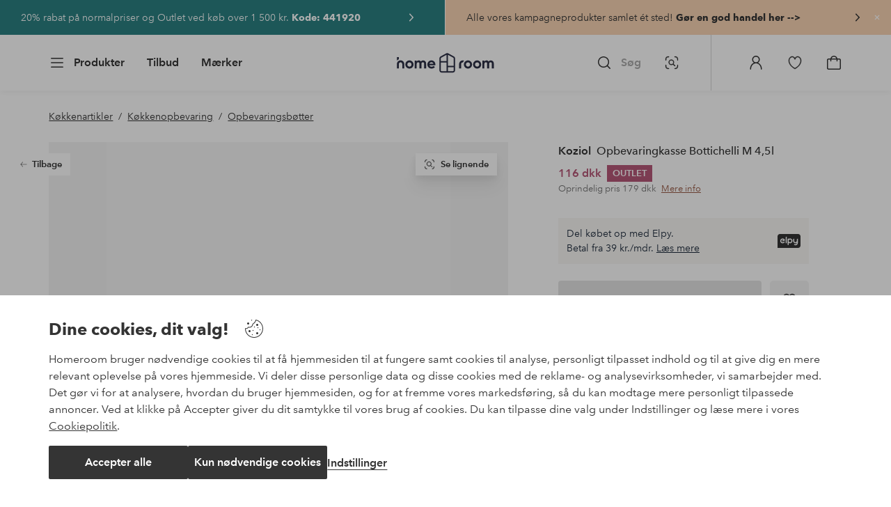

--- FILE ---
content_type: text/html; charset=utf-8
request_url: https://www.homeroom.dk/koziol/opbevaringkasse-bottichelli-m-4-5l/1736173-03
body_size: 132225
content:
<!doctype html>
<html data-n-head-ssr lang="da-DK" data-n-head="%7B%22lang%22:%7B%22ssr%22:%22da-DK%22%7D%7D">
  <head >
    <meta data-n-head="ssr" charset="utf-8"><meta data-n-head="ssr" name="viewport" content="width=device-width, initial-scale=1"><meta data-n-head="ssr" data-hid="detectify-verification" name="detectify-verification" content="04c7332f144fab544dca443e4c171464"><meta data-n-head="ssr" data-hid="mobile-web-app-capable" name="mobile-web-app-capable" content="yes"><meta data-n-head="ssr" data-hid="apple-mobile-web-app-capable" name="apple-mobile-web-app-capable" content="yes"><meta data-n-head="ssr" data-hid="apple-mobile-web-app-status-bar-style" name="apple-mobile-web-app-status-bar-style" content="default"><meta data-n-head="ssr" data-hid="apple-mobile-web-app-title" name="apple-mobile-web-app-title" content="Homeroom"><meta data-n-head="ssr" data-hid="format-detection" name="format-detection" content="telephone=no"><meta data-n-head="ssr" data-hid="theme-color" name="theme-color" content="#ffffff"><meta data-n-head="ssr" data-hid="msapplication-TileColor" name="msapplication-TileColor" content="#ffffff"><meta data-n-head="ssr" data-hid="description" name="description" content="Bottichelli Medium fra Koziol er perfekt som opbevaringskasse i badeværelset, køkkenet eller entreen. 100% genindvundet materiale. Længde: 27,50 cmbredde: 35 cm&lt;br/&gt;højde: 17,80"><meta data-n-head="ssr" property="og:title" content="Opbevaringkasse Bottichelli M 4,5l"><meta data-n-head="ssr" property="og:type" content="product"><meta data-n-head="ssr" property="og:url" content="https://www.homeroom.dk/koziol/opbevaringkasse-bottichelli-m-4-5l/1736173-03"><meta data-n-head="ssr" property="og:description" content="Bottichelli Medium fra Koziol er perfekt som opbevaringskasse i badeværelset, køkkenet eller entreen. 100% genindvundet materiale. Længde: 27,50 cm&lt;br/&gt;bredde: 35 cm&lt;br/&gt;højde: 17,80"><meta data-n-head="ssr" property="og:image" content="https://assets.ellosgroup.com/i/ellos/hom_1736173-03_Fs"><meta data-n-head="ssr" property="og:site_name" content="Homeroom"><meta data-n-head="ssr" property="product:price:amount" content="116"><meta data-n-head="ssr" property="product:price:currency" content="DKK"><title>Opbevaringkasse Bottichelli M 4,5l - Beige - Køkkenartikler | Homeroom</title><link data-n-head="ssr" rel="apple-touch-icon" href="/icons/ios-512.png"><link data-n-head="ssr" rel="mask-icon" href="/icons/safari-pinned-tab.svg" color="#000000"><link data-n-head="ssr" rel="shortcut icon" type="image/x-icon" href="/icons/favicon.ico"><link data-n-head="ssr" rel="icon" type="image/x-icon" href="/icons/favicon.ico"><link data-n-head="ssr" rel="icon" type="image/png" sizes="32x32" href="/icons/favicon-32.png"><link data-n-head="ssr" rel="icon" type="image/png" sizes="16x16" href="/icons/favicon-16.png"><link data-n-head="ssr" rel="icon" type="image/png" sizes="24x24" href="/icons/favicon-xl.png"><link data-n-head="ssr" rel="apple-touch-startup-image" media="(device-width: 320px) and (device-height: 568px) and (-webkit-device-pixel-ratio: 2)" href="/splashscreens/iphone5_splash.png"><link data-n-head="ssr" rel="apple-touch-startup-image" media="(device-width: 375px) and (device-height: 667px) and (-webkit-device-pixel-ratio: 2)" href="/splashscreens/iphone6_splash.png"><link data-n-head="ssr" rel="apple-touch-startup-image" media="(device-width: 621px) and (device-height: 1104px) and (-webkit-device-pixel-ratio: 3)" href="/splashscreens/iphoneplus_splash.png"><link data-n-head="ssr" rel="apple-touch-startup-image" media="(device-width: 375px) and (device-height: 812px) and (-webkit-device-pixel-ratio: 3)" href="/splashscreens/iphonex_splash.png"><link data-n-head="ssr" rel="apple-touch-startup-image" media="(device-width: 414px) and (device-height: 896px) and (-webkit-device-pixel-ratio: 2)" href="/splashscreens/iphonexr_splash.png"><link data-n-head="ssr" rel="apple-touch-startup-image" media="(device-width: 414px) and (device-height: 896px) and (-webkit-device-pixel-ratio: 3)" href="/splashscreens/iphonexsmax_splash.png"><link data-n-head="ssr" rel="apple-touch-startup-image" media="(device-width: 768px) and (device-height: 1024px) and (-webkit-device-pixel-ratio: 2)" href="/splashscreens/ipad_splash.png"><link data-n-head="ssr" rel="apple-touch-startup-image" media="(device-width: 834px) and (device-height: 1112px) and (-webkit-device-pixel-ratio: 2)" href="/splashscreens/ipadpro1_splash.png"><link data-n-head="ssr" rel="apple-touch-startup-image" media="(device-width: 834px) and (device-height: 1194px) and (-webkit-device-pixel-ratio: 2)" href="/splashscreens/ipadpro3_splash.png"><link data-n-head="ssr" rel="apple-touch-startup-image" media="(device-width: 1024px) and (device-height: 1366px) and (-webkit-device-pixel-ratio: 2)" href="/splashscreens/ipadpro2_splash.png"><link data-n-head="ssr" rel="preconnect" href="https://assets.ellosgroup.com" crossorigin="true"><link data-n-head="ssr" rel="preconnect" href="https://static.ellosgroup.com" crossorigin="true"><link data-n-head="ssr" rel="preconnect" href="https://ellos.a.bigcontent.io" crossorigin="true"><link data-n-head="ssr" rel="preconnect" href="https://c1.amplience.net" crossorigin="true"><link data-n-head="ssr" rel="dns-prefetch" href="https://adservice.google.com"><link data-n-head="ssr" rel="dns-prefetch" href="https://gtm.homeroom.dk"><link data-n-head="ssr" rel="canonical" href="https://www.homeroom.dk/koziol/opbevaringkasse-bottichelli-m-4-5l/1736173-03"><script data-n-head="ssr" src="https://gtm.homeroom.dk/gtm.js?id=GTM-PXGL5Z84" async></script><script data-n-head="ssr" type="application/ld+json">{"@context":"https://schema.org/","@type":"Product","name":"Opbevaringkasse Bottichelli M 4,5l","color":"Travertin","image":["https://assets.ellosgroup.com/i/ellos/hom_1736173-03_Fs"],"description":["Bottichelli Medium fra Koziol er perfekt som opbevaringskasse i badeværelset, køkkenet eller entreen. 100% genindvundet materiale. Længde: 27,50 cm&lt;br/&gt;bredde: 35 cm&lt;br/&gt;højde: 17,80"],"sku":"1736173-03","offers":{"@type":"Offer","url":"https://www.homeroom.dk/koziol/opbevaringkasse-bottichelli-m-4-5l/1736173-03","priceCurrency":"DKK","price":116,"availability":"https://schema.org/OutOfStock"},"brand":{"@type":"Brand","name":"Koziol","url":"https://www.homeroom.dk/brand/koziol"}}</script><script data-n-head="ssr" type="application/ld+json">{"@context":"https://schema.org","@type":"BreadcrumbList","itemListElement":[{"@type":"ListItem","position":1,"item":{"@id":"https://www.homeroom.dk/kokkenartikler","name":"Køkkenartikler"}},{"@type":"ListItem","position":2,"item":{"@id":"https://www.homeroom.dk/kokkenartikler/kokkenopbevaring","name":"Køkkenopbevaring"}},{"@type":"ListItem","position":3,"item":{"@id":"https://www.homeroom.dk/kokkenartikler/kokkenopbevaring/opbevaringsbeholdere","name":"Opbevaringsbøtter"}}]}</script><link rel="preload" href="/_nuxt/dac9c9b.js" as="script"><link rel="preload" href="/_nuxt/f25ad49.js" as="script"><link rel="preload" href="/_nuxt/ed062cc.js" as="script"><link rel="preload" href="/_nuxt/656f5ee.js" as="script"><link rel="preload" href="/_nuxt/632a1dd.js" as="script"><link rel="preload" href="/_nuxt/08ecb01.js" as="script"><link rel="preload" href="/_nuxt/d5a0e25.js" as="script"><link rel="preload" href="/_nuxt/d314af3.js" as="script"><link rel="preload" href="/_nuxt/b673827.js" as="script"><link rel="preload" href="/_nuxt/2e8912c.js" as="script"><link rel="preload" href="/_nuxt/5d7d1a2.js" as="script"><link rel="preload" href="/_nuxt/aa261b1.js" as="script"><link rel="preload" href="/_nuxt/fbb0360.js" as="script"><link rel="preload" href="/_nuxt/2391489.js" as="script"><link rel="preload" href="/_nuxt/c0ba806.js" as="script"><link rel="preload" href="/_nuxt/f3bf60f.js" as="script"><link rel="preload" href="/_nuxt/0b1dede.js" as="script"><link rel="preload" href="/_nuxt/c7ae72f.js" as="script"><link rel="preload" href="/_nuxt/6e0ba60.js" as="script"><link rel="preload" href="/_nuxt/d65f237.js" as="script"><link rel="preload" href="/_nuxt/b313918.js" as="script"><link rel="preload" href="/_nuxt/57ea856.js" as="script"><link rel="preload" href="/_nuxt/5331ecd.js" as="script"><link rel="preload" href="/_nuxt/95230e8.js" as="script"><link rel="preload" href="/_nuxt/47a932a.js" as="script"><link rel="preload" href="/_nuxt/7dacb52.js" as="script"><link rel="preload" href="/_nuxt/c10a455.js" as="script"><link rel="preload" href="/_nuxt/9f07dfa.js" as="script"><link rel="preload" href="/_nuxt/f85ca13.js" as="script"><link rel="preload" href="/_nuxt/bbb6cca.js" as="script"><link rel="preload" href="/_nuxt/52908de.js" as="script"><link rel="preload" href="/_nuxt/a1b9b52.js" as="script"><style data-vue-ssr-id="685ef19c:0 734d8a41:0 ef6f316e:0 5ef25ab8:0 09706a6c:0 5e81a75b:0 e20ecc56:0 71188183:0 dfa95bda:0 a59481b2:0 0153437e:0 2f225152:0 7e164e81:0 b070a8f2:0 ece4ffa6:0 3f95dfa1:0 e5871d96:0 057edd84:0 2350bbcc:0 6b8d5cec:0 f08318d0:0 47384f18:0 11a48f53:0 086a18e4:0 1a5d4155:0 51a913b4:0 1df9728f:0 11e7f1e7:0 3075c77e:0 6e226df2:0 d25559b2:0 8ab4722c:0 4e4c58b4:0 5b4ba83e:0 45433dbc:0 140da3e3:0 22ea093e:0 4029eb26:0 b59b83a6:0 5286fc20:0 1457489a:0 3db2e3fc:0 7cedc6e1:0 461a142d:0 fa49dde4:0 c2413316:0 64eb4d04:0 372c0d10:0 440d09cb:0">.vue-advanced-cropper{direction:ltr;max-height:100%;max-width:100%;position:relative;text-align:center;-webkit-user-select:none;user-select:none}.vue-advanced-cropper__stretcher{max-height:100%;max-width:100%;pointer-events:none;position:relative}.vue-advanced-cropper__image{max-width:none!important;position:absolute;transform-origin:center;-webkit-user-select:none;user-select:none}.vue-advanced-cropper__background,.vue-advanced-cropper__foreground{background:#000;left:50%;opacity:1;position:absolute;top:50%;transform:translate(-50%,-50%)}.vue-advanced-cropper__foreground{opacity:.5}.vue-advanced-cropper__boundaries{left:50%;opacity:1;position:absolute;top:50%;transform:translate(-50%,-50%)}.vue-advanced-cropper__cropper-wrapper{height:100%;width:100%}.vue-advanced-cropper__image-wrapper{height:100%;overflow:hidden;position:absolute;width:100%}.vue-advanced-cropper__stencil-wrapper{position:absolute}.vue-simple-handler{background:#fff;display:block;height:10px;width:10px}.vue-rectangle-stencil{box-sizing:border-box}.vue-rectangle-stencil,.vue-rectangle-stencil__preview{height:100%;position:absolute;width:100%}.vue-rectangle-stencil--movable{cursor:move}.vue-circle-stencil{box-sizing:initial;cursor:move;height:100%;position:absolute;width:100%}.vue-circle-stencil__preview{border-radius:50%;height:100%;position:absolute;width:100%}.vue-circle-stencil--movable{cursor:move}.vue-simple-line{background:0 0;border:0 solid #ffffff4d;transition:border .5s}.vue-simple-line--north,.vue-simple-line--south{height:0;width:100%}.vue-simple-line--east,.vue-simple-line--west{height:100%;width:0}.vue-simple-line--east{border-right-width:1px}.vue-simple-line--west{border-left-width:1px}.vue-simple-line--south{border-bottom-width:1px}.vue-simple-line--north{border-top-width:1px}.vue-simple-line--hover{border-color:#fff;opacity:1}.vue-bounding-box{height:100%;position:relative;width:100%}.vue-bounding-box__handler{position:absolute}.vue-bounding-box__handler--west-north{left:0;top:0}.vue-bounding-box__handler--north{left:50%;top:0}.vue-bounding-box__handler--east-north{left:100%;top:0}.vue-bounding-box__handler--east{left:100%;top:50%}.vue-bounding-box__handler--east-south{left:100%;top:100%}.vue-bounding-box__handler--south{left:50%;top:100%}.vue-bounding-box__handler--west-south{left:0;top:100%}.vue-bounding-box__handler--west{left:0;top:50%}.vue-handler-wrapper{height:30px;position:absolute;transform:translate(-50%,-50%);width:30px}.vue-handler-wrapper__draggable{align-items:center;display:flex;height:100%;justify-content:center;width:100%}.vue-handler-wrapper--west-north{cursor:nw-resize}.vue-handler-wrapper--north{cursor:n-resize}.vue-handler-wrapper--east-north{cursor:ne-resize}.vue-handler-wrapper--east{cursor:e-resize}.vue-handler-wrapper--east-south{cursor:se-resize}.vue-handler-wrapper--south{cursor:s-resize}.vue-handler-wrapper--west-south{cursor:sw-resize}.vue-handler-wrapper--west{cursor:w-resize}.vue-handler-wrapper--disabled{cursor:auto}.vue-line-wrapper{align-items:center;background:0 0;display:flex;justify-content:center;position:absolute}.vue-line-wrapper--north,.vue-line-wrapper--south{height:12px;left:0;transform:translateY(-50%);width:100%}.vue-line-wrapper--north{cursor:n-resize;top:0}.vue-line-wrapper--south{cursor:s-resize;top:100%}.vue-line-wrapper--east,.vue-line-wrapper--west{height:100%;top:0;transform:translateX(-50%);width:12px}.vue-line-wrapper--east{cursor:e-resize;left:100%}.vue-line-wrapper--west{cursor:w-resize;left:0}.vue-line-wrapper--disabled{cursor:auto}.vue-draggable-area{position:relative}.vue-preview-result{box-sizing:border-box;height:100%;overflow:hidden;position:absolute;width:100%}.vue-preview-result__wrapper{position:absolute}.vue-preview-result__image{max-width:none!important;pointer-events:none;position:relative;transform-origin:center;-webkit-user-select:none;user-select:none}.vue-preview{box-sizing:border-box;overflow:hidden;position:relative}.vue-preview--fill,.vue-preview__wrapper{height:100%;position:absolute;width:100%}.vue-preview__image{max-width:none!important;pointer-events:none;position:absolute;transform-origin:center;-webkit-user-select:none;user-select:none}
.nuxt-progress{background-color:#000;height:2px;left:0;opacity:1;position:fixed;right:0;top:0;transition:width .1s,opacity .4s;width:0;z-index:999999}.nuxt-progress.nuxt-progress-notransition{transition:none}.nuxt-progress-failed{background-color:red}
html{line-height:1.15;-ms-text-size-adjust:100%;-webkit-text-size-adjust:100%;-webkit-font-smoothing:antialiased;-moz-font-smoothing:antialiased;-moz-osx-font-smoothing:grayscale}body{margin:0}h1{font-size:2em}h1,h2,h3,h4,h5,h6,p{margin:0;padding:0}main{display:block}hr{box-sizing:initial;height:0;overflow:visible}pre{font-family:monospace,monospace;font-size:1em}a{background-color:initial;-webkit-text-decoration-skip:objects;color:#000;-webkit-text-decoration:none;text-decoration:none}abbr[title]{border-bottom:none;-webkit-text-decoration:underline;text-decoration:underline;-webkit-text-decoration:underline dotted;text-decoration:underline dotted}b,strong{font-weight:bolder}code,kbd,samp{font-family:monospace,monospace;font-size:1em}small{font-size:80%}sub,sup{font-size:75%;line-height:0;position:relative;vertical-align:initial}sub{bottom:-.25em}sup{top:-.5em}svg:not(:root){overflow:hidden}button,input,optgroup,select,textarea{font-family:"Avenir",sans-serif;font-size:100%;line-height:1.15;margin:0}button,input{overflow:visible}button,select{text-transform:none}[type=reset],[type=submit],button{-webkit-appearance:button}[type=button]::-moz-focus-inner,[type=reset]::-moz-focus-inner,[type=submit]::-moz-focus-inner,button::-moz-focus-inner{border-style:none;padding:0}fieldset{padding:.35em .75em .625em}legend{box-sizing:border-box;color:inherit;display:table;max-width:100%;padding:0;white-space:normal}progress{vertical-align:initial}textarea{overflow:auto}[type=checkbox],[type=radio]{box-sizing:border-box;padding:0}[type=number]::-webkit-inner-spin-button,[type=number]::-webkit-outer-spin-button{height:auto}[type=search]{-webkit-appearance:textfield;outline-offset:-2px}[type=search]::-webkit-search-cancel-button,[type=search]::-webkit-search-decoration{-webkit-appearance:none}::-webkit-file-upload-button{-webkit-appearance:button;font:inherit}details,menu{display:block}summary{display:list-item}[hidden],template{display:none}*,:after,:before{box-sizing:border-box}body>*{-ms-overflow-style:-ms-autohiding-scrollbar}:root{--outline-offset:2px}img{vertical-align:middle}svg{fill:currentColor}.ui-icon-16{height:1rem;width:1rem}.ui-icon-24{height:1.5rem;width:1.5rem}.ui-icon-32{height:2rem;width:2rem}.ui-icon-38{height:2.375rem;width:2.375rem}.ui-icon-solid{box-sizing:initial;padding:.5rem}[class*=ui-flag]{border-radius:1rem}[role=link]{cursor:pointer}[class*=userInput-]:not(.userInput-keyboard) [tabindex],[class*=userInput-]:not(.userInput-keyboard) a,[class*=userInput-]:not(.userInput-keyboard) button,[class*=userInput-]:not(.userInput-keyboard) input,[class*=userInput-]:not(.userInput-keyboard) textarea{outline:none;-webkit-tap-highlight-color:rgba(0,0,0,0)}[tabindex]:focus-visible,a:focus-visible,button:focus-visible,input:focus-visible,textarea:focus-visible{outline:revert;outline-offset:var(--outline-offset)}a:not(:focus-visible),button:not(:focus-visible){outline:none}a:not(:focus-visible).icon-only .icon-label,button:not(:focus-visible).icon-only .icon-label{border:0;clip:rect(0 0 0 0);height:1px;margin:-1px;overflow:hidden;padding:0;position:absolute;width:1px}[class*=cta-]{align-items:center;-webkit-appearance:none;appearance:none;border-radius:.25rem;cursor:pointer;display:flex;flex-wrap:wrap;font-size:.8125rem;font-weight:600;height:2rem;justify-content:center;margin:0;min-width:2rem;padding:0 .5rem;transition:background-color .25s cubic-bezier(.215,.61,.355,1),border-color .25s cubic-bezier(.215,.61,.355,1),color .25s cubic-bezier(.215,.61,.355,1)}[class*=cta-]:disabled{cursor:default;pointer-events:none}[class*=cta-].icon-only{width:2rem}[class*=cta-].icon-only span:not(.slider-icons):not(.media-image){margin:0 .4375rem}[class*=cta-].icon-only svg{margin:0}[class*=cta-].rounded{border-radius:100%}[class*=cta-]:not(.icon-only) span:not(.media-image){line-height:1.125rem;margin:0 .25rem}[class*=cta-] svg{height:1rem;width:1rem}[class*=cta-outline-grey-m],[class*=cta-outline-midnight-m],[class*=cta-outline-white-m],[class*=cta-solid-black-m],[class*=cta-solid-grey-m],[class*=cta-solid-midnight-m],[class*=cta-solid-odyssey-m],[class*=cta-solid-primary-m],[class*=cta-solid-secondary-m],[class*=cta-solid-white-m]{font-size:.875rem;height:2.5rem;min-width:2.5rem;padding:0 .625rem}[class*=cta-outline-grey-m].icon-only,[class*=cta-outline-midnight-m].icon-only,[class*=cta-outline-white-m].icon-only,[class*=cta-solid-black-m].icon-only,[class*=cta-solid-grey-m].icon-only,[class*=cta-solid-midnight-m].icon-only,[class*=cta-solid-odyssey-m].icon-only,[class*=cta-solid-primary-m].icon-only,[class*=cta-solid-secondary-m].icon-only,[class*=cta-solid-white-m].icon-only{width:2.5rem}[class*=cta-outline-grey-m]:not(.icon-only) span:not(.media-image),[class*=cta-outline-midnight-m]:not(.icon-only) span:not(.media-image),[class*=cta-outline-white-m]:not(.icon-only) span:not(.media-image),[class*=cta-solid-black-m]:not(.icon-only) span:not(.media-image),[class*=cta-solid-grey-m]:not(.icon-only) span:not(.media-image),[class*=cta-solid-midnight-m]:not(.icon-only) span:not(.media-image),[class*=cta-solid-odyssey-m]:not(.icon-only) span:not(.media-image),[class*=cta-solid-primary-m]:not(.icon-only) span:not(.media-image),[class*=cta-solid-secondary-m]:not(.icon-only) span:not(.media-image),[class*=cta-solid-white-m]:not(.icon-only) span:not(.media-image){line-height:1.25rem}[class*=cta-outline-grey-m]:not(.icon-only) span:not(.media-image):first-child,[class*=cta-outline-midnight-m]:not(.icon-only) span:not(.media-image):first-child,[class*=cta-outline-white-m]:not(.icon-only) span:not(.media-image):first-child,[class*=cta-solid-black-m]:not(.icon-only) span:not(.media-image):first-child,[class*=cta-solid-grey-m]:not(.icon-only) span:not(.media-image):first-child,[class*=cta-solid-midnight-m]:not(.icon-only) span:not(.media-image):first-child,[class*=cta-solid-odyssey-m]:not(.icon-only) span:not(.media-image):first-child,[class*=cta-solid-primary-m]:not(.icon-only) span:not(.media-image):first-child,[class*=cta-solid-secondary-m]:not(.icon-only) span:not(.media-image):first-child,[class*=cta-solid-white-m]:not(.icon-only) span:not(.media-image):first-child{margin:0 .25rem 0 .375rem}[class*=cta-outline-grey-m]:not(.icon-only) span:not(.media-image):last-child,[class*=cta-outline-midnight-m]:not(.icon-only) span:not(.media-image):last-child,[class*=cta-outline-white-m]:not(.icon-only) span:not(.media-image):last-child,[class*=cta-solid-black-m]:not(.icon-only) span:not(.media-image):last-child,[class*=cta-solid-grey-m]:not(.icon-only) span:not(.media-image):last-child,[class*=cta-solid-midnight-m]:not(.icon-only) span:not(.media-image):last-child,[class*=cta-solid-odyssey-m]:not(.icon-only) span:not(.media-image):last-child,[class*=cta-solid-primary-m]:not(.icon-only) span:not(.media-image):last-child,[class*=cta-solid-secondary-m]:not(.icon-only) span:not(.media-image):last-child,[class*=cta-solid-white-m]:not(.icon-only) span:not(.media-image):last-child{margin:0 .375rem 0 .25rem}[class*=cta-outline-grey-m]:not(.icon-only) span:not(.media-image):only-child,[class*=cta-outline-midnight-m]:not(.icon-only) span:not(.media-image):only-child,[class*=cta-outline-white-m]:not(.icon-only) span:not(.media-image):only-child,[class*=cta-solid-black-m]:not(.icon-only) span:not(.media-image):only-child,[class*=cta-solid-grey-m]:not(.icon-only) span:not(.media-image):only-child,[class*=cta-solid-midnight-m]:not(.icon-only) span:not(.media-image):only-child,[class*=cta-solid-odyssey-m]:not(.icon-only) span:not(.media-image):only-child,[class*=cta-solid-primary-m]:not(.icon-only) span:not(.media-image):only-child,[class*=cta-solid-secondary-m]:not(.icon-only) span:not(.media-image):only-child,[class*=cta-solid-white-m]:not(.icon-only) span:not(.media-image):only-child{margin:0 .125rem}[class*=cta-outline-grey-m] svg,[class*=cta-outline-midnight-m] svg,[class*=cta-outline-white-m] svg,[class*=cta-solid-black-m] svg,[class*=cta-solid-grey-m] svg,[class*=cta-solid-midnight-m] svg,[class*=cta-solid-odyssey-m] svg,[class*=cta-solid-primary-m] svg,[class*=cta-solid-secondary-m] svg,[class*=cta-solid-white-m] svg{height:1.25rem;width:1.25rem}[class*=cta-outline-grey-l],[class*=cta-outline-midnight-l],[class*=cta-outline-white-l],[class*=cta-solid-black-l],[class*=cta-solid-grey-l],[class*=cta-solid-midnight-l],[class*=cta-solid-odyssey-l],[class*=cta-solid-primary-l],[class*=cta-solid-secondary-l],[class*=cta-solid-white-l]{font-size:1rem;height:3rem;min-width:3rem;padding:0 .75rem}[class*=cta-outline-grey-l].icon-only,[class*=cta-outline-midnight-l].icon-only,[class*=cta-outline-white-l].icon-only,[class*=cta-solid-black-l].icon-only,[class*=cta-solid-grey-l].icon-only,[class*=cta-solid-midnight-l].icon-only,[class*=cta-solid-odyssey-l].icon-only,[class*=cta-solid-primary-l].icon-only,[class*=cta-solid-secondary-l].icon-only,[class*=cta-solid-white-l].icon-only{width:3rem}[class*=cta-outline-grey-l]:not(.icon-only) span:not(.media-image),[class*=cta-outline-midnight-l]:not(.icon-only) span:not(.media-image),[class*=cta-outline-white-l]:not(.icon-only) span:not(.media-image),[class*=cta-solid-black-l]:not(.icon-only) span:not(.media-image),[class*=cta-solid-grey-l]:not(.icon-only) span:not(.media-image),[class*=cta-solid-midnight-l]:not(.icon-only) span:not(.media-image),[class*=cta-solid-odyssey-l]:not(.icon-only) span:not(.media-image),[class*=cta-solid-primary-l]:not(.icon-only) span:not(.media-image),[class*=cta-solid-secondary-l]:not(.icon-only) span:not(.media-image),[class*=cta-solid-white-l]:not(.icon-only) span:not(.media-image){margin:0 .25rem}[class*=cta-outline-grey-l] svg,[class*=cta-outline-midnight-l] svg,[class*=cta-outline-white-l] svg,[class*=cta-solid-black-l] svg,[class*=cta-solid-grey-l] svg,[class*=cta-solid-midnight-l] svg,[class*=cta-solid-odyssey-l] svg,[class*=cta-solid-primary-l] svg,[class*=cta-solid-secondary-l] svg,[class*=cta-solid-white-l] svg{height:1.5rem;width:1.5rem}[class*=cta-outline-midnight-xl],[class*=cta-outline-white-xl],[class*=cta-solid-black-xl],[class*=cta-solid-grey-xl],[class*=cta-solid-midnight-xl],[class*=cta-solid-odyssey-xl],[class*=cta-solid-primary-xl],[class*=cta-solid-secondary-xl],[class*=cta-solid-white-xl]{font-size:1rem;height:3.5rem;min-width:3.5rem;padding:0 1rem}[class*=cta-outline-midnight-xl].icon-only,[class*=cta-outline-white-xl].icon-only,[class*=cta-solid-black-xl].icon-only,[class*=cta-solid-grey-xl].icon-only,[class*=cta-solid-midnight-xl].icon-only,[class*=cta-solid-odyssey-xl].icon-only,[class*=cta-solid-primary-xl].icon-only,[class*=cta-solid-secondary-xl].icon-only,[class*=cta-solid-white-xl].icon-only{width:3.5rem}[class*=cta-outline-midnight-xl]:not(.icon-only) svg:not(.media-image):first-child,[class*=cta-outline-midnight-xl]:not(.icon-only) svg:not(.media-image):last-child,[class*=cta-outline-white-xl]:not(.icon-only) svg:not(.media-image):first-child,[class*=cta-outline-white-xl]:not(.icon-only) svg:not(.media-image):last-child,[class*=cta-solid-black-xl]:not(.icon-only) svg:not(.media-image):first-child,[class*=cta-solid-black-xl]:not(.icon-only) svg:not(.media-image):last-child,[class*=cta-solid-grey-xl]:not(.icon-only) svg:not(.media-image):first-child,[class*=cta-solid-grey-xl]:not(.icon-only) svg:not(.media-image):last-child,[class*=cta-solid-midnight-xl]:not(.icon-only) svg:not(.media-image):first-child,[class*=cta-solid-midnight-xl]:not(.icon-only) svg:not(.media-image):last-child,[class*=cta-solid-odyssey-xl]:not(.icon-only) svg:not(.media-image):first-child,[class*=cta-solid-odyssey-xl]:not(.icon-only) svg:not(.media-image):last-child,[class*=cta-solid-primary-xl]:not(.icon-only) svg:not(.media-image):first-child,[class*=cta-solid-primary-xl]:not(.icon-only) svg:not(.media-image):last-child,[class*=cta-solid-secondary-xl]:not(.icon-only) svg:not(.media-image):first-child,[class*=cta-solid-secondary-xl]:not(.icon-only) svg:not(.media-image):last-child,[class*=cta-solid-white-xl]:not(.icon-only) svg:not(.media-image):first-child,[class*=cta-solid-white-xl]:not(.icon-only) svg:not(.media-image):last-child{margin:0 .25rem}[class*=cta-outline-midnight-xl] svg,[class*=cta-outline-white-xl] svg,[class*=cta-solid-black-xl] svg,[class*=cta-solid-grey-xl] svg,[class*=cta-solid-midnight-xl] svg,[class*=cta-solid-odyssey-xl] svg,[class*=cta-solid-primary-xl] svg,[class*=cta-solid-secondary-xl] svg,[class*=cta-solid-white-xl] svg{height:1.5rem;width:1.5rem}[class*=cta-outline]{border-width:.0625rem}body{font-family:"Avenir",Tahoma,sans;font-size:1rem;font-weight:400}body,body a h1,body a h2,body a h3,body a h4,body a h5,body a h6,body a p{color:#343434}h1,h2,h3,h4,h5,h6{font-family:"Avenir",Times,serif;font-weight:500}h1.bold,h2.bold,h3.bold,h4.bold,h5.bold,h6.bold,p.bold{font-weight:700}.h1,h1{font-size:2.25rem}.h2,h2{font-size:2rem}.h3,h3{font-size:1.75rem}.h4,h4{font-size:1.5rem}.h5,h5{font-size:1.25rem}.h6,h6{font-size:1.125rem}p{font-size:1rem}@font-face{font-display:swap;font-family:"Heldane";font-style:normal;font-weight:500;src:url(https://static.ellosgroup.com/homeroom/static/fonts/heldane/heldane-display-web-medium.woff2) format("woff2"),url(https://static.ellosgroup.com/homeroom/static/fonts/heldane/heldane-display-web-medium.eot.woff) format("woff")}@font-face{font-display:swap;font-family:"Heldane";font-style:normal;font-weight:700;src:url(https://static.ellosgroup.com/homeroom/static/fonts/heldane/heldane-display-web-bold.woff2) format("woff2"),url(https://static.ellosgroup.com/homeroom/static/fonts/heldane/heldane-display-web-bold.woff) format("woff")}@font-face{font-display:swap;font-family:"Avenir";font-style:400;src:url(https://static.ellosgroup.com/ellos/static/fonts/avenir/AvenirNextLTPro-Regular.woff2) format("woff2"),url(https://static.ellosgroup.com/ellos/static/fonts/avenir/AvenirNextLTPro-Regular.woff) format("woff")}@font-face{font-display:swap;font-family:"Avenir";font-style:normal;font-weight:500;src:url(https://static.ellosgroup.com/ellos/static/fonts/avenir/AvenirNextLTPro-Medium.woff2) format("woff2"),url(https://static.ellosgroup.com/ellos/static/fonts/avenir/AvenirNextLTPro-Medium.woff) format("woff")}@font-face{font-display:swap;font-family:"Avenir";font-style:normal;font-weight:600;src:url(https://static.ellosgroup.com/ellos/static/fonts/avenir/AvenirNextLTPro-Demi.woff2) format("woff2"),url(https://static.ellosgroup.com/ellos/static/fonts/avenir/AvenirNextLTPro-Demi.woff) format("woff")}@font-face{font-display:swap;font-family:"Avenir";font-style:normal;font-weight:700;src:url(https://static.ellosgroup.com/ellos/static/fonts/avenir/AvenirNextLTPro-Bold.woff2) format("woff2"),url(https://static.ellosgroup.com/ellos/static/fonts/avenir/AvenirNextLTPro-Bold.woff) format("woff")}body,html{width:100%}body{overflow-x:hidden}body *{color:inherit}@media (max-width:74.9375rem){html.overlay{min-height:100%;overflow:hidden}html.overlay body{height:calc(100vh + var(--overlay-offset, 0));min-height:100vh;min-height:-webkit-fill-available;overflow-y:hidden;position:fixed;top:calc(var(--overlay-offset, 0)*-1);z-index:0}}@media (min-width:75em){html.overlay body{height:calc(100vh + var(--overlay-offset));overflow-y:hidden;position:fixed;top:calc(var(--overlay-offset)*-1)}}html body{opacity:1!important}#__nuxt{width:100%}#__nuxt .inline-notification{outline:none}#__nuxt main{position:relative;width:100%}#__nuxt main.prevent-click{pointer-events:none}#__nuxt main .main-overlay{background:#00000052;height:100%;left:0;position:absolute;width:100vw;z-index:5}.content-container{align-items:center;display:flex;flex-direction:column;justify-content:flex-start;width:100%}.content-container .content-inner-container{max-width:100rem;width:100%}.content-container .content-inner-container .content-wrapper{padding:0 1rem;width:100%}@media (min-width:62em) and (max-width:74.9375em){.content-container .content-inner-container .content-wrapper{padding:0 5.46875%}}@media (min-width:75em) and (max-width:87.4375em){.content-container .content-inner-container .content-wrapper{padding:0 5.5%}}@media (min-width:87.5em) and (max-width:99.9375em){.content-container .content-inner-container .content-wrapper{padding:0 5.84%}}@media (min-width:100em){.content-container .content-inner-container .content-wrapper{padding:0 5.75%}}h1.content-block-headline,h2.content-block-headline,h3.content-block-headline,h4.content-block-headline,h5.content-block-headline,h6.content-block-headline{font-size:1.5rem;line-height:1.8125rem}@media (min-width:36em){h1.content-block-headline,h2.content-block-headline,h3.content-block-headline,h4.content-block-headline,h5.content-block-headline,h6.content-block-headline{font-size:1.75rem;line-height:2.0625rem}}@media (min-width:75em){h1.content-block-headline,h2.content-block-headline,h3.content-block-headline,h4.content-block-headline,h5.content-block-headline,h6.content-block-headline{font-size:2rem;line-height:2.375rem}}@media (min-width:100em){h1.content-block-headline,h2.content-block-headline,h3.content-block-headline,h4.content-block-headline,h5.content-block-headline,h6.content-block-headline{font-size:2.25rem;line-height:2.6875rem}}.content-block-top-margin{margin-top:2rem}@media (min-width:36em){.content-block-top-margin{margin-top:2.5rem}}@media (min-width:62em){.content-block-top-margin{margin-top:3rem}}@media (min-width:100em){.content-block-top-margin{margin-top:4rem}}.content-block-bottom-margin{margin-bottom:2rem}@media (min-width:36em){.content-block-bottom-margin{margin-bottom:2.5rem}}@media (min-width:62em){.content-block-bottom-margin{margin-bottom:3.0625rem}}@media (min-width:100em){.content-block-bottom-margin{margin-bottom:4rem}}#bv-mboxzone-lightbox{max-height:100vh!important;min-height:100vh!important;overflow-y:scroll!important;-webkit-overflow-scrolling:touch!important;top:0!important}#bv-mboxzone-lightbox>div{padding:0!important}@media (min-width:62em){#bv-mboxzone-lightbox>div{padding:3.125rem 0!important}}.chatbot-badge .cta.type-solid.variant-my-pages-secondary,.chatbot-badge .cta.type-solid.variant-primary{--cta-background:#343434;--cta-background--hover:#343434;--cta-background--focus:#343434;--cta-background--active:#343434}#chatframe{transition:opacity .3s ease-in-out}html.overlay #chatframe{display:none;opacity:0}
.skip-link-wrapper{left:.75rem;pointer-events:none;position:absolute;top:.75rem;z-index:100}.skip-link{display:flex;transform:translateY(-200%);transition:transform .3s cubic-bezier(.455,.03,.515,.955)}.userInput-keyboard .skip-link:focus,.userInput-mouse .skip-link:hover,.userInput-touch .skip-link:active{transform:translateY(0)}
.cta{--cta-border-radius:4px;--cta-font-weight:600;--cta-font-size:1rem;--cta-padding:0.75rem;--cta-text-padding:0.25rem;--cta-icon-padding:0.25rem}.cta.size-s{--cta-font-size:0.8125rem;--cta-padding:0.5rem;--cta-icon-size:1rem}.cta.size-m{--cta-font-size:0.875rem;--cta-icon-size:1.25rem}.cta.size-l,.cta.size-xl{--cta-font-size:1rem}.cta{--cta-icon-size:1.5rem;--cta-default-transition:background-color 0.25s cubic-bezier(0.215,0.61,0.355,1),border-color 0.25s cubic-bezier(0.215,0.61,0.355,1),color 0.25s cubic-bezier(0.215,0.61,0.355,1);align-items:center;-webkit-appearance:none;appearance:none;background-clip:padding-box;background-color:var(--cta-background);border-color:var(--cta-border);border-radius:var(--cta-border-radius);border-style:solid;border-width:var(--cta-border-width);color:var(--cta-color);cursor:pointer;display:inline-flex;font-size:var(--cta-font-size);font-weight:var(--cta-font-weight);margin:0;min-height:var(--cta-min-height);min-width:var(--cta-min-width);outline:none;padding:0 calc(var(--cta-padding) - var(--cta-border-width));position:relative;transition:var(--cta-default-transition)}a.cta{-webkit-text-decoration:none;text-decoration:none}.cta svg{height:var(--cta-icon-size);width:var(--cta-icon-size)}.cta:disabled,.cta[aria-busy]{cursor:default;pointer-events:none}.cta.icon-only{--cta-padding:0}.cta.icon-only .icon-label{border:0;clip:rect(0 0 0 0);height:1px;margin:-1px;overflow:hidden;padding:0;position:absolute;width:1px}.cta.icon-only .icon-label+span{margin:0 .4375rem}.cta.icon-only svg{margin:0}.cta:not(.icon-only) .contents>span:first-child{padding-left:var(--cta-text-padding)}.cta:not(.icon-only) .contents>span:last-child{padding-right:var(--cta-text-padding)}.cta:not(.icon-only) svg:first-child{margin-right:var(--cta-icon-padding)}.cta:not(.icon-only) svg:last-child{margin-left:var(--cta-icon-padding)}.cta.loading .contents{opacity:0;transition-delay:0s}.cta.loading .loading-dots{color:inherit}.cta.rounded{border-radius:100%}.cta.transparent{background-color:initial;border-width:0;color:inherit}.cta.size-xs{--cta-min-height:1.75rem;--cta-min-width:3.625rem}.cta.size-xs.icon-only{--cta-min-width:1.75rem}.cta.size-s{--cta-min-height:2rem;--cta-min-width:4rem}.cta.size-s.icon-only{--cta-min-width:2rem}.cta.size-m{--cta-min-height:2.5rem;--cta-min-width:4.5rem}.cta.size-m.icon-only{--cta-min-width:2.5rem}.cta.size-l{--cta-min-height:3rem;--cta-min-width:4.875rem}.cta.size-l.icon-only{--cta-min-width:3rem}.cta.size-xl{--cta-min-height:3.5rem;--cta-min-width:5rem}.cta.size-xl.icon-only{--cta-min-width:3.5rem}.userInput-mouse .cta:not(.cta-static):not(:disabled):not(.transparent):hover,.userInput-mouse .cta[aria-busy]:not(:disabled):not(.transparent):not(.cta-static){background-color:var(--cta-background--hover,var(--cta-background));border-color:var(--cta-border--hover,var(--cta-border));color:var(--cta-color--hover,var(--cta-color))}.userInput-keyboard .cta:not(.cta-static):focus,.userInput-keyboard .cta[aria-busy]:not(.cta-static){background-color:var(--cta-background--focus,var(--cta-background--hover,var(--cta-background)));border-color:var(--cta-border--focus,var(--cta-border--hover,var(--cta-border)));color:var(--cta-color--focus,var(--cta-color--hover,var(--cta-color)))}.userInput-keyboard .cta:not(.cta-static):active,.userInput-mouse .cta:not(.cta-static):not(:disabled):not(.transparent):active,.userInput-touch .cta:not(.cta-static):active,.userInput-touch .cta[aria-busy]:not(.cta-static){background-color:var(--cta-background--active,var(--cta-background--hover,var(--cta-background)));border-color:var(--cta-border--active,var(--cta-border--hover,var(--cta-border)));color:var(--cta-color--active,var(--cta-color--hover,var(--cta-color)))}.cta .contents{align-items:center;display:flex;flex-wrap:wrap;justify-content:center;opacity:1;text-align:center;transition:opacity .25s cubic-bezier(.25,.46,.45,.94) .1s;width:100%}.cta .contents .sub-label{position:absolute;top:50%;transform:translateY(-50%);transition:font-size .3s ease,top .3s ease}.cta .contents .sub-label.move{font-size:.6875rem;top:1rem}
.cta.type-solid{--cta-border-width:0px}.cta.type-solid.variant-my-pages-primary,.cta.type-solid.variant-primary{--cta-background:#2b8082;--cta-background--hover:#0f6466;--cta-background--focus:#0f6466;--cta-background--active:#0f6466;--cta-color:#fff}.cta.type-solid.variant-my-pages-secondary,.cta.type-solid.variant-secondary{--cta-background:#f4ece1;--cta-background--hover:#dbd3ca;--cta-background--focus:#b08321;--cta-background--active:#dbd3ca;--cta-color:#343434}.cta.type-solid.variant-1,.cta.type-solid.variant-midnight{--cta-background:#343434;--cta-background--hover:#0a0a0c;--cta-color:#fff}.cta.type-solid.variant-2,.cta.type-solid.variant-odyssey{--cta-background:#474747;--cta-color:#fff}.cta.type-solid.variant-3,.cta.type-solid.variant-white{--cta-background:#fff;--cta-background--hover:#cfcfd1;--cta-color:#343434}.cta.type-solid.variant-4,.cta.type-solid.variant-grey{--cta-background:#e5e5e5;--cta-background--hover:#cfcfd1;--cta-color:#767676}.cta.type-solid.variant-5,.cta.type-solid.variant-black{--cta-background:#000;--cta-background--hover:#474747;--cta-color:#fff}.cta.type-solid.variant-6,.cta.type-solid.variant-coffee{--cta-background:#f5eee6;--cta-background--hover:#e8d8ca;--cta-background--active:#dbc3ad;--cta-border--hover:var(--cta-background--hover);--cta-border--focus:$color-rose;--cta-border--active:var(--cta-background--active);--cta-color:#343434;--cta-border-radius:0.125rem}.cta.type-solid:disabled{--cta-background:#e5e5e5;--cta-color:#bebebe}.cta.type-solid.variant-elpy-primary{--cta-background:#5738bf;--cta-background--hover:#765bcf;--cta-background--active:#452c98;--cta-border--focus:#765bcf;--cta-color:#fff;--cta-border-radius:8px}.cta.type-solid.variant-elpy-secondary{--cta-background:#ededfe;--cta-background--hover:#d5d5fd;--cta-background--active:#a5a5fa;--cta-border--focus:#a5a5fa;--cta-color:#5738bf;--cta-border-radius:8px}
.pre-header-wrapper{color:#fff;display:flex;flex-wrap:wrap;justify-content:center;max-height:4.375rem;position:relative;width:100%;z-index:8}.pre-header-wrapper .button-wrapper{align-items:center;display:flex;height:100%;position:absolute;right:0;top:0}.pre-header-wrapper .button-wrapper .pre-header-close{background:#0000;border-radius:0;height:100%}.pre-header-wrapper .pre-header{align-items:center;background:#a69557;display:flex;flex-grow:1;justify-content:center;width:0}.pre-header-wrapper .pre-header:first-child:not(.single-notification-push){border-right:.0625rem solid #fff}.pre-header-wrapper .pre-header .pre-header-wrap{flex-grow:1}.pre-header-wrapper .pre-header .pre-header-wrap.single-notification-push{display:flex;justify-content:center}.pre-header-wrapper .pre-header .pre-header-wrap .pre-header-notification{align-items:center;display:flex;justify-content:space-between;width:100%}.pre-header-wrapper .pre-header .pre-header-wrap .pre-header-notification .text-wrapper{align-items:center;display:flex;flex-grow:1;margin:1.125rem;max-height:2.1875rem;width:0}.pre-header-wrapper .pre-header .pre-header-wrap .pre-header-notification .text-wrapper.single-notification-push{display:inherit;flex-grow:unset;width:100%}.pre-header-wrapper .pre-header .pre-header-wrap .pre-header-notification .text-wrapper .pre-header-icon{display:flex;flex-shrink:0;height:1.875rem;margin-right:.625rem;width:1.875rem}.pre-header-wrapper .pre-header .pre-header-wrap .pre-header-notification .text-wrapper .pre-header-text{align-items:center;flex-grow:1;font-size:.875rem;line-height:1rem;overflow:hidden;text-overflow:ellipsis;width:0}.pre-header-wrapper .pre-header .pre-header-wrap .pre-header-notification .text-wrapper .pre-header-text .pre-header-title{flex-grow:1;width:0}.pre-header-wrapper .pre-header .pre-header-wrap .pre-header-notification .text-wrapper .pre-header-text .pre-header-description{font-weight:700;white-space:nowrap}@media (min-width:36em){.pre-header-wrapper{height:3.125rem}.pre-header-wrapper .pre-header{padding:0 1.875rem}.pre-header-wrapper .pre-header .pre-header-wrap{flex-grow:auto}.pre-header-wrapper .pre-header .pre-header-wrap .pre-header-notification{width:unset}.pre-header-wrapper .pre-header .pre-header-wrap .pre-header-notification .text-wrapper{margin:0}.pre-header-wrapper .pre-header .pre-header-wrap .pre-header-notification .text-wrapper .pre-header-text{margin-right:1.125rem;width:auto}}@media (min-width:62em){.pre-header-wrapper{flex-wrap:nowrap}.pre-header-wrapper .pre-header{width:100%}.pre-header-wrapper .pre-header:last-child{padding-right:2.5rem;width:calc(100% - 2.5rem)}.pre-header-wrapper .pre-header .pre-header-wrap .pre-header-notification .text-wrapper .pre-header-title{flex-grow:0;width:auto}}@media (min-width:75em){.pre-header-wrapper .pre-header .pre-header-wrap .pre-header-notification .text-wrapper .pre-header-icon{margin-right:1.125rem}.pre-header-wrapper .pre-header .pre-header-wrap .pre-header-notification .text-wrapper .pre-header-icon .pre-header-description{margin-left:1.125rem}}
.header-container{color:#343434;height:4rem;position:relative;width:100%;z-index:10}.header-container .link-description{border:0;clip:rect(0 0 0 0);height:1px;margin:-1px;overflow:hidden;padding:0;position:absolute;width:1px}.header-container.white-color:not(.fixed){color:#fff}.header-container.white-color:not(.fixed) .site-logo{color:inherit}.header-container.no-background,.header-container.shadow-background{left:0;position:absolute;z-index:10}.header-container.no-background header,.header-container.shadow-background header{background:#0000;box-shadow:none}.header-container.no-background header .header-actions .header-action.search .camera-search-wrapper .camera-search-tooltip,.header-container.shadow-background header .header-actions .header-action.search .camera-search-wrapper .camera-search-tooltip{transform:translateZ(0)}.header-container.no-background header .header-actions .header-action.search .camera-search-wrapper .camera-search-tooltip.v-enter,.header-container.no-background header .header-actions .header-action.search .camera-search-wrapper .camera-search-tooltip.v-leave-to,.header-container.shadow-background header .header-actions .header-action.search .camera-search-wrapper .camera-search-tooltip.v-enter,.header-container.shadow-background header .header-actions .header-action.search .camera-search-wrapper .camera-search-tooltip.v-leave-to{opacity:0;transform:translate3d(0,.9375rem,0)}.header-container.shadow-background:before{background:#000;background:linear-gradient(180deg,#00000052,#0000);content:"";height:7.5rem;left:0;position:absolute;top:0;width:100%;z-index:1}.header-container.shadow-background header{z-index:2}.header-container.fixed header{background:#fff;left:0;opacity:0;position:fixed;top:-4rem;z-index:10}.header-container.fixed header .header-actions .header-action.search .camera-search-wrapper .camera-search-tooltip{transform:translate3d(0,.9375rem,0)}.header-container.fixed header .header-actions .header-action.search .camera-search-wrapper .camera-search-tooltip.v-enter,.header-container.fixed header .header-actions .header-action.search .camera-search-wrapper .camera-search-tooltip.v-leave-to{opacity:0;transform:translate3d(0,1.875rem,0)}.header-container.fixed.no-background header,.header-container.fixed.shadow-background header{background:#fff;box-shadow:0 4px 8px 0 #0000000a}.header-container.transition header{transition:opacity .3s ease,transform .3s ease}.header-container a,.header-container button{color:inherit}.header-container>header{box-shadow:0 4px 8px 0 #0000000a;height:4rem;position:relative;transition:background .2s ease;width:100%}.header-container>header .content-container{height:100%;position:relative;z-index:2}.header-container>header .content-container .content-inner-container{height:100%}.header-container>header .header-wrapper{align-items:center;display:flex;flex-wrap:wrap;height:100%;justify-content:space-between;position:relative}.header-container>header .site-logo{color:#2c2f45;left:50%;position:absolute;top:50%;transform:translate(-50%,-50%);width:7.125rem;z-index:1}.header-container>header .site-logo svg{display:block;width:100%}.header-container>header .site-logo a{display:block}.header-container .header-menu{display:flex;flex-wrap:wrap;list-style:none;margin:0;padding:0}.header-container .header-menu li{font-size:1rem;font-weight:600;margin-left:2rem}.header-container .header-menu li:first-child{margin-left:0}.header-container .header-menu button.item{background:none;border:0;font-weight:inherit;padding:0}.header-container .header-menu .item,.header-container .header-menu a{align-items:center;cursor:pointer;display:flex;flex-wrap:wrap;line-height:1.5rem;-webkit-user-select:none;user-select:none}.header-container .header-menu .item:hover span:before,.header-container .header-menu a:hover span:before{opacity:1}.header-container .header-menu svg{margin-right:.75rem}.header-container .header-menu span{display:block;position:relative}.header-container .header-menu span:before{background:currentColor;bottom:0;content:"";height:.125rem;left:50%;opacity:0;position:absolute;transform:translate(-50%);transition:opacity .2s ease;width:100%}.header-container .header-actions{align-items:center;display:flex;flex-direction:row;flex-grow:1;height:100%;position:relative}.header-container .header-actions .header-action{align-items:center;cursor:pointer;display:flex;flex-wrap:wrap;height:3rem;justify-content:center;padding:0;transition:color .2s ease;width:3rem}.header-container .header-actions .header-action:not(:first-child){margin-left:.5rem}.header-container .header-actions .header-action.menu{margin-left:1rem}.header-container .header-actions .header-action.cart{margin-right:-.75rem}.header-container .header-actions .header-action.search{display:flex;flex:10%;flex-wrap:wrap;justify-content:flex-start;width:6.5rem}.header-container .header-actions .header-action.search button{align-items:center;background-color:initial;border:0;cursor:pointer;display:flex;height:3rem;justify-content:center;padding:0}.header-container .header-actions .header-action.search .instant-search-shortcut{min-width:3rem}.header-container .header-actions .header-action.search .instant-search-shortcut span{display:none}.header-container .header-actions .header-action .ui-favorites{stroke:#343434;stroke-width:.03125rem}.header-container .header-actions button.header-action{-webkit-appearance:none;-moz-appearance:none;background:#0000;border:0}.header-container .header-actions .user-menu{display:none}.header-container .header-actions .cart-notification{box-shadow:0 8px 16px 0 #0000000f;position:absolute;right:0;top:5.5rem}.header-container .header-actions .cart-notification.v-enter-active,.header-container .header-actions .cart-notification.v-leave-active{transition:transform .5s cubic-bezier(.25,.46,.45,.94),opacity .5s cubic-bezier(.25,.46,.45,.94)}.header-container .header-actions .cart-notification.v-leave-active{transition-duration:.25s,.25s}.header-container .header-actions .cart-notification.v-enter,.header-container .header-actions .cart-notification.v-leave-to{opacity:0;transform:translate3d(0,1.25rem,0)}.header-container .camera-search-wrapper{display:none;position:relative}.header-container .camera-search-wrapper>button{width:3rem}.header-container .camera-search-wrapper .camera-search-tooltip{align-items:center;background:#fff;border-bottom:.25rem solid #2b8082;border-radius:.25rem;box-shadow:0 8px 16px 0 #0000000f;color:#343434;display:flex;flex-direction:column;flex-wrap:wrap;padding:2rem 1.5rem;position:absolute;right:-6.5rem;text-align:center;top:4rem;transform:translate3d(0,.9375rem,0);transition:transform .2s ease;width:17.5rem}.header-container .camera-search-wrapper .camera-search-tooltip.v-enter-active,.header-container .camera-search-wrapper .camera-search-tooltip.v-leave-active{transition:opacity .4s ease,transform .4s ease}.header-container .camera-search-wrapper .camera-search-tooltip.v-enter,.header-container .camera-search-wrapper .camera-search-tooltip.v-leave-to{opacity:0;transform:translate3d(0,1.875rem,0)}.header-container .camera-search-wrapper .camera-search-tooltip:before{border-color:#0000 #0000 #fff;border-style:solid;border-width:0 .5rem .5rem;content:"";height:0;left:50%;position:absolute;top:-.5rem;transform:translate(-50%) translate3d(.75rem,0,0);width:0}.header-container .camera-search-wrapper .camera-search-tooltip p.underline{color:#2b8082;font-size:.875rem;font-weight:600;letter-spacing:.09375rem;text-transform:uppercase}.header-container .camera-search-wrapper .camera-search-tooltip p:not(.underline){color:#959595;font-weight:500}.header-container .camera-search-wrapper .camera-search-tooltip h4{font-weight:700;line-height:1.8125rem;margin:.125rem 0 .5rem}.header-container .camera-search-wrapper .camera-search-tooltip button{-webkit-appearance:none;appearance:none;background:#0000;cursor:pointer}.header-container .camera-search-wrapper .camera-search-tooltip button.close{border:0;height:3rem;padding:0;position:absolute;right:.25rem;top:.25rem;width:3rem}.header-container .camera-search-wrapper .camera-search-tooltip button.close svg{height:1.5rem;width:1.5rem}.header-container .camera-search-wrapper .camera-search-tooltip button.camera-search{align-items:center;border:.0625rem solid #00000029;border-radius:.25rem;color:#343434;display:flex;flex-wrap:wrap;justify-content:center;margin-top:1rem;padding:.75rem;width:100%}.header-container .camera-search-wrapper .camera-search-tooltip button.camera-search span{font-size:1rem;font-weight:600;margin-left:.25rem}.header-container .header-search-overlay{height:auto;left:0;position:absolute;top:0;width:100%;z-index:2}.header-container .header-search-overlay.v-enter-active,.header-container .header-search-overlay.v-leave-active{transition:opacity .2s cubic-bezier(.25,.46,.45,.94)}.header-container .header-search-overlay.v-enter-active .search-layer,.header-container .header-search-overlay.v-leave-active .search-layer{transition:transform .2s cubic-bezier(.25,.46,.45,.94)}.header-container .header-search-overlay.v-enter,.header-container .header-search-overlay.v-leave-to{opacity:0}.header-container .header-search-overlay.v-enter .search-layer,.header-container .header-search-overlay.v-leave-to .search-layer{transform:translateY(-2rem)}.header-container .header-search-overlay:before{background-color:#00000052;content:"";height:100vh;left:0;pointer-events:auto;position:fixed;top:calc(0px - var(--header-offset, 0px));width:100vw}.header-container .header-search-overlay .search-layer{margin:0 auto}@media (max-width:61.9375rem){.header-container>header .header-menu li:not(:first-child){display:none}.header-container>header .header-menu .navigation-item{height:3rem;margin-left:-.75rem;padding-left:.75rem}.header-container>header .header-menu .navigation-item span{border:0;clip:rect(0 0 0 0);height:1px;margin:-1px;overflow:hidden;padding:0;position:absolute;width:1px}}@media (max-width:35.9375rem){.header-container>header .header-menu{margin-right:-.75rem;order:10}.header-container>header .header-menu li{margin:0}.header-container>header .header-menu .navigation-item{height:3rem;justify-content:center;margin-left:0;padding-left:0;width:3rem}.header-container>header .header-menu svg{margin:0}.header-container>header .site-logo{left:1rem;transform:translateY(-50%)}.header-container .header-actions{flex:0 0 auto;margin-left:auto}.header-container .header-actions .header-action:not(:first-child){margin-left:0}.header-container .header-actions .header-action.cart{margin-right:0}.header-container .header-actions .header-action.search{flex:0 0 auto;width:auto}}@media (min-width:36em){.header-container.no-background>header .header-actions .header-action.search .camera-search-wrapper .camera-search-tooltip,.header-container.shadow-background>header .header-actions .header-action.search .camera-search-wrapper .camera-search-tooltip{transform:translate(-50%) translateZ(0)}.header-container.no-background>header .header-actions .header-action.search .camera-search-wrapper .camera-search-tooltip.v-enter,.header-container.no-background>header .header-actions .header-action.search .camera-search-wrapper .camera-search-tooltip.v-leave-to,.header-container.shadow-background>header .header-actions .header-action.search .camera-search-wrapper .camera-search-tooltip.v-enter,.header-container.shadow-background>header .header-actions .header-action.search .camera-search-wrapper .camera-search-tooltip.v-leave-to{opacity:0;transform:translate(-50%) translate3d(0,.9375rem,0)}.header-container.fixed>header .header-actions .header-action.search .camera-search-wrapper .camera-search-tooltip{transform:translate(-50%) translate3d(0,.9375rem,0)}.header-container.fixed>header .header-actions .header-action.search .camera-search-wrapper .camera-search-tooltip.v-enter,.header-container.fixed>header .header-actions .header-action.search .camera-search-wrapper .camera-search-tooltip.v-leave-to{opacity:0;transform:translate(-50%) translate3d(0,1.875rem,0)}.header-container>header .site-logo{width:8.75rem}.header-container>header .header-actions .user-menu{display:flex;position:relative}.header-container>header .header-actions .user-menu ul.user-menu-list{position:absolute;right:0;top:4.5rem}.header-container>header .header-actions .header-action.search .camera-search-wrapper .camera-search-tooltip{left:50%;right:auto;transform:translate(-50%) translate3d(0,.9375rem,0)}.header-container>header .header-actions .header-action.search .camera-search-wrapper .camera-search-tooltip.v-enter,.header-container>header .header-actions .header-action.search .camera-search-wrapper .camera-search-tooltip.v-leave-to{opacity:0;transform:translate(-50%) translate3d(0,1.875rem,0)}.header-container>header .header-actions .header-action.search .camera-search-wrapper .camera-search-tooltip:before{transform:translate(-50%)}.header-container .camera-search-wrapper{align-items:center;display:initial;display:flex}.header-container .camera-search-wrapper .visual-search-entry{background:none;border:none;margin:0;padding:0}.header-container .camera-search-wrapper .visual-search-entry .ui-icon-visual-search{stroke:#000;stroke-width:.0125rem;transform:scale(1.125)}}@media (min-width:62em){.header-container{height:5rem}.header-container.white-color:not(.fixed) header .header-actions .header-action.search{border-right-color:#ffffff3d}.header-container.white-color:not(.fixed) header .header-actions .header-action.search .instant-search-shortcut span{opacity:.8}.header-container.fixed header{top:-5rem}.header-container>header{height:5rem}.header-container .header-actions{flex-grow:0}.header-container .header-actions .header-action.menu{display:none}.header-container .header-actions .header-action.user{margin-left:1rem}.header-container .header-actions .header-action.search{border-right:.0625rem solid #00000029;cursor:text;height:100%;justify-content:flex-end;margin-right:1.5rem;padding:0 2rem 0 0;transition:border-color .2s ease;width:auto}.header-container .header-actions .header-action.search .instant-search-shortcut span{display:block;font-size:1rem;font-weight:600;margin-left:.75rem;opacity:.42}.header-container .header-actions .header-action.search .camera-search-wrapper{margin-left:1.25rem}.header-container .header-actions .header-action.search .camera-search-wrapper .camera-search-tooltip{top:4rem}}
[class*=icon-notification]{display:block;position:relative}[class*=icon-notification] svg{display:block}[class*=icon-notification] [class*=bubble-count]{position:absolute;right:-.5rem;top:-.5rem}[class*=icon-notification] [class*=bubble-count].animate{animation:bump .3s cubic-bezier(.455,.03,.515,.955)}.icon-notification-s .bubble-count-dot{right:-.125rem;top:0}@keyframes bump{0%{opacity:0;transform:translateY(3px)}15%{opacity:.5}30%{opacity:1;transform:translateY(-3px)}50%{transform:translateY(0)}}[class*=icon-notification] .bubble-count-favorites{background-color:#343434}
.navigation-drawer{background:#00000052;display:flex;height:100%;justify-content:flex-end;left:0;position:fixed;top:0;width:100vw;z-index:20}@media only screen and (max-width:61.9375rem){.navigation-drawer.v-enter-active,.navigation-drawer.v-leave-active{transition:opacity .3s ease}.navigation-drawer.v-enter-active nav,.navigation-drawer.v-leave-active nav{transition:transform .3s ease}.navigation-drawer.v-enter,.navigation-drawer.v-leave-to{opacity:0}.navigation-drawer.v-enter nav,.navigation-drawer.v-leave-to nav{transform:translate3d(0,-1.25rem,0)}.navigation-drawer nav{background:#343434;display:flex;flex-direction:column;overflow:scroll;position:relative;width:100%}.navigation-drawer nav .nav-content-wrapper{height:100%;overflow-x:hidden;overflow-y:scroll;width:100%;-webkit-overflow-scrolling:touch}.navigation-drawer nav header{background:#fff;border-bottom:.0625rem solid #00000029;overflow:hidden;transition:height .3s ease,background .3s ease;width:100%}.navigation-drawer nav header .header-bar{display:flex;flex-wrap:wrap;justify-content:space-between;padding:1.5rem;width:100%}.navigation-drawer nav header .header-bar button.user{transition:background .3s ease,color .3s ease}.navigation-drawer nav header .header-bar button.user.rotate svg{transform:rotate(-180deg)}.navigation-drawer nav header .header-bar button.user svg{transition:transform .3s ease}.navigation-drawer nav header .header-bar button:not(.user){position:absolute;right:1.5rem;top:1.5rem;z-index:2}.navigation-drawer nav header ul.user-menu{list-style:none;margin:0;padding:0 0 1.5rem;width:100%}.navigation-drawer nav header ul.user-menu li{color:#343434;display:flex;flex-wrap:wrap;font-size:1rem;font-weight:500;line-height:1.5rem;padding:.75rem 1.5rem;width:100%}.navigation-drawer nav header ul.user-menu li a{color:#343434;display:flex;flex-wrap:wrap}.navigation-drawer nav header ul.user-menu li svg{margin-right:1rem}.navigation-drawer nav .main-menu-wrapper{background:#fff;width:100%}.navigation-drawer nav .navigation-level-1{min-height:0}.navigation-drawer nav .navigation-level-1.v-enter-active,.navigation-drawer nav .navigation-level-1.v-leave-active{overflow:hidden;transform:translateZ(0);transition:height .3s ease}.navigation-drawer nav .navigation-level-1.v-enter,.navigation-drawer nav .navigation-level-1.v-leave-to{height:0}.navigation-drawer nav ul.navigation-drawer-menu{display:flex;flex-wrap:wrap;list-style:none;margin:0;padding:.5rem 0 1.5rem}.navigation-drawer nav ul.navigation-drawer-menu li{color:#343434;font-size:1rem;transition:background .3s ease;width:100%}.navigation-drawer nav ul.navigation-drawer-menu li.v-enter-active,.navigation-drawer nav ul.navigation-drawer-menu li.v-leave-active{overflow:hidden;transform:translateZ(0);transition:height .3s ease,background .3s ease}.navigation-drawer nav ul.navigation-drawer-menu li.v-enter,.navigation-drawer nav ul.navigation-drawer-menu li.v-leave-to{height:0}.navigation-drawer nav ul.navigation-drawer-menu li.no-children{align-items:center;display:flex;flex-wrap:wrap;height:3rem}.navigation-drawer nav ul.navigation-drawer-menu li.no-children.v-enter,.navigation-drawer nav ul.navigation-drawer-menu li.no-children.v-leave-to{height:0}.navigation-drawer nav ul.navigation-drawer-menu li.no-children.level0{border-bottom:0}.navigation-drawer nav ul.navigation-drawer-menu li.no-children.level0>a,.navigation-drawer nav ul.navigation-drawer-menu li.no-children.level0>span[role=link]{font-weight:700;padding:0 0 0 1.5rem}.navigation-drawer nav ul.navigation-drawer-menu li.no-children>a{align-items:center;color:#343434;display:flex;font-weight:500;height:3rem;padding:0 0 0 2.5rem;width:100%}.navigation-drawer nav ul.navigation-drawer-menu li.expanded{background:#f5f1eb}.navigation-drawer nav ul.navigation-drawer-menu li.expanded>button{font-weight:700}.navigation-drawer nav ul.navigation-drawer-menu li.expanded>button svg{transform:rotate(-180deg)}.navigation-drawer nav ul.navigation-drawer-menu li:not(.level0){position:relative}.navigation-drawer nav ul.navigation-drawer-menu li:not(.level0):before{background:#00000014;content:"";display:block;height:.0625rem;left:0;position:absolute;top:100%;width:100%}.navigation-drawer nav ul.navigation-drawer-menu li:not(.level0):not(.expanded):last-of-type:before{display:none}.navigation-drawer nav ul.navigation-drawer-menu li:not(.level0).expanded:before{top:0}.navigation-drawer nav ul.navigation-drawer-menu li:not(.level0):not(.expanded) button span{transform:translate3d(1rem,0,0)}.navigation-drawer nav ul.navigation-drawer-menu li ul{list-style:none;margin:0;padding:0}.navigation-drawer nav ul.navigation-drawer-menu li a,.navigation-drawer nav ul.navigation-drawer-menu li button{align-items:center;-webkit-appearance:none;appearance:none;background:#0000;border:0;border-radius:0;color:#343434;cursor:pointer;display:flex;flex-wrap:wrap;font-weight:500;height:3rem;justify-content:space-between;line-height:1.5rem;padding:0 1.5rem;width:100%}.navigation-drawer nav ul.navigation-drawer-menu li a span,.navigation-drawer nav ul.navigation-drawer-menu li a svg,.navigation-drawer nav ul.navigation-drawer-menu li button span,.navigation-drawer nav ul.navigation-drawer-menu li button svg{transition:transform .3s ease}.navigation-drawer nav .sub-menu-wrapper{padding:0 0 1.5rem}.navigation-drawer nav .sub-menu-wrapper .navigation-drawer-menu{padding:1.5rem 0}.navigation-drawer nav .sub-menu-wrapper .navigation-drawer-menu li.no-children>a{color:#fff}.navigation-drawer nav ul.navigation-drawer-icon-menu{display:flex;flex-wrap:wrap;list-style:none;margin:0;padding:0 1rem}.navigation-drawer nav ul.navigation-drawer-icon-menu li{align-items:center;display:flex;height:2.5rem;justify-content:center;width:2.5rem}.navigation-drawer nav ul.navigation-drawer-icon-menu li:not(:last-of-type){margin-right:2rem}.navigation-drawer nav ul.navigation-drawer-icon-menu li a{color:#959595}}@media (min-width:62em){.navigation-drawer{align-items:flex-start;display:flex;justify-content:center}.navigation-drawer.v-enter-active,.navigation-drawer.v-leave-active{transition:opacity .3s ease}.navigation-drawer.v-enter-active nav .nav-container,.navigation-drawer.v-leave-active nav .nav-container{transition:transform .3s ease}.navigation-drawer.v-enter,.navigation-drawer.v-leave-to{opacity:0}.navigation-drawer.v-enter nav .nav-container,.navigation-drawer.v-leave-to nav .nav-container{transform:translate3d(0,-2.5rem,0)}.navigation-drawer nav{max-height:100vh;max-width:100rem;overflow-y:scroll;position:relative;width:100%;-webkit-overflow-scrolling:touch}.navigation-drawer nav button.close-navigation-button{align-items:center;-webkit-appearance:none;appearance:none;background:#0000;border:0;border-radius:0;color:#343434;cursor:pointer;display:flex;flex-wrap:wrap;font-size:.875rem;font-weight:600;left:5.7%;margin:0;padding:0;position:absolute;top:1.75rem;z-index:2}.navigation-drawer nav button.close-navigation-button svg{margin-right:.75rem}.navigation-drawer nav button.close-navigation-button span{display:block;transform:translate3d(0,.0625rem,0)}.navigation-drawer nav .nav-container{background:#f5f1eb;display:flex;flex-wrap:wrap;width:100%}.navigation-drawer nav .menu-container{display:flex;flex-direction:column;flex-wrap:wrap;min-height:34.375rem;padding:6rem 0 4.375rem 5.7%;width:100%}.navigation-drawer nav .menu-container .menu-wrapper{position:relative;width:100%}.navigation-drawer nav ul.main-menu{display:flex;flex-wrap:wrap;list-style:none;margin:0;padding:0}.navigation-drawer nav ul.main-menu.v-enter-active,.navigation-drawer nav ul.main-menu.v-leave-active{transition:opacity .3s ease,transform .3s ease}.navigation-drawer nav ul.main-menu.v-leave-active{position:absolute}.navigation-drawer nav ul.main-menu.v-enter,.navigation-drawer nav ul.main-menu.v-leave-to{opacity:0;transform:translate3d(-1.875rem,0,0)}.navigation-drawer nav ul.main-menu li{width:33.2%}.navigation-drawer nav ul.main-menu li:nth-child(odd){margin-right:13.1%}.navigation-drawer nav ul.main-menu li a,.navigation-drawer nav ul.main-menu li button{align-items:center;color:#343434;cursor:pointer;display:flex;font-size:1.5rem;font-weight:700;justify-content:space-between;line-height:1.875rem;padding:.8125rem 0;width:100%}.navigation-drawer nav ul.main-menu li a:hover span:before,.navigation-drawer nav ul.main-menu li button:hover span:before{opacity:1}.navigation-drawer nav ul.main-menu li a.color-ochre,.navigation-drawer nav ul.main-menu li button.color-ochre{color:#2b8082}.navigation-drawer nav ul.main-menu li a.color-ochre span:before,.navigation-drawer nav ul.main-menu li button.color-ochre span:before{background:#2b8082}.navigation-drawer nav ul.main-menu li a.color-sienna,.navigation-drawer nav ul.main-menu li button.color-sienna{color:#9b5e49}.navigation-drawer nav ul.main-menu li a.color-sienna span:before,.navigation-drawer nav ul.main-menu li button.color-sienna span:before{background:#9b5e49}.navigation-drawer nav ul.main-menu li a span,.navigation-drawer nav ul.main-menu li button span{display:block;position:relative}.navigation-drawer nav ul.main-menu li a span:before,.navigation-drawer nav ul.main-menu li button span:before{background:#343434;bottom:-.125rem;content:"";display:block;height:.125rem;left:0;opacity:0;position:absolute;transition:opacity .2s ease;width:100%}.navigation-drawer nav ul.main-menu li button{-webkit-appearance:none;appearance:none;background:#0000;border:0;border-radius:0;margin:0;text-align:left}.navigation-drawer nav .sub-menu-container{display:flex;flex-wrap:wrap;width:100%}.navigation-drawer nav .sub-menu-container.v-enter-active,.navigation-drawer nav .sub-menu-container.v-leave-active{transition:opacity .3s ease,transform .3s ease}.navigation-drawer nav .sub-menu-container.v-leave-active{left:0;position:absolute;top:0}.navigation-drawer nav .sub-menu-container.v-enter,.navigation-drawer nav .sub-menu-container.v-leave-to{opacity:0;position:absolute;transform:translate3d(1.875rem,0,0)}.navigation-drawer nav .sub-menu-container .level1Head{align-items:center;display:flex;flex-wrap:wrap;margin-bottom:1rem;width:100%}.navigation-drawer nav .sub-menu-container .level1Head a{display:flex;position:relative}.navigation-drawer nav .sub-menu-container .level1Head a:hover h4:before{opacity:1}.navigation-drawer nav .sub-menu-container .level1Head a h4{font-family:"Avenir",Tahoma,sans;font-weight:700;position:relative}.navigation-drawer nav .sub-menu-container .level1Head a h4:before{background:#343434;bottom:-.125rem;content:"";display:block;height:.125rem;left:0;opacity:0;position:absolute;transition:opacity .2s ease;width:100%}.navigation-drawer nav .sub-menu-container .level1Head button{margin:0 .75rem 0 0;transform:translate3d(-.625rem,0,0)}.navigation-drawer nav .sub-menu-container .sub-menu-wrapper{display:flex;flex-wrap:wrap;padding-left:3.75rem;width:100%}.navigation-drawer nav ul.highlight-sub-menu,.navigation-drawer nav ul.sub-menu{align-items:flex-start;display:flex;flex-direction:column;list-style:none;margin:0;padding:0}.navigation-drawer nav ul.highlight-sub-menu li,.navigation-drawer nav ul.sub-menu li{padding:.625rem 0}.navigation-drawer nav ul.highlight-sub-menu li a,.navigation-drawer nav ul.sub-menu li a{color:#343434;line-height:1.25rem}.navigation-drawer nav ul.highlight-sub-menu{width:20%}.navigation-drawer nav ul.highlight-sub-menu li a{font-weight:700}.navigation-drawer nav ul.sub-menu{margin-left:4.8%;width:28.5%}.navigation-drawer nav ul.sub-menu li a{font-weight:500}}@media (min-width:75em){.navigation-drawer nav .nav-container{padding:0 25.75rem 0 0}.navigation-drawer nav .nav-container .cover-wrapper{background:#fff;height:34.375rem;position:absolute;right:0;top:0;width:25.75rem}.navigation-drawer nav .nav-container .cover-wrapper .cover-image-wrapper{display:block;height:100%;position:absolute;right:0;top:0;width:100%}.navigation-drawer nav .nav-container .cover-wrapper .cover-image-wrapper.v-enter-active,.navigation-drawer nav .nav-container .cover-wrapper .cover-image-wrapper.v-leave-active{transition:opacity .4s ease}.navigation-drawer nav .nav-container .cover-wrapper .cover-image-wrapper.v-enter,.navigation-drawer nav .nav-container .cover-wrapper .cover-image-wrapper.v-leave-to{opacity:0}.navigation-drawer nav .menu-container{padding-left:7.6%}}@media only screen and (max-width:61.9375rem) and (min-width:36rem){.navigation-drawer.v-enter nav,.navigation-drawer.v-leave-to nav{transform:translate3d(100%,0,0)}.navigation-drawer nav{max-width:50%}}
.product-detail-page.ab_T55 .checkout-wrapper .cta.type-solid.variant-primary,.product-detail-page.ab_T55 .product-shortcut-bar .cta.type-solid.variant-primary{--cta-background:#0f8a0f;--cta-background--hover:#0e7c0e;--cta-background--focus:#0e7c0e;--cta-background--active:#0c6d0c;--cta-color:#fff}.product-detail-page .breadcrumb-bar{padding:.75rem 1rem}.product-detail-page .product-detail-block.gallery{position:relative}.product-detail-page .shop-similar{--shop-similar-offset-h:1rem;align-items:center;-webkit-appearance:none;appearance:none;background:#0000;border:0;cursor:pointer;display:flex;flex-wrap:wrap;left:calc(var(--product-gallery-item-size) - var(--shop-similar-offset-h));padding:0;position:absolute;top:1rem;transform:translate(-100%);z-index:2}.product-detail-page .shop-similar span{display:none}.product-detail-page .shop-similar .icon{align-items:center;background:#ffffffe6;border-radius:1.5rem;box-shadow:0 8px 16px 0 #0000000f;color:#343434;display:flex;height:3rem;justify-content:center;position:relative;width:3rem;z-index:2}.product-detail-page .back-button{left:1rem;position:absolute;top:1rem;z-index:3}.pdp-instashop .instashop-page-container .instashop-page-wrapper{padding-left:0;padding-right:0}.pdp-instashop .instashop-page-container .instashop-page-wrapper .flowbox-description,.pdp-instashop .instashop-page-container .instashop-page-wrapper .flowbox-title{padding:0}.product-details{display:flex;flex-wrap:wrap;justify-content:flex-start;margin-bottom:0;position:relative;width:100%}.product-details .product-details-mobile{display:block}.product-details .product-details-desktop{display:none}.product-details .product-detail-block{width:100%}.product-details .product-detail-block.gallery-list{padding:1.25rem 0}.product-details .product-detail-block .color-picker-container{margin:1rem 0 .5rem 1.25rem}.product-details .product-detail-block.status-eol .favorite-badge--pdp,.product-details .product-detail-block.status-eol .product-size-bar{display:none}.product-details .mobile-padd-wrap{padding-left:1rem;padding-right:1rem}.product-details .mobile-padd-wrap .product-title .brand-name .brand{border-bottom:1px solid #0000;font-weight:600;letter-spacing:0;line-height:1.5rem;margin-right:.25rem;padding-bottom:0;text-transform:capitalize;transition:border-bottom-color .25s cubic-bezier(.215,.61,.355,1)}.product-details .mobile-padd-wrap .product-title .brand-name .brand:hover{border-bottom-color:#000}.product-info{padding:1.25rem 0 0}.product-info h1 span.seo-brand{display:none}.product-info .product-color-picker{margin:0 0 1.5rem;max-width:100%;width:100%}.product-info .product-color-picker .selected-color{color:#767676;margin-top:.5rem}.product-info .name-wrap{display:flex;flex-wrap:wrap;margin-bottom:.5rem}.product-info .name-wrap h1{color:#343434;font-family:"Avenir",Tahoma,sans;font-size:1rem}.product-info .name-wrap h1 .brand-name{font-size:1rem;margin-right:.25rem}.product-info .price-communication.location-pdp{margin-bottom:2rem}.product-info .product-rating{margin-bottom:.75rem;padding:0 1rem}.product-info .energy-label{margin-bottom:2rem}.product-info .energy-label .energy-label-text:hover{cursor:pointer}.product-info .product-action-wrapper{display:flex;flex-wrap:wrap;width:100%}.product-info .product-action-wrapper .cta.type-solid:disabled,.product-info .product-action-wrapper.has-size-picker{cursor:not-allowed}.product-info .product-action-wrapper .product-size-bar{margin-bottom:.75rem;width:100%}.product-info .product-action-wrapper .size-picker>.cta.type-outline{width:100%}.product-info .product-action-wrapper .checkout-wrapper{flex:1}.product-info .product-action-wrapper .checkout-wrapper .input-field,.product-info .product-action-wrapper .checkout-wrapper [class*="cta type-solid"],.product-info .product-action-wrapper .checkout-wrapper>.email-envelop-large{width:100%}.product-info .product-action-wrapper .favorite-badge--pdp{border-radius:.3125rem;height:3.5rem;margin-left:.75rem;margin-top:0;width:3.5rem}.product-info .product-action-wrapper.measured-fabric .product-size-bar{padding-right:0;width:100%}.product-info .product-action-wrapper.measured-fabric .checkout-wrapper{padding-left:0;width:100%}.product-info .product-action-wrapper.measured-fabric .checkout-wrapper button{width:100%}.product-info .stock-delivery-info{margin:.75rem 0 0;padding:0 1rem}.product-info .stock-delivery-info.measuredFabric{margin-top:-1.3125rem}.product-info .stock-delivery-info .not-available{color:#d6453d;font-size:.8125rem}.product-info .stock-delivery-info p.stock-status{align-items:center;color:#343434;display:flex;flex-wrap:wrap;font-size:.8125rem;font-weight:600;line-height:1.25rem}.product-info .stock-delivery-info p.stock-status span:not(.delivery-date){margin-right:.5rem}.product-info .stock-delivery-info p.stock-status .stock-warning{color:#d6453d}.product-info .sticky-containment{height:0;overflow:hidden;position:relative;width:0}.product-info .product-shortcut-bar{display:flex;margin:0}.product-info .product-shortcut-bar>*{flex:1 0 auto;width:calc(50% - .25rem)}.product-info .product-shortcut-bar>:first-child{margin-right:.5rem}.product-info .product-shortcut-bar>:only-child{margin-right:0;width:auto}.product-info .product-shortcut-bar .thumb-container{display:none}.product-info .product-shortcut-bar .thumb{display:none;margin:0 1rem 0 0;width:2.3125rem}.product-info .product-shortcut-bar .thumb .media-image{background-color:initial}.product-info .sticky-container{margin-bottom:1rem}.product-info .sticky-container.fixed .sticky-wrapper{background-color:#fff}.product-info .sticky-container.fixed .product-shortcut-bar{background-color:#fff;box-shadow:0 .5rem 1rem 0 #0000001a}.product-info .sticky-container.fixed .product-shortcut-bar>*{border-radius:0;width:50%}.product-info .sticky-container.fixed .product-shortcut-bar>:first-child{margin-right:0}.product-info .sticky-container.fixed .product-shortcut-bar .cta.type-outline,.product-info .sticky-container.fixed .product-shortcut-bar [class*=cta-outline]{border-color:#fff}.product-info .sticky-container.fixed .product-shortcut-bar .thumb-container{display:block;width:auto}.product-info .sticky-container.fixed .product-shortcut-bar .thumb-container .thumb{margin:0 auto}.product-info .sticky-container.fixed .product-shortcut-bar .thumb-container+*{flex-grow:2;width:auto}.product-info .sticky-container.fixed .product-shortcut-bar .thumb{display:block}.product-info .transparent-pricing-link{display:inline-flex;font-weight:400;width:auto}.product-gallery-list{margin-top:3rem}.product-declaration-wrapper{align-items:center;display:flex;margin:1.5rem 1rem 0}.product-declaration-wrapper .product-declaration-cta{display:inline-block;font-weight:400}.product-declaration-wrapper svg{transform:translateY(.0625rem)}.pushes-links{display:flex;flex-wrap:wrap;margin-top:3rem;padding:0}.pushes-links ul.product-short-info{align-items:flex-start;display:flex;flex-direction:column;flex-wrap:wrap;list-style-type:none;margin:0;padding:0}.pushes-links ul.product-short-info li{align-items:center;display:flex;min-height:1.5rem;width:auto}.pushes-links ul.product-short-info li:not(:last-child){margin:0 0 1rem}.pushes-links ul.product-short-info li .link{display:flex;width:auto}.pushes-links ul.product-short-info li .link p{color:#767676;font-size:.8125rem;text-transform:none}.pushes-links ul.product-short-info li .link p span{color:#343434;font-weight:600;-webkit-text-decoration:none;text-decoration:none}.pushes-links ul.product-short-info li .icon{align-items:center;background:#f4ece1;border-radius:50%;color:#000;display:flex;height:1.5rem;justify-content:center;margin-right:.75rem;margin-top:.0625rem;width:1.5rem}.pushes-links ul.product-short-info li a{display:flex;width:auto}.pushes-links ul.product-short-info li a p{color:#767676;font-size:.8125rem;text-transform:none}.pushes-links ul.product-short-info li a p span{color:#343434;font-weight:600;-webkit-text-decoration:underline;text-decoration:underline}.elpy-wrapper{margin:0 1rem 1.5rem}.widget-popup .payment-step-action .cta.type-solid:hover:not([disabled]),.widget-popup .payment-step-action [class*=cta-solid-]:hover:not([disabled]){background-color:#765bcf}.product-additional-information{padding:2rem 1rem;width:100%}.additional-information-content{background-color:#fff;box-shadow:0 8px 16px 0 #0000000f;position:relative;z-index:1}.additional-information-content .long-description{border-bottom:.0625rem solid #e5e5e5;display:flex;flex-direction:column;padding:2rem}.additional-information-content .long-description.mobile{border-bottom:0}.additional-information-content .long-description p{font-size:.875rem;letter-spacing:normal;line-height:1.5714285714em;margin:1.5714285714em 0}.additional-information-content .long-description p:first-child{margin-top:0}.additional-information-content .long-description ul{margin:0;padding:1rem}.additional-information-content .long-description .description.truncated{display:-webkit-box;-webkit-line-clamp:5;-webkit-box-orient:vertical;overflow:hidden}.additional-information-content .long-description .download-link{align-items:center;display:flex;margin-bottom:0;margin-top:1.375rem;-webkit-text-decoration:underline;text-decoration:underline}.additional-information-content .long-description .download-link svg{margin-left:-.3125rem;margin-right:.25rem}.additional-information-content .description-show-more{background:#0000;border:none;font-size:.875rem;font-weight:700;line-height:1rem;margin-left:auto;padding:.3125rem 0 .25rem;text-align:right;-webkit-text-decoration:underline;text-decoration:underline}.additional-information-content .long-description-title{font-family:"Avenir",Tahoma,sans;font-size:1rem;font-weight:400;margin-bottom:.9375rem}.additional-information-content .long-description-title a{color:#343434;display:inline-block;font-weight:600;-webkit-text-decoration:underline;text-decoration:underline}.additional-information-content .long-description-title span{color:#343434;font-weight:600}.additional-information-content .fold-out-item{border-bottom:.0625rem solid #e5e5e5}.additional-information-content .fold-out-item>div>button{align-items:center;background:#fff;border:none;cursor:pointer;display:flex;font-size:.875rem;font-weight:500;height:3.75rem;justify-content:space-between;padding:0 1.375rem 0 1.875rem;width:100%}.additional-information-content .fold-out-item .collapsible-pane{align-items:center;display:flex;flex-wrap:wrap;justify-content:flex-start;margin:0;position:relative;width:100%}.additional-information-content .fold-out-item .collapsible-pane ul.dimensions{font-size:1rem;list-style-type:none;margin:0 2rem;padding:0;width:100%}.additional-information-content .fold-out-item .collapsible-pane ul.dimensions li{border-bottom:.0625rem solid #e5e5e5;display:flex;font-size:.875rem;justify-content:space-between;padding:1.25rem 0}.additional-information-content .fold-out-item .collapsible-pane ul.dimensions li:last-child{border:none;padding-bottom:1.875rem}.additional-information-content .fold-out-item .collapsible-pane .dimensions-image{margin:0 .625rem}.additional-information-content .fold-out-item .collapsible-pane .payment-and-delivery{font-size:1rem;line-height:1.375rem;padding:0 1.5rem;width:100%}.additional-information-content .fold-out-item .collapsible-pane .payment-and-delivery ul{padding-left:.875rem}.additional-information-content .fold-out-item .collapsible-pane .payment-and-delivery p>strong:only-child{display:block;margin-top:1.25rem}.additional-information-content .fold-out-item .collapsible-pane h1,.additional-information-content .fold-out-item .collapsible-pane h2,.additional-information-content .fold-out-item .collapsible-pane h3,.additional-information-content .fold-out-item .collapsible-pane h4,.additional-information-content .fold-out-item .collapsible-pane h5,.additional-information-content .fold-out-item .collapsible-pane h6{font-family:"Avenir",Tahoma,sans}.additional-information-content .product-rating-wrapper{display:flex;flex-wrap:wrap;justify-content:center;line-height:1rem;margin:.625rem 0}.additional-information-content .product-rating-wrapper p{display:flex;flex-wrap:wrap;justify-content:center;margin:0}.additional-information-content .product-rating-wrapper p .product-rating{margin:0 1rem}.additional-information-content .product-rating-wrapper p [class*=text-button]{align-items:flex-end;display:flex}.product-additional-information-container{position:relative;width:100%}.product-additional-information-container .content-wrapper{margin:100rem}.product-additional-information-container .product-additional-information{position:relative;z-index:2}.product-additional-information-container .additional-color-background{background:#f5f1eb;height:15rem;left:0;position:absolute;top:0;width:100%;z-index:1}.label-notification p{border-radius:.25rem;font-size:1rem;line-height:1.25rem;margin:1.5rem 1rem;padding:1.5rem 2rem}.listings .product-selection-push{padding:0}.notify-background{background-color:#34343440;height:100%;left:0;overflow:hidden;position:fixed;top:0;transition:background-color .3s linear;width:100%;z-index:2}.preventScroll{overflow:hidden;z-index:100}.notify-wrapper,.notify-wrapper:focus{background:#fff;border-top-left-radius:.625rem;border-top-right-radius:.625rem;bottom:0;color:#343434;position:fixed;right:0;text-align:center;width:100%;z-index:4}.notify-wrapper.v-enter-active,.notify-wrapper.v-leave-active,.notify-wrapper:focus.v-enter-active,.notify-wrapper:focus.v-leave-active{transition:opacity .4s ease,transform .4s ease}.notify-wrapper.v-enter,.notify-wrapper.v-leave-to,.notify-wrapper:focus.v-enter,.notify-wrapper:focus.v-leave-to{opacity:0;transform:translateY(50%)}.notify-wrapper .overlay-header,.notify-wrapper:focus .overlay-header{align-items:flex-start;background-color:$overlay-background-color;box-shadow:0 4px 8px 0 #0000000a;display:flex;font-size:.75rem;font-weight:600;height:3.5rem;justify-content:center;letter-spacing:.0625rem;padding:1.5rem 0 1.25rem;position:relative;text-align:center;text-transform:uppercase;top:0;width:100%}.notify-wrapper button,.notify-wrapper:focus button{-webkit-appearance:none;appearance:none;background:#0000;cursor:pointer;outline:none;position:relative}.notify-wrapper button.notify-soldout-tooltip-mailbox-button,.notify-wrapper:focus button.notify-soldout-tooltip-mailbox-button{margin:1.5rem 0 2rem}.notify-wrapper button.close,.notify-wrapper:focus button.close{border:0;height:1.5rem;left:1.25rem;padding:0;position:absolute;top:1rem;width:1.5rem;z-index:10}.notify-wrapper button svg,.notify-wrapper:focus button svg{height:1.5rem;width:1.5rem}.notify-wrapper .notify-soldout-tooltip,.notify-wrapper:focus .notify-soldout-tooltip{color:#30323b;padding:1.5rem 1.5rem 0;text-align:left}.notify-wrapper .notify-soldout-tooltip-title,.notify-wrapper:focus .notify-soldout-tooltip-title{color:#30323b;font-family:Avenir;font-size:1.25rem;font-weight:700}.notify-wrapper .notify-soldout-tooltip-message,.notify-wrapper:focus .notify-soldout-tooltip-message{color:#30323b;font-family:Avenir;font-size:.875rem;font-weight:400;line-height:1.5;margin:1rem 0 1.5rem;width:100%}.notify-soldout-input-fields{position:relative}.notify-soldout-input-fields input::placeholder{color:#0000}.notify-soldout-input-fields input:focus~.notify-soldout-tooltip-mailbox-text,.notify-soldout-input-fields input:not(:focus):valid~.notify-soldout-tooltip-mailbox-text,.notify-soldout-input-fields input:not(:placeholder-shown)~.notify-soldout-tooltip-mailbox-text{font-size:11px;left:3.125rem;opacity:1;top:20px}.notify-soldout-input-fields input[type=email]{font-weight:600;padding-left:3.125rem}.notify-soldout-input-fields .notify-soldout-tooltip-mailbox{border:.0625rem solid #bebebe;border-radius:.25rem;font-size:.875rem;height:3.5rem;outline:none;padding-left:2.8125rem;padding-top:1.125rem;width:100%}.notify-soldout-input-fields .notify-soldout-tooltip-mailbox-text{color:#767676;left:3.125rem;pointer-events:none;position:absolute;top:50%;transform:translateY(-50%);transition:all .2s ease}.notify-soldout-input-fields .notify-soldout-tooltip-mailbox-envelop{border:none;height:2.875rem;left:.1875rem;padding:.625rem;position:absolute;top:50%;transform:translateY(-50%);width:3rem}.notify-soldout-input-fields .notify-soldout-tooltip-mailbox-check{border:none;height:2.875rem;padding:.75rem;position:absolute;right:0;top:50%;transform:translateY(-50%);width:3rem}.success-message{color:#fff;font-size:.875rem;font-weight:600;line-height:1.1875rem;margin-right:3.5rem;padding:1rem;text-align:left;width:100%}.close-success{background:#0000;border:0;color:#ffffff8c;cursor:pointer;padding:0;position:absolute;right:1rem;top:50%;transform:translateY(-50%);z-index:10}.notify-soldout-tooltip-info{align-items:center;border-radius:.625rem;bottom:3.125rem;color:#fff;display:flex;height:5.3125rem;left:50%;position:fixed;-webkit-transform:translateZ(0);transform:translate(-50%);width:calc(100% - 32px);z-index:5}.notify-soldout-tooltip-info.success-message-text{background:#478c6b}.notify-soldout-tooltip-info.error-message-text{background:#cd5158}.notify-soldout-tooltip-info.v-enter-active,.notify-soldout-tooltip-info.v-leave-active{transition:opacity .4s ease,transform .4s ease}.notify-soldout-tooltip-info.v-enter,.notify-soldout-tooltip-info.v-leave-to{opacity:0;transform:translate(-50%,3.125rem)}#form{display:flex;flex-direction:column;position:relative}.error-text{color:#cd5158;font-family:Avenir;font-size:.75rem;font-weight:400;line-height:1.125rem;margin:.5rem 0 0;top:48px}@media (min-width:36em){.product-detail-page .product-additional-information-container .product-additional-information .long-description{padding-bottom:2.0625rem;padding-top:2.0625rem}.product-detail-page .product-additional-information-container .product-additional-information .fold-out-item .collapsible-pane{flex-wrap:nowrap}.product-detail-page .product-additional-information-container .product-additional-information .fold-out-item .collapsible-pane .dimensions-image{margin:0 5rem 0 0;width:60%}.product-detail-page .product-additional-information-container .product-additional-information .fold-out-item .collapsible-pane .payment-and-delivery{padding:1rem 2rem}.product-detail-page .shop-similar span{color:#343434;display:block;font-size:.875rem;font-weight:600;opacity:0;padding-right:.5rem;position:absolute;right:100%;-webkit-text-decoration:underline;text-decoration:underline;top:50%;transform:translate3d(1.25rem,-50%,0);transition:transform .2s ease,opacity .2s ease;white-space:nowrap;z-index:1}.product-detail-page .product-gallery:hover+.shop-similar span,.userInput-keyboard .product-detail-page .shop-similar:focus span,.userInput-mouse .product-detail-page .shop-similar:hover span,.userInput-touch .product-detail-page .shop-similar:active span{opacity:1;transform:translate3d(0,-50%,0)}}@media (min-width:62em){.product-detail-page .content-wrapper .breadcrumb-bar{padding:1.5rem 0}.product-detail-page .content-wrapper .product-details{margin-bottom:6rem}.product-detail-page .content-wrapper .product-details .product-details-mobile{display:none}.product-detail-page .content-wrapper .product-details .product-details-desktop{display:block}.product-detail-page .content-wrapper .product-details .mobile-padd-wrap{padding-left:0;padding-right:0}.product-detail-page .content-wrapper .product-details .product-detail-block{width:calc(60% - 1.5rem)}.product-detail-page .content-wrapper .product-details .product-detail-block:not(.product-meta){margin-right:1.5rem}.product-detail-page .content-wrapper .product-details .product-detail-block:not(.product-additional-information-container):not(.product-meta){padding-bottom:2rem}.product-detail-page .content-wrapper .product-details .product-detail-block.product-meta{height:100%;position:absolute;right:0;top:0;width:40%}.product-detail-page .content-wrapper .product-details .product-detail-block.product-meta .product-info{padding:0}.product-detail-page .content-wrapper .product-details .product-detail-block.product-meta .product-info>.product-rating{display:flex;padding:0}.product-detail-page .content-wrapper .product-details .product-detail-block.product-meta .product-info .product-action-wrapper{flex-wrap:nowrap}.product-detail-page .content-wrapper .product-details .product-detail-block.product-meta .product-info .product-action-wrapper.measured-fabric .product-size-bar{padding-right:.25rem;width:60%}.product-detail-page .content-wrapper .product-details .product-detail-block.product-meta .product-info .product-action-wrapper.measured-fabric .checkout-wrapper{padding-left:.25rem;width:40%}.product-detail-page .content-wrapper .product-details .product-detail-block.product-meta .product-info .product-action-wrapper.has-size-picker .product-size-bar{margin-right:.75rem;width:100%}.product-detail-page .content-wrapper .product-details .product-detail-block.product-meta .product-info .product-action-wrapper.has-size-picker .checkout-wrapper{flex:initial;width:100%}.product-detail-page .content-wrapper .product-details .product-detail-block.product-meta .product-info .product-action-wrapper.has-size-picker .favorite-badge--pdp{min-width:3.5rem}.product-detail-page .content-wrapper .product-details .product-detail-block.product-meta .product-info .product-size-bar .size-picker{padding-right:0}.product-detail-page .content-wrapper .product-details .product-detail-block.product-meta .product-info .product-color-picker{margin:0 0 1.5rem;padding-left:0}.product-detail-page .content-wrapper .product-details .product-detail-block.product-meta .stock-delivery-info{margin:.5rem 0 0;padding:0;width:100%}.product-detail-page .content-wrapper .product-details .product-detail-block.product-meta .stock-delivery-info [class*=stock-status]{justify-content:flex-start}.product-detail-page .content-wrapper .product-details .product-detail-block.product-meta .pushes-links{background:#fff;margin-top:1.5rem;padding:0}.product-detail-page .content-wrapper .product-details .product-detail-block.product-meta .pushes-links ul.product-short-info li:not(:last-child){margin-bottom:.5rem}.product-detail-page .content-wrapper .product-details .product-detail-block.product-meta .elpy-wrapper{margin-left:0;margin-right:0}.product-detail-page .content-wrapper .product-details .product-detail-block.product-meta .dock-container{display:flex;flex-direction:column;padding:0 3rem;z-index:3}.product-detail-page .content-wrapper .product-details .product-detail-block.product-meta .dock-container.docked{background:#fff}.product-detail-page .content-wrapper .product-details .product-detail-block .pricematched{margin:1rem 0 0}.product-detail-page .content-wrapper .product-details .product-detail-block .pricematched-label img{height:25px;padding:3px;width:auto}.product-detail-page .content-wrapper .product-details .product-detail-block.gallery-list{padding:0}.product-detail-page .content-wrapper .product-details .product-detail-block.gallery-list .product-gallery-list{margin:0}.product-detail-page .content-wrapper .product-details .product-detail-block.gallery-list h1{margin-bottom:0}.product-detail-page .content-wrapper .product-details .product-detail-block .price-review-wrap{margin:0 0 1.5rem}.product-detail-page .content-wrapper .product-details .product-detail-block .name-wrap h1{font-size:1.125rem;line-height:1.5625rem}.product-detail-page .content-wrapper .product-additional-information{padding:2rem 0;position:relative}.product-detail-page .content-wrapper .product-additional-information .long-description{background:#fff;padding-bottom:3rem;padding-top:3rem}.product-detail-page .content-wrapper .product-additional-information .fold-out-item{background:#fff}.product-detail-page .label-notification p{font-size:.875rem;margin:1.5rem 0}.product-detail-page .shop-similar{--shop-similar-offset-h:1rem}.product-detail-page .back-button{border-radius:0;height:auto;left:-3.25rem}.product-detail-page .product-declaration-wrapper{margin:1.5rem 0 0}.notify-background{background-color:#34343440;height:100%;left:0;position:fixed;top:0;transition:background-color .3s linear;width:100%;z-index:3}.preventScroll{overflow:hidden;z-index:100}.notify-wrapper{align-items:flex-start;background:#fff;border-top-left-radius:0;border-top-right-radius:0;bottom:unset;box-shadow:0 8px 16px 0 #0000000f;color:#343434;display:flex;flex-direction:column;flex-wrap:wrap;left:50%;padding:2.5rem;position:fixed;text-align:left;top:50%;transform:translate(-50%,-50%);width:33.75rem;z-index:999}.notify-wrapper.v-enter-active,.notify-wrapper.v-leave-active{transition:opacity .4s ease,transform .4s ease}.notify-wrapper.v-enter,.notify-wrapper.v-leave-to{opacity:0;transform:translate(-50%,40%)}.notify-wrapper .overlay-header{display:none}.notify-wrapper button{-webkit-appearance:none;appearance:none;background:#0000;cursor:pointer;outline:none;position:relative;width:100%}.notify-wrapper button.notify-soldout-tooltip-mailbox-button{margin:1.5rem 0 0}.notify-wrapper button.close{border:0;height:1.5rem;left:31.25rem;padding:0;position:absolute;top:1.25rem;width:1.5rem;z-index:10}.notify-wrapper button.close svg{height:1.5rem;width:1.5rem}.notify-wrapper .notify-soldout-tooltip{padding:0}.notify-wrapper .notify-soldout-tooltip-title{font-family:Avenir;font-size:1.5rem;font-weight:600;padding:0;text-align:left}.notify-wrapper .notify-soldout-tooltip-message{color:#30323b;font-size:.875rem;font-weight:400;margin-top:1rem;max-width:100%}.notify-wrapper .notify-soldout-input-fields{position:relative}.notify-wrapper .notify-soldout-input-fields input::placeholder{color:#0000}.notify-wrapper .notify-soldout-input-fields input:focus~.notify-soldout-tooltip-mailbox-text,.notify-wrapper .notify-soldout-input-fields input:not(:focus):valid~.notify-soldout-tooltip-mailbox-text,.notify-wrapper .notify-soldout-input-fields input:not(:placeholder-shown)~.notify-soldout-tooltip-mailbox-text{font-size:11px;opacity:1;top:1.25rem}.notify-wrapper .notify-soldout-input-fields input[type=email]{font-weight:600;padding-left:3.125rem}.notify-wrapper .notify-soldout-input-fields .notify-soldout-tooltip-mailbox-envelop{border:none;height:2.875rem;left:.1875rem;margin-right:3.125rem;padding:.625rem;position:absolute;top:50%;transform:translateY(-50%);width:3rem}.notify-wrapper .notify-soldout-input-fields .notify-soldout-tooltip-mailbox-check{border:none;height:2.875rem;padding:.625rem;position:absolute;right:0;width:3rem}.success-message{color:#fff;font-size:.875rem;font-weight:600;line-height:1.1875rem;margin-right:3.5rem;padding:1rem;text-align:left;width:100%}.close-success{background:#0000;border:0;color:#ffffff8c;cursor:pointer;padding:0;position:absolute;right:1rem;top:50%;transform:translateY(-50%);z-index:10}.notify-soldout-tooltip-info{align-items:center;border-radius:.625rem;bottom:3.125rem;box-shadow:0 8px 16px 0 #0000000f;color:#fff;display:flex;height:4.375rem;left:50%;position:fixed;-webkit-transform:translateZ(0);transform:translate(-50%);width:29.6875rem;z-index:150}.notify-soldout-tooltip-info.success-message-text{background:#478c6b}.notify-soldout-tooltip-info.error-message-text{background:#cd5158}.notify-soldout-tooltip-info.v-enter-active,.notify-soldout-tooltip-info.v-leave-active{transition:opacity .4s ease,transform .4s ease}.notify-soldout-tooltip-info.v-enter,.notify-soldout-tooltip-info.v-leave-to{opacity:0;transform:translate(-50%,50%)}.envelop-icon-margin{margin-right:.5rem}.error-text{color:#cd5158;font-size:.75rem;font-weight:400;line-height:1;margin:.5rem 0 0;top:48px}.module-review-previews{margin-left:-10rem;margin-right:-10rem}}@media only screen and (max-width:61.9375rem){.product-detail-page .content-container.no-mobile-padd .content-inner-container .content-wrapper{padding:0}}
.breadcrumb-bar{width:100%}.breadcrumb-bar .inner-content-wrapper{align-items:center;display:flex;flex-wrap:wrap}.breadcrumb-bar ul.breadcrumbs{display:flex;flex-wrap:wrap;font-size:.875rem;list-style:none;margin:0;padding:0}.breadcrumb-bar li{align-items:center;display:flex;flex-wrap:wrap;line-height:1.125rem}.breadcrumb-bar li:last-child a:not([href]){color:#959595}.breadcrumb-bar li:last-child a span:after,.breadcrumb-bar li:last-child span[role=link] span:after{content:none}.breadcrumb-bar a,.breadcrumb-bar span[role=link]{color:#343434;padding:.25rem 0}.breadcrumb-bar a span,.breadcrumb-bar span[role=link] span{-webkit-text-decoration:underline;text-decoration:underline}.breadcrumb-bar a span:after,.breadcrumb-bar span[role=link] span:after{content:"/";display:inline-block;padding:0 .5rem}.userInput-keyboard .breadcrumb-bar a:focus span,.userInput-keyboard .breadcrumb-bar span[role=link]:focus span,.userInput-mouse .breadcrumb-bar a:hover span,.userInput-mouse .breadcrumb-bar span[role=link]:hover span,.userInput-touch .breadcrumb-bar a:active span,.userInput-touch .breadcrumb-bar span[role=link]:active span{-webkit-text-decoration:none;text-decoration:none}.breadcrumb-bar-back{margin-right:1.5rem}@media (min-width:62em){.breadcrumb-bar .inner-content-wrapper{flex-wrap:nowrap}}@media (max-width:74.9375rem){.breadcrumb-bar-back{border-radius:1.25rem;min-width:2.5rem}.breadcrumb-bar-back:not(.icon-only){padding:0}.breadcrumb-bar-back:not(.icon-only) .contents svg{margin:0}.breadcrumb-bar-back:not(.icon-only) .contents span{border:0;clip:rect(0 0 0 0);height:1px;margin:-1px;overflow:hidden;padding:0;position:absolute;width:1px}}@media (min-width:75em){.breadcrumb-bar ul.breadcrumbs{font-size:.875rem}.breadcrumb-bar-back{border-radius:0}}
.product-gallery{--product-gallery-navigation-offset:1.5rem;--product-gallery-label-image-size:1.5rem;--visual-search-entry-shadow:0 4px 8px 0 #0000000a,0 16px 24px 0 #0000000f,0 6px 16px 0 #0000000a;--product-gallery-item-color:#000;--visual-search-entry-outline:none}.product-details{--product-gallery-item-opacity:0.85;--product-gallery-item-size:87.46666666666667%}.product-gallery{position:relative}.product-gallery .labels{bottom:var(--product-gallery-labels-bottom,2rem);display:flex;flex-direction:column;gap:.0625rem;left:var(--product-gallery-labels-left,0);list-style-type:none;margin:0;padding-left:0;pointer-events:none;position:absolute;z-index:3}.product-gallery .labels li{display:block}.product-gallery .labels li img{height:var(--product-gallery-label-image-size);width:auto}.product-gallery .labels li.bottom-1{margin-top:auto}.product-gallery .labels .media-image{background-color:initial;height:auto;padding:0;width:auto}.product-gallery .labels .media-image img{display:block}.product-gallery .visual-search-entry{border:var(--visual-search-entry-outline);border-radius:0;box-shadow:var(--visual-search-entry-shadow);height:2rem;margin:1rem;padding:.75rem;position:absolute;right:0;top:0;z-index:1}.product-gallery .visual-search-entry .ui-icon-visual-search-m{stroke:#343434;stroke-width:.03125rem;height:1rem;margin-right:.5rem!important;width:1rem}.product-gallery .visual-search-entry .contents span:last-child{font-size:.8125rem;padding-right:0}.product-gallery-items{display:flex;list-style:none;margin:0;padding:0}.product-gallery-item{background-color:var(--product-gallery-item-color);flex:0 0 auto;width:var(--product-gallery-item-size)}.product-gallery-item:first-child{--product-gallery-item-opacity:1}.product-gallery-item button{background-color:initial;border-width:0;display:block;margin:0;opacity:var(--product-gallery-item-opacity);padding:0;width:100%}.product-gallery-navigation{display:var(--product-gallery-navigation-display,flex)}.product-gallery-single{background-color:#f3f3f3;margin:0}.product-gallery-single .product-gallery-item{margin:0 auto}.product-gallery-progress{bottom:var(--product-gallery-progress-bottom,2rem);position:absolute;right:1rem;z-index:3}@media (min-width:62em){.product-details{--product-gallery-item-opacity:0.32;--product-gallery-item-size:74.9185667752443%}.product-gallery-item{background-color:initial;box-sizing:initial}li.product-gallery-item:last-child{padding-right:12.54071661237785%}.product-gallery-item button{position:relative}.product-gallery-item .product-gallery-alternate{left:0;opacity:.5;position:absolute;top:0;transition:opacity .25s cubic-bezier(.25,.46,.45,.94)}.product-gallery-item .product-gallery-alternate.reveal{opacity:1}.product-gallery-item .product-gallery-alternate.v-enter,.product-gallery-item .product-gallery-alternate.v-leave-to{opacity:0}.product-gallery-single .product-gallery-item{margin:0 auto}.product-gallery-navigation{justify-content:space-between;left:0;margin-left:calc(var(--product-gallery-navigation-offset, 0rem)*-1);pointer-events:none;position:absolute;top:50%;width:calc(100% + var(--product-gallery-navigation-offset, 0rem)*2)}.product-gallery-navigation .slider-controller{pointer-events:auto}}
.media-image{background-color:#f3f3f3;display:inline-block;position:relative}.media-image img{transition:opacity .3s cubic-bezier(.25,.46,.45,.94)}.media-image img.loading{opacity:0}.media-image .media-image-placeholder{opacity:.5;transition:opacity .15s cubic-bezier(.25,.46,.45,.94)}.media-image .media-image-placeholder img{filter:blur(10px)}.media-image .media-image-placeholder.v-leave-active{transition-delay:.3s}.media-image .media-image-placeholder.v-leave-to{opacity:0}.media-image[class*=scrim-]{position:relative}.media-image[class*=scrim-]:after{content:"";height:100%;left:0;position:absolute;top:0;width:100%}.media-image.scrim-level1:after{background-color:#34343414}.media-image.scrim-level2:after{background-color:#34343429}.media-image.scrim-level3:after{background-color:#34343452}.media-image.scrim-level4:after{background-color:#3434347a}.media-image.scrim-level5:after{background-color:#343434a3}.media-image.scrim-level6:after{background-color:#343434e6}.media-image.scrim-gradient:after{background-image:linear-gradient(-180deg,#34343400 50%,#34343480)}.media-image.scrim-32-bottom:after{background-image:$scrim-032-bottom}.media-image.ratio-83-125{padding-top:150.60240963855424%}.media-image.ratio-3-2{padding-top:66.66666666666666%}.media-image.ratio-2-1{padding-top:50%}.media-image.ratio-2-3{padding-top:150%}.media-image.ratio-3-1{padding-top:33.33333333333333%}.media-image.ratio-3-4{padding-top:133.33333333333331%}.media-image.ratio-40-13{padding-top:32.5%}.media-image.ratio-1-1{padding-top:100%}.media-image.ratio-6-5{padding-top:83.33333333333334%}.media-image img{height:100%;width:100%}.media-image[class*=ratio-]{display:block;height:0;overflow:hidden;position:relative;width:100%}.media-image[class*=ratio-] img{left:0;position:absolute;top:0}.media-image.scale-to-cover{height:100%;overflow:hidden;width:100%}.media-image.scale-to-cover img{left:50%;position:absolute;top:50%;transform:translate(-50%,-50%)}@supports (object-fit:cover){.media-image.scale-to-cover img{left:0;object-fit:cover;top:0;transform:none}}.media-image.object-bottom img{object-position:bottom}.media-image.object-top img{object-position:top}.media-image.contain img{height:auto;left:50%;max-height:100%;max-width:100%;position:absolute;top:50%;transform:translate(-50%,-50%);width:auto}@supports (object-fit:contain){.media-image.contain img{height:100%;left:0;object-fit:contain;top:0;transform:none;width:100%}}
.dock-container.docked{position:fixed}.dock-container.docked.top{top:0}.dock-container.bottom{bottom:0;position:absolute}.dock-container.bottom.docked{position:fixed}
.product-color-picker{margin-left:-1rem;width:calc(100% + 2rem)}.product-color-picker .color-picker-list{display:flex;list-style-type:none;margin:0;padding-left:0}.product-color-picker .color-picker-list li{flex:0 0 auto;margin-right:.5rem}.product-color-picker .color-picker-list li:first-child{padding-left:1rem}.product-color-picker .color-picker-list li:last-child{margin-right:0;padding-right:1rem}.product-color-picker .color-picker-list a{display:block;position:relative}.product-color-picker .color-picker-list a:before{background-color:#343434;bottom:0;content:"";height:1px;left:50%;position:absolute;transform:translateX(-50%);transition:width .25s cubic-bezier(.39,.575,.565,1);width:0;z-index:1}.product-color-picker .color-picker-list a[aria-current=page]:before,.product-color-picker .color-picker-list a[aria-current=true]:before,.userInput-keyboard .product-color-picker .color-picker-list a:focus:before,.userInput-mouse .product-color-picker .color-picker-list a:hover:before,.userInput-touch .product-color-picker .color-picker-list a:active:before{width:100%}.product-color-picker .media-image{width:3rem}.product-color-picker .extra-colors{flex-wrap:wrap}.product-color-picker .color-picker-scroller-wrapper{align-items:center;display:flex}.product-color-picker .color-picker-scroller-wrapper .color-picker-navigation{display:flex;left:0;pointer-events:none;position:absolute;width:100%;z-index:9}.product-color-picker .color-picker-scroller-wrapper .color-picker-navigation .slider-icon-right{margin-left:auto;margin-right:0}.product-color-picker .color-picker-scroller-wrapper .color-picker-navigation .slider-icon-left{margin-left:0;margin-right:auto}@media (min-width:62em){.product-color-picker{margin-left:0;max-width:21rem;width:auto}.product-color-picker .color-picker-list li{position:relative}.product-color-picker .color-picker-list li:first-child{padding-left:0}.product-color-picker .color-picker-list li:last-child{padding-right:0}.product-color-picker .color-picker-list li button{background-color:#34343452;border:1px solid #0000;color:#fff;font-size:1.125rem;font-weight:700;left:0;opacity:1;padding-top:150.60240963855424%;position:absolute;top:0;width:100%}.product-color-picker .color-picker-list li button span{left:0;position:absolute;top:50%;transform:translateY(-50%);width:100%}.product-color-picker .extra-colors li{margin-top:.5rem}.product-color-picker li button.v-enter-active,.product-color-picker li button.v-leave-active{transition:opacity .25s cubic-bezier(.39,.575,.565,1)}.product-color-picker li button.v-enter,.product-color-picker li button.v-leave-to{opacity:0}}.product-color-picker .selected-color{color:#343434;font-family:"Avenir",Tahoma,sans;font-size:.75rem;margin-bottom:.5rem;padding-left:1rem}.product-color-picker a .media-image{border:1px solid #0000;width:3rem}.product-color-picker a[aria-current=page] .media-image,.product-color-picker a[aria-current=true] .media-image{border:1px solid #000}@media (min-width:62em){.product-color-picker{margin-bottom:1.5rem}.product-color-picker .selected-color{margin-bottom:.5rem;padding:0}.product-color-picker .color-picker-scroller-wrapper{padding:0}}
.price-communication{--color-original:#343434;--color-discount:#d6453d;--color-outlet:#d17645;--color-bestprice:#343434;--color-bestprice-text:#343434;--color-pricematch:#343434;--color-pricematch-text:#343434}.price-communication .price{align-items:center;display:flex;font-weight:600;line-height:1.25rem;margin-top:.5rem}.price-communication .price>*+*{margin-left:.5rem}.price-communication .price s{color:var(--color-original)}.price-communication .price [class^=discount]{margin-left:auto}.price-communication .price .discount-offer,.price-communication .price .price-is-discounted{color:var(--color-discount)}.price-communication .price .product-price{position:relative}.price-communication.type-bestprice .price{color:var(--color-bestprice);flex-wrap:wrap}.price-communication.type-bestprice .price svg{height:27px;left:50%;position:absolute;top:50%;transform:translate(-50%,-50%);width:82px;z-index:-1}.price-communication.type-bestprice .price svg.l{transform:scaleX(1.15) translate(-47%,-50%)}.price-communication.type-bestprice .price svg.xl{transform:scaleX(1.25) translate(-43%,-50%)}.price-communication.type-bestprice .best-price{color:var(--color-bestprice-text);font-size:.75rem;font-weight:600;line-height:1.125rem;margin-left:0;margin-top:.0625rem;width:100%}.price-communication.type-outlet .price .product-price{color:var(--color-outlet)}.price-communication.type-outlet .price span{margin:0}.price-communication.type-outlet .price .discount,.price-communication.type-outlet .price s{display:none}.price-communication.type-pricematch .price{color:var(--color-pricematch);flex-wrap:wrap}.price-communication.type-pricematch .price-matched{color:var(--color-pricematch-text);font-weight:600;margin-left:0;width:100%}.price-communication.location-card .transparent-pricing,.price-communication.type-pricematch .price-matched{font-size:.75rem;line-height:1.125rem;margin-top:.0625rem}.price-communication.location-pdp .price-wrapper{align-items:center;display:flex;margin-top:.5rem}.price-communication.location-pdp .price{line-height:1.5rem;margin:0}.price-communication.location-pdp .price-label{margin-left:.5rem}.price-communication.location-cart-overlay .price .product-price{z-index:2}.price-communication{--color-outlet:#b65878}.price-communication .price{text-transform:lowercase}
.product-label{display:flex;font-family:AvenirNextLTPro;font-size:11px;font-weight:600;gap:2px;letter-spacing:0;line-height:17px}.product-label span{display:inline-block;padding:0 6px;width:max-content}.product-label.large{font-size:13px;line-height:20px}.product-label.large span{padding:2px 8px}.product-label{font-family:Avenir}
.transparent-pricing{--pricing-text-transform:lowerCase}.transparent-pricing-title{--pricing-title-font-family:"Avenir",Times,serif;--pricing-title-font-size:1.5rem;--pricing-title-line-height:1.8125rem;--pricing-title-letter:0.03125rem}.transparent-pricing-info{--pricing-info-margin-top:0.5rem}.transparent-pricing-list{--pricing-text-transform:lowerCase}.transparent-pricing-list .transparent-pricing-list-item-price{--discount-color:#d6453d}.transparent-pricing-list .transparent-pricing-list-item-price .outlet{--outlet-color:#b65878}.transparent-pricing-info3{--pricing-text-transform:lowerCase}.transparent-pricing{color:#767676;font-size:.8125rem;line-height:1.1875rem}.transparent-pricing .transparent-pricing-price-preview{-webkit-text-decoration:line-through;text-decoration:line-through;text-transform:var(--pricing-text-transform)}.transparent-pricing .transparent-pricing-price-preview.no-decoration{-webkit-text-decoration:none;text-decoration:none}.transparent-pricing-link{color:#767676;margin-left:.25rem}.transparent-pricing-link svg{display:none}.transparent-pricing-link .text-button-label:after{bottom:.1875rem}.transparent-pricing-link .text-button-label{color:#343434;font-size:.8125rem;font-weight:400}.transparent-pricing-title{color:#343434;font-family:var(--pricing-title-font-family);font-size:var(--pricing-title-font-size);font-weight:700;letter-spacing:var(--pricing-title-letter);line-height:var(--pricing-title-line-height)}.transparent-pricing-info{color:#343434;font-size:.875rem;line-height:1.3125rem}.transparent-pricing-info2{font-size:.75rem;line-height:1.5;margin-top:1rem}.transparent-pricing-info3{border:.0625rem solid #e5e5e5;color:#343434;display:inline-block;font-size:.8125rem;margin-top:.5rem;padding:.5rem}.transparent-pricing-info3 .transparent-pricing-lowest{-webkit-text-decoration:line-through;text-decoration:line-through;text-transform:var(--pricing-text-transform)}.transparent-pricing-info3 .transparent-pricing-lowest.no-decoration{-webkit-text-decoration:none;text-decoration:none}.transparent-pricing-list{display:flex;line-height:1.25rem;list-style-type:none;margin-bottom:0;margin-top:1rem;padding-left:0}.transparent-pricing-list.multiple{flex-direction:column;gap:.5rem}.transparent-pricing-list li{float:left;font-size:.75rem;margin-right:.5rem}.transparent-pricing-list .transparent-pricing-list-item-price{border:1px solid #e5e5e5;color:var(--discount-color);display:table;font-size:1.125rem;font-weight:600;margin-top:.5rem;padding:.25rem .5rem;text-transform:var(--pricing-text-transform)}.transparent-pricing-list .transparent-pricing-list-item-price .discount{color:#343434;-webkit-text-decoration:line-through;text-decoration:line-through}.transparent-pricing-list .transparent-pricing-list-item-price .no-discount{color:#343434}.transparent-pricing-list .transparent-pricing-list-item-price .no-bold{font-weight:400}.transparent-pricing-list .transparent-pricing-list-item-price .outlet{background:var(--outlet-background);color:var(--outlet-color);font-size:var(--outlet-font-size);line-height:var(--outlet-line-height);padding:var(--outlet-padding)}.transparent-pricing-list .transparent-pricing-list-item-price:has(.outlet){padding:.5rem}.transparent-pricing-panel{padding:1.5rem}.transparent-pricing-overlay{padding:0}.transparent-pricing-overlay .overlay-dialog-header{display:none}.transparent-pricing-overlay .overlay-dialog-inner{padding:2.5rem;position:relative}.transparent-pricing-overlay .overlay-dialog-content{text-align:left}.transparent-pricing-overlay .close-icon{position:absolute;right:0;top:0}.transparent-pricing-overlay .overlay-dialog-footer{display:none}@media (min-width:62em){.transparent-pricing{line-height:1.25rem}.transparent-pricing-info{margin-top:var(--pricing-info-margin-top)}.transparent-pricing-list .transparent-pricing-list-item-price{font-size:1.5rem;line-height:2.25rem}.transparent-pricing-info3{font-size:.875rem}}
.text-button:not(.flow){--text-button-weight:700;--text-button-underline:0px;--text-button-background-size:100% var(--text-button-underline),0 var(--text-button-underline)}.text-button:not(.flow).variant-my-pages-primary,.text-button:not(.flow).variant-my-pages-secondary{--text-button-offset:0px;--text-button-underline:1px;--text-button-background-size:100% var(--text-button-underline),0 var(--text-button-underline)}.text-button:not(.flow).variant-elpy{--text-button-underline:1px}.text-button.variant-primary{--text-button-color:#9b5e49;--text-button-color--hover:#9b5e49a3}.text-button.variant-midnight,.text-button.variant-my-pages-secondary,.text-button.variant-secondary,.text-button[class*=variant-1]{--text-button-color:#343434;--text-button-color--hover:#343434a3}.text-button.variant-white,.text-button[class*=variant-3]{--text-button-color:#fff;--text-button-color--hover:#bebebe}.text-button.variant-grey{--text-button-color:#767676;--text-button-weight:500;--text-button-color--hover:#767676a3}.text-button.variant-reviews{--text-button-weight:500;--text-button-color--hover:#343434a3}.text-button.variant-my-pages-primary{--text-button-color:#2b8082;--text-button-color--hover:#0f6466}.text-button.variant-my-pages-primary,.text-button.variant-my-pages-secondary{--text-button-weight:600;--text-button-transform:uppercase}.text-button:disabled{--text-button-color:#bebebe}.text-button{--text-button-default-transition:color 0.25s cubic-bezier(0.215,0.61,0.355,1);-webkit-appearance:none;appearance:none;background-color:initial;border:0;color:var(--text-button-color);cursor:pointer;font-size:var(--text-button-size);outline:none;padding:0;transition:var(--text-button-default-transition)}.text-button:not(.flow){--text-button-chevron-pos:0px;--text-button-offset:1px;align-items:flex-end;display:inline-flex;font-weight:var(--text-button-weight);line-height:var(--text-button-line-height);text-transform:var(--text-button-transform);white-space:nowrap}.text-button:not(.flow) svg{height:var(--text-button-icon-size);width:var(--text-button-icon-size)}.text-button:not(.flow).chevron{padding-right:calc(.375rem + var(--text-button-icon-size)/2);position:relative}.text-button:not(.flow).chevron svg{left:100%;margin-left:0;pointer-events:none;position:absolute;top:50%;transform:translate3d(calc(-50% + var(--text-button-chevron-pos)),calc(-50% + var(--text-button-offset)),0);transition:transform .25s cubic-bezier(.215,.61,.355,1)}a.text-button:not(.flow){-webkit-text-decoration:none;text-decoration:none}.text-button:not(.flow) span{background-image:linear-gradient(90deg,currentColor,currentColor);background-position:0 100%,100% 100%;background-repeat:no-repeat;background-size:var(--text-button-background-size);padding-bottom:var(--text-button-underline);transition:background-size .25s cubic-bezier(.215,.61,.355,1)}.text-button.flow{-webkit-text-decoration:underline;text-decoration:underline}.text-button:disabled{cursor:default}.text-button.size-xs{--text-button-size:0.75rem;--text-button-line-height:1.333333333333333;--text-button-icon-size:1rem}.text-button.size-s{--text-button-size:0.8125rem;--text-button-line-height:1.384615384615385;--text-button-icon-size:1rem}.text-button.size-m{--text-button-size:0.875rem;--text-button-line-height:1.357142857142857;--text-button-icon-size:1.25rem}.text-button.size-l{--text-button-size:1rem;--text-button-line-height:1.375;--text-button-icon-size:1.25rem}.text-button.size-xl{--text-button-size:1.125rem;--text-button-line-height:1.388888888888889;--text-button-icon-size:1.5rem}.text-button.variant-reviews{font-weight:var(--text-button-weight)}.text-button.variant-elpy{--text-button-background-size:0 1px,100% 1px;--text-button-background-size--hover:100% 1px,0 1px;--text-button-color:#5738bf}.userInput-mouse .text-button:not(.text-static):not(:disabled):not(.transparent):hover,.userInput-mouse .text-button[aria-busy]:not(:disabled):not(.transparent):not(.text-static){--text-button-chevron-pos:4px;color:var(--text-button-color--hover,var(--text-button-color))}.userInput-mouse .text-button:not(.text-static):not(:disabled):not(.transparent):hover span,.userInput-mouse .text-button[aria-busy]:not(:disabled):not(.transparent):not(.text-static) span{background-size:var(--text-button-background-size--hover,var(--text-button-background-size))}.userInput-keyboard .text-button:not(.text-static):focus,.userInput-keyboard .text-button[aria-busy]:not(.text-static){--text-button-chevron-pos:4px;color:var(--text-button-color--focus,var(--text-button-color--hover,var(--text-button-color)))}.userInput-keyboard .text-button:not(.text-static):focus span,.userInput-keyboard .text-button[aria-busy]:not(.text-static) span{background-size:var(--text-button-background-size--hover,var(--text-button-background-size))}.userInput-keyboard .text-button:not(.text-static):active,.userInput-mouse .text-button:not(.text-static):not(:disabled):not(.transparent):active,.userInput-touch .text-button:not(.text-static):active,.userInput-touch .text-button[aria-busy]:not(.text-static){color:var(--text-button-color--active,var(--text-button-color--hover,var(--text-button-color)))}.userInput-keyboard .text-button:not(.text-static):active span,.userInput-mouse .text-button:not(.text-static):not(:disabled):not(.transparent):active span,.userInput-touch .text-button:not(.text-static):active span,.userInput-touch .text-button[aria-busy]:not(.text-static) span{background-size:var(--text-button-background-size--hover,var(--text-button-background-size))}
.overlay-panel{background-color:#34343400;left:0;pointer-events:none;top:0;transition:background-color .3s linear;width:100%;z-index:25}.overlay-panel:not(:empty){height:100%;position:fixed}.overlay-panel.opened{background-color:#34343452;pointer-events:auto}.overlay-panel.opened:focus{outline:none}.overlay-panel .overlay-inner{background-color:#fff;bottom:0;display:flex;flex-direction:column;height:100%;position:absolute;right:0;width:100%}.overlay-panel .overlay-header{height:4rem}.overlay-panel .overlay-header .icon-only{z-index:10}.overlay-panel .overlay-header #reviews-info-title{margin-left:0}.overlay-panel .overlay-content{flex:1 0 auto;height:calc(100% - 7.5rem);overflow:auto;-webkit-overflow-scrolling:touch}.overlay-panel .overlay-content:last-child{height:calc(100% - 4rem)}.overlay-panel .overlay-footer{align-items:center;display:flex;height:3.5rem;justify-content:center;position:relative}.overlay-panel .overlay-footer>*{flex:1 0 auto}.overlay-panel .overlay-footer [class*=cta]{border-radius:0}.overlay-panel.subpanel-opened>.overlay-inner>.overlay-content{-webkit-overflow-scrolling:auto}.overlay-panel.partial .overlay-inner{border-radius:.5rem .5rem 0 0;height:auto;max-height:30rem}.overlay-panel.partial .overlay-content{max-height:22.5rem}.overlay-panel.partial .overlay-content:last-child{max-height:26rem}.overlay-panel .overlay-inner.v-enter-active,.overlay-panel .overlay-inner.v-leave-active{transition:transform .3s ease,opacity .3s linear}.overlay-panel .overlay-inner.v-enter,.overlay-panel .overlay-inner.v-leave-to{opacity:0;transform:translate3d(0,50%,0)}.overlay-list{list-style:none;margin:0;padding:0 0 4rem}.overlay-list li{border-bottom:.0625rem solid #e5e5e5}.overlay-list a{align-items:center;display:flex;height:4rem;margin-bottom:-.0625rem;padding:0 1.5rem;position:relative}.overlay-list a[aria-current]{font-weight:700}.overlay-list a:after{background-color:#343434;bottom:0;content:"";height:.0625rem;left:50%;position:absolute;transform:translateX(-50%);transition:width .2s cubic-bezier(.25,.46,.45,.94);width:0}.userInput-keyboard .overlay-list a:focus:after,.userInput-mouse .overlay-list a:hover:after,.userInput-touch .overlay-list a:active:after{width:100%}.overlay-list .ui-check{margin-left:auto}@media (min-width:62em){.overlay-panel.opened{background-color:#34343429}.overlay-panel.reversed .overlay-inner{left:0;right:auto;transform:translate(0)}.overlay-panel .overlay-inner{box-shadow:0 32px 48px 0 #00000014;overflow:hidden;width:30rem}.overlay-panel .overlay-header{height:5rem}.overlay-panel .overlay-content{height:calc(100% - 8.5rem)}.overlay-panel .overlay-content:last-child{height:calc(100% - 5rem)}.overlay-panel .overlay-inner.v-enter,.overlay-panel .overlay-inner.v-leave-to{transform:translate3d(100%,0,0)}.overlay-panel.reversed .overlay-inner.v-enter,.overlay-panel.reversed .overlay-inner.v-leave-to{transform:translate3d(-100%,0,0)}}

@font-face{font-family:ModernEra;font-style:normal;src:url(https://static.ellosgroup.com/elpy/fonts/modernera/regular.woff2) format("woff2"),url(https://static.ellosgroup.com/elpy/fonts/modernera/regular.woff) format("woff")}@font-face{font-family:ModernEra;font-style:normal;font-weight:500;src:url(https://static.ellosgroup.com/elpy/fonts/modernera/medium.woff2) format("woff2"),url(https://static.ellosgroup.com/elpy/fonts/modernera/medium.woff) format("woff")}@font-face{font-family:ModernEra;font-style:normal;font-weight:700;src:url(https://static.ellosgroup.com/elpy/fonts/modernera/bold.woff2) format("woff2"),url(https://static.ellosgroup.com/elpy/fonts/modernera/bold.woff) format("woff")}@font-face{font-family:ModernEra;font-style:normal;font-weight:800;src:url(https://static.ellosgroup.com/elpy/fonts/modernera/extrabold.woff2) format("woff2"),url(https://static.ellosgroup.com/elpy/fonts/modernera/extrabold.woff) format("woff")}.widget-banner-details{align-items:center;background-color:#faf8f5;border-radius:0;display:flex;justify-content:space-between;margin-bottom:1.5rem;min-height:1.625rem;padding:.75rem;width:100%}.widget-banner-details .logo-elpy{margin-left:.75rem}.widget-banner-text{color:#1e2c3d;font-size:.875rem;font-weight:400;line-height:1.5;margin:0 .75rem 0 0}.widget-banner-text span span{font-weight:600}.widget-banner-text .widget-banner-textlink{background:#0000;border:none;cursor:pointer;padding:0;white-space:nowrap}.widget-banner-textlink{-webkit-text-decoration:underline;text-decoration:underline}
@font-face{font-family:ModernEra;font-style:normal;src:url(https://static.ellosgroup.com/elpy/fonts/modernera/regular.woff2) format("woff2"),url(https://static.ellosgroup.com/elpy/fonts/modernera/regular.woff) format("woff")}@font-face{font-family:ModernEra;font-style:normal;font-weight:500;src:url(https://static.ellosgroup.com/elpy/fonts/modernera/medium.woff2) format("woff2"),url(https://static.ellosgroup.com/elpy/fonts/modernera/medium.woff) format("woff")}@font-face{font-family:ModernEra;font-style:normal;font-weight:700;src:url(https://static.ellosgroup.com/elpy/fonts/modernera/bold.woff2) format("woff2"),url(https://static.ellosgroup.com/elpy/fonts/modernera/bold.woff) format("woff")}@font-face{font-family:ModernEra;font-style:normal;font-weight:800;src:url(https://static.ellosgroup.com/elpy/fonts/modernera/extrabold.woff2) format("woff2"),url(https://static.ellosgroup.com/elpy/fonts/modernera/extrabold.woff) format("woff")}.widget-popup{background:#fff;border-radius:2rem 2rem 0 0;color:#1e2c3d;font-family:ModernEra,Tahoma,"Helvetica Neue",sans-serif;max-height:100%;overflow:auto;overflow-x:hidden;padding:1.5rem}.widget-popup .payment-step-header{margin-bottom:1.5rem}.widget-popup .payment-step-header h1{font-family:ModernEra,Tahoma,"Helvetica Neue",sans-serif}.widget-popup .payment-step-header p{font-size:1rem;line-height:1.5rem;margin:0;text-align:center}.widget-popup .payment-step-highlight{background-color:#eef2f6;border-radius:.5rem;line-height:1.5;padding:1.25rem 1rem}.widget-popup .payment-step-header+.payment-step-pricetable{margin:-.5rem 0 1rem}.widget-popup .payment-step-header+.payment-step-pricetable+.payment-step-highlight{background:inherit;border-radius:inherit;padding:0}.widget-popup .payment-step-header+.payment-step-pricetable+.payment-step-highlight p{font-size:.75rem;line-height:1.125rem}.widget-popup .payment-step-pricetable table{border-spacing:0;width:100%}.widget-popup .payment-step-pricetable .br{border-right:1px solid #d3dce6;text-align:left}.widget-popup .payment-step-pricetable tr td,.widget-popup .payment-step-pricetable tr th{border-bottom:1px solid #d3dce6;font-size:.8125rem;line-height:1.25rem;padding:.5rem;text-align:right}.widget-popup .payment-step-action{display:flex;margin-bottom:1.5rem;margin-top:1.5rem}.widget-popup .payment-step-action button{background-color:#5738bf;border-radius:.5rem;transition:background-color .3s cubic-bezier(.215,.61,.355,1),border-color .3s cubic-bezier(.215,.61,.355,1),transform .3s cubic-bezier(.215,.61,.355,1);width:100%}.widget-popup .payment-step-action button:hover:not([disabled]){background-color:#765bcf;transform:scale(1.01,1.08)}.widget-popup-header{position:relative}.widget-popup-header .logo-elpy{color:#8592a6;height:1.5rem;margin-left:auto;margin-right:auto;width:3.1875rem}.widget-popup-header .widget-popup-close{cursor:pointer;position:absolute;right:0;top:0}.widget-popup-header .widget-popup-close svg{height:1.5rem;width:1.5rem}.widget-popup-detail{font-size:.875rem;margin:0}.widget-popup-title{font-size:1.5rem;font-weight:700;line-height:1.222222222;margin-bottom:.75rem;margin-top:1.5rem;text-align:center}.widget-popup-link{color:#5738bf;font-weight:700;text-align:center}.widget-popup-link .text-link{display:flex;justify-content:center;line-height:1.5;-webkit-text-decoration:none;text-decoration:none}.widget-popup-link .text-link span{background-image:linear-gradient(180deg,currentColor 50%,#0000 0,#0000);background-position:left 0 bottom 0;background-repeat:no-repeat;background-size:0 2px;transition:background-size .2s cubic-bezier(.25,.46,.45,.94)}.userInput-keyboard .widget-popup-link .text-link:focus span,.userInput-mouse .widget-popup-link .text-link:hover span,.userInput-touch .widget-popup-link .text-link:active span{background-size:100% 2px}.widget-popup-account{font-size:.875rem;line-height:1.3125rem;margin-top:2rem;text-align:center}.widget-popup-account .text-link{font-weight:700;-webkit-text-decoration:underline;text-decoration:underline}.elpy-panel.overlay-panel.partial .overlay-inner{border-radius:2rem 2rem 0 0;max-height:100%;overflow-y:scroll}.elpy-panel.overlay-panel.partial .overlay-inner .overlay-header{display:none}.elpy-panel.overlay-panel.partial .overlay-inner .overlay-content:last-child{background-color:initial;max-height:100%}.elpy-dialog .overlay-dialog-inner{border-radius:2rem}.elpy-dialog .overlay-dialog-inner .overlay-dialog-footer,.elpy-dialog .overlay-dialog-inner .overlay-dialog-header{display:none}@media (min-width:40.5em){.widget-popup .payment-step-header{margin-bottom:2rem}.payment-step-action{margin:2rem 0}.widget-popup-title{font-size:2rem;margin-bottom:1rem;margin-top:3rem}}@media (min-width:62em){.widget-popup .payment-step-highlight{padding:1.25rem 1rem}.widget-popup .payment-step-action{margin-bottom:2rem;margin-top:2rem}.widget-popup .payment-step-header+.payment-step-pricetable{margin-top:-1rem}}
.overlay-panel{background-color:#34343400;height:100%;left:0;pointer-events:none;position:fixed;top:0;transition:background-color .3s linear;width:100%;z-index:25}.overlay-panel.opened{background-color:#34343452;pointer-events:auto}.overlay-panel.opened:focus{outline:none}.overlay-panel .overlay-inner{background-color:#fff;bottom:0;display:flex;flex-direction:column;height:100%;position:absolute;right:0;width:100%}.overlay-panel .overlay-header{height:4rem}.overlay-panel .overlay-header .icon-only{z-index:10}.overlay-panel .overlay-header #reviews-info-title{margin-left:3.75rem}.overlay-panel .overlay-content{flex:1 0 auto;height:calc(100% - 7.5rem);overflow:auto;-webkit-overflow-scrolling:touch}.overlay-panel .overlay-content:last-child{height:calc(100% - 4rem)}.overlay-panel .overlay-footer{align-items:center;display:flex;height:3.5rem;justify-content:center;position:relative}.overlay-panel .overlay-footer>*{flex:1 0 auto}.overlay-panel .overlay-footer [class*=cta-]{border-radius:0}.overlay-panel.subpanel-opened>.overlay-inner>.overlay-content{-webkit-overflow-scrolling:auto}.overlay-panel.partial .overlay-inner{border-radius:.5rem .5rem 0 0;height:auto;max-height:30rem}.overlay-panel.partial .overlay-content{max-height:22.5rem}.overlay-panel.partial .overlay-content:last-child{max-height:26rem}.overlay-panel .overlay-inner.v-enter-active,.overlay-panel .overlay-inner.v-leave-active{transition:transform .3s ease,opacity .3s linear}.overlay-panel .overlay-inner.v-enter,.overlay-panel .overlay-inner.v-leave-to{opacity:0;transform:translate3d(0,50%,0)}.overlay-list{list-style:none;margin:0;padding:0 0 4rem}.overlay-list li{border-bottom:.0625rem solid #e5e5e5}.overlay-list a{align-items:center;display:flex;height:4rem;margin-bottom:-.0625rem;padding:0 1.5rem;position:relative}.overlay-list a[aria-current]{font-weight:700}.overlay-list a:after{background-color:#343434;bottom:0;content:"";height:.0625rem;left:50%;position:absolute;transform:translateX(-50%);transition:width .2s cubic-bezier(.25,.46,.45,.94);width:0}.userInput-keyboard .overlay-list a:focus:after,.userInput-mouse .overlay-list a:hover:after,.userInput-touch .overlay-list a:active:after{width:100%}.overlay-list .ui-check{margin-left:auto}@media (min-width:62em){.overlay-panel.opened{background-color:#34343429}.overlay-panel.reversed .overlay-inner{left:0;right:auto;transform:translate(0)}.overlay-panel .overlay-inner{box-shadow:0 32px 48px 0 #00000014;overflow:hidden;width:30rem}.overlay-panel .overlay-header{height:5rem}.overlay-panel .overlay-header #reviews-info-title{margin-left:0}.overlay-panel .overlay-content{height:calc(100% - 8.5rem)}.overlay-panel .overlay-content:last-child{height:calc(100% - 5rem)}.overlay-panel .overlay-inner.v-enter,.overlay-panel .overlay-inner.v-leave-to{transform:translate3d(100%,0,0)}.overlay-panel.reversed .overlay-inner.v-enter,.overlay-panel.reversed .overlay-inner.v-leave-to{transform:translate3d(-100%,0,0)}}
.favorite-badge--flp svg:nth-child(2),.favorite-badge--flp svg:nth-child(3),.favorite-badge--flp svg:nth-child(4),.favorite-badge--flp svg:nth-child(5),.favorite-badge--pdp svg:nth-child(2),.favorite-badge--pdp svg:nth-child(3),.favorite-badge--pdp svg:nth-child(4),.favorite-badge--pdp svg:nth-child(5),.favorite-badge--plp svg:nth-child(2),.favorite-badge--plp svg:nth-child(3),.favorite-badge--plp svg:nth-child(4),.favorite-badge--plp svg:nth-child(5){opacity:.6}.favorite-badge--flp svg:nth-child(2).animation,.favorite-badge--flp svg:nth-child(3).animation,.favorite-badge--flp svg:nth-child(4).animation,.favorite-badge--flp svg:nth-child(5).animation,.favorite-badge--pdp svg:nth-child(2).animation,.favorite-badge--pdp svg:nth-child(3).animation,.favorite-badge--pdp svg:nth-child(4).animation,.favorite-badge--pdp svg:nth-child(5).animation,.favorite-badge--plp svg:nth-child(2).animation,.favorite-badge--plp svg:nth-child(3).animation,.favorite-badge--plp svg:nth-child(4).animation,.favorite-badge--plp svg:nth-child(5).animation{opacity:0}.favorite-badge--flp svg:nth-child(2).animation,.favorite-badge--flp svg:nth-child(3).animation,.favorite-badge--pdp svg:nth-child(2).animation,.favorite-badge--pdp svg:nth-child(3).animation,.favorite-badge--plp svg:nth-child(2).animation,.favorite-badge--plp svg:nth-child(3).animation{transition:transform .4s,opacity .5s}.favorite-badge--flp svg:nth-child(4).animation,.favorite-badge--flp svg:nth-child(5).animation,.favorite-badge--pdp svg:nth-child(4).animation,.favorite-badge--pdp svg:nth-child(5).animation,.favorite-badge--plp svg:nth-child(4).animation,.favorite-badge--plp svg:nth-child(5).animation{transition:transform .4s,opacity .4s;transition-delay:.19s}.favorite-badge--flp:hover,.favorite-badge--pdp:hover,.favorite-badge--plp:hover{cursor:pointer}.favorite-badge--flp,.favorite-badge--plp{margin:.5rem;position:absolute;right:0;top:0;z-index:5}.favorite-badge--flp div,.favorite-badge--plp div{align-items:center;background-color:#fff;border-radius:100%;display:flex;height:1.75rem;justify-content:center;width:1.75rem}.favorite-badge--flp div .ui-like,.favorite-badge--flp div .ui-liked,.favorite-badge--plp div .ui-like,.favorite-badge--plp div .ui-liked{left:50%;position:absolute;top:50%;stroke:#343434;stroke-width:.5;height:1.16875rem;transform:translate(-50%,-50%);width:1.16875rem}.favorite-badge--flp div .ui-trashcan,.favorite-badge--plp div .ui-trashcan{height:2rem;left:57%;position:absolute;top:55%;transform:translate(-50%,-50%);width:2rem}.favorite-badge--flp div svg:nth-child(2),.favorite-badge--plp div svg:nth-child(2){transform:translate(-9px,-10px) scale(.3)}.favorite-badge--flp div svg:nth-child(2).animation,.favorite-badge--plp div svg:nth-child(2).animation{transform:translate(-25px,32px) scale(2.1,1.9)}.favorite-badge--flp div svg:nth-child(3),.favorite-badge--plp div svg:nth-child(3){transform:translate(-9px,-10px) scale(.3)}.favorite-badge--flp div svg:nth-child(3).animation,.favorite-badge--plp div svg:nth-child(3).animation{transform:translate(5px,-55px) scale(2.1,1.9)}.favorite-badge--flp div svg:nth-child(4),.favorite-badge--plp div svg:nth-child(4){transform:translate(-9px,-10px) scale(.3)}.favorite-badge--flp div svg:nth-child(4).animation,.favorite-badge--plp div svg:nth-child(4).animation{transform:translate(-45px,-25px) scale(1.2)}.favorite-badge--flp div svg:nth-child(5),.favorite-badge--plp div svg:nth-child(5){transform:translate(-9px,-10px) scale(.3)}.favorite-badge--flp div svg:nth-child(5).animation,.favorite-badge--plp div svg:nth-child(5).animation{transform:translate(26px,5px) scale(1.3)}.favorite-badge--pdp{background-color:#f3f3f3;border:none;border-radius:.125rem;cursor:pointer;margin-top:.75rem;min-height:3rem;min-width:3rem;padding:0;position:relative}.favorite-badge--pdp div{height:100%;text-align:center}.favorite-badge--pdp div .ui-like,.favorite-badge--pdp div .ui-liked{height:1.5rem;position:absolute;width:1.5rem;stroke:#343434;stroke-width:.5;left:50%;top:50%;transform:translate(-50%,-50%)}.favorite-badge--pdp div svg:nth-child(2){transform:translate(-9px,-10px) scale(.3)}.favorite-badge--pdp div svg:nth-child(2).animation{transform:translate(-25px,32px) scale(1.7,1.5)}.favorite-badge--pdp div svg:nth-child(3){transform:translate(-9px,-10px) scale(.3)}.favorite-badge--pdp div svg:nth-child(3).animation{transform:translate(5px,-55px) scale(1.7,1.5)}.favorite-badge--pdp div svg:nth-child(4){transform:translate(-9px,-10px) scale(.3)}.favorite-badge--pdp div svg:nth-child(4).animation{transform:translate(-45px,-25px) scale(1.2)}.favorite-badge--pdp div svg:nth-child(5){transform:translate(-9px,-10px) scale(.3)}.favorite-badge--pdp div svg:nth-child(5).animation{transform:translate(26px,5px) scale(1.3)}@media (min-width:36em){.favorite-badge--pdp{margin-top:0}}
.notify-me .overlay-dialog-inner{padding:2.5rem;position:relative}.notify-me .overlay-dialog-header{display:none}.notify-me .overlay-dialog-header .overlay-dialog-content{text-align:left}.notify-me .overlay-dialog-footer{margin-top:0}.notify-me .notify-close{position:absolute;right:1.25rem;top:1.25rem}.notify-me .notify-close button{all:unset;cursor:pointer}.notify-dialog.panel{padding:1.5rem 1.5rem 2rem}.notify-dialog .notify-header{display:flex;flex-direction:column;width:100%}.notify-dialog .notify-header .notify-title{color:#343434;display:flex;font-size:1.25rem}.notify-dialog .notify-text{color:#343434;display:flex;margin-top:1rem;text-align:left}.notify-dialog .notify-text p{font-size:.875rem;line-height:1.3125rem;margin:0}.notify-dialog .notify-input{margin-bottom:0;margin-top:1.5rem;width:100%}.notify-dialog .notify-input .input-field{width:100%}.notify-dialog .notify-input .input-field input{font-weight:600}.notify-dialog .notify-input .input-field-messages span{font-size:.75rem;padding-left:0;padding-right:0;text-align:left}.notify-dialog .notify-input .input-field-messages .input-field-error{display:block;line-height:1.125rem;padding:.5rem 0 0}.notify-dialog .notify-input .input-field-messages [aria-live=off]{padding:0}.notify-action{margin-top:1.5rem}.notify-action button{width:100%}.notify-me-notification[role=dialog].success .inline-notification-inner{background-color:#478d6b}.notify-me-notification[role=dialog] #notify-me-notification-text{font-size:.875rem;font-weight:600;line-height:1.25rem;text-align:left}@media (min-width:62em){.notify-dialog .notify-header .notify-title{font-size:1.5rem}.notify-dialog .notify-text p{font-size:.875rem}.notify-dialog .notify-input .input-field,.notify-dialog .notify-input .input-field-messages{font-size:.75rem}}
[class*=tt-]{font-family:"Avenir",Times,serif;font-weight:700}[class*=tt-]:empty:before{animation:skeleton-text-heading 1.25s .3s infinite;background-color:#f9f9f9;background-image:linear-gradient(90deg,#f9f9f9,#fff 20%,#fff 30%,#f9f9f9 50%);background-size:200%;border-radius:4px;content:" ";display:inline-block;min-width:12.5rem}@keyframes skeleton-text-heading{0%{background-position:100% 0}to{background-position:-100% 0}}[class*=tt-].center-aligned{text-align:center}@media (min-width:62em){[class*=tt-].decorated{position:relative}[class*=tt-].decorated:after{background-color:currentColor;content:"";height:1px;left:100%;position:absolute;top:50%;transform:translate(1rem,-50%);width:8rem}[class*=tt-].decorated.center-aligned:after{width:50%}[class*=tt-].divider:after{background-color:currentColor;content:"";display:block;height:1px;margin:.5rem 0 0 auto;width:2.5rem}[class*=tt-].decorated:after{content:none}}
.collapsible-pane.v-enter-active,.collapsible-pane.v-leave-active{overflow:hidden;transform:translateZ(0);transition:height .16s cubic-bezier(.25,.46,.45,.94)}.collapsible-pane.v-enter,.collapsible-pane.v-leave-to{height:0}
.elpy-info-banner{--icon-size:2.25rem;--icon-circle-size:3.25rem;--icon-position:1rem;--padding:1rem;--spacing-bottom:1rem;font-family:ModernEra,Tahoma,"Helvetica Neue",sans-serif;font-size:1rem;width:100%}@media (min-width:62em){.elpy-info-banner{--icon-size:3rem;--icon-circle-size:4rem;--icon-position:3rem;--padding:1.5rem;--spacing-bottom:1.5rem}}.elpy-info-banner .banner-inner{background-color:#ededfe;border-radius:.75rem;color:#343434;padding:var(--padding);position:relative}.elpy-info-banner .banner-inner p{line-height:1.375rem}.elpy-info-banner .banner-inner a{-webkit-text-decoration:underline;text-decoration:underline}.elpy-info-banner .banner-icon{align-items:center;background:#ededfe;border-radius:50%;display:flex;height:var(--icon-circle-size);justify-content:center;position:absolute;right:var(--icon-position);top:min(var(--icon-position),calc(50% - var(--icon-circle-size)/2));width:var(--icon-circle-size)}.elpy-info-banner .banner-icon svg{color:#5738bf;height:var(--icon-size);width:var(--icon-size)}.product-detail-page .product-additional-information-container .product-additional-information .fold-out-item .collapsible-pane .elpy-info-banner.payment-and-delivery{padding-bottom:var(--spacing-bottom);padding-top:0}.product-detail-page .product-additional-information-container .product-additional-information .fold-out-item .collapsible-pane .elpy-info-banner h2,.product-detail-page .product-additional-information-container .product-additional-information .fold-out-item .collapsible-pane .elpy-info-banner h3,.product-detail-page .product-additional-information-container .product-additional-information .fold-out-item .collapsible-pane .elpy-info-banner h4{color:#5738bf;font-family:ModernEra,Tahoma,"Helvetica Neue",sans-serif;font-size:1.1875rem;font-weight:700}.product-details .product-info .fold-out-item .collapsible-pane .elpy-info-banner.payment-and-delivery{margin:0 var(--spacing-bottom) var(--spacing-bottom)}.product-details .product-info .fold-out-item .collapsible-pane .elpy-info-banner h2,.product-details .product-info .fold-out-item .collapsible-pane .elpy-info-banner h3,.product-details .product-info .fold-out-item .collapsible-pane .elpy-info-banner h4{color:#5738bf;font-family:ModernEra,Tahoma,"Helvetica Neue",sans-serif;font-size:1.1875rem;font-weight:700}
.review-previews{--previews-background-color:#f4ece1;--previews-line-up-title:1.5rem;--previews-svg-color:#343434;--rating-button-font-size:1rem;--previews-wrap-max-width:100rem}.review-previews .text-button{--text-button-underline:1px}@media (min-width:62em){.review-previews{--previews-wrap-padding:0 5.46875%;--previews-line-up-title:2rem}}@media (min-width:75em){.review-previews{--previews-wrap-padding:0 5.5%}}@media (min-width:87.5em){.review-previews{--previews-wrap-padding:0 5.84%}}@media (min-width:100em){.review-previews{--previews-wrap-padding:0 5.75%}}.review-previews-wrapper{text-align:center}.reviews-info-content{font-size:.875rem;line-height:1.5rem;padding:1rem 1.5rem}.review-previews{background:linear-gradient(to bottom,var(--previews-background-color) 72%,#0000 72%,#0000 100%);margin-bottom:1.5rem;padding-top:2rem;width:100%}.review-previews .line-up-header{margin-bottom:1rem;padding-left:0}.review-previews .line-up-header .line-up-title{font-size:var(--previews-line-up-title)}.review-previews .line-up-footer{display:flex;margin-top:-.5rem}.review-previews .line-up-footer .text-button{align-items:center;display:flex;flex-direction:row-reverse;justify-content:flex-end}.review-previews .line-up-footer .text-button svg{margin-right:.5rem}.review-previews .line-up{margin:0 1rem;max-width:var(--previews-wrap-max-width);padding:var(--previews-wrap-padding);width:var(--previews-wrap-width)}.review-previews .line-up .review-product,.review-previews .line-up .review-verified{display:none}.review-previews .ratings{display:flex;flex-direction:column}.review-previews .ratings .ratings-info{align-items:center;display:flex;margin-bottom:1.5rem}.review-previews .ratings .ratings-info svg{color:var(--previews-svg-color);margin-right:1rem}.review-previews .ratings .ratings-action a{font-size:var(--rating-button-font-size);width:100%}.review-previews .ratings .ratings-fit{margin-bottom:1.5rem;text-align:left;width:100%}.review-previews .slider-container{margin-left:-1rem;width:calc(100% + 2rem)}.review-previews .slider-container .review-list{display:flex;list-style-type:none;margin:0;padding-bottom:2rem;padding-left:0;padding-top:2rem;text-align:left}.review-previews .slider-container .review-list>li{flex:1 0 50%}.review-previews .slider-container .review-list>li+li{padding-left:.5rem}.review-previews .slider-container .review-list>li:first-child{padding-left:1rem}.review-previews .slider-container .review-list>li:last-child{box-sizing:initial;padding-right:1rem}.review-previews .slider-navigation{margin-left:-1rem!important;width:calc(100% + 2rem)!important}.review-previews .review-card{cursor:pointer;height:100%}.review-previews .review-actions{min-width:18rem}.review-previews .review-actions ul{background-color:#fff;box-shadow:0 2px 4px 0 #3434340a,0 5px 9px 0 #3434340f;display:flex;flex-direction:column;height:100%;justify-content:center;list-style-type:none;padding:2rem}.review-previews .review-actions li{align-items:center;display:flex;height:4rem;justify-content:center;text-transform:uppercase;width:100%}.review-previews .review-actions li+li{margin-top:.5rem}@media (min-width:36em){.review-previews .slider-container .review-list>li{flex:0 0 55%}}@media (min-width:62em){.reviews-info-content{padding:1.5rem 2rem}.review-previews{padding-top:3rem}.review-previews .line-up{margin:0 auto}.review-previews .line-up .line-up-header,.review-previews .line-up-footer,.review-previews .ratings{margin-left:2rem}.review-previews .ratings .ratings-fit{max-width:30%}.review-previews .ratings .ratings-action{max-width:15.125rem}.review-previews .slider-container{margin:0;width:100%}.review-previews .slider-container .review-list>li{flex:0 0 33.333333333333336%}.review-previews .slider-container .review-list>li+li,.review-previews .slider-container .review-list>li:first-child,.review-previews .slider-container .review-list>li:last-child{box-sizing:border-box;padding-left:.5rem;padding-right:.5rem}.review-previews .review-card{min-width:0}}
.line-up-header{align-items:flex-start;display:flex;justify-content:space-between;margin-bottom:.75rem}.line-up-header.centered-layout{display:block;overflow:hidden}.line-up-header .subtitle.center-aligned{text-align:center}.line-up-link{flex:0 0 auto;margin-left:1rem;margin-top:.4375rem;position:relative;z-index:3}.line-up-link:only-child{margin-left:auto}@media (min-width:36em){.line-up-link{margin-top:.5625rem}}@media (min-width:62em){.line-up-header{margin-bottom:1.5rem}.line-up-link{margin-top:.6875rem}.slider-navigation{margin-left:-1.5rem;width:calc(100% + 3rem)}}.line-up-header{flex-wrap:wrap}.line-up-header .line-up-title{color:#343434;font-family:"Avenir",Times,serif;font-size:1.5rem;line-height:1.8125rem}.line-up-header a{color:#9b5e49;font-family:"Avenir",Tahoma,sans;font-size:1rem;font-weight:600}.line-up-link:only-child{color:#343434;margin-left:0}@media (min-width:62em){.line-up-header{flex-wrap:wrap}.line-up-header .line-up-title{font-size:2rem;line-height:2.375rem}}
[class*=tt-]{font-family:"Avenir",Times,serif;font-weight:700}[class*=tt-]:empty:before{animation:skeleton-text-heading 1.25s .3s infinite;background-color:#f9f9f9;background-image:linear-gradient(90deg,#f9f9f9,#fff 20%,#fff 30%,#f9f9f9 50%);background-size:200%;border-radius:4px;content:" ";display:inline-block;min-width:12.5rem}@keyframes skeleton-text-heading{0%{background-position:100% 0}to{background-position:-100% 0}}[class*=tt-].center-aligned{text-align:center}@media (min-width:62em){[class*=tt-].decorated{position:relative}[class*=tt-].decorated:after{background-color:currentColor;content:"";height:1px;left:100%;position:absolute;top:50%;transform:translate(1rem,-50%);width:8rem}[class*=tt-].decorated.center-aligned:after{width:50%}[class*=tt-].divider:after{background-color:currentColor;content:"";display:block;height:1px;margin:.5rem 0 0 auto;width:2.5rem}[class*=tt-].decorated:after{content:none}}
.category-facets{margin:2rem 0 0}.category-facets h2{font-size:1rem;font-weight:600;margin-bottom:1rem;text-transform:none}.category-facets a{border:1px solid #d6d6d6;border-radius:.25rem;cursor:pointer;display:inline-block;font-size:.8125rem;font-weight:600;margin:0 .5rem .5rem 0;padding:.625rem .75rem}.category-facets a:hover{border:1px solid #343434}.category-facets a.collapsed{display:none}.category-facets .collapse-cta{background:#0000;border:0;font-size:.8125rem;font-weight:600;font-weight:400;padding:0;-webkit-text-decoration:underline;text-decoration:underline}.category-facets.abt47{margin-bottom:-.625rem;margin-top:-.625rem}@media (min-width:36em){.category-facets{margin:2rem 0 0}}@media (min-width:62em){.category-facets{margin:2rem 0 0;max-width:auto;padding:0;width:89.0625%}.category-facets h2{font-size:1rem}.category-facets .collapse-cta,.category-facets a{font-size:.875rem;margin:0 .5rem .5rem 0}}
.recently-viewed{margin:2rem 0 0;overflow:hidden}.recently-viewed .recent-title{font-weight:700;line-height:1.5;margin-bottom:1rem;text-transform:none}.recently-viewed .line-up.wrap{margin:0 auto;width:100%}.recently-viewed .line-up-link{margin-top:0}.recently-viewed .slider-container{margin-left:-1rem;width:calc(100% + 2rem)}.recent-products-wrapper{box-sizing:initial;padding-left:.75rem}.recent-products{display:flex;list-style:none;margin:0;padding:0}.recent-product{box-sizing:initial;flex:0 0 auto;overflow:hidden;padding:.25rem;width:4rem}.recent-product:last-child{padding-right:1rem}.recent-product .label{border:0;clip:rect(0 0 0 0);height:1px;margin:-1px;overflow:hidden;padding:0;position:absolute;width:1px}.recent-product .media-image{transition:transform .3s ease}.recent-product a{overflow:hidden}.userInput-keyboard .recent-product a:focus .media-image,.userInput-mouse .recent-product a:hover .media-image,.userInput-touch .recent-product a:active .media-image{transform:scale(1.03)}.recent-product .energy-label-img{height:.75rem;margin-top:.25rem;width:auto}.recent-product .energy-label-text{display:none}.content-rendered .recently-viewed{margin-left:1rem;margin-right:1rem}.recently-viewed .ab-test-80c-intersection{height:calc(100% - .5rem);left:0;pointer-events:none;position:absolute;top:0;transform:translateY(.25rem)}.recently-viewed.ab-test-80c .recent-product{padding-right:1rem;width:9.125rem}.recently-viewed.ab-test-80c .recent-product:last-child{padding-right:1rem}.recently-viewed.ab-test-80c .slider-navigation{top:6.875rem}.recently-viewed.ab-test-80c .ab-test-80c-intersection{height:13.75rem}@media (min-width:62em){.recently-viewed{margin:2rem 0 0;overflow:inherit;position:relative}.recently-viewed .recent-title{font-size:2rem}.recently-viewed .slider-container{margin-left:0;width:auto}.recent-products-wrapper{padding-left:0}.recent-product{padding:.5rem;width:6.5rem}.content-rendered .recently-viewed{margin-left:auto;margin-right:auto;max-width:100rem}.content-rendered .recently-viewed .recent-inner{padding:0 5.75%}.recently-viewed .ab-test-80c-intersection{height:calc(100% - 1rem)}.recently-viewed.ab-test-80c .recent-product{padding-right:.9375rem;width:9.125rem}.recently-viewed.ab-test-80c .recent-product:last-child{padding-right:0}.recently-viewed.ab-test-80c .ab-test-80c-intersection{height:13.75rem;transform:translateY(.5rem)}}@media (min-width:75em){.recently-viewed.ab-test-80c .recent-product{width:10.25rem}.recently-viewed.ab-test-80c .slider-navigation{top:7.6875rem}.recently-viewed.ab-test-80c .ab-test-80c-intersection{height:15.375rem}}.recently-viewed .recent-title{font-size:1rem;font-weight:600;padding-left:.25rem}@media (min-width:62em){.recently-viewed .recent-title{padding-left:.5rem}}
.product-declaration-banner{background:#f9f9f9;color:#343434;font-weight:700;height:3.625rem;margin-top:.625rem;width:100%}.overlay-content .product-declaration{margin-bottom:2rem;margin-top:1.25rem}.product-declaration-banner-content{align-items:center;cursor:pointer;display:flex;justify-content:space-between;max-width:95%;padding:0 0 0 1.5rem;width:100%}.product-declaration-banner-toggle svg{transition:transform .3s,color .3s}.product-declaration-banner-toggle[aria-expanded=true] svg{transform:scaleY(-1)}.product-declaration-banner-content-details-textile{align-items:center;cursor:pointer;display:flex;justify-content:space-between}.product-declaration-banner-content-details{padding:0 1.5rem;transform:scale(1);transition:all .15s ease;width:100%}.product-declaration-banner-content-details a{-webkit-text-decoration:underline;text-decoration:underline}.product-declaration-banner-content-details-map{height:100%;width:100%;z-index:999}.product-declaration-banner-content-details-title-productioncountry{font-size:1rem;margin:1.5rem 0 .5rem}.product-declaration-banner-content-details-text-productioncountry{font-size:.875rem;margin:0 0 1rem}.product-declaration-banner-content-details-title-supplier{font-size:1rem;margin:1.5rem 0 .5rem}.product-declaration-banner-content-details-text-supplieraddress{font-size:.875rem;margin:0 0 1rem}.product-declaration-banner-content-details-workconditions{border:1px solid #e5e5e5;padding:0 1rem .5rem}.product-declaration-banner-content-details-title-workconditions{font-size:.875rem;margin:1rem 0 .25rem}.product-declaration-banner-content-details-text-workconditions{font-size:.875rem;margin:0 0 -.25rem}.product-declaration-banner-content-details-title-generalsuppliers{font-size:1rem;margin:1.5rem 0 .5rem}.product-declaration-banner-content-details-text-generalsuppliers{font-size:.875rem;margin:0 0 2rem}.product-declaration-banner-content-details-textsm-generalsuppliers{font-size:.75rem;margin:0 0 2rem}.product-declaration-banner-content-details-title-material{font-size:.875rem;line-height:1.3125rem;margin:.875rem 0}.product-declaration-banner-content-details-text-material{font-size:.875rem;margin:1.5rem 0 1rem}a.productPassportMoreLink{font-size:.875rem;line-height:1.3125rem}.product-declaration-banner-content-details-text-materialinfo{font-size:.875rem}.product-declaration-banner-content-details-title-generalproducts{font-size:1rem;margin:1.5rem 0 .5rem}.product-declaration-banner-content-details-text-generalproducts{font-size:.875rem;margin:0 0 1rem}.product-declaration-banner-content-details-textsm-generalproducts{font-size:.75rem;margin:0 0 2rem}.product-declaration-banner-content-details-text-generalcertificationtext{font-size:.875rem;margin:1.5rem 0 1rem;padding-top:0}.product-declaration-banner-content-details-title-generalcertification{font-size:.875rem;line-height:1.3125rem;margin:1rem 0}.product-declaration-banner-content-details-text-generalcertification{font-size:.875rem;margin:0 0 1rem}.product-declaration-banner-content-details-image{margin:0 0 1rem;width:5.625rem}.product-declaration-banner-content-details-textsm-certificationnumber{color:#767676;font-size:.75rem;margin:0}.product-declaration-banner-content-details-textsm-generalcertificationlinktext{font-size:.75rem;margin:1.5rem 0 2rem}.product-declaration-banner-content-details-title-manufacturer{margin:1.5rem 0 0}.product-declaration-banner-content-details-title-manufacturer-internal{font-size:.875rem;margin:1.5rem 0}.product-declaration-banner-content-details-title-manufacturer+.product-declaration-banner-content-details-title-manufacturer-internal{margin:.5rem 0 1.5rem}.product-declaration-banner-content-details-title-responsible{margin-bottom:.5rem}.product-declaration-banner-content-details-title-responsible-external{font-size:.875rem;margin:.5rem 0 1.5rem}.product-declaration-banner-content-details-text-safety{font-size:.875rem;margin:1.5rem 0}.product-declaration-banner-content-details-text-safety ul{padding-left:1.5rem;padding-right:1.5rem}.product-declaration-link{font-size:.75rem;margin:0 0 .5rem;-webkit-text-decoration:underline;text-decoration:underline}.product-declaration-link:active,.product-declaration-link:focus,.product-declaration-link:hover{-webkit-text-decoration:none;text-decoration:none}.bold{font-weight:700}.addressWidth{max-width:17.5rem;text-align:left}.border{border:1px solid #e5e5e5}.padding{padding:0 1rem}.smallPadding{padding-bottom:.5rem}.padding-top{padding-top:1rem}.noPadding{margin:0;padding:0}.marginBottom{margin-bottom:.5rem}.marginBottom:last-of-type{margin-bottom:0}.product-declaration-banner-content-details-text-materialinfo{padding-bottom:1rem}.product-declaration-banner-content-details-text-workconditions ul{padding:0 1rem}.product-declaration-banner-content-details-text-workconditions ul li{padding-left:.5rem}.overlay-content .product-declaration{--banner-padding:0 1.5rem;border-bottom:1px solid #34343429;margin:var(--banner-padding)}.overlay-content .product-declaration .product-declaration-banner{background:#fff;border-top:1px solid #34343429;height:inherit;margin-top:0;padding-bottom:1.5rem;padding-top:1.5rem}.overlay-content .product-declaration .product-declaration-banner:first-child{border-top:none}.overlay-content .product-declaration .product-declaration-banner p{color:#2b8082;font-size:1.125rem;font-weight:700;line-height:1.6875rem}.overlay-content .product-declaration .product-declaration-banner .product-declaration-banner-content{max-width:inherit;padding:0}.overlay-content .product-declaration .product-declaration-banner-content-details{line-height:1.5rem;padding:inherit}.overlay-content .product-declaration .product-declaration-banner-content-details [class*=banner-content-]:first-child{margin-top:0}.overlay-content .product-declaration .product-declaration-banner-toggle [class*=banner-content-]:first-child{margin:1rem 0}.overlay-content .product-declaration .product-declaration-banner-content-details-workconditions{padding-top:1.5rem}.overlay-content .product-declaration .product-declaration-banner-content-details-text-material,.overlay-content .product-declaration .product-declaration-banner-content-details-title-supplier{margin-top:0}@media (min-width:62em){.overlay-content .product-declaration{--banner-padding:0rem 2rem}}
.footer-site .country-selector .drop-list-toggle,.footer-site .footer-help,.footer-site .footer-navigation,.footer-site .footer-networks,.footer-site .footer-offers{color:#fff}.footer-site section [class*=tt-]{font-size:1.125rem;margin-bottom:1rem}.footer-site .footer-help{--item-bg-hover:#767676;--first-item-bg:#f5eee6;--first-item-bg-hover:#e8d8ca;--first-item-bg-active:#dbc3ad}.footer-site .footer-help .native-scroller{margin:0 0 0 -1rem;width:calc(100% + 2rem)}.footer-site .footer-help ul{display:flex;list-style-type:none;margin:0;padding-left:1rem}.footer-site .footer-help li{padding-right:.5rem}.footer-site .footer-help li [class*=tag-]{background-color:var(--item-bg);border-color:var(--item-border);border-width:1px;display:inline-flex;flex-direction:row;font-weight:700;padding-left:1rem;padding-right:1rem}.footer-site .footer-help li [class*=tag-] span{line-height:1.1875rem;margin:0}.userInput-mouse .footer-site .footer-help li [class*=tag-]:hover{background-color:var(--item-bg-hover)}.footer-site .footer-help li:first-child [class*=tag-]{background-color:var(--first-item-bg);border-color:var(--first-item-bg);color:#343434}.userInput-mouse .footer-site .footer-help li:first-child [class*=tag-]:hover{background-color:var(--first-item-bg-hover);border-color:var(--first-item-bg-hover);color:#343434}.userInput-keyboard .footer-site .footer-help li:first-child [class*=tag-]:focus{background-color:var(--first-item-bg-hover);border-color:var(--first-item-bg-active)}.userInput-keyboard .footer-site .footer-help li:first-child [class*=tag-]:not(.cta-static):active,.userInput-mouse .footer-site .footer-help li:first-child [class*=tag-]:not(.cta-static):active,.userInput-touch .footer-site .footer-help li:first-child [class*=tag-]:not(.cta-static):active{background-color:var(--first-item-bg-active);border-color:var(--first-item-bg-active)}.footer-site .footer-help li:last-child{padding-right:1rem}.footer-site .footer-navigation ul{list-style-type:none;margin:0;padding-left:0}.footer-site .footer-navigation>ul>li:last-child{border-bottom:1px solid #ffffff14}.footer-site .footer-navigation li{font-size:.875rem}.footer-site .footer-navigation button{background:none;border:solid #ffffff14;border-width:1px 0 0;color:#fff;display:block;font-weight:700;height:3.5rem;line-height:1.5;padding:0 1rem;position:relative;text-align:left;width:100%}.footer-site .footer-navigation button svg{color:#767676;pointer-events:none;position:absolute;right:1rem;top:50%;transform:translateY(-50%);transition:color .3s cubic-bezier(.39,.575,.565,1),transform .3s cubic-bezier(.39,.575,.565,1)}.userInput-keyboard .footer-site .footer-navigation button:focus svg,.userInput-mouse .footer-site .footer-navigation button:hover svg,.userInput-touch .footer-site .footer-navigation button:active svg{color:#fff}.footer-site .footer-navigation [aria-expanded=true] svg{color:#fff;transform:translateY(-50%) scaleY(-1)}.footer-site .footer-navigation .collapsible-pane li{padding-left:2rem}.footer-site .footer-navigation .collapsible-pane [role=link],.footer-site .footer-navigation .collapsible-pane a{align-items:center;display:flex;height:3rem}.footer-site aside{align-items:center;display:grid;justify-items:center;padding:2rem 0 3rem}.footer-site aside.payment-information{display:flex;padding-bottom:2rem;padding-top:2rem}.footer-site .country-selector{margin-bottom:2rem}.footer-site .country-selector .drop-list-toggle svg{color:#767676}.footer-site .footer-networks{align-items:center;display:flex;justify-content:center;list-style-type:none;margin:0;padding:0}.footer-site .footer-networks li{margin:0 1.5rem}.footer-site .footer-networks [role=link],.footer-site .footer-networks a{display:block}.footer-site .footer-networks [role=link] span,.footer-site .footer-networks a span{border:0;clip:rect(0 0 0 0);height:1px;margin:-1px;overflow:hidden;padding:0;position:absolute;width:1px}.footer-site .footer-networks svg{display:block}.footer-newsletter.wrap{border-bottom:1px solid #474747;margin:0;padding:2rem 1rem 1.5rem}.footer-help.wrap{padding:1.5rem 0 2rem}.footer-help.wrap h3{font-size:1.25rem;font-weight:700;line-height:1.5rem;margin-bottom:.5rem}.footer-help.wrap .help-subtitle{font-size:.875rem;line-height:1.3125rem;margin:.5rem 0 1.5rem}.footer-offers-form{position:relative}.footer-offers-form .input-field{width:100%}.footer-offers-form .input-field.invalid+.footer-offers-submit,.footer-offers-form .input-field.valid .ui-end{display:none}.footer-offers-form .input-field.autofilled .input-field-main{background-color:#f5eee6}.footer-offers-form .input-field.autofilled+.footer-offers-submit{color:#767676}.footer-offers-form .input-field.focused:not(.invalid) .input-field-main:after{background-color:#dec5b8}.footer-offers-form .input-field-main{background-color:#343434;border-color:#767676}.footer-offers-form .input-field-main .input-field-label{color:#767676}.footer-offers-form .input-field-content input:not([disabled]),.footer-offers-form .input-field-main input{color:#fff}.footer-offers-submit[class*=cta-]{background-color:initial;border-width:0;position:absolute;right:1px;top:50%;transform:translateY(-50%)}.userInput-keyboard .footer-offers-form .footer-offers-submit[class*=cta-]:focus,.userInput-mouse .footer-offers-form .footer-offers-submit[class*=cta-]:hover,.userInput-touch .footer-offers-form .footer-offers-submit[class*=cta-]:active{background-color:initial}@media (min-width:62em){.footer-site{position:relative;z-index:1}.footer-site section [class*=tt-]{font-size:1.5rem;line-height:1.8125rem;margin-bottom:.5rem}.footer-site .footer-help-offers{align-items:flex-start;display:flex;justify-content:space-between}.footer-site .footer-help-offers>section{align-self:stretch;flex:1;padding:3rem}.footer-site .footer-help-offers>section.footer-help{padding-left:0}.footer-site .footer-help-offers>section.footer-newsletter{padding-right:0}.footer-site .footer-help .help-subtitle{font-size:.875rem;line-height:1.3125rem;margin:.5rem 0 1.5rem}.footer-site .footer-help ul{flex-wrap:wrap;padding-left:0}.footer-site .footer-help li{margin-bottom:.5rem}.footer-site .footer-newsletter{border-left:1px solid #474747}.footer-site .footer-navigation{--group-title-font-size:1rem;--group-title-line-height:1.5rem;border:0 solid #474747;border-width:1px 0;padding-bottom:2rem;padding-top:2rem}.footer-site .footer-navigation>ul>li:last-child{border-bottom:0}.footer-site .footer-navigation .wrap{display:flex;justify-content:space-between;margin:0 auto}.footer-site .footer-navigation .wrap>li{flex:1 0 16.38576779026217%}.footer-site .footer-navigation .wrap>li li{margin:.75rem 0 0}.footer-site .footer-navigation .wrap b{display:block;font-size:var(--group-title-font-size);font-weight:700;line-height:var(--group-title-line-height);margin-bottom:1.5rem}.footer-site .footer-navigation .wrap [role=link],.footer-site .footer-navigation .wrap a{color:#fff;font-size:.875rem;line-height:1.3125rem;transition:color .3s cubic-bezier(.39,.575,.565,1)}.userInput-keyboard .footer-site .footer-navigation .wrap [role=link]:focus,.userInput-keyboard .footer-site .footer-navigation .wrap a:focus,.userInput-mouse .footer-site .footer-navigation .wrap [role=link]:hover,.userInput-mouse .footer-site .footer-navigation .wrap a:hover,.userInput-touch .footer-site .footer-navigation .wrap [role=link]:active,.userInput-touch .footer-site .footer-navigation .wrap a:active{cursor:pointer;-webkit-text-decoration:underline;text-decoration:underline}.footer-site aside{grid-template-columns:1fr auto 1fr;justify-items:inherit;padding:1.5rem 0}.footer-site aside .logo-site{color:#fff;height:1.75rem;width:4rem}.footer-site aside .country-selector{margin-bottom:0}.footer-site aside .footer-networks{justify-content:end}.footer-site aside .footer-networks li{margin:0 1rem}.footer-site aside .footer-networks li:last-child{margin-right:0}.footer-site aside .footer-networks svg{height:1.5rem;width:1.5rem}.footer-site aside .footer-networks [role=link]:hover{cursor:pointer}.footer-offers-form{width:76.10208816705337%}.footer-offers-submit svg.ui-submit{height:1.25rem;width:1.25rem}}.footer-site{--wrap-padding:5.75rem;--footer-border:#ffffff14;background-color:#343434}.footer-site aside .logo-site{height:31px;width:154px}.footer-site .footer-help.wrap{margin:0 1rem}.footer-site .footer-help{--item-bg:#343434;--item-bg-hover:#343434;--item-border:#767676;--first-item-bg:#f4ece1;--first-item-bg-hover:#dbd3ca;--first-item-bg-active:#dbd3ca}.footer-site .footer-help.wrap h3,.footer-site .footer-newsletter.wrap h3,.footer-site [class*=tt-]{font-family:"Avenir",Tahoma,sans;font-weight:600}.footer-site .footer-help li [class*=tag-]{font-weight:600}.footer-site .drop-list-toggle p{color:#fff;font-size:1rem;line-height:1.3125rem}.footer-site .drop-list-wrapper{min-width:12.5rem}.footer-site .footer-navigation,.footer-site .footer-navigation button,.footer-site .footer-navigation>ul>li:last-child,.footer-site .footer-newsletter,.footer-site .footer-newsletter.wrap,.footer-site .payment-information{border-color:var(--footer-border)}.footer-site .pre-footer .text-button{--text-button-color--hover:#000}.footer-site .pre-footer .text-button span{background-image:none}@media (min-width:62em) and (max-width:74.9375em){.footer-site{--wrap-padding:5.46875%}}@media (min-width:75em) and (max-width:87.4375em){.footer-site{--wrap-padding:5.5%}}@media (min-width:87.5em) and (max-width:99.9375em){.footer-site{--wrap-padding:5.84%}}@media (min-width:62em){.footer-site .wrap{margin:0 auto;max-width:100rem;padding-right:var(--wrap-padding);width:100%}.footer-site .footer-navigation>ul,.footer-site .wrap{padding-left:var(--wrap-padding)}.footer-site .pre-footer li svg{height:45px;width:45px}.footer-site .pre-footer .text-button.disabled{--text-button-size:1.125rem;--text-button-line-height:1.375rem}}
.newsletter-subscription{--checkbox-size:1.25rem;background-color:var(--newsletter-background,#0000);color:var(--newsletter-color,#fff)}.newsletter-subscription header{background:none}.newsletter-subscription.variant-content,.newsletter-subscription.variant-overlay{--newsletter-color:currentColor;--newsletter-background:#f5eee6;--newsletter-color-terms:#474747;--newsletter-display-background:#34343414;--newsletter-input-wrapper-direction:column;align-items:flex-start;display:flex;flex-direction:column;height:100%;justify-content:center;padding:var(--newsletter-padding-block,1.5rem) 1rem;text-align:left}.product-grid .newsletter-subscription.variant-content,.product-grid .newsletter-subscription.variant-overlay{padding:var(--newsletter-padding-block,1.5rem) 1.5rem}.product-grid .newsletter-subscription.variant-content .cta,.product-grid .newsletter-subscription.variant-overlay .cta{width:100%}.newsletter-subscription.variant-content .newsletter-title,.newsletter-subscription.variant-overlay .newsletter-title{font-family:"Avenir",Tahoma,sans}.newsletter-subscription.variant-content .newsletter-title+p,.newsletter-subscription.variant-overlay .newsletter-title+p{margin-top:1rem}.newsletter-subscription.variant-content .newsletter-form,.newsletter-subscription.variant-content .newsletter-form .input-wrapper .input-field,.newsletter-subscription.variant-overlay .newsletter-form,.newsletter-subscription.variant-overlay .newsletter-form .input-wrapper .input-field{width:100%}.newsletter-subscription.variant-footer{--newsletter-display-background:#f3f3f3;--newsletter-display-color:#767676;--newsletter-display-font-size:0.8125rem}.newsletter-subscription .newsletter-title.tt-3{font-size:var(--newsletter-title-size,1.25rem);line-height:var(--newsletter-title-line-height,inherit);margin-bottom:.5rem!important}.newsletter-subscription .newsletter-title.tt-3 a{-webkit-text-decoration:underline;text-decoration:underline}.newsletter-subscription .newsletter-subtitle{font-size:var(--newsletter-subtitle-size,.875rem);line-height:var(--newsletter-subtitle-line-height,inherit);margin:.5rem 0 0}.newsletter-subscription .newsletter-cta{margin:1.5rem 0 1rem;padding:0 1.5rem}.newsletter-subscription .newsletter-register-terms,.newsletter-subscription .newsletter-terms{color:var(--newsletter-color-terms,#e5e5e5);font-size:.75rem;line-height:1.125rem;margin:0}.newsletter-subscription .newsletter-register-terms a,.newsletter-subscription .newsletter-terms a{-webkit-text-decoration:underline;text-decoration:underline}.newsletter-subscription .newsletter-form .input-wrapper{display:flex;flex-direction:var(--newsletter-input-wrapper-direction,column);gap:.75rem;margin:1.5rem 0 1rem}.newsletter-subscription .newsletter-form .input-wrapper .display{background:var(--newsletter-display-background,#474747);color:var(--newsletter-display-color,#767676);display:inline-block;font-size:var(--newsletter-display-font-size,.875rem);font-weight:700;line-height:var(--newsletter-display-line-height,2.5rem);max-width:100%;overflow:hidden;padding:0 .75rem;text-overflow:ellipsis;white-space:nowrap;width:var(--newsletter-display-width,100%)}.newsletter-subscription .input-field.size-l{width:22.5rem}.newsletter-subscription .input-field.size-l .input-field-label{top:50%}.newsletter-subscription .input-field.size-l.filled .input-field-label,.newsletter-subscription .input-field.size-l.focused .input-field-label{top:.75rem}.newsletter-subscription .cta.type-solid{--cta-min-width:3.5625rem;--cta-min-height:3rem;font-size:var(--newsletter-cta-font-size,.875rem);padding-left:1.5rem;padding-right:1.5rem}.newsletter-subscription .cta.type-solid span:last-child{padding:0}.newsletter-subscription .input-checkbox-label{align-items:center}.newsletter-subscription .input-checkbox-label:before{border-color:#bebebe;border-radius:4px;margin-right:.75rem}.newsletter-subscription .input-checkbox-label svg,.newsletter-subscription .input-checkbox-label:before{height:var(--checkbox-size);width:var(--checkbox-size)}.newsletter-subscription .input-checkbox-label span{color:#e5e5e5;font-size:.75rem;line-height:1.125rem;padding:0}.newsletter-subscription .input-checkbox-label a{-webkit-text-decoration:underline;text-decoration:underline}.newsletter-subscription .input-checkbox-label a:hover{color:#bebebe}.newsletter-subscription input:checked+.input-checkbox-label:before{background-color:#fff;border-color:#fff}.newsletter-subscription .input-checkbox-check{color:#343434}.newsletter-subscription .newsletter-terms.invalid .input-checkbox-label:before{border-color:#d6453d}.newsletter-subscription .newsletter-terms.invalid .input-checkbox-label span{color:#d6453d}.newsletter-subscription.dark-mode{--newsletter-color:#fff;--newsletter-color-terms:#e5e5e5;--newsletter-display-background:#ffffff14;--newsletter-display-color:#bebebe}.newsletter-subscription.dark-mode .cta.type-solid{--cta-background:#fff;--cta-background--hover:#e5e5e5;--cta-background--active:#e5e5e5;--cta-color:#343434}.newsletter-subscription.known-user .cta.type-solid{--cta-min-height:2.5rem}.product-grid .signup.wide:before{content:"";display:inline-block;padding-top:calc(75.3012% + 4.375rem);vertical-align:top}.product-grid .signup.wide .newsletter-subscription{display:inline-flex;vertical-align:top}.product-grid .signup.wide .newsletter-subscription.known-user{height:25rem}.product-grid .signup.wide .newsletter-subscription .newsletter-title+p{margin-top:.5rem}.product-grid .signup .newsletter-subscription.test-71{padding-left:1rem;padding-right:1rem;--newsletter-display-background:#ffffff7a}.product-grid .signup .newsletter-subscription.test-71 .newsletter-form .input-wrapper{margin-top:.5rem}.product-grid .signup .newsletter-subscription.test-71 .newsletter-cta{margin-top:1rem}.product-grid .signup .newsletter-subscription.test-71 .newsletter-subtitle{margin-bottom:1rem}@media (max-width:35.9375rem){.product-grid .signup .newsletter-subscription.test-71 .newsletter-register-terms,.product-grid .signup .newsletter-subscription.test-71 .newsletter-terms{font-size:.6875rem;line-height:1.0625rem}.product-grid .signup .newsletter-subscription{--newsletter-title-size:1rem;--newsletter-title-line-height:1.5rem}}@media (min-width:36rem) and (max-width:40.625rem){.product-grid .signup .newsletter-subscription{--newsletter-title-size:1rem;--newsletter-title-line-height:1.5rem}}@media (min-width:40.6875rem) and (max-width:55.5625rem){.product-grid .signup .newsletter-subscription{--newsletter-title-size:1.25rem;--newsletter-title-line-height:1.875rem}}@media (min-width:55.625rem) and (max-width:74.9375rem){.product-grid .signup .newsletter-subscription{--newsletter-title-size:1.5rem;--newsletter-title-line-height:2.25rem}}@media (min-width:75rem) and (max-width:84.3125rem){.product-grid .signup .newsletter-subscription{--newsletter-title-size:1.25rem;--newsletter-title-line-height:1.875rem}}@media (min-width:84.375rem) and (max-width:100rem){.product-grid .signup .newsletter-subscription{--newsletter-title-size:1.5rem;--newsletter-title-line-height:2.25rem}}@media (min-width:100rem){.product-grid .signup .newsletter-subscription{--newsletter-title-size:1.25rem;--newsletter-title-line-height:1.875rem}}.content-page .contents>.newsletter-subscription,.content-rendered>.newsletter-subscription{--newsletter-padding-block:2rem;--newsletter-title-line-height:1.8125rem;--newsletter-display-font-size:0.875rem;--newsletter-display-line-height:3rem;--newsletter-cta-font-size:1rem;align-items:center;margin-bottom:var(--newsletter-margin-block,2rem);margin-top:var(--newsletter-margin-block,2rem);text-align:center}.content-page .contents>.newsletter-subscription .newsletter-form,.content-rendered>.newsletter-subscription .newsletter-form{max-width:31.25rem}.content-page .contents>.newsletter-subscription .newsletter-form .display,.content-rendered>.newsletter-subscription .newsletter-form .display{text-align:left}.content-page .contents>.newsletter-subscription .newsletter-form .input-wrapper .cta,.content-rendered>.newsletter-subscription .newsletter-form .input-wrapper .cta{--cta-min-height:3rem}.content-page .contents>.newsletter-subscription .newsletter-cta,.content-rendered>.newsletter-subscription .newsletter-cta{max-width:11.875rem;width:100%}.overlay-modal[aria-labelledby=newsletter-signup-overlay-title].overlay-modal--opened{background-color:#00000052}.overlay-modal[aria-labelledby=newsletter-signup-overlay-title] .overlay-modal__inner .overlay-modal-header{padding:0}.overlay-modal[aria-labelledby=newsletter-signup-overlay-title] .newsletter-subscription{--newsletter-background:#fff;--newsletter-color-terms:#767676;--newsletter-title-size:1.25rem;--newsletter-title-line-height:1.5rem;--newsletter-subtitle-size:0.875rem;--newsletter-subtitle-line-height:1.3125rem;--newsletter-display-font-size:0.875rem;--newsletter-display-line-height:3rem;--newsletter-cta-font-size:1rem;color:#343434;padding:1.5rem}.overlay-modal[aria-labelledby=newsletter-signup-overlay-title] .newsletter-subscription .cta.type-solid{--cta-min-height:3rem}.overlay-modal[aria-labelledby=newsletter-signup-overlay-title] .newsletter-subscription .newsletter-cta{color:#fff;-webkit-text-decoration:none;text-decoration:none;width:100%}.overlay-modal[aria-labelledby=newsletter-terms-overlay-title] .overlay-modal__content{font-size:var(--newsletter-terms-font-size,.875rem);line-height:var(--newsletter-terms-line-height,1.3125rem);padding:0 2.5rem 2.5rem}.newsletter-subscription{--newsletter-title-size:1.125rem;--newsletter-title-line-height:1.6875rem;--newsletter-subtitle-size:0.875rem;--newsletter-subtitle-line-height:1.3125rem}.newsletter-subscription .newsletter-form .input-wrapper .display{border-radius:4px;font-weight:600}.newsletter-subscription:not(.variant-footer) .cta{--cta-background:#343434;--cta-background--hover:#343434eb;--cta-background--focus:#343434;--cta-background--active:#343434}.newsletter-subscription.variant-footer,.overlay-modal[aria-labelledby=newsletter-signup-overlay-title] .newsletter-subscription{--newsletter-cta-font-size:0.875rem}.product-grid .signup .newsletter-subscription .newsletter-cta.cta.type-solid{--cta-min-height:2.5rem}.product-grid .signup.wide .newsletter-subscription{height:20rem}.product-grid .signup.wide .newsletter-subscription.known-user{height:23.75rem}@media (min-width:62em){.newsletter-subscription{--newsletter-cta-font-size:0.875rem!important}.newsletter-subscription,.newsletter-subscription.variant-content{--newsletter-title-size:1.5rem}.newsletter-subscription{--newsletter-display-width:22.5rem;--newsletter-display-font-size:0.875rem}.content .newsletter-subscription.variant-content{--newsletter-subtitle-size:1rem;--newsletter-padding-block:2.5rem}.content .newsletter-subscription.variant-content .newsletter-title{margin-left:auto;margin-right:auto;max-width:23.75rem}.content .newsletter-subscription.variant-content .newsletter-subtitle{max-width:33.75rem}.product-grid .newsletter-subscription.variant-content .newsletter-terms br{content:""}.product-grid .newsletter-subscription.variant-content .newsletter-terms br:after{content:" "}.newsletter-subscription.variant-content header{text-wrap:balance}.newsletter-subscription.variant-footer{--newsletter-cta-font-size:1rem;--newsletter-display-font-size:0.875rem;--newsletter-display-line-height:3rem;--newsletter-input-wrapper-direction:row}.newsletter-subscription.variant-footer .input-wrapper .cta{--cta-min-height:3rem}.content-page .contents .newsletter-subscription,.content-rendered>.newsletter-subscription{--newsletter-padding-block:2.5rem;--newsletter-subtitle-size:1rem;--newsletter-input-wrapper-direction:row;margin-left:auto;margin-right:auto;width:89%}.content-page .contents .newsletter-subscription .newsletter-title,.content-rendered>.newsletter-subscription .newsletter-title{margin-left:auto;margin-right:auto;max-width:21.875rem}.content-page .contents .newsletter-subscription .newsletter-subtitle,.content-rendered>.newsletter-subscription .newsletter-subtitle{margin-left:auto;margin-right:auto;max-width:43.75rem}.content-page .contents .newsletter-subscription .newsletter-cta,.content-rendered>.newsletter-subscription .newsletter-cta{padding:0 2.5rem;width:auto}.content-page .contents .product-list .newsletter-subscription{--newsletter-input-wrapper-direction:column}.overlay-modal[aria-labelledby=newsletter-signup-overlay-title] .overlay-modal__inner{background-image:url(https://cdn.media.amplience.net/i/ellos/homeroom_optin_layer-bg);background-size:cover;max-width:33.75rem;padding:.75rem;position:relative}.overlay-modal[aria-labelledby=newsletter-signup-overlay-title] .overlay-modal__inner #newsletter-signup-overlay-title{display:none}.overlay-modal[aria-labelledby=newsletter-signup-overlay-title] .newsletter-subscription{--newsletter-title-size:1.75rem;--newsletter-title-line-height:2.125rem;--newsletter-subtitle-size:1rem;--newsletter-subtitle-line-height:1.5rem;--newsletter-input-wrapper-direction:row;padding:3.5rem 2.5rem}html.overlay-newsletter-terms-overlay body{overflow-y:scroll!important}}
.native-scroller{overflow:hidden}.native-scroller-wrapper{-webkit-overflow-scrolling:touch;margin-bottom:-2rem;overflow:auto;touch-action:pan-x pan-y;-ms-overflow-style:none;scrollbar-width:none}.swipe .native-scroller-wrapper{-webkit-overflow-scrolling:auto;overflow:hidden}.native-scroller-wrapper::-webkit-scrollbar{display:none}.native-scroller-container{padding-bottom:2rem}
[class*=tag-solid]{background-color:#fff0;box-shadow:$shadow-016;font-weight:400;text-transform:none;white-space:nowrap}[class*=tag-solid] span{letter-spacing:0;margin-right:0}[class*=tag-solid-variant-1-s],[class*=tag-solid-variant-2-s]{border-radius:1rem;font-size:.8125rem;min-height:2rem;min-width:4rem;padding-left:.6875rem;padding-right:.6875rem}[class*=tag-solid-variant-1-s] svg,[class*=tag-solid-variant-2-s] svg{height:1rem;width:1rem}[class*=tag-solid-variant-1-s].icon-only,[class*=tag-solid-variant-2-s].icon-only{width:2rem}[class*=tag-solid-variant-1-s].narrow-display,[class*=tag-solid-variant-2-s].narrow-display{min-width:2rem}[class*=tag-solid-variant-1-m],[class*=tag-solid-variant-2-m]{border-radius:1.25rem;font-size:.875rem;height:2.5rem;min-width:4.5rem}[class*=tag-solid-variant-1-m] svg,[class*=tag-solid-variant-2-m] svg{height:1.25rem;width:1.25rem}[class*=tag-solid-variant-1-m].icon-only,[class*=tag-solid-variant-2-m].icon-only{width:2.5rem}[class*=tag-solid-variant-1-m].narrow-display,[class*=tag-solid-variant-2-m].narrow-display{min-width:2.5rem}[class*=tag-solid-variant-1-l],[class*=tag-solid-variant-2-l]{border-radius:1.5rem;font-size:1rem;height:3rem;min-width:5rem}[class*=tag-solid-variant-1-l] svg,[class*=tag-solid-variant-2-l] svg{height:1.5rem;width:1.5rem}[class*=tag-solid-variant-1-l].icon-only,[class*=tag-solid-variant-2-l].icon-only{width:3rem}[class*=tag-solid-variant-1-l].narrow-display,[class*=tag-solid-variant-2-l].narrow-display{min-width:3rem}[class*=tag-solid-variant-1-xl],[class*=tag-solid-variant-2-xl]{border-radius:2rem;font-size:1rem;height:3.5rem;min-width:5.5rem}[class*=tag-solid-variant-1-xl] svg,[class*=tag-solid-variant-2-xl] svg{height:1.5rem;width:1.5rem}[class*=tag-solid-variant-1-xl].icon-only,[class*=tag-solid-variant-2-xl].icon-only{width:3.5rem}[class*=tag-solid-variant-1-xl].narrow-display,[class*=tag-solid-variant-2-xl].narrow-display{min-width:3.5rem}[class*=tag-solid-variant-1]{background-color:#ffffffe6;border-color:#ffffffe6;color:#343434}.userInput-mouse [class*=tag-solid-variant-1]:not(.cta-static):hover{background-color:#ffffffa3;border-color:#ffffffa3;color:#343434}.userInput-keyboard [class*=tag-solid-variant-1]:not(.cta-static):focus{background-color:#ffffffa3;border-color:#fff;color:#343434}.userInput-keyboard [class*=tag-solid-variant-1]:not(.cta-static):active,.userInput-mouse [class*=tag-solid-variant-1]:not(.cta-static):active,.userInput-touch [class*=tag-solid-variant-1]:not(.cta-static):active{background-color:#ffffff7a;border-color:#ffffff7a;color:#343434}.userInput-keyboard input:checked+span[class*=tag-solid-variant-1]:not(.cta-static),.userInput-mouse input:checked+span[class*=tag-solid-variant-1]:not(.cta-static),.userInput-touch input:checked+span[class*=tag-solid-variant-1]:not(.cta-static),[class*=userInput-] [class*=tag-solid-variant-1].tag-solid-active:not(.cta-static){background-color:#343434;border-color:#343434;color:#fff}.userInput-keyboard [class*=tag-solid-variant-1]:not(.cta-static):disabled:focus,.userInput-mouse [class*=tag-solid-variant-1]:not(.cta-static):disabled:hover,.userInput-touch [class*=tag-solid-variant-1]:not(.cta-static):disabled:active,[class*=tag-solid-variant-1]:disabled:not(.slider-controller){background-color:#ffffff3d;border-color:#ffffff3d;color:#34343452;-webkit-text-decoration:none;text-decoration:none}[class*=tag-solid-variant-2]{background-color:#343434;border-color:#343434;color:#fff}.userInput-mouse [class*=tag-solid-variant-2]:not(.cta-static):hover{background-color:#343434cc;border-color:#343434cc;color:#fff}.userInput-keyboard [class*=tag-solid-variant-2]:not(.cta-static):focus{background-color:#343434cc;border-color:#343434;color:#fff}.userInput-keyboard [class*=tag-solid-variant-2]:not(.cta-static):active,.userInput-mouse [class*=tag-solid-variant-2]:not(.cta-static):active,.userInput-touch [class*=tag-solid-variant-2]:not(.cta-static):active{background-color:#343434a3;border-color:#343434a3;color:#fff}.userInput-keyboard [class*=tag-solid-variant-2]:not(.cta-static):disabled:focus,.userInput-mouse [class*=tag-solid-variant-2]:not(.cta-static):disabled:hover,.userInput-touch [class*=tag-solid-variant-2]:not(.cta-static):disabled:active,[class*=tag-solid-variant-2]:disabled:not(.slider-controller){background-color:#e5e5e5;border-color:#e5e5e5;color:#bebebe;-webkit-text-decoration:none;text-decoration:none}
footer .payment-information{--icon-width:3.375rem;--icon-height:1.5rem;--icon-gap:1rem;--icon-margin:0.25rem 0 1rem;--border-color:#474747;--align-items:center;--title-line-height:1.1875rem;border-bottom:1px solid var(--border-color);color:#fff;justify-content:center;padding-bottom:2rem}footer .payment-information .teh-certificate{margin-bottom:1rem}footer .payment-information .payment-inner{align-items:var(--align-items);display:flex;flex-direction:column;text-align:center}footer .payment-information .payment-title{font-size:var(--title-font-size);line-height:var(--title-line-height)}footer .payment-information .payment-text{font-size:var(--text-font-size);line-height:var(--text-line-height);margin:var(--icon-margin)}footer .payment-information .payment-text [role=link],footer .payment-information .payment-text a{color:#bebebe;-webkit-text-decoration:underline;text-decoration:underline;transition:color .25s cubic-bezier(.215,.61,.355,1)}.userInput-keyboard footer .payment-information .payment-text [role=link]:focus,.userInput-keyboard footer .payment-information .payment-text a:focus,.userInput-mouse footer .payment-information .payment-text [role=link]:hover,.userInput-mouse footer .payment-information .payment-text a:hover,.userInput-touch footer .payment-information .payment-text [role=link]:active,.userInput-touch footer .payment-information .payment-text a:active{color:#fff}@media (min-width:62em){footer .payment-information{--align-items:flex-start;--title-font-size:1rem;--title-line-height:1.5rem;padding-bottom:2rem;padding-top:2rem}footer .payment-information .payment-inner{display:flex;flex-direction:row;height:3rem;text-align:left}footer .payment-information .payment-inner .teh-certificate:has(a){margin-right:1rem}footer .payment-information .payment-inner .payment-text-container{display:flex;flex-direction:row;gap:2rem}footer .payment-information .payment-info-icons{align-self:flex-end;transform:translateY(-75%)}footer .payment-information .payment-title{grid-area:title}}footer .payment-information{--border-color:#ffffff14;--title-font-size:0.875rem;--title-line-height:1.3125rem;--text-font-size:0.875rem;--text-line-height:1.3125rem;align-items:center;background:#343434;padding-bottom:2.5rem;padding-top:2.5rem}footer .payment-information .payment-icon-amex{margin-right:-.9375rem}@media (min-width:62em){footer .payment-information{--title-font-size:1rem;--title-line-height:1.5rem}}
.payment-icons{display:flex;gap:var(--icon-gap);justify-content:center}.payment-icons [role=link],.payment-icons a{display:inline-flex}.payment-icons .ui-icon-elpy,.payment-icons .ui-icon-mastercard,.payment-icons .ui-icon-visa{height:var(--icon-height);width:var(--icon-width)}.payment-icons .ui-icon-mastercard{width:2.25rem}.payment-icons .payment-label{border:0;clip:rect(0 0 0 0);height:1px;margin:-1px;overflow:hidden;padding:0;position:absolute;width:1px}@media (min-width:62em){.payment-icons{grid-area:icons;justify-content:flex-start}}
.country-selector .selected-country{align-items:center;display:flex;font-size:.875rem;padding:.75rem}.country-selector .selected-country .ui-expand-more{color:#767676}.country-selector [class*=ui-icon-flag-],.country-selector-overlay [class*=ui-icon-flag-]{border-radius:50%;margin-right:.5rem}.country-selector .drop-list-items div[aria-current],.country-selector-overlay .drop-list-items div[aria-current]{padding-left:2rem}.country-selector .ui-flag-fi,.country-selector-overlay .ui-flag-fi{box-shadow:$shadow-004}
.drop-list-container{display:inline-block;position:relative}.drop-list-toggle{align-items:center;-webkit-appearance:none;appearance:none;background-color:initial;border:0;display:inline-flex;margin:0;padding:0;white-space:nowrap}.drop-list-toggle span{margin-right:.25rem}.drop-list-toggle .ui-icon-expand-more{transition:transform .25s cubic-bezier(.25,.46,.45,.94)}.drop-list-toggle[aria-expanded=true] .ui-icon-expand-more{transform:scaleY(-1)}.drop-list:after{content:"";display:block;transition:background-color .25s cubic-bezier(.25,.46,.45,.94)}.drop-list[aria-hidden=false]:after{content:"";height:100%;left:0;position:fixed;top:0;width:100%;z-index:30}.drop-list-wrapper{background-color:#fff;border:1px solid #e5e5e5;border-radius:2px;box-shadow:0 32px 48px 0 #00000014;left:calc(50% - .875rem);position:absolute;top:calc(100% + .75rem);transform:translate3d(-50%,0,0);z-index:35}.drop-list-icon .drop-list-wrapper{left:50%}.drop-list-reversed .drop-list-wrapper{bottom:calc(100% + .75rem);top:auto}.drop-list-reversed .drop-list-wrapper:before{top:100%;transform:translate(-50%,-50%) rotate(-135deg)}.drop-list-wrapper:before{background-color:#fff;border-left:1px solid #e5e5e5;border-top:1px solid #e5e5e5;content:"";height:1.0625rem;left:50%;position:absolute;top:-1px;transform:translate(-50%,-50%) rotate(45deg);width:1.0625rem}.drop-list-wrapper.v-enter-active,.drop-list-wrapper.v-leave-active{transition:transform .25s cubic-bezier(.25,.46,.45,.94),opacity .25s cubic-bezier(.25,.46,.45,.94)}.drop-list-wrapper.v-enter,.drop-list-wrapper.v-leave-to{opacity:0;transform:translate3d(-50%,-.625rem,0)}.drop-list-content:after,.drop-list-content:before{content:"";height:2rem;left:0;pointer-events:none;position:absolute;width:100%;z-index:2}.drop-list-content:before{background-image:linear-gradient(0deg,#fff0 20%,#fff);top:0}.drop-list-content:after{background-image:linear-gradient(-180deg,#fff0 20%,#fff);bottom:0}.drop-list-items{-webkit-overflow-scrolling:touch;list-style:none;margin:0;overflow:auto;padding:1rem 0;position:relative;z-index:1}.drop-list-items a,.drop-list-items div{align-items:center;color:#343434;display:flex;height:2.5rem;padding:0 2rem;position:relative;-webkit-text-decoration:none;text-decoration:none;white-space:nowrap;width:100%}.drop-list-items a span,.drop-list-items div span{padding-bottom:.25rem;padding-top:.25rem;position:relative}.drop-list-items a span:after,.drop-list-items div span:after{background-color:currentColor;bottom:0;content:"";height:2px;left:0;opacity:0;position:absolute;transition:opacity .25s cubic-bezier(.215,.61,.355,1);width:100%}.userInput-keyboard .drop-list-items a:focus span:after,.userInput-keyboard .drop-list-items div:focus span:after,.userInput-mouse .drop-list-items a:hover span:after,.userInput-mouse .drop-list-items div:hover span:after,.userInput-touch .drop-list-items a:active span:after,.userInput-touch .drop-list-items div:active span:after{opacity:1}.drop-list-items a[aria-current],.drop-list-items div[aria-current]{font-weight:600;padding-left:.25rem}.drop-list-items a.icon,.drop-list-items div.icon{padding-left:.75rem}.drop-list-items a svg,.drop-list-items div svg{flex-shrink:0;margin-bottom:-.125rem;margin-top:-.125rem}.drop-list-items a svg+span,.drop-list-items div svg+span{padding-left:.25rem}.drop-list-items a span,.drop-list-items div span{margin-right:.25rem}.drop-list-items a span:hover,.drop-list-items div span:hover{cursor:pointer}.drop-list-items .ui-icon-check-s:last-child{color:#343434;margin:0;position:absolute;right:.5rem;top:50%;transform:translateY(-50%)}.overlay-list{list-style:none;margin:0;padding:0 0 4rem}.overlay-list li{border-bottom:.0625rem solid #e5e5e5}.overlay-list a,.overlay-list div{align-items:center;display:flex;height:4rem;margin-bottom:-.0625rem;padding:0 1.5rem;position:relative}.overlay-list a[aria-current],.overlay-list div[aria-current]{font-weight:700}.overlay-list a:after,.overlay-list div:after{background-color:#343434;bottom:0;content:"";height:.0625rem;left:50%;position:absolute;transform:translateX(-50%);transition:width .2s cubic-bezier(.25,.46,.45,.94);width:0}.userInput-keyboard .overlay-list a:focus:after,.userInput-keyboard .overlay-list div:focus:after,.userInput-mouse .overlay-list a:hover:after,.userInput-mouse .overlay-list div:hover:after,.userInput-touch .overlay-list a:active:after,.userInput-touch .overlay-list div:active:after{width:100%}.overlay-list .ui-icon-check-s{margin-left:auto}
.overlay-modal{animation:overlay-modal-bg-mobile .3s linear;background-color:#34343400;left:0;padding:0;pointer-events:none;top:0;transition:background-color .3s linear;width:100%;z-index:25}.overlay-modal:not(.overlay-modal--closing){background-color:#34343452}.overlay-modal--opened{height:100%;pointer-events:auto;position:fixed}.overlay-modal__inner{bottom:0;display:flex;flex-direction:column;height:100%;position:absolute;right:0;width:100%}.overlay-modal__inner.v-enter-active,.overlay-modal__inner.v-leave-active{transition:transform .3s ease,opacity .3s linear}.overlay-modal__inner.v-enter,.overlay-modal__inner.v-leave-to{opacity:0;transform:translate3d(0,50%,0)}.overlay-modal__inner--single-column{height:100%}.overlay-modal__inner--columns--one{height:calc(100% - 12.1875rem)}.overlay-modal__inner--columns--two{background:#fff;height:12.1875rem;min-height:12.1875rem;min-width:100%}.overlay-modal .overlay-modal-header{background-color:#fff;height:4rem}.overlay-modal__content{flex:1 0 auto;height:calc(100% - 7.5rem);overflow:auto;-webkit-overflow-scrolling:touch;background-color:#fff}.overlay-modal__content:last-child{height:calc(100% - 4rem);max-height:calc(100svh - 4rem);overscroll-behavior:contain}.overlay-modal__content:last-child .cms-content{padding-bottom:1.5rem}.overlay-modal--partial .overlay-modal__inner{border-radius:.5rem .5rem 0 0;height:auto;max-height:30rem}.overlay-modal--partial .overlay-modal__content{max-height:22.5rem}.overlay-modal--partial .overlay-modal__content:last-child{max-height:26rem}.overlay-modal__list{list-style:none;margin:0;padding:0 0 4rem}.overlay-modal__list .ui-check{margin-left:auto}.overlay-modal__list-item{border-bottom:.0625rem solid #e5e5e5}.overlay-modal__list-item--selected{font-weight:700}.overlay-modal__item{align-items:center;display:flex;height:4rem;margin-bottom:-.0625rem;padding:0 1.5rem;position:relative}.overlay-modal__item:after{background-color:#343434;bottom:0;content:"";height:.0625rem;left:50%;position:absolute;transform:translateX(-50%);transition:width .2s cubic-bezier(.25,.46,.45,.94);width:0}.userInput-keyboard .overlay-modal__item:focus:after,.userInput-mouse .overlay-modal__item:hover:after,.userInput-touch .overlay-modal__item:active:after{width:100%}.overlay-modal .cms-content{padding:1.5rem 1.5rem 0}@keyframes overlay-modal-bg-mobile{0%{background-color:initial}to{background-color:#34343452}}@media (min-width:62em){.overlay-modal{align-items:center;animation:overlay-modal-bg-desktop .3s linear;display:flex;justify-content:center;left:0;overflow:auto;top:0}.overlay-modal:after{content:"";display:block;height:3rem}.overlay-modal:not(.overlay-modal--closing){background-color:#34343433}.overlay-modal:not(:empty){padding-top:3rem;width:100%}.overlay-modal__inner{box-shadow:$shadow-032;display:block;height:auto;max-height:100%;max-width:33.75rem;position:relative;width:100%}.overlay-modal__inner--columns{display:flex;flex-direction:row-reverse;max-width:50rem}.overlay-modal__inner--columns>div{min-width:25rem;width:25rem}.overlay-modal__inner--columns--one{height:100%}.overlay-modal__inner--columns--two{min-height:calc(100% + 5.3125rem)}.overlay-modal__content{display:flex;flex:0 1 auto;flex-direction:column;height:auto;overflow:hidden}.overlay-modal__content:last-child{height:auto;max-height:none}.overlay-modal__content:last-child .cms-content{padding-bottom:2rem}.overlay-modal .overlay-modal-header{height:auto}.overlay-modal .overlay-modal-header [class*=cta] .ui-icon-32{height:2rem;width:2rem}.overlay-modal .cms-content{padding:0 2rem}@keyframes overlay-modal-bg-desktop{0%{background-color:initial}to{background-color:#34343433}}}
.chatbot-badge{align-items:center;display:flex;height:3rem;justify-content:center;width:3rem;z-index:9999;--chatbot-offset-end:1rem}.chatbot-badge.fixed{bottom:2rem;position:fixed;right:calc(var(--chatbot-offset-end, 0px) - var(--scrollbar-size, 0px))}html.overlay .chatbot-badge{opacity:0}.chatbot-badge:hover{cursor:pointer}.chatbot-badge .ui-icon-chatbot{fill:#fff}.chatbot-badge .loading-dots{background-color:#343434!important;border-radius:100%;color:#fff!important}@media (min-width:62em){.chatbot-badge{--chatbot-offset-end:2.1875rem}.chatbot-badge.fixed{bottom:1.5625rem}}
.overlay-modal[aria-labelledby=visual-search-overlay-title] .overlay-modal__content{margin-top:-.0625rem}.overlay-modal[aria-labelledby=visual-search-overlay-title] .line-item{width:50%}@media (min-width:36em){.overlay-modal[aria-labelledby=visual-search-overlay-title] .line-item{width:33%}}@media (min-width:62em){.overlay-modal[aria-labelledby=visual-search-overlay-title].results-loaded{align-items:flex-start}.overlay-modal[aria-labelledby=visual-search-overlay-title] .overlay-modal__inner{box-shadow:0 4px 8px 0 #0000000a,0 16px 24px 0 #0000000f,0 6px 16px 0 #3434340a;margin-bottom:3rem;max-height:none}.overlay-modal[aria-labelledby=visual-search-overlay-title] .overlay-modal__inner .overlay-modal__content{margin-top:0}.overlay-modal[aria-labelledby=visual-search-overlay-title] .overlay-modal-header{padding:0}}
.cart-overlay{--title-font-size:1.25rem;--title-line-height:1.5rem;--subtitle-font-size:0.875rem;--subtitle-line-height:1.3125rem;--subtitle-margin:0.25rem;--overlay-padding:1.5rem}.cart-overlay .overlay-modal__content:last-child,.cart-overlay .overlay-modal__inner{max-height:calc(100vh - 48px)}.cart-overlay .overlay-modal-header{border-radius:8px 8px 0 0}.cart-overlay .overlay-modal-header .cta.type-solid.variant-white{--cta-border--focus:#34343466;--cta-color--focus:#34343466}.cart-overlay.cart-wrapper{padding:var(--overlay-padding)}.cart-overlay .overlay-dialog-inner{max-width:42.5rem;padding:var(--overlay-padding);position:relative}.cart-overlay .overlay-dialog-inner .overlay-dialog-content{color:#343434;text-align:inherit}.cart-overlay .overlay-dialog-footer,.cart-overlay .overlay-dialog-header{display:none}.cart-overlay .cart-title{margin-bottom:1.5rem}.cart-overlay h2,.cart-overlay h2.line-up-title{color:var(--title-color);font-size:var(--title-font-size);font-weight:700;line-height:var(--title-line-height)}.cart-overlay h2+.subtitle p,.cart-overlay h2.line-up-title+.subtitle p{font-size:var(--subtitle-font-size);line-height:var(--subtitle-line-height);margin:var(--subtitle-margin) 0 0}.cart-overlay .cart-close{border:0;position:absolute;right:0;top:0}.cart-overlay .cart-close:focus-visible{border:2px solid #343434}.cart-overlay .cart-close svg{height:1.875rem;width:1.875rem}.cart-overlay .cart-cta{display:flex;gap:.75rem;margin-top:1.5rem;width:100%}.cart-overlay .cart-cta .cta{font-size:.875rem}.cart-overlay .cart-cta .cta-checkout,.cart-overlay .cart-cta .cta-continue-shopping{color:#343434;flex:50%}.cart-overlay .cart-cta .cta-checkout{color:#fff;-webkit-text-decoration:none;text-decoration:none}.cart-overlay .cart-cta .cta-continue-shopping:focus-visible,.cart-overlay .cart-cta .cta-continue-shopping:hover{background-color:#34343414!important}.cart-overlay .cart-product{display:grid;gap:1rem;grid-template-columns:auto 1fr}.cart-overlay .cart-product .product-image{position:relative}.cart-overlay .cart-product .product-image img{height:6.5rem;width:4.3125rem}.cart-overlay .cart-product .product-image .checkmark{background:#478c6b;border-radius:50%;bottom:auto;height:1.25rem;left:-.375rem;position:absolute;right:auto;top:-.375rem;width:1.25rem;z-index:2}.cart-overlay .cart-product .product-image .checkmark:before{border-bottom:1px solid #fff;border-right:1px solid #fff;content:"";height:9px;left:35%;position:absolute;top:45%;transform:rotate(40deg) translate(-50%,-50%);width:5px}.cart-overlay .cart-cross-sell{margin-left:calc(var(--overlay-padding)*-1);margin-right:calc(var(--overlay-padding)*-1);margin-top:var(--overlay-padding)}.cart-overlay .cart-cross-sell .line-up.wrap{margin:0 1.5rem;width:auto}.cart-overlay .cart-cross-sell .line-up.wrap .slider-container,.cart-overlay .cart-cross-sell .product-selection-push{margin:0}.cart-overlay .cart-cross-sell .product-selection-push .product-selection-push-list-item:first-child{padding-left:1.5rem}.cart-overlay .cart-cross-sell .product-selection-push .product-selection-push-list-item:last-child{padding-right:1.5rem}.cart-overlay .cart-cross-sell .product-selection-push .line-up-wrapper>.slider-container>.native-scroller{margin-left:-1.5rem;margin-right:-1.5rem}.cart-overlay .cart-cross-sell .product-selection-push .slider-controller[class*=cta].icon-only{--cta-border-width:0;--cta-min-width:2.5rem;--cta-min-height:2.5rem;height:var(--cta-min-height);width:var(--cta-min-width)}.cart-overlay .cart-cross-sell .product-selection-push .slider-navigation{margin-left:-.65rem;width:calc(100% + 1.3rem)}.cart-overlay .cart-cross-sell .product-selection-push .visual-search-badge{display:none}.cart-overlay .product-info{font-size:.875rem;line-height:1.3125rem;padding:0}.cart-overlay .product-info .product-name strong{font-weight:600;margin-right:.25rem}.cart-overlay .product-info .cart-product-meta{margin-top:.25rem}.cart-overlay .product-info .price-communication{margin-top:.75rem}@media (min-width:62em){.cart-overlay{--title-font-size:1.5rem;--title-line-height:1.8125rem;--subtitle-margin:0.5rem;--overlay-padding:2.5rem;padding-top:0}.cart-overlay .overlay-modal__inner{max-width:42.5rem}.cart-overlay .overlay-modal__inner .overlay-modal-header{border-radius:0;padding:2.5rem 2.5rem 1.25rem}.cart-overlay .overlay-modal__inner .overlay-modal__content{margin-top:-1.25rem;padding:0 2.5rem 2.5rem}.cart-overlay .cart-cta{gap:1rem}.cart-overlay .cart-cta .cta{font-size:1rem}.cart-overlay .cart-product{margin-top:1.5rem}.cart-overlay .cart-cross-sell{margin-top:2rem}.cart-overlay .cart-cross-sell .line-up.wrap{margin:0 auto;width:91%}.cart-overlay .cart-cross-sell .line-up-header{margin-left:.56rem;margin-right:.56rem}.cart-overlay .cart-cross-sell .product-selection-push{margin-left:0}.cart-overlay .cart-cross-sell .product-selection-push .line-up-wrapper>.slider-container>.native-scroller{margin-left:0;margin-right:0}}.cart-overlay{--title-color:#343434}.cart-overlay .product-info{color:#343434}.cart-overlay .product-info .product-price{font-weight:600;text-transform:lowercase}.cart-overlay .product-info .product-price.is-outlet span{color:#b65878}.cart-overlay .product-info .product-price.is-pricematched span{color:#000;display:block}.cart-overlay .product-info .product-price .price-matched{text-transform:none}.cart-overlay .cta{font-size:1rem}.cart-overlay .cta.variant-variant-4{--cta-border-width:0.0625rem;--cta-border:#d6d6d6}.cart-overlay .cart-cta .cta-continue-shopping{color:#343434}.cart-overlay .cart-cross-sell .line-up.wrap{width:87%}@media (min-width:62em){.cart-overlay .cart-cross-sell .line-up.wrap{width:91%}}.cart-overlay .cart-cross-sell .line-up-header .line-up-title{font-size:1.5rem;line-height:1.8125rem}.cart-overlay .cart-cross-sell.no-slider .line-up.wrap{width:inherit}.cart-overlay .cart-cross-sell.no-slider .product-selection-push-list-item:first-child{padding-left:inherit}.cart-overlay .cart-cross-sell.no-slider .product-selection-push-list-item:last-child{padding-right:inherit}.cart-overlay .cart-cross-sell.no-slider .product-selection-push-list{margin-left:0;margin-right:0}@media (min-width:62em){.cart-overlay .overlay-modal__inner .overlay-modal-header p{font-weight:700}}
.fav-reminder-popup{--favorite-reminder-transform:uppercase;--favorite-reminder-line-height:1.8125rem;--favorite-reminder-text-color:#343434;--favorite-reminder-font-size-s:1rem}.fav-reminder-popup .text-button{--text-button-underline:0.0625rem;--text-button-line-height:1.3125rem}.overlay-modal[aria-labelledby=favorites-reminder-overlay-title] .overlay-modal-header{padding:0}.overlay-modal[aria-labelledby=favorites-reminder-overlay-title] .overlay-modal__content{padding:1.5rem 1.5rem 2.5rem}.overlay-modal[aria-labelledby=favorites-reminder-overlay-title] .fav-reminder-popup{line-height:var(--favorite-reminder-line-height);text-align:center}.overlay-modal[aria-labelledby=favorites-reminder-overlay-title] .fav-reminder-popup h1{color:var(--favorite-reminder-text-color);font-size:var(--favorite-reminder-font-size-s);line-height:var(--favorite-reminder-line-height)}.overlay-modal[aria-labelledby=favorites-reminder-overlay-title] .fav-reminder-popup p{color:var(--favorite-reminder-text-color);font-size:.875rem;line-height:21px;margin:.5rem 0 1.5rem}.overlay-modal[aria-labelledby=favorites-reminder-overlay-title] .fav-reminder-popup p a{-webkit-text-decoration:underline;text-decoration:underline}.overlay-modal[aria-labelledby=favorites-reminder-overlay-title] .fav-reminder-popup .type-solid{width:100%}.overlay-modal[aria-labelledby=favorites-reminder-overlay-title] .fav-reminder-popup .text-button{font-size:.875rem;font-weight:600;justify-content:center;margin-top:.75rem;text-transform:var(--favorite-reminder-transform)}@media (min-width:62em){.overlay-modal[aria-labelledby=favorites-reminder-overlay-title] .overlay-modal-header{padding:0}.overlay-modal[aria-labelledby=favorites-reminder-overlay-title] .overlay-modal-header p{display:none}.overlay-modal[aria-labelledby=favorites-reminder-overlay-title] .overlay-modal__content{padding:2.5rem}.overlay-modal[aria-labelledby=favorites-reminder-overlay-title] .fav-reminder-popup{align-items:center;color:#343434;display:flex;flex-direction:column}.overlay-modal[aria-labelledby=favorites-reminder-overlay-title] .fav-reminder-popup h1{font-size:1.5rem;margin-bottom:1rem;margin-top:.5rem}.overlay-modal[aria-labelledby=favorites-reminder-overlay-title] .fav-reminder-popup p{font-size:.875rem;margin-bottom:1.5rem;margin-top:0}.overlay-modal[aria-labelledby=favorites-reminder-overlay-title] .fav-reminder-popup p a{-webkit-text-decoration:underline;text-decoration:underline}.overlay-modal[aria-labelledby=favorites-reminder-overlay-title] .fav-reminder-popup .type-solid{max-width:20.4375rem;width:100%}.overlay-modal[aria-labelledby=favorites-reminder-overlay-title] .fav-reminder-popup .text-button{font-size:.875rem;margin-top:.75rem}}</style>
  </head>
  <body >
    <div data-server-rendered="true" id="__nuxt"><!----><div id="__layout"><div id="app"><div class="skip-link-wrapper"><a href="#main-content" class="skip-link"><span class="cta type-solid variant-primary size-xl"><span class="contents"> <span>Spring til hovedindholdet</span> <!----> </span> <!----></span></a></div> <!----> <!----> <div class="pre-header-wrapper"><div class="pre-header" style="background-color:#2B8082;color:#ffffff;"><span role="link" tabindex="0" class="pre-header-wrap"><span class="pre-header-notification"><div class="text-wrapper"><!----> <span class="pre-header-text"><span class="pre-header-title">20% rabat på normalpriser og Outlet ved køb over 1 500 kr.</span> <span class="pre-header-description">Kode: 441920</span></span></div> <svg focusable="false" aria-hidden="true" viewBox="0 0 24 24" class="ui-chevron ui-icon-24" style="display:none;"><path d="M3.75 17.5a.75.75 0 01-.544-1.266L7.217 12 3.206 7.766a.75.75 0 011.088-1.032l4.5 4.75a.75.75 0 010 1.032l-4.5 4.75a.748.748 0 01-.544.234"></path></svg></span></span></div><div class="pre-header" style="background-color:#F8D4B4;color:#343434;"><span role="link" tabindex="0" class="pre-header-wrap"><span class="pre-header-notification"><div class="text-wrapper"><!----> <span class="pre-header-text"><span class="pre-header-title">Alle vores kampagneprodukter samlet ét sted! </span> <span class="pre-header-description">Gør en god handel her --></span></span></div> <svg focusable="false" aria-hidden="true" viewBox="0 0 24 24" class="ui-chevron ui-icon-24" style="display:none;"><path d="M3.75 17.5a.75.75 0 01-.544-1.266L7.217 12 3.206 7.766a.75.75 0 011.088-1.032l4.5 4.75a.75.75 0 010 1.032l-4.5 4.75a.748.748 0 01-.544.234"></path></svg></span></span></div> <div class="button-wrapper"><button type="button" id="close-button" class="pre-header-close cta type-solid variant-primary size-m icon-only" style="display:none;"><span class="contents"><svg focusable="false" aria-hidden="true" viewBox="0 0 24 24" class="ui-close ui-icon-24"><path d="M15.78 14.72a.75.75 0 11-1.06 1.06L12 13.06l-2.72 2.72A.75.75 0 118.22 14.72L10.94 12 8.22 9.282A.75.75 0 119.28 8.22L12 10.94l2.72-2.72a.75.75 0 111.06 1.06L13.06 12l2.72 2.72z"></path></svg> <span class="icon-label">Luk</span> <!----> </span> <!----></button></div></div> <div class="header-container"><header style="opacity:1;transform:translate3d(0px, 0px, 0px);--header-offset:0px;"><div class="content-container"><div class="content-inner-container"><div class="content-wrapper header-wrapper"><ul class="header-menu"><li><button type="button" class="item navigation-item"><svg focusable="false" aria-hidden="true" viewBox="0 0 24 24" class="ui-Menu ui-icon-24"><path fill-rule="evenodd" clip-rule="evenodd" d="M20.25 17.5H3.75C3.336 17.5 3 17.836 3 18.25C3 18.664 3.336 19 3.75 19H20.25C20.664 19 21 18.664 21 18.25C21 17.836 20.664 17.5 20.25 17.5ZM20.25 11.25H3.75C3.336 11.25 3 11.586 3 12C3 12.414 3.336 12.75 3.75 12.75H20.25C20.664 12.75 21 12.414 21 12C21 11.586 20.664 11.25 20.25 11.25ZM3 5.75C3 5.336 3.336 5 3.75 5H20.25C20.664 5 21 5.336 21 5.75C21 6.164 20.664 6.5 20.25 6.5H3.75C3.336 6.5 3 6.164 3 5.75Z"></path></svg> <span>Produkter</span></button></li> <li><a href="/deals"><span>Tilbud</span></a></li><li><a href="/brand"><span>Mærker</span></a></li></ul> <div class="site-logo"><a href="/" class="nuxt-link-active"><span class="link-description">Homeroom logo - gå til forsiden</span> <svg width="181" height="37" viewBox="0 0 181 37" fill="none" xmlns="http://www.w3.org/2000/svg"><path d="M13.8634 29.0114H10.1813V21.0991C10.2227 19.9561 9.63656 18.8819 8.65308 18.2981C7.6696 17.7144 6.44583 17.7144 5.46235 18.2981C4.47887 18.8819 3.89272 19.9561 3.93409 21.0991V29.0114H0.252024V21.0991C0.191375 18.6234 1.47744 16.3094 3.61188 15.0538C5.74631 13.7981 8.39367 13.7981 10.5281 15.0538C12.6625 16.3094 13.9486 18.6234 13.888 21.0991L13.8634 29.0114Z"></path> <path d="M3.92182 12.2212V8.22412H0.239746V14.6923C1.24924 13.583 2.51271 12.7351 3.92182 12.2212Z"></path> <path d="M23.49 29.4124C21.4783 29.4459 19.5392 28.6613 18.117 27.2383C16.6947 25.8153 15.9112 23.8758 15.9458 21.8641C15.8935 19.8565 16.6791 17.9177 18.1141 16.5129C19.5253 15.0679 21.4706 14.27 23.49 14.3077C25.5028 14.2902 27.4387 15.0795 28.8655 16.4993C30.2922 17.9192 31.0909 19.8513 31.0832 21.8641C31.1033 23.88 30.3083 25.8185 28.8786 27.2397C27.4489 28.661 25.5057 29.4445 23.49 29.4124ZM23.49 25.8121C24.5283 25.8407 25.5316 25.436 26.2597 24.6952C27.0075 23.9466 27.4119 22.9217 27.3766 21.8641C27.4112 20.8079 27.0069 19.7845 26.2597 19.0371C24.712 17.5476 22.2638 17.5476 20.7161 19.0371C19.9888 19.7953 19.5966 20.8139 19.6279 21.8641C19.596 22.9156 19.9881 23.9358 20.7161 24.6952C21.4452 25.4371 22.4503 25.8418 23.49 25.8121Z"></path> <path d="M54.493 20.1949V29.0114H50.8109V20.4649C50.8109 18.7507 49.9231 17.7484 48.4053 17.7484C46.7197 17.7484 45.7501 18.8939 45.7501 20.9804V29.0114H42.068V20.4649C42.068 18.7507 41.1803 17.7484 39.6665 17.7484C38.03 17.7484 36.9786 18.8939 36.9786 20.9804V29.0114H33.2965V14.7168H36.9786V16.2347C37.8378 14.9459 39.151 14.3159 40.9552 14.3159C42.7595 14.3159 44.0114 15.0032 44.8419 16.3615C45.7869 14.9868 47.2148 14.3159 49.1008 14.3159C52.3778 14.3159 54.493 16.6315 54.493 20.1949Z"></path> <path d="M60.7566 23.382C61.2435 25.1821 62.5895 26.0699 64.7905 26.0699C66.1897 26.0699 67.278 25.583 67.9939 24.638L70.9641 26.3563C69.5649 28.4018 67.4784 29.4124 64.7332 29.4124C62.3603 29.4124 60.4743 28.7005 59.0424 27.2686C57.6131 25.8398 56.8373 23.8842 56.8986 21.8641C56.8472 19.8598 57.6104 17.9203 59.0138 16.4883C60.4377 15.0308 62.4106 14.242 64.4468 14.3159C66.4056 14.254 68.2945 15.0469 69.6222 16.4883C70.9888 17.9388 71.7244 19.8721 71.6678 21.8641C71.6601 22.3731 71.6122 22.8806 71.5246 23.382H60.7566ZM67.9939 20.5181C67.7069 18.7999 66.1876 17.5627 64.4468 17.6298C62.4749 17.6298 61.1289 18.6894 60.6993 20.5181H67.9939Z"></path> <path d="M122.881 18.002C123.376 16.7743 124.117 15.6606 125.058 14.7291C124.276 14.4233 123.443 14.2666 122.603 14.2668C118.84 14.2735 115.792 17.3237 115.787 21.0868V29.0114H119.469V21.0991C119.469 19.3744 120.866 17.9757 122.591 17.9734C122.726 17.9734 122.791 17.9939 122.881 18.002Z"></path> <path d="M132.262 29.4124C130.25 29.4471 128.31 28.663 126.887 27.2398C125.464 25.8166 124.679 23.8765 124.714 21.8641C124.665 19.8563 125.452 17.9182 126.887 16.5129C129.867 13.5723 134.658 13.5723 137.638 16.5129C139.081 17.9119 139.878 19.8468 139.839 21.856C139.862 23.8696 139.069 25.8069 137.643 27.2281C136.216 28.6494 134.276 29.4341 132.262 29.4042V29.4124ZM132.262 25.8121C133.302 25.8408 134.307 25.4363 135.036 24.6952C135.784 23.9466 136.188 22.9217 136.153 21.8641C136.188 20.8079 135.783 19.7845 135.036 19.0371C133.487 17.5471 131.038 17.5471 129.489 19.0371C128.764 19.7967 128.373 20.8148 128.404 21.8641C128.373 22.9148 128.763 23.9344 129.489 24.6952C130.218 25.4358 131.223 25.8403 132.262 25.8121Z"></path> <path d="M149.249 29.4124C147.237 29.447 145.296 28.6629 143.873 27.2398C142.45 25.8166 141.666 23.8765 141.701 21.8641C141.651 19.8563 142.438 17.9181 143.873 16.5128C146.037 14.3347 149.3 13.6773 152.138 14.8479C154.976 16.0186 156.827 18.786 156.826 21.8559C156.848 23.8696 156.056 25.8069 154.629 27.2281C153.203 28.6494 151.263 29.4341 149.249 29.4042V29.4124ZM149.249 25.8121C150.288 25.8403 151.293 25.4358 152.023 24.6952C152.77 23.9462 153.172 22.9212 153.136 21.8641C153.171 20.8085 152.768 19.7851 152.023 19.0371C150.474 17.547 148.024 17.547 146.475 19.0371C145.749 19.7957 145.358 20.8144 145.391 21.8641C145.358 22.9151 145.748 23.9354 146.475 24.6952C147.205 25.4363 148.209 25.8408 149.249 25.8121Z"></path> <path d="M180.24 20.1949V29.0114H176.558V20.4649C176.558 18.7507 175.67 17.7484 174.152 17.7484C172.466 17.7484 171.497 18.8939 171.497 20.9804V29.0114H167.815V20.4649C167.815 18.7507 166.927 17.7484 165.413 17.7484C163.777 17.7484 162.725 18.8939 162.725 20.9804V29.0114H159.043V14.7168H162.725V16.2347C163.584 14.9459 164.898 14.3159 166.702 14.3159C168.506 14.3159 169.758 15.0032 170.589 16.3615C171.534 14.9868 172.961 14.3159 174.848 14.3159C178.125 14.3159 180.24 16.6315 180.24 20.1949Z"></path> <path d="M106.173 6.98447L95.6381 1.19953C94.4543 0.550352 93.0211 0.550352 91.8374 1.19953L81.3026 6.98447C80.0416 7.67991 79.2581 9.00559 79.257 10.4456V32.8776C79.257 33.9247 79.6729 34.9289 80.4133 35.6692C81.1537 36.4096 82.1579 36.8256 83.205 36.8256H104.27C106.451 36.8256 108.218 35.058 108.218 32.8776V10.4456C108.217 9.00559 107.434 7.67991 106.173 6.98447ZM92.451 34.2563H83.205C82.8408 34.2552 82.492 34.1092 82.2356 33.8506C81.9792 33.5919 81.8363 33.2418 81.8385 32.8776V18.0389H92.451V34.2563ZM92.451 15.4573H81.8385V10.4456C81.838 9.94681 82.1092 9.48734 82.5463 9.2469L92.451 3.80562V15.4573ZM105.637 32.8776C105.635 33.6313 105.024 34.2418 104.27 34.2441H95.0285V26.7735H105.637V32.8776ZM105.637 24.1797H95.0285V3.80562L104.929 9.2469C105.366 9.48734 105.637 9.94681 105.637 10.4456V24.1797Z"></path></svg></a></div> <div class="header-actions"><div class="header-action search"><button class="instant-search-shortcut"><svg focusable="false" aria-hidden="true" viewBox="0 0 24 24" class="ui-Search ui-icon-24"><path fill-rule="evenodd" clip-rule="evenodd" d="M6.413 15.6432C5.18 14.4102 4.5 12.7702 4.5 11.0262C4.5 9.28225 5.18 7.64225 6.413 6.40925C7.686 5.13625 9.358 4.49925 11.03 4.49925C12.702 4.49925 14.374 5.13625 15.647 6.40925C18.193 8.95525 18.193 13.0972 15.647 15.6432C13.1 18.1882 8.958 18.1882 6.413 15.6432ZM20.781 19.7162L17.211 16.1472C19.825 12.9962 19.659 8.30025 16.707 5.34825C13.577 2.21825 8.483 2.21625 5.352 5.34825C3.836 6.86525 3 8.88125 3 11.0262C3 13.1702 3.836 15.1873 5.352 16.7043C6.918 18.2693 8.974 19.0513 11.03 19.0513C12.851 19.0513 14.67 18.4353 16.15 17.2073L19.72 20.7773C19.867 20.9233 20.059 20.9972 20.25 20.9972C20.442 20.9972 20.634 20.9233 20.781 20.7773C21.074 20.4843 21.074 20.0092 20.781 19.7162Z"></path></svg> <span>Søg</span></button> <div class="camera-search-wrapper"><button class="visual-search-entry"><span class="link-description">Billedsøgning</span> <svg focusable="false" aria-hidden="true" viewBox="0 0 24 24" class="ui-icon-visual-search ui-icon-24"><path d="M19.5 14.707a.5.5 0 0 1 .5.5v1.143A3.65 3.65 0 0 1 16.35 20h-.265a.5.5 0 1 1 0-1h.265A2.65 2.65 0 0 0 19 16.35v-1.143a.5.5 0 0 1 .5-.5Zm-15 .019a.5.5 0 0 1 .5.5v1.124A2.65 2.65 0 0 0 7.65 19h.448a.5.5 0 1 1 0 1H7.65A3.65 3.65 0 0 1 4 16.35v-1.124a.5.5 0 0 1 .5-.5ZM11.5 8a3.5 3.5 0 0 1 2.8 5.6.39.39 0 0 1 .054.046l2 2a.5.5 0 0 1-.708.708l-2-2-.045-.054A3.5 3.5 0 1 1 11.5 8Zm0 1a2.5 2.5 0 1 0 0 5 2.5 2.5 0 0 0 0-5Zm4.85-5A3.65 3.65 0 0 1 20 7.65v1.097a.5.5 0 1 1-1 0V7.65A2.65 2.65 0 0 0 16.35 5h-.364a.5.5 0 0 1 0-1h.364ZM8.135 4a.5.5 0 0 1 0 1H7.65A2.65 2.65 0 0 0 5 7.65v1.07a.5.5 0 0 1-1 0V7.65A3.65 3.65 0 0 1 7.65 4h.485Z"></path></svg></button></div></div> <div class="user-menu"><span role="link" tabindex="0" class="header-action user"><span class="link-description">Log ind på Homeroom</span> <svg focusable="false" aria-hidden="true" viewBox="0 0 24 24" class="ui-User ui-icon-24"><path fill-rule="evenodd" clip-rule="evenodd" d="M8 7.5C8 5.294 9.794 3.5 12 3.5C14.206 3.5 16 5.294 16 7.5C16 9.706 14.206 11.5 12 11.5C9.794 11.5 8 9.706 8 7.5ZM15.012 12.097C16.508 11.112 17.5 9.421 17.5 7.5C17.5 4.468 15.032 2 12 2C8.968 2 6.5 4.468 6.5 7.5C6.5 9.421 7.492 11.112 8.988 12.097C5.721 13.434 3.5 16.922 3.5 21.25C3.5 21.664 3.836 22 4.25 22C4.664 22 5 21.664 5 21.25C5 16.547 8.01 13 12 13C15.99 13 19 16.547 19 21.25C19 21.664 19.336 22 19.75 22C20.164 22 20.5 21.664 20.5 21.25C20.5 16.922 18.279 13.434 15.012 12.097Z"></path></svg></span> <!----></div> <div class="header-action"><span role="link" tabindex="0" class="header-action"><span class="link-description">Gå til favoritmarkerede produkter</span> <span class="icon-notification-s"><svg focusable="false" aria-hidden="true" viewBox="0 0 24 24" class="ui-favorites ui-icon-24"><path fill-rule="evenodd" d="M18.637 13.843C17.034 16.583 14.98 18.17 12 19.92c-2.979-1.75-5.035-3.338-6.637-6.078-1.52-2.6-2.112-6.251-.01-8.548C6.115 4.463 7.128 4 8.123 4c.243 0 .487.029.725.085 1.27.307 2.217 1.38 2.67 3.025.12.433.845.433.964 0 .452-1.645 1.4-2.718 2.67-3.025 1.206-.287 2.545.173 3.494 1.21 2.103 2.297 1.511 5.948-.009 8.548m.747-9.224c-1.195-1.304-2.909-1.88-4.466-1.505-1.263.303-2.27 1.16-2.918 2.456-.649-1.296-1.655-2.153-2.918-2.456-1.559-.375-3.27.2-4.466 1.505-2.119 2.315-2.166 6.224-.117 9.728 1.76 3.008 3.99 4.692 7.25 6.586a.497.497 0 00.502 0c3.26-1.894 5.491-3.578 7.25-6.586 2.048-3.504 2.001-7.413-.117-9.728"></path></svg> <!----> <!----></span></span></div> <span role="link" tabindex="0" class="header-action cart"><span class="link-description">Gå til indkøbskurven</span> <span class="icon-notification-s"><svg focusable="false" aria-hidden="true" viewBox="0 0 24 24" class="ui-CartOutline ui-icon-24"><path fill-rule="evenodd" clip-rule="evenodd" d="M20.5 19.75C20.5 20.163 20.163 20.5 19.75 20.5H4.25C3.837 20.5 3.5 20.163 3.5 19.75V8.25C3.5 7.837 3.837 7.5 4.25 7.5H6.868V9.556C6.868 9.97 7.204 10.306 7.618 10.306C8.032 10.306 8.368 9.97 8.368 9.556V7.5H15.632V9.556C15.632 9.97 15.968 10.306 16.382 10.306C16.796 10.306 17.132 9.97 17.132 9.556V7.5H19.75C20.163 7.5 20.5 7.837 20.5 8.25V19.75ZM12 3.5C13.607 3.5 14.957 4.554 15.435 6H8.565C9.043 4.554 10.393 3.5 12 3.5ZM19.75 6H16.998C16.482 3.715 14.442 2 12 2C9.558 2 7.518 3.715 7.002 6H4.25C3.01 6 2 7.01 2 8.25V19.75C2 20.99 3.01 22 4.25 22H19.75C20.99 22 22 20.99 22 19.75V8.25C22 7.01 20.99 6 19.75 6Z"></path></svg> <!----> <!----></span></span></div> <!----></div></div></div></header></div> <div class="navigation-drawer" style="display:none;"><nav><div class="nav-content-wrapper"><header style="background:#FFFFFF;height:96px;"><div class="header-bar"><a href="https://www.homeroom.dk/co/login" class="cta type-solid variant-secondary size-l user"><span class="contents"><svg focusable="false" aria-hidden="true" viewBox="0 0 24 24" class="ui-Profile ui-icon-24"><path fill-rule="evenodd" clip-rule="evenodd" d="M6.86 18.754C8.102 16.979 9.902 16 12 16C14.098 16 15.898 16.979 17.139 18.754C15.711 19.845 13.932 20.5 12 20.5C10.067 20.5 8.29 19.845 6.86 18.754ZM8.5 11C8.5 9.07 10.07 7.5 12 7.5C13.929 7.5 15.5 9.07 15.5 11C15.5 12.93 13.929 14.5 12 14.5C10.07 14.5 8.5 12.93 8.5 11ZM3.5 12C3.5 7.314 7.313 3.5 12 3.5C16.686 3.5 20.5 7.314 20.5 12C20.5 14.21 19.644 16.22 18.256 17.733C17.356 16.509 16.204 15.601 14.89 15.066C16.162 14.158 17 12.678 17 11C17 8.243 14.756 6 12 6C9.243 6 7 8.243 7 11C7 12.678 7.838 14.158 9.11 15.066C7.797 15.602 6.644 16.509 5.743 17.733C4.355 16.22 3.5 14.21 3.5 12ZM22 12C22 6.486 17.513 2 12 2C6.486 2 2 6.486 2 12C2 14.912 3.258 17.528 5.252 19.358C5.301 19.426 5.368 19.482 5.441 19.53C7.199 21.064 9.49 22 12 22C14.511 22 16.803 21.063 18.561 19.527C18.632 19.479 18.699 19.425 18.748 19.358C20.741 17.529 22 14.912 22 12Z"></path></svg> <span>Log ind</span> <!----> </span> <!----></a> <button type="button" class="cta type-solid variant-midnight size-l icon-only rounded"><span class="contents"><svg focusable="false" aria-hidden="true" viewBox="0 0 24 24" class="ui-Close ui-icon-24"><path fill-rule="evenodd" clip-rule="evenodd" d="M19.7808 18.7198C20.0738 19.0128 20.0738 19.4878 19.7808 19.7808C19.6348 19.9268 19.4427 19.9998 19.2507 19.9998C19.0577 19.9998 18.8667 19.9268 18.7197 19.7808L12.0008 13.0608L5.28075 19.7808C5.13475 19.9268 4.94275 19.9998 4.75075 19.9998C4.55775 19.9998 4.36675 19.9268 4.21975 19.7808C3.92675 19.4878 3.92675 19.0128 4.21975 18.7198L10.9397 11.9997L4.21975 5.28075C3.92675 4.98775 3.92675 4.51275 4.21975 4.21975C4.51275 3.92675 4.98775 3.92675 5.28075 4.21975L12.0008 10.9398L18.7197 4.21975C19.0127 3.92675 19.4878 3.92675 19.7808 4.21975C20.0738 4.51275 20.0738 4.98775 19.7808 5.28075L13.0608 11.9997L19.7808 18.7198Z"></path></svg> <span class="icon-label">close</span> <!----> </span> <!----></button></div> <!----></header> <div class="main-menu-wrapper"><ul class="navigation-drawer-menu"><li data-parent-of="item-0" class="level0 no-children gtm-link-topmenu"><a href="https://www.homeroom.dk/nyheder">
                    Nyheder
                  </a></li><li data-parent-of="item-1" class="level0 no-children gtm-link-topmenu"><a href="https://www.homeroom.dk/deals">
                    Tilbud
                  </a></li><li data-parent-of="item-2" class="level0"><a href="https://www.homeroom.dk/mobler" aria-controls="item-2" aria-expanded="false"><span>  Møbler</span> <svg focusable="false" aria-hidden="true" viewBox="0 0 24 24" class="ui-ExpandMore ui-icon-24"><path fill-rule="evenodd" clip-rule="evenodd" d="M17.7383 10.3197L12.4883 14.8197C12.3473 14.9407 12.1743 15.0007 12.0003 15.0007C11.8263 15.0007 11.6523 14.9407 11.5113 14.8197L6.26132 10.3197C5.94732 10.0497 5.91132 9.57673 6.18032 9.26173C6.45032 8.94773 6.92332 8.91073 7.23832 9.18073L12.0003 13.2627L16.7613 9.18073C17.0773 8.91173 17.5493 8.94873 17.8193 9.26173C18.0893 9.57673 18.0523 10.0497 17.7383 10.3197Z"></path></svg></a> <!----></li><li data-parent-of="item-3" class="level0"><a href="https://www.homeroom.dk/belysning" aria-controls="item-3" aria-expanded="false"><span>  Belysning</span> <svg focusable="false" aria-hidden="true" viewBox="0 0 24 24" class="ui-ExpandMore ui-icon-24"><path fill-rule="evenodd" clip-rule="evenodd" d="M17.7383 10.3197L12.4883 14.8197C12.3473 14.9407 12.1743 15.0007 12.0003 15.0007C11.8263 15.0007 11.6523 14.9407 11.5113 14.8197L6.26132 10.3197C5.94732 10.0497 5.91132 9.57673 6.18032 9.26173C6.45032 8.94773 6.92332 8.91073 7.23832 9.18073L12.0003 13.2627L16.7613 9.18073C17.0773 8.91173 17.5493 8.94873 17.8193 9.26173C18.0893 9.57673 18.0523 10.0497 17.7383 10.3197Z"></path></svg></a> <!----></li><li data-parent-of="item-4" class="level0"><a href="https://www.homeroom.dk/gulvtaepper" aria-controls="item-4" aria-expanded="false"><span>  Tæpper</span> <svg focusable="false" aria-hidden="true" viewBox="0 0 24 24" class="ui-ExpandMore ui-icon-24"><path fill-rule="evenodd" clip-rule="evenodd" d="M17.7383 10.3197L12.4883 14.8197C12.3473 14.9407 12.1743 15.0007 12.0003 15.0007C11.8263 15.0007 11.6523 14.9407 11.5113 14.8197L6.26132 10.3197C5.94732 10.0497 5.91132 9.57673 6.18032 9.26173C6.45032 8.94773 6.92332 8.91073 7.23832 9.18073L12.0003 13.2627L16.7613 9.18073C17.0773 8.91173 17.5493 8.94873 17.8193 9.26173C18.0893 9.57673 18.0523 10.0497 17.7383 10.3197Z"></path></svg></a> <!----></li><li data-parent-of="item-5" class="level0"><a href="https://www.homeroom.dk/tekstiler" aria-controls="item-5" aria-expanded="false"><span>  Tekstiler</span> <svg focusable="false" aria-hidden="true" viewBox="0 0 24 24" class="ui-ExpandMore ui-icon-24"><path fill-rule="evenodd" clip-rule="evenodd" d="M17.7383 10.3197L12.4883 14.8197C12.3473 14.9407 12.1743 15.0007 12.0003 15.0007C11.8263 15.0007 11.6523 14.9407 11.5113 14.8197L6.26132 10.3197C5.94732 10.0497 5.91132 9.57673 6.18032 9.26173C6.45032 8.94773 6.92332 8.91073 7.23832 9.18073L12.0003 13.2627L16.7613 9.18073C17.0773 8.91173 17.5493 8.94873 17.8193 9.26173C18.0893 9.57673 18.0523 10.0497 17.7383 10.3197Z"></path></svg></a> <!----></li><li data-parent-of="item-6" class="level0"><a href="https://www.homeroom.dk/dekoration" aria-controls="item-6" aria-expanded="false"><span>  Dekoration</span> <svg focusable="false" aria-hidden="true" viewBox="0 0 24 24" class="ui-ExpandMore ui-icon-24"><path fill-rule="evenodd" clip-rule="evenodd" d="M17.7383 10.3197L12.4883 14.8197C12.3473 14.9407 12.1743 15.0007 12.0003 15.0007C11.8263 15.0007 11.6523 14.9407 11.5113 14.8197L6.26132 10.3197C5.94732 10.0497 5.91132 9.57673 6.18032 9.26173C6.45032 8.94773 6.92332 8.91073 7.23832 9.18073L12.0003 13.2627L16.7613 9.18073C17.0773 8.91173 17.5493 8.94873 17.8193 9.26173C18.0893 9.57673 18.0523 10.0497 17.7383 10.3197Z"></path></svg></a> <!----></li><li data-parent-of="item-7" class="level0"><a href="https://www.homeroom.dk/udemobler-have" aria-controls="item-7" aria-expanded="false"><span>  Udemøbler &amp; have</span> <svg focusable="false" aria-hidden="true" viewBox="0 0 24 24" class="ui-ExpandMore ui-icon-24"><path fill-rule="evenodd" clip-rule="evenodd" d="M17.7383 10.3197L12.4883 14.8197C12.3473 14.9407 12.1743 15.0007 12.0003 15.0007C11.8263 15.0007 11.6523 14.9407 11.5113 14.8197L6.26132 10.3197C5.94732 10.0497 5.91132 9.57673 6.18032 9.26173C6.45032 8.94773 6.92332 8.91073 7.23832 9.18073L12.0003 13.2627L16.7613 9.18073C17.0773 8.91173 17.5493 8.94873 17.8193 9.26173C18.0893 9.57673 18.0523 10.0497 17.7383 10.3197Z"></path></svg></a> <!----></li><li data-parent-of="item-8" class="level0"><a href="https://www.homeroom.dk/kokkenartikler" aria-controls="item-8" aria-expanded="false"><span>  Køkkenartikler</span> <svg focusable="false" aria-hidden="true" viewBox="0 0 24 24" class="ui-ExpandMore ui-icon-24"><path fill-rule="evenodd" clip-rule="evenodd" d="M17.7383 10.3197L12.4883 14.8197C12.3473 14.9407 12.1743 15.0007 12.0003 15.0007C11.8263 15.0007 11.6523 14.9407 11.5113 14.8197L6.26132 10.3197C5.94732 10.0497 5.91132 9.57673 6.18032 9.26173C6.45032 8.94773 6.92332 8.91073 7.23832 9.18073L12.0003 13.2627L16.7613 9.18073C17.0773 8.91173 17.5493 8.94873 17.8193 9.26173C18.0893 9.57673 18.0523 10.0497 17.7383 10.3197Z"></path></svg></a> <!----></li><li data-parent-of="item-9" class="level0"><a href="https://www.homeroom.dk/bornevaerelse" aria-controls="item-9" aria-expanded="false"><span>  Børneværelse</span> <svg focusable="false" aria-hidden="true" viewBox="0 0 24 24" class="ui-ExpandMore ui-icon-24"><path fill-rule="evenodd" clip-rule="evenodd" d="M17.7383 10.3197L12.4883 14.8197C12.3473 14.9407 12.1743 15.0007 12.0003 15.0007C11.8263 15.0007 11.6523 14.9407 11.5113 14.8197L6.26132 10.3197C5.94732 10.0497 5.91132 9.57673 6.18032 9.26173C6.45032 8.94773 6.92332 8.91073 7.23832 9.18073L12.0003 13.2627L16.7613 9.18073C17.0773 8.91173 17.5493 8.94873 17.8193 9.26173C18.0893 9.57673 18.0523 10.0497 17.7383 10.3197Z"></path></svg></a> <!----></li><li data-parent-of="item-10" class="level0 no-children gtm-link-topmenu"><a href="https://www.homeroom.dk/outlet">
                    Outlet
                  </a></li><li data-parent-of="item-11" class="level0 no-children gtm-link-topmenu"><a href="https://www.homeroom.dk/hero?intcmp=nav_hero">
                    Bestsellere
                  </a></li><li data-parent-of="item-12" class="level0 no-children gtm-link-topmenu"><a href="https://www.homeroom.dk/brand">
                    Mærker
                  </a></li><li data-parent-of="item-13" class="level0 no-children gtm-link-topmenu"><a href="https://www.homeroom.dk/inspiration">
                    Inspiration
                  </a></li></ul></div> <div class="sub-menu-wrapper"><ul class="navigation-drawer-menu"><li class="level0 no-children gtm-link-topmenu"><a href="https://www.homeroom.dk/myprofile">
                  Mine sider
                </a></li><li class="level0 no-children gtm-link-topmenu"><a href="https://www.homeroom.dk/kundeservicen">
                  Kundeservice
                </a></li></ul> <ul class="navigation-drawer-icon-menu"><li><a href="https://instagram.com/homeroom.dk"><svg focusable="false" aria-hidden="true" viewBox="0 0 24 24" class="ui-Instagram ui-icon-24"><path d="M19.3267 15.6337C19.2862 16.5112 19.14 16.9875 19.017 17.3048C18.8535 17.7248 18.6577 18.024 18.3427 18.3382C18.0285 18.6532 17.7292 18.8482 17.3092 19.0117C16.992 19.1355 16.515 19.281 15.6383 19.3215C14.6888 19.365 14.4045 19.374 12.0007 19.374C9.59775 19.374 9.31275 19.365 8.36475 19.3215C7.4865 19.281 7.011 19.1347 6.693 19.011C6.273 18.8482 5.973 18.6532 5.658 18.3375C5.343 18.0232 5.148 17.724 4.9845 17.304C4.8615 16.9868 4.7145 16.5105 4.67475 15.633C4.63125 14.6843 4.623 14.3992 4.623 11.9955C4.623 9.5925 4.63125 9.309 4.67475 8.36025C4.71525 7.48275 4.8615 7.0065 4.9845 6.68925C5.148 6.26925 5.343 5.96925 5.658 5.65425C5.973 5.33925 6.273 5.14425 6.693 4.98075C7.01025 4.857 7.4865 4.71075 8.36475 4.67025C9.195 4.63275 9.516 4.6215 11.1938 4.61925V4.6215H12.0007C14.4045 4.6215 14.6888 4.6305 15.6383 4.674C16.515 4.71375 16.992 4.86075 17.3092 4.98375C17.7292 5.14725 18.0285 5.3415 18.3427 5.6565C18.6577 5.9715 18.8535 6.27225 19.017 6.6915C19.14 7.00875 19.287 7.485 19.3267 8.3625C19.3702 9.31125 19.3792 9.59625 19.3792 11.9978C19.3792 14.4 19.3702 14.685 19.3267 15.6337ZM20.5282 6.105C20.2972 5.51325 19.9897 5.01075 19.4887 4.5105C18.9885 4.0095 18.4875 3.70275 17.895 3.4725C17.3212 3.24975 16.6672 3.09825 15.7087 3.05475C14.7487 3.0105 14.4435 3 11.9993 3C9.55725 3 9.24975 3.0105 8.2905 3.05475C7.332 3.09825 6.678 3.24975 6.10575 3.4725C5.514 3.70275 5.0115 4.01025 4.51125 4.5105C4.011 5.01075 3.7035 5.51325 3.4725 6.10425C3.249 6.67725 3.0975 7.33125 3.05475 8.289C3.012 9.249 3 9.55575 3 12C3 14.4443 3.01125 14.7503 3.05475 15.711C3.099 16.6688 3.2505 17.3228 3.4725 17.895C3.70275 18.4868 4.01025 18.9893 4.51125 19.4895C5.01075 19.9898 5.51325 20.298 6.105 20.5275C6.67725 20.7503 7.33125 20.9017 8.28975 20.946C9.249 20.9902 9.55575 21 12 21C14.4443 21 14.7503 20.9902 15.7103 20.946C16.6688 20.9017 17.3235 20.7503 17.8958 20.5275C18.4875 20.298 18.9892 19.9898 19.4887 19.4895C19.9897 18.9893 20.2972 18.4868 20.5282 17.895C20.7487 17.3228 20.901 16.6688 20.946 15.711C20.9887 14.7503 21 14.4443 21 12C21 9.55575 20.9887 9.249 20.946 8.289C20.901 7.33125 20.7487 6.67725 20.5282 6.105ZM17.8853 7.19625C17.8853 7.7925 17.4015 8.2755 16.8053 8.2755C16.209 8.2755 15.7253 7.7925 15.7253 7.19625C15.7253 6.59925 16.209 6.117 16.8053 6.117V6.11625C17.4015 6.11625 17.8853 6.6 17.8853 7.19625ZM12.0007 15C10.344 15 9.00075 13.6567 9.00075 12C9.00075 10.3433 10.344 9 12.0007 9C13.6575 9 15.0007 10.3433 15.0007 12C15.0007 13.6567 13.6575 15 12.0007 15ZM12.0007 7.3785C9.4485 7.3785 7.37925 9.44775 7.37925 12C7.37925 14.553 9.4485 16.6208 12.0007 16.6208C14.5537 16.6208 16.6222 14.553 16.6222 12C16.6222 9.44775 14.5537 7.3785 12.0007 7.3785Z"></path></svg></a></li><li><a href="https://www.facebook.com/homeroom.dk"><svg focusable="false" aria-hidden="true" viewBox="0 0 24 24" class="ui-Facebook ui-icon-24"><path d="M14.1315 3C15.1515 3 15.9413 3.04425 16.5 3.13275V5.99025H14.8605C14.265 5.99025 13.8645 6.11625 13.6575 6.369C13.4513 6.6345 13.3485 7.02525 13.3485 7.54275V9.5865H16.3905L15.99 12.7852H13.3485V21H10.1595V12.7852H7.5V9.5865H10.1595V7.221C10.1595 5.88375 10.518 4.84875 11.2343 4.11675C11.9633 3.372 12.9285 3 14.1315 3Z"></path></svg></a></li><li><a href="https://www.pinterest.com/homeroomse"><svg focusable="false" aria-hidden="true" viewBox="0 0 24 24" class="ui-Pinterest ui-icon-24"><path d="M19.125 8.92275C19.125 12.978 16.8195 16.008 13.4198 16.008C12.2783 16.008 11.2042 15.4065 10.8375 14.7195C10.8375 14.7195 10.224 17.1015 10.0942 17.5628C9.636 19.1858 8.289 20.8125 8.1855 20.9452C8.112 21.0375 7.95075 21.0083 7.9335 20.8853C7.90425 20.679 7.5615 18.6292 7.965 16.9575C8.16825 16.1175 9.3255 11.3235 9.3255 11.3235C9.3255 11.3235 8.98725 10.662 8.98725 9.68775C8.98725 8.1555 9.897 7.01025 11.0265 7.01025C11.9887 7.01025 12.453 7.71675 12.453 8.56275C12.453 9.5085 11.838 10.9223 11.5192 12.2318C11.2545 13.3283 12.0832 14.223 13.188 14.223C15.1912 14.223 16.5397 11.7075 16.5397 8.72625C16.5397 6.46125 14.9805 4.76475 12.1418 4.76475C8.93475 4.76475 6.93675 7.10325 6.93675 9.7155C6.93675 10.6177 7.20825 11.2515 7.6335 11.7443C7.82925 11.97 7.857 12.0607 7.78575 12.3195C7.734 12.5107 7.61775 12.9683 7.56975 13.1505C7.49925 13.4115 7.28175 13.5053 7.041 13.407C5.56425 12.8183 4.875 11.238 4.875 9.45825C4.875 6.52125 7.40775 3 12.4312 3C16.4692 3 19.125 5.856 19.125 8.92275Z"></path></svg></a></li><li><a href="https://www.youtube.com"><svg focusable="false" aria-hidden="true" viewBox="0 0 24 24" class="ui-Youtube ui-icon-24"><path d="M10.1018 15.1818V8.8225L15.1643 12.0025L10.1018 15.1818ZM19.9118 5.1265C18.333 4.69 12 4.69 12 4.69C12 4.69 5.66775 4.69 4.08825 5.1265C3.2175 5.3665 2.53125 6.0745 2.298 6.97375C1.875 8.6035 1.875 12.0025 1.875 12.0025C1.875 12.0025 1.875 15.4015 2.298 17.0313C2.53125 17.9298 3.2175 18.6378 4.08825 18.8785C5.66775 19.315 12 19.315 12 19.315C12 19.315 18.333 19.315 19.9118 18.8785C20.7833 18.6378 21.4687 17.9298 21.702 17.0313C22.125 15.4015 22.125 12.0025 22.125 12.0025C22.125 12.0025 22.125 8.6035 21.702 6.97375C21.4687 6.0745 20.7833 5.3665 19.9118 5.1265Z"></path></svg></a></li></ul></div></div></nav></div> <main id="main-content" role="main"><div data-fetch-key="ProductDetail:0" class="product-detail-page"><div class="content-container no-mobile-padd"><div class="content-inner-container"><div class="content-wrapper"><div class="breadcrumb-bar"><div class="inner-content-wrapper"><!----> <ul class="breadcrumbs"><li><a href="/kokkenartikler"><span>Køkkenartikler</span></a></li><li><a href="/kokkenartikler/kokkenopbevaring"><span>Køkkenopbevaring</span></a></li><li><a href="/kokkenartikler/kokkenopbevaring/opbevaringsbeholdere"><span>Opbevaringsbøtter</span></a></li> <!----></ul></div></div> <div class="product-details"><div class="product-detail-block gallery"><button type="button" class="back-button cta type-solid variant-white size-l icon-only rounded"><span class="contents"><svg focusable="false" aria-hidden="true" viewBox="0 0 32 32" class="ui-icon-arrow-back ui-icon-32"><path fill-rule="evenodd" d="M25 16a.5.5 0 01-.5.5H8.642l5.225 5.661a.499.499 0 11-.734.678l-6-6.5c-.022-.023-.032-.051-.048-.076-.016-.026-.036-.048-.047-.076a.494.494 0 010-.374c.011-.028.031-.05.047-.076.016-.025.026-.053.048-.076l6-6.5a.5.5 0 11.734.678L8.642 15.5H24.5a.5.5 0 01.5.5"></path></svg> <span class="icon-label">Tilbage</span> <!----> </span> <!----></button> <div class="product-gallery"><figure class="product-gallery-single"><div class="product-gallery-item"><button><span class="media-image ratio-83-125 preload-true"><!----> <picture><source type="image/webp" media="(min-width: 992px)" sizes="(min-width: 1600px) 620px, (min-width: 1440px) 554px, (min-width: 1200px) 460px, (min-width: 992px) 380px" srcset="https://assets.ellosgroup.com/i/ellos/b?$hg$&amp;$hm$&amp;$hp$&amp;$hd$&amp;n=hom_1736173-03_Fs&amp;mw=380&amp;fmt=webp 380w, https://assets.ellosgroup.com/i/ellos/b?$hg$&amp;$hm$&amp;$hp$&amp;$hd$&amp;n=hom_1736173-03_Fs&amp;mw=532&amp;fmt=webp 532w, https://assets.ellosgroup.com/i/ellos/b?$hg$&amp;$hm$&amp;$hp$&amp;$hd$&amp;n=hom_1736173-03_Fs&amp;mw=644&amp;fmt=webp 644w, https://assets.ellosgroup.com/i/ellos/b?$hg$&amp;$hm$&amp;$hp$&amp;$hd$&amp;n=hom_1736173-03_Fs&amp;mw=776&amp;fmt=webp 1108w, https://assets.ellosgroup.com/i/ellos/b?$hg$&amp;$hm$&amp;$hp$&amp;$hd$&amp;n=hom_1736173-03_Fs&amp;mw=868&amp;fmt=webp 1240w"><source type="image/webp" sizes="87.46666666666667vw" srcset="https://assets.ellosgroup.com/i/ellos/b?$hg$&amp;$hm$&amp;$hp$&amp;$hd$&amp;n=hom_1736173-03_Fs&amp;mw=320&amp;fmt=webp 320w, https://assets.ellosgroup.com/i/ellos/b?$hg$&amp;$hm$&amp;$hp$&amp;$hd$&amp;n=hom_1736173-03_Fs&amp;mw=360&amp;fmt=webp 360w, https://assets.ellosgroup.com/i/ellos/b?$hg$&amp;$hm$&amp;$hp$&amp;$hd$&amp;n=hom_1736173-03_Fs&amp;mw=375&amp;fmt=webp 375w, https://assets.ellosgroup.com/i/ellos/b?$hg$&amp;$hm$&amp;$hp$&amp;$hd$&amp;n=hom_1736173-03_Fs&amp;mw=390&amp;fmt=webp 390w, https://assets.ellosgroup.com/i/ellos/b?$hg$&amp;$hm$&amp;$hp$&amp;$hd$&amp;n=hom_1736173-03_Fs&amp;mw=414&amp;fmt=webp 414w, https://assets.ellosgroup.com/i/ellos/b?$hg$&amp;$hm$&amp;$hp$&amp;$hd$&amp;n=hom_1736173-03_Fs&amp;mw=428&amp;fmt=webp 428w, https://assets.ellosgroup.com/i/ellos/b?$hg$&amp;$hm$&amp;$hp$&amp;$hd$&amp;n=hom_1736173-03_Fs&amp;mw=512&amp;fmt=webp 640w, https://assets.ellosgroup.com/i/ellos/b?$hg$&amp;$hm$&amp;$hp$&amp;$hd$&amp;n=hom_1736173-03_Fs&amp;mw=576&amp;fmt=webp 720w, https://assets.ellosgroup.com/i/ellos/b?$hg$&amp;$hm$&amp;$hp$&amp;$hd$&amp;n=hom_1736173-03_Fs&amp;mw=600&amp;fmt=webp 750w, https://assets.ellosgroup.com/i/ellos/b?$hg$&amp;$hm$&amp;$hp$&amp;$hd$&amp;n=hom_1736173-03_Fs&amp;mw=624&amp;fmt=webp 780w, https://assets.ellosgroup.com/i/ellos/b?$hg$&amp;$hm$&amp;$hp$&amp;$hd$&amp;n=hom_1736173-03_Fs&amp;mw=662&amp;fmt=webp 828w, https://assets.ellosgroup.com/i/ellos/b?$hg$&amp;$hm$&amp;$hp$&amp;$hd$&amp;n=hom_1736173-03_Fs&amp;mw=685&amp;fmt=webp 856w"><source media="(min-width: 992px)" sizes="(min-width: 1600px) 620px, (min-width: 1440px) 554px, (min-width: 1200px) 460px, (min-width: 992px) 380px" srcset="https://assets.ellosgroup.com/i/ellos/b?$hg$&amp;$hm$&amp;$hp$&amp;$hd$&amp;n=hom_1736173-03_Fs&amp;mw=380 380w, https://assets.ellosgroup.com/i/ellos/b?$hg$&amp;$hm$&amp;$hp$&amp;$hd$&amp;n=hom_1736173-03_Fs&amp;mw=532 532w, https://assets.ellosgroup.com/i/ellos/b?$hg$&amp;$hm$&amp;$hp$&amp;$hd$&amp;n=hom_1736173-03_Fs&amp;mw=644 644w, https://assets.ellosgroup.com/i/ellos/b?$hg$&amp;$hm$&amp;$hp$&amp;$hd$&amp;n=hom_1736173-03_Fs&amp;mw=776 1108w, https://assets.ellosgroup.com/i/ellos/b?$hg$&amp;$hm$&amp;$hp$&amp;$hd$&amp;n=hom_1736173-03_Fs&amp;mw=868 1240w"><source sizes="87.46666666666667vw" srcset="https://assets.ellosgroup.com/i/ellos/b?$hg$&amp;$hm$&amp;$hp$&amp;$hd$&amp;n=hom_1736173-03_Fs&amp;mw=320 320w, https://assets.ellosgroup.com/i/ellos/b?$hg$&amp;$hm$&amp;$hp$&amp;$hd$&amp;n=hom_1736173-03_Fs&amp;mw=360 360w, https://assets.ellosgroup.com/i/ellos/b?$hg$&amp;$hm$&amp;$hp$&amp;$hd$&amp;n=hom_1736173-03_Fs&amp;mw=375 375w, https://assets.ellosgroup.com/i/ellos/b?$hg$&amp;$hm$&amp;$hp$&amp;$hd$&amp;n=hom_1736173-03_Fs&amp;mw=390 390w, https://assets.ellosgroup.com/i/ellos/b?$hg$&amp;$hm$&amp;$hp$&amp;$hd$&amp;n=hom_1736173-03_Fs&amp;mw=414 414w, https://assets.ellosgroup.com/i/ellos/b?$hg$&amp;$hm$&amp;$hp$&amp;$hd$&amp;n=hom_1736173-03_Fs&amp;mw=428 428w, https://assets.ellosgroup.com/i/ellos/b?$hg$&amp;$hm$&amp;$hp$&amp;$hd$&amp;n=hom_1736173-03_Fs&amp;mw=512 640w, https://assets.ellosgroup.com/i/ellos/b?$hg$&amp;$hm$&amp;$hp$&amp;$hd$&amp;n=hom_1736173-03_Fs&amp;mw=576 720w, https://assets.ellosgroup.com/i/ellos/b?$hg$&amp;$hm$&amp;$hp$&amp;$hd$&amp;n=hom_1736173-03_Fs&amp;mw=600 750w, https://assets.ellosgroup.com/i/ellos/b?$hg$&amp;$hm$&amp;$hp$&amp;$hd$&amp;n=hom_1736173-03_Fs&amp;mw=624 780w, https://assets.ellosgroup.com/i/ellos/b?$hg$&amp;$hm$&amp;$hp$&amp;$hd$&amp;n=hom_1736173-03_Fs&amp;mw=662 828w, https://assets.ellosgroup.com/i/ellos/b?$hg$&amp;$hm$&amp;$hp$&amp;$hd$&amp;n=hom_1736173-03_Fs&amp;mw=685 856w"> <img alt="" height="125" src="[data-uri]" width="83"></picture></span> <!----></button></div></figure> <!----> <!----> <button type="button" class="visual-search-entry cta type-solid variant-white size-s"><span class="contents"><svg focusable="false" aria-hidden="true" viewBox="0 0 24 24" class="ui-icon-visual-search-m ui-icon-24"><path d="M21.5 16.707a.5.5 0 0 1 .5.5v1.143A3.65 3.65 0 0 1 18.35 22h-.265a.5.5 0 1 1 0-1h.265A2.65 2.65 0 0 0 21 18.35v-1.143a.5.5 0 0 1 .5-.5Zm-19 .019a.5.5 0 0 1 .5.5v1.124A2.65 2.65 0 0 0 5.65 21h.448a.5.5 0 1 1 0 1H5.65A3.65 3.65 0 0 1 2 18.35v-1.124a.5.5 0 0 1 .5-.5ZM11 6a5 5 0 0 1 3.871 8.164l2.983 2.982a.5.5 0 0 1-.708.708l-2.982-2.983A5 5 0 1 1 11 6Zm0 1a4 4 0 1 0 0 8 4 4 0 0 0 0-8Zm7.35-5A3.65 3.65 0 0 1 22 5.65v1.097a.5.5 0 1 1-1 0V5.65A2.65 2.65 0 0 0 18.35 3h-.364a.5.5 0 0 1 0-1h.364ZM6.135 2a.5.5 0 0 1 0 1H5.65A2.65 2.65 0 0 0 3 5.65v1.07a.5.5 0 0 1-1 0V5.65A3.65 3.65 0 0 1 5.65 2h.485Z"></path></svg> <span>Se lignende</span> <!----> </span> <!----></button></div></div> <div id="plp-pdp-container" class="product-detail-block product-meta"><div id="dock-container" class="dock-container top"><div class="product-info"><!----> <!----> <div class="name-wrap mobile-padd-wrap"><h1 class="product-title"><span class="brand-name"><a href="/brand/koziol" class="brand">Koziol</a>
                      Opbevaringkasse Bottichelli M 4,5l</span> 
                  </h1></div> <!----> <div class="mobile-padd-wrap price-communication type-outlet location-pdp"><div class="price-wrapper"><strong class="price"><!----> <span class="product-price">
        116 DKK
        <!----></span> <!----></strong> <!----> <span class="price-label product-label large"><span style="color:#FFFFFFFF;background:#B65878FF;">
    OUTLET
  </span> <!----></span></div> <!----> <div class="transparent-pricing"><div>
    Oprindelig pris
    <span class="transparent-pricing-price-preview no-decoration">
      179 DKK
    </span> <button type="button" class="transparent-pricing-link text-button variant-primary size-s flow"><span>Mere info</span> <!----></button></div> <DIV><div role="dialog" aria-modal="true" aria-labelledby="transparent-pricing-panel-title" tabindex="-1" class="overlay-panel partial"><!----></div></DIV> <!----></div></div> <!----> <!----> <div class="elpy-wrapper"><div class="widget-banner-details variant-1"><p class="widget-banner-text"><span>Del købet op med Elpy.<br>Betal fra 39 kr./mdr.</span> <button aria-label="Læs mer om Elpy's betalingsmåde" class="widget-banner-textlink">
      Læs mere
    </button></p> <svg xmlns="http://www.w3.org/2000/svg" width="33" height="20" viewBox="0 0 33 20" fill="none" class="logo-elpy-dark"><path fill-rule="evenodd" clip-rule="evenodd" d="M29.5383 20H0.000244141V3.48057C0.000244141 1.55821 1.5501 0 3.46216 0H29.5383C31.4503 0 33.0002 1.55821 33.0002 3.48057V16.5194C33.0002 18.4418 31.4503 20 29.5383 20Z" fill="#343434"></path> <path fill-rule="evenodd" clip-rule="evenodd" d="M19.9256 9.89189C19.9256 8.81145 19.0496 7.93537 17.9691 7.93537C16.8885 7.93537 16.0126 8.81145 16.0126 9.89189C16.0126 10.9724 16.8885 11.8484 17.9691 11.8484C19.0496 11.8484 19.9256 10.9724 19.9256 9.89189ZM21.4388 9.64428C21.5795 11.6773 19.972 13.3701 17.9691 13.3701C17.2435 13.3701 16.5701 13.1478 16.0126 12.7678V15.218C16.0126 15.6382 15.6719 15.9788 15.2517 15.9788C14.8315 15.9788 14.4908 15.6382 14.4908 15.218V7.93537C14.4908 7.09504 15.1722 6.41363 16.0126 6.41363V7.01613C16.641 6.58765 17.4171 6.3595 18.249 6.42471C19.9506 6.55787 21.3209 7.94156 21.4388 9.64428ZM11.6647 5.32667V12.6093C11.6647 13.0295 12.0054 13.3701 12.4256 13.3701C12.8458 13.3701 13.1865 13.0295 13.1865 12.6093V3.80493C12.346 3.80493 11.6647 4.48634 11.6647 5.32667ZM10.7208 9.20069C10.6594 8.90558 10.5582 8.61243 10.4144 8.32819C9.638 6.79374 7.81539 6.05504 6.18909 6.61439C4.20224 7.29754 3.26822 9.55721 4.19441 11.4444C4.95855 13.001 6.79322 13.7604 8.43376 13.1992C9.42887 12.8587 10.1605 12.1232 10.5277 11.2369L10.4397 11.2005C9.7867 10.9299 9.05137 11.0519 8.48452 11.4743C8.30681 11.6066 8.10246 11.7116 7.87496 11.7806C7.00355 12.0445 6.04474 11.6556 5.60474 10.8584C5.03028 9.81721 5.49844 8.54015 6.56539 8.09819C7.27474 7.80439 8.05659 7.96037 8.59887 8.43243L7.28268 8.97765C6.89441 9.13841 6.71007 9.58352 6.87083 9.97167C7.0317 10.36 7.47681 10.5444 7.86496 10.3835L9.26844 9.80221L10.7208 9.20069ZM29.1647 6.63102V9.89189V12.7591C29.1647 14.6007 27.7152 16.1533 25.874 16.1954C25.2634 16.2093 24.6888 16.0608 24.1901 15.7901C23.7513 15.552 23.6594 14.9624 24.0125 14.6095L24.0447 14.5771C24.2789 14.3431 24.6358 14.3033 24.928 14.4588C25.3356 14.6759 25.8342 14.7447 26.3518 14.5932C27.1264 14.3666 27.643 13.6338 27.643 12.8267V12.8179C27.1098 13.1684 26.4717 13.3721 25.7855 13.3701C23.917 13.3648 22.4256 11.8 22.4256 9.93145V8.15276C22.4256 7.31243 23.107 6.63102 23.9473 6.63102V10.0006C23.9473 11.0093 24.7557 11.8293 25.7598 11.8481C26.7954 11.8675 27.643 10.988 27.643 9.95221V9.89189V8.15276C27.643 7.31243 28.3244 6.63102 29.1647 6.63102Z" fill="white"></path></svg></div> <div><!----> <DIV><div role="dialog" aria-modal="true" tabindex="-1" class="overlay-panel elpy-panel partial"><!----></div></DIV></div></div> <div class="product-action-wrapper mobile-padd-wrap"><!----> <div class="checkout-wrapper"><button disabled="disabled" type="button" class="cta type-solid variant-primary size-xl"><span class="contents"> <span>Køb</span> <!----> </span> <!----></button> <!----></div> <div class="favorite-badge--pdp"><div><svg focusable="false" aria-hidden="true" viewBox="0 0 32 32" class="ui-like ui-icon-32"><path d="M6.845 7.197C7.89 6.104 9.273 5.5 10.635 5.5c.358 0 .715.042 1.064.128 1.7.42 2.972 1.814 3.58 3.93a.749.749 0 001.442 0c.608-2.116 1.88-3.51 3.58-3.93 1.675-.412 3.534.188 4.855 1.57 2.869 3 2.055 7.778-.024 11.184-2.202 3.605-5.032 5.7-9.132 8.008-4.1-2.308-6.93-4.403-9.131-8.008-2.08-3.406-2.894-8.185-.024-11.185m8.79 20.708a.75.75 0 00.73 0c4.517-2.513 7.608-4.748 10.047-8.742 2.858-4.68 2.789-9.906-.172-13.003-1.691-1.768-4.104-2.526-6.297-1.989-1.692.417-3.05 1.523-3.943 3.18-.892-1.657-2.25-2.763-3.942-3.18-2.193-.537-4.607.221-6.297 1.99C2.8 9.256 2.73 14.481 5.589 19.162c2.438 3.994 5.53 6.23 10.047 8.742"></path></svg></div></div> <div class="notify-me-form"><!----> <DIV to="overlay-top"><div role="dialog" aria-modal="true" aria-labelledby="notify-panel-title" tabindex="-1" class="overlay-panel partial"><!----></div></DIV></div></div> <div class="stock-delivery-info"><p class="stock-status status-warning"><span class="stock-warning">
                      Ikke på lager<!----></span> <!----></p></div></div> <div class="product-detail-block product-additional-information-container product-details-mobile"><div class="product-additional-information"><div class="additional-information-content"><!----> <div class="fold-out-item"><div><button aria-controls="fold-out-product-description" aria-expanded="false"><span>Produktinformation</span> <svg focusable="false" aria-hidden="true" viewBox="0 0 24 24" class="ui-icon-solid ui-expand ui-icon-24"><path d="M12 14.036a.498.498 0 01-.354-.147l-3.535-3.535a.5.5 0 11.707-.708L12 12.828l3.182-3.182a.5.5 0 01.707.708l-3.535 3.535a.498.498 0 01-.354.147z" fill-rule="evenodd"></path></svg></button> <div id="fold-out-product-description" aria-hidden="true" class="collapsible-pane product-description" style="display:none;"><!----> <!----> <!----> <div product-brand-path="[object Object]" class="long-description mobile"><h2 class="long-description-title"><a href="/kokkenartikler/kokkenopbevaring/opbevaringsbeholdere">
        Opbevaringsbeholdere
      </a>
      fra
      <a href="/brand/koziol">
        Koziol
      </a></h2> <div class="description"><p>Bottichelli Medium fra Koziol er perfekt som opbevaringskasse i badeværelset, køkkenet eller entreen. 100% genindvundet materiale. Længde: 27,50 cm<br/>bredde: 35 cm<br/>højde: 17,80</p><p>Varenummer: 1736173-03-0</p></div> <p class="download-link"><svg focusable="false" aria-hidden="true" viewBox="0 0 24 24" class="ui-Download ui-icon-24"><path d="M17.75 19.25H6.25a.75.75 0 000 1.5h11.5a.75.75 0 000-1.5zM6.262 12.819a.748.748 0 11.976-1.138l4.012 3.438V3.25a.75.75 0 011.5 0v11.869l4.012-3.438a.75.75 0 11.976 1.138l-5.25 4.5c-.036.032-.08.048-.12.071-.032.018-.059.041-.094.055A.76.76 0 0112 17.5a.76.76 0 01-.274-.055c-.035-.014-.062-.037-.094-.055-.04-.023-.084-.039-.12-.071l-5.25-4.5z"></path></svg> <a href="https://assets.ellosgroup.com/i/ellos/hom_1736173-03_Fs" target="_blank" rel="nofollow noopener noreferrer">
      Download højopløst billede
    </a></p> <!----> <!----></div></div></div></div><div class="fold-out-item"><div><button aria-controls="fold-out-payment" aria-expanded="false"><span>Betaling</span> <svg focusable="false" aria-hidden="true" viewBox="0 0 24 24" class="ui-icon-solid ui-expand ui-icon-24"><path d="M12 14.036a.498.498 0 01-.354-.147l-3.535-3.535a.5.5 0 11.707-.708L12 12.828l3.182-3.182a.5.5 0 01.707.708l-3.535 3.535a.498.498 0 01-.354.147z" fill-rule="evenodd"></path></svg></button> <div id="fold-out-payment" aria-hidden="true" class="collapsible-pane payment" style="display:none;"><!----> <!----> <section class="elpy-info-banner payment-and-delivery"><div class="banner-inner"><div><h2 class="h1">Faktura &amp; Konto</h2>
<p>Vores mest fordelagtige betalingsmetode</p>
<br>
<p><a href="#panel=payment">Læs mere</a></p>
</div> <div class="banner-icon"><svg focusable="false" aria-hidden="true" viewBox="0 0 32 32" class="ui-icon-elpy ui-icon-32"><path d="M52.09 19.65c0-3.489-2.836-6.317-6.334-6.317-3.498 0-6.333 2.828-6.333 6.316s2.835 6.316 6.333 6.316 6.334-2.828 6.334-6.316zm4.899-.8c.455 6.562-4.749 12.027-11.233 12.027-2.349 0-4.529-.718-6.333-1.944v7.909a2.46 2.46 0 01-2.464 2.456 2.46 2.46 0 01-2.463-2.456V13.333a4.92 4.92 0 014.927-4.912v1.945a11.254 11.254 0 017.24-1.91c5.508.43 9.944 4.897 10.326 10.394zm20.085-4.815v5.809c0 3.343-2.744 6.183-6.097 6.12-3.25-.06-5.867-2.708-5.867-5.964V9.123a4.92 4.92 0 00-4.927 4.912v5.742c0 6.032 4.829 11.083 10.877 11.1a10.876 10.876 0 006.014-1.783v.029c0 2.605-1.673 4.97-4.18 5.702-1.676.49-3.29.267-4.61-.433-.945-.503-2.101-.374-2.859.381l-.105.105c-1.142 1.14-.845 3.042.575 3.811a10.897 10.897 0 005.452 1.308C77.307 39.861 82 34.85 82 28.904V9.123a4.92 4.92 0 00-4.926 4.912zm-54.782 3.383A11.336 11.336 0 0021.3 14.6C18.786 9.648 12.886 7.263 7.62 9.07c-6.431 2.205-9.455 9.5-6.456 15.592 2.473 5.025 8.413 7.476 13.724 5.664a11.22 11.22 0 006.778-6.334l-.284-.118c-2.114-.873-4.495-.48-6.33.884a6.411 6.411 0 01-1.973.989c-2.821.852-5.926-.404-7.35-2.977a6.31 6.31 0 013.11-8.91 6.342 6.342 0 016.583 1.079l-4.26 1.76a2.454 2.454 0 00-1.334 3.209 2.466 2.466 0 003.218 1.33l4.544-1.877 4.702-1.942zM30.274 0v28.421a2.46 2.46 0 01-2.464 2.456 2.46 2.46 0 01-2.463-2.456V4.912A4.92 4.92 0 0130.274 0z" style="transform:scale(0.356);transform-origin:2px 15px;"></path></svg></div></div></section> <!----></div></div></div><div class="fold-out-item"><div><button aria-controls="fold-out-delivery" aria-expanded="false"><span>Levering</span> <svg focusable="false" aria-hidden="true" viewBox="0 0 24 24" class="ui-icon-solid ui-expand ui-icon-24"><path d="M12 14.036a.498.498 0 01-.354-.147l-3.535-3.535a.5.5 0 11.707-.708L12 12.828l3.182-3.182a.5.5 0 01.707.708l-3.535 3.535a.498.498 0 01-.354.147z" fill-rule="evenodd"></path></svg></button> <div id="fold-out-delivery" aria-hidden="true" class="collapsible-pane delivery" style="display:none;"><!----> <!----> <div class="payment-and-delivery"><ul>
<li>Postpakke fra 29 kr.</li>
<li>Længere pakke fra 79 kr.</li>
<li>Større/tungere pakke fra 359 kr.</li>
</ul>
<p><a href="#panel=delivery&amp;detail=standard-package"><u>Læs mere</u></a></p>
</div> <!----></div></div></div></div></div></div> <!----> <p class="product-declaration-wrapper"><a href="/koziol/opbevaringkasse-bottichelli-m-4-5l/1736173-03#panel=product-declaration" target="" class="product-declaration-cta flow text-button variant-variant-4 size-s"><span>Produktdeklaration</span> <!----></a> <svg focusable="false" aria-hidden="true" viewBox="0 0 24 24" class="ui-icon-info-small ui-icon-24"><g id="Artboard" stroke="none" stroke-width="1" fill="none" fill-rule="evenodd"><g id="Group" transform="translate(6, 6)"><circle id="Oval" stroke="#767676" cx="6.5" cy="6.5" r="6"></circle> <rect id="Rectangle" fill="#767676" x="6" y="5" width="1" height="5" rx="0.5"></rect> <rect id="Rectangle" fill="#767676" x="6" y="3" width="1" height="1" rx="0.5"></rect></g></g></svg></p> <div class="pushes-links mobile-padd-wrap"><ul class="product-short-info"><li class="customer-details"><a href="/koziol/opbevaringkasse-bottichelli-m-4-5l/1736173-03#panel=customer&amp;detail=new-customer"><div class="icon" style="background:#f4ece1;color:#000;"><svg focusable="false" aria-hidden="true" viewBox="0 0 24 24" class="ui-Check ui-icon-24"><path fill-rule="evenodd" clip-rule="evenodd" d="M16.8154 9.24269L11.1484 15.7427C11.0054 15.9067 10.7994 15.9997 10.5834 15.9997C10.3664 15.9997 10.1604 15.9067 10.0174 15.7427L7.1844 12.4927C6.9124 12.1807 6.9454 11.7067 7.2564 11.4347C7.5694 11.1627 8.0434 11.1937 8.3154 11.5077L10.5834 14.1087L15.6844 8.25769C15.9584 7.94469 16.4304 7.91169 16.7434 8.18469C17.0544 8.45669 17.0874 8.93069 16.8154 9.24269Z"></path></svg></div> <p><span>Ny kunde?</span> - 30% rabat på din dyreste vare*</p></a></li><li class="delivery-details"><a href="/koziol/opbevaringkasse-bottichelli-m-4-5l/1736173-03#panel=delivery&amp;detail=standard-package"><div class="icon" style="background:#f4ece1;color:#000;"><svg focusable="false" aria-hidden="true" viewBox="0 0 24 24" class="ui-Check ui-icon-24"><path fill-rule="evenodd" clip-rule="evenodd" d="M16.8154 9.24269L11.1484 15.7427C11.0054 15.9067 10.7994 15.9997 10.5834 15.9997C10.3664 15.9997 10.1604 15.9067 10.0174 15.7427L7.1844 12.4927C6.9124 12.1807 6.9454 11.7067 7.2564 11.4347C7.5694 11.1627 8.0434 11.1937 8.3154 11.5077L10.5834 14.1087L15.6844 8.25769C15.9584 7.94469 16.4304 7.91169 16.7434 8.18469C17.0544 8.45669 17.0874 8.93069 16.8154 9.24269Z"></path></svg></div> <p><span>Postpakke fra 29 kr.</span> -  Leveres til udleveringssted eller pakkeboks</p></a></li><li class="delivery-details"><a href="/koziol/opbevaringkasse-bottichelli-m-4-5l/1736173-03#panel=delivery&amp;detail=home-delivery"><div class="icon" style="background:#f4ece1;color:#000;"><svg focusable="false" aria-hidden="true" viewBox="0 0 24 24" class="ui-Check ui-icon-24"><path fill-rule="evenodd" clip-rule="evenodd" d="M16.8154 9.24269L11.1484 15.7427C11.0054 15.9067 10.7994 15.9997 10.5834 15.9997C10.3664 15.9997 10.1604 15.9067 10.0174 15.7427L7.1844 12.4927C6.9124 12.1807 6.9454 11.7067 7.2564 11.4347C7.5694 11.1627 8.0434 11.1937 8.3154 11.5077L10.5834 14.1087L15.6844 8.25769C15.9584 7.94469 16.4304 7.91169 16.7434 8.18469C17.0544 8.45669 17.0874 8.93069 16.8154 9.24269Z"></path></svg></div> <p><span>Hjemmelevering fra 79 kr.</span> - Se alle muligheder her</p></a></li><li class="payment-details"><a href="/koziol/opbevaringkasse-bottichelli-m-4-5l/1736173-03#panel=payment"><div class="icon" style="background:#ededfe;color:#5738bf;"><svg focusable="false" aria-hidden="true" viewBox="0 0 24 24" class="ui-Check ui-icon-24"><path fill-rule="evenodd" clip-rule="evenodd" d="M16.8154 9.24269L11.1484 15.7427C11.0054 15.9067 10.7994 15.9997 10.5834 15.9997C10.3664 15.9997 10.1604 15.9067 10.0174 15.7427L7.1844 12.4927C6.9124 12.1807 6.9454 11.7067 7.2564 11.4347C7.5694 11.1627 8.0434 11.1937 8.3154 11.5077L10.5834 14.1087L15.6844 8.25769C15.9584 7.94469 16.4304 7.91169 16.7434 8.18469C17.0544 8.45669 17.0874 8.93069 16.8154 9.24269Z"></path></svg></div> <p><span>Fleksible betalingsmåder</span> - Betal nu, senere eller del op</p></a></li><li class="return-details"><a href="/koziol/opbevaringkasse-bottichelli-m-4-5l/1736173-03#panel=return&amp;detail=easy-return"><div class="icon" style="background:#f4ece1;color:#000;"><svg focusable="false" aria-hidden="true" viewBox="0 0 24 24" class="ui-Check ui-icon-24"><path fill-rule="evenodd" clip-rule="evenodd" d="M16.8154 9.24269L11.1484 15.7427C11.0054 15.9067 10.7994 15.9997 10.5834 15.9997C10.3664 15.9997 10.1604 15.9067 10.0174 15.7427L7.1844 12.4927C6.9124 12.1807 6.9454 11.7067 7.2564 11.4347C7.5694 11.1627 8.0434 11.1937 8.3154 11.5077L10.5834 14.1087L15.6844 8.25769C15.9584 7.94469 16.4304 7.91169 16.7434 8.18469C17.0544 8.45669 17.0874 8.93069 16.8154 9.24269Z"></path></svg></div> <p><span>Nem retur</span> - 30 dages returret*</p></a></li></ul> <DIV><div role="dialog" aria-modal="true" tabindex="-1" class="overlay-panel"><!----></div></DIV></div></div></div> <div class="product-detail-block gallery-list"><!----></div> <!----></div></div></div></div> <div class="review-previews-wrapper" style="display:none;"><section class="review-previews"><div class="line-up"><div class="line-up-header"><div class="text-headers"><!----> <h2 class="tt-1 line-up-title">
        Det mener andre
      </h2> <!----></div> <!----></div> <div class="ratings"><div class="ratings-info"><svg focusable="false" aria-hidden="true" viewBox="0 0 32 32" class="ui-icon-shining-star ui-icon-32"><path fill-rule="evenodd" d="M22.37 9.63a.5.5 0 010-.707l2.121-2.121a.5.5 0 01.707.707l-2.12 2.12a.497.497 0 01-.708 0zM6.802 7.509a.5.5 0 01.707-.707l2.121 2.12a.5.5 0 01-.707.708l-2.12-2.121zm9.698 18.99v3a.5.5 0 01-1 0v-3a.5.5 0 011 0zm4.423-6.872l3.071 8.082-7.292-5.517a1.166 1.166 0 00-1.404 0L8.03 27.709l3.05-8.083a1.166 1.166 0 00-.382-1.333l-6.396-4.856h7.486c.48 0 .916-.303 1.086-.755l3.125-8.394 3.101 8.39a1.17 1.17 0 001.09.759h7.51l-6.394 4.855c-.407.31-.564.859-.382 1.335zm7.74-5.667a.836.836 0 00.292-.946.835.835 0 00-.803-.577H20.19a.161.161 0 01-.152-.107l-3.244-8.776A.84.84 0 0016 3a.84.84 0 00-.795.552l-3.269 8.779a.161.161 0 01-.149.106H3.848a.834.834 0 00-.803.577.837.837 0 00.291.946l6.756 5.13a.157.157 0 01.051.182l-3.236 8.577a.843.843 0 00.285.98.847.847 0 001.02-.003l7.69-5.838a.168.168 0 01.197 0l7.714 5.838a.834.834 0 001.02.003.84.84 0 00.284-.98l-3.26-8.578a.157.157 0 01.053-.182l6.753-5.13z"></path></svg> <span></span></div> <!----> <div class="ratings-action"><a href="/koziol/opbevaringkasse-bottichelli-m-4-5l/1736173-03#panel=reviews" class="cta type-solid variant-1 size-l"><span class="contents"> <span>Vis alle anmeldelser ()</span> <!----> </span> <!----></a></div></div> <div class="line-up-wrapper"><ul class="review-list"> <!----></ul>  </div> <div class="line-up-footer"><a href="/koziol/opbevaringkasse-bottichelli-m-4-5l/1736173-03#panel=reviews-info" target="" class="text-button variant-reviews size-m flow"><span>Oplysninger om bedømmelse</span> <svg focusable="false" aria-hidden="true" viewBox="0 0 24 24" class="ui-icon-info-circle-outline ui-icon-24"><path fill-rule="evenodd" d="M12.75 7a.75.75 0 11-1.5 0 .75.75 0 011.5 0m-.25 3.5v7a.5.5 0 01-1 0v-7a.5.5 0 011 0M12 21c-4.962 0-9-4.037-9-9s4.038-9 9-9 9 4.037 9 9-4.038 9-9 9m0-19C6.486 2 2 6.486 2 12s4.486 10 10 10 10-4.486 10-10S17.514 2 12 2"></path></svg></a></div></div> <DIV><div role="dialog" aria-modal="true" aria-labelledby="reviews-title" tabindex="-1" class="overlay-panel"><!----></div></DIV></section> <DIV><div role="dialog" aria-modal="true" aria-labelledby="reviews-info-title" tabindex="-1" class="overlay-panel"><!----></div></DIV></div> <div class="content-container"><div class="content-inner-container"><div class="content-wrapper"><!----> <!----> <!----></div></div></div> <!----> <!----> <DIV><div role="dialog" aria-modal="true" aria-labelledby="productdeclaration-title" tabindex="-1" class="overlay-panel"><!----></div></DIV></div> <div class="main-overlay" style="top:0px;display:none;"></div></main> <!----> <footer role="contentinfo" class="footer-site"><!----> <section class="footer-newsletter wrap"><div class="newsletter-subscription variant-footer"><header><h2 class="newsletter-title tt-3">Bliv kunde og få <u>30% rabat på den dyreste vare</u>*</h2> <p class="newsletter-subtitle">
      Som kunde hos os får du glæde af eksklusive tilbud, spændende nyheder og masser af inspiration.
    </p></header> <button type="button" class="newsletter-cta cta type-solid variant-my-pages-primary size-l"><span class="contents"> <span>Registrer dig</span> <!----> </span> <!----></button> <p class="newsletter-register-terms">* Se tilbudsbetingelser ved registrering</p></div></section> <section class="footer-help wrap"><h2 class="tt-3">
        Vi hjælper dig
      </h2> <p class="help-subtitle">I vores FAQ finder du svarene på de mest almindelige spørgsmål. Her finder du også information om, hvordan du nemmest kontakter os.</p> <div class="native-scroller"><div class="native-scroller-wrapper"><div class="native-scroller-container"><ul><li><span role="link" tabindex="0" class="cta tag-solid variant-variant-2 size-m"> <span>Kundeservice</span> <!----> <svg focusable="false" aria-hidden="true" viewBox="0 0 24 24" class="ui-icon-chevron-right ui-icon-24"><path fill-rule="evenodd" d="M15.87 12.336l-5 5.5a.501.501 0 11-.74-.673L14.824 12 10.13 6.836a.5.5 0 01.74-.673l5 5.5a.501.501 0 010 .673"></path></svg></span></li><li><span role="link" tabindex="0" class="cta tag-solid variant-variant-2 size-m"> <span>Bestilling</span> <!----> </span></li><li><span role="link" tabindex="0" class="cta tag-solid variant-variant-2 size-m"> <span>Betalingsmåde</span> <!----> </span></li><li><span role="link" tabindex="0" class="cta tag-solid variant-variant-2 size-m"> <span>Leveringer</span> <!----> </span></li><li><span role="link" tabindex="0" class="cta tag-solid variant-variant-2 size-m"> <span>Rabatter</span> <!----> </span></li><li><span role="link" tabindex="0" class="cta tag-solid variant-variant-2 size-m"> <span>Retur &amp; Reklamation</span> <!----> </span></li><li><span role="link" tabindex="0" class="cta tag-solid variant-variant-2 size-m"> <span>I øvrigt</span> <!----> </span></li></ul></div></div></div></section> <nav class="footer-navigation"><ul><li><button aria-expanded="false">
            Mine sider
            <svg focusable="false" aria-hidden="true" viewBox="0 0 24 24" class="ui-icon-expand-more ui-icon-24"><path fill-rule="evenodd" d="M17.836 10.87l-5.5 5a.502.502 0 01-.673 0l-5.5-5a.502.502 0 01-.034-.707.502.502 0 01.707-.033L12 14.824l5.163-4.694a.502.502 0 01.707.033.502.502 0 01-.034.707"></path></svg></button> <div aria-hidden="true" class="collapsible-pane" style="display:none;"><ul><li><span role="link" tabindex="0">
                  Min profil
                </span></li><li><span role="link" tabindex="0">
                  Mine bestillinger
                </span></li><li><span role="link" tabindex="0">
                  Mine betalinger
                </span></li></ul></div></li><li><button aria-expanded="false">
            Om Homeroom
            <svg focusable="false" aria-hidden="true" viewBox="0 0 24 24" class="ui-icon-expand-more ui-icon-24"><path fill-rule="evenodd" d="M17.836 10.87l-5.5 5a.502.502 0 01-.673 0l-5.5-5a.502.502 0 01-.034-.707.502.502 0 01.707-.033L12 14.824l5.163-4.694a.502.502 0 01.707.033.502.502 0 01-.034.707"></path></svg></button> <div aria-hidden="true" class="collapsible-pane" style="display:none;"><ul><li><span role="link" tabindex="0">
                  Om Homeroom
                </span></li><li><span role="link" tabindex="0">
                  Om Ellos Group
                </span></li><li><span role="link" tabindex="0">
                  Arbejde hos Ellos Group
                </span></li><li><span role="link" tabindex="0">
                  Bæredygtighed
                </span></li><li><span role="link" tabindex="0">
                  Tilgængelighedserklæring
                </span></li></ul></div></li><li><button aria-expanded="false">
            Vores tjenester
            <svg focusable="false" aria-hidden="true" viewBox="0 0 24 24" class="ui-icon-expand-more ui-icon-24"><path fill-rule="evenodd" d="M17.836 10.87l-5.5 5a.502.502 0 01-.673 0l-5.5-5a.502.502 0 01-.034-.707.502.502 0 01.707-.033L12 14.824l5.163-4.694a.502.502 0 01.707.033.502.502 0 01-.034.707"></path></svg></button> <div aria-hidden="true" class="collapsible-pane" style="display:none;"><ul><li><span role="link" tabindex="0">
                  B2B
                </span></li><li><span role="link" tabindex="0">
                  Fleksible betalingsmetoder via Elpy
                </span></li></ul></div></li><li><button aria-expanded="false">
            Vilkår
            <svg focusable="false" aria-hidden="true" viewBox="0 0 24 24" class="ui-icon-expand-more ui-icon-24"><path fill-rule="evenodd" d="M17.836 10.87l-5.5 5a.502.502 0 01-.673 0l-5.5-5a.502.502 0 01-.034-.707.502.502 0 01.707-.033L12 14.824l5.163-4.694a.502.502 0 01.707.033.502.502 0 01-.034.707"></path></svg></button> <div aria-hidden="true" class="collapsible-pane" style="display:none;"><ul><li><span role="link" tabindex="0">
                  Generelle vilkår
                </span></li><li><span role="link" tabindex="0">
                  Politik om personoplysninger
                </span></li><li><span role="link" tabindex="0">
                  Cookies
                </span></li><li><span role="link" tabindex="0">
                  Affiliate
                </span></li><li><span role="link" tabindex="0">
                  #yeshomeroom
                </span></li></ul></div></li><li><button aria-expanded="false">
            Venner
            <svg focusable="false" aria-hidden="true" viewBox="0 0 24 24" class="ui-icon-expand-more ui-icon-24"><path fill-rule="evenodd" d="M17.836 10.87l-5.5 5a.502.502 0 01-.673 0l-5.5-5a.502.502 0 01-.034-.707.502.502 0 01.707-.033L12 14.824l5.163-4.694a.502.502 0 01.707.033.502.502 0 01-.034.707"></path></svg></button> <div aria-hidden="true" class="collapsible-pane" style="display:none;"><ul><li><span role="link" tabindex="0">
                  Ellos
                </span></li><li><span role="link" tabindex="0">
                  Jotex
                </span></li><li><span role="link" tabindex="0">
                  Elpy
                </span></li></ul></div></li></ul></nav> <aside enabled="enabled" class="payment-information"><div class="payment-inner wrap"><div data-size="48" class="teh-certificate"></div> <div class="payment-text-container"><div><strong role="heading" class="payment-title">Sikre betalinger</strong> <p class="payment-text"><span>Vil du vide mere om</span> <span role="link" tabindex="0">vores betalingsmuligheder</span><span>?</span></p></div> <div class="payment-icons payment-info-icons"><span role="link" tabindex="0"><svg viewbox="0 0 39.75 24" width="39.75" height="24" class="payment-icon-elpy"><g fill="none" fill-rule="evenodd"><path d="M2.564 0h34.622c0.892 0 1.215 0.093 1.541 0.267a1.817 1.817 0 0 1 0.756 0.756C39.657 1.349 39.75 1.672 39.75 2.564v18.872c0 0.892 -0.093 1.215 -0.267 1.541a1.817 1.817 0 0 1 -0.756 0.756c-0.326 0.174 -0.649 0.267 -1.541 0.267H2.564c-0.892 0 -1.215 -0.093 -1.541 -0.267a1.817 1.817 0 0 1 -0.756 -0.756C0.092 22.651 0 22.328 0 21.436V2.564c0 -0.892 0.093 -1.215 0.267 -1.541a1.817 1.817 0 0 1 0.756 -0.756C1.349 0.092 1.672 0 2.564 0"></path> <path d="M2.564 0h34.622c0.892 0 1.215 0.093 1.541 0.267a1.817 1.817 0 0 1 0.756 0.756C39.657 1.349 39.75 1.672 39.75 2.564v18.872c0 0.892 -0.093 1.215 -0.267 1.541a1.817 1.817 0 0 1 -0.756 0.756c-0.326 0.174 -0.649 0.267 -1.541 0.267H2.564c-0.892 0 -1.215 -0.093 -1.541 -0.267a1.817 1.817 0 0 1 -0.756 -0.756C0.092 22.651 0 22.328 0 21.436V2.564c0 -0.892 0.093 -1.215 0.267 -1.541a1.817 1.817 0 0 1 0.756 -0.756C1.349 0.092 1.672 0 2.564 0" fill="#5738BF"></path> <path d="M23.358 11.89c0 -1.09 -0.89 -1.974 -1.989 -1.974 -1.098 0 -1.989 0.883 -1.989 1.974s0.89 1.974 1.989 1.974 1.989 -0.884 1.989 -1.974m1.538 -0.25c0.143 2.051 -1.491 3.759 -3.527 3.759 -0.738 0 -1.422 -0.224 -1.989 -0.608v2.472c0 0.424 -0.346 0.767 -0.773 0.767 -0.427 0 -0.773 -0.344 -0.773 -0.767V9.917c0 -0.848 0.693 -1.535 1.547 -1.535v0.608a3.55 3.55 0 0 1 2.273 -0.597c1.73 0.134 3.123 1.53 3.243 3.248m6.308 -1.504v1.815c0 1.045 -0.862 1.932 -1.915 1.913 -1.021 -0.019 -1.843 -0.846 -1.843 -1.864V8.601c-0.854 0 -1.547 0.688 -1.547 1.535v1.794c0 1.885 1.516 3.463 3.416 3.469a3.425 3.425 0 0 0 1.889 -0.557v0.009c0 0.814 -0.525 1.554 -1.313 1.782 -0.526 0.153 -1.033 0.084 -1.448 -0.136 -0.297 -0.157 -0.66 -0.117 -0.898 0.119l-0.033 0.033c-0.359 0.356 -0.266 0.951 0.18 1.191a3.435 3.435 0 0 0 1.712 0.409C31.276 18.206 32.75 16.64 32.75 14.783V8.601c-0.855 0 -1.547 0.688 -1.547 1.535ZM14 11.193a3.525 3.525 0 0 0 -0.311 -0.88c-0.789 -1.548 -2.642 -2.293 -4.295 -1.729 -2.02 0.689 -2.969 2.969 -2.027 4.872 0.777 1.57 2.642 2.336 4.309 1.77 1.012 -0.343 1.756 -1.085 2.129 -1.979l-0.089 -0.037c-0.664 -0.273 -1.411 -0.15 -1.988 0.276a2.025 2.025 0 0 1 -0.62 0.309c-0.886 0.266 -1.861 -0.126 -2.308 -0.93 -0.584 -1.05 -0.108 -2.339 0.977 -2.784a2 2 0 0 1 2.067 0.337l-1.338 0.55a0.765 0.765 0 0 0 -0.419 1.003 0.776 0.776 0 0 0 1.01 0.415l1.427 -0.586zM16.507 5.75v8.882c0 0.424 -0.346 0.767 -0.773 0.767 -0.427 0 -0.773 -0.344 -0.773 -0.767V7.285c0 -0.848 0.693 -1.535 1.547 -1.535" fill="#FFF"></path></g></svg> <span class="payment-label">elpy</span></span> <svg viewbox="0 0 39.75 24" width="39.75" height="24" aria-labelledby="visa" class="payment-icon-visa"><title id="visa">VISA</title> <g fill="none" fill-rule="evenodd"><path d="M2.564 0h34.622c0.892 0 1.215 0.093 1.541 0.267a1.817 1.817 0 0 1 0.756 0.756C39.657 1.349 39.75 1.672 39.75 2.564v18.872c0 0.892 -0.093 1.215 -0.267 1.541a1.817 1.817 0 0 1 -0.756 0.756c-0.326 0.174 -0.649 0.267 -1.541 0.267H2.564c-0.892 0 -1.215 -0.093 -1.541 -0.267a1.817 1.817 0 0 1 -0.756 -0.756C0.092 22.651 0 22.328 0 21.436V2.564c0 -0.892 0.093 -1.215 0.267 -1.541a1.817 1.817 0 0 1 0.756 -0.756C1.349 0.092 1.672 0 2.564 0"></path><path d="M2.564 0h34.622c0.892 0 1.215 0.093 1.541 0.267a1.817 1.817 0 0 1 0.756 0.756C39.657 1.349 39.75 1.672 39.75 2.564v18.872c0 0.892 -0.093 1.215 -0.267 1.541a1.817 1.817 0 0 1 -0.756 0.756c-0.326 0.174 -0.649 0.267 -1.541 0.267H2.564c-0.892 0 -1.215 -0.093 -1.541 -0.267a1.817 1.817 0 0 1 -0.756 -0.756C0.092 22.651 0 22.328 0 21.436V2.564c0 -0.892 0.093 -1.215 0.267 -1.541a1.817 1.817 0 0 1 0.756 -0.756C1.349 0.092 1.672 0 2.564 0" fill="#FFF"></path><g fill-rule="nonzero"><path fill="#00579F" d="M18.025 16.37h-2.248l1.406 -8.712h2.248zm8.149 -8.499C25.73 7.695 25.027 7.5 24.157 7.5c-2.22 0 -3.783 1.186 -3.793 2.882 -0.018 1.251 1.119 1.946 1.97 2.364 0.87 0.426 1.165 0.705 1.165 1.085 -0.009 0.584 -0.703 0.853 -1.35 0.853 -0.897 0 -1.379 -0.139 -2.109 -0.464l-0.296 -0.139 -0.315 1.956c0.527 0.241 1.498 0.455 2.507 0.464 2.359 0 3.894 -1.168 3.913 -2.975 0.009 -0.992 -0.592 -1.752 -1.887 -2.373 -0.786 -0.399 -1.268 -0.667 -1.268 -1.075 0.009 -0.371 0.407 -0.751 1.295 -0.751 0.731 -0.018 1.268 0.158 1.675 0.334l0.203 0.092zm2.988 5.413c0.185 -0.5 0.897 -2.438 0.897 -2.438 -0.009 0.018 0.185 -0.51 0.296 -0.834l0.157 0.751s0.426 2.086 0.518 2.521zm2.775 -5.626h-1.739c-0.536 0 -0.944 0.158 -1.175 0.723L25.684 16.37h2.359l0.472 -1.307h2.886a327 327 0 0 1 0.268 1.307H33.75zm-18.037 0 -2.201 5.941 -0.24 -1.205c-0.407 -1.39 -1.683 -2.901 -3.108 -3.652l2.017 7.619h2.377l3.534 -8.703z"></path><path d="M9.654 7.658H6.037l-0.037 0.176c2.821 0.723 4.69 2.466 5.457 4.56l-0.786 -4.004c-0.13 -0.556 -0.527 -0.714 -1.018 -0.733Z" fill="#FAA61A"></path></g></g></svg> <svg viewbox="0 0 39.75 24" width="39.75" height="24" aria-labelledby="mastercard" class="payment-icon-mastercard"><title id="mastercard">MASTERCARD</title> <g fill="none" fill-rule="evenodd"><path d="M2.564 0h34.622c0.892 0 1.215 0.093 1.541 0.267a1.817 1.817 0 0 1 0.756 0.756C39.657 1.349 39.75 1.672 39.75 2.564v18.872c0 0.892 -0.093 1.215 -0.267 1.541a1.817 1.817 0 0 1 -0.756 0.756c-0.326 0.174 -0.649 0.267 -1.541 0.267H2.564c-0.892 0 -1.215 -0.093 -1.541 -0.267a1.817 1.817 0 0 1 -0.756 -0.756C0.092 22.651 0 22.328 0 21.436V2.564c0 -0.892 0.093 -1.215 0.267 -1.541a1.817 1.817 0 0 1 0.756 -0.756C1.349 0.092 1.672 0 2.564 0"></path> <path d="M2.564 0h34.622c0.892 0 1.215 0.093 1.541 0.267a1.817 1.817 0 0 1 0.756 0.756C39.657 1.349 39.75 1.672 39.75 2.564v18.872c0 0.892 -0.093 1.215 -0.267 1.541a1.817 1.817 0 0 1 -0.756 0.756c-0.326 0.174 -0.649 0.267 -1.541 0.267H2.564c-0.892 0 -1.215 -0.093 -1.541 -0.267a1.817 1.817 0 0 1 -0.756 -0.756C0.092 22.651 0 22.328 0 21.436V2.564c0 -0.892 0.093 -1.215 0.267 -1.541a1.817 1.817 0 0 1 0.756 -0.756C1.349 0.092 1.672 0 2.564 0" fill="#FFF"></path> <g fill-rule="nonzero"><path d="M13.306 19.965v-1.062c0 -0.406 -0.253 -0.672 -0.685 -0.672 -0.216 0 -0.452 0.07 -0.614 0.301 -0.126 -0.194 -0.307 -0.301 -0.578 -0.301 -0.181 0 -0.361 0.053 -0.504 0.247v-0.212h-0.378v1.699H10.925v-0.938c0 -0.301 0.162 -0.443 0.414 -0.443s0.378 0.159 0.378 0.443v0.938h0.378v-0.938c0 -0.301 0.181 -0.443 0.414 -0.443 0.253 0 0.379 0.159 0.379 0.443v0.938zm5.612 -1.699h-0.614V17.753h-0.378v0.513h-0.343v0.336h0.343v0.779c0 0.39 0.162 0.619 0.595 0.619 0.162 0 0.343 -0.053 0.469 -0.124l-0.109 -0.32c-0.109 0.07 -0.235 0.088 -0.326 0.088 -0.181 0 -0.252 -0.107 -0.252 -0.282v-0.761h0.614v-0.336zm3.211 -0.037c-0.216 0 -0.361 0.107 -0.452 0.247v-0.212h-0.379v1.699h0.379v-0.957c0 -0.282 0.126 -0.443 0.361 -0.443 0.071 0 0.162 0.018 0.235 0.035l0.109 -0.355c-0.075 -0.015 -0.183 -0.015 -0.254 -0.015m-4.853 0.177c-0.181 -0.124 -0.433 -0.177 -0.704 -0.177 -0.433 0 -0.721 0.212 -0.721 0.548 0 0.282 0.216 0.443 0.595 0.495l0.18 0.018c0.198 0.035 0.307 0.089 0.307 0.177 0 0.123 -0.145 0.212 -0.398 0.212a1.01 1.01 0 0 1 -0.578 -0.177l-0.181 0.282c0.198 0.142 0.469 0.212 0.74 0.212 0.504 0 0.794 -0.231 0.794 -0.548 0 -0.301 -0.235 -0.46 -0.595 -0.513l-0.18 -0.018c-0.162 -0.018 -0.288 -0.053 -0.288 -0.159 0 -0.124 0.126 -0.194 0.326 -0.194 0.216 0 0.433 0.088 0.542 0.142zm10.065 -0.177c-0.216 0 -0.361 0.107 -0.452 0.247v-0.212h-0.378v1.699h0.378v-0.957c0 -0.282 0.126 -0.443 0.361 -0.443 0.071 0 0.162 0.018 0.235 0.035l0.109 -0.35c-0.073 -0.019 -0.181 -0.019 -0.254 -0.019m-4.834 0.887c0 0.513 0.361 0.884 0.92 0.884 0.253 0 0.433 -0.053 0.614 -0.194l-0.181 -0.301c-0.145 0.107 -0.288 0.159 -0.452 0.159 -0.307 0 -0.523 -0.212 -0.523 -0.548 0 -0.32 0.216 -0.532 0.523 -0.548 0.162 0 0.307 0.053 0.452 0.159l0.181 -0.301c-0.181 -0.142 -0.361 -0.194 -0.614 -0.194 -0.559 -0.002 -0.92 0.371 -0.92 0.884m3.499 0v-0.85h-0.378v0.212c-0.126 -0.159 -0.307 -0.247 -0.542 -0.247 -0.487 0 -0.866 0.371 -0.866 0.884S24.599 20 25.086 20c0.253 0 0.433 -0.089 0.542 -0.247v0.212h0.378zm-1.389 0c0 -0.301 0.198 -0.548 0.523 -0.548 0.307 0 0.523 0.231 0.523 0.548 0 0.301 -0.216 0.548 -0.523 0.548 -0.324 -0.019 -0.523 -0.249 -0.523 -0.548m-4.527 -0.887c-0.504 0 -0.866 0.355 -0.866 0.885 0 0.532 0.361 0.884 0.885 0.884 0.252 0 0.504 -0.07 0.704 -0.231l-0.181 -0.266c-0.145 0.107 -0.326 0.177 -0.504 0.177 -0.235 0 -0.469 -0.107 -0.523 -0.406h1.28v-0.142c0.017 -0.546 -0.309 -0.901 -0.795 -0.901m0 0.32c0.235 0 0.398 0.142 0.433 0.406h-0.901c0.036 -0.229 0.198 -0.406 0.469 -0.406m9.399 0.567v-1.522h-0.378v0.884c-0.126 -0.159 -0.307 -0.247 -0.542 -0.247 -0.487 0 -0.866 0.371 -0.866 0.885 0 0.513 0.378 0.884 0.866 0.884 0.252 0 0.433 -0.089 0.542 -0.247v0.212h0.378zm-1.389 0c0 -0.301 0.198 -0.548 0.523 -0.548 0.307 0 0.523 0.231 0.523 0.548 0 0.301 -0.216 0.548 -0.523 0.548 -0.326 -0.019 -0.523 -0.249 -0.523 -0.548m-12.665 0v-0.85h-0.378v0.212c-0.126 -0.159 -0.307 -0.247 -0.542 -0.247 -0.487 0 -0.866 0.371 -0.866 0.884S14.027 20 14.514 20c0.253 0 0.433 -0.089 0.542 -0.247v0.212h0.378v-0.85Zm-1.406 0c0 -0.301 0.198 -0.548 0.523 -0.548 0.307 0 0.523 0.231 0.523 0.548 0 0.301 -0.216 0.548 -0.523 0.548 -0.326 -0.019 -0.523 -0.249 -0.523 -0.548" fill="#000"></path> <path fill="#FF5A00" d="M17.15 5.363h5.683v10.017H17.15z"></path> <path d="M17.529 10.371c0 -2.035 0.975 -3.841 2.471 -5.008A6.537 6.537 0 0 0 15.994 4C12.405 4 9.5 6.849 9.5 10.371s2.905 6.371 6.494 6.371A6.537 6.537 0 0 0 20 15.38c-1.498 -1.151 -2.471 -2.973 -2.471 -5.008" fill="#EB001B"></path> <path d="M30.5 10.371c0 3.522 -2.905 6.371 -6.494 6.371A6.537 6.537 0 0 1 20 15.38c1.515 -1.169 2.471 -2.973 2.471 -5.008S21.497 6.53 20 5.363A6.525 6.525 0 0 1 24.004 4C27.596 4 30.5 6.868 30.5 10.371" fill="#F79E1B"></path></g></g></svg> <!----> <!----> <!----> <!----> <!----></div></div></div></aside> <aside><div id="countrySelector" class="drop-list-container country-selector drop-list-icon drop-list-reversed"><button aria-expanded="false" class="drop-list-toggle"><svg focusable="false" aria-hidden="true" viewBox="0 0 24 24" class="ui-icon-flag-dk-multi ui-icon-24"><g fill="none" fill-rule="evenodd"><path fill="#FE0000" d="M0 0h24v24H0z"></path><path fill="#FFF" d="M6 0h4v24H6z"></path><path fill="#FFF" d="M0 10h24v4H0z"></path></g></svg> <p>
      
      <span>Danmark - Vælg land</span></p> <svg focusable="false" aria-hidden="true" viewBox="0 0 24 24" class="ui-icon-expand-more ui-icon-24"><path fill-rule="evenodd" d="M17.836 10.87l-5.5 5a.502.502 0 01-.673 0l-5.5-5a.502.502 0 01-.034-.707.502.502 0 01.707-.033L12 14.824l5.163-4.694a.502.502 0 01.707.033.502.502 0 01-.034.707"></path></svg></button> <!----></div> <ul class="footer-networks"><li><span role="link" tabindex="0"><span>Instagram</span> <svg focusable="false" aria-hidden="true" viewBox="0 0 32 32" class="ui-Instagram ui-icon-32"><path d="M25.769 20.845c-.054 1.17-.25 1.805-.413 2.228a3.71 3.71 0 01-.9 1.378c-.418.42-.817.68-1.377.898-.423.165-1.06.359-2.228.413-1.266.058-1.645.07-4.85.07-3.204 0-3.584-.012-4.848-.07-1.171-.054-1.805-.25-2.23-.414a3.7 3.7 0 01-1.38-.898 3.709 3.709 0 01-.897-1.378c-.164-.423-.36-1.058-.413-2.228-.058-1.265-.07-1.645-.07-4.85 0-3.204.012-3.582.07-4.847.054-1.17.249-1.805.413-2.228.218-.56.478-.96.898-1.38.42-.42.82-.68 1.38-.898.423-.165 1.058-.36 2.229-.414 1.107-.05 1.535-.065 3.772-.068v.003H16c3.205 0 3.584.012 4.85.07 1.169.053 1.805.249 2.228.413.56.218.959.477 1.378.897.42.42.68.82.899 1.38.164.423.36 1.058.413 2.228.058 1.265.07 1.645.07 4.847 0 3.203-.012 3.583-.07 4.848M27.37 8.14a5.896 5.896 0 00-1.386-2.126A5.865 5.865 0 0023.86 4.63c-.765-.297-1.637-.5-2.915-.557-1.28-.06-1.687-.073-4.946-.073-3.256 0-3.666.014-4.945.073-1.278.058-2.15.26-2.913.557a5.89 5.89 0 00-2.126 1.384A5.91 5.91 0 004.63 8.139c-.298.764-.5 1.636-.557 2.913C4.016 12.332 4 12.74 4 16c0 3.259.015 3.667.073 4.948.059 1.277.26 2.149.557 2.912a5.88 5.88 0 001.385 2.126A5.865 5.865 0 008.14 27.37c.763.297 1.635.499 2.913.558C12.332 27.987 12.74 28 16 28c3.259 0 3.667-.013 4.947-.072 1.278-.06 2.15-.261 2.914-.558a5.861 5.861 0 002.124-1.384 5.896 5.896 0 001.386-2.126c.294-.763.497-1.635.557-2.912.057-1.281.072-1.69.072-4.948 0-3.26-.015-3.668-.072-4.948-.06-1.277-.263-2.15-.557-2.912m-3.524 1.455a1.44 1.44 0 11-1.44-1.44c.795 0 1.44.645 1.44 1.44M16 20a4 4 0 110-8 4 4 0 010 8m0-10.162a6.162 6.162 0 100 12.324 6.162 6.162 0 000-12.324"></path></svg></span></li><li><span role="link" tabindex="0"><span>Facebook</span> <svg focusable="false" aria-hidden="true" viewBox="0 0 32 32" class="ui-Facebook ui-icon-32"><path d="M18.842 4c1.36 0 2.413.059 3.158.177v3.81h-2.186c-.794 0-1.328.168-1.604.505-.275.354-.412.875-.412 1.565v2.725h4.056l-.534 4.265h-3.522V28h-4.252V17.047H10v-4.265h3.546V9.628c0-1.783.478-3.163 1.433-4.139C15.951 4.496 17.24 4 18.842 4"></path></svg></span></li><li><span role="link" tabindex="0"><span>Pinterest</span> <svg focusable="false" aria-hidden="true" viewBox="0 0 32 32" class="ui-Pinterest ui-icon-32"><path d="M25.5 11.898c0 5.407-3.074 9.447-7.607 9.447-1.522 0-2.954-.802-3.443-1.718 0 0-.818 3.175-.991 3.79-.611 2.164-2.407 4.333-2.545 4.51-.098.123-.313.085-.336-.08-.039-.274-.496-3.008.042-5.237l1.814-7.511s-.451-.883-.451-2.181c0-2.043 1.213-3.57 2.719-3.57 1.283 0 1.902.941 1.902 2.07 0 1.26-.82 3.146-1.245 4.892-.353 1.462.752 2.655 2.225 2.655 2.671 0 4.469-3.354 4.469-7.33 0-3.02-2.079-5.281-5.864-5.281-4.276 0-6.94 3.118-6.94 6.6 0 1.204.362 2.048.929 2.705.261.301.298.422.203.768-.069.255-.224.864-.288 1.108-.094.348-.384.473-.705.341-1.969-.785-2.888-2.892-2.888-5.265 0-3.916 3.377-8.61 10.075-8.61 5.384 0 8.925 3.808 8.925 7.897"></path></svg></span></li><li><span role="link" tabindex="0"><span>Youtube</span> <svg focusable="false" aria-hidden="true" viewBox="0 0 32 32" class="ui-Youtube ui-icon-32"><path d="M13.469 20.24v-8.48l6.75 4.24-6.75 4.24zm13.08-13.408c-2.105-.582-10.55-.582-10.55-.582s-8.442 0-10.548.582c-1.161.32-2.076 1.264-2.387 2.463C2.5 11.468 2.5 16 2.5 16s0 4.532.564 6.705c.31 1.198 1.226 2.142 2.387 2.463C7.557 25.75 16 25.75 16 25.75s8.444 0 10.549-.582c1.162-.32 2.076-1.265 2.387-2.463C29.5 20.532 29.5 16 29.5 16s0-4.532-.564-6.705c-.311-1.199-1.225-2.143-2.387-2.463z"></path></svg></span></li></ul></aside></footer> <!----> <!----> <!----> <!----> <!----> <!----> <!----> <!----> <!----> <!----> <div id="chatframe" class="chatframe"></div></div></div></div><script>window.__NUXT__=(function(a,b,c,d,e,f,g,h,i,j,k,l,m,n,o,p,q,r,s,t,u,v,w,x,y,z,A,B,C,D,E,F,G,H,I,J,K,L,M,N,O,P,Q,R,S,T,U,V,W,X,Y,Z,_,$,aa,ab,ac,ad,ae,af,ag,ah,ai,aj,ak,al,am,an,ao,ap,aq,ar,as,at,au,av,aw,ax,ay,az,aA,aB,aC,aD,aE,aF,aG,aH,aI,aJ,aK,aL,aM,aN,aO,aP,aQ,aR,aS,aT,aU,aV,aW,aX,aY,aZ,a_,a$,ba,bb,bc,bd,be,bf,bg,bh,bi,bj,bk,bl,bm,bn,bo,bp,bq,br,bs,bt,bu,bv,bw,bx,by,bz,bA,bB,bC,bD,bE,bF,bG,bH,bI,bJ,bK,bL,bM,bN,bO,bP,bQ,bR,bS,bT,bU,bV,bW,bX,bY,bZ,b_,b$,ca,cb,cc,cd,ce,cf,cg,ch,ci,cj,ck,cl,cm,cn,co,cp,cq,cr,cs,ct,cu,cv,cw,cx,cy,cz,cA,cB,cC,cD,cE,cF,cG,cH,cI,cJ,cK,cL,cM,cN,cO,cP,cQ,cR,cS,cT,cU,cV,cW,cX,cY,cZ,c_,c$,da,db,dc,dd,de,df,dg,dh,di,dj,dk,dl,dm,dn,do0,dp,dq,dr,ds,dt,du,dv,dw,dx,dy,dz,dA,dB,dC,dD,dE,dF,dG,dH,dI,dJ,dK,dL,dM,dN,dO,dP,dQ,dR,dS,dT,dU,dV,dW,dX,dY,dZ,d_,d$,ea,eb,ec,ed,ee,ef,eg,eh,ei,ej,ek,el,em,en,eo,ep,eq,er,es,et,eu,ev,ew,ex,ey,ez,eA,eB,eC,eD,eE,eF,eG,eH,eI,eJ,eK,eL,eM,eN,eO,eP,eQ,eR,eS,eT,eU,eV,eW,eX,eY,eZ,e_,e$,fa,fb,fc,fd,fe,ff,fg,fh,fi,fj,fk,fl,fm,fn,fo,fp,fq,fr,fs,ft,fu,fv,fw,fx,fy,fz,fA,fB,fC,fD,fE,fF,fG,fH,fI,fJ,fK,fL,fM,fN,fO,fP,fQ,fR,fS,fT,fU,fV,fW,fX,fY,fZ,f_,f$,ga,gb,gc,gd,ge,gf,gg,gh,gi,gj,gk,gl,gm,gn,go,gp,gq,gr,gs,gt,gu,gv,gw,gx,gy,gz,gA,gB,gC,gD,gE,gF,gG,gH,gI,gJ,gK,gL,gM,gN,gO,gP,gQ,gR,gS,gT,gU,gV,gW,gX,gY,gZ,g_,g$,ha,hb,hc,hd,he,hf,hg,hh,hi,hj,hk,hl,hm,hn,ho,hp,hq,hr,hs,ht,hu,hv,hw,hx,hy,hz,hA,hB,hC,hD,hE,hF,hG,hH,hI,hJ,hK,hL,hM,hN,hO,hP,hQ,hR,hS,hT,hU,hV,hW,hX,hY,hZ,h_,h$,ia,ib,ic,id,ie,if0,ig,ih,ii,ij,ik,il,im,in0,io,ip,iq,ir,is,it,iu,iv,iw,ix,iy,iz,iA,iB,iC,iD,iE,iF,iG,iH,iI,iJ,iK,iL,iM,iN,iO,iP,iQ,iR,iS,iT,iU,iV,iW,iX,iY,iZ,i_,i$,ja,jb,jc,jd,je,jf,jg,jh,ji,jj,jk,jl,jm,jn,jo,jp,jq,jr,js,jt,ju,jv,jw,jx,jy,jz,jA,jB,jC,jD,jE,jF,jG,jH,jI,jJ,jK,jL,jM,jN,jO,jP,jQ,jR,jS,jT,jU,jV,jW,jX,jY,jZ,j_,j$,ka,kb,kc,kd,ke,kf,kg,kh,ki,kj,kk,kl,km,kn,ko,kp,kq,kr,ks,kt,ku,kv,kw,kx,ky,kz,kA,kB,kC,kD,kE,kF,kG,kH,kI,kJ,kK,kL,kM,kN,kO,kP,kQ,kR,kS,kT,kU,kV,kW,kX,kY,kZ,k_,k$,la,lb,lc,ld,le,lf,lg,lh,li,lj,lk,ll,lm,ln,lo,lp,lq,lr,ls,lt,lu,lv,lw,lx,ly,lz,lA,lB,lC,lD,lE,lF,lG,lH,lI,lJ,lK,lL,lM,lN,lO,lP,lQ,lR,lS,lT,lU,lV,lW,lX,lY,lZ,l_,l$,ma,mb,mc,md,me,mf,mg,mh,mi,mj,mk,ml,mm,mn,mo,mp,mq,mr,ms,mt,mu,mv,mw,mx,my,mz,mA,mB,mC,mD,mE,mF,mG,mH,mI,mJ,mK,mL,mM,mN,mO,mP,mQ,mR,mS,mT,mU,mV,mW,mX,mY,mZ,m_,m$,na,nb,nc,nd,ne,nf,ng,nh,ni,nj,nk,nl,nm,nn,no,np,nq,nr,ns,nt,nu,nv,nw,nx,ny,nz,nA,nB,nC,nD,nE,nF,nG,nH,nI,nJ,nK,nL,nM,nN,nO,nP,nQ,nR,nS,nT,nU,nV,nW,nX,nY,nZ,n_,n$,oa,ob,oc,od,oe,of,og,oh,oi,oj,ok,ol,om,on,oo,op,oq,or,os,ot,ou,ov,ow,ox,oy,oz,oA,oB,oC,oD,oE,oF,oG,oH,oI,oJ,oK,oL,oM,oN,oO,oP,oQ,oR,oS,oT,oU,oV,oW,oX,oY,oZ,o_,o$,pa,pb,pc,pd,pe,pf,pg,ph,pi,pj,pk,pl,pm,pn,po,pp,pq,pr,ps,pt,pu,pv,pw,px,py,pz,pA,pB,pC,pD,pE,pF,pG,pH,pI,pJ,pK,pL,pM,pN,pO,pP,pQ,pR,pS,pT,pU,pV,pW,pX,pY,pZ,p_,p$,qa,qb,qc,qd,qe,qf,qg,qh,qi,qj,qk,ql,qm,qn,qo,qp,qq,qr,qs,qt,qu,qv,qw,qx,qy,qz,qA,qB,qC,qD,qE,qF,qG,qH,qI,qJ,qK,qL,qM,qN,qO,qP,qQ,qR,qS,qT,qU,qV,qW,qX,qY,qZ,q_,q$,ra,rb,rc,rd,re,rf,rg,rh,ri,rj,rk,rl,rm,rn,ro,rp,rq,rr,rs,rt,ru,rv,rw,rx,ry,rz,rA,rB,rC,rD,rE,rF,rG,rH,rI,rJ,rK,rL,rM,rN,rO,rP,rQ,rR,rS,rT,rU,rV,rW,rX,rY,rZ,r_,r$,sa,sb,sc,sd,se,sf,sg,sh,si,sj,sk,sl,sm,sn,so,sp,sq,sr,ss,st,su,sv,sw,sx,sy,sz,sA,sB,sC,sD,sE,sF,sG,sH,sI,sJ,sK,sL,sM,sN,sO,sP,sQ,sR,sS,sT,sU,sV,sW,sX,sY,sZ,s_,s$,ta,tb,tc,td,te,tf,tg,th,ti,tj,tk,tl,tm,tn,to,tp,tq,tr,ts,tt,tu,tv,tw,tx,ty,tz,tA,tB,tC,tD,tE,tF,tG,tH,tI,tJ,tK,tL,tM,tN,tO,tP,tQ,tR,tS,tT,tU,tV,tW,tX,tY,tZ,t_,t$,ua,ub,uc,ud,ue,uf,ug,uh,ui,uj,uk,ul,um,un,uo,up,uq,ur,us,ut,uu,uv,uw,ux,uy,uz,uA,uB,uC,uD,uE,uF,uG,uH,uI,uJ,uK,uL,uM,uN,uO,uP,uQ,uR,uS,uT,uU,uV,uW,uX,uY,uZ,u_,u$,va,vb,vc,vd,ve,vf,vg,vh,vi,vj,vk,vl,vm,vn,vo,vp,vq,vr,vs,vt,vu,vv,vw,vx,vy,vz,vA,vB,vC,vD,vE,vF,vG,vH,vI,vJ,vK,vL,vM,vN,vO,vP,vQ,vR,vS,vT,vU,vV,vW,vX,vY,vZ,v_,v$,wa,wb,wc){fL[0]={id:fM,colorId:fM,activationDate:fN,excludeFromDiscount:a,images:[{type:p,name:"hom_1736173-01_Fs",modelSize:e,modelHeight:e,modifiedAt:e,url:"https:\u002F\u002Fassets.ellosgroup.com\u002Fi\u002Fellos\u002Fb?$hg$&$hm$&$hp$&$hd$&n=hom_1736173-01_Fs&mw={size}",originalUrl:"https:\u002F\u002Fassets.ellosgroup.com\u002Fi\u002Fellos\u002Fhom_1736173-01_Fs",thumb:"https:\u002F\u002Fassets.ellosgroup.com\u002Fi\u002Fellos\u002Fb?$hg$&$hm$&$hp2$&$ht$&n=hom_1736173-01_Fs&mw={size}",thumbAlt:"https:\u002F\u002Fassets.ellosgroup.com\u002Fi\u002Fellos\u002Fb?$hg$&$hm$&$hp$&$ht$&n=hom_1736173-01_Fs&mw={size}"},{type:t,name:"hom_1736173-01_Bs",modelSize:e,modelHeight:e,modifiedAt:e,url:"https:\u002F\u002Fassets.ellosgroup.com\u002Fi\u002Fellos\u002Fb?$hg$&$hm$&$hp$&$hd$&n=hom_1736173-01_Bs&mw={size}",originalUrl:"https:\u002F\u002Fassets.ellosgroup.com\u002Fi\u002Fellos\u002Fhom_1736173-01_Bs"},{type:fO,name:"hom_1736173-01_De_01",modelSize:e,modelHeight:e,modifiedAt:e,url:"https:\u002F\u002Fassets.ellosgroup.com\u002Fi\u002Fellos\u002Fb?$hg$&$hm$&$hp$&$hd$&n=hom_1736173-01_De_01&mw={size}",originalUrl:"https:\u002F\u002Fassets.ellosgroup.com\u002Fi\u002Fellos\u002Fhom_1736173-01_De_01"}],sustainability:[],baseColor:fP,color:fP,relation:e,variants:[{sku:"1736173-01-0",size:o,sizeExternal:q,countryOfOrigin:cz,discountPercentage:at,priceCampaigns:[{campaignId:ai,currentPrice:aj,originalPrice:ak,labelId:aO,showDiscountPercentageLabel:a,discountPercentage:at,startDate:i,endDate:aP,priceType:al}],otherCampaigns:[{campaignId:cA,type:cB,labelId:e,startDate:cC,endDate:cD}],supplier:{id:cE,name:cF,address1:cG,address2:o,address3:o,zipCode:cH,city:cI,countryCode:br,socialAuditRate:o,email:cJ},isNotifyMe:a,isPreBook:a,deliveryEstimate:{date:cK,summary:cL,description:cM},properties:e,active:b,stockQuantity:k,inStock:a,salePrice:aj,listPrice:ak,discountAmount:cN,labels:[],isOutlet:a,isBestPrice:a,isPriceMatched:a,historicPrice:e}],relatedArticles:[{type:fQ,articleNumbers:["1736169-01","1736170-01"]},{type:fR,articleNumbers:["1736171-01","1736172-01","1736174-01","1736175-01"]}],properties:e,endOfLife:a,giftCard:a,lineups:{accessories:"1736169-01|1736170-01",matchingItems:"1736171-01|1736172-01|1736174-01|1736175-01"},labels:[],campaigns:[{id:u,name:v,validFrom:am,validTo:an},{id:bs,name:bt,validFrom:am,validTo:an}],articleProperties:[]};fL[1]={id:fS,colorId:fS,activationDate:fN,excludeFromDiscount:a,images:[{type:p,name:"hom_1736173-02_Fs",modelSize:e,modelHeight:e,modifiedAt:e,url:"https:\u002F\u002Fassets.ellosgroup.com\u002Fi\u002Fellos\u002Fb?$hg$&$hm$&$hp$&$hd$&n=hom_1736173-02_Fs&mw={size}",originalUrl:"https:\u002F\u002Fassets.ellosgroup.com\u002Fi\u002Fellos\u002Fhom_1736173-02_Fs",thumb:"https:\u002F\u002Fassets.ellosgroup.com\u002Fi\u002Fellos\u002Fb?$hg$&$hm$&$hp2$&$ht$&n=hom_1736173-02_Fs&mw={size}",thumbAlt:"https:\u002F\u002Fassets.ellosgroup.com\u002Fi\u002Fellos\u002Fb?$hg$&$hm$&$hp$&$ht$&n=hom_1736173-02_Fs&mw={size}"},{type:t,name:"hom_1736173-02_Bs",modelSize:e,modelHeight:e,modifiedAt:e,url:"https:\u002F\u002Fassets.ellosgroup.com\u002Fi\u002Fellos\u002Fb?$hg$&$hm$&$hp$&$hd$&n=hom_1736173-02_Bs&mw={size}",originalUrl:"https:\u002F\u002Fassets.ellosgroup.com\u002Fi\u002Fellos\u002Fhom_1736173-02_Bs"},{type:fO,name:"hom_1736173-02_De_01",modelSize:e,modelHeight:e,modifiedAt:e,url:"https:\u002F\u002Fassets.ellosgroup.com\u002Fi\u002Fellos\u002Fb?$hg$&$hm$&$hp$&$hd$&n=hom_1736173-02_De_01&mw={size}",originalUrl:"https:\u002F\u002Fassets.ellosgroup.com\u002Fi\u002Fellos\u002Fhom_1736173-02_De_01"}],sustainability:[],baseColor:fT,color:"Mørkegrå",relation:e,variants:[{sku:"1736173-02-0",size:o,sizeExternal:q,countryOfOrigin:cz,discountPercentage:at,priceCampaigns:[{campaignId:ai,currentPrice:aj,originalPrice:ak,labelId:aO,showDiscountPercentageLabel:a,discountPercentage:at,startDate:i,endDate:aP,priceType:al}],otherCampaigns:[{campaignId:cA,type:cB,labelId:e,startDate:cC,endDate:cD}],supplier:{id:cE,name:cF,address1:cG,address2:o,address3:o,zipCode:cH,city:cI,countryCode:br,socialAuditRate:o,email:cJ},isNotifyMe:a,isPreBook:a,deliveryEstimate:{date:cK,summary:cL,description:cM},properties:e,active:b,stockQuantity:k,inStock:a,salePrice:aj,listPrice:ak,discountAmount:cN,labels:[],isOutlet:a,isBestPrice:a,isPriceMatched:a,historicPrice:e}],relatedArticles:e,properties:e,endOfLife:a,giftCard:a,lineups:{},labels:[],campaigns:[{id:u,name:v,validFrom:am,validTo:an},{id:bs,name:bt,validFrom:am,validTo:an}],articleProperties:[]};fL[2]={id:cO,colorId:cO,activationDate:"2023-05-20T00:00:00",excludeFromDiscount:a,images:[{type:p,name:fU,modelSize:e,modelHeight:e,modifiedAt:e,url:"https:\u002F\u002Fassets.ellosgroup.com\u002Fi\u002Fellos\u002Fb?$hg$&$hm$&$hp$&$hd$&n=hom_1736173-03_Fs&mw={size}",originalUrl:"https:\u002F\u002Fassets.ellosgroup.com\u002Fi\u002Fellos\u002Fhom_1736173-03_Fs",thumb:"https:\u002F\u002Fassets.ellosgroup.com\u002Fi\u002Fellos\u002Fb?$hg$&$hm$&$hp2$&$ht$&n=hom_1736173-03_Fs&mw={size}",thumbAlt:"https:\u002F\u002Fassets.ellosgroup.com\u002Fi\u002Fellos\u002Fb?$hg$&$hm$&$hp$&$ht$&n=hom_1736173-03_Fs&mw={size}"}],sustainability:[],baseColor:"Beige",color:m,relation:e,variants:[{sku:fV,size:o,sizeExternal:q,countryOfOrigin:cz,discountPercentage:at,priceCampaigns:[{campaignId:ai,currentPrice:aj,originalPrice:ak,labelId:aO,showDiscountPercentageLabel:a,discountPercentage:at,startDate:i,endDate:aP,priceType:al}],otherCampaigns:[{campaignId:cA,type:cB,labelId:e,startDate:cC,endDate:cD}],supplier:{id:cE,name:cF,address1:cG,address2:o,address3:o,zipCode:cH,city:cI,countryCode:br,socialAuditRate:o,email:cJ,countryOrigin:br},isNotifyMe:a,isPreBook:a,deliveryEstimate:{date:cK,summary:cL,description:cM},properties:e,active:b,stockQuantity:k,inStock:a,salePrice:aj,listPrice:ak,discountAmount:cN,labels:[],isOutlet:b,isBestPrice:a,isPriceMatched:a,historicPrice:e,originalPrice:ak,currentPrice:aj,showDiscountPercentageLabel:a,priceType:al,priceLabel:fW}],relatedArticles:[{type:fQ,articleNumbers:["1736119-01","1736172-03","1736174-03","1736175-03"]},{type:fR,articleNumbers:["1736178-02","1736179-02",cQ,cR,"1736120-01","1736121-01","1736122-01","1736123-01","1736124-01","1736125-01","1736127-01","1736128-01",cS,cT,cU,cV,"1736140-02","1736141-02","1736142-02",cW,cX,"1736148-02","1736149-02",cY,cZ,"1736157-02",c_,"1736161-01",c$,"1736166-03","1736167-02","1736169-03","1736170-03","1736171-03"]}],properties:e,endOfLife:a,giftCard:a,lineups:{accessories:"1736119-01|1736172-03|1736174-03|1736175-03",matchingItems:"1736178-02|1736179-02|1736187-02|1736188-02|1736120-01|1736121-01|1736122-01|1736123-01|1736124-01|1736125-01|1736127-01|1736128-01|1736132-02|1736133-02|1736138-02|1736139-02|1736140-02|1736141-02|1736142-02|1736146-02|1736147-02|1736148-02|1736149-02|1736150-02|1736156-02|1736157-02|1736160-01|1736161-01|1736165-03|1736166-03|1736167-02|1736169-03|1736170-03|1736171-03"},labels:[],campaigns:[{id:u,name:v,validFrom:am,validTo:an},{id:bs,name:bt,validFrom:am,validTo:an},{id:I,name:J,validFrom:am,validTo:an}],articleProperties:[]};fW.name=al;fW.textColor=cP;fW.backgroundColor="#B65878FF";fX.name="Opbevaringkasse Bottichelli M 4,5l";fX.nameSeo=fY;fX.productNumber="1736173";fX.planningGroup="External";fX.dropship=b;fX.series="bottichelli";fX.department="home";fX.sustainability=[];fX.categories=[{name:fZ,facets:e}];fX.subBrand=y;fX.seoPathField=w;fX.finish=e;fX.treatment=e;fX.fabricbinding=e;fX.embodiment=e;fX.description=["Bottichelli Medium fra Koziol er perfekt som opbevaringskasse i badeværelset, køkkenet eller entreen. 100% genindvundet materiale. Længde: 27,50 cm\u003Cbr\u002F\u003Ebredde: 35 cm\u003Cbr\u002F\u003Ehøjde: 17,80"];fX.ghsClassifications=e;fX.energyClass=e;fX.eprelId=o;fX.properties=[{title:f_,group:"Allmänt",unit:e,order:50,dataType:"Boolean",integerValue:e,booleanValue:a,decimalValue:e,dateTimeValue:e,stringValue:e,stringListValue:e,isProductPassportMaterial:a}];fX.measuredFabric=a;fX.categoryName=fZ;fX.departmentId=2096;fX.categoryPath=bu;fX.trackCategories=[n,z,A];fX.productProperties=[];fX.hasInstructionsForUse=a;fX.productMessages=[{_meta:{schema:au,deliveryId:f$,name:bv},antiCriteria:{label:ga},path:gb,backgroundColor:gc,criteria:{label:gd},header:ge,body:gf,textColor:bw},{_meta:{schema:au,deliveryId:gg,name:bv},backgroundColor:gh,borderColor:gi,criteria:{label:gj},link:{label:gk,url:da,type:gl},giftCard:a,header:db,weight:aQ,body:gm,textColor:gn},{_meta:{schema:au,deliveryId:go,name:gp},antiCriteria:{brand:gq,category:gr,campaignId:gs},backgroundColor:gt,criteria:{category:gu,campaignId:ai},giftCard:a,header:gv,weight:B,body:gw,conditions:gx,align:gy,textColor:bw}];fX.materialDescriptions=[];gz[0]={id:cQ,name:dc,nameSeo:"bestiksaet-3-dele-klikk-pocket",subBrand:y,subBrandSeo:w,size:q,sku:dd,ean:gA,url:gB,currentPrice:s,originalPrice:s,discountAmount:k,historicPrice:e,showDiscountPercentage:b,stockQuantity:gC,stockType:k,inStock:b,active:b,imageFront:{type:D,thumb:gD,card:de,cardFs:de,detail:gE,thumbAlt:"https:\u002F\u002Fassets.ellosgroup.com\u002Fi\u002Fellos\u002Fb?$hg$&$hm$&$hp$&$ht$&n=hom_1736187-02_Fs&mw={size}"},imageAlternative:{type:t,card:"https:\u002F\u002Fassets.ellosgroup.com\u002Fi\u002Fellos\u002Fb?$hg$&$hm$&$hp$&$hl$&n=hom_1736187-02_Bs&mw={size}",detail:"https:\u002F\u002Fassets.ellosgroup.com\u002Fi\u002Fellos\u002Fb?$hg$&$hm$&$hp$&$hd$&n=hom_1736187-02_Bs&mw={size}"},skusData:[{size:q,sku:dd,ean:gA,url:gB,currentPrice:s,originalPrice:s,discountAmount:k,historicPrice:e,showDiscountPercentage:b,stockQuantity:gC,stockType:k,inStock:b,active:b}],labels:[],relatedArticles:[{id:cQ,type:p,image:{thumb:gD,card:de,detail:gE},tracking:{name:dc,price:s,categories:[n,x,av],variantId:dd,color:m,discount:k}},{id:gF,type:p,image:{thumb:"https:\u002F\u002Fassets.ellosgroup.com\u002Fi\u002Fellos\u002Fb?$hg$&$hm$&$hp2$&$ht$&n=hom_1736187-01_Fs&mw={size}",card:"https:\u002F\u002Fassets.ellosgroup.com\u002Fi\u002Fellos\u002Fb?$hg$&$hm$&$hp$&$hl$&n=hom_1736187-01_Fs&mw={size}",detail:"https:\u002F\u002Fassets.ellosgroup.com\u002Fi\u002Fellos\u002Fb?$hg$&$hm$&$hp$&$hd$&n=hom_1736187-01_Fs&mw={size}"},tracking:{name:dc,price:s,categories:[n,x,av],variantId:gF,color:m,discount:k}}],isOutlet:a,isPriceMatched:a,priceType:e,categories:[n,x,av],color:m,campaigns:[{id:K,name:L,validFrom:i,validTo:j},{id:N,name:O,validFrom:i,validTo:j},{id:aw,name:ax,validFrom:i,validTo:j},{id:gG,name:gH,validFrom:i,validTo:j},{id:P,name:Q,validFrom:i,validTo:j},{id:u,name:v,validFrom:i,validTo:j},{id:I,name:J,validFrom:i,validTo:j},{id:R,name:S,validFrom:i,validTo:j},{id:T,name:U,validFrom:i,validTo:j}],baseColors:[E,M]};gz[1]={id:cR,name:df,nameSeo:"bestiksaet-3-dele-klikk",subBrand:y,subBrandSeo:w,size:q,sku:dg,ean:gI,url:gJ,currentPrice:F,originalPrice:F,discountAmount:k,historicPrice:e,showDiscountPercentage:b,stockQuantity:dh,stockType:k,inStock:b,active:b,imageFront:{type:D,thumb:gK,card:di,cardFs:di,detail:gL,thumbAlt:"https:\u002F\u002Fassets.ellosgroup.com\u002Fi\u002Fellos\u002Fb?$hg$&$hm$&$hp$&$ht$&n=hom_1736188-02_Fs&mw={size}"},imageAlternative:{type:t,card:"https:\u002F\u002Fassets.ellosgroup.com\u002Fi\u002Fellos\u002Fb?$hg$&$hm$&$hp$&$hl$&n=hom_1736188-02_Bs&mw={size}",detail:"https:\u002F\u002Fassets.ellosgroup.com\u002Fi\u002Fellos\u002Fb?$hg$&$hm$&$hp$&$hd$&n=hom_1736188-02_Bs&mw={size}"},skusData:[{size:q,sku:dg,ean:gI,url:gJ,currentPrice:F,originalPrice:F,discountAmount:k,historicPrice:e,showDiscountPercentage:b,stockQuantity:dh,stockType:k,inStock:b,active:b}],labels:[],relatedArticles:[{id:cR,type:p,image:{thumb:gK,card:di,detail:gL},tracking:{name:df,price:F,categories:[n,x,av],variantId:dg,color:m,discount:k}},{id:gM,type:p,image:{thumb:"https:\u002F\u002Fassets.ellosgroup.com\u002Fi\u002Fellos\u002Fb?$hg$&$hm$&$hp2$&$ht$&n=hom_1736188-01_Fs&mw={size}",card:"https:\u002F\u002Fassets.ellosgroup.com\u002Fi\u002Fellos\u002Fb?$hg$&$hm$&$hp$&$hl$&n=hom_1736188-01_Fs&mw={size}",detail:"https:\u002F\u002Fassets.ellosgroup.com\u002Fi\u002Fellos\u002Fb?$hg$&$hm$&$hp$&$hd$&n=hom_1736188-01_Fs&mw={size}"},tracking:{name:df,price:F,categories:[n,x,av],variantId:gM,color:m,discount:k}}],isOutlet:a,isPriceMatched:a,priceType:e,categories:[n,x,av],color:m,campaigns:[{id:K,name:L,validFrom:i,validTo:j},{id:N,name:O,validFrom:i,validTo:j},{id:aw,name:ax,validFrom:i,validTo:j},{id:gG,name:gH,validFrom:i,validTo:j},{id:P,name:Q,validFrom:i,validTo:j},{id:u,name:v,validFrom:i,validTo:j},{id:I,name:J,validFrom:i,validTo:j},{id:R,name:S,validFrom:i,validTo:j},{id:T,name:U,validFrom:i,validTo:j}],baseColors:[E,M]};gz[2]={id:cS,name:dj,nameSeo:"aeggebakke-til-6-aeg-eggs-to-go",subBrand:y,subBrandSeo:w,size:q,sku:dk,ean:gN,url:gO,currentPrice:s,originalPrice:s,discountAmount:k,historicPrice:e,showDiscountPercentage:b,stockQuantity:ay,stockType:k,inStock:b,active:b,imageFront:{type:D,thumb:gP,card:dl,cardFs:dl,detail:gQ,thumbAlt:"https:\u002F\u002Fassets.ellosgroup.com\u002Fi\u002Fellos\u002Fb?$hg$&$hm$&$hp$&$ht$&n=hom_1736132-02_Fs&mw={size}"},imageAlternative:{type:t,card:"https:\u002F\u002Fassets.ellosgroup.com\u002Fi\u002Fellos\u002Fb?$hg$&$hm$&$hp$&$hl$&n=hom_1736132-02_Bs&mw={size}",detail:"https:\u002F\u002Fassets.ellosgroup.com\u002Fi\u002Fellos\u002Fb?$hg$&$hm$&$hp$&$hd$&n=hom_1736132-02_Bs&mw={size}"},skusData:[{size:q,sku:dk,ean:gN,url:gO,currentPrice:s,originalPrice:s,discountAmount:k,historicPrice:e,showDiscountPercentage:b,stockQuantity:ay,stockType:k,inStock:b,active:b}],labels:[],relatedArticles:[{id:cS,type:p,image:{thumb:gP,card:dl,detail:gQ},tracking:{name:dj,price:s,categories:[n,z,A],variantId:dk,color:m,discount:k}},{id:gR,type:p,image:{thumb:"https:\u002F\u002Fassets.ellosgroup.com\u002Fi\u002Fellos\u002Fb?$hg$&$hm$&$hp2$&$ht$&n=hom_1736132-01_Fs&mw={size}",card:"https:\u002F\u002Fassets.ellosgroup.com\u002Fi\u002Fellos\u002Fb?$hg$&$hm$&$hp$&$hl$&n=hom_1736132-01_Fs&mw={size}",detail:"https:\u002F\u002Fassets.ellosgroup.com\u002Fi\u002Fellos\u002Fb?$hg$&$hm$&$hp$&$hd$&n=hom_1736132-01_Fs&mw={size}"},tracking:{name:dj,price:s,categories:[n,z,A],variantId:gR,color:m,discount:k}}],isOutlet:a,isPriceMatched:a,priceType:e,categories:[n,z,A],color:m,campaigns:[{id:K,name:L,validFrom:i,validTo:j},{id:gS,name:gT,validFrom:i,validTo:j},{id:N,name:O,validFrom:i,validTo:j},{id:P,name:Q,validFrom:i,validTo:j},{id:u,name:v,validFrom:i,validTo:j},{id:I,name:J,validFrom:i,validTo:j},{id:R,name:S,validFrom:i,validTo:j},{id:T,name:U,validFrom:i,validTo:j}],baseColors:[E,M]};gz[3]={id:cT,name:dm,nameSeo:"aeggebakke-til-10-aeg-eggs-to-go",subBrand:y,subBrandSeo:w,size:q,sku:dn,ean:gU,url:gV,currentPrice:F,originalPrice:F,discountAmount:k,historicPrice:e,showDiscountPercentage:b,stockQuantity:bx,stockType:k,inStock:b,active:b,imageFront:{type:D,thumb:gW,card:do0,cardFs:do0,detail:gX,thumbAlt:"https:\u002F\u002Fassets.ellosgroup.com\u002Fi\u002Fellos\u002Fb?$hg$&$hm$&$hp$&$ht$&n=hom_1736133-02_Fs&mw={size}"},imageAlternative:{type:t,card:"https:\u002F\u002Fassets.ellosgroup.com\u002Fi\u002Fellos\u002Fb?$hg$&$hm$&$hp$&$hl$&n=hom_1736133-02_Bs&mw={size}",detail:"https:\u002F\u002Fassets.ellosgroup.com\u002Fi\u002Fellos\u002Fb?$hg$&$hm$&$hp$&$hd$&n=hom_1736133-02_Bs&mw={size}"},skusData:[{size:q,sku:dn,ean:gU,url:gV,currentPrice:F,originalPrice:F,discountAmount:k,historicPrice:e,showDiscountPercentage:b,stockQuantity:bx,stockType:k,inStock:b,active:b}],labels:[],relatedArticles:[{id:cT,type:p,image:{thumb:gW,card:do0,detail:gX},tracking:{name:dm,price:F,categories:[n,z,A],variantId:dn,color:m,discount:k}},{id:gY,type:p,image:{thumb:"https:\u002F\u002Fassets.ellosgroup.com\u002Fi\u002Fellos\u002Fb?$hg$&$hm$&$hp2$&$ht$&n=hom_1736133-01_Fs&mw={size}",card:"https:\u002F\u002Fassets.ellosgroup.com\u002Fi\u002Fellos\u002Fb?$hg$&$hm$&$hp$&$hl$&n=hom_1736133-01_Fs&mw={size}",detail:"https:\u002F\u002Fassets.ellosgroup.com\u002Fi\u002Fellos\u002Fb?$hg$&$hm$&$hp$&$hd$&n=hom_1736133-01_Fs&mw={size}"},tracking:{name:dm,price:F,categories:[n,z,A],variantId:gY,color:m,discount:k}}],isOutlet:a,isPriceMatched:a,priceType:e,categories:[n,z,A],color:m,campaigns:[{id:K,name:L,validFrom:i,validTo:j},{id:gS,name:gT,validFrom:i,validTo:j},{id:N,name:O,validFrom:i,validTo:j},{id:P,name:Q,validFrom:i,validTo:j},{id:u,name:v,validFrom:i,validTo:j},{id:I,name:J,validFrom:i,validTo:j},{id:R,name:S,validFrom:i,validTo:j},{id:T,name:U,validFrom:i,validTo:j}],baseColors:[E,M]};gz[4]={id:cU,name:dp,nameSeo:"tallerken-4-pak-connect-25-5-cm",subBrand:y,subBrandSeo:w,size:q,sku:dq,ean:gZ,url:g_,currentPrice:G,originalPrice:G,discountAmount:k,historicPrice:e,showDiscountPercentage:b,stockQuantity:B,stockType:k,inStock:b,active:b,imageFront:{type:D,thumb:g$,card:dr,cardFs:dr,detail:ha,thumbAlt:"https:\u002F\u002Fassets.ellosgroup.com\u002Fi\u002Fellos\u002Fb?$hg$&$hm$&$hp$&$ht$&n=hom_1736138-02_Fs&mw={size}"},imageAlternative:{type:t,card:"https:\u002F\u002Fassets.ellosgroup.com\u002Fi\u002Fellos\u002Fb?$hg$&$hm$&$hp$&$hl$&n=hom_1736138-02_Bs&mw={size}",detail:"https:\u002F\u002Fassets.ellosgroup.com\u002Fi\u002Fellos\u002Fb?$hg$&$hm$&$hp$&$hd$&n=hom_1736138-02_Bs&mw={size}"},skusData:[{size:q,sku:dq,ean:gZ,url:g_,currentPrice:G,originalPrice:G,discountAmount:k,historicPrice:e,showDiscountPercentage:b,stockQuantity:B,stockType:k,inStock:b,active:b}],labels:[],relatedArticles:[{id:cU,type:p,image:{thumb:g$,card:dr,detail:ha},tracking:{name:dp,price:G,categories:[n,V,az,aA],variantId:dq,color:m,discount:k}},{id:hb,type:p,image:{thumb:"https:\u002F\u002Fassets.ellosgroup.com\u002Fi\u002Fellos\u002Fb?$hg$&$hm$&$hp2$&$ht$&n=hom_1736138-01_Fs&mw={size}",card:"https:\u002F\u002Fassets.ellosgroup.com\u002Fi\u002Fellos\u002Fb?$hg$&$hm$&$hp$&$hl$&n=hom_1736138-01_Fs&mw={size}",detail:"https:\u002F\u002Fassets.ellosgroup.com\u002Fi\u002Fellos\u002Fb?$hg$&$hm$&$hp$&$hd$&n=hom_1736138-01_Fs&mw={size}"},tracking:{name:dp,price:G,categories:[n,V,az,aA],variantId:hb,color:m,discount:k}}],isOutlet:a,isPriceMatched:a,priceType:e,categories:[n,V,az,aA],color:m,campaigns:[{id:K,name:L,validFrom:i,validTo:j},{id:N,name:O,validFrom:i,validTo:j},{id:aw,name:ax,validFrom:i,validTo:j},{id:P,name:Q,validFrom:i,validTo:j},{id:u,name:v,validFrom:i,validTo:j},{id:I,name:J,validFrom:i,validTo:j},{id:R,name:S,validFrom:i,validTo:j},{id:T,name:U,validFrom:i,validTo:j}],baseColors:[E,M]};gz[5]={id:cV,name:ds,nameSeo:"tallerken-4-pak-connect-24-cm",subBrand:y,subBrandSeo:w,size:q,sku:dt,ean:hc,url:hd,currentPrice:G,originalPrice:G,discountAmount:k,historicPrice:e,showDiscountPercentage:b,stockQuantity:bx,stockType:k,inStock:b,active:b,imageFront:{type:D,thumb:he,card:du,cardFs:du,detail:hf,thumbAlt:"https:\u002F\u002Fassets.ellosgroup.com\u002Fi\u002Fellos\u002Fb?$hg$&$hm$&$hp$&$ht$&n=hom_1736139-02_Fs&mw={size}"},imageAlternative:{type:t,card:"https:\u002F\u002Fassets.ellosgroup.com\u002Fi\u002Fellos\u002Fb?$hg$&$hm$&$hp$&$hl$&n=hom_1736139-02_Bs&mw={size}",detail:"https:\u002F\u002Fassets.ellosgroup.com\u002Fi\u002Fellos\u002Fb?$hg$&$hm$&$hp$&$hd$&n=hom_1736139-02_Bs&mw={size}"},skusData:[{size:q,sku:dt,ean:hc,url:hd,currentPrice:G,originalPrice:G,discountAmount:k,historicPrice:e,showDiscountPercentage:b,stockQuantity:bx,stockType:k,inStock:b,active:b}],labels:[],relatedArticles:[{id:cV,type:p,image:{thumb:he,card:du,detail:hf},tracking:{name:ds,price:G,categories:[n,V,az,aA],variantId:dt,color:m,discount:k}},{id:hg,type:p,image:{thumb:"https:\u002F\u002Fassets.ellosgroup.com\u002Fi\u002Fellos\u002Fb?$hg$&$hm$&$hp2$&$ht$&n=hom_1736139-01_Fs&mw={size}",card:"https:\u002F\u002Fassets.ellosgroup.com\u002Fi\u002Fellos\u002Fb?$hg$&$hm$&$hp$&$hl$&n=hom_1736139-01_Fs&mw={size}",detail:"https:\u002F\u002Fassets.ellosgroup.com\u002Fi\u002Fellos\u002Fb?$hg$&$hm$&$hp$&$hd$&n=hom_1736139-01_Fs&mw={size}"},tracking:{name:ds,price:G,categories:[n,V,az,aA],variantId:hg,color:m,discount:k}}],isOutlet:a,isPriceMatched:a,priceType:e,categories:[n,V,az,aA],color:m,campaigns:[{id:K,name:L,validFrom:i,validTo:j},{id:N,name:O,validFrom:i,validTo:j},{id:aw,name:ax,validFrom:i,validTo:j},{id:P,name:Q,validFrom:i,validTo:j},{id:u,name:v,validFrom:i,validTo:j},{id:I,name:J,validFrom:i,validTo:j},{id:R,name:S,validFrom:i,validTo:j},{id:T,name:U,validFrom:i,validTo:j}],baseColors:[E,M]};gz[6]={id:cW,name:dv,nameSeo:"skaerebraet-foldbart-snap-s-33-cm",subBrand:y,subBrandSeo:w,size:q,sku:dw,ean:hh,url:hi,currentPrice:aB,originalPrice:aB,discountAmount:k,historicPrice:e,showDiscountPercentage:b,stockQuantity:hj,stockType:k,inStock:b,active:b,imageFront:{type:D,thumb:hk,card:dx,cardFs:dx,detail:hl,thumbAlt:"https:\u002F\u002Fassets.ellosgroup.com\u002Fi\u002Fellos\u002Fb?$hg$&$hm$&$hp$&$ht$&n=hom_1736146-02_Fs&mw={size}"},imageAlternative:{type:t,card:"https:\u002F\u002Fassets.ellosgroup.com\u002Fi\u002Fellos\u002Fb?$hg$&$hm$&$hp$&$hl$&n=hom_1736146-02_Bs&mw={size}",detail:"https:\u002F\u002Fassets.ellosgroup.com\u002Fi\u002Fellos\u002Fb?$hg$&$hm$&$hp$&$hd$&n=hom_1736146-02_Bs&mw={size}"},skusData:[{size:q,sku:dw,ean:hh,url:hi,currentPrice:aB,originalPrice:aB,discountAmount:k,historicPrice:e,showDiscountPercentage:b,stockQuantity:hj,stockType:k,inStock:b,active:b}],labels:[],relatedArticles:[{id:cW,type:p,image:{thumb:hk,card:dx,detail:hl},tracking:{name:dv,price:aB,categories:[n,x,aC],variantId:dw,color:m,discount:k}},{id:hm,type:p,image:{thumb:"https:\u002F\u002Fassets.ellosgroup.com\u002Fi\u002Fellos\u002Fb?$hg$&$hm$&$hp2$&$ht$&n=hom_1736146-01_Fs&mw={size}",card:"https:\u002F\u002Fassets.ellosgroup.com\u002Fi\u002Fellos\u002Fb?$hg$&$hm$&$hp$&$hl$&n=hom_1736146-01_Fs&mw={size}",detail:"https:\u002F\u002Fassets.ellosgroup.com\u002Fi\u002Fellos\u002Fb?$hg$&$hm$&$hp$&$hd$&n=hom_1736146-01_Fs&mw={size}"},tracking:{name:dv,price:aB,categories:[n,x,aC],variantId:hm,color:m,discount:k}}],isOutlet:a,isPriceMatched:a,priceType:e,categories:[n,x,aC],color:m,campaigns:[{id:K,name:L,validFrom:i,validTo:j},{id:N,name:O,validFrom:i,validTo:j},{id:P,name:Q,validFrom:i,validTo:j},{id:u,name:v,validFrom:i,validTo:j},{id:I,name:J,validFrom:i,validTo:j},{id:R,name:S,validFrom:i,validTo:j},{id:T,name:U,validFrom:i,validTo:j}],baseColors:[E,M]};gz[7]={id:cX,name:dy,nameSeo:"skaerebraet-foldbart-snap-l-46-4-cm",subBrand:y,subBrandSeo:w,size:q,sku:dz,ean:hn,url:ho,currentPrice:aD,originalPrice:aD,discountAmount:k,historicPrice:e,showDiscountPercentage:b,stockQuantity:dA,stockType:k,inStock:b,active:b,imageFront:{type:D,thumb:hp,card:dB,cardFs:dB,detail:hq,thumbAlt:"https:\u002F\u002Fassets.ellosgroup.com\u002Fi\u002Fellos\u002Fb?$hg$&$hm$&$hp$&$ht$&n=hom_1736147-02_Fs&mw={size}"},imageAlternative:{type:t,card:"https:\u002F\u002Fassets.ellosgroup.com\u002Fi\u002Fellos\u002Fb?$hg$&$hm$&$hp$&$hl$&n=hom_1736147-02_Bs&mw={size}",detail:"https:\u002F\u002Fassets.ellosgroup.com\u002Fi\u002Fellos\u002Fb?$hg$&$hm$&$hp$&$hd$&n=hom_1736147-02_Bs&mw={size}"},skusData:[{size:q,sku:dz,ean:hn,url:ho,currentPrice:aD,originalPrice:aD,discountAmount:k,historicPrice:e,showDiscountPercentage:b,stockQuantity:dA,stockType:k,inStock:b,active:b}],labels:[],relatedArticles:[{id:cX,type:p,image:{thumb:hp,card:dB,detail:hq},tracking:{name:dy,price:aD,categories:[n,x,aC],variantId:dz,color:m,discount:k}},{id:hr,type:p,image:{thumb:"https:\u002F\u002Fassets.ellosgroup.com\u002Fi\u002Fellos\u002Fb?$hg$&$hm$&$hp2$&$ht$&n=hom_1736147-01_Fs&mw={size}",card:"https:\u002F\u002Fassets.ellosgroup.com\u002Fi\u002Fellos\u002Fb?$hg$&$hm$&$hp$&$hl$&n=hom_1736147-01_Fs&mw={size}",detail:"https:\u002F\u002Fassets.ellosgroup.com\u002Fi\u002Fellos\u002Fb?$hg$&$hm$&$hp$&$hd$&n=hom_1736147-01_Fs&mw={size}"},tracking:{name:dy,price:aD,categories:[n,x,aC],variantId:hr,color:m,discount:k}}],isOutlet:a,isPriceMatched:a,priceType:e,categories:[n,x,aC],color:m,campaigns:[{id:K,name:L,validFrom:i,validTo:j},{id:N,name:O,validFrom:i,validTo:j},{id:aw,name:ax,validFrom:i,validTo:j},{id:P,name:Q,validFrom:i,validTo:j},{id:I,name:J,validFrom:i,validTo:j},{id:T,name:U,validFrom:i,validTo:j}],baseColors:[E,M]};gz[8]={id:cY,name:dC,nameSeo:"saet-med-2x-madkasse-og-bestik-candy-ready",subBrand:y,subBrandSeo:w,size:q,sku:dD,ean:hs,url:ht,currentPrice:aE,originalPrice:aE,discountAmount:k,historicPrice:e,showDiscountPercentage:b,stockQuantity:ay,stockType:k,inStock:b,active:b,imageFront:{type:D,thumb:hu,card:dE,cardFs:dE,detail:hv,thumbAlt:"https:\u002F\u002Fassets.ellosgroup.com\u002Fi\u002Fellos\u002Fb?$hg$&$hm$&$hp$&$ht$&n=hom_1736150-02_Fs&mw={size}"},imageAlternative:{type:t,card:"https:\u002F\u002Fassets.ellosgroup.com\u002Fi\u002Fellos\u002Fb?$hg$&$hm$&$hp$&$hl$&n=hom_1736150-02_Bs&mw={size}",detail:"https:\u002F\u002Fassets.ellosgroup.com\u002Fi\u002Fellos\u002Fb?$hg$&$hm$&$hp$&$hd$&n=hom_1736150-02_Bs&mw={size}"},skusData:[{size:q,sku:dD,ean:hs,url:ht,currentPrice:aE,originalPrice:aE,discountAmount:k,historicPrice:e,showDiscountPercentage:b,stockQuantity:ay,stockType:k,inStock:b,active:b}],labels:[],relatedArticles:[{id:cY,type:p,image:{thumb:hu,card:dE,detail:hv},tracking:{name:dC,price:aE,categories:[n,z,A],variantId:dD,color:m,discount:k}},{id:hw,type:p,image:{thumb:"https:\u002F\u002Fassets.ellosgroup.com\u002Fi\u002Fellos\u002Fb?$hg$&$hm$&$hp2$&$ht$&n=hom_1736150-01_Fs&mw={size}",card:"https:\u002F\u002Fassets.ellosgroup.com\u002Fi\u002Fellos\u002Fb?$hg$&$hm$&$hp$&$hl$&n=hom_1736150-01_Fs&mw={size}",detail:"https:\u002F\u002Fassets.ellosgroup.com\u002Fi\u002Fellos\u002Fb?$hg$&$hm$&$hp$&$hd$&n=hom_1736150-01_Fs&mw={size}"},tracking:{name:dC,price:aE,categories:[n,z,A],variantId:hw,color:m,discount:k}}],isOutlet:a,isPriceMatched:a,priceType:e,categories:[n,z,A],color:m,campaigns:[{id:K,name:L,validFrom:i,validTo:j},{id:N,name:O,validFrom:i,validTo:j},{id:9000384,name:"homeroom_summershop-beach",validFrom:i,validTo:j},{id:aw,name:ax,validFrom:i,validTo:j},{id:P,name:Q,validFrom:i,validTo:j},{id:u,name:v,validFrom:i,validTo:j},{id:I,name:J,validFrom:i,validTo:j},{id:R,name:S,validFrom:i,validTo:j},{id:T,name:U,validFrom:i,validTo:j}],baseColors:[E,M]};gz[9]={id:cZ,name:dF,nameSeo:"madkasse-pascal-s",subBrand:y,subBrandSeo:w,size:q,sku:dG,ean:hx,url:hy,currentPrice:aF,originalPrice:aF,discountAmount:k,historicPrice:e,showDiscountPercentage:b,stockQuantity:hz,stockType:k,inStock:b,active:b,imageFront:{type:D,thumb:hA,card:dH,cardFs:dH,detail:hB,thumbAlt:"https:\u002F\u002Fassets.ellosgroup.com\u002Fi\u002Fellos\u002Fb?$hg$&$hm$&$hp$&$ht$&n=hom_1736156-02_Fs&mw={size}"},imageAlternative:{type:t,card:"https:\u002F\u002Fassets.ellosgroup.com\u002Fi\u002Fellos\u002Fb?$hg$&$hm$&$hp$&$hl$&n=hom_1736156-02_Bs&mw={size}",detail:"https:\u002F\u002Fassets.ellosgroup.com\u002Fi\u002Fellos\u002Fb?$hg$&$hm$&$hp$&$hd$&n=hom_1736156-02_Bs&mw={size}"},skusData:[{size:q,sku:dG,ean:hx,url:hy,currentPrice:aF,originalPrice:aF,discountAmount:k,historicPrice:e,showDiscountPercentage:b,stockQuantity:hz,stockType:k,inStock:b,active:b}],labels:[],relatedArticles:[{id:cZ,type:p,image:{thumb:hA,card:dH,detail:hB},tracking:{name:dF,price:aF,categories:[n,z,A],variantId:dG,color:m,discount:k}},{id:hC,type:p,image:{thumb:"https:\u002F\u002Fassets.ellosgroup.com\u002Fi\u002Fellos\u002Fb?$hg$&$hm$&$hp2$&$ht$&n=hom_1736156-01_Fs&mw={size}",card:"https:\u002F\u002Fassets.ellosgroup.com\u002Fi\u002Fellos\u002Fb?$hg$&$hm$&$hp$&$hl$&n=hom_1736156-01_Fs&mw={size}",detail:"https:\u002F\u002Fassets.ellosgroup.com\u002Fi\u002Fellos\u002Fb?$hg$&$hm$&$hp$&$hd$&n=hom_1736156-01_Fs&mw={size}"},tracking:{name:dF,price:aF,categories:[n,z,A],variantId:hC,color:m,discount:k}}],isOutlet:a,isPriceMatched:a,priceType:e,categories:[n,z,A],color:m,campaigns:[{id:K,name:L,validFrom:i,validTo:j},{id:N,name:O,validFrom:i,validTo:j},{id:P,name:Q,validFrom:i,validTo:j},{id:u,name:v,validFrom:i,validTo:j},{id:I,name:J,validFrom:i,validTo:j},{id:R,name:S,validFrom:i,validTo:j},{id:T,name:U,validFrom:i,validTo:j}],baseColors:[E,M]};gz[10]={id:c_,name:hD,nameSeo:"lag-til-skal-krukke-5l-palsby-30-cm",subBrand:y,subBrandSeo:w,size:q,sku:dI,ean:hE,url:hF,currentPrice:aR,originalPrice:s,discountAmount:aS,historicPrice:e,showDiscountPercentage:b,stockQuantity:ao,stockType:k,priceCampaigns:[{campaignId:ai,currentPrice:aR,originalPrice:s,labelId:aO,showDiscountPercentageLabel:a,discountPercentage:aS,startDate:i,endDate:aP,priceType:al}],inStock:b,active:b,imageFront:{type:D,thumb:hG,card:dJ,cardFs:dJ,detail:hH,thumbAlt:"https:\u002F\u002Fassets.ellosgroup.com\u002Fi\u002Fellos\u002Fb?$hg$&$hm$&$hp$&$ht$&n=hom_1736160-01_Fs&mw={size}"},imageAlternative:{type:t,card:"https:\u002F\u002Fassets.ellosgroup.com\u002Fi\u002Fellos\u002Fb?$hg$&$hm$&$hp$&$hl$&n=hom_1736160-01_Bs&mw={size}",detail:"https:\u002F\u002Fassets.ellosgroup.com\u002Fi\u002Fellos\u002Fb?$hg$&$hm$&$hp$&$hd$&n=hom_1736160-01_Bs&mw={size}"},skusData:[{size:q,sku:dI,ean:hE,url:hF,currentPrice:aR,originalPrice:s,discountAmount:aS,historicPrice:e,showDiscountPercentage:b,stockQuantity:ao,stockType:k,priceCampaigns:[{campaignId:ai,currentPrice:aR,originalPrice:s,labelId:aO,showDiscountPercentageLabel:a,discountPercentage:aS,startDate:i,endDate:aP,priceType:al}],inStock:b,active:b}],labels:[],relatedArticles:[{id:c_,type:p,image:{thumb:hG,card:dJ,detail:hH},tracking:{name:hD,price:aR,categories:[n,x,hI],variantId:dI,color:m,discount:aS}}],isOutlet:a,isPriceMatched:a,priceType:e,categories:[n,x,hI],color:m,campaigns:[{id:bs,name:bt,validFrom:i,validTo:j},{id:u,name:v,validFrom:i,validTo:j}],baseColors:[E]};gz[11]={id:c$,name:by,nameSeo:"kagefad-etagere-serveringsfad-babell-l-34-cm",subBrand:y,subBrandSeo:w,size:q,sku:dK,ean:hJ,url:hK,currentPrice:ap,originalPrice:ap,discountAmount:k,historicPrice:e,showDiscountPercentage:b,stockQuantity:d,stockType:k,inStock:b,active:b,imageFront:{type:D,thumb:hL,card:bz,cardFs:bz,detail:dL,thumbAlt:"https:\u002F\u002Fassets.ellosgroup.com\u002Fi\u002Fellos\u002Fb?$hg$&$hm$&$hp$&$ht$&n=hom_1736165-03_Fs&mw={size}"},imageAlternative:{type:t,card:bz,detail:dL},skusData:[{size:q,sku:dK,ean:hJ,url:hK,currentPrice:ap,originalPrice:ap,discountAmount:k,historicPrice:e,showDiscountPercentage:b,stockQuantity:d,stockType:k,inStock:b,active:b}],labels:[],relatedArticles:[{id:c$,type:p,image:{thumb:hL,card:bz,detail:dL},tracking:{name:by,price:ap,categories:[n,V,bA],variantId:dK,color:m,discount:k}},{id:hM,type:p,image:{thumb:"https:\u002F\u002Fassets.ellosgroup.com\u002Fi\u002Fellos\u002Fb?$hg$&$hm$&$hp2$&$ht$&n=hom_1736165-02_Fs&mw={size}",card:"https:\u002F\u002Fassets.ellosgroup.com\u002Fi\u002Fellos\u002Fb?$hg$&$hm$&$hp$&$hl$&n=hom_1736165-02_Fs&mw={size}",detail:"https:\u002F\u002Fassets.ellosgroup.com\u002Fi\u002Fellos\u002Fb?$hg$&$hm$&$hp$&$hd$&n=hom_1736165-02_Fs&mw={size}"},tracking:{name:by,price:ap,categories:[n,V,bA],variantId:hM,color:m,discount:k}},{id:hN,type:p,image:{thumb:"https:\u002F\u002Fassets.ellosgroup.com\u002Fi\u002Fellos\u002Fb?$hg$&$hm$&$hp2$&$ht$&n=hom_1736165-01_Fs&mw={size}",card:"https:\u002F\u002Fassets.ellosgroup.com\u002Fi\u002Fellos\u002Fb?$hg$&$hm$&$hp$&$hl$&n=hom_1736165-01_Fs&mw={size}",detail:"https:\u002F\u002Fassets.ellosgroup.com\u002Fi\u002Fellos\u002Fb?$hg$&$hm$&$hp$&$hd$&n=hom_1736165-01_Fs&mw={size}"},tracking:{name:by,price:ap,categories:[n,V,bA],variantId:hN,color:m,discount:k}}],isOutlet:a,isPriceMatched:a,priceType:e,categories:[n,V,bA],color:m,campaigns:[{id:K,name:L,validFrom:i,validTo:j},{id:9136500,name:"homeroom_table-setting",validFrom:i,validTo:j},{id:u,name:v,validFrom:i,validTo:j},{id:R,name:S,validFrom:i,validTo:j}],baseColors:[E,"white",M]};ic.paymentOptions={content:"\u003Ch2 class=\"h1\"\u003EFaktura &amp; Konto\u003C\u002Fh2\u003E\n\u003Cp\u003EVores mest fordelagtige betalingsmetode\u003C\u002Fp\u003E\n\u003Cbr\u003E\n\u003Cp\u003E\u003Ca href=\"#panel=payment\"\u003ELæs mere\u003C\u002Fa\u003E\u003C\u002Fp\u003E\n"};ic.deliveryOptions={content:"\u003Cul\u003E\n\u003Cli\u003EPostpakke fra 29 kr.\u003C\u002Fli\u003E\n\u003Cli\u003ELængere pakke fra 79 kr.\u003C\u002Fli\u003E\n\u003Cli\u003EStørre\u002Ftungere pakke fra 359 kr.\u003C\u002Fli\u003E\n\u003C\u002Ful\u003E\n\u003Cp\u003E\u003Ca href=\"#panel=delivery&amp;detail=standard-package\"\u003E\u003Cu\u003ELæs mere\u003C\u002Fu\u003E\u003C\u002Fa\u003E\u003C\u002Fp\u003E\n"};ic.flowboxKey=id;ic.flowboxTitle=ie;ic.flowboxDescription=if0;ic.topNotifications=[{_meta:{schema:aV,deliveryId:dP,name:dQ},backgroundColor:dR,link:bD,description:dS,title:dT,textColor:dU},{_meta:{schema:aV,deliveryId:ig,name:ih},backgroundColor:ii,link:ij,description:ik,title:il,textColor:im}];ic.overlayPanels=[{_meta:{schema:bE,deliveryId:"a40f67cc-c1a9-4292-8a94-5a6c0489f8f5",name:"Overlay Customer"},entries:[{_meta:{schema:_,deliveryId:"24f4697c-e885-4364-abd1-d0c1d3aa5792",name:"New customer"},pushesLink:{enabled:b,shortDescription:"30% rabat på din dyreste vare*"},title:"Ny kunde?",content:"30% rabat på din dyreste vare*. \nVilkår: Gælder for dig som er ny kunde. Kan ikke kombineres med andre tilbud, nedsatte produkter eller produkter mærket med ”Altid lav pris” eller ”OUTLET”. Kun én gang pr. kunde.\n\nRabatten fratrækkes automatisk i kassen, når du har godkendt at modtage tilpassede tilbud via e-mail eller sms baseret på tidligere køb, tidligere besøg, aktivitet på Homerooms sider samt øvrige markedsføringsformål. Rabatten gælder kun ved det første køb, hvorefter den er brugt. Hvis du aktiverer en anden rabat, forsvinder det ny kunde-tilbuddet, fordi tilbuddene ikke kan kombineres. Hvis du deaktiverer det andet tilbud, får du ny kunde-tilbuddet igen, som kun er gyldigt ved det første køb.\n\nNykundetilbuddet gælder ikke Rowico Home, Kay Bojesen, Torkelsons, Philips, WiZ, Køkkenknive & tilbehør, Gryder & kasseroller, Stegepander & grillpander, Køkkenredskaber, Køkkenmaskiner, Mikroovne, Kaffe- & espressomaskiner, Elkedel, Husholdningsapparater, Smart hjem, Opvaske- & rengøringsredskaber, Grill & Udekøkkener, Pool & spa, Haveværktøj eller ved køb af gavekort. Vi forbeholder os ret til eventuelle trykfejl og endeligt salg.",slug:"new-customer",type:in0}],type:in0,title:"Ny kunde"},{_meta:{schema:bE,deliveryId:"9cfefd9b-31f0-4e7d-983b-8bf8ccdb9922",name:"Overlay Delivery"},entries:[{_meta:{schema:_,deliveryId:"c06324ab-9d77-4a77-b421-5fc8be5bd6a3",name:"Standard package"},pushesLink:{enabled:b,shortDescription:" Leveres til udleveringssted eller pakkeboks",linkTitle:io},title:io,slug:"standard-package",content:"Postpakker kan leveres til et udleveringssted, pakkeboks eller med hjemmelevering. En postpakke må veje op til 20 kg og må ikke være for lang eller have for stort volumen. Tilgængelige leveringsmetoder og beregnet leveringstid vises i kassen, når du har angivet din leveringsadresse.\n\nFragten koster fra 29 kr og beregnes ud fra ordrebeløbet, det vil sige summen af, hvad varerne i din bestilling koster.\n\nDe fleste af vores varer sendes direkte fra forskellige lagre og leverandører. Derfor kan din bestilling blive opdelt i flere pakker og leveringer. Du kan læse mere om fragtomkostninger og leveringsmetoder under \"Generelle vilkår\" eller \"Kundeservice\".",type:dV},{_meta:{schema:_,deliveryId:"657fcc2d-71b4-413a-ae81-70853a3fb063",name:"Medium package"},pushesLink:{enabled:a},title:"Længere og mellemstore pakker fra 79 kr.",slug:"medium-package",content:"Længere og mellemstore pakker leveres altid med hjemmelevering. En længere pakke er over 140 cm og må veje maksimalt 20 kg. En mellemstor pakke må veje 20–35 kg. De må dog ikke være for lange eller have for stort volumen. Tilgængelige leveringsmetoder og beregnet leveringstid vises i kassen, når du har angivet din leveringsadresse.\n\nFragten koster fra 79 kr og beregnes ud fra ordrebeløbet, det vil sige summen af, hvad varerne i din bestilling koster.\n\nDe fleste af vores varer sendes direkte fra forskellige lagre og leverandører. Derfor kan din bestilling blive opdelt i flere pakker og leveringer. Du kan læse mere om fragtomkostninger og leveringsmetoder under \"Generelle vilkår\" eller \"Kundeservice\"."},{_meta:{schema:_,deliveryId:"12e4d817-6db9-4cb5-a14f-56df35a6116c",name:"Home Delivery"},pushesLink:{enabled:b,shortDescription:"Se alle muligheder her",linkTitle:"Hjemmelevering fra 79 kr."},title:"Større\u002Ftungere pakke fra 359 kr.",content:"Større\u002Ftyngre pakker leveres altid med hjemmelevering til tomtegrænsen\u002Fydre dør. Hvis du ønsker, at pakken bæres ind i dit hjem, kan du vælge dette i kassen mod et tillægsgebyr. Tilgængelige leveringsmetoder og beregnet leveringstid vises i kassen, når du har angivet din leveringsadresse.\n\nFragten koster mellem 359–699 kr og  og beregnes ud fra ordrebeløbet, det vil sige summen af, hvad varerne i din bestilling koster. Det betyder, at fragten aldrig overstiger 699 kr – uanset hvor meget du handler. \n\nDe fleste af vores varer sendes direkte fra forskellige lagre og leverandører. Derfor kan din bestilling blive opdelt i flere pakker og leveringer. Du kan læse mere om fragtomkostninger og leveringsmetoder under \"Generelle vilkår\" eller \"Kundeservice\".",slug:"home-delivery",type:dV}],type:dV,title:ip},{_meta:{schema:bE,deliveryId:"c6ddba48-1e85-4510-9bd7-5a9b0d6e54fa",name:"Overlay Payment"},entries:[{_meta:{schema:_,deliveryId:"f7d3dae5-17a2-47a6-808a-0c723b9d47be",name:"ELPY - Part Payment Account"},subtitle:"Del betalingen op",icon:"split-payment",pushesLink:{enabled:b,linkTitle:"Fleksible betalingsmåder",shortDescription:"Betal nu, senere eller del op",background:"#ededfe",color:"#5738bf"},title:"Delbetalingskonto",content:"{check} Fleksibel betaling i dit eget tempo!\u003Cbr\u003E\n{check} Prøv først og betal senere \u003Cbr\u003E\n{check} Betal med det samme, udskyd betalingen, eller del din betaling op\n\n\u003Cem style=\"font-style:italic; font-size:14px; color:#8592a6;\"\u003EEksempel: Når du køber for 10.000 kr. betaler du 953 kr.\u002Fmdr i 12 måneder. Administrationsafgift er på 29 kr.\u002Fmdr og den variabel debitorrente er 20,28% samt ÅOP 29,91%. Totalbeløb at betale bliver 11.436 kroner.\u003C\u002Fem\u003E\n\n\u003Ca href=\"https:\u002F\u002Fellos.a.bigcontent.io\u002Fv1\u002Fstatic\u002FHomeroom_VILLKOR_DK\" target=\"_blank\"\u003EVilkår\u003C\u002Fa\u003E",slug:"part-payment-account",type:iq},{_meta:{schema:_,deliveryId:"3bc1fc0f-431e-4180-8710-e4c6c18a47de",name:"ELPY - Pay within 14 days"},subtitle:"Prøv først, betal senere",icon:"invoice-14d",pushesLink:{enabled:a},title:"Betal inden for 14 dage",content:"{check} Ingen administrationsgebyr\u003Cbr\u003E\n{check} Prøv først og betal senere\u003Cbr\u003E\n{check} Betal med det samme, udskyd betalingen, eller del din betaling op\n\n\u003Ca href=\"https:\u002F\u002Fellos.a.bigcontent.io\u002Fv1\u002Fstatic\u002FHomeroom_VILLKOR_DK\" target=\"_blank\"\u003EVilkår\u003C\u002Fa\u003E",slug:"pay-within-14-days"},{_meta:{schema:_,deliveryId:"48554f6c-56ff-4895-8a42-f1fa3f402818",name:"ELPY - Pay direct"},subtitle:"Kortbetaling",icon:ir,pushesLink:{enabled:a},title:"Betal med det samme",content:"{check} Betal med det samme med Visa eller Mastercard",slug:ir}],intro:"Shop i dag.\u003Cbr\u003E\u003Cspan\u003E Betal når du vil.\u003C\u002Fspan\u003E",type:iq,title:is},{_meta:{schema:bE,deliveryId:"ff189214-7e58-431f-af00-24b40182633a",name:"Overlay Return"},entries:[{_meta:{schema:_,deliveryId:"97f4f9f4-3445-4601-b79a-3de6ef538d2e",name:"Easy return"},pushesLink:{enabled:b,shortDescription:"30 dages returret*"},title:"Nem retur",content:"Hos os har du 30 dages returret*. Returprocessen afhænger af, hvordan din vare blev leveret, og af hvilken transportør. I de fleste tilfælde kan du nemt registrere din retur via vores webreturside, inden du sender varen tilbage.\n\n\u003Ci\u003E* Der findes enkelte undtagelser. Læs mere om returret og returfragt i vores \"Generelle vilkår\" eller \"Kundeservice\".\u003C\u002Fi\u003E",slug:"easy-return",type:it}],type:it,title:"Retur"}];ic.elpyBranding=b;ic.productMessage=[{_meta:{schema:au,deliveryId:f$,name:bv},antiCriteria:{label:ga},path:gb,backgroundColor:gc,criteria:{label:gd},header:ge,body:gf,textColor:bw},{_meta:{schema:au,deliveryId:gg,name:bv},backgroundColor:gh,borderColor:gi,criteria:{label:gj},link:{label:gk,url:da,type:gl},giftCard:a,header:db,weight:aQ,body:gm,textColor:gn},{_meta:{schema:au,deliveryId:go,name:gp},antiCriteria:{brand:gq,category:gr,campaignId:gs},backgroundColor:gt,criteria:{category:gu,campaignId:ai},giftCard:a,header:gv,weight:B,body:gw,conditions:gx,align:gy,textColor:bw}];ic.passportMaterials=[{_meta:{schema:"https:\u002F\u002Fhomeroom.com\u002Fpassport-materials",deliveryId:"42ca7e3e-512a-43f8-a101-ed8c93e35388",name:"Passport Material Descriptions"},"materials_da-DK":[{material:bF,description:"Acetat er en syntetisk fiber baseret på cellulose kombineret med eddikesyre."},{material:iu,description:"Akacie er et træmateriale, som er hårdt og slidstærkt. På grund af dets egenskaber er det et almindeligt anvendt materiale i havemøbler."},{material:"aintwood",description:"Aintwood er et plastmateriale med et udseende, der ligner træ. Med den rette vedligeholdelse kan materialet tåle både sol og regn og er derfor velegnet til havemøbler."},{material:bG,description:"Akryl er en syntetisk fiber, der ligner uld i sit udseende. Det kan blandt andet bruges i møbelstoffer."},{material:"akrylplys",description:"Fleece er et materiale, der stort set altid er lavet af polyester. Stoffet føles loddent og bruges ofte i plaider og fritidstøj."},{material:"alpaka",description:"Alpakauld er et naturmateriale fra alpakaen. Det har en lethed og er glat og blødt, og adskiller sig dermed fra lammeuld."},{material:iv,description:"Aluminium er et metalisk grundstof og betragtes som et letmetal. Materialet er alsidigt og bruges på mange forskellige områder."},{material:"asketræ",description:"Ask er en tung og hård træsort, der giver et meget slidstærkt materiale."},{material:dW,description:"Angorauld kommer fra angorakaninen. Ulden giver en fin tekstilfiber med varmeisolerende egenskaber."},{material:dX,description:"Bambus er verdens hurtigst voksende plante og giver et slidstærkt materiale, der blandt andet bruges til møbelproduktion."},{material:iw,description:"Bomuld er en tekstilfiber, der kommer fra bomuldsbusken."},{material:ix,description:"Bøffellæder er en tykkere type læder og er et slidstærkt materiale, når det behandles korrekt."},{material:bH,description:"Chenille er en blanding af forskellige tekstilfibre. Tekstilmaterialet har ofte en velour- eller fløjlslignende karakter."},{material:dY,description:"Kupro er en cellulosefiber som fremstilles af affaldet fra bomuld."},{material:bI,description:"Dun kommer fra de ekstra bløde fjer nærmest huden på en fugl. Materialet har varmende og isolerende egenskaber."},{material:iy,description:"Eg er en træsort, der ofte bruges i møbler."},{material:bJ,description:"En polyurethanbaseret strækfiber, der bruges sammen med andre fibre, for eksempel bomuld og polyester, for at opnå et strækbart og strækbart materiale."},{material:dZ,description:d_},{material:d$,description:"Elastolefin er en syntetisk tekstilfiber med god strækbarhed og elasticitet."},{material:ea,description:"Elastomultiester er en polyesterfiber, der giver stoffet strækegenskaber, samtidig med at det lader det vende tilbage til sin oprindelige form."},{material:bK,description:iz},{material:iA,description:"Fjer fra fugle har en isolerende egenskab, der bevarer varmen. De bruges ofte som fyld eller polstring i dyner og puder."},{material:iB,description:"Fåreskind bruges som tekstilmateriale i såvel tøj som møbler og boligindretning. Materialet har gode isolerende egenskaber og holder på varmen."},{material:"gedeskind",description:"Skind fra geden giver et tekstilmateriale, der kan bruges i såvel tøj som møbler og boligindretning."},{material:bL,description:"Gummi kommer fra gummitræet."},{material:eb,description:"Hamp er et naturmateriale som både er bæredygtigt og slidstærkt. På grund af de stærke fibre bruges materialet ofte til at lave reb."},{material:"yak",description:"Pelsen fra yakken – et oksedyr, der lever i kolde klimaer – giver en uldfiber med varmeisolerende egenskaber."},{material:bM,description:"Jute er en bastfiber udvundet af corchorus-planter. Ofte bruges materialet til sække og tæpper."},{material:ec,description:"Ulden fra kamelen giver en varmeisolerende tekstilfiber."},{material:ed,description:"Kapokfiberen kommer fra et bomuldstræ."},{material:iC,description:"Kashmir er underuldsfibre fra geder, som lever i kolde klimaer. Det giver et meget blødt og let tekstilmateriale."},{material:bN,description:"Kokosfiber er en naturlig fiber fra den ydre skal af kokosnødden. Dette bruges blandt andet i dørmåtter, børster og madrasser."},{material:ee,description:"Pelsen fra lamaen producerer en uldfiber med gode varmeisolerende egenskaber."},{material:iD,description:"Lammenappa er et læder, der er velegnet til tøj samt møbler og boligindretning."},{material:"lammeskind",description:"Lammeskind giver et tekstillæder som egner sig til tøj og indretning."},{material:"lammeuld",description:"Ulden fra lammet giver en tekstilfiber med varmeisolerende egenskaber."},{material:iE,description:"Hør er en plante og dermed en naturlig plantefibre. Ved at væve dette fremstilles hørstof."},{material:bO,description:"Lurexgarn har et metallisk udseende og fremstilles syntetisk."},{material:bP,description:"Lycra er en syntetfiber med gode elastiske egenskaber."},{material:bQ,description:"Lyocell er en halvsyntetisk fiber. Den fremstilles af træcellulose og forædles i et lukket kredsløb, hvor 99% af de opløsningsmidler, der anvendes, genindvindes."},{material:iF,description:"Læder er et tekstilmateriale fremstillet af dyrehuder."},{material:"majsblade",description:"Majsbladet kommer fra græsarten majs."},{material:"metallicgarn",description:"Metallisk garn er fremstillet af metaller og giver et stærkt tekstilmateriale."},{material:ef,description:"Microfleece er varmeisolerende, elastisk og syntetisk fremstillet."},{material:iG,description:"Microfiber er et materiale som består af polyester eller polyamider, eller begge."},{material:"ruskind",description:"Ruskind er et læder, der er slebet og slidt, så overfladen har sin karakteristiske fornemmelse."},{material:"modacryl",description:"Modacryl er en syntetfiber."},{material:eg,description:iH},{material:eh,description:"Uldfiberen Mohair kommer fra Angorageden."},{material:ei,description:iI},{material:ej,description:"Nubuck er et læder, der er blevet slebet for at give en mat overflade."},{material:iJ,description:"Papirgarn er præcis, hvad det lyder som - et garn lavet af snoet papir."},{material:bR,description:"Polyamid er en plastik - en polymer, der indeholder amidgrupper."},{material:ek,description:"Polybutylene er et syntetisk materiale."},{material:bS,description:"Polyester er en menneskeskabt fiber, der bruges i tekstilmaterialer, hård plast og termoplast. Nogle gange blandes polyesterfibre med andre fibre."},{material:aW,description:d_},{material:iK,description:"Polyeter er en syntetisk fiber."},{material:el,description:"Polyeterskum er et syntetisk materiale, der blødgøres, når det udsættes for varme."},{material:aX,description:iL},{material:"polylactat",description:"Polylactat er et syntetisk materiale som er nedbrydeligt."},{material:em,description:"Polynosic er en microfiber som er syntetisk fremstillet."},{material:bT,description:"Polypropen er en syntetisk fiber, der bruges i plast og tekstiler."},{material:bU,description:iM},{material:bV,description:"Polyuretan er et syntetisk materiale med mange forskellige anvendelsesmuligheder."},{material:"presset læder",description:"Presset læder er et tekstilmateriale, der er blevet behandlet på en særlig måde."},{material:bW,description:"Plasten i vores boligindretning kan have forskellige sammensætninger. Den tilpasses altid efter funktion, udseende og forskrifter."},{material:bX,description:"Rami eller kinagræs giver en fiber, der kan bruges i tekstilmaterialer."},{material:en,description:"Råsilke er korte, ubehandlede silkefibre, der giver særegent tekstilmateriale."},{material:bY,description:"Silke kommer fra silkeormens tråde."},{material:aY,description:iN},{material:"skind",description:"Skind giver et tekstilmateriale, der blandt andet bruges i tøj, møbler og boligindretning."},{material:bZ,description:"Spandex er et innovativt materiale med høj elasticitet og strækbarhed. Det består af en sammensætning af forskellige kunstige fibre."},{material:"svineruskind",description:"Svineruskind er et læder, der er slebet og slidt, til sit karakteristiske udseende."},{material:iO,description:"Svinenappa er læder fra svin."},{material:b_,description:"Tencelfiber kommer fra Tencel, som laver tekstilfibre på en mere bæredygtig måde."},{material:eo,description:"Triacetat er en syntetisk tekstil som ikke krøller."},{material:iP,description:"Uldfiberen bruges i forskellige tekstilmaterialer. Det har en isolerende egenskab, der bevarer varmen."},{material:b$,description:d_},{material:ep,description:iQ},{material:eq,description:"Viskose er en kunstig fiber, der er baseret på bomuld eller cellulose og bruges i tekstilmaterialer."},{material:"elgskind",description:"Elgskindet giver et tekstillæder som bruges til møbler, indretning og tøj."}],"materials_nb-NO":[{material:bF,description:"Acetat er en kunstfiber som er basert på cellulose kombinert med eddiksyre."},{material:bG,description:"Akryl er en syntetisk fiber som minner om ull av utseende. Den kan blant annet brukes i møbelstoff."},{material:"akrylpilé",description:"Fleece er et materiale som i utgangspunktet alltid er fremstilt av polyester. Stoffet gir en flosset følelse, og brukes ofte i pledd og fritidsklær."},{material:"alpakka",description:"Alpakkaull er et naturmateriale fra alpakkaen. Den har en letthet og en myk følelse som skiller seg fra lammeull."},{material:dW,description:"Angoraull kommer fra angorakaninen. Ullen gir en fin tekstilfiber med varmeisolerende egenskaper."},{material:dX,description:"Bambus er verdens raskest voksende plante, og gir et slitesterkt materiale som blant annet brukes i møbelproduksjon."},{material:iR,description:"Bomull er en tekstilfiber som kommer fra bomullsplanten."},{material:"bøffelskinn",description:"Bøffelskinn er en tykk skinntype og et slitesterkt materiale ved riktig behandling."},{material:bH,description:"Chenille er en blanding av ulike tekstilfibre. Tekstilmaterialet har ofte en fløyels- eller kordfløyellignende karakter."},{material:"kupro",description:"Cupro er en cellulosefiber som fremstilles av avfall fra bomull."},{material:bI,description:"Dun kommer fra de ekstra myke fjærene nærmest huden på en fugl. Materialet har varmende og isolerende egenskaper."},{material:"eik",description:"Eik er et treslag som ofte brukes i møbler."},{material:bJ,description:"En polyuretanbasert strekkfiber som brukes sammen med andre fibre, for eksempel bomull og polyester, for å få et strekkbart og tøyelig materiale."},{material:dZ,description:"Elastodien er en syntetfiber fra naturgummi eller kunstig gummi."},{material:d$,description:"Elastolefin er en syntetisk tekstilfiber med god tøyelighet og elastisitet."},{material:ea,description:"Elastomultiester er en polyesterfiber som gir stoffet elastiske egenskaper, samtidig som den kan gå tilbake til sin opprinnelige form."},{material:bK,description:iz},{material:"fjær",description:"Fjær fra fugler har en isolerende egenskap som holder på varmen. De brukes ofte som polstring eller vattering i dyner og puter."},{material:"saueskinn",description:"Saueskinn brukes som tekstilmateriale i både klær, møbler og innredning. Materialet har god isoleringsevne og holder på varmen."},{material:"geiteskinn",description:"Skinn fra geiten gir et tekstilmateriale som kan brukes i både klesplagg, møbler og innredning."},{material:bL,description:"Gummi kommer fra gummitreet."},{material:eb,description:"Hamp er et naturmateriale som både er holdbart og solid. På grunn av de sterke fibrene benyttes materialet ofte til å lage tau."},{material:iS,description:"Pelsen fra jaken – et oksedyr som lever i kaldt klima – gir en ullfiber med varmeisolerende egenskaper."},{material:bM,description:"Jute er en bastfiber som utvinnes av corchorus-planter. Materialet brukes ofte til sekker og tepper."},{material:ec,description:"Ullen fra kamelen gir en varmeisolerende tekstilfiber."},{material:ed,description:"Kapokfiberen kommer fra kapoktreet."},{material:"kasjmir",description:"Kasjmir er underullsfiber fra geiter som lever i kaldt klima. Det gir et svært mykt og lett tekstilmateriale."},{material:bN,description:"Kokosfiber er en naturfiber fra ytterskallet til kokosnøtten. Den brukes blant annet i dørmatter, børster og madrasser."},{material:ee,description:"Pelsen fra lamaen gir en ullfiber med gode varmeisolerende egenskaper."},{material:iD,description:"Lammenappa er et skinn som passer like fint til klær som møbler og innredning."},{material:"lammeskinn",description:"Lammeskinn gir et tekstilskinn som egner seg til klær og innredning."},{material:"lammeull",description:"Ull fra lammet gir en tekstilfiber med varmeisolerende egenskaper."},{material:iT,description:"Lin er en plante og dermed en naturlig plantefiber. Linstoff fremstilles ved å veve denne."},{material:bO,description:"Lurexgarn har et metallisk utseende, og fremstilles på syntetisk vis."},{material:bP,description:"Lycra er en syntetisk fiber med gode elastiske egenskaper."},{material:bQ,description:"Lyocell er en halvsyntetisk fiber. Den fremstilles av cellulose fra tre, og foredles i et lukket kretsløp hvor 99% av de løsningsmidler som benyttes blir gjenvunnet."},{material:iU,description:"Skinn er et tekstilmateriale som fremstilles av dyrehud. Skinn gir et tekstilmateriale som blant annet brukes til klær, møbler og innredning."},{material:"maisblader",description:"Maisbladet kommer fra gressarten mais."},{material:iV,description:"Metallgarn fremstilles av metall, og gir et solid tekstilmateriale."},{material:ef,description:"Mikrofleece er varmeisolerende, elastisk og fremstilt på syntetisk vis."},{material:iW,description:"Mikrofiber er et materiale som består av polyester eller polyamid, eller begge deler."},{material:"semsket skinn",description:"Semsket skinn er et skinn som er slipt og slitt slik at overflaten får sin karakteristiske følelse."},{material:iX,description:"Modakryl er en syntetisk fiber."},{material:eg,description:iH},{material:eh,description:"Ullfiberen mohair kommer fra angorageita."},{material:ei,description:iI},{material:ej,description:"Nubuck er et skinn som er slipt for å få frem en matt overflate."},{material:iJ,description:"Papirgarn er akkurat som det høres ut – garn av tvunnet papir."},{material:bR,description:"Polyamid er plast – en polymer som inneholder amidgrupper."},{material:"polybutylen",description:"Polybuten er et syntetisk materiale."},{material:bS,description:iY},{material:aW,description:iZ},{material:i_,description:iY},{material:el,description:"Polyeterskum er et syntetisk materiale som mykes opp når det utsettes for varme."},{material:aX,description:iL},{material:"polymelkesyre",description:"Polylaktid \u002F polymelkesyre er et syntetisk materiale som er nedbrytbart."},{material:em,description:"Polynosic er en mikrofiber som er fremstilt på syntetisk vis."},{material:bT,description:"Polypropen er en kunstfiber som brukes i plast og tekstiler."},{material:bU,description:iM},{material:bV,description:"Polyuretan er et syntetisk materiale med mange ulike bruksområder."},{material:"presset skinn",description:"Presset skinn er et tekstilmateriale som er behandlet på en spesiell måte."},{material:bW,description:"Plasten i våre interiørprodukter kan ha ulike komposisjoner. Den er alltid tilpasset etter funksjon, utseende og regelverk."},{material:bX,description:"Rami, eller kinagress, gir en fiber som kan brukes i tekstilmaterialer."},{material:en,description:"Råsilke er korte, ubehandlede silkefibre som gir et særegent tekstilmateriale."},{material:bY,description:"Silke kommer fra silkeslarvens tråder."},{material:aY,description:iN},{material:bZ,description:"Spandex er et innovativt materiale med høy elastisitet og tøyelighet. Det består av en sammensetning av ulike kunstfiber."},{material:"svinemokka",description:"Svinemokka er et skinn som er slipt og slitt til sitt karakteristiske utseende."},{material:iO,description:"Svinenappa er skinn fra svin."},{material:b_,description:"Tencelfiber kommer fra Tencel, som lager tekstilfiber på en mer bærekraftig måte."},{material:eo,description:"Triacetat er en syntetisk tekstilfiber som ikke skrukker."},{material:i$,description:"Ullfiberen brukes i ulike tekstilmaterialer. Den har en isolerende funksjon som holder på varmen."},{material:b$,description:iZ},{material:ep,description:iQ},{material:eq,description:"Viskose er en kunstfiber som baseres på bomull eller cellulose, og benyttes i tekstilmaterialer."},{material:"elgskinn",description:"Elgskinnet gir et tekstilskinn som brukes til møbler, innredning og klær."}],"materials_sv-SE":[{material:bF,description:"Acetat är en konstfiber som är baserad på cellulosa som kombineras med ättiksyra."},{material:bG,description:"Akryl är en syntetfiber som i sitt utseende påminner om ull. Det kan bland annat användas i möbeltyger."},{material:"akrylpile",description:"Fleece är ett material som i princip alltid är framställt av polyester. Tyget ger en ruggad känsla, och används ofta i plädar och fritidskläder."},{material:"alpacka",description:"Alpackaull är ett naturmaterial från alpackan. Det har en lätthet och len känsla som skiljer sig från lammull."},{material:dW,description:"Angoraull kommer från angorakaninen. Ullen ger en fin textilfiber med värmeisolerande egenskaper."},{material:"bambu",description:"Bambu är världens snabbast växande växt och ger ett slitstarkt material som bland annat används för möbeltillverkning."},{material:iR,description:"Bomull är en textilfiber som kommer från bomullsbusken."},{material:"buffelskinn",description:"Buffelläder är ett tjockare slag av läder och är vid rätt behandling ett slitstarkt material."},{material:bH,description:"Chenille är en blandning av olika textilfiber. Textilmaterialet har ofta en sammets- eller manchesterliknande karaktär."},{material:dY,description:"Kupro är en cellulosafiber som framställs av avfallet från bomull."},{material:bI,description:"Dun kommer från de extra mjuka fjädrarna närmast huden på en fågel. Materialet har värmande och isolerande egenskaper."},{material:"ek",description:"Ek är ett träslag som ofta används i möbler."},{material:bJ,description:"En polyuretanbaserad stretchfiber som används tillsammans med andra fibrer, exempelvis bomull och polyester, för att få ett töjbart och stretchigt material."},{material:dZ,description:"Elastodien är en syntetfiber från naturgummi eller konstgjort gummi."},{material:d$,description:"Elastolefin är en syntetisk textilfiber med god töjbarhet och elasticitet."},{material:ea,description:"Elastomultiester är en polyesterfiber som ger tyget stretchande egenskaper, samtidigt som det kan återgå till sin ursprungliga form."},{material:bK,description:"EVA är en syntetisk textilfiber."},{material:"fjäder",description:"Fjädrar från fåglar har en isolerande egenskap som bevarar värme. De används ofta som stoppning eller vaddering i täcken och kuddar."},{material:"fårskinn",description:"Fårskinn används som ett textilmaterial i såväl kläder som möbler och inredning. Materialet har bra isoleringsförmåga och bevarar värmen."},{material:"getskinn",description:"Läder från geten ger ett textilmaterial som kan användas i såväl klädesplagg som möbler och inredning."},{material:bL,description:"Gummi kommer från gummiträdet."},{material:"hampa",description:"Hampa är ett naturmaterial som både är hållbart och tåligt. På grund av de starka fiberna används materialet ofta till att göra rep."},{material:iS,description:"Pälsen från jaken – ett oxdjur som lever i kalla klimat – ger en ullfiber med värmeisolerande egenskaper."},{material:bM,description:"Jute är en bastfiber som utvinns ur corchorus-plantor. Ofta används materialet till säckar och mattor."},{material:ec,description:"Ullen från kamelen ger en värmeisolerande textilfiber."},{material:ed,description:"Kapokfibern kommer från ett bomullsträd."},{material:iC,description:"Kashmir är underullsfiber från getter som lever i kalla klimat. Det ger ett mycket mjukt och lätt textilmaterial."},{material:bN,description:"Kokosfiber är en naturfiber från kokosnötens yttre skal. Detta används bland annat i dörrmattor, borstar och madrasser."},{material:ee,description:"Pälsen från laman ger en ullfiber med goda värmeisolerande egenskaper."},{material:"lammnappa",description:"Lammnappa är ett läder som passar lika bra i kläder som möbler och inredning."},{material:"lammskinn",description:"Lammskinn ger ett textilläder som lämpar sig i kläder och inredning."},{material:"lammull",description:"Ullet från lammet ger en textilfiber med värmeisolerande egenskaper."},{material:iT,description:"Lin är en växt och därmed en naturlig växtfiber. Genom att väva detta framställs linnetyg."},{material:bO,description:"Lurexgarn har en metalliskt utseende och framställs på syntetiskt sätt."},{material:bP,description:"Lycra är en syntetfiber med goda elastiska egenskaper."},{material:bQ,description:"Lyocell är en halvsyntetisk fiber. Den tillverkas av träcellulosa och förädlas i ett slutet kretslopp där 99% av de lösningsmedel som används återvinns."},{material:"läder",description:"Läder är ett textilmaterial som framställs från djurskinn."},{material:"majsblad",description:"Majsbladet kommer från grässlaget majs."},{material:iV,description:"Metallgarn framställs från metaller och ger ett hållfast textilmaterial."},{material:ef,description:"Microfleece är värmeisolerande, elastiskt och framställt på syntetisk väg."},{material:iW,description:"Mikrofiber är ett material som består av polyester eller polyamider, eller både och."},{material:"mocka",description:"Mocka är ett läder som slipats och nötts så att ytan fått sin karaktäristiska känsla."},{material:iX,description:"Modakryl är en syntetfiber."},{material:eg,description:"Modal är en halvsyntetisk fiber."},{material:eh,description:"Ullfibern Mohair kommer från Angorageten."},{material:ei,description:"Neopren är ett syntetiskt material som liknar gummi."},{material:ej,description:"Nubuck är ett läder som slipats för att få fram en matt yta."},{material:"pappersgarn",description:"Pappersgarn är precis som det låter – ett garn av tvistat papper."},{material:bR,description:"Polyamid är en plast – en polymer som innehåller amidgrupper."},{material:ek,description:"Polybutylene är ett syntetiskt material."},{material:bS,description:"Polyester är en konstfiber som används i textilmaterial, hårdplast och termoplast. Ibland blandas polyesterfiber med andra fiber."},{material:aW,description:ja},{material:i_,description:"Polyeter är en plast som används till skumgummi."},{material:el,description:"Polyeterskum är ett syntetiskt material som mjukas upp när det utsätts för värme."},{material:aX,description:"Polyetylen är ett syntetiskt material."},{material:"polylaktid",description:"Polylaktid är ett syntetiskt material som är nedbrytbart."},{material:em,description:"Polynosic är en microfiber som framställts på syntetisk väg."},{material:bT,description:"Polypropen är en konstfiber som används i plaster och textilier."},{material:bU,description:"Polypropylen är ett syntetiskt material."},{material:bV,description:"Polyuretan är ett syntetiskt material med många olika användningsområden."},{material:"pressat läder",description:"Pressat läder är ett textilmaterial som behandlats på ett särskilt sätt."},{material:bW,description:"Plasten i vår heminredning kan ha olika kompositioner. Den är alltid anpassad efter funktion, utseende och regelverk."},{material:bX,description:"Rami eller kinagräs ger en fiber som kan användas i textilmaterial."},{material:en,description:"Råsilke är korta, obehandlade silkesfiber som ger ett säreget textilmaterial."},{material:bY,description:"Silke kommer från silkeslarvens trådar."},{material:aY,description:"Sisalfibern kommer från sisalhampan."},{material:iU,description:"Skinn ger ett textilmaterial som bland annat används i kläder, möbler och inredning."},{material:bZ,description:"Spandex är ett innovativt material med hög elasticitet och töjbarhet. Det består av en sammansättning av olika konstfiber."},{material:"svinmocka",description:"Svinmocka är ett läder som slipats och nötts till sitt karaktäristiska utseende."},{material:"svinnappa",description:"Svinnappa är läder från svin."},{material:b_,description:"Tencelfiber kommer från Tencel, som gör textilfiber på ett mer hållbart sätt."},{material:eo,description:"Triacetat är en syntetisk textilfiber som inte skrynklar."},{material:i$,description:"Ullfibern används i olika textilmaterial. Det har en isolerande funktion som bevarar värme."},{material:b$,description:ja},{material:ep,description:"Vinyl är ett syntetiskt material."},{material:"viskos",description:"Viskos är en konstfiber som baseras på bomull eller cellulosa och används i textilmaterial."},{material:"älgskinn",description:"Älgskinnet ger ett textilläder som används i möbler, inredning och kläder."}],"materials_fi-FI":[{material:"asetaattia",description:"Asetaatti on selluloosapohjainen tekokuitu, johon on yhdistetty etikkahappoa."},{material:"akryyliä",description:"Akryyli on synteettinen kuitu, joka muistuttaa ulkonäöltään villaa. Sitä käytetään muun muassa huonekalukankaissa."},{material:"akryyliteddykarvaa",description:"Fleece valmistetaan periaatteessa aina polyesteristä. Kangas on nukkamaista, ja sitä käytetään usein torkkupeitoissa ja vapaa-ajan vaatteissa."},{material:"alpakanvillaa",description:"Alpakanvilla on alpakasta saatava luonnonmateriaali. Se on kevyempää ja sileämpää kuin karitsanvilla."},{material:"angoraa",description:"Angoravilla on peräisin angorakaneilta. Villasta saadaan hienoja tekstiilikuituja, joilla on lämpöä eristäviä ominaisuuksia."},{material:"bambua",description:"Bambu on maailman nopeakasvuisin kasvi, ja siitä saadaan kestävää materiaalia, jota käytetään muun muassa huonekalujen valmistuksessa."},{material:"puuvillaa",description:"Puuvilla on puuvillapensaasta saatava tekstiilikuitu."},{material:"puhvelinnahkaa",description:"Puhvelinnahka on paksua nahkaa ja oikein käsiteltynä erittäin kestävä materiaali."},{material:"chenilleä",description:"Chenille on erilaisten tekstiilikuitujen sekoitus. Tekstiilimateriaali muistuttaa usein samettia tai vakosamettia."},{material:dY,description:"Kupro on selluloosakuitu, joka valmistetaan puuvillakuitujen valmistukseen sopimattomasta puuvillasta."},{material:"untuvaa",description:"Untuva saadaan lähinnä linnun vartaloa olevista erittäin pehmeistä höyhenistä. Materiaalilla on lämmittäviä ja eristäviä ominaisuuksia."},{material:"tammea",description:"Tammi on puulaji, jota käytetään usein huonekaluissa"},{material:"elastaania",description:"Polyuretaanipohjainen joustokuitu, jota käytetään yhdessä muiden kuitujen, esimerkiksi puuvillan ja polyesterin, kanssa venyvän ja joustavan materiaalin aikaansaamiseksi."},{material:"elastodieeni",description:"Elastodieeni on luonnonkumista tai synteettisestä kumista saatava synteettinen kuitu."},{material:"elasto-olefiini",description:"Elasto-olefiini on taipuisa ja joustava synteettinen tekstiilikuitu."},{material:"elastomultiesteriä",description:"Elastomultiesteri on polyesterikuitu, joka antaa kankaalle joustavia ominaisuuksia ja saa sen palautumaan alkuperäiseen muotoonsa."},{material:bK,description:"EVA on synteettinen tekstiilikuitu."},{material:"höyheniä",description:"Lintujen höyhenillä on eristäviä ominaisuuksia, jotka säilyttävät lämpöä. Niitä käytetään usein toppauksissa tai peittojen ja tyynyjen täytteenä."},{material:"lampaantalja",description:er},{material:"vuohennahkaa",description:"Vuohennahasta saadaan tekstiilimateriaalia, jota voidaan käyttää sekä vaatteissa, huonekaluissa että sisustuksessa."},{material:"kumia",description:"Kumi on peräisin kumipuusta."},{material:"hamppua",description:"Hamppu on kestävästi tuotettu ja kulutusta kestävä luonnonmateriaali. Sitä käytetään sen vahvojen kuitujen ansiosta usein köysien valmistuksessa."},{material:"jakki",description:"Kylmässä ilmastossa elävän jakkihärän turkista saadaan villakuituja, joilla on lämpöä eristäviä ominaisuuksia."},{material:"juuttia",description:"Juutti on Corchorus-kasveista uutettava kuitu. Materiaalia käytetään usein säkeissä ja matoissa."},{material:"kamelinkarva",description:"Kamelinvillasta saadaan lämpöä eristäviä tekstiilikuituja."},{material:"kapokki",description:"Kapokkikuitu on peräisin puuvillapuusta."},{material:"kashmiria",description:"Kashmir on kylmässä ilmastossa elävien vuohien alusvillaa. Siitä saadaan erittäin pehmeää ja kevyttä tekstiilimateriaalia."},{material:"kookosta",description:"Kookoskuitu on luonnonkuitu, jota saadaan kookospähkinän ulkokuoresta. Sitä käytetään muun muassa ovimatoissa, harjoissa ja patjoissa."},{material:"laamanvillaa",description:"Laaman turkista saadaan villakuituja, joilla on hyvin lämpöä eristäviä ominaisuuksia."},{material:"karitsannappaa",description:"Karitsannappa on nahkaa, joka sopii hyvin sekä vaatteisiin että huonekaluihin ja sisustukseen."},{material:"karitsannahkaa",description:"Karitsannahasta saadaan tekstiilinahkaa, joka sopii vaatteisiin ja sisustukseen."},{material:"karitsanvillaa",description:"Karitsanvillasta saadaan hienoja tekstiilikuituja, joilla on lämpöä eristäviä ominaisuuksia."},{material:"pellavaa",description:"Pellava on kasvi ja siksi luonnollinen kasvikuitu. Siitä kudotaan pellavakangasta."},{material:"lurexia",description:"Lurex-lanka on metallinhohtoista ja synteettisesti valmistettua."},{material:"lycraa",description:"Lycra on synteettinen kuitu, joka on ominaisuuksiltaan hyvin joustava."},{material:"lyosellia",description:"Lyoselli on puolisynteettinen kuitu. Se valmistetaan puuselluloosasta ja jalostetaan suljetussa järjestelmässä, jossa käytettävistä liuotinaineista 99% kierrätetään."},{material:"nahkaa",description:"Nahasta saadaan tekstiilimateriaalia, jota käytetään muun muassa vaatteissa, huonekaluissa ja sisustuksessa."},{material:"maissi lehdet",description:"Maissinlehti on peräisin maissi-heinäkasvista."},{material:"metallilankaa",description:"Metallilanka valmistetaan metalleista, ja metallilangasta saadaan kestävää tekstiilimateriaalia."},{material:"mikrofleeceä",description:"Mikrofleece on lämpöä eristävä, joustava ja synteettisesti valmistettu materiaali."},{material:"mikrokuitua",description:"Mikrokuitu on materiaali, jossa on polyesteriä ja polyamidia tai niitä molempia."},{material:"mokkaa",description:"Mokka on nahkaa, jota on hiottu ja käsitelty mokalle luonteenomaisen pinnan saamiseksi."},{material:"modakryyliä",description:"Modakryyli on synteettinen kuitu."},{material:"modaalia",description:"Modaali on puolisynteettinen kuitu."},{material:"mohairia",description:"Mohair-villakuitu on peräisin angoravuohilta"},{material:"neopreeni",description:"Neopreeni on kumia muistuttava synteettinen materiaali."},{material:"nupukkia",description:"Nupukki on mattapintaiseksi hiottua nahkaa."},{material:"paperinarua",description:"Paperinaru on juuri sitä miltä se kuulostaa – paperista punottua narua."},{material:"polyamidia",description:"Polyamidi on muovi – polymeeri, jossa on amidisidoksia."},{material:"polybutyleeniä",description:"Polybutyleeni on synteettinen materiaali."},{material:"polyesteriä",description:"Polyesteri on tekokuitu, jota käytetään tekstiilimateriaaleissa, kovamuovissa ja kestomuovissa. Polyesterikuituihin sekoitetaan joskus myös muita kuituja."},{material:aW,description:er},{material:"vaahtomuovia",description:"Polyeetteri on muovi, jota käytetään vaahtomuovissa."},{material:"vaahtomuovi",description:"Polyeetterivaahto on synteettinen materiaali, joka pehmenee, kun se altistetaan lämmölle."},{material:aX,description:"Polyetyleeni on synteettinen materiaali."},{material:"polylaktidi",description:"Polylaktidi on hajoava synteettinen materiaali."},{material:"polynosicia",description:"Polynosic on synteettisesti valmistettava mikrokuitu."},{material:"polypropeenia",description:"Polypropeeni on tekokuitu, jota käytetään muoveissa ja tekstiileissä."},{material:"polyuretaania",description:"Polyuretaani on synteettinen materiaali, jota käytetään moniin eri tarkoituksiin."},{material:"kuitunahkaa",description:"Bonded-nahka on tekstiilimateriaali, joka on käsitelty erityisellä tavalla."},{material:"pvc:tä",description:"Kodinsisustuksessa käytettävällä muovilla voi olla erilaisia koostumuksia. Se valmistetaan aina käyttötarkoituksen, ulkonäön ja säännösten mukaan."},{material:"ramia",description:"Ramista tai kiinanruohosta saadaan kuitua, jota käytetään tekstiilimateriaaleissa."},{material:"raakasilkki",description:"Raakasilkki on lyhyitä, käsittelemättömiä silkkikuituja, joista saadaan yksilöllistä tekstiilimateriaalia."},{material:"silkkiä",description:"Silkki on peräisin silkkitoukan langoista."},{material:aY,description:"Sisalkuitu on peräisin sisalhampusta."},{material:"spandexia",description:"Spandex on innovatiivinen materiaali, joka on erittäin joustavaa ja taipuisaa. Siinä yhdistetään erilaisia tekokuituja."},{material:"sikamokkaa",description:"Sikamokka on nahkaa, jota on hiottu ja kulutettu sen luonteenomaisen ulkonäön saamiseksi."},{material:"sikanappaa",description:"Sikanappa on sian nahkaa."},{material:"tenceliä",description:"Tencel-kuitu on peräisin Tenceliltä, joka valmistaa tekstiilikuituja kestävämmällä tavalla."},{material:"triasetaatti",description:"Triasetaatti on synteettinen tekstiilikuitu, joka ei rypisty."},{material:"villaa",description:"Villakuitua käytetään erilaisissa tekstiilimateriaaleissa. Sillä on eristävä ominaisuus, joka säilyttää lämmön."},{material:b$,description:er},{material:"vinyyliä",description:"Vinyyli on synteettinen materiaali."},{material:"viskoosia",description:"Viskoosi on puuvilla- tai selluloosapohjainen tekokuitu, jota käytetään tekstiilimateriaaleissa."},{material:"hirvennahka",description:"Hirvennahasta saadaan tekstiilinahkaa, jota käytetään huonekaluissa, sisustuksessa ja vaatteissa."}]}];ic.modules=[{_meta:{schema:$,deliveryId:"e1a3b0af-f5ec-41e8-8a6d-239350a574c7",name:"Product Selection Push V2 - Cross Sell - PDP -  Series - Color - Produkter i samma serie"},favorites:a,maxSize:aZ,currentColor:b,stillImage:b,title:"Produkter i samme serie",imageSearch:a,recentlyViewed:a,hide:a,currentDepartment:b,minSize:ao,currentBrand:b,attribute:jb,showForDropship:a,trackingId:"P2b"},{_meta:{schema:$,deliveryId:"944cae2e-a8a9-48c4-9e83-c3b8a7f62141",name:"Product Selection Push V2 - Cross Sell - PDP -  Relation - Color - Matchande delar"},favorites:a,maxSize:aZ,currentColor:b,stillImage:b,title:"Matchende dele",imageSearch:a,recentlyViewed:a,hide:a,currentDepartment:b,minSize:ao,currentBrand:a,attribute:jc,showForDropship:a,trackingId:"P1b"},{_meta:{schema:$,deliveryId:"ca193271-07fd-4b74-978e-b2648bc94720",name:"Product Selection Push V2 - Cross Sell - Liknande produkter - PDP -  Syte"},minSize:B,maxSize:aZ,stillImage:b,title:aH,imageSearch:b,trackingId:"P3"},{_meta:{schema:$,deliveryId:"14f2b0de-ae2c-48c1-8790-a6cec694e515",name:"Product Selection Push V2 - Cross Sell - PDP - Andra har också köpt - Generell"},minSize:B,maxSize:aZ,recommendationId:"6748374867f6cfe7788f387a",stillImage:b,title:"Andre har også købt",imageSearch:a,trackingId:"P7"},{_meta:{schema:$,deliveryId:"6a1f086a-1368-41e6-9129-2e687bac020a",name:"Product Selection Push V2 - Cross Sell - PDP - Utvalt för dig - Favoriter"},minSize:B,maxSize:aZ,recommendationId:"67482d828df9a221b6c094c0",stillImage:b,title:"Udvalgt til dig",imageSearch:a,trackingId:"P6"},{_meta:{schema:$,deliveryId:"10a4741c-1abb-4004-93df-55fffdafbd43",name:"Product Selection Push V2 - Cross Sell - PDP - Dina Favoriter"},favorites:b,recentlyViewed:a,minSize:B,maxSize:jd,stillImage:b,title:je,imageSearch:a,showForDropship:a,trackingId:"P5"},{_meta:{schema:"https:\u002F\u002Fhomeroom.com\u002Freview-previews",deliveryId:"bc0bb0c2-03da-4a9d-a9e5-826c406a635c",name:"PDP Product Reviews"},title:"Så tycker andra"},{_meta:{schema:"https:\u002F\u002Fhomeroom.com\u002Finstashop",deliveryId:"7d41d108-95fb-457d-9ee5-c977fdd22e07",name:"PDP Flowbox"},description:if0,flowboxKey:id,title:ie,hideTags:b}];return {layout:"default",data:[{articles:fL,product:fX}],fetch:{"ProductDetail:0":{focused:a,previousScrollDirection:k,dockData:e,error:o,valid:a,product:fX,galleryIndex:k,stock:[],articles:fL,firstGtmLoad:b,recosLoaded:a,recoSimilar:{},recoCrossSell:{},recoMatching:{},recoOther:{},recoCart:{},accessories:[],matchingItems:gz,styleItems:[],matchingItemsTitle:hO,reviews:[],statistics:{},showNotifyMe:a,notifySizeData:e,zoomData:e,hasZoom:a,hideGallery:a,galleryLoaded:b,thumbMediaSet:[["1x","37"],["2x","74"]],i18n:{title:dM,energyLabel:hP,backButton:aG,buyButton:bB,endOfLife:hQ,email:{valid:hR,invalid:dN},downloadLink:{label:hS},instructionLink:{label:hT},ratings:{rating:{icon:dO,label:hU,range:"af 5"},owner:{link:{label:aT,path:aU}},reviewActions:{all:{path:hV}}},reviewPath:aU,reviewLabel:aT,shopSimilar:hW,stock:{fewUnits:hX,notify:hY,notifyMe:bC,noStock:hZ,stock:h_,outOfStock:h$},colorLabel:ia,notAvailable:ib},productNotFound:a,imageSourceSet:[["360w","360"],["500w","500"],["750w","750"],["1380w","1380"],["1500w","1500"]],foldoutOptions:ic,staticPanel:{},currentStaticPanel:e,quantity:ao,attemptingAddToCart:a,measureInputValidity:a,productEstimatedDeliveryDateString:aI,stockThreshold:es,overlayRef:"overlay",overlayRoute:"size-picker",giftCardForm:{show:a,email:{value:o,label:jf,error:o},greeting:{value:o,label:jg,error:o},name:{value:o,label:jh,error:o},abortButton:ji,submitButton:jj,giftCardDescription:jk},brand:w,currentSku:fV,id:cO,isExternalReferrer:a,name:fY,sizeHasBeenSelected:a,userScrolled:a,loading:a,measureInputValue:ao,trackLineups:[{products:gz,type:"matchingItems"}],colorSwitch:a,syteLineup:[],modules:[],sizeSelectionTracked:a}},error:e,state:{landingRoute:o,hostUrl:jl,hostDomain:jl,statusCode:200,page:{},request:{},loadingPage:a,notification:a,informationOverlay:a,lastActivePlpPage:{},breadcrumbs:[{name:et,to:{path:X}},{name:eu,to:{path:ca}},{name:ev,to:{path:bu}}],app:{name:"storefront-homeroom-v2",version:"0.800.0-20260113-1402",contentVersion:"2026-01-14T06:42:59.770+01:00",cId:"z61VKsSIslidrCdrrN7HrfmdCMZ8T4VNIxUh68n4UkW95zuxE2DWbQ==",env:{NODE_ENV:"production",VUE_ENV:"server",ENDPOINT_ENV:"www",APM_SERVICE_NAME:"webapp-homeroom"},dependencies:{"@ellosgroup/eg-frontend-utilities":{version:"0.164.0"},"eg-ui":{version:"0.26.0-5"},"@ellosgroup/eg-ui-ts":{version:"0.314.0"}},locale:{code:"da",country:"DK",currency:jm,iso:"da-DK",file:"da.js",numberFormat:{currency:{currencyDisplay:"symbol",maximumFractionDigits:B,style:"currency",currency:jm}}}},flowboxScriptLoaded:a,flowboxScriptRequired:a,images:{assetsCDN:"https:\u002F\u002Fassets.ellosgroup.com\u002Fi\u002Fellos"},articles:[],navigation:{_meta:{schema:"https:\u002F\u002Fhomeroom.com\u002Fsite-navigation",deliveryId:"f6e698d8-e87f-436e-8016-73e458855671",name:"site-navigation"},cover:{image:{name:"HR_dropdown_banners_jan1",width:aa,height:ab,lastModified:1767078739651},link:{path:jn}},sub:[{external:b,url:jo,label:ew},{external:b,url:"\u002Fkundeservicen",label:ex}],main:[{path:bD,label:H,hide:{desktop:a,mobile:a}},{path:ey,label:jp,hide:{desktop:a,mobile:a}},{path:ac,label:ez,hide:{desktop:a,mobile:a},cover:{image:{name:"HR_dropdown-banner_mobler",width:aa,height:ab,lastModified:a_}},children:[{path:ac,label:"Alle møbler",hide:{desktop:a,mobile:a},color:l,highlight:b},{path:ac,label:H,hide:{desktop:a,mobile:b},query:ad,highlight:b},{path:ac,label:ae,hide:{desktop:a,mobile:b},query:af,highlight:b},{path:eA,label:jq,hide:{desktop:a,mobile:a},children:[{path:eA,label:"Alle borde",hide:{desktop:b,mobile:a},color:l},{path:jr,label:cb,hide:{desktop:a,mobile:a}},{path:eB,label:cc,hide:{desktop:a,mobile:a}},{path:js,label:jt,hide:{desktop:a,mobile:a}},{path:ju,label:jv,hide:{desktop:a,mobile:a}},{path:jw,label:jx,hide:{desktop:a,mobile:a}},{path:jy,label:jz,hide:{desktop:a,mobile:a}},{path:jA,label:cd,hide:{desktop:a,mobile:a}},{path:jB,label:jC,hide:{desktop:a,mobile:a}},{path:jD,label:jE,hide:{desktop:a,mobile:a}}]},{path:eC,label:jF,hide:{desktop:a,mobile:a},children:[{path:eC,label:"Alle stole & skamler",hide:{desktop:b,mobile:a},color:l},{path:jG,label:jH,hide:{desktop:a,mobile:a}},{path:jI,label:jJ,hide:{desktop:a,mobile:a}},{path:jK,label:jL,hide:{desktop:a,mobile:a}},{path:jM,label:jN,hide:{desktop:a,mobile:a}},{path:jO,label:jP,hide:{desktop:a,mobile:a}},{path:jQ,label:ce,hide:{desktop:a,mobile:a}},{path:jR,label:cf,hide:{desktop:a,mobile:a}},{path:jS,label:jT,hide:{desktop:a,mobile:a}}]},{path:jU,label:jV,hide:{desktop:a,mobile:a}},{path:eD,label:jW,hide:{desktop:a,mobile:a},children:[{path:eD,label:"Alle sofaer & lænestole",hide:{desktop:b,mobile:a},color:l},{path:jX,label:cg,hide:{desktop:a,mobile:a},children:[{path:jY,label:jZ,hide:{desktop:a,mobile:a}},{path:j_,label:j$,hide:{desktop:a,mobile:a}},{path:ka,label:kb,hide:{desktop:a,mobile:a}}]},{path:kc,label:kd,hide:{desktop:a,mobile:a}},{path:ke,label:kf,hide:{desktop:a,mobile:a}},{path:kg,label:kh,hide:{desktop:a,mobile:a}},{path:ki,label:kj,hide:{desktop:a,mobile:a}},{path:kk,label:ch,hide:{desktop:a,mobile:a}},{path:kl,label:km,hide:{desktop:a,mobile:a}}]},{path:eE,label:kn,hide:{desktop:a,mobile:a},children:[{path:eE,label:"Alle reoler & opbevaring",hide:{desktop:b,mobile:a},color:l},{path:ko,label:kp,hide:{desktop:a,mobile:a}},{path:kq,label:kr,hide:{desktop:a,mobile:a}},{path:ks,label:kt,hide:{desktop:a,mobile:a}},{path:ku,label:kv,hide:{desktop:a,mobile:a}},{path:kw,label:kx,hide:{desktop:a,mobile:a}},{path:ky,label:kz,hide:{desktop:a,mobile:a}},{path:kA,label:ci,hide:{desktop:a,mobile:a}},{path:kB,label:kC,hide:{desktop:a,mobile:a}},{path:kD,label:kE,hide:{desktop:a,mobile:a}},{path:kF,label:kG,hide:{desktop:a,mobile:a}}]},{path:eF,label:kH,hide:{desktop:a,mobile:a}},{path:eG,label:kI,hide:{desktop:a,mobile:a},children:[{path:eG,label:"Alle senge & madrasser",hide:{desktop:b,mobile:a},color:l},{path:kJ,label:kK,hide:{desktop:a,mobile:a}},{path:kL,label:kM,hide:{desktop:a,mobile:a}},{path:kN,label:eH,hide:{desktop:a,mobile:a}},{path:kO,label:cj,hide:{desktop:a,mobile:a}}]},{path:eI,label:kP,hide:{desktop:a,mobile:a},children:[{path:eI,label:"Alle entrémøbler",hide:{desktop:b,mobile:a},color:l},{path:kQ,label:kR,hide:{desktop:a,mobile:a}},{path:kS,label:kT,hide:{desktop:a,mobile:a}},{path:kU,label:kV,hide:{desktop:a,mobile:a}}]},{path:eJ,label:kW,hide:{desktop:a,mobile:a},children:[{path:eJ,label:"Alle spejle",hide:{desktop:b,mobile:a},color:l},{path:kX,label:kY,hide:{desktop:a,mobile:a}},{path:kZ,label:k_,hide:{desktop:a,mobile:a}}]},{path:k$,label:la,hide:{desktop:a,mobile:a}},{path:lb,label:lc,hide:{desktop:a,mobile:a}},{path:ld,label:le,hide:{desktop:a,mobile:a}}]},{path:Y,label:eK,hide:{desktop:a,mobile:a},cover:{image:{name:"HR_dropdown-banner_jan2",width:aa,height:ab,lastModified:a_},link:{path:Y}},children:[{path:Y,label:"All belysning",hide:{desktop:a,mobile:a},color:l,highlight:b},{path:Y,label:H,hide:{desktop:a,mobile:b},query:ad,highlight:b},{path:Y,label:ae,hide:{desktop:a,mobile:b},query:af,highlight:b},{path:ck,label:lf,hide:{desktop:a,mobile:a},children:[{path:ck,label:"Alle loftlamper",hide:{desktop:b,mobile:a},color:l},{path:lg,label:lh,hide:{desktop:a,mobile:a}},{path:li,label:a$,hide:{desktop:a,mobile:a}},{path:lj,label:lk,hide:{desktop:a,mobile:a}}]},{path:eL,label:ll,hide:{desktop:a,mobile:a},children:[{path:eL,label:"Alle bordlamper",hide:{desktop:b,mobile:a},color:l},{path:lm,label:ln,hide:{desktop:a,mobile:a}}]},{path:lo,label:lp,hide:{desktop:a,mobile:a}},{path:lq,label:lr,hide:{desktop:a,mobile:a}},{path:ls,label:lt,hide:{desktop:a,mobile:a}},{path:lu,label:lv,hide:{desktop:a,mobile:a}},{path:lw,label:cl,hide:{desktop:a,mobile:a}},{path:eM,label:lx,hide:{desktop:a,mobile:a},children:[{path:eM,label:"Al udebelysning",hide:{desktop:b,mobile:a},color:l},{path:ly,label:lz,hide:{desktop:a,mobile:a}},{path:lA,label:a$,hide:{desktop:a,mobile:a}},{path:lB,label:lC,hide:{desktop:a,mobile:a}},{path:lD,label:lE,hide:{desktop:a,mobile:a}},{path:lF,label:lG,hide:{desktop:a,mobile:a}},{path:lH,label:lI,hide:{desktop:a,mobile:a}},{path:lJ,label:"Dekorativ belysning",hide:{desktop:a,mobile:a}},{path:lK,label:lL,hide:{desktop:a,mobile:a}}]},{path:lM,label:lN,hide:{desktop:a,mobile:a}},{path:lO,label:lP,hide:{desktop:a,mobile:a}},{path:lQ,label:lR,hide:{desktop:a,mobile:a}},{path:eN,label:lS,hide:{desktop:a,mobile:a},children:[{path:eN,label:"Al julebelysning",hide:{desktop:b,mobile:a},color:l},{path:lT,label:lU,hide:{desktop:a,mobile:a}},{path:lV,label:lW,hide:{desktop:a,mobile:a}},{path:lX,label:lY,hide:{desktop:a,mobile:a}},{path:lZ,label:cl,hide:{desktop:a,mobile:a}}]},{path:l_,label:l$,hide:{desktop:a,mobile:a}},{path:ma,label:mb,hide:{desktop:a,mobile:a}},{path:mc,label:md,hide:{desktop:a,mobile:a}},{path:me,label:mf,hide:{desktop:a,mobile:a}}]},{path:Z,label:eO,hide:{desktop:a,mobile:a},cover:{image:{name:"HR_dropdown-banner_jan3",width:aa,height:ab,lastModified:mg}},children:[{path:Z,label:"Alle tæpper",hide:{desktop:a,mobile:a},color:l,highlight:b},{path:Z,label:H,hide:{desktop:a,mobile:b},query:ad,highlight:b},{path:Z,label:ae,hide:{desktop:a,mobile:b},query:af,highlight:b},{path:mh,label:mi,hide:{desktop:a,mobile:a}},{path:mj,label:mk,hide:{desktop:a,mobile:a}},{path:ml,label:mm,hide:{desktop:a,mobile:a}},{path:mn,label:mo,hide:{desktop:a,mobile:a}},{path:mp,label:mq,hide:{desktop:a,mobile:a}},{path:mr,label:ms,hide:{desktop:a,mobile:a}},{path:mt,label:mu,hide:{desktop:a,mobile:a}},{path:mv,label:mw,hide:{desktop:a,mobile:a}},{path:mx,label:my,hide:{desktop:a,mobile:a}},{path:mz,label:mA,hide:{desktop:a,mobile:a}}]},{path:ag,label:eP,hide:{desktop:a,mobile:a},cover:{image:{name:"HR_dropdown-banner_jan4",width:aa,height:ab,lastModified:1767078738232}},children:[{path:ag,label:"Alle tekstiler",hide:{desktop:a,mobile:a},color:l,highlight:b},{path:ag,label:H,hide:{desktop:a,mobile:b},query:ad,highlight:b},{path:ag,label:ae,hide:{desktop:a,mobile:b},query:af,highlight:b},{path:eQ,label:mB,hide:{desktop:a,mobile:a},children:[{path:eQ,label:"Alle gardiner",hide:{desktop:b,mobile:a},color:l},{path:mC,label:mD,hide:{desktop:a,mobile:a}},{path:mE,label:mF,hide:{desktop:a,mobile:a}},{path:mG,label:mH,hide:{desktop:a,mobile:a}},{path:mI,label:mJ,hide:{desktop:a,mobile:a}},{path:mK,label:mL,hide:{desktop:a,mobile:a}},{path:mM,label:mN,hide:{desktop:a,mobile:a}},{path:mO,label:mP,hide:{desktop:a,mobile:a}},{path:mQ,label:mR,hide:{desktop:a,mobile:a}},{path:mS,label:mT,hide:{desktop:a,mobile:a}},{path:mU,label:mV,hide:{desktop:a,mobile:a}},{path:mW,label:mX,hide:{desktop:a,mobile:a}},{path:mY,label:mZ,hide:{desktop:a,mobile:a}},{path:m_,label:m$,hide:{desktop:a,mobile:a}}]},{path:na,label:nb,hide:{desktop:a,mobile:a}},{path:eR,label:nc,hide:{desktop:a,mobile:a},children:[{path:eR,label:"Alle sengetøj",hide:{desktop:b,mobile:a},color:l},{path:nd,label:ne,hide:{desktop:a,mobile:a}},{path:nf,label:ng,hide:{desktop:a,mobile:a}},{path:nh,label:ni,hide:{desktop:a,mobile:a}},{path:nj,label:nk,hide:{desktop:a,mobile:a}},{path:nl,label:nm,hide:{desktop:a,mobile:a}},{path:nn,label:no,hide:{desktop:a,mobile:a}},{path:np,label:nq,hide:{desktop:a,mobile:a}},{path:nr,label:ns,hide:{desktop:a,mobile:a}}]},{path:eS,label:nt,hide:{desktop:a,mobile:a},children:[{path:eS,label:"Alle dyner & hovedpuder",hide:{desktop:b,mobile:a},color:l},{path:nu,label:nv,hide:{desktop:a,mobile:a}},{path:nw,label:nx,hide:{desktop:a,mobile:a}}]},{path:eT,label:ny,hide:{desktop:a,mobile:a},children:[{path:eT,label:"Alle badeværelsestekstiler",hide:{desktop:b,mobile:a},color:l},{path:nz,label:nA,hide:{desktop:a,mobile:a}},{path:nB,label:nC,hide:{desktop:a,mobile:a}},{path:nD,label:nE,hide:{desktop:a,mobile:a}},{path:nF,label:nG,hide:{desktop:a,mobile:a}},{path:nH,label:nI,hide:{desktop:a,mobile:a}}]},{path:nJ,label:nK,hide:{desktop:a,mobile:a}},{path:nL,label:nM,hide:{desktop:a,mobile:a}},{path:eU,label:nN,hide:{desktop:a,mobile:a},children:[{path:eU,label:"Alle kjøkkentekstiler",hide:{desktop:b,mobile:a},color:l},{path:nO,label:nP,hide:{desktop:a,mobile:a}},{path:nQ,label:nR,hide:{desktop:a,mobile:a}},{path:nS,label:nT,hide:{desktop:a,mobile:a}}]},{path:eV,label:nU,hide:{desktop:a,mobile:a},children:[{path:eV,label:"Alle bordtekstiler",hide:{desktop:b,mobile:a},color:l},{path:nV,label:nW,hide:{desktop:a,mobile:a}},{path:nX,label:nY,hide:{desktop:a,mobile:a}},{path:nZ,label:n_,hide:{desktop:a,mobile:a}},{path:n$,label:oa,hide:{desktop:a,mobile:a}}]},{path:eW,label:ob,hide:{desktop:a,mobile:a},children:[{path:eW,label:"Alle møbeltekstiler",hide:{desktop:b,mobile:a},color:l},{path:oc,label:od,hide:{desktop:a,mobile:a}},{path:oe,label:of,hide:{desktop:a,mobile:a}}]}]},{path:ah,label:eX,hide:{desktop:a,mobile:a},cover:{image:{name:"HR_dropdown-banner_jan6",width:aa,height:ab,lastModified:a_}},children:[{path:ah,label:"All dekoration",hide:{desktop:a,mobile:a},color:l,highlight:b},{path:ah,label:H,hide:{desktop:a,mobile:b},query:ad,highlight:b},{path:ah,label:ae,hide:{desktop:a,mobile:b},query:af,highlight:b},{path:og,label:oh,hide:{desktop:a,mobile:a}},{path:oi,label:oj,hide:{desktop:a,mobile:a}},{path:ok,label:ol,hide:{desktop:a,mobile:a}},{path:om,label:on,hide:{desktop:a,mobile:a}},{path:eY,label:oo,hide:{desktop:a,mobile:a},children:[{path:eY,label:"Alle planter & blomster",hide:{desktop:b,mobile:a},color:l},{path:op,label:oq,hide:{desktop:a,mobile:a}}]},{path:eZ,label:or,hide:{desktop:a,mobile:a},children:[{path:eZ,label:"Alle posters & billeder",hide:{desktop:b,mobile:a},color:l},{path:os,label:ot,hide:{desktop:a,mobile:a}},{path:ou,label:ov,hide:{desktop:a,mobile:a}},{path:ow,label:ox,hide:{desktop:a,mobile:a}}]},{path:oy,label:oz,hide:{desktop:a,mobile:a}},{path:oA,label:oB,hide:{desktop:a,mobile:a}},{path:oC,label:oD,hide:{desktop:a,mobile:a}},{path:oE,label:ci,hide:{desktop:a,mobile:a}},{path:oF,label:oG,hide:{desktop:a,mobile:a}},{path:oH,label:oI,hide:{desktop:a,mobile:a}},{path:oJ,label:oK,hide:{desktop:a,mobile:a}},{path:oL,label:oM,hide:{desktop:a,mobile:a}}]},{path:aq,label:oN,hide:{desktop:a,mobile:a},cover:{image:{name:"HR_dropdown-banner_jan7",width:aa,height:ab,lastModified:a_}},children:[{path:aq,label:"Alle udemøbler",hide:{desktop:a,mobile:a},color:l,highlight:b},{path:aq,label:H,hide:{desktop:a,mobile:b},query:ad,highlight:b},{path:aq,label:ae,hide:{desktop:a,mobile:b},query:af,highlight:b},{path:e_,label:oO,hide:{desktop:a,mobile:a},children:[{path:e_,label:"Alle haveborde",hide:{desktop:b,mobile:a},color:l},{path:oP,label:cb,hide:{desktop:a,mobile:a}},{path:oQ,label:oR,hide:{desktop:a,mobile:a}},{path:oS,label:cc,hide:{desktop:a,mobile:a}},{path:oT,label:oU,hide:{desktop:a,mobile:a}},{path:oV,label:cd,hide:{desktop:a,mobile:a}}]},{path:e$,label:oW,hide:{desktop:a,mobile:a},children:[{path:e$,label:"Alle havestole & taburetter",hide:{desktop:b,mobile:a},color:l},{path:oX,label:oY,hide:{desktop:a,mobile:a}},{path:oZ,label:o_,hide:{desktop:a,mobile:a}},{path:o$,label:pa,hide:{desktop:a,mobile:a}},{path:pb,label:ce,hide:{desktop:a,mobile:a}}]},{path:fa,label:cg,hide:{desktop:a,mobile:a},children:[{path:fa,label:"Alle havesofaer & bænke",hide:{desktop:b,mobile:a},color:l},{path:pc,label:cf,hide:{desktop:a,mobile:a}},{path:pd,label:pe,hide:{desktop:a,mobile:a}},{path:pf,label:pg,hide:{desktop:a,mobile:a}},{path:ph,label:ch,hide:{desktop:a,mobile:a}}]},{path:pi,label:pj,hide:{desktop:a,mobile:a}},{path:fb,label:pk,hide:{desktop:a,mobile:a},children:[{path:fb,label:"Alle havemøbelgrupper",hide:{desktop:b,mobile:a},color:l},{path:pl,label:pm,hide:{desktop:a,mobile:a}},{path:pn,label:po,hide:{desktop:a,mobile:a}},{path:pp,label:pq,hide:{desktop:a,mobile:a}}]},{path:pr,label:ps,hide:{desktop:a,mobile:a}},{path:fc,label:pt,hide:{desktop:a,mobile:a},children:[{path:fc,label:"Alle hynder & puder",hide:{desktop:b,mobile:a},color:l},{path:pu,label:pv,hide:{desktop:a,mobile:a}},{path:pw,label:px,hide:{desktop:a,mobile:a}},{path:py,label:pz,hide:{desktop:a,mobile:a}},{path:pA,label:pB,hide:{desktop:a,mobile:a}},{path:pC,label:pD,hide:{desktop:a,mobile:a}},{path:pE,label:pF,hide:{desktop:a,mobile:a}},{path:pG,label:pH,hide:{desktop:a,mobile:a}},{path:pI,label:pJ,hide:{desktop:a,mobile:a}},{path:pK,label:pL,hide:{desktop:a,mobile:a}}]},{path:fd,label:pM,hide:{desktop:a,mobile:a},children:[{path:fd,label:"Alt til grill & udekøkken",hide:{desktop:b,mobile:a},color:l},{path:pN,label:pO,hide:{desktop:a,mobile:a}},{path:pP,label:pQ,hide:{desktop:a,mobile:a}},{path:pR,label:pS,hide:{desktop:a,mobile:a}},{path:pT,label:pU,hide:{desktop:a,mobile:a}}]},{path:pV,label:pW,hide:{desktop:a,mobile:a}},{path:pX,label:pY,hide:{desktop:a,mobile:a}},{path:pZ,label:p_,hide:{desktop:a,mobile:a}},{path:p$,label:qa,hide:{desktop:a,mobile:a}},{path:qb,label:qc,hide:{desktop:a,mobile:a}},{path:fe,label:qd,hide:{desktop:a,mobile:a},children:[{path:fe,label:"Alle parasoller & solbeskyttelse",hide:{desktop:b,mobile:a},color:l},{path:qe,label:qf,hide:{desktop:a,mobile:a}},{path:qg,label:qh,hide:{desktop:a,mobile:a}},{path:qi,label:qj,hide:{desktop:a,mobile:a}},{path:qk,label:ql,hide:{desktop:a,mobile:a}},{label:"Partytelte",hide:{desktop:a,mobile:a}}]},{path:qm,label:qn,hide:{desktop:a,mobile:a}},{path:qo,label:qp,hide:{desktop:a,mobile:a},children:[{path:qq,label:qr,hide:{desktop:a,mobile:a}},{path:qs,label:qt,hide:{desktop:a,mobile:a}},{path:qu,label:qv,hide:{desktop:a,mobile:a}},{path:qw,label:qx,hide:{desktop:a,mobile:a}},{path:qy,label:qz,hide:{desktop:a,mobile:a}},{label:"Dyrkning & plantning",hide:{desktop:a,mobile:a}},{path:qA,label:qB,hide:{desktop:a,mobile:a}}]},{path:qC,label:qD,hide:{desktop:a,mobile:a}}]},{path:X,label:et,hide:{desktop:a,mobile:a},cover:{image:{name:"HR_dropdown-banner_jan5",width:aa,height:ab,lastModified:mg}},children:[{path:X,label:"Alle køkkenartikler",hide:{desktop:a,mobile:a},color:l,highlight:b},{path:X,label:H,hide:{desktop:a,mobile:b},query:ad,highlight:b},{path:X,label:ae,hide:{desktop:a,mobile:b},query:af,highlight:b},{path:ff,label:qE,hide:{desktop:a,mobile:a},children:[{path:ff,label:"Alt inden borddækning & servering",hide:{desktop:a,mobile:a},color:l,highlight:b},{path:fg,label:qF,hide:{desktop:a,mobile:a},children:[{path:fg,label:"Alle glas",hide:{desktop:b,mobile:a},color:l},{path:qG,label:qH,hide:{desktop:a,mobile:a}},{path:qI,label:qJ,hide:{desktop:a,mobile:a}},{path:qK,label:qL,hide:{desktop:a,mobile:a}},{path:qM,label:qN,hide:{desktop:a,mobile:a}}]},{path:qO,label:qP,hide:{desktop:a,mobile:a}},{path:fh,label:qQ,hide:{desktop:a,mobile:a},children:[{path:fh,label:"Alt porcelæn",hide:{desktop:b,mobile:a},color:l},{path:qR,label:qS,hide:{desktop:a,mobile:a}},{path:qT,label:qU,hide:{desktop:a,mobile:a}},{path:qV,label:qW,hide:{desktop:a,mobile:a}},{path:qX,label:qY,hide:{desktop:a,mobile:a}},{path:qZ,label:q_,hide:{desktop:a,mobile:a}}]},{path:q$,label:ra,hide:{desktop:a,mobile:a}},{path:rb,label:rc,hide:{desktop:a,mobile:a}},{path:rd,label:re,hide:{desktop:a,mobile:a}},{path:rf,label:rg,hide:{desktop:a,mobile:a}},{path:rh,label:ri,hide:{desktop:a,mobile:a}},{path:rj,label:rk,hide:{desktop:a,mobile:a}}]},{path:rl,label:rm,hide:{desktop:a,mobile:a}},{path:rn,label:ro,hide:{desktop:a,mobile:a}},{path:rp,label:rq,hide:{desktop:a,mobile:a}},{path:rr,label:rs,hide:{desktop:a,mobile:a}},{path:rt,label:ru,hide:{desktop:a,mobile:a}},{path:fi,label:rv,hide:{desktop:a,mobile:a},children:[{path:fi,label:"Alle husholdningsartikler",hide:{desktop:b,mobile:a},color:l},{path:rw,label:rx,hide:{desktop:a,mobile:a}},{path:ry,label:rz,hide:{desktop:a,mobile:a}},{path:rA,label:rB,hide:{desktop:a,mobile:a}},{path:rC,label:rD,hide:{desktop:a,mobile:a}},{path:rE,label:rF,hide:{desktop:a,mobile:a}}]},{path:ca,label:eu,hide:{desktop:a,mobile:a},children:[{path:ca,label:"Alt køkkenopbevaring",hide:{desktop:b,mobile:a},color:l},{path:rG,label:rH,hide:{desktop:a,mobile:a}},{path:rI,label:rJ,hide:{desktop:a,mobile:a}},{path:bu,label:ev,hide:{desktop:a,mobile:a}}]},{path:fj,label:rK,hide:{desktop:a,mobile:a},children:[{path:fj,label:"Alle køkkenmaskiner",hide:{desktop:b,mobile:a},color:l},{path:rL,label:rM,hide:{desktop:a,mobile:a}},{path:rN,label:rO,hide:{desktop:a,mobile:a}},{path:rP,label:rQ,hide:{desktop:a,mobile:a}},{path:rR,label:rS,hide:{desktop:a,mobile:a}},{path:rT,label:rU,hide:{desktop:a,mobile:a}},{path:rV,label:rW,hide:{desktop:a,mobile:a}},{path:rX,label:rY,hide:{desktop:a,mobile:a}},{path:rZ,label:r_,hide:{desktop:a,mobile:a}},{path:r$,label:sa,hide:{desktop:a,mobile:a}},{path:sb,label:sc,hide:{desktop:a,mobile:a}},{path:sd,label:se,hide:{desktop:a,mobile:a}},{path:sf,label:sg,hide:{desktop:a,mobile:a}},{path:sh,label:si,hide:{desktop:a,mobile:a}},{path:sj,label:sk,hide:{desktop:a,mobile:a}},{path:sl,label:sm,hide:{desktop:a,mobile:a}},{path:sn,label:so,hide:{desktop:a,mobile:a}},{path:sp,label:sq,hide:{desktop:a,mobile:a}}]},{path:sr,label:ss,hide:{desktop:a,mobile:a}},{path:fk,label:st,hide:{desktop:a,mobile:a},children:[{path:fk,label:"Alle kaffe- & espressomaskiner",hide:{desktop:b,mobile:a},color:l},{path:su,label:sv,hide:{desktop:a,mobile:a}},{path:sw,label:sx,hide:{desktop:a,mobile:a}},{path:sy,label:sz,hide:{desktop:a,mobile:a}},{path:sA,label:sB,hide:{desktop:a,mobile:a}},{path:sC,label:sD,hide:{desktop:a,mobile:a}},{label:"Termokaffemaskine",hide:{desktop:a,mobile:a}}]},{path:sE,label:sF,hide:{desktop:a,mobile:a}},{path:fl,label:sG,hide:{desktop:a,mobile:a},children:[{path:fl,label:"Alt hjemmeelektronik",hide:{desktop:b,mobile:a}},{path:sH,label:sI,hide:{desktop:a,mobile:a}},{path:sJ,label:sK,hide:{desktop:a,mobile:a}},{path:sL,label:sM,hide:{desktop:a,mobile:a}},{path:sN,label:sO,hide:{desktop:a,mobile:a}},{path:sP,label:sQ,hide:{desktop:a,mobile:a}}]},{path:sR,label:sS,hide:{desktop:a,mobile:a}}]},{path:ar,label:fm,hide:{desktop:a,mobile:a},children:[{path:ar,label:"Alt til børneværelset",hide:{desktop:a,mobile:a},color:l,highlight:b},{path:ar,label:H,hide:{desktop:a,mobile:b},query:ad,highlight:b},{path:ar,label:ae,hide:{desktop:a,mobile:b},query:af,highlight:b},{path:fn,label:sT,hide:{desktop:a,mobile:a},children:[{path:fn,label:"Alle børnemøbler",hide:{desktop:b,mobile:a},color:l},{path:sU,label:sV,hide:{desktop:a,mobile:a}},{path:sW,label:sX,hide:{desktop:a,mobile:a}},{path:sY,label:sZ,hide:{desktop:a,mobile:a}},{path:s_,label:s$,hide:{desktop:a,mobile:a}},{path:ta,label:tb,hide:{desktop:a,mobile:a}},{path:tc,label:td,hide:{desktop:a,mobile:a}},{path:te,label:cj,hide:{desktop:a,mobile:a}}]},{path:fo,label:tf,hide:{desktop:a,mobile:a},children:[{path:fo,label:"Alle tekstiler til børn",hide:{desktop:b,mobile:a},color:l},{path:tg,label:th,hide:{desktop:a,mobile:a}},{path:ti,label:tj,hide:{desktop:a,mobile:a}},{path:tk,label:tl,hide:{desktop:a,mobile:a}},{path:tm,label:tn,hide:{desktop:a,mobile:a}}]},{path:to,label:tp,hide:{desktop:a,mobile:a}},{path:tq,label:tr,hide:{desktop:a,mobile:a}},{path:fp,label:ts,hide:{desktop:a,mobile:a},children:[{path:fp,label:"Al dekoration til børn",hide:{desktop:b,mobile:a},color:l},{path:tt,label:tu,hide:{desktop:a,mobile:a}},{path:tv,label:tw,hide:{desktop:a,mobile:a}},{path:tx,label:ty,hide:{desktop:a,mobile:a}},{path:tz,label:tA,hide:{desktop:a,mobile:a}},{path:tB,label:tC,hide:{desktop:a,mobile:a}},{path:tD,label:tE,hide:{desktop:a,mobile:a}},{path:tF,label:tG,hide:{desktop:a,mobile:a}}]},{path:tH,label:tI,hide:{desktop:a,mobile:a}},{path:tJ,label:tK,hide:{desktop:a,mobile:a}},{path:tL,label:tM,hide:{desktop:a,mobile:a}},{path:tN,label:tO,hide:{desktop:a,mobile:a}}]},{path:da,label:db,hide:{desktop:a,mobile:a}},{path:"\u002Fhero",label:"Bestsellere",hide:{desktop:b,mobile:a},query:"?intcmp=nav_hero"},{path:cm,label:fq,hide:{desktop:b,mobile:a}},{path:jn,label:"Inspiration",hide:{desktop:a,mobile:a},cover:{image:{name:"ellos_2027_home_promotion_ellos-home_desk",width:3200,height:1600,lastModified:a_}}}],icons:[{icon:{_meta:{schema:C,deliveryId:tP,name:tQ},name:ba,id:ba},external:b,url:"https:\u002F\u002Finstagram.com\u002Fhomeroom.dk"},{icon:{_meta:{schema:C,deliveryId:tR,name:tS},name:bb,id:bb},external:b,url:"https:\u002F\u002Fwww.facebook.com\u002Fhomeroom.dk"},{icon:{_meta:{schema:C,deliveryId:tT,name:tU},name:bc,id:bc},external:b,url:"https:\u002F\u002Fwww.pinterest.com\u002Fhomeroomse"},{icon:{_meta:{schema:C,deliveryId:tV,name:tW},name:bd,id:bd},external:b,url:"https:\u002F\u002Fwww.youtube.com"}]},categories:[{_meta:{schema:c,deliveryId:"ed53e91c-54e1-4ae5-bad5-568e16ccb02d",name:"Category-- Möbler"},slug:ac,path:ac,name:ez,children:[{_meta:{schema:c,deliveryId:"1ef56f76-17d2-4af3-9e0b-5e3af7c293a8",name:fr},slug:"\u002Fborde",path:eA,name:jq,children:[{_meta:{schema:c,deliveryId:"9c37ca48-8c4a-4c66-93b9-277821fc60e2",name:"Category-- Möbler \u002F Bord \u002F Matbord"},slug:tX,path:jr,name:cb,isNewsCategory:a,seoFilter:{_meta:{schema:f,deliveryId:g,name:h},color:b,material:a,size:a,shape:b,inherit:a,minCount:d}},{_meta:{schema:c,deliveryId:"65e0ee2d-d9d3-4255-93db-ec095cad288f",name:"Category-- Möbler \u002F Bord \u002F Soffbord"},slug:tY,path:eB,name:cc,isNewsCategory:a,seoFilter:{_meta:{schema:f,deliveryId:g,name:h},color:b,material:a,size:a,shape:b,inherit:a,minCount:d}},{_meta:{schema:c,deliveryId:"0954ebec-614e-431e-92df-ba1e125f7e38",name:fr},slug:"\u002Faflastningsborde-sideborde",path:js,name:jt,isNewsCategory:a},{_meta:{schema:c,deliveryId:"5a8b3790-ee1f-4551-8cdb-e6ba37e6818f",name:"Category-- Möbler \u002F Bord \u002F Småbord"},slug:"\u002Fsmaborde",path:ju,name:jv,isNewsCategory:a,seoFilter:{_meta:{schema:f,deliveryId:g,name:h},color:b,material:a,size:a,shape:b,inherit:a,minCount:d}},{_meta:{schema:c,deliveryId:"3c11d3a2-8c59-4d10-83ac-10ae28c7d5c2",name:"Category - Möbler \u002F Bord \u002F Piedestaler"},slug:"\u002Fpiedestaler",path:jD,name:jE,isNewsCategory:a},{_meta:{schema:c,deliveryId:"1fbabcb2-04d7-442c-b739-1671361623cd",name:"Category-- Möbler \u002F Bord \u002F Sängbord"},slug:"\u002Fsengeborde",path:jw,name:jx,isNewsCategory:a,seoFilter:{_meta:{schema:f,deliveryId:g,name:h},color:b,material:a,size:a,shape:b,inherit:a,minCount:d}},{_meta:{schema:c,deliveryId:"83a9447f-0c24-43a2-8186-9d70f39d7e5f",name:"Category-- Möbler \u002F Bord \u002F Skrivbord"},slug:"\u002Fskriveborde",path:jy,name:jz,isNewsCategory:a,seoFilter:{_meta:{schema:f,deliveryId:g,name:h},color:b,material:a,size:a,shape:b,inherit:a,minCount:d}},{_meta:{schema:c,deliveryId:"142687e5-5fcb-40d5-8a19-30667b49b83e",name:"Category-- Möbler \u002F Bord \u002F Barbord"},slug:tZ,path:jA,name:cd,isNewsCategory:a,seoFilter:{_meta:{schema:f,deliveryId:g,name:h},color:b,material:a,size:a,shape:b,inherit:a,minCount:d}},{_meta:{schema:c,deliveryId:"66160e52-15ed-4f87-b6c1-7fe853287c4d",name:"Category-- Möbler \u002F Bord \u002F Serveringsvagnar"},slug:"\u002Fserveringsvogne",path:jB,name:jC,isNewsCategory:a}],isNewsCategory:a,seoFilter:{_meta:{schema:f,deliveryId:g,name:h},color:b,material:a,size:a,shape:b,inherit:a,minCount:d}},{_meta:{schema:c,deliveryId:"4ce2cd5b-6537-41b3-8329-c42e390cfbcf",name:"Category-- Möbler \u002F Stolar & pallar"},slug:"\u002Fstole-skamler",path:eC,name:jF,children:[{_meta:{schema:c,deliveryId:"16110099-b377-4894-b598-bc8b22d5e07d",name:"Category-- Möbler \u002F Stolar & pallar \u002F Stolar"},slug:"\u002Fstole",path:jG,name:jH,isNewsCategory:a,seoFilter:{_meta:{schema:f,deliveryId:g,name:h},color:b,material:a,size:a,shape:b,inherit:a,minCount:d}},{_meta:{schema:c,deliveryId:"5af0f289-09b8-41ae-a332-64870bfe0049",name:"Category-- Möbler \u002F Stolar & pallar \u002F Karmstolar"},slug:"\u002Fstole-med-armlaen",path:jI,name:jJ,isNewsCategory:a,seoFilter:{_meta:{schema:f,deliveryId:g,name:h},color:b,material:a,size:a,shape:b,inherit:a,minCount:d}},{_meta:{schema:c,deliveryId:"b903b356-f7db-4ea8-8100-af4a83e8cd98",name:"Category-- Möbler \u002F Stolar & pallar \u002F Pinnstolar"},slug:"\u002Fpindestole",path:jK,name:jL,isNewsCategory:a,seoFilter:{_meta:{schema:f,deliveryId:g,name:h},color:b,material:a,size:a,shape:b,inherit:a,minCount:d}},{_meta:{schema:c,deliveryId:"a21c7d3f-b395-483a-91e5-7689b5a714df",name:"Category-- Möbler \u002F Stolar & pallar \u002F Skrivbordsstolar"},slug:"\u002Fskrivebordsstole",path:jM,name:jN,isNewsCategory:a,seoFilter:{_meta:{schema:f,deliveryId:g,name:h},color:b,material:a,size:a,shape:b,inherit:a,minCount:d}},{_meta:{schema:c,deliveryId:"b56a1f8a-59a2-4900-bc5e-7ae0f4e1d2fb",name:"Category-- Möbler \u002F Stolar & pallar \u002F Bänkar"},slug:t_,path:jR,name:cf,isNewsCategory:a},{_meta:{schema:c,deliveryId:"2e5c18e1-8453-420c-9e21-88e3bf615402",name:"Category-- Möbler \u002F Stolar & pallar \u002F Pallar"},slug:t$,path:jQ,name:ce,isNewsCategory:a,seoFilter:{_meta:{schema:f,deliveryId:g,name:h},color:b,material:a,size:a,shape:b,inherit:a,minCount:d}},{_meta:{schema:c,deliveryId:"c5e0073d-66e1-4d3c-9b9a-a4516db35c19",name:"Category-- Möbler \u002F Stolar & pallar \u002F Kökssoffor"},slug:"\u002Fslagbaenke",path:jS,name:jT,isNewsCategory:a},{_meta:{schema:c,deliveryId:"43063f74-74d3-4e02-9bec-2514dabc541b",name:"Category-- Möbler \u002F Stolar & pallar \u002F Barstolar & pallar"},slug:"\u002Fbarstole-taburetter",path:jO,name:jP,isNewsCategory:a,seoFilter:{_meta:{schema:f,deliveryId:g,name:h},color:b,material:a,size:a,shape:b,inherit:a,minCount:d}}],isNewsCategory:a},{_meta:{schema:c,deliveryId:"aa8fee96-3847-46f0-a3c8-fba88481c44f",name:"Category-- Möbler \u002F Soffor & fåtöljer"},slug:"\u002Fsofaer-laenestole",path:eD,name:jW,children:[{_meta:{schema:c,deliveryId:"26314b23-fcfb-4469-afe9-07f6a888aeb1",name:"Category-- Möbler \u002F Soffor & fåtöljer \u002F Soffor"},slug:ua,path:jX,name:cg,children:[{_meta:{schema:c,deliveryId:"e723e92e-9ae5-47ce-938c-6e78a2a81fd8",name:"Category-- Möbler \u002F Soffor & fåtöljer \u002F 2-sits soffor"},slug:"\u002F2-pers-sofaer",path:jY,name:jZ,isNewsCategory:a},{_meta:{schema:c,deliveryId:"69268a91-afef-4e0b-8d4c-bb0d48d8444b",name:"Category-- Möbler \u002F Soffor & fåtöljer \u002F 3-sits soffor"},slug:"\u002F3-pers-sofaer",path:j_,name:j$,isNewsCategory:a},{_meta:{schema:c,deliveryId:"2a175bdc-1992-4dc8-b414-85e3331b9313",name:"Category-- Möbler \u002F Soffor & fåtöljer \u002F 4-sits soffor"},slug:"\u002F4-pers-sofaer",path:ka,name:kb,isNewsCategory:a}],isNewsCategory:a,seoFilter:{_meta:{schema:f,deliveryId:g,name:h},color:b,material:a,size:a,shape:b,inherit:a,minCount:d}},{_meta:{schema:c,deliveryId:"fed9586a-08bb-4cbf-bec2-ab371eb53e99",name:"Category-- Möbler \u002F Soffor & fåtöljer \u002F Fåtöljer"},slug:"\u002Flaenestole",path:kc,name:kd,isNewsCategory:a,seoFilter:{_meta:{schema:f,deliveryId:g,name:h},color:b,material:a,size:a,shape:b,inherit:a,minCount:d}},{_meta:{schema:c,deliveryId:"d60763f7-b666-46c4-8c28-a98f3e35ee56",name:"Category-- Möbler \u002F Soffor & fåtöljer \u002F Dagbäddar"},slug:"\u002Fdaybeds",path:ke,name:kf,isNewsCategory:a},{_meta:{schema:c,deliveryId:"056f2915-6f5e-4817-ae93-c67f34c9f5c8",name:"Category-- Möbler \u002F Soffor & fåtöljer \u002F Bäddsoffor"},slug:"\u002Fsovesofaer",path:kg,name:kh,isNewsCategory:a},{_meta:{schema:c,deliveryId:"fd80779c-9997-4083-acf9-c57ed3cba7cb",name:"Category-- Möbler \u002F Soffor & fåtöljer \u002F Divansoffor"},slug:"\u002Fsofaer-med-chaiselong",path:ki,name:kj,isNewsCategory:a},{_meta:{schema:c,deliveryId:"9ad4ba8a-fa0c-48bf-8fc5-5170244ab6f7",name:"Category-- Möbler \u002F Soffor & fåtöljer \u002F Soffmoduler"},slug:ub,path:kk,name:ch,isNewsCategory:a},{_meta:{schema:c,deliveryId:"232f03b5-53ff-4914-aca7-329bc1991c83",name:"Category-- Möbler \u002F Soffor & fåtöljer \u002F Fotpallar & puffar"},slug:"\u002Ffodskamler-puffer",path:kl,name:km,isNewsCategory:a,seoFilter:{_meta:{schema:f,deliveryId:g,name:h},color:b,material:a,size:a,shape:b,inherit:a,minCount:d}}],isNewsCategory:a},{_meta:{schema:c,deliveryId:"289b1667-4ed3-457b-919e-7b1ed9cc097e",name:"Category-- Möbler \u002F Sängar & madrasser"},slug:"\u002Fsenge-madrasser",path:eG,name:kI,children:[{_meta:{schema:c,deliveryId:"ac70cd4f-b7a0-41d9-a03c-54f44cc04dca",name:"Category-- Möbler \u002F Sängar & madrasser \u002F Sängar"},slug:"\u002Fsenge",path:kJ,name:kK,isNewsCategory:a,seoFilter:{_meta:{schema:f,deliveryId:g,name:h},color:b,material:a,size:a,shape:b,inherit:a,minCount:d}},{_meta:{schema:c,deliveryId:"32e08828-5b64-4283-9d79-d77a862fabb6",name:"Category-- Möbler \u002F Sängar & madrasser \u002F Madrasser"},slug:"\u002Fmadrasser",path:kL,name:kM,isNewsCategory:a},{_meta:{schema:c,deliveryId:"9cb702fd-d0c0-4c30-b0a4-81d4bbb04920",name:"Category-- Möbler \u002F Sängar & madrasser \u002F Sängramar"},slug:"\u002Fsengerammer",path:kN,name:eH,isNewsCategory:a},{_meta:{schema:c,deliveryId:"93f669eb-de3b-4d51-bc29-e2e3ba406a0a",name:"Category-- Möbler \u002F Sängar & madrasser \u002F Huvudgavlar"},slug:uc,path:kO,name:cj,isNewsCategory:a,seoFilter:{_meta:{schema:f,deliveryId:g,name:h},color:b,material:a,size:a,shape:b,inherit:a,minCount:d}}],isNewsCategory:a},{_meta:{schema:c,deliveryId:"b7f58b54-83e1-4c20-9819-5e2c943276b6",name:"Category-- Möbler \u002F Matgrupper"},slug:"\u002Fspisebordssaet",path:jU,name:jV,children:[{_meta:{schema:c,deliveryId:"15be3254-40d4-47dc-8d82-6f4655621216",name:"Category - Möbler \u002F Matgrupper \u002F Matgrupp för 2 personer"},slug:"\u002Fspisebordssaet-2-personer",path:"\u002Fmobler\u002Fspisebordssaet\u002Fspisebordssaet-2-personer",name:"Spisebordssæt 2 personer",isNewsCategory:a},{_meta:{schema:c,deliveryId:"69aa47db-cdb0-4957-8f1b-afbdb53e38f3",name:"Category - Möbler \u002F Matgrupper \u002F Matgrupp för 4 personer"},slug:"\u002Fspisebordssaet-4-personer",path:"\u002Fmobler\u002Fspisebordssaet\u002Fspisebordssaet-4-personer",name:"Spisebordssæt 4 personer",isNewsCategory:a},{_meta:{schema:c,deliveryId:"85f91a69-0855-4069-a3ab-0842301731f5",name:"Category - Möbler \u002F Matgrupper \u002F Matgrupp för 6 personer"},slug:"\u002Fspisebordssaet-6-personer",path:"\u002Fmobler\u002Fspisebordssaet\u002Fspisebordssaet-6-personer",name:"Spisebordssæt 6 personer",isNewsCategory:a},{_meta:{schema:c,deliveryId:"1842c2dc-00d0-46c6-a35e-d08b25a09bda",name:"Category - Möbler \u002F Matgrupper \u002F Matgrupp för 8 personer"},slug:"\u002Fspisebordssaet-8-personer",path:"\u002Fmobler\u002Fspisebordssaet\u002Fspisebordssaet-8-personer",name:"Spisebordssæt til 8 personer",isNewsCategory:a}],isNewsCategory:a,seoFilter:{_meta:{schema:f,deliveryId:g,name:h},color:b,material:a,size:a,shape:b,inherit:a,minCount:d}},{_meta:{schema:c,deliveryId:"aec579c5-9f86-496f-8b92-cec7927634fa",name:"Category-- Möbler \u002F Hyllor & förvaring"},slug:"\u002Fhylder-opbevaring",path:eE,name:kn,children:[{_meta:{schema:c,deliveryId:"bad7cec2-b939-4962-a255-544a74caf21a",name:"Category-- Möbler \u002F Hyllor & förvaring \u002F Skåp"},slug:"\u002Fskabe",path:ko,name:kp,isNewsCategory:a,seoFilter:{_meta:{schema:f,deliveryId:g,name:h},color:b,material:a,size:a,shape:b,inherit:a,minCount:d}},{_meta:{schema:c,deliveryId:"cc482d10-506a-467e-8714-24ea56b9ec5c",name:aJ},slug:"\u002Fkommoder",path:kq,name:kr,isNewsCategory:a,seoFilter:{_meta:{schema:f,deliveryId:g,name:h},color:b,material:a,size:a,shape:b,inherit:a,minCount:d}},{_meta:{schema:c,deliveryId:"67048308-c597-4dc0-a3b1-9c3c37f869c1",name:"Category-- Möbler \u002F Hyllor & förvaring \u002F Skänkar & sideboards"},slug:"\u002Fskaenke-sideboards",path:ks,name:kt,isNewsCategory:a,seoFilter:{_meta:{schema:f,deliveryId:g,name:h},color:b,material:a,size:a,shape:b,inherit:a,minCount:d}},{_meta:{schema:c,deliveryId:"99c07084-ecb0-43db-8d8f-b1a1234af7f4",name:aJ},slug:"\u002Fvaeghylder",path:ku,name:kv,isNewsCategory:a,seoFilter:{_meta:{schema:f,deliveryId:g,name:h},color:b,material:a,size:a,shape:b,inherit:a,minCount:d}},{_meta:{schema:c,deliveryId:"c8855d5a-ab05-42e5-a499-06a677993c3f",name:aJ},slug:"\u002Fbogreoler",path:kw,name:kx,isNewsCategory:a,seoFilter:{_meta:{schema:f,deliveryId:g,name:h},color:b,material:a,size:a,shape:b,inherit:a,minCount:d}},{_meta:{schema:c,deliveryId:"20504e45-528e-4791-bd78-e328d4eed920",name:aJ},slug:"\u002Fknager",path:ky,name:kz,isNewsCategory:a},{_meta:{schema:c,deliveryId:"67d6b77c-2500-4d3d-8157-c5c0db497d6e",name:"Category-- Möbler \u002F Hyllor & förvaring \u002F Småförvaring"},slug:ud,path:kA,name:ci,isNewsCategory:a},{_meta:{schema:c,deliveryId:"d9907e1b-2758-47ae-9360-2ac87f845e43",name:aJ},slug:"\u002Fgarderobeskab",path:kB,name:kC,isNewsCategory:a},{_meta:{schema:c,deliveryId:"6bfc0eed-7390-4205-8dbc-318f4030c63f",name:"Category-- Möbler \u002F Hyllor & förvaring \u002F Klädförvaring"},slug:"\u002Ftojopbevaring",path:kD,name:kE,isNewsCategory:a},{_meta:{schema:c,deliveryId:"cb08ff7b-7ddf-44df-91fc-dbc86fe46f44",name:aJ},slug:"\u002Fvasketojskurve",path:kF,name:kG,isNewsCategory:a}],isNewsCategory:a},{_meta:{schema:c,deliveryId:"061b2e28-44bf-4e6a-a58e-dd3733aa6afd",name:"Category-- Möbler \u002F Mediamöbler"},slug:"\u002Ftv-baenke-mediebaenke",path:eF,name:kH,isNewsCategory:a,seoFilter:{_meta:{schema:f,deliveryId:g,name:h},color:b,material:a,size:a,shape:b,inherit:a,minCount:d}},{_meta:{schema:c,deliveryId:"374dc562-f977-4529-8662-bd0f4a29c117",name:"Category-- Möbler \u002F Hallmöbler"},slug:"\u002Fentremobler",path:eI,name:kP,children:[{_meta:{schema:c,deliveryId:"fafd0403-86d8-4590-82b6-4f1f570516cf",name:ue},slug:"\u002Fskohylder",path:kQ,name:kR,isNewsCategory:a,seoFilter:{_meta:{schema:f,deliveryId:g,name:h},color:b,material:a,size:a,shape:b,inherit:a,minCount:d}},{_meta:{schema:c,deliveryId:"4eb4b72f-bf34-45a7-832a-81e62d0e9942",name:ue},slug:"\u002Fskoskabe",path:kS,name:kT,isNewsCategory:a,seoFilter:{_meta:{schema:f,deliveryId:g,name:h},color:b,material:a,size:a,shape:b,inherit:a,minCount:d}},{_meta:{schema:c,deliveryId:"8ab4cdfc-e37e-4afa-984f-008c228cbaa4",name:"Category-- Möbler \u002F Hallmöbler \u002F Hatthyllor"},slug:"\u002Fhattehylder",path:kU,name:kV,isNewsCategory:a,seoFilter:{_meta:{schema:f,deliveryId:g,name:h},color:b,material:a,size:a,shape:b,inherit:a,minCount:d}}],isNewsCategory:a,seoFilter:{_meta:{schema:f,deliveryId:g,name:h},color:b,material:a,size:a,shape:b,inherit:a,minCount:d}},{_meta:{schema:c,deliveryId:"1a186dec-eb88-4447-9601-006d46d6245d",name:"Category-- Möbler \u002F Speglar"},slug:"\u002Fspejle",path:eJ,name:kW,children:[{_meta:{schema:c,deliveryId:"ce378393-0963-4c84-b9cd-3fc3e98b0c35",name:"Category-- Möbler \u002F Speglar \u002F Små speglar"},slug:"\u002Fsma-spejle",path:kX,name:kY,isNewsCategory:a},{_meta:{schema:c,deliveryId:"03620786-a8ae-4c90-a2f2-9e17201a02b6",name:"Category-- Möbler \u002F Speglar \u002F Stora speglar"},slug:"\u002Fstore-spejle",path:kZ,name:k_,isNewsCategory:a}],isNewsCategory:a,seoFilter:{_meta:{schema:f,deliveryId:g,name:h},color:b,material:a,size:a,shape:b,inherit:a,minCount:d}},{_meta:{schema:c,deliveryId:"15fb0fca-58ce-4e9a-9b4b-82e7b219f397",name:"Category - Möbler \u002F Öppna spisar"},slug:"\u002Fabne-pejse",path:lb,name:lc,isNewsCategory:a},{_meta:{schema:c,deliveryId:"bcf30ed9-5e85-4cfa-939a-8aa773b8eb23",name:"Category - Möbler - Djurmöbler"},slug:"\u002Fdyremobler",path:ld,name:le,isNewsCategory:a},{_meta:{schema:c,deliveryId:"654011c6-8898-42dc-994d-d366f1530adf",name:fr},slug:"\u002Fbadevaerelsesmobler",path:k$,name:la,isNewsCategory:a}],isNewsCategory:b},{_meta:{schema:c,deliveryId:"4b15ec99-b1e0-4a3b-a850-cc1a0e4c8ab3",name:"Category-- Belysning"},slug:Y,path:Y,name:eK,children:[{_meta:{schema:c,deliveryId:"b14f3efe-7b6e-4824-aa14-f7b65d37c1f7",name:"Category-- Belysning \u002F All innebelysning \u002F Taklampor"},slug:"\u002Floftlamper",path:ck,name:lf,children:[{_meta:{schema:c,deliveryId:"d5a601f7-6e14-422a-8d22-1523d1a6d329",name:"Category - Belysning \u002F All innebelysning \u002F Taklampor \u002F Plafonder"},slug:"\u002Fplafonder",path:lg,name:lh,isNewsCategory:a},{_meta:{schema:c,deliveryId:"c897c26a-ea48-46fb-95cd-7e8b7452b4aa",name:a$},slug:uf,path:li,name:a$,isNewsCategory:a},{_meta:{schema:c,deliveryId:"72ef8bed-5e89-4b8f-a634-0145ff09770e",name:"Takpendlar"},slug:"\u002Floftpendler",path:lj,name:lk,isNewsCategory:a}],isNewsCategory:a,seoFilter:{_meta:{schema:f,deliveryId:g,name:h},color:b,material:a,size:a,shape:b,inherit:a,minCount:d}},{_meta:{schema:c,deliveryId:"1dfea0e2-64ac-4352-b652-3782a06132a1",name:"Category-- Belysning \u002F All innebelysning \u002F Bordslampor"},slug:"\u002Fbordlamper",path:eL,name:ll,children:[{_meta:{schema:c,deliveryId:"57be0096-4400-4832-9fe6-25024cea8513",name:"Category - Belysning \u002F Bordslampor \u002F Skrivbordslampor"},slug:"\u002Fskrivebordslamper",path:lm,name:ln,isNewsCategory:a}],isNewsCategory:a,seoFilter:{_meta:{schema:f,deliveryId:g,name:h},color:b,material:a,size:a,shape:b,inherit:a,minCount:d}},{_meta:{schema:c,deliveryId:"eab31444-4ace-4d11-85d2-16eef48e78cc",name:"Category-- Belysning \u002F All innebelysning \u002F Vägglampor"},slug:"\u002Fvaeglamper",path:lo,name:lp,isNewsCategory:a,seoFilter:{_meta:{schema:f,deliveryId:g,name:h},color:b,material:a,size:a,shape:b,inherit:a,minCount:d}},{_meta:{schema:c,deliveryId:"9d200175-6ae5-4691-85f1-bd9f796fbca6",name:"Category-- Belysning \u002F All innebelysning \u002F Fönsterlampor"},slug:"\u002Fpendler",path:lq,name:lr,isNewsCategory:a,seoFilter:{_meta:{schema:f,deliveryId:g,name:h},color:b,material:a,size:a,shape:b,inherit:a,minCount:d}},{_meta:{schema:c,deliveryId:"24240d16-6b11-4228-a70e-6915d506c55d",name:"Category-- Belysning \u002F All innebelysning \u002F Golvlampor"},slug:"\u002Fgulvlamper",path:ls,name:lt,isNewsCategory:a,seoFilter:{_meta:{schema:f,deliveryId:g,name:h},color:b,material:a,size:a,shape:b,inherit:a,minCount:d}},{_meta:{schema:c,deliveryId:"506db685-c68a-4c3d-9e05-d9b33618b573",name:"Category-- Belysning \u002F All innebelysning \u002F Ljusslingor"},slug:fs,path:lw,name:cl,isNewsCategory:a},{_meta:{schema:c,deliveryId:"2b623e7f-f6b1-4e56-ade1-c6131e97c9b7",name:"Category-- Belysning \u002F All utebelysning"},slug:"\u002Fudebelysning",path:eM,name:lx,children:[{_meta:{schema:c,deliveryId:"5e2546bd-bdf4-4eaf-96cb-9e7bc5be176e",name:ug},slug:"\u002Fpullertlamper",path:ly,name:lz,isNewsCategory:a},{_meta:{schema:c,deliveryId:"c8102445-7071-4131-ab01-d623ef83b60b",name:"Category-- Belysning \u002F All utebelysning \u002F Spotlights"},slug:uf,path:lA,name:a$,isNewsCategory:a,seoFilter:{_meta:{schema:f,deliveryId:g,name:h},color:b,material:a,size:a,shape:b,inherit:a,minCount:d}},{_meta:{schema:c,deliveryId:"e9f32959-e50d-40bd-8b1c-804c2faab8b7",name:ug},slug:fs,path:"\u002Fbelysning\u002Fudebelysning\u002Flyskaeder",name:"Udendørs lyskæder",isNewsCategory:a,seoFilter:{_meta:{schema:f,deliveryId:g,name:h},color:b,material:a,size:a,shape:b,inherit:a,minCount:d}},{_meta:{schema:c,deliveryId:"2ccdb7f0-eb5c-4b14-ac47-c1e471b9bcf2",name:"Category-- Belysning \u002F All utebelysning \u002F Fasadbelysning"},slug:"\u002Ffacadebelysning",path:lB,name:lC,isNewsCategory:a,seoFilter:{_meta:{schema:f,deliveryId:g,name:h},color:b,material:a,size:a,shape:b,inherit:a,minCount:d}},{_meta:{schema:c,deliveryId:"30971c6d-3555-45f8-87b9-ef95837c12a3",name:"Category-- Belysning \u002F All utebelysning \u002F Solcellslampor"},slug:"\u002Fsolcellelamper",path:lD,name:lE,isNewsCategory:a},{_meta:{schema:c,deliveryId:"54440743-a0ea-49fa-9d65-ac54aee4dfa8",name:"Category-- Belysning \u002F All utebelysning \u002F Taklampor utomhus"},slug:"\u002Floftlamper-udendors",path:lF,name:lG,isNewsCategory:a},{_meta:{schema:c,deliveryId:"74e93583-708c-436e-8672-9702b2ed37bb",name:"Category-- Belysning \u002F All utebelysning \u002F Bordslampor utomhus"},slug:"\u002Fbordlamper-udendors",path:lH,name:lI,isNewsCategory:a},{_meta:{schema:c,deliveryId:"2752b8ea-667b-40e1-979f-6825d0b87188",name:"Category-- Belysning \u002F All utebelysning \u002F Dekorationsbelysning"},slug:"\u002Fdekorationsbelysning",path:lJ,name:"Dekorationsbelysning",children:[]},{_meta:{schema:c,deliveryId:"bf95e480-a8fd-409b-bab5-855a21c72efb",name:"Category-- Belysning \u002F All utebelysning \u002F Julbelysning ute"},slug:"\u002Fjulebelysning-udendors",path:lK,name:lL,isNewsCategory:a}],isNewsCategory:a},{_meta:{schema:c,deliveryId:"2b0cfa4d-9eb1-47bc-8bd2-c788fcef8819",name:"Category-- Belysning \u002F All innebelysning \u002F Badrumsbelysning"},slug:"\u002Fbadevaerelsesbelysning",path:lu,name:lv,isNewsCategory:a},{_meta:{schema:c,deliveryId:"0342a54f-cbd0-4115-872f-88c167a7e87f",name:ft},slug:"\u002Fgenopladelige-lamper",path:lM,name:lN,isNewsCategory:a},{_meta:{schema:c,deliveryId:"a2e0f94c-998c-4ccb-876a-3ad4e8e8f594",name:ft},slug:"\u002Fsmart-belysning",path:lO,name:lP,isNewsCategory:a},{_meta:{schema:c,deliveryId:"7deb6d5e-41bc-4f8d-88ee-c06f3999b2f8",name:"Category-- Belysning \u002F All innebelysning \u002F Kristallkronor"},slug:"\u002Fkrystallysekroner",path:lQ,name:lR,isNewsCategory:a,seoFilter:{_meta:{schema:f,deliveryId:g,name:h},color:b,material:a,size:a,shape:b,inherit:a,minCount:d}},{_meta:{schema:c,deliveryId:"4ce62975-e859-431f-a7cf-4e5d1092a69b",name:ft},slug:"\u002Fjulebelysning",path:eN,name:lS,children:[{_meta:{schema:c,deliveryId:"2d8f42aa-ef0b-4acd-8af6-0f97760c4977",name:"Category - Julbelysning \u002F Adventsljusstakar"},slug:"\u002Fadventslysestager",path:lV,name:lW,isNewsCategory:a,seoFilter:{_meta:{schema:f,deliveryId:g,name:h},color:b,material:a,size:a,shape:b,inherit:a,minCount:d}},{_meta:{schema:c,deliveryId:"f17060e9-3769-40cc-9bd6-0ce4a6816cc7",name:"Category - Julbelysning \u002F Adventsstjärnor"},slug:"\u002Fadventsstjerner",path:lT,name:lU,isNewsCategory:a,seoFilter:{_meta:{schema:f,deliveryId:g,name:h},color:b,material:a,size:a,shape:b,inherit:a,minCount:d}},{_meta:{schema:c,deliveryId:"441cbd79-1fb2-4a4e-b976-dbeef644ae5a",name:"Category - Belysning \u002F Julbelysning \u002F Dekorativ julbelysning"},slug:"\u002Fdekorativ-julebelysning",path:lX,name:lY,isNewsCategory:a},{_meta:{schema:c,deliveryId:"fa206dc1-bbe7-4e61-923e-68890a517820",name:"Category - Belysning \u002F Julbelysning \u002F Ljusslingor"},slug:fs,path:lZ,name:cl,isNewsCategory:a}],isNewsCategory:a},{_meta:{schema:c,deliveryId:"1e3e788a-f949-4cda-98e2-98d0abf58d03",name:"Category-- Belysning \u002F All innebelysning \u002F Lampskärmar"},slug:"\u002Flampeskaerme",path:l_,name:l$,isNewsCategory:a,seoFilter:{_meta:{schema:f,deliveryId:g,name:h},color:b,material:a,size:a,shape:b,inherit:a,minCount:d}},{_meta:{schema:c,deliveryId:"d70d536c-a1d7-4fe5-b5b4-7d5081226774",name:"Category-- Belysning \u002F All innebelysning \u002F Lampfötter"},slug:"\u002Flampefodder",path:ma,name:mb,isNewsCategory:a,seoFilter:{_meta:{schema:f,deliveryId:g,name:h},color:b,material:a,size:a,shape:b,inherit:a,minCount:d}},{_meta:{schema:c,deliveryId:"c1d8ac9c-7a53-401b-915b-21aa5a9c011d",name:"Category-- Belysning \u002F Ljuskällor & glödlampor"},slug:"\u002Flyskilder-paerer",path:mc,name:md,isNewsCategory:a},{_meta:{schema:c,deliveryId:"5c8023d8-b843-448c-9fbe-f155f7d13010",name:"Category - Belysning \u002F Tillbehör"},slug:"\u002Ftilbehor",path:me,name:mf,isNewsCategory:a}],isNewsCategory:a,seoFilter:{_meta:{schema:f,deliveryId:g,name:h},color:b,material:a,size:a,shape:b,inherit:a,minCount:d}},{_meta:{schema:c,deliveryId:"ce61ec6a-57dc-4f36-8bb2-ad2a62e6e8a3",name:"Category-- Mattor"},slug:Z,path:Z,name:eO,children:[{_meta:{schema:c,deliveryId:"ea44f209-7270-4d85-b88d-f578ece4735b",name:"Category-- Mattor \u002F Ullmattor"},slug:"\u002Fuldtaepper",path:mh,name:mi,isNewsCategory:a,seoFilter:{_meta:{schema:f,deliveryId:g,name:h},color:b,material:a,size:a,shape:b,inherit:a,minCount:d}},{_meta:{schema:c,deliveryId:"8353feed-90f8-4573-a46a-d7840af0b737",name:"Category-- Mattor \u002F Lugg & ryamattor"},slug:"\u002Fluv-ryataepper",path:mj,name:mk,isNewsCategory:a,seoFilter:{_meta:{schema:f,deliveryId:g,name:h},color:b,material:a,size:a,shape:b,inherit:a,minCount:d}},{_meta:{schema:c,deliveryId:"c0ca8f59-9093-4b36-9cd0-a4f702143d15",name:"Category-- Mattor \u002F Plastmattor"},slug:"\u002Fplasttaepper",path:ml,name:mm,isNewsCategory:a},{_meta:{schema:c,deliveryId:"616b1ece-6768-4394-b710-3023a4d660b0",name:"Category-- Mattor \u002F Jute- & sisalmattor"},slug:"\u002Fjute-sisaltaepper",path:mn,name:mo,isNewsCategory:a},{_meta:{schema:c,deliveryId:"16291122-af0e-417e-8ae5-e52ef61b3b87",name:"Category-- Mattor \u002F Bomulls- & trasmattor"},slug:"\u002Fbomulds-kludetaepper",path:mp,name:mq,isNewsCategory:a,seoFilter:{_meta:{schema:f,deliveryId:g,name:h},color:b,material:a,size:a,shape:b,inherit:a,minCount:d}},{_meta:{schema:c,deliveryId:"083da908-16fc-4d3c-8064-b15de82f8db3",name:"Category-- Mattor \u002F Slätvävda mattor"},slug:"\u002Ffladvaevede-taepper",path:mr,name:ms,isNewsCategory:a},{_meta:{schema:c,deliveryId:"1651a8c1-a002-4e1c-b29e-eb9db0317bb2",name:"Category-- Mattor \u002F Badrumsmattor"},slug:uh,path:mt,name:mu,isNewsCategory:a,seoFilter:{_meta:{schema:f,deliveryId:g,name:h},color:b,material:a,size:a,shape:b,inherit:a,minCount:d}},{_meta:{schema:c,deliveryId:"81b015f7-4f17-4196-b0ba-85f56d765fb7",name:"Category-- Mattor \u002F Fällar & skinnmattor"},slug:"\u002Fskind-skindtaepper",path:mv,name:mw,isNewsCategory:a},{_meta:{schema:c,deliveryId:"7178ba0f-5593-4aa1-8584-452043d4c4ab",name:"Category-- Mattor \u002F Dörr & trappstegsmattor"},slug:"\u002Fdormatter-og-trappetrinstaepper",path:mx,name:my,isNewsCategory:a},{_meta:{schema:c,deliveryId:"5ff361c1-2aaf-44a2-b66a-e2ce97684ad1",name:"Category-- Mattor \u002F Halkskyddsmattor"},slug:"\u002Fskridsikre-underlag",path:mz,name:mA,isNewsCategory:a}],isNewsCategory:a,seoFilter:{_meta:{schema:f,deliveryId:g,name:h},color:b,material:a,size:a,shape:b,inherit:a,minCount:d}},{_meta:{schema:c,deliveryId:"5287b878-dfbf-4f2a-abd8-a42f2dc8fa8d",name:"Category-- Textilier"},slug:ag,path:ag,name:eP,children:[{_meta:{schema:c,deliveryId:"b34765a6-2125-4f5f-b4fe-6fafbba8c113",name:"Category-- Textilier \u002F Gardiner"},slug:"\u002Fgardiner",path:eQ,name:mB,children:[{_meta:{schema:c,deliveryId:"8c67d8c0-6c8b-4dd8-b0be-e091d045ac51",name:"Category-- Textilier \u002F Gardiner \u002F Veckbandslängder"},slug:"\u002Fgardinfag-med-rynkeband",path:mC,name:mD,isNewsCategory:a},{_meta:{schema:c,deliveryId:"a405f504-a806-4f50-87c5-49a03e1d8fc2",name:"Category-- Textilier \u002F Gardiner \u002F Mörkläggningsgardiner"},slug:"\u002Fmorklaegningsgardiner",path:mE,name:mF,isNewsCategory:a,seoFilter:{_meta:{schema:f,deliveryId:g,name:h},color:b,material:a,size:a,shape:b,inherit:a,minCount:d}},{_meta:{schema:c,deliveryId:"74f816b2-2c3f-4ccd-87bd-b008e3c15c76",name:"Category-- Textilier \u002F Gardiner \u002F Kanallängder"},slug:"\u002Fgardinfag-med-lobegang",path:mG,name:mH,isNewsCategory:a},{_meta:{schema:c,deliveryId:"3f97b4d6-4fc2-4460-b6d4-7fa7471f00ef",name:"Category-- Textilier \u002F Gardiner \u002F Öljettgardiner"},slug:"\u002Fgardiner-med-ringe",path:mI,name:mJ,isNewsCategory:a},{_meta:{schema:c,deliveryId:"00acdcf0-d973-4399-8614-cf65e76f39d4",name:"Category-- Textilier \u002F Gardiner \u002F Hissgardiner"},slug:"\u002Ffoldegardiner",path:mK,name:mL,isNewsCategory:a,seoFilter:{_meta:{schema:f,deliveryId:g,name:h},color:b,material:a,size:a,shape:b,inherit:a,minCount:d}},{_meta:{schema:c,deliveryId:"40ec4c06-6688-48fc-bbb8-5d6a7e160c1a",name:"Category-- Textilier \u002F Gardiner \u002F Rullgardiner"},slug:"\u002Frullegardiner",path:mM,name:mN,isNewsCategory:a,seoFilter:{_meta:{schema:f,deliveryId:g,name:h},color:b,material:a,size:a,shape:b,inherit:a,minCount:d}},{_meta:{schema:c,deliveryId:"f7c0be88-18cf-4e3d-9ce2-672f616ad021",name:"Category-- Textilier \u002F Gardiner \u002F Lamellgardiner"},slug:"\u002Flamelgardiner",path:mO,name:mP,isNewsCategory:a},{_meta:{schema:c,deliveryId:"9942d65f-6d2a-44b5-b0ae-da4b6c12819d",name:"Category-- Textilier \u002F Gardiner \u002F Gardinkappor"},slug:"\u002Fgardinkapper",path:mQ,name:mR,isNewsCategory:a,seoFilter:{_meta:{schema:f,deliveryId:g,name:h},color:b,material:a,size:a,shape:b,inherit:a,minCount:d}},{_meta:{schema:c,deliveryId:"97107339-9634-4ee3-9937-81dd527fc2dc",name:"Category-- Textilier \u002F Gardiner \u002F Knytbandslängder"},slug:"\u002Fgardinfag-med-band",path:mS,name:mT,isNewsCategory:a},{_meta:{schema:c,deliveryId:"5c1f36d5-c0b1-49d2-840c-e1293fd75dca",name:"Category-- Textilier \u002F Gardiner \u002F Hanklängder"},slug:"\u002Fgardinfag",path:mU,name:mV,isNewsCategory:a},{_meta:{schema:c,deliveryId:"b7761ab3-60ad-4a6e-ace2-5b216fc2b349",name:"Category-- Textilier \u002F Gardiner \u002F Persienner"},slug:"\u002Fpersienner",path:mW,name:mX,children:[]},{_meta:{schema:c,deliveryId:"1121327e-7bc4-480b-a419-2b89d2eadb0b",name:"Category-- Textilier \u002F Gardiner \u002F Gardintillbehör"},slug:"\u002Fgardintilbehor",path:mY,name:mZ,isNewsCategory:a},{_meta:{schema:c,deliveryId:"f6942241-a299-4fd0-bbbf-35e3fac448b9",name:"Category-- Textilier \u002F Gardiner \u002F Julgardiner"},slug:"\u002Fjulegardiner",path:m_,name:m$,isNewsCategory:a,seoFilter:{_meta:{schema:f,deliveryId:g,name:h},color:b,material:a,size:a,shape:b,inherit:a,minCount:d}}],isNewsCategory:a,seoFilter:{_meta:{schema:f,deliveryId:g,name:h},color:b,material:a,size:a,shape:b,inherit:a,minCount:d}},{_meta:{schema:c,deliveryId:"ab11135f-9197-4c11-9e8b-238092d36fc9",name:"Category-- Textilier \u002F Överkast"},slug:"\u002Fsengetaepper",path:na,name:nb,isNewsCategory:a,seoFilter:{_meta:{schema:f,deliveryId:g,name:h},color:b,material:a,size:a,shape:b,inherit:a,minCount:d}},{_meta:{schema:c,deliveryId:"5a672ad5-2a6b-4e02-9911-67c4b87fbdad",name:"Category-- Textilier \u002F Sängkläder"},slug:"\u002Fsengetoj",path:eR,name:nc,children:[{_meta:{schema:c,deliveryId:"8647c860-41e8-46d2-8353-738f7cde3e11",name:"Category-- Textilier \u002F Sängkläder \u002F Lakan"},slug:"\u002Flagner",path:nd,name:ne,isNewsCategory:a,seoFilter:{_meta:{schema:f,deliveryId:g,name:h},color:b,material:a,size:a,shape:b,inherit:a,minCount:d}},{_meta:{schema:c,deliveryId:"a3d0b892-bda9-40f6-9821-7b2b4a456d09",name:"Category-- Textilier \u002F Sängkläder \u002F Örngott"},slug:ui,path:nf,name:ng,isNewsCategory:a,seoFilter:{_meta:{schema:f,deliveryId:g,name:h},color:b,material:a,size:a,shape:b,inherit:a,minCount:d}},{_meta:{schema:c,deliveryId:"d2a979c6-11d3-41ed-86e4-33121f8c971e",name:"Category-- Textilier \u002F Sängkläder \u002F Påslakan"},slug:"\u002Fdynebetraek",path:nh,name:ni,isNewsCategory:a,seoFilter:{_meta:{schema:f,deliveryId:g,name:h},color:b,material:a,size:a,shape:b,inherit:a,minCount:d}},{_meta:{schema:c,deliveryId:"cd88a2fb-36ca-47f7-a2ac-53e9a9dcedba",name:"Category-- Textilier \u002F Sängkläder \u002F Påslakanset"},slug:"\u002Fsengesaet",path:nj,name:nk,isNewsCategory:a,seoFilter:{_meta:{schema:f,deliveryId:g,name:h},color:b,material:a,size:a,shape:b,inherit:a,minCount:d}},{_meta:{schema:c,deliveryId:"01474bde-ec4b-4ed2-a244-f3df8a340818",name:"Category-- Textilier \u002F Sängkläder \u002F Dra-på-lakan"},slug:"\u002Ffaconsyede-lagner",path:nl,name:nm,isNewsCategory:a},{_meta:{schema:c,deliveryId:"9fcea186-3645-4933-8c66-791643e3e7d0",name:"Category-- Textilier \u002F Sängkläder \u002F Sänghimlar"},slug:"\u002Fsengehimle",path:nn,name:no,isNewsCategory:a,seoFilter:{_meta:{schema:f,deliveryId:g,name:h},color:b,material:a,size:a,shape:b,inherit:a,minCount:d}},{_meta:{schema:c,deliveryId:"1d726c9b-a4aa-41eb-9020-04197c888b35",name:"Category-- Textilier \u002F Sängkläder \u002F Sängkappor"},slug:"\u002Fsengekapper",path:np,name:nq,isNewsCategory:a,seoFilter:{_meta:{schema:f,deliveryId:g,name:h},color:b,material:a,size:a,shape:b,inherit:a,minCount:d}},{_meta:{schema:c,deliveryId:"414f018a-dba9-46a1-b619-a537585baf49",name:"Category-- Textilier \u002F Sängkläder \u002F Bäddtillbehör"},slug:"\u002Fsengetilbehor",path:nr,name:ns,isNewsCategory:a}],isNewsCategory:a,seoFilter:{_meta:{schema:f,deliveryId:g,name:h},color:b,material:a,size:a,shape:b,inherit:a,minCount:d}},{_meta:{schema:c,deliveryId:"33896be5-f058-4979-b438-9eb238d767a0",name:"Category-- Textilier \u002F Täcken & sovkuddar"},slug:"\u002Fdyner-hovedpuder",path:eS,name:nt,children:[{_meta:{schema:c,deliveryId:"c1e06dc5-72ee-44a3-84cf-2cfa54bf41ec",name:"Category-- Textilier \u002F Täcken & sovkuddar \u002F Täcken"},slug:"\u002Fdyner",path:nu,name:nv,isNewsCategory:a},{_meta:{schema:c,deliveryId:"922162dd-6d68-4828-9b7a-105b07e329a5",name:"Category - Textilier \u002F Täcken & sovkuddar \u002F Sovkuddar"},slug:ui,path:nw,name:nx,isNewsCategory:a}],isNewsCategory:a},{_meta:{schema:c,deliveryId:"f2cebc75-cd8c-49cc-9009-dc505412d6ad",name:"Category-- Textilier \u002F Badtextilier"},slug:"\u002Fbadetekstiler",path:eT,name:ny,children:[{_meta:{schema:c,deliveryId:"49a94f69-a7c8-41a3-bff0-82734cc19316",name:"Category-- Textilier \u002F Badtextilier \u002F Badrockar"},slug:"\u002Fbadekaber",path:nz,name:nA,isNewsCategory:a,seoFilter:{_meta:{schema:f,deliveryId:g,name:h},color:b,material:a,size:a,shape:b,inherit:a,minCount:d}},{_meta:{schema:c,deliveryId:"dfeefda6-bbf7-4eba-8a05-b2ab8567e20f",name:"Category-- Textilier \u002F Badtextilier \u002F Handdukar"},slug:"\u002Fhandklaeder",path:nB,name:nC,isNewsCategory:a,seoFilter:{_meta:{schema:f,deliveryId:g,name:h},color:b,material:a,size:a,shape:b,inherit:a,minCount:d}},{_meta:{schema:c,deliveryId:"0813a2fb-972e-45a9-a9df-2ed845368691",name:"Category-- Textilier \u002F Badtextilier \u002F Badlakan"},slug:"\u002Fbadelagener",path:nD,name:nE,isNewsCategory:a},{_meta:{schema:c,deliveryId:"9410b312-8aff-4dd2-9faa-5f1ccafc151b",name:"Category-- Textilier \u002F Badtextilier \u002F Badrumsmattor"},slug:uh,path:nF,name:nG,isNewsCategory:a},{_meta:{schema:c,deliveryId:"b900b575-8f14-4e49-b8b4-f86410b45f92",name:"Category-- Textilier \u002F Badtextilier \u002F Duschdraperier"},slug:"\u002Fbadeforhaeng",path:nH,name:nI,isNewsCategory:a,seoFilter:{_meta:{schema:f,deliveryId:g,name:h},color:b,material:a,size:a,shape:b,inherit:a,minCount:d}}],isNewsCategory:a},{_meta:{schema:c,deliveryId:"d7959483-249c-446f-821b-ae3466a5d600",name:"Category-- Textilier \u002F Prydnadskuddar & kuddfodral"},slug:"\u002Fpyntepuder-pudebetraek",path:nJ,name:nK,isNewsCategory:a,seoFilter:{_meta:{schema:f,deliveryId:g,name:h},color:b,material:a,size:a,shape:b,inherit:a,minCount:d}},{_meta:{schema:c,deliveryId:"62133918-775f-4174-8af6-4b3ccccb1bd1",name:"Category-- Textilier \u002F Filtar & plädar"},slug:"\u002Ftaepper-plaider",path:nL,name:nM,isNewsCategory:a,seoFilter:{_meta:{schema:f,deliveryId:g,name:h},color:b,material:a,size:a,shape:b,inherit:a,minCount:d}},{_meta:{schema:c,deliveryId:"d42f06c8-66b7-48a0-b3f3-72018d00af8f",name:"Category-- Textilier \u002F Kökstextilier"},slug:"\u002Fkokkentekstiler",path:eU,name:nN,children:[{_meta:{schema:c,deliveryId:"20fb4aac-de14-44ed-8b96-4ca6142bc27b",name:"Category-- Textilier \u002F Kökstextilier \u002F Förkläden"},slug:"\u002Fforklaeder",path:nO,name:nP,isNewsCategory:a},{_meta:{schema:c,deliveryId:"7b810451-2c46-4b4b-bf0f-0811c7617500",name:"Category-- Textilier \u002F Kökstextilier \u002F Grytlappar"},slug:"\u002Fgrydelapper",path:nQ,name:nR,isNewsCategory:a},{_meta:{schema:c,deliveryId:"40513c2f-b3b8-4914-b090-e78f76d981ed",name:"Category-- Textilier \u002F Kökstextilier \u002F Kökshanddukar"},slug:"\u002Fviskestykker",path:nS,name:nT,isNewsCategory:a}],isNewsCategory:a},{_meta:{schema:c,deliveryId:"7cd9a30b-54f8-478f-8a78-a2d11073975b",name:"Category-- Textilier \u002F Bordstextilier"},slug:"\u002Fbordtekstiler",path:eV,name:nU,children:[{_meta:{schema:c,deliveryId:"808dd104-304b-48ea-99ee-c5ce71de033a",name:"Category-- Textilier \u002F Bordstextilier \u002F Servetter"},slug:"\u002Fservietter",path:nZ,name:n_,isNewsCategory:a},{_meta:{schema:c,deliveryId:"f29b5a20-908a-4b12-93fd-55eb49ddf575",name:"Category-- Textilier \u002F Bordstextilier \u002F Bordsdukar"},slug:"\u002Fbordduge",path:nV,name:nW,isNewsCategory:a,seoFilter:{_meta:{schema:f,deliveryId:g,name:h},color:b,material:a,size:a,shape:b,inherit:a,minCount:d}},{_meta:{schema:c,deliveryId:"b7cbaa8e-b51f-4b5a-bbf0-3d9bc8e690e8",name:"Category-- Textilier \u002F Bordstextilier \u002F Servettringar"},slug:"\u002Fservietringe",path:n$,name:oa,isNewsCategory:a,seoFilter:{_meta:{schema:f,deliveryId:g,name:h},color:b,material:a,size:a,shape:b,inherit:a,minCount:d}},{_meta:{schema:c,deliveryId:"1cfdb4f7-2d48-4373-87ec-dc58d1c37c04",name:"Category-- Textilier \u002F Bordstextilier \u002F Löpare & tabletter"},slug:"\u002Flobere-daekkeservietter",path:nX,name:nY,isNewsCategory:a,seoFilter:{_meta:{schema:f,deliveryId:g,name:h},color:b,material:a,size:a,shape:b,inherit:a,minCount:d}}],isNewsCategory:a},{_meta:{schema:c,deliveryId:"83700be6-0603-4ec6-858f-3f07676445de",name:"Category-- Textilier \u002F Möbeltextilier"},slug:"\u002Fmobeltekstiler",path:eW,name:ob,children:[{_meta:{schema:c,deliveryId:"2818fcc1-c2eb-4fe1-895a-3cc1c8ba1fa8",name:"Category-- Textilier \u002F Möbeltextilier \u002F Möbelöverdrag"},slug:"\u002Fmobelbetraek",path:oc,name:od,isNewsCategory:a,seoFilter:{_meta:{schema:f,deliveryId:g,name:h},color:b,material:a,size:a,shape:b,inherit:a,minCount:d}},{_meta:{schema:c,deliveryId:"17ddf061-7da2-45d2-8544-dda88a9d7e99",name:"Category-- Textilier \u002F Möbeltextilier \u002F Sittkuddar & stolsdynor"},slug:"\u002Fsiddehynder-stolehynder",path:oe,name:of,isNewsCategory:a,seoFilter:{_meta:{schema:f,deliveryId:g,name:h},color:b,material:a,size:a,shape:b,inherit:a,minCount:d}},{_meta:{schema:c,deliveryId:"c929fcde-a608-4cea-9d75-9e48e6ddc12f",name:"Category - Textilier \u002F Möbeltextilier \u002F Sänggavelöverdrag"},slug:"\u002Fbetraek-til-sengegavle",path:"\u002Ftekstiler\u002Fmobeltekstiler\u002Fbetraek-til-sengegavle",name:"Betræk til sengegavle",isNewsCategory:a}],isNewsCategory:a}],isNewsCategory:a},{_meta:{schema:c,deliveryId:"74cc210f-85e6-4bff-b8de-276bea80258f",name:"Category-- Dekoration"},slug:ah,path:ah,name:eX,children:[{_meta:{schema:c,deliveryId:"ab235715-6836-449c-a101-a547033cf0b9",name:"Category-- Dekoration \u002F Ljusstakar & lyktor"},slug:"\u002Flysestager-lanterner",path:og,name:oh,isNewsCategory:a,seoFilter:{_meta:{schema:f,deliveryId:g,name:h},color:b,material:a,size:a,shape:b,inherit:a,minCount:d}},{_meta:{schema:c,deliveryId:"1862f347-0792-49c9-b992-09c1dacf889a",name:"Category - Dekoration \u002F Ljus"},slug:"\u002Flys",path:oi,name:oj,isNewsCategory:a,seoFilter:{_meta:{schema:f,deliveryId:g,name:h},color:b,material:a,size:a,shape:b,inherit:a,minCount:d}},{_meta:{schema:c,deliveryId:"d3b32a0c-64a4-4a5f-88e6-37a3e6229220",name:"Category - Dekoration \u002F Doftljus & tvålar"},slug:"\u002Fduftlys-duftpinde",path:ok,name:ol,isNewsCategory:a},{_meta:{schema:c,deliveryId:"c7c95cad-db2e-42ce-9602-d7a6129f3668",name:"Category-- Dekoration \u002F Krukor & vaser"},slug:"\u002Furtepotteskjulere-vaser",path:om,name:on,isNewsCategory:a,seoFilter:{_meta:{schema:f,deliveryId:g,name:h},color:b,material:a,size:a,shape:b,inherit:a,minCount:d}},{_meta:{schema:c,deliveryId:"5e14bd30-a54b-4912-b575-c8196bbae71b",name:"Category - Dekoration \u002F Växter & blommor"},slug:"\u002Fkunstige-blomster-planter",path:eY,name:oo,children:[{_meta:{schema:c,deliveryId:"6aaa791f-f3cb-42ff-9c3a-03a07f4a64e3",name:"Category - Dekoration \u002F Växter & Blommor \u002F Konstgjorda växter"},slug:"\u002Fkunstige-planter",path:op,name:oq,isNewsCategory:a}],isNewsCategory:a},{_meta:{schema:c,deliveryId:"6d113f7a-a03f-40bf-8381-9e19f950f6ee",name:"Category-- Dekoration \u002F Posters"},slug:"\u002Fposters-billeder",path:eZ,name:or,children:[{_meta:{schema:c,deliveryId:"a7ecdc8e-3189-4d50-ad9c-9c60d57db3b3",name:"Category - Dekoration \u002F Posters & tavlor \u002F Posters"},slug:"\u002Fposters",path:os,name:ot,isNewsCategory:a,seoFilter:{_meta:{schema:f,deliveryId:g,name:h},color:b,material:a,size:a,shape:b,inherit:a,minCount:d}},{_meta:{schema:c,deliveryId:"c738a565-ef55-4e53-a69a-cb6c7fb0956f",name:"Category - Dekoration \u002F Posters & tavlor \u002F Tavlor"},slug:"\u002Fbilleder",path:ou,name:ov,isNewsCategory:a,seoFilter:{_meta:{schema:f,deliveryId:g,name:h},color:b,material:a,size:a,shape:b,inherit:a,minCount:d}},{_meta:{schema:c,deliveryId:"1ed7f3b1-2651-4504-951c-bd89580d56dc",name:"Category - Dekoration \u002F Posters & tavlor \u002F Ramar"},slug:"\u002Frammer",path:ow,name:ox,isNewsCategory:a,seoFilter:{_meta:{schema:f,deliveryId:g,name:h},color:b,material:a,size:a,shape:b,inherit:a,minCount:d}}],isNewsCategory:a},{_meta:{schema:c,deliveryId:"2c14e583-eafd-4dff-9808-6078d07ea7a5",name:"Category-- Dekoration \u002F Prydnadssaker"},slug:"\u002Fpynteting",path:oy,name:oz,isNewsCategory:a},{_meta:{schema:c,deliveryId:"a3e1cd51-9ffa-48fe-9c7a-108aebb7beaf",name:uj},slug:"\u002Frumdelere",path:oA,name:oB,isNewsCategory:a},{_meta:{schema:c,deliveryId:"b35c30ca-cea9-4540-850b-58dc846d9e40",name:"Category - Dekoration \u002F Väggklockor"},slug:"\u002Fvaegure-og-bordure",path:oC,name:oD,isNewsCategory:a,seoFilter:{_meta:{schema:f,deliveryId:g,name:h},color:b,material:a,size:a,shape:b,inherit:a,minCount:d}},{_meta:{schema:c,deliveryId:"0c56d46a-ea81-4b64-a163-a4141908753d",name:"Category-- Dekoration \u002F Småförvaring"},slug:ud,path:oE,name:ci,isNewsCategory:a},{_meta:{schema:c,deliveryId:"df7e7910-1400-405a-822a-a209efa2d756",name:"Category-- Dekoration \u002F Tapeter"},slug:"\u002Ftapeter",path:"\u002Fdekoration\u002Ftapeter",name:"Tapeter",isNewsCategory:a,seoFilter:{_meta:{schema:f,deliveryId:g,name:h},color:b,material:a,size:a,shape:b,inherit:a,minCount:d}},{_meta:{schema:c,deliveryId:"ec91c8ea-06eb-4307-89e7-81bab2a9bb17",name:"Category-- Dekoration \u002F Badrumstillbehör"},slug:"\u002Fbadevaerelsestilbehor",path:oF,name:oG,isNewsCategory:a},{_meta:{schema:c,deliveryId:"b2564157-523f-4e4d-8e1f-30be67432927",name:"Category - Dekoration \u002F Presentpapper & tillbehör"},slug:"\u002Fgavepapir-tilbehor",path:oH,name:oI,isNewsCategory:a,seoFilter:{_meta:{schema:f,deliveryId:g,name:h},color:b,material:a,size:a,shape:b,inherit:a,minCount:d}},{_meta:{schema:c,deliveryId:"75bb4d07-5464-40b0-bcfc-c68386bd526d",name:uj},slug:"\u002Fjulepynt",path:oJ,name:oK,isNewsCategory:a},{_meta:{schema:c,deliveryId:"c67f5dae-1352-40f3-8f30-57f9999ec788",name:"Category - Dekoration \u002F Påskpynt"},slug:"\u002Fpaskepynt",path:oL,name:oM,isNewsCategory:a}],isNewsCategory:a,seoFilter:{_meta:{schema:f,deliveryId:g,name:h},color:b,material:a,size:a,shape:b,inherit:a,minCount:d}},{_meta:{schema:c,deliveryId:"2ccb8937-80e1-45d0-92a4-7f7d5ff106ee",name:"Category-- Utemöbler"},slug:aq,path:aq,name:oN,children:[{_meta:{schema:c,deliveryId:"042d5bdc-226b-4aed-b2bc-1775f60d7b14",name:"Category-- Utemöbler \u002F Utebord"},slug:"\u002Fhavebord",path:e_,name:oO,children:[{_meta:{schema:c,deliveryId:"03498f96-bf34-491e-9b8b-36f7361e6cdc",name:"Category-- Utemöbler \u002F Utebord \u002F Matbord"},slug:tX,path:oP,name:cb,isNewsCategory:a},{_meta:{schema:c,deliveryId:"92ea72d7-1601-4eda-a170-3eba13ffcdf3",name:"Category-- Utemöbler \u002F Utebord \u002F Sidebord"},slug:"\u002Fsideborde",path:oQ,name:oR,isNewsCategory:a},{_meta:{schema:c,deliveryId:"4a01646e-c9a5-4a10-9aa1-755e4c0e0a34",name:"Category-- Utemöbler \u002F Utebord \u002F Soffbord"},slug:tY,path:oS,name:cc,isNewsCategory:a},{_meta:{schema:c,deliveryId:"e0c5be9e-5c99-47a2-8bf7-5f17e16933e1",name:"Category-- Utemöbler \u002F Utebord \u002F Balkongbord"},slug:"\u002Faltanborde",path:oT,name:oU,isNewsCategory:a},{_meta:{schema:c,deliveryId:"9e640056-03f6-43d4-a004-ad9ad3b3b4b4",name:"Category - Utemöbler \u002F Utebord \u002F Barbord"},slug:tZ,path:oV,name:cd,isNewsCategory:a}],isNewsCategory:a,seoFilter:{_meta:{schema:f,deliveryId:g,name:h},color:b,material:a,size:a,shape:b,inherit:a,minCount:d}},{_meta:{schema:c,deliveryId:"0291f4e1-78ad-473f-b4ac-7c5b69402800",name:"Category-- Utemöbler \u002F Utestolar"},slug:"\u002Fhavestole",path:e$,name:oW,children:[{_meta:{schema:c,deliveryId:"69e63491-5e68-4f6c-9445-b23bf1d2ecf3",name:"Category-- Utemöbler \u002F Utestolar \u002F Matstolar"},slug:"\u002Fspisestole",path:oX,name:oY,isNewsCategory:a},{_meta:{schema:c,deliveryId:"bb7d2e6c-ac4e-4d50-ba52-f98fa308bb08",name:"Category-- Utemöbler \u002F Utestolar \u002F Positionsstolar"},slug:"\u002Fpositionsstole",path:oZ,name:o_,isNewsCategory:a},{_meta:{schema:c,deliveryId:"db9ba48b-3b18-49ba-aeef-431fb4c180bd",name:"Category - utemöbler \u002F utestolar & pallar \u002F barstolar"},slug:"\u002Fbarstole",path:o$,name:pa,isNewsCategory:a},{_meta:{schema:c,deliveryId:"7a210517-f5c2-4130-964c-c1fa273df674",name:"Category-- Utemöbler \u002F Utestolar \u002F Pallar"},slug:t$,path:pb,name:ce,isNewsCategory:a}],isNewsCategory:a,seoFilter:{_meta:{schema:f,deliveryId:g,name:h},color:b,material:a,size:a,shape:b,inherit:a,minCount:d}},{_meta:{schema:c,deliveryId:"162596a2-0f9f-441b-8012-cbd5cb45d676",name:"Category-- Utemöbler \u002F Utesoffor & bänkar"},slug:ua,path:fa,name:cg,children:[{_meta:{schema:c,deliveryId:"7e85ba31-cd3f-4b6e-83e3-53492d529ac0",name:"Category-- Utemöbler \u002F Utesoffor & bänkar \u002F Bänkar"},slug:t_,path:pc,name:cf,isNewsCategory:a,seoFilter:{_meta:{schema:f,deliveryId:g,name:h},color:b,material:a,size:a,shape:b,inherit:a,minCount:d}},{_meta:{schema:c,deliveryId:"c888c26d-5074-4c1b-9bfa-f65ef7e18937",name:"Category-- Utemöbler \u002F Utesoffor & bänkar \u002F Loungesoffor"},slug:"\u002Floungesofaer",path:pd,name:pe,isNewsCategory:a},{_meta:{schema:c,deliveryId:"cccd8fb5-4c74-4630-be08-b3a91497bbe9",name:"Category-- Utemöbler \u002F Utesoffor & bänkar \u002F Trädgårdssoffor"},slug:"\u002Fhavesofaer",path:pf,name:pg,isNewsCategory:a},{_meta:{schema:c,deliveryId:"688079e8-653d-4b34-8b46-72f5f6e80880",name:"Category -  Utemöbler \u002F Utesoffor & Bänkar \u002F Soffmoduler"},slug:ub,path:ph,name:ch,isNewsCategory:a}],isNewsCategory:a},{_meta:{schema:c,deliveryId:"dc0550b9-ab59-46e6-a156-90c5069b11b0",name:"Category-- Utemöbler \u002F Utefåtöljer"},slug:"\u002Fhavelaenestole",path:pi,name:pj,isNewsCategory:a},{_meta:{schema:c,deliveryId:"11910e58-cbc7-447e-8e07-3c32f79d6993",name:"Category-- Utemöbler \u002F Utemöbelsgrupper"},slug:"\u002Fhavemobelgrupper",path:fb,name:pk,children:[{_meta:{schema:c,deliveryId:"dd39305c-4d07-47e5-a26e-46b3505dbf35",name:"Category-- Utemöbler \u002F Utemöbelsgrupper \u002F Caféset"},slug:"\u002Fcafesaet",path:pl,name:pm,isNewsCategory:a},{_meta:{schema:c,deliveryId:"0e529f91-4bb5-48a9-810e-293f05e6c1eb",name:"Category-- Utemöbler \u002F Utemöbelsgrupper \u002F Matgrupper"},slug:"\u002Fspisegrupper",path:pn,name:po,isNewsCategory:a},{_meta:{schema:c,deliveryId:"786fa4c1-396d-43a6-be82-8d21ffa96386",name:"Category-- Utemöbler \u002F Utemöbelsgrupper \u002F Loungemöbler"},slug:"\u002Floungemobler",path:pp,name:pq,isNewsCategory:a}],isNewsCategory:a},{_meta:{schema:c,deliveryId:"dec3df44-9d8a-4849-bb3a-398426f6cd56",name:"Category-- Utemöbler \u002F Utomhusmattor"},slug:"\u002Fudendorstaepper",path:pr,name:ps,isNewsCategory:a},{_meta:{schema:c,deliveryId:"38aae22a-2bcf-47b8-a30b-622ee2f90fdc",name:"Category - Utemöbler & trädgård\u002FDynor&kuddar"},slug:"\u002Fhynder-puder",path:fc,name:pt,children:[{_meta:{schema:c,deliveryId:"978bb64e-f4e3-4ac4-9cd9-7e274c272bb9",name:"Category-- Utemöbler \u002F Dynor \u002F Stolsdynor"},slug:"\u002Fstolehynder",path:pu,name:pv,isNewsCategory:a},{_meta:{schema:c,deliveryId:"d02285fd-385e-4b14-81c4-30fbf31707c2",name:"Category-- Utemöbler \u002F Dynor \u002F Sittdynor"},slug:"\u002Fsiddehynder",path:pw,name:px,isNewsCategory:a},{_meta:{schema:c,deliveryId:"79a586b4-9cbd-477f-a4f5-b38954a42775",name:"Category-- Utemöbler \u002F Dynor \u002F Ryggdynor"},slug:"\u002Fryghynder",path:py,name:pz,isNewsCategory:a},{_meta:{schema:c,deliveryId:"1d32b42e-0372-48a5-ba76-348f3208f57b",name:"Category-- Utemöbler \u002F Dynor \u002F Hammockdynor"},slug:"\u002Fhynder-til-haengekojer",path:pA,name:pB,isNewsCategory:a},{_meta:{schema:c,deliveryId:"127aa6f4-c613-4326-a664-d1ca274fbc0d",name:"Category-- Utemöbler \u002F Dynor \u002F Positionsdynor"},slug:"\u002Fhynder-til-positionsstole",path:pC,name:pD,isNewsCategory:a},{_meta:{schema:c,deliveryId:"013a7958-4109-4ba3-96fd-0ad72982609f",name:"Category-- Utemöbler \u002F Dynor \u002F Prydnadskuddar"},slug:"\u002Fpyntepuder",path:pE,name:pF,isNewsCategory:a},{_meta:{schema:c,deliveryId:"d3cf0487-47d0-4645-8193-cb831a72f12c",name:"Category-- Utemöbler \u002F Dynor \u002F Strandmadrasser"},slug:"\u002Fstrandmadrasser",path:pG,name:pH,isNewsCategory:a},{_meta:{schema:c,deliveryId:"8dcb1061-8722-4a92-8b55-b5aa130f86d2",name:"Category - Utemobler-trädgard \u002F Dynor-kuddar \u002F Soffdynor-bankdynor"},slug:"\u002Fhynder-til-sofaer-og-baenke",path:pI,name:pJ,isNewsCategory:a},{_meta:{schema:c,deliveryId:"fd6e97be-a067-4ac4-a29f-f5f7ef941097",name:"Category - Utemöbler & Trädgård \u002F Dynor & Kuddar \u002F Solstolsdynor & Solsängsdynor"},slug:"\u002Fhynder-til-solstole-solsenge",path:pK,name:pL,isNewsCategory:a}],isNewsCategory:a},{_meta:{schema:c,deliveryId:"245ca499-5f88-497e-9ee0-a5fb6a5e9d6d",name:"Category-- Utemöbler \u002F Dynor \u002F Dynboxar"},slug:"\u002Fhyndebokse",path:p$,name:qa,isNewsCategory:a},{_meta:{schema:c,deliveryId:"07067f7e-642d-4d22-9749-caf83aa7f6f9",name:"Category-- Utemöbler \u002F Balkongmöbler"},slug:"\u002Faltanmobler",path:pZ,name:p_,isNewsCategory:a},{_meta:{schema:c,deliveryId:"f9f02e30-ea84-4cad-9188-dc4a42deb8da",name:"Category - Utemöbler \u002F Solstolar & solsängar"},slug:"\u002Fsolstole-solsenge",path:pV,name:pW,isNewsCategory:a,seoFilter:{_meta:{schema:f,deliveryId:g,name:h},color:b,material:a,size:a,shape:b,inherit:a,minCount:d}},{_meta:{schema:c,deliveryId:"ac64ee68-993e-448b-8998-f19c01bbffbf",name:"Category-- Utemöbler \u002F Grillar & utekök"},slug:"\u002Fgriller-udekokkener",path:fd,name:pM,children:[{_meta:{schema:c,deliveryId:"e6975142-d3a9-48f6-83ed-cd3b0e959ef6",name:"Category-- Utemöbler \u002F Grillar & utekök \u002F Kolgrillar"},slug:"\u002Fkulgriller",path:pN,name:pO,isNewsCategory:a},{_meta:{schema:c,deliveryId:"56edc01c-e180-4f7f-ae08-ab7a055c0f3b",name:"Category-- Utemöbler \u002F Grillar & utekök \u002F Elgrillar"},slug:"\u002Felgriller",path:pP,name:pQ,isNewsCategory:a},{_meta:{schema:c,deliveryId:"e0ab7211-35bd-4efd-adf1-9b6771c8a174",name:"Category-- Utemöbler \u002F Grillar & utekök \u002F Gasolgrillar"},slug:"\u002Fgasgriller",path:"\u002Fudemobler-have\u002Fgriller-udekokkener\u002Fgasgriller",name:"Gasgriller",isNewsCategory:a},{_meta:{schema:c,deliveryId:"6258c964-9fa3-4981-9a72-4be0ee293814",name:"Category-- Utemöbler \u002F Grillar & utekök \u002F Utekök"},slug:"\u002Fudekokkener",path:pR,name:pS,isNewsCategory:a},{_meta:{schema:c,deliveryId:"96d3bf62-7d2b-4f5b-a3af-52096b8c21e2",name:"Category-- Utemöbler \u002F Grillar & utekök \u002F Grilltillbehör"},slug:"\u002Fgrilltilbehor",path:pT,name:pU,isNewsCategory:a},{_meta:{schema:c,deliveryId:"8824a878-8d35-4f41-bc75-6e88961bd0c9",name:"Category-- Utemöbler \u002F Grillar & utekök \u002F Grillskydd"},slug:"\u002Fgrillovertraek",path:"\u002Fudemobler-have\u002Fgriller-udekokkener\u002Fgrillovertraek",name:"Grillovertræk",isNewsCategory:a}],isNewsCategory:a},{_meta:{schema:c,deliveryId:"5f54e7ea-f6f8-4b6d-936d-f14dee246079",name:"Category - Utemöbler \u002F Trädgårdtillbehör\u002F Eldstäder & terassvärmare"},slug:"\u002Fbalsteder-terrassevarmere",path:pX,name:pY,isNewsCategory:a},{_meta:{schema:c,deliveryId:"22743b45-c802-4548-ac33-b052d9742f15",name:"Category - Utemöbler \u002F Hängmattor & hängstolar"},slug:"\u002Fhaengekojer-haengestole",path:qb,name:qc,isNewsCategory:a},{_meta:{schema:c,deliveryId:"a46fe7dd-4caf-41c2-ae3e-abf4fdabe660",name:"Category-- Utemöbler \u002F Parasoller & solskydd"},slug:"\u002Fparasoller-solbeskyttelse",path:fe,name:qd,children:[{_meta:{schema:c,deliveryId:"04b19072-cf34-4ad0-b033-b447c60cdb31",name:"Category-- Utemöbler \u002F Parasoller & solskydd \u002F Parasoller"},slug:"\u002Fparasoller",path:qe,name:qf,isNewsCategory:a,seoFilter:{_meta:{schema:f,deliveryId:g,name:h},color:b,material:a,size:a,shape:b,inherit:a,minCount:d}},{_meta:{schema:c,deliveryId:"0c73e30c-b1a4-4a70-afab-94965a487544",name:"Category-- Utemöbler \u002F Parasoller & solskydd \u002F Parasollskydd"},slug:"\u002Fparasolovertraek",path:qg,name:qh,isNewsCategory:a},{_meta:{schema:c,deliveryId:"969e6ebf-ca79-4392-bbe8-c0fa95d5af38",name:"Category-- Utemöbler \u002F Parasoller & solskydd \u002F Parasollfötter"},slug:"\u002Fparasolfodder",path:qi,name:qj,isNewsCategory:a},{_meta:{schema:c,deliveryId:"196f4d1e-c65e-4902-b316-c06d13e759a3",name:"Category-- Utemöbler \u002F Hammockar & paviljonger \u002F Paviljonger"},slug:"\u002Fpavilloner-partytelte",path:qk,name:ql,isNewsCategory:a}],isNewsCategory:a},{_meta:{schema:c,deliveryId:"3f82c639-ddd4-4c3a-b50f-483f0464f0ab",name:"Category-- Utemöbler \u002F Pool & spa"},slug:"\u002Fpool-spa",path:qm,name:qn,isNewsCategory:a},{_meta:{schema:c,deliveryId:"796068ec-1d46-443f-8b54-a4b7b0f93afd",name:"Category - Utemöbler & trädgård \u002F Trädgård & tillbehör"},slug:"\u002Fhave-tilbehor",path:qo,name:qp,children:[{_meta:{schema:c,deliveryId:"d8fee6f8-9932-4286-b657-d9c79b3a1f69",name:"Category-- Utemöbler \u002F Krukor & Trädgårdstillbehör \u002F Mellanstora krukor"},slug:"\u002Fudendors-potter",path:qq,name:qr,isNewsCategory:a,seoFilter:{_meta:{schema:f,deliveryId:g,name:h},color:b,material:a,size:a,shape:b,inherit:a,minCount:d}},{_meta:{schema:c,deliveryId:"2c81ab61-3572-47a0-a0e9-cbdee833cc3e",name:"Category-- Utemöbler \u002F Krukor & Trädgårdstillbehör \u002F Korgar"},slug:"\u002Fkurve",path:qs,name:qt,isNewsCategory:a},{_meta:{schema:c,deliveryId:"100c8a16-a265-4650-bab4-a12aa957a146",name:"Category-- Utemöbler \u002F Krukor & Trädgårdstillbehör \u002F Hyllor"},slug:"\u002Fhylder",path:qw,name:qx,isNewsCategory:a},{_meta:{schema:c,deliveryId:"1846a1dd-750f-437e-8538-e28a9c9ab6c5",name:"Category-- Utemöbler \u002F Krukor & Trädgårdstillbehör \u002F Utedekoration"},slug:"\u002Fudedekoration",path:qy,name:qz,isNewsCategory:a},{_meta:{schema:c,deliveryId:"c362bd7c-123d-417f-a104-e1944955821a",name:"Category-- Utemöbler \u002F Krukor & Trädgårdstillbehör \u002F Förvaring"},slug:"\u002Fopbevaring",path:qu,name:qv,isNewsCategory:a},{_meta:{schema:c,deliveryId:"b6983922-920a-415d-8ae3-4d8c80b61691",name:"Category-- Utemöbler \u002F Trädgårdsredskap"},slug:"\u002Fhavevaerktoj",path:qA,name:qB,isNewsCategory:a}],isNewsCategory:a},{_meta:{schema:c,deliveryId:"c57fc7c8-fa69-473a-977e-5690b44b7e0a",name:"Category-- Utemöbler \u002F Möbelskydd"},slug:"\u002Fmobelbeskyttelse",path:qC,name:qD,isNewsCategory:a}],isNewsCategory:a,seoFilter:{_meta:{schema:f,deliveryId:g,name:h},color:b,material:a,size:a,shape:b,inherit:a,minCount:d}},{_meta:{schema:c,deliveryId:"3edb27aa-1a5b-4079-a88a-4d7d9e671487",name:"Category-- Kök & hushåll"},slug:X,path:X,name:et,children:[{_meta:{schema:c,deliveryId:"960b2b1c-c5ec-424b-8e98-90c95f3e0921",name:r},slug:"\u002Fborddaekning-servering",path:ff,name:qE,children:[{_meta:{schema:c,deliveryId:"ed6fe204-9878-44a0-8a47-6ffecf312544",name:r},slug:"\u002Fglas",path:fg,name:qF,children:[{_meta:{schema:c,deliveryId:"1fc830fb-4274-4853-be78-4cb4336dbffc",name:r},slug:"\u002Fdrikkeglas",path:qG,name:qH,isNewsCategory:a,seoFilter:{_meta:{schema:f,deliveryId:g,name:h},color:b,material:a,size:a,shape:b,inherit:a,minCount:d}},{_meta:{schema:c,deliveryId:"582c7dcf-df1f-481f-9aab-9bac312e0a4f",name:r},slug:"\u002Fvinglas",path:qI,name:qJ,isNewsCategory:a},{_meta:{schema:c,deliveryId:"164cc1ee-49fe-4645-a7f3-7edd41a5f61c",name:r},slug:"\u002Folglas",path:qK,name:qL,isNewsCategory:a},{_meta:{schema:c,deliveryId:"e5444479-15e4-4186-a852-7bf0218e5f92",name:r},slug:"\u002Fdrinksglas-shotglas",path:qM,name:qN,isNewsCategory:a}],isNewsCategory:a,seoFilter:{_meta:{schema:f,deliveryId:g,name:h},color:b,material:a,size:a,shape:b,inherit:a,minCount:d}},{_meta:{schema:c,deliveryId:"feb459fe-9db6-47a9-a6d2-b20493ae86be",name:r},slug:"\u002Fbestik",path:qO,name:qP,isNewsCategory:a,seoFilter:{_meta:{schema:f,deliveryId:g,name:h},color:b,material:a,size:a,shape:b,inherit:a,minCount:d}},{_meta:{schema:c,deliveryId:"0aa84593-92c3-4610-ba45-8e945dff4885",name:r},slug:"\u002Fporcelaen",path:fh,name:qQ,children:[{_meta:{schema:c,deliveryId:"e26143be-1b66-4427-bc5d-312ad3004b1f",name:r},slug:"\u002Fkopper-krus",path:qR,name:qS,isNewsCategory:a,seoFilter:{_meta:{schema:f,deliveryId:g,name:h},color:b,material:a,size:a,shape:b,inherit:a,minCount:d}},{_meta:{schema:c,deliveryId:"96954de9-f9be-481d-8e79-1df4fa621543",name:"Category - Kök & hushåll \u002F Dukning & servering \u002F Porslin \u002F Tallrikar"},slug:"\u002Ftallerkener",path:qT,name:qU,isNewsCategory:a,seoFilter:{_meta:{schema:f,deliveryId:g,name:h},color:b,material:a,size:a,shape:b,inherit:a,minCount:d}},{_meta:{schema:c,deliveryId:"4c826e63-0301-4fcd-a1cd-9b628140d09c",name:r},slug:"\u002Fskale",path:qV,name:qW,isNewsCategory:a,seoFilter:{_meta:{schema:f,deliveryId:g,name:h},color:b,material:a,size:a,shape:b,inherit:a,minCount:d}},{_meta:{schema:c,deliveryId:"51199504-1505-4202-a9b0-99ac2b7172d5",name:r},slug:"\u002Fservicesaet",path:qX,name:qY,isNewsCategory:a},{_meta:{schema:c,deliveryId:"2cd04e48-b53f-4cbf-83d4-d193328ae6dd",name:r},slug:"\u002Fasietter",path:qZ,name:q_,isNewsCategory:a}],isNewsCategory:a,seoFilter:{_meta:{schema:f,deliveryId:g,name:h},color:b,material:a,size:a,shape:b,inherit:a,minCount:d}},{_meta:{schema:c,deliveryId:"7ad0aa4d-01ef-4113-bf62-63dfea191b47",name:r},slug:"\u002Fserveringsfade",path:q$,name:ra,isNewsCategory:a},{_meta:{schema:c,deliveryId:"611d0118-7d1d-4d44-8a7f-741aaa51cf1a",name:"Category-- Kök & hushåll \u002F Porslin \u002F Kannor & karaffer"},slug:"\u002Fkander-karafler",path:rb,name:rc,isNewsCategory:a},{_meta:{schema:c,deliveryId:"cd90ea7e-cb93-4654-900e-80a3b3f3986c",name:r},slug:"\u002Fbakker",path:rd,name:re,isNewsCategory:a,seoFilter:{_meta:{schema:f,deliveryId:g,name:h},color:b,material:a,size:a,shape:b,inherit:a,minCount:d}},{_meta:{schema:c,deliveryId:"a3e3adb0-b7a7-437c-aecb-c640753c9d80",name:r},slug:"\u002Fserverings-salatskale",path:rf,name:rg,isNewsCategory:a},{_meta:{schema:c,deliveryId:"863ee05b-0046-4e7e-9a0e-8683c1a061f9",name:r},slug:"\u002Fbrodkurve",path:rh,name:ri,isNewsCategory:a},{_meta:{schema:c,deliveryId:"43fe6acc-57ea-4b8b-bb33-cbe70ce9caae",name:r},slug:"\u002Faeggebaegre",path:rj,name:rk,isNewsCategory:a}],isNewsCategory:b},{_meta:{schema:c,deliveryId:"4375985f-a30a-4c89-9f55-3e9a9c67ecbe",name:r},slug:"\u002Fbar-drinkstilbehor",path:rl,name:rm,isNewsCategory:a},{_meta:{schema:c,deliveryId:"c371c28e-36f7-4605-95a6-5a9c8f185104",name:"Category-- Kök & hushåll \u002F Köksredskap \u002F Köksknivar & tillbehör"},slug:"\u002Fkokkenknive-tilbehor",path:rn,name:ro,isNewsCategory:a},{_meta:{schema:c,deliveryId:"c6a3c0e2-d8fa-49f5-b731-32d11d6fb416",name:"Category-- Kök & hushåll \u002F Köksredskap \u002F Grytor & kastruller"},slug:"\u002Fgryder-kasseroller",path:rp,name:rq,isNewsCategory:a,seoFilter:{_meta:{schema:f,deliveryId:g,name:h},color:b,material:a,size:a,shape:b,inherit:a,minCount:d}},{_meta:{schema:c,deliveryId:"60b1f8df-1081-4506-8b5f-5556aef3c6ec",name:"Category-- Kök & hushåll \u002F Köksredskap \u002F Stekpannor"},slug:"\u002Fstegepander-grillpander",path:rr,name:rs,isNewsCategory:a},{_meta:{schema:c,deliveryId:"e23f65d8-e9fe-44c2-856e-65877600d1f1",name:r},slug:"\u002Fovnfade",path:rt,name:ru,isNewsCategory:a},{_meta:{schema:c,deliveryId:"f152885b-d760-4a96-a9c6-df180e2f060c",name:"Category-- Kök & hushåll \u002F Köksredskap"},slug:"\u002Fkokkenredskaber",path:fi,name:rv,children:[{_meta:{schema:c,deliveryId:"54ad902b-1f6f-4497-ae91-b86fad38820e",name:uk},slug:"\u002Fkrydderikvaerne-mortere",path:rw,name:rx,isNewsCategory:a},{_meta:{schema:c,deliveryId:"9d740c9e-2f4e-4b14-b986-ef04b5b5dd68",name:"Category - Kök & hushåll \u002F Köksredskap \u002F Bunkar & bakskålar"},slug:"\u002Froreskale-dejfade",path:ry,name:rz,isNewsCategory:a},{_meta:{schema:c,deliveryId:"af89dcde-164b-4097-b820-fbf7274f4e06",name:"Category-- Kök & hushåll \u002F Köksredskap \u002F Skärbrädor & grytunderlägg"},slug:"\u002Fskaerebraetter",path:rA,name:rB,isNewsCategory:a,seoFilter:{_meta:{schema:f,deliveryId:g,name:h},color:b,material:a,size:a,shape:b,inherit:a,minCount:d}},{_meta:{schema:c,deliveryId:"f81ea4ea-31db-4343-9e53-bdbc0dd41602",name:uk},slug:"\u002Fgrydelapper-bordskanere",path:rC,name:rD,isNewsCategory:a},{_meta:{schema:c,deliveryId:"645e8ca8-63ac-44c5-8cc3-f52e4f310c21",name:"Category-- Kök & hushåll \u002F Köksredskap \u002F Husgeråd"},slug:"\u002Fhusgerad",path:rE,name:rF,children:[]}],isNewsCategory:a},{_meta:{schema:c,deliveryId:"e7e0be00-d7f1-4fe2-80c6-d1e55c574e82",name:r},slug:"\u002Fkokkenopbevaring",path:ca,name:eu,children:[{_meta:{schema:c,deliveryId:"60b57b0e-48c0-4be4-b2fb-6c04d1dfee8b",name:r},slug:"\u002Fkokkenrulleholdere",path:rG,name:rH,isNewsCategory:a},{_meta:{schema:c,deliveryId:"30852b39-3192-43f4-8135-b3c2016f32d1",name:r},slug:"\u002Fvinreoler",path:rI,name:rJ,isNewsCategory:a,seoFilter:{_meta:{schema:f,deliveryId:g,name:h},color:b,material:a,size:a,shape:b,inherit:a,minCount:d}},{_meta:{schema:c,deliveryId:"e330a5c4-028f-4207-9584-9d053b2f9706",name:r},slug:"\u002Fopbevaringsbeholdere",path:bu,name:ev,isNewsCategory:a}],isNewsCategory:a},{_meta:{schema:c,deliveryId:"40faca4e-e0e8-4b1b-8c3c-607a658c4f06",name:"Category-- Kök & hushåll \u002F Köksmaskiner"},slug:"\u002Fkokkenmaskiner",path:fj,name:rK,children:[{_meta:{schema:c,deliveryId:"0e896dc2-010a-417a-a095-41c04775135a",name:"Category-- Kök & hushåll \u002F Köksmaskiner \u002F Matberedare"},slug:"\u002Ffoodprocessorer",path:rL,name:rM,isNewsCategory:a},{_meta:{schema:c,deliveryId:"be52f279-3dc1-4892-8b35-c2ba70cc7766",name:ul},slug:"\u002Fbagemaskiner",path:rN,name:rO,isNewsCategory:a},{_meta:{schema:c,deliveryId:"343e6a74-2ffe-453f-8677-ff4d327ddaec",name:"Category-- Kök & hushåll \u002F Köksmaskiner \u002F Dessert & godismaskiner"},slug:"\u002Fdessert-og-slikmaskiner",path:rP,name:rQ,isNewsCategory:a},{_meta:{schema:c,deliveryId:"26291603-080a-4af6-821a-8ddd8a07f632",name:"Category-- Kök & hushåll \u002F Köksmaskiner \u002F Glassmaskiner"},slug:"\u002Fismaskiner",path:rR,name:rS,isNewsCategory:a},{_meta:{schema:c,deliveryId:"cfb96e84-3e9b-4c2c-9dc4-980e281703cf",name:ul},slug:"\u002Fbrodrister",path:rT,name:rU,isNewsCategory:a},{_meta:{schema:c,deliveryId:"173f6efb-0bfc-4b09-9a5d-ae9ea0bf5f04",name:"Category-- Kök & hushåll \u002F Köksmaskiner \u002F Smörgås- & våffeljärn"},slug:"\u002Ftoast-vaffeljern",path:rV,name:rW,isNewsCategory:a},{_meta:{schema:c,deliveryId:"75e4702e-6879-4aee-bfc3-e31dceaf983e",name:"Category-- Kök & hushåll \u002F Köksmaskiner \u002F Fritöser & riskokare"},slug:"\u002Ffritoser-riskogere",path:rX,name:rY,isNewsCategory:a},{_meta:{schema:c,deliveryId:"ec0082af-aae0-4433-9344-996ba25de800",name:"Category-- Kök & hushåll \u002F Köksmaskiner \u002F Bänkspisar & ugnar"},slug:"\u002Fbordkomfurer-ovne",path:rZ,name:r_,isNewsCategory:a},{_meta:{schema:c,deliveryId:"89922fe1-8b38-490b-8a3c-21179f9f4dfb",name:"Category-- Kök & hushåll \u002F Köksmaskiner \u002F Äggkokare"},slug:"\u002Faeggekogere",path:r$,name:sa,isNewsCategory:a},{_meta:{schema:c,deliveryId:"34f5a309-8046-4cee-b63f-b6a3d2bf8fe5",name:"Category-- Kök & hushåll \u002F Köksmaskiner \u002F Kolsyremaskiner"},slug:"\u002Fsodavandsmaskiner",path:sb,name:sc,isNewsCategory:a},{_meta:{schema:c,deliveryId:"bc3c26c1-94f8-432c-810d-44ccfa5c33c2",name:"Category-- Kök & hushåll \u002F Köksmaskiner \u002F Köttkvarnar"},slug:"\u002Fkodhakkere",path:sd,name:se,isNewsCategory:a},{_meta:{schema:c,deliveryId:"52af9193-d5b1-4e78-9549-1e2fa9c1965d",name:"Category-- Kök & hushåll \u002F Köksmaskiner \u002F Råsaftcentrifuger"},slug:"\u002Fsaftpressere",path:sf,name:sg,isNewsCategory:a},{_meta:{schema:c,deliveryId:"1c97df63-94a8-4d0b-9d12-a8fbc5bf7907",name:"Category-- Kök & hushåll \u002F Köksmaskiner \u002F Elvispar"},slug:"\u002Fhandmiksere",path:sj,name:sk,isNewsCategory:a},{_meta:{schema:c,deliveryId:"35cab4d4-cfb5-4984-9ddb-ffec8e5c1d4f",name:"Category-- Kök & hushåll \u002F Köksmaskiner \u002F Mixers & blenders"},slug:"\u002Fmixere-blendere",path:sh,name:si,isNewsCategory:a},{_meta:{schema:c,deliveryId:"b9dd5f98-245a-45ce-88f4-40dcbe5f85d7",name:"Category-- Kök & hushåll \u002F Köksmaskiner \u002F Stavmixers"},slug:"\u002Fstavblendere",path:sl,name:sm,isNewsCategory:a},{_meta:{schema:c,deliveryId:"0931f452-40ca-4091-a5cc-c9e08971183f",name:"Category-- Kök & hushåll \u002F Köksmaskiner \u002F Vakuumförpackare"},slug:"\u002Fvakuumpakkere",path:sn,name:so,isNewsCategory:a},{_meta:{schema:c,deliveryId:"d27a0fc9-9704-437e-bedf-fa52523e4287",name:"Category-- Kök & hushåll \u002F Köksmaskiner \u002F Köksvågar"},slug:"\u002Fkokkenvaegte",path:sp,name:sq,isNewsCategory:a}],isNewsCategory:a},{_meta:{schema:c,deliveryId:"e726b145-7109-43a0-84ee-a178f18b1b21",name:"Category-- Kök & hushåll \u002F Mikrovågsugnar"},slug:"\u002Fmikroovne",path:sr,name:ss,isNewsCategory:a},{_meta:{schema:c,deliveryId:"aa2d40a0-17eb-4275-a0db-0af09977351c",name:"Category-- Kök & hushåll \u002F Kaffe & espressomaskiner"},slug:"\u002Fkaffe-espressomaskiner",path:fk,name:st,children:[{_meta:{schema:c,deliveryId:"95ed5808-9f8b-41ef-a072-a4f4307075d7",name:"Category-- Kök & hushåll \u002F Kaffe & espressomaskiner \u002F Kaffebryggare"},slug:"\u002Fkaffebryggere",path:su,name:sv,isNewsCategory:a},{_meta:{schema:c,deliveryId:"da1b23ad-d889-4108-a533-63d4ac8bab20",name:"Category-- Kök & hushåll \u002F Kaffe & espressomaskiner \u002F Espressomaskiner"},slug:"\u002Fespressomaskiner",path:sw,name:sx,children:[]},{_meta:{schema:c,deliveryId:"25639bb6-2d73-42ef-9b8d-db746aeda711",name:"Category-- Kök & hushåll \u002F Kaffe & espressomaskiner \u002F Kaffekvarnar"},slug:"\u002Fkaffekvaerne",path:sy,name:sz,isNewsCategory:a},{_meta:{schema:c,deliveryId:"d96fc437-8a96-4ef0-9844-0b56df9e1366",name:"Category-- Kök & hushåll \u002F Kaffe & espressomaskiner \u002F Mjölkskummare"},slug:"\u002Fmaelkeskummere",path:sA,name:sB,isNewsCategory:a},{_meta:{schema:c,deliveryId:"54ed16d5-b842-4c1d-ac12-9b183f8dc27b",name:"Category-- Kök & hushåll \u002F Kaffe & espressomaskiner \u002F Perkolatorbryggare"},slug:"\u002Fperkolatorbryggere",path:sC,name:sD,isNewsCategory:a}],isNewsCategory:a},{_meta:{schema:c,deliveryId:"24c2764e-a654-4101-a8f2-69014df2c7ae",name:"Category - vattenkokare"},slug:"\u002Felkedel",path:sE,name:sF,isNewsCategory:a},{_meta:{schema:c,deliveryId:"ac077b96-26a0-4e91-a955-b0d5f97187b2",name:r},slug:"\u002Fhusholdningsapparater",path:fl,name:sG,children:[{_meta:{schema:c,deliveryId:"785206f5-1156-4056-9a08-7cd318cb112a",name:"Category - Kök & hushåll \u002F Hemelektonik \u002FDammsugare"},slug:"\u002Fstovsugere",path:sH,name:sI,isNewsCategory:a},{_meta:{schema:c,deliveryId:"b87a29b3-7ac7-4e62-88d2-8f33ff3d853c",name:"Category - Kök & hushåll \u002F Hemelektronik \u002F Symaskiner"},slug:"\u002Fsymaskiner",path:sJ,name:sK,isNewsCategory:a},{_meta:{schema:c,deliveryId:"3597c5f7-1333-4e5b-a7f1-a5b950049bc1",name:"Category - Kök & hushåll \u002F Hemelektronik \u002F Fläktar & luftfuktare"},slug:"\u002Fventilatorer-luftfugtere",path:sL,name:sM,isNewsCategory:a},{_meta:{schema:c,deliveryId:"0a537702-d4bc-45ab-a049-de62391a6dd8",name:r},slug:"\u002Fstrygejern-steamers",path:sN,name:sO,isNewsCategory:a},{_meta:{schema:c,deliveryId:"f3ac61e4-eb54-4fb3-ba38-33e3ac555607",name:r},slug:"\u002Fdamprensere",path:sP,name:sQ,isNewsCategory:a}],isNewsCategory:a},{_meta:{schema:c,deliveryId:"386deac7-6a4d-4196-a53e-909f48d30766",name:"Category \u002F Kök & hushåll \u002F Smarta hemmet"},slug:"\u002Fsmart-hjem",path:"\u002Fkokkenartikler\u002Fsmart-hjem",name:"Smart hjem",isNewsCategory:a},{_meta:{schema:c,deliveryId:"e2ae1ace-0ce7-4f88-b7f9-5f2089c4ee30",name:"Category-- Kök & hushåll \u002F Städredskap"},slug:"\u002Fopvaske-rengoringsredskaber",path:sR,name:sS,isNewsCategory:a}],isNewsCategory:a},{_meta:{schema:c,deliveryId:"da64994e-f6d0-4c02-bc8a-2a4a19c54283",name:"Category - Barnrum"},slug:ar,path:ar,name:fm,children:[{_meta:{schema:c,deliveryId:"b6a4c5ea-af5d-4b8e-b537-4c0c0e335a08",name:"Category - Barn rum \u002F Barnmöbler"},slug:"\u002Fbornemobler",path:fn,name:sT,children:[{_meta:{schema:c,deliveryId:"c83a8358-5acd-4a10-a27f-bf330eebf365",name:"Category - Barn rum \u002F Barnmöbler  \u002F Barnbord"},slug:"\u002Fborneborde",path:sU,name:sV,isNewsCategory:a},{_meta:{schema:c,deliveryId:"634e9f4d-3cae-4d91-ba73-b75788206326",name:"Category - Barn rum \u002F Barnmöbler \u002F Barnstolar"},slug:"\u002Fbornestole",path:sW,name:sX,isNewsCategory:a},{_meta:{schema:c,deliveryId:"13975b08-78de-4f77-ac8b-0ce8f90084c7",name:"Category - Barn rum \u002F Barnmöbler \u002F Barnsoffor & fåtöljer"},slug:"\u002Fbornesofaer-laenestole",path:sY,name:sZ,isNewsCategory:a},{_meta:{schema:c,deliveryId:"aa0a66db-1b73-4fb3-b1d3-229d0c444b55",name:"Category - Barn rum \u002F Barnmöbler \u002F Barnhyllyr & förvaring"},slug:"\u002Fbornereoler-opbevaring",path:s_,name:s$,isNewsCategory:a},{_meta:{schema:c,deliveryId:"79ba1bcf-cb01-40ee-add0-92e26e68e0b5",name:"Category - Barnrum \u002F Barnmöbler \u002FSittpuffar"},slug:"\u002Fsiddepuffer",path:ta,name:tb,isNewsCategory:a},{_meta:{schema:c,deliveryId:"cc2ecafd-881e-4f06-a12b-fae961ca189d",name:"Category - Barn rum \u002F Barnmöbler \u002F Barnsängar & spjälsängar"},slug:"\u002Fbornesenge-tremmesenge",path:tc,name:td,isNewsCategory:a},{_meta:{schema:c,deliveryId:"6e4947bb-6bd8-44bd-a47c-3ead4a04428b",name:"Category - Barnrum \u002F Barnmöbler \u002F Sänggavlar"},slug:uc,path:te,name:cj,isNewsCategory:a}],isNewsCategory:a},{_meta:{schema:c,deliveryId:"c2207dfa-7682-4402-b21b-7fa46b26f0fd",name:"Category -  Barnrum \u002F Barntextilier"},slug:"\u002Fbornetekstiler",path:fo,name:tf,children:[{_meta:{schema:c,deliveryId:"be597448-b934-4c1e-9b5c-1ad6602a419b",name:"Category - Barn rum \u002F Barntextiler \u002F Barnsängkläder"},slug:"\u002Fsengetoj-til-born",path:tg,name:th,isNewsCategory:a},{_meta:{schema:c,deliveryId:"3ef329d1-bf01-4aa9-a96f-afa7dba2ea2b",name:"Category-"},slug:"\u002Fbornegardiner",path:ti,name:tj,isNewsCategory:a},{_meta:{schema:c,deliveryId:"aeff8c4b-e66a-4f8c-a94a-b62bc81f3ca1",name:"Category - Barn rum \u002F Barntextilier  \u002F Badrockar & babycapes"},slug:"\u002Fbadekaber-babycapes",path:tk,name:tl,isNewsCategory:a},{_meta:{schema:c,deliveryId:"2ef2f157-aef4-4e9a-aeed-f131cc01bf09",name:"Category - Barn rum \u002F Barntextilier \u002F Barnfiltar"},slug:"\u002Fbornetaepper",path:tm,name:tn,isNewsCategory:a}],isNewsCategory:a},{_meta:{schema:c,deliveryId:"1573b42e-344b-48f2-bf54-769eb1dfa887",name:"Category - Barn rum \u002F Barnlampor"},slug:"\u002Fbornelamper",path:to,name:tp,isNewsCategory:a},{_meta:{schema:c,deliveryId:"e4e89926-5add-4015-bbab-f8e99d499b9a",name:"Category - Barn rum \u002F Barnmattor"},slug:"\u002Fbornegulvtaepper",path:tq,name:tr,isNewsCategory:a},{_meta:{schema:c,deliveryId:"1d532169-4f6d-4035-acd4-4ea4db8079d8",name:"Category - Barn rum \u002F Dekoration - barnrum"},slug:"\u002Fdekoration-til-born",path:fp,name:ts,children:[{_meta:{schema:c,deliveryId:"3cd9685b-633b-4e1e-b80b-6a3a3cd0053e",name:"Category - Barnrum \u002F Dekoration - barn \u002F Förvaring & småförvaring"},slug:"\u002Fkurve-smaopbevaring",path:tt,name:tu,isNewsCategory:a},{_meta:{schema:c,deliveryId:"dc238ee0-5a79-461e-a663-ca69793eec41",name:"Category - Barnrum \u002F Dekoration - barnrum \u002F Posters & tavlor"},slug:"\u002Fplakater-billeder",path:tv,name:tw,isNewsCategory:a},{_meta:{schema:c,deliveryId:"a1e0813f-acc6-4a1c-b00b-79dfbbb0adf7",name:"Category - Barnrum  \u002F Dekoration - barnrum \u002F Mjukisdjur"},slug:"\u002Ftojdyr",path:tz,name:tA,isNewsCategory:a},{_meta:{schema:c,deliveryId:"b59d30b0-743f-4c4e-85c4-83e81c494c6a",name:"Category - Barnrum \u002F Dekoration - barn \u002F Barnkuddar"},slug:"\u002Fbornepuder",path:tx,name:ty,isNewsCategory:a},{_meta:{schema:c,deliveryId:"536ccc66-3d16-4f5b-ba3d-4da12386bfb9",name:"Category - Barnrum \u002F Dekoration - barnrum \u002F Lektält"},slug:"\u002Flegetelt",path:tB,name:tC,isNewsCategory:a},{_meta:{schema:c,deliveryId:"81574658-6206-472a-90cb-b7eb5756b032",name:"Category - Barnrum \u002F Dekoration - barn \u002F Sänghimlar"},slug:"\u002Fsengehimler",path:tD,name:tE,isNewsCategory:a},{_meta:{schema:c,deliveryId:"0a35ce20-cb62-415d-9a21-9a578301ac62",name:"Category - Barnrum \u002F Dekoration - barnrum  \u002F Inredningsdetaljer"},slug:"\u002Findretningsdetaljer",path:tF,name:tG,isNewsCategory:a}],isNewsCategory:a},{_meta:{schema:c,deliveryId:"2a699b0c-18f0-46e8-a5c6-dfc846ef1aac",name:um},slug:"\u002Fborneservice-tilbehor",path:tH,name:tI,isNewsCategory:a},{_meta:{schema:c,deliveryId:"a044ecc8-8ad4-4bcc-8021-7da9f983f123",name:"Category - Barnrum \u002F Utelek"},slug:"\u002Fudeleg",path:tJ,name:tK,isNewsCategory:a},{_meta:{schema:c,deliveryId:"29d9a875-c645-4658-a7bb-3f7842a22b32",name:um},slug:"\u002Fhavemobler-til-born",path:tL,name:tM,isNewsCategory:a},{_meta:{schema:c,deliveryId:"45afc73c-0359-4a7a-b097-17900cc2d53e",name:"Category-- Möbler \u002F Barnrum \u002F Leksaker & tillbehör"},slug:"\u002Flegetoj-tilbehor",path:tN,name:tO,isNewsCategory:a}],isNewsCategory:a},{_meta:{schema:c,deliveryId:"d3b1f0ef-be1c-479e-8ce4-f89557d85ab6",name:"category---presentkort"},slug:fu,path:fu,name:"Gavekort",isNewsCategory:a}],sitemap:[],categoryOptionsOverride:{},categoryList:[],userMenu:{items:[{label:un,slug:"\u002Fmyprofile",icon:{_meta:{schema:C,deliveryId:"f1f34762-6c5d-4b88-b6de-7fad0db4057b",name:"icon---profile"},name:uo,id:uo},isHybrid:b},{label:up,slug:"\u002Forderhistory",icon:{_meta:{schema:C,deliveryId:"31e5acbc-55d9-46a1-9fec-23b4c91bccf9",name:"icon---orders"},name:uq,id:uq},isHybrid:b},{label:"Mine returneringer",slug:"\u002Fmypages\u002Fv2\u002Freturn-history",icon:{_meta:{schema:C,deliveryId:"cf0efd2c-e9bc-4f2b-bf97-3a79b1ae3dd7",name:"Icon - Returns"},name:ur,id:ur},isHybrid:b},{icon:{_meta:{schema:C,deliveryId:"3b96a646-f2a8-4767-89d0-905d53726f59",name:"Icon - Receipt"},name:us,id:us},label:ut,slug:"\u002Fmypages\u002Fv2\u002Fpayment",isHybrid:a},{label:"Log ud",slug:"\u002Flogout",icon:{_meta:{schema:C,deliveryId:"389a9140-9de1-4d4a-a8f9-35c22fccbc03",name:"icon---logout"},name:uu,id:uu},isHybrid:b}],label:"Min konto",loginLabel:uv},seoSettings:{title:"Møbler og indretning – Nordens største udvalg online! | Homeroom",description:"Homeroom har Nordens største udvalg af møbler og boligindretning online. Find alt til soveværelse, stue, køkken, have og udestue – altid til lave priser!",plpLifeCycleThreshold:aQ},pathEn:[],pdpSettings:ic,plpSettings:{topNotifications:[{_meta:{schema:aV,deliveryId:dP,name:dQ},backgroundColor:dR,link:bD,description:dS,title:dT,textColor:dU},{_meta:{schema:aV,deliveryId:ig,name:ih},backgroundColor:ii,link:ij,description:ik,title:il,textColor:im}],elpyCard:{_meta:{schema:"https:\u002F\u002Fhomeroom.com\u002Fifsp",deliveryId:"b8a48a60-4bb1-4983-90b3-9fc8183fdf7a",name:"Elpy - PLP - Köp nu, betala senare"},image:{name:"title-plp-desktop-dk",width:uw,height:106,lastModified:1768177714612},position:ay},elpyCards:[{_meta:{schema:"https:\u002F\u002Fhomeroom.com\u002Felpy-card",deliveryId:"f51226ac-c23f-46be-aec7-86cf5b65f238",name:"Elpy PLP Card - BNPL"},image:{name:"elpy_bnpl_white_dk",width:uw,height:62,lastModified:1768225257796},backgroundImage:{name:"Elpy_background_plp_1",width:1200,height:1800,lastModified:1768177715244},whiteText:b,positions:[ay],categories:["\u002Fmobler\u002F*","\u002Fbelysning\u002F*","\u002Fgulvtaepper\u002F*","\u002Ftekstiler\u002F*","\u002Fdekoration\u002F*","\u002Fudemobler-have\u002F*","\u002Fkokkenartikler\u002F*","\u002Fbornevaerelse\u002F*"],backgroundScrim:"level5",paymenttype:aQ}]},homeSettings:{topNotifications:[{_meta:{schema:aV,deliveryId:dP,name:dQ},backgroundColor:dR,link:bD,description:dS,title:dT,textColor:dU}]},labelsSettings:{top:{max:B,class:"top",priority:[]},bottom:{max:B,class:"bottom",priority:[]}},header:{_meta:{schema:"https:\u002F\u002Fhomeroom.com\u002Fheader",deliveryId:"934a37f2-deb6-459f-8800-0e5416ee4acd",name:"site-header"},navigation:{items:[{ref:{_meta:{schema:cn,deliveryId:"ad060028-110a-4cc5-9a7f-606800fe89f9",name:"sitemap-item---deals"},head:{hideOnDesktop:a},features:{hideBreadcrumbs:a},showPageTitleInHeadline:b,title:"Alle kampagner og tilbud",seo:{title:"Alle kampagner og tilbud hos Homeroom",description:"Her finder du alle vores aktuelle kampagner og tilbud! Gør et kup på møbler og indretning til hjemmet – til ekstra gode priser! Gør et kup i dag!"},slug:ey,path:ey},label:jp,isHybrid:a},{ref:{_meta:{schema:cn,deliveryId:"d5ae0b08-80b9-40e4-b369-e3bde6416db7",name:"sitemap-item---brands"},head:{hideOnDesktop:a},features:{hideBreadcrumbs:a},showPageTitleInHeadline:a,title:fq,seo:{title:"Alle vores varemærker | Homeroom",description:"Opdag alle vores varemærker samlet ét sted. Homeroom tilbyder Nordens største udvalg af indretning fra kendte og populære mærker – altid til en god pris!"},slug:cm,path:cm},label:fq,isHybrid:a}],label:ux},search:{label:co,placeholder:co},style:{}},footer:{_meta:{schema:"https:\u002F\u002Fhomeroom.com\u002Ffooter",deliveryId:"f80bd855-dc49-45ea-b52b-88133416dc65",name:"site-footer"},newsletter:{enabled:b,register:{title:"Bliv kunde og få \u003Cu\u003E30% rabat på den dyreste vare\u003C\u002Fu\u003E*",subtitle:"Som kunde hos os får du glæde af eksklusive tilbud, spændende nyheder og masser af inspiration.",cta:"Registrer dig",link:"\u002Fco\u002Fregister",terms:"* Se tilbudsbetingelser ved registrering"},emailForm:{title:uy,subtitle:"Som abonnent på vores nyhedsbrev modtager du personlige tilbud, spændende nyheder og masser af inspiration.",cta:uz,success:"Tak, fordi du tilmeldte dig vores nyhedsbrev.",error:uA,terms:"Rabatkoden sendes til din e-mailadresse.\u003Cbr\u003E*Se \u003Ca href=\"#terms\"\u003Etilbudsvilkår\u003C\u002Fa\u003E og \u003Ca href=\"https:\u002F\u002Fwww.homeroom.dk\u002Finformation\u002Fpersondatapolitik\" target=\"_blank\"\u003Epolitik om personlige oplysninger\u003C\u002Fa\u003E."},smsForm:{success:"Tak, fordi du tilmeldte dig vores SMS-beskeder.",terms:"Rabatkoden sendes via SMS.\u003Cbr\u003E*Se \u003Ca href=\"#terms\"\u003Etilbudsvilkår\u003C\u002Fa\u003E og \u003Ca href=\"https:\u002F\u002Fwww.homeroom.dk\u002Finformation\u002Fpersondatapolitik\" target=\"_blank\"\u003Epolitik om personlige oplysninger\u003C\u002Fa\u003E.",error:uA,cta:uz,subtitle:"Som modtager af vores SMS modtager du personlige tilbud, spændende nyheder og masser af inspiration.",title:uy},plp:{enabled:b,position:30},signupOverlay:{title:uB},termsOverlay:{title:"* Vilkår"},style:{darkMode:a}},linkGroups:[{link:[{label:un,url:jo,target:a,isHybrid:b},{label:up,url:"https:\u002F\u002Fwww.homeroom.dk\u002Forderhistory",target:a,isHybrid:b},{label:ut,url:"https:\u002F\u002Fwww.homeroom.dk\u002Fmypages\u002Fmypayments",target:a,isHybrid:b}],groupTitle:ew},{groupTitle:uC,link:[{label:uC,target:a,url:"\u002Finformation\u002Fom-homeroom",isHybrid:a},{label:"Om Ellos Group",url:"https:\u002F\u002Fwww.ellosgroup.com\u002F",target:a,isHybrid:a},{label:"Arbejde hos Ellos Group",url:"https:\u002F\u002Fwww.ellosgroup.com\u002Fen\u002Fpeople\u002Fopen",target:a,isHybrid:a},{label:uD,sitemapItem:{_meta:{schema:cn,deliveryId:"8871d3d2-fb31-4ccc-904f-423ad2bd615d",name:"Hållbarhet - Sitemap Item"},head:{hideOnDesktop:a},seo:{title:"Bæredygtighed | Homeroom"},title:uD,slug:"\u002Fbaeredygtighed",path:"\u002Finformation\u002Fbaeredygtighed"},target:a,isHybrid:a},{target:a,url:"https:\u002F\u002Fwww.homeroom.dk\u002Faccessibility-statement",label:"Tilgængelighedserklæring",isHybrid:a}]},{groupTitle:"Vores tjenester",link:[{target:a,url:"\u002Finformation\u002Fb2b",label:"B2B",isHybrid:a},{url:"\u002Finformation\u002Felpy",label:"Fleksible betalingsmetoder via Elpy",target:a,isHybrid:a}]},{groupTitle:uE,link:[{label:fv,sitemapItem:{_meta:{schema:cn,deliveryId:"0878a267-d12d-431d-a2f9-83f89d648bb6",name:"Sitemap Item - Information - #yeshomeroom"},head:{hideOnDesktop:a},title:fv,slug:"\u002Fgenerelle-vilkar",path:"\u002Finformation\u002Fgenerelle-vilkar"},target:a,isHybrid:a},{label:uF,url:"\u002Finformation\u002Fpersondatapolitik",target:a,isHybrid:a},{label:"Cookies",url:uG,target:a,isHybrid:a},{url:"\u002Finformation\u002Faffiliate",label:"Affiliate",target:a,isHybrid:a},{url:"\u002Finformation\u002Fyeshomeroom",label:"#yeshomeroom",target:a,isHybrid:a}]},{groupTitle:"Venner",link:[{label:"Ellos",url:"https:\u002F\u002Fwww.ellos.dk\u002F",target:b,isHybrid:a},{label:"Jotex",url:"https:\u002F\u002Fwww.jotex.dk\u002F",target:b,isHybrid:a},{label:"Elpy",url:uH,target:b,isHybrid:a}]}],helpSection:{link:[{label:ex,url:"https:\u002F\u002Fwww.homeroom.dk\u002Fkundeservice",target:a,isHybrid:a},{url:"\u002Fkundeservice\u002Fsporgsmal-og-svar\u002Fbestilling",label:"Bestilling",target:a,isHybrid:a},{url:"\u002Fkundeservice\u002Fsporgsmal-og-svar\u002Fbetalingsmade",label:is,target:a,isHybrid:a},{url:"\u002Fkundeservice\u002Fsporgsmal-og-svar\u002Fleveringer",label:ip,target:a,isHybrid:a},{url:"\u002Fkundeservice\u002Fsporgsmal-og-svar\u002Frabatter",label:"Rabatter",target:a,isHybrid:a},{url:"\u002Fkundeservice\u002Fsporgsmal-og-svar\u002Fretur-reklamation",label:"Retur & Reklamation",target:a,isHybrid:a},{url:"\u002Fkundeservice\u002Fsporgsmal-og-svar\u002Fi-ovrigt",label:"I øvrigt",target:a,isHybrid:a}],title:"Vi hjælper dig",text:"I vores FAQ finder du svarene på de mest almindelige spørgsmål. Her finder du også information om, hvordan du nemmest kontakter os."},socialMedia:[{_meta:{schema:cp,deliveryId:"6920af43-e82a-4962-8678-fb0bedec5498",name:"icon-circle---instagram"},icon:{_meta:{schema:C,deliveryId:tP,name:tQ},name:ba,id:ba},title:ba,url:"https:\u002F\u002Fwww.instagram.com\u002Fhomeroom.dk\u002F"},{_meta:{schema:cp,deliveryId:"a2283904-e856-4f81-be55-400bb207b00d",name:"icon-circle---facebook"},icon:{_meta:{schema:C,deliveryId:tR,name:tS},name:bb,id:bb},title:bb,url:"https:\u002F\u002Fwww.facebook.com\u002Fhomeroom.dk\u002F"},{_meta:{schema:cp,deliveryId:"48cf5d87-f09a-48ca-9740-41692c61b8af",name:"icon-circle---pinterest"},icon:{_meta:{schema:C,deliveryId:tT,name:tU},name:bc,id:bc},title:bc,url:"https:\u002F\u002Fwww.pinterest.se\u002Fhomeroomse\u002F"},{_meta:{schema:cp,deliveryId:"856003c5-d608-46f4-9c1b-bb8dd505fa25",name:"icon-circle---youtube"},icon:{_meta:{schema:C,deliveryId:tV,name:tW},name:bd,id:bd},title:bd,url:"https:\u002F\u002Fwww.youtube.com\u002Fchannel\u002FUCY9cmaW-e2XzC6BZahRW2fg"}],paymentInformation:{enabled:b,icons:{hideElpy:a,hideVisa:a,hideMastercard:a,elpyLink:uH,hideAmex:b,hideIdeal:b,hideKlarna:b,hidePaypal:b},title:"Sikre betalinger",text:"Vil du vide mere om",link:aK,linkText:"vores betalingsmuligheder",linkAfter:"?"},countrySelector:{dk:b,fi:b,no:b,se:b}},filters:{panelHash:uI,panelOpenedByDefaultAt:[]},date:o,displayMainOverlay:a,campaigns:[],fetchingCampaigns:a,error:o,preventAppClick:a,notFoundPage:{backgroundImage:{name:"jot_1600785-03_De_01",width:2667,height:4000,lastModified:fw},title:"Oops!",subtitle:"Vi kan ikke finde den side du søger…",message:"Dette kan skyldes at siden ikke længere findes eller at den er flyttet. Vi undskylder for besværet. I menuen ovenfor kan du prøve at søge på ny, eller besøge en af vores populære afdelinger.",backButton:"Foregående side",homeButton:"Startside"},reviewPage:{backgroundImage:{name:"jot_2031_DEAL_furnitures_mob",width:uJ,height:uJ,lastModified:fw},title:uK,message:"Tak fordi du hjælper os med at vurdere vores varer",backButton:aG,writeButtonLoading:"Indlæser...",writeButtonActive:uK},pageWasNotFound:a,openSearchbar:a,scrollFixed:a,giftCardFormVisible:a,cssFiles:[],logoClicked:a,pushOutHeader:a,basketFetched:a,cookieConsent:a,showOverlayLoadingDots:a,localeDomains:{sv:"www.homeroom.se",da:"www.homeroom.dk",fi:"www.homeroom.fi",no:"www.homeroom.no"},navigationSteps:[],features:[{key:"chatBot",active:b,cookieValue:fx,title:"Chat Bot",group:uL,declared:b},{key:uM,active:b,cookieValue:fx,title:uM,group:uL},{key:"robot",active:b,cookieValue:fx,title:"Google Bot",group:"tech",declared:b}],productOptions:{},favoritesFetched:a,eguid:"240926327683slid69785651rCdrrN7HrfmdCMZ8T4",egActivateTrackingRequests:[],numberOfVisitedPages:k,gtmPageLoadEventsDone:a,gtmPageViewEventSent:a,shoppableOverlay:a,reportedReviews:[],hideBreadcrumbs:a,listPageParams:["businessRule",be,uN,as,"filters","page","path","pagePath","inlineStoryCardsContentId","rangeFilters","sort","term","explanation","locale",jb,jc,"department","onSaleOnly","cb"],tryggEHandelInjected:a,abtest:{classes:[],names:[],keys:{mobile:{},desktop:{},all:{}},ready:b,tests:[]},cart:{added:[],items:[],crossSell:[],crossSellOrigin:aI,crossSellTitle:aI,crossSellSubtitle:aI,crossSellTracking:aI,count:aI},favorites:{reminder:a,items:[],activeList:a,link:"\u002Ffavorites",key:"favorites",savedListError:a},labels:{labels:{NEWS:{name:"NYHED",textColor:cP,backgroundColor:"#343434FF"},DISCOUNT_PERCENTAGE:{name:"%",textColor:"#000000FF",backgroundColor:"#FC9F5AFF"},L_HO00000000029:{name:"KAMPAGNE",textColor:"#D6453DFF",backgroundColor:cP},L_HO00000000021:fW},key:"labels"},recentlyViewed:{list:[],lineup:[],loading:b,key:"recentlyViewed"},ui:{project:"homeroom",breakpoint:uO,breakpoints:["root",uO,"small","medium","large","xlarge","xxlarge","max-width"],escapeStack:[],features:{iOS:a,objectFit:b},filter:{closedByUserAt:[],opened:a,panelHash:uI},headerSize:k,headerVisibility:k,height:740,inputType:"mouse",instantSearch:a,navBarLayer:a,navigationDrawer:a,overlay:a,optimizeImageFormat:b,optimizeImageFormats:["image\u002Fwebp"],pageLoaded:a,preHeaderSize:k,priceFilterMaxPrice:100000,scrollDirection:k,scrollTop:k,stickyContainer:a,stickyContainerVisibility:k,wideLayout:a,width:360,SSR:b,ssrImages:[fU],underlay:a,userMenu:a,filterPanels:[as,bf,cq,be,bg,bh,cr,cs,ct,bi,bj,bk,fy,fz,fA,fB,fC,fD,fE,cu,bl],filterTypes:[{id:bm,key:bm,esId:bm,esKey:bm},{id:bn,key:bn,esId:bn,esKey:bn},{id:bo,key:bo,esId:bo,esKey:bo},{id:bp,key:bp,esId:bp,esKey:bp},{id:bq,key:bq,esId:bq,esKey:bq},{id:bf,key:bf,esId:uN,esKey:bf},{id:as,key:as,esId:"_aProductCategories",esKey:as},{id:cq,key:uP,esId:"_fBaseColors",esKey:uP,seoPosition:ao,seoSuffix:"a"},{id:be,key:uQ,esId:"_aBrand",esKey:uQ},{id:bg,key:bg,esId:"_aMaterials",esKey:"materials",seoPosition:aQ,seoSuffix:"c"},{id:fF,key:fF,esId:"_aFeatures",esKey:"features"},{id:bh,key:bh,esId:"_aFunctions",esKey:"functions"},{id:cr,key:uR,esId:"_aSizeReferences",esKey:uR,seoPosition:B,seoSuffix:"b"},{id:cs,key:cs,esId:"_aSizeGroups",esKey:"sizeGroups"},{id:ct,key:ct,esId:"_aPatterns",esKey:"patterns"},{id:bi,key:bi,esId:"_aShapes",esKey:"shapes",seoPosition:d,seoSuffix:"d"},{id:bj,key:bj,esId:"_aBedTypes",esKey:"bedTypes"},{id:bk,key:bk,esId:"_aCarpetTypes",esKey:"carpetTypes"},{id:bl,key:bl,esId:"_aOnOffSwitches",esKey:"onOffSwitches"}],rangeFilterTypes:[{id:"discount",key:uS,group:uT,esId:"_aDiscount"},{id:fy,key:"PRICE",group:uT,esId:"_aPrice"},{id:fD,key:"SEAT_DEPTH",group:aL,esId:"_aSeatDepth"},{id:fE,key:"SEAT_HEIGHT",group:aL,esId:"_aSeatHeight"},{id:fz,key:"LENGTH",group:aL,esId:"_aLength"},{id:fC,key:"DEPTH",group:aL,esId:"_aDepth"},{id:fA,key:"WIDTH",group:aL,esId:"_aWidth"},{id:fB,key:"HEIGHT",group:aL,esId:"_aHeight"},{id:cu,key:"NUMBER_OF_SEATS",group:cu,esId:"_aNumberOfSeats"}],lottieAppended:a,previousGrid:e,toTopButtonOpacity:k,allFilters:[bq,bj,be,bf,bk,as,cq,fC,bo,bh,fB,fz,bg,cu,bn,bl,ct,bp,fD,fE,bi,cr,cs,fy,bm,fA],onOffSwitches:[{id:"sustainability",label:"filtersLabels.sustainability",description:"filtersLabels.sustainability.description",color:o,active:a},{id:uU,label:"filtersLabels.onSale",description:"filtersLabels.onSale.description",color:"on-sale",active:b}],sortMethods:["POPULARITY","NEWS","CURRENT_PRICE","CURRENT_PRICE_DESC","DISCOUNT_ASC",uS],encryptLinks:["\u002Fdeals\u002F"],encryptLinksExceptions:["\u002Fdeals\u002Fmonthly-deals"],showSignupOverlay:a,showTermsOverlay:a},user:{logged:a,messages:[],firstname:o,customerNumber:o,email:o,mobilePhone:o,marketingConsent:{},loginLevel:o,isElpyCustomer:a,hasNonElpyPartialPaymentAccount:a,uniqueUserId:e,sessionId:e,lastActivity:e},visualSearch:{bounds:[],offers:[],cmsData:{promoteText:"Prøv at \u003Cspan class=\"image-search-promote-text\"\u003Esøge med dit eget billede\u003C\u002Fspan\u003E?",tooltipText:"\u003Cstrong\u003ESøg med billede,\u003C\u002Fstrong\u003E og find lignende produkter",privacyPolicy:"Når du uploader et billede, bliver det analyseret og sammenlignet med vores tilbud. Billedet slettes, når sammenligningen er afsluttet. \u003Ca href=\"https:\u002F\u002Fwww.homeroom.dk\u002Finformation\u002Fpolitik-om-personoplysninger\" target=\"_blank\"\u003EHer\u003C\u002Fa\u003E finder du information om, hvordan vi behandler persondata.",defaultImage:{name:"homeroom_visual-search-default",width:676,height:690,lastModified:fw},defaultImageText:"\u003Cstrong\u003EShop på en ny måde!\u003C\u002Fstrong\u003E Upload et foto med flere produkter, og lad os tilpasse forslag til lignende varer fra vores sortiment.",enabled:b,introTextDesktop:"\u003Cspan id=\"introTextDesktop\"\u003EUpload et billede\u003C\u002Fspan\u003E, vælg et produkt, og shop - supernemt! Du kan også søge med skærmbilleder af noget, du kan lide fra nettet eller sociale medier.",introTextMobile:"Tag eller \u003Cspan id=\"introTextMobile\"\u003Eupload et billede\u003C\u002Fspan\u003E, vælg et produkt og shop - supernemt! Du kan også søge med skærmbilleder af noget, du kan lide fra nettet eller sociale medier."},visibleOffers:dh,isOpen:a,boundsLoading:a,offersLoading:a,resultsViewActive:a,cropperDimensions:{imageWidth:e,imageHeight:e,previewWidth:e,previewHeight:e,cropperHeight:e,cropperWidth:e},cropperImage:e,sortList:[{selected:b,type:"similars"},{selected:a,type:"lowestPrice"},{selected:a,type:"highestPrice"}],latestSearch:o,headerTooltip:a},i18n:{routeParams:{}},gtmConfig:{script:"https:\u002F\u002Fgtm.homeroom.dk\u002Fgtm.js?id=GTM-PXGL5Z84"},localizedRoutes:[["brandDetail",[cm]],["look",["\u002Finspiration\u002Fshop-the-look"]],[as,[ac,Y,Z,ag,ah,aq,X,ar,fu]]],allFilters:[{id:cq,type:W,values:[{id:"beige:beige"},{id:"blå:blue"},{id:"bronze:bronze"},{id:"brun:brown"},{id:"flerfarvet:multi"},{id:"grå:grey"},{id:"grøn:green"},{id:"gul:yellow"},{id:"guld:gold"},{id:"hvid:white"},{id:"kobber:copper"},{id:"krom:chrome"},{id:"lilla:purple"},{id:"messing:brass"},{id:"natur:ecru"},{id:"orange:orange"},{id:"rosa:pink"},{id:"rød:red"},{id:"sort:black"},{id:"sølvfarvet:silver"},{id:"transparent:transparent"}]},{id:fF,type:W,values:[{id:"Badeværelse"},{id:fm},{id:"Dagligstue"},{id:"Entre"},{id:"Female"},{id:"Have"},{id:"Hurtigtørrende"},{id:"Kontor"},{id:uV},{id:"Male"},{id:uW},{id:"Uderum"},{id:"Unisex"},{id:"Vandafvisende"},{id:"Vindafvisende"}]},{id:bk,type:W,values:[{id:"Dørmåtter"},{id:"Runde gulvtæpper"},{id:"Små gulvtæpper"},{id:"Store gulvtæpper"},{id:"Tæppeløbere"}]},{id:bg,type:W,values:[{id:"abs-plast"},{id:bF},{id:iu},{id:bG},{id:iv},{id:"andefjer"},{id:"andre fibre"},{id:"ask"},{id:"askfiner"},{id:dX},{id:"bambusfibre"},{id:"bambustræ"},{id:"bananfiber"},{id:"beton"},{id:"birk"},{id:"birkefinér"},{id:"blonde"},{id:iw},{id:"bouclé"},{id:"bæk og bølge"},{id:ix},{id:"bøg"},{id:"bøgefinér"},{id:bH},{id:"denim"},{id:"dolomit"},{id:bI},{id:iy},{id:"egefiner"},{id:"el"},{id:bJ},{id:"elm"},{id:"emalje"},{id:"eycaluptustræ"},{id:"fiberler"},{id:iA},{id:"flannel"},{id:"fleece"},{id:"fløjl"},{id:"fløyl"},{id:"frotté"},{id:"fyr"},{id:"fyrretræ"},{id:iB},{id:"glas"},{id:"glasfiber"},{id:"gran"},{id:"granit"},{id:"græs"},{id:bL},{id:"gummitræ"},{id:eb},{id:"højtrykslaminat"},{id:iE},{id:"interlock"},{id:"jern"},{id:bM},{id:"kalveruskind"},{id:"kanvas"},{id:"keramik"},{id:bN},{id:"kork"},{id:"koskind"},{id:"krom"},{id:"kunstlæder"},{id:"kunstpels"},{id:"laminat"},{id:bO},{id:bP},{id:bQ},{id:iF},{id:"mactan sten"},{id:"mahogni"},{id:"mangotræ"},{id:"marmor"},{id:"mdf"},{id:"melamin"},{id:"mesh"},{id:"messing"},{id:"metal"},{id:"metalfiber"},{id:iG},{id:"muslingeskaller"},{id:"musselin"},{id:"non-wood"},{id:"nylon\u002Fpolyamid pa"},{id:"papir"},{id:"paulownia"},{id:"percale"},{id:"plexiglas"},{id:"plisseret"},{id:"plys"},{id:"plywood"},{id:bR},{id:ek},{id:bS},{id:aW},{id:iK},{id:"polyetherskum"},{id:aX},{id:bT},{id:bU},{id:"polyresin"},{id:"polystone"},{id:"polystyren"},{id:bV},{id:"poplin"},{id:"poppel"},{id:bW},{id:bX},{id:"resin"},{id:"ribstrikket"},{id:"rotting"},{id:"rustfrit stål"},{id:"satin"},{id:"silikone"},{id:bY},{id:aY},{id:"skifer"},{id:bZ},{id:"spånplade"},{id:"stentøj"},{id:"stål"},{id:"støbejern"},{id:"sungkai-træ"},{id:"teak"},{id:b_},{id:"termoplastisk polyuretan tpu"},{id:"terrazzo"},{id:"travertin"},{id:"twill"},{id:iP},{id:"vaffelvævet"},{id:"valnød"},{id:"valnøddefinér"},{id:"vandhyacint"},{id:"velour"},{id:eq},{id:"voile"},{id:"zink"}]},{id:cr,type:W,values:[{id:"25"},{id:"30"},{id:"34"},{id:"36"},{id:"38"},{id:"40"},{id:"42"},{id:"44"},{id:"46"},{id:"48"},{id:"50"},{id:"52"},{id:"54"},{id:"56"},{id:"58"},{id:"60"},{id:"62"},{id:"64"},{id:"70"},{id:"80"},{id:"90"},{id:"98"},{id:"100"},{id:"104"},{id:"105"},{id:"110"},{id:"116"},{id:"120"},{id:"122"},{id:"128"},{id:"130"},{id:"133"},{id:"134"},{id:"140"},{id:"145"},{id:"150"},{id:"160"},{id:"165"},{id:"180"},{id:"200"},{id:"210"},{id:"220"},{id:"240"},{id:"250"},{id:"267"},{id:"270"},{id:"280"},{id:"290"},{id:"300"},{id:"350"},{id:"100x100"},{id:"100x130"},{id:"100x140"},{id:"100x150"},{id:"100x160"},{id:"100x180"},{id:"100x200"},{id:"100x300"},{id:"100x70"},{id:"100x90"},{id:"105x200"},{id:"105x210"},{id:"10x10"},{id:"110-320"},{id:"110x110"},{id:"110x160"},{id:"115x160"},{id:"120-210"},{id:"120x120"},{id:"120x150"},{id:"120x160"},{id:"120x170"},{id:"120x180"},{id:"120x200"},{id:"120x210"},{id:"120x240"},{id:"120x260"},{id:"120x90"},{id:"122\u002F128"},{id:"125x150"},{id:"130x130"},{id:"130x150"},{id:"130x160"},{id:"130x170"},{id:"130x180"},{id:"130x190"},{id:"130x195"},{id:"130x200"},{id:"130x240"},{id:"130x250"},{id:"130x260"},{id:"130x270"},{id:"130x280"},{id:"135x190"},{id:"135x200"},{id:"135x240"},{id:"135x250"},{id:"135x260"},{id:"135x270"},{id:"135x280"},{id:"135x290"},{id:"135x300"},{id:"140x140"},{id:"140x180"},{id:"140x190"},{id:"140x200"},{id:"140x210"},{id:"140x220"},{id:"140x240"},{id:"140x250"},{id:"140x260"},{id:"140x270"},{id:"140x280"},{id:"140x300"},{id:"140x350"},{id:"140x70"},{id:"140x90"},{id:"145x145"},{id:"145x200"},{id:"145x250"},{id:"145x260"},{id:"145x280"},{id:"150x150"},{id:"150x180"},{id:"150x190"},{id:"150x200"},{id:"150x210"},{id:"150x220"},{id:"150x230"},{id:"150x240"},{id:"150x250"},{id:"150x260"},{id:"150x270"},{id:"150x280"},{id:"150x310"},{id:"150x350"},{id:"155x220"},{id:"155x250"},{id:"15x15"},{id:"15x20"},{id:"15x45"},{id:"160x160"},{id:"160x180"},{id:"160x190"},{id:"160x200"},{id:"160x210"},{id:"160x220"},{id:"160x230"},{id:"160x235"},{id:"160x240"},{id:"160x250"},{id:"160x260"},{id:"160x270"},{id:"160x280"},{id:"160x300"},{id:"165x235"},{id:"16x21"},{id:"170x170"},{id:"170x230"},{id:"170x240"},{id:"170x250"},{id:"170x290"},{id:"170x300"},{id:"180x180"},{id:"180x200"},{id:"180x210"},{id:"180x215"},{id:"180x220"},{id:"180x240"},{id:"180x260"},{id:"180x270"},{id:"180x280"},{id:"180x290"},{id:"190x290"},{id:"195x245"},{id:"200x200"},{id:"200x220"},{id:"200x250"},{id:"200x270"},{id:"200x280"},{id:"200x290"},{id:"200x300"},{id:"200x310"},{id:"200x315"},{id:"200x380"},{id:"20x20"},{id:"20x25"},{id:"20x50"},{id:"20x70"},{id:"210-380"},{id:"210x200"},{id:"210x210"},{id:"210x310"},{id:"21x30"},{id:"220x200"},{id:"220x210"},{id:"220x220"},{id:"220x240"},{id:"230x160"},{id:"230x220"},{id:"230x330"},{id:"230x340"},{id:"240x220"},{id:"240x240"},{id:"240x260"},{id:"240x270"},{id:"240x280"},{id:"240x290"},{id:"240x310"},{id:"240x330"},{id:"240x340"},{id:"240x350"},{id:"240x390"},{id:"250x250"},{id:"250x350"},{id:"250x400"},{id:"250x50"},{id:"25x25"},{id:"260x260"},{id:"260x280"},{id:"265x280"},{id:"268x280"},{id:"270x260"},{id:"270x270"},{id:"270x280"},{id:"280x280"},{id:"280x290"},{id:"280x300"},{id:"280x380"},{id:"28x35"},{id:"290x300"},{id:"29x42"},{id:"2xl"},{id:"300x280"},{id:"300x300"},{id:"300x400"},{id:"30x120"},{id:"30x30"},{id:"30x40"},{id:"30x45"},{id:"30x50"},{id:"30x60"},{id:"30x80"},{id:"320x220"},{id:"33x48"},{id:"35x120"},{id:"35x35"},{id:"35x48"},{id:"35x55"},{id:"35x60"},{id:"35x70"},{id:"35x80"},{id:"35x90"},{id:"38x38"},{id:"3xl"},{id:"400x400"},{id:"40x100"},{id:"40x120"},{id:"40x140"},{id:"40x150"},{id:"40x160"},{id:"40x20"},{id:"40x40"},{id:"40x50"},{id:"40x55"},{id:"40x60"},{id:"40x70"},{id:"40x80"},{id:"40x90"},{id:"44x44"},{id:"45x120"},{id:"45x250"},{id:"45x35"},{id:"45x45"},{id:"45x65"},{id:"45x70"},{id:"47x47"},{id:"48x150"},{id:"4xl"},{id:"50x100"},{id:"50x120"},{id:"50x140"},{id:"50x15"},{id:"50x150"},{id:"50x250"},{id:"50x30"},{id:"50x35"},{id:"50x36"},{id:"50x50"},{id:"50x60"},{id:"50x70"},{id:"50x80"},{id:"50x90"},{id:"55x18"},{id:"55x35"},{id:"55x55"},{id:"5xl"},{id:"60x100"},{id:"60x110"},{id:"60x120"},{id:"60x130"},{id:"60x180"},{id:"60x190"},{id:"60x20"},{id:"60x240"},{id:"60x40"},{id:"60x60"},{id:"60x70"},{id:"60x80"},{id:"60x90"},{id:"65x130"},{id:"65x275"},{id:"65x50"},{id:"65x65"},{id:"65x80"},{id:"65x90"},{id:"68x250"},{id:"68x275"},{id:"6xl"},{id:"70x100"},{id:"70x110"},{id:"70x120"},{id:"70x130"},{id:"70x140"},{id:"70x150"},{id:"70x160"},{id:"70x180"},{id:"70x190"},{id:"70x200"},{id:"70x210"},{id:"70x220"},{id:"70x230"},{id:"70x240"},{id:"70x250"},{id:"70x260"},{id:"70x270"},{id:"70x280"},{id:"70x300"},{id:"70x350"},{id:"70x40"},{id:"70x400"},{id:"70x450"},{id:"70x50"},{id:"70x70"},{id:"70x80"},{id:"70x90"},{id:"75x120"},{id:"75x140"},{id:"75x200"},{id:"75x220"},{id:"75x250"},{id:"75x270"},{id:"75x280"},{id:"75x300"},{id:"75x320"},{id:"75x340"},{id:"75x350"},{id:"75x98"},{id:"80x100"},{id:"80x105"},{id:"80x120"},{id:"80x135"},{id:"80x140"},{id:"80x150"},{id:"80x160"},{id:"80x180"},{id:"80x200"},{id:"80x220"},{id:"80x230"},{id:"80x240"},{id:"80x250"},{id:"80x300"},{id:"80x320"},{id:"80x340"},{id:"80x350"},{id:"80x400"},{id:"80x80"},{id:"85x120"},{id:"85x150"},{id:"90x110"},{id:"90x120"},{id:"90x130"},{id:"90x150"},{id:"90x180"},{id:"90x190"},{id:"90x200"},{id:"90x210"},{id:"90x220"},{id:"90x60"},{id:"90x90"},{id:"98\u002F104"},{id:"l"},{id:"l\u002Fxl"},{id:"m"},{id:"m\u002Fl"},{id:"no size"},{id:"one size"},{id:"s"},{id:"s\u002Fm"},{id:"xl"},{id:"xs"}]},{id:bl,type:W,values:[{id:uU}]},{id:bh,type:W,values:[{id:"Aftageligt betræk"},{id:"Drejelig"},{id:"Foldbar"},{id:"Gyngefunktion"},{id:"Justerbar"},{id:"Kan forlænges"},{id:"Kan hæves\u002Fsænkes"},{id:"Kan rulle"},{id:"Kan stables"},{id:"Ledningsfri"},{id:"Sammenklappelig"},{id:"Vaskbart betræk"},{id:"Vendbar\u002Fdobbeltsidet"}]},{id:bi,type:W,values:[{id:"Asymmetrisk"},{id:"Kvadratisk"},{id:"Ottekantet"},{id:"Oval"},{id:"Rektangulær"},{id:"Rund"},{id:"Sekskantet"},{id:"Trekantet"}]},{id:be,type:W,values:[{id:"&Home:home"},{id:"Affari of Sweden:affari-of-sweden"},{id:"Alga:alga"},{id:"Amefa:amefa"},{id:"Andersen:andersen"},{id:"Aneta Lighting:aneta-lighting"},{id:"Arton Wire:arton-wire"},{id:"Babblarna:babblarna"},{id:"Ballarini:ballarini"},{id:"Belid:belid"},{id:"Bestway:bestway"},{id:"Beurer:beurer"},{id:"Bialetti:bialetti"},{id:"Biopejs Butikken:biopejs-butikken"},{id:"Black & Decker:black-decker"},{id:"Blomus:blomus"},{id:"Bloomingville MINI:bloomingville-mini"},{id:"Bloomingville:bloomingville"},{id:"Boel & Jan:boel-jan"},{id:"Borganäs of Sweden:borganas-of-sweden"},{id:"Borås Cotton:boras-cotton"},{id:"Bosch:bosch"},{id:"Braun:braun"},{id:"Brink & Campman:brink-campman"},{id:"Brother:brother"},{id:"Brut Homeware:brut-homeware"},{id:"By Rydéns:by-rydens"},{id:"C3:c3"},{id:"CableCup:cablecup"},{id:"Carl Victor:carl-victor"},{id:"Champion Nordic:champion-nordic"},{id:"Champion:champion"},{id:"Char-Broil:char-broil"},{id:"Cinas:cinas"},{id:"CO Bankeryd:co-bankeryd"},{id:"Cole & Mason:cole-mason"},{id:"Conceptum Hypnose:conceptum-hypnose"},{id:"CosmoLiving by Cosmopolitan:cosmoliving-by-cosmopolitan"},{id:"COSTA NOVA:costa-nova"},{id:"Coucke:coucke"},{id:"Create Collection:create-collection"},{id:"Cuisinart:cuisinart"},{id:"Culinary Concepts London:culinary-concepts-london"},{id:"Cult Design:cult-design"},{id:"DAN-FORM:dan-form"},{id:"Day:day"},{id:"Deco Nord:deco-nord"},{id:"DecoFlux:decoflux"},{id:"Delonghi:delonghi"},{id:"DeluxeHomeart:deluxehomeart"},{id:"Demeyere:demeyere"},{id:"Denby:denby"},{id:"Denver:denver"},{id:"Dishes & Deco:dishes-deco"},{id:"Dorel Home:dorel-home"},{id:"Dorre:dorre"},{id:"Dsignhouse x Moomin:dsignhouse-x-moomin"},{id:"Dualit:dualit"},{id:"Dyberg Larsen:dyberg-larsen"},{id:"EGLO:eglo"},{id:"Eightmood:eightmood"},{id:"EKTA Living:ekta-living"},{id:"Ellos Home:ellos-home"},{id:"Ellos:ellos"},{id:"Elodie Details:elodie-details"},{id:"eltap:eltap"},{id:"Emerio:emerio"},{id:"Eternum:eternum"},{id:"Exotan:exotan"},{id:"Fiskars:fiskars"},{id:"Fritab:fritab"},{id:"Furniture Fashion:furniture-fashion"},{id:"Giovacchino Barni:giovacchino-barni"},{id:"Globen Lighting:globen-lighting"},{id:"Good&Mojo:good-mojo"},{id:"Grundig:grundig"},{id:"Guardian:guardian"},{id:"Gustav Ovland:gustav-ovland"},{id:"Halvor Bakke:halvor-bakke"},{id:"Hanah Home:hanah-home"},{id:"HAPPY SiNKS:happy-sinks"},{id:"Harmony:harmony"},{id:"Hasta:hasta"},{id:"Hermia:hermia"},{id:"Herstal:herstal"},{id:"Hestan:hestan"},{id:"Hillerstorp:hillerstorp"},{id:"Himla:himla"},{id:"Hippie de Luxe:hippie-de-luxe"},{id:"Homeroom Collection:homeroom-collection"},{id:"Homitis:homitis"},{id:"Honeywell:honeywell"},{id:"Hoover:hoover"},{id:"Horredsmattan:horredsmattan"},{id:"House Nordic:house-nordic"},{id:"Håum:haum"},{id:"InHouse Group:inhouse-group"},{id:"Intex:intex"},{id:"JaBaDaBaDo:jabadabado"},{id:"Jakobsdals:jakobsdals"},{id:"Jotex:jotex"},{id:"K. Lundqvist Stockholm:k-lundqvist-stockholm"},{id:"Karlsson:karlsson"},{id:"Karolina Palmér:karolina-palmer"},{id:"Karup Design:karup-design"},{id:"Kave Home:kave-home"},{id:"Kayori:kayori"},{id:"Kenwood:kenwood"},{id:"Kids Concept:kids-concept"},{id:"KM Home:km-home"},{id:"Konstsmide:konstsmide"},{id:"Koziol:koziol"},{id:"Kreafunk:kreafunk"},{id:"Kärcher:karcher"},{id:"Könitz:konitz"},{id:"L'essentiel:l-essentiel"},{id:"La Rochére:la-rochere"},{id:"Leonardo:leonardo"},{id:"LifestyleGarden:lifestylegarden"},{id:"LightsOn:lightson"},{id:"Living:living"},{id:"Loft24:loft24"},{id:"Lou Laguiole:lou-laguiole"},{id:"LSA:lsa"},{id:"Lundby:lundby"},{id:"M-Spa:m-spa"},{id:"Maku Kitchen Life:maku-kitchen-life"},{id:"Malerifabrikken:malerifabrikken"},{id:"Marcato:marcato"},{id:"Markslöjd:markslojd"},{id:"Markus Aujalay:markus-aujalay"},{id:"Mattbolaget:mattbolaget"},{id:"Maxwell & Williams:maxwell-williams"},{id:"Melitta:melitta"},{id:"Micki:micki"},{id:"Midea:midea"},{id:"MiLLE W NORDISK DESIGN:mille-w-nordisk-design"},{id:"Mischa Billing:mischa-billing"},{id:"Miyabi:miyabi"},{id:"Mogihome:mogihome"},{id:"Mr. Wattson:mr-wattson"},{id:"Mustang:mustang"},{id:"Muubs:muubs"},{id:"Nachtmann:nachtmann"},{id:"New Mags:new-mags"},{id:"Nexa:nexa"},{id:"NeXtime:nextime"},{id:"NG Baby:ng-baby"},{id:"Nilfisk:nilfisk"},{id:"Nord Komfort:nord-komfort"},{id:"NORDFORM:nordform"},{id:"Nordic Furniture Group:nordic-furniture-group"},{id:"Nordlux:nordlux"},{id:"Novogratz:novogratz"},{id:"Oak & Steel:oak-steel"},{id:"OBH Nordica:obh-nordica"},{id:"Panasonic:panasonic"},{id:"Paperproducts Design:paperproducts-design"},{id:"Pastill:pastill"},{id:"Pebbly:pebbly"},{id:"Philips Hue:philips-hue"},{id:"Philips:philips"},{id:"Pimpernel:pimpernel"},{id:"Pintinox:pintinox"},{id:"PR Home:pr-home"},{id:"Present Time:present-time"},{id:"Princess:princess"},{id:"Pure:pure"},{id:"Pyrex:pyrex"},{id:"Redlunds:redlunds"},{id:"Richardson Sheffield:richardson-sheffield"},{id:"Ritzenhoff:ritzenhoff"},{id:"Robert Welch:robert-welch"},{id:"Rommelsbacher:rommelsbacher"},{id:"Rotor design:rotor-design"},{id:"Rowico Home:rowico-home"},{id:"Royal Worcester:royal-worcester"},{id:"Russell Hobbs:russell-hobbs"},{id:"Ryda Knives:ryda-knives"},{id:"Rätt Start:ratt-start"},{id:"Sabatier Trompette:sabatier-trompette"},{id:"Sand & Soda:sand-soda"},{id:"Severin:severin"},{id:"Sharp:sharp"},{id:"Simba Dickie:simba-dickie"},{id:"Singer:singer"},{id:"Skeppshult:skeppshult"},{id:"Skinnwille:skinnwille"},{id:"Skottsberg:skottsberg"},{id:"Sodastream:sodastream"},{id:"Sola:sola"},{id:"Spiegelau:spiegelau"},{id:"Spinder Design:spinder-design"},{id:"Spode:spode"},{id:"Sportme:sportme"},{id:"Spring Copenhagen:spring-copenhagen"},{id:"Star Trading:star-trading"},{id:"Staub:staub"},{id:"Staycation:staycation"},{id:"Steffi LOVE:steffi-love"},{id:"Stenexpo:stenexpo"},{id:"Svanefors:svanefors"},{id:"Tangent GC:tangent-gc"},{id:"Teddykompaniet:teddykompaniet"},{id:"Tefal:tefal"},{id:"Tempur:tempur"},{id:"Terraillon:terraillon"},{id:"Textilgruppen:textilgruppen"},{id:"Thermos:thermos"},{id:"Tone Kroken:tone-kroken"},{id:"Torkelson:torkelson"},{id:"Tristar:tristar"},{id:"Troll:troll"},{id:"Turiform:turiform"},{id:"Tvilum:tvilum"},{id:"Umage:umage"},{id:"Uyuni:uyuni"},{id:"Vaello:vaello"},{id:"Varnamo of Sweden:varnamo-of-sweden"},{id:"VCM:vcm"},{id:"Venture Home:venture-home"},{id:"Vildmark:vildmark"},{id:"Vileda:vileda"},{id:"VIND:vind"},{id:"Vinter & Bloom:vinter-bloom"},{id:"vtwonen:vtwonen"},{id:"Wallity:wallity"},{id:"Westmark:westmark"},{id:"Wikholm Form:wikholm-form"},{id:"WiZ:wiz"},{id:"Wood Furniture:wood-furniture"},{id:"Wood’s:wood-s"},{id:"WOOOD:woood"},{id:"Zelected by Houze:zelected-by-houze"},{id:"ZWILLING:zwilling"},{id:"Åviken:aviken"}]},{id:bj,type:W,values:[{id:"Børnesenge"},{id:"Elevationssenge"},{id:eH},{id:"Springmadrasser"}]}],recommendations:{enable:b,lineups:[{_meta:{schema:uX,deliveryId:"845f288e-16e9-48db-8b30-ed26da79b036",name:"Recommendation Lineup - Cross sell (PDP)"},fillWithRandom:a,size:es,recommendationId:"646e1e566fa44d14fdac0f5c",position:uY,type:"Other",title:"Måske er dette også noget for dig",fallback:{enable:a},trackingId:"ATC1"}],cart:[{_meta:{schema:uX,deliveryId:"7e51ccfe-2460-4972-a730-1fd8f8ece37b",name:"Recommendation Lineup - Cart - Fallback"},fillWithRandom:a,size:es,recommendationId:"659bf7a740072a05c6688cf5",position:uY,type:"Fallback",title:uZ,fallback:{enable:a},trackingId:"cart-fallback"}]},zeroSearchSettings:{links:[{_meta:{schema:aM,deliveryId:"5ef7eb28-eeb6-48eb-8f32-4b7705408425",name:"Link Module - Möbler"},path:ac,label:ez},{_meta:{schema:aM,deliveryId:"ca380491-0f88-49cc-846f-b48818411e8d",name:cv},path:Y,label:eK},{_meta:{schema:aM,deliveryId:"2f2c1824-471c-47ed-a93c-3cc25958b8e9",name:"Link Module - Mattor"},path:Z,label:eO},{_meta:{schema:aM,deliveryId:"d53fc3cc-1afa-43dd-a417-60ef9cf5ae0c",name:cv},path:ah,label:eX},{_meta:{schema:aM,deliveryId:"f47453e7-780d-4166-9b06-a1db2e78c54d",name:cv},path:X,label:"Kokkenartikler"},{_meta:{schema:aM,deliveryId:"35536805-d402-4864-8c4b-4f874b491b43",name:cv},path:ag,label:eP}],heading:"Du søgte efter",infoText:"Der blev desværre ikke fundet noget, der matchede din søgning.",helpText:"Kontroller stavningen, eller prøv igen med et mindre specifikt søgeord.",linksHeading:"Kategorier du kan udforske",modules:[{_meta:{schema:$,deliveryId:"0c6dcb8a-3e49-4894-bd8e-0f3b243f0052",name:"Cross Sell - Zero Search - Populärt just nu"},favorites:a,recentlyViewed:a,minSize:d,maxSize:dA,recommendationId:"646df1fe57d5d1b8c28f45f6",stillImage:b,title:"Anbefales til dig",imageSearch:a,showForDropship:a,trackingId:"Z2"},{_meta:{schema:$,deliveryId:"a369cd40-8db8-4c5b-8725-019e94b9be7e",name:"Cross Sell - Zero Search - Rekommenderat för dig"},favorites:a,recentlyViewed:a,minSize:B,maxSize:jd,recommendationId:"656862a68024a0f378f85ce5",stillImage:b,title:"Populært lige nu",imageSearch:a,showForDropship:a,trackingId:"Z1"}]},popularSearches:[{label:"Sofabord",href:eB},{label:"Spisegruppe",href:"\u002Fmobler\u002Fspisegrupper"},{label:"Tæppe",href:Z},{label:"TV-bænk",href:eF},{label:"Loftlampe",href:ck}],comoLink:"\u002Fco\u002F"},serverRendered:b,routePath:"\u002Fkoziol\u002Fopbevaringkasse-bottichelli-m-4-5l\u002F1736173-03",config:{_app:{basePath:"\u002F",assetsPath:"\u002F_nuxt\u002F",cdnURL:e}},__i18n:{langs:{da:{"recentlyViewed.title":"Sidst set","brand.labelNew":"Ny","brandList.resetFilter":fG,"brandList.pageCover.categoryText.1":"Shop {category} fra {brand} hos os.","brandList.pageCover.categoryText.2.1":"Nogle af vores favoritter fra {brand} er {product1}, {product2} og {product3}.","brandList.pageCover.categoryText.2.2":"Nogle af vores favoritter fra {brand} er {product1} og {product2}.","brandList.pageCover.categoryText.3":" Vores sortiment opdateres jævnligt, og i dag har vi {number} produkter inden for {category} op lager fra {brand}.",buyCta:bB,"cardTabs.paginationIntro":"Deal","cardTabs.paginationSeparator":"af","cart.crossSellTitle":uZ,"cartNotification.checkout":"Gå til kassen","cartNotification.continue":"Fortsæt med at handle","cartNotification.success":"Lagt i kurven!","countrySelector.title":"Shop fra","country.pick.country.label":"Vælg land","elpy.banner.text":"Del købet op med Elpy.\u003Cbr\u003EBetal fra {amount}\u002Fmdr.","elpy.banner.cta":u_,"elpy.popup.title":"Køb varen i dag og betal kun {amount}\u002Fmdr","elpy.popup.subtitle":"Med en delbetalingskonto samles alle dine køb på én konto og du vælger så det beløb, du vil betale hver måned. Smart, ik'?","elpy.popup.details":"Når du køber for 10 000 kr. betaler du 953 kr.\u002Fmdr i 12 måneder. Administrationsafgift er på 29  kr.\u002Fmdr og den variabel debitorrente er 20,28% samt ÅOP 29,91%","elpy.popup.closeLabel":aN,"elpy.popup.readmoretext":u$,"elpy.popup.link":aK,"elpy.popup.paymentAccount.text":o,"elpy.popup.paymentAccount.readmore":o,"elpy.popup.paymentAccount.link":aK,"elpy.ifsp.banner.text":"Del din betaling op \u003Cstrong\u003Ehelt rentefrit\u003C\u002Fstrong\u003E over 6 måneder med Elpy! Læs mere.","elpy.ifsp.payLater.text":"Køb nu, betal senere.","elpy.paylaterbanner.text":"Kjøp nå, betal senere.","elpy.paylaterpopup.title":"Prøv først, betal når du er tilfreds. Nemt og fleksibelt!","elpy.paylaterpopup.subtitle":"Vil du shoppe dine varer i dag og betale senere? Vil du opdele dit køb og betale lidt ad gangen*? Med elpy kan du vælge at betale præcis, som det passer dig. Og bedst af alt – du kan prøve dine varer i fred og ro og først betale, når du er tilfreds.","elpy.paylaterpopup.details":"*Eksempel: Når du køber for 10 000 kr. betaler du 953 kr.\u002Fmdr i 12 måneder. Administrationsafgift er på 29  kr.\u002Fmdr og den variabel debitorrente er 20,28% samt ÅOP 29,91%. Totalbeløb at betale bliver 11436 kroner.","elpy.paylaterpopup.closeLabel":aN,"elpy.paylaterpopup.readmoretext":u$,"elpy.paylaterpopup.link":aK,"elpy.paylaterpopup.paymentAccount.text":o,"elpy.paylaterpopup.paymentAccount.readmore":o,"elpy.paylaterpopup.paymentAccount.link":aK,"filters.label":"Filtrer","filters.panel.searchReset":va,"filters.panel.selected":"Valgt","filters.reset":"Ryd","filters.search":"Søgeord","filters.title":"Filtre","filtersLabels.category":"Kategori","filtersLabels.brand":"Brands","filtersLabels.color":ia,"filtersLabels.size":cw,"filtersLabels.sizeGroup":vb,"filtersLabels.material":vc,"filtersLabels.pattern":"Mønster","filtersLabels.shape":vd,"filtersLabels.function":ve,"filtersLabels.spannedPrice":vf,"filtersLabels.seatDepth":vg,"filtersLabels.seatHeight":"Siddehøyde","filtersLabels.length":vh,"filtersLabels.depth":vi,"filtersLabels.width":fH,"filtersLabels.height":"Høyde","filtersLabels.carpetType":"Tæppetype","filtersLabels.bedType":"Sengetype","filtersLabels.numberOfSeats":vj,"filtersLabels.price":vf,"filtersLabels.price.min":"Min","filtersLabels.price.max":"Max","filtersLabels.price.activeFilter":"Pris {min} - {max} {currency}","filtersLabels.spannedPrice.activeFilter":"Pris {min} - {max} DKK","filtersLabels.seatDepth.activeFilter":"Siddedybde {min} - {max} cm","filtersLabels.seatHeight.activeFilter":"Siddehøyde {min} - {max} cm","filtersLabels.length.activeFilter":"Længde {min} - {max} cm","filtersLabels.depth.activeFilter":"Dybde {min} - {max} cm","filtersLabels.width.activeFilter":"Bredde {min} - {max} cm","filtersLabels.height.activeFilter":"Høyde {min} - {max} cm","filtersLabels.numberOfSeats.activeFilter":"Antal pladser {min} - {max}","filtersLabels.ecologic":"Ecologic","filtersLabels.ecologic.description":"Vis kun økologiske produkter","filtersLabels.ecologic.category":"Ekologisk","filtersLabels.sale":"Sale","filtersLabels.sale.description":vk,"filtersLabels.selected":"Udvalgt","filtersLabels.unit.centimeter":vl,"headerSite.cart":"Kurv","headerSite.favorites":"Favoritter","headerSite.signIn":uv,"headerSite.myPages":ew,"inlineNotification.close":"Luk meddelelse","instantSearch.close":aN,"instantSearch.searchLabel":co,"instantSearch.searchPlaceholder":"Find produkt","loadMore.cta":vm,"loadMore.label":"Viser {count} af {total} produkter","loadMore.label.maxCount":"Du har set {count} af +{total} {type}","loadMore.type.products":"produkter","loadMore.type.reviews":"anmeldelser","loadMore.type.styles":"styles","navigationDrawer.logo":"Ellos Logo","navigationBar.title":"Afdelningsnavigation","navigationDrawer.title":"Ellos Menu","navigationDrawer.welcome":"Hej!","navigationDrawer.welcomeUser":"Hej {username}!","product.colorIntro":"Farve:","product.stock.fewUnits":hX,"product.stock.lastUnits":"{quantity} tilbage på lager","product.stock.notify":hY,"product.stock.notifyMe":bC,"product.stock.noStock":hZ,"product.deal":"I tilbuddet:","product.shopSimilar":hW,"productCard.buy":bB,"productCard.size":cw,"productCard.colors":"Farver","productCard.moreColor":"Flere farver","productCard.moreColorSingular":"+{colors} farve","productCard.moreColorPlural":"+{colors} farver","productCard.outOfStock":h$,"productCard.tooManySizes":"Fås i mange størrelser","productDetails.productFrom":vn,"productDetails.skuIntro":"Varenummer:","productDetails.viewLess":vo,"productDetails.viewMore":vm,"productDetails.collapsible.title":"Produktinformation","productShop.title":"Shop\u003Cbr\u003Ethe look","productSort.overlay":"Sorter efter","productSort.hits":"Resultater","productZoom.close":"Luk zoom","reviews.actions.write.icon":vp,"reviews.actions.write.label":aT,"reviews.actions.write.path":aU,"reviews.anonymous":"anonymous","reviews.fitsIntro":"Hvordan er pasformen:","reviews.list.fit.fit":"Perfekt","reviews.list.fit.large":vq,"reviews.list.fit.small":vr,"reviews.response.responseFrom":"Svar fra","reviews.response.showAnswer":"Vis svar","reviews.response.from":vn,"search.didYouMean":"Mente du?","search.noResults":"Ingen resultater fundet for","sizePicker.title":cw,"sliderContainer.nextItem":"Næste produkt","sliderContainer.previousItem":"Forrige produkt",starRating:"Bedømmelse {rating} af {total}","styleDetail.back":aG,"styleList.back.long":fG,"styleList.back.short":fG,"styles.shop":vs,"styles.viewAll":"Se alle \u003Cb\u003E{label}\u003C\u002Fb\u003E styles","trends.showArticles":"Vis varer","cookieBanner.title":vt,"cookieBanner.text":"Vi anvender cookies for at vores webside skal fungere, for at kunne tilbyde, udvikle og vurdere tjenester i vores digitale kanaler og for at forsyne dig med tilpasset kommunikation og markedsføring. Der kan også forekomme cookies, som placeres af andre end os, med det formål at vise relevante annoncer uden for denne webside. Du accepterer anvendelse af cookies ved at lukke dette vindue eller ved videre brug af websiden. Hvis du ikke accepterer cookies, vil websiden ikke fungere som den skal. \u003Ca href='\u002Fpage\u002Fcustomer-service\u002Fcookies'\u003EHer kan du finde flere oplysninger om, hvordan vi behandler cookies og hvordan du kan takke nej til dem og slette cookies, som er blevet placeret hos dig &raquo;\u003C\u002Fa\u003E","cookieBanner.button":"Ok","cookieBanner.linkText":vt,"cookieBanner.linkURL":uG,"dealPush.code":"Kode","preHeader.close":aN,"productCard.productSheet":hP,"error.cta":"Et par links, der kan være nyttige:","productList.scrollToTop":"Top","filters.results":"Ingen resultater | Vis {n} resultat | Vis {n} resultater","productSort.intro":"Ingen resultater | {count} resultater sorteret efter | {count} resultater sorteret efter","productSort.intro.maxCount":"Mere end {count} hits. Sorteret efter","reviews.actions.all.label":"Ingen anmeldelser | Vis {n} anmeldelser | Vis {n} anmeldelser","reviews.actions.all.path":hV,"reviews.actions.view.icon":"💬","reviews.actions.view.label":"Ingen anmeldelser | Vis {n} anmeldelser | Vis alle {n} anmeldelser","reviews.actions.view.path":"?reviews","reviews.noReviews.action.label":aT,"reviews.noReviews.action.path":aU,"reviews.noReviews.icon":dO,"reviews.noReviews.label":"Fortæl os, hvad du synes","reviews.noReviews.value":"Ingen anmeldelser endnu","reviews.overlay.route":"reviews","reviews.overlay.title":"Anmeldelser ({reviews})","reviews.overlayInfo.route":"reviews-info","reviews.overlayInfo.path":"#panel=reviews-info","reviews.overlayInfo.text":"Vi offentliggør både positive og negative kommentarer, efter at de er blevet modereret.\nKommentarerne er ikke verificerede, og vi kan derfor ikke garantere, at de er autentiske.","reviews.actions.info.label":"Hvordan fungerer anmeldelser?","reviews.ratings.fit.icon":"👌","reviews.ratings.fit.label":"Normal pasform","reviews.ratings.fit.values.bitLarge":vu,"reviews.ratings.fit.values.bitSmall":vv,"reviews.ratings.fit.values.large":vq,"reviews.ratings.fit.values.right":"Mellem","reviews.ratings.fit.values.small":vr,"reviews.ratings.owner.icon":vp,"reviews.ratings.owner.label":"Har du den?","reviews.ratings.owner.link.label":aT,"reviews.ratings.owner.link.path":aU,"reviews.ratings.rating.icon":dO,"reviews.ratings.rating.label":hU,"reviews.ratings.rating.outOf":"af {range}","reviews.title":dM,"sizePicker.modelFit.back":"Bagside","sizePicker.modelFit.front":"Forside","sizePicker.modelFit.label":"Modellen er {height} cm høj og bærer en \u003Cb\u003Estr. {size}\u003C\u002Fb\u003E","sizePicker.sizeBrand":"Brandstørrelse","sizePicker.sizeEu":"Europæisk størrelse","sizePicker.sizeEuShort":"EU","sizePicker.sizeGuide":"Størrelsesguide","sizePicker.stockStatus":"Lagerstatus","productdetail.attributes.IsMeasuredFabric":"Metervare","productdetail.attributes.Designer":"Designer","productdetail.attributes.Fitting":"Pasform","productdetail.attributes.WaistHeight":"Talje","productdetail.attributes.Inseam":"Benlængde","productdetail.attributes.HeightInformation":vw,"productdetail.attributes.WidthInformation":fH,"productdetail.attributes.Filling":"Fyld","productdetail.attributes.Firmness":vx,"productdetail.attributes.SeatHeight":"Siddehøjde","productdetail.attributes.SeatDepth":vg,"productdetail.attributes.DepthInformation":"Dybde","productdetail.attributes.Assembled":"Leveres samlet","productdetail.attributes.PatternRepeat":"Mønsterrapport","productdetail.attributes.OuterFabric":"Betræk","productdetail.attributes.Lining":"For","productdetail.attributes.Embodiment":"Udformning","productdetail.attributes.WaterproofRating":"Vandsøjletryk","productdetail.attributes.FunctionProperties":ve,"productdetail.attributes.MidSole":"Mellemsål","productdetail.attributes.HeelType":"Hæl","productdetail.attributes.ThroatWidth":"Skaftvidde","productdetail.attributes.ThroatHeight":"Skafthøjde","productdetail.attributes.HeelHeight":"Hælhøjde","productdetail.attributes.WideFit":"Bred læst","productdetail.attributes.Instep":"Overdel","productdetail.attributes.OuterSole":"Ydersål","productdetail.attributes.InnerSole":"Indersål","productdetail.attributes.VolumeInformation":"Volumen","productdetail.attributes.EnergyClass":vy,"productdetail.attributes.FrequencySpan":"Hz","productdetail.attributes.IPClass":"IP","productdetail.attributes.MaxEffect":"Max. effekt","productdetail.attributes.SubsidyLock":"Med abonnement","productdetail.attributes.Microphone":"Mikrofon","productdetail.attributes.MemoryCardIncluded":"Hukommelseskort medfølger","productdetail.attributes.MemoryCardType":"Hukommelseskort","productdetail.attributes.CameraMP":"Megapixels","productdetail.attributes.DigitalZoom":"Digital zoom","productdetail.attributes.OpticalZoom":"Optisk zoom","productdetail.attributes.ScreenSize":"Skærmstørrelse","productdetail.attributes.Warranty":"Garanti","productdetail.attributes.Transformer":"Transformator","productdetail.attributes.Socket":vz,"productdetail.attributes.CordLength":vA,"productdetail.attributes.HairType":"Hårtype","productdetail.attributes.SkinType":"Hudtype","productdetail.attributes.SPFProtection":"Solfaktor","productdetail.attributes.WashingInstructions":"Vask","productdetail.attributes.Ellos_Width":fH,"productdetail.attributes.Ellos_Depth":vi,"productdetail.attributes.Ellos_Height":vw,"productdetail.attributes.Ellos_Length":vh,"productdetail.attributes.Ellos_Diameter":"Diameter","productdetail.attributes.Ellos_QuiltHeatingRate":"Opvarmningshastighed","productdetail.attributes.Ellos_PillowHeight":"Pudehøjde","productdetail.attributes.Ellos_NumberOfComfortZones":"Komfortzoner","productdetail.attributes.Ellos_ArmrestHeight":"Armlænets højde","productdetail.attributes.Ellos_SeatHeight":"Sædehøjde","productdetail.attributes.Ellos_SeatDepth":"Sædedybde","productdetail.attributes.Ellos_Martindale":"Martindale","productdetail.attributes.Ellos_Assembled":"Samlingsgrad","productdetail.attributes.Ellos_Firmness":vx,"productdetail.attributes.Ellos_NumberOfBulbs":"Lyskilder","productdetail.attributes.Ellos_LightIncluded":"Inkluderet lys","productdetail.attributes.Ellos_Lumen":"Lysstyrke","productdetail.attributes.Ellos_Kelvin":"Farvetemperatur","productdetail.attributes.Ellos_CordLength":"Kabellængde","productdetail.attributes.Ellos_Transformer":"Transformer","productdetail.attributes.Ellos_NumberOfShelves":"Antal hylder","productdetail.attributes.Ellos_MovableShelves":f_,"productdetail.attributes.Ellos_ShelfMaxweight":"Maksimal belastning på hylderne","productdetail.attributes.Ellos_Maxweight":"Maksimal belastning på produktet","productdetail.attributes.Ellos_NumberOfDrawers":"Antal skuffer","productdetail.attributes.Ellos_NumberOfSeats":vj,"productdetail.attributes.Ellos_HeightToTableTop":"Højde til bordpladens underkant \u002F til kant","productdetail.attributes.Ellos_NumberOfExtensions":"Antal forlængelsesblade","productdetail.attributes.Ellos_ExtensionLength":"Samlet længde af forlængelsesblad","productdetail.attributes.Ellos_BuiltInStorage":"Indbygget opbevaring","productdetail.attributes.Ellos_LengthTableLegs":"Afstand mellem par ben","productdetail.attributes.Ellos_IPClass":"IP-klasse","productdetail.attributes.Ellos_EnergyClass":vy,"productdetail.attributes.Ellos_MaxEffect":"Maksimal effekt","productdetail.attributes.Ellos_Socket":"Grundlag","productdetail.attributes.Ellos_Shape":vd,"productList.error":vB,"overlay.close":"Luk panelet","outlet.title":"Outlet \u002F Udsalg","outlet.description":"Shop {category} på Homeroom til nedsat pris. Gør et kup blandt {category} fra vores outlet. Skandinaviens største udvalg online!","outlet.headline":"Outlet ","news.title":H,"news.description":"Udforsk vores nyheder inden for {category}. Homeroom har Skandinaviens største udvalg online!","news.headline":"Nyheder ","pricematched.label":"PRISMATCH","pricematched.text":"Mærkningen ”PRISMATCH” betyder, at vi kontinuerligt arbejder for at matche prisen mod de største aktører på markedet inden for hver kategori. Det er ikke en prisgaranti, men vi gør vores bedste for altid at matche mod den laveste dagspris – sådan at du som kunde altid føler, at du gør et godt valg, når du vælger at shoppe hos Homeroom. Priserne og hvilke produkter der inkluderes opdateres løbende og er som standard undtaget fra kampagner og rabatkoder.","pricematched.title":vC,"pricematched.description":"Shop {category} på Homeroom til gode priser. Køb {category} fra vores prismatchede sortiment. Skandinaviens største udvalg online!","pricematched.headline":vC,"pricematched.plp.price":"Vi matcher prisen!","attribute.unit.piece":"stk","favoritesPage.favorites":"favoritter","favoritesPage.yourFavorites":je,"searchInput.search":co,"searchInput.placeholder":"Søg efter produkter, brands eller styles","searchInput.reset":va,"searchInput.visualSearch":cx,"searchOverlay.brands":"Brands og varemærker","searchOverlay.categories":"Kategorier","searchOverlay.noResults":vD,"searchOverlay.products":ux,"searchOverlay.popular":"Populære søgninger","searchOverlay.seeAll":"Se alle resultater","filtersLabels.reset":"Nulstil","filtersLabels.dimension":"Mål","filterOverlay.back":aG,"filterOverlay.close":aN,"filterSelection.noResults":vD,"filterSelection.placeholder":"Søg efter mærker","country.label.DK":vE,"country.label.FI":vF,"country.label.NO":vG,"country.label.SE":vH,"inspirations.viewProducts":"Find produkter","filtersLabels.type":vb,"measurement.default.unit":vl,"searchpage.heroTitleNoSearchHits":"Beklager, ingen resultater fundet for","searchpage.didYouMean":"Mener du?","searchpage.heroTitleSearchHits":"Du søgte på","searchpage.resultsFor":"Søgeresultat for","brandStart.allFilters":"Alle brands","dealPush.callToAction":"Shop nu","https://homeroom.com/delivery-information":fI,"https://homeroom.com/payment-information":fJ,"general.label.back":aG,"measuredfabric.description":"Fx 4.2","measuredfabric.error":"Oplys ønsket længde i meter (fx 4,2).","measuredfabric.label":"Specificér længde i meter (1,0 - 99,0)",crossSellTitle:"Måske vil du også kunne lide","lookDetailPage.lookSelectionPush.title":"Flere som denne","promotion.applied":"Din rabat: {0}","promotion.applied.multiple":"Dine rabatter: {0}","promotion.code.notapplied":"Rabatkoden gælder ikke længere. Log ind på Mine Sider og se dine aktuelle rabatter.","promotion.code.notvalid":"Ugyldig rabatkode","serviceworker.offline.text":"Du ser ud til at være offline.","serviceworker.offline.title":"Offline","toggleMore.more":u_,"toggleMore.less":"Læs mindre","navigation.close":aN,"instantSearch.cameraSearch":vI,"instantSearch.gallerySearchMobile":"Søg fra galleri","instantSearch.gallerySearchDesktop":cx,"visualSearchTooltip.underlineText":"Nyhed!","visualSearchTooltip.title":cx,"visualSearchTooltip.message":"Søg med billede og find lignende produkter","visualSearchTooltip.buttonText":"Kom igang","instashopLabels.allImages":"Alle billeder","instashopLabels.livingRoom":"Stue","instashopLabels.bedroom":uW,"instashopLabels.hallway":"Hal","instashopLabels.outdoor":"Gårdhave","instashopLabels.kitchen":uV,"instashopLabels.kidsRoom":"Pastill","weightable.default.unit":"kg","countdown.days":"dage","countdown.hours":"timer","countdown.min":"min","countdown.sec":"sek","martindale.default.unit":"Md","effect.default.unit":"W","kelvin.default.unit":"K","luminous.default.unit":"lm","boolean.value.true":"Ja","sort.RELEVANCE":vJ,"sort.POPULARITY":vJ,"sort.RATING":"Kundebedømmelse","sort.CURRENT_PRICE":vK,"sort.CURRENT_PRICE_DESC":vL,"sort.FRESHNESS":H,"sort.BRAND":"Brand A-Å","sort.BRAND_DESC":"Brand Å-A","filtersLabels.sustainability":"Certificeret","filtersLabels.sustainability.description":"Vis kun produkter med certificering.","sort.NEWS":H,"sort.DISCOUNT":"Højeste rabat","sort.DISCOUNT_ASC":"Laveste rabat","breadcrumbs.all":"Alle","searchpage.resultFor":"Søgeresultat for \"{term}\"","transparentPricing.moreInfo":"Mere info","transparentPricing.title":"Prishistorik","transparentPricing.description":"Prisen på produktet har varieret de seneste 30 dage. Nedenfor forklares hvad de forskellige dele af prisen betyder.","transparentPricing.currentPrice":"Aktuel pris","transparentPricing.regularPrice":"Normalpris","transparentPricing.discount":"Rabatprocent","transparentPricing.lowestPrice":"Seneste laveste pris inden for de seneste 30 dage","transparentPricing.historicPrice":"Tidl. laveste pris","newsPage.news":"nyheder","page.deal.pageTitle":"Deals | Homeroom","openCms.forms.error.title":"Noget gik galt","openCms.forms.error.message":"Tjek at formularen er udfyldt korrekt","openCms.forms.success.title":"Tak","openCms.forms.success.message":"Vi har modtaget din formular.","promotion.offer.alreadyApplied":"Rabatkoden \"{offerCode}\" er allerede aktiv.","promotion.offer.expired":"Rabatkoden \"{offerCode}\" kan ikke længere bruges.","header.goHome":"Startsiden","header.helpdesk.text":ex,"footer.helpdesk.terms.text":fv,"footer.helpdesk.policy.text":uF,"cookiedeclaration.headline":"Cookies der bruges på hjemmesiden","outlet.category.text":"Shop {category} fra forskellige brands til rigtigt gode priser! I vores outlet finder du {category} fra vores store sortiment i {department}.","outlet.text":"Shop populære brands til rigtigt gode priser! I vores outlet finder du produkter fra vores store sortiment.","outlet.department.text":"Shop populære brands til rigtigt gode priser! I vores outlet finder du produkter fra vores store sortiment inden for {department}.","bestprice.text":"Our best value!","transparentPricing.outlet.saleStart":"Den pris produktet havde, da det først blev solgt","transparentPricing.outlet.price":"Outlet pris","transparentPricing.outlet.description":vM,"transparentPricing.outlet.originalPrice":"Oprindelig pris","transparentPricing.outlet.title":vN,"imageSearch.overlay.headline":aH,"imageSearch.overlay.noProducts":vB,"imageSearch.lineup.headline":aH,"filtersLabels.onSale.description":vk,"filtersLabels.onSale":"Deals","transparentPricing.info.title":vN,"transparentPricing.info.description":vM,"transparentPricing.info.regularPrice":"Tidligere laveste pris (opr. pris)","product.endOfLife":hQ,"brandLinks.title":"Populære brands inden for {category}","product.categoryFacets.title":"Oplev mere","categoryFacets.title":"Populær filtrering","questionsAnswers.title":"Spørgsmål og svar","questionsAnswers.viewMore":vO,"questionsAnswers.viewLess":"Vis mindre","chatbot.openChatbot":"Åbn chatboks","productCard.notifyMe":"Kommer snart","categoryFacets.cta.showMore":vO,"categoryFacets.cta.showLess":vo,"accessibility.addToFavorites":"Tilføj til favoritter","accessibility.removeFromFavorites":"Fjern fra favoritter","accessibility.header.logoLinkDescription":"Homeroom logo - gå til forsiden","accessibility.header.userMenuButton":"Åbn brugermenuen","accessibility.header.checkoutLinkDescription":"Gå til indkøbskurven","accessibility.header.favoritesButton":"Gå til favoritmarkerede produkter","accessibility.header.loginButton":"Log ind på Homeroom","accessibility.header.visualSearch":cx,"accessibility.skipLink.mainContent":"Spring til hovedindholdet","accessibility.navigation.next":"Næste","accessibility.navigation.previous":"Tidligere","cartNotification.quantity":"Antal:","currency.symbol":",-","product-detail-page.navigate-back":aG,"productdetail.matchingitems.title":hO,"productdetail.accessories.title":"Brug sammen med","productdetail.crossSellItems.title":"Andre ser ud til at være glade for disse","productdetail.similarItemsExternal.title":aH,"productdetail.similarItemsInternal.title":aH,"productDetail.buyButton":bB,"productDetail.articleNumber":"Varenummer","productDetails.downloadLink.label":hS,"productDetail.foldout.dimensions":vP,"productDetail.foldout.payment":fJ,"productDetail.foldout.delivery":fI,"product.stock.allVariants":"Alle størrelser er på lager","product.stock.numberOfVariants":"{variants} størrelser er på lager","product.giftCardForm.description":"Hvem vil du sende gavekortet til? Skriv også en hilsen til modtageren af det digitale gavekort. Gavekortet leveres direkte via e-mail. Gyldighedsperioden er 24 måneder.","product.giftCardForm.emailField.label":jf,"product.giftCardForm.emailField.invalidError":vQ,"product.giftCardForm.emailField.emptyError":vR,"product.giftCardForm.nameField.label":jh,"product.giftCardForm.nameField.emptyError":vS,"product.giftCardForm.greetingField.label":jg,"product.giftCardForm.greetingField.emptyError":vT,"product.giftCardForm.abortButton":ji,"product.giftCardForm.submitButton":jj,"product.stock.stock":h_,"productdetail.foldout.dimensions":vP,"productdetail.foldout.payment":fJ,"productdetail.foldout.delivery":fI,"product.delivery":"Levering {days}","product.giftCardForm.failureError":"Kunne ikke tilføje gavekort i indkøbskurven. Dobbelttjek de oplysninger, du indtastede, og prøv igen.","productdetail.giftCard.disabled":"Desværre fungerer køb af gavekort ikke i øjeblikket. Vi arbejder på det!","productDetail.attributes.socket":vz,"productDetail.attributes.cordLength":vA,"product.giftCardForm.giftCardDescription":jk,"productDetail.foldout.productSpecification":"Produkt specifikation","productDetails.instructionLink.label":hT,"productDetail.watchForStockButton":"Overvåg produkt","product.addToBasket.error":"Åh! Varen kunne ikke føjes til indkøbskurven. Prøv at genindlæse siden og prøv igen","product.addToBasket.error.outOfStock":"Desværre er denne vare udsolgt, men vi har en del andre, som vi tror, du vil nyde","product.giftCardForm.email.errors.required":vR,"product.giftCardForm.email.errors.pattern":vQ,"product.giftCardForm.name.errors.required":vS,"product.giftCardForm.greeting.errors.required":vT,"product.status.notAvailable":ib,"newsletter.terms.title":"*Vilkår","newsletter.terms.text.unknown":"Gælder for dig som er ny kunde. Kan ikke kombineres med andre tilbud, nedsatte produkter eller produkter mærket med ”Altid lav pris” eller ”OUTLET”. Nykundetilbuddet gælder ikke Rowico Home, Kay Bojesen, Torkelsons, Philips, WiZ, Køkkenknive & tilbehør, Gryder & kasseroller, Stegepander & grillpander, Køkkenredskaber, Køkkenmaskiner, Mikroovne, Kaffe- & espressomaskiner, Elkedel, Husholdningsapparater, Smart hjem, Opvaske- & rengøringsredskaber, Grill & Udekøkkener, Pool & spa, Haveværktøj eller ved køb af gavekort. Rabatten fratrækkes automatisk i kassen, når du har godkendt at modtage tilpassede tilbud via e-mail eller sms baseret på tidligere køb, tidligere besøg, aktivitet på Homerooms sider samt øvrige markedsføringsformål. Rabatten gælder kun ved det første køb, hvorefter den er brugt. Hvis du aktiverer en anden rabat, forsvinder det ny kunde-tilbuddet, fordi tilbuddene ikke kan kombineres. Hvis du deaktiverer det andet tilbud, får du ny kunde-tilbuddet igen, som kun er gyldigt ved det første køb. Vi tager forbehold for udsolgte varer og evt. trykfejl.","newsletter.terms.text.known":"Rabatten gælder i 14 dage. Maks. 1 gang\u002Fkunde. Gælder ikke varer mærket med \"Altid lav pris\", nedsatte varer, Rowico Home, Kay Bojesen, Torkelsons, Philips, WiZ, Køkkenknive & tilbehør, Gryder & kasseroller, Stegepander & grillpander, Køkkenredskaber, Køkkenmaskiner, Mikrobølgeovne, Kaffe- & espressomaskiner, Elkedler, Husholdningsapperater, Smarte hjem, Rengøringsredskaber, Griller & Udekøkken, Pool & spa, Have eller ved køb af gavekort. Vi tager forbehold for udsolgte varer og evt. trykfejl.","newsletter.signup.overlay.title":uB,"notifyMeTooltip.title":bC,"notifyMeTooltip.message":vU,"notifyMeTooltip.email":vV,"notifyMeTooltip.emailvalid":hR,"notifyMeTooltip.emailinvalid":dN,"notifyMeTooltip.success":"Der bliver sendt en e-mail til","notifyMeTooltip.underlinetext":"Tak!","notifyMeTooltip.successproduct":"når produket er på lager igen.","notifyMeTooltip.size":cw,"notifyMeTooltip.size2":"er ikke på lager","notifyMeTooltip.productsoldout":"Produktet er ikke på lager","notifyMeTooltip.successsize":"når størrelsen er på lager igen.","notifyMeTooltip.messageproduct":"Angiv din e-mailadresse, så sender vi en besked til dig, når produktet er på lager igen.","notifyMeTooltip.messagesize":vU,"notifyMeTooltip.emptyError":"E-mailadresse påkrævet","notifyMeTooltip.error":"är ogiltig. Försök igen med en annan e-postadress.","notifyMe.title":bC,"notifyMe.type.size":"Størrelsen | Størrelse","notifyMe.type.product":"Produket","notifyMe.dialog.title":"{type} {sizeReference} {size} er ikke på lager","notifyMe.dialog.text":"Angiv din e-mailadresse, så sender vi en besked til dig, når {type} er på lager igen.","notifyMe.input.email":vV,"notifyMe.input.errorMessage":dN,"notifyMe.notification.success":"Der bliver sendt en e-mail til {email} år {type} er på lager igen.","notifyMe.notification.error":"{email} är ogiltig. Försök igen med en annan e-postadress.","reviews.info.author":"{author} købte","reviews.info.color":"{color}","reviews.info.color-size":"{color} i str. {size}","reviews.verified":"Verifierad købere","reviewConfirmation.title":cy,"reviewConfirmation.headline":"Tak for dit input!","reviewConfirmation.text":"Vi er utroligt taknemmelige over, at du tog dig tid til at bedømme din bestilling. Dette hjælper os, så vi hele tiden kan udvikle os, og gør det lettere for andre kunder, når de shopper.","reviewConfirmation.button.label":"Start shopping","reviewForm.rating.title":"Hvad er din bedømmelse?","reviewForm.overlay.title":cy,"reviewForm.rating.edit":"Din bedømmelse","reviewForm.rating.message":"En stjerne for laveste bedømmelse og fem stjerner for bedste bedømmelse.","reviewForm.input.title":"Rubrik","reviewForm.input.review":"Anmeldelse","reviewForm.input.reviewError":"Anmeldelse påkrævet","reviewForm.select.sizeFitError":"Der kræves en bedømmelse af størrelsen","reviewForm.fit.description":"Forklarende tekst om bedømmelse af størrelsen","reviewForm.button.send":"Send","reviewForm.promotion.linkText":uE,"reviewForm.fit.title":"Hvordan opleves størrelsen","reviewForm.fit.small":vv,"reviewForm.fit.normal":"Normal","reviewForm.fit.large":vu,"reviewForm.title":cy,"reviewForm.description":"Vi stræber altid efter at forbedre os og ville sætte stor pris på din feedback på dit seneste køb","reviewPage.noProducts":"Der blev ikke fundet nogen produkter","page.reviews.title":cy,"reviewForm.posted.title":"Anmeldelse gemt","reviewForm.posted.text":vW,"reviews.info.sourceSite":"Oprindeligt lagt på","reviewForm.input.titleError":"Rubrik påkrævet","reviewForm.reviewPosted.text":vW,"reviewForm.ratingPosted.text":"Tak! Din bedømmelse af {name} er gemt!","reviewForm.ratingPosted.title":"Bedømmelse gemt","reviewConfirmation.push.terms":"Se samtlige vilkår i kassen*","reviews.info.reviews":dM,"reviews.info.showdetails":"Vis detaljer","review.translation.service":"Oversæt med","review.translation.showOriginal":"Vis oprindelig anmeldelse","review.translation.showTranslated":"Vis oversat anmeldelse","reviews.info.avarageRating":"\u003Cstrong\u003E{avarage_rating}\u003C\u002Fstrong\u003E baseret på \u003Cstrong\u003E{rating_amount}\u003C\u002Fstrong\u003E bedømmelser","reviews.info.overlayTitle":"Det mener andre","reviews.info.showRatingDistribution":"Vis bedømmelsesfordeling","reviews.info.onlyRatings":"Produktet er indtil videre kun blevet bedømt, det vil sige, at der endnu ikke er skrevet anmeldelser om produktet.","reviews.info.ratingInfo":"Oplysninger om bedømmelse","reviewForm.fit.xsmall":"Meget lille","reviewForm.fit.xlarge":"Meget stor","reviewForm.fit.xsmall.description":"Anbefal andre at vælge en større størrelse","reviewForm.fit.xlarge.description":"Anbefal andre at vælge en større mindre","reviews.cta.viewall":"Vis alle anmeldelser ({count})","review.list.reviewLabel":"Anmeldelse | Anmeldelser","reviews.overlayInfoText":"Vores kunder har mulighed for at give en stjernekarakter (på en skala fra 1 til 5) og\u002Feller skrive en anmeldelse af de produkter, de har købt. Stjernekarakteren, der vises på produktet, er baseret på et gennemsnit af alle registrerede bedømmelser. Alle anmeldelser, der er markeret som \"verificeret kunde\", er skrevet af virkelige forbrugere med bekræftede køb af produktet. Anmeldelser, der ikke har mærket \"verificeret kunde\", er ikke blevet bekræftet som værende fra en kunde, der har købt produktet, og kan derfor ikke garanteres at være autentiske. Vi offentliggør både positive og negative kommentarer, efter at de er blevet modtaget. Ingen anmeldelser bliver redigeret og afspejler kun anmelderens oplevelse.","reviews.info.ratingDistribution":"Bedømmelsesfordeling","reviews.info.hideRatingDistribution":"Skjul bedømmelsesfordeling","reviewForm.input.titleErrorMaxLength":"Rubrikken må ikke være på mere end 120 tegn.","reviews.fit.review":"Hvordan er pasformen?","review.report":"Rapport","review.reported":"Rapporteret","review.report.failed":"Rapportering mislykkedes","elpy.ifsp.general.popup.link":aK,"elpy.banner.ariaLabel":"Læs mer om Elpy's betalingsmåde","openCms.form.error.files-not-accepted":"Denne filtype understøttes ikke","openCms.form.error.too-many-files":"Det maksimale antal filer er overskredet","openCms.form.error.invalid-file-type":"Ugyldig filtype","openCms.form.error.size-limit-reached":"Filstørrelsen overskrider grænsen","ai.quickAnswer":"Hurtigt svar","ai.noAnswer":"Desværre har jeg ikke noget svar på det lige nu.","ai.loading":"Søger efter et hurtigt svar...","visualSearch.pushText":"Overfør et billede, og få skræddersyede forslag til lignende produkter fra vores sortiment. Det kan ikke være nemmere!","visualSearch.testNow":"Prøv det nu","visualSearch.similarProducts":aH,"visualSearch.heading":"Søg med billede!","visualSearch.dropboxIntroText":"Træk og slip eller upload dit billede ved at klikke på knappen nedenfor.","visualSearch.dropboxDragover":"Drop dit billede her","visualSearch.newSearch":"Nu! Søg med billede","visualSearch.searchNews":"Søg med billede - Nyheder","visualSearch.showSimilar":"Se lignende","visualSearch.mostSimilar":"Mest lignende","visualSearch.lowestPrice":vK,"visualSearch.highestPrice":vL,"visualSearch.findSimilarProducts":"Find lignende produkter","viusalSearch.cameraEnvironmentPhoto":vI,"visualSearch.uploadImage":"Upload et billede","visualSearch.sizeError":"Billedet er for stort, maks. 10 mb. Prøv at reducere størrelsen, og upload billedet igen.","visualSearch.formatError":"Forkert billedformat. Det billede, du uploader, skal være i JPG-, PNG- eller WEBP-format.","shoppableContent.title":vs,"shoppableContent.subtitle":"Køb produkterne på billedet","shoppableContent.tooltipLabel":"Vis produkterne","productDeclaration.main.name.background":"Baggrund","productDeclaration.main.name.material":vc,"productDeclaration.main.name.certification":"Certificering","productDeclaration.background.productioncountry":"Fremstillingsland","productDeclaration.background.supplier":"Leverandør","productDeclaration.background.workconditions":"Vurdering af arbejdsforhold","productDeclaration.background.workconditionstext":"Homeroom arbejder aktivt for, at mennesker har gode arbejdsforhold. Det gør vi primært inden for International Accord on Health and Safety in the Garment and Textile Industry og BSCI Amfori. Med udgangspunkt i krav til arbejdsforhold og menneskerettigheder i vores adfærdskodeks, regelmæssige audits, opfølgning og fabriksinspektioner, identificerer vi områder til forbedring og implementerer handlingsplaner.","productDeclaration.background.workconditions.moreinfo":vX,"productDeclaration.background.generalsuppliers":"Generelt om vores leverandører","productDeclaration.background.generalsupplierstext":"Homeroom har ikke egne fabrikker, men samarbejder med leverandører og agenter om at indkøbe produkter. Homeroom har leverandører hovedsageligt i Asien, med de største volumener fra Kina, Indien og Bangladesh, men også en betydelig andel i Europa. Homeroom Group kræver, at alle leverandører sikrer gode arbejdsforhold og opretholdelse af menneskerettigheder for de mennesker, der arbejder med produktionen af virksomhedens produkter.","productDeclaration.background.generalsupplierslinktext":"Vil du vide mere om Homeroom bæredygtighedsarbejde?","productDeclaration.background.generalsupplierslink":"Klik her","productDeclaration.background.workconditions.GREEN":"Grøn","productDeclaration.background.workconditions.BLUE":"Blå","productDeclaration.background.workconditions.ORANGE":"Orange","productDeclaration.background.workconditions.RED":"Rød","productDeclaration.background.workconditions.GREY":fT,"productDeclaration.material.generalproducts":"Generelt om våre sertifiseringer","productDeclaration.material.generalproductstext":"Her kan du læse mere om, hvilke materialer produktet indeholder. Vi vælger tekstilsammensætning med stor omhu for at få den rigtige kvalitet, komfort og egenskab frem.","productDeclaration.background.map.AD":"Andorra","productDeclaration.background.map.AE":"Forenede Arabiske Emirater","productDeclaration.background.map.AF":"Afghanistan","productDeclaration.background.map.AG":"Antigua og Barbuda","productDeclaration.background.map.AL":"Albanien","productDeclaration.background.map.AM":"Armenien","productDeclaration.background.map.AO":"Angola","productDeclaration.background.map.AQ":"Antarktis","productDeclaration.background.map.AR":"Argentina","productDeclaration.background.map.AS":"Amerikansk Samoa","productDeclaration.background.map.AT":"Østrig","productDeclaration.background.map.AU":"Australien","productDeclaration.background.map.AW":"Aruba","productDeclaration.background.map.AZ":"Aserbajdsjan","productDeclaration.background.map.BA":"Bosnien-Hercegovina","productDeclaration.background.map.BB":"Barbados","productDeclaration.background.map.BD":"Bangladesh","productDeclaration.background.map.BE":"Belgien","productDeclaration.background.map.BF":"Burkina Faso","productDeclaration.background.map.BG":"Bulgarien","productDeclaration.background.map.BH":"Bahrain","productDeclaration.background.map.BI":"Burundi","productDeclaration.background.map.BJ":"Benin","productDeclaration.background.map.BN":"Brunei","productDeclaration.background.map.BO":"Bolivia","productDeclaration.background.map.BR":"Brasilien","productDeclaration.background.map.BT":"Bhutan","productDeclaration.background.map.BV":"Bouvetø","productDeclaration.background.map.BW":"Botswana","productDeclaration.background.map.BY":"Hviderusland","productDeclaration.background.map.CA":"Canada","productDeclaration.background.map.CC":"Cocosøerne","productDeclaration.background.map.CD":vY,"productDeclaration.background.map.CF":"Centralafrikanske Republik","productDeclaration.background.map.CG":vY,"productDeclaration.background.map.CH":"Schweiz","productDeclaration.background.map.CI":"Côte d'Ivoire","productDeclaration.background.map.CK":"Cookøerne","productDeclaration.background.map.CL":"Chile","productDeclaration.background.map.CM":"Cameroun","productDeclaration.background.map.CN":"Kina","productDeclaration.background.map.CO":"Colombia","productDeclaration.background.map.CQ":"Ækvatorialguinea","productDeclaration.background.map.CR":"Costa Rica","productDeclaration.background.map.CV":"Kap Verde","productDeclaration.background.map.CU":"Cuba","productDeclaration.background.map.CY":"Cypern","productDeclaration.background.map.CZ":"Tjekkiet","productDeclaration.background.map.DE":"Tyskland","productDeclaration.background.map.DK":vE,"productDeclaration.background.map.DM":"Dominica","productDeclaration.background.map.DO":"Dominikanske Republik","productDeclaration.background.map.DZ":"Algeriet","productDeclaration.background.map.EC":"Ecuador","productDeclaration.background.map.EE":"Estland","productDeclaration.background.map.EG":"Egypten","productDeclaration.background.map.ES":"Spanien","productDeclaration.background.map.ET":"Etiopien","productDeclaration.background.map.FI":vF,"productDeclaration.background.map.FJ":"Fiji","productDeclaration.background.map.FK":"Falklandsøerne","productDeclaration.background.map.FM":"Mikronesien","productDeclaration.background.map.FR":"Frankrig","productDeclaration.background.map.GA":"Gabon","productDeclaration.background.map.GB":"England","productDeclaration.background.map.GD":"Grenada","productDeclaration.background.map.GE":"Georgien","productDeclaration.background.map.GF":"Fransk Guyana","productDeclaration.background.map.GH":"Ghana","productDeclaration.background.map.GM":"Gambia","productDeclaration.background.map.GN":"Guinea","productDeclaration.background.map.GR":"Grækenland","productDeclaration.background.map.GS":"South Georgia og South Sandwich Islands","productDeclaration.background.map.GT":"Guatemala","productDeclaration.background.map.GU":"Guam","productDeclaration.background.map.GW":"Guinea-Bissau","productDeclaration.background.map.GY":"Guyana","productDeclaration.background.map.HK":"Hong Kong","productDeclaration.background.map.HT":"Haiti","productDeclaration.background.map.HM":"Heard Island og McDonald Islands","productDeclaration.background.map.HN":"Honduras","productDeclaration.background.map.HR":"Kroatien","productDeclaration.background.map.HU":"Ungarn","productDeclaration.background.map.ID":"Indonesien","productDeclaration.background.map.IE":"Irland","productDeclaration.background.map.IL":"Israel","productDeclaration.background.map.IN":"Indien","productDeclaration.background.map.IO":"Britisk territorium i Det Indiske Ocean","productDeclaration.background.map.IQ":"Irak","productDeclaration.background.map.IR":"Iran","productDeclaration.background.map.IS":"Island","productDeclaration.background.map.IT":"Italien","productDeclaration.background.map.JM":"Jamaica","productDeclaration.background.map.JO":"Jordan","productDeclaration.background.map.JP":"Japan","productDeclaration.background.map.KE":"Kenya","productDeclaration.background.map.KG":"Kirgisistan","productDeclaration.background.map.KH":"Cambodja","productDeclaration.background.map.KM":"Comorerne","productDeclaration.background.map.KP":"Nordkorea","productDeclaration.background.map.KR":"Sydkorea","productDeclaration.background.map.KW":"Kuwait","productDeclaration.background.map.KY":"Caymanøerne","productDeclaration.background.map.KZ":"Kasakhstan","productDeclaration.background.map.LA":"Laos","productDeclaration.background.map.LB":"Libanon","productDeclaration.background.map.LC":"Saint Lucia","productDeclaration.background.map.LK":"Sri Lanka","productDeclaration.background.map.LR":"Liberia","productDeclaration.background.map.LS":"Lesotho","productDeclaration.background.map.LT":"Litauen","productDeclaration.background.map.LU":"Luxembourg","productDeclaration.background.map.LV":"Letland","productDeclaration.background.map.LY":"Libyen","productDeclaration.background.map.MC":"Monaco","productDeclaration.background.map.MA":"Marokko","productDeclaration.background.map.MD":"Moldova","productDeclaration.background.map.ME":"Montenegro","productDeclaration.background.map.MG":"Madagaskar","productDeclaration.background.map.MH":"Marshalløerne","productDeclaration.background.map.MK":"Nordmakedonien","productDeclaration.background.map.ML":"Mali","productDeclaration.background.map.MM":"Myanmar","productDeclaration.background.map.MN":"Mongoliet","productDeclaration.background.map.MO":"Macao","productDeclaration.background.map.MP":"Nordmarianerne","productDeclaration.background.map.MR":"Mauretanien","productDeclaration.background.map.MS":"Montserrat","productDeclaration.background.map.MT":"Malta","productDeclaration.background.map.MU":"Mauritius","productDeclaration.background.map.MV":"Maldiverne","productDeclaration.background.map.MW":"Malawi","productDeclaration.background.map.MX":"Mexico","productDeclaration.background.map.MY":"Malaysia","productDeclaration.background.map.MZ":"Mozambique","productDeclaration.background.map.NA":"Namibia","productDeclaration.background.map.NC":"Ny Kaledonien","productDeclaration.background.map.NE":"Niger","productDeclaration.background.map.NF":"Norfolk Island","productDeclaration.background.map.NG":"Nigeria","productDeclaration.background.map.NI":"Nicaragua","productDeclaration.background.map.NL":"Holland","productDeclaration.background.map.NO":vG,"productDeclaration.background.map.NP":"Nepal","productDeclaration.background.map.NR":"Nauru","productDeclaration.background.map.NU":"Niue","productDeclaration.background.map.NZ":"New Zealande","productDeclaration.background.map.OM":"Oman","productDeclaration.background.map.PE":"Peru","productDeclaration.background.map.PF":"Fransk Polynesien","productDeclaration.background.map.PG":"Papua Ny Guinea","productDeclaration.background.map.PH":"Filippinerne","productDeclaration.background.map.PK":"Pakistan","productDeclaration.background.map.PL":"Polen","productDeclaration.background.map.PM":"Saint Pierre og Miquelon","productDeclaration.background.map.PR":"Puerto Rico","productDeclaration.background.map.PT":"Portugal","productDeclaration.background.map.PW":"Palau","productDeclaration.background.map.PY":"Paraguay","productDeclaration.background.map.QA":"Qatar","productDeclaration.background.map.RE":"Réunion","productDeclaration.background.map.RO":"Rumænien","productDeclaration.background.map.RS":vZ,"productDeclaration.background.map.RU":"Rusland","productDeclaration.background.map.RW":"Rwanda","productDeclaration.background.map.SA":"Saudi-Arabien","productDeclaration.background.map.SB":"Salomonøerne","productDeclaration.background.map.SC":"Seychellerne","productDeclaration.background.map.SD":"Sudan","productDeclaration.background.map.SE":vH,"productDeclaration.background.map.SG":"Singapore","productDeclaration.background.map.SH":"Sankt Helena","productDeclaration.background.map.SI":"Slovenien","productDeclaration.background.map.SK":"Slovakiet","productDeclaration.background.map.SL":"Sierra Leone","productDeclaration.background.map.SM":"San Marino","productDeclaration.background.map.SN":"Senegal","productDeclaration.background.map.SR":"Surinam","productDeclaration.background.map.ST":"São Tomé og Príncipe","productDeclaration.background.map.SV":"El Salvador","productDeclaration.background.map.SY":"Syrien","productDeclaration.background.map.TD":"Tchad","productDeclaration.background.map.TG":"Togo","productDeclaration.background.map.TH":"Thailand","productDeclaration.background.map.TJ":"Tadsjikistan","productDeclaration.background.map.TL":"Østtimor","productDeclaration.background.map.TM":"Turkmenistan","productDeclaration.background.map.TN":"Tunesien","productDeclaration.background.map.TO":"Tonga","productDeclaration.background.map.TR":"Tyrkiet","productDeclaration.background.map.TT":"Trinidad og Tobago","productDeclaration.background.map.TV":"Tuvalu","productDeclaration.background.map.TW":"Taiwan","productDeclaration.background.map.TZ":"Tanzania","productDeclaration.background.map.UA":"Ukraine","productDeclaration.background.map.UG":"Uganda","productDeclaration.background.map.US":"Amerikas Forenede Stater (USA)","productDeclaration.background.map.UY":"Uruguay","productDeclaration.background.map.UZ":"Usbekistan","productDeclaration.background.map.VA":"Vatikanstaten","productDeclaration.background.map.VC":"Saint Vincent og Grenadinerne","productDeclaration.background.map.VE":"Venezuela","productDeclaration.background.map.VG":"Britiske Jomfruøer","productDeclaration.background.map.VN":"Vietnam","productDeclaration.background.map.VU":"Vanuatu","productDeclaration.background.map.WF":"Wallis og Futunaøerne","productDeclaration.background.map.WS":"Samoa","productDeclaration.background.map.XS":vZ,"productDeclaration.background.map.YE":"Yemen","productDeclaration.background.map.ZA":"Sydafrika","productDeclaration.background.map.ZM":"Zambia","productDeclaration.background.map.ZW":"Zimbabwe","productDeclaration.material.generalmaterials":v_,"productDeclaration.material.generalmaterialstext":v$,"productDeclaration.certification.generalcertificationlinktext":"Vil du vide mere om Homeroom arbejde med certificeringer?","productDeclaration.certification.name.gots":wa,"productDeclaration.certification.name.gotstext":"Global Organic Textil Standard er en international mærkning til økologiske materialer, der opfylder både sociale og miljømæssige krav. Standardens krav tager hensyn til dyrkning, plukning, forberedelse til fremstilling af selve tøjet.","productDeclaration.certification.name.ocs":wa,"productDeclaration.certification.name.ocstext":"Produktet indeholder økologiske materialer, som er fremstillet uden kemiske pesticider, gødningsstoffer eller GMO. Det betyder et sundere arbejdsmiljø for landmænd og bedre jordforhold.","productDeclaration.certification.name.grs":wb,"productDeclaration.certification.name.grstext":"Produktet indeholder sporbart genbrugsmateriale og opfylder miljømæssige og sociale krav til ansvarlig fremstilling i hele fremstillingsprocessen. Ressourcer genbruges i stedet for at forbruge nye.","productDeclaration.certification.name.rcs":wb,"productDeclaration.certification.name.rcstext":"Produktet indeholder sporbart genindvundet materiale. Med genindvundet materiale bruges gamle ressourcer i stedet for at nye forbruges.","productDeclaration.certification.name.bci":"BCI - Better Cotton Initiative","productDeclaration.certification.name.bcitext":"Homeroom samarbejder med Better Cotton for at forbedre bomuldsdyrkningen globalt. Better Cotton er en global nonprofitorganisation, der underviser bomuldsdyrkere i metoder til mere bæredygtig bomuldsdyrkning og arbejder for mere effektiv brug af vand og reduceret brug af pesticider. Better Cotton bringer forbedrede sociale, økonomiske og miljømæssige forhold for bomuldsbønder. Ved at vælge vores bomuldsprodukter støtter du vores investering i Better Cottons mission. Better Cotton er fremskaffet via et system med massebalance og kan ikke fysisk spores til slutprodukter.","productDeclaration.certification.name.ecovero":"LENZING™ ECOVERO™","productDeclaration.certification.name.ecoverotext":"LENZING™ ECOVERO™ viskosefibre er lavet af mere bæredygtigt træ fra certificerede og kontrollerede kilder. LENZING™ ECOVERO™-fibre er certificeret i henhold til EU Ecolabel, EU's officielle miljømærke, hvilket betyder, at materialet opfylder strenge krav til bæredygtighed. Produktionen af LENZING™ ECOVERO™-fibre reducerer emissioner og vandforbrug betydeligt sammenlignet med almindelig viskose.","productDeclaration.certification.name.svanen":"Svanemærket","productDeclaration.certification.name.svanentext":"Svanemærket er en miljømærkning som tager hensyn til miljøbevidste valg. Svanemærket er også en garanti for at produktionen og produktet opfylder skrappe krav mht. miljø, sundhed og kvalitet. Dette kontrolleres af en uafhængig tredjepart.","productDeclaration.certification.name.fsc":"FSC","productDeclaration.certification.name.fsctext":"FSC® Forest Stewardship Council er en international medlemsorganisation som arbejder for ansvarsfuld brug af verdens skove. FSC udvikler standarder, skaber kontrolsystemer og sigter mod at udvikle skovbrugspraksis, der bedst tager hensyn til miljøet og sociale forhold. FSC's mål er at beskytte truede arter og styrke arbejdernes og oprindelige folks rettigheder.","productDeclaration.certification.name.oekotexecogreen":"Oeko-Tex - Standard 100","productDeclaration.certification.name.oekotexecogreentext":"Oeko-Tex Standard 100 er et test- og certificeringssystem for tekstilprodukter i alle produktionsled, for eksempel garn, stoffer og tøj. Formålet er at sikre, at produkterne ikke indeholder sundhedsfarlige stoffer","productDeclaration.certification.name.oekotexmadeingreen":"MADE IN GREEN by OEKO-TEX®","productDeclaration.certification.name.oekotexmadeingreentext":"MADE IN GREEN by OEKO-TEX® certificerer, at produktet er testet og fri for stoffer, der kan være sundheds- og miljøskadelige. Dette gøres gennem certificering i overensstemmelse med STANDARD 100 by OEKO-TEX®. Derudover garanterer MADE IN GREEN by OEKO-TEX®, at produktet er fremstillet med processer, der reducerer miljøbelastningen og med socialt ansvar for øje.","productDeclaration.certification.name.europeanflax":"European Flax","productDeclaration.certification.name.europeanflaxtext":"European Flax er en premium-mærkning for hør af høj kvalitet. European Flax garanterer, at produkterne kommer fra dyrkning, der tager hensyn til miljøet, ud fra følgende aspekter: ingen kunstvanding, ingen genmodificerede afgrøder og ingen spild.","productDeclaration.certification.name.rds":fK,"productDeclaration.certification.name.rdstext":"Dunene i dette produkt er produceret på ansvarlig vis på gårde, hvor der ikke forekommer tvangsfodring eller plukning fra levende dyr. Dyrene oplever ingen unødig stress og har adgang til foder og vand i hele deres levetid. Sporbarhed hele vejen til gården er sikret.","productDeclaration.certification.name.rws":fK,"productDeclaration.certification.name.rwstext":"Ulden i produktet kommer fra får, der har en levemåde, som er naturlig for sin art. Fåreavlere opfylder strenge krav til dyrevelfærd, beskytter miljøet samt naturen omkring deres gårde, og tilbyder gode arbejdsvilkår.","productDeclaration.certification.name.jeanologia":"Jeanologia","productDeclaration.certification.name.jeanologiatext":"Jeanologia er en virksomhed, der bistår med innovative produktionsprocesser til tekstilindustrien. Processerne reducerer forbruget af el, vand og kemikalieforbrug i farvning, vask og finish.","productDeclaration.certification.generalcertification":v_,"productDeclaration.certification.generalcertificationtext":v$,"productDeclaration.certification.name.gotslink":"http:\u002F\u002Fwww.global-standard.org","productDeclaration.certification.name.ocslink":"https:\u002F\u002Ftextileexchange.org\u002Forganic-content-standard","productDeclaration.certification.name.grslink":wc,"productDeclaration.certification.name.rcslink":wc,"productDeclaration.certification.name.bcilink":"https:\u002F\u002Fbettercotton.org\u002Flearnmore","productDeclaration.certification.name.ecoverolink":"https:\u002F\u002Fwww.ecovero.com","productDeclaration.certification.name.svanenlink":"https:\u002F\u002Fwww.svanen.se\u002Fen\u002Fabout-us\u002F","productDeclaration.certification.name.fsclink":"https:\u002F\u002Ffsc.org\u002Fen","productDeclaration.certification.name.oekotexecogreenlink":"https:\u002F\u002Fwww.oeko-tex.com\u002Fen\u002Four-standards\u002Foeko-tex-made-in-green","productDeclaration.certification.name.oekotexmadeingreenlink":"https:\u002F\u002Fwww.oeko-tex.com\u002Fen\u002Four-standards\u002Foeko-tex-standard-100","productDeclaration.certification.name.europeanflaxlink":"http:\u002F\u002Fnews.europeanflax.com\u002Fcelc\u002Feuropean-flax","productDeclaration.certification.name.rdslink":"https:\u002F\u002Ftextileexchange.org\u002Fresponsible-down-standard","productDeclaration.certification.name.rwslink":"https:\u002F\u002Ftextileexchange.org\u002Fresponsible-wool-standard","productDeclaration.certification.name.jeanologialink":"https:\u002F\u002Fwww.jeanologia.com\u002Fabout-us","productDeclaration.certification.testinstitute":"Testinstitut","productDeclaration.certification.certificationnumber":"Certificeringsnummer","productDeclaration.background.workconditions.A":"\u003Cul\u003E \u003Cli\u003EFabrikken holder et godt niveau og opretholder en kontinuerlig forbedringsproces\u003C\u002Fli\u003E \u003Cli\u003EIngen anmærkninger på social audit\u003C\u002Fli\u003E \u003Cli\u003EBedømmes som en sikker arbejdsplads \u003C\u002Fli\u003E \u003Cli\u003EProfessionel opfølgning inden for 24 mdr.\u003C\u002Fli\u003E \u003C\u002Ful\u003E","productDeclaration.background.workconditions.B":"\u003Cul\u003E \u003Cli\u003EFabrikken holder et godt niveau og opretholder en kontinuerlig forbedringsproces\u003C\u002Fli\u003E \u003Cli\u003EFærre end to anmærkninger på social audit. Ingen kritiske anmærkninger \u003C\u002Fli\u003E \u003Cli\u003EBedømmes som en sikker arbejdsplads \u003C\u002Fli\u003E \u003Cli\u003EProfessionel opfølgning inden for 24 mdr\u003C\u002Fli\u003E \u003C\u002Ful\u003E","productDeclaration.background.workconditions.C":"\u003Cul\u003E \u003Cli\u003EFabrikken holder et acceptabelt niveau, men skal etablere tiltag i forhold til de registrerede anmærkninger inden for 90 dage \u003C\u002Fli\u003E \u003Cli\u003EDer planlægges en professionel opfølgning til bedømmelse af forbedringerne, så fabrikken derefter kan fortsætte med sit kontinuerlige forbedringsarbejde\u003C\u002Fli\u003E \u003Cli\u003EFærre end seks anmærkninger \u003C\u002Fli\u003E \u003Cli\u003EIngen anmærkninger med nultolerance i social audit \u003C\u002Fli\u003E \u003Cli\u003EProfessionel opfølgning inden for 12 mdr.\u003C\u002Fli\u003E \u003C\u002Ful\u003E","productDeclaration.background.workconditions.D":"\u003Cul\u003E \u003Cli\u003EFabrikken har forbedringspotentiale og skal derfor straks identificere problemer, iværksætte tiltag og forbedre de mangelfulde forhold. Sideløbende skal der oprettes en handlingsplan i forhold til de registrerede anmærkninger inden for 90 dage.\u003C\u002Fli\u003E \u003Cli\u003EFlere kritiske anmærkninger.\u003C\u002Fli\u003E  \u003Cli\u003EHar anmærkninger med nultolerance i social audit.\u003C\u002Fli\u003E  \u003Cli\u003EFabrikken skal løbende dokumentere forbedringer for anmærkningerne.\u003C\u002Fli\u003E  \u003Cli\u003EProfessionel opfølgning inden for 12 mdr.\u003C\u002Fli\u003E \u003C\u002Ful\u003E","productDeclaration.background.workconditions.E":"\u003Cul\u003E \u003Cli\u003EFabrikken kan ikke iværksætte tiltag ud fra eksisterende ressourcer og har ikke mulighed for at etablere en handlingsplan.\u003C\u002Fli\u003E \u003Cli\u003EFabrikken lever ikke op til kravet om at opretholde et kontinuerligt forbedringsarbejde.\u003C\u002Fli\u003E \u003Cli\u003EFabrikken accepterer ikke, at der løbende over tid foretages flere professionelle opfølgninger.\u003C\u002Fli\u003E \u003Cli\u003EFabrikken ønsker ikke at fortsætte som en bæredygtig leverandør til Homeroom Group og informerer os om dette.\u003C\u002Fli\u003E \u003C\u002Ful\u003E","productDeclaration.certification.name.birlaviscose":"BirlaViscose","productDeclaration.certification.name.birlaviscosetext":"Produktet består af viskose fra Livaeco by Birla Cellulose™, et kunstigt cellulosefiber af træmasse som kommer fra kontrolleret og ansvarligt fældet skov.","productDeclaration.certification.name.birlaviscoselink":"https:\u002F\u002Fwww.birlacellulose.com","productDeclaration.certification.name.econyl":"ECONYL®","productDeclaration.certification.name.econyltext":"Produktet indeholder ECONYL®, et mere bæredygtigt materiale som består af 100 % regenereret nylonfiber fra genindvundne fiskenet og andet nylonaffald fra havet og industrien. Det genanvendte ECONYL®-garn kan genindvindes, genskabes og laves om igen og igen.","productDeclaration.certification.name.econyllink":"https:\u002F\u002Fwww.econyl.com\u002Fabout-us","productDeclaration.certification.name.euecolabel":"EU Ecolabel","productDeclaration.certification.name.euecolabeltext":"Produktet er EU Ecolabel-certificeret, hvilket betyder, at det er blevet gennemgået ud fra et livscyklusperspektiv, fra råmateriale til affald. Det opfylder EU Ecolabels høje krav til miljø, funktion og kvalitet.","productDeclaration.certification.name.lyocell":"Lyocell","productDeclaration.certification.name.lyocelltext":"Stoffet indeholder lyocell, der er et genanvendeligt materiale, og fremstillingsprocessen foregår i et lukket system, hvor alle ressourcer genindvindes og genbruges. Det påvirker miljøet mindre og kræver mindre vand end bomuld.","productDeclaration.certification.name.noncertified":"NonCertified","productDeclaration.certification.name.noncertifiedtext":"Produktet indeholder genindvundet materiale, som genbruges for at reducere mængden af affald samtidigt med at der ikke anvendes nye ressourcer.","productDeclaration.certification.name.organic":"Ekologisk bomuld","productDeclaration.certification.name.organictext":"Produktet indeholder økologisk bomuld, som er dyrket uden kemiske sprøjtemidler, kunstgødning og genmodificerede afgrøder (GMO). Dette betyder et sundere arbejdsmiljø for landmænd og bedre jord.","productDeclaration.certification.name.repreve":"REPREVE®-polyester","productDeclaration.certification.name.reprevetext":"Produktet indeholder REPREVE®-Nylon, som er fremstillet af genindvundet affaldsmateriale som stoffer, garn og tæpper. Ved fremstillingen af REPREVE®-Nylon bruges der færre mængder vand, energi og kemikalier end til fremstilling af almindelig nylon, som laves af fossile råvarer som olie. Dette medfører mindsket udslip af drivhusgasser og mindre affald. REPREVE® er brancheførende inden for fremstillingen af genindvundet polyester og polyamid.","productDeclaration.certification.name.reprevelink":"https:\u002F\u002Frepreve.com\u002Fabout-us","productDeclaration.certification.name.rms":fK,"productDeclaration.certification.name.rmstext":"Ulden i produktet kommer fra geder, der har en levemåde, som er naturlig for sin art. Gedeavlere opfylder strenge krav til dyrevelfærd, værner om miljøet samt naturen omkring deres gård og tilbyder gode arbejdsvilkår. Ulden kan spores gennem hele forsyningskæden.","productDeclaration.certification.name.rmslink":"https:\u002F\u002Ftextileexchange.org\u002Fresponsible-mohair-standard\u002F","productDeclaration.certification.name.sustainabledown":"SustainableDown","productDeclaration.certification.name.sustainabledowntext":"Dunene i dette produkt er ansvarsfuldt produceret på gårde, hvor der ikke forekommer tvangsfodring eller plukning af levende dyr. Dyrene oplever ikke unødig stress og har adgang til foder og vand gennem hele deres liv.","productDeclaration.certification.name.sustainableflax":"SustainableFlax","productDeclaration.certification.name.sustainableflaxtext":"Hørren i produktet kommer fra ansvarlig og mere bæredygtig dyrkning, der tager hensyn til mennesker og miljø under hele produktionsprocessen, fra plante til fiber.","productDeclaration.certification.name.sustainableleather":"SustainableLeather","productDeclaration.certification.name.sustainableleathertext":"Læderet i dette produkt kommer fra reviderede garverier, der har et højere niveau af bæredygtighed og etisk bevidsthed, hvor læderproduktion betyder reduceret brug af kemikalier, energi og vand. Hos Homeroom ønsker vi, at det læder, vi bruger, skal være garvet så ressource-effektivt og med så lille miljøpåvirkning som muligt. Ureguleret læderproduktion kan frigive store mængder miljøfarlige kemikalier til miljøet, hvilket har en negativ indvirkning på både mennesker og miljø.","productDeclaration.certification.name.sustainablewood":"SustainableWood","productDeclaration.certification.name.sustainablewoodtext":"Produktet indeholder træ, som er fældet i et ansvarsfuldt, kontrolleret og mere bæredygtigt skovbrug, der tager hensyn til mennesker og miljø.","productDeclaration.certification.name.sustainablewool":"SustainableWool","productDeclaration.certification.name.sustainablewooltext":"Ulden i dette produkt er mere bæredygtigt produceret og kommer fra får, som lever på en måde, der er naturlig for arten. Fåreavlerne opfylder strenge krav i forhold til dyrevelfærd, værner om miljø og natur på deres gårde og tilbyder ordentlige arbejdsforhold.","productDeclaration.certification.name.tencel":"Tencel","productDeclaration.certification.name.tenceltext":"Produktet indeholder TENCEL™, som er et vedvarende materiale, og hvor fremstillingsprocessen sker i et lukket system, hvor alle ressourcer genanvendes og genbruges.  TENCEL™ fremstilles af træsorter fra mere bæredygtige skovplantager. Det har lavere miljøpåvirkning og kræver mindre vand end bomuld.","productDeclaration.certification.name.tencellink":"https:\u002F\u002Fwww.lenzing.com\u002Fproducts\u002Ftenceltm","productDeclaration.main.name.safety":"Product safety","productDeclaration.background.manufacturer":"Producent","productDeclaration.background.manufacturer.internal":"Homeroom\u003Cbr\u003E501 86 Borås, Sweden\u003Cbr\u003E\u003Ca href=\"https:\u002F\u002Fwww.homeroom.dk\u002Fkundeservicen\u002Fsporgsmal-og-svar\u002Fi-ovrigt\"\u003EKontakt os\u003C\u002Fa\u003E","productDeclaration.background.responsible":"Ansvarlig","productDeclaration.background.responsible.external":"Homeroom AB\u003Cbr\u003EÖdegärdsgatan 6, 501 86 Borås\u003Cbr\u003ESweden\u003Cbr\u003E\u003Ca href=\"https:\u002F\u002Fwww.homeroom.dk\u002Fkundeservicen\u002Fsporgsmal-og-svar\u002Fi-ovrigt\"\u003EKontakt os\u003C\u002Fa\u003E","productDeclaration.cta":vX,"favorites.error.save":"Vi kunne ikke gemme din favorit i øjeblikket. Prøv igen senere!","favorites.error.fetch":"Vi kan ikke hente dine favoritter lige nu - prøv venligst igen om et øjeblik.","favorites.reminderText":"\u003Ca href=\"https:\u002F\u002Fwww.homeroom.dk\u002Fco\u002Flogin\"\u003ELog ind\u003C\u002Fa\u003E for at gemme dine favoritter på din konto. Dette sikrer også, at din liste er opdateret, uanset hvilken enhed du bruger.","favorites.loginRegister":"Log ind \u002F Tilmeld dig","favorites.continue":"Fortsæt uden at logge ind"}}}}}(false,true,"https:\u002F\u002Fhomeroom.com\u002Fcategory",4,null,"https:\u002F\u002Fhomeroom.com\u002Fseo-filter","33bd3a5d-c2a8-48ab-9764-01edb09d16b5","SEO Filter Settings - Colour SE\u002FNO\u002FDK\u002FFI","1900-01-01T00:00:00Z","9999-12-31T00:00:00Z",0,"Sienna","Travertin","Kitchen & household","","Fs","No size","Category - Kök & hushåll \u002F Hemelektronik",99,"Bs",11492089,"bw-brand-deal","koziol","Kitchen utensils","Koziol","Kitchen storage","Storage containers",2,"https:\u002F\u002Fhomeroom.com\u002Fassets\u002Ficon","Fm","beige",129,299,"Nyheder",11856393,"home-deal",5591534,"homeroom_black-week","grey",8973363,"homeroom_summershop",9907990,"homeroom_kitchen-deals",12251061,"brand-deal",12796851,"KC-1","Table settings & serveware","filter","\u002Fkokkenartikler","\u002Fbelysning","\u002Fgulvtaepper","https:\u002F\u002Fhomeroom.com\u002Foverlay-content","https:\u002F\u002Fhomeroom.com\u002Fproduct-selection-push-v2",412,618,"\u002Fmobler","?sort=Freshness","Bestsellers","?sort=Popularity","\u002Ftekstiler","\u002Fdekoration","HO00000000168",116,179,"OUTLET","1900-01-01T00:00:00","9999-12-31T00:00:00",1,399,"\u002Fudemobler-have","\u002Fbornevaerelse","category",35,"https:\u002F\u002Fhomeroom.com\u002Fproduct-message","Kitchenware",9000390,"homeroom_summershop-picnic",14,"Chinaware","Large plates",139,"Chopping boards",249,199,79,"Tilbage","Lignende produkter",void 0,"Category-- Möbler \u002F Hyllor & förvaring \u002F Byråer","https:\u002F\u002Fwww.homeroom.dk\u002Finformation\u002Felpy","dimension","https:\u002F\u002Fhomeroom.com\u002Flink","Luk","L_HO00000000021","9999-12-13T23:59:00Z",3,59,40,"Skriv en anmeldelse","?write-review","https:\u002F\u002Fhomeroom.com\u002Fpush-notification","polyeten","polyetylen","sisal",15,1767078739705,"Spotlights","Instagram","Facebook","Pinterest","Youtube","brand","campaigns","material","function","shape","bedType","carpetType","onoffswitches","waistHeight","occasion","fitting","room","beddingMeasure","SE",6195917,"homeroom_outlet","\u002Fkokkenartikler\u002Fkokkenopbevaring\u002Fopbevaringsbeholdere","Product Message - Black Friday extra KOD","#000000",5,"Kagefad\u002Fetagere\u002Fserveringsfad Babell L 34 cm","https:\u002F\u002Fassets.ellosgroup.com\u002Fi\u002Fellos\u002Fb?$hg$&$hm$&$hp$&$hl$&n=hom_1736165-03_Fs&mw={size}","Serving plates","Køb","Giv mig besked","\u002Fnyheder","https:\u002F\u002Fhomeroom.com\u002Foverlay-panel","acetat","akryl","chenille","dun","elastan","eva","gummi","jute","kokos","lurex","lycra","lyocell","polyamid","polyester","polypropen","polypropylen","polyuretan","pvc","rami","silke","spandex","tencel","unknown","\u002Fkokkenartikler\u002Fkokkenopbevaring","Spiseborde","Sofaborde","Barborde","Skamler","Bænke","Sofaer","Sofamoduler","Småopbevaring","Sengegavle","\u002Fbelysning\u002Floftlamper","Lyskæder","\u002Fbrand","https:\u002F\u002Fhomeroom.com\u002Fsitemap-item","Søg","https:\u002F\u002Fhomeroom.com\u002Ficon-circle","color","size","sizeGroup","pattern","numberOfSeats","Link Module - Belysning","Størrelse","Billedsøgning","Anmeld dit køb","DE","HO00000000223","product","2025-12-02T23:00:00Z","9999-12-30T23:00:00Z","9177","HAPPYNEST INTERIOR AB","Salamandervägen 16","702 36","Örebro","kundtjanst@happynest.se","2026-01-20T00:00:00","3-4 hverdage","Leveret på 3-4 hverdage",63,"1736173-03","#FFFFFFFF","1736187-02","1736188-02","1736132-02","1736133-02","1736138-02","1736139-02","1736146-02","1736147-02","1736150-02","1736156-02","1736160-01","1736165-03","\u002Foutlet","Outlet","Bestiksæt 3 Dele Klikk Pocket","1736187-02-0","https:\u002F\u002Fassets.ellosgroup.com\u002Fi\u002Fellos\u002Fb?$hg$&$hm$&$hp$&$hl$&n=hom_1736187-02_Fs&mw={size}","Bestiksæt 3 Dele Klikk","1736188-02-0",12,"https:\u002F\u002Fassets.ellosgroup.com\u002Fi\u002Fellos\u002Fb?$hg$&$hm$&$hp$&$hl$&n=hom_1736188-02_Fs&mw={size}","Æggebakke til 6 æg Eggs To Go","1736132-02-0","https:\u002F\u002Fassets.ellosgroup.com\u002Fi\u002Fellos\u002Fb?$hg$&$hm$&$hp$&$hl$&n=hom_1736132-02_Fs&mw={size}","Æggebakke til 10 æg Eggs To Go","1736133-02-0","https:\u002F\u002Fassets.ellosgroup.com\u002Fi\u002Fellos\u002Fb?$hg$&$hm$&$hp$&$hl$&n=hom_1736133-02_Fs&mw={size}","Tallerken 4-pak Connect 25,5 cm","1736138-02-0","https:\u002F\u002Fassets.ellosgroup.com\u002Fi\u002Fellos\u002Fb?$hg$&$hm$&$hp$&$hl$&n=hom_1736138-02_Fs&mw={size}","Tallerken 4-pak Connect 24 cm","1736139-02-0","https:\u002F\u002Fassets.ellosgroup.com\u002Fi\u002Fellos\u002Fb?$hg$&$hm$&$hp$&$hl$&n=hom_1736139-02_Fs&mw={size}","Skærebræt, foldbart, Snap S 33 cm","1736146-02-0","https:\u002F\u002Fassets.ellosgroup.com\u002Fi\u002Fellos\u002Fb?$hg$&$hm$&$hp$&$hl$&n=hom_1736146-02_Fs&mw={size}","Skærebræt, foldbart, Snap L 46,4 cm","1736147-02-0",16,"https:\u002F\u002Fassets.ellosgroup.com\u002Fi\u002Fellos\u002Fb?$hg$&$hm$&$hp$&$hl$&n=hom_1736147-02_Fs&mw={size}","Sæt Med 2x madkasse og bestik Candy Ready","1736150-02-0","https:\u002F\u002Fassets.ellosgroup.com\u002Fi\u002Fellos\u002Fb?$hg$&$hm$&$hp$&$hl$&n=hom_1736150-02_Fs&mw={size}","Madkasse Pascal S","1736156-02-0","https:\u002F\u002Fassets.ellosgroup.com\u002Fi\u002Fellos\u002Fb?$hg$&$hm$&$hp$&$hl$&n=hom_1736156-02_Fs&mw={size}","1736160-01-0","https:\u002F\u002Fassets.ellosgroup.com\u002Fi\u002Fellos\u002Fb?$hg$&$hm$&$hp$&$hl$&n=hom_1736160-01_Fs&mw={size}","1736165-03-0","https:\u002F\u002Fassets.ellosgroup.com\u002Fi\u002Fellos\u002Fb?$hg$&$hm$&$hp$&$hd$&n=hom_1736165-03_Fs&mw={size}","Anmeldelser","Oplys en korrekt e-mailadresse (f.eks. navn@eksempel.com)","🌟","a3912047-737e-4f96-999e-896ea25f3140","Push Notification - 20% ord priser inkl Outlet \u003E 1 500kr","#2B8082","Kode: 441920","20% rabat på normalpriser og Outlet ved køb over 1 500 kr.","#ffffff","delivery","angora","bambus","cupro","elastodien","Der mangler oplysninger om materialet.","elastolefin","elastomultiester","hamp","kamel","kapok","lama","microfleece","modal","mohair","neopren","nubuck","polybutylene","polyeterskum","polynosic","råsilke","triacetat","vinyl","viskose","Materiaalista puuttuu tietoja.",10,"Køkkenartikler","Køkkenopbevaring","Opbevaringsbøtter","Mine sider","Kundeservice","\u002Fdeals","Møbler","\u002Fmobler\u002Fborde","\u002Fmobler\u002Fborde\u002Fsofaborde","\u002Fmobler\u002Fstole-skamler","\u002Fmobler\u002Fsofaer-laenestole","\u002Fmobler\u002Fhylder-opbevaring","\u002Fmobler\u002Ftv-baenke-mediebaenke","\u002Fmobler\u002Fsenge-madrasser","Sengerammer","\u002Fmobler\u002Fentremobler","\u002Fmobler\u002Fspejle","Belysning","\u002Fbelysning\u002Fbordlamper","\u002Fbelysning\u002Fudebelysning","\u002Fbelysning\u002Fjulebelysning","Tæpper","Tekstiler","\u002Ftekstiler\u002Fgardiner","\u002Ftekstiler\u002Fsengetoj","\u002Ftekstiler\u002Fdyner-hovedpuder","\u002Ftekstiler\u002Fbadetekstiler","\u002Ftekstiler\u002Fkokkentekstiler","\u002Ftekstiler\u002Fbordtekstiler","\u002Ftekstiler\u002Fmobeltekstiler","Dekoration","\u002Fdekoration\u002Fkunstige-blomster-planter","\u002Fdekoration\u002Fposters-billeder","\u002Fudemobler-have\u002Fhavebord","\u002Fudemobler-have\u002Fhavestole","\u002Fudemobler-have\u002Fsofaer","\u002Fudemobler-have\u002Fhavemobelgrupper","\u002Fudemobler-have\u002Fhynder-puder","\u002Fudemobler-have\u002Fgriller-udekokkener","\u002Fudemobler-have\u002Fparasoller-solbeskyttelse","\u002Fkokkenartikler\u002Fborddaekning-servering","\u002Fkokkenartikler\u002Fborddaekning-servering\u002Fglas","\u002Fkokkenartikler\u002Fborddaekning-servering\u002Fporcelaen","\u002Fkokkenartikler\u002Fkokkenredskaber","\u002Fkokkenartikler\u002Fkokkenmaskiner","\u002Fkokkenartikler\u002Fkaffe-espressomaskiner","\u002Fkokkenartikler\u002Fhusholdningsapparater","Børneværelse","\u002Fbornevaerelse\u002Fbornemobler","\u002Fbornevaerelse\u002Fbornetekstiler","\u002Fbornevaerelse\u002Fdekoration-til-born","Mærker","Category-- Möbler \u002F Bord","\u002Flyskaeder","Category-- Belysning \u002F All innebelysning \u002F Julbelysning","\u002Fgavekort","Generelle vilkår",1768177746876,"B","spannedPrice","length","width","height","depth","seatDepth","seatHeight","feature","Alle styles","Bredde","Levering","Betaling","Dyrevelfærd",Array(3),"1736173-01","2023-07-25T00:00:00","De","Hvid","Accessory","ManualMatching","1736173-02","Grå","hom_1736173-03_Fs","1736173-03-0",{},{},"opbevaringkasse-bottichelli-m-4-5l","Opbevaringsbeholdere","Aftagelige hylder","7012e522-97ad-4a81-96e2-9c66c9be45a6","CampaignPriceHOM_dk","\u002Fprice-match","#F6E861","PriceMatchedDkHOM_dk","Altid lav pris","Mærket \"Altid lav pris\" betyder, at vi prismatcher disse varer dagligt. Det er ikke en prisgaranti, men vi gør vores bedste for altid at matche dagens laveste pris - så du som kunde altid føler, at du gør et godt køb, når du shopper hos os. Produkterne er yderst prisvenlige med konkurrencedygtige priser og er som standard undtaget fra kampagner og rabatkoder.","140e5ec0-33bf-48c4-bb63-755dd677549f","rgb(255, 255, 255)","#B65878","OutletHOM_dk","Shop outlet","Link","Gør et kup med produkter, der udgår af sortimentet – til rigtig gode priser!","#272727","5d1cf581-bddd-4bc2-8114-d913cae4a8f8","Product Message - 20% rabatt på ord priser* inkl. Outlet vid köp över 1500 kr","rowico home","kokkenmaskiner,mikroovne,kaffe-espressomaskiner,elkedel,husholdningsapparater,smart-belysning,opvaske-rengoringsredskaber,griller-udekokkener,pool-spa,havevaerktoj","HO00000000310,HO00000000311,HO00000000309,HO00000000345","#daf3f4","mobler,belysning,textilier,mattor,dekoration,barnrum,kok-hushall,utemobler-tradgard","20% rabat på din bestilling* – gælder også Outlet!","Angiv koden i kassen: 441920","* Gælder produkter til normalpris samt varer mærket med OUTLET, ved køb over 1500 kr t.o.m. 25\u002F1. Se alle vilkår i kassen.","left",Array(12),"4002942561676","https:\u002F\u002Fwww.homeroom.dk\u002Fkoziol\u002Fbestiksaet-3-dele-klikk-pocket\u002F1736187-02-0",11,"https:\u002F\u002Fassets.ellosgroup.com\u002Fi\u002Fellos\u002Fb?$hg$&$hm$&$hp2$&$ht$&n=hom_1736187-02_Fs&mw={size}","https:\u002F\u002Fassets.ellosgroup.com\u002Fi\u002Fellos\u002Fb?$hg$&$hm$&$hp$&$hd$&n=hom_1736187-02_Fs&mw={size}","1736187-01",9000395,"homeroom_summershop-patio","4002942557112","https:\u002F\u002Fwww.homeroom.dk\u002Fkoziol\u002Fbestiksaet-3-dele-klikk\u002F1736188-02-0","https:\u002F\u002Fassets.ellosgroup.com\u002Fi\u002Fellos\u002Fb?$hg$&$hm$&$hp2$&$ht$&n=hom_1736188-02_Fs&mw={size}","https:\u002F\u002Fassets.ellosgroup.com\u002Fi\u002Fellos\u002Fb?$hg$&$hm$&$hp$&$hd$&n=hom_1736188-02_Fs&mw={size}","1736188-01","4002942558386","https:\u002F\u002Fwww.homeroom.dk\u002Fkoziol\u002Faeggebakke-til-6-aeg-eggs-to-go\u002F1736132-02-0","https:\u002F\u002Fassets.ellosgroup.com\u002Fi\u002Fellos\u002Fb?$hg$&$hm$&$hp2$&$ht$&n=hom_1736132-02_Fs&mw={size}","https:\u002F\u002Fassets.ellosgroup.com\u002Fi\u002Fellos\u002Fb?$hg$&$hm$&$hp$&$hd$&n=hom_1736132-02_Fs&mw={size}","1736132-01",5889931,"homeroom_easter","4002942554142","https:\u002F\u002Fwww.homeroom.dk\u002Fkoziol\u002Faeggebakke-til-10-aeg-eggs-to-go\u002F1736133-02-0","https:\u002F\u002Fassets.ellosgroup.com\u002Fi\u002Fellos\u002Fb?$hg$&$hm$&$hp2$&$ht$&n=hom_1736133-02_Fs&mw={size}","https:\u002F\u002Fassets.ellosgroup.com\u002Fi\u002Fellos\u002Fb?$hg$&$hm$&$hp$&$hd$&n=hom_1736133-02_Fs&mw={size}","1736133-01","4002942554036","https:\u002F\u002Fwww.homeroom.dk\u002Fkoziol\u002Ftallerken-4-pak-connect-25-5-cm\u002F1736138-02-0","https:\u002F\u002Fassets.ellosgroup.com\u002Fi\u002Fellos\u002Fb?$hg$&$hm$&$hp2$&$ht$&n=hom_1736138-02_Fs&mw={size}","https:\u002F\u002Fassets.ellosgroup.com\u002Fi\u002Fellos\u002Fb?$hg$&$hm$&$hp$&$hd$&n=hom_1736138-02_Fs&mw={size}","1736138-01","4002942554104","https:\u002F\u002Fwww.homeroom.dk\u002Fkoziol\u002Ftallerken-4-pak-connect-24-cm\u002F1736139-02-0","https:\u002F\u002Fassets.ellosgroup.com\u002Fi\u002Fellos\u002Fb?$hg$&$hm$&$hp2$&$ht$&n=hom_1736139-02_Fs&mw={size}","https:\u002F\u002Fassets.ellosgroup.com\u002Fi\u002Fellos\u002Fb?$hg$&$hm$&$hp$&$hd$&n=hom_1736139-02_Fs&mw={size}","1736139-01","4002942563595","https:\u002F\u002Fwww.homeroom.dk\u002Fkoziol\u002Fskaerebraet-foldbart-snap-s-33-cm\u002F1736146-02-0",7,"https:\u002F\u002Fassets.ellosgroup.com\u002Fi\u002Fellos\u002Fb?$hg$&$hm$&$hp2$&$ht$&n=hom_1736146-02_Fs&mw={size}","https:\u002F\u002Fassets.ellosgroup.com\u002Fi\u002Fellos\u002Fb?$hg$&$hm$&$hp$&$hd$&n=hom_1736146-02_Fs&mw={size}","1736146-01","4002942558744","https:\u002F\u002Fwww.homeroom.dk\u002Fkoziol\u002Fskaerebraet-foldbart-snap-l-46-4-cm\u002F1736147-02-0","https:\u002F\u002Fassets.ellosgroup.com\u002Fi\u002Fellos\u002Fb?$hg$&$hm$&$hp2$&$ht$&n=hom_1736147-02_Fs&mw={size}","https:\u002F\u002Fassets.ellosgroup.com\u002Fi\u002Fellos\u002Fb?$hg$&$hm$&$hp$&$hd$&n=hom_1736147-02_Fs&mw={size}","1736147-01","4002942555590","https:\u002F\u002Fwww.homeroom.dk\u002Fkoziol\u002Fsaet-med-2x-madkasse-og-bestik-candy-ready\u002F1736150-02-0","https:\u002F\u002Fassets.ellosgroup.com\u002Fi\u002Fellos\u002Fb?$hg$&$hm$&$hp2$&$ht$&n=hom_1736150-02_Fs&mw={size}","https:\u002F\u002Fassets.ellosgroup.com\u002Fi\u002Fellos\u002Fb?$hg$&$hm$&$hp$&$hd$&n=hom_1736150-02_Fs&mw={size}","1736150-01","4002942555415","https:\u002F\u002Fwww.homeroom.dk\u002Fkoziol\u002Fmadkasse-pascal-s\u002F1736156-02-0",17,"https:\u002F\u002Fassets.ellosgroup.com\u002Fi\u002Fellos\u002Fb?$hg$&$hm$&$hp2$&$ht$&n=hom_1736156-02_Fs&mw={size}","https:\u002F\u002Fassets.ellosgroup.com\u002Fi\u002Fellos\u002Fb?$hg$&$hm$&$hp$&$hd$&n=hom_1736156-02_Fs&mw={size}","1736156-01","Låg til skål\u002Fkrukke 5l Palsby 30 cm","4002942555873","https:\u002F\u002Fwww.homeroom.dk\u002Fkoziol\u002Flag-til-skal-krukke-5l-palsby-30-cm\u002F1736160-01-0","https:\u002F\u002Fassets.ellosgroup.com\u002Fi\u002Fellos\u002Fb?$hg$&$hm$&$hp2$&$ht$&n=hom_1736160-01_Fs&mw={size}","https:\u002F\u002Fassets.ellosgroup.com\u002Fi\u002Fellos\u002Fb?$hg$&$hm$&$hp$&$hd$&n=hom_1736160-01_Fs&mw={size}","Mixing bowls","4002942555453","https:\u002F\u002Fwww.homeroom.dk\u002Fkoziol\u002Fkagefad-etagere-serveringsfad-babell-l-34-cm\u002F1736165-03-0","https:\u002F\u002Fassets.ellosgroup.com\u002Fi\u002Fellos\u002Fb?$hg$&$hm$&$hp2$&$ht$&n=hom_1736165-03_Fs&mw={size}","1736165-02","1736165-01","Match med","Produktinformationsblad","Udsolgt, kommer ikke på lager igen.","Korrekt e-mailadresse","Download højopløst billede","Monteringsvejledning","Gennemsnitlig bedømmelse","#panel=reviews","Køb lignende","Kun få tilbage","Midlertidig utsolgt","Ikke på lager","På lager","Udsolgt","Farve","Ikke tilgængelig",{},"jQN4u-yLRbK02Dbkx3DGxg","Bliv inspireret af andre, der har delt deres stil med","#homeroomdk","c7720746-5fd0-4f36-9e51-6be560d20cb3","Push Notification - Alla erbjudanden","#F8D4B4","\u002Fall\u002Fonoffswitches\u002Fonsale_0","Gør en god handel her --\u003E","Alle vores kampagneprodukter samlet ét sted! ","#343434","customer","Postpakke fra 29 kr.","Leveringer","payment","pay-direct","Betalingsmåde","return","akacie","aluminium","bomuld","bøffelskind","eg","EVA er en syntetisk tekstilfiber.","fjer","fåreskind","kashmir","lammenappa","hør","læder","mikrofibre","Modal er en halvsyntetisk fiber.","Neopren er et syntetisk materiale som ligner gummi.","papirgarn","polyether","Polyetylen er et syntetisk materiale.","Polypropylen er et syntetisk materiale.","Sisalfiberen kommer fra sisalhamp.","svinenappa","uld","Vinyl er et syntetisk materiale.","bomull","jak","lin","skinn","metallgarn","mikrofiber","modakryl","Polyester er en kunstfiber som brukes i tekstilmaterialer, hardplast og termoplast. Noen ganger blandes polyesterfiber med andre fiber.","Det mangler informasjon om materialet.","polyeter","ull","Information saknas om materialet.","series","relation",20,"Dine favoritter","Modtagerens e-mailadresse *","Hilsen *","Modtagerens navn *","Fortryd","OK","Til hvem vil du sende gavekortet? Skriv også en hilsen til den person, du sender det digitale gavekort til. Gavekortet leveres direkte via e-mail. Gyldighedsperioden er 24 måneder.","https:\u002F\u002Fwww.homeroom.dk","DKK","\u002Finspiration","https:\u002F\u002Fwww.homeroom.dk\u002Fmyprofile","Tilbud","Borde","\u002Fmobler\u002Fborde\u002Fspiseborde","\u002Fmobler\u002Fborde\u002Faflastningsborde-sideborde","Aflastningsborde & sideborde","\u002Fmobler\u002Fborde\u002Fsmaborde","Småborde","\u002Fmobler\u002Fborde\u002Fsengeborde","Sengeborde","\u002Fmobler\u002Fborde\u002Fskriveborde","Skriveborde","\u002Fmobler\u002Fborde\u002Fbarborde","\u002Fmobler\u002Fborde\u002Fserveringsvogne","Serveringsvogne","\u002Fmobler\u002Fborde\u002Fpiedestaler","Piedestaler","Stole & skamler","\u002Fmobler\u002Fstole-skamler\u002Fstole","Stole","\u002Fmobler\u002Fstole-skamler\u002Fstole-med-armlaen","Stole med armlæn","\u002Fmobler\u002Fstole-skamler\u002Fpindestole","Pindestole","\u002Fmobler\u002Fstole-skamler\u002Fskrivebordsstole","Skrivebordsstole","\u002Fmobler\u002Fstole-skamler\u002Fbarstole-taburetter","Barstole & -taburetter","\u002Fmobler\u002Fstole-skamler\u002Fskamler","\u002Fmobler\u002Fstole-skamler\u002Fbaenke","\u002Fmobler\u002Fstole-skamler\u002Fslagbaenke","Slagbænke","\u002Fmobler\u002Fspisebordssaet","Spisebordssæt","Sofaer & lænestole","\u002Fmobler\u002Fsofaer-laenestole\u002Fsofaer","\u002Fmobler\u002Fsofaer-laenestole\u002Fsofaer\u002F2-pers-sofaer","2-pers. sofaer","\u002Fmobler\u002Fsofaer-laenestole\u002Fsofaer\u002F3-pers-sofaer","3-pers. sofaer","\u002Fmobler\u002Fsofaer-laenestole\u002Fsofaer\u002F4-pers-sofaer","4-pers. sofaer","\u002Fmobler\u002Fsofaer-laenestole\u002Flaenestole","Lænestole","\u002Fmobler\u002Fsofaer-laenestole\u002Fdaybeds","Daybeds","\u002Fmobler\u002Fsofaer-laenestole\u002Fsovesofaer","Sovesofaer","\u002Fmobler\u002Fsofaer-laenestole\u002Fsofaer-med-chaiselong","Sofaer med chaiselong","\u002Fmobler\u002Fsofaer-laenestole\u002Fsofamoduler","\u002Fmobler\u002Fsofaer-laenestole\u002Ffodskamler-puffer","Fodskamler & puffer","Hylder & opbevaring","\u002Fmobler\u002Fhylder-opbevaring\u002Fskabe","Skabe","\u002Fmobler\u002Fhylder-opbevaring\u002Fkommoder","Kommoder","\u002Fmobler\u002Fhylder-opbevaring\u002Fskaenke-sideboards","Skænke & sideboards","\u002Fmobler\u002Fhylder-opbevaring\u002Fvaeghylder","Væghylder","\u002Fmobler\u002Fhylder-opbevaring\u002Fbogreoler","Bogreoler","\u002Fmobler\u002Fhylder-opbevaring\u002Fknager","Knager","\u002Fmobler\u002Fhylder-opbevaring\u002Fsmaopbevaring","\u002Fmobler\u002Fhylder-opbevaring\u002Fgarderobeskab","Garderobeskab","\u002Fmobler\u002Fhylder-opbevaring\u002Ftojopbevaring","Tøjopbevaring","\u002Fmobler\u002Fhylder-opbevaring\u002Fvasketojskurve","Vasketøjskurve","Tv-bænke & mediebænke","Senge & madrasser","\u002Fmobler\u002Fsenge-madrasser\u002Fsenge","Senge","\u002Fmobler\u002Fsenge-madrasser\u002Fmadrasser","Madrasser","\u002Fmobler\u002Fsenge-madrasser\u002Fsengerammer","\u002Fmobler\u002Fsenge-madrasser\u002Fsengegavle","Entrémøbler","\u002Fmobler\u002Fentremobler\u002Fskohylder","Skohylder","\u002Fmobler\u002Fentremobler\u002Fskoskabe","Skoskabe","\u002Fmobler\u002Fentremobler\u002Fhattehylder","Hattehylder","Spejle","\u002Fmobler\u002Fspejle\u002Fsma-spejle","Små spejle","\u002Fmobler\u002Fspejle\u002Fstore-spejle","Store spejle","\u002Fmobler\u002Fbadevaerelsesmobler","Badeværelsesmøbler","\u002Fmobler\u002Fabne-pejse","Åbne pejse","\u002Fmobler\u002Fdyremobler","Dyremøbler","Loftlamper","\u002Fbelysning\u002Floftlamper\u002Fplafonder","Plafonder","\u002Fbelysning\u002Floftlamper\u002Fspotlights","\u002Fbelysning\u002Floftlamper\u002Floftpendler","Loftpendler","Bordlamper","\u002Fbelysning\u002Fbordlamper\u002Fskrivebordslamper","Skrivebordslamper","\u002Fbelysning\u002Fvaeglamper","Væglamper","\u002Fbelysning\u002Fpendler","Pendler","\u002Fbelysning\u002Fgulvlamper","Gulvlamper","\u002Fbelysning\u002Fbadevaerelsesbelysning","Badeværelsesbelysning","\u002Fbelysning\u002Flyskaeder","Udendørslamper","\u002Fbelysning\u002Fudebelysning\u002Fpullertlamper","Pullertlamper","\u002Fbelysning\u002Fudebelysning\u002Fspotlights","\u002Fbelysning\u002Fudebelysning\u002Ffacadebelysning","Facadebelysning","\u002Fbelysning\u002Fudebelysning\u002Fsolcellelamper","Solcellelamper","\u002Fbelysning\u002Fudebelysning\u002Floftlamper-udendors","Loftlamper udendørs","\u002Fbelysning\u002Fudebelysning\u002Fbordlamper-udendors","Bordlamper udendørs","\u002Fbelysning\u002Fudebelysning\u002Fdekorationsbelysning","\u002Fbelysning\u002Fudebelysning\u002Fjulebelysning-udendors","Julebelysning udendørs","\u002Fbelysning\u002Fgenopladelige-lamper","Genopladelige lamper","\u002Fbelysning\u002Fsmart-belysning","Smart belysning","\u002Fbelysning\u002Fkrystallysekroner","Lysekroner & krystallysekroner","Julebelysning","\u002Fbelysning\u002Fjulebelysning\u002Fadventsstjerner","Adventsstjerner","\u002Fbelysning\u002Fjulebelysning\u002Fadventslysestager","Adventslysestager","\u002Fbelysning\u002Fjulebelysning\u002Fdekorativ-julebelysning","Dekorativ julebelysning","\u002Fbelysning\u002Fjulebelysning\u002Flyskaeder","\u002Fbelysning\u002Flampeskaerme","Lampeskærme","\u002Fbelysning\u002Flampefodder","Lampefødder","\u002Fbelysning\u002Flyskilder-paerer","Lyskilder & pærer","\u002Fbelysning\u002Ftilbehor","Lampetilbehør",1767078739702,"\u002Fgulvtaepper\u002Fuldtaepper","Uldtæpper","\u002Fgulvtaepper\u002Fluv-ryataepper","Luv- & ryatæpper","\u002Fgulvtaepper\u002Fplasttaepper","Plasttæpper","\u002Fgulvtaepper\u002Fjute-sisaltaepper","Jute- & sisaltæpper","\u002Fgulvtaepper\u002Fbomulds-kludetaepper","Bomulds- & kludetæpper","\u002Fgulvtaepper\u002Ffladvaevede-taepper","Fladvævede tæpper","\u002Fgulvtaepper\u002Fbadevaerelsesmatter","Bademåtter","\u002Fgulvtaepper\u002Fskind-skindtaepper","Skind & skindtæpper","\u002Fgulvtaepper\u002Fdormatter-og-trappetrinstaepper","Dørmåtter og trappetrinstæpper","\u002Fgulvtaepper\u002Fskridsikre-underlag","Skridsikkert underlag","Gardiner","\u002Ftekstiler\u002Fgardiner\u002Fgardinfag-med-rynkeband","Gardinfag med rynkebånd","\u002Ftekstiler\u002Fgardiner\u002Fmorklaegningsgardiner","Mørklægningsgardiner","\u002Ftekstiler\u002Fgardiner\u002Fgardinfag-med-lobegang","Gardinfag med løbegang","\u002Ftekstiler\u002Fgardiner\u002Fgardiner-med-ringe","Gardiner med ringe","\u002Ftekstiler\u002Fgardiner\u002Ffoldegardiner","Foldegardiner","\u002Ftekstiler\u002Fgardiner\u002Frullegardiner","Rullegardiner","\u002Ftekstiler\u002Fgardiner\u002Flamelgardiner","Lamelgardiner","\u002Ftekstiler\u002Fgardiner\u002Fgardinkapper","Gardinkapper","\u002Ftekstiler\u002Fgardiner\u002Fgardinfag-med-band","Gardinfag med bånd","\u002Ftekstiler\u002Fgardiner\u002Fgardinfag","Gardinfag","\u002Ftekstiler\u002Fgardiner\u002Fpersienner","Persienner","\u002Ftekstiler\u002Fgardiner\u002Fgardintilbehor","Gardintilbehør","\u002Ftekstiler\u002Fgardiner\u002Fjulegardiner","Julegardiner","\u002Ftekstiler\u002Fsengetaepper","Sengetæpper","Sengetøj","\u002Ftekstiler\u002Fsengetoj\u002Flagner","Lagner","\u002Ftekstiler\u002Fsengetoj\u002Fhovedpuder","Hovedpudebetræk","\u002Ftekstiler\u002Fsengetoj\u002Fdynebetraek","Dynebetræk","\u002Ftekstiler\u002Fsengetoj\u002Fsengesaet","Sengesæt","\u002Ftekstiler\u002Fsengetoj\u002Ffaconsyede-lagner","Faconsyede lagner","\u002Ftekstiler\u002Fsengetoj\u002Fsengehimle","Sengehimle","\u002Ftekstiler\u002Fsengetoj\u002Fsengekapper","Sengekapper","\u002Ftekstiler\u002Fsengetoj\u002Fsengetilbehor","Sengetilbehør","Dyner & hovedpuder","\u002Ftekstiler\u002Fdyner-hovedpuder\u002Fdyner","Dyner","\u002Ftekstiler\u002Fdyner-hovedpuder\u002Fhovedpuder","Hovedpuder","Badetekstiler","\u002Ftekstiler\u002Fbadetekstiler\u002Fbadekaber","Badekåber","\u002Ftekstiler\u002Fbadetekstiler\u002Fhandklaeder","Håndklæder","\u002Ftekstiler\u002Fbadetekstiler\u002Fbadelagener","Badelagener","\u002Ftekstiler\u002Fbadetekstiler\u002Fbadevaerelsesmatter","Badeværelsesmåtter","\u002Ftekstiler\u002Fbadetekstiler\u002Fbadeforhaeng","Badeforhæng","\u002Ftekstiler\u002Fpyntepuder-pudebetraek","Pyntepuder & pudebetræk","\u002Ftekstiler\u002Ftaepper-plaider","Tæpper & plaider","Køkkentekstiler","\u002Ftekstiler\u002Fkokkentekstiler\u002Fforklaeder","Forklæder","\u002Ftekstiler\u002Fkokkentekstiler\u002Fgrydelapper","Grydelapper","\u002Ftekstiler\u002Fkokkentekstiler\u002Fviskestykker","Viskestykker","Bordtekstiler","\u002Ftekstiler\u002Fbordtekstiler\u002Fbordduge","Bordduge","\u002Ftekstiler\u002Fbordtekstiler\u002Flobere-daekkeservietter","Løbere & dækkeservietter","\u002Ftekstiler\u002Fbordtekstiler\u002Fservietter","Servietter","\u002Ftekstiler\u002Fbordtekstiler\u002Fservietringe","Servietringe","Møbeltekstiler","\u002Ftekstiler\u002Fmobeltekstiler\u002Fmobelbetraek","Møbelbetræk","\u002Ftekstiler\u002Fmobeltekstiler\u002Fsiddehynder-stolehynder","Siddehynder & stolehynder","\u002Fdekoration\u002Flysestager-lanterner","Lysestager & lanterner","\u002Fdekoration\u002Flys","Lys","\u002Fdekoration\u002Fduftlys-duftpinde","Duftlys & duftpinde","\u002Fdekoration\u002Furtepotteskjulere-vaser","Urtepotteskjulere & vaser","Kunstige blomster & planter","\u002Fdekoration\u002Fkunstige-blomster-planter\u002Fkunstige-planter","Kunstige planter","Posters & billeder","\u002Fdekoration\u002Fposters-billeder\u002Fposters","Posters","\u002Fdekoration\u002Fposters-billeder\u002Fbilleder","Billeder","\u002Fdekoration\u002Fposters-billeder\u002Frammer","Rammer","\u002Fdekoration\u002Fpynteting","Pynteting","\u002Fdekoration\u002Frumdelere","Rumdelere","\u002Fdekoration\u002Fvaegure-og-bordure","Vægure & bordure","\u002Fdekoration\u002Fsmaopbevaring","\u002Fdekoration\u002Fbadevaerelsestilbehor","Badeværelsestilbehør","\u002Fdekoration\u002Fgavepapir-tilbehor","Gavepapir & tilbehør","\u002Fdekoration\u002Fjulepynt","Julepynt","\u002Fdekoration\u002Fpaskepynt","Påskepynt","Udemøbler & have","Havebord","\u002Fudemobler-have\u002Fhavebord\u002Fspiseborde","\u002Fudemobler-have\u002Fhavebord\u002Fsideborde","Sideborde","\u002Fudemobler-have\u002Fhavebord\u002Fsofaborde","\u002Fudemobler-have\u002Fhavebord\u002Faltanborde","Altanborde","\u002Fudemobler-have\u002Fhavebord\u002Fbarborde","Havestole","\u002Fudemobler-have\u002Fhavestole\u002Fspisestole","Spisestole","\u002Fudemobler-have\u002Fhavestole\u002Fpositionsstole","Positionsstole","\u002Fudemobler-have\u002Fhavestole\u002Fbarstole","Barstole","\u002Fudemobler-have\u002Fhavestole\u002Fskamler","\u002Fudemobler-have\u002Fsofaer\u002Fbaenke","\u002Fudemobler-have\u002Fsofaer\u002Floungesofaer","Loungesofaer","\u002Fudemobler-have\u002Fsofaer\u002Fhavesofaer","Havesofaer","\u002Fudemobler-have\u002Fsofaer\u002Fsofamoduler","\u002Fudemobler-have\u002Fhavelaenestole","Havelænestole","Havemøbelgrupper","\u002Fudemobler-have\u002Fhavemobelgrupper\u002Fcafesaet","Cafésæt","\u002Fudemobler-have\u002Fhavemobelgrupper\u002Fspisegrupper","Spisegrupper","\u002Fudemobler-have\u002Fhavemobelgrupper\u002Floungemobler","Loungemøbler","\u002Fudemobler-have\u002Fudendorstaepper","Udendørstæpper","Hynder & puder","\u002Fudemobler-have\u002Fhynder-puder\u002Fstolehynder","Stolehynder","\u002Fudemobler-have\u002Fhynder-puder\u002Fsiddehynder","Siddehynder","\u002Fudemobler-have\u002Fhynder-puder\u002Fryghynder","Ryghynder","\u002Fudemobler-have\u002Fhynder-puder\u002Fhynder-til-haengekojer","Hynder til hængekøjer","\u002Fudemobler-have\u002Fhynder-puder\u002Fhynder-til-positionsstole","Hynder til positionsstole","\u002Fudemobler-have\u002Fhynder-puder\u002Fpyntepuder","Pyntepuder","\u002Fudemobler-have\u002Fhynder-puder\u002Fstrandmadrasser","Strandmadrasser","\u002Fudemobler-have\u002Fhynder-puder\u002Fhynder-til-sofaer-og-baenke","Hynder til sofaer & bænke","\u002Fudemobler-have\u002Fhynder-puder\u002Fhynder-til-solstole-solsenge","Hynder til solstole & solsenge","Griller & udekøkkener","\u002Fudemobler-have\u002Fgriller-udekokkener\u002Fkulgriller","Kulgriller","\u002Fudemobler-have\u002Fgriller-udekokkener\u002Felgriller","Elgriller","\u002Fudemobler-have\u002Fgriller-udekokkener\u002Fudekokkener","Udekøkkener","\u002Fudemobler-have\u002Fgriller-udekokkener\u002Fgrilltilbehor","Grilltilbehør","\u002Fudemobler-have\u002Fsolstole-solsenge","Solstole & solsenge","\u002Fudemobler-have\u002Fbalsteder-terrassevarmere","Bålsteder & terrassevarmere","\u002Fudemobler-have\u002Faltanmobler","Altanmøbler","\u002Fudemobler-have\u002Fhyndebokse","Hyndebokse","\u002Fudemobler-have\u002Fhaengekojer-haengestole","Hængekøjer & hængestole","Parasoller & solbeskyttelse","\u002Fudemobler-have\u002Fparasoller-solbeskyttelse\u002Fparasoller","Parasoller","\u002Fudemobler-have\u002Fparasoller-solbeskyttelse\u002Fparasolovertraek","Parasolovertræk","\u002Fudemobler-have\u002Fparasoller-solbeskyttelse\u002Fparasolfodder","Parasolfødder","\u002Fudemobler-have\u002Fparasoller-solbeskyttelse\u002Fpavilloner-partytelte","Pavilloner & partytelte","\u002Fudemobler-have\u002Fpool-spa","Pool & spa","\u002Fudemobler-have\u002Fhave-tilbehor","Have & tilbehør","\u002Fudemobler-have\u002Fhave-tilbehor\u002Fudendors-potter","Udendørs potter","\u002Fudemobler-have\u002Fhave-tilbehor\u002Fkurve","Kurve","\u002Fudemobler-have\u002Fhave-tilbehor\u002Fopbevaring","Opbevaring","\u002Fudemobler-have\u002Fhave-tilbehor\u002Fhylder","Hylder","\u002Fudemobler-have\u002Fhave-tilbehor\u002Fudedekoration","Udedekoration","\u002Fudemobler-have\u002Fhave-tilbehor\u002Fhavevaerktoj","Haveværktøj","\u002Fudemobler-have\u002Fmobelbeskyttelse","Møbelbeskyttelse","Borddækning & servering","Glas","\u002Fkokkenartikler\u002Fborddaekning-servering\u002Fglas\u002Fdrikkeglas","Drikkeglas","\u002Fkokkenartikler\u002Fborddaekning-servering\u002Fglas\u002Fvinglas","Vinglas","\u002Fkokkenartikler\u002Fborddaekning-servering\u002Fglas\u002Folglas","Ølglas","\u002Fkokkenartikler\u002Fborddaekning-servering\u002Fglas\u002Fdrinksglas-shotglas","Drinksglas & shotglas","\u002Fkokkenartikler\u002Fborddaekning-servering\u002Fbestik","Bestik","Porcelæn","\u002Fkokkenartikler\u002Fborddaekning-servering\u002Fporcelaen\u002Fkopper-krus","Kopper & krus","\u002Fkokkenartikler\u002Fborddaekning-servering\u002Fporcelaen\u002Ftallerkener","Tallerkener","\u002Fkokkenartikler\u002Fborddaekning-servering\u002Fporcelaen\u002Fskale","Skåle","\u002Fkokkenartikler\u002Fborddaekning-servering\u002Fporcelaen\u002Fservicesaet","Servicesæt","\u002Fkokkenartikler\u002Fborddaekning-servering\u002Fporcelaen\u002Fasietter","Asietter","\u002Fkokkenartikler\u002Fborddaekning-servering\u002Fserveringsfade","Serveringsfade","\u002Fkokkenartikler\u002Fborddaekning-servering\u002Fkander-karafler","Kander & karafler","\u002Fkokkenartikler\u002Fborddaekning-servering\u002Fbakker","Bakker","\u002Fkokkenartikler\u002Fborddaekning-servering\u002Fserverings-salatskale","Serverings- & salatskåle","\u002Fkokkenartikler\u002Fborddaekning-servering\u002Fbrodkurve","Brødkurve","\u002Fkokkenartikler\u002Fborddaekning-servering\u002Faeggebaegre","Æggebægre","\u002Fkokkenartikler\u002Fbar-drinkstilbehor","Bar- & drinkstilbehør","\u002Fkokkenartikler\u002Fkokkenknive-tilbehor","Køkkenknive & tilbehør","\u002Fkokkenartikler\u002Fgryder-kasseroller","Gryder & kasseroller","\u002Fkokkenartikler\u002Fstegepander-grillpander","Stegepander & grillpander","\u002Fkokkenartikler\u002Fovnfade","Ovnfaste fade","Køkkenredskaber","\u002Fkokkenartikler\u002Fkokkenredskaber\u002Fkrydderikvaerne-mortere","Krydderikværne & mortere","\u002Fkokkenartikler\u002Fkokkenredskaber\u002Froreskale-dejfade","Røreskåle & dejfade","\u002Fkokkenartikler\u002Fkokkenredskaber\u002Fskaerebraetter","Skærebrætter","\u002Fkokkenartikler\u002Fkokkenredskaber\u002Fgrydelapper-bordskanere","Grydelapper & bordskånere","\u002Fkokkenartikler\u002Fkokkenredskaber\u002Fhusgerad","Husgeråd","\u002Fkokkenartikler\u002Fkokkenopbevaring\u002Fkokkenrulleholdere","Køkkenrulleholdere","\u002Fkokkenartikler\u002Fkokkenopbevaring\u002Fvinreoler","Vinreoler","Køkkenmaskiner","\u002Fkokkenartikler\u002Fkokkenmaskiner\u002Ffoodprocessorer","Foodprocessorer","\u002Fkokkenartikler\u002Fkokkenmaskiner\u002Fbagemaskiner","Bagemaskiner","\u002Fkokkenartikler\u002Fkokkenmaskiner\u002Fdessert-og-slikmaskiner","Dessert- og slikmaskiner","\u002Fkokkenartikler\u002Fkokkenmaskiner\u002Fismaskiner","Ismaskiner","\u002Fkokkenartikler\u002Fkokkenmaskiner\u002Fbrodrister","Brødrister","\u002Fkokkenartikler\u002Fkokkenmaskiner\u002Ftoast-vaffeljern","Toast- & vaffeljern","\u002Fkokkenartikler\u002Fkokkenmaskiner\u002Ffritoser-riskogere","Fritøser & riskogere","\u002Fkokkenartikler\u002Fkokkenmaskiner\u002Fbordkomfurer-ovne","Bordkomfurer & -ovne","\u002Fkokkenartikler\u002Fkokkenmaskiner\u002Faeggekogere","Æggekogere","\u002Fkokkenartikler\u002Fkokkenmaskiner\u002Fsodavandsmaskiner","Sodavandsmaskiner","\u002Fkokkenartikler\u002Fkokkenmaskiner\u002Fkodhakkere","Kødhakkere","\u002Fkokkenartikler\u002Fkokkenmaskiner\u002Fsaftpressere","Saftpressere","\u002Fkokkenartikler\u002Fkokkenmaskiner\u002Fmixere-blendere","Mixere & blendere","\u002Fkokkenartikler\u002Fkokkenmaskiner\u002Fhandmiksere","Håndmiksere","\u002Fkokkenartikler\u002Fkokkenmaskiner\u002Fstavblendere","Stavblendere","\u002Fkokkenartikler\u002Fkokkenmaskiner\u002Fvakuumpakkere","Vakuumpakkere","\u002Fkokkenartikler\u002Fkokkenmaskiner\u002Fkokkenvaegte","Køkkenvægte","\u002Fkokkenartikler\u002Fmikroovne","Mikroovne","Kaffe- & espressomaskiner","\u002Fkokkenartikler\u002Fkaffe-espressomaskiner\u002Fkaffebryggere","Kaffebryggere","\u002Fkokkenartikler\u002Fkaffe-espressomaskiner\u002Fespressomaskiner","Espressomaskiner","\u002Fkokkenartikler\u002Fkaffe-espressomaskiner\u002Fkaffekvaerne","Kaffekværne","\u002Fkokkenartikler\u002Fkaffe-espressomaskiner\u002Fmaelkeskummere","Mælkeskummere","\u002Fkokkenartikler\u002Fkaffe-espressomaskiner\u002Fperkolatorbryggere","Perkolatorbryggere","\u002Fkokkenartikler\u002Felkedel","Elkedel","Husholdningsapparater","\u002Fkokkenartikler\u002Fhusholdningsapparater\u002Fstovsugere","Støvsugere","\u002Fkokkenartikler\u002Fhusholdningsapparater\u002Fsymaskiner","Symaskiner","\u002Fkokkenartikler\u002Fhusholdningsapparater\u002Fventilatorer-luftfugtere","Ventilatorer & luftfugtere","\u002Fkokkenartikler\u002Fhusholdningsapparater\u002Fstrygejern-steamers","Strygejern & steamers","\u002Fkokkenartikler\u002Fhusholdningsapparater\u002Fdamprensere","Damprensere","\u002Fkokkenartikler\u002Fopvaske-rengoringsredskaber","Opvaske- & rengøringsredskaber","Børnemøbler","\u002Fbornevaerelse\u002Fbornemobler\u002Fborneborde","Børneborde","\u002Fbornevaerelse\u002Fbornemobler\u002Fbornestole","Børnestole","\u002Fbornevaerelse\u002Fbornemobler\u002Fbornesofaer-laenestole","Børnesofaer & lænestole","\u002Fbornevaerelse\u002Fbornemobler\u002Fbornereoler-opbevaring","Børnereoler & opbevaring","\u002Fbornevaerelse\u002Fbornemobler\u002Fsiddepuffer","Siddepuffer","\u002Fbornevaerelse\u002Fbornemobler\u002Fbornesenge-tremmesenge","Børnesenge & tremmesenge","\u002Fbornevaerelse\u002Fbornemobler\u002Fsengegavle","Børnetekstiler","\u002Fbornevaerelse\u002Fbornetekstiler\u002Fsengetoj-til-born","Sengetøj til børn","\u002Fbornevaerelse\u002Fbornetekstiler\u002Fbornegardiner","Børnegardiner","\u002Fbornevaerelse\u002Fbornetekstiler\u002Fbadekaber-babycapes","Badekåber & babycapes","\u002Fbornevaerelse\u002Fbornetekstiler\u002Fbornetaepper","Børnetæpper","\u002Fbornevaerelse\u002Fbornelamper","Børnelamper","\u002Fbornevaerelse\u002Fbornegulvtaepper","Børnegulvtæpper","Dekoration til børn","\u002Fbornevaerelse\u002Fdekoration-til-born\u002Fkurve-smaopbevaring","Kurve & småopbevaring","\u002Fbornevaerelse\u002Fdekoration-til-born\u002Fplakater-billeder","Plakater & billeder","\u002Fbornevaerelse\u002Fdekoration-til-born\u002Fbornepuder","Børnepuder","\u002Fbornevaerelse\u002Fdekoration-til-born\u002Ftojdyr","Tøjdyr","\u002Fbornevaerelse\u002Fdekoration-til-born\u002Flegetelt","Legetelt","\u002Fbornevaerelse\u002Fdekoration-til-born\u002Fsengehimler","Sengehimler","\u002Fbornevaerelse\u002Fdekoration-til-born\u002Findretningsdetaljer","Indretningsdetaljer","\u002Fbornevaerelse\u002Fborneservice-tilbehor","Børneservice & tilbehør","\u002Fbornevaerelse\u002Fudeleg","Udeleg","\u002Fbornevaerelse\u002Fhavemobler-til-born","Havemøbler til børn","\u002Fbornevaerelse\u002Flegetoj-tilbehor","Legetøj & tilbehør","e92e2170-bf47-4872-94d5-9a6d40cde8f6","icon---instagram","9505cfe4-b903-415e-95bb-f7b2cf2df4ec","icon---facebook","a9bfb81a-5130-44d9-a93b-84428683516d","icon---pinterest","c95ea54c-18ee-422b-8266-f7ad2d9aed4e","icon---youtube","\u002Fspiseborde","\u002Fsofaborde","\u002Fbarborde","\u002Fbaenke","\u002Fskamler","\u002Fsofaer","\u002Fsofamoduler","\u002Fsengegavle","\u002Fsmaopbevaring","Category-- Möbler \u002F Hallmöbler \u002F Skohyllor","\u002Fspotlights","Category-- Belysning \u002F All utebelysning \u002F Pollare","\u002Fbadevaerelsesmatter","\u002Fhovedpuder","Category-- Dekoration \u002F Julpynt","Category-- Kök & hushåll \u002F Köksredskap \u002F Kryddkvarnar","Category-- Kök & hushåll \u002F Köksmaskiner \u002F Bakmaskiner","Category - Barn rum \u002F Utemöbler - barn","Min profil","Profile","Mine bestillinger","Orders","Returns","Receipt","Mine betalinger","Logout","Log ind",180,"Produkter","Tilmeld dig, og få \u003Cu\u003E30% rabat på din bestilling*\u003C\u002Fu\u003E","Abonnere","Noget gik galt. Prøv igen, eller kontakt kundeservice.","Gå ikke glip af tilbuddet!","Om Homeroom","Bæredygtighed","Vilkår","Politik om personoplysninger","\u002Finformation\u002Fcookies","https:\u002F\u002Fwww.elpy.com\u002Fdk","#panel=product-filter",1000,"Skriv en anbefaling","misc","oneBridge","campaign","xsmall","colors","brands","sizes","DISCOUNT","price","onsale","Køkken","Soveværelse","https:\u002F\u002Fhomeroom.com\u002Frecommendation-lineup","Cart","Du vil måske også kunne lide!","Læs mere","Læs mere om vores betalingsmuligheder","Ryd søgefelt","Type","Materiale","Form","Funktion","Pris","Siddedybde","Længde","Længde\u002Fdybde","Antal pladser","Vis kun nedsatte produkter","cm","Vis flere","fra","Vis færre","✍️","Stor","Lille","Shop the look","Information om cookies","Lidt stor","Lidt lille","Højde","Fasthed","Energiklasse","Sokkel","Ledningslængde","Kunne ikke finde nogen produkter","Prismatchede","Beklager, vi kunne ikke finde nogen resultater for din søgning","Danmark","Finland","Norge","Sverige","Tag et billede","Popularitet","Pris lav til høj","Pris høj til lav","Nedenfor er det forklaret, hvad de forskellige dele af prisen betyder.","Prisinformation","Vis mere","Dimensioner","Du skal indtaste en korrekt e-mail-adresse.","Skriv modtagerens e-mailadresse","Skriv navnet på modtageren","Skriv en hilsen","Angiv din e-mailadresse, så sender vi en besked til dig, når størrelsen er på lager igen.","E-mailadresse","Tak! Din anmeldelse af {name} er blevet gemt!","Produktdeklaration","Kongo","Serbien","Generelt om vores certificeringer","Nedenfor har vi samlet de certificeringer, der er aktuelle for dette produkt.","Økologisk materiale","Genbrugsmateriale","https:\u002F\u002Ftextileexchange.org\u002Frecycled-claim-global-recycled-standard"));</script><script src="/_nuxt/dac9c9b.js" defer></script><script src="/_nuxt/632a1dd.js" defer></script><script src="/_nuxt/08ecb01.js" defer></script><script src="/_nuxt/d5a0e25.js" defer></script><script src="/_nuxt/d314af3.js" defer></script><script src="/_nuxt/b673827.js" defer></script><script src="/_nuxt/2e8912c.js" defer></script><script src="/_nuxt/5d7d1a2.js" defer></script><script src="/_nuxt/aa261b1.js" defer></script><script src="/_nuxt/fbb0360.js" defer></script><script src="/_nuxt/2391489.js" defer></script><script src="/_nuxt/c0ba806.js" defer></script><script src="/_nuxt/f3bf60f.js" defer></script><script src="/_nuxt/0b1dede.js" defer></script><script src="/_nuxt/c7ae72f.js" defer></script><script src="/_nuxt/6e0ba60.js" defer></script><script src="/_nuxt/d65f237.js" defer></script><script src="/_nuxt/b313918.js" defer></script><script src="/_nuxt/57ea856.js" defer></script><script src="/_nuxt/5331ecd.js" defer></script><script src="/_nuxt/95230e8.js" defer></script><script src="/_nuxt/47a932a.js" defer></script><script src="/_nuxt/7dacb52.js" defer></script><script src="/_nuxt/c10a455.js" defer></script><script src="/_nuxt/9f07dfa.js" defer></script><script src="/_nuxt/f85ca13.js" defer></script><script src="/_nuxt/bbb6cca.js" defer></script><script src="/_nuxt/52908de.js" defer></script><script src="/_nuxt/a1b9b52.js" defer></script><script src="/_nuxt/f25ad49.js" defer></script><script src="/_nuxt/ed062cc.js" defer></script><script src="/_nuxt/656f5ee.js" defer></script>
  </body>
</html>


--- FILE ---
content_type: application/javascript; charset=UTF-8
request_url: https://www.homeroom.dk/_nuxt/c10a455.js
body_size: 397
content:
(window.webpackJsonp=window.webpackJsonp||[]).push([[119],{577:function(t,r,e){"use strict";e.r(r);var l=e(0),component=Object(l.a)({},(function(){var t=this,r=t._self._c;return r("g",{attrs:{id:"Artboard",stroke:"none","stroke-width":"1",fill:"none","fill-rule":"evenodd"}},[r("g",{attrs:{id:"Group",transform:"translate(6, 6)"}},[r("circle",{attrs:{id:"Oval",stroke:"#767676",cx:"6.5",cy:"6.5",r:"6"}}),t._v(" "),r("rect",{attrs:{id:"Rectangle",fill:"#767676",x:"6",y:"5",width:"1",height:"5",rx:"0.5"}}),t._v(" "),r("rect",{attrs:{id:"Rectangle",fill:"#767676",x:"6",y:"3",width:"1",height:"1",rx:"0.5"}})])])}),[],!1,null,null,null);r.default=component.exports}}]);
//# sourceMappingURL=c10a455.js.map

--- FILE ---
content_type: application/javascript; charset=UTF-8
request_url: https://www.homeroom.dk/_nuxt/ed062cc.js
body_size: 224501
content:
/*! For license information please see LICENSES */
(window.webpackJsonp=window.webpackJsonp||[]).push([[350],[,,function(t,e,r){"use strict";t.exports=function(t){var e=[];return e.toString=function(){return this.map((function(e){var content=t(e);return e[2]?"@media ".concat(e[2]," {").concat(content,"}"):content})).join("")},e.i=function(t,r,n){"string"==typeof t&&(t=[[null,t,""]]);var o={};if(n)for(var i=0;i<this.length;i++){var l=this[i][0];null!=l&&(o[l]=!0)}for(var c=0;c<t.length;c++){var d=[].concat(t[c]);n&&o[d[0]]||(r&&(d[2]?d[2]="".concat(r," and ").concat(d[2]):d[2]=r),e.push(d))}},e}},function(t,e,r){"use strict";function n(t,e){for(var r=[],n={},i=0;i<e.length;i++){var o=e[i],l=o[0],c={id:t+":"+i,css:o[1],media:o[2],sourceMap:o[3]};n[l]?n[l].parts.push(c):r.push(n[l]={id:l,parts:[c]})}return r}r.r(e),r.d(e,"default",(function(){return w}));var o="undefined"!=typeof document;if("undefined"!=typeof DEBUG&&DEBUG&&!o)throw new Error("vue-style-loader cannot be used in a non-browser environment. Use { target: 'node' } in your Webpack config to indicate a server-rendering environment.");var l={},head=o&&(document.head||document.getElementsByTagName("head")[0]),c=null,d=0,h=!1,f=function(){},m=null,v="data-vue-ssr-id",y="undefined"!=typeof navigator&&/msie [6-9]\b/.test(navigator.userAgent.toLowerCase());function w(t,e,r,o){h=r,m=o||{};var c=n(t,e);return _(c),function(e){for(var r=[],i=0;i<c.length;i++){var o=c[i];(d=l[o.id]).refs--,r.push(d)}e?_(c=n(t,e)):c=[];for(i=0;i<r.length;i++){var d;if(0===(d=r[i]).refs){for(var h=0;h<d.parts.length;h++)d.parts[h]();delete l[d.id]}}}}function _(t){for(var i=0;i<t.length;i++){var e=t[i],r=l[e.id];if(r){r.refs++;for(var n=0;n<r.parts.length;n++)r.parts[n](e.parts[n]);for(;n<e.parts.length;n++)r.parts.push(C(e.parts[n]));r.parts.length>e.parts.length&&(r.parts.length=e.parts.length)}else{var o=[];for(n=0;n<e.parts.length;n++)o.push(C(e.parts[n]));l[e.id]={id:e.id,refs:1,parts:o}}}}function x(){var t=document.createElement("style");return t.type="text/css",head.appendChild(t),t}function C(t){var e,r,n=document.querySelector("style["+v+'~="'+t.id+'"]');if(n){if(h)return f;n.parentNode.removeChild(n)}if(y){var o=d++;n=c||(c=x()),e=z.bind(null,n,o,!1),r=z.bind(null,n,o,!0)}else n=x(),e=P.bind(null,n),r=function(){n.parentNode.removeChild(n)};return e(t),function(n){if(n){if(n.css===t.css&&n.media===t.media&&n.sourceMap===t.sourceMap)return;e(t=n)}else r()}}var k,S=(k=[],function(t,e){return k[t]=e,k.filter(Boolean).join("\n")});function z(t,e,r,n){var o=r?"":n.css;if(t.styleSheet)t.styleSheet.cssText=S(e,o);else{var l=document.createTextNode(o),c=t.childNodes;c[e]&&t.removeChild(c[e]),c.length?t.insertBefore(l,c[e]):t.appendChild(l)}}function P(t,e){var r=e.css,n=e.media,o=e.sourceMap;if(n&&t.setAttribute("media",n),m.ssrId&&t.setAttribute(v,e.id),o&&(r+="\n/*# sourceURL="+o.sources[0]+" */",r+="\n/*# sourceMappingURL=data:application/json;base64,"+btoa(unescape(encodeURIComponent(JSON.stringify(o))))+" */"),t.styleSheet)t.styleSheet.cssText=r;else{for(;t.firstChild;)t.removeChild(t.firstChild);t.appendChild(document.createTextNode(r))}}},,,function(t,e,r){"use strict";var n,o=Object.defineProperty,l=Object.getOwnPropertyDescriptor,c=Object.getOwnPropertyNames,d=Object.prototype.hasOwnProperty,h={};function f(t){let e;return document.cookie.split(";").forEach((r=>{let[n,o]=r.split("=");for(;n.includes(" ");)n=n.replace(" ","");n===t&&(e=o)})),e}function m(t,e,r){let n="";if(r){const t=new Date;t.setTime(t.getTime()+24*r*60*60*1e3),n=`; expires=${t.toUTCString()}`}document.cookie=`${t}=${e||""}${n}; path=/`}function v(t){m(t,"",-1)}function y(s){return s.split("").reduce(((a,b)=>(a=(a<<5)-a+b.charCodeAt(0))&a),0)}((t,e)=>{for(var r in e)o(t,r,{get:e[r],enumerable:!0})})(h,{EventNames:()=>G,ListItemIds:()=>X,ListItemNames:()=>Q,addItemToList:()=>W,addToFavorites:()=>Et,addToFavoritesPDP:()=>Wt,camelCaseToSnakeCase:()=>et,checkEndOfLife:()=>Me,checkLabel:()=>ve,checkUrlParameters:()=>_,cleanExpiredCategoryDeals:()=>D,cleanQuery:()=>$,constructBreadcrumbPaths:()=>U,constructCategoryQuery:()=>B,constructItemListById:()=>E,constructLink:()=>ke,constructLinkNewStandard:()=>Se,constructPaths:()=>V,constructQueryParams:()=>Ce,constructSearchAndPromoteQuery:()=>Ne,cronRandom:()=>Ze,deleteCookie:()=>v,ensureItemsByPath:()=>N,extractFiltersFromPath:()=>Z,favoritesAddToCart:()=>jt,findProductAndIndexById:()=>Te,formatBrands:()=>z,formatEnergyLabel:()=>xe,formatLabels:()=>_e,formatRating:()=>Be,formatSeoPaths:()=>We,getActiveCampaigns:()=>P,getBasePageMeta:()=>ut,getCategories:()=>tt,getCategoryByPath:()=>R,getCookie:()=>f,getDeviceOrientation:()=>K,getEcommerceMeta:()=>pt,getEcommerceMetaOldDataLayer:()=>ht,getElpyTrackingId:()=>lt,getEnvironment:()=>it,getHistoricPrice:()=>ze,getIdentificationLevel:()=>nt,getItemById:()=>I,getItemByPath:()=>j,getItemListById:()=>A,getItemListByPath:()=>M,getItemScopeByPath:()=>H,getLabelSize:()=>be,getLabelsByPriority:()=>ye,getLineupType:()=>st,getListItem:()=>ct,getLocation:()=>J,getLowestPrice:()=>Pe,getPageType:()=>ot,getPriceFromFormattedPrice:()=>Ie,getQueryParameter:()=>w,getRecommendation:()=>Re,getRecommendationArticleNumbers:()=>De,getSearchAndPromoteEquivalent:()=>He,hasItemsAndProps:()=>T,hasLabel:()=>Ee,hasPriceReducedConsecutively:()=>$e,hasPriceReducedMoreThanOnce:()=>Oe,hashCode:()=>y,imageRatio:()=>fe,initialGtmEvent:()=>Nt,isExternal:()=>me,isOutletPrice:()=>Ae,isSalePeriod:()=>Fe,mandatory:()=>L,productTracking:()=>k,promiseSeries:()=>je,push:()=>at,removeFromFavorites:()=>Mt,removeFromFavoritesPDP:()=>Vt,removeWidthHeight:()=>qe,runAwinDeDuplication:()=>C,setAwinSourceCookie:()=>S,setCookie:()=>m,setGlobal:()=>Ve,setObjectValueByPath:()=>F,showDiscountPercentage:()=>Le,splitSeoPath:()=>Y,trackAR:()=>Ht,trackAbTest:()=>zt,trackAddToWishlist:()=>Rt,trackAllMagicFeatures:()=>Ot,trackClickCarousel:()=>Gt,trackClickFilter:()=>Xt,trackClickHeader:()=>qt,trackClickMenu:()=>Zt,trackClickSearch:()=>Yt,trackClickSort:()=>Ut,trackElpyClickBanner:()=>oe,trackElpyClickCard:()=>Jt,trackElpyClickFooter:()=>ae,trackElpyClickInfoPush:()=>ee,trackElpyClickShortInfo:()=>ie,trackElpyClickWidget:()=>te,trackElpyClosePopup:()=>ne,trackElpyViewPopup:()=>re,trackError:()=>Tt,trackFirstAddToCart:()=>kt,trackFormError:()=>$t,trackFormSubmit:()=>Lt,trackGtmAddToCart:()=>Ct,trackGtmLogin:()=>St,trackGtmPageLoad:()=>ft,trackGtmProductDetailPage:()=>_t,trackGtmVirtualPageLoad:()=>yt,trackImageInteraction:()=>It,trackImageSearchSteps:()=>Ft,trackMagicFeatures:()=>Pt,trackMarketingSignup:()=>se,trackNotifyMe:()=>xt,trackProductList:()=>wt,trackPromotion:()=>At,trackPromotionEvent:()=>ce,trackRelatedCategory:()=>pe,trackRemoveFromWishlist:()=>Dt,trackReviewInteracted:()=>Kt,trackSearch:()=>gt,trackSearchClick:()=>vt,trackSearchResult:()=>bt,trackSelectProduct:()=>mt,trackSelectPromotion:()=>ue,trackSentReview:()=>Qt,trackViewPromotion:()=>de,trackViewSizePicker:()=>he,trackVisualSearchResult:()=>le,trackZeroSearchResult:()=>Bt,waitFor:()=>Ye}),t.exports=(n=h,((t,e,r,desc)=>{if(e&&"object"==typeof e||"function"==typeof e)for(let n of c(e))d.call(t,n)||n===r||o(t,n,{get:()=>e[n],enumerable:!(desc=l(e,n))||desc.enumerable});return t})(o({},"__esModule",{value:!0}),n));var w=(t,e=window.location.href)=>{const r=new RegExp(`[?&]${t.replace(/[[\]]/g,"\\$&")}(=([^&#]*)|&|#|$)`).exec(e);return r&&r[2]?decodeURIComponent(r[2].replace(/\+/g," ")):""},_=(t,e)=>t.fullPath.includes(e),x="aw";function C(t,e,r,n,o){f("source")&&(x=f("source"));new Image(0,0).src=`https://www.awin1.com/sread.img?tt=ns&tv=2&merchant=${o}&amount=${parseFloat(t).toFixed(2)}&ch=${x}&cr=${e}&parts=DEFAULT:${parseFloat(t).toFixed(2)}&ref=${r}&testmode=0&vc=${n}`;const l={Tracking:{}};l.Tracking.Sale={},l.Tracking.Sale.amount=parseFloat(t).toFixed(2),l.Tracking.Sale.channel=x,l.Tracking.Sale.currency=e,l.Tracking.Sale.orderRef=r,l.Tracking.Sale.parts=`DEFAULT:${parseFloat(t).toFixed(2)}`,l.Tracking.Sale.test="0",l.Tracking.Sale.voucher=n}function k(t,e,r,n,o,l,c){var d,h;const f=`AW:P|${c}|${t}|${e}|${r}|${n}|1|${o}|DEFAULT|${l}`,m=document.createElement("form");m.name="aw_basket_form",m.setAttribute("style","display: none;"),document.getElementsByTagName("body")[0].appendChild(m);const v=document.createElement("textarea");v.id="aw_basket",v.wrap="physical",v.value=f;const y=null==document?void 0:document.aw_basket_form;(null==y?void 0:y.length)?null==(d=(null==document?void 0:document.aw_basket_form)[y.length-1])||d.appendChild(v):y&&(null==(h=null==document?void 0:document.aw_basket_form)||h.appendChild(v))}function S(t,e){_(t,e)&&m("source",w(e,t.fullPath),30)}function z(t){let e=[];const r={},n=[];return e=t.filter((t=>!n.includes(t.query)&&(n.push(t.query),!0))),e.forEach((t=>{const e=t.query.slice(0,1),n="#"===e||"number"==typeof e?"other":e;r[n]||(r[n]=[]),r[n].push(t)})),r}var P=(t,e,r,n={},o=new Date)=>{const l=!0===n.firstActiveOnly,c=[];for(const d of t){const t=d.campaignId;let h=e.get(t);if(!h){const l=new Date(d.startDate),c=new Date(d.endDate),f=l<=o&&o<=c,m=r&&r[d.labelId]||null;h={isActive:f,campaign:d,label:n.skipLabels?d.label:m},e.set(t,h)}if(h.isActive){const t={...h.campaign,label:h.label,discountPercentage:d.discountPercentage,showDiscountPercentageLabel:d.showDiscountPercentageLabel};if(d.discountPercentage&&d.showDiscountPercentageLabel&&!d.labelId&&(t.label={...r.DISCOUNT_PERCENTAGE,name:`-${d.discountPercentage}%`},delete t.showDiscountPercentageLabel),l)return t;c.push(t)}}return!l&&(c.length>0&&c)},O=["brand","businessRule","campaign","category","filter","sort","term"],$=(t,e)=>{const r=Object.entries(t).filter((([t])=>O.includes(t)||e.includes(t))).sort((([t],[e])=>t.localeCompare(e)));return new URLSearchParams(r)};function L(t,e){e.forEach((r=>{let n=t;r.split(".").forEach((t=>{if(void 0===n[t])throw new Error(`Key (${t}) in key ${e} was not found`);n=n[t]}))}))}function T(t,e,r){return L(t,[e]),Array.isArray(t[e])?t[e].forEach((i=>L(i,r))):L(t[e],r)}function I(t,e){let r;for(let i=0;i<t.length;i++){const n=t[i];if(n._meta.deliveryId===e){r=n;break}if(Object.prototype.hasOwnProperty.call(n,"children")){const t=I(n.children,e);if(t){r=t;break}}}return r}function A(t,e,r=[]){let n,o=r;for(let i=0;i<t.length;i++){const r=t[i];if(r._meta.deliveryId===e){n=r;break}if(Object.prototype.hasOwnProperty.call(r,"children")){const t=A(r.children,e,[...o,r]);if(t.item){n=t.item,o=t.parents;break}}}return{item:n,parents:o}}function E(t,e){const{item:r,parents:n}=A(t,e);return[...n,r]}function M(t,e){const r="/"===e?[""]:e.split("/").filter(Boolean);let n;const o=[];return r.forEach((e=>{const r=n?n.children||[]:t,l=r.find((t=>t.slug===`/${e}`));if(l)o.push(l),n=l;else{const t=r.find((t=>"/*"===t.slug));t&&(o.push(t),n=t)}})),o}function j(t,path){const e=M(t,path),r="/"===path?[""]:path.split("/").filter(Boolean).map((t=>`/${t}`));if(!e.length)return;if(r.length!==e.length)return;let n=!0;return r.forEach(((t,i)=>{"/*"===e[i].slug||e[i].slug===t||""===t&&"/"===e[i].slug||(n=!1)})),n?e[e.length-1]:void 0}function R(t,path,e=[]){let r,n=e;for(let i=0;i<t.length;i++){const e=t[i];if(e.path===path){r=e;break}if(Object.prototype.hasOwnProperty.call(e,"children")){const t=R(e.children,path,[...n,e]);if(t.item){r=t.item,n=t.parents;break}}}return{item:r,parents:n}}function D(t,e){return e.map((e=>{if(e.deal){const r=new Date(`${e.deal.expires}T00:00:00.000Z`).getTime()-t.getTime();Math.ceil(r/1e3/60/60/24)<0&&delete e.deal}return e.children&&(e.children=D(t,e.children)),e}))}function B(t){let path=t.path;return 0===path.indexOf("/")&&(path=path.substring(1,path.length)),encodeURIComponent(`${t.name}:${path}:false`)}function F(t,e,r){const n=t.split("/");return r[n[0]]=n.length>1?F(n.splice(1,n.length).join("/"),e,r[n[0]]):e,r}function H(t,e){let r=[];const path="/"!==e?`/${e.split("/").filter(Boolean)[0]}`:e;return t.forEach(((t,i)=>{if(t.slug===path&&(r.push(i),Object.prototype.hasOwnProperty.call(t,"children")&&path!==e)){r.push("children");const n=H(t.children,e.replace(path,""));n.length?r=r.concat(n):r.push(t.children.length)}})),r}function N(t,e,r,n=""){const o=t?JSON.parse(JSON.stringify(t)):[],path=`/${e.split("/").filter(Boolean)[0]}`;let l=!1;return o.forEach(((t,i)=>{t.slug===path&&(l=!0,Object.prototype.hasOwnProperty.call(t,"children")||e!==path?e!==path&&(o[i].children=N(o[i].children,e.replace(path,""),r,path)):o[i].children=[])})),l||o.push({_meta:r,slug:path,path:`${n}${path}`,children:[]}),o}function W(t,e,r){let n=JSON.parse(JSON.stringify(t));const o=j(n,e.path);if(e.path===e.slug){if(o){if(!Object.prototype.hasOwnProperty.call(o,"completed")){Object.prototype.hasOwnProperty.call(o,"children")&&(e.children=o.children),r&&(e.completed=!0);n=F(H(n,e.path).join("/"),e,n)}return n}r&&(e.completed=!0),n.push(e)}else{if(o){if(Object.prototype.hasOwnProperty.call(o,"completed"))return n;Object.prototype.hasOwnProperty.call(o,"children")&&(e.children=o.children)}else n=N(n,e.path.replace(e.slug,""),e._meta);r&&(e.completed=!0);n=F(H(n,e.path).join("/"),e,n)}return n}function V(t,e=null){return t.map((t=>(t.path=(e?e.path:"")+t.slug,t.children&&(t.children=V(t.children,t)),t)))}function U(t){const e=JSON.parse(JSON.stringify(t));let r;return e.forEach(((t,i)=>{e[i].path=`${r?`${r.slug}`:""}${t.slug}`,r=t})),e}function Y(path,t){const e={};if(path&&path.includes("_")&&!path.startsWith("/brand")){const r=path.substring(path.lastIndexOf("/")+1),n=r.split(/_/),o=[];for(let i=0;i<n.length;i+=2)o.push(...n[i].split(/\./));if(o.map((r=>{t.state.allFilters.find((t=>t.values.find((n=>{if(Array.isArray(n))return;const o=n&&n.id&&n.id.includes(":")?n.id.split(":")[0]:n.id;return r===encodeURIComponent(o)&&(e[t.id]?e[t.id]+=`|${r}`:e[t.id]=r,!0)}))))})),0!==Object.keys(e).length)return{filters:e,path:path.replace(r,"").replace(/\/$/,"")}}return{path:path}}function Z(path){const t=new Set(["beddingMeasure","bedType","brand","campaigns","carpetType","category","color","depth","fitting","function","height","length","material","numberOfSeats","occasion","onoffswitches","pattern","room","seatDepth","shape","size","sizeGroup","spannedPrice","waistHeight","width"]);path&&path.startsWith("/brand")&&t.delete("brand");const e=new RegExp(`/(${[...t].join("|")})/`),r={},[n,...o]=decodeURIComponent(path||"").split(e);if(path){for(let i=0;i<o.length;i++){const e=o[i];if(t.has(e)){const t=o[i+1],n=t?t.split("+").join("|").replace("_0",""):t;r[e]=n}}if(0!==Object.keys(r).length)return{filters:r,path:n}}return{path:n}}var G=(t=>(t.GTM_START="gtm.js",t.VIRTUAL_PAGE_VIEW="page_view",t.ORIGINAL_LOCATION="original_location",t.SEARCH_RESULT="view_search_result",t.PRODUCT_ADD_TO_CART="add_to_cart",t.VIEW_PRODUCT_DETAIL="view_item",t.VIEW_PRODUCT_LIST="view_item_list",t.BASE_VIEW_PRODUCT_DETAIL="base_view_item",t.VIRTUAL_VIEW_PRODUCT_DETAIL="virtual_view_item",t.SEARCH="search",t.SELECT_PRODUCT="select_item",t.BASE_PAGE="base_page_view",t.SUBMIT_FORM="submit_form",t.FORM_ERROR="form_error",t.ERROR_PAGE="error_page",t.IMAGE_INTERACTION="image_interaction",t.PROMOTION="promotion_view",t.ZERO_SEARCH_RESULT="zero_search_result",t.AB_TEST="abtest",t.MAGIC_FEATURE="magic_feature",t.ALL_MAGIC_FEATURES="magic_features",t.EXPERIMENT_VIEWED="experiment_viewed",t.AUTHENTICATION="authentication",t.PRODUCT_FIRST_ADD_TO_CART="first_add_to_cart",t.IMAGE_SEARCH_STEPS="image_upload",t.TRACK_AR="click_ar",t.CLICK_SORT="click_sort",t.CLICK_HEADER="click_header",t.CLICK_SEARCH_RESULTS="click_search_results",t.CLICK_SEARCH="click_search",t.CLICK_MENU="click_menu",t.CLICK_CAROUSEL="click_carousel",t.CLICK_FILTER="click_filter",t.CLICK_VIEW_MORE="click_view_more",t.VIRTUAL_PAGE_VIEW2="virtualPageView",t.OR_LOCATION_GTM="orLocationGTM",t.PRODUCT_DETAIL_VIEW="productDetailView",t.PRODUCT_ADD_TO_CART_OLD="productAddToCart",t.NOTIFY_ME="notify_me",t.VIEW_SIZE_PICKER="view_size_picker",t.ADD_TO_FAVORITES="AddToFavorites",t.REMOVE_FROM_FAVORITES="RemoveFromFavorites",t.FAVORITES_ADD_TO_CART="FavoritesAddToCart",t.REVIEW_SENT="review_sent",t.REVIEWS_RATINGS="reviews_ratings",t.ELPY_CLICK="elpy_click",t.ELPY_VIEW_PANEL="view_panel",t.ELPY_VIEW_POPUP="view_popup",t.ELPY_CLOSE_POPUP="close_popup",t.VIEW_PROMOTION="view_promotion",t.SELECT_PROMOTION="select_promotion",t.SELECT_RELATED="click_related_category",t.MARKETING_SIGNUP="subscription",t.MARKETING_SIGNUP_CLICK="click_subscription",t.ADD_TO_WISHLIST="add_to_wishlist",t.REMOVE_FROM_WISHLIST="remove_from_wishlist",t))(G||{}),X=(t=>(t.SEARCH_BAR="search bar",t.SEARCH_RESULTS="search_results",t.SEARCH_RESULT="search_result",t.CATEGORY_PAGE="category_page",t.RECO_CROSS_SELL="recommendations_you_may_also_like",t.RECO_SIMILAR_PRODUCT="recommendations_similar_products",t.RECO_LOOKING_FOR_SOMETHING_ELSE="recommendations_looking_for_something_else",t.RECO_OTHERS_LIKED_THIS="recommendations_others_also_seem_to_like_these",t.RECO_MATCH_WITH="recommendations_match_with",t.RECO_STYLE="recommendations_style_with",t.RECO_SHOP_THE_LOOK="recommendations_shop_the_look",t.RECO_COMPLETE_WITH="recommendations_complete_with",t.RECO_CART_MATCH_WITH="recommendations_match_with_cart",t.RECO_CART_CROSS_SELL="recommendations_you_may_also_like_cart",t.RECO_CART_COMPLETE_WITH="recommendations_complete_with_cart",t.RECO_LAST_VIEW="FO1",t.CAMPAIGN="campaign",t.WISHLIST="wishlist",t.SHOPPABLE="SHOPPABLE",t))(X||{}),Q=(t=>(t.SEARCH_BAR="search bar",t.SEARCH_RESULTS="search results",t.SEARCH_RESULT="search result",t.CATEGORY_PAGE="category page",t.RECO_CROSS_SELL="recommendations you may also like",t.RECO_SIMILAR_PRODUCT="recommendations similar products",t.RECO_LOOKING_FOR_SOMETHING_ELSE="recommendations looking for something else",t.RECO_MATCH_WITH="recommendations match with",t.RECO_OTHERS_LIKED_THIS="recommendations others also seem to like these",t.RECO_SHOP_THE_LOOK="recommendations shop the look",t.RECO_COMPLETE_WITH="recommendations complete with",t.RECO_STYLE="recommendations style with",t.RECO_CART_MATCH_WITH="recommendations match with cart",t.RECO_CART_CROSS_SELL="recommendations you may also like cart",t.RECO_CART_COMPLETE_WITH="recommendations complete with cart",t.RECO_LAST_VIEW="recommendations last viewed",t.CAMPAIGN="campaign",t.WISHLIST="wishlist",t.SHOPPABLE="SHOPPABLE",t))(Q||{}),K=()=>{let t="";return t=window.innerWidth>=960?"default":window.innerHeight>window.innerWidth?"portrait":"landscape",t},J=()=>`${document.location.protocol}//${document.location.hostname}${document.location.pathname}${document.location.search}`,tt=t=>{if(!Array.isArray(t))return{};const e={};return t.forEach(((t,r)=>{e[`item_category${0===r?"":r+1}`]=t})),e},et=t=>t.replace(/([a-z])([A-Z])/g,"$1_$2").toLowerCase(),it=(t="local")=>t.startsWith("test")?"test":"www"===t?"prod":t,nt=t=>{const e=!f("_ga");return(null==t?void 0:t.customerNumber)&&(null==t?void 0:t.logged)?"3":(null==t?void 0:t.logged)||e?"1":"2"},at=(...data)=>{window.setTimeout((()=>{window.dataLayer||(window.dataLayer=[]),window.dataLayer.push(...data)}),0)},ot=(t,e)=>{var r,n,o,l,c,d,h;if("productColorPicker"===e)return"ProductPage - Color picker";let f="Unknown";return(null==(r=t.meta)?void 0:r.trackingType)?f=t.meta.trackingType:"/"===t.path?f="HomePage":["/dam","/dame","/naiset","/hem","/hjem","/bolig","/koti-sisustus","/skonhet","/skjonnhet","/skonhed","/kauneus","/sport-outdoor","/barn","/born","/lapset","/herr","/herre","/miehet"].some((path=>t.path===path))?f="DepartmentStartPage":(null==(n=t.name)?void 0:n.includes("brandDetail"))?f="BrandListPage":(null==(o=t.name)?void 0:o.includes("productDetail"))?f="ProductPage":(null==(l=t.path)?void 0:l.startsWith("/search"))?f="SearchPage":["/b/","/campaign/","/nyheter","/nyheder","/uutta","/neuheiten","/nowosc","/nieuw","/basic","/bestsellers","/price-match","/outlet"].find((path=>{var e;return null==(e=t.path)?void 0:e.includes(path)}))?f="ListPage":(null==(c=t.name)?void 0:c.includes("category"))?f="CategoryListPage":["/page","/kundtjanst","/kundeservice","/kunde-service","/asiakaspalvelu","/kundenservice","/obsluga-klienta","/klantendienst","/information","/informasjon","/tiedot"].find((path=>{var e;return null==(e=t.path)?void 0:e.startsWith(path)}))?f="ServicePage":(null==(d=t.path)?void 0:d.startsWith("/error"))?f="ErrorPage":(null==(h=t.name)?void 0:h.includes("favorites"))?f="FavoritesPage":"/deals"===t.path?f="DealPage":"/inspiration"===t.path?f="InspirationList":t.path.includes("/deals")?f="DealListPage":"/brand/list"!==t.path&&"/brand"!==t.path||(f="BrandList"),f},st=t=>{let e,r;switch(t){case"similar":case"recoSimilar":case"syteSimilar":e="recommendations_similar_products",r="recommendations similar products";break;case"crossSell":e="recommendations_others_also_seem_to_like_these",r="recommendations others also seem to like these";break;case"recentlyViewed":e="FO1",r="recommendations last viewed";break;case"recoCrossSell":case"popular":e="recommendations_looking_for_something_else",r="recommendations looking for something else";break;case"recoMatching":case"matchingItems":case"matching":e="recommendations_match_with",r="recommendations match with";break;case"styleItems":case"style":e="recommendations_style_with",r="recommendations style with";break;case"look":e="recommendations_shop_the_look",r="recommendations shop the look";break;case"accessories":e="recommendations_complete_with",r="recommendations complete with";break;case"matchingCart":e="recommendations_match_with_cart",r="recommendations match with cart";break;case"recoOther":case"other":e="recommendations_you_may_also_like",r="recommendations you may also like";break;case"recoOtherCart":e="recommendations_you_may_also_like_cart",r="recommendations you may also like cart";break;case"accessoriesCart":e="recommendations_complete_with_cart",r="recommendations complete with cart";break;case"internalSearch":e="search_result",r="search result";break;case"wishlist":e="wishlist",r="wishlist";break;default:e="category_page",r="category page"}return{item_list_id:e,item_list_name:r}},lt=t=>1===t?"elpy_plp_bnpl":2===t?"elpy_plp_ifsp":3===t?"elpy_plp_account":4===t?"elpy_plp_ifsp_general":"",ct=(t,e)=>{const{productOptions:r}=t.state,{listId:n=null,listName:o=null,searchById:l=null}=r||{};let c={};return l?c=st(n):e.properties?(c.item_list_id=e.properties.listId,c.item_list_name=e.properties.listName):(c.item_list_id=n,c.item_list_name=o),c},ut=(t,e,r,n)=>{var o;const l=new URLSearchParams(window.location.search),{user:c}=e.state;return{site_version:e.state.app.version,user_id:c.customerNumber.length>0?c.customerNumber:void 0,user_identification_level:nt(c),user_login_status:c.logged||void 0,page_breakpoint:n,page_country:r.country.toLowerCase(),page_intcmp:l.get("intcmp")||void 0,page_mail_name:l.get("sp_mail_name")||void 0,page_mail_spot:l.get("sp_mail_spot")||void 0,page_name:(null==(o=e.state)?void 0:o.pageTitle)||document.title,page_orientation:K(),page_path:document.location.pathname,page_type:ot(t),platform_environment:it(e.state.app.ENDPOINT_ENV)}},pt=(t,e,r,n,o={})=>{const{productOptions:l}=t.state,{index:c=0}=l||{},d=ct(t,e),h={discount:e.discount,item_variant_id:e.variantId,item_name:e.name,item_id:e.id,item_brand:e.brand,item_variant:e.color||e.size,item_tailor_made:!!e.tailormade,quantity:e.quantity||1,price:e.price,currency:r.currency,index:e.index||c,...d,...tt(e.categories),...n};return o.noCurrency&&delete h.currency,h},ht=t=>({id:t.id,name:t.name,brand:t.brand,price:t.price,category:t.categories,quantity:1,variant:t.color||t.size}),ft=(t,e,r,n)=>{const o={event:"base_page_view",...ut(t,e,r,n)};at(o)},mt=(t,e,r,n,o)=>{var l,c;let d;at({ecommerce:null});const h=ct(e,t);if(n)d={item_list_path:n.path,item_list_type:ot(n,o)};else{const{from:t}=(null==(c=null==(l=null==window?void 0:window.$nuxt)?void 0:l.$options)?void 0:c.context)||{};t&&(d={item_list_path:t.path,item_list_type:ot(t,o)})}const f={event:"select_item",ecommerce:{currency:r.currency,...h,items:[pt(e,t,r,d,{noCurrency:!0})]}};at(f)},gt=(t,e,r,n,o)=>{if(!t&&!o)return;const l={event:"search",search_term:t,search_type:e,search_topic:n,search_results:r};o&&(l.search_selection=o.name,l.search_selection_type=o.type),at(l)},vt=()=>{at({event:"click_search"})},bt=t=>{if(!t.term||!t.amount)return;const{term:e,amount:r}=t;at({event:"view_search_result",search_term:e,search_num_results:r})},yt=(t,e,r,n,o)=>{const l={event:"page_view",page_query:t,...ut(e,r,n,o)};at(l)},wt=(t,e,r,n,o={},l)=>{const c=st(e),d=t.map((t=>pt(r,{...t,properties:{index:1,listId:c.item_list_id,listName:c.item_list_name,...l}},n,void 0,{noCurrency:!0}))),h={event:"view_item_list",...o,...d&&d.length&&{ecommerce:{currency:n.currency,item_list_id:(null==l?void 0:l.listId)||c.item_list_id,item_list_name:(null==l?void 0:l.listName)||c.item_list_name,items:d}}};at({ecommerce:null}),at(h)},_t=(t,e,r,n)=>{const o=pt(e,t,r,void 0,{noCurrency:!0}),l={event:"view_item",ecommerce:{currency:r.currency,value:o.price*o.quantity,items:[o]}};if(at({ecommerce:null}),at(l),n&&G[n]){const t={event:G[n],ecommerce:{currency:r.currency,value:o.price*o.quantity,items:[o]}};at({ecommerce:null}),at(t)}const c={event:"productDetailView",ecommerce:{currencyCode:r.currency,detail:{products:[ht(t)]}}};at(c)},xt=(t,e,r,n)=>{const o=pt(e,t,r,void 0,{noCurrency:!0}),l={event:"notify_me",status:n,ecommerce:{currency:r.currency,value:o.price*o.quantity,items:[o]}};at({ecommerce:null}),at(l)},Ct=(t,e,r)=>{let n=0;const o=t.totalItems.map((t=>pt(e,t,r,void 0,{noCurrency:!0}))),l=t.addedItems.map((t=>{const o=pt(e,t,r,void 0,{noCurrency:!0});return n+=o.price*o.quantity,o})),c={event:"add_to_cart",ecommerce:{currency:r.currency,value:n,items:l,updated_items:o}};at({ecommerce:null}),at(c);const d={event:"productAddToCart",ecommerce:{add:{products:t.addedItems.map((t=>ht(t)))},currencyCode:r.currency}};at(d)},kt=(t,e,r)=>{const n={event:"first_add_to_cart",ecommerce:{items:[pt(e,t,r)]}};at({ecommerce:null}),at(n)},St=t=>{at({event:"authentication",userId:t})},zt=t=>{t.forEach((({name:t,variation:e})=>{at({event:"abtest",eventAction:t,eventLabel:`${t}.${e}`})}))},Pt=t=>{t.forEach((t=>{t.active&&at({event:"magic_feature",eventAction:t.key,eventLabel:t.active})}))},Ot=(t,e)=>{const r=t.map((t=>({feature:t.key,variation:t.cookieValue}))),n=[];t.forEach((t=>{n.push(`${t.key}:${t.cookieValue}`)})),at({event:"experiment_viewed",experiments:n.join("|"),eguid:e}),at({event:"magic_features",magicFeatures:r})},$t=form=>{const t={event:"form_error",error_id:form.errorId,field_id:form.fieldId,form_name:form.formName,form_id:et(form.formName)};at(t)},Lt=form=>{const t={event:"submit_form",form_name:form.formName,form_id:et(form.formName)};at(t)},Tt=(t="error 404")=>{at({event:"error_page",error_type:t})},It=t=>{at({event:"image_interaction",interaction_category:t})},At=t=>{at({event:"promotion_view",ecommerce:{promotion:{name:t}}})},Et=(t,e,r)=>{at({ecommerce:null});const n={event:"AddToFavorites",timestamp:(new Date).toUTCString(),ecommerce:{items:[pt(e,t,r)]}};at(n)},Mt=t=>{at({ecommerce:null});const e=(new Date).toUTCString();at({event:"RemoveFromFavorites",timestamp:e,ecommerce:{items:[t]}})},jt=(t,e,r)=>{at({ecommerce:null});const n={event:"FavoritesAddToCart",timestamp:(new Date).toUTCString(),ecommerce:{items:[pt(e,t,r)]}};at(n)},Rt=(t,e,r,n)=>{at({ecommerce:null});const o={item_list_path:n.path,item_list_type:ot(n)},l=pt(e,t,r,o,{noCurrency:!0}),c={event:"add_to_wishlist",ecommerce:{currency:r.currency,value:l.price*l.quantity,items:[l]}};at(c)},Dt=(t,e,r,n)=>{at({ecommerce:null});const o={item_list_path:n.path,item_list_type:ot(n)},l=pt(e,t,r,o,{noCurrency:!0}),c={event:"remove_from_wishlist",ecommerce:{currency:r.currency,value:l.price*l.quantity,items:[l]}};at(c)},Bt=t=>{at({event:"zero_search_result",search_term:t})},Ft=t=>{at({event:"image_upload",upload_step:t})};function Ht(t,e){at({event:"click_ar",cta_name:"charpstarARViewer",product_id:t,page_type:ot(e),page_path:e.path})}var Nt=()=>{at({event:"original_location",original_location:J()},{event:"orLocationGTM",orLocationGTM:J()},{event:"gtm.js","gtm.start":(new Date).getTime()})},Wt=(t,e)=>{const r={event:"favorites",timestamp:(new Date).toUTCString(),sku:t,price:e,eventAction:"AddToFavorites"};at(r)};function Vt(t){const e={event:"favorites",timestamp:(new Date).toUTCString(),sku:t,eventAction:"RemoveFromFavorites"};at(e)}function Ut(t){at({event:"click_sort",element_text:t.label})}function qt(t){at({event:"click_header",element_text:t.label,link_url:t.path})}function Yt(data){at({event:"click_search_results",search_term:data.term,search_type:data.type})}function Zt(t){at({event:"click_menu",element_text:t.label,link_url:t.path})}function Gt(t){at({event:"click_carousel",element_text:t.label,link_url:t.path,index:t.index,name:t.name})}function Xt(t){at({event:"click_filter",filter_category:t.filterType,filter_value:t.label})}function Qt(t){at({event:"review_sent",item_brand:t.item_brand,quantity:t.quantity,item_id:t.item_id,item_variant:t.item_variant,item_name:t.item_name,review_starts:t.review_starts,review_comments:t.review_comments})}function Kt(data){at({event:"reviews_ratings",interaction_type:data.interaction_type,rating_value:data.rating_value,review_count:data.review_count,click_type:data.click_type,element_text:data.element_text})}function Jt(t,text,e){at({event:"elpy_click",element_id:t,element_text:text,element_type:"elpy",element_position:"plp",page_type:ot(e),page_path:e.path})}function te(text,t){at({event:"elpy_click",element_id:"widget-banner-textlink",element_text:text,element_type:"elpy",element_position:"pdp",page_type:ot(t),page_path:t.path})}function ee(text,t){at({event:"elpy_click",element_id:"elpy_info_push",element_text:text,element_type:"elpy",element_position:"information_push",page_type:ot(t),page_path:t.path}),at({event:"view_panel",element_id:"elpy_panel",element_text:text,element_type:"elpy",element_position:"elpy_panel",page_type:ot(t),page_path:t.path})}function ie(text,t){at({event:"elpy_click",element_id:"elpy_short_info",element_text:text,element_type:"elpy",element_position:"product_short_info",page_type:ot(t),page_path:t.path}),at({event:"view_panel",element_id:"elpy_panel",element_text:text,element_type:"elpy",element_position:"elpy_panel",page_type:ot(t),page_path:t.path})}function re(text,t){at({event:"view_popup",element_id:"elpy_popup",element_text:text,element_type:"elpy",element_position:"popup",page_type:ot(t),page_path:t.path})}function ne(text,t){at({event:"close_popup",element_id:"elpy_popup_close",element_text:text,element_type:"elpy",element_position:"popup",page_type:ot(t),page_path:t.path})}function ae(text,t){at({event:"elpy_click",element_id:"elpy-footer-link",element_text:text,element_type:"elpy",element_position:"footer",page_type:ot(t),page_path:t.path})}function oe(text,t){at({event:"elpy_click",element_id:"elpy_promo_banner",element_text:text,element_type:"elpy",element_position:"banner",page_type:ot(t),page_path:t.path})}function se(t,e,r,n=null){const o=ot(e),l="register"===r?"click_subscription":"subscription";let c="";switch(t){case"footer":c="FooterSignUp";break;case"overlay":c="OverlaySignUp";break;case"content":case"card":c=["ListPage","CategoryListPage"].includes(o)?"PLPSignUp":"ContentSignUp"}at({event:l,page_type:o,page_path:e.path,signup_module:c,signup_step:r,signup_variant:n})}function le(t,e,r,n){at({event:"click_search_results",page_type:ot(e),page_path:e.path,search_term:r,search_type:t,search_topic:n})}function ce(t,data,e,r){const n=data.items.map((({name:t,id:n,imageName:o,slot:slot,path:path,items:l})=>{let c;return(null==l?void 0:l.length)&&(c=l.map((t=>pt(e,{...t},r)))),{creative_name:o,creative_slot:slot,location_id:path,promotion_id:n,promotion_name:t,...(null==c?void 0:c.length)&&{items:c}}})),o={event:G[t],timestamp:(new Date).toUTCString(),ecommerce:{currency:data.currency,items:n}};at({ecommerce:null}),at(o)}function ue(data){const t={event:"select_promotion",timestamp:(new Date).toUTCString(),ecommerce:{creative_name:data.imageName,creative_slot:data.slot,location_id:data.path,promotion_id:data.id,promotion_name:data.name}};at({ecommerce:null}),at(t)}function de(data){const t={event:"view_promotion",timestamp:(new Date).toUTCString(),ecommerce:{creative_name:data.imageName,creative_slot:data.slot,location_id:data.path,promotion_id:data.id,promotion_name:data.name}};at({ecommerce:null}),at(t)}function pe(t){at({event:"click_related_category",element_text:t})}var he=t=>{at({event:"view_size_picker",click_type:t})},fe=t=>{let e="1:1";if(t){const r=t.split(":"),n=parseInt(r[0],10)-parseInt(r[1],10);n<0?e="83:125":n>0&&(e="3:2")}return e},me=link=>{let t;return t="object"==typeof link?link.path:link,t.startsWith("http")},ge="https://c1.amplience.net/c/ellos",ve=(t,e,r)=>{const n=[];if(void 0!==e&&Object.prototype.hasOwnProperty.call(e,"priority")&&void 0!==e.priority&&Object.prototype.hasOwnProperty.call(e,"max")&&Object.prototype.hasOwnProperty.call(e,"class")){for(let i=0;i<e.priority.length&&n.length<e.max;i++){const label=t.find((t=>t.includes(e.priority[i])));label&&n.push({url:label})}n.forEach(((t,i)=>{t.class=`${e.class}-${r(n.length,i)}`}))}return n},be=(label,t)=>{if(!label.url)return;const e=new URL(label.url),r=e.pathname.substring(e.pathname.lastIndexOf("/")+1,e.pathname.length);return t.find((t=>t.name===r))},ye=(t,e,r=[],article,n)=>{if(void 0===e||void 0===t)return t;const o=ve(t,e.top,((t,i)=>i+1)),l=ve(t,e.bottom,((t,i)=>t-i));return o.concat(l).map((label=>{var t,o,l;e.auto&&e.auto.discounts.includes(article.priceDiscount.toString())&&(null==(t=null==label?void 0:label.url)?void 0:t.includes("label_CampaignPrice"))&&(label.url=`${ge}/${e.auto.image.name}`);const data={...label,url:null==(o=label.url)?void 0:o.replace("c1.adis.ws","c1.amplience.net")};if(r.length){const t=be(label,r);t&&(data.width=t.width,data.height=t.height)}return!(n&&(null==(l=label.url)?void 0:l.includes("label_News"))&&n.find((t=>t.includes(article.productNumber||article.articleNumber||""))))&&data}))};function we(label){if(label&&label.validFrom&&label.validTo){const t=new Date,e=new Date(label.validFrom),r=new Date(label.validTo);if(!(t>=e&&t<=r))return!1}return!0}function _e(t,e,article,r,n){let o=t;if(void 0===o)return o;const l={labels:[]};if((null==e?void 0:e.campaignPriceLabel)&&(null==article?void 0:article.salePrice)<(null==article?void 0:article.listPrice)&&!o.some((label=>{var t;return null==(t=null==label?void 0:label.name)?void 0:t.includes("CampaignPrice")}))&&o.push(`${ge}/${e.campaignPriceLabel.name}`),(null==e?void 0:e.newsLabel)&&(null==article?void 0:article.activationDate)){const t=(Date.now()-new Date(article.activationDate).getTime())/864e5;t>=0&&t<=Number(e.newsLabel.newsDays)&&!o.some((label=>{var t;return null==(t=null==label?void 0:label.name)?void 0:t.includes("News")}))&&o.push(`${ge}/${e.newsLabel.newsLabelImage.name}`)}if(e&&e.blackPriceLabel&&e.blackPriceLabelExcludeBrands&&!e.blackPriceLabelExcludeBrands.includes(article.brandSeo)&&article.salePrice===article.listPrice&&o.push(`${ge}/${e.blackPriceLabel.name}`),null==e?void 0:e.customLabels){const t=t=>{const[e,r]=t.split("-").map((t=>Number(t.trim()))),n=[];for(let i=e;i<=r;i++)n.push(i.toString());return n};JSON.parse(JSON.stringify(e.customLabels)).map((label=>{var e,r,n,l,c,d,h,f,m,v,y;if(!(label&&label.image&&label.image.name))return!1;if(label.excludeHistoricPrice&&article.historicPrice)return!1;if(label.hide)return!1;for(const e in label)"string"==typeof label[e]&&(["discounts","excludeDiscounts"].includes(e)?label[e]=label[e].split(",").flatMap((e=>(e=e.trim()).includes("-")?t(e):[e])):label[e]=label[e].split(",").map((t=>t.trim())));const w=void 0!==article.priceDiscount&&(null==(e=label.discounts)?void 0:e.includes(article.priceDiscount.toString()))||void 0!==article.brandSeo&&(null==(r=label.brands)?void 0:r.includes(article.brandSeo))||void 0!==article.campaigns&&!!(null==(n=label.campaigns)?void 0:n.find((t=>{var e;return null==(e=article.campaigns)?void 0:e.find((e=>{if(e.validFrom&&e.validTo){const t=new Date,r=new Date(e.validFrom),n=new Date(e.validTo);if(!(t>=r&&t<=n))return!1}return e.id.toString()===t.toString()}))})))||void 0!==article.categories&&!!(null==(l=label.categories)?void 0:l.find((t=>{var e;return null==(e=article.categories)?void 0:e.find((e=>e.toLowerCase()===t.toLowerCase()))})))||void 0!==article.articleNumber&&!!(null==(c=label.articles)?void 0:c.includes(article.articleNumber)),_=void 0!==article.brandSeo&&(null==(d=label.excludeBrands)?void 0:d.includes(article.brandSeo))||void 0!==article.campaigns&&!!(null==(h=label.excludeCampaigns)?void 0:h.find((t=>{var e;return null==(e=article.campaigns)?void 0:e.find((e=>e.id.toString()===t.toString()))})))||void 0!==article.priceDiscount&&(null==(f=label.excludeDiscounts)?void 0:f.includes(article.priceDiscount.toString()))||void 0!==article.categories&&!!(null==(m=label.excludeCategories)?void 0:m.find((t=>{var e;return null==(e=article.categories)?void 0:e.find((e=>e.toLowerCase()===t.toLowerCase()))})))||void 0!==article.articleNumber&&!!(null==(v=label.excludeArticles)?void 0:v.includes(article.articleNumber));w&&!_&&o.push(`${ge}/${label.image.name}`),_&&(null==(y=label.image)?void 0:y.name)&&o.some((t=>"string"==typeof t&&t.includes(label.image.name)))&&(o=o.filter((t=>!("string"==typeof t&&t.includes(label.image.name)))))}))}const c=o.find((t=>{const label="string"==typeof t?t:t.name;return label.includes("EllosSaleELL")||label.includes("EllosOutletDealELL")||label.includes("EllosSuperDealELL")&&we(t)||label.includes("EllosBestDealELL")&&we(t)||label.includes("OutletHOM")||label.includes("OutletJOT")||label.includes("SaleHOM")}));return l.labels=o.map((t=>{var o,d;const h=n?null==n?void 0:n.split("-")[1]:n,label="string"==typeof t?t:`${t.name}_${h?h.toLowerCase():null}`;if(e&&e.excludeLabels&&Array.isArray(e.excludeLabels)&&e.excludeLabels.find((t=>label.includes(t))))return!1;if(c&&["DealJOT","CampaignPriceELL","CampaignPriceHOM"].some((t=>label.includes(t))))return!1;if(t.validFrom&&t.validTo){const e=new Date,r=new Date(t.validFrom),n=new Date(t.validTo);if(!(e>=r&&e<=n))return!1}const f=e&&e.labelSuffix?e.labelSuffix:"",m={url:label.startsWith("http")?`${label.replace("c1.adis.ws","c1.amplience.net")}?${f}`:`https://c1.amplience.net/c/ellos/${label.startsWith("label_")?label:`label_${label}`}?${f}`},v=be(m,r);if(v&&(m.width=v.width,m.height=v.height),"PDP"===e.pageType&&Array.isArray(e.priceLabels)){let t=null;if(null==(o=e.priceLabels)||o.forEach((e=>{var r;(null==(r=m.url)?void 0:r.includes(e.name))&&(t=m.url)})),t&&m.url===t)return l.priceLabel=m,!1}return(null==(d=m.url)?void 0:d.includes("Energy"))?(l.energyLabel=m.url,!1):m})).filter(Boolean),l}function xe(t){if(t)return`${ge}/energy_class_${t}`}var Ce=t=>{const e={};let r="",n=t;t.includes("#")&&([n,r]=n.split("#"));return new URLSearchParams(n).forEach(((t,r)=>{e[r]=t})),{query:e,hash:r}},ke=(t,e)=>{let path;if(Object.prototype.hasOwnProperty.call(t,"brand")?path=e({name:"brandDetail",params:{id:t.brand.slug}}):Object.prototype.hasOwnProperty.call(t,"category")?path=t.category.path:Object.prototype.hasOwnProperty.call(t,"sitemapItem")&&(path=t.sitemapItem.path),!path)return!1;let r={};return Object.prototype.hasOwnProperty.call(t,"queryParams")&&(r=Ce(t.queryParams)),{path:path,query:r.query||"",hash:r.hash||""}},Se=t=>{let e,r="";if(Object.prototype.hasOwnProperty.call(t,"queryParams")){const n=Ce(t.queryParams);e=n.query,r=n.hash}if(Object.prototype.hasOwnProperty.call(t,"internalLink")){const link={path:t.internalLink.path};return link&&e&&(link.query=e,link.hash=r),link}if(Object.prototype.hasOwnProperty.call(t,"freeTextLink")){let link={};return"/"===t.freeTextLink.substr(0,1)?(link={path:t.freeTextLink},e&&(link.query=e)):(link.url=t.freeTextLink,e&&(link.url+=t.queryParams)),link}return!1};function ze(t,e,r){if(e===r)return null;const n=Pe(t);return n&&n!==r?n:null}function Pe(t){if(!t||!t.length||1===t.length)return null;const e=new Date(t[0].changeDate),r=(new Date).getTime()-e.getTime();return Math.floor(r/864e5)>30?null:Math.min(...t.slice(1).map((t=>t.currentPrice)))}function Oe(t,e){return!(!t||!t.length)&&t.filter((({changeDate:t,currentPrice:r,originalPrice:n})=>{const o=new Date(t);return(e-o)/2592e6<=1&&r<n})).length>1}function $e(t,e){if(!t||!t.length)return!1;const r=t.every((t=>t.currentPrice<t.originalPrice)),n=t.some((t=>{const r=new Date(t.changeDate),n=e.getTime()-r.getTime();return Math.ceil(n/864e5)>30}));return r&&n}function Le(t,e="sv-SE",r=new Date){return"sv-SE"!==e||(!t||!t.length||!Oe(t,r)&&!$e(t,r))}var Te=(t,e)=>{const r=t.findIndex((({id:t})=>t===e));return{product:t[r],index:r+1}},Ie=t=>parseFloat(t.replace(/[^0-9,.]+/g,"").replace(",",".")),Ae=(t,e="sv-SE")=>{if("sv-SE"!==e)return!1;const r="Outlet";return!(!t||!t.length)&&("string"==typeof t?t.includes(r):t.some((label=>label.url?label.url.includes(r):label.name?label.name.includes(r):label.includes(r))))},Ee=(t,e)=>!(!t||!t.length)&&("string"==typeof t?t.includes(e):t.some((label=>label.url?label.url.includes(e):label.name?label.name.includes(e):label.includes(e)))),Me=article=>{if(!article)return!1;let t="";for(let e=0;e<article.variants.length;e++){const element=article.variants[e];element.endOfLifeDate&&(t=element.endOfLifeDate)}return!!(new Date(t).getTime()<(new Date).getTime())},je=t=>t.reduce(((t,e)=>t.then(e)),Promise.resolve());function Re(t,e){return new Promise((r=>{try{window.exponea?window.exponea.getRecommendation({...e,recommendationId:t,catalogAttributesWhitelist:["item_id"],callback:data=>{r(data)}}):r([])}catch(t){r([])}}))}async function De(t,e,r,n,o,l){const body={size:e,fillWithRandom:r,catalogFilter:l};n&&(body.items={[n]:1}),Array.isArray(o)&&o.length&&(body.categoryNames=o);const c=await Re(t,body);return c&&c.length?c.map((t=>t.item_id)):[]}var Be=t=>Math.round(10*t)/10;function Fe(t,e=""){const r=e?new Date(e):new Date;for(const e of t){const t=new Date(e.startDate),n=new Date(e.endDate);if(r>=t&&r<=n)return!0}return!1}function He(t){return t.toString().endsWith("s")?t.slice(0,-1):t}function Ne(t,e,r){let n=1;return`?${Object.entries(t).map((([t,o])=>{const l=encodeURIComponent(decodeURIComponent(o));switch(t){case"page":return`${t}=${l}`;case"term":return`q=${l}`;case"category":return"";case"businessRule":return`b=${l}`;case"sort":return`m_SORT+BY=${l}`;case"toggles":return o.split("|").map((t=>{switch(t.split(":")[0]){case"deal":return`sp_q_min_${n}=1&sp_x_${n++}=priceDiscount`;case"ecologic":return(null==r?void 0:r.ecological)?`x${n}=features&q${n++}=${r.ecological.split("|").map((t=>encodeURIComponent(t))).join("|")}`:"";default:return""}})).join("&");default:return e.includes(He(t))?void 0===o?void 0:`x${n}=${He(t)}&q${n++}=${l}`:""}})).filter(Boolean).join("&")}&sp_sfvl_max=1000`}var We=(t,e,r="")=>{if(Array.isArray(t)&&t.length&&Array.isArray(e)&&e.length){const n=new Map;for(let i=0;i<t.length;i++){const element=t[i];n.set(element.languageCode,element)}return e.map((({languageCode:t,domain:e,countryCode:o})=>{const path=n.get(t);if(path)return{href:`https://www.${e}/${path.seoPath}${r?`/${r}`:""}`,hrefLang:o,rel:"alternate"}})).filter(Boolean)}return[]},Ve=t=>{const{key:e,value:r,defaultValue:n}=t;window[e]||(window[e]=r||n),window[e]=window[e]},Ue=/width *= *"\d+"|height *= *"\d+"/g,qe=t=>t.replace(Ue,"");function Ye(t,e){return new Promise(((r,n)=>{let o;const l=()=>{t()&&(clearInterval(o),r())};o=setInterval(l,100),l(),e&&setTimeout((()=>{clearInterval(o),n()}),e)}))}var Ze=(t,e=3,r=!0)=>{const n=[],o=Math.round(Math.random()*e);let l=0;for(let e=o;e<60;e+=t)n.push(e);let c=`${n.join(",")} * * * *`;return r&&(l=Math.round(59*Math.random()),c=`${l} ${c}`),{startMinute:o,startSecond:l,repeat:t,fields:c}}},,,,,,,,function(t,e,r){"use strict";r(21),r(13),r(15),r(16),r(4),r(37),r(29),r(34);var n=r(1),o={s:24,m:32,ml:36,l:38,xl:48},l=n.default.extend({name:"UiIcon",props:{name:{type:String,default:""},size:{type:String,default:"m",validator:function(t){return Object.keys(o).includes(t.toLowerCase())}}},data:function(){var t,e=this;return this.$slots.default||(t=function(){return r(367)("./".concat(o[e.size],"/").concat(e.name))}),{icon:t}},computed:{cssClass:function(){return"ui-".concat(this.name," ui-icon-").concat(this.dimension)},dimension:function(){return o[this.size]},viewbox:function(){return"0 0 ".concat(this.dimension," ").concat(this.dimension)}},watch:{name:"setIcon",size:"setIcon"},methods:{setIcon:function(){var t=this;this.$slots.default&&(this.icon=function(){return r(367)("./".concat(o[t.size],"/").concat(t.name))})}}}),c=r(0),component=Object(c.a)(l,(function(){var t=this,e=t._self._c;t._self._setupProxy;return e("svg",{class:t.cssClass,attrs:{focusable:"false","aria-hidden":"true",viewBox:t.viewbox}},[t._t("default",(function(){return[e(t.icon,{tag:"component"})]}))],2)}),[],!1,null,null,null);e.a=component.exports},,,,,,,,function(t,e,r){"use strict";r.r(e);var n=r(217).a.extend({name:"CtaSolid",props:{type:{type:String,default:"primary"},transparent:{type:Boolean,default:!1}},data:function(){return{baseClass:"type-solid"}}}),o=(r(880),r(0)),component=Object(o.a)(n,undefined,undefined,!1,null,null,null);e.default=component.exports},,,,,function(t,e,r){"use strict";var n=r(10),o=r(115),l=r(116),c=(r(232),r(13),r(107),r(16),r(4),r(37),r(20),function(){return Object(l.a)((function t(){Object(o.a)(this,t),this.observers={},this.components=[],this.sendEntryObject=!1}),[{key:"check",value:function(t){var e=this;t.forEach((function(t){var r=e.components.findIndex((function(e){return Object(n.a)(e,1)[0].$el===t.target}));if(!(r<0)){var o=Object(n.a)(e.components[r],2)[1];e.sendEntryObject?o(t):o(t.isIntersecting)}}))}},{key:"observe",value:function(component,t){var e=this,r=arguments.length>2&&void 0!==arguments[2]?arguments[2]:"0px",n=arguments.length>3&&void 0!==arguments[3]?arguments[3]:0,o=arguments.length>4&&void 0!==arguments[4]&&arguments[4];this.sendEntryObject=o,Object.keys(this.observers).includes(r)||(this.observers[r]=new IntersectionObserver((function(t){return e.check(t)}),{rootMargin:r,threshold:n})),this.components.push([component,t,r]),this.observers[r].observe(component.$el)}},{key:"unobserve",value:function(component){var t=this.components.findIndex((function(t){var e=Object(n.a)(t,1)[0];return(null==e?void 0:e.$el)===component.$el}));if(!(t<0)){var e=this.components[t][2];this.observers[e].unobserve(component.$el),this.components.splice(t,1)}}}])}());e.a=function(){if("undefined"!=typeof window)return new c}()},,,,,,,,,,,,,,,,,,,,function(t,e,r){"use strict";const n=["s","m","l"];var o={name:"UiIcon",props:{name:{required:!0,type:String},size:{type:String,default:"m",validator:t=>-1!==n.indexOf(t.toLowerCase())}},computed:{cssClass(){return`ui-${this.name} ui-icon-${this.dimension}`},dimension(){switch(this.size.toLowerCase()){case"s":return 24;case"m":default:return 32;case"l":return 38}},viewbox(){return`0 0 ${this.dimension} ${this.dimension}`}}},l=r(0),component=Object(l.a)(o,(function(){var t=this;return(0,t._self._c)("svg",{class:t.cssClass,attrs:{focusable:"false","aria-hidden":"true",viewBox:t.viewbox}},[t._t("default")],2)}),[],!1,null,null,null);e.a=component.exports},function(t,e,r){"use strict";var n=r(8);r(4),r(26),r(18),r(17),r(23),r(24),r(16),r(28),r(20),r(45);function o(t,e){var r=Object.keys(t);if(Object.getOwnPropertySymbols){var n=Object.getOwnPropertySymbols(t);e&&(n=n.filter((function(e){return Object.getOwnPropertyDescriptor(t,e).enumerable}))),r.push.apply(r,n)}return r}var l=/[,.]00$/g;e.a=function(t,e){var r=arguments.length>2&&void 0!==arguments[2]?arguments[2]:{};if(!e)return t.toString();var c=e.n(t,function(t){for(var e=1;e<arguments.length;e++){var r=null!=arguments[e]?arguments[e]:{};e%2?o(Object(r),!0).forEach((function(e){Object(n.a)(t,e,r[e])})):Object.getOwnPropertyDescriptors?Object.defineProperties(t,Object.getOwnPropertyDescriptors(r)):o(Object(r)).forEach((function(e){Object.defineProperty(t,e,Object.getOwnPropertyDescriptor(r,e))}))}return t}({maximumFractionDigits:2,minimumFractionDigits:2},r));return"da"===e.locale&&(c=c.replace("."," ")),c.replace(l,"")}},,,,,,,,,,function(t,e,r){"use strict";r(17),r(13),r(49),r(40),r(4);var n=r(1),o=["h1","h2","h3","h4","h5","h6","p"],l=function(t,e){var r=["tt-".concat(t)];return e.centered&&r.push("center-aligned"),e.decorated&&r.push("decorated"),e.divider&&r.push("divider"),r.join(" ")},c=n.default.extend({name:"TextHeading",functional:!0,inject:{headingLevel:{default:0}},props:{centered:Boolean,decorated:Boolean,divider:Boolean,ignoreClass:Boolean,level:{type:[String,Number],required:!0},tag:{type:String,validator:function(t){return o.includes(t)||!t},default:""}},render:function(t,e){var r=e.props,data=e.data,n=e.children,o=e.injections,c=parseInt(r.level,10)||1,d=o.headingLevel;d&&(c=d),c>6&&(c=6),c&&(r.tag,"h".concat(c));var h=data,f=r.tag||"h".concat(c),m=[l(c,r),h.staticClass];return r.ignoreClass||(h.staticClass=m.filter(Boolean).join(" ")),t(f,h,n)}}),d=(r(937),r(0)),component=Object(d.a)(c,undefined,undefined,!1,null,null,null);e.a=component.exports},,,,,function(t,e,r){"use strict";r.r(e);r(49),r(52);var n=r(1),o=r(14),l=n.default.extend({name:"TextButton",components:{UiIcon:o.a},props:{label:{type:String,required:!0},type:{type:String,default:"primary"},size:{type:String,default:"m"},href:{type:[String,Object],default:void 0},target:{type:String,default:""},icon:{type:Boolean,default:!0},iconOnly:{type:Boolean,default:!1},kind:{type:String,default:"button",validator:function(t){return"button"===t||"submit"===t}},flow:{type:Boolean,default:!1},interactive:{type:Boolean,default:!0},disabled:{type:Boolean,default:!1},loading:{type:Boolean,default:!1},encrypt:{type:Boolean,default:!1},ariaLabel:{type:[String,Boolean],default:!1}},data:function(){return{baseClass:""}},computed:{fallbackIcon:function(){return!this.flow&&this.icon&&!this.$slots.default},cssClass:function(){var t=["text-button"];return this.baseClass&&t.push(this.baseClass),t.push("variant-".concat(this.type)),t.push("size-".concat(this.size)),this.iconOnly&&t.push("icon-only"),this.fallbackIcon&&t.push("chevron"),!this.interactive&&this.disabled&&t.push("disabled"),this.flow&&t.push("flow"),t.join(" ")},external:function(){return!(!this.target||"_self"===this.target)||"string"==typeof this.href&&(this.href.startsWith("http")||this.href.startsWith("//"))},rel:function(){return"_blank"===this.target?"noopener":""}},methods:{handleClick:function(t){if(this.loading)return t.preventDefault(),void t.stopPropagation();this.$emit("click",{target:this.$el})}}}),c=(r(899),r(0)),component=Object(c.a)(l,(function(){var t=this,e=t._self._c;t._self._setupProxy;return t.interactive?t.href?e("storefront-link",{class:t.cssClass,attrs:{"aria-busy":t.loading,"aria-label":t.ariaLabel,to:t.href,target:t.target,encrypt:t.encrypt},on:{click:t.handleClick}},[e("span",[t._v(t._s(t.label))]),t._v(" "),t._t("default",(function(){return[t.fallbackIcon?e("ui-icon",{attrs:{name:"icon-chevron-text-btn",size:"s"}}):t._e()]}))],2):e("button",{class:t.cssClass,attrs:{"aria-busy":t.loading,"aria-label":t.ariaLabel,disabled:t.disabled,type:t.kind},on:{click:t.handleClick}},[e("span",[t._v(t._s(t.label))]),t._v(" "),t._t("default",(function(){return[t.fallbackIcon?e("ui-icon",{attrs:{name:"icon-chevron-text-btn",size:"s"}}):t._e()]}))],2):e("span",{class:t.cssClass,attrs:{"aria-label":t.ariaLabel},on:{click:t.handleClick}},[e("span",[t._v(t._s(t.label))]),t._v(" "),t._t("default",(function(){return[t.fallbackIcon?e("ui-icon",{attrs:{name:"icon-chevron-text-btn",size:"s"}}):t._e()]}))],2)}),[],!1,null,null,null);e.default=component.exports},,,,function(t,e,r){"use strict";var n=r(133);const o=["primary","secondary","variant-1","variant-2","variant-3","variant-4","variant-5","white","black","grey","midnight","odyssey","purple"];var l={extends:n.a,props:{type:{type:String,default:o[0],validator:t=>-1!==o.indexOf(t)}},data:()=>({baseClass:"cta-solid"})},c=(r(943),r(0)),component=Object(c.a)(l,(function(){var t=this,e=t._self._c;return t.link&&t.interactive?e("storefront-link",{class:t.cssClass,attrs:{to:t.link,encrypt:t.encrypt},on:{click:t.handleClick}},[t._t("start"),t._v(" "),t.label?e("span",{class:t.iconLabel},[t._v(t._s(t.label))]):t._e(),t._v(" "),!t.iconOnly&&t.label&&t.subLabel?e("span",{staticClass:"small"},[t._v("\n    "+t._s(t.subLabel)+"\n  ")]):t._e(),t._v(" "),t._t("end")],2):t.interactive?e("button",{class:t.cssClass,attrs:{disabled:t.disabled,type:t.kind},on:{click:t.handleClick}},[t._t("start"),t._v(" "),t.label?e("span",{class:t.iconLabel},[t._v(t._s(t.label))]):t._e(),t._v(" "),!t.iconOnly&&t.label&&t.subLabel?e("span",{staticClass:"small"},[t._v("\n    "+t._s(t.subLabel)+"\n  ")]):t._e(),t._v(" "),t._t("end")],2):e("span",{class:t.cssClass,attrs:{disabled:t.disabled},on:{click:t.handleClick}},[t._t("start"),t._v(" "),t.label?e("span",{class:t.iconLabel},[t._v(t._s(t.label))]):t._e(),t._v(" "),!t.iconOnly&&t.label&&t.subLabel?e("span",{staticClass:"small"},[t._v("\n    "+t._s(t.subLabel)+"\n  ")]):t._e(),t._v(" "),t._t("end")],2)}),[],!1,null,null,null);e.a=component.exports},,,,,,,function(t,e,r){"use strict";var n=r(1);e.a=n.default.extend({inject:{headingLevel:{default:-1}},provide:function(){return{headingLevel:this.headingLevel+1}}})},,,function(t,e,r){"use strict";r(18),r(17),r(23),r(24),r(16),r(4),r(20);var n=r(8);function o(t,e){var r=Object.keys(t);if(Object.getOwnPropertySymbols){var n=Object.getOwnPropertySymbols(t);e&&(n=n.filter((function(e){return Object.getOwnPropertyDescriptor(t,e).enumerable}))),r.push.apply(r,n)}return r}function l(t){for(var e=1;e<arguments.length;e++){var r=null!=arguments[e]?arguments[e]:{};e%2?o(Object(r),!0).forEach((function(e){Object(n.a)(t,e,r[e])})):Object.getOwnPropertyDescriptors?Object.defineProperties(t,Object.getOwnPropertyDescriptors(r)):o(Object(r)).forEach((function(e){Object.defineProperty(t,e,Object.getOwnPropertyDescriptor(r,e))}))}return t}r(13),r(52);var c=r(1),d=r(22),h={name:"OverlayModalHeader"},f=(r(911),r(0)),m=Object(f.a)(h,(function(){var t=this;return(0,t._self._c)("div",{staticClass:"overlay-modal-header"},[t._t("start"),t._v(" "),t._t("default"),t._v(" "),t._t("end")],2)}),[],!1,null,null,null).exports,v=r(132),y=r(14),w=["normal","reversed"],_=c.default.extend({name:"OverlayModal",components:{CtaSolid:d.default,OverlayModalHeader:m,UiIcon:y.a,FocusLoop:v.a},model:{prop:"action",event:"action"},props:{direction:{type:String,default:"normal",validator:function(t){return w.includes(t)}},extraClasses:{type:Object,default:function(){return{}}},panelName:{type:String,default:""},partial:{type:Boolean,default:!1},title:{type:[String,Boolean],default:!1},opened:{type:Boolean,default:!1},overlayId:{type:String,default:"overlay"},action:{type:String,default:"close-icon"},customCloseIcon:{type:String,default:""},preventBgClose:{type:Boolean,default:!1},preventFocusLoop:{type:Boolean,default:!1}},data:function(){return{i18n:{close:this.$i18n.t("overlay.close")},open:!1,disabled:!0}},computed:{hasWideLayout:function(){return this.$store.state.ui.wideLayout},isPartial:function(){return this.partial&&!this.hasWideLayout},isReversed:function(){return"reversed"===this.direction&&this.hasWideLayout},labelId:function(){return"".concat(this.panelName,"-title")},closeIcon:function(){return this.customCloseIcon?this.customCloseIcon:"icon-close"}},watch:{disabled:function(t){var e=this;t||this.$nextTick((function(){e.open=!t}))},opened:"toggleOpen"},mounted:function(){this.opened&&!this.open&&this.toggleOpen(this.opened)},methods:{afterEnter:function(){this.$emit("opened")},afterLeave:function(){var t=this;this.$emit("close"),this.$nextTick((function(){t.disabled=!t.opened}))},handleMouseDown:function(t){var e=this.$refs.inner;e&&e.contains(t.target)||this.preventBgClose||this.close()},close:function(){this.toggleOpen(!1),this.$emit("closing"),this.removeOverlayClasses()},addOverlayClasses:function(){var element=document.documentElement;this.removeOverlayClasses(),element.classList.add("overlay","overlay-".concat(this.panelName))},removeOverlayClasses:function(){var element=document.documentElement,t=[];element.classList.forEach((function(e){return t.push(e)})),t.forEach((function(t){t.startsWith("overlay")&&element.classList.remove(t)}))},toggleOpen:function(t){var e=this;t?(this.$store.commit("ui/toggleOverlay",!0),this.disabled=!t):(this.$store.commit("ui/toggleOverlay",!1),this.open=t),this.open=t,t?(this.$nextTick((function(){var t=e.$refs.overlayModal;return t&&t.focus()})),this.addOverlayClasses()):(this.removeOverlayClasses(),document.documentElement.scrollTop=this.$store.state.ui.scrollTop,document.body.scrollTop=this.$store.state.ui.scrollTop,document.body.style.marginTop="")}}}),x=(r(913),Object(f.a)(_,(function(){var t=this,e=t._self._c;t._self._setupProxy;return t.opened?e("portal",{attrs:{to:t.overlayId,name:t.panelName,slim:"",disabled:t.disabled}},[e("div",{ref:"overlayModal",staticClass:"overlay-modal",class:l(l({},t.extraClasses),{},{"overlay-modal--opened":t.opened,"overlay-modal--closing":!t.open,"overlay-modal--partial":t.isPartial,"overlay-modal--reversed":t.isReversed}),attrs:{role:"dialog","aria-modal":"true","aria-labelledby":t.labelId,tabindex:"-1"},on:{mousedown:t.handleMouseDown,keydown:function(e){return!e.type.indexOf("key")&&t._k(e.keyCode,"esc",27,e.key,["Esc","Escape"])?null:t.close.apply(null,arguments)}}},[e("transition",{on:{"after-leave":t.afterLeave,"after-enter":t.afterEnter}},[t.open?e("div",{ref:"inner",staticClass:"overlay-modal__inner"},[e("focus-loop",{attrs:{disabled:t.preventFocusLoop}},[e("overlay-modal-header",[e("cta-solid",{attrs:{slot:"start",id:"".concat(t.panelName,"-close"),label:t.i18n.close,size:"xl","icon-only":!0,transparent:!0,type:"white"},on:{click:t.close},slot:"start"},[e("ui-icon",{attrs:{slot:"start",name:t.closeIcon,size:"s"},slot:"start"})],1),t._v(" "),t.title?e("p",{attrs:{id:t.labelId}},[t._v("\n              "+t._s(t.title)+"\n            ")]):t._e(),t._v(" "),t._t("action-button",null,{slot:"end"})],2),t._v(" "),e("div",{staticClass:"overlay-modal__content"},[t._t("default")],2)],1)],1):t._e()])],1)]):t._e()}),[],!1,null,null,null));e.a=x.exports},function(t,e,r){"use strict";class n{constructor(){this.sendEntryObject=!1,this.observers={},this.components=[],"undefined"!=typeof window&&(window.ComponentObserver=this)}check(t){t.forEach((t=>{const e=this.components.findIndex((([e])=>e.$el===t.target));if(e<0)return;const[component,r]=this.components[e];if(this.sendEntryObject)return component[r](t);component[r](t.isIntersecting)}))}observe(component,t,e="0px",r=0,n=!1){this.sendEntryObject=n,-1===Object.keys(this.observers).indexOf(e)&&(this.observers[e]=new IntersectionObserver((t=>this.check(t)),{rootMargin:e,threshold:r})),this.components.push([component,t,e]),this.observers[e].observe(component.$el)}unobserve(component){const t=this.components.findIndex((([t])=>t.$el===component.$el));if(t<0)return;const e=this.components[t][2];this.observers[e].unobserve(component.$el),this.components.splice(t,1)}}e.a=(()=>{if("undefined"!=typeof window)return new n})()},,,,,function(t,e,r){"use strict";var n=r(78);const o=["level1","level2","level3","level4","level5","level6","gradient","32-bottom"];function l(t,e,r=!0){const n=t?t.slice():e[0].sources.slice();n.sort(((a,b)=>{const t=parseInt(a.descriptor,10);return parseInt(b.descriptor,10)-t}));let o=n.find((source=>"1x"===source.descriptor));return r||(o=n.find((source=>parseInt(source.descriptor,10)<=1200))||n[0]),o||n[0]}var c={name:"MediaImage",props:{alt:{type:String,default:""},contain:{type:Boolean,default:!1},initialScaleProp:{type:String,default:"height"},media:{type:Array,default:void 0},optimizeImageFormat:{type:Boolean,default:void 0},objectPosition:{type:String,default:void 0},placeholder:{type:String},preload:{type:String,default:"auto"},ratio:{type:[Boolean,String],default:!1},scrim:{type:String,validator:t=>o.indexOf(t)>-1||""===t,default:""},set:{type:Array},sources:{type:Array},scaleToCover:{type:Boolean,default:!1},width:{type:[Number,Boolean],default:!1},height:{type:[Number,Boolean],default:!1},fetchpriority:{type:Boolean,default:!1},isFavorites:{type:Boolean,default:!1}},data(){const t=this.getImageName(l(this.sources,this.set).url);const e=this.setupData(t);return{emptySrc:"[data-uri]",hasPicture:!0,scaleProp:this.initialScaleProp,...e}},computed:{cssClass(){const t=[];return this.scrim.length>0&&t.push(`scrim-${this.scrim}`),this.ratio?t.push(`ratio-${this.ratio.replace(":","-")}`):this.format&&t.push(`format-${this.format}`),this.showPlaceholder&&t.push("placeholder"),this.preload&&t.push(`preload-${this.preload}`),this.scaleToCover&&t.push("scale-to-cover"),this.objectPosition&&t.push(`object-${this.objectPosition}`),this.contain&&t.push("contain"),t},defaultSource(){return l(this.sources,this.set,this.hasPicture)},format(){let t;return this.naturalHeight>this.naturalWidth?t="portrait":this.naturalHeight<this.naturalWidth?t="landscape":this.naturalHeight&&this.naturalWidth&&(t="square"),t},imageName(){return this.getImageName(this.defaultSource.url)},lazyLoad(){return!this.fetchpriority&&"true"!==this.preload&&"lazy"},objectFit(){return this.$store.state.ui.features.objectFit},observe(){return"auto"===this.preload&&!this.visible},pageLoaded(){return this.$store.state.ui.pageLoaded},optimizeImageFormats(){return this.$store.state.ui.optimizeImageFormats},placeholderSourceArray(){if(!this.hasPicture||!this.placeholder)return!1;const t=[void 0];return this.optimizeImageFormat&&t.unshift(...this.optimizeImageFormats),t.map((t=>{const[,e]=(t||"").split("/"),r=this.placeholder.includes("?")?"&":"?",n=t?`${r}fmt=${e}`:"";return{type:t,srcset:`${this.placeholder}${n}`}}))},sizes(){if(this.media&&this.media.length)return this.media.join(", ")},src(){return this.hasPicture?this.emptySrc:this.defaultSource.url},sourceArray(){return this.formatedSource||this.formatedSet},formatedSource(){if(!this.hasPicture||!this.sources)return!1;const t=[void 0];return(void 0!==this.optimizeImageFormat?this.optimizeImageFormat:this.$store.state.ui.optimizeImageFormat)&&t.unshift(...this.optimizeImageFormats),t.map((t=>{const[,e]=(t||"").split("/"),r=this.sources.map((source=>{const r=source.url.includes("?")?"&":"?",n=t?`${r}fmt=${e}`:"";return!!source.descriptor&&`${source.url}${n} ${source.descriptor}`})).filter(Boolean);return{type:t,sizes:this.sizes,srcset:!!r.length&&r.join(", ")}}))},size(){if(this.width&&this.height)return{width:this.width,height:this.height};const[t,e]=(this.ratio||"").split(":");return e?{height:e,width:t}:{height:!1,width:!1}},appWidth(){return this.$store.state.ui.width},imageStyle(){const t={};return this.scaleToCover&&!this.objectFit&&(t.width="height"===this.scaleProp?"auto":"100%",t.height="height"===this.scaleProp?"100%":"auto"),t},formatedSet(){if(!this.hasPicture||!this.set)return!1;const t=[void 0];(void 0!==this.optimizeImageFormat?this.optimizeImageFormat:this.$store.state.ui.optimizeImageFormat)&&t.unshift(...this.optimizeImageFormats);const e=[];return t.forEach((t=>{const[,r]=(t||"").split("/");this.set.forEach((n=>{const o=n.sources.map((source=>{const e=source.url.includes("?")?"&":"?",n=t?`${e}fmt=${r}`:"";return!!source.descriptor&&`${source.url}${n} ${source.descriptor}`})).filter(Boolean);e.push({type:t,media:n.breakpoint,sizes:n.media&&n.media.length?n.media.join(", "):void 0,srcset:!!o.length&&o.join(", ")})}))})),e},SSR(){return this.$store.state.ui.SSR},isMobileBreakpoint(){return this.$store.state.ui.breakpoints.indexOf(this.$store.state.ui.breakpoint)<4}},methods:{getImageName:t=>t.includes("&n=")?t.split("&n=")[1].split("&")[0]:t.slice(t.lastIndexOf("/")+1).split("?")[0],handlePlaceholder(){this.placeholderLoading=!1},handleVisibility(t){t!==this.visible&&(this.visible=t)},loadEvent(t){if(this.scaleToCover&&this.setScaleProp(),!this.loading)return void(this.showPlaceholder&&(this.showPlaceholder=!1));const image=t.target;window.requestAnimationFrame((()=>{this.loading=!1,this.naturalHeight=image.naturalHeight,this.naturalWidth=image.naturalWidth,this.$emit("loaded",this),window.requestAnimationFrame((()=>{this.showPlaceholder=!1}))}))},errorEvent(t){this.$emit("failed",t)},setScaleProp(){if(!this.scaleToCover||this.objectFit||!this.$refs.image)return;this.$el.offsetWidth,this.$el.offsetHeight;const t=this.$refs.image.offsetHeight/this.$refs.image.offsetWidth<this.$el.offsetHeight/this.$el.offsetWidth;this.scaleProp=t?"height":"width"},setupData(t,e=!1){let r=e,n="true"===this.preload;this.$store.state.ui.ssrImages.includes(t)?(r=!1,n=!0):this.$refs.image&&!e?r=!this.$refs.image.complete:"true"!==this.preload?r=!0:this.isFavorites&&(r=!1);return{loading:r,naturalHeight:this.height||0,naturalWidth:this.width||0,showPlaceholder:!!this.placeholder&&!this.$store.state.ui.SSR,placeholderLoading:!!this.placeholder&&!this.$store.state.ui.SSR,visible:n}}},mounted(){this.observe&&n.a.observe(this,"handleVisibility","400px")},beforeDestroy(){this.observe&&n.a.unobserve(this)},watch:{sources(t,e){if(t[0].url===e[0].url)return;n.a.unobserve(this);const r=this.setupData(this.imageName,!0);Object.assign(this.$data,{...r}),this.$nextTick((()=>{this.observe&&n.a.observe(this,"handleVisibility","400px")}))},loading(t){!t&&this.scaleToCover&&this.setScaleProp()},preload(t){if(this.visible)return;const e="true"===t,r="none"!==t;e!==this.visible&&(this.visible=e),r&&this.observe&&n.a.observe(this,"handleVisibility","400px")},appWidth(){this.loading||!this.scaleToCover||this.objectFit||window.setTimeout((()=>{this.setScaleProp()}),1)},visible:{immediate:!0,handler(t){this.$nextTick((()=>{t&&this.$refs.image&&this.$refs.image.complete&&""!==this.$refs.image.currentSrc&&this.loadEvent({target:this.$refs.image})}))}},SSR:{immediate:!0,handler(t){if(t)return;const e="HTMLPictureElement"in window;this.hasPicture!==e&&(this.hasPicture=e)}}}},d=(r(874),r(0)),component=Object(d.a)(c,(function(){var t=this,e=t._self._c;return e("span",{staticClass:"media-image",class:t.cssClass},[e("transition",[t.showPlaceholder?e("picture",{staticClass:"media-image-placeholder"},[t.placeholderSourceArray?t._l(t.placeholderSourceArray,(function(source,r){return e("source",t._b({key:`placeholder-${source.type}-${r}`},"source",source,!1))})):t._e(),t._v(" "),e("img",{class:{loading:t.placeholderLoading},style:t.imageStyle,attrs:{"aria-hidden":"true",loading:"lazy",alt:t.alt,height:t.size.height,src:t.src,width:t.size.width},on:{load:t.handlePlaceholder}})],2):t._e()]),t._v(" "),e("picture",[t.sourceArray.length?t._l(t.sourceArray,(function(source,r){return e("source",t._b({key:`${source.type}-${r}`},"source",source,!1))})):t._e(),t._v(" "),e("img",{ref:"image",class:{loading:t.loading},style:t.imageStyle,attrs:{alt:t.alt,fetchpriority:t.fetchpriority&&"high",height:t.size.height,loading:t.lazyLoad,src:t.src,width:t.size.width},on:{error:t.errorEvent,load:t.loadEvent}})],2)],1)}),[],!1,null,null,null);e.a=component.exports},function(t,e,r){"use strict";r(21);var n=r(10),o=r(56),l=r(8),c=(r(17),r(18),r(50),r(13),r(49),r(25),r(46),r(100),r(40),r(23),r(24),r(16),r(4),r(26),r(37),r(45),r(20),r(39),r(1)),d=r(27);function h(t,e){var r=Object.keys(t);if(Object.getOwnPropertySymbols){var n=Object.getOwnPropertySymbols(t);e&&(n=n.filter((function(e){return Object.getOwnPropertyDescriptor(t,e).enumerable}))),r.push.apply(r,n)}return r}function f(t){for(var e=1;e<arguments.length;e++){var r=null!=arguments[e]?arguments[e]:{};e%2?h(Object(r),!0).forEach((function(e){Object(l.a)(t,e,r[e])})):Object.getOwnPropertyDescriptors?Object.defineProperties(t,Object.getOwnPropertyDescriptors(r)):h(Object(r)).forEach((function(e){Object.defineProperty(t,e,Object.getOwnPropertyDescriptor(r,e))}))}return t}var m=["level1","level2","level3","level4","level5","gradient","32-bottom"];function v(t,e){var r=!(arguments.length>2&&void 0!==arguments[2])||arguments[2],n=t?t.slice():e[0].sources.slice();n.sort((function(a,b){var t=parseInt(a.descriptor,10);return parseInt(b.descriptor,10)-t}));var o=n.find((function(source){return"1x"===source.descriptor}));return r||(o=n.find((function(source){return parseInt(source.descriptor,10)<=1200}))||n[0]),o||n[0]}var y=c.default.extend({name:"MediaImage",props:{alt:{type:String,default:""},contain:{type:Boolean,default:!1},initialScaleProp:{type:String,default:"height"},media:{type:Array,default:void 0},optimizeImageFormat:{type:Boolean,default:void 0},objectPosition:{type:String,default:void 0},placeholder:{type:String,default:""},preload:{type:String,default:"auto"},ratio:{type:[Boolean,String],default:!1},scrim:{type:String,validator:function(t){return m.includes(t)||""===t},default:""},set:{type:Array,default:void 0},sources:{type:Array,default:void 0},scaleToCover:{type:Boolean,default:!1},width:{type:[Number,Boolean],default:!1},height:{type:[Number,Boolean],default:!1},fetchpriority:{type:Boolean,default:!1},isFavorites:{type:Boolean,default:!1}},data:function(){var t=this.getImageName(v(this.sources,this.set).url);var e=this.setupData(t),data=f({emptySrc:"[data-uri]",hasPicture:!0,scaleProp:this.initialScaleProp},e);return data},computed:{cssClass:function(){var t=[];return this.scrim.length>0&&t.push("scrim-".concat(this.scrim)),this.ratio?t.push("ratio-".concat(this.ratio.replace(":","-"))):this.format&&t.push("format-".concat(this.format)),this.showPlaceholder&&t.push("placeholder"),this.preload&&t.push("preload-".concat(this.preload)),this.scaleToCover&&t.push("scale-to-cover"),this.objectPosition&&t.push("object-".concat(this.objectPosition)),this.contain&&t.push("contain"),t},defaultSource:function(){return v(this.sources,this.set,this.hasPicture)},format:function(){var t;return this.naturalHeight>this.naturalWidth?t="portrait":this.naturalHeight<this.naturalWidth?t="landscape":this.naturalHeight&&this.naturalWidth&&(t="square"),t},imageName:function(){return this.getImageName(this.defaultSource.url)},lazyLoad:function(){return!this.fetchpriority&&"true"!==this.preload&&"lazy"},objectFit:function(){return this.$store.state.ui.features.objectFit},observe:function(){return"auto"===this.preload&&!this.visible},pageLoaded:function(){return this.$store.state.ui.pageLoaded},optimizeImageFormats:function(){return this.$store.state.ui.optimizeImageFormats},placeholderSourceArray:function(){var t=this;if(this.hasPicture&&this.placeholder){var e=[void 0];return this.optimizeImageFormat&&e.unshift.apply(e,Object(o.a)(this.optimizeImageFormats)),e.map((function(e){var r=(e||"").split("/"),o=Object(n.a)(r,2)[1],l=t.placeholder.includes("?")?"&":"?",c=e?"".concat(l,"fmt=").concat(o):"";return{type:e,srcset:"".concat(t.placeholder).concat(c)}}))}},sizes:function(){if(this.media&&this.media.length)return this.media.join(", ")},src:function(){return this.hasPicture?this.emptySrc:this.defaultSource.url},sourceArray:function(){return this.formatedSource||this.formatedSet},formatedSource:function(){var t=this;if(!this.hasPicture||!this.sources)return!1;var e=[void 0];return(void 0!==this.optimizeImageFormat?this.optimizeImageFormat:this.$store.state.ui.optimizeImageFormat)&&e.unshift.apply(e,Object(o.a)(this.optimizeImageFormats)),e.map((function(e){var r=(e||"").split("/"),o=Object(n.a)(r,2)[1],l=t.sources.map((function(source){var t=source.url.includes("?")?"&":"?",r=e?"".concat(t,"fmt=").concat(o):"";return!!source.descriptor&&"".concat(source.url).concat(r," ").concat(source.descriptor)})).filter(Boolean);return{type:e,sizes:t.sizes,srcset:!!l.length&&l.join(", ")}}))},size:function(){if(this.width&&this.height)return{width:this.width,height:this.height};var t=(this.ratio||"").split(":"),e=Object(n.a)(t,2),r=e[0],o=e[1];return o?{height:o,width:r}:{height:!1,width:!1}},appWidth:function(){return this.$store.state.ui.width},imageStyle:function(){var t={};return this.scaleToCover&&!this.objectFit&&(t.width="height"===this.scaleProp?"auto":"100%",t.height="height"===this.scaleProp?"100%":"auto"),t},formatedSet:function(){var t=this;if(!this.hasPicture||!this.set)return!1;var e=[void 0];(void 0!==this.optimizeImageFormat?this.optimizeImageFormat:this.$store.state.ui.optimizeImageFormat)&&e.unshift.apply(e,Object(o.a)(this.optimizeImageFormats));var r=[];return e.forEach((function(e){var o=(e||"").split("/"),l=Object(n.a)(o,2)[1];t.set.forEach((function(t){var n=t.sources.map((function(source){var t=source.url.includes("?")?"&":"?",r=e?"".concat(t,"fmt=").concat(l):"";return!!source.descriptor&&"".concat(source.url).concat(r," ").concat(source.descriptor)})).filter(Boolean);r.push({type:e,media:t.breakpoint,sizes:t.media&&t.media.length?t.media.join(", "):void 0,srcset:!!n.length&&n.join(", ")})}))})),r},SSR:function(){return this.$store.state.ui.SSR},isMobileBreakpoint:function(){return this.$store.state.ui.breakpoints.indexOf(this.$store.state.ui.breakpoint)<4}},watch:{sources:function(t,e){var r=this;if(t[0].url!==e[0].url){d.a.unobserve(this);var n=this.setupData(this.imageName,!0);Object.assign(this.$data,f({},n)),this.$nextTick((function(){r.observe&&d.a.observe(r,(function(){return"handleVisibility"}),"400px")}))}},loading:function(t){!t&&this.scaleToCover&&this.setScaleProp()},preload:function(t){if(!this.visible){var e="true"===t,r="none"!==t;e!==this.visible&&(this.visible=e),r&&this.observe&&d.a.observe(this,(function(){return"handleVisibility"}),"400px")}},appWidth:function(){var t=this;this.loading||!this.scaleToCover||this.objectFit||window.setTimeout((function(){t.setScaleProp()}),1)},visible:{immediate:!0,handler:function(t){var e=this;this.$nextTick((function(){t&&e.$refs.image&&e.$refs.image.complete&&""!==e.$refs.image.currentSrc&&e.loadEvent({target:e.$refs.image})}))}},SSR:{immediate:!0,handler:function(t){if(!t){var e="HTMLPictureElement"in window;this.hasPicture!==e&&(this.hasPicture=e)}}}},mounted:function(){this.observe&&d.a.observe(this,(function(){return"handleVisibility"}),"400px")},beforeDestroy:function(){this.observe&&d.a.unobserve(this)},methods:{getImageName:function(t){return t.includes("&n=")?t.split("&n=")[1].split("&")[0]:t.slice(t.lastIndexOf("/")+1).split("?")[0]},handlePlaceholder:function(){this.placeholderLoading=!1},handleVisibility:function(t){t!==this.visible&&(this.visible=t)},loadEvent:function(t){var e=this;if(this.scaleToCover&&this.setScaleProp(),this.loading){var image=t.target;window.requestAnimationFrame((function(){e.loading=!1,e.naturalHeight=image.naturalHeight,e.naturalWidth=image.naturalWidth,e.$emit("loaded",e),window.requestAnimationFrame((function(){e.showPlaceholder=!1}))}))}else this.showPlaceholder&&(this.showPlaceholder=!1)},errorEvent:function(t){this.$emit("failed",t)},setScaleProp:function(){if(this.scaleToCover&&!this.objectFit&&this.$refs.image){this.$el.offsetWidth,this.$el.offsetHeight;var t=this.$refs.image.offsetHeight/this.$refs.image.offsetWidth<this.$el.offsetHeight/this.$el.offsetWidth;this.scaleProp=t?"height":"width"}},setupData:function(t){var e=arguments.length>1&&void 0!==arguments[1]&&arguments[1],r=e,n="true"===this.preload;return this.$store.state.ui.ssrImages.includes(t)?(r=!1,n=!0):this.$refs.image&&!e?r=!this.$refs.image.complete:"true"!==this.preload?r=!0:this.isFavorites&&(r=!1),{loading:r,naturalHeight:this.height||0,naturalWidth:this.width||0,showPlaceholder:!!this.placeholder&&!this.$store.state.ui.SSR,placeholderLoading:!!this.placeholder&&!this.$store.state.ui.SSR,visible:n}}}}),w=y,_=(r(894),r(0)),component=Object(_.a)(w,(function(){var t=this,e=t._self._c;t._self._setupProxy;return e("span",{staticClass:"media-image",class:t.cssClass},[e("transition",[t.showPlaceholder?e("picture",{staticClass:"media-image-placeholder"},[t.placeholderSourceArray?t._l(t.placeholderSourceArray,(function(source,r){return e("source",t._b({key:"placeholder-".concat(source.type,"-").concat(r)},"source",source,!1))})):t._e(),t._v(" "),e("img",{class:{loading:t.placeholderLoading},style:t.imageStyle,attrs:{"aria-hidden":"true",loading:"lazy",alt:t.alt,height:t.size.height,src:t.src,width:t.size.width},on:{load:t.handlePlaceholder}})],2):t._e()]),t._v(" "),e("picture",[t.sourceArray.length?t._l(t.sourceArray,(function(source,r){return e("source",t._b({key:"".concat(source.type,"-").concat(r)},"source",source,!1))})):t._e(),t._v(" "),e("img",{ref:"image",class:{loading:t.loading},style:t.imageStyle,attrs:{alt:t.alt,fetchpriority:t.fetchpriority&&"high",height:t.size.height,loading:t.lazyLoad,src:t.src,width:t.size.width},on:{error:t.errorEvent,load:t.loadEvent}})],2)],1)}),[],!1,null,null,null);e.a=component.exports},,,,,,function(t,e,r){"use strict";var n=r(10),pattern=(r(21),r(13),r(25),r(16),r(4),r(26),r(37),r(45),/\{(.*?)\}/g);function o(path,t){return path.replace(pattern,(function(e,r){return t[r]||"{".concat(r,"}")}))}e.a={createSources:function(path,t){return t.map((function(t){var e=Object(n.a)(t,2),r=e[0],l=e[1];return{url:o(path,{size:l}),descriptor:r}}))},fromImageId:function(t,e,r,n){return Object.keys(r).map((function(o){var l=r[o];return{url:"".concat(e,"?").concat(n,"&n=").concat(t,"&mw=").concat(l),descriptor:o}}))},fromPath:function(path,t){return t.map((function(t){var e=Object(n.a)(t,2),r=e[0],o=e[1],l=path.includes("?")?"&":"?";return{url:"".concat(path).concat(l,"w=").concat(o),descriptor:r}}))},replaceTokens:o}},,,,,,,,,,,function(t,e,r){"use strict";r.r(e);var n=r(217).a.extend({name:"CtaOutline",props:{type:{type:String,default:"primary"}},data:function(){return{baseClass:"type-outline"}}}),o=(r(892),r(0)),component=Object(o.a)(n,undefined,undefined,!1,null,null,null);e.default=component.exports},,,,function(t,e,r){"use strict";r(13);var n=r(1),o=["xs","s","m","l"],l=n.default.extend({name:"LoadingDots",props:{loading:{type:Boolean,default:!0},size:{type:String,default:"l",validator:function(t){return o.includes(t.toLowerCase())}}}}),c=(r(876),r(0)),component=Object(c.a)(l,(function(){var t=this,e=t._self._c;t._self._setupProxy;return e("transition",[t.loading?e("div",{class:"loading-dots loading-dots-".concat(t.size),attrs:{"aria-hidden":"true"}},[e("span",{staticClass:"loading-dots-animation"},[e("span"),t._v(" "),e("span"),t._v(" "),e("span")])]):t._e()])}),[],!1,null,null,null);e.a=component.exports},,,,,,,,,,,,,function(t,e,r){"use strict";r(21),r(13),r(15),r(37);var n=r(8),o=(r(18),r(17),r(50),r(25),r(46),r(100),r(40),r(4),r(23),r(24),r(16),r(26),r(28),r(29),r(45),r(114),r(20),r(34),r(39),r(71),r(1)),l=r(74),c=r(90),d=r(48),h=r(27),f=r(298),m=r(206),v=r(207),y=r(84),w=r(128),_=r(58),x=r(14),C=r(191),k=o.default.extend({name:"ProductColors",components:{},props:{colors:{type:Array,required:!0}},data:function(){return{maxLength:5}},computed:{displayedColors:function(){return this.colors.slice(0,this.maxLength)},extraColors:function(){if(!(this.colors.length<=this.maxLength))return"+".concat(this.colors.length-this.maxLength)}}}),S=(r(963),r(0)),z=Object(S.a)(k,(function(){var t=this,e=t._self._c;t._self._setupProxy;return e("div",{staticClass:"product-colors"},[e("ul",{staticClass:"product-colors-list"},t._l(t.displayedColors,(function(t,r){return e("li",{key:r,class:"color-".concat(t)})})),0),t._v(" "),t.extraColors?e("p",{staticClass:"product-colors-extra"},[t._v(t._s(t.extraColors))]):t._e()])}),[],!1,null,null,null).exports,P=r(464),O=r(196),$=r(193),L=r(101),T=r(22),I=r(208),A=["FLP","PLP","PDP"],E={name:"FavoriteBadge",components:{UiIcon:x.a},props:{pageType:{type:String,required:!0,default:A[0],validator:function(t){return A.includes(t)}},active:Boolean},data:function(){return{animationR:!1,activeFavorite:!1,animationPlaying:!1,i18n:{add:this.$i18n.t("accessibility.addToFavorites"),remove:this.$i18n.t("accessibility.removeFromFavorites")}}},computed:{classObject:function(){var t=this.pageType?this.pageType.toLowerCase():"";return t.length?"favorite-badge--".concat(t):"favorite-badge"},icon:function(){return this.active?"icon-favorite-filled":"icon-favorite-outline"},label:function(){return this.active||"FLP"===this.pageType?this.i18n.remove:this.i18n.add}},methods:{handleClick:function(t){t.preventDefault(),"FLP"===this.pageType?this.removeFavorite():this.toggleFavorites()},toggleFavorites:function(){var t=this;this.$emit("toggle"),this.animationPlaying=!0,this.active||(window.requestAnimationFrame((function(){setTimeout((function(){t.animationR=!t.animationR}),10)})),window.requestAnimationFrame((function(){setTimeout((function(){t.animationR=!t.animationR,t.animationPlaying=!1}),510)})))},removeFavorite:function(){this.$emit("remove")}}},M=(r(981),Object(S.a)(E,(function(){var t=this,e=t._self._c;return e("button",{class:t.classObject,on:{click:t.handleClick}},["FLP"===t.pageType?e("div",[e("ui-icon",{key:"icon-trash",attrs:{name:"icon-trash",size:"s"}})],1):e("div",[e("ui-icon",{key:t.icon,attrs:{name:t.icon,size:"m"}}),t._v(" "),t.active&&t.animationPlaying?t._l(4,(function(r){return e("ui-icon",{key:"fly-icon-"+r,class:{animation:t.animationR},attrs:{name:"icon-favorite-filled",size:"m"}})})):t._e()],2),t._v(" "),e("span",{staticClass:"label"},[t._v(t._s(t.label))])])}),[],!1,null,null,null).exports),j=r(224),R=["above","below","left"],D=["xs","m"],B=o.default.extend({name:"VisualSearchBadge",components:{UiIcon:x.a,ToolTip:j.a,CtaSolid:T.default},props:{size:{type:String,default:"m",validator:function(t){return D.includes(t)}},tooltip:{type:Boolean,default:!1},lineBreak:{type:Boolean,default:!1},tooltipPlacement:{type:String,default:"above",validator:function(t){return R.includes(t)}},tooltipMarginTop:{type:Number,default:0},tooltipMarginLeft:{type:Number,default:0},tooltipLabel:{type:String,default:""}},data:function(){return{observed:!1,hovered:!1}},computed:{visualSearchIcon:function(){return"xs"===this.size?"icon-visual-search":"icon-visual-search-m"}},mounted:function(){null===h.a||void 0===h.a||h.a.observe(this,this.isIntersected)},beforeDestroy:function(){null===h.a||void 0===h.a||h.a.unobserve(this)},methods:{toolTipAction:function(){this.$emit("action")},ctaAction:function(){this.$emit("action")},enter:function(){this.hovered=!0},leave:function(){this.hovered=!1},isIntersected:function(t){var e=this;t&&(setTimeout((function(){e.observed=!0}),300),null===h.a||void 0===h.a||h.a.unobserve(this))}}}),F=(r(985),Object(S.a)(B,(function(){var t=this,e=t._self._c;t._self._setupProxy;return e("div",{staticClass:"visual-search-badge"},[e("div",{staticClass:"visual-search-badge__wrapper"},[e("tool-tip",{attrs:{show:t.tooltip&&t.observed||t.hovered,placement:t.tooltipPlacement,top:t.tooltipMarginTop,"line-break":t.lineBreak},on:{action:t.toolTipAction}},[e("span",[t._v(" "+t._s(t.tooltipLabel)+" ")])]),t._v(" "),e("div",{on:{mouseenter:t.enter,mouseleave:t.leave}},[e("cta-solid",{attrs:{size:t.size,type:"white",rounded:"","icon-only":!0,label:t.tooltipLabel},on:{click:t.ctaAction}},[e("ui-icon",{attrs:{slot:"start",name:t.visualSearchIcon,size:"s"},slot:"start"})],1)],1)],1)])}),[],!1,null,null,null).exports),H=r(6);function N(t,e){var r=Object.keys(t);if(Object.getOwnPropertySymbols){var n=Object.getOwnPropertySymbols(t);e&&(n=n.filter((function(e){return Object.getOwnPropertyDescriptor(t,e).enumerable}))),r.push.apply(r,n)}return r}function W(t){for(var e=1;e<arguments.length;e++){var r=null!=arguments[e]?arguments[e]:{};e%2?N(Object(r),!0).forEach((function(e){Object(n.a)(t,e,r[e])})):Object.getOwnPropertyDescriptors?Object.defineProperties(t,Object.getOwnPropertyDescriptors(r)):N(Object(r)).forEach((function(e){Object.defineProperty(t,e,Object.getOwnPropertyDescriptor(r,e))}))}return t}var V=function(data){window.dataLayer.push(data)},U=new Date(Date.now()).toString(),Y=Object(o.defineComponent)({name:"ProductCard",components:{EnergyLabel:f.a,IconArrowBack:m.default,IconArrowForward:v.default,MediaImage:y.a,NativeScroller:w.a,TextHeading:_.a,UiIcon:x.a,PriceCommunication:O.a,ProductLabel:C.a,ProductColors:z,ProductRating:P.a,CtaOutline:L.default,CtaSolid:T.default,IconExpandMore:I.default,FavoriteBadge:M,StarRating:$.a,VisualSearchBadge:F},mixins:[l.a],inheritAttrs:!1,props:{active:{type:Boolean,default:!1},baseColors:{type:Array,default:function(){return[]}},currentPrice:{type:Number,default:0},energyLabel:{type:String,default:""},disableOverlay:{type:Boolean,default:!1},discountAmount:{type:Number,default:0},frontSizes:{type:Array,default:function(){return[["(min-width: 1200px)","380"],["(min-width: 1024px)","390"],["(min-width: 576px)","330"],[void 0,"156"]]}},highlighted:{type:Boolean,default:!1},hideVisualSearch:{type:Boolean,default:!1},isFavorites:{type:Boolean,default:!1},hideLabels:{type:Boolean,default:!1},id:{type:String,required:!0},rating:{type:String,default:"0"},ratingCount:{type:Number,default:0},imageFront:{type:Object,default:void 0},imageAlternative:{type:Object,default:void 0},labels:{type:Array,default:function(){return[]}},name:{type:String,default:""},nameSeo:{type:String,default:void 0},optimizeImage:{type:Boolean,default:!0},preload:{type:String,default:"auto"},originalPrice:{type:Number,default:0},ratio:{type:String,default:"83:125"},relatedArticles:{type:Array,default:function(){return[]}},subBrand:{type:String,default:""},subBrandSeo:{type:String,default:void 0},skeleton:{type:Boolean,default:!1},skusData:{type:Array,default:function(){return[]}},title:{type:Object,default:function(){return{level:2,tag:"h2"}}},stillImage:{type:Boolean,default:!1},showMetaDetails:{type:Boolean,default:!1},texts:{type:Object,default:void 0},priceType:{type:String,default:void 0},historicPrice:{type:Number,default:void 0},offer:{type:String,default:""},eprelId:{type:String,default:""},appearance:{type:String,default:"light"},shopSimilar:{type:Boolean,default:!1},sku:{type:String,default:""},type:{type:String,default:""},selectedSize:{type:String,default:""},color:{type:String,default:""},favoriteId:{type:Number,default:void 0},activeProduct:{type:Boolean,default:!0},indexId:{type:[Number,String],default:void 0},isOutlet:{type:Boolean,default:!1},showDiscountPercentage:{type:Boolean,default:!0},isBestPrice:{type:Boolean,default:!1},isPriceMatched:{type:Boolean,default:!1},images:{type:Array,default:void 0},multiImages:{type:Boolean,default:!1},plpOrigin:{type:Boolean,default:!1},categories:{type:Array,default:function(){return[]}}},data:function(){return{cardHovered:!1,carouselPosition:0,currentVariantIndex:0,isCarouselEnd:!1,isCarouselStart:!0,isCarouselNeeded:!1,favActive:!1,hasFocus:!1,mediaSet:{thumbs:[["1x","34"],["2x","68"],["3x","102"]],front:this.frontSizes.map((function(t){return!!t[0]&&["".concat(t[1],"w"),t[1]]})).filter(Boolean)},media:this.frontSizes.map((function(t){return t[0]?"".concat(t[0]," ").concat(t[1],"px"):"".concat(t[1],"px")})),maxLabelCharacters:52,sizeLimit:0,lowSizeLimit:9,lowSizeLimitDoubleSizes:4,highSizeLimit:12,variantHovered:!1,wideDisplayThreshold:768,favoriteTimer:void 0,imageHeight:void 0,visualSearchTooltipActive:!1,i18n:{buyLabel:this.$i18n.t("productCard.buy"),sizeLabel:this.$i18n.t("productCard.size"),tooManySizes:this.$i18n.t("productCard.tooManySizes"),outOfStock:this.$i18n.t("productCard.outOfStock"),notifyMe:this.$i18n.t("productCard.notifyMe"),colorsLabel:this.$i18n.t("productCard.colors"),shopSimilar:this.$i18n.t("product.shopSimilar"),bestPrice:this.$i18n.t("bestprice.text"),pricematched:this.$i18n.t("pricematched.plp.price"),showSimilar:this.$i18n.t("visualSearch.showSimilar")}}},computed:{abTest119:function(){var t=this.$store.state.features.find((function(t){return"ab_T119"===t.key}));return!(!(t=t&&t.cookieValue)||!["B"].includes(t))},ifspMinAmount:function(){return"fi"===this.$i18n.locale?200:2e3},showIFSP:function(){return"homeroom"===this.$store.state.ui.project&&this.hasIfspPayment&&this.plpOrigin},ifspAmount:function(){return this.hasIfspPayment?this.$i18n.t("elpy.ifsp.plp.banner.text",{amount:Math.ceil(this.currentPrice/18+399/18+39)}):this.$i18n.t("elpy.ifsp.payLater.text")},hasIfspPayment:function(){return this.currentPrice>this.ifspMinAmount&&["sv","no"].includes(this.$i18n.locale)},showOriginalPrice:function(){return!!this.historicPrice&&this.historicPrice<=this.currentPrice},showVisualSearchEntry:function(){var t;return!(!this.hasWideLayout||this.$store.state.visualSearch.isOpen||this.hideVisualSearch||(null===(t=this.categories)||void 0===t?void 0:t.includes("Beauty")))},playTooltip:function(){var t=!!document.querySelector(".hasIntro")?1:0;return this.indexId===t&&this.plpOrigin&&this.visualSearchTooltipActive},soldOutSize:function(){var t=this;if(!this.selectedSize)return!1;var e=this.skusData.find((function(e){return!1===e.inStock&&e.size===t.selectedSize}));return!!e&&e.size===this.selectedSize},sizeLabel:function(){return this.selectedSize?this.selectedSize:this.i18n.sizeLabel},productColor:function(){return this.color?this.color.charAt(0).toUpperCase()+this.color.slice(1):""},hasSizes:function(){return this.skusData.some((function(t){return"Nosize"!==t.size&&""!==t.sizeReference}))},isFavorite:function(){return this.$store.getters["favorites/active"](this.id,null)},hasPriceDescription:function(){return this.isBestPrice||this.isOutlet||!!this.historicPrice||this.isPriceMatched},amounts:function(){return{currentPrice:Object(d.a)(this.currentPrice,this.$i18n),originalPrice:Object(d.a)(this.originalPrice,this.$i18n),discountAmount:Object(d.a)(-1*this.discountAmount,this.$i18n),historicPrice:this.historicPrice?Object(d.a)(this.historicPrice,this.$i18n):null}},showExtras:function(){return!!this.energyLabel},showBestPriceOnImage:function(){return!(!this.isBestPrice||"ellos"===this.$store.state.ui.project)&&(this.$store.state.plpSettings&&this.$store.state.plpSettings.bestPrice&&this.$store.state.plpSettings.bestPrice.enablePriceOnImage)},discountClass:function(){return this.discountAmount>0&&!this.showOriginalPrice?"price-is-discounted":""},displayCardRating:function(){return(this.plpOrigin||this.showMetaDetails)&&(this.hasMobileLayout||this.abTest119)&&this.productCardRating>0},displayBaseColors:function(){return(this.hasMobileLayout||this.abTest119)&&!!this.baseColors.length&&!this.isFavorites},productCardRating:function(){return parseFloat(this.rating)},productRating:function(){return parseInt(this.rating,10)},colorCount:function(){return"+".concat(this.variants.length-1)},showReviews:function(){return"jotex"===this.$store.state.ui.project},hasMobileLayout:function(){return"jotex"===this.$store.state.ui.project?this.$store.state.ui.breakpoints.indexOf(this.$store.state.ui.breakpoint)<=4:!this.$store.state.ui.wideLayout},hasWideLayout:function(){return"ab-test-80c"!==this.appearance&&this.$store.state.ui.wideLayout},alt:function(){return"".concat(this.subBrand," - ").concat(this.name)},pageType:function(){return this.isFavorites?"FLP":"PLP"},sizePath:function(){var t=new URLSearchParams(this.$route.hash.replace("#",""));return t.append("panel","size-picker"),{query:this.$route.query,hash:t.toString()}},cssClass:function(){if(this.skeleton)return["skeleton"];var t,e=[];return this.inStock&&this.activeProduct?this.isDiscount&&(t="discount"):t="no-stock",t&&e.push("status-".concat(t)),this.activeProduct&&!this.soldOutSize||e.push("not-active"),this.highlighted&&e.push("highlighted"),("jotex"===this.$store.state.ui.project||this.productCardRating>0&&this.displayBaseColors)&&e.push("top-rating"),this.abTest119&&e.push("ab-test-119"),e},iconCart:function(){return"jotex"===this.$store.state.ui.project?"icon-cart-jotex":"homeroom"===this.$store.state.ui.project?"icon-cart-homeroom":"icon-cart-ellos"},currencySymbol:function(){return this.$i18n.localeProperties.currency},hasCardOverlay:function(){return!this.disableOverlay&&(this.skusData.length>0&&this.wideTemplate&&"touch"!==this.$store.state.ui.inputType)},imageFrontSource:function(){var t;if(this.imageFront){var image=this.imageFront.card;return this.stillImage&&(image=(null===(t=this.imageAlternative.card)||void 0===t?void 0:t.includes("_Fs"))?this.imageAlternative.card:this.imageFront.cardFs?this.imageFront.cardFs:this.imageFront.card),c.a.createSources(image,this.mediaSet.front)}},imageAlternativeSource:function(){if(this.imageAlternative){var image=this.stillImage&&!this.imageFront.card.includes("_Fs")?this.imageFront.card:this.imageAlternative.card;return c.a.createSources(image,this.mediaSet.front)}},showAlternativeImage:function(){return this.stillImage&&!this.imageFront.card.includes("_Fs")?c.a.createSources(this.imageFront.card,this.mediaSet.front):this.imageAlternativeSource},imageLabels:function(){return this.labels},inStock:function(){return!(this.skusData.length>0)||this.skusData.some((function(t){return t.inStock}))},isDiscount:function(){return this.currentPrice<this.originalPrice&&!this.isOutlet&&!this.showOriginalPrice},labelSize:function(){return this.wideTemplate?"m":"s"},productName:function(){if(!this.name&&!this.subBrand)return"";var t=this.name;if(this.subBrand){var e=this.subBrand.toUpperCase();0===t.toUpperCase().indexOf("".concat(e," "))&&(t=t.substring("".concat(e," ").length,t.length))}return t},shortDesc:function(){return!!this.energyLabel||this.displayBaseColors},variants:function(){var t=this,e=(this.relatedArticles||[]).map((function(article,e){return{id:article.id,front:c.a.createSources(article.image.card,t.mediaSet.front),thumb:c.a.createSources(article.image.thumb,t.mediaSet.thumbs),data:t.images?t.getVariantDetails(e):void 0,tracking:article.tracking}}));return e},wideTemplate:function(){return this.$store.state.ui.width>=this.wideDisplayThreshold},windowWidth:function(){return this.$store.state.ui.width},isDoubleSize:function(){var t=this;return this.skusData.some((function(e){return!!(e.size&&e.size.search("/")>0&&t.skusData.length>t.lowSizeLimitDoubleSizes)}))},currentCardData:function(){var t=this,e=this.variants.find((function(e){return e.id===t.id}));if(e)return e.data},currentCardTracking:function(){var t=this,e=this.variants.find((function(e){return e.id===t.id}));if(e)return e.tracking},outOfStockType:function(){return this.skusData.every((function(t){return!0===t.active&&1===t.stockType}))?this.i18n.notifyMe:this.i18n.outOfStock},formattedRating:function(){if(!(this.productCardRating<=0))return Object(d.a)(this.productCardRating,this.$i18n,{maximumFractionDigits:1,minimumFractionDigits:1})}},watch:{windowWidth:function(){var t=this;window.requestAnimationFrame((function(){t.sizeLimit=t.$el.clientWidth>=300?t.highSizeLimit:t.lowSizeLimit}))},"$store.state.visualSearch.latestSearch":{immediate:!0,handler:function(t,e){t!==e&&this.setVisualSearchTooltipTimer()}}},created:function(){this.sizeLimit=this.lowSizeLimit,this.favActive=this.isFavorite},beforeDestroy:function(){this.showVisualSearchEntry&&h.a.unobserve(this)},methods:{getTrackingProduct:function(){var t,e,r=this,n={};if(this.currentCardData){var article=this.currentCardData.articles.find((function(a){return a.id===r.id}))||{},o=(null===(t=null==article?void 0:article.variants)||void 0===t?void 0:t.length)?article.variants[0]:{},l=null===(e=null==article?void 0:article.variants)||void 0===e?void 0:e.map((function(t){return t.salePrice<t.listPrice?t.salePrice:t.listPrice})).sort((function(a,b){return a-b}))[0],c=article.id,d=article.color,h=o.size,f=o.sku;n={id:c,name:this.name,discount:o.listPrice-o.salePrice,price:l,categories:this.currentCardData.trackCategories,size:h,variantId:f,color:d,brand:this.subBrand||this.subBrandSeo,quantity:1}}else n=W(W({id:this.id,brand:this.subBrand||this.subBrandSeo,name:this.name,color:this.productColor,size:this.selectedSize,discount:this.originalPrice-this.currentPrice,price:this.currentPrice,variantId:this.sku},this.currentCardTracking),{},{quantity:1});return n},handleFocus:function(){this.hasFocus=!this.hasFocus},toggleFavorites:function(){var t=this;this.isFavorite?(this.trackRemoveFavorites(this.id),this.trackRemoveFromWishlist()):(this.emitAction(this.id),this.trackAddFavorites(this.id),this.trackAddToWishlist());var e={id:this.id,articleNumber:this.id,variantNumber:null};this.$emit("favorites",e,this.id),this.$store.state.user.logged?(clearTimeout(this.favoriteTimer),this.toggleFavorite(e),this.favoriteTimer=window.setTimeout((function(){t.$store.dispatch("favorites/updateSavedList",t.id)}),500)):this.toggleFavorite(e)},toggleFavorite:function(data){this.$store.dispatch("favorites/toggle",data)},removeFavorite:function(){this.trackRemoveFromWishlist(),this.$emit("removeFavorite",this.id)},trackAddToWishlist:function(){Object(H.trackAddToWishlist)(this.getTrackingProduct(),this.$store,this.$i18n.localeProperties,this.$route)},trackRemoveFromWishlist:function(){this.isFavorites||Object(H.trackRemoveFromWishlist)(this.getTrackingProduct(),this.$store,this.$i18n.localeProperties,this.$route)},trackAddFavorites:function(t){var e={event:"favorites",timestamp:U,sku:t,price:this.currentPrice,eventAction:"AddToFavorites"};V(e)},trackRemoveFavorites:function(t){V({event:"favorites",timestamp:U,sku:t,eventAction:"RemoveFromFavorites"})},setVisualSearchTooltipTimer:function(){var t=this;this.visualSearchTooltipActive=!0,setTimeout((function(){t.visualSearchTooltipActive=!1}),8500)},carouselWidth:function(){var t=this.$refs.variantList;return null==t?void 0:t.offsetWidth},emitAction:function(t){this.$emit("action",{label:this.name,productId:t,index:this.indexId})},addToCart:function(){this.$emit("addToCart",{id:this.id,listPrice:this.originalPrice,salePrice:this.currentPrice,discountAmount:this.discountAmount,historicPrice:this.historicPrice,name:this.name,brand:this.subBrand,color:this.productColor,size:this.selectedSize,thumbnail:this.imageFront.card,isBestPrice:this.isBestPrice,isOutlet:this.isOutlet,isPriceMatched:this.isPriceMatched})},getVariantDetails:function(t){var e,r=this,n=this.relatedArticles||[],o=this.name,l=this.nameSeo,c=this.labels,d=this.subBrand,h=this.subBrandSeo,f=this.skusData,m=this.currentPrice,v=this.discountAmount,y=this.originalPrice;return e=f.length?f.map((function(t){return W(W({monthlyPayment:{}},t),{},{salePrice:m,listPrice:y||m,discountAmount:v,isOutlet:r.isOutlet,isBestPrice:r.isBestPrice,isPriceMatched:r.isPriceMatched,historicPrice:r.historicPrice})})):[{monthlyPayment:{},salePrice:m,listPrice:y||m,discountAmount:v,inStock:!0,isOutlet:this.isOutlet,isBestPrice:this.isBestPrice,isPriceMatched:this.isPriceMatched,historicPrice:this.historicPrice}],{articles:n.map((function(article,n){var o,l=t===n,d=article.id===r.id;r.color&&(o=d?r.color:" ");var h=[{name:article.image.name,type:"Fs",url:article.image.url}];return!n&&r.images&&(h=r.images),{id:article.id,color:o,images:h,variants:l?e:void 0,labels:l?c:void 0,energyLabel:r.energyLabel}})),name:o,nameSeo:l,brand:d,multiImages:this.multiImages,trackCategories:this.categories,seoPathField:h,statistics:{averageOverallRating:this.productRating}}},handleCardHover:function(t){var e=this;this.hasCardOverlay&&("mouseenter"===t.type?(this.cardHovered=!0,this.$nextTick((function(){var t=e.$refs.variantList;e.isCarouselNeeded=(null==t?void 0:t.scrollWidth)>(null==t?void 0:t.offsetWidth)}))):(this.carouselPosition=0,this.isCarouselEnd=!1,this.isCarouselStart=!0,this.cardHovered=!1))},handleScroll:function(t,e){this.carouselPosition=t,this.scrollRatio(e)},removeVariant:function(){this.variantHovered=!1,this.currentVariantIndex=0},scrollRatio:function(t){this.isCarouselEnd=t>=1,this.isCarouselStart=t<=0},scrollVariants:function(t){var e=this.$refs.controlNext,r=this.$refs.scroller,n=null==e?void 0:e.contains(t.target),o=this.carouselPosition;n?o+=this.carouselWidth():o-=this.carouselWidth(),null==r||r.moveTo(o)},updateVariant:function(t){var e=this.$refs.variantItems.indexOf(t.target);this.variantHovered=!0,this.currentVariantIndex=e},shopSimilarClick:function(){this.$emit("action",{action:"shopSimilar",label:this.name,productId:this.id,button:this.$refs.shopSimilar})},initiateVisualSearch:function(){var image;this.imageFrontSource&&(image="".concat(this.imageFrontSource[0].url,"&fmt=webp"));var t=JSON.stringify({sku:this.id,img:image});this.$store.dispatch("visualSearch/getBounds",{reqBody:t,route:this.$route,searchType:"click show similar search",preview:image})}}}),Z=(r(987),Object(S.a)(Y,(function(){var t=this,e=t._self._c;t._self._setupProxy;return e("article",{ref:"article-".concat(t.id).concat(t.indexId),staticClass:"product-card",class:[t.cssClass,t.appearance,t.hasCardOverlay?"":"no-overlay",t.cardHovered?"card-hover":"",t.shortDesc&&"short-desc",t.showBestPriceOnImage&&"best-price",t.hasFocus&&"has-focus"],attrs:{id:"article-".concat(t.id).concat(t.indexId)},on:{mouseleave:t.handleCardHover}},[t.skeleton?[e("div",{staticClass:"media"}),t._v(" "),e("div",{staticClass:"card-desc"})]:[e("div",{staticClass:"image-container"},[e("storefront-link",{style:{overflow:t.hasCardOverlay?"":"hidden"},attrs:{to:t.localeLocation({name:"productDetail",params:{brand:t.subBrandSeo,name:t.nameSeo,id:t.id,card:t.currentCardData,tracking:t.currentCardTracking}})},nativeOn:{click:function(e){return t.emitAction(t.id)},focus:function(e){return t.handleFocus.apply(null,arguments)},blur:function(e){return t.handleFocus.apply(null,arguments)}}},[e("div",{staticClass:"media",on:{mouseenter:t.handleCardHover}},[t.imageFrontSource?e("media-image",{attrs:{preload:t.preload,sources:t.imageFrontSource,alt:t.alt,media:t.media,"optimize-image-format":t.optimizeImage,ratio:t.ratio,"is-favorites":t.isFavorites}}):t._e(),t._v(" "),!t.hideLabels&&t.imageLabels.length?e("ul",{staticClass:"labels",class:{hover:t.cardHovered}},t._l(t.imageLabels,(function(label){var r;return e("li",{key:label.name?label.name:label.url},[label.name?e("product-label",t._b({},"product-label",label,!1)):label.url&&label.url.includes("News")?e("product-label",t._b({},"product-label",null===(r=t.$store.state.labels)||void 0===r||null===(r=r.labels)||void 0===r?void 0:r.NEWS,!1)):e("img",{attrs:{src:label.url,loading:"auto"===t.preload?"lazy":void 0,alt:"",width:label.width,height:label.height}})],1)})),0):t._e(),t._v(" "),!t.inStock||t.soldOutSize?e("span",{staticClass:"no-stock"},[e("span",{domProps:{innerHTML:t._s(t.outOfStockType)}})]):t._e()],1)]),t._v(" "),t.showVisualSearchEntry&&t.$store.state.visualSearch.cmsData.enabled?e("visual-search-badge",{ref:"visualSearchBadge",attrs:{size:"xs",tooltip:t.playTooltip,"tooltip-label":t.i18n.showSimilar,"tooltip-margin-top":44,"line-break":!0},on:{action:t.initiateVisualSearch}}):t._e()],1),t._v(" "),t.hideLabels?t._e():e("favorite-badge",{attrs:{"page-type":t.pageType,active:t.isFavorite},on:{toggle:t.toggleFavorites,remove:t.removeFavorite}}),t._v(" "),e("div",{staticClass:"card-desc"},[(t.displayBaseColors||t.showReviews)&&t.displayCardRating?e("div",{staticClass:"product-card-rating product-card-rating-top"},[e("star-rating",{attrs:{rating:t.productCardRating,size:"s"}}),t._v(" "),e("div",{staticClass:"product-card-rating-total"},[t._v(t._s(t.formattedRating))]),t._v(" "),t.ratingCount?e("div",{staticClass:"product-card-rating-count"},[t._v(t._s(t.ratingCount))]):t._e()],1):t._e(),t._v(" "),t.showMetaDetails?e("div",{staticClass:"card-meta"},[t.productRating>0&&t.showReviews?e("product-rating",{attrs:{"average-overall-rating":t.productRating,"show-link":!1,"show-only-stars":!0,size:"s"}}):t._e()],1):t._e(),t._v(" "),t.productName?e("text-heading",{class:{"ellos-full-product-name":"ellos"===t.$store.state.ui.project},attrs:{level:1}},[t.subBrand?e("b",{staticClass:"brand",class:{"ellos-full-product-name":"ellos"===t.$store.state.ui.project}},[t._v("\n          "+t._s(t.subBrand)+"\n        ")]):t._e(),t._v(" "),e("span",{staticClass:"name"},[t._v(t._s(t.productName))])]):t._e(),t._v(" "),e("price-communication",{attrs:{location:"card","current-price":t.currentPrice,"original-price":t.originalPrice,"historic-price":t.historicPrice,"price-type":t.priceType}}),t._v(" "),t.showIFSP?e("div",{staticClass:"plp-ifsp",on:{click:function(e){return t.$emit("ifspClick",{paymenttype:t.hasIfspPayment?4:1,price:t.currentPrice})}}},[e("p",{domProps:{innerHTML:t._s(t.ifspAmount)}})]):t._e(),t._v(" "),t.displayBaseColors?e("product-colors",{attrs:{colors:t.baseColors}}):t._e(),t._v(" "),e("div",[t.showExtras&&!t.hideLabels?e("p",{staticClass:"extras"},[t.energyLabel?e("energy-label",{class:{"label-energy":!t.wideTemplate},attrs:{label:t.energyLabel,link:t.eprelId}}):t._e()],1):t._e()]),t._v(" "),!t.showReviews&&t.displayCardRating?e("div",{staticClass:"product-card-rating"},[e("star-rating",{attrs:{rating:t.productCardRating,size:"s"}}),t._v(" "),e("div",{staticClass:"product-card-rating-total"},[t._v(t._s(t.formattedRating))]),t._v(" "),t.ratingCount?e("div",{staticClass:"product-card-rating-count"},[t._v(t._s(t.ratingCount))]):t._e()],1):t._e()],1),t._v(" "),t.isFavorites?t._e():e("transition",[t.hasCardOverlay&&t.inStock&&t.cardHovered?e("aside",{staticClass:"card-overlay",class:{abT119:t.abTest119}},[e("div",{staticClass:"media"},[t.showAlternativeImage&&t.hasCardOverlay?e("storefront-link",{attrs:{to:t.localeLocation({name:"productDetail",params:{brand:t.subBrandSeo,name:t.nameSeo,id:t.id,card:t.currentCardData,tracking:t.currentCardTracking}})},nativeOn:{click:function(e){return t.emitAction(t.id)}}},[e("media-image",{attrs:{sources:t.showAlternativeImage,alt:t.alt,media:t.media,"optimize-image-format":t.optimizeImage,preload:"true",ratio:t.ratio}})],1):t._e(),t._v(" "),e("div",{directives:[{name:"show",rawName:"v-show",value:t.variantHovered,expression:"variantHovered"}],staticClass:"variants"},[t._l(t.variants,(function(r,n){return[e("media-image",{directives:[{name:"show",rawName:"v-show",value:n===t.currentVariantIndex,expression:"variantIndex === currentVariantIndex"}],key:r.id,attrs:{sources:r.front,"optimize-image-format":t.optimizeImage,preload:"true",ratio:t.ratio}})]}))],2)],1),t._v(" "),t.abTest119?t._e():e("div",{staticClass:"card-variant"},[e("native-scroller",{ref:"scroller",on:{scroll:t.handleScroll}},[e("ul",{ref:"variantList",on:{mouseleave:t.removeVariant}},t._l(t.variants,(function(r){return e("li",{key:r.id,ref:"variantItems",refInFor:!0,on:{mouseenter:t.updateVariant}},[e("storefront-link",{attrs:{to:t.localeLocation({name:"productDetail",params:{brand:t.subBrandSeo,name:t.nameSeo,id:r.id,card:r.data}})},nativeOn:{click:function(e){return t.emitAction(r.id)}}},[e("media-image",{attrs:{sources:r.thumb,preload:"true",ratio:t.ratio}})],1)],1)})),0)]),t._v(" "),t.isCarouselNeeded?e("div",{staticClass:"variant-controls",class:{"carousel-start":t.isCarouselStart,"carousel-end":t.isCarouselEnd}},[e("button",{ref:"controlPrev",staticClass:"variant-prev",attrs:{type:"button",disabled:t.isCarouselStart},on:{click:t.scrollVariants}},[e("ui-icon",{attrs:{name:"arrow-back",size:"s"}},[e("icon-arrow-back")],1)],1),t._v(" "),e("button",{ref:"controlNext",staticClass:"variant-next",attrs:{type:"button",disabled:t.isCarouselEnd},on:{click:t.scrollVariants}},[e("ui-icon",{attrs:{name:"arrow-forward",size:"s"}},[e("icon-arrow-forward")],1)],1)]):t._e()],1),t._v(" "),(t.skusData.length>t.sizeLimit||t.isDoubleSize)&&!t.abTest119?e("p",{staticClass:"card-sizes"},[t._v("\n          "+t._s(t.i18n.tooManySizes)+"\n        ")]):t.abTest119?t._e():e("ul",{staticClass:"card-sizes"},t._l(t.skusData,(function(r){return e("li",{key:r.sku,class:r.inStock?null:"no-stock"},[t._v("\n            "+t._s(r.size)+"\n          ")])})),0)]):t._e()]),t._v(" "),t.isFavorites?e("div",{staticClass:"favorites-extras",class:{"extra-height":!t.hasPriceDescription}},[e("div",{staticClass:"divider"}),t._v(" "),e("div",{staticClass:"short-info"},[e("p",[t._v(t._s(t.productColor))])]),t._v(" "),e("div",{staticClass:"actions"},[t.hasSizes&&t.activeProduct&&t.inStock?e("div",{class:{notwide:!t.hasSizes},on:{click:function(e){return t.$emit("action",{skusData:t.skusData,id:t.id,subBrand:t.subBrand})}}},[e("cta-outline",{attrs:{id:"favorites-page-size-picker-link",label:t.sizeLabel,size:"m",href:t.sizePath,disabled:t.skeleton}},[e("ui-icon",{attrs:{slot:"end",name:"expand-more",size:"s"},slot:"end"},[e("icon-expand-more")],1)],1)],1):t._e(),t._v(" "),e("cta-solid",{class:{wide:!t.hasSizes||!t.activeProduct||!t.inStock,"icon-only":!0},attrs:{id:"favorites-page-add-to-cart",disabled:!t.selectedSize&&t.hasSizes||!t.activeProduct||!t.inStock||t.soldOutSize,size:"m"},on:{click:t.addToCart}},[!t.hasWideLayout&&t.hasSizes&&t.activeProduct?e("ui-icon",{attrs:{slot:"start",name:t.iconCart,size:"s"},slot:"start"}):e("span",{attrs:{slot:"start"},slot:"start"},[t._v(t._s(t.i18n.buyLabel))])],1)],1)]):t._e()]],2)}),[],!1,null,null,null));e.a=Z.exports},,,,,,,,,,function(t,e,r){"use strict";r(40),r(39);var n=r(1),o=(r(13),r(107),{linear:function(t){return t},easeInQuad:function(t){return t*t},easeOutQuad:function(t){return t*(2-t)},easeInOutQuad:function(t){return t<.5?2*t*t:(4-2*t)*t-1},easeInCubic:function(t){return t*t*t},easeOutCubic:function(t){return--t*t*t+1},easeInOutCubic:function(t){return t<.5?4*t*t*t:(t-1)*(2*t-2)*(2*t-2)+1},easeInQuart:function(t){return t*t*t*t},easeOutQuart:function(t){return 1- --t*t*t*t},easeInOutQuart:function(t){return t<.5?8*t*t*t*t:1-8*--t*t*t*t},easeInQuint:function(t){return t*t*t*t*t},easeOutQuint:function(t){return 1+--t*t*t*t*t},easeInOutQuint:function(t){return t<.5?16*t*t*t*t*t:1+16*--t*t*t*t*t}}),l=[];var c=function(t,e){if(t.el&&!l.includes(t.el)){l.push(t.el);var r="x"===t.direction?"scrollLeft":"scrollTop",animate={};if(0!==t.duration){var n=t.easing&&t.easing in o?o[t.easing]:o.easeOutQuad;animate.currentScroll=t.el[r],animate.targetOffset=t.position,animate.distance=animate.targetOffset-animate.currentScroll,animate.scrollDuration=t.duration||700,animate.raf=window.requestAnimationFrame((function o(c){animate.timestamp=animate.timestamp||c;var d=c-animate.timestamp;if(d>animate.scrollDuration){var h=animate.targetOffset;return t.el&&(t.el[r]=animate.targetOffset),l.splice(l.indexOf(t.el),1),t.cb&&t.cb(h),void window.requestAnimationFrame((function(){e()}))}var f=n(d/animate.scrollDuration),m=Math.ceil(animate.distance*f)+animate.currentScroll;t.el&&(t.el[r]=m),animate.raf=window.requestAnimationFrame(o)}))}else t.el[r]=t.position}},d=n.default.extend({name:"NativeScroller",props:{startStep:{type:Number,default:0},startPosition:{type:Number,default:0},shift:{type:Number,default:0},snap:{type:[Boolean,Array],default:!1},snapDuration:{type:Number,default:250},swipe:{type:Boolean,default:!1},threshold:{type:Number,default:.5}},data:function(){return{initialSteped:!1,momentum:!1,moveDuration:null,position:0,raf:void 0,ratio:0,scrollWidth:0,startTouchPosition:0,step:this.startStep,stepWidth:0,touchended:!0,width:0,wrapperDelta:0,wrapperPadding:20}},computed:{cssClass:function(){var t=[];return this.isSwipe&&t.push("swipe"),t},pageLoaded:function(){return this.$store.state.ui.pageLoaded},isSwipe:function(){return this.swipe&&this.snap&&this.snap.length>1},steps:function(){return this.snap?this.snap.length-1:null},snapMomentum:function(){return this.snap&&this.stepWidth<this.width},snapThreshold:function(){return this.snap?this.width*this.threshold:null},viewportWidth:function(){return this.$store.state.ui.width}},watch:{momentum:function(t){t||(this.snap&&this.touchended?this.snapTest(this.position):this.$emit("moveend",this.position,this.scrollWidth))},pageLoaded:function(){this.setScroller()},position:function(t){var e=t/(this.scrollWidth-this.width-this.shift);this.ratio=e<0?0:e>.98?1:e,this.$emit("scroll",t,this.ratio);var r=Math.round(t/this.stepWidth);this.$emit("step",r,this.steps,{from:"position"})},scrollWidth:function(t){this.$emit("scrollsize",t,this.width+this.wrapperDelta)},startPosition:function(t){this.setStartPosition(t)},step:function(t){this.isSwipe?this.moveEasing="easeOutQuad":this.snap&&(null===this.moveDuration&&(this.moveDuration=this.snapDuration),this.moveEasing="easeInOutQuad"),this.moveTo(this.stepWidth*t),this.$emit("step",t,this.steps,{from:"step"})},steps:function(){this.initialSteped||(0!==this.step&&(this.$refs.wrapper.scrollLeft=this.stepWidth*this.step),this.initialSteped=!0),this.$emit("step",this.step,this.steps,{from:"steps"})},touchended:function(t){var e=this;if(!(!t||t&&!this.snap||this.moving||this.momentum)){var r=this.position;window.requestAnimationFrame((function(){r===e.position&&e.position!==e.startTouchPosition&&e.snapTest(e.position),e.startTouchPosition=null}))}},viewportWidth:{handler:function(){window.clearTimeout(this.scrollWidthTimeout),this.scrollWidth=0,this.scrollWidthTimeout=window.setTimeout(this.setScroller,70)},immediate:"undefined"!=typeof window}},mounted:function(){this.tick(),document.body.addEventListener("focus",this.handleFocus,!0)},beforeDestroy:function(){this.untick(),window.clearTimeout(this.moveTimeout),window.clearTimeout(this.scrollWidthTimeout),document.body.removeEventListener("focus",this.handleFocus)},methods:{handleFocus:function(t){this.$el.contains(t.target)&&this.tick()},handleHover:function(t){if("mouseenter"===t.type)return this.userActive=!0,void this.tick();this.userActive=!1,this.moving||this.untick()},handleTouch:function(t){var e=this;if("touchstart"===t.type&&(this.touchActive=!0,this.touchStartTimeStamp=t.timeStamp,this.tick()),this.snapMomentum||"touchstart"===t.type&&(this.startTouchX=t.touches[0].clientX,this.startTouchY=t.touches[0].clientY,this.startTouchPosition=this.position),"touchend"===t.type){var r=Math.abs(this.moveTouch-this.moveTouchStart);if(r>=50){var n=r/(t.timeStamp-this.touchStartTimeStamp),o=this.snapDuration;o<=300&&(o=n*(this.stepWidth-r)),this.moveToStep(this.step+this.touchDirection,o)}}if("touchmove"===t.type&&this.isSwipe){if(Math.abs(this.startTouchY-t.touches[0].clientY)>10&&!this.moveTouch)return;if(!this.snapMomentum){this.moveTouch=t.touches[0].clientX,this.moveTouchStart||(this.moveTouchStart=this.moveTouch,this.moveTimeStamp=t.timeStamp),window.clearTimeout(this.moveTimeout),this.moveTimeout=window.setTimeout((function(){e.moveTouchStart=null,e.moveTimeStamp=null}),500);var l=this.moveTouch-this.startTouchX;this.touchDirection=l<0?1:l>0?-1:0,this.$refs.wrapper.scrollLeft=this.startTouchPosition-l}}this.touchended="touchend"===t.type||"touchcancel"===t.type},moveDone:function(t){this.moving=!1,this.$emit("moveend",t,this.scrollWidth)},moveTo:function(t,e,r){if(!this.moving){this.touchActive=!1;var n=t,o=null!==this.moveDuration?this.moveDuration:e||250,l=this.moveEasing||r;this.moveDuration=null,this.moveEasing=null,this.moving=!0,this.raf||this.tick();var d=this.scrollWidth;if(n+this.width>d&&(n=d-this.width),n<0&&(n=0),this.$emit("movestart",this.position,t,this.scrollWidth),!o)return this.$refs.wrapper.scrollLeft=n,void this.moveDone(n);c({el:this.$refs.wrapper,position:n,duration:o,direction:"x",easing:l,cb:this.moveDone},(function(){return 0}))}},moveToStep:function(t,e){!this.snap||this.moving||t>this.steps||t<0||t>this.steps||(e>=0&&(this.moveDuration=e),this.step=t)},next:function(){this.snap&&!this.moving&&(this.step=this.step===this.steps?this.steps:this.step+1)},previous:function(){this.snap&&!this.moving&&(this.step=0===this.step?0:this.step-1)},refresh:function(){this.wrapperDelta=this.$refs.wrapper.clientWidth-this.width,this.scrollWidth=this.$refs.wrapper.scrollWidth+this.shift-this.wrapperDelta},setScroller:function(){if(this.width=this.$el.clientWidth,this.wrapperDelta=this.$refs.wrapper.clientWidth-this.width,this.scrollWidth=this.$refs.wrapper.scrollWidth+this.shift-this.wrapperDelta,this.snap&&this.snap.length&&(this.stepWidth=this.snap[0].clientWidth),!(this.scrollWidth>this.viewportWidth+this.position)&&this.startPosition)this.$slots.default[0].elm&&(this.$slots.default[0].elm.style.width="".concat(this.viewportWidth+this.position,"px")),this.$refs.wrapper.scrollLeft=this.position;else{var t=this.stepWidth*this.step;0===t&&this.startPosition&&(t=this.startPosition),this.$refs.wrapper.scrollLeft=t}},setStartPosition:function(t){var e=this;this.scrollWidth=this.$refs.wrapper.scrollWidth+this.shift-this.wrapperDelta;var r=window.innerWidth;!(this.scrollWidth>r+t)&&t?this.$nextTick((function(){e.$slots.default[0].elm.style.width="".concat(r+t,"px"),e.$refs.wrapper.scrollLeft=t})):this.$refs.wrapper.scrollLeft=t},snapTest:function(t){var e=t%this.stepWidth,r=Math.round(t/this.stepWidth),n=this.stepWidth*r;r===this.step&&n===this.position||(e>=this.snapThreshold?this.step=r:r===this.step?(null===this.moveDuration&&(this.moveDuration=this.snapDuration),this.moveEasing="easeInOutQuad",this.moveTo(n)):this.step=r)},tick:function(t){if(this.$refs.wrapper){var e=this.$refs.wrapper.scrollLeft;e!==this.position&&(this.position=e),this.touchended&&(this.tickTimeStamp?t-this.tickTimeStamp>80&&(this.tickPosition===this.position?this.momentum&&(this.momentum=!1):(this.tickTimeStamp=null,this.momentum||(this.momentum=!0))):(this.tickTimeStamp=t,this.tickPosition=this.position)),this.userActive||this.moving||this.touchActive?this.raf=window.requestAnimationFrame(this.tick):this.raf=void 0}},untick:function(){window.cancelAnimationFrame(this.raf),this.raf=void 0},refreshHeight:function(){var t=this;window.requestAnimationFrame((function(){setTimeout((function(){t.$refs.wrapper&&(t.contentHeight="".concat(t.$refs.wrapper.clientHeight-t.wrapperPadding,"px"))}))}))}}}),h=(r(922),r(0)),component=Object(h.a)(d,(function(){var t=this,e=t._self._c;t._self._setupProxy;return e("div",{staticClass:"native-scroller",class:t.cssClass,on:{mouseenter:t.handleHover,mouseleave:t.handleHover}},[e("div",{ref:"wrapper",staticClass:"native-scroller-wrapper",on:{touchend:t.handleTouch,touchmove:t.handleTouch,touchstart:t.handleTouch}},[e("div",{staticClass:"native-scroller-container"},[t._t("default")],2)])])}),[],!1,null,null,null);e.a=component.exports},function(t,e,r){"use strict";r.r(e);r(4),r(29),r(34);var n={name:"LogoSite",data:function(){var t=this;return{logo:function(){return r(921)("./logo-".concat(t.$store.state.ui.project))}}}},o=r(0),component=Object(o.a)(n,(function(){return(0,this._self._c)(this.logo,{tag:"component"})}),[],!1,null,null,null);e.default=component.exports},function(t,e,r){"use strict";var n={name:"LogoElpy"},o=(r(1073),r(0)),component=Object(o.a)(n,(function(){var t=this,e=t._self._c;return e("span",{staticClass:"logo-elpy"},[e("svg",{attrs:{viewBox:"0 0 82 40",focusable:"false","aria-hidden":"true"}},[e("path",{attrs:{d:"M52.09 19.65c0-3.489-2.836-6.317-6.334-6.317-3.498 0-6.333 2.828-6.333 6.316s2.835 6.316 6.333 6.316 6.334-2.828 6.334-6.316zm4.899-.8c.455 6.562-4.749 12.027-11.233 12.027-2.349 0-4.529-.718-6.333-1.944v7.909a2.46 2.46 0 01-2.464 2.456 2.46 2.46 0 01-2.463-2.456V13.333a4.92 4.92 0 014.927-4.912v1.945a11.254 11.254 0 017.24-1.91c5.508.43 9.944 4.897 10.326 10.394zm20.085-4.815v5.809c0 3.343-2.744 6.183-6.097 6.12-3.25-.06-5.867-2.708-5.867-5.964V9.123a4.92 4.92 0 00-4.927 4.912v5.742c0 6.032 4.829 11.083 10.877 11.1a10.876 10.876 0 006.014-1.783v.029c0 2.605-1.673 4.97-4.18 5.702-1.676.49-3.29.267-4.61-.433-.945-.503-2.101-.374-2.859.381l-.105.105c-1.142 1.14-.845 3.042.575 3.811a10.897 10.897 0 005.452 1.308C77.307 39.861 82 34.85 82 28.904V9.123a4.92 4.92 0 00-4.926 4.912zm-54.782 3.383A11.336 11.336 0 0021.3 14.6C18.786 9.648 12.886 7.263 7.62 9.07c-6.431 2.205-9.455 9.5-6.456 15.592 2.473 5.025 8.413 7.476 13.724 5.664a11.22 11.22 0 006.778-6.334l-.284-.118c-2.114-.873-4.495-.48-6.33.884a6.411 6.411 0 01-1.973.989c-2.821.852-5.926-.404-7.35-2.977a6.31 6.31 0 013.11-8.91 6.342 6.342 0 016.583 1.079l-4.26 1.76a2.454 2.454 0 00-1.334 3.209 2.466 2.466 0 003.218 1.33l4.544-1.877 4.702-1.942zM30.274 0v28.421a2.46 2.46 0 01-2.464 2.456 2.46 2.46 0 01-2.463-2.456V4.912A4.92 4.92 0 0130.274 0z",id:"logo"}})]),t._v(" "),e("span",{staticClass:"alt-text"},[t._v("Elpy")])])}),[],!1,null,null,null);e.a=component.exports},,function(t,e,r){"use strict";var n=r(56),o=(r(21),r(73),r(13),r(49),r(25),r(4),r(28),r(29),r(20),r(39),[].concat(Object(n.a)(["input","select","button","textarea"].map((function(t){return"".concat(t,":not([disabled])")}))),["a[href]","video[controls]","audio[controls]",'[tabindex]:not([tabindex^="-"])','[contenteditable]:not([contenteditable="false"])']).join(",")),l=[],c={name:"FocusLoop",props:{disabled:{type:Boolean,default:!1},isVisible:{type:Boolean,default:!0},autoFocus:{type:Boolean,default:!0}},data:function(){return{alreadyFocused:!1,screenReader:!1}},computed:{getTabindex:function(){return this.disabled?-1:0}},watch:{isVisible:"init",disabled:"init"},mounted:function(){this.init()},methods:{init:function(){var t=this;this.$nextTick((function(){var e=t.isVisible&&!t.disabled;!t.disabled&&t.focusFirst(e&&t.autoFocus),t.managePrevFocusElement(e),t.screenReader&&t.lockForSwipeScreenReader(e),e||(l=[])}))},managePrevFocusElement:function(t){if(!t&&window.vflPrevFocusedElement)return window.vflPrevFocusedElement.focus();window.vflPrevFocusedElement=document.activeElement},getElementsToAriaHidden:function(t){!function e(element){Array.from(element.children).forEach((function(r){r!==t&&(r.contains(t)?e(r):l.push(r))}))}(document.body)},lockForSwipeScreenReader:function(){var t=!(arguments.length>0&&void 0!==arguments[0])||arguments[0];t&&this.getElementsToAriaHidden(this.$refs.VuefocusLoopContainer),l.forEach((function(e){["SCRIPT","STYLE"].includes(e.nodeName)||e.hasAttribute("aria-live")||e.setAttribute("aria-hidden",t.toString())}))},focusFirst:function(t){if(t){var e=this.getFocusableElements();e.length&&setTimeout((function(){return e[0].focus()}),200)}},getFocusableElements:function(){var t=this.$refs.focusLoop.querySelectorAll(o);return t&&t.length?t:[]},handleFocusStart:function(){var t=this.getFocusableElements();if(t.length){var e=this.alreadyFocused?t.length-1:0;this.alreadyFocused=!0,t[e].focus()}},handleFocusEnd:function(){var t=this.getFocusableElements();t.length&&t[0].focus()}}},d=c,h=r(0),component=Object(h.a)(d,(function(){var t=this,e=t._self._c;return t.isVisible?e("div",{ref:"VuefocusLoopContainer",staticClass:"vue-focus-loop"},[e("div",{attrs:{tabindex:t.getTabindex,"aria-hidden":"true"},on:{focus:t.handleFocusStart}}),t._v(" "),e("div",{ref:"focusLoop",staticClass:"vue-focus-loop-content"},[t._t("default")],2),t._v(" "),e("div",{attrs:{tabindex:t.getTabindex,"aria-hidden":"true"},on:{focus:t.handleFocusEnd}})]):t._e()}),[],!1,null,null,null);e.a=component.exports},function(t,e,r){"use strict";const n=["s","m","l","xl"];var o={name:"Cta",props:{disabled:Boolean,url:{type:String,default:void 0},href:{type:[String,Object],validator:t=>"string"!=typeof t||!/^javascript:|^#$/.test(t)},target:{type:String,default:"_self"},iconOnly:{type:Boolean,default:!1},interactive:{type:Boolean,default:!0},kind:{type:String,default:"button",validator:t=>"button"===t||"submit"===t},label:{type:String},subLabel:{type:String},narrow:{type:Boolean,default:!1},size:{type:String,default:"m",validator:t=>-1!==n.indexOf(t.toLowerCase())},rounded:{type:Boolean,default:!1},encrypt:{type:Boolean,default:!1}},computed:{cssClass(){const t=[`${this.baseClass}-${this.type.toLowerCase()}-${this.size.toLowerCase()}`];return this.iconOnly&&t.push("icon-only"),this.narrow&&t.push("narrow-display"),!this.interactive&&this.disabled&&t.push("disabled"),this.rounded&&t.push("rounded"),t.join(" ")},iconLabel(){return this.iconOnly?"icon-label":void 0},link(){return!this.disabled&&(this.href||this.url)}},methods:{handleClick(t){this.$emit("click",t)}}},l=r(0),component=Object(l.a)(o,(function(){var t=this,e=t._self._c;return t.link&&t.interactive?e("storefront-link",{class:t.cssClass,attrs:{to:t.link,encrypt:t.encrypt},on:{click:t.handleClick}},[t._t("start"),t._v(" "),t.label?e("span",{class:t.iconLabel},[t._v(t._s(t.label))]):t._e(),t._v(" "),!t.iconOnly&&t.label&&t.subLabel?e("span",{staticClass:"small"},[t._v("\n    "+t._s(t.subLabel)+"\n  ")]):t._e(),t._v(" "),t._t("end")],2):t.interactive?e("button",{class:t.cssClass,attrs:{disabled:t.disabled,type:t.kind},on:{click:t.handleClick}},[t._t("start"),t._v(" "),t.label?e("span",{class:t.iconLabel},[t._v(t._s(t.label))]):t._e(),t._v(" "),!t.iconOnly&&t.label&&t.subLabel?e("span",{staticClass:"small"},[t._v("\n    "+t._s(t.subLabel)+"\n  ")]):t._e(),t._v(" "),t._t("end")],2):e("span",{class:t.cssClass,attrs:{disabled:t.disabled},on:{click:t.handleClick}},[t._t("start"),t._v(" "),t.label?e("span",{class:t.iconLabel},[t._v(t._s(t.label))]):t._e(),t._v(" "),!t.iconOnly&&t.label&&t.subLabel?e("span",{staticClass:"small"},[t._v("\n    "+t._s(t.subLabel)+"\n  ")]):t._e(),t._v(" "),t._t("end")],2)}),[],!1,null,null,null);e.a=component.exports},function(t,e,r){"use strict";r.r(e);var n=r(0),component=Object(n.a)({},(function(){return(0,this._self._c)("path",{attrs:{"fill-rule":"evenodd",d:"M20.854 20.146a.5.5 0 01-.707.707L16 16.707l-4.146 4.146a.5.5 0 11-.707-.707L15.293 16l-4.146-4.146a.5.5 0 01.707-.707L16 15.293l4.146-4.146a.5.5 0 01.707.707L16.707 16l4.146 4.146z"}})}),[],!1,null,null,null);e.default=component.exports},,function(t,e,r){"use strict";var n={name:"NoSsr",functional:!0,props:{placeholder:String,placeholderTag:{type:String,default:"div"}},render:function(t,e){var r=e.parent,n=e.slots,o=e.props,l=n(),c=l.default;void 0===c&&(c=[]);var d=l.placeholder;return r._isMounted?c:(r.$once("hook:mounted",(function(){r.$forceUpdate()})),o.placeholderTag&&(o.placeholder||d)?t(o.placeholderTag,{class:["no-ssr-placeholder"]},o.placeholder||d):c.length>0?c.map((function(){return t(!1)})):t(!1))}};t.exports=n},function(t,e,r){"use strict";function n(t,e,r){"object"==typeof r.value&&(r.value=o(r.value)),r.enumerable&&!r.get&&!r.set&&r.configurable&&r.writable&&"__proto__"!==e?t[e]=r.value:Object.defineProperty(t,e,r)}function o(t){if("object"!=typeof t)return t;var e,r,l,i=0,c=Object.prototype.toString.call(t);if("[object Object]"===c?l=Object.create(t.__proto__||null):"[object Array]"===c?l=Array(t.length):"[object Set]"===c?(l=new Set,t.forEach((function(t){l.add(o(t))}))):"[object Map]"===c?(l=new Map,t.forEach((function(t,e){l.set(o(e),o(t))}))):"[object Date]"===c?l=new Date(+t):"[object RegExp]"===c?l=new RegExp(t.source,t.flags):"[object DataView]"===c?l=new t.constructor(o(t.buffer)):"[object ArrayBuffer]"===c?l=t.slice(0):"Array]"===c.slice(-6)&&(l=new t.constructor(t)),l){for(r=Object.getOwnPropertySymbols(t);i<r.length;i++)n(l,r[i],Object.getOwnPropertyDescriptor(t,r[i]));for(i=0,r=Object.getOwnPropertyNames(t);i<r.length;i++)Object.hasOwnProperty.call(l,e=r[i])&&l[e]===t[e]||n(l,e,Object.getOwnPropertyDescriptor(t,e))}return l||t}r.d(e,"a",(function(){return o}))},,,,,,,,,,,,,,,,,,,function(t,e,r){"use strict";r.r(e);var n=r(0),component=Object(n.a)({},(function(){return(0,this._self._c)("path",{attrs:{"fill-rule":"evenodd",d:"M24.354 23.646a.5.5 0 01-.707.707L16 16.707l-7.646 7.646a.5.5 0 11-.707-.707L15.293 16 7.647 8.354a.5.5 0 01.707-.707L16 15.293l7.646-7.646a.5.5 0 01.707.707L16.707 16l7.646 7.646z"}})}),[],!1,null,null,null);e.default=component.exports},,,,,,,function(t,e,r){"use strict";var n=r(0),component=Object(n.a)({},(function(){return(0,this._self._c)("path",{attrs:{d:"M24.28 7.72a.75.75 0 00-1.06 0L16 14.94 8.78 7.72a.75.75 0 10-1.06 1.06L14.94 16l-7.22 7.22a.75.75 0 101.06 1.06L16 17.06l7.22 7.22a.75.75 0 001.06-1.06L17.06 16l7.22-7.22a.75.75 0 000-1.06"}})}),[],!1,null,null,null);e.a=component.exports},,function(t,e,r){"use strict";var n=r(8),o=r(115),l=r(116),c=(r(233),r(18),r(17),r(23),r(24),r(16),r(4),r(29),r(234),r(235),r(236),r(237),r(238),r(239),r(240),r(241),r(242),r(243),r(244),r(245),r(246),r(20),r(34),r(926),r(6));function d(t,e){var r=Object.keys(t);if(Object.getOwnPropertySymbols){var n=Object.getOwnPropertySymbols(t);e&&(n=n.filter((function(e){return Object.getOwnPropertyDescriptor(t,e).enumerable}))),r.push.apply(r,n)}return r}function h(t){for(var e=1;e<arguments.length;e++){var r=null!=arguments[e]?arguments[e]:{};e%2?d(Object(r),!0).forEach((function(e){Object(n.a)(t,e,r[e])})):Object.getOwnPropertyDescriptors?Object.defineProperties(t,Object.getOwnPropertyDescriptors(r)):d(Object(r)).forEach((function(e){Object.defineProperty(t,e,Object.getOwnPropertyDescriptor(r,e))}))}return t}var f=new Map,m=new(function(){return Object(l.a)((function t(){Object(o.a)(this,t),this.entries=new Map,this.observer=void 0}),[{key:"check",value:function(t){var e=this;t.forEach((function(t){var r=e.entries.get(t.target);r&&r(t.isIntersecting)}))}},{key:"observe",value:function(element,t){var e=this;this.observer||(this.observer=new IntersectionObserver((function(t){return e.check(t)}),{threshold:.5})),this.entries.set(element,t),this.observer.observe(element)}},{key:"unobserve",value:function(element){this.observer&&this.entries.get(element)&&(this.observer.unobserve(element),this.entries.delete(element))}}])}()),v=new(function(){return Object(l.a)((function t(){Object(o.a)(this,t),this.entries=new Map}),[{key:"addListener",value:function(t,e){this.entries.set(t,e),t.addEventListener("click",e)}},{key:"removeListener",value:function(t){var e=this.entries.get(t);e&&(t.removeEventListener("click",e),this.entries.delete(t))}}])}()),y=function(t){var e=f.get(t);e&&!e.noObserver&&m.observe(t,(function(r){if(r){if(e=f.get(t),f.set(t,h(h({},e),{},{disabled:!0})),e){var n=t.getBoundingClientRect(),o=n.top+document.documentElement.scrollTop+n.height/2<=window.innerHeight;Object(c.trackViewPromotion)(h(h({},e.data),{},{slot:o?"above fold":"below fold"}))}m.unobserve(t)}}))},w=function(t,e,r){v.removeListener(t),!1!==e.target&&v.addListener(t,function(t,e){return function(r){if(!e||r.target.closest(e)){var n=f.get(t);if(n){var o=t.getBoundingClientRect(),l=o.top+document.documentElement.scrollTop+o.height/2<=window.innerHeight;Object(c.trackSelectPromotion)(h(h({},n.data),{},{slot:l?"above fold":"below fold"}))}}}}(t,e.target)),f.set(t,e),(null==r?void 0:r.context)&&(r.context.$store.state.gtmPageLoadEventsDone?y(t):r.context.$watch("$store.state.gtmPageLoadEventsDone",(function(e){e&&y(t)})))},_={bind:function(t,e,r){e.value&&w(t,e.value,r)},update:function(t,e,r){var n=e.oldValue,o=e.value,l=f.get(t),c=null==l?void 0:l.disabled;(null==n?void 0:n.path)!==(null==o?void 0:o.path)&&l&&(c=!1,f.set(t,h(h({},l),{},{disabled:c}))),c||(null==o?void 0:o.data)&&(null==n?void 0:n.data)&&function(a,b){var t=Object.getOwnPropertyNames(a),e=Object.getOwnPropertyNames(b);if(t.length!==e.length)return!1;for(var i=0;i<t.length;i++){var r=t[i];if(a[r]!==b[r])return!1}return!0}(n.data,o.data)||(m.unobserve(t),f.delete(t),e.value&&w(t,e.value,r))},unbind:function(t){m.unobserve(t),v.removeListener(t),f.delete(t)}};e.a=_},,function(t,e,r){"use strict";var n=r(133);const o=["primary","midnight","grey","white"];var l={extends:n.a,props:{type:{type:String,default:o[0],validator:t=>-1!==o.indexOf(t)}},data:()=>({baseClass:"cta-outline"})},c=(r(1059),r(0)),component=Object(c.a)(l,(function(){var t=this,e=t._self._c;return t.link&&t.interactive?e("storefront-link",{class:t.cssClass,attrs:{to:t.link,encrypt:t.encrypt},on:{click:t.handleClick}},[t._t("start"),t._v(" "),t.label?e("span",{class:t.iconLabel},[t._v(t._s(t.label))]):t._e(),t._v(" "),!t.iconOnly&&t.label&&t.subLabel?e("span",{staticClass:"small"},[t._v("\n    "+t._s(t.subLabel)+"\n  ")]):t._e(),t._v(" "),t._t("end")],2):t.interactive?e("button",{class:t.cssClass,attrs:{disabled:t.disabled,type:t.kind},on:{click:t.handleClick}},[t._t("start"),t._v(" "),t.label?e("span",{class:t.iconLabel},[t._v(t._s(t.label))]):t._e(),t._v(" "),!t.iconOnly&&t.label&&t.subLabel?e("span",{staticClass:"small"},[t._v("\n    "+t._s(t.subLabel)+"\n  ")]):t._e(),t._v(" "),t._t("end")],2):e("span",{class:t.cssClass,attrs:{disabled:t.disabled},on:{click:t.handleClick}},[t._t("start"),t._v(" "),t.label?e("span",{class:t.iconLabel},[t._v(t._s(t.label))]):t._e(),t._v(" "),!t.iconOnly&&t.label&&t.subLabel?e("span",{staticClass:"small"},[t._v("\n    "+t._s(t.subLabel)+"\n  ")]):t._e(),t._v(" "),t._t("end")],2)}),[],!1,null,null,null);e.a=component.exports},function(t,e,r){"use strict";var n=r(167),o=r(47),l=r(0),c=Object(l.a)({},(function(){return(0,this._self._c)("path",{attrs:{"fill-rule":"evenodd",d:"M8.87 12.336l-5 5.5a.501.501 0 11-.74-.673L7.824 12 3.13 6.836a.5.5 0 01.74-.673l5 5.5a.501.501 0 010 .673"}})}),[],!1,null,null,null).exports;const d=["s","m","l","xl","2xl"];var h={extends:n.a,name:"TextButton",components:{UiIcon:o.a,IconChevron:c},props:{size:{type:String,default:"m",validator:t=>-1!==d.indexOf(t.toLowerCase())},target:{type:String,default:"_self"}},computed:{chevron(){return!this.$slots.default},cssClass(){const t=[`${this.baseClass}-${this.type.toLowerCase()}-${this.size.toLowerCase()}`];return this.iconOnly&&t.push("icon-only"),this.chevron&&t.push("default-icon"),!this.interactive&&this.disabled&&t.push("disabled"),t.join(" ")}},data:()=>({baseClass:"text-button"})},f=(r(1061),Object(l.a)(h,(function(){var t=this,e=t._self._c;return t.link&&t.interactive?e("storefront-link",{class:t.cssClass,attrs:{to:t.link,encrypt:t.encrypt},on:{click:t.handleClick}},[e("span",[t._v(t._s(t.label))]),t._v(" "),t._t("default",(function(){return[e("ui-icon",{attrs:{name:"chevron",size:"S"}},[e("icon-chevron")],1)]}))],2):t.interactive?e("button",{class:t.cssClass,attrs:{disabled:t.disabled,type:t.kind},on:{click:t.handleClick}},[e("span",[t._v(t._s(t.label))]),t._v(" "),t._t("default",(function(){return[e("ui-icon",{attrs:{name:"chevron",size:"S"}},[e("icon-chevron")],1)]}))],2):e("span",{class:t.cssClass,on:{click:t.handleClick}},[e("span",[t._v(t._s(t.label))]),t._v(" "),t._t("default",(function(){return[e("ui-icon",{attrs:{name:"chevron",size:"S"}},[e("icon-chevron")],1)]}))],2)}),[],!1,null,null,null));e.a=f.exports},function(t,e,r){"use strict";var n=r(477),o=r(118),l=r(219),c=r(190),d=r(6),h=r(67),f=r(0),m=Object(f.a)({},(function(){return(0,this._self._c)("path",{attrs:{d:"M10.75 17.5a.75.75 0 01-.544-1.266L14.217 12l-4.011-4.234a.75.75 0 011.088-1.032l4.5 4.75a.75.75 0 010 1.032l-4.5 4.75a.748.748 0 01-.544.234"}})}),[],!1,null,null,null).exports,v=r(83),y=r(47),w=r(130),_={name:"ElpyCard",components:{CtaSolid:h.a,IconChevronRight:m,LogoElpy:w.a,MediaImage:v.a,UiIcon:y.a},props:{image:{type:Object,default:()=>({})},textSize:{type:String,default:"L"},paymenttype:{type:Number,default:3},backgroundImage:{type:[Object,Boolean],default:!1},backgroundScrim:{type:String,default:""},whiteText:{type:Boolean,default:!1}},computed:{ctaSize(){return this.ctaSizes[this.textSize]},imageData(){return{width:100,height:100,url:this.imageUrl(this.image.name)}},logoWave(){return{url:this.imageUrl("elpy-wave-logo"),width:214,height:176}},style(){return this.whiteText?"--text-color:white;--background-color:black;":null},usePaymentType(){return 4===this.paymenttype?["SE","NO"].includes(this.$i18n.localeProperties.country)?this.paymenttype:2:this.paymenttype}},methods:{showElpyIfsp(){this.trackElpyPopup(),this.$emit("showElpyPopup",{paymenttype:this.usePaymentType,price:this.price})},imageUrl:t=>`https://ellos.a.bigcontent.io/v1/static/${t}`,trackElpyPopup(){let t="";switch(this.paymenttype){case 1:t="elpy_plp_bnpl";break;case 2:t="elpy_plp_ifsp";break;case 3:t="elpy_plp_account";break;case 4:t="elpy_plp_ifsp_general";break;default:t=""}Object(d.trackElpyClickCard)(t,this.$i18n.t("toggleMore.more"),this.$route),Object(d.trackElpyViewPopup)(this.$i18n.t("toggleMore.more"),this.$route)}},data:()=>({ctaSizes:{M:"L",L:"XL"},price:2e3})},x=(r(1075),Object(f.a)(_,(function(){var t=this,e=t._self._c;return e("div",{staticClass:"elpy-card-wrapper",style:t.style,attrs:{tabindex:"0"},on:{keyup:function(e){return!e.type.indexOf("key")&&t._k(e.keyCode,"enter",13,e.key,"Enter")?null:t.showElpyIfsp.apply(null,arguments)},click:t.showElpyIfsp}},[t.backgroundImage&&t.backgroundImage.name?e("media-image",{staticClass:"elpy-bg-image",attrs:{sources:[{url:t.imageUrl(t.backgroundImage.name),descriptor:"100w"}],width:t.backgroundImage.width,height:t.backgroundImage.height,optimizeImageFormat:!0,scrim:t.backgroundScrim,scaleToCover:!0,preload:"true"}}):t._e(),t._v(" "),e("div",{staticClass:"elpy-card-content"},[e("div",{staticClass:"elpy-card-media"},[e("media-image",{staticClass:"vector-text",attrs:{sources:[{url:t.imageData.url,descriptor:"100w"}],width:t.imageData.width,height:t.imageData.height,optimizeImageFormat:!1,preload:"true"}}),t._v(" "),e("cta-solid",{staticClass:"cta-static cta-elpy",attrs:{interactive:!1,label:t.$i18n.t("toggleMore.more"),type:"purple",size:t.ctaSize}},[e("span",{staticClass:"elpy-card-icon-expand",attrs:{slot:"end"},slot:"end"},[e("ui-icon",{attrs:{name:"chevron-right",size:"S"}},[e("icon-chevron-right")],1)],1)])],1),t._v(" "),e("span",{staticClass:"logo-elpy"},[e("media-image",{staticClass:"elpy-wave-logo",attrs:{sources:[{url:t.logoWave.url,descriptor:"100w"}],width:t.logoWave.width,height:t.logoWave.height,optimizeImageFormat:!1,preload:"true"}})],1)])],1)}),[],!1,null,null,null)),C=x.exports,k=r(170),S=r(78),z=r(168),P=r(472),O={name:"ProductLine",components:{ProductCard:o.a,StoryCard:c.a,ElpyCard:C,ToggleMore:k.a,CtaSolid:h.a,TextButton:z.a,IconHeartReminder:P.a},props:{active:{type:Boolean},cards:{type:Array},hasWideLayout:{type:Boolean},brandImage:{type:Array,default:null},optimizeImage:{type:Boolean,default:!0},stillImage:{type:Boolean,default:!1},productCardRatio:{type:String},productCardFrontSize:{type:Array},showMetaDetails:{type:Boolean},title:{type:Object},shopSimilar:{type:Boolean,default:!1},isFavorites:{type:Boolean,default:!1},loginPath:{type:String},registerPath:{type:String},cardHeight:{type:Number},indexIds:{type:Array,default:()=>[]},height:{type:Number},hideVisualSearch:{type:Boolean,default:!1},plpOrigin:Boolean},data:()=>({scrolledMap:new Map,timeoutId:0}),computed:{cssRatio(){return`ratio-${this.productCardRatio.replace(":","-")}`},cardsId(){return this.cards.map((t=>t.id))},favSpcHeight(){return this.cardHeight},isMobile(){return this.$store.state.ui.width<575},storefront(){return this.$store.state.ui.project}},methods:{passAction(data){this.$emit("action",data)},handleVisibility(data){const[t]=this.cardsId;if(data.isIntersecting)this.scrolledMap.set(t,data.time),this.timeoutId=setTimeout((()=>{this.$emit("intersect",this.cardsId)}),2e3);else{const e=this.scrolledMap.get(t);e&&data.time-e<2e3&&clearTimeout(this.timeoutId)}},passFavorites(data,t){this.$emit("favorites",data,t)},passRemoveFavorite(t){this.$emit("removeFavorite",t)},passAddToCart(t){this.$emit("addToCart",t)},showElpyPopup(data){this.$emit("showElpyPopup",data)}},mounted(){S.a.observe(this,"handleVisibility","0px",.75,!0)},beforeDestroy(){S.a.unobserve(this)}},$=(r(1079),Object(f.a)(O,(function(){var t=this,e=t._self._c;return e("div",{staticClass:"line",class:{active:t.active}},t._l(t.cards,(function(r,n){return e("div",{staticClass:"line-item",class:[r.wide&&"wide",r.type,t.productCardRatio&&t.cssRatio],style:{height:"flp-reminder"===r.type&&t.isMobile&&`${t.favSpcHeight}px`,minHeight:1===t.cards.length&&"signup"===r.type&&t.height?`${t.height}px`:void 0},attrs:{"aria-hidden":r.hidden}},[r.skeleton?e("div",{class:t.cssRatio}):"intro"===r.type?e("div",{staticClass:"intro edito-variant-1"},[e("div",{staticClass:"intro-container"},[e("toggle-more",{attrs:{count:r.count,text:r.text,title:r.title,brandImage:t.brandImage}})],1)]):"story-card"===r.type?e("story-card",t._b({attrs:{wide:r.wide}},"story-card",r.data,!1)):"elpy-card"===r.type?e("elpy-card",t._b({on:{showElpyPopup:t.showElpyPopup}},"elpy-card",r.data,!1)):"flp-reminder"===r.type?e("div",[e("icon-heart-reminder"),t._v(" "),e("div",{staticClass:"flp-reminder"},[e("h2",[t._v(t._s(r.title))]),t._v(" "),e("p",{domProps:{innerHTML:t._s(r.text)}}),t._v(" "),e("storefront-link",{attrs:{to:t.loginPath}},[e("cta-solid",{attrs:{type:"homeroom"===t.storefront?"midnight":"primary",label:r.login,size:"L"}})],1),t._v(" "),e("storefront-link",{attrs:{to:t.registerPath}},[e("div",[e("text-button",{attrs:{label:r.register,size:"M"}})],1)])],1)],1):r.component?e(r.component,t._b({tag:"component"},"component",r.data,!1)):e("product-card",t._b({attrs:{active:t.active,frontSizes:t.productCardFrontSize,optimizeImage:t.optimizeImage,ratio:t.productCardRatio,shopSimilar:t.shopSimilar,showMetaDetails:t.showMetaDetails,stillImage:t.stillImage,title:t.title,isFavorites:t.isFavorites,"index-id":t.indexIds.length&&t.indexIds[n],"hide-visual-search":t.hideVisualSearch,"plp-origin":t.plpOrigin},on:{action:t.passAction,addToCart:t.passAddToCart,favorites:t.passFavorites,removeFavorite:t.passRemoveFavorite,ifspClick:t.showElpyPopup}},"product-card",r,!1))],1)})),0)}),[],!1,null,null,null).exports),L=r(442),T=r(462);const I={padding:{root:8,default:12},text:{root:60,default:62},rating:{root:18,default:18},twoLines:{root:20,default:23},energyLabel:{root:40,default:26},priceDescription:{root:20,default:20},favorites:{root:118,default:118},newsletterSignup:{wide:{known:444,unknown:384},unknown:80,known:80,small:40,xsmall:70,xxsmall:70,filter:70},productRating:{default:24,baseColors:20},baseColors:{default:24}};I.favorites.root=107,I.text.root=82,I.text.default=91,I.ifsp=22,I.newsletterSignup.wide.unknown=344,I.newsletterSignup.wide.known=404,I.newsletterSignup.unknown=30,I.newsletterSignup.known=30,I.newsletterSignup.filter=40;var A={name:"ProductGrid",components:{RecycleScroller:n.a,GeometricShape:l.a,ProductCard:o.a,ProductLine:$,StoryCard:c.a,ToggleMore:k.a,ElpyWidget:T.a},props:{columns:{type:Number},cards:{type:Array,default:()=>[]},condensed:{type:Boolean,default:!1},fullPage:{type:Boolean,default:!0},optimizeImage:{type:Boolean,default:!0},productCardFrontSize:{type:Array},productCardRatio:{type:String,default:"83:125"},skeleton:{type:Boolean,default:!1},stillImage:{type:Boolean,default:!1},showMetaDetails:{type:Boolean,default:!1},observeInView:{type:Boolean,default:!1},callerModule:{type:String,default:""},shopSimilar:{type:Boolean,default:!1},showIntro:{type:Boolean,default:!0},brandImage:{type:Array,default:null},isFavorites:{type:Boolean,default:!1},loginPath:{type:String,default:""},registerPath:{type:String,default:""},hideVisualSearch:{type:Boolean,default:!1},plpOrigin:Boolean},data(){return{gridWidth:this.$store.state.ui.width,title:{level:2,tag:"h2"},scrollerKey:this.$route.fullPath.replace(this.$route.hash,""),setup:void 0,toggleElpyPopup:!1,elpyPopup:void 0}},computed:{indexIds(){const t=[];for(let i=0;this.cards.length>i;i+=1)t.push(i);return t.length&&t.map(((t,i,e)=>i%this.columns===0?e.slice(i,i+this.columns):null)).filter(Boolean)},columnSize(){return this.gridWidth/this.columns},cardHeight(){const t=this.hasLargeLayout&&!this.condensed?I.padding.default:I.padding.root,text=this.hasWideLayout?I.text.default:I.text.root;return Math.round((this.columnSize-2*t)*this.ratio+text+16+I.ifsp)},cssRatio(){return`ratio-${this.productCardRatio.replace(":","-")}`},hasMobileLayout(){let t=3;return"jotex"!==this.$store.state.ui.project||this.isFavorites||(t=4),this.$store.state.ui.breakpoints.indexOf(this.$store.state.ui.breakpoint)<t},hasLargeLayout(){let t=4;return"jotex"!==this.$store.state.ui.project||this.isFavorites||(t=5),this.$store.state.ui.breakpoints.indexOf(this.$store.state.ui.breakpoint)>=t},hasWideLayout(){return this.$store.state.ui.breakpoints.indexOf(this.$store.state.ui.breakpoint)>=3},lines(){const t=[],e=this.cards.length,r=this.columns,[n]=this.cards;let o=null,l=0;this.showIntro||"intro"!==n.type||(l=1);for(let n=l;n<e;n+=r){let e=this.cards.slice(n,n+r);const l=e.find((t=>"story-card"===t.type&&t.wide)),c=e.some((t=>"flp-reminder"===t.type&&t.wide)),d=this.columns<3&&e.find((t=>"signup"===t.type));if(o)e=this.cards.slice(n+1,n+r-1),e.unshift(o),o=null;else if(l&&l.wide||c||d){const t=Math.max(r-1,1);e=this.cards.slice(n,n+t),l&&!e.includes(l)||d&&!e.includes(d)?(o=l||d,e.push(...this.cards.slice(n+r,n+r+1))):this.columns>1&&(n-=1)}const h=e.map((t=>t.id)).join("|");let f=this.cardHeight;f+=this.calculateExtraHeight(e),this.columns<3&&e.find((t=>"signup"===t.type))&&(f=this.$store.state.user.logged?I.newsletterSignup.wide.known:I.newsletterSignup.wide.unknown),t.push({id:h,size:f,cards:e})}return t},reminderSpacing(){return this.$store.state.user.logged||2!==this.cards.length||this.hasLargeLayout?20:"homeroom"===this.$store.state.ui.project?107:118},prerender(){const t=this.lines.length;return this.$store.getters.robot?t<30?t:30:t<=3?t:3},ratio(){const[t,e]=this.productCardRatio.split(":");return parseInt(e,10)/parseInt(t,10)},viewportWidth(){return this.$store.state.ui.width}},methods:{calculateExtraHeight(t){const e=t.map((e=>{let r=0;(e.isOutlet||e.historicPrice||e.isBestPrice||e.isPriceMatched)&&(r+=this.hasWideLayout?I.priceDescription.default:I.priceDescription.root),e.historicPrice&&e.historicPrice<=e.currentPrice&&(r+=this.hasWideLayout?I.priceDescription.default:I.priceDescription.root),e.energyLabel&&(r+=this.hasWideLayout?I.energyLabel.default:I.energyLabel.root);const n=this.hasMobileLayout&&t.some((t=>t.baseColors&&t.baseColors.length));return n&&(r+=I.baseColors.default),"favorite"===e.type&&(r+=this.hasLargeLayout?I.favorites.default:I.favorites.root),"signup"===e.type&&this.columns>2&&(this.$store.state.user.logged?(r+=I.newsletterSignup.known,this.$store.state.ui.filter.opened&&(r+=I.newsletterSignup.filter),this.columnSize<=242&&(r+=I.newsletterSignup.small),this.columnSize<=230&&(r+=I.newsletterSignup.xsmall),this.columnSize<=208&&(r+=I.newsletterSignup.xxsmall)):(r+=I.newsletterSignup.unknown,this.$store.state.ui.filter.opened&&(r+=I.newsletterSignup.filter),this.columnSize<=213&&(r+=I.newsletterSignup.xsmall),this.columnSize<=193&&(r+=I.newsletterSignup.small))),this.hasMobileLayout&&(this.plpOrigin||this.showMetaDetails)&&e.rating&&parseFloat(e.rating)>0&&(r+=I.productRating[n||"jotex"===this.$store.state.ui.project?"baseColors":"default"]),r}));return Math.max(...e,0)},gridResize(){this.gridWidth=this.$refs.line.$el.clientWidth,this.$emit("resize")},passAction(data){this.$emit("action",data)},passFavorites(data,t){this.$emit("favorites",data,t)},passRemoveFavorite(t){this.$emit("removeFavorite",t)},passAddToCart(t){this.$emit("addToCart",t)},intersect(data){this.$emit("intersect",data)},shift(t){const e=this.gridWidth-t;Object(L.a)(this.gridWidth,e,300,(t=>{this.gridWidth=t===e?this.$refs.line.$el.clientWidth:t}))},showElpyPopup(data={}){this.elpyPopup=data,this.$nextTick((()=>{this.toggleElpyPopup=!0}))},closeElpyPopup(){this.toggleElpyPopup=!1}},mounted(){if(this.$store.state.ui.SSR){const line=this.$refs.line.$el||this.$refs.line;this.gridWidth=line.clientWidth}}},E=(r(1093),Object(f.a)(A,(function(){var t=this,e=t._self._c;return e("div",{staticClass:"product-grid",class:{condensed:t.condensed,hasIntro:t.showIntro}},["ellos"!==t.$store.state.ui.project||t.condensed?t._e():e("div",{staticClass:"product-grid-shape"},["deals"!==t.$route.name?e("geometric-shape",{attrs:{type:"circle"}}):t._e()],1),t._v(" "),e("RecycleScroller",{key:t.scrollerKey,staticClass:"product-grid-inner",attrs:{buffer:2*t.cardHeight,items:t.lines,pageMode:t.fullPage,prerender:t.prerender},on:{resize:t.gridResize},scopedSlots:t._u([{key:"default",fn:function({active:r,index:n,item:o}){return[e("product-line",{key:o.id,ref:"line",attrs:{active:r,cards:o.cards,hasWideLayout:t.hasLargeLayout,optimizeImage:t.optimizeImage,productCardFrontSize:t.productCardFrontSize,productCardRatio:t.productCardRatio,shopSimilar:t.shopSimilar,showMetaDetails:t.showMetaDetails,stillImage:t.stillImage,title:t.title,brandImage:t.brandImage,isFavorites:t.isFavorites,loginPath:t.loginPath,registerPath:t.registerPath,cardHeight:t.cardHeight,height:o.size,"index-ids":t.indexIds.length&&t.indexIds[n],"hide-visual-search":t.hideVisualSearch,"plp-origin":t.plpOrigin},on:{intersect:t.intersect,action:t.passAction,favorites:t.passFavorites,addToCart:t.passAddToCart,removeFavorite:t.passRemoveFavorite,showElpyPopup:t.showElpyPopup}})]}}])}),t._v(" "),t.elpyPopup?e("elpy-widget",t._b({ref:"elpyWidget",attrs:{togglePopup:t.toggleElpyPopup,type:"popup"},on:{close:t.closeElpyPopup}},"elpy-widget",t.elpyPopup,!1)):t._e()],1)}),[],!1,null,null,null));e.a=E.exports},function(t,e,r){"use strict";var n=r(83);var o=function(t=[],e=100){const r=t.reduce(((t,text)=>t+text.length),0)-e;let text=t[0];return r>0&&(text=text.substring(0,text.length-r),text=`${text.trim()}…`),text},l={name:"ToggleMore",components:{MediaImage:n.a},props:{count:{type:Number},lines:{type:Number},text:{type:String,required:!0},title:{type:String,default:""},brandImage:{type:Array,default:null}},data(){return{animating:!1,bigSize:void 0,fontSize:16,i18n:{readmore:this.$i18n.t("toggleMore.more"),readless:this.$i18n.t("toggleMore.less")},lineHeight:void 0,maxChar:1/0,overflowed:!0,reset:!1,smallSize:void 0,truncated:!1,showToggle:!1}},computed:{displayText(){return this.truncated?o([this.text],this.maxChar):this.text},label(){return this.truncated?this.i18n.readmore:this.i18n.readless},maxHeight(){if(!this.maxChar)return!1;if(!this.animating)return!1;return{height:(this.overflowed?this.smallSize:this.bigSize)/this.fontSize+"em"}},showTitle(){return!!this.title.length},toggleMoreId:()=>`toggle-more-${Date.now()}`,truncate(){return this.maxChar!==1/0},viewportWidth(){return this.$store.state.ui.width}},methods:{async getLineData(){const t=window.getComputedStyle(this.$refs.paragraph);this.fontSize=window.parseInt(t.fontSize,10);let e=window.parseInt(t.height,10),r=this.count;if(this.lines){if(this.lineHeight=window.parseInt(t.lineHeight,10),e<=this.lines*this.lineHeight)return;this.showToggle=!0;const n=window.parseInt(t.width,10);r=Math.floor(n/8)*this.lines-this.i18n.readmore.length,this.smallSize=this.lineHeight*this.lines}else this.count>=this.text.length?r=1/0:this.showToggle=!0;this.showToggle&&(await this.$nextTick((()=>Promise.resolve())),e=window.parseInt(t.height,10)),this.bigSize=e,this.truncated=r!==1/0,this.maxChar=r},handleTruncation(t){t.target===this.$refs.paragraph&&(this.animating=!1),t.target===this.$refs.paragraph&&this.overflowed&&(this.truncated=!0)},resetText(){this.animating=!1,this.bigSize=void 0,this.maxChar=1/0,this.overflowed=!0,this.reset=!1,this.smallSize=void 0,this.showToggle=!1,this.truncated=!1,this.$nextTick((()=>{this.reset=!0}))},toggleTruncated(t){this.animating=!0,this.$nextTick((()=>{this.overflowed=!this.overflowed,this.$emit("click",t),this.truncated=!this.truncated}))}},watch:{displayText(){this.truncated&&this.count&&!this.smallSize&&this.$nextTick((()=>{this.smallSize=this.$refs.paragraph.clientHeight}))},lines:"resetText",overflowed(t){t||(this.truncated=t)},reset(t){t&&(this.getLineData(),this.reset=!1)},text:"resetText",viewportWidth:"resetText"},mounted(){this.getLineData()}},c=(r(1077),r(0)),component=Object(c.a)(l,(function(){var t=this,e=t._self._c;return e("div",{staticClass:"toggle-more"},[e("div",[t.brandImage?e("div",{staticClass:"logo-wrapper"},[e("media-image",{staticClass:"logo-image",attrs:{sources:t.brandImage,contain:!0}})],1):t._e(),t._v(" "),t.showTitle?e("h2",{staticClass:"toggle-more-title"},[t._v("\n      "+t._s(t.title)+"\n    ")]):t._e(),t._v(" "),e("p",{ref:"paragraph",style:t.maxHeight,attrs:{id:t.toggleMoreId},on:{transitionend:t.handleTruncation}},[e("span",{staticClass:"toggle-more-text",domProps:{innerHTML:t._s(t.displayText)}}),t._v(" "),t.showToggle?e("button",{staticClass:"toggle-more-cta",attrs:{"aria-expanded":(!t.truncated).toString(),"aria-controls":t.toggleMoreId},on:{click:t.toggleTruncated}},[t._v("\n        "+t._s(t.label)+"\n      ")]):t._e()])])])}),[],!1,null,null,null);e.a=component.exports},,,,,,,,,,,,,,,,,,,function(t,e,r){"use strict";var n=r(67),o=r(289),l=r(47),c=r(0),d=Object(c.a)({},(function(){return(0,this._self._c)("path",{attrs:{d:"M21.28 10.72a.75.75 0 00-1.06 0L16 14.94l-4.22-4.22a.75.75 0 10-1.06 1.06L14.94 16l-4.22 4.22a.75.75 0 101.06 1.06L16 17.06l4.22 4.22a.75.75 0 001.06-1.06L17.06 16l4.22-4.22a.75.75 0 000-1.06"}})}),[],!1,null,null,null).exports,h=r(163),f=Object(c.a)({},(function(){return(0,this._self._c)("path",{attrs:{"fill-rule":"evenodd","clip-rule":"evenodd",d:"M19.7808 18.7198C20.0738 19.0128 20.0738 19.4878 19.7808 19.7808C19.6348 19.9268 19.4427 19.9998 19.2507 19.9998C19.0577 19.9998 18.8667 19.9268 18.7197 19.7808L12.0008 13.0608L5.28075 19.7808C5.13475 19.9268 4.94275 19.9998 4.75075 19.9998C4.55775 19.9998 4.36675 19.9268 4.21975 19.7808C3.92675 19.4878 3.92675 19.0128 4.21975 18.7198L10.9397 11.9997L4.21975 5.28075C3.92675 4.98775 3.92675 4.51275 4.21975 4.21975C4.51275 3.92675 4.98775 3.92675 5.28075 4.21975L12.0008 10.9398L18.7197 4.21975C19.0127 3.92675 19.4878 3.92675 19.7808 4.21975C20.0738 4.51275 20.0738 4.98775 19.7808 5.28075L13.0608 11.9997L19.7808 18.7198Z"}})}),[],!1,null,null,null).exports;const m=["dialog","alertdialog"];var v={name:"OverlayDialog",components:{CtaSolid:n.a,TextHeading:o.a,UiIcon:l.a,IconCloseJotexS:d,IconCloseJotexM:h.a,IconCloseHomeroom:f},props:{actions:{type:Array,default:()=>[]},modal:{type:Boolean,default:!0},name:{type:String,required:!0},role:{type:String,default:"dialog",validator:t=>m.includes(t)},title:{type:String,required:!0},to:{type:String,default:"overlay"},customStyle:{type:Object,required:!1},extraClasses:{type:Object,default:()=>({})},headerClose:{type:Boolean,default:!1}},computed:{buttons(){return this.actions.map(((t,e)=>{const{callback:r,component:component,...o}=t,data={...o,type:t.type||(e?"secondary":"primary"),size:t.size||"L"};return{component:component||n.a,data:data}}))},hasWideLayout(){return this.$store.state.ui.wideLayout},isModal(){return"alertdialog"===this.role||this.modal},labelId(){return`${this.name}-title`},layer(){return this.overlay||this.underlay},overlay(){return this.$store.state.ui.overlay},underlay(){return this.$store.state.ui.underlay},getCloseIcon(){return"homeroom"===this.$store.state.ui.project?f:this.hasWideLayout?h.a:d}},data:()=>({opened:!1,descriptionId:!1}),mounted(){this.opened=!0},methods:{afterLeave(){this.$emit("close")},close(){this.opened&&(this.opened=!1)},handleClick(t){t.target===this.$refs.dialog&&"alertdialog"!==this.role&&this.$store.dispatch("ui/escapeKey")},triggerCallback(t){"function"==typeof this.actions[t].callback&&this.actions[t].callback()}},watch:{opened(t){(t&&!this.layer||!t&&this.layer)&&(this.isModal?this.$store.commit("ui/toggleOverlay","alertdialog"===this.role?t:void 0):this.$store.commit("ui/toggleUnderlay")),t&&this.$nextTick((()=>{this.$nextTick((()=>{this.$slots.default&&"p"===this.$slots.default[0].tag?(this.descriptionId=`${this.name}-description`,this.$slots.default[0].elm.setAttribute("id",this.descriptionId)):this.descriptionId=!1,this.$refs.dialog.focus()}))}))},layer(t){this.opened&&!t&&this.$emit("cancel"),this.opened=t}}},y=(r(947),Object(c.a)(v,(function(){var t=this,e=t._self._c;return e("portal",{attrs:{to:t.to,name:t.name}},[e("section",{ref:"dialog",staticClass:"overlay-dialog",class:[{...t.extraClasses},t.opened&&"opened",t.name],style:t.customStyle,attrs:{role:t.role,"aria-modal":t.isModal,"aria-labelledby":t.labelId,"aria-describedby":t.descriptionId,tabindex:"-1"},on:{click:t.handleClick}},[e("transition",{on:{"after-leave":t.afterLeave}},[t.opened?e("div",{staticClass:"overlay-dialog-inner"},[e("header",{staticClass:"overlay-dialog-header"},[t.headerClose?e("cta-solid",{attrs:{slot:"start",label:"",size:"m",iconOnly:!0,type:"primary"},on:{click:t.close},slot:"start"},[e("ui-icon",{attrs:{slot:"start",name:"close",size:t.hasWideLayout?"M":"S"},slot:"start"},[e(t.getCloseIcon,{tag:"component"})],1)],1):t._e(),t._v(" "),e("text-heading",{staticClass:"overlay-dialog-title",attrs:{level:1,id:t.labelId},domProps:{innerHTML:t._s(t.title)}})],1),t._v(" "),e("div",{staticClass:"overlay-dialog-content edito"},[t._t("default")],2),t._v(" "),e("footer",{staticClass:"overlay-dialog-footer"},[1===t.buttons.length?[e(t.buttons[0].component||t.CtaSolid,t._b({tag:"component",on:{click:function(e){return t.triggerCallback(0)}}},"component",t.buttons[0].data,!1))]:e("ul",{staticClass:"overlay-dialog-actions"},t._l(t.buttons,(function(button,r){return e("li",[e(button.component||t.CtaSolid,t._b({tag:"component",on:{click:function(e){return t.triggerCallback(r)}}},"component",button.data,!1))],1)})),0)],2)]):t._e()])],1)])}),[],!1,null,null,null));e.a=y.exports},function(t,e,r){"use strict";var n=r(6),o=r(466),l=r(67),c=r(168),d=r(219),h=r(293),f=r(83),m=r(467),v=r(468),y=r(469),w=r(47);const _=["top-left","top-center","top-right","bottom-left","bottom-center","bottom-right","center-left","center-right","center"],x=["full","s","m","l","xl"],C=["minimal-inside","minimal-outside","default","offer"],k=["dark","light"];var S={name:"PricePoint",components:{MediaImage:f.a},props:{gutter:{type:Boolean,default:!1},items:{type:Array,default:[]},size:{type:String,default:"full",validator:t=>-1!==x.indexOf(t.toLowerCase())}},computed:{cssClass(){return`price-point-${this.size}`},currencySymbol(){return this.$i18n.localeProperties.currency},multipleDisplayClass(){if(this.pricePointItems.length<2)return!1;let t="price-point-multiple-display";return this.gutter&&(t=`${t}-gutter`),t},pricePointItems(){const t=[...this.items];return t.length>2&&(t.length=2),t},wrapClass(){return"full"!==this.size||this.pricePointItems.length>1?"wrap":null}},methods:{getAttributes(t){const e=this.getVariantClass(t.variant||"dark"),r=this.getCaptionClass(t.caption||"default"),n=!!t.caption&&-1!==t.caption.indexOf("minimal"),o=[e,r].filter(Boolean);if(!(t.position.x&&t.position.y||n)){return-1!==_.indexOf(t.position.toLowerCase())&&o.push(`price-point-position-${t.position}`),{class:o}}return{class:o,style:`\n          left: ${t.position.x}%;\n          top: ${t.position.y}%;\n        `}},getCaptionClass:caption=>-1!==C.indexOf(caption.toLowerCase())?`price-point-caption-${caption}`:null,getVariantClass:t=>-1!==k.indexOf(t.toLowerCase())?null:`price-point-variant-${t}`}},z=(r(1069),r(0)),P=Object(z.a)(S,(function(){var t=this,e=t._self._c;return t.pricePointItems.length?e("div",{class:[t.cssClass,t.multipleDisplayClass,t.wrapClass]},[t._l(t.pricePointItems,(function(r){return[e("storefront-link",{attrs:{to:r.link}},[e("figure",[e("media-image",t._b({attrs:{alt:r.name}},"media-image",r.picture,!1)),t._v(" "),e("figcaption",t._b({},"figcaption",t.getAttributes(r),!1),[t._v("\n          "+t._s(r.name)+"\n          "),r.currentPriceFmt&&!isNaN(r.currentPriceFmt)?e("span",{staticClass:"price-point-price"},[e("b",[t._v(t._s(r.currentPriceFmt))]),t._v("\n            "+t._s(t.currencySymbol)+"\n          ")]):t._e()])],1)])]}))],2):t._e()}),[],!1,null,null,null).exports,O={name:"StoryCard",components:{CtaSolid:l.a,GeometricShape:d.a,IconChevronRight:h.a,MediaImage:f.a,MediaVideo:m.a,TextLabel:v.a,TextPadded:y.a,UiIcon:w.a,PricePoint:P,TextButton:c.a,ShoppableContent:o.a},props:{ariaLabel:{type:[String,Boolean],default:!1},link:{type:Object,required:!0},subhead:String,title:String,titleSettings:Object,video:Object,media:{type:Array,default:()=>[]},preload:{type:String,default:"auto"},ratio:{type:[String,Boolean],default:"3:4"},sources:{type:Array,default:()=>[]},textSize:{type:String,default:"M"},titleSvg:String,wide:Boolean,textBody:String,textBodySettings:Object,textColor:String,background:String,pricePoints:{type:Array,default:()=>[]},shoppableContent:{type:[Object,Boolean],default:!1}},computed:{backgroundVideo(){if(!this.video)return;const{endpoint:t,name:e}=this.video.values?this.video.values[0].value:this.video;return{controls:!1,endpoint:t,name:e,paused:!1,ratio:this.wide?"459:522":"83:125"}},titleStyle(){const style={};return this.titleSettings?(style.fontSize=`${this.hasWideLayout?this.titleSettings.fontSizeDesktop:this.titleSettings.fontSizeMobile}px`,style.color=this.titleSettings.textColor):this.textColor&&(style.color=this.textColor),style},getSvgTitle(){return!!this.titleSvg&&Object(n.removeWidthHeight)(this.titleSvg)},textBodyStyle(){const style={};return this.textBodySettings?(style.fontSize=`${this.hasWideLayout?this.textBodySettings.fontSizeDesktop:this.textBodySettings.fontSizeMobile}px`,style.color=this.textBodySettings.textColor):this.textColor&&(style.color=this.textColor),style},ctaComponent(){return this.link.ctaType?Object.prototype.hasOwnProperty.call(this.link,"ctaType")&&("link"===this.link.ctaType||this.link.ctaType.includes("link-"))?"text-button":"cta-solid":""},ctaType(){return this.link.ctaType?Object.prototype.hasOwnProperty.call(this.link,"ctaType")?this.link.ctaType.includes("link-")?this.link.ctaType.substr(5):this.link.ctaType:"primary":""},componentType(){return this.link.url?"a":"router-link"},componentProps(){return this.link.url?{href:this.link.url,target:"_blank",rel:"noopener noreferrer"}:{to:this.link}},cssClass(){return this.wide?"story-card-wide":null},ctaSize(){return this.ctaSizes[this.textSize]},ctaStyles(){const t=[];return this.link.backgroundColor&&t.push({backgroundColor:this.link.backgroundColor}),this.link.textColor&&t.push({color:this.link.textColor}),this.link.borderColor&&t.push({border:`1px solid ${this.link.borderColor}`}),t},hasWideLayout(){return this.$store.state.ui.wideLayout},subheadSize(){return this.subheadSizes[this.textSize]},titleSize(){return this.titleSizes[this.textSize]},scaleToCover(){return"ellos"!==this.$store.state.ui.project&&this.wide}},data:()=>({hovered:!1,ctaSizes:{M:"L",L:"XL"},subheadSizes:{M:"S",L:"M"},titleSizes:{M:"L",L:"2XL"}})},$=(r(1071),Object(z.a)(O,(function(){var t=this,e=t._self._c;return e("div",{staticClass:"story-card story-card-wrapper",class:t.cssClass,on:{mouseenter:function(e){t.hovered=!0},mouseleave:function(e){t.hovered=!1}}},[t.wide&&"ellos"===t.$store.state.ui.project?e("div",{staticClass:"story-card-shape"},[e("geometric-shape",{attrs:{type:"circle"}})],1):t._e(),t._v(" "),e("div",{staticClass:"story-card-content"},[e(t.componentType,t._b({tag:"component"},"component",t.componentProps,!1),[t.ariaLabel?e("span",{staticClass:"link-description"},[t._v(t._s(t.ariaLabel))]):t._e(),t._v(" "),e("div",{staticClass:"story-card-desc"},[t.title||t.textBody||t.link.label||t.getSvgTitle?e("div",{staticClass:"story-card-overlay"},[e("div",{staticClass:"story-card-text-overlay"},[t.getSvgTitle?e("div",{staticClass:"svg-title",domProps:{innerHTML:t._s(t.getSvgTitle)}}):t.title?e("h2",{style:t.titleStyle},[t._v(t._s(t.title))]):t._e(),t._v(" "),t.textBody?e("p",{style:t.textBodyStyle},[t._v(t._s(t.textBody))]):t._e()]),t._v(" "),t.link.label&&"jotex"!==t.$store.state.ui.project?e("div",{staticClass:"story-card-button"},[e("span",{staticClass:"story-card-button-text"},[t._v(t._s(t.link.label))])]):t._e(),t._v(" "),t.link.label&&"jotex"===t.$store.state.ui.project?e(t.ctaComponent,{tag:"component",style:t.ctaStyles,attrs:{interactive:!1,label:t.link.label,type:t.ctaType,size:t.link.size}}):t._e()],1):t.subhead||t.title?e("p",{staticClass:"story-card-title"},[t.subhead?e("text-label",{attrs:{label:t.subhead,size:t.subheadSize,type:"variant-2"}}):t._e(),t._v(" "),t.subhead?e("br"):t._e(),t._v(" "),t.title?e("text-padded",{attrs:{label:t.title,size:t.titleSize}}):t._e()],1):t._e(),t._v(" "),e("div",{staticClass:"story-card-media",style:{background:t.background}},[t.backgroundVideo?e("media-video",{staticClass:"story-card-video",attrs:{endpoint:t.backgroundVideo.endpoint,name:t.backgroundVideo.name,ratio:t.backgroundVideo.ratio,muted:!0,loop:!0,paused:!1}}):t.sources.length>1&&t.media.length>1?e("media-image",{attrs:{sources:t.sources,media:t.media,ratio:t.ratio,preload:t.preload,scaleToCover:t.scaleToCover}}):t._e()],1)])])],1),t._v(" "),t.shoppableContent?e("shoppable-content",{attrs:{articles:t.shoppableContent.articles,title:t.shoppableContent.title,subtitle:t.shoppableContent.subtitle,hovered:t.hovered}}):t._e()],1)}),[],!1,null,null,null));e.a=$.exports},function(t,e,r){"use strict";r(15);var n={name:"ProductLabel",props:{name:{type:String,default:""},textColor:{type:String,default:""},backgroundColor:{type:String,default:""},large:{type:Boolean,default:!1},percentage:{type:[String,Boolean],default:null}},computed:{labelStyle:function(){return{color:this.textColor,background:this.backgroundColor}}}},o=(r(961),r(0)),component=Object(o.a)(n,(function(){var t=this,e=t._self._c;return e("span",{class:["product-label",{large:t.large}]},[e("span",{style:t.labelStyle},[t._v("\n    "+t._s(t.name)+"\n  ")]),t._v(" "),t.percentage?e("span",{style:t.labelStyle},[t._v("\n    "+t._s(t.percentage)+"\n  ")]):t._e()])}),[],!1,null,null,null);e.a=component.exports},function(t,e,r){"use strict";var n={name:"BubbleCount",props:{notificationDot:{type:Boolean,default:!1},text:{type:[String,Number],default:""},type:{type:String,default:""}},computed:{cssClass(){let t="bubble-count";return this.notificationDot&&(t=`${t}-dot`),t=""===this.type?`${t}`:`${t}-${this.type}`,t}}},o=(r(886),r(0)),component=Object(o.a)(n,(function(){var t=this;return(0,t._self._c)("span",{class:t.cssClass,attrs:{"aria-hidden":"true"}},[t.notificationDot?t._e():[t._v("\n    "+t._s(t.text)+"\n  ")]],2)}),[],!1,null,null,null);e.a=component.exports},function(t,e,r){"use strict";r(13),r(49),r(40),r(229);var n=r(1),o=r(14),l=["s","m","l"],c=n.default.extend({name:"StarRating",components:{UiIcon:o.a},props:{rating:{type:Number,default:0},size:{type:String,default:"m",validator:function(t){return l.includes(t.toLowerCase())}}},data:function(){return{total:5}},computed:{alt:function(){return this.$i18n.t("starRating",{rating:this.rating,total:this.total})},cssClass:function(){return["size-".concat(this.size)].join(" ")},value:function(){return this.rating>this.total?this.total:this.rating},width:function(){var t=this.value,e=Number((t%.5).toFixed(2));return e>=.25?t+=.5-e:t-=e,t=t/this.total*100,"width:".concat(t,"%;")}}}),d=(r(965),r(0)),component=Object(d.a)(c,(function(){var t=this,e=t._self._c;t._self._setupProxy;return e("span",{staticClass:"star-rating",class:t.cssClass},[e("meter",{staticClass:"alt",attrs:{value:t.value,min:"0",max:t.total}},[t._v(t._s(t.alt))]),t._v(" "),e("span",{staticClass:"empty",attrs:{"aria-hidden":"true"}},t._l(t.total,(function(t){return e("ui-icon",{key:t,attrs:{name:"icon-star-filled",size:"s"}})})),1),t._v(" "),e("span",{staticClass:"filled",style:t.width,attrs:{"aria-hidden":"true"}},t._l(t.total,(function(t){return e("ui-icon",{key:t,attrs:{name:"icon-star-filled",size:"s"}})})),1)])}),[],!1,null,null,null);e.a=component.exports},function(t,e,r){"use strict";var n=r(0),component=Object(n.a)({},(function(){return(0,this._self._c)("path",{attrs:{"fill-rule":"evenodd",d:"M19.854 19.146a.5.5 0 01-.707.707L12 12.707l-7.146 7.146a.5.5 0 11-.708-.707L11.293 12 4.147 4.855a.5.5 0 01.707-.708l7.145 7.147 7.147-7.146a.5.5 0 01.707.707L12.707 12l7.146 7.146z"}})}),[],!1,null,null,null);e.a=component.exports},function(t,e,r){"use strict";(function(t){var n=r(5),o=(r(42),r(1007),r(1013),r(1014),r(4),r(26),r(28),r(29),r(45),r(1016),r(1023),r(1025),r(1026),r(1027),r(1029),r(1030),r(1031),r(1032),r(1033),r(1034),r(1035),r(1036),r(1038),r(1039),r(1040),r(1041),r(1042),r(1043),r(1044),r(1045),r(1046),r(1047),r(1048),r(34),r(277),r(278),r(71),r(1)),l=r(491),c=r(105),d=r(58),h=r(22),f=r(101),m=r(14),v=r(84),y=r(74);e.a=o.default.extend({name:"VisualSearchUpload",components:{LoadingDots:c.a,TextHeading:d.a,CtaSolid:h.default,CtaOutline:f.default,MediaImage:v.a,UiIcon:m.a},mixins:[y.a],props:{boundsLoading:{type:Boolean,default:!1},offersLoading:{type:Boolean,default:!1},cmsData:{type:Object,default:null},defaultImage:{type:Object,default:function(){}}},data:function(){return{isDragOver:!1,searchMethod:""}},computed:{wideLayout:function(){return this.$store.state.ui.wideLayout},isLoading:function(){return this.boundsLoading||this.offersLoading},introText:function(){return this.wideLayout?this.cmsData.introTextDesktop:this.cmsData.introTextMobile}},mounted:function(){var t=this,e=this.wideLayout?document.getElementById("introTextDesktop"):document.getElementById("introTextMobile");null==e||e.addEventListener("click",(function(){t.initFileUpload()})),this.$nextTick((function(){var e=t.$refs.imageUpload;e&&"scrollIntoView"in e&&e.scrollIntoView({behavior:"smooth"})}))},beforeDestroy:function(){var t=this,e=this.wideLayout?document.getElementById("introTextDesktop"):document.getElementById("introTextMobile");e&&e.removeEventListener("click",(function(){t.initFileUpload()}))},methods:{uploadImage:function(t){var e=t.target.files;this.fileHandler(e[0])},handleDroppedFile:function(t){var e;t.preventDefault(),this.isDragOver=!1,this.searchMethod="upload image search";var r=null===(e=t.dataTransfer)||void 0===e?void 0:e.files;r&&r.length&&this.fileHandler(r[0])},fileHandler:function(e){var r=this,o=new FileReader;o.onload=Object(n.a)(regeneratorRuntime.mark((function n(){var c,d,h,f,m,v;return regeneratorRuntime.wrap((function(n){for(;;)switch(n.prev=n.next){case 0:if(null===o.result||"string"==typeof o.result){n.next=19;break}if(c=o.result.byteLength,d=r.getMimeType(o.result,e.type),!/\/(webp|jpeg|png)$/i.test(d)){n.next=18;break}if(!(c<=1024e4)){n.next=15;break}return n.next=8,Object(l.a)([e],{maxSize:1024,type:d});case 8:h=n.sent,f=t.from(h[0].replace(/^data:image\/\w+;base64,/,""),"base64").buffer,m=new Blob([f],{type:d}),v=URL.createObjectURL(m),r.$emit("uploadImage",m,v,r.searchMethod),n.next=16;break;case 15:r.$emit("uploadError",r.$i18n.t("visualSearch.sizeError"));case 16:n.next=19;break;case 18:r.$emit("uploadError",r.$i18n.t("visualSearch.formatError"));case 19:case"end":return n.stop()}}),n)}))),o.readAsArrayBuffer(e)},getMimeType:function(t,e){for(var r=new Uint8Array(t).subarray(0,4),header="",i=0;i<r.length;i++)header+=r[i].toString(16);switch(header){case"89504e47":return"image/png";case"52494646":return"image/webp";case"ffd8ffe0":case"ffd8ffe1":case"ffd8ffe2":case"ffd8ffe3":case"ffd8ffe8":return"image/jpeg";default:return e}},handleDragOver:function(){var t=this.$refs.file;t&&(t.value=""),this.isDragOver=!0},handleDragLeave:function(){this.isDragOver=!1},initFileUpload:function(){var t=this.$refs.file;this.searchMethod="upload image search",t&&(t.value="",t.click())},initCameraUpload:function(){var t=this.$refs.camera;this.searchMethod="upload image search",t&&(t.value="",t.click())}}})}).call(this,r(1003).Buffer)},function(t,e,r){"use strict";r(13),r(40);var n=r(1),o={bestPrice:"BESTPRICE",priceMatch:"PRICEMATCH",outlet:"OUTLET",deal:"DEAL",sale:"SALE"},l=r(48),c=r(463),d=r(191),h=r(14),f=r(200),m=n.default.extend({name:"PriceCommunication",components:{TransparentPricing:c.a,ProductLabel:d.a,UiIcon:h.a,BestPriceBackground:f.default},props:{location:{type:String,default:"card"},currentPrice:{type:Number,required:!0},originalPrice:{type:Number,required:!0},historicPrice:{type:Number,default:null},priceLabel:{type:Object,default:null},priceType:{type:String,default:null}},data:function(){return{PRICE_TYPES:o,i18n:{bestPrice:this.$i18n.t("bestprice.text"),priceMatched:this.$i18n.t("pricematched.plp.price")}}},computed:{currencySymbol:function(){return this.$i18n.localeProperties.currency},formattedPrices:function(){return{currentPrice:Object(l.a)(this.currentPrice,this.$i18n),originalPrice:Object(l.a)(this.originalPrice,this.$i18n),historicPrice:this.historicPrice?Object(l.a)(this.historicPrice,this.$i18n):null}},showOriginalPrice:function(){return!!this.historicPrice&&this.historicPrice<=this.currentPrice},isDiscount:function(){return this.currentPrice<this.originalPrice&&this.priceType!==this.PRICE_TYPES.outlet&&!this.showOriginalPrice},showBestPriceOnImage:function(){return this.priceType===this.PRICE_TYPES.bestPrice&&"card"===this.location&&"ellos"!==this.$store.state.ui.project&&(this.$store.state.plpSettings&&this.$store.state.plpSettings.bestPrice&&this.$store.state.plpSettings.bestPrice.enablePriceOnImage)},hasPriceText:function(){return!!this.priceType&&[this.PRICE_TYPES.bestPrice,this.PRICE_TYPES.priceMatch].includes(this.priceType)},showLargeLabel:function(){return"pdp"===this.location&&"ellos"!==this.$store.state.ui.project}},methods:{handleTransparentPricingOpen:function(){var t=this.$refs.transparentPricing;null==t||t.transparentPricingOpen()}}}),v=(r(979),r(0)),component=Object(v.a)(m,(function(){var t=this,e=t._self._c;t._self._setupProxy;return e("div",{class:["price-communication",t.priceType?"type-".concat(t.priceType.toLowerCase()):"",t.location?"location-".concat(t.location.toLowerCase()):""]},[e("div",{staticClass:"price-wrapper"},[t.currentPrice?e("strong",{staticClass:"price"},["card"===t.location&&"jotex"===t.$store.state.ui.project&&t.isDiscount&&t.$store.state.ui.wideLayout?e("ui-icon",{attrs:{name:"icon-clock",size:"s"}}):t._e(),t._v(" "),e("span",{staticClass:"product-price",class:{"price-is-discounted":t.isDiscount}},[t._v("\n        "+t._s(t.formattedPrices.currentPrice)+" "+t._s(t.currencySymbol)+"\n        "),t.priceType===t.PRICE_TYPES.bestPrice&&"ellos"===t.$store.state.ui.project?e("best-price-background",{class:{l:5==t.formattedPrices.currentPrice.length,xl:t.formattedPrices.currentPrice.length>=6},attrs:{name:"best-price-bg"}}):t._e()],1),t._v(" "),t.isDiscount?e("s",[t._v("\n        "+t._s(t.formattedPrices.originalPrice)+" "+t._s(t.currencySymbol)+"\n      ")]):t._e()],1):t._e(),t._v(" "),"pdp"===t.location?[t.isDiscount&&!t.historicPrice&&t.priceType!==t.PRICE_TYPES.outlet?e("ui-icon",{staticClass:"discount-information",attrs:{name:"icon-info-small",size:"s"},nativeOn:{click:function(e){return t.handleTransparentPricingOpen.apply(null,arguments)}}}):t._e(),t._v(" "),t.priceLabel&&t.priceLabel.url?e("img",{staticClass:"price-label",attrs:{src:t.priceLabel.url,width:t.priceLabel.width,height:t.priceLabel.height}}):t.priceLabel?e("product-label",t._b({staticClass:"price-label",attrs:{large:t.showLargeLabel}},"product-label",t.priceLabel,!1)):t._e()]:t._e()],2),t._v(" "),"card"===t.location&&t.hasPriceText?e("div",{staticClass:"price-text"},[t.priceType===t.PRICE_TYPES.bestPrice?e("span",{staticClass:"best-price"},[t._v("\n      "+t._s(t.i18n.bestPrice)+"\n      "),t.showBestPriceOnImage?e("span",{staticClass:"price-on-image",attrs:{"data-price":t.formattedPrices.currentPrice,"data-symbol":t.currencySymbol}}):t._e()]):t._e(),t._v(" "),t.priceType===t.PRICE_TYPES.priceMatch?e("span",{staticClass:"price-matched"},[t._v("\n      "+t._s(t.i18n.priceMatched)+"\n    ")]):t._e()]):t._e(),t._v(" "),e("transparent-pricing",{ref:"transparentPricing",attrs:{"is-outlet":t.priceType===t.PRICE_TYPES.outlet,"sale-price":t.currentPrice,"list-price":t.originalPrice,"historic-price":t.historicPrice,"show-more-info":"pdp"===t.location}})],1)}),[],!1,null,null,null);e.a=component.exports},function(t,e,r){"use strict";r.r(e);var n=r(5),o=(r(42),r(50),r(13),r(15),r(4),r(66),r(1)),l=r(22),c=r(6),d=r(165),h=Object(o.defineComponent)({name:"NewsLetterSubscription",components:{CtaSolid:l.default},directives:{trackPromotion:d.a},props:{json:{type:Object,default:function(){}},variant:{type:String,default:"content"}},data:function(){return{submitting:!1}},computed:{abTest71:function(){var t;return(null===(t=this.$store.state.features.find((function(t){return"ab_T71"===t.key})))||void 0===t?void 0:t.cookieValue)||!1},showSubtitle:function(){return this.hasWideLayout||["A","B"].includes(this.abTest71)||!this.abTest71},classes:function(){return["variant-".concat(this.variant),"content"===this.variant&&this.darkMode&&"dark-mode",this.$store.state.user.logged&&"known-user",["C","D"].includes(this.abTest71)&&"test-71"]},ctaType:function(){return"jotex"===this.$store.state.ui.project?"footer"===this.variant?"5":"primary":"footer"===this.variant?"my-pages-primary":"primary"},email:function(){return this.$store.state.user.email},mobilePhone:function(){return this.$store.state.user.mobilePhone},backgroundColor:function(){var t;return(null===(t=this.$store.state.footer.newsletter.style)||void 0===t?void 0:t.background)||!1},darkMode:function(){var t;return(null===(t=this.$store.state.footer.newsletter.style)||void 0===t?void 0:t.darkMode)||!1},i18n:function(){var t,e,r=this.$store.state.footer.newsletter,n=r.register,o=r.emailForm,l=r.smsForm;return this.$store.state.user.logged?(null===(t=this.$store.state.user.marketingConsent)||void 0===t?void 0:t.emailMarketingAllowed)?(null===(e=this.$store.state.user.marketingConsent)||void 0===e?void 0:e.mobileMarketingAllowed)?{}:l:o:n},hasWideLayout:function(){return this.$store.state.ui.wideLayout},promotionTracking:function(){var t;return{data:{name:this.$options.name||"",imageName:"",path:this.$route.fullPath,id:null===(t=this.json)||void 0===t?void 0:t.contentName},path:this.$route.path,target:".newsletter-cta"}}},watch:{"$route.hash":{handler:function(t){"#terms"===t&&this.openTermsDialog()}}},mounted:function(){var t;this.abTest71&&"content"===this.variant&&"Listpage"===(null===(t=this.$route.meta)||void 0===t?void 0:t.trackingPageType)&&this.trackAbTest71()},methods:{openTermsDialog:function(){this.$store.commit("ui/showTermsOverlay",!0)},handleConsentEmailSubmit:function(){var t=this;return Object(n.a)(regeneratorRuntime.mark((function e(){return regeneratorRuntime.wrap((function(e){for(;;)switch(e.prev=e.next){case 0:t.submitting=!0,t.trackSubmit("email"),t.updateConsent("EMAIL");case 3:case"end":return e.stop()}}),e)})))()},handleConsentSmsSubmit:function(){var t=this;return Object(n.a)(regeneratorRuntime.mark((function e(){return regeneratorRuntime.wrap((function(e){for(;;)switch(e.prev=e.next){case 0:t.submitting=!0,t.trackSubmit("sms"),t.updateConsent("SMS");case 3:case"end":return e.stop()}}),e)})))()},handleRegisterCta:function(){var t=this;return Object(n.a)(regeneratorRuntime.mark((function e(){return regeneratorRuntime.wrap((function(e){for(;;)switch(e.prev=e.next){case 0:t.trackSubmit("register"),window.location=t.i18n.link;case 2:case"end":return e.stop()}}),e)})))()},updateConsent:function(t){var e=this;return Object(n.a)(regeneratorRuntime.mark((function r(){var n;return regeneratorRuntime.wrap((function(r){for(;;)switch(r.prev=r.next){case 0:return r.next=2,e.$api("/consent",{method:"PUT",headers:{"Content-Type":"application/json"},body:JSON.stringify({type:t,optIn:!0,reason:"signup-module"})});case 2:500===(n=r.sent).statusCode||n.errorType?(e.submitting=!1,e.showNotification("error",e.i18n.error)):(e.submitting=!1,e.showNotification("success",e.i18n.success),e.$store.commit("user/updateMarketingConsent",t),"overlay"===e.variant&&e.$store.commit("ui/showSignupOverlay",!1));case 4:case"end":return r.stop()}}),r)})))()},showNotification:function(t,text){var e=this;return Object(n.a)(regeneratorRuntime.mark((function r(){return regeneratorRuntime.wrap((function(r){for(;;)switch(r.prev=r.next){case 0:e.$store.commit("notification",{icon:!1,title:"consent ".concat(t," notification"),name:"consent-".concat(t,"-notification"),text:text,type:t});case 1:case"end":return r.stop()}}),r)})))()},trackSubmit:function(t){Object(c.trackMarketingSignup)(this.variant,this.$route,t,this.abTest71||null)},trackAbTest71:function(){void 0!==this.$EgTrackingService&&this.$EgTrackingService.activateActionTracking("activate-t71")}}}),f=(r(927),r(0)),component=Object(f.a)(h,(function(){var t,e,r=this,n=r._self._c;r._self._setupProxy;return n("div",{directives:[{name:"track-promotion",rawName:"v-track-promotion",value:r.promotionTracking,expression:"promotionTracking"}],staticClass:"newsletter-subscription",class:r.classes,style:"content"===r.variant&&r.backgroundColor&&"--newsletter-background: "+r.backgroundColor},[n("header",[r.i18n.title?n("h2",{staticClass:"newsletter-title tt-3",domProps:{innerHTML:r._s(r.i18n.title)}}):r._e(),r._v(" "),r.i18n.subtitle&&r.showSubtitle?n("p",{staticClass:"newsletter-subtitle"},[r._v("\n      "+r._s(r.i18n.subtitle)+"\n    ")]):r._e()]),r._v(" "),r.$store.state.user.logged?[null!==(t=r.$store.state.user.marketingConsent)&&void 0!==t&&t.emailMarketingAllowed?null!==(e=r.$store.state.user.marketingConsent)&&void 0!==e&&e.mobileMarketingAllowed?r._e():[n("form",{staticClass:"newsletter-form",on:{submit:function(t){return t.preventDefault(),r.handleConsentSmsSubmit.apply(null,arguments)}}},[n("div",{staticClass:"input-wrapper"},[n("div",{staticClass:"display"},[r._v("\n            "+r._s(r.mobilePhone)+"\n          ")]),r._v(" "),n("cta-solid",{attrs:{loading:r.submitting,label:r.i18n.cta,type:r.ctaType,size:"l",kind:"submit"}})],1),r._v(" "),n("div",{staticClass:"newsletter-terms"},[n("span",{domProps:{innerHTML:r._s(r.i18n.terms)}})])])]:[n("form",{staticClass:"newsletter-form",on:{submit:function(t){return t.preventDefault(),r.handleConsentEmailSubmit.apply(null,arguments)}}},[n("div",{staticClass:"input-wrapper"},[n("div",{staticClass:"display"},[r._v("\n            "+r._s(r.email)+"\n          ")]),r._v(" "),n("cta-solid",{attrs:{loading:r.submitting,label:r.i18n.cta,type:r.ctaType,size:"l",kind:"submit"}})],1),r._v(" "),n("div",{staticClass:"newsletter-terms"},[n("span",{domProps:{innerHTML:r._s(r.i18n.terms)}})])])]]:[n("cta-solid",{staticClass:"newsletter-cta",attrs:{label:r.i18n.cta,type:r.ctaType,size:"l"},on:{click:function(t){return r.handleRegisterCta()}}}),r._v(" "),r.i18n.terms?n("p",{staticClass:"newsletter-register-terms",domProps:{innerHTML:r._s(r.i18n.terms)}}):r._e()]],2)}),[],!1,null,null,null);e.default=component.exports},function(t,e,r){"use strict";r.r(e);var n=r(0),component=Object(n.a)({},(function(){return(0,this._self._c)("path",{attrs:{"fill-rule":"evenodd",d:"M19.854 19.146a.5.5 0 01-.707.707L12 12.707l-7.146 7.146a.5.5 0 11-.708-.707L11.293 12 4.147 4.855a.5.5 0 01.707-.708l7.145 7.147 7.147-7.146a.5.5 0 01.707.707L12.707 12l7.146 7.146z"}})}),[],!1,null,null,null);e.default=component.exports},function(t,e,r){"use strict";r.r(e);var n=r(0),component=Object(n.a)({},(function(){return(0,this._self._c)("path",{attrs:{"fill-rule":"evenodd",d:"M16.854 16.146a.5.5 0 01-.707.707L12 12.707l-4.146 4.146a.5.5 0 11-.708-.707L11.293 12 7.147 7.855a.5.5 0 01.707-.708l4.145 4.147 4.147-4.146a.5.5 0 01.707.707L12.707 12l4.146 4.146z"}})}),[],!1,null,null,null);e.default=component.exports},function(t,e,r){"use strict";r.r(e);var n=r(0),component=Object(n.a)({},(function(){var t=this,e=t._self._c;return e("svg",{attrs:{viewBox:"0 0 82 27",version:"1.1"}},[e("defs",[e("polygon",{attrs:{id:"path-1",points:"2.91447951e-15 5.57082338e-13 80 5.57082338e-13 80 17 2.91447951e-15 17"}})]),t._v(" "),e("g",{attrs:{stroke:"none","stroke-width":"1",fill:"none","fill-rule":"evenodd"}},[e("g",{attrs:{transform:"translate(-1932, -658)"}},[e("g",{attrs:{id:"price-bg",transform:"translate(1973, 671.5) rotate(-7) translate(-1973, -671.5)translate(1933, 663)"}},[e("mask",{attrs:{id:"mask-2",fill:"white"}},[e("use",{attrs:{"xlink:href":"#path-1"}})]),t._v(" "),e("g",{attrs:{id:"Clip-2"}}),t._v(" "),e("path",{attrs:{d:"M52.5126382,16.6225903 L52.4282419,16.6225903 C52.4397505,16.6178202 52.4550953,16.6178202 52.4666039,16.6130501 C52.4819487,16.6225903 52.4972934,16.6130501 52.5126382,16.6225903 C52.6123793,16.6225903 52.7197927,16.6225903 52.8195338,16.6273604 C52.8310424,16.6035099 52.8694043,16.6130501 52.8847491,16.5987398 C52.8809129,16.6130501 52.8578957,16.60828 52.8617319,16.6273604 C52.8463871,16.6225903 52.8348786,16.6273604 52.8195338,16.6273604 C52.7197927,16.5748892 52.6162155,16.5748892 52.5126382,16.6225903 L52.5126382,16.6225903 Z M80.0219889,8.25581991 C80.3135397,8.26059002 80.6012543,8.26059002 80.9925462,8.26059002 C80.3442293,7.96484329 79.7419467,8.19857861 79.1626814,8.16995796 C78.8519496,8.03162481 78.5910884,7.84082047 78.1269089,7.90283188 C77.8583752,7.84082047 77.5936778,7.86467101 77.3289804,7.88852156 C77.2637651,7.80742971 77.1678602,7.73587808 77.1141535,7.65478624 C77.0719554,7.60231504 76.9760505,7.55461396 76.9031628,7.49737265 C76.7113531,7.41628081 76.5195434,7.33518896 76.3238975,7.24932701 C76.4198023,7.19685582 76.5233796,7.14438462 76.6192844,7.08714332 C76.8648009,7.06806288 77.0796278,7.01559169 77.2522565,6.92018952 L77.2560927,6.91541941 C77.4632472,6.82955746 77.6704017,6.74846561 77.6550569,6.5767417 L77.6588931,6.54335094 L77.6550569,6.50519008 C77.9657887,6.48133953 78.3033738,6.48133953 78.3724253,6.24760421 C78.3340634,6.16651237 78.2995376,6.08542052 78.2611757,6.00432868 C78.4951835,6.01386889 78.7253552,6.07588031 78.8749668,5.88507596 C79.0092336,5.71335206 79.2394053,5.56547869 79.4273788,5.40806511 L80.0219889,5.15524936 C80.0104804,4.92151404 80.1716005,4.72593959 80.4708237,4.568526 C80.6434525,4.55421568 80.8697879,4.6209972 80.9733652,4.50651459 C81.0500891,4.42065264 80.8697879,4.42065264 80.7662107,4.40634231 L80.0258251,4.32048036 L80.0258251,4.0628945 C80.0756957,4.01519341 80.1255662,3.95795211 80.1754367,3.90071081 L80.1754367,3.81961896 C80.3442293,3.7862282 80.4900047,3.92933146 80.674142,3.83869939 C80.6050905,3.73852712 80.4708237,3.68605592 80.3212121,3.64789505 C80.2291434,3.53341245 80.0718595,3.4523206 79.8800497,3.3950793 C79.9721184,3.21381517 79.4465598,3.1708842 79.5846628,2.98007986 C79.7918173,3.00870051 79.8608688,3.16611409 80.1524196,3.16611409 C80.0795319,3.02778094 79.9222479,2.9514592 79.7304382,2.8942179 C79.6268609,2.81312606 79.5731542,2.70341356 79.3391463,2.71295378 L79.431215,2.8942179 L78.8366048,2.8942179 C78.6869933,2.8369766 78.5412179,2.78450541 78.3916063,2.7272641 C78.3916063,2.69387334 78.3378996,2.67479291 78.3225548,2.64617226 C78.4529854,2.62709182 78.583416,2.59847117 78.7138466,2.56985052 C79.0552679,2.53168965 78.6946656,2.3885864 78.8327687,2.31226466 C79.1128108,2.29795433 79.2700948,2.18347173 79.4350512,2.07375923 C79.7150934,2.03559836 80.0488423,2.12623042 80.378755,1.94019619 C79.9874632,1.95450652 79.7035848,1.96881684 79.4197064,1.97835706 C79.3890169,1.92111576 79.3621635,1.86864456 79.3353101,1.81617337 C79.4734131,1.71123098 79.7918173,1.7207712 79.845524,1.56335762 C79.8109982,1.5538174 79.7726363,1.54904729 79.7419467,1.54904729 C79.3583273,1.40117393 78.9325097,1.49180599 78.5258731,1.48226577 L77.1870412,1.48226577 C76.887818,1.44887501 76.5885949,1.42025436 76.2893717,1.38209349 C76.2510098,1.36301306 76.2126478,1.36301306 76.1666135,1.37255327 C76.0170019,1.26284078 75.4415727,1.34870273 75.7177787,1.052956 C75.073298,0.728588619 74.2792058,0.666577208 73.4620964,0.642726665 C73.277959,0.637956557 73.0976579,0.62841634 72.9135205,0.623646231 C72.2038246,0.580715254 71.5401629,0.327899501 70.7882688,0.46146254 C70.4391751,0.447152215 70.1284433,0.284968524 69.7486601,0.385140804 C69.5338332,0.375600586 69.3074977,0.313589175 69.1502137,0.451922323 C69.1003432,0.451922323 69.0504727,0.456692432 69.0082745,0.466232649 C68.7397409,0.346979935 68.4328454,0.346979935 68.1182774,0.385140804 C68.0262088,0.380370695 67.9303039,0.380370695 67.8420714,0.375600586 C67.2090993,0.242037547 66.5224205,0.323129392 65.881776,0.227727221 C65.5902253,0.180026136 65.2948383,0.19910657 65.0032875,0.222957113 C64.6503576,0.222957113 64.3012639,0.222957113 63.9521702,0.218187004 L63.8063948,0.218187004 C63.4726459,0.23249733 63.1427332,0.251577764 62.8089842,0.251577764 C61.8192461,0.251577764 60.8256717,0.218187004 59.8320973,0.213416896 C59.7783906,0.213416896 59.7246839,0.218187004 59.6709771,0.218187004 C59.3640816,0.218187004 59.057186,0.203876679 58.7502905,0.222957113 C58.7196009,0.251577764 58.7579629,0.270658198 58.78098,0.29927885 L58.7502905,0.29927885 L58.7502905,0.222957113 C58.6850752,0.218187004 58.6198599,0.222957113 58.5508084,0.222957113 C58.3398177,0.137095159 58.109646,0.127554942 57.8756381,0.13232505 C56.6365473,0.13232505 55.3974565,0.137095159 54.1622019,0.137095159 C54.0893142,0.160945702 54.0893142,0.184796244 54.1622019,0.213416896 C55.3974565,0.213416896 56.6365473,0.218187004 57.8756381,0.218187004 C57.8794743,0.222957113 57.8833105,0.222957113 57.8871467,0.222957113 C56.1455144,0.194336462 54.4038821,0.184796244 52.6584136,0.23249733 C52.6353964,0.256347873 52.6775946,0.275428307 52.6967756,0.29927885 L52.6545774,0.29927885 L52.6545774,0.385140804 L52.6392326,0.385140804 C52.666086,0.356520152 52.6967756,0.327899501 52.6545774,0.29927885 C52.6584136,0.275428307 52.6584136,0.251577764 52.6584136,0.23249733 C52.508802,0.23249733 52.3591904,0.227727221 52.2095789,0.227727221 C51.542081,0.251577764 50.8592384,0.16571581 50.1994129,0.289738633 L50.2109215,0.289738633 L50.2032491,0.289738633 C50.1840682,0.284968524 50.1687234,0.270658198 50.1533786,0.270658198 C50.1188529,0.275428307 50.0804909,0.280198415 50.042129,0.289738633 C49.7505782,0.242037547 49.4551912,0.246807656 49.1636404,0.289738633 C47.5869645,0.308819067 46.0064524,0.246807656 44.4374488,0.370830478 C43.9617607,0.375600586 43.4860726,0.375600586 43.0065483,0.380370695 C42.9106434,0.356520152 42.8185747,0.380370695 42.7188337,0.370830478 C42.8722815,0.337439718 43.0295654,0.29927885 43.179177,0.261117981 C42.9490053,0.23249733 42.7265061,0.175256027 42.5577135,0.294508741 C42.2623265,0.294508741 41.9669396,0.29927885 41.6715526,0.29927885 C41.4989238,0.29927885 41.3186227,0.294508741 41.2112092,0.399451129 L41.2035368,0.399451129 C40.5206942,0.423301672 39.826343,0.318359284 39.1511728,0.447152215 C39.1281556,0.451922323 39.1089747,0.447152215 39.0821213,0.451922323 C37.616695,0.46146254 36.1474325,0.471002758 34.67817,0.480542975 L34.3636021,0.480542975 C33.020934,0.480542975 31.6821021,0.485313083 30.339434,0.485313083 C29.5031436,0.513933734 28.6706894,0.537784277 27.834399,0.56163482 L27.5236673,0.56163482 L26.1925078,0.56163482 C25.643932,0.566404929 25.0991924,0.566404929 24.5506165,0.566404929 L23.8179034,0.566404929 C23.5225164,0.566404929 23.2271294,0.566404929 22.9279063,0.56163482 L22.6133383,0.56163482 C22.1836845,0.556864711 21.7540308,0.547324494 21.324377,0.537784277 C20.8218355,0.46146254 20.3077854,0.46146254 19.7975716,0.475772866 C19.4139521,0.471002758 19.0341689,0.46146254 18.6505494,0.451922323 C18.2976195,0.366060369 17.9293448,0.385140804 17.5610702,0.394681021 C17.419131,0.389910912 17.2771918,0.385140804 17.1390888,0.380370695 C16.4562462,0.251577764 15.7465502,0.313589175 15.052199,0.289738633 C14.63789,0.151405485 14.1737104,0.251577764 13.7402205,0.203876679 C13.5100488,0.113244616 13.3105667,0.0703136392 13.2491876,0.284968524 C12.9844901,0.490083192 13.0228521,0.771519596 12.7044479,0.962323938 C12.4052248,1.14835817 12.3937162,1.36301306 12.6085431,1.58243805 C12.6123793,1.6110587 12.6315602,1.63013914 12.666086,1.63967935 C12.8118614,1.7780125 12.9576368,1.91634565 13.099576,2.0546788 C12.6047069,2.03082825 12.3169923,2.21686249 12.0177691,2.3885864 C11.8796661,2.42197716 11.7914337,2.47921846 11.7415631,2.55554019 C11.6264773,2.5603103 11.5267362,2.58416085 11.4768657,2.64617226 C11.2313493,2.70341356 10.8630746,2.56508041 10.732644,2.79404562 C10.7172992,2.79404562 10.7057906,2.79881573 10.694282,2.79881573 C10.4641104,2.79404562 10.2339387,2.79404562 10.0076032,2.78927551 C9.79661252,2.70818367 9.57027704,2.6700228 9.23269193,2.67956302 C9.48588076,2.83220649 9.72372482,2.87513747 9.98842224,2.88944779 C10.0766547,2.92283855 10.161051,2.95622931 10.2492835,2.98962007 C10.2109215,3.20904507 10.1687234,3.42847006 10.1303614,3.64789505 C10.1533786,3.6765157 10.2032491,3.69082603 10.2262663,3.71944668 C10.2185939,3.72421679 10.2032491,3.71944668 10.1955767,3.72421679 C10.1341976,3.7289869 10.0689823,3.7289869 10.0076032,3.7289869 L9.57027704,3.74329722 C9.36695873,3.76714777 9.16747662,3.79576842 8.96799451,3.81961896 L8.96799451,3.82438907 L8.96799451,3.81961896 C8.3426948,3.91502113 7.66752457,3.94841189 7.18032787,4.2298483 C6.73532931,4.28231949 6.49364906,4.5112847 6.05632289,4.60191676 C6.34787367,4.69731893 6.51666622,4.55421568 6.73149312,4.568526 C6.78519984,4.60191676 6.84274276,4.62576731 6.89644948,4.65915807 C6.78903603,4.74024991 6.68545878,4.81657165 6.57804534,4.89289338 C6.14839155,4.95013469 5.93356466,5.14570914 5.67270344,5.31266294 C5.50774707,5.37944446 5.38498885,5.45099609 5.41184221,5.57501891 C5.50391088,5.89461618 4.7903787,6.00432868 4.75968915,6.34300638 C4.96300745,6.26191454 5.10111046,6.21421345 5.24304965,6.16651237 C5.24304965,6.19036291 5.24688585,6.21898356 5.25072204,6.2428341 C5.14714479,6.32869606 5.04740373,6.4097879 4.94382648,6.49564986 C5.09727426,6.65306344 5.00904179,6.78662648 4.7903787,6.90110909 C4.64843951,6.9631205 4.50266411,7.02513191 4.35688872,7.09191343 C4.2341305,7.08237321 4.12671705,7.10145364 4.05382936,7.16346506 C3.39400391,7.38766016 3.40167629,7.42105092 4.14973422,7.68340689 C4.1612428,7.72633786 4.17275139,7.76926884 4.18042378,7.80742971 C3.6049946,7.81696993 3.10628932,7.9696134 2.60374784,8.09840633 C2.31986945,8.17472807 2.44646387,8.23673948 2.68047173,8.25581991 C2.57689448,8.48001502 2.20094742,8.48478512 1.92474141,8.57541719 C1.75978505,8.65173892 1.59866488,8.73283077 1.39918277,8.82346283 C1.68306116,8.83777316 1.89788805,8.84731337 2.10887875,8.85208348 C2.2162922,8.95225576 2.17793025,8.99995685 1.96310336,8.99995685 L0.992546152,8.99995685 C1.64086302,9.29570358 2.24314556,9.06673837 2.81857473,9.09535902 L2.82241093,9.09535902 L2.81857473,9.09535902 C3.13314268,9.22415195 3.39400391,9.41495629 3.85818344,9.35771499 C4.12671705,9.41495629 4.39141447,9.39587586 4.65611189,9.37679542 C4.71749101,9.44834705 4.81723206,9.5294389 4.87093879,9.60099053 C4.91313693,9.66300194 5.00904179,9.71070302 5.08192948,9.76317422 C5.27373921,9.84426606 5.46554893,9.93012802 5.66119485,10.0064498 C5.5614538,10.0636911 5.46171274,10.1209324 5.36580788,10.1781737 C5.12029143,10.192484 4.90162834,10.2401851 4.72899959,10.3451275 C4.52184509,10.4262193 4.31469058,10.5168514 4.33003536,10.6838052 L4.33003536,10.721966 L4.33003536,10.7601269 C4.01930361,10.7792073 3.68555469,10.7792073 3.6088308,11.0081725 L3.72391663,11.2609883 C3.48990877,11.2419079 3.2597371,11.1846666 3.11012551,11.3754709 C2.97585871,11.5471948 2.74568704,11.6950682 2.55771351,11.8572519 C2.36206759,11.9431138 2.16258547,12.0194356 1.96310336,12.1052975 L1.96310336,12.1052975 C1.97844814,12.3438029 1.81349177,12.5346073 1.51043241,12.6920209 C1.34163985,12.7111013 1.11146818,12.6443198 1.01172712,12.7588024 C0.935003234,12.8446643 1.11530438,12.8446643 1.21504543,12.8589747 L1.95926716,12.9448366 L1.95926716,13.1928823 C1.90939664,13.2501236 1.85952611,13.3073649 1.80965558,13.3646062 L1.80965558,13.445698 C1.64086302,13.4790888 1.49508763,13.3359855 1.31095029,13.4218475 C1.3800018,13.5220198 1.51043241,13.5697208 1.66388019,13.6126518 C1.75594886,13.7271344 1.90939664,13.8082263 2.10504256,13.8654676 C2.01297389,14.0467317 2.53853253,14.0944328 2.40426573,14.2852371 C2.19327503,14.2566165 2.12805972,14.0944328 1.83267275,14.0992029 C1.90556044,14.237536 2.06284442,14.3138578 2.25465414,14.366329 C2.35823139,14.4474208 2.41193811,14.5619034 2.64594598,14.5523632 L2.55387731,14.366329 L3.14848746,14.366329 L3.58964982,14.5380529 C3.59348602,14.5666735 3.64335655,14.5809839 3.66253752,14.6096045 C3.53210691,14.6382252 3.40167629,14.6668458 3.27124568,14.6906963 C2.92982437,14.7336273 3.28659046,14.8767306 3.15232365,14.9482822 C2.86844526,14.9578224 2.71499748,15.0770751 2.54620492,15.1820175 C2.27383511,15.2297186 1.93625,15.1343164 1.60633727,15.3203507 C1.99762911,15.3060404 2.2853437,15.2965001 2.56922209,15.2869599 C2.59607545,15.3394311 2.62292881,15.3919023 2.64978217,15.4443735 C2.71499748,15.4777643 2.78404898,15.5063849 2.84926429,15.5350056 C2.86077287,15.4491436 2.80706615,15.4109827 2.64978217,15.4443735 C2.51167917,15.554086 2.19327503,15.5445458 2.1434045,15.7019594 C2.17409406,15.7067295 2.20861981,15.7114996 2.24314556,15.7162697 C2.62676501,15.8641431 3.0525826,15.7639708 3.45921921,15.7782811 C3.90421777,15.773511 4.35305253,15.773511 4.79805109,15.773511 C5.09727426,15.8069018 5.39649743,15.8450626 5.69188441,15.8784534 C5.73024635,15.8975338 5.77244449,15.9023039 5.82231502,15.8927637 C5.96809041,15.9977061 6.53968339,15.9166142 6.26731358,16.2075909 C6.91179426,16.5319583 7.70972271,16.5891996 8.52299595,16.6178202 C8.70329709,16.6273604 8.88743442,16.6321305 9.07157176,16.6416707 L9.07540795,16.6369006 L9.07157176,16.6416707 C9.78126774,16.6846017 10.4449294,16.9374175 11.1968235,16.7943142 C11.5459172,16.8181648 11.8604852,16.9755783 12.2364322,16.8754061 C12.4512591,16.8897164 12.6775946,16.9469577 12.8387148,16.8038544 C12.8847491,16.8086245 12.9346196,16.8038544 12.9768178,16.7943142 C13.2453514,16.918337 13.5522469,16.9135669 13.8668149,16.8801762 C13.9588835,16.8801762 14.0509522,16.8849463 14.1430209,16.8849463 C14.775993,17.0232794 15.4588356,16.9374175 16.1033163,17.0328196 C16.394867,17.0805207 16.690254,17.0662104 16.985641,17.0375898 C17.3347347,17.0375898 17.6838284,17.0423599 18.0329221,17.0423599 C18.0789564,17.0423599 18.128827,17.04713 18.1786975,17.04713 C18.5086102,17.0328196 18.8423591,17.004199 19.1761081,17.004199 C20.1696824,17.0089691 21.1594206,17.04713 22.152995,17.04713 L22.3141152,17.04713 C22.6210107,17.0423599 22.9240701,17.0566702 23.2348018,17.0423599 C23.2616552,17.0089691 23.2271294,16.9851186 23.2041123,16.961268 L23.2348018,16.961268 L23.2348018,17.0423599 C23.3000171,17.0423599 23.3652324,17.0375898 23.4304478,17.0423599 C23.6414385,17.1282218 23.8754463,17.1329919 24.1094542,17.1282218 L27.8228905,17.1282218 C27.8957781,17.0996012 27.8957781,17.0757506 27.8228905,17.0519001 C26.5876358,17.04713 25.348545,17.04713 24.1094542,17.0423599 L24.0979456,17.0423599 C25.8395779,17.0662104 27.5812102,17.0805207 29.3228425,17.0328196 C29.3496959,17.004199 29.3074977,16.9851186 29.2883167,16.961268 L29.3266787,16.961268 C29.3305149,16.9374175 29.3305149,16.9087968 29.3305149,16.8801762 L29.3458597,16.8801762 C29.3190063,16.9040267 29.2921529,16.9326474 29.3266787,16.961268 C29.3266787,16.9851186 29.3266787,17.0089691 29.3228425,17.0328196 L29.7755134,17.0328196 C30.4430113,17.0137392 31.1258539,17.0996012 31.7818432,16.9708082 C31.7971879,16.9755783 31.8163689,16.9851186 31.8317137,16.9851186 C31.8700756,16.9851186 31.9046014,16.9755783 31.9391271,16.9708082 C32.2345141,17.0185093 32.5260649,17.0137392 32.8214519,16.9708082 C34.3981278,16.9517278 35.9786399,17.0137392 37.5476435,16.8897164 C38.0233316,16.8897164 38.4990197,16.8849463 38.978544,16.8849463 C39.0744489,16.9040267 39.1665176,16.8849463 39.2662586,16.8897164 C39.1128108,16.9278773 38.9593631,16.961268 38.8059153,16.9946588 C39.036087,17.0328196 39.2585862,17.090061 39.4273788,16.9660381 C39.7227658,16.961268 40.0181527,16.961268 40.3135397,16.9564979 C40.3634103,16.9374175 40.3595741,16.9087968 40.3135397,16.8849463 C40.3135397,16.9087968 40.3135397,16.9374175 40.3135397,16.9564979 C40.4861685,16.9564979 40.6664696,16.9660381 40.7738831,16.8658658 C40.7777193,16.8658658 40.7777193,16.8610957 40.7815555,16.8658658 C41.4874152,16.8372452 42.2047836,16.9564979 42.902971,16.8086245 C44.3683973,16.7990843 45.8376598,16.7895441 47.3030861,16.7800039 L47.6214902,16.7800039 C48.9603221,16.7752338 50.3068264,16.7752338 51.6456583,16.7704637 C52.4819487,16.7466131 53.3144029,16.7275327 54.1506933,16.6989121 L54.4652612,16.6989121 L55.7887483,16.6989121 C56.3373241,16.6989121 56.8858999,16.6989121 57.4306396,16.6941419 L58.1671889,16.6941419 C58.4625759,16.6989121 58.7617991,16.6989121 59.057186,16.6989121 L59.3679178,16.6989121 C59.7975716,16.7084523 60.2310615,16.7179925 60.6607153,16.7227626 L60.6837325,16.7227626 C61.1786016,16.7943142 61.6849793,16.7943142 62.1875207,16.7800039 C62.5711402,16.7895441 62.9547596,16.7990843 63.3307067,16.8038544 C63.6836366,16.8992566 64.0557475,16.8801762 64.4240221,16.8658658 C64.5659613,16.870636 64.7079005,16.8801762 64.8460035,16.8849463 C65.5288461,17.0089691 66.2385421,16.9469577 66.9328933,16.9708082 C67.3472023,17.1091414 67.8113819,17.0137392 68.2448718,17.0614403 C68.4712073,17.1425321 68.6783618,17.1854631 68.7320685,16.9708082 C69.0044384,16.7704637 68.958404,16.4937974 69.2768082,16.2982229 C69.5798675,16.1121887 69.5875399,15.8975338 69.3765492,15.6781088 C69.372713,15.6542583 69.3573682,15.6351778 69.3190063,15.6208675 C69.1732309,15.4825344 69.0312917,15.3442012 68.8816801,15.2058681 C69.3803854,15.2344887 69.6681,15.0484545 69.9673232,14.8719605 C70.1092624,14.8385697 70.1936586,14.7813284 70.239693,14.7050067 L70.2435292,14.7050067 C70.358615,14.7002366 70.4621923,14.676386 70.5082266,14.6096045 C70.753743,14.5619034 71.1181815,14.7002366 71.2524483,14.4665012 C71.2677931,14.4665012 71.2754655,14.4617311 71.2908103,14.4665012 C71.5209819,14.4665012 71.7511536,14.4712714 71.9774891,14.4712714 C72.192316,14.5523632 72.4148153,14.5905241 72.7524004,14.5762137 C72.4992115,14.4331105 72.2613675,14.3854094 71.9966701,14.366329 C71.9122738,14.3377083 71.8240413,14.3043176 71.7358088,14.2709268 C71.7741708,14.0515018 71.8163689,13.8320768 71.8547309,13.6078817 C71.8317137,13.5792611 71.7818432,13.5697208 71.7549898,13.5458703 C71.7664984,13.5411002 71.778007,13.5411002 71.7895156,13.5363301 C71.8547309,13.5363301 71.91611,13.53156 71.9774891,13.53156 C72.1232645,13.5267899 72.2690399,13.5267899 72.4148153,13.5220198 C72.6142974,13.4933991 72.8176157,13.4695486 73.0170978,13.4409279 C73.6462337,13.3455257 74.3137315,13.312135 74.8047644,13.0259285 C75.249763,12.9734573 75.4914432,12.7540323 75.9287694,12.6586301 C75.6372186,12.567998 75.4645899,12.7111013 75.2574354,12.6920209 C75.1998925,12.6634002 75.1423495,12.6300095 75.0886428,12.6013888 C75.1960563,12.5250671 75.2996335,12.4439752 75.4108832,12.3676535 C75.8367008,12.3151823 76.0515276,12.1148377 76.3123889,11.9478839 C76.4773452,11.8858725 76.6001035,11.8095508 76.5694139,11.685528 C76.4811814,11.3707008 77.1908774,11.2562182 77.2254032,10.9223106 C77.0220848,10.9938622 76.8801457,11.0463334 76.7420427,11.0988046 C76.7420427,11.070184 76.7382065,11.0415633 76.7305341,11.0129427 C76.8379475,10.9318508 76.9376886,10.850759 77.0412658,10.7696671 C76.887818,10.6074834 76.9798867,10.4786905 77.1908774,10.3642079 C77.340489,10.2974264 77.4824282,10.235415 77.6282036,10.1734036 C77.7509618,10.1781737 77.8583752,10.1590932 77.9350991,10.0970818 C78.5910884,9.87765682 78.583416,9.83949595 77.8315219,9.57713998 C77.8238495,9.53420901 77.8161771,9.49604814 77.8046685,9.45311716 C78.3800977,9.44357694 78.878803,9.29093347 79.3813445,9.16214054 C79.6652229,9.0858188 79.5386284,9.02380739 79.3046206,8.99995685 C79.4081978,8.78530196 79.7841449,8.77576175 80.0603509,8.68989979 C80.2253073,8.60880795 80.3902636,8.53248621 80.5859095,8.43231393 C80.2981949,8.42277371 80.0872043,8.4132335 79.8762136,8.40369328 C79.7688001,8.30829111 79.8071621,8.25581991 80.0219889,8.25581991 L80.0219889,8.25581991 Z",id:"Fill-1",fill:"#FDF372",mask:"url(#mask-2)"}})])])])])}),[],!1,null,null,null);e.default=component.exports},function(t,e,r){"use strict";r.r(e);var n=r(0),component=Object(n.a)({},(function(){var t=this,e=t._self._c;return e("svg",{attrs:{width:"48px",height:"48px",viewBox:"0 0 48.0 48.0"}},[e("clipPath",{attrs:{id:"i0"}},[e("path",{attrs:{d:"M48,0 L48,48 L0,48 L0,0 L48,0 Z"}})]),t._v(" "),e("clipPath",{attrs:{id:"i1"}},[e("path",{attrs:{d:"M19.7314824,0 C24.9291225,0 29.9321997,2.0289934 33.6834973,5.7787543 C41.3895287,13.4847857 41.3895287,25.9767528 33.6834973,33.6827842 C25.977466,41.3888155 13.4854989,41.3888155 5.77946749,33.6827842 C-1.92656389,25.9767528 -1.92656389,13.4847857 5.77991587,5.77830648 C6.40006523,5.15972712 7.05277201,4.58678246 7.73495895,4.06165836 C8.58308488,3.41142848 9.47837316,2.83426499 10.4119832,2.33389071 L5.81049219,1.52424786 C5.56876246,1.48161817 5.39843473,1.27197588 5.39725116,1.03491866 L5.40492686,0.94500978 C5.44755655,0.703280042 5.65719884,0.532952314 5.89425606,0.531768746 L5.98416494,0.539444444 L12.1257034,1.62252137 C12.3976353,1.67047729 12.5792111,1.929788 12.5312751,2.20172339 L11.4589674,8.28480031 C11.4110289,8.55674978 11.1517085,8.73834656 10.879759,8.69040807 C10.6078096,8.64246958 10.4262128,8.38314916 10.4741513,8.11119969 L11.3804261,2.95891764 C10.3146265,3.4896133 9.29777079,4.12357292 8.34416367,4.85467075 C7.69668523,5.35307858 7.07611148,5.89781694 6.48657427,6.48586108 C-0.828932818,13.8013682 -0.828932818,25.6601703 6.48657427,32.9756774 C13.8020814,40.2911845 25.6608835,40.2911845 32.9763906,32.9756774 C40.2918976,25.6601703 40.2918976,13.8013682 32.976463,6.48593351 C29.414656,2.92558566 24.6665609,1 19.7314824,1 C19.45534,1 19.2314824,0.776142375 19.2314824,0.5 C19.2314824,0.223857625 19.45534,0 19.7314824,0 Z M19.6446532,14.3357727 L19.661944,14.372 L19.7896475,14.1281099 C21.5045058,11.0054942 25.1954907,10.6301648 27.611267,13.2664483 C29.9417966,15.8131475 29.8705486,20.0688092 27.7310202,23.7270435 C25.9785247,26.7259139 23.8787962,28.5240433 19.9135283,30.8271317 C19.7582259,30.9173338 19.5664762,30.9173138 19.4111926,30.8270794 C15.4468467,28.5234216 13.3475318,26.7256464 11.5937907,23.7270435 C9.45559414,20.0681615 9.38482078,15.8128547 11.71531,13.2661997 C14.1834555,10.5727671 17.9829693,11.0232597 19.6446532,14.3357727 Z M20.1444673,15.916727 C20.0096152,16.4065068 19.3149936,16.406394 19.1803006,15.9165704 C18.163011,12.2171003 14.6970372,11.4924714 12.4528055,13.9415517 C10.4571079,16.1223615 10.520065,19.907714 12.4570862,23.2223446 C13.9935808,25.8494924 15.8138734,27.4987614 19.1474208,29.5092044 L19.661944,29.815 L20.1918694,29.5006823 C23.393674,27.5690069 25.1975667,25.9688482 26.6958837,23.5103288 L26.8677248,23.2223446 C28.8060656,19.9081072 28.8694426,16.1225811 26.8737715,13.9418003 C24.629327,11.4924876 21.1630999,12.2170739 20.1444673,15.916727 Z"}})]),t._v(" "),e("g",{attrs:{"clip-path":"url(#i0)"}},[e("g",{attrs:{transform:"translate(4.500056047122712 4.5)"}},[e("g",{attrs:{"clip-path":"url(#i1)"}},[e("polygon",{attrs:{points:"0,0 39.4630209,0 39.4630209,39.4623077 0,39.4623077 0,0",stroke:"none",fill:"#343434"}})])])])])}),[],!1,null,null,null);e.default=component.exports},function(t,e,r){"use strict";r.r(e);var n=r(0),component=Object(n.a)({},(function(){return(0,this._self._c)("path",{attrs:{d:"M18.842 4c1.36 0 2.413.059 3.158.177v3.81h-2.186c-.794 0-1.328.168-1.604.505-.275.354-.412.875-.412 1.565v2.725h4.056l-.534 4.265h-3.522V28h-4.252V17.047H10v-4.265h3.546V9.628c0-1.783.478-3.163 1.433-4.139C15.951 4.496 17.24 4 18.842 4"}})}),[],!1,null,null,null);e.default=component.exports},function(t,e,r){"use strict";r.r(e);var n=r(0),component=Object(n.a)({},(function(){return(0,this._self._c)("path",{attrs:{d:"M25.769 20.845c-.054 1.17-.25 1.805-.413 2.228a3.71 3.71 0 01-.9 1.378c-.418.42-.817.68-1.377.898-.423.165-1.06.359-2.228.413-1.266.058-1.645.07-4.85.07-3.204 0-3.584-.012-4.848-.07-1.171-.054-1.805-.25-2.23-.414a3.7 3.7 0 01-1.38-.898 3.709 3.709 0 01-.897-1.378c-.164-.423-.36-1.058-.413-2.228-.058-1.265-.07-1.645-.07-4.85 0-3.204.012-3.582.07-4.847.054-1.17.249-1.805.413-2.228.218-.56.478-.96.898-1.38.42-.42.82-.68 1.38-.898.423-.165 1.058-.36 2.229-.414 1.107-.05 1.535-.065 3.772-.068v.003H16c3.205 0 3.584.012 4.85.07 1.169.053 1.805.249 2.228.413.56.218.959.477 1.378.897.42.42.68.82.899 1.38.164.423.36 1.058.413 2.228.058 1.265.07 1.645.07 4.847 0 3.203-.012 3.583-.07 4.848M27.37 8.14a5.896 5.896 0 00-1.386-2.126A5.865 5.865 0 0023.86 4.63c-.765-.297-1.637-.5-2.915-.557-1.28-.06-1.687-.073-4.946-.073-3.256 0-3.666.014-4.945.073-1.278.058-2.15.26-2.913.557a5.89 5.89 0 00-2.126 1.384A5.91 5.91 0 004.63 8.139c-.298.764-.5 1.636-.557 2.913C4.016 12.332 4 12.74 4 16c0 3.259.015 3.667.073 4.948.059 1.277.26 2.149.557 2.912a5.88 5.88 0 001.385 2.126A5.865 5.865 0 008.14 27.37c.763.297 1.635.499 2.913.558C12.332 27.987 12.74 28 16 28c3.259 0 3.667-.013 4.947-.072 1.278-.06 2.15-.261 2.914-.558a5.861 5.861 0 002.124-1.384 5.896 5.896 0 001.386-2.126c.294-.763.497-1.635.557-2.912.057-1.281.072-1.69.072-4.948 0-3.26-.015-3.668-.072-4.948-.06-1.277-.263-2.15-.557-2.912m-3.524 1.455a1.44 1.44 0 11-1.44-1.44c.795 0 1.44.645 1.44 1.44M16 20a4 4 0 110-8 4 4 0 010 8m0-10.162a6.162 6.162 0 100 12.324 6.162 6.162 0 000-12.324"}})}),[],!1,null,null,null);e.default=component.exports},function(t,e,r){"use strict";r.r(e);var n=r(0),component=Object(n.a)({},(function(){return(0,this._self._c)("path",{attrs:{d:"M25.5 11.898c0 5.407-3.074 9.447-7.607 9.447-1.522 0-2.954-.802-3.443-1.718 0 0-.818 3.175-.991 3.79-.611 2.164-2.407 4.333-2.545 4.51-.098.123-.313.085-.336-.08-.039-.274-.496-3.008.042-5.237l1.814-7.511s-.451-.883-.451-2.181c0-2.043 1.213-3.57 2.719-3.57 1.283 0 1.902.941 1.902 2.07 0 1.26-.82 3.146-1.245 4.892-.353 1.462.752 2.655 2.225 2.655 2.671 0 4.469-3.354 4.469-7.33 0-3.02-2.079-5.281-5.864-5.281-4.276 0-6.94 3.118-6.94 6.6 0 1.204.362 2.048.929 2.705.261.301.298.422.203.768-.069.255-.224.864-.288 1.108-.094.348-.384.473-.705.341-1.969-.785-2.888-2.892-2.888-5.265 0-3.916 3.377-8.61 10.075-8.61 5.384 0 8.925 3.808 8.925 7.897"}})}),[],!1,null,null,null);e.default=component.exports},function(t,e,r){"use strict";r.r(e);var n=r(0),component=Object(n.a)({},(function(){return(0,this._self._c)("path",{attrs:{d:"M13.469 20.24v-8.48l6.75 4.24-6.75 4.24zm13.08-13.408c-2.105-.582-10.55-.582-10.55-.582s-8.442 0-10.548.582c-1.161.32-2.076 1.264-2.387 2.463C2.5 11.468 2.5 16 2.5 16s0 4.532.564 6.705c.31 1.198 1.226 2.142 2.387 2.463C7.557 25.75 16 25.75 16 25.75s8.444 0 10.549-.582c1.162-.32 2.076-1.265 2.387-2.463C29.5 20.532 29.5 16 29.5 16s0-4.532-.564-6.705c-.311-1.199-1.225-2.143-2.387-2.463z"}})}),[],!1,null,null,null);e.default=component.exports},function(t,e,r){"use strict";r.r(e);var n=r(0),component=Object(n.a)({},(function(){return(0,this._self._c)("path",{attrs:{"fill-rule":"evenodd",d:"M20 12a.5.5 0 01-.5.5H5.63l4.24 4.664a.499.499 0 11-.74.672l-5-5.5c-.022-.024-.033-.053-.05-.081-.014-.023-.032-.043-.042-.069a.498.498 0 010-.372c.01-.026.028-.046.042-.069.017-.028.028-.057.05-.081l5-5.5a.5.5 0 01.74.672L5.63 11.5H19.5a.5.5 0 01.5.5"}})}),[],!1,null,null,null);e.default=component.exports},function(t,e,r){"use strict";r.r(e);var n=r(0),component=Object(n.a)({},(function(){return(0,this._self._c)("path",{attrs:{"fill-rule":"evenodd",d:"M19.92 12.255c-.017.027-.028.057-.05.082l-5 5.5a.502.502 0 01-.707.033.5.5 0 01-.034-.706l4.24-4.664H4.5a.5.5 0 110-1h13.87l-4.24-4.663a.502.502 0 01.033-.707.502.502 0 01.707.034l5 5.5c.022.024.033.054.05.08.014.025.032.045.042.07a.498.498 0 010 .372c-.01.026-.028.046-.042.069"}})}),[],!1,null,null,null);e.default=component.exports},function(t,e,r){"use strict";r.r(e);var n=r(0),component=Object(n.a)({},(function(){return(0,this._self._c)("path",{attrs:{"fill-rule":"evenodd",d:"M17.836 10.87l-5.5 5a.502.502 0 01-.673 0l-5.5-5a.502.502 0 01-.034-.707.502.502 0 01.707-.033L12 14.824l5.163-4.694a.502.502 0 01.707.033.502.502 0 01-.034.707"}})}),[],!1,null,null,null);e.default=component.exports},function(t,e,r){"use strict";r.r(e);var n=r(0),component=Object(n.a)({},(function(){return(0,this._self._c)("path",{attrs:{d:"M16.5 8v1.5c0 .276-.244.5-.545.5-.301 0-.545-.224-.545-.5V8H8.59v1.5c0 .276-.244.5-.545.5-.301 0-.545-.224-.545-.5V8h-.568a.69.69 0 0 0-.674.65l-.755 9.482c-.037.468.315.868.762.868h11.47c.448 0 .8-.4.762-.867l-.754-9.484A.69.69 0 0 0 17.069 8H16.5zm-9-1V5.716C7.5 4.77 8.337 4 9.37 4h5.26c1.033 0 1.87.769 1.87 1.716V7h.6c.853 0 1.564.681 1.635 1.566l.759 9.484c.084 1.05-.712 1.95-1.724 1.95H6.23c-1.011 0-1.807-.9-1.724-1.95l.76-9.483C5.336 7.68 6.048 7 6.9 7H7.5zm1.09 0h6.82V5.716c0-.395-.35-.716-.78-.716H9.37c-.43 0-.78.321-.78.716V7zm-.726 9c-.201 0-.364-.224-.364-.5s.163-.5.364-.5h8.272c.201 0 .364.224.364.5s-.163.5-.364.5H7.864z","fill-rule":"evenodd"}})}),[],!1,null,null,null);e.default=component.exports},function(t,e,r){"use strict";r.r(e);var n=r(0),component=Object(n.a)({},(function(){return(0,this._self._c)("path",{attrs:{"fill-rule":"evenodd",d:"M21 19.5a.5.5 0 01-.5.5h-17a.5.5 0 01-.5-.5v-12a.5.5 0 01.5-.5H7v2.5a.5.5 0 001 0V7h8v2.5a.5.5 0 001 0V7h3.5a.5.5 0 01.5.5v12zM12 3c1.858 0 3.411 1.28 3.858 3H8.142c.447-1.72 2-3 3.858-3zm8.5 3h-3.602A5.007 5.007 0 0012 2a5.007 5.007 0 00-4.898 4H3.5C2.673 6 2 6.673 2 7.5v12c0 .827.673 1.5 1.5 1.5h17c.827 0 1.5-.673 1.5-1.5v-12c0-.827-.673-1.5-1.5-1.5z"}})}),[],!1,null,null,null);e.default=component.exports},,,,function(t,e,r){"use strict";e.a={mounted(){this.$store.dispatch("ui/client",!0),document.body.addEventListener("click",(t=>{window.userClickTarget=t.target}),!0),"complete"===document.readyState?this.$store.commit("ui/pageLoaded",!0):window.addEventListener("load",(()=>{this.$store.commit("ui/pageLoaded",!0)}),{once:!0})},watch:{$route:{handler(){this.$store.state.ui.SSR||this.$nextTick((()=>{this.$store.commit("ui/unSsrImages")}))}},"$store.state.ui.overlay":{handler(t){if(t){document.documentElement.classList.add("overlay");const t=`overlay-${new URLSearchParams(this.$route.hash.replace("#","")).get("panel")}`;document.documentElement.classList.add(t),document.documentElement.style.setProperty("--overlay-offset",`${this.$store.state.ui.scrollTop}px`)}else document.documentElement.classList.remove("overlay"),document.documentElement.classList.forEach((t=>{0===t.indexOf("overlay-")&&document.documentElement.classList.remove(t)})),document.documentElement.scrollTop=this.$store.state.ui.scrollTop,document.body.scrollTop=this.$store.state.ui.scrollTop,document.documentElement.style.setProperty("--overlay-offset",0)}}}}},function(t,e,r){"use strict";r(13),r(40);var n=r(14),o=r(209),l=r(210),c=(r(15),r(4),r(28),{name:"IconNotification",components:{BubbleCount:r(221).a,UiIcon:n.a},props:{name:{type:String,default:null},size:{type:String,default:null},label:{type:String,default:null},animate:{type:Boolean,default:!1},bubble:{type:[Boolean,Number],default:!1}},data:function(){return{classPrefix:"icon-notification"}},computed:{bubbleText:function(){return this.textBubble?this.bubble:""},cssClass:function(){return this.textBubble?this.classPrefix:"".concat(this.classPrefix,"-s")},textBubble:function(){return!(!0===this.bubble||this.bubble<1||this.bubble>99)},hasBubble:function(){return this.textBubble||!0===this.bubble||this.bubble>99}}}),d=(r(989),r(0)),h=Object(d.a)(c,(function(){var t=this,e=t._self._c;return e("span",{class:t.cssClass},[e("ui-icon",{attrs:{name:t.name,size:t.size}},[t._t("default")],2),t._v(" "),t.label?e("span",{staticClass:"label"},[t._v(t._s(t.label))]):t._e(),t._v(" "),t.hasBubble?e("bubble-count",{class:{animate:t.animate},attrs:{text:t.bubbleText.toString(),"notification-dot":!t.textBubble}}):t._e()],1)}),[],!1,null,null,null).exports,f=["s","m","ml"],m=["cart","icon-basket"],v={name:"ShoppableBadge",components:{UiIcon:n.a,IconCart:o.default,IconCartOutline:l.default,IconNotification:h},props:{label:{type:[String,Number],default:null},size:{type:String,default:"s",validator:function(t){return f.includes(t.toLowerCase())}},showCartIcon:{type:Boolean,default:!1},showBadgeLabel:{type:Boolean,default:!0},icon:{type:String,default:"cart",validator:function(t){return m.includes(t)}}},data:function(){return{iconKey:0}},computed:{cssClass:function(){return[this.showCartIcon?"show-cart-icon":"",this.isModuleContent?"module-content":"","size-".concat(this.size)]},isModuleContent:function(){return"icon-basket"===this.icon}},watch:{size:function(){this.iconKey+=1}},mounted:function(){this.iconKey+=1}},y=(r(991),Object(d.a)(v,(function(){var t=this,e=t._self._c;return e("span",{staticClass:"shoppable-badge",class:t.cssClass},[t.isModuleContent?e("ui-icon",{key:t.iconKey,attrs:{name:t.icon,size:t.size}}):t.showCartIcon&&!t.showBadgeLabel?e("icon-notification",{attrs:{name:"cart-outline",size:"s"}},[e("icon-cart-outline")],1):t.showCartIcon&&t.showBadgeLabel?e("ui-icon",{attrs:{name:"cart",size:"s"}},[e("IconCart")],1):t._e(),t._v(" "),t.showBadgeLabel?[t._v("\n    "+t._s(t.label)+"\n  ")]:t._e()],2)}),[],!1,null,null,null));e.a=y.exports},function(t,e,r){"use strict";var n=r(8),o=(r(18),r(17),r(25),r(23),r(24),r(16),r(4),r(20),r(39),r(77)),l=r(169),c=r(6);function d(t,e){var r=Object.keys(t);if(Object.getOwnPropertySymbols){var n=Object.getOwnPropertySymbols(t);e&&(n=n.filter((function(e){return Object.getOwnPropertyDescriptor(t,e).enumerable}))),r.push.apply(r,n)}return r}function h(t){for(var e=1;e<arguments.length;e++){var r=null!=arguments[e]?arguments[e]:{};e%2?d(Object(r),!0).forEach((function(e){Object(n.a)(t,e,r[e])})):Object.getOwnPropertyDescriptors?Object.defineProperties(t,Object.getOwnPropertyDescriptors(r)):d(Object(r)).forEach((function(e){Object.defineProperty(t,e,Object.getOwnPropertyDescriptor(r,e))}))}return t}var f={name:"ShoppableOverlay",components:{OverlayModal:o.a,ProductGrid:l.a},props:{shoppableData:{type:Object,default:function(){}}},data:function(){return{componentKey:0,opened:!1,i18n:{title:this.$i18n.t("shoppableContent.title"),subtitle:this.$i18n.t("shoppableContent.subtitle")}}},computed:{wideLayout:function(){return this.$store.state.ui.wideLayout},itemsPerLine:function(){return this.wideLayout?4:2},size:function(){return this.wideLayout?"ml":"m"},showModal:function(){return this.$store.state.shoppableOverlay}},watch:{wideLayout:function(){this.forceRerender()}},mounted:function(){this.opened=!0},methods:{handleClosed:function(t){var e=this;t&&this.$store.commit("setProductOptions",{index:t.index,listName:"SHOPPABLE",listId:"SHOPPABLE"}),this.opened=!1,window.setTimeout((function(){e.$store.dispatch("ui/escapeKey"),e.$store.commit("shoppableOverlay",!1)}),200)},handleOpened:function(){var t;(null===(t=this.shoppableData.articles)||void 0===t?void 0:t.length)&&Object(c.trackProductList)(this.shoppableData.articles.map((function(article,i){return h(h({},article),{},{index:i+1,brand:article.subBrand,price:article.currentPrice,variantId:article.id,discount:article.originalPrice-article.currentPrice})})),void 0,this.$store,this.$i18n.localeProperties,{},{listName:"SHOPPABLE",listId:"SHOPPABLE"})},forceRerender:function(){this.componentKey+=1}}},m=(r(1102),r(0)),component=Object(m.a)(f,(function(){var t,e=this,r=e._self._c;return r("overlay-modal",{staticClass:"shoppable-content-overlay",attrs:{opened:e.opened,"panel-name":"shoppable-content-popup",title:e.shoppableData.title||e.i18n.title},on:{close:e.handleClosed,opened:e.handleOpened}},[r("div",{staticClass:"shoppable-content__product-list-wrapper"},[r("span",{staticClass:"shoppable-content__subtitle"},[e._v(e._s(e.shoppableData.subtitle||e.i18n.subtitle))]),e._v(" "),e.shoppableData.articles.length?r("product-grid",{key:e.componentKey,attrs:{cards:e.shoppableData.articles,"still-image":null===(t=e.$store.state.relatedCategoriesSettings)||void 0===t?void 0:t.stillImage,columns:e.itemsPerLine,"hide-visual-search":!0,"disable-card-overlay":!0},on:{action:e.handleClosed}}):e._e()],1)])}),[],!1,null,null,null);e.a=component.exports},function(t,e,r){"use strict";r(13),r(49),r(52);var n=r(1),o=r(105),l=["xs","s","m","l","xl"],c=n.default.extend({name:"CtaBase",components:{LoadingDots:o.a},props:{disabled:{type:Boolean,default:!1},href:{type:[String,Object],default:void 0},target:{type:String,default:""},iconOnly:{type:Boolean,default:!1},interactive:{type:Boolean,default:!0},kind:{type:String,default:"button",validator:function(t){return"button"===t||"submit"===t}},label:{type:String,default:""},subLabel:{type:String,default:void 0},narrow:{type:Boolean,default:!1},size:{type:String,default:"m",validator:function(t){return l.includes(t.toLowerCase())}},rounded:{type:Boolean,default:!1},loading:{type:Boolean,default:!1},type:{type:String,required:!0},transparent:{type:Boolean,default:!1},encrypt:{type:Boolean,default:!1},ariaLabel:{type:[String,Boolean],default:!1}},data:function(){return{baseClass:""}},computed:{cssClass:function(){var t=["cta"];return this.baseClass&&t.push(this.baseClass),t.push("variant-".concat(this.type)),t.push("size-".concat(this.size)),this.iconOnly&&t.push("icon-only"),this.narrow&&t.push("narrow-display"),this.rounded&&t.push("rounded"),this.loading&&t.push("loading"),this.transparent&&t.push("transparent"),t.join(" ")},iconLabel:function(){return this.iconOnly?"icon-label":""},loadingDotsSize:function(){return"s"===this.size?"xs":"s"},external:function(){return!(!this.target||"_self"===this.target)||"string"==typeof this.href&&(this.href.startsWith("http")||this.href.startsWith("//"))}},methods:{handleClick:function(t){if(this.loading)return t.preventDefault(),void t.stopPropagation();this.$emit("click",{target:this.$el})}}}),d=(r(878),r(0)),component=Object(d.a)(c,(function(){var t=this,e=t._self._c;t._self._setupProxy;return t.interactive?t.href?e("storefront-link",{class:t.cssClass,attrs:{"aria-label":t.ariaLabel,"aria-busy":t.loading,to:t.href,encrypt:t.encrypt},on:{click:t.handleClick}},[e("span",{staticClass:"contents"},[t._t("start"),t._v(" "),t.iconOnly||!t.label&&!t.subLabel?t._e():e("span",{class:t.iconLabel},[t._v(t._s(t.label))]),t._v(" "),!t.iconOnly&&t.subLabel?e("span",{staticClass:"sub-label",class:{move:t.label}},[t._v("\n      "+t._s(t.subLabel)+"\n    ")]):t._e(),t._v(" "),t._t("end")],2),t._v(" "),t.loading?e("loading-dots",{attrs:{size:t.loadingDotsSize}}):t._e()],1):e("button",{class:t.cssClass,attrs:{"aria-busy":t.loading,"aria-label":t.ariaLabel,disabled:t.disabled,type:t.kind},on:{click:t.handleClick}},[e("span",{staticClass:"contents"},[t._t("start"),t._v(" "),t.label?e("span",{class:t.iconLabel},[t._v(t._s(t.label))]):t._e(),t._v(" "),!t.iconOnly&&t.subLabel?e("span",{staticClass:"sub-label",class:{move:t.label}},[t._v("\n      "+t._s(t.subLabel)+"\n    ")]):t._e(),t._v(" "),t._t("end")],2),t._v(" "),t.loading?e("loading-dots",{attrs:{size:t.loadingDotsSize}}):t._e()],1):e("span",{class:t.cssClass,attrs:{"aria-label":t.ariaLabel,disabled:t.disabled},on:{click:t.handleClick}},[e("span",{staticClass:"contents"},[t._t("start"),t._v(" "),t.label?e("span",{class:t.iconLabel},[t._v(t._s(t.label))]):t._e(),t._v(" "),!t.iconOnly&&t.subLabel?e("span",{staticClass:"sub-label",class:{move:t.label}},[t._v("\n      "+t._s(t.subLabel)+"\n    ")]):t._e(),t._v(" "),t._t("end")],2),t._v(" "),t.loading?e("loading-dots",{attrs:{size:t.loadingDotsSize}}):t._e()],1)}),[],!1,null,null,null);e.a=component.exports},function(t,e,r){"use strict";var n=r(47),o={name:"IconNotification",components:{BubbleCount:r(192).a,UiIcon:n.a},props:{name:String,size:String,label:String,animate:{type:Boolean,default:!1},bubble:{type:[Boolean,Number],default:!1}},computed:{bubbleText(){return this.textBubble?this.bubble:""},cssClass(){return this.textBubble?this.classPrefix:`${this.classPrefix}-s`},textBubble(){return!(!0===this.bubble||this.bubble<1||this.bubble>99)},hasBubble(){return this.textBubble||!0===this.bubble||this.bubble>99}},data:()=>({classPrefix:"icon-notification"})},l=(r(888),r(0)),component=Object(l.a)(o,(function(){var t=this,e=t._self._c;return e("span",{class:t.cssClass},[e("ui-icon",{attrs:{name:t.name,size:t.size}},[t._t("default")],2),t._v(" "),t.label?e("span",{staticClass:"label"},[t._v(t._s(t.label))]):t._e(),t._v(" "),t.hasBubble?e("bubble-count",{class:{animate:t.animate},attrs:{text:t.bubbleText.toString(),notificationDot:!t.textBubble,type:t.name.toLowerCase()}}):t._e()],1)}),[],!1,null,null,null);e.a=component.exports},function(t,e,r){"use strict";var n={name:"GeometricShape",props:{type:{type:String,default:"organic"}}},o=(r(1055),r(0)),component=Object(o.a)(n,(function(){var t=this,e=t._self._c;return"square"===t.type?e("svg",{staticClass:"geometric-shape",attrs:{focusable:"false",viewBox:"0 0 400 400","aria-hidden":"true"}},[e("rect",{attrs:{width:"400",height:"400"}})]):"rectangle"===t.type?e("svg",{staticClass:"geometric-shape",attrs:{focusable:"false",viewBox:"0 0 600 400","aria-hidden":"true"}},[e("rect",{attrs:{width:"600",height:"400"}})]):"circle"===t.type?e("svg",{staticClass:"geometric-shape",attrs:{focusable:"false",viewBox:"0 0 400 400","aria-hidden":"true"}},[e("circle",{attrs:{cx:"200",cy:"200",r:"200"}})]):e("svg",{staticClass:"geometric-shape",attrs:{focusable:"false",viewBox:"0 0 378 400","aria-hidden":"true"}},[e("path",{attrs:{d:"M9.186 101.43c-12.499 35.255-10.937 74.82.86 123.736 11.796 48.916 53.072 110.798 96.303 143.794 43.232 32.997 90.38 34.997 144.871 27.318 54.492-7.68 102.709-53.385 119.374-97.84 16.665-44.455 3.826-107.688-24.728-146.984-28.555-39.296-97.143-114.718-133.62-136.945C175.767-7.72 119.437-2.17 85.727 16.089c-33.71 18.258-60.676 40.485-76.542 85.34z"}})])}),[],!1,null,null,null);e.a=component.exports},function(t,e,r){"use strict";r(66);var n=r(8),o=r(41),l=(r(18),r(17),r(50),r(13),r(25),r(4),r(23),r(24),r(16),r(28),r(52),r(20),r(1)),c=r(77),d=r(14);function h(t,e){var r=Object.keys(t);if(Object.getOwnPropertySymbols){var n=Object.getOwnPropertySymbols(t);e&&(n=n.filter((function(e){return Object.getOwnPropertyDescriptor(t,e).enumerable}))),r.push.apply(r,n)}return r}var f=l.default.extend({name:"DropList",components:{OverlayModal:c.a,UiIcon:d.a},props:{sorted:{type:String,default:""},list:{type:Array,default:function(){return[]}},reversed:{type:Boolean,default:!1},title:{type:String,default:""},type:{type:String,default:""}},data:function(){return{expanded:!1}},computed:{ariaExpanded:function(){return this.expanded.toString()},isSmallDevice:function(){return["root","xsmall","xxsmall","small"].includes(this.$store.state.ui.breakpoint)},currentItem:function(){return this.list.find((function(t){return t.selected}))||{}},formattedList:function(){return this.list.map((function(t){var e="object"===Object(o.a)(t.path),r=e?t.path.path:t.path,l=r&&r.startsWith("http"),c=t.path;return l||(c=e?function(t){for(var e=1;e<arguments.length;e++){var r=null!=arguments[e]?arguments[e]:{};e%2?h(Object(r),!0).forEach((function(e){Object(n.a)(t,e,r[e])})):Object.getOwnPropertyDescriptors?Object.defineProperties(t,Object.getOwnPropertyDescriptors(r)):h(Object(r)).forEach((function(e){Object.defineProperty(t,e,Object.getOwnPropertyDescriptor(r,e))}))}return t}({},t.path):{path:t.path}),{icon:null==t?void 0:t.icon,label:t.label,selected:t.selected,external:l,link:c,type:null==t?void 0:t.type}}))},hasWideLayout:function(){return this.$store.state.ui.wideLayout},overlayClass:function(){return!!this.type&&"".concat(this.type,"-overlay")}},methods:{itemClick:function(t){this.$emit("action",t),this.expanded=!1},toggleSort:function(){this.expanded=!this.expanded}}}),m=f,v=(r(915),r(0)),component=Object(v.a)(m,(function(){var t=this,e=t._self._c;t._self._setupProxy;return e("div",{staticClass:"drop-list-container",class:[t.type,t.currentItem.icon&&"drop-list-icon",t.reversed&&"drop-list-reversed"]},[e("button",{staticClass:"drop-list-toggle",attrs:{"aria-expanded":t.ariaExpanded},on:{click:t.toggleSort}},[t.currentItem.icon?e("ui-icon",{attrs:{name:t.currentItem.icon,size:"s"}}):t._e(),t._v(" "),"ellos"===t.$store.state.ui.project?e("span",[t._v("\n      "+t._s(t.currentItem.label)+"\n    ")]):e("p",[t._v("\n      "+t._s(t.sorted)+"\n      "),e("span",[t._v(t._s(t.currentItem.label))])]),t._v(" "),e("ui-icon",{attrs:{name:"icon-expand-more",size:"s"}})],1),t._v(" "),t.isSmallDevice?e("overlay-modal",{attrs:{partial:!0,title:t.title,opened:t.expanded,"panel-name":"drop-list-panel"},on:{close:t.toggleSort}},[e("ul",{staticClass:"overlay-list",class:t.overlayClass},t._l(t.formattedList,(function(r,n){var o;return e("li",{key:n,on:{click:function(e){return t.itemClick(r)}}},[null!==(o=r.link)&&void 0!==o&&o.path?r.external?e("a",{attrs:{href:r.link}},[r.icon?e("ui-icon",{attrs:{name:r.icon,size:"s"}}):t._e(),t._v(" "),e("span",[t._v(t._s(r.label))]),t._v(" "),r.selected?e("ui-icon",{attrs:{name:"icon-check-s",size:"s","aria-hidden":"true"}}):t._e()],1):e("nuxt-link",{attrs:{to:r.link,custom:""},scopedSlots:t._u([{key:"default",fn:function(n){var o=n.href,l=n.navigate;return[e("a",{attrs:{href:o,"aria-current":!!r.selected&&"page"},on:{click:l}},[r.icon?e("ui-icon",{attrs:{name:r.icon,size:"s"}}):t._e(),t._v(" "),e("span",[t._v(t._s(r.label))]),t._v(" "),r.selected?e("ui-icon",{attrs:{name:"icon-check-s",size:"s","aria-hidden":"true"}}):t._e()],1)]}}],null,!0)}):e("div",{attrs:{"aria-current":r.selected}},[r.icon?e("ui-icon",{attrs:{name:r.icon,size:"s"}}):t._e(),t._v(" "),e("span",[t._v("\n            "+t._s(r.label)+"\n          ")]),t._v(" "),r.selected?e("ui-icon",{attrs:{name:"icon-check-s",size:"s","aria-hidden":"true"}}):t._e()],1)],1)})),0)]):e("div",{ref:"list",staticClass:"drop-list",attrs:{"aria-hidden":!t.expanded}},[e("transition",[e("div",{directives:[{name:"show",rawName:"v-show",value:t.expanded,expression:"expanded"}],staticClass:"drop-list-wrapper"},[e("div",{staticClass:"drop-list-content"},[e("ul",{staticClass:"drop-list-items"},t._l(t.formattedList,(function(r,n){var o;return e("li",{key:n,on:{click:function(e){return t.itemClick(r)}}},[null!==(o=r.link)&&void 0!==o&&o.path||r.external?r.external?e("a",{attrs:{href:r.link}},[r.icon?e("ui-icon",{attrs:{name:r.icon,size:"s"}}):r.selected?e("ui-icon",{attrs:{name:"icon-check-s",size:"s","aria-hidden":"true"}}):t._e(),t._v(" "),e("span",[t._v(t._s(r.label))]),t._v(" "),t.currentItem.icon&&r.selected?e("ui-icon",{attrs:{name:"icon-check-s",size:"s","aria-hidden":"true"}}):t._e()],1):e("nuxt-link",{attrs:{to:r.link,custom:""},scopedSlots:t._u([{key:"default",fn:function(n){var o=n.href,l=n.navigate;return[e("a",{attrs:{href:o,"aria-current":!!r.selected&&"page"},on:{click:l}},[r.icon?e("ui-icon",{attrs:{name:r.icon,size:"s"}}):r.selected?e("ui-icon",{attrs:{name:"icon-check-s",size:"s","aria-hidden":"true"}}):t._e(),t._v(" "),e("span",[t._v(t._s(r.label))]),t._v(" "),t.currentItem.icon&&r.selected?e("ui-icon",{attrs:{name:"icon-check-s",size:"s","aria-hidden":"true"}}):t._e()],1)]}}],null,!0)}):e("div",{attrs:{"aria-current":r.selected}},[r.icon?e("ui-icon",{attrs:{name:r.icon,size:"s"}}):r.selected?e("ui-icon",{attrs:{name:"icon-check-s",size:"s","aria-hidden":"true"}}):t._e(),t._v(" "),e("span",[t._v("\n                  "+t._s(r.label)+"\n                ")]),t._v(" "),t.currentItem.icon&&r.selected?e("ui-icon",{attrs:{name:"icon-check-s",size:"s","aria-hidden":"true"}}):t._e()],1)],1)})),0)])])])],1)],1)}),[],!1,null,null,null);e.a=component.exports},function(t,e,r){"use strict";r(21);var n=r(1).default.extend({name:"BubbleCount",props:{notificationDot:{type:Boolean,default:!1},text:{type:String,default:""},type:{type:String,default:"primary"}},computed:{cssClass:function(){var t="bubble-count";return this.$props.notificationDot&&(t="".concat(t,"-dot")),t=""===this.type?"".concat(t):"".concat(t,"-").concat(this.type),t}}}),o=(r(971),r(0)),component=Object(o.a)(n,(function(){var t=this,e=t._self._c;t._self._setupProxy;return e("span",{class:t.cssClass,attrs:{"aria-hidden":"true"}},[t.notificationDot?t._e():[t._v("\n    "+t._s(t.text)+"\n  ")]],2)}),[],!1,null,null,null);e.a=component.exports},function(t,e,r){"use strict";r(13),r(40),r(26),r(39);var n=r(1),o=r(224),l=r(215),c=r(27),d=["s","m","ml"],h=n.default.extend({name:"ShoppableButton",components:{ShoppableBadge:l.a,ToolTip:o.a},props:{animated:{type:Boolean,default:!1},isContentModule:{type:Boolean,default:!1},badge:{type:[String,Number],default:null},href:{type:[String,Object],validator:function(t){return"string"!=typeof t||!/^javascript:|^#$/.test(t)},default:null},label:{type:String,default:null},size:{type:String,default:"s",validator:function(t){return d.includes(t.toLowerCase())}},showCartIcon:{type:Boolean,default:!1},showBadgeLabel:{type:Boolean,default:!0},parentIsHovered:{type:Boolean,default:!1}},data:function(){return{observed:!1,hovered:!1,i18n:{tooltipLabel:this.$i18n.t("shoppableContent.tooltipLabel")}}},computed:{showToolTip:function(){return this.observed||this.parentIsHovered},tooltipLeftMargin:function(){return"ellos"===this.$store.state.ui.project?12:15},tooltipTopMargin:function(){return"ellos"===this.$store.state.ui.project?2:4}},mounted:function(){null===c.a||void 0===c.a||c.a.observe(this,this.isIntersected)},beforeDestroy:function(){null===c.a||void 0===c.a||c.a.unobserve(this)},methods:{toolTipAction:function(){this.$emit("action")},ctaAction:function(){this.$emit("action")},enter:function(){this.hovered=!0},leave:function(){this.hovered=!1},isIntersected:function(t){var e=this;t&&(setTimeout((function(){e.observed=!0}),300),setTimeout((function(){e.observed=!1}),2e3),null===c.a||void 0===c.a||c.a.unobserve(this))}}}),f=(r(993),r(0)),component=Object(f.a)(h,(function(){var t=this,e=t._self._c;t._self._setupProxy;return t.href?e("storefront-link",{staticClass:"shoppable-button",class:{badge:t.badge,"show-in-corner":t.isContentModule},attrs:{to:t.href}},[e("span",{staticClass:"shoppable-button-text"},[t._v(t._s(t.label))]),t._v(" "),t.badge?e("shoppable-badge",{attrs:{size:t.size,"show-cart-icon":t.showCartIcon,"show-badge-label":t.showBadgeLabel,label:t.badge}}):t._e()],1):e("button",{staticClass:"shoppable-button",class:{badge:t.badge,"show-in-corner":t.isContentModule,animated:t.animated},on:{mouseenter:t.enter,mouseleave:t.leave}},[t.animated?e("tool-tip",{attrs:{show:t.showToolTip,message:t.i18n.tooltipLabel,placement:"fixedLeft",left:t.tooltipLeftMargin,top:t.tooltipTopMargin},on:{action:t.toolTipAction}},[e("strong",[t._v(" "+t._s(t.i18n.tooltipLabel)+" ")])]):e("span",{staticClass:"shoppable-button-text"},[t._v(t._s(t.label))]),t._v(" "),t.badge?e("shoppable-badge",{attrs:{size:t.size,"show-cart-icon":t.showCartIcon,"show-badge-label":t.showBadgeLabel,label:t.badge,icon:"icon-basket"}}):t._e()],1)}),[],!1,null,null,null);e.a=component.exports},function(t,e,r){"use strict";r(21),r(15),r(26),r(127);var n=r(1),o=r(101),l=r(22),c=r(84),d=r(471),h=r(63),f=r(14),m=r(6),v=n.default.extend({name:"SearchSuggestion",components:{CtaOutline:o.default,CtaSolid:l.default,MediaImage:c.a,SearchInput:d.a,TextButton:h.default,UiIcon:f.a},props:{popular:{type:Array,default:void 0},searching:{type:Boolean,default:!1},stickyHeader:{type:Boolean,default:!1},suggestions:{type:Object,default:function(){return{}}},visualSearch:{type:Boolean,default:!1},value:{type:String,default:""}},data:function(){return{i18n:{brands:this.$i18n.t("searchOverlay.brands"),categories:this.$i18n.t("searchOverlay.categories"),close:this.$i18n.t("overlay.close"),noResults:this.$i18n.t("searchOverlay.noResults"),products:this.$i18n.t("searchOverlay.products"),popular:this.$i18n.t("searchOverlay.popular"),seeAll:this.$i18n.t("searchOverlay.seeAll")},imageRatio:"83:125"}},computed:{inputValue:{get:function(){return this.value},set:function(t){this.$emit("input",t)}},hasSuggestions:function(){var t,e,r;return!!(null===(t=this.suggestions.categories)||void 0===t?void 0:t.length)||!!(null===(e=this.suggestions.brands)||void 0===e?void 0:e.length)||!!(null===(r=this.suggestions.products)||void 0===r?void 0:r.length)}},watch:{hasSuggestions:function(t){t&&this.$EgTrackingService.actionTracking("search_suggestion_visible")}},methods:{emitAction:function(t,e,r){var data={term:this.value||void 0,type:t};e&&(data.selection={name:e,type:r}),this.$emit("action",data)},close:function(){this.$emit("close")},handleInputFocus:function(){this.$emit("fieldFocus")},handleLink:function(t,e,r){var n=arguments.length>3&&void 0!==arguments[3]?arguments[3]:0;t&&this.$router.resolve(t).route.path===this.$route.path&&this.close();var o="suggested result search";"popular"===r&&(o="popular searches search"),this.emitAction(o,e,r),this.$EgTrackingService.actionTracking("search_suggestion_clicked"),"product"===r&&this.$store.commit("setProductOptions",{index:n+1,listId:m.ListItemIds.SEARCH_BAR,listName:m.ListItemNames.SEARCH_BAR})},onTouchStart:function(){var t;null===(t=this.$refs.input)||void 0===t||t.blur()},openVisualSearch:function(){this.close(),this.$store.commit("visualSearch/setOpenStatus",!0)},searchTerm:function(){this.value.length<1||this.value.match(/(<([^>]+)>)/gi)?this.$emit("input",""):(this.emitAction("free search"),this.$EgTrackingService.actionTracking("search_clicked"),this.suggestions.redirect&&this.suggestions.term===this.value?this.$router.push(this.suggestions.redirect):this.$router.push(this.localeLocation({name:"search",query:{term:this.value}})),this.close())}}}),y=v,w=(r(901),r(0)),component=Object(w.a)(y,(function(){var t=this,e=t._self._c;t._self._setupProxy;return e("div",{staticClass:"search-suggestion",class:{"sticky-header":t.stickyHeader}},[e("div",{staticClass:"search-suggestion-header"},[e("search-input",{ref:"input",attrs:{"visual-search":t.visualSearch},on:{submit:t.searchTerm,"visual-search":t.openVisualSearch,focus:t.handleInputFocus},model:{value:t.inputValue,callback:function(e){t.inputValue=e},expression:"inputValue"}}),t._v(" "),e("cta-solid",{attrs:{label:t.i18n.close,size:"l","icon-only":"",transparent:"",type:"white"},on:{click:t.close}},[e("ui-icon",{attrs:{slot:"start",name:"icon-close",size:"s"},slot:"start"})],1)],1),t._v(" "),e("div",{staticClass:"search-suggestion-content",on:{touchstart:t.onTouchStart}},[t.hasSuggestions?[t.suggestions.categories&&t.suggestions.categories.length?[e("p",{staticClass:"search-result-title"},[t._v(t._s(t.i18n.categories))]),t._v(" "),t.suggestions.categories.length?e("ul",{staticClass:"search-result-list"},t._l(t.suggestions.categories,(function(r){return e("li",{key:r.id},[e("storefront-link",{attrs:{to:r.path},nativeOn:{click:function(e){return t.handleLink(r.path,"".concat(r.parents||"").concat(r.name),"category")}}},[e("ui-icon",{attrs:{name:"icon-category",size:"s"}}),t._v(" "),e("span",[t._v(t._s(r.parents||"")),e("span",{staticClass:"search-result-name"},[t._v(t._s(r.name))])])],1)],1)})),0):t._e()]:t._e(),t._v(" "),t.suggestions.products&&t.suggestions.products.length?[e("p",{staticClass:"search-result-title"},[t._v(t._s(t.i18n.products))]),t._v(" "),e("ul",{staticClass:"search-result-product-list"},t._l(t.suggestions.products,(function(r,n){return e("li",{key:r.id},[e("storefront-link",{staticClass:"search-result-product",attrs:{to:r.path},nativeOn:{click:function(e){return t.handleLink(r.path,r.name,"product",n)}}},[e("div",{staticClass:"search-result-product-image"},[e("media-image",{attrs:{sources:r.sources,alt:"",preload:"true",ratio:t.imageRatio}})],1),t._v(" "),e("p",[r.brand?e("b",[t._v(t._s(r.brand))]):t._e(),t._v(" "),e("span",[t._v(t._s(r.name))])])])],1)})),0)]:t._e(),t._v(" "),t.suggestions.brands&&t.suggestions.brands.length?[e("p",{staticClass:"search-result-title"},[t._v(t._s(t.i18n.brands))]),t._v(" "),e("ul",{staticClass:"search-result-list"},t._l(t.suggestions.brands,(function(r){return e("li",{key:r.id},[e("storefront-link",{attrs:{to:r.path},nativeOn:{click:function(e){return t.handleLink(r.path,r.name,"brand")}}},[e("span",[t._v(t._s(r.name))])])],1)})),0)]:t._e(),t._v(" "),e("div",{staticClass:"search-result-footer"},[e("text-button",{attrs:{type:"1",label:t.i18n.seeAll,size:"m",icon:!1},on:{click:t.searchTerm}})],1)]:[!t.searching&&t.value&&t.value.length>1?e("p",{staticClass:"no-search-results"},[t._v(t._s(t.i18n.noResults))]):t._e(),t._v(" "),t.popular&&t.popular.length?[e("p",{staticClass:"popular-search-title"},[t._v(t._s(t.i18n.popular))]),t._v(" "),e("ul",{staticClass:"popular-search"},t._l(t.popular,(function(r){return e("li",{key:r.label},["jotex"===t.$store.state.ui.project?e("cta-outline",{attrs:{href:r.href,label:r.label,size:"m",type:"primary"},nativeOn:{click:function(e){return t.handleLink(r.href,r.label,"popular")}}},[e("ui-icon",{attrs:{slot:"start",name:"icon-search",size:"s"},slot:"start"})],1):e("cta-solid",{attrs:{href:r.href,label:r.label,size:"m",type:"secondary"},nativeOn:{click:function(e){return t.handleLink(r.href,r.label,"popular")}}},[e("ui-icon",{attrs:{slot:"start",name:"icon-search",size:"s"},slot:"start"})],1)],1)})),0)]:t._e()]],2)])}),[],!1,null,null,null);e.a=component.exports},function(t,e,r){"use strict";r(13),r(40);var n=r(1),o=["above","below","below-left","left","fixedLeft"],l=n.default.extend({name:"ToolTip",props:{show:{type:Boolean,default:!1},placement:{type:String,default:"above",validator:function(t){return o.includes(t)}},top:{type:Number,default:null},left:{type:Number,default:null},noCursor:{type:Boolean,default:!1},lineBreak:{type:Boolean,default:!1}},computed:{style:function(){return"fixedLeft"===this.placement?{top:"".concat(this.top,"px"),right:"calc(100% + ".concat(this.left,"px)"),whiteSpace:this.lineBreak?"none":"nowrap"}:{bottom:"".concat(this.top,"px"),left:"".concat(this.left,"px"),whiteSpace:this.lineBreak?"none":"nowrap"}}},methods:{emitAction:function(t){t.preventDefault(),this.$emit("action")}}}),c=(r(983),r(0)),component=Object(c.a)(l,(function(){var t=this,e=t._self._c;t._self._setupProxy;return e("transition",{attrs:{name:t.placement}},[t.show?e("div",{staticClass:"tool-tip",class:[t.placement,{active:t.show&&!t.noCursor}],style:t.style,on:{click:function(e){return t.emitAction(e)}}},[t._t("default")],2):t._e()])}),[],!1,null,null,null);e.a=component.exports},,function(t,e,r){"use strict";e.a={computed:{abtestClasses(){return this.$store.state.abtest.classes},layoutType(){return this.$store.state.ui.wideLayout?"desktop":"mobile"}},watch:{layoutType(t){this.$store.dispatch("abtest/layout",t)}}}},,function(t,e,r){"use strict";var n=r(230),o=r(307);class l{constructor(t){this.onResize=this.onResize.bind(this),this.onScroll=this.onScroll.bind(this),this.state={},this.update=t}onResize(){const t=window.innerHeight,e=window.innerWidth;this.state.height!==t&&this.trigger("resize","height",t),this.state.width!==e&&this.trigger("resize","width",e)}onScroll(){const t=document.documentElement.scrollTop||document.body.scrollTop,e=t>this.state.scrollTop?1:-1;this.state.scrollTop!==t&&(this.trigger("scroll","scrollTop",t),this.state.scrollDirection!==e&&this.trigger("scroll","scrollDirection",e))}start(){document.addEventListener("scroll",this.onScroll,{capture:!0,passive:!0}),window.addEventListener("resize",this.onResize),this.onResize(),this.onScroll()}stop(){document.removeEventListener("scroll",this.onScroll),window.removeEventListener("resize",this.onResize)}trigger(t,e,data){this.state[e]=data,this.update(t,e,data)}}const c="userInput",d=["iPhone","iPad","iPod"];let h,f;function m(t){new l((function(e,r,data){"scroll"!==e?t.commit(r,data):t.state.overlay||t.commit(r,data)})).start()}function v(t,e,r){if(e)return void t.escapeStack.unshift(r);const n=t.escapeStack.indexOf(r);n<0||t.escapeStack.splice(n,1)}const y={client(t,e){const r=function({commit:t}){const e=[];let r="root";function o(){const r=e.find((t=>t.matches)),n=r?r.key:"root";t("breakpoint",n)}return n.a.entries.forEach((([t,n])=>{if("mq-"!==t.substr(0,3))return;const l=window.matchMedia(n);l.key=t.replace("mq-",""),"addEventListener"in l?l.addEventListener("change",o):l.addListener(o),l.matches&&(r=t.replace("mq-","")),e.unshift(l)})),r}(t),l=d.includes(navigator.platform),c="loading"in HTMLImageElement.prototype,h=matchMedia("(hover: hover)").matches,f=matchMedia("(hover: none)").matches,v=!h&&!f||h,y="objectFit"in document.documentElement.style;window.requestAnimationFrame((()=>{t.commit("breakpoint",r),t.commit("features",{iOS:l,lazyLoading:c,hover:v,objectFit:y}),l&&!window.PointerEvent?t.commit("inputType","touch"):function(t){let e=Date.now();function r(r){const n=Date.now();t.state.inputType!==r&&n-e>250&&t.commit("inputType",r),e=n}function n(t){r(t.pointerType)}t.commit("inputType",t.state.inputType),window.addEventListener("pointerdown",n,{passive:!0}),window.addEventListener("pointermove",n,{passive:!0}),window.addEventListener("keydown",(function(e){r("keyboard"),Object(o.a)(e,"Escape")&&t.dispatch("escapeKey")}),{passive:!0})}(t)})),m(t),t.commit("ssr",!e)},escapeKey({commit:t,state:e}){if(!e.escapeStack.length)return;t(e.escapeStack[0],!1),t("removeFromEscapeStack",0)}},w={breakpoint(t,data){t.breakpoint=data,t.wideLayout=t.breakpoints.indexOf(data)>2},changeHeaderVisibility(t,e){t.headerVisibility=e},changeStickyContainer(t,e){t.stickyContainer=e},changeStickyContainerVisibility(t,e){t.stickyContainerVisibility=e},features(t,data){t.features={...t.features,...data}},height(t,data){t.height=data},navBarOpen(t,e){t.navBarLayer=e,v(t,e,"navBarOpen")},optimizeImageFormats(t,e){t.optimizeImageFormats=e},pageLoaded(t,data){t.pageLoaded=data},priceFilterMaxPrice(t,e){t.priceFilterMaxPrice=e},scrollTop(t,data){t.scrollTop=data},scrollDirection(t,data){t.scrollDirection=data},setHeaderSize(t,e){t.headerSize=e},setPreHeaderSize(t,e){t.preHeaderSize=e},ssr(t,data){t.SSR=data},ssrImage(t,e){t.ssrImages.push(e)},unSsrImages(t){t.ssrImages.splice(0)},toggleNavigationDrawer(t,e){t.navigationDrawer=void 0!==e?e:!t.navigationDrawer,void 0===e&&v(t,t.navigationDrawer,"toggleNavigationDrawer")},width(t,data){t.width=data},inputType(t,data){"undefined"!=typeof window&&(document.documentElement.classList.remove(`${c}-${t.inputType}`),document.documentElement.classList.add(`${c}-${data}`)),t.inputType=data},removeFromEscapeStack(t,e){t.escapeStack.splice(e,1)},setOverlayOpener(t,e){h&&(h=e)},toggleFilter(t,[e,r,n]){const i=t.filter.closedByUserAt.indexOf(r);e&&t.filter.closedByUserAt.splice(i,1),!e&&n&&(t.filter.opened?-1!==i||e||t.filter.closedByUserAt.push(r):-1!==i&&t.filter.closedByUserAt.splice(i,1)),t.filter.opened=void 0!==e?e:!t.filter.opened},toggleFilterPanel(t,data){t.filter.panel=data},toggleInstantSearch(t,e){t.instantSearch=void 0!==e?e:!t.instantSearch,void 0===e&&v(t,t.instantSearch,"toggleInstantSearch")},toggleUserMenu(t,e){t.userMenu=void 0!==e?e:!t.userMenu,void 0===e&&v(t,t.userMenu,"toggleUserMenu")},toggleOverlay(t,e){t.overlay=void 0!==e?e:!t.overlay,t.overlay&&!h?h=document.activeElement:h&&(h.focus(),h=void 0),void 0===e&&v(t,t.overlay,"toggleOverlay")},toggleUnderlay(t,e){t.underlay=void 0!==e?e:!t.underlay,t.underlay&&!f?f=document.activeElement:f&&(f.focus(),f=void 0),void 0===e&&v(t,t.underlay,"toggleUnderlay")},setLottieAppended(t){t.lottieAppended=!0},setPreviousGrid(t,data){t.previousGrid=data},setCheckToTopButtonOpacity(t,e){t.toTopButtonOpacity=e}};e.a={actions:y,mutations:w,namespaced:!0,state:()=>({project:"homeroom",breakpoint:"xsmall",breakpoints:n.a.layoutNames,escapeStack:[],features:{iOS:!1,objectFit:!0},filter:{closedByUserAt:[],opened:!1,panelHash:"#panel=product-filter"},headerSize:0,headerVisibility:0,height:740,inputType:"mouse",instantSearch:!1,navBarLayer:!1,navigationDrawer:!1,overlay:!1,optimizeImageFormat:!1,optimizeImageFormats:["image/webp","image/jp2"],pageLoaded:!1,preHeaderSize:0,priceFilterMaxPrice:1e5,scrollDirection:0,scrollTop:0,stickyContainer:!1,stickyContainerVisibility:0,wideLayout:!1,width:360,SSR:!0,ssrImages:[],underlay:!1,userMenu:!1,filterPanels:["category","brand","color","size","campaign"],filterTypes:[{id:"color",key:"colors"},{id:"brand",key:"brands"},{id:"material",key:"material"},{id:"function",key:"function"},{id:"size",key:"sizes"},{id:"sizeGroup",key:"sizeGroup"},{id:"pattern",key:"pattern"},{id:"shape",key:"shape"},{id:"bedType",key:"bedType"},{id:"carpetType",key:"carpetType"}],rangeFilterTypes:[{id:"spannedPrice",key:"PRICE",group:"price"},{id:"length",key:"LENGTH",group:"dimension"},{id:"depth",key:"DEPTH",group:"dimension"},{id:"width",key:"WIDTH",group:"dimension"},{id:"height",key:"HEIGHT",group:"dimension"},{id:"seatDepth",key:"SEAT_DEPTH",group:"dimension"},{id:"seatHeight",key:"SEAT_HEIGHT",group:"dimension"},{id:"numberOfSeats",key:"NUMBER_OF_SEATS",group:"numberOfSeats"}],lottieAppended:!1,previousGrid:null,toTopButtonOpacity:0})}},,function(t,e,r){"use strict";var n=r(306);const o=Object.entries(n).filter((([t])=>-1===t.indexOf("-only"))),l=o.map((([t])=>"mq-"===t.substr(0,3)&&(!(t.indexOf("-only")>-1)&&t.replace("mq-","")))).filter(Boolean);l.unshift("root");const c={},d=o.map((([t,e])=>{const r=e.slice(1,-1);return c[t]=r,[t,r]}));e.a={entries:d,layoutNames:l,list:c}},,,,,,,,,,,,,,,,,,,function(t,e,r){"use strict";var n={};try{!function(t,e){if(new t("q=%2B").get("q")!==e||new t({q:e}).get("q")!==e||new t([["q",e]]).get("q")!==e||"q=%0A"!==new t("q=\n").toString()||"q=+%26"!==new t({q:" &"}).toString()||"q=%25zx"!==new t({q:"%zx"}).toString())throw t;n.URLSearchParams=t}(URLSearchParams,"+")}catch(t){!function(t,e,r){var o=t.create,l=t.defineProperty,c=/[!'\(\)~]|%20|%00/g,d=/%(?![0-9a-fA-F]{2})/g,h=/\+/g,f={"!":"%21","'":"%27","(":"%28",")":"%29","~":"%7E","%20":"+","%00":"\0"},m={append:function(t,e){_(this._ungap,t,e)},delete:function(t){delete this._ungap[t]},get:function(t){return this.has(t)?this._ungap[t][0]:null},getAll:function(t){return this.has(t)?this._ungap[t].slice(0):[]},has:function(t){return t in this._ungap},set:function(t,r){this._ungap[t]=[e(r)]},forEach:function(t,r){var n=this;for(var o in n._ungap)n._ungap[o].forEach(l,o);function l(l){t.call(r,l,e(o),n)}},toJSON:function(){return{}},toString:function(){var t=[];for(var e in this._ungap)for(var r=C(e),i=0,n=this._ungap[e];i<n.length;i++)t.push(r+"="+C(n[i]));return t.join("&")}};for(var v in m)l(y.prototype,v,{configurable:!0,writable:!0,value:m[v]});function y(t){var e=o(null);switch(l(this,"_ungap",{value:e}),!0){case!t:break;case"string"==typeof t:"?"===t.charAt(0)&&(t=t.slice(1));for(var n=t.split("&"),i=0,c=n.length;i<c;i++){var d=(h=n[i]).indexOf("=");-1<d?_(e,x(h.slice(0,d)),x(h.slice(d+1))):h.length&&_(e,x(h),"")}break;case r(t):for(i=0,c=t.length;i<c;i++){var h;_(e,(h=t[i])[0],h[1])}break;case"forEach"in t:t.forEach(w,e);break;default:for(var f in t)_(e,f,t[f])}}function w(t,e){_(this,e,t)}function _(t,e,n){var o=r(n)?n.join(","):n;e in t?t[e].push(o):t[e]=[o]}function x(t){return decodeURIComponent(t.replace(d,"%25").replace(h," "))}function C(t){return encodeURIComponent(t).replace(c,k)}function k(t){return f[t]}n.URLSearchParams=y}(Object,String,Array.isArray)}!function(t){var e=!1;try{e=!!Symbol.iterator}catch(t){}function r(t,r){var n=[];return t.forEach(r,n),e?n[Symbol.iterator]():{next:function(){var t=n.shift();return{done:void 0===t,value:t}}}}"forEach"in t||(t.forEach=function(t,e){var r=this,n=Object.create(null);this.toString().replace(/=[\s\S]*?(?:&|$)/g,"=").split("=").forEach((function(o){o.length&&!(o in n)&&(n[o]=r.getAll(o)).forEach((function(n){t.call(e,n,o,r)}))}))}),"keys"in t||(t.keys=function(){return r(this,(function(t,e){this.push(e)}))}),"values"in t||(t.values=function(){return r(this,(function(t,e){this.push(t)}))}),"entries"in t||(t.entries=function(){return r(this,(function(t,e){this.push([e,t])}))}),e&&!(Symbol.iterator in t)&&(t[Symbol.iterator]=t.entries),"sort"in t||(t.sort=function(){for(var i,t,e,r=this.entries(),n=r.next(),o=n.done,l=[],c=Object.create(null);!o;)t=(e=n.value)[0],l.push(t),t in c||(c[t]=[]),c[t].push(e[1]),o=(n=r.next()).done;for(l.sort(),i=0;i<l.length;i++)this.delete(l[i]);for(i=0;i<l.length;i++)t=l[i],this.append(t,c[t].shift())}),function(e){var r=e.defineProperty,n=e.getOwnPropertyDescriptor,o=function(e){var r=e.append;e.append=t.append,URLSearchParams.call(e,e._usp.search.slice(1)),e.append=r},l=function(t,e){if(!(t instanceof e))throw new TypeError("'searchParams' accessed on an object that does not implement interface "+e.name)},c=function(c){var d,h,f=c.prototype,m=n(f,"searchParams"),v=n(f,"href"),y=n(f,"search");!m&&y&&y.set&&(h=function(e){function n(r,n){t.append.call(this,r,n),r=this.toString(),e.set.call(this._usp,r?"?"+r:"")}function del(r){t.delete.call(this,r),r=this.toString(),e.set.call(this._usp,r?"?"+r:"")}function o(r,n){t.set.call(this,r,n),r=this.toString(),e.set.call(this._usp,r?"?"+r:"")}return function(t,e){return t.append=n,t.delete=del,t.set=o,r(t,"_usp",{configurable:!0,writable:!0,value:e})}}(y),d=function(t,e){return r(t,"_searchParams",{configurable:!0,writable:!0,value:h(e,t)}),e},e.defineProperties(f,{href:{get:function(){return v.get.call(this)},set:function(t){var e=this._searchParams;v.set.call(this,t),e&&o(e)}},search:{get:function(){return y.get.call(this)},set:function(t){var e=this._searchParams;y.set.call(this,t),e&&o(e)}},searchParams:{get:function(){return l(this,c),this._searchParams||d(this,new URLSearchParams(this.search.slice(1)))},set:function(t){l(this,c),d(this,t)}}}))};try{c(HTMLAnchorElement),/^function|object$/.test(typeof URL)&&URL.prototype&&c(URL)}catch(t){}}(Object)}(n.URLSearchParams.prototype),e.a=n.URLSearchParams},,,,,,,,,,,,,,,,,,,,,,,,,,,,,,,function(t,e,r){"use strict";var n={name:"ClientOnly",functional:!0,props:{placeholder:String,placeholderTag:{type:String,default:"div"}},render:function(t,e){var r=e.parent,n=e.slots,o=e.props,l=n(),c=l.default;void 0===c&&(c=[]);var d=l.placeholder;return r._isMounted?c:(r.$once("hook:mounted",(function(){r.$forceUpdate()})),o.placeholderTag&&(o.placeholder||d)?t(o.placeholderTag,{class:["client-only-placeholder"]},o.placeholder||d):c.length>0?c.map((function(){return t(!1)})):t(!1))}};t.exports=n},function(t,e,r){var o;(function(){var r=!1,l=function(t){return t instanceof l?t:this instanceof l?void(this.EXIFwrapped=t):new l(t)};t.exports&&(e=t.exports=l),e.EXIF=l;var c=l.Tags={36864:"ExifVersion",40960:"FlashpixVersion",40961:"ColorSpace",40962:"PixelXDimension",40963:"PixelYDimension",37121:"ComponentsConfiguration",37122:"CompressedBitsPerPixel",37500:"MakerNote",37510:"UserComment",40964:"RelatedSoundFile",36867:"DateTimeOriginal",36868:"DateTimeDigitized",37520:"SubsecTime",37521:"SubsecTimeOriginal",37522:"SubsecTimeDigitized",33434:"ExposureTime",33437:"FNumber",34850:"ExposureProgram",34852:"SpectralSensitivity",34855:"ISOSpeedRatings",34856:"OECF",37377:"ShutterSpeedValue",37378:"ApertureValue",37379:"BrightnessValue",37380:"ExposureBias",37381:"MaxApertureValue",37382:"SubjectDistance",37383:"MeteringMode",37384:"LightSource",37385:"Flash",37396:"SubjectArea",37386:"FocalLength",41483:"FlashEnergy",41484:"SpatialFrequencyResponse",41486:"FocalPlaneXResolution",41487:"FocalPlaneYResolution",41488:"FocalPlaneResolutionUnit",41492:"SubjectLocation",41493:"ExposureIndex",41495:"SensingMethod",41728:"FileSource",41729:"SceneType",41730:"CFAPattern",41985:"CustomRendered",41986:"ExposureMode",41987:"WhiteBalance",41988:"DigitalZoomRation",41989:"FocalLengthIn35mmFilm",41990:"SceneCaptureType",41991:"GainControl",41992:"Contrast",41993:"Saturation",41994:"Sharpness",41995:"DeviceSettingDescription",41996:"SubjectDistanceRange",40965:"InteroperabilityIFDPointer",42016:"ImageUniqueID"},d=l.TiffTags={256:"ImageWidth",257:"ImageHeight",34665:"ExifIFDPointer",34853:"GPSInfoIFDPointer",40965:"InteroperabilityIFDPointer",258:"BitsPerSample",259:"Compression",262:"PhotometricInterpretation",274:"Orientation",277:"SamplesPerPixel",284:"PlanarConfiguration",530:"YCbCrSubSampling",531:"YCbCrPositioning",282:"XResolution",283:"YResolution",296:"ResolutionUnit",273:"StripOffsets",278:"RowsPerStrip",279:"StripByteCounts",513:"JPEGInterchangeFormat",514:"JPEGInterchangeFormatLength",301:"TransferFunction",318:"WhitePoint",319:"PrimaryChromaticities",529:"YCbCrCoefficients",532:"ReferenceBlackWhite",306:"DateTime",270:"ImageDescription",271:"Make",272:"Model",305:"Software",315:"Artist",33432:"Copyright"},h=l.GPSTags={0:"GPSVersionID",1:"GPSLatitudeRef",2:"GPSLatitude",3:"GPSLongitudeRef",4:"GPSLongitude",5:"GPSAltitudeRef",6:"GPSAltitude",7:"GPSTimeStamp",8:"GPSSatellites",9:"GPSStatus",10:"GPSMeasureMode",11:"GPSDOP",12:"GPSSpeedRef",13:"GPSSpeed",14:"GPSTrackRef",15:"GPSTrack",16:"GPSImgDirectionRef",17:"GPSImgDirection",18:"GPSMapDatum",19:"GPSDestLatitudeRef",20:"GPSDestLatitude",21:"GPSDestLongitudeRef",22:"GPSDestLongitude",23:"GPSDestBearingRef",24:"GPSDestBearing",25:"GPSDestDistanceRef",26:"GPSDestDistance",27:"GPSProcessingMethod",28:"GPSAreaInformation",29:"GPSDateStamp",30:"GPSDifferential"},f=l.IFD1Tags={256:"ImageWidth",257:"ImageHeight",258:"BitsPerSample",259:"Compression",262:"PhotometricInterpretation",273:"StripOffsets",274:"Orientation",277:"SamplesPerPixel",278:"RowsPerStrip",279:"StripByteCounts",282:"XResolution",283:"YResolution",284:"PlanarConfiguration",296:"ResolutionUnit",513:"JpegIFOffset",514:"JpegIFByteCount",529:"YCbCrCoefficients",530:"YCbCrSubSampling",531:"YCbCrPositioning",532:"ReferenceBlackWhite"},m=l.StringValues={ExposureProgram:{0:"Not defined",1:"Manual",2:"Normal program",3:"Aperture priority",4:"Shutter priority",5:"Creative program",6:"Action program",7:"Portrait mode",8:"Landscape mode"},MeteringMode:{0:"Unknown",1:"Average",2:"CenterWeightedAverage",3:"Spot",4:"MultiSpot",5:"Pattern",6:"Partial",255:"Other"},LightSource:{0:"Unknown",1:"Daylight",2:"Fluorescent",3:"Tungsten (incandescent light)",4:"Flash",9:"Fine weather",10:"Cloudy weather",11:"Shade",12:"Daylight fluorescent (D 5700 - 7100K)",13:"Day white fluorescent (N 4600 - 5400K)",14:"Cool white fluorescent (W 3900 - 4500K)",15:"White fluorescent (WW 3200 - 3700K)",17:"Standard light A",18:"Standard light B",19:"Standard light C",20:"D55",21:"D65",22:"D75",23:"D50",24:"ISO studio tungsten",255:"Other"},Flash:{0:"Flash did not fire",1:"Flash fired",5:"Strobe return light not detected",7:"Strobe return light detected",9:"Flash fired, compulsory flash mode",13:"Flash fired, compulsory flash mode, return light not detected",15:"Flash fired, compulsory flash mode, return light detected",16:"Flash did not fire, compulsory flash mode",24:"Flash did not fire, auto mode",25:"Flash fired, auto mode",29:"Flash fired, auto mode, return light not detected",31:"Flash fired, auto mode, return light detected",32:"No flash function",65:"Flash fired, red-eye reduction mode",69:"Flash fired, red-eye reduction mode, return light not detected",71:"Flash fired, red-eye reduction mode, return light detected",73:"Flash fired, compulsory flash mode, red-eye reduction mode",77:"Flash fired, compulsory flash mode, red-eye reduction mode, return light not detected",79:"Flash fired, compulsory flash mode, red-eye reduction mode, return light detected",89:"Flash fired, auto mode, red-eye reduction mode",93:"Flash fired, auto mode, return light not detected, red-eye reduction mode",95:"Flash fired, auto mode, return light detected, red-eye reduction mode"},SensingMethod:{1:"Not defined",2:"One-chip color area sensor",3:"Two-chip color area sensor",4:"Three-chip color area sensor",5:"Color sequential area sensor",7:"Trilinear sensor",8:"Color sequential linear sensor"},SceneCaptureType:{0:"Standard",1:"Landscape",2:"Portrait",3:"Night scene"},SceneType:{1:"Directly photographed"},CustomRendered:{0:"Normal process",1:"Custom process"},WhiteBalance:{0:"Auto white balance",1:"Manual white balance"},GainControl:{0:"None",1:"Low gain up",2:"High gain up",3:"Low gain down",4:"High gain down"},Contrast:{0:"Normal",1:"Soft",2:"Hard"},Saturation:{0:"Normal",1:"Low saturation",2:"High saturation"},Sharpness:{0:"Normal",1:"Soft",2:"Hard"},SubjectDistanceRange:{0:"Unknown",1:"Macro",2:"Close view",3:"Distant view"},FileSource:{3:"DSC"},Components:{0:"",1:"Y",2:"Cb",3:"Cr",4:"R",5:"G",6:"B"}};function v(img){return!!img.exifdata}function y(img,t){function e(e){var data=w(e);img.exifdata=data||{};var n=function(t){var e=new DataView(t);r;if(255!=e.getUint8(0)||216!=e.getUint8(1))return!1;var n=2,o=t.byteLength,l=function(t,e){return 56===t.getUint8(e)&&66===t.getUint8(e+1)&&73===t.getUint8(e+2)&&77===t.getUint8(e+3)&&4===t.getUint8(e+4)&&4===t.getUint8(e+5)};for(;n<o;){if(l(e,n)){var c=e.getUint8(n+7);return c%2!=0&&(c+=1),0===c&&(c=4),x(t,n+8+c,e.getUint16(n+6+c))}n++}}(e);if(img.iptcdata=n||{},l.isXmpEnabled){var o=function(t){if(!("DOMParser"in self))return;var e=new DataView(t);r;if(255!=e.getUint8(0)||216!=e.getUint8(1))return!1;var n=2,o=t.byteLength,l=new DOMParser;for(;n<o-4;){if("http"==S(e,n,4)){var c=n-1,d=e.getUint16(n-2)-1,h=S(e,c,d),f=h.indexOf("xmpmeta>")+8,m=(h=h.substring(h.indexOf("<x:xmpmeta"),f)).indexOf("x:xmpmeta")+10;return h=h.slice(0,m)+'xmlns:Iptc4xmpCore="http://iptc.org/std/Iptc4xmpCore/1.0/xmlns/" xmlns:xsi="http://www.w3.org/2001/XMLSchema-instance" xmlns:tiff="http://ns.adobe.com/tiff/1.0/" xmlns:plus="http://schemas.android.com/apk/lib/com.google.android.gms.plus" xmlns:ext="http://www.gettyimages.com/xsltExtension/1.0" xmlns:exif="http://ns.adobe.com/exif/1.0/" xmlns:stEvt="http://ns.adobe.com/xap/1.0/sType/ResourceEvent#" xmlns:stRef="http://ns.adobe.com/xap/1.0/sType/ResourceRef#" xmlns:crs="http://ns.adobe.com/camera-raw-settings/1.0/" xmlns:xapGImg="http://ns.adobe.com/xap/1.0/g/img/" xmlns:Iptc4xmpExt="http://iptc.org/std/Iptc4xmpExt/2008-02-29/" '+h.slice(m),O(l.parseFromString(h,"text/xml"))}n++}}(e);img.xmpdata=o||{}}t&&t.call(img)}if(img.src)if(/^data\:/i.test(img.src))e(function(t,e){e=e||t.match(/^data\:([^\;]+)\;base64,/im)[1]||"",t=t.replace(/^data\:([^\;]+)\;base64,/gim,"");for(var r=atob(t),n=r.length,o=new ArrayBuffer(n),view=new Uint8Array(o),i=0;i<n;i++)view[i]=r.charCodeAt(i);return o}(img.src));else if(/^blob\:/i.test(img.src)){(o=new FileReader).onload=function(t){e(t.target.result)},function(t,e){var r=new XMLHttpRequest;r.open("GET",t,!0),r.responseType="blob",r.onload=function(t){200!=this.status&&0!==this.status||e(this.response)},r.send()}(img.src,(function(t){o.readAsArrayBuffer(t)}))}else{var n=new XMLHttpRequest;n.onload=function(){if(200!=this.status&&0!==this.status)throw"Could not load image";e(n.response),n=null},n.open("GET",img.src,!0),n.responseType="arraybuffer",n.send(null)}else if(self.FileReader&&(img instanceof self.Blob||img instanceof self.File)){var o;(o=new FileReader).onload=function(t){e(t.target.result)},o.readAsArrayBuffer(img)}}function w(t){var e=new DataView(t);if(255!=e.getUint8(0)||216!=e.getUint8(1))return!1;for(var r=2,n=t.byteLength;r<n;){if(255!=e.getUint8(r))return!1;if(225==e.getUint8(r+1))return z(e,r+4,e.getUint16(r+2));r+=2+e.getUint16(r+2)}}var _={120:"caption",110:"credit",25:"keywords",55:"dateCreated",80:"byline",85:"bylineTitle",122:"captionWriter",105:"headline",116:"copyright",15:"category"};function x(t,e,r){for(var n,o,l,c,d=new DataView(t),data={},h=e;h<e+r;)28===d.getUint8(h)&&2===d.getUint8(h+1)&&(c=d.getUint8(h+2))in _&&((l=d.getInt16(h+3))+5,o=_[c],n=S(d,h+5,l),data.hasOwnProperty(o)?data[o]instanceof Array?data[o].push(n):data[o]=[data[o],n]:data[o]=n),h++;return data}function C(t,e,r,n,o){var l,i,c=t.getUint16(r,!o),d={};for(i=0;i<c;i++)l=r+12*i+2,d[n[t.getUint16(l,!o)]]=k(t,l,e,r,o);return d}function k(t,e,r,n,o){var l,c,d,h,f,m,v=t.getUint16(e+2,!o),y=t.getUint32(e+4,!o),w=t.getUint32(e+8,!o)+r;switch(v){case 1:case 7:if(1==y)return t.getUint8(e+8,!o);for(l=y>4?w:e+8,c=[],h=0;h<y;h++)c[h]=t.getUint8(l+h);return c;case 2:return S(t,l=y>4?w:e+8,y-1);case 3:if(1==y)return t.getUint16(e+8,!o);for(l=y>2?w:e+8,c=[],h=0;h<y;h++)c[h]=t.getUint16(l+2*h,!o);return c;case 4:if(1==y)return t.getUint32(e+8,!o);for(c=[],h=0;h<y;h++)c[h]=t.getUint32(w+4*h,!o);return c;case 5:if(1==y)return f=t.getUint32(w,!o),m=t.getUint32(w+4,!o),(d=new Number(f/m)).numerator=f,d.denominator=m,d;for(c=[],h=0;h<y;h++)f=t.getUint32(w+8*h,!o),m=t.getUint32(w+4+8*h,!o),c[h]=new Number(f/m),c[h].numerator=f,c[h].denominator=m;return c;case 9:if(1==y)return t.getInt32(e+8,!o);for(c=[],h=0;h<y;h++)c[h]=t.getInt32(w+4*h,!o);return c;case 10:if(1==y)return t.getInt32(w,!o)/t.getInt32(w+4,!o);for(c=[],h=0;h<y;h++)c[h]=t.getInt32(w+8*h,!o)/t.getInt32(w+4+8*h,!o);return c}}function S(t,e,r){var o="";for(n=e;n<e+r;n++)o+=String.fromCharCode(t.getUint8(n));return o}function z(t,e){if("Exif"!=S(t,e,4))return!1;var r,n,o,l,v,y=e+6;if(18761==t.getUint16(y))r=!1;else{if(19789!=t.getUint16(y))return!1;r=!0}if(42!=t.getUint16(y+2,!r))return!1;var w=t.getUint32(y+4,!r);if(w<8)return!1;if((n=C(t,y,y+w,d,r)).ExifIFDPointer)for(o in l=C(t,y,y+n.ExifIFDPointer,c,r)){switch(o){case"LightSource":case"Flash":case"MeteringMode":case"ExposureProgram":case"SensingMethod":case"SceneCaptureType":case"SceneType":case"CustomRendered":case"WhiteBalance":case"GainControl":case"Contrast":case"Saturation":case"Sharpness":case"SubjectDistanceRange":case"FileSource":l[o]=m[o][l[o]];break;case"ExifVersion":case"FlashpixVersion":l[o]=String.fromCharCode(l[o][0],l[o][1],l[o][2],l[o][3]);break;case"ComponentsConfiguration":l[o]=m.Components[l[o][0]]+m.Components[l[o][1]]+m.Components[l[o][2]]+m.Components[l[o][3]]}n[o]=l[o]}if(n.GPSInfoIFDPointer)for(o in v=C(t,y,y+n.GPSInfoIFDPointer,h,r)){if("GPSVersionID"===o)v[o]=v[o][0]+"."+v[o][1]+"."+v[o][2]+"."+v[o][3];n[o]=v[o]}return n.thumbnail=function(t,e,r,n){var o=function(t,e,r){var n=t.getUint16(e,!r);return t.getUint32(e+2+12*n,!r)}(t,e+r,n);if(!o)return{};if(o>t.byteLength)return{};var l=C(t,e,e+o,f,n);if(l.Compression)switch(l.Compression){case 6:if(l.JpegIFOffset&&l.JpegIFByteCount){var c=e+l.JpegIFOffset,d=l.JpegIFByteCount;l.blob=new Blob([new Uint8Array(t.buffer,c,d)],{type:"image/jpeg"})}break;case 1:console.log("Thumbnail image format is TIFF, which is not implemented.");break;default:console.log("Unknown thumbnail image format '%s'",l.Compression)}else 2==l.PhotometricInterpretation&&console.log("Thumbnail image format is RGB, which is not implemented.");return l}(t,y,w,r),n}function P(t){var e={};if(1==t.nodeType){if(t.attributes.length>0){e["@attributes"]={};for(var r=0;r<t.attributes.length;r++){var n=t.attributes.item(r);e["@attributes"][n.nodeName]=n.nodeValue}}}else if(3==t.nodeType)return t.nodeValue;if(t.hasChildNodes())for(var i=0;i<t.childNodes.length;i++){var o=t.childNodes.item(i),l=o.nodeName;if(null==e[l])e[l]=P(o);else{if(null==e[l].push){var c=e[l];e[l]=[],e[l].push(c)}e[l].push(P(o))}}return e}function O(t){try{var e={};if(t.children.length>0)for(var i=0;i<t.children.length;i++){var r=t.children.item(i),n=r.attributes;for(var o in n){var l=n[o],c=l.nodeName,d=l.nodeValue;void 0!==c&&(e[c]=d)}var h=r.nodeName;if(void 0===e[h])e[h]=P(r);else{if(void 0===e[h].push){var f=e[h];e[h]=[],e[h].push(f)}e[h].push(P(r))}}else e=t.textContent;return e}catch(t){console.log(t.message)}}l.enableXmp=function(){l.isXmpEnabled=!0},l.disableXmp=function(){l.isXmpEnabled=!1},l.getData=function(img,t){return!((self.Image&&img instanceof self.Image||self.HTMLImageElement&&img instanceof self.HTMLImageElement)&&!img.complete)&&(v(img)?t&&t.call(img):y(img,t),!0)},l.getTag=function(img,t){if(v(img))return img.exifdata[t]},l.getIptcTag=function(img,t){if(v(img))return img.iptcdata[t]},l.getAllTags=function(img){if(!v(img))return{};var a,data=img.exifdata,t={};for(a in data)data.hasOwnProperty(a)&&(t[a]=data[a]);return t},l.getAllIptcTags=function(img){if(!v(img))return{};var a,data=img.iptcdata,t={};for(a in data)data.hasOwnProperty(a)&&(t[a]=data[a]);return t},l.pretty=function(img){if(!v(img))return"";var a,data=img.exifdata,t="";for(a in data)data.hasOwnProperty(a)&&("object"==typeof data[a]?data[a]instanceof Number?t+=a+" : "+data[a]+" ["+data[a].numerator+"/"+data[a].denominator+"]\r\n":t+=a+" : ["+data[a].length+" values]\r\n":t+=a+" : "+data[a]+"\r\n");return t},l.readFromBinaryFile=function(t){return w(t)},void 0===(o=function(){return l}.apply(e,[]))||(t.exports=o)}).call(this)},function(t,e,r){var n,o,l;o=[],void 0===(l="function"==typeof(n=function(){function t(t){var e=getComputedStyle(t,null).getPropertyValue("overflow");return e.indexOf("scroll")>-1||e.indexOf("auto")>-1}function e(e){if(e instanceof HTMLElement||e instanceof SVGElement){for(var r=e.parentNode;r.parentNode;){if(t(r))return r;r=r.parentNode}return document.scrollingElement||document.documentElement}}return e})?n.apply(e,o):n)||(t.exports=l)},,function(t,e,r){"use strict";var n=["compactDisplay","currency","currencyDisplay","currencySign","localeMatcher","notation","numberingSystem","signDisplay","style","unit","unitDisplay","useGrouping","minimumIntegerDigits","minimumFractionDigits","maximumFractionDigits","minimumSignificantDigits","maximumSignificantDigits"],o=["dateStyle","timeStyle","calendar","localeMatcher","hour12","hourCycle","timeZone","formatMatcher","weekday","era","year","month","day","hour","minute","second","timeZoneName"];function l(t,e){"undefined"!=typeof console&&(console.warn("[vue-i18n] "+t),e&&console.warn(e.stack))}var c=Array.isArray;function d(t){return null!==t&&"object"==typeof t}function h(t){return"string"==typeof t}var f=Object.prototype.toString;function m(t){return"[object Object]"===f.call(t)}function v(t){return null==t}function y(t){return"function"==typeof t}function w(){for(var t=[],e=arguments.length;e--;)t[e]=arguments[e];var r=null,n=null;return 1===t.length?d(t[0])||c(t[0])?n=t[0]:"string"==typeof t[0]&&(r=t[0]):2===t.length&&("string"==typeof t[0]&&(r=t[0]),(d(t[1])||c(t[1]))&&(n=t[1])),{locale:r,params:n}}function _(t){return JSON.parse(JSON.stringify(t))}function x(t,e){return!!~t.indexOf(e)}var C=Object.prototype.hasOwnProperty;function k(t,e){return C.call(t,e)}function S(t){for(var e=arguments,output=Object(t),i=1;i<arguments.length;i++){var source=e[i];if(null!=source){var r=void 0;for(r in source)k(source,r)&&(d(source[r])?output[r]=S(output[r],source[r]):output[r]=source[r])}}return output}function z(a,b){if(a===b)return!0;var t=d(a),e=d(b);if(!t||!e)return!t&&!e&&String(a)===String(b);try{var r=c(a),n=c(b);if(r&&n)return a.length===b.length&&a.every((function(t,i){return z(t,b[i])}));if(r||n)return!1;var o=Object.keys(a),l=Object.keys(b);return o.length===l.length&&o.every((function(t){return z(a[t],b[t])}))}catch(t){return!1}}var P={name:"i18n",functional:!0,props:{tag:{type:[String,Boolean,Object],default:"span"},path:{type:String,required:!0},locale:{type:String},places:{type:[Array,Object]}},render:function(t,e){var data=e.data,r=e.parent,n=e.props,o=e.slots,l=r.$i18n;if(l){var path=n.path,c=n.locale,d=n.places,h=o(),f=l.i(path,c,function(t){var e;for(e in t)if("default"!==e)return!1;return Boolean(e)}(h)||d?function(t,e){var r=e?function(t){0;return Array.isArray(t)?t.reduce($,{}):Object.assign({},t)}(e):{};if(!t)return r;t=t.filter((function(t){return t.tag||""!==t.text.trim()}));var n=t.every(L);0;return t.reduce(n?O:$,r)}(h.default,d):h),m=n.tag&&!0!==n.tag||!1===n.tag?n.tag:"span";return m?t(m,data,f):f}}};function O(t,e){return e.data&&e.data.attrs&&e.data.attrs.place&&(t[e.data.attrs.place]=e),t}function $(t,e,r){return t[r]=e,t}function L(t){return Boolean(t.data&&t.data.attrs&&t.data.attrs.place)}var T,I={name:"i18n-n",functional:!0,props:{tag:{type:[String,Boolean,Object],default:"span"},value:{type:Number,required:!0},format:{type:[String,Object]},locale:{type:String}},render:function(t,e){var r=e.props,o=e.parent,data=e.data,l=o.$i18n;if(!l)return null;var c=null,f=null;h(r.format)?c=r.format:d(r.format)&&(r.format.key&&(c=r.format.key),f=Object.keys(r.format).reduce((function(t,e){var o;return x(n,e)?Object.assign({},t,((o={})[e]=r.format[e],o)):t}),null));var m=r.locale||l.locale,v=l._ntp(r.value,m,c,f),y=v.map((function(t,e){var r,slot=data.scopedSlots&&data.scopedSlots[t.type];return slot?slot(((r={})[t.type]=t.value,r.index=e,r.parts=v,r)):t.value})),w=r.tag&&!0!==r.tag||!1===r.tag?r.tag:"span";return w?t(w,{attrs:data.attrs,class:data.class,staticClass:data.staticClass},y):y}};function A(t,e,r){j(t,r)&&R(t,e,r)}function E(t,e,r,n){if(j(t,r)){var o=r.context.$i18n;(function(t,e){var r=e.context;return t._locale===r.$i18n.locale})(t,r)&&z(e.value,e.oldValue)&&z(t._localeMessage,o.getLocaleMessage(o.locale))||R(t,e,r)}}function M(t,e,r,n){if(r.context){var o=r.context.$i18n||{};e.modifiers.preserve||o.preserveDirectiveContent||(t.textContent=""),t._vt=void 0,delete t._vt,t._locale=void 0,delete t._locale,t._localeMessage=void 0,delete t._localeMessage}else l("Vue instance does not exists in VNode context")}function j(t,e){var r=e.context;return r?!!r.$i18n||(l("VueI18n instance does not exists in Vue instance"),!1):(l("Vue instance does not exists in VNode context"),!1)}function R(t,e,r){var n,o,c=function(t){var path,e,r,n;h(t)?path=t:m(t)&&(path=t.path,e=t.locale,r=t.args,n=t.choice);return{path:path,locale:e,args:r,choice:n}}(e.value),path=c.path,d=c.locale,f=c.args,v=c.choice;if(path||d||f)if(path){var y=r.context;t._vt=t.textContent=null!=v?(n=y.$i18n).tc.apply(n,[path,v].concat(D(d,f))):(o=y.$i18n).t.apply(o,[path].concat(D(d,f))),t._locale=y.$i18n.locale,t._localeMessage=y.$i18n.getLocaleMessage(y.$i18n.locale)}else l("`path` is required in v-t directive");else l("value type not supported")}function D(t,e){var r=[];return t&&r.push(t),e&&(Array.isArray(e)||m(e))&&r.push(e),r}function B(t,e){void 0===e&&(e={bridge:!1}),B.installed=!0;(T=t).version&&Number(T.version.split(".")[0]);(function(t){t.prototype.hasOwnProperty("$i18n")||Object.defineProperty(t.prototype,"$i18n",{get:function(){return this._i18n}}),t.prototype.$t=function(t){for(var e=[],r=arguments.length-1;r-- >0;)e[r]=arguments[r+1];var n=this.$i18n;return n._t.apply(n,[t,n.locale,n._getMessages(),this].concat(e))},t.prototype.$tc=function(t,e){for(var r=[],n=arguments.length-2;n-- >0;)r[n]=arguments[n+2];var o=this.$i18n;return o._tc.apply(o,[t,o.locale,o._getMessages(),this,e].concat(r))},t.prototype.$te=function(t,e){var r=this.$i18n;return r._te(t,r.locale,r._getMessages(),e)},t.prototype.$d=function(t){for(var e,r=[],n=arguments.length-1;n-- >0;)r[n]=arguments[n+1];return(e=this.$i18n).d.apply(e,[t].concat(r))},t.prototype.$n=function(t){for(var e,r=[],n=arguments.length-1;n-- >0;)r[n]=arguments[n+1];return(e=this.$i18n).n.apply(e,[t].concat(r))}})(T),T.mixin(function(t){function e(){this!==this.$root&&this.$options.__INTLIFY_META__&&this.$el&&this.$el.setAttribute("data-intlify",this.$options.__INTLIFY_META__)}return void 0===t&&(t=!1),t?{mounted:e}:{beforeCreate:function(){var t=this.$options;if(t.i18n=t.i18n||(t.__i18nBridge||t.__i18n?{}:null),t.i18n){if(t.i18n instanceof it){if(t.__i18nBridge||t.__i18n)try{var e=t.i18n&&t.i18n.messages?t.i18n.messages:{};(t.__i18nBridge||t.__i18n).forEach((function(t){e=S(e,JSON.parse(t))})),Object.keys(e).forEach((function(r){t.i18n.mergeLocaleMessage(r,e[r])}))}catch(t){}this._i18n=t.i18n,this._i18nWatcher=this._i18n.watchI18nData()}else if(m(t.i18n)){var r=this.$root&&this.$root.$i18n&&this.$root.$i18n instanceof it?this.$root.$i18n:null;if(r&&(t.i18n.root=this.$root,t.i18n.formatter=r.formatter,t.i18n.fallbackLocale=r.fallbackLocale,t.i18n.formatFallbackMessages=r.formatFallbackMessages,t.i18n.silentTranslationWarn=r.silentTranslationWarn,t.i18n.silentFallbackWarn=r.silentFallbackWarn,t.i18n.pluralizationRules=r.pluralizationRules,t.i18n.preserveDirectiveContent=r.preserveDirectiveContent),t.__i18nBridge||t.__i18n)try{var n=t.i18n&&t.i18n.messages?t.i18n.messages:{};(t.__i18nBridge||t.__i18n).forEach((function(t){n=S(n,JSON.parse(t))})),t.i18n.messages=n}catch(t){}var o=t.i18n.sharedMessages;o&&m(o)&&(t.i18n.messages=S(t.i18n.messages,o)),this._i18n=new it(t.i18n),this._i18nWatcher=this._i18n.watchI18nData(),(void 0===t.i18n.sync||t.i18n.sync)&&(this._localeWatcher=this.$i18n.watchLocale()),r&&r.onComponentInstanceCreated(this._i18n)}}else this.$root&&this.$root.$i18n&&this.$root.$i18n instanceof it?this._i18n=this.$root.$i18n:t.parent&&t.parent.$i18n&&t.parent.$i18n instanceof it&&(this._i18n=t.parent.$i18n)},beforeMount:function(){var t=this.$options;t.i18n=t.i18n||(t.__i18nBridge||t.__i18n?{}:null),t.i18n?(t.i18n instanceof it||m(t.i18n))&&(this._i18n.subscribeDataChanging(this),this._subscribing=!0):(this.$root&&this.$root.$i18n&&this.$root.$i18n instanceof it||t.parent&&t.parent.$i18n&&t.parent.$i18n instanceof it)&&(this._i18n.subscribeDataChanging(this),this._subscribing=!0)},mounted:e,beforeDestroy:function(){if(this._i18n){var t=this;this.$nextTick((function(){t._subscribing&&(t._i18n.unsubscribeDataChanging(t),delete t._subscribing),t._i18nWatcher&&(t._i18nWatcher(),t._i18n.destroyVM(),delete t._i18nWatcher),t._localeWatcher&&(t._localeWatcher(),delete t._localeWatcher)}))}}}}(e.bridge)),T.directive("t",{bind:A,update:E,unbind:M}),T.component(P.name,P),T.component(I.name,I),T.config.optionMergeStrategies.i18n=function(t,e){return void 0===e?t:e}}var F=function(){this._caches=Object.create(null)};F.prototype.interpolate=function(t,e){if(!e)return[t];var r=this._caches[t];return r||(r=function(t){var e=[],r=0,text="";for(;r<t.length;){var n=t[r++];if("{"===n){text&&e.push({type:"text",value:text}),text="";var sub="";for(n=t[r++];void 0!==n&&"}"!==n;)sub+=n,n=t[r++];var o="}"===n,l=H.test(sub)?"list":o&&N.test(sub)?"named":"unknown";e.push({value:sub,type:l})}else"%"===n?"{"!==t[r]&&(text+=n):text+=n}return text&&e.push({type:"text",value:text}),e}(t),this._caches[t]=r),function(t,e){var r=[],n=0,o=Array.isArray(e)?"list":d(e)?"named":"unknown";if("unknown"===o)return r;for(;n<t.length;){var l=t[n];switch(l.type){case"text":r.push(l.value);break;case"list":r.push(e[parseInt(l.value,10)]);break;case"named":"named"===o&&r.push(e[l.value])}n++}return r}(r,e)};var H=/^(?:\d)+/,N=/^(?:\w)+/;var W=[];W[0]={ws:[0],ident:[3,0],"[":[4],eof:[7]},W[1]={ws:[1],".":[2],"[":[4],eof:[7]},W[2]={ws:[2],ident:[3,0],0:[3,0],number:[3,0]},W[3]={ident:[3,0],0:[3,0],number:[3,0],ws:[1,1],".":[2,1],"[":[4,1],eof:[7,1]},W[4]={"'":[5,0],'"':[6,0],"[":[4,2],"]":[1,3],eof:8,else:[4,0]},W[5]={"'":[4,0],eof:8,else:[5,0]},W[6]={'"':[4,0],eof:8,else:[6,0]};var V=/^\s?(?:true|false|-?[\d.]+|'[^']*'|"[^"]*")\s?$/;function U(t){if(null==t)return"eof";switch(t.charCodeAt(0)){case 91:case 93:case 46:case 34:case 39:return t;case 95:case 36:case 45:return"ident";case 9:case 10:case 13:case 160:case 65279:case 8232:case 8233:return"ws"}return"ident"}function Y(path){var t,a,e,r=path.trim();return("0"!==path.charAt(0)||!isNaN(path))&&(e=r,V.test(e)?(a=(t=r).charCodeAt(0))!==t.charCodeAt(t.length-1)||34!==a&&39!==a?t:t.slice(1,-1):"*"+r)}var Z=function(){this._cache=Object.create(null)};Z.prototype.parsePath=function(path){var t=this._cache[path];return t||(t=function(path){var t,e,r,n,o,l,c,d=[],h=-1,f=0,m=0,v=[];function y(){var t=path[h+1];if(5===f&&"'"===t||6===f&&'"'===t)return h++,r="\\"+t,v[0](),!0}for(v[1]=function(){void 0!==e&&(d.push(e),e=void 0)},v[0]=function(){void 0===e?e=r:e+=r},v[2]=function(){v[0](),m++},v[3]=function(){if(m>0)m--,f=4,v[0]();else{if(m=0,void 0===e)return!1;if(!1===(e=Y(e)))return!1;v[1]()}};null!==f;)if(h++,"\\"!==(t=path[h])||!y()){if(n=U(t),8===(o=(c=W[f])[n]||c.else||8))return;if(f=o[0],(l=v[o[1]])&&(r=void 0===(r=o[2])?t:r,!1===l()))return;if(7===f)return d}}(path),t&&(this._cache[path]=t)),t||[]},Z.prototype.getPathValue=function(t,path){if(!d(t))return null;var e=this.parsePath(path);if(0===e.length)return null;for(var r=e.length,n=t,i=0;i<r;){var o=n[e[i]];if(null==o)return null;n=o,i++}return n};var G,X=/<\/?[\w\s="/.':;#-\/]+>/,Q=/(?:@(?:\.[a-zA-Z]+)?:(?:[\w\-_|./]+|\([\w\-_:|./]+\)))/g,K=/^@(?:\.([a-zA-Z]+))?:/,J=/[()]/g,tt={upper:function(t){return t.toLocaleUpperCase()},lower:function(t){return t.toLocaleLowerCase()},capitalize:function(t){return""+t.charAt(0).toLocaleUpperCase()+t.substr(1)}},et=new F,it=function(t){var e=this;void 0===t&&(t={}),!T&&"undefined"!=typeof window&&window.Vue&&B(window.Vue);var r=t.locale||"en-US",n=!1!==t.fallbackLocale&&(t.fallbackLocale||"en-US"),o=t.messages||{},l=t.dateTimeFormats||t.datetimeFormats||{},c=t.numberFormats||{};this._vm=null,this._formatter=t.formatter||et,this._modifiers=t.modifiers||{},this._missing=t.missing||null,this._root=t.root||null,this._sync=void 0===t.sync||!!t.sync,this._fallbackRoot=void 0===t.fallbackRoot||!!t.fallbackRoot,this._fallbackRootWithEmptyString=void 0===t.fallbackRootWithEmptyString||!!t.fallbackRootWithEmptyString,this._formatFallbackMessages=void 0!==t.formatFallbackMessages&&!!t.formatFallbackMessages,this._silentTranslationWarn=void 0!==t.silentTranslationWarn&&t.silentTranslationWarn,this._silentFallbackWarn=void 0!==t.silentFallbackWarn&&!!t.silentFallbackWarn,this._dateTimeFormatters={},this._numberFormatters={},this._path=new Z,this._dataListeners=new Set,this._componentInstanceCreatedListener=t.componentInstanceCreatedListener||null,this._preserveDirectiveContent=void 0!==t.preserveDirectiveContent&&!!t.preserveDirectiveContent,this.pluralizationRules=t.pluralizationRules||{},this._warnHtmlInMessage=t.warnHtmlInMessage||"off",this._postTranslation=t.postTranslation||null,this._escapeParameterHtml=t.escapeParameterHtml||!1,"__VUE_I18N_BRIDGE__"in t&&(this.__VUE_I18N_BRIDGE__=t.__VUE_I18N_BRIDGE__),this.getChoiceIndex=function(t,r){var n=Object.getPrototypeOf(e);if(n&&n.getChoiceIndex)return n.getChoiceIndex.call(e,t,r);var o,l;return e.locale in e.pluralizationRules?e.pluralizationRules[e.locale].apply(e,[t,r]):(o=t,l=r,o=Math.abs(o),2===l?o?o>1?1:0:1:o?Math.min(o,2):0)},this._exist=function(t,r){return!(!t||!r)&&(!v(e._path.getPathValue(t,r))||!!t[r])},"warn"!==this._warnHtmlInMessage&&"error"!==this._warnHtmlInMessage||Object.keys(o).forEach((function(t){e._checkLocaleMessage(t,e._warnHtmlInMessage,o[t])})),this._initVM({locale:r,fallbackLocale:n,messages:o,dateTimeFormats:l,numberFormats:c})},nt={vm:{configurable:!0},messages:{configurable:!0},dateTimeFormats:{configurable:!0},numberFormats:{configurable:!0},availableLocales:{configurable:!0},locale:{configurable:!0},fallbackLocale:{configurable:!0},formatFallbackMessages:{configurable:!0},missing:{configurable:!0},formatter:{configurable:!0},silentTranslationWarn:{configurable:!0},silentFallbackWarn:{configurable:!0},preserveDirectiveContent:{configurable:!0},warnHtmlInMessage:{configurable:!0},postTranslation:{configurable:!0},sync:{configurable:!0}};it.prototype._checkLocaleMessage=function(t,e,r){var n=function(t,e,r,o){if(m(r))Object.keys(r).forEach((function(l){var c=r[l];m(c)?(o.push(l),o.push("."),n(t,e,c,o),o.pop(),o.pop()):(o.push(l),n(t,e,c,o),o.pop())}));else if(c(r))r.forEach((function(r,l){m(r)?(o.push("["+l+"]"),o.push("."),n(t,e,r,o),o.pop(),o.pop()):(o.push("["+l+"]"),n(t,e,r,o),o.pop())}));else if(h(r)){if(X.test(r)){var d="Detected HTML in message '"+r+"' of keypath '"+o.join("")+"' at '"+e+"'. Consider component interpolation with '<i18n>' to avoid XSS. See https://bit.ly/2ZqJzkp";"warn"===t?l(d):"error"===t&&function(t,e){"undefined"!=typeof console&&(console.error("[vue-i18n] "+t),e&&console.error(e.stack))}(d)}}};n(e,t,r,[])},it.prototype._initVM=function(data){var t=T.config.silent;T.config.silent=!0,this._vm=new T({data:data,__VUE18N__INSTANCE__:!0}),T.config.silent=t},it.prototype.destroyVM=function(){this._vm.$destroy()},it.prototype.subscribeDataChanging=function(t){this._dataListeners.add(t)},it.prototype.unsubscribeDataChanging=function(t){!function(t,e){if(t.delete(e));}(this._dataListeners,t)},it.prototype.watchI18nData=function(){var t=this;return this._vm.$watch("$data",(function(){for(var e,r,n=(e=t._dataListeners,r=[],e.forEach((function(a){return r.push(a)})),r),i=n.length;i--;)T.nextTick((function(){n[i]&&n[i].$forceUpdate()}))}),{deep:!0})},it.prototype.watchLocale=function(t){if(t){if(!this.__VUE_I18N_BRIDGE__)return null;var e=this,r=this._vm;return this.vm.$watch("locale",(function(n){r.$set(r,"locale",n),e.__VUE_I18N_BRIDGE__&&t&&(t.locale.value=n),r.$forceUpdate()}),{immediate:!0})}if(!this._sync||!this._root)return null;var n=this._vm;return this._root.$i18n.vm.$watch("locale",(function(t){n.$set(n,"locale",t),n.$forceUpdate()}),{immediate:!0})},it.prototype.onComponentInstanceCreated=function(t){this._componentInstanceCreatedListener&&this._componentInstanceCreatedListener(t,this)},nt.vm.get=function(){return this._vm},nt.messages.get=function(){return _(this._getMessages())},nt.dateTimeFormats.get=function(){return _(this._getDateTimeFormats())},nt.numberFormats.get=function(){return _(this._getNumberFormats())},nt.availableLocales.get=function(){return Object.keys(this.messages).sort()},nt.locale.get=function(){return this._vm.locale},nt.locale.set=function(t){this._vm.$set(this._vm,"locale",t)},nt.fallbackLocale.get=function(){return this._vm.fallbackLocale},nt.fallbackLocale.set=function(t){this._localeChainCache={},this._vm.$set(this._vm,"fallbackLocale",t)},nt.formatFallbackMessages.get=function(){return this._formatFallbackMessages},nt.formatFallbackMessages.set=function(t){this._formatFallbackMessages=t},nt.missing.get=function(){return this._missing},nt.missing.set=function(t){this._missing=t},nt.formatter.get=function(){return this._formatter},nt.formatter.set=function(t){this._formatter=t},nt.silentTranslationWarn.get=function(){return this._silentTranslationWarn},nt.silentTranslationWarn.set=function(t){this._silentTranslationWarn=t},nt.silentFallbackWarn.get=function(){return this._silentFallbackWarn},nt.silentFallbackWarn.set=function(t){this._silentFallbackWarn=t},nt.preserveDirectiveContent.get=function(){return this._preserveDirectiveContent},nt.preserveDirectiveContent.set=function(t){this._preserveDirectiveContent=t},nt.warnHtmlInMessage.get=function(){return this._warnHtmlInMessage},nt.warnHtmlInMessage.set=function(t){var e=this,r=this._warnHtmlInMessage;if(this._warnHtmlInMessage=t,r!==t&&("warn"===t||"error"===t)){var n=this._getMessages();Object.keys(n).forEach((function(t){e._checkLocaleMessage(t,e._warnHtmlInMessage,n[t])}))}},nt.postTranslation.get=function(){return this._postTranslation},nt.postTranslation.set=function(t){this._postTranslation=t},nt.sync.get=function(){return this._sync},nt.sync.set=function(t){this._sync=t},it.prototype._getMessages=function(){return this._vm.messages},it.prototype._getDateTimeFormats=function(){return this._vm.dateTimeFormats},it.prototype._getNumberFormats=function(){return this._vm.numberFormats},it.prototype._warnDefault=function(t,e,r,n,o,l){if(!v(r))return r;if(this._missing){var c=this._missing.apply(null,[t,e,n,o]);if(h(c))return c}else 0;if(this._formatFallbackMessages){var d=w.apply(void 0,o);return this._render(e,l,d.params,e)}return e},it.prototype._isFallbackRoot=function(t){return(this._fallbackRootWithEmptyString?!t:v(t))&&!v(this._root)&&this._fallbackRoot},it.prototype._isSilentFallbackWarn=function(t){return this._silentFallbackWarn instanceof RegExp?this._silentFallbackWarn.test(t):this._silentFallbackWarn},it.prototype._isSilentFallback=function(t,e){return this._isSilentFallbackWarn(e)&&(this._isFallbackRoot()||t!==this.fallbackLocale)},it.prototype._isSilentTranslationWarn=function(t){return this._silentTranslationWarn instanceof RegExp?this._silentTranslationWarn.test(t):this._silentTranslationWarn},it.prototype._interpolate=function(t,e,r,n,o,l,d){if(!e)return null;var f,w=this._path.getPathValue(e,r);if(c(w)||m(w))return w;if(v(w)){if(!m(e))return null;if(!h(f=e[r])&&!y(f))return null}else{if(!h(w)&&!y(w))return null;f=w}return h(f)&&(f.indexOf("@:")>=0||f.indexOf("@.")>=0)&&(f=this._link(t,e,f,n,"raw",l,d)),this._render(f,o,l,r)},it.prototype._link=function(t,e,r,n,o,l,d){var h=r,f=h.match(Q);for(var m in f)if(f.hasOwnProperty(m)){var link=f[m],v=link.match(K),y=v[0],w=v[1],_=link.replace(y,"").replace(J,"");if(x(d,_))return h;d.push(_);var C=this._interpolate(t,e,_,n,"raw"===o?"string":o,"raw"===o?void 0:l,d);if(this._isFallbackRoot(C)){if(!this._root)throw Error("unexpected error");var k=this._root.$i18n;C=k._translate(k._getMessages(),k.locale,k.fallbackLocale,_,n,o,l)}C=this._warnDefault(t,_,C,n,c(l)?l:[l],o),this._modifiers.hasOwnProperty(w)?C=this._modifiers[w](C):tt.hasOwnProperty(w)&&(C=tt[w](C)),d.pop(),h=C?h.replace(link,C):h}return h},it.prototype._createMessageContext=function(t,e,path,r){var n=this,o=c(t)?t:[],l=d(t)?t:{},h=this._getMessages(),f=this.locale;return{list:function(t){return o[t]},named:function(t){return l[t]},values:t,formatter:e,path:path,messages:h,locale:f,linked:function(t){return n._interpolate(f,h[f]||{},t,null,r,void 0,[t])}}},it.prototype._render=function(t,e,r,path){if(y(t))return t(this._createMessageContext(r,this._formatter||et,path,e));var n=this._formatter.interpolate(t,r,path);return n||(n=et.interpolate(t,r,path)),"string"!==e||h(n)?n:n.join("")},it.prototype._appendItemToChain=function(t,e,r){var n=!1;return x(t,e)||(n=!0,e&&(n="!"!==e[e.length-1],e=e.replace(/!/g,""),t.push(e),r&&r[e]&&(n=r[e]))),n},it.prototype._appendLocaleToChain=function(t,e,r){var n,o=e.split("-");do{var l=o.join("-");n=this._appendItemToChain(t,l,r),o.splice(-1,1)}while(o.length&&!0===n);return n},it.prototype._appendBlockToChain=function(t,e,r){for(var n=!0,i=0;i<e.length&&"boolean"==typeof n;i++){var o=e[i];h(o)&&(n=this._appendLocaleToChain(t,o,r))}return n},it.prototype._getLocaleChain=function(t,e){if(""===t)return[];this._localeChainCache||(this._localeChainCache={});var r=this._localeChainCache[t];if(!r){e||(e=this.fallbackLocale),r=[];for(var n,o=[t];c(o);)o=this._appendBlockToChain(r,o,e);(o=h(n=c(e)?e:d(e)?e.default?e.default:null:e)?[n]:n)&&this._appendBlockToChain(r,o,null),this._localeChainCache[t]=r}return r},it.prototype._translate=function(t,e,r,n,o,l,c){for(var d,h=this._getLocaleChain(e,r),i=0;i<h.length;i++){var f=h[i];if(!v(d=this._interpolate(f,t[f],n,o,l,c,[n])))return d}return null},it.prototype._t=function(t,e,r,n){for(var o,l=[],c=arguments.length-4;c-- >0;)l[c]=arguments[c+4];if(!t)return"";var d,h=w.apply(void 0,l);this._escapeParameterHtml&&(h.params=(null!=(d=h.params)&&Object.keys(d).forEach((function(t){"string"==typeof d[t]&&(d[t]=d[t].replace(/</g,"&lt;").replace(/>/g,"&gt;").replace(/"/g,"&quot;").replace(/'/g,"&apos;"))})),d));var f=h.locale||e,m=this._translate(r,f,this.fallbackLocale,t,n,"string",h.params);if(this._isFallbackRoot(m)){if(!this._root)throw Error("unexpected error");return(o=this._root).$t.apply(o,[t].concat(l))}return m=this._warnDefault(f,t,m,n,l,"string"),this._postTranslation&&null!=m&&(m=this._postTranslation(m,t)),m},it.prototype.t=function(t){for(var e,r=[],n=arguments.length-1;n-- >0;)r[n]=arguments[n+1];return(e=this)._t.apply(e,[t,this.locale,this._getMessages(),null].concat(r))},it.prototype._i=function(t,e,r,n,o){var l=this._translate(r,e,this.fallbackLocale,t,n,"raw",o);if(this._isFallbackRoot(l)){if(!this._root)throw Error("unexpected error");return this._root.$i18n.i(t,e,o)}return this._warnDefault(e,t,l,n,[o],"raw")},it.prototype.i=function(t,e,r){return t?(h(e)||(e=this.locale),this._i(t,e,this._getMessages(),null,r)):""},it.prototype._tc=function(t,e,r,n,o){for(var l,c=[],d=arguments.length-5;d-- >0;)c[d]=arguments[d+5];if(!t)return"";void 0===o&&(o=1);var h={count:o,n:o},f=w.apply(void 0,c);return f.params=Object.assign(h,f.params),c=null===f.locale?[f.params]:[f.locale,f.params],this.fetchChoice((l=this)._t.apply(l,[t,e,r,n].concat(c)),o)},it.prototype.fetchChoice=function(t,e){if(!t||!h(t))return null;var r=t.split("|");return r[e=this.getChoiceIndex(e,r.length)]?r[e].trim():t},it.prototype.tc=function(t,e){for(var r,n=[],o=arguments.length-2;o-- >0;)n[o]=arguments[o+2];return(r=this)._tc.apply(r,[t,this.locale,this._getMessages(),null,e].concat(n))},it.prototype._te=function(t,e,r){for(var n=[],o=arguments.length-3;o-- >0;)n[o]=arguments[o+3];var l=w.apply(void 0,n).locale||e;return this._exist(r[l],t)},it.prototype.te=function(t,e){return this._te(t,this.locale,this._getMessages(),e)},it.prototype.getLocaleMessage=function(t){return _(this._vm.messages[t]||{})},it.prototype.setLocaleMessage=function(t,e){"warn"!==this._warnHtmlInMessage&&"error"!==this._warnHtmlInMessage||this._checkLocaleMessage(t,this._warnHtmlInMessage,e),this._vm.$set(this._vm.messages,t,e)},it.prototype.mergeLocaleMessage=function(t,e){"warn"!==this._warnHtmlInMessage&&"error"!==this._warnHtmlInMessage||this._checkLocaleMessage(t,this._warnHtmlInMessage,e),this._vm.$set(this._vm.messages,t,S(void 0!==this._vm.messages[t]&&Object.keys(this._vm.messages[t]).length?Object.assign({},this._vm.messages[t]):{},e))},it.prototype.getDateTimeFormat=function(t){return _(this._vm.dateTimeFormats[t]||{})},it.prototype.setDateTimeFormat=function(t,e){this._vm.$set(this._vm.dateTimeFormats,t,e),this._clearDateTimeFormat(t,e)},it.prototype.mergeDateTimeFormat=function(t,e){this._vm.$set(this._vm.dateTimeFormats,t,S(this._vm.dateTimeFormats[t]||{},e)),this._clearDateTimeFormat(t,e)},it.prototype._clearDateTimeFormat=function(t,e){for(var r in e){var n=t+"__"+r;this._dateTimeFormatters.hasOwnProperty(n)&&delete this._dateTimeFormatters[n]}},it.prototype._localizeDateTime=function(t,e,r,n,o,l){for(var c=e,d=n[c],h=this._getLocaleChain(e,r),i=0;i<h.length;i++){var f=h[i];if(c=f,!v(d=n[f])&&!v(d[o]))break}if(v(d)||v(d[o]))return null;var m,y=d[o];if(l)m=new Intl.DateTimeFormat(c,Object.assign({},y,l));else{var w=c+"__"+o;(m=this._dateTimeFormatters[w])||(m=this._dateTimeFormatters[w]=new Intl.DateTimeFormat(c,y))}return m.format(t)},it.prototype._d=function(t,e,r,n){if(!r)return(n?new Intl.DateTimeFormat(e,n):new Intl.DateTimeFormat(e)).format(t);var o=this._localizeDateTime(t,e,this.fallbackLocale,this._getDateTimeFormats(),r,n);if(this._isFallbackRoot(o)){if(!this._root)throw Error("unexpected error");return this._root.$i18n.d(t,r,e)}return o||""},it.prototype.d=function(t){for(var e=[],r=arguments.length-1;r-- >0;)e[r]=arguments[r+1];var n=this.locale,l=null,c=null;return 1===e.length?(h(e[0])?l=e[0]:d(e[0])&&(e[0].locale&&(n=e[0].locale),e[0].key&&(l=e[0].key)),c=Object.keys(e[0]).reduce((function(t,r){var n;return x(o,r)?Object.assign({},t,((n={})[r]=e[0][r],n)):t}),null)):2===e.length&&(h(e[0])&&(l=e[0]),h(e[1])&&(n=e[1])),this._d(t,n,l,c)},it.prototype.getNumberFormat=function(t){return _(this._vm.numberFormats[t]||{})},it.prototype.setNumberFormat=function(t,e){this._vm.$set(this._vm.numberFormats,t,e),this._clearNumberFormat(t,e)},it.prototype.mergeNumberFormat=function(t,e){this._vm.$set(this._vm.numberFormats,t,S(this._vm.numberFormats[t]||{},e)),this._clearNumberFormat(t,e)},it.prototype._clearNumberFormat=function(t,e){for(var r in e){var n=t+"__"+r;this._numberFormatters.hasOwnProperty(n)&&delete this._numberFormatters[n]}},it.prototype._getNumberFormatter=function(t,e,r,n,o,l){for(var c=e,d=n[c],h=this._getLocaleChain(e,r),i=0;i<h.length;i++){var f=h[i];if(c=f,!v(d=n[f])&&!v(d[o]))break}if(v(d)||v(d[o]))return null;var m,y=d[o];if(l)m=new Intl.NumberFormat(c,Object.assign({},y,l));else{var w=c+"__"+o;(m=this._numberFormatters[w])||(m=this._numberFormatters[w]=new Intl.NumberFormat(c,y))}return m},it.prototype._n=function(t,e,r,n){if(!it.availabilities.numberFormat)return"";if(!r)return(n?new Intl.NumberFormat(e,n):new Intl.NumberFormat(e)).format(t);var o=this._getNumberFormatter(t,e,this.fallbackLocale,this._getNumberFormats(),r,n),l=o&&o.format(t);if(this._isFallbackRoot(l)){if(!this._root)throw Error("unexpected error");return this._root.$i18n.n(t,Object.assign({},{key:r,locale:e},n))}return l||""},it.prototype.n=function(t){for(var e=[],r=arguments.length-1;r-- >0;)e[r]=arguments[r+1];var o=this.locale,l=null,c=null;return 1===e.length?h(e[0])?l=e[0]:d(e[0])&&(e[0].locale&&(o=e[0].locale),e[0].key&&(l=e[0].key),c=Object.keys(e[0]).reduce((function(t,r){var o;return x(n,r)?Object.assign({},t,((o={})[r]=e[0][r],o)):t}),null)):2===e.length&&(h(e[0])&&(l=e[0]),h(e[1])&&(o=e[1])),this._n(t,o,l,c)},it.prototype._ntp=function(t,e,r,n){if(!it.availabilities.numberFormat)return[];if(!r)return(n?new Intl.NumberFormat(e,n):new Intl.NumberFormat(e)).formatToParts(t);var o=this._getNumberFormatter(t,e,this.fallbackLocale,this._getNumberFormats(),r,n),l=o&&o.formatToParts(t);if(this._isFallbackRoot(l)){if(!this._root)throw Error("unexpected error");return this._root.$i18n._ntp(t,e,r,n)}return l||[]},Object.defineProperties(it.prototype,nt),Object.defineProperty(it,"availabilities",{get:function(){if(!G){var t="undefined"!=typeof Intl;G={dateTimeFormat:t&&void 0!==Intl.DateTimeFormat,numberFormat:t&&void 0!==Intl.NumberFormat}}return G}}),it.install=B,it.version="8.28.2",e.a=it},,function(t,e,r){"use strict";var n=r(297),o=(r(21),r(25),r(4),{name:"CountrySelector",components:{DropList:r(220).a},props:{countries:{type:Array,required:!0}},data:function(){return{i18n:{title:this.$i18n.t("countrySelector.title"),chooseCountryLabel:this.$i18n.t("country.pick.country.label")},icons:{dk:"icon-flag-dk-multi",fi:"icon-flag-fi-multi",no:"icon-flag-no-multi",se:"icon-flag-se-multi",pl:"icon-flag-pl-multi",de:"icon-flag-de-multi",nl:"icon-flag-nl-multi",at:"icon-flag-at-multi"}}},computed:{list:function(){var t=this;return this.countries.map((function(e){return{label:e.selected?"".concat(e.label," - ").concat(t.i18n.chooseCountryLabel):e.label,path:e.path,selected:e.selected,icon:t.icons[e.id]}}))}}}),l=(r(917),r(0)),c=Object(l.a)(o,(function(){var t=this;return(0,t._self._c)("drop-list",{attrs:{id:"countrySelector",list:t.list,title:t.i18n.title,reversed:!0,type:"country-selector"}})}),[],!1,null,null,null).exports,d=r(22),h=r(202),f=r(203),m=r(204),v=r(205),y=r(302),w=r(129),_=r(128),x=r(197),C=(r(66),{name:"PaymentIcons",components:{IconElpy:Object(l.a)({},(function(){var t=this,e=t._self._c;return e("g",{attrs:{fill:"none","fill-rule":"evenodd"}},[e("path",{attrs:{d:"M2.564 0h34.622c0.892 0 1.215 0.093 1.541 0.267a1.817 1.817 0 0 1 0.756 0.756C39.657 1.349 39.75 1.672 39.75 2.564v18.872c0 0.892 -0.093 1.215 -0.267 1.541a1.817 1.817 0 0 1 -0.756 0.756c-0.326 0.174 -0.649 0.267 -1.541 0.267H2.564c-0.892 0 -1.215 -0.093 -1.541 -0.267a1.817 1.817 0 0 1 -0.756 -0.756C0.092 22.651 0 22.328 0 21.436V2.564c0 -0.892 0.093 -1.215 0.267 -1.541a1.817 1.817 0 0 1 0.756 -0.756C1.349 0.092 1.672 0 2.564 0"}}),t._v(" "),e("path",{attrs:{d:"M2.564 0h34.622c0.892 0 1.215 0.093 1.541 0.267a1.817 1.817 0 0 1 0.756 0.756C39.657 1.349 39.75 1.672 39.75 2.564v18.872c0 0.892 -0.093 1.215 -0.267 1.541a1.817 1.817 0 0 1 -0.756 0.756c-0.326 0.174 -0.649 0.267 -1.541 0.267H2.564c-0.892 0 -1.215 -0.093 -1.541 -0.267a1.817 1.817 0 0 1 -0.756 -0.756C0.092 22.651 0 22.328 0 21.436V2.564c0 -0.892 0.093 -1.215 0.267 -1.541a1.817 1.817 0 0 1 0.756 -0.756C1.349 0.092 1.672 0 2.564 0",fill:"#5738BF"}}),t._v(" "),e("path",{attrs:{d:"M23.358 11.89c0 -1.09 -0.89 -1.974 -1.989 -1.974 -1.098 0 -1.989 0.883 -1.989 1.974s0.89 1.974 1.989 1.974 1.989 -0.884 1.989 -1.974m1.538 -0.25c0.143 2.051 -1.491 3.759 -3.527 3.759 -0.738 0 -1.422 -0.224 -1.989 -0.608v2.472c0 0.424 -0.346 0.767 -0.773 0.767 -0.427 0 -0.773 -0.344 -0.773 -0.767V9.917c0 -0.848 0.693 -1.535 1.547 -1.535v0.608a3.55 3.55 0 0 1 2.273 -0.597c1.73 0.134 3.123 1.53 3.243 3.248m6.308 -1.504v1.815c0 1.045 -0.862 1.932 -1.915 1.913 -1.021 -0.019 -1.843 -0.846 -1.843 -1.864V8.601c-0.854 0 -1.547 0.688 -1.547 1.535v1.794c0 1.885 1.516 3.463 3.416 3.469a3.425 3.425 0 0 0 1.889 -0.557v0.009c0 0.814 -0.525 1.554 -1.313 1.782 -0.526 0.153 -1.033 0.084 -1.448 -0.136 -0.297 -0.157 -0.66 -0.117 -0.898 0.119l-0.033 0.033c-0.359 0.356 -0.266 0.951 0.18 1.191a3.435 3.435 0 0 0 1.712 0.409C31.276 18.206 32.75 16.64 32.75 14.783V8.601c-0.855 0 -1.547 0.688 -1.547 1.535ZM14 11.193a3.525 3.525 0 0 0 -0.311 -0.88c-0.789 -1.548 -2.642 -2.293 -4.295 -1.729 -2.02 0.689 -2.969 2.969 -2.027 4.872 0.777 1.57 2.642 2.336 4.309 1.77 1.012 -0.343 1.756 -1.085 2.129 -1.979l-0.089 -0.037c-0.664 -0.273 -1.411 -0.15 -1.988 0.276a2.025 2.025 0 0 1 -0.62 0.309c-0.886 0.266 -1.861 -0.126 -2.308 -0.93 -0.584 -1.05 -0.108 -2.339 0.977 -2.784a2 2 0 0 1 2.067 0.337l-1.338 0.55a0.765 0.765 0 0 0 -0.419 1.003 0.776 0.776 0 0 0 1.01 0.415l1.427 -0.586zM16.507 5.75v8.882c0 0.424 -0.346 0.767 -0.773 0.767 -0.427 0 -0.773 -0.344 -0.773 -0.767V7.285c0 -0.848 0.693 -1.535 1.547 -1.535",fill:"#FFF"}})])}),[],!1,null,null,null).exports,IconElpyHeart:Object(l.a)({},(function(){var t=this,e=t._self._c;return e("svg",{staticClass:"logo-elpy-heart",attrs:{fill:"#fff",width:"72px",height:"24px",viewBox:"0 0 157 31",version:"1.1",xmlns:"http://www.w3.org/2000/svg","xmlns:xlink":"http://www.w3.org/1999/xlink"}},[e("g",{attrs:{id:"Ellos"}},[e("path",{attrs:{d:"M56.0514192,13.2516979 C56.2781611,13.2766146 58.3302568,13.2516979 58.5006304,13.2516979 C58.6329418,12.7241145 58.2296639,7.82690483 51.5403247,7.81278477 C47.7933741,7.80397427 44.7735925,9.39340524 44.8312295,12.7410867 C44.901554,16.8859211 49.8427511,17.3376712 51.0404413,17.5642685 C52.2355941,17.7910463 56.6219895,18.5862132 56.6219895,20.5154498 C56.6219895,22.871881 54.6811804,23.6860062 52.3492369,23.7490201 C50.2993161,23.8042701 47.5084514,22.784131 47.2795345,19.8338524 L44.374302,19.8338524 C44.5463069,22.5566309 46.4829473,25.9620901 51.9508526,25.9837259 C57.418033,26.0043402 59.5263158,23.8625896 59.5263158,20.5156304 C59.5263158,16.7096988 54.8519165,15.5927819 53.5452959,15.3586013 C52.454361,15.1641429 47.9635665,14.7831705 47.9635665,12.6275172 C47.9635665,11.2009474 48.691098,10.0444887 51.5401435,9.96143317 C55.4128806,9.8478637 55.9952321,12.2868088 56.0514192,13.2515174 L56.0514192,13.2516979 L56.0514192,13.2516979 Z M35.3967003,23.8627702 C32.0552026,23.8627702 29.7587838,20.852186 29.7587838,16.7129488 C29.7587838,12.9907951 32.2828507,9.97262762 35.3965191,9.97262762 C38.5114561,9.97262762 41.0344355,12.9907951 41.0344355,16.7129488 C41.0344355,20.8140888 38.7392855,23.8627702 35.3965191,23.8627702 L35.3967003,23.8627702 L35.3967003,23.8627702 Z M35.3967003,7.72561314 C30.7701506,7.72561314 27.0197562,11.7498364 27.0197562,16.7129488 C27.0197562,22.149478 30.4656531,25.9832152 35.3967003,25.9832152 C40.4035094,25.9832152 43.7740069,22.0929641 43.7740069,16.7129488 C43.7740069,11.7498364 40.02325,7.72561314 35.3967003,7.72561314 L35.3967003,7.72561314 Z M22.939127,0 L25.7488416,0 L25.7488416,25.9864652 L22.939127,25.9864652 L22.939127,0 Z M18.377283,0.00180555603 L21.1859101,0.00180555603 L21.1859101,25.987729 L18.377283,25.987729 L18.377283,0.00180555603 Z M3.03858327,15.5162263 C4.13223684,9.01875237 12.2407519,7.36034915 14.2025859,15.5162263 C13.8214202,15.5532402 3.53230424,15.5532402 3.03858327,15.5162263 L3.03858327,15.5162263 Z M8.62049394,7.76677982 C4.17791147,7.76677982 -0.0419165764,11.9275031 0.000314328806,16.6555322 C0.0391015121,20.8933527 2.46656294,25.9628124 8.76966148,26 C13.971494,26.0308818 16.2146257,21.8903807 16.7079842,19.998158 C16.7079842,19.998158 14.1197553,19.9230469 13.7405834,19.998158 C13.5885159,20.4535193 12.1486776,23.9254229 8.76966148,23.8873257 C4.55508964,23.8403813 2.88597202,18.8494633 2.88597202,17.7155741 L17.1640054,17.7155741 C17.3155292,11.1711557 13.0628952,7.76677982 8.62049394,7.76677982 L8.62049394,7.76677982 L8.62049394,7.76677982 Z"}})]),t._v(" "),e("g",{attrs:{id:"Elpy",transform:"translate(99.5, 3)"}},[e("path",{attrs:{d:"M36.4631403,13.7543553 C36.4631403,11.3127116 34.4780797,9.33331252 32.0294523,9.33331252 C29.580825,9.33331252 27.5957644,11.3127116 27.5957644,13.7543553 C27.5957644,16.195999 29.580825,18.1753981 32.0294523,18.1753981 C34.4780797,18.1753981 36.4631403,16.195999 36.4631403,13.7543553 L36.4631403,13.7543553 Z M39.8921053,13.1948478 C40.2110845,17.7885568 36.5683172,21.6139869 32.0294523,21.6139869 C30.3850467,21.6139869 28.8591191,21.1114617 27.5957644,20.2527969 L27.5957644,25.7894162 C27.5957644,26.7389579 26.8238101,27.5087106 25.8715524,27.5087106 C24.9192948,27.5087106 24.1473404,26.7389579 24.1473404,25.7894162 L24.1473404,9.33331252 C24.1473404,7.43422904 25.6912491,5.8947237 27.5957644,5.8947237 L27.5957644,7.25591364 C29.0199635,6.28795089 30.7786597,5.77240818 32.663716,5.91953066 C36.519793,6.22065279 39.6248524,9.34731249 39.8921053,13.1948478 L39.8921053,13.1948478 Z M53.951576,9.82453949 L53.951576,13.7543553 L53.951576,13.8906708 C53.951576,16.2308761 52.0308039,18.218626 49.6841514,18.1746612 C47.4086842,18.1321701 45.5768322,16.2792619 45.5768322,13.9999688 L45.5768322,6.38595067 C43.6723169,6.38595067 42.1284082,7.92545601 42.1284082,9.82453949 L42.1284082,13.8437586 C42.1284082,18.0661001 45.50811,21.6019518 49.7420357,21.6139869 C51.2972749,21.6184079 52.7433961,21.1578826 53.951576,20.3660248 L53.951576,20.3859195 C53.951576,22.2095996 52.7808361,23.8655257 51.0255883,24.3776298 C49.8526315,24.720015 48.7227801,24.5645417 47.7988488,24.0740516 C47.1369977,23.7223331 46.3280959,23.8124732 45.7975313,24.3412791 L45.7241291,24.4144719 C44.9243411,25.2119789 45.1324781,26.5441864 46.1266095,27.0823256 C47.2569536,27.6939032 48.5592262,28.0294112 49.9427832,27.9979727 C54.1151299,27.9029202 57.4,24.3945772 57.4,20.2329022 L57.4,13.7543553 L57.4,6.38595067 C55.4954847,6.38595067 53.951576,7.92545601 53.951576,9.82453949 L53.951576,9.82453949 Z M15.6041164,12.1922535 C15.4649479,11.5254129 15.2356277,10.8632389 14.9097516,10.2209597 C13.1503165,6.75363406 9.02008983,5.0844448 5.33446357,6.34812619 C0.832299781,7.89205258 -1.28429358,12.9981114 0.814565029,17.2624527 C2.54616649,20.7798835 6.70373419,22.4957393 10.4213815,21.2273913 C12.6764045,20.4583754 14.3343575,18.796309 15.1664129,16.7935766 L14.9671433,16.7112961 C13.4872767,16.0999641 11.820949,16.3755424 10.5364111,17.3299964 C10.1336844,17.6289081 9.67061037,17.8661707 9.15507099,18.0218896 C7.18035565,18.6184848 5.00735592,17.7396797 4.01051509,15.9383504 C2.70873504,13.5856188 3.76961804,10.699906 6.18745587,9.70124152 C7.79491406,9.03734827 9.56666502,9.38980362 10.7955355,10.456503 L7.81289513,11.6882546 C6.93305439,12.0517626 6.51530246,13.0575498 6.87960382,13.9346356 C7.24415149,14.811967 8.2528155,15.2285274 9.13240992,14.8652651 L12.3128421,13.5517242 L15.6041164,12.1922535 Z M21.1915485,0 L21.1915485,19.8946925 C21.1915485,20.8442342 20.4195942,21.6139869 19.4673365,21.6139869 C18.5150789,21.6139869 17.7431245,20.8442342 17.7431245,19.8946925 L17.7431245,3.43858882 C17.7431245,1.53950534 19.2870332,0 21.1915485,0 L21.1915485,0 Z"}})]),t._v(" "),e("g",{attrs:{id:"Heart",transform:"translate(70, 8.865)"}},[e("path",{attrs:{d:"M10,3.58662045 L10.7137858,2.36435937 C10.863826,2.10743595 11.0358248,1.86398274 11.2278562,1.63672593 L11.3280829,1.51811413 C11.4534902,1.36970258 11.5895446,1.2306258 11.7351654,1.10198841 L11.883665,0.970807911 C12.1272916,0.755594934 12.3997082,0.575366119 12.6930623,0.435316574 L12.7102398,0.427115925 C13.0148015,0.28171579 13.339189,0.18214868 13.6728781,0.131644871 L14.1510264,0.0592771701 L14.1510264,0.0592771701 L14.1959821,0.0562843681 C14.7583586,0.0188457211 15.3230176,0.0347917254 15.8823849,0.103908483 C16.4381977,0.172586038 16.976472,0.343664976 17.4699465,0.608480868 L17.5385889,0.645316818 C18.0240051,0.905808367 18.4491473,1.26556917 18.7863606,1.70119733 L18.8672708,1.80572092 C19.1529164,2.17473136 19.3854972,2.58191305 19.5582424,3.01541185 L19.6079906,3.1402536 C19.8132432,3.65532898 19.928999,4.20168204 19.9502634,4.75573899 L19.9673896,5.2019742 C19.9889325,5.76328691 19.9033159,6.32356331 19.7151208,6.85282567 L19.5332336,7.36434821 C19.4646733,7.55716072 19.3814178,7.74442766 19.2842003,7.92449967 L19.1374349,8.19634714 C19.0289189,8.39734702 18.9067565,8.59067442 18.7718064,8.77497076 L18.5646723,9.05784598 C18.3717942,9.32125235 18.1577391,9.56847697 17.9246388,9.79705769 L17.0822671,10.6230968 C16.843049,10.8576767 16.5954873,11.0835937 16.34006,11.3004114 L14.9060318,12.5176767 L14.9060318,12.5176767 L10,16.4683246 L5.57588584,12.8999088 L3.64370165,11.3055979 C3.58545778,11.2575389 3.52904918,11.207298 3.47459638,11.1549825 L2.38201928,10.1052901 C1.93104787,9.67201975 1.52646392,9.19292501 1.17482481,8.67577091 L0.907821655,8.28309054 L0.907821655,8.28309054 L0.736101033,7.99224087 C0.558570904,7.69155142 0.421178029,7.36891014 0.327426091,7.03254476 L0.261346104,6.79546145 C0.123624454,6.30134052 0.0450651328,5.79261361 0.0273181627,5.27996579 L0.0270163971,5.27124884 C0.00909724962,4.75362741 0.0651701965,4.23609873 0.193538045,3.73432714 L0.224940117,3.61158092 C0.336129561,3.17695726 0.512613064,2.76171753 0.748366521,2.38003556 L0.840972246,2.23010802 C1.01567163,1.94727185 1.22494886,1.68731736 1.46396288,1.4562579 L1.49907346,1.42231583 C1.76168585,1.16844336 2.05048921,0.943146236 2.36063552,0.750206431 L2.42221063,0.711900993 C2.71671338,0.528692932 3.03320125,0.383460758 3.36414316,0.279660394 C3.69559832,0.175699049 4.03653635,0.104825746 4.3819638,0.0680785134 L4.44222837,0.0616674535 C4.8279089,0.020638021 5.21648605,0.0141827419 5.6033166,0.0423787523 L5.83515167,0.0592771701 L5.83515167,0.0592771701 L6.2297157,0.122290102 C6.58525252,0.179070285 6.9319684,0.28152617 7.26126165,0.427115925 C7.59006647,0.572489729 7.89515754,0.766451116 8.16631427,1.00250234 L8.5369137,1.32512185 L8.5369137,1.32512185 C8.93414381,1.75886205 9.2759659,2.2402589 9.55453111,2.75825865 L10,3.58662045 L10,3.58662045 Z"}})])])}),[],!1,null,null,null).exports,IconMastercard:Object(l.a)({},(function(){var t=this,e=t._self._c;return e("g",{attrs:{fill:"none","fill-rule":"evenodd"}},[e("path",{attrs:{d:"M2.564 0h34.622c0.892 0 1.215 0.093 1.541 0.267a1.817 1.817 0 0 1 0.756 0.756C39.657 1.349 39.75 1.672 39.75 2.564v18.872c0 0.892 -0.093 1.215 -0.267 1.541a1.817 1.817 0 0 1 -0.756 0.756c-0.326 0.174 -0.649 0.267 -1.541 0.267H2.564c-0.892 0 -1.215 -0.093 -1.541 -0.267a1.817 1.817 0 0 1 -0.756 -0.756C0.092 22.651 0 22.328 0 21.436V2.564c0 -0.892 0.093 -1.215 0.267 -1.541a1.817 1.817 0 0 1 0.756 -0.756C1.349 0.092 1.672 0 2.564 0"}}),t._v(" "),e("path",{attrs:{d:"M2.564 0h34.622c0.892 0 1.215 0.093 1.541 0.267a1.817 1.817 0 0 1 0.756 0.756C39.657 1.349 39.75 1.672 39.75 2.564v18.872c0 0.892 -0.093 1.215 -0.267 1.541a1.817 1.817 0 0 1 -0.756 0.756c-0.326 0.174 -0.649 0.267 -1.541 0.267H2.564c-0.892 0 -1.215 -0.093 -1.541 -0.267a1.817 1.817 0 0 1 -0.756 -0.756C0.092 22.651 0 22.328 0 21.436V2.564c0 -0.892 0.093 -1.215 0.267 -1.541a1.817 1.817 0 0 1 0.756 -0.756C1.349 0.092 1.672 0 2.564 0",fill:"#FFF"}}),t._v(" "),e("g",{attrs:{"fill-rule":"nonzero"}},[e("path",{attrs:{d:"M13.306 19.965v-1.062c0 -0.406 -0.253 -0.672 -0.685 -0.672 -0.216 0 -0.452 0.07 -0.614 0.301 -0.126 -0.194 -0.307 -0.301 -0.578 -0.301 -0.181 0 -0.361 0.053 -0.504 0.247v-0.212h-0.378v1.699H10.925v-0.938c0 -0.301 0.162 -0.443 0.414 -0.443s0.378 0.159 0.378 0.443v0.938h0.378v-0.938c0 -0.301 0.181 -0.443 0.414 -0.443 0.253 0 0.379 0.159 0.379 0.443v0.938zm5.612 -1.699h-0.614V17.753h-0.378v0.513h-0.343v0.336h0.343v0.779c0 0.39 0.162 0.619 0.595 0.619 0.162 0 0.343 -0.053 0.469 -0.124l-0.109 -0.32c-0.109 0.07 -0.235 0.088 -0.326 0.088 -0.181 0 -0.252 -0.107 -0.252 -0.282v-0.761h0.614v-0.336zm3.211 -0.037c-0.216 0 -0.361 0.107 -0.452 0.247v-0.212h-0.379v1.699h0.379v-0.957c0 -0.282 0.126 -0.443 0.361 -0.443 0.071 0 0.162 0.018 0.235 0.035l0.109 -0.355c-0.075 -0.015 -0.183 -0.015 -0.254 -0.015m-4.853 0.177c-0.181 -0.124 -0.433 -0.177 -0.704 -0.177 -0.433 0 -0.721 0.212 -0.721 0.548 0 0.282 0.216 0.443 0.595 0.495l0.18 0.018c0.198 0.035 0.307 0.089 0.307 0.177 0 0.123 -0.145 0.212 -0.398 0.212a1.01 1.01 0 0 1 -0.578 -0.177l-0.181 0.282c0.198 0.142 0.469 0.212 0.74 0.212 0.504 0 0.794 -0.231 0.794 -0.548 0 -0.301 -0.235 -0.46 -0.595 -0.513l-0.18 -0.018c-0.162 -0.018 -0.288 -0.053 -0.288 -0.159 0 -0.124 0.126 -0.194 0.326 -0.194 0.216 0 0.433 0.088 0.542 0.142zm10.065 -0.177c-0.216 0 -0.361 0.107 -0.452 0.247v-0.212h-0.378v1.699h0.378v-0.957c0 -0.282 0.126 -0.443 0.361 -0.443 0.071 0 0.162 0.018 0.235 0.035l0.109 -0.35c-0.073 -0.019 -0.181 -0.019 -0.254 -0.019m-4.834 0.887c0 0.513 0.361 0.884 0.92 0.884 0.253 0 0.433 -0.053 0.614 -0.194l-0.181 -0.301c-0.145 0.107 -0.288 0.159 -0.452 0.159 -0.307 0 -0.523 -0.212 -0.523 -0.548 0 -0.32 0.216 -0.532 0.523 -0.548 0.162 0 0.307 0.053 0.452 0.159l0.181 -0.301c-0.181 -0.142 -0.361 -0.194 -0.614 -0.194 -0.559 -0.002 -0.92 0.371 -0.92 0.884m3.499 0v-0.85h-0.378v0.212c-0.126 -0.159 -0.307 -0.247 -0.542 -0.247 -0.487 0 -0.866 0.371 -0.866 0.884S24.599 20 25.086 20c0.253 0 0.433 -0.089 0.542 -0.247v0.212h0.378zm-1.389 0c0 -0.301 0.198 -0.548 0.523 -0.548 0.307 0 0.523 0.231 0.523 0.548 0 0.301 -0.216 0.548 -0.523 0.548 -0.324 -0.019 -0.523 -0.249 -0.523 -0.548m-4.527 -0.887c-0.504 0 -0.866 0.355 -0.866 0.885 0 0.532 0.361 0.884 0.885 0.884 0.252 0 0.504 -0.07 0.704 -0.231l-0.181 -0.266c-0.145 0.107 -0.326 0.177 -0.504 0.177 -0.235 0 -0.469 -0.107 -0.523 -0.406h1.28v-0.142c0.017 -0.546 -0.309 -0.901 -0.795 -0.901m0 0.32c0.235 0 0.398 0.142 0.433 0.406h-0.901c0.036 -0.229 0.198 -0.406 0.469 -0.406m9.399 0.567v-1.522h-0.378v0.884c-0.126 -0.159 -0.307 -0.247 -0.542 -0.247 -0.487 0 -0.866 0.371 -0.866 0.885 0 0.513 0.378 0.884 0.866 0.884 0.252 0 0.433 -0.089 0.542 -0.247v0.212h0.378zm-1.389 0c0 -0.301 0.198 -0.548 0.523 -0.548 0.307 0 0.523 0.231 0.523 0.548 0 0.301 -0.216 0.548 -0.523 0.548 -0.326 -0.019 -0.523 -0.249 -0.523 -0.548m-12.665 0v-0.85h-0.378v0.212c-0.126 -0.159 -0.307 -0.247 -0.542 -0.247 -0.487 0 -0.866 0.371 -0.866 0.884S14.027 20 14.514 20c0.253 0 0.433 -0.089 0.542 -0.247v0.212h0.378v-0.85Zm-1.406 0c0 -0.301 0.198 -0.548 0.523 -0.548 0.307 0 0.523 0.231 0.523 0.548 0 0.301 -0.216 0.548 -0.523 0.548 -0.326 -0.019 -0.523 -0.249 -0.523 -0.548",fill:"#000"}}),t._v(" "),e("path",{attrs:{fill:"#FF5A00",d:"M17.15 5.363h5.683v10.017H17.15z"}}),t._v(" "),e("path",{attrs:{d:"M17.529 10.371c0 -2.035 0.975 -3.841 2.471 -5.008A6.537 6.537 0 0 0 15.994 4C12.405 4 9.5 6.849 9.5 10.371s2.905 6.371 6.494 6.371A6.537 6.537 0 0 0 20 15.38c-1.498 -1.151 -2.471 -2.973 -2.471 -5.008",fill:"#EB001B"}}),t._v(" "),e("path",{attrs:{d:"M30.5 10.371c0 3.522 -2.905 6.371 -6.494 6.371A6.537 6.537 0 0 1 20 15.38c1.515 -1.169 2.471 -2.973 2.471 -5.008S21.497 6.53 20 5.363A6.525 6.525 0 0 1 24.004 4C27.596 4 30.5 6.868 30.5 10.371",fill:"#F79E1B"}})])])}),[],!1,null,null,null).exports,IconVisa:Object(l.a)({},(function(){var t=this._self._c;return t("g",{attrs:{fill:"none","fill-rule":"evenodd"}},[t("path",{attrs:{d:"M2.564 0h34.622c0.892 0 1.215 0.093 1.541 0.267a1.817 1.817 0 0 1 0.756 0.756C39.657 1.349 39.75 1.672 39.75 2.564v18.872c0 0.892 -0.093 1.215 -0.267 1.541a1.817 1.817 0 0 1 -0.756 0.756c-0.326 0.174 -0.649 0.267 -1.541 0.267H2.564c-0.892 0 -1.215 -0.093 -1.541 -0.267a1.817 1.817 0 0 1 -0.756 -0.756C0.092 22.651 0 22.328 0 21.436V2.564c0 -0.892 0.093 -1.215 0.267 -1.541a1.817 1.817 0 0 1 0.756 -0.756C1.349 0.092 1.672 0 2.564 0"}}),t("path",{attrs:{d:"M2.564 0h34.622c0.892 0 1.215 0.093 1.541 0.267a1.817 1.817 0 0 1 0.756 0.756C39.657 1.349 39.75 1.672 39.75 2.564v18.872c0 0.892 -0.093 1.215 -0.267 1.541a1.817 1.817 0 0 1 -0.756 0.756c-0.326 0.174 -0.649 0.267 -1.541 0.267H2.564c-0.892 0 -1.215 -0.093 -1.541 -0.267a1.817 1.817 0 0 1 -0.756 -0.756C0.092 22.651 0 22.328 0 21.436V2.564c0 -0.892 0.093 -1.215 0.267 -1.541a1.817 1.817 0 0 1 0.756 -0.756C1.349 0.092 1.672 0 2.564 0",fill:"#FFF"}}),t("g",{attrs:{"fill-rule":"nonzero"}},[t("path",{attrs:{fill:"#00579F",d:"M18.025 16.37h-2.248l1.406 -8.712h2.248zm8.149 -8.499C25.73 7.695 25.027 7.5 24.157 7.5c-2.22 0 -3.783 1.186 -3.793 2.882 -0.018 1.251 1.119 1.946 1.97 2.364 0.87 0.426 1.165 0.705 1.165 1.085 -0.009 0.584 -0.703 0.853 -1.35 0.853 -0.897 0 -1.379 -0.139 -2.109 -0.464l-0.296 -0.139 -0.315 1.956c0.527 0.241 1.498 0.455 2.507 0.464 2.359 0 3.894 -1.168 3.913 -2.975 0.009 -0.992 -0.592 -1.752 -1.887 -2.373 -0.786 -0.399 -1.268 -0.667 -1.268 -1.075 0.009 -0.371 0.407 -0.751 1.295 -0.751 0.731 -0.018 1.268 0.158 1.675 0.334l0.203 0.092zm2.988 5.413c0.185 -0.5 0.897 -2.438 0.897 -2.438 -0.009 0.018 0.185 -0.51 0.296 -0.834l0.157 0.751s0.426 2.086 0.518 2.521zm2.775 -5.626h-1.739c-0.536 0 -0.944 0.158 -1.175 0.723L25.684 16.37h2.359l0.472 -1.307h2.886a327 327 0 0 1 0.268 1.307H33.75zm-18.037 0 -2.201 5.941 -0.24 -1.205c-0.407 -1.39 -1.683 -2.901 -3.108 -3.652l2.017 7.619h2.377l3.534 -8.703z"}}),t("path",{attrs:{d:"M9.654 7.658H6.037l-0.037 0.176c2.821 0.723 4.69 2.466 5.457 4.56l-0.786 -4.004c-0.13 -0.556 -0.527 -0.714 -1.018 -0.733Z",fill:"#FAA61A"}})])])}),[],!1,null,null,null).exports,IconAmex:Object(l.a)({},(function(){var t=this._self._c;return t("g",{staticStyle:{transform:"scale(0.49)","transform-origin":"-13px -16px"}},[t("polygon",{attrs:{fill:"#000",points:"15,16 15,40.9219055 15,66 39.9992676,66 64.9999847,66 64.9999847,41.0007019 64.9999847,16 40.0089722,16 15,16"}}),this._v(" "),t("path",{attrs:{fill:"#fff",d:"M56.0832977,28.2666931l1.5999908-4.3500061h7.3166962V16H15v50h49.9999847v-7.8999939h-6.9000092\n  l-2.5499725-2.9833069l-2.6500244,2.9833069H33.2999878V42.2167053h-6.4667053L34.916687,23.916687h7.8665771l1.9000244,4.1499939\n  V23.916687h9.7667084L56.0832977,28.2666931L56.0832977,28.2666931z M50.5666962,31.1500244l-0.0167084-1.7500305\n  l0.6667175,1.7500305l3.2499847,8.6832886h3.2332916l3.2667084-8.6832886l0.6332855-1.7333374v10.416626h3.4000092V26.5\n  h-5.6500092l-2.5666962,6.7667236l-0.6832886,1.8332825l-0.6999969-1.8332825L52.8166962,26.5H47.166687v13.333313h3.4000092\n  V31.1500244L50.5666962,31.1500244z M43.25,39.833313h3.916687L41.2999878,26.5H36.75l-5.9000244,13.333313h3.8667297\n  L35.75,37.2666931h6.4667053L43.25,39.833313L43.25,39.833313z M38.3167114,31.0167236l0.6665649-1.6667175l0.6667175,1.6667175\n  l1.3833008,3.3665771h-4.1000061L38.3167114,31.0167236L38.3167114,31.0167236z M36.0332642,42.2332764v13.2834167H47.166687\n  v-2.8833923h-7.7333984v-2.3165894h7.5834045v-2.8666992h-7.5834045v-2.333313h7.7333984v-2.8834229H36.0332642\n  L36.0332642,42.2332764z M59.5499878,55.5166931h4.4167175l-6.2334137-6.6667175l6.2334137-6.6166992h-4.3500061\n  l-4.0167236,4.3167419l-3.9999847-4.3167419H47.166687l6.2165985,6.6667175l-6.2165985,6.6166992h4.3000031l4.0500031-4.333374\n  L59.5499878,55.5166931L59.5499878,55.5166931z M61.2332916,48.833313l3.7666931,3.833374v-7.6166687L61.2332916,48.833313\n  L61.2332916,48.833313z"}})])}),[],!1,null,null,null).exports,IconKlarna:Object(l.a)({},(function(){var t=this._self._c;return t("g",[t("path",{attrs:{d:"M37 0H4C1.79086 0 0 1.79086 0 4V21C0 23.2091 1.79086 25 4 25H37C39.2091 25 41 23.2091 41 21V4C41 1.79086 39.2091 0 37 0Z",fill:"#FFB3C7"}}),this._v(" "),t("path",{attrs:{d:"M36.089 14.1834C35.8462 14.1843 35.6138 14.2789 35.4429 14.4464C35.272 14.6139 35.1767 14.8406 35.1781 15.0763C35.1767 15.3121 35.272 15.5388 35.4429 15.7063C35.6138 15.8738 35.8462 15.9684 36.089 15.9693C36.5915 15.9693 37 15.5693 37 15.0763C37.0013 14.8406 36.9061 14.6139 36.7352 14.4464C36.5643 14.2789 36.3318 14.1843 36.089 14.1834ZM33.0913 13.4938C33.0913 12.8183 32.5025 12.2714 31.7762 12.2714C31.0498 12.2714 30.461 12.8191 30.461 13.4938C30.461 14.1685 31.0507 14.7154 31.777 14.7154C32.5034 14.7154 33.0913 14.1685 33.0913 13.4938ZM33.0964 11.1178H34.5474V15.8689H33.0964V15.5651C32.6734 15.8487 32.1714 16.0004 31.6574 16C30.2448 16 29.0997 14.878 29.0997 13.4938C29.0997 12.1095 30.2448 10.9876 31.6574 10.9876C32.1915 10.9876 32.6863 11.1477 33.0964 11.4224V11.1178ZM21.4815 11.7369V11.1187H19.9955V15.8689H21.4849V13.6506C21.4849 12.9021 22.3121 12.5004 22.8864 12.5004H22.9035V11.1187C22.3138 11.1187 21.7729 11.366 21.4815 11.7369ZM17.7796 13.4938C17.7796 12.8183 17.1909 12.2714 16.4645 12.2714C15.7382 12.2714 15.1494 12.8191 15.1494 13.4938C15.1494 14.1685 15.739 14.7154 16.4654 14.7154C17.1917 14.7154 17.7796 14.1685 17.7796 13.4938ZM17.7848 11.1178H19.2366V15.8689H17.7848V15.5651C17.3746 15.839 16.8798 16 16.3457 16C14.9332 16 13.7881 14.878 13.7881 13.4938C13.7881 12.1095 14.9332 10.9876 16.3457 10.9876C16.8798 10.9876 17.3746 11.1477 17.7848 11.4224V11.1178ZM26.5207 10.9909C25.9414 10.9909 25.3927 11.1668 25.0253 11.6531V11.1187H23.5803V15.8689H25.0432V13.3726C25.0432 12.6506 25.5372 12.2963 26.1328 12.2963C26.7703 12.2963 27.1377 12.6697 27.1377 13.3627V15.8689H28.587V12.8481C28.587 11.7427 27.6898 10.9909 26.5207 10.9909ZM11.674 15.8689H13.1933V9.00166H11.674V15.8689ZM5 15.8705H6.6091V9H5.00085V15.8705H5ZM10.628 9C10.628 10.4871 10.0367 11.8714 8.98216 12.8996L11.2057 15.8705H9.21887L6.80308 12.6423L7.42689 12.1842C8.45665 11.4321 9.05938 10.2513 9.05223 9H10.6263H10.628Z",fill:"#0A0B09"}})])}),[],!1,null,null,null).exports,IconPaypal:Object(l.a)({},(function(){var t=this,e=t._self._c;return e("g",[e("path",{attrs:{d:"M37 0H4C1.79086 0 0 1.79086 0 4V20C0 22.2091 1.79086 24 4 24H37C39.2091 24 41 22.2091 41 20V4C41 1.79086 39.2091 0 37 0Z",fill:"#F3F3F3"}}),t._v(" "),e("path",{attrs:{"fill-rule":"evenodd","clip-rule":"evenodd",d:"M25.7715 4.35736C24.9514 3.40705 23.4703 3 21.5748 3H16.0739C15.6868 3 15.3569 3.28636 15.2965 3.67582L13.0059 18.4473C12.9842 18.5859 13.0234 18.7273 13.1131 18.834C13.2028 18.9408 13.3341 19.0024 13.4723 19.0024H16.8686L16.6342 20.514C16.6152 20.6353 16.6495 20.759 16.728 20.8525C16.8064 20.9459 16.9213 21 17.0422 21H19.9048C20.2438 20.9997 20.5322 20.749 20.5847 20.4089L20.6129 20.2608L21.1519 16.7835L21.1869 16.5912C21.2394 16.2511 21.5278 16.0004 21.8668 16.0001H22.295C25.0682 16.0001 27.2396 14.8546 27.8744 11.541C28.1391 10.1562 28.0025 9.00055 27.3013 8.18768C27.089 7.94223 26.8256 7.73891 26.5178 7.57282C26.7333 6.17291 26.5162 5.22055 25.7715 4.35736Z",fill:"#009CDE"}}),t._v(" "),e("path",{attrs:{"fill-rule":"evenodd","clip-rule":"evenodd",d:"M25.7715 4.35736C24.9514 3.40705 23.4703 3 21.5748 3H16.0739C15.6868 3 15.3569 3.28636 15.2965 3.67582L13.0059 18.4473C12.9842 18.5859 13.0234 18.7273 13.1131 18.834C13.2028 18.9408 13.3341 19.0024 13.4723 19.0024H16.8686L17.7209 13.5014L17.6947 13.674C17.7534 13.2855 18.0823 12.9985 18.4693 12.9982H20.0833C23.2532 12.9982 25.7356 11.6887 26.461 7.90091C26.4817 7.79188 26.5005 7.6825 26.5174 7.57282C26.7329 6.17291 26.5158 5.22055 25.7711 4.35736H25.7715Z",fill:"#012169"}}),t._v(" "),e("path",{attrs:{"fill-rule":"evenodd","clip-rule":"evenodd",d:"M19.0207 7.06923C19.1113 7.02505 19.212 7.0005 19.3184 7.0005H23.6298C24.1406 7.0005 24.6167 7.03445 25.0525 7.10605C25.1769 7.1265 25.2982 7.14982 25.4158 7.176C25.5863 7.21474 25.7549 7.26184 25.9209 7.31714C26.1262 7.38548 26.3256 7.471 26.517 7.57282C26.7329 6.17291 26.5158 5.22055 25.7711 4.35736C24.9514 3.40705 23.4703 3 21.5748 3H16.0739C15.6868 3 15.3569 3.28636 15.2965 3.67582L13.0059 18.4473C12.9842 18.5859 13.0234 18.7273 13.1131 18.834C13.2028 18.9408 13.3341 19.0024 13.4723 19.0024H16.8686L18.6381 7.59123C18.6743 7.35723 18.8221 7.16577 19.0207 7.06882V7.06923Z",fill:"#003087"}})])}),[],!1,null,null,null).exports,IconIdeal:Object(l.a)({},(function(){var t=this,e=t._self._c;return e("g",[e("path",{attrs:{fill:"#fff",d:"M2.564 0h34.622c0.892 0 1.215 0.093 1.541 0.267a1.817 1.817 0 0 1 0.756 0.756C39.657 1.349 39.75 1.672 39.75 2.564v18.872c0 0.892 -0.093 1.215 -0.267 1.541a1.817 1.817 0 0 1 -0.756 0.756c-0.326 0.174 -0.649 0.267 -1.541 0.267H2.564c-0.892 0 -1.215 -0.093 -1.541 -0.267a1.817 1.817 0 0 1 -0.756 -0.756C0.092 22.651 0 22.328 0 21.436V2.564c0 -0.892 0.093 -1.215 0.267 -1.541a1.817 1.817 0 0 1 0.756 -0.756C1.349 0.092 1.672 0 2.564 0"}}),t._v(" "),e("path",{attrs:{fill:"#000","fill-rule":"evenodd",d:"M20.98 23H10.66C9.74 23 9 22.26 9 21.35V4.65C9 3.74 9.74 3 10.66 3h10.32c9.8 0 11.25 6.25 11.25 9.98 0 6.46-4 10.02-11.25 10.02ZM10.66 3.55c-.61 0-1.1.49-1.1 1.1v16.7c0 .61.49 1.1 1.1 1.1h10.32c6.9 0 10.7-3.36 10.7-9.47 0-8.2-6.7-9.43-10.7-9.43H10.66Zm1.78 10.81a1.6 1.6 0 1 0 0-3.2 1.6 1.6 0 1 0 0 3.2Zm-1.23 4.04a2.43 2.43 0 0 0 2.45 2.43V16.5a1.22 1.22 0 0 0-2.45 0v1.9Z","clip-rule":"evenodd"}}),t._v(" "),e("path",{attrs:{fill:"#C06",d:"M15.33 6.26v14.57h6.38c5.8 0 8.32-3.25 8.32-7.85 0-4.4-2.52-7.82-8.32-7.82h-5.28c-.61 0-1.1.5-1.1 1.1Z"}}),t._v(" "),e("path",{attrs:{fill:"#fff","fill-rule":"evenodd",d:"M18.2 11.12c-.2-.07-.4-.1-.63-.1V11h-1.5v3.48h1.52c.27 0 .5-.05.7-.14a1.43 1.43 0 0 0 .79-.93 2.57 2.57 0 0 0-.03-1.45c-.08-.21-.2-.39-.34-.54a1.42 1.42 0 0 0-.5-.31Zm-.35 2.68a1.1 1.1 0 0 1-.33.05v.01h-.68v-2.2h.55c.2 0 .35.03.48.08s.23.14.3.23c.09.1.15.23.18.37.04.13.05.3.05.47 0 .2-.02.35-.07.49a1 1 0 0 1-.2.32.64.64 0 0 1-.28.18Zm4.44-2.14V11h-2.62v3.48h2.67v-.64h-1.9V13h1.7v-.6h-1.7v-.74h1.85Zm2.65-.65 1.31 3.49h-.8l-.27-.77h-1.31l-.28.77h-.78l1.32-3.5h.8Zm.04 2.14-.44-1.28-.47 1.28h.91Zm2.52.7v-2.84h-.76v3.49h2.48v-.65H27.5Z","clip-rule":"evenodd"}})])}),[],!1,null,null,null).exports},props:{icons:{type:Object,default:function(){return{}}},encryptLinks:{type:Boolean,default:!1}}}),k=(r(929),Object(l.a)(C,(function(){var t=this,e=t._self._c;return e("div",{staticClass:"payment-icons"},[t.icons.hideElpy?t._e():e("storefront-link",{attrs:{to:t.icons.elpyLink,encrypt:t.encryptLinks}},[e("svg",{staticClass:"payment-icon-elpy",attrs:{viewbox:"0 0 39.75 24",width:"39.75",height:"24"}},[e("icon-elpy")],1),t._v(" "),e("span",{staticClass:"payment-label"},[t._v("elpy")])]),t._v(" "),t.icons.hideVisa?t._e():e("svg",{staticClass:"payment-icon-visa",attrs:{viewbox:"0 0 39.75 24",width:"39.75",height:"24","aria-labelledby":"visa"}},[e("title",{attrs:{id:"visa"}},[t._v("VISA")]),t._v(" "),e("icon-visa")],1),t._v(" "),t.icons.hideMastercard?t._e():e("svg",{staticClass:"payment-icon-mastercard",attrs:{viewbox:"0 0 39.75 24",width:"39.75",height:"24","aria-labelledby":"mastercard"}},[e("title",{attrs:{id:"mastercard"}},[t._v("MASTERCARD")]),t._v(" "),e("icon-mastercard")],1),t._v(" "),t.icons.hideKlarna?t._e():e("svg",{staticClass:"payment-icon-klarna",attrs:{viewbox:"0 0 41 25",width:"41",height:"25","aria-labelledby":"klarna"}},[e("title",{attrs:{id:"klarna"}},[t._v("KLARNA")]),t._v(" "),e("icon-klarna")],1),t._v(" "),t.icons.hidePaypal?t._e():e("svg",{staticClass:"payment-icon-paypal",attrs:{viewbox:"0 0 41 24",width:"41",height:"24","aria-labelledby":"paypal"}},[e("title",{attrs:{id:"paypal"}},[t._v("PAYPAL")]),t._v(" "),e("icon-paypal")],1),t._v(" "),t.icons.hideAmex?t._e():e("svg",{staticClass:"payment-icon-amex",attrs:{viewbox:"0 0 39.75 24",width:"39.75",height:"24","aria-labelledby":"amex"}},[e("title",{attrs:{id:"amex"}},[t._v("AMEX")]),t._v(" "),e("icon-amex")],1),t._v(" "),t.icons.hideIdeal?t._e():e("svg",{staticClass:"payment-icon-ideal",attrs:{viewbox:"0 0 41 24",width:"41",height:"24","aria-labelledby":"ideal"}},[e("title",{attrs:{id:"ideal"}},[t._v("IDEAL")]),t._v(" "),e("icon-ideal")],1),t._v(" "),"ellos"!==t.$store.state.ui.project||t.icons.hideElpy?t._e():e("storefront-link",{attrs:{to:t.icons.elpyLink,encrypt:t.encryptLinks}},[e("svg",{staticClass:"payment-icon-elpy",attrs:{viewbox:"0 0 157 24",width:"72",height:"24"}},[e("icon-elpy-heart")],1),t._v(" "),e("span",{staticClass:"payment-label"},[t._v("elpy")])])],1)}),[],!1,null,null,null).exports),S=r(6),z={name:"PaymentInformation",components:{PaymentIcons:k},props:{title:{type:String,default:null},text:{type:String,default:null},link:{type:String,default:null},linkText:{type:String,default:null},linkAfter:{type:String,default:null},icons:{type:Object,default:function(){return{}}},encryptLinks:{type:Boolean,default:!1}},computed:{EHandelId:function(){return this.$store.state.footer.paymentInformation.tryggEHandelId},tryggEHandelInjected:function(){return this.$store.state.tryggEHandelInjected}},mounted:function(){if("sv"===this.$i18n.locale&&this.EHandelId&&!this.tryggEHandelInjected){var script=document.createElement("script");script.src="https://cert.tryggehandel.net/js/script.js?id=".concat(this.EHandelId),script.async=!0,script.onerror=function(){},document.head.appendChild(script),this.$store.commit("setTryggEHandelInjected",!0)}},methods:{trackElpyFooter:function(){Object(S.trackElpyClickFooter)(this.linkText,this.$route)}}},P=z,O=(r(931),Object(l.a)(P,(function(){var t=this,e=t._self._c;return e("aside",{staticClass:"payment-information"},[e("div",{staticClass:"payment-inner wrap"},[e("div",{staticClass:"teh-certificate",attrs:{"data-size":"48"}}),t._v(" "),e("div",{staticClass:"payment-text-container"},[e("div",[e("strong",{staticClass:"payment-title",attrs:{role:"heading"}},[t._v(t._s(t.title))]),t._v(" "),e("p",{staticClass:"payment-text"},[e("span",[t._v(t._s(t.text))]),t._v(" "),t.linkText?e("storefront-link",{attrs:{id:"elpy-footer-link",to:t.link,encrypt:t.encryptLinks},on:{click:t.trackElpyFooter}},[t._v(t._s(t.linkText))]):t._e(),t.linkAfter?e("span",[t._v(t._s(t.linkAfter))]):t._e()],1)]),t._v(" "),e("payment-icons",{staticClass:"payment-info-icons",attrs:{icons:t.icons,"encrypt-links":t.encryptLinks}})],1)])])}),[],!1,null,null,null).exports),$=(r(18),r(51),r(15),r(63)),L=r(14),T={name:"PreFooter",components:{TextButton:$.default,UiIcon:L.a},props:{links:{type:Array,default:function(){return[]}},useStandardLink:{type:Boolean,default:!0}}},I=(r(933),Object(l.a)(T,(function(){var t=this,e=t._self._c;return e("div",{staticClass:"pre-footer"},[e("ul",{staticClass:"wrap"},t._l(t.links,(function(r){return e("li",{key:r.label,class:r.type},[r.icon?e("ui-icon",{staticClass:"ui-icon-solid",attrs:{name:r.icon.name}},[e(r.icon.component,{tag:"component"})],1):t._e(),t._v(" "),e("text-button",{attrs:{label:r.label,icon:!1,interactive:!!r.path,disabled:!r.path,href:r.path,encrypt:!t.useStandardLink}}),t._v("\n      "+t._s(r.description)+"\n    ")],1)})),0)])}),[],!1,null,null,null).exports),A=(r(28),r(13),["page","step","location","date","time"]),E=["variant-1","variant-2"],M={name:"TagSolid",extends:d.default,props:{active:{type:[String,Boolean],default:!1,validator:function(t){return"boolean"==typeof t||A.includes(t)}},type:{type:String,default:E[0],validator:function(t){return E.includes(t)}}},data:function(){return{baseClass:"tag-solid"}},computed:{cssActiveClass:function(){return!!this.formatedActive&&"".concat(this.baseClass,"-active")},formatedActive:function(){return this.href?this.active:Boolean(this.active)}}},j=(r(935),Object(l.a)(M,(function(){var t=this,e=t._self._c;return t.href&&t.interactive?e("storefront-link",{class:[t.cssClass,t.cssActiveClass],attrs:{to:t.href,encrypt:t.encrypt,"aria-current":t.formatedActive},on:{click:t.handleClick}},[t._t("start"),t._v(" "),t.label?e("span",{class:t.iconLabel},[t._v(t._s(t.label))]):t._e(),t._v(" "),!t.iconOnly&&t.label&&t.subLabel?e("span",{staticClass:"small"},[t._v("\n    "+t._s(t.subLabel)+"\n  ")]):t._e(),t._v(" "),t._t("end")],2):t.interactive?e("button",{class:[t.cssClass,t.cssActiveClass],attrs:{disabled:t.disabled,type:t.kind,"aria-pressed":t.formatedActive.toString()},on:{click:t.handleClick}},[t._t("start"),t._v(" "),t.label?e("span",{class:t.iconLabel},[t._v(t._s(t.label))]):t._e(),t._v(" "),!t.iconOnly&&t.label&&t.subLabel?e("span",{staticClass:"small"},[t._v("\n    "+t._s(t.subLabel)+"\n  ")]):t._e(),t._v(" "),t._t("end")],2):e("span",{class:[t.cssClass,t.cssActiveClass],attrs:{disabled:t.disabled},on:{click:t.handleClick}},[t._t("start"),t._v(" "),t.label?e("span",{class:t.iconLabel},[t._v(t._s(t.label))]):t._e(),t._v(" "),!t.iconOnly&&t.label&&t.subLabel?e("span",{staticClass:"small"},[t._v("\n    "+t._s(t.subLabel)+"\n  ")]):t._e(),t._v(" "),t._t("end")],2)}),[],!1,null,null,null).exports),R=r(58),D={name:"FooterSite",components:{CollapsiblePane:n.a,CountrySelector:c,CtaSolid:d.default,IconFacebookSolid:h.default,IconInstagramSolid:f.default,IconPinterestSolid:m.default,InputField:y.default,IconYoutubeSolid:v.default,LogoSite:w.default,NativeScroller:_.a,NewsletterSubscription:x.default,PaymentInformation:O,PreFooter:I,TagSolid:j,TextHeading:R.a,UiIcon:L.a},props:{help:{type:Object,required:!0},countries:{type:Array,required:!0},navigation:{type:Array,required:!0},networks:{type:Array,required:!0},offers:{type:Object,required:!0},pushes:{type:Object,default:function(){return{}}}},data:function(){return{currentNavigation:void 0}},computed:{hasWideLayout:function(){var t="jotex"===this.$store.state.ui.project?3:2;return this.$store.state.ui.breakpoints.indexOf(this.$store.state.ui.breakpoint)>t},paymentInformation:function(){return this.$store.state.footer.paymentInformation||{}},useStandardLink:function(){return"/"===this.$route.path},arrowIcon:function(){return"jotex"===this.$store.state.ui.project?"icon-arrow-forward":"icon-chevron-right"}},methods:{hasTitle:function(title){return title&&title.text&&title.text.length},setNavigation:function(t){this.currentNavigation=this.currentNavigation===t?void 0:t}}},B=(r(939),Object(l.a)(D,(function(){var t,e,r,n,o=this,l=o._self._c;return l("footer",{staticClass:"footer-site",attrs:{role:"contentinfo"}},[o.pushes.links?l("pre-footer",o._b({attrs:{"use-standard-link":o.useStandardLink}},"pre-footer",o.pushes,!1)):o._e(),o._v(" "),o.hasWideLayout?[l("div",{staticClass:"footer-help-offers wrap"},[l("section",{staticClass:"footer-help"},[o.hasTitle(o.help.title)?l("text-heading",{attrs:{tag:o.help.title.tag||"h2",level:o.help.title.level||3}},[o._v("\n          "+o._s(o.help.title.text)+"\n        ")]):o._e(),o._v(" "),l("p",{staticClass:"help-subtitle"},[o._v(o._s(o.help.subtitle.text))]),o._v(" "),l("ul",o._l(o.help.items,(function(t,e){return l("li",{key:"tag-"+e},[l("tag-solid",{attrs:{href:t.path,label:t.label,external:t.external,size:"m",type:"variant-2",encrypt:!o.useStandardLink}},[0===e?l("ui-icon",{attrs:{slot:"end",name:o.arrowIcon,size:"s"},slot:"end"}):o._e()],1)],1)})),0)],1),o._v(" "),!o.$store.state.footer.newsletter.enabled||null!==(r=o.$store.state.user.marketingConsent)&&void 0!==r&&r.emailMarketingAllowed&&null!==(n=o.$store.state.user.marketingConsent)&&void 0!==n&&n.mobileMarketingAllowed?o._e():l("section",{staticClass:"footer-newsletter"},[l("newsletter-subscription",{attrs:{variant:"footer"}})],1)]),o._v(" "),l("nav",{staticClass:"footer-navigation"},[l("ul",{staticClass:"wrap"},o._l(o.navigation,(function(t,e){return l("li",{key:"nav"+e},[l("b",{staticClass:"footer-navigation-title",attrs:{role:"heading"}},[o._v(o._s(t.title))]),o._v(" "),l("ul",o._l(t.items,(function(t){return l("li",{key:t.path},[l("storefront-link",{attrs:{to:t.path,encrypt:!o.useStandardLink,target:t.target}},[o._v("\n                "+o._s(t.label)+"\n              ")])],1)})),0)])})),0)]),o._v(" "),o.paymentInformation.enabled?l("payment-information",o._b({attrs:{"encrypt-links":!o.useStandardLink}},"payment-information",o.paymentInformation,!1)):o._e(),o._v(" "),l("aside",{staticClass:"wrap"},[l("logo-site"),o._v(" "),l("country-selector",{attrs:{countries:o.countries}}),o._v(" "),l("ul",{staticClass:"footer-networks"},o._l(o.networks,(function(t){return l("li",{key:t.path},[l("storefront-link",{attrs:{to:t.path,encrypt:!o.useStandardLink}},[l("span",[o._v(o._s(t.label))]),o._v(" "),l("ui-icon",{attrs:{name:t.label}},[l("icon-".concat(t.icon),{tag:"component"})],1)],1)],1)})),0)],1)]:[!o.$store.state.footer.newsletter.enabled||null!==(t=o.$store.state.user.marketingConsent)&&void 0!==t&&t.emailMarketingAllowed&&null!==(e=o.$store.state.user.marketingConsent)&&void 0!==e&&e.mobileMarketingAllowed?o._e():l("section",{staticClass:"footer-newsletter wrap"},[l("newsletter-subscription",{attrs:{variant:"footer"}})],1),o._v(" "),l("section",{staticClass:"footer-help wrap"},[o.hasTitle(o.help.title)?l("text-heading",{attrs:{tag:o.help.title.tag||"h2",level:o.help.title.level||3}},[o._v("\n        "+o._s(o.help.title.text)+"\n      ")]):o._e(),o._v(" "),l("p",{staticClass:"help-subtitle"},[o._v(o._s(o.help.subtitle.text))]),o._v(" "),l("native-scroller",[l("ul",o._l(o.help.items,(function(t,e){return l("li",{key:"help-"+e},[l("tag-solid",{attrs:{href:t.path,label:t.label,external:t.external,encrypt:!o.useStandardLink,size:"m",type:"variant-2"}},[0===e?l("ui-icon",{attrs:{slot:"end",name:o.arrowIcon,size:"s"},slot:"end"}):o._e()],1)],1)})),0)])],1),o._v(" "),l("nav",{staticClass:"footer-navigation"},[l("ul",o._l(o.navigation,(function(t,e){return l("li",{key:"nav"+e},[l("button",{attrs:{"aria-expanded":o.currentNavigation===e?"true":"false"},on:{click:function(t){return o.setNavigation(e)}}},[o._v("\n            "+o._s(t.title)+"\n            "),l("ui-icon",{attrs:{name:"icon-expand-more",size:"s"}})],1),o._v(" "),l("collapsible-pane",{attrs:{"aria-hidden":o.currentNavigation===e?"false":"true",opened:o.currentNavigation===e}},[l("ul",o._l(t.items,(function(t){return l("li",{key:t.path},[l("storefront-link",{attrs:{to:t.path,encrypt:!o.useStandardLink}},[o._v("\n                  "+o._s(t.label)+"\n                ")])],1)})),0)])],1)})),0)]),o._v(" "),o.paymentInformation.enabled?l("payment-information",o._b({attrs:{"encrypt-links":!o.useStandardLink}},"payment-information",o.paymentInformation,!1)):o._e(),o._v(" "),l("aside",[l("country-selector",{attrs:{countries:o.countries}}),o._v(" "),l("ul",{staticClass:"footer-networks"},o._l(o.networks,(function(t){return l("li",{key:t.path},[l("storefront-link",{attrs:{to:t.path,encrypt:!o.useStandardLink}},[l("span",[o._v(o._s(t.label))]),o._v(" "),l("ui-icon",{attrs:{name:t.label}},[l("icon-".concat(t.icon),{tag:"component"})],1)],1)],1)})),0)],1)]],2)}),[],!1,null,null,null));e.a=B.exports},function(t,e,r){"use strict";var n=r(1),o=r(41),l=(r(21),r(50),r(13),r(4),r(28),r(37),r(29),r(52),r(34),r(71),n.default.extend({name:"StorefrontLink",inheritAttrs:!1,props:{to:{type:[String,Object],required:!0},encrypt:{type:Boolean,default:!1},external:{type:Boolean,default:!1},ariaLabel:{type:[String,Boolean],default:!1}},computed:{href:function(){return"string"==typeof this.to?this.to:this.$router.resolve(this.to).href},isExternal:function(){return!!(this.external||"string"==typeof this.to&&this.to.startsWith("http"))},useRouter:function(){return!this.isExternal&&!this.encrypt}},methods:{handleNavigation:function(t){t.ctrlKey||t.metaKey||2===t.which?window.open(this.href,"_blank"):this.isExternal?document.location.href=this.href:this.$router.push(this.to)},encryptLink:function(t){var e=this.$store.state.ui,r=e.encryptLinks,n=e.encryptLinksExceptions,l=t;if("object"===Object(o.a)(t)&&(null==t?void 0:t.path)){var c=new URLSearchParams(null==t?void 0:t.query).toString()||"";l="".concat(t.path).concat(c&&"?".concat(c))}return"string"==typeof l&&(null==r?void 0:r.find((function(path){return l.includes(path)})))?!(null==n?void 0:n.includes(l)):this.encrypt}}})),c=r(0),component=Object(c.a)(l,(function(){var t=this,e=t._self._c;t._self._setupProxy;return t.encryptLink(t.to)?e("span",{attrs:{role:"link",tabindex:"0","aria-label":t.ariaLabel},on:{click:t.handleNavigation,auxclick:t.handleNavigation,keydown:function(e){return!e.type.indexOf("key")&&t._k(e.keyCode,"enter",13,e.key,"Enter")?null:t.handleNavigation.apply(null,arguments)}}},[t._t("default")],2):t.useRouter?e("nuxt-link",t._b({attrs:{to:t.to}},"nuxt-link",t.$attrs,!1),[t._t("default")],2):e("a",t._b({attrs:{href:t.to}},"a",t.$attrs,!1),[t._t("default")],2)}),[],!1,null,null,null),d=component.exports;n.default.component("StorefrontLink",d)},,function(t,e,r){"use strict";const n=["h1","h2","h3","h4","h5","h6","p"],o=(t,e)=>{const r=[`tt-${t}`];return e.centered&&r.push("center-aligned"),e.decorated&&r.push("decorated"),e.divider&&r.push("divider"),r.join(" ")};var l={name:"TextHeading",functional:!0,render(t,{props:e,data:data,children:r}){let n=parseInt(e.level,10)||1;n>6&&(n=6);const l=data,c=e.tag||`h${n}`,d=[o(n,e),l.staticClass];return e.ignoreClass||(l.staticClass=d.filter(Boolean).join(" ")),t(c,l,r)},props:{centered:Boolean,decorated:Boolean,divider:Boolean,ignoreClass:!1,level:{type:[String,Number],required:!0},tag:{type:String,validator:t=>-1!==n.indexOf(t)}}},c=(r(945),r(0)),component=Object(c.a)(l,undefined,undefined,!1,null,null,null);e.a=component.exports},,function(t,e,r){"use strict";var n=r(249),o=r(192),l=r(67),c=r(194),d=r(473),h=r(299),f=r(163),m=r(0),v=Object(m.a)({},(function(){return(0,this._self._c)("path",{attrs:{"fill-rule":"evenodd","clip-rule":"evenodd",d:"M23.6699 22.0799C24.1094 22.5194 24.1094 23.2319 23.6699 23.6715C23.4509 23.8905 23.1629 24 22.8749 24C22.5854 24 22.2989 23.8905 22.0784 23.6715L12.0003 13.5913L1.92058 23.6715C1.70158 23.8905 1.41359 24 1.1256 24C0.836111 24 0.54962 23.8905 0.329126 23.6715C-0.11036 23.2319 -0.11036 22.5194 0.329126 22.0799L10.4088 11.9998L0.329126 1.92111C-0.11036 1.4816 -0.11036 0.769091 0.329126 0.329584C0.768613 -0.109923 1.48109 -0.109923 1.92058 0.329584L12.0003 10.4097L22.0784 0.329584C22.5179 -0.109923 23.2304 -0.109923 23.6699 0.329584C24.1094 0.769091 24.1094 1.4816 23.6699 1.92111L13.5902 11.9998L23.6699 22.0799Z",fill:"#30323B"}})}),[],!1,null,null,null).exports,y=Object(m.a)({},(function(){return(0,this._self._c)("path",{attrs:{"fill-rule":"evenodd","clip-rule":"evenodd",d:"M11.306 12L7.144 7.837a.49.49 0 01.693-.693L12 11.306l4.163-4.162a.49.49 0 01.693.693L12.694 12l4.162 4.163a.49.49 0 01-.693.693L12 12.694l-4.163 4.162a.49.49 0 01-.693-.693L11.306 12z",fill:"#FFFFF"}})}),[],!1,null,null,null).exports,w={name:"OverlayPanelHeader"},_=(r(1085),Object(m.a)(w,(function(){var t=this;return(0,t._self._c)("div",{staticClass:"overlay-header"},[t._t("start"),t._v(" "),t._t("default"),t._v(" "),t._t("end")],2)}),[],!1,null,null,null).exports),x=r(47);const C=["normal","reversed"];var k={name:"OverlayPanel",components:{BubbleCount:o.a,CtaSolid:l.a,IconCloseS:c.a,IconCloseM:d.a,OverlayPanelHeader:_,UiIcon:x.a,IconCloseJotexS:h.a,IconCloseJotexM:f.a,IconCloseStayhard:v,IconCloseHomeroom:y},props:{count:{type:[Boolean,Number],default:!1},direction:{type:String,default:"normal",validator:t=>-1!==C.indexOf(t)},extraClasses:{type:Object,default:()=>({})},iconClose:{type:[Object,Boolean],default:!1},name:{type:String,default:""},partial:{type:Boolean,default:!1},route:{type:[String,Array],mandatory:!0,default:"blank-panel"},title:{type:[String,Boolean],default:!1}},computed:{ctaType:()=>"white",hasWideLayout(){return this.$store.state.ui.wideLayout},icons(){return{action:this.iconAction,close:this.getCloseIcon()}},isPartial(){return this.partial&&!this.hasWideLayout},isReversed(){return"reversed"===this.direction&&this.hasWideLayout},labelId(){return!!this.title&&`${this.name}-title`},overlay(){return this.$store.state.ui.overlay},routes(){return Array.isArray(this.route)?this.route:[this.route]},SSR(){return this.$store.state.ui.SSR}},methods:{getCloseIcon(){return this.iconClose||this.hasWideLayout,c.a},afterLeave(){this.$emit("closed"),this.$nextTick((()=>{this.disabled=!this.opened}))},close(){return!!this.opened&&this.$store.dispatch("ui/escapeKey")},handleClick(t){this.$refs.overlayPanel===t.target&&this.close()},handleRoute(){const t=new n.a(this.$route.hash.replace("#","")).get("panel"),e=this.routes.includes(t);this.currentRoute=e?t:null;const r=e;(r&&!this.overlayState||!r&&this.overlayState)&&(this.overlayState=!this.overlay,this.$store.commit("ui/toggleOverlay")),r?(this.disabled=!r,this.$emit("opened")):this.opened=r}},watch:{$route:{handler:"handleRoute"},SSR:{handler:"handleRoute"},disabled(t){t||this.$nextTick((()=>{this.opened=!t}))},opened(t){t&&(this.sitePath=this.$route.fullPath,this.$nextTick((()=>{this.$refs.overlayPanel&&this.$refs.overlayPanel.focus()})))},overlay(t){if(!t&&this.opened){this.$emit("closing");const t=new n.a(this.$route.hash.replace("#",""));t.delete("panel"),this.overlayState=!1;const{landingRoute:e}=this.$store.state;if(this.$route.fullPath!==this.sitePath){const path=this.$route.fullPath.replace(this.$route.hash,t.toString());return void this.$router.replace(path)}if(window.history.length>2&&e.fullPath!==this.$route.fullPath){if("jotex"===this.$store.state.ui.project||"homeroom"===this.$store.state.ui.project||"stayhard"===this.$store.state.ui.project){const path=this.$route.fullPath.replace(this.$route.hash,"");return void this.$router.replace(path)}return void this.$router.go(-1)}this.$route.hash!==t&&this.$router.push({query:this.$route.query,hash:t.toString()})}}},data(){return{currentRoute:null,disabled:!0,opened:!1,overlayState:!1,sitePath:"",i18n:{close:this.$i18n.t("overlay.close")}}},created(){this.handleRoute()},beforeDestroy(){this.opened&&this.$store.commit("ui/toggleOverlay")}},S=(r(1087),Object(m.a)(k,(function(){var t=this,e=t._self._c;return e("portal",{attrs:{to:"overlay",name:t.name,disabled:t.disabled}},[e("div",{ref:"overlayPanel",staticClass:"overlay-panel",class:{...t.extraClasses,opened:t.opened,partial:t.isPartial,reversed:t.isReversed,filter:"productfilter"===t.name},attrs:{role:"dialog","aria-modal":"true","aria-labelledby":t.labelId,tabindex:"-1"},on:{click:t.handleClick}},[e("transition",{on:{"after-leave":t.afterLeave}},[t.opened?e("div",{staticClass:"overlay-inner"},[t.$slots["overlay-panel-header"]?t._t("overlay-panel-header"):e("overlay-panel-header",[e("cta-solid",{attrs:{slot:"start",label:t.i18n.close,size:"jotex"!==t.$store.state.ui.project?"xl":"l",iconOnly:!0,type:t.ctaType},on:{click:t.close},slot:"start"},[e("ui-icon",{attrs:{slot:"start",name:"close",size:"S"},slot:"start"},[e(t.icons.close,{tag:"component"})],1)],1),t._v(" "),t.title?e("p",{attrs:{id:t.labelId}},[t._v("\n            "+t._s(t.title)+"\n            "),t.count>0?e("bubble-count",{attrs:{text:t.count.toString()}}):t._e()],1):t._e(),t._v(" "),t._t("action-button",null,{slot:"end"})],2),t._v(" "),e("div",{staticClass:"overlay-content"},[t._t("default")],2),t._v(" "),t._t("overlay-panel-footer")],2):t._e()])],1)])}),[],!1,null,null,null));e.a=S.exports},function(t,e,r){"use strict";r(13),r(37),r(66),r(40);var n=r(1),o=r(58),l=r(63),c=r(303),d=r(74),h=n.default.extend({name:"LineUp",components:{TextHeading:o.a,TextButton:l.default,SliderContainer:c.a},mixins:[d.a],props:{title:{type:Object,default:function(){return{decorated:!1,level:2}}},preHeadline:{type:Object,default:function(){return{decorated:!1,level:3}}},link:{type:[Boolean,Object],validator:function(link){return!1===link||"path"in link},default:!1},linkType:{type:String,default:"primary"},slide:{type:Boolean,default:!1},stepWidth:{type:Number,default:0},showControls:{type:Boolean,default:!0},controlsType:{type:String,default:null},subtitle:{type:Object,default:function(){return{centered:!0}}},wrap:{type:Boolean,default:!0}},data:function(){return{scrollWidth:0,scrollerWidth:0}},computed:{hasWideLayout:function(){return this.$store.state.ui.wideLayout},canScroll:function(){return this.scrollWidth>this.scrollerWidth},navigationType:function(){if(this.controlsType)return this.controlsType;var t="1";return"jotex"===this.$store.state.ui.project?t="primary":"homeroom"===this.$store.state.ui.project&&(t="midnight"),t},hasControls:function(){return this.canScroll&&this.$store.state.ui.wideLayout&&this.showControls},hasTitle:function(){return this.title&&this.title.text&&this.title.text.length},hasPreHeadline:function(){return this.preHeadline&&this.preHeadline.text&&this.preHeadline.text.length},hasButton:function(){return this.link&&!this.title.centered&&"jotex"!==this.$store.state.ui.project},hasSubtitle:function(){return this.subtitle&&this.subtitle.text&&this.subtitle.text.length},viewportWidth:function(){return this.$store.state.ui.width},hasDecoratedTitle:function(){return void 0!==this.title.decorated&&this.title.decorated},titleStyles:function(){var t=[];return this.title.textColor&&t.push({color:this.title.textColor}),this.hasWideLayout?t.push(this.title.fontSizeDesktop?{fontSize:"".concat(this.title.fontSizeDesktop,"px")}:null):t.push(this.title.fontSizeMobile?{fontSize:"".concat(this.title.fontSizeMobile,"px")}:null),t},preHeadlineStyles:function(){var t=[];return this.preHeadline.textColor&&t.push({color:this.preHeadline.textColor}),this.hasWideLayout?t.push(this.preHeadline.fontSizeDesktop?{fontSize:"".concat(this.preHeadline.fontSizeDesktop,"px")}:null):t.push(this.preHeadline.fontSizeMobile?{fontSize:"".concat(this.preHeadline.fontSizeMobile,"px")}:null),t},textButtonSize:function(){return"m"}},methods:{moveEnd:function(t,e){this.$emit("moveend",t,e)},moveStart:function(t,e,r){this.$emit("movestart",t,e,r)},updateScrollSize:function(t,e){0!==t&&(this.scrollWidth=t,this.scrollerWidth=e,this.$emit("refresh",t,e))}}}),f=(r(957),r(0)),component=Object(f.a)(h,(function(){var t=this,e=t._self._c;t._self._setupProxy;return e("div",{staticClass:"line-up",class:{wrap:t.wrap}},[t.hasPreHeadline||t.hasTitle||t.hasButton?e("div",{staticClass:"line-up-header",class:t.title.centered?"centered-layout":null},[e("div",{staticClass:"text-headers"},[t.hasPreHeadline?e("text-heading",{staticClass:"line-up-title",style:t.preHeadlineStyles,attrs:{level:t.preHeadline.level||3,tag:t.preHeadline.tag||"h3",decorated:t.hasDecoratedTitle,centered:t.preHeadline.centered}},[t._v("\n        "+t._s(t.preHeadline.text)+"\n      ")]):t._e(),t._v(" "),t.hasTitle?e("text-heading",{staticClass:"line-up-title",style:t.titleStyles,attrs:{level:t.title.level||2,tag:t.title.tag||"h2",decorated:t.hasDecoratedTitle,centered:t.title.centered}},[t._v("\n        "+t._s(t.title.text)+"\n      ")]):t._e(),t._v(" "),t.hasSubtitle?e("div",{staticClass:"subtitle",class:{"center-aligned":t.subtitle.centered}},[e("p",[t._v("\n          "+t._s(t.subtitle.text)+"\n        ")])]):t._e()],1),t._v(" "),t.hasButton&&!t.link.path.includes("write-review")?e("text-button",{staticClass:"line-up-link",attrs:{href:t.link.path,label:t.link.label,size:t.textButtonSize,type:t.linkType}}):t._e()],1):t._e(),t._v(" "),t._t("line-up-intro"),t._v(" "),e("div",{staticClass:"line-up-wrapper"},[t.slide?e("slider-container",{ref:"scroller",attrs:{"controller-size":"l","step-width":t.stepWidth,"show-controls":t.hasControls,type:t.navigationType},on:{refresh:t.updateScrollSize,movestart:t.moveStart,moveend:t.moveEnd}},[t._t("default")],2):[t._t("default")]],2),t._v(" "),t._t("line-up-footer")],2)}),[],!1,null,null,null);e.a=component.exports},function(t,e,r){"use strict";var n=r(0),component=Object(n.a)({},(function(){return(0,this._self._c)("path",{attrs:{"fill-rule":"evenodd",d:"M15.87 12.336l-5 5.5a.501.501 0 11-.74-.673L14.824 12 10.13 6.836a.5.5 0 01.74-.673l5 5.5a.501.501 0 010 .673"}})}),[],!1,null,null,null);e.a=component.exports},,,,function(t,e,r){"use strict";var n=r(1).default.extend({name:"CollapsiblePane",props:{hidden:{type:Boolean,default:!1},opened:{type:Boolean,default:!1},tag:{type:String,default:"div"}},data:function(){return{state:{opened:this.opened,height:0,inDOM:!this.hidden}}},computed:{isOpen:function(){return this.state.opened},isVisible:function(){return this.state.inDOM}},watch:{opened:function(t){var e=this;this.hidden?(this.state.inDOM=!0,this.$nextTick((function(){e.state.opened=t}))):this.state.opened=t}},mounted:function(){this.state.opened&&(this.state.height=this.$el.offsetHeight)},methods:{afterEnter:function(t){t.style.height="",this.$emit("opened")},afterLeave:function(t){t.style.height="",this.hidden&&(this.state.inDOM=!1),this.$emit("closed")},beforeEnter:function(t){var e=t;e.style.display="block",this.state.height=e.offsetHeight,e.style.display="none",this.$emit("beforeOpen")},beforeLeave:function(t){t.style.height="".concat(this.state.height,"px"),this.$emit("beforeClose")},enter:function(t){var e=this,r=t;window.requestAnimationFrame((function(){r.style.height="".concat(e.state.height,"px")})),this.$emit("opening")},leave:function(t){var e=t;window.requestAnimationFrame((function(){e.style.height="0px"})),this.$emit("closing")},toggle:function(){this.state.opened=!this.state.opened}}}),o=(r(909),r(0)),component=Object(o.a)(n,(function(){var t=this,e=t._self._c;t._self._setupProxy;return e("transition",{on:{"before-enter":t.beforeEnter,enter:t.enter,"after-enter":t.afterEnter,"before-leave":t.beforeLeave,leave:t.leave,"after-leave":t.afterLeave}},[t.isVisible?e(t.tag,{directives:[{name:"show",rawName:"v-show",value:t.isOpen,expression:"isOpen"}],tag:"component",staticClass:"collapsible-pane"},[t._t("default")],2):t._e()],1)}),[],!1,null,null,null);e.a=component.exports},function(t,e,r){"use strict";r(66);var n={name:"EnergyLabel",props:{interactive:{type:Boolean,default:!1},withText:{type:Boolean,default:!0},label:{type:String,required:!0},link:{type:[String,Boolean],default:!1}},data:function(){return{i18n:{productSheet:this.$i18n.t("productCard.productSheet")}}},computed:{labelSource:function(){return this.label},eprelLink:function(){return this.link?"https://eprel.ec.europa.eu/qr/".concat(this.link):""}},methods:{showProductSheet:function(){this.$emit("show-product-sheet")}}},o=(r(959),r(0)),component=Object(o.a)(n,(function(){var t=this,e=t._self._c;return t.interactive&&!t.link?e("button",{staticClass:"energy-label",attrs:{type:"button"},on:{click:t.showProductSheet}},[e("img",{staticClass:"energy-label-img",attrs:{src:t.labelSource,height:"30",width:"58"}}),t._v(" "),e("span",{staticClass:"energy-label-text"},[t._v(t._s(t.i18n.productSheet))])]):t.link?e("div",{staticClass:"energy-label"},[e(t.interactive?"button":"span",{tag:"component",staticClass:"energy-label-image-wrapper",attrs:{type:!!t.interactive&&"button"},on:{click:t.showProductSheet}},[e("img",{staticClass:"energy-label-img",attrs:{src:t.labelSource,height:"30",width:"58"}})]),t._v(" "),e("a",{staticClass:"energy-label-text",attrs:{href:t.eprelLink,target:"_blank",rel:"noopener noreferrer"}},[t._v("\n    "+t._s(t.i18n.productSheet)+"\n  ")])],1):e("span",{staticClass:"energy-label"},[e("img",{staticClass:"energy-label-img",attrs:{src:t.labelSource,height:"30",width:"58"}}),t._v(" "),t.withText?e("span",{staticClass:"energy-label-text"},[t._v(t._s(t.i18n.productSheet))]):t._e()])}),[],!1,null,null,null);e.a=component.exports},function(t,e,r){"use strict";var n=r(0),component=Object(n.a)({},(function(){return(0,this._self._c)("path",{attrs:{d:"M11.306 12L7.144 7.837a.49.49 0 01.693-.693L12 11.306l4.163-4.162a.49.49 0 01.693.693L12.694 12l4.162 4.163a.49.49 0 01-.693.693L12 12.694l-4.163 4.162a.49.49 0 01-.693-.693L11.306 12z","fill-rule":"evenodd"}})}),[],!1,null,null,null);e.a=component.exports},,function(t,e,r){"use strict";r.r(e);r(4),r(28);var n=r(8),o=r(55),l=(r(18),r(17),r(13),r(25),r(46),r(107),r(40),r(23),r(24),r(16),r(20),r(63)),c={name:"GeometricShape",props:{type:{type:String,default:"organic"}}},d=(r(951),r(0)),h=Object(d.a)(c,(function(){var t=this,e=t._self._c;return"square"===t.type?e("svg",{staticClass:"geometric-shape",attrs:{focusable:"false",viewBox:"0 0 400 400","aria-hidden":"true"}},[e("rect",{attrs:{width:"400",height:"400"}})]):"rectangle"===t.type?e("svg",{staticClass:"geometric-shape",attrs:{focusable:"false",viewBox:"0 0 600 400","aria-hidden":"true"}},[e("rect",{attrs:{width:"600",height:"400"}})]):"circle"===t.type?e("svg",{staticClass:"geometric-shape",attrs:{focusable:"false",viewBox:"0 0 400 400","aria-hidden":"true"}},[e("circle",{attrs:{cx:"200",cy:"200",r:"200"}})]):e("svg",{staticClass:"geometric-shape",attrs:{focusable:"false",viewBox:"0 0 378 400","aria-hidden":"true"}},[e("path",{attrs:{d:"M9.186 101.43c-12.499 35.255-10.937 74.82.86 123.736 11.796 48.916 53.072 110.798 96.303 143.794 43.232 32.997 90.38 34.997 144.871 27.318 54.492-7.68 102.709-53.385 119.374-97.84 16.665-44.455 3.826-107.688-24.728-146.984-28.555-39.296-97.143-114.718-133.62-136.945C175.767-7.72 119.437-2.17 85.727 16.089c-33.71 18.258-60.676 40.485-76.542 85.34z"}})])}),[],!1,null,null,null).exports,f=r(292),m=r(118),v=(r(15),r(41)),y=(r(21),r(502),r(66),r(84)),w=r(215),_=r(222),x=r(58),C=r(74),k={name:"StyleCard",components:{ShoppableBadge:w.a,ShoppableButton:_.a,MediaImage:y.a,TextHeading:x.a},mixins:[C.a],props:{name:{type:String,default:null},subBrand:{type:String,default:null},currentPrice:{type:String,default:null},media:{type:Array,required:!0},mediaOffset:{type:Number,default:0},articlesCount:{type:Number,default:1},ratio:{type:[String,Boolean],default:!1},sources:{type:Array,required:!0},title:{type:Object,default:function(){return{}}},alwaysShowCount:{type:Boolean,default:!1},link:{type:Object,default:function(){return{}}},showButton:{type:Boolean,default:!1},fetchpriority:{type:Boolean,default:!1},encrypt:{type:Boolean,default:!1}},data:function(){return{cardHovered:!1,wideDisplayThreshold:576,i18n:{shoppableButtonLabel:this.$i18n.t("styles.shop")}}},computed:{alt:function(){var text="";return this.name&&(text="".concat(this.subBrand," - ").concat(this.name)),text},currencySymbol:function(){return this.$i18n.localeProperties.currency},hasDetails:function(){return this.$store.state.ui.width>=this.wideDisplayThreshold&&"touch"!==this.$store.state.ui.inputType},hasWideLayout:function(){return this.$store.state.ui.wideLayout},multipleProducts:function(){return this.articlesCount>1},project:function(){return this.$store.state.ui.project},linkProps:function(){var t={encrypt:this.encrypt,to:this.link};return"object"===Object(v.a)(this.link)&&Reflect.has(this.link,"url")&&(t.to=this.link.url),t}},methods:{handleHover:function(t){"mouseenter"===t.type&&(this.cardHovered=!0),"mouseleave"===t.type&&(this.cardHovered=!1)}}},S=(r(995),Object(d.a)(k,(function(){var t=this,e=t._self._c;return e("article",{staticClass:"style-card",class:{"multiple-products":t.multipleProducts}},[e("storefront-link",t._b({nativeOn:{mouseenter:function(e){return t.handleHover.apply(null,arguments)},mouseleave:function(e){return t.handleHover.apply(null,arguments)},focus:function(e){return t.handleHover.apply(null,arguments)},blur:function(e){return t.handleHover.apply(null,arguments)}}},"storefront-link",t.linkProps,!1),[e("div",{staticClass:"media"},[e("media-image",{attrs:{alt:t.alt,fetchpriority:t.fetchpriority,media:t.media,offset:t.mediaOffset,ratio:t.ratio,sources:t.sources}}),t._v(" "),e("transition",[t.hasDetails&&t.name&&1===t.articlesCount?e("div",{directives:[{name:"show",rawName:"v-show",value:t.cardHovered,expression:"cardHovered"}],staticClass:"card-desc"},[e("text-heading",{attrs:{level:t.title&&t.title.level||1}},[e("b",{staticClass:"brand"},[t._v(t._s(t.subBrand))]),t._v("\n            "+t._s(t.name)+"\n            "),e("span",{staticClass:"offer"},[t._v(t._s(t.currentPrice)+" "+t._s(t.currencySymbol))])])],1):t._e()]),t._v(" "),"jotex"===t.project?[e("transition",[(t.alwaysShowCount||t.multipleProducts)&&t.hasWideLayout&&t.cardHovered?e("shoppable-button",{attrs:{label:t.i18n.shoppableButtonLabel,badge:t.articlesCount}}):t._e()],1),t._v(" "),e("transition",[!t.alwaysShowCount&&!t.multipleProducts||t.cardHovered&&t.hasWideLayout?t._e():e("shoppable-badge",{staticClass:"style-card-number",attrs:{label:t.articlesCount,"show-cart-icon":!0}})],1)]:[t.multipleProducts&&t.hasWideLayout&&t.showButton?e("shoppable-button",{attrs:{label:t.i18n.shoppableButtonLabel,badge:t.articlesCount,"show-cart-icon":!0,"show-badge-label":!1}}):t._e(),t._v(" "),!t.multipleProducts||t.hasWideLayout&&t.showButton?t._e():e("shoppable-badge",{staticClass:"style-card-number",attrs:{"show-cart-icon":!0,"show-badge-label":!1}})]],2)])],1)}),[],!1,null,null,null)),z=S.exports,P=r(27),O=["baseColors","rating"];function $(t,e){var r=Object.keys(t);if(Object.getOwnPropertySymbols){var n=Object.getOwnPropertySymbols(t);e&&(n=n.filter((function(e){return Object.getOwnPropertyDescriptor(t,e).enumerable}))),r.push.apply(r,n)}return r}function L(t){for(var e=1;e<arguments.length;e++){var r=null!=arguments[e]?arguments[e]:{};e%2?$(Object(r),!0).forEach((function(e){Object(n.a)(t,e,r[e])})):Object.getOwnPropertyDescriptors?Object.defineProperties(t,Object.getOwnPropertyDescriptors(r)):$(Object(r)).forEach((function(e){Object.defineProperty(t,e,Object.getOwnPropertyDescriptor(r,e))}))}return t}var T=["left","right"],I={name:"ProductSelectionPush",components:{TextButton:l.default,GeometricShape:h,LineUp:f.a,ProductCard:m.a,StyleCard:z},props:{btnColor:{type:Boolean,default:!1},button:{type:Object,default:function(){return null}},feed:{type:Boolean,default:!1},highlightSide:{type:String,default:"right"},narrow:{type:Boolean,default:!1},products:{type:Array,required:!0},disableCardOverlay:{type:Boolean,default:!1},shape:{type:[Boolean,String],default:!1,validator:function(t){return!1===t||T.includes(t)}},styles:{type:Array,default:function(){return[]}},stillImage:{type:Boolean,default:!1},subtitle:{type:Object,default:function(){return{text:""}}},title:{type:Object,default:function(){return{}}},viewAll:{type:Object,default:function(){return null}},itemsPerSlide:{type:Number,default:4},minSize:{type:Number,default:1},limit:{type:Number,default:4},visualSearch:{type:Boolean,default:!1},backgroundColor:{type:String,default:""},darkModeText:{type:Boolean,default:!1},wrap:{type:Boolean,default:!0},condensed:{type:Boolean,default:!0}},data:function(){return{loading:!1,sideIndex:0,cardTitle:{level:2}}},computed:{isMobile:function(){return this.$store.state.ui.breakpoints.indexOf(this.$store.state.ui.breakpoint)<3},buttonType:function(){return"ellos"===this.$store.state.ui.project?this.btnColor?"white":"variant-1":"primary"},classes:function(){var t=[];return this.feed&&t.push("feed"),this.backgroundColor&&t.push("has-background"),this.darkModeText&&t.push("dark-mode-text"),t.push("highlight-".concat(this.highlightSide)),t},extraShape:function(){return 2===this.styles.length&&this.hasWideLayout},moduleStyles:function(){var t=100/this.itemsPerSlide;return{"--item-width":"".concat(t,"%"),"--lineup-background-color":this.backgroundColor}},formattedProducts:function(){var t=this.products.slice();return this.condensed&&(t=this.products.map((function(t){t.baseColors,t.rating;return L({},Object(o.a)(t,O))}))),this.feed&&(t=t.splice(2,0,t.shift())),t.slice(0,this.productsLimit)},hasWideLayout:function(){return this.$store.state.ui.wideLayout},hasSlider:function(){return!!this.hasWideLayout||this.products.length>2&&!this.feed},productsLimit:function(){return this.$store.state.ui.SSR?this.limit:1/0},hasSufficientProducts:function(){return this.products.length>=this.minSize}},mounted:function(){this.hasSufficientProducts&&P.a.observe(this,this.isIntersected,"75px",0,1)},beforeDestroy:function(){this.hasSufficientProducts&&P.a.unobserve(this)},methods:{isIntersected:function(t){t&&(this.$emit("isIntersecting"),P.a.unobserve(this))},emitAction:function(data){this.$emit("action",L(L({},data),{},{component:"product-selection-push"}))},emitMoveEnd:function(data){this.$emit("moveEnd",data)},passFavorites:function(data,t){this.$emit("favorites",L(L({},data),{},{component:"product-selection-push"}),t)},passRemoveFavorite:function(t){this.$emit("removeFavorite",t)},showMoreSimilars:function(){this.$emit("showMoreSimilars")}}},A=(r(997),Object(d.a)(I,(function(){var t=this,e=t._self._c;return t.hasSufficientProducts||t.loading?e("section",{staticClass:"product-selection-push",class:t.classes,style:t.moduleStyles},[t.visualSearch&&t.isMobile?e("text-button",{staticClass:"show-similars",attrs:{label:t.$i18n.t("productDetails.viewMore"),icon:!1,size:"s"},on:{click:t.showMoreSimilars}}):t._e(),t._v(" "),t.extraShape?e("geometric-shape",{staticClass:"product-selction-push-extra-shape",class:t.shape}):t._e(),t._v(" "),t.loading?t._e():e("line-up",{class:{"is-narrow":!0===t.narrow},attrs:{title:t.title,subtitle:t.subtitle,link:t.viewAll,wrap:t.wrap,slide:t.hasSlider,"items-count":t.formattedProducts.length},on:{moveend:t.emitMoveEnd}},[e("ul",{staticClass:"product-selection-push-list"},t._l(t.formattedProducts,(function(r,i){return e("li",{key:r.id,staticClass:"product-selection-push-list-item"},[e("product-card",t._b({attrs:{title:t.cardTitle,"still-image":t.stillImage,"disable-overlay":t.disableCardOverlay,"index-id":i},on:{action:t.emitAction,favorites:t.passFavorites,removeFavorite:t.passRemoveFavorite}},"product-card",r,!1))],1)})),0),t._v(" "),t.styles.length>0?e("div",{staticClass:"product-selection-push-styles",attrs:{slot:"line-up-intro"},slot:"line-up-intro"},[e("div",{staticClass:"product-selection-push-style"},[e("style-card",t._b({attrs:{ratio:"3:2"}},"style-card",t.styles[0],!1))],1),t._v(" "),t.hasWideLayout?e("div",{staticClass:"product-selection-push-style"},[t.styles[1]?e("style-card",t._b({attrs:{ratio:"1:1"}},"style-card",t.styles[1],!1)):e("geometric-shape",{attrs:{type:"square"}})],1):t._e()]):t._e(),t._v(" "),t.button&&t.button.path?e("div",{staticClass:"product-selection-push-footer",attrs:{slot:"line-up-footer"},slot:"line-up-footer"},[e("text-button",{attrs:{type:t.buttonType,label:t.button.label,href:t.button.path,size:"xl"}})],1):t._e()]),t._v(" "),t.loading?e("line-up",{class:{"is-narrow":!0===t.narrow},attrs:{wrap:t.wrap,slide:!0}},[e("ul",{staticClass:"product-selection-push-list"},t._l(10,(function(t){return e("li",{key:t,staticClass:"product-selection-push-list-item"},[e("product-card",{attrs:{id:t.toString(),skeleton:!0}})],1)})),0)]):t._e(),t._v(" "),e("hr")],1):t._e()}),[],!1,null,null,null));e.default=A.exports},function(t,e,r){"use strict";r.r(e),r.d(e,"size",(function(){return l}));r(18),r(51),r(21),r(46),r(15),r(4),r(28),r(507),r(13),r(49),r(25),r(16),r(37),r(296),r(39);var n=r(1),o=r(14),l={m:"m",l:"l",xl:"xl"},c=n.default.extend({name:"InputField",components:{UiIcon:o.a},inheritAttrs:!1,props:{alwaysCheck:{type:Boolean,default:!1},clearable:{type:Boolean,default:!1},description:{type:String,default:""},disabled:{type:Boolean,default:!1},errorMessage:{type:String,default:""},label:{type:String,required:!0},name:{type:String,required:!0},novalidate:{type:Boolean,default:!1},size:{type:String,default:l.m,validator:function(t){return Object.keys(l).map((function(t){return t.toLowerCase()})).includes(t.toLowerCase())}},value:{type:String,default:""}},data:function(){return{autofilled:!1,focused:!1,invalid:!!this.errorMessage,showPasswordAsText:!1,valid:!1,validity:void 0}},computed:{classes:function(){var t={autofilled:this.autofilled,disabled:this.disabled,filled:this.filled,focused:this.focused,invalid:this.invalid,valid:this.valid,submitbutton:!!this.$slots.submitbutton};return t["size-".concat(this.size)]=!0,t},descId:function(){return this.description?"".concat(this.id,"-desc"):""},describedByIds:function(){var t=[];return this.description&&t.push(this.descId),this.invalid&&this.errorMessage&&t.push(this.errorId),t.length?t.join(" "):""},errorId:function(){return"".concat(this.id,"-error")},filled:function(){return this.inputValue.trim().length>0},forcedInvalid:function(){return!this.validity&&this.invalid},id:function(){return this.name},icon:function(){return this.status?"invalid"===this.status?"icon-error-circle-outline-s":"icon-check":null},inputValue:{get:function(){return this.value},set:function(t){this.alwaysCheck?this.checkValidity():this.updateValidity(),(""===t.trim()||this.invalid)&&(this.valid=!1,this.invalid=!1),this.$emit("input",t)}},password:function(){return"password"===this.$attrs.type&&this.filled},status:function(){return this.invalid?"invalid":this.valid?"valid":null},type:function(){return this.password&&this.showPasswordAsText?"text":this.$attrs.type}},watch:{autofilled:function(t){t&&(this.checkValidity(),this.$emit("autofill",this.inputValue))},status:function(t){this.forcedInvalid||this.$emit("validity",{state:t,validity:this.validity,name:this.name,input:this.$refs.input})},errorMessage:function(t){(t||this.invalid||this.valid)&&(t&&this.valid&&(this.validity=void 0),this.invalid=!!t,this.valid=!t)}},mounted:function(){this.checkAutoFill()},methods:{checkAutoFill:function(){var t=this;window.setTimeout((function(){var e,r=(null===(e=t.$refs.input)||void 0===e?void 0:e.value)||"";r!==t.inputValue&&(t.inputValue=r,t.autofilled=!0)}),16)},checkValidity:function(){if(this.novalidate)return!0;var t=this.$refs.input,e=t&&t.checkValidity();return e&&(this.valid=!0,this.invalid=!1),this.updateValidity(),e},handleAutofill:function(t){var e=t.animationName;this.autofilled="autoFillStart"===e},handleBlur:function(){this.focused=!1,this.filled?this.validity&&(this.checkValidity(),this.$emit("blur",{state:this.status,validity:this.validity,name:this.name,input:this.$refs.input})):this.valid=!1},handleFocus:function(){this.focused=!0},handleInvalid:function(){this.novalidate||(this.updateValidity(),this.valid=!1,this.invalid=!0)},passwordToggle:function(){this.showPasswordAsText=!this.showPasswordAsText},updateValidity:function(){if(!this.novalidate&&this.$refs.input){var t,e,r=this.$refs.input.validity;for(var n in r)if(r[n]){t=n;break}switch(t){case"customMismatch":case"patternMismatch":case"typeMismatch":case"badInput":e="pattern";break;case"valueMissing":e="required";break;case"stepMismatch":e="step";break;case"tooLong":case"rangeOverflow":e="max";break;case"tooShort":case"rangeUnderflow":e="min";break;default:e="valid"}this.validity=e}},focus:function(){this.$refs.input.focus()},clear:function(){this.inputValue="",this.focus(),this.$emit("cleared")}}}),d=(r(919),r(0)),component=Object(d.a)(c,(function(){var t=this,e=t._self._c;t._self._setupProxy;return e("span",{staticClass:"input-field",class:t.classes},[e("span",{staticClass:"input-field-main"},[t._t("icon"),t._v(" "),e("span",{staticClass:"input-field-content"},[e("label",{staticClass:"input-field-label",attrs:{for:t.id}},[t._v(t._s(t.label))]),t._v(" "),"checkbox"===t.type?e("input",t._b({directives:[{name:"model",rawName:"v-model",value:t.inputValue,expression:"inputValue"}],ref:"input",attrs:{id:t.id,name:t.name,disabled:t.disabled,"aria-required":t.$attrs.required,"aria-invalid":t.invalid.toString(),"aria-describedby":t.describedByIds,type:"checkbox"},domProps:{checked:Array.isArray(t.inputValue)?t._i(t.inputValue,null)>-1:t.inputValue},on:{focus:t.handleFocus,blur:t.handleBlur,invalid:t.handleInvalid,animationstart:t.handleAutofill,keypress:function(e){return!e.type.indexOf("key")&&t._k(e.keyCode,"enter",13,e.key,"Enter")?null:t.checkValidity.apply(null,arguments)},change:function(e){var r=t.inputValue,n=e.target,o=!!n.checked;if(Array.isArray(r)){var l=t._i(r,null);n.checked?l<0&&(t.inputValue=r.concat([null])):l>-1&&(t.inputValue=r.slice(0,l).concat(r.slice(l+1)))}else t.inputValue=o}}},"input",t.$attrs,!1)):"radio"===t.type?e("input",t._b({directives:[{name:"model",rawName:"v-model",value:t.inputValue,expression:"inputValue"}],ref:"input",attrs:{id:t.id,name:t.name,disabled:t.disabled,"aria-required":t.$attrs.required,"aria-invalid":t.invalid.toString(),"aria-describedby":t.describedByIds,type:"radio"},domProps:{checked:t._q(t.inputValue,null)},on:{focus:t.handleFocus,blur:t.handleBlur,invalid:t.handleInvalid,animationstart:t.handleAutofill,keypress:function(e){return!e.type.indexOf("key")&&t._k(e.keyCode,"enter",13,e.key,"Enter")?null:t.checkValidity.apply(null,arguments)},change:function(e){t.inputValue=null}}},"input",t.$attrs,!1)):e("input",t._b({directives:[{name:"model",rawName:"v-model",value:t.inputValue,expression:"inputValue"}],ref:"input",attrs:{id:t.id,name:t.name,disabled:t.disabled,"aria-required":t.$attrs.required,"aria-invalid":t.invalid.toString(),"aria-describedby":t.describedByIds,type:t.type},domProps:{value:t.inputValue},on:{focus:t.handleFocus,blur:t.handleBlur,invalid:t.handleInvalid,animationstart:t.handleAutofill,keypress:function(e){return!e.type.indexOf("key")&&t._k(e.keyCode,"enter",13,e.key,"Enter")?null:t.checkValidity.apply(null,arguments)},input:function(e){e.target.composing||(t.inputValue=e.target.value)}}},"input",t.$attrs,!1))]),t._v(" "),t.password?e("button",{staticClass:"input-field-icon-button",attrs:{type:"button"},on:{click:t.passwordToggle}},[e("ui-icon",{attrs:{size:"s",name:t.showPasswordAsText?"icon-visibility-off":"icon-visibility"}})],1):t.$slots["icon-end"]?t._t("icon-end"):!t.novalidate&&t.status?e("ui-icon",{key:t.icon,attrs:{slot:"end",size:"s",name:t.icon},slot:"end"}):t._e(),t._v(" "),t.clearable&&t.value?e("button",{staticClass:"input-field-icon-button",attrs:{type:"button"},on:{click:t.clear}},[e("ui-icon",{attrs:{size:"s",name:"icon-close-small"}})],1):t._e(),t._v(" "),t._t("submitbutton")],2),t._v(" "),e("span",{staticClass:"input-field-messages"},[t._t("suggestion"),t._v(" "),t.description?e("span",{staticClass:"input-field-description",attrs:{id:t.descId}},[t._v(t._s(t.description))]):t._e(),t._v(" "),t.invalid&&t.errorMessage?e("span",{staticClass:"input-field-error",attrs:{id:t.errorId,"aria-live":t.invalid?"assertive":"off"}},[t._v(t._s(t.errorMessage))]):t._e()],2)])}),[],!1,null,null,null);e.default=component.exports},function(t,e,r){"use strict";r(40);var n=r(1),o=r(128),l=r(309),c=n.default.extend({name:"SliderContainer",components:{NativeScroller:o.a,SliderController:l.a},props:{controllerSize:{type:String,default:"xl"},showControls:{type:Boolean,default:!1},stepWidth:{type:Number,default:0},type:{type:String,default:""}},data:function(){return{controlsNeeded:this.showControls,position:0,ratio:0,scrollWidth:0,width:0,i18n:{next:this.$i18n.t("sliderContainer.nextItem"),previous:this.$i18n.t("sliderContainer.previousItem")}}},computed:{slideWidth:function(){return this.stepWidth||this.width},getType:function(){return this.type?this.type:"ellos"===this.$store.state.ui.project?"1":"jotex"===this.$store.state.ui.project?"primary":"homeroom"===this.$store.state.ui.project?"midnight":"black"},hasWideLayout:function(){return this.$store.state.ui.wideLayout},scroller:function(){return this.$refs.scroller}},methods:{handleNavigation:function(t,e){var r=Math.round(this.position/this.slideWidth),n="right"===e?Math.floor(r)+1:Math.ceil(r)-1,o=this.slideWidth*n;this.scroller.moveTo(o,500,"easeInOutQuad")},handleMoveEnd:function(t,e){this.$emit("moveend",t,e)},handleMoveStart:function(t,e,r){this.$emit("movestart",t,e,r)},handleScroll:function(t,e){this.position=t,this.ratio=e},updateScrollSize:function(t,e){this.width=e,this.scrollWidth=t,this.ratio=this.scroller.ratio,this.controlsNeeded=this.scrollWidth>this.width||0===this.scrollWidth,this.$emit("refresh",t,e),this.scroller.refreshHeight()}}}),d=(r(955),r(0)),component=Object(d.a)(c,(function(){var t=this,e=t._self._c;t._self._setupProxy;return e("div",{staticClass:"slider-container"},[e("native-scroller",{ref:"scroller",on:{scroll:t.handleScroll,scrollsize:t.updateScrollSize,moveend:t.handleMoveEnd,movestart:t.handleMoveStart}},[t._t("default")],2),t._v(" "),t.showControls&&t.controlsNeeded?e("div",{staticClass:"slider-navigation"},[e("slider-controller",{attrs:{label:t.i18n.previous,direction:"left",type:t.getType,size:t.controllerSize,disabled:0===t.ratio},on:{click:t.handleNavigation}}),t._v(" "),e("slider-controller",{attrs:{label:t.i18n.next,direction:"right",type:t.getType,size:t.controllerSize,disabled:1===t.ratio},on:{click:t.handleNavigation}})],1):t._e()],1)}),[],!1,null,null,null);e.a=component.exports},,,function(t){t.exports=JSON.parse('{"mq-xsmall":"\'(min-width: 22.5em)\'","mq-xsmall-only":"\'(min-width: 22.5em) and (max-width: 35.9375em)\'","mq-small":"\'(min-width: 36em)\'","mq-small-only":"\'(min-width: 36em) and (max-width: 61.9375em)\'","mq-medium":"\'(min-width: 62em)\'","mq-medium-only":"\'(min-width: 62em) and (max-width: 74.9375em)\'","mq-large":"\'(min-width: 75em)\'","mq-large-only":"\'(min-width: 75em) and (max-width: 87.4375em)\'","mq-xlarge":"\'(min-width: 87.5em)\'","mq-xlarge-only":"\'(min-width: 87.5em) and (max-width: 99.9375em)\'","mq-xxlarge":"\'(min-width: 100em)\'","mq-max-width":"\'(min-width: 113em)\'","mqw-768":"\'(min-width: 48em)\'"}')},function(t,e,r){"use strict";r.d(e,"a",(function(){return o}));const n={Escape:{key:["Escape","Esc"],keyCode:27},ArrowLeft:{key:["ArrowLeft","Left"],keyCode:37},ArrowRight:{key:["ArrowRight","Right"],keyCode:39},ArrowUp:{key:["ArrowUp","Up"],keyCode:38},ArrowDown:{key:["ArrowDown","Down"],keyCode:40}};function o(t,e){let r=e;return Array.isArray(r)||(r=[r]),r.some((e=>{const r=n[e];return r?r.key.indexOf(t.key)>-1||r.keyCode===t.keyCode:t.key===e}))}},function(t,e,r){"use strict";r(18),r(17),r(23),r(24),r(16),r(20);var n=r(8);r(15),r(4),r(28);function o(t,e){var r=Object.keys(t);if(Object.getOwnPropertySymbols){var n=Object.getOwnPropertySymbols(t);e&&(n=n.filter((function(e){return Object.getOwnPropertyDescriptor(t,e).enumerable}))),r.push.apply(r,n)}return r}function l(t){for(var e=1;e<arguments.length;e++){var r=null!=arguments[e]?arguments[e]:{};e%2?o(Object(r),!0).forEach((function(e){Object(n.a)(t,e,r[e])})):Object.getOwnPropertyDescriptors?Object.defineProperties(t,Object.getOwnPropertyDescriptors(r)):o(Object(r)).forEach((function(e){Object.defineProperty(t,e,Object.getOwnPropertyDescriptor(r,e))}))}return t}r(13),r(40),r(26),r(37),r(29),r(45),r(34),r(71);var c=r(1),d=r(221),h=r(22),f=c.default.extend({name:"OverlayPanelHeader"}),m=(r(973),r(0)),v=Object(m.a)(f,(function(){var t=this,e=t._self._c;t._self._setupProxy;return e("div",{staticClass:"overlay-header"},[t._t("start"),t._v(" "),t._t("default"),t._v(" "),t._t("end")],2)}),[],!1,null,null,null).exports,y=r(14),w=["normal","reversed"],_=c.default.extend({name:"OverlayPanel",components:{BubbleCount:d.a,CtaSolid:h.default,OverlayPanelHeader:v,UiIcon:y.a},props:{count:{type:[Boolean,Number],default:!1},direction:{type:String,default:"normal",validator:function(t){return w.includes(t)}},extraClasses:{type:Object,default:function(){return{}}},iconClose:{type:[Object,Boolean],default:!1},name:{type:String,default:""},partial:{type:Boolean,default:!1},route:{type:[String,Array],required:!0,default:"blank-panel"},title:{type:[String,Boolean],default:!1}},data:function(){return{currentRoute:null,disabled:!0,opened:!1,overlayState:!1,sitePath:"",i18n:{close:this.$i18n.t("overlay.close")}}},computed:{ctaType:function(){var t="4";return"homeroom"===this.$store.state.ui.project&&(t="3"),t},hasWideLayout:function(){return this.$store.state.ui.wideLayout},icons:function(){return{action:this.iconAction,close:this.getCloseIcon()}},isPartial:function(){return this.partial&&!this.hasWideLayout},isReversed:function(){return"reversed"===this.direction&&this.hasWideLayout},labelId:function(){return!!this.title&&"".concat(this.name,"-title")},overlay:function(){return"ellos"===this.$store.state.ui.project?this.$store.state.ui.overlay.opened:this.$store.state.ui.overlay},routes:function(){return Array.isArray(this.route)?this.route:[this.route]},SSR:function(){return this.$store.state.ui.SSR}},watch:{$route:{handler:"handleRoute"},SSR:{handler:"handleRoute"},disabled:function(t){var e=this;t||this.$nextTick((function(){e.opened=!t}))},opened:function(t){var e=this;t&&(this.sitePath=this.$route.fullPath,this.$nextTick((function(){var t=e.$refs.overlayPanel;t&&t.focus()})))},overlay:function(t){if(!t&&this.opened){this.$emit("closing");var e=new URLSearchParams(this.$route.hash.replace("#",""));e.delete("panel"),this.overlayState=!1;var r=this.$store.state.landingRoute;if(this.$route.fullPath!==this.sitePath){var path=this.$route.fullPath.replace(this.$route.hash,e.toString());return void this.$router.replace(path)}if(window.history.length>2&&r.fullPath!==this.$route.fullPath){if("jotex"===this.$store.state.ui.project||"homeroom"===this.$store.state.ui.project){var n=this.$route.fullPath.replace(this.$route.hash,"");return void this.$router.replace(n)}return void this.$router.go(-1)}this.$route.hash!==e.toString()&&this.$router.push({query:this.$route.query,hash:e.toString()})}}},created:function(){this.handleRoute()},methods:{getCloseIcon:function(){return"icon-close"},afterLeave:function(){var t=this;this.$emit("closed"),this.$nextTick((function(){t.disabled=!t.opened}))},close:function(){return!!this.opened&&this.$store.dispatch("ui/escapeKey")},handleClick:function(t){if(this.$refs.overlayPanel===t.target)return this.close()},handleRoute:function(){var t=new URLSearchParams(this.$route.hash.replace("#","")).get("panel"),e=this.routes.includes(t);this.currentRoute=e?t:null;var r=e;(r&&!this.overlayState||!r&&this.overlayState)&&(this.overlayState=!this.overlay,this.$store.commit("ui/toggleOverlay")),r?(this.disabled=!r,this.$emit("opened")):this.opened=r}}}),x=(r(975),Object(m.a)(_,(function(){var t=this,e=t._self._c;t._self._setupProxy;return e("portal",{attrs:{to:"overlay-top",name:t.name,disabled:t.disabled}},[e("div",{ref:"overlayPanel",staticClass:"overlay-panel",class:l(l({},t.extraClasses),{},{opened:t.opened,partial:t.isPartial,reversed:t.isReversed,filter:"productfilter"===t.name}),attrs:{role:"dialog","aria-modal":"true","aria-labelledby":t.labelId,tabindex:"-1"},on:{click:t.handleClick}},[e("transition",{on:{"after-leave":t.afterLeave}},[t.opened?e("div",{staticClass:"overlay-inner"},[e("overlay-panel-header",[e("cta-solid",{attrs:{slot:"start",label:t.i18n.close,size:"xl","icon-only":!0,type:t.ctaType},on:{click:t.close},slot:"start"},[e("ui-icon",{attrs:{slot:"start",name:t.icons.close,size:"s"},slot:"start"})],1),t._v(" "),t.title?e("p",{attrs:{id:t.labelId}},[t._v("\n            "+t._s(t.title)+"\n            "),t.count>0?e("bubble-count",{attrs:{text:t.count.toString()}}):t._e()],1):t._e(),t._v(" "),t._t("action-button",null,{slot:"end"})],2),t._v(" "),e("div",{staticClass:"overlay-content"},[t._t("default")],2),t._v(" "),t._t("overlay-panel-footer")],2):t._e()])],1)])}),[],!1,null,null,null));e.a=x.exports},function(t,e,r){"use strict";r(21);var n=r(1),o=r(22),l=r(101),c=r(14),d=n.default.extend({name:"SliderController",components:{CtaSolid:o.default,CtaOutline:l.default,UiIcon:c.a},props:{label:{type:String,default:""},direction:{type:String,default:"left"},size:{type:String,default:"xl"},type:{type:String,default:"variant-1"}},data:function(){return{disabled:!1,iconOnly:!0}},computed:{ctaType:function(){return"jotex"!==this.$store.state.ui.project?"cta-solid":"cta-outline"},ctaProps:function(){return{class:this.cssClass,label:this.label,size:this.size,type:this.type,disabled:this.disabled,iconOnly:this.iconOnly}},arrowDirection:function(){return"left"===this.direction?"back":"forward"},arrowName:function(){return"arrow-".concat(this.arrowDirection)},cssClass:function(){return"direction-".concat(this.direction," size-").concat(this.size)},iconBack:function(){return"jotex"===this.$store.state.ui.project?"icon-arrow-back":"icon-chevron-left"},iconForward:function(){return"jotex"===this.$store.state.ui.project?"icon-arrow-forward":"icon-chevron-right"},iconSize:function(){return"ellos"===this.$store.state.ui.project?"s"===this.size?"s":"m":"s"}},methods:{handleClick:function(t){this.$emit("click",t,this.direction)}}}),h=(r(953),r(0)),component=Object(h.a)(d,(function(){var t=this,e=t._self._c;t._self._setupProxy;return e(t.ctaType,t._b({tag:"component",staticClass:"slider-controller",on:{click:t.handleClick}},"component",t.ctaProps,!1),[e("span",{staticClass:"slider-icons",attrs:{slot:"start"},slot:"start"},["back"===t.arrowDirection?e("ui-icon",{attrs:{name:t.iconBack,size:t.iconSize}}):e("ui-icon",{attrs:{name:t.iconForward,size:t.iconSize}}),t._v(" "),"back"===t.arrowDirection?e("ui-icon",{attrs:{name:t.iconBack,size:t.iconSize}}):e("ui-icon",{attrs:{name:t.iconForward,size:t.iconSize}})],1)])}),[],!1,null,null,null);e.a=component.exports},,,,,,,,,,,,,,,,,,,,,,,,,,,,,,,,,,,,,,,,,,,,,,,,function(t,e,r){var content=r(875);content.__esModule&&(content=content.default),"string"==typeof content&&(content=[[t.i,content,""]]),content.locals&&(t.exports=content.locals);(0,r(3).default)("33fec668",content,!0,{sourceMap:!1})},function(t,e,r){var content=r(877);content.__esModule&&(content=content.default),"string"==typeof content&&(content=[[t.i,content,""]]),content.locals&&(t.exports=content.locals);(0,r(3).default)("37f941c6",content,!0,{sourceMap:!1})},function(t,e,r){var content=r(879);content.__esModule&&(content=content.default),"string"==typeof content&&(content=[[t.i,content,""]]),content.locals&&(t.exports=content.locals);(0,r(3).default)("09706a6c",content,!0,{sourceMap:!1})},function(t,e,r){var content=r(881);content.__esModule&&(content=content.default),"string"==typeof content&&(content=[[t.i,content,""]]),content.locals&&(t.exports=content.locals);(0,r(3).default)("5e81a75b",content,!0,{sourceMap:!1})},,,,,function(t,e,r){var content=r(887);content.__esModule&&(content=content.default),"string"==typeof content&&(content=[[t.i,content,""]]),content.locals&&(t.exports=content.locals);(0,r(3).default)("03d4e72e",content,!0,{sourceMap:!1})},function(t,e,r){var content=r(889);content.__esModule&&(content=content.default),"string"==typeof content&&(content=[[t.i,content,""]]),content.locals&&(t.exports=content.locals);(0,r(3).default)("dfa95bda",content,!0,{sourceMap:!1})},,,function(t,e,r){var content=r(893);content.__esModule&&(content=content.default),"string"==typeof content&&(content=[[t.i,content,""]]),content.locals&&(t.exports=content.locals);(0,r(3).default)("55f0b33a",content,!0,{sourceMap:!1})},function(t,e,r){var content=r(895);content.__esModule&&(content=content.default),"string"==typeof content&&(content=[[t.i,content,""]]),content.locals&&(t.exports=content.locals);(0,r(3).default)("b070a8f2",content,!0,{sourceMap:!1})},function(t,e,r){var content=r(898);content.__esModule&&(content=content.default),"string"==typeof content&&(content=[[t.i,content,""]]),content.locals&&(t.exports=content.locals);(0,r(3).default)("349fd6ea",content,!0,{sourceMap:!1})},function(t,e,r){var content=r(900);content.__esModule&&(content=content.default),"string"==typeof content&&(content=[[t.i,content,""]]),content.locals&&(t.exports=content.locals);(0,r(3).default)("6b8d5cec",content,!0,{sourceMap:!1})},function(t,e,r){var content=r(902);content.__esModule&&(content=content.default),"string"==typeof content&&(content=[[t.i,content,""]]),content.locals&&(t.exports=content.locals);(0,r(3).default)("79d82d9a",content,!0,{sourceMap:!1})},function(t,e,r){var content=r(904);content.__esModule&&(content=content.default),"string"==typeof content&&(content=[[t.i,content,""]]),content.locals&&(t.exports=content.locals);(0,r(3).default)("95a5ae00",content,!0,{sourceMap:!1})},function(t,e,r){var content=r(906);content.__esModule&&(content=content.default),"string"==typeof content&&(content=[[t.i,content,""]]),content.locals&&(t.exports=content.locals);(0,r(3).default)("9386ddc8",content,!0,{sourceMap:!1})},,function(t,e,r){var content=r(910);content.__esModule&&(content=content.default),"string"==typeof content&&(content=[[t.i,content,""]]),content.locals&&(t.exports=content.locals);(0,r(3).default)("3075c77e",content,!0,{sourceMap:!1})},function(t,e,r){var content=r(912);content.__esModule&&(content=content.default),"string"==typeof content&&(content=[[t.i,content,""]]),content.locals&&(t.exports=content.locals);(0,r(3).default)("b2bbffd4",content,!0,{sourceMap:!1})},function(t,e,r){var content=r(914);content.__esModule&&(content=content.default),"string"==typeof content&&(content=[[t.i,content,""]]),content.locals&&(t.exports=content.locals);(0,r(3).default)("fa49dde4",content,!0,{sourceMap:!1})},function(t,e,r){var content=r(916);content.__esModule&&(content=content.default),"string"==typeof content&&(content=[[t.i,content,""]]),content.locals&&(t.exports=content.locals);(0,r(3).default)("461a142d",content,!0,{sourceMap:!1})},function(t,e,r){var content=r(918);content.__esModule&&(content=content.default),"string"==typeof content&&(content=[[t.i,content,""]]),content.locals&&(t.exports=content.locals);(0,r(3).default)("7cedc6e1",content,!0,{sourceMap:!1})},function(t,e,r){var content=r(920);content.__esModule&&(content=content.default),"string"==typeof content&&(content=[[t.i,content,""]]),content.locals&&(t.exports=content.locals);(0,r(3).default)("0d9cac3e",content,!0,{sourceMap:!1})},function(t,e,r){var content=r(923);content.__esModule&&(content=content.default),"string"==typeof content&&(content=[[t.i,content,""]]),content.locals&&(t.exports=content.locals);(0,r(3).default)("b59b83a6",content,!0,{sourceMap:!1})},function(t,e,r){var content=r(928);content.__esModule&&(content=content.default),"string"==typeof content&&(content=[[t.i,content,""]]),content.locals&&(t.exports=content.locals);(0,r(3).default)("4029eb26",content,!0,{sourceMap:!1})},function(t,e,r){var content=r(930);content.__esModule&&(content=content.default),"string"==typeof content&&(content=[[t.i,content,""]]),content.locals&&(t.exports=content.locals);(0,r(3).default)("3db2e3fc",content,!0,{sourceMap:!1})},function(t,e,r){var content=r(932);content.__esModule&&(content=content.default),"string"==typeof content&&(content=[[t.i,content,""]]),content.locals&&(t.exports=content.locals);(0,r(3).default)("1457489a",content,!0,{sourceMap:!1})},function(t,e,r){var content=r(934);content.__esModule&&(content=content.default),"string"==typeof content&&(content=[[t.i,content,""]]),content.locals&&(t.exports=content.locals);(0,r(3).default)("708d5cfc",content,!0,{sourceMap:!1})},function(t,e,r){var content=r(936);content.__esModule&&(content=content.default),"string"==typeof content&&(content=[[t.i,content,""]]),content.locals&&(t.exports=content.locals);(0,r(3).default)("5286fc20",content,!0,{sourceMap:!1})},function(t,e,r){var content=r(938);content.__esModule&&(content=content.default),"string"==typeof content&&(content=[[t.i,content,""]]),content.locals&&(t.exports=content.locals);(0,r(3).default)("4e4c58b4",content,!0,{sourceMap:!1})},function(t,e,r){var content=r(940);content.__esModule&&(content=content.default),"string"==typeof content&&(content=[[t.i,content,""]]),content.locals&&(t.exports=content.locals);(0,r(3).default)("22ea093e",content,!0,{sourceMap:!1})},,function(t,e,r){var content=r(944);content.__esModule&&(content=content.default),"string"==typeof content&&(content=[[t.i,content,""]]),content.locals&&(t.exports=content.locals);(0,r(3).default)("3e4a584a",content,!0,{sourceMap:!1})},function(t,e,r){var content=r(946);content.__esModule&&(content=content.default),"string"==typeof content&&(content=[[t.i,content,""]]),content.locals&&(t.exports=content.locals);(0,r(3).default)("11e7f1e7",content,!0,{sourceMap:!1})},function(t,e,r){var content=r(948);content.__esModule&&(content=content.default),"string"==typeof content&&(content=[[t.i,content,""]]),content.locals&&(t.exports=content.locals);(0,r(3).default)("17770b76",content,!0,{sourceMap:!1})},,function(t,e,r){var content=r(952);content.__esModule&&(content=content.default),"string"==typeof content&&(content=[[t.i,content,""]]),content.locals&&(t.exports=content.locals);(0,r(3).default)("76d25c91",content,!0,{sourceMap:!1})},function(t,e,r){var content=r(954);content.__esModule&&(content=content.default),"string"==typeof content&&(content=[[t.i,content,""]]),content.locals&&(t.exports=content.locals);(0,r(3).default)("500bb94e",content,!0,{sourceMap:!1})},function(t,e,r){var content=r(956);content.__esModule&&(content=content.default),"string"==typeof content&&(content=[[t.i,content,""]]),content.locals&&(t.exports=content.locals);(0,r(3).default)("3c2fe52c",content,!0,{sourceMap:!1})},function(t,e,r){var content=r(958);content.__esModule&&(content=content.default),"string"==typeof content&&(content=[[t.i,content,""]]),content.locals&&(t.exports=content.locals);(0,r(3).default)("8ab4722c",content,!0,{sourceMap:!1})},function(t,e,r){var content=r(960);content.__esModule&&(content=content.default),"string"==typeof content&&(content=[[t.i,content,""]]),content.locals&&(t.exports=content.locals);(0,r(3).default)("c4ea123a",content,!0,{sourceMap:!1})},function(t,e,r){var content=r(962);content.__esModule&&(content=content.default),"string"==typeof content&&(content=[[t.i,content,""]]),content.locals&&(t.exports=content.locals);(0,r(3).default)("057edd84",content,!0,{sourceMap:!1})},function(t,e,r){var content=r(964);content.__esModule&&(content=content.default),"string"==typeof content&&(content=[[t.i,content,""]]),content.locals&&(t.exports=content.locals);(0,r(3).default)("60af345c",content,!0,{sourceMap:!1})},function(t,e,r){var content=r(966);content.__esModule&&(content=content.default),"string"==typeof content&&(content=[[t.i,content,""]]),content.locals&&(t.exports=content.locals);(0,r(3).default)("b11153e6",content,!0,{sourceMap:!1})},function(t,e,r){var content=r(968);content.__esModule&&(content=content.default),"string"==typeof content&&(content=[[t.i,content,""]]),content.locals&&(t.exports=content.locals);(0,r(3).default)("07076f88",content,!0,{sourceMap:!1})},function(t,e,r){var content=r(970);content.__esModule&&(content=content.default),"string"==typeof content&&(content=[[t.i,content,""]]),content.locals&&(t.exports=content.locals);(0,r(3).default)("21731e9b",content,!0,{sourceMap:!1})},function(t,e,r){var content=r(972);content.__esModule&&(content=content.default),"string"==typeof content&&(content=[[t.i,content,""]]),content.locals&&(t.exports=content.locals);(0,r(3).default)("8ad1a17c",content,!0,{sourceMap:!1})},function(t,e,r){var content=r(974);content.__esModule&&(content=content.default),"string"==typeof content&&(content=[[t.i,content,""]]),content.locals&&(t.exports=content.locals);(0,r(3).default)("77e1778c",content,!0,{sourceMap:!1})},function(t,e,r){var content=r(976);content.__esModule&&(content=content.default),"string"==typeof content&&(content=[[t.i,content,""]]),content.locals&&(t.exports=content.locals);(0,r(3).default)("f08318d0",content,!0,{sourceMap:!1})},function(t,e,r){var content=r(978);content.__esModule&&(content=content.default),"string"==typeof content&&(content=[[t.i,content,""]]),content.locals&&(t.exports=content.locals);(0,r(3).default)("2350bbcc",content,!0,{sourceMap:!1})},function(t,e,r){var content=r(980);content.__esModule&&(content=content.default),"string"==typeof content&&(content=[[t.i,content,""]]),content.locals&&(t.exports=content.locals);(0,r(3).default)("e5871d96",content,!0,{sourceMap:!1})},function(t,e,r){var content=r(982);content.__esModule&&(content=content.default),"string"==typeof content&&(content=[[t.i,content,""]]),content.locals&&(t.exports=content.locals);(0,r(3).default)("7694e54a",content,!0,{sourceMap:!1})},function(t,e,r){var content=r(984);content.__esModule&&(content=content.default),"string"==typeof content&&(content=[[t.i,content,""]]),content.locals&&(t.exports=content.locals);(0,r(3).default)("5e6a357e",content,!0,{sourceMap:!1})},function(t,e,r){var content=r(986);content.__esModule&&(content=content.default),"string"==typeof content&&(content=[[t.i,content,""]]),content.locals&&(t.exports=content.locals);(0,r(3).default)("6a42d154",content,!0,{sourceMap:!1})},function(t,e,r){var content=r(988);content.__esModule&&(content=content.default),"string"==typeof content&&(content=[[t.i,content,""]]),content.locals&&(t.exports=content.locals);(0,r(3).default)("52a1c0e1",content,!0,{sourceMap:!1})},function(t,e,r){var content=r(990);content.__esModule&&(content=content.default),"string"==typeof content&&(content=[[t.i,content,""]]),content.locals&&(t.exports=content.locals);(0,r(3).default)("47a74d76",content,!0,{sourceMap:!1})},function(t,e,r){var content=r(992);content.__esModule&&(content=content.default),"string"==typeof content&&(content=[[t.i,content,""]]),content.locals&&(t.exports=content.locals);(0,r(3).default)("ae0767d4",content,!0,{sourceMap:!1})},function(t,e,r){var content=r(994);content.__esModule&&(content=content.default),"string"==typeof content&&(content=[[t.i,content,""]]),content.locals&&(t.exports=content.locals);(0,r(3).default)("725799b7",content,!0,{sourceMap:!1})},function(t,e,r){var content=r(996);content.__esModule&&(content=content.default),"string"==typeof content&&(content=[[t.i,content,""]]),content.locals&&(t.exports=content.locals);(0,r(3).default)("1b972139",content,!0,{sourceMap:!1})},function(t,e,r){var content=r(998);content.__esModule&&(content=content.default),"string"==typeof content&&(content=[[t.i,content,""]]),content.locals&&(t.exports=content.locals);(0,r(3).default)("547d8850",content,!0,{sourceMap:!1})},function(t,e,r){var content=r(1e3);content.__esModule&&(content=content.default),"string"==typeof content&&(content=[[t.i,content,""]]),content.locals&&(t.exports=content.locals);(0,r(3).default)("372c0d10",content,!0,{sourceMap:!1})},function(t,e,r){var content=r(1002);content.__esModule&&(content=content.default),"string"==typeof content&&(content=[[t.i,content,""]]),content.locals&&(t.exports=content.locals);(0,r(3).default)("c2413316",content,!0,{sourceMap:!1})},,,,,,,function(t,e,r){var content=r(1052);content.__esModule&&(content=content.default),"string"==typeof content&&(content=[[t.i,content,""]]),content.locals&&(t.exports=content.locals);(0,r(3).default)("7a5e6174",content,!0,{sourceMap:!1})},function(t,e,r){var content=r(1056);content.__esModule&&(content=content.default),"string"==typeof content&&(content=[[t.i,content,""]]),content.locals&&(t.exports=content.locals);(0,r(3).default)("30d632ea",content,!0,{sourceMap:!1})},function(t,e,r){var content=r(1058);content.__esModule&&(content=content.default),"string"==typeof content&&(content=[[t.i,content,""]]),content.locals&&(t.exports=content.locals);(0,r(3).default)("79375869",content,!0,{sourceMap:!1})},function(t,e,r){var content=r(1060);content.__esModule&&(content=content.default),"string"==typeof content&&(content=[[t.i,content,""]]),content.locals&&(t.exports=content.locals);(0,r(3).default)("eaaf4ac6",content,!0,{sourceMap:!1})},function(t,e,r){var content=r(1062);content.__esModule&&(content=content.default),"string"==typeof content&&(content=[[t.i,content,""]]),content.locals&&(t.exports=content.locals);(0,r(3).default)("0a5eb84d",content,!0,{sourceMap:!1})},function(t,e,r){var content=r(1064);content.__esModule&&(content=content.default),"string"==typeof content&&(content=[[t.i,content,""]]),content.locals&&(t.exports=content.locals);(0,r(3).default)("7209a3f0",content,!0,{sourceMap:!1})},function(t,e,r){var content=r(1066);content.__esModule&&(content=content.default),"string"==typeof content&&(content=[[t.i,content,""]]),content.locals&&(t.exports=content.locals);(0,r(3).default)("3305005e",content,!0,{sourceMap:!1})},function(t,e,r){var content=r(1068);content.__esModule&&(content=content.default),"string"==typeof content&&(content=[[t.i,content,""]]),content.locals&&(t.exports=content.locals);(0,r(3).default)("3f398348",content,!0,{sourceMap:!1})},function(t,e,r){var content=r(1070);content.__esModule&&(content=content.default),"string"==typeof content&&(content=[[t.i,content,""]]),content.locals&&(t.exports=content.locals);(0,r(3).default)("fb8a0c0c",content,!0,{sourceMap:!1})},function(t,e,r){var content=r(1072);content.__esModule&&(content=content.default),"string"==typeof content&&(content=[[t.i,content,""]]),content.locals&&(t.exports=content.locals);(0,r(3).default)("5db2c752",content,!0,{sourceMap:!1})},function(t,e,r){var content=r(1074);content.__esModule&&(content=content.default),"string"==typeof content&&(content=[[t.i,content,""]]),content.locals&&(t.exports=content.locals);(0,r(3).default)("4c476242",content,!0,{sourceMap:!1})},function(t,e,r){var content=r(1076);content.__esModule&&(content=content.default),"string"==typeof content&&(content=[[t.i,content,""]]),content.locals&&(t.exports=content.locals);(0,r(3).default)("15d2a767",content,!0,{sourceMap:!1})},function(t,e,r){var content=r(1078);content.__esModule&&(content=content.default),"string"==typeof content&&(content=[[t.i,content,""]]),content.locals&&(t.exports=content.locals);(0,r(3).default)("a0bf078c",content,!0,{sourceMap:!1})},function(t,e,r){var content=r(1080);content.__esModule&&(content=content.default),"string"==typeof content&&(content=[[t.i,content,""]]),content.locals&&(t.exports=content.locals);(0,r(3).default)("8db677b6",content,!0,{sourceMap:!1})},function(t,e,r){"use strict";e.a=function(t,e,r,n){let o;const l=e-t;window.requestAnimationFrame((function animate(c){o=o||c;const d=c-o;if(d>r)return void n(e);const h=(f=d/r%1)*(2-f);var f;n(l*h+t),window.requestAnimationFrame(animate)}))}},function(t,e,r){var content=r(1082);content.__esModule&&(content=content.default),"string"==typeof content&&(content=[[t.i,content,""]]),content.locals&&(t.exports=content.locals);(0,r(3).default)("11a48f53",content,!0,{sourceMap:!1})},function(t,e,r){var content=r(1084);content.__esModule&&(content=content.default),"string"==typeof content&&(content=[[t.i,content,""]]),content.locals&&(t.exports=content.locals);(0,r(3).default)("be60c378",content,!0,{sourceMap:!1})},function(t,e,r){var content=r(1086);content.__esModule&&(content=content.default),"string"==typeof content&&(content=[[t.i,content,""]]),content.locals&&(t.exports=content.locals);(0,r(3).default)("6a571041",content,!0,{sourceMap:!1})},function(t,e,r){var content=r(1088);content.__esModule&&(content=content.default),"string"==typeof content&&(content=[[t.i,content,""]]),content.locals&&(t.exports=content.locals);(0,r(3).default)("1a5d4155",content,!0,{sourceMap:!1})},function(t,e,r){var content=r(1090);content.__esModule&&(content=content.default),"string"==typeof content&&(content=[[t.i,content,""]]),content.locals&&(t.exports=content.locals);(0,r(3).default)("086a18e4",content,!0,{sourceMap:!1})},function(t,e,r){var content=r(1092);content.__esModule&&(content=content.default),"string"==typeof content&&(content=[[t.i,content,""]]),content.locals&&(t.exports=content.locals);(0,r(3).default)("47384f18",content,!0,{sourceMap:!1})},function(t,e,r){var content=r(1094);content.__esModule&&(content=content.default),"string"==typeof content&&(content=[[t.i,content,""]]),content.locals&&(t.exports=content.locals);(0,r(3).default)("0f0f83c2",content,!0,{sourceMap:!1})},function(t,e,r){var content=r(1097);content.__esModule&&(content=content.default),"string"==typeof content&&(content=[[t.i,content,""]]),content.locals&&(t.exports=content.locals);(0,r(3).default)("35533b48",content,!0,{sourceMap:!1})},,,function(t,e,r){var content=r(1103);content.__esModule&&(content=content.default),"string"==typeof content&&(content=[[t.i,content,""]]),content.locals&&(t.exports=content.locals);(0,r(3).default)("7c1ff136",content,!0,{sourceMap:!1})},function(t,e,r){var content=r(1105);content.__esModule&&(content=content.default),"string"==typeof content&&(content=[[t.i,content,""]]),content.locals&&(t.exports=content.locals);(0,r(3).default)("440d09cb",content,!0,{sourceMap:!1})},function(t,e,r){var content=r(1107);content.__esModule&&(content=content.default),"string"==typeof content&&(content=[[t.i,content,""]]),content.locals&&(t.exports=content.locals);(0,r(3).default)("5ef25ab8",content,!0,{sourceMap:!1})},,,,,,,function(t,e,r){"use strict";var n=r(6),o=r(0),l=Object(o.a)({},(function(){var t=this,e=t._self._c;return e("svg",{attrs:{width:"82",height:"12",viewBox:"0 0 82 12",fill:"none",xmlns:"http://www.w3.org/2000/svg"}},[e("path",{attrs:{d:"M59.4069 0V12H59.7269V0H59.4069Z",fill:"black"}}),t._v(" "),e("path",{attrs:{"fill-rule":"evenodd","clip-rule":"evenodd",d:"M29.5013 0.14876L32.7291 1.91626C33.1155 2.12874 33.3556 2.53378 33.3559 2.97376V9.82751C33.3559 10.4937 32.8143 11.0338 32.1462 11.0338H25.6918C25.371 11.0338 25.0633 10.9067 24.8364 10.6805C24.6096 10.4542 24.4821 10.1474 24.4821 9.82751V2.97376C24.4825 2.53378 24.7225 2.12874 25.1089 1.91626L28.3368 0.14876C28.6994 -0.0495866 29.1386 -0.0495866 29.5013 0.14876ZM25.6918 10.2488H28.5248V5.29376H25.2731V9.82751C25.2724 9.93879 25.3162 10.0457 25.3948 10.1248C25.4733 10.2038 25.5802 10.2484 25.6918 10.2488ZM25.2731 4.50501H28.5248V0.94501L25.49 2.60751C25.3561 2.68097 25.2729 2.82136 25.2731 2.97376V4.50501ZM32.1462 10.245C32.3772 10.2443 32.5642 10.0578 32.5649 9.82751V7.96251H29.3145V10.245H32.1462ZM29.3145 7.17001H32.5649V2.97376C32.5651 2.82136 32.482 2.68097 32.3481 2.60751L29.3145 0.94501V7.17001Z",fill:"black"}}),t._v(" "),e("path",{attrs:{d:"M3.28608 8.69375H4.41426L4.42178 6.27625C4.44037 5.51985 4.04632 4.81285 3.39233 4.4292C2.73834 4.04555 1.92719 4.04555 1.27321 4.4292C0.619218 4.81285 0.225168 5.51985 0.243751 6.27625V8.69375H1.37193V6.27625C1.35926 5.92705 1.53885 5.59882 1.84019 5.42047C2.14153 5.24212 2.51649 5.24212 2.81782 5.42047C3.11916 5.59882 3.29876 5.92705 3.28608 6.27625V8.69375Z",fill:"black"}}),t._v(" "),e("path",{attrs:{d:"M1.36817 3.56375V2.3425H0.23999V4.31875C0.549298 3.97982 0.936423 3.72075 1.36817 3.56375Z",fill:"black"}}),t._v(" "),e("path",{attrs:{"fill-rule":"evenodd","clip-rule":"evenodd",d:"M5.71755 8.15199C6.15333 8.58678 6.74746 8.82651 7.36383 8.81625C7.98144 8.82606 8.57683 8.58668 9.0149 8.15244C9.45297 7.71819 9.69656 7.12591 9.69039 6.51C9.69276 5.895 9.44804 5.30468 9.01088 4.87087C8.57372 4.43706 7.98055 4.1959 7.36383 4.20125C6.7451 4.18973 6.14907 4.43353 5.71669 4.875C5.27698 5.30424 5.03627 5.89661 5.05231 6.51C5.04169 7.12462 5.28177 7.71721 5.71755 8.15199ZM8.21247 7.375C7.9894 7.60134 7.68196 7.72497 7.36383 7.71625C7.04527 7.72532 6.73731 7.60167 6.51393 7.375C6.29088 7.14297 6.17072 6.83127 6.18049 6.51C6.17092 6.18913 6.29107 5.87789 6.51393 5.64625C6.98814 5.19114 7.73827 5.19114 8.21247 5.64625C8.44142 5.87459 8.56531 6.18728 8.55469 6.51C8.56551 6.83312 8.44161 7.14627 8.21247 7.375Z",fill:"black"}}),t._v(" "),e("path",{attrs:{d:"M16.8631 6V8.69375H15.7349V6.0825C15.7349 5.55875 15.4629 5.2525 14.9979 5.2525C14.4814 5.2525 14.1843 5.6025 14.1843 6.24V8.69375H13.0561V6.0825C13.0561 5.55875 12.7841 5.2525 12.3203 5.2525C11.8189 5.2525 11.4967 5.6025 11.4967 6.24V8.69375H10.3686V4.32625H11.4967V4.79C11.76 4.39625 12.1624 4.20375 12.7152 4.20375C13.268 4.20375 13.6516 4.41375 13.906 4.82875C14.1956 4.40875 14.6331 4.20375 15.211 4.20375C16.215 4.20375 16.8631 4.91125 16.8631 6Z",fill:"black"}}),t._v(" "),e("path",{attrs:{"fill-rule":"evenodd","clip-rule":"evenodd",d:"M20.0183 7.795C19.3439 7.795 18.9315 7.52375 18.7823 6.97375H22.0816C22.1084 6.82056 22.1231 6.66549 22.1255 6.51C22.1428 5.90135 21.9174 5.31068 21.4987 4.8675C21.0919 4.42708 20.5131 4.18483 19.913 4.20375C19.2891 4.18117 18.6846 4.42219 18.2483 4.8675C17.8183 5.30501 17.5845 5.89761 17.6002 6.51C17.5814 7.12719 17.8191 7.72471 18.2571 8.16125C18.6958 8.59875 19.2737 8.81625 20.0007 8.81625C20.8418 8.81625 21.4811 8.5075 21.9099 7.8825L20.9998 7.3575C20.7804 7.64625 20.447 7.795 20.0183 7.795ZM19.913 5.21625C20.4463 5.19576 20.9119 5.57377 20.9998 6.09875H18.7647C18.8964 5.54 19.3088 5.21625 19.913 5.21625Z",fill:"black"}}),t._v(" "),e("path",{attrs:{d:"M37.8172 5.33C37.9689 4.95488 38.1959 4.61459 38.4841 4.33C38.2444 4.23658 37.9893 4.18868 37.732 4.18875C36.579 4.19081 35.645 5.12273 35.6436 6.2725V8.69375H36.7718V6.27625C36.7718 5.7493 37.1998 5.32194 37.7282 5.32125C37.7555 5.32125 37.7735 5.32397 37.7905 5.32654C37.7993 5.32786 37.8078 5.32915 37.8172 5.33Z",fill:"black"}}),t._v(" "),e("path",{attrs:{"fill-rule":"evenodd","clip-rule":"evenodd",d:"M39.0445 8.15245C39.4805 8.58727 40.075 8.82685 40.6916 8.81625V8.81375C41.3085 8.82289 41.903 8.58313 42.3401 8.14889C42.7773 7.71465 43.02 7.12274 43.0131 6.5075C43.0249 5.89365 42.7807 5.30244 42.3387 4.875C41.4254 3.97655 39.9577 3.97655 39.0444 4.875C38.6048 5.30437 38.3637 5.89653 38.3788 6.51C38.3682 7.12484 38.6084 7.71763 39.0445 8.15245ZM41.5415 7.375C41.3179 7.60141 41.0101 7.72501 40.6916 7.71625C40.3731 7.72486 40.0653 7.60128 39.8417 7.375C39.6194 7.14254 39.4998 6.83102 39.5095 6.51C39.5 6.18938 39.6196 5.87832 39.8417 5.64625C40.3163 5.19098 41.0668 5.19098 41.5415 5.64625C41.7704 5.87459 41.8943 6.18728 41.8837 6.51C41.8945 6.83312 41.7706 7.14627 41.5415 7.375Z",fill:"black"}}),t._v(" "),e("path",{attrs:{"fill-rule":"evenodd","clip-rule":"evenodd",d:"M45.8963 8.81625C45.2797 8.82685 44.6852 8.58727 44.2492 8.15245C43.8131 7.71763 43.5728 7.12484 43.5835 6.51C43.5684 5.89653 43.8095 5.30437 44.2491 4.875C44.912 4.20951 45.912 4.00863 46.7815 4.36631C47.6511 4.72399 48.2183 5.56953 48.2178 6.5075C48.2246 7.12274 47.9819 7.71465 47.5448 8.14889C47.1077 8.58313 46.5132 8.82289 45.8963 8.81375V8.81625ZM45.8963 7.71625C46.2147 7.72486 46.5225 7.60128 46.7462 7.375C46.975 7.14615 47.0984 6.83296 47.0871 6.51C47.0981 6.18747 46.9746 5.8748 46.7462 5.64625C46.2715 5.19098 45.521 5.19098 45.0464 5.64625C44.8238 5.87802 44.7041 6.18929 44.7142 6.51C44.7039 6.83112 44.8236 7.14285 45.0464 7.375C45.2699 7.60141 45.5777 7.72501 45.8963 7.71625Z",fill:"black"}}),t._v(" "),e("path",{attrs:{d:"M55.3918 8.69375V6C55.3918 4.91125 54.7437 4.20375 53.7396 4.20375C53.1617 4.20375 52.7243 4.40875 52.4347 4.82875C52.1802 4.41375 51.7966 4.20375 51.2438 4.20375C50.691 4.20375 50.2886 4.39625 50.0254 4.79V4.32625H48.8972V8.69375H50.0254V6.24C50.0254 5.6025 50.3476 5.2525 50.849 5.2525C51.3128 5.2525 51.5848 5.55875 51.5848 6.0825V8.69375H52.713V6.24C52.713 5.6025 53.0101 5.2525 53.5265 5.2525C53.9916 5.2525 54.2636 5.55875 54.2636 6.0825V8.69375H55.3918Z",fill:"black"}}),t._v(" "),e("path",{attrs:{"fill-rule":"evenodd","clip-rule":"evenodd",d:"M76.3322 5.99118C76.4355 7.46773 75.2563 8.69733 73.7869 8.69733C73.2546 8.69733 72.7606 8.53581 72.3516 8.25981V10.0394C72.3516 10.3446 72.1017 10.5921 71.7934 10.5921C71.4852 10.5921 71.2353 10.3446 71.2353 10.0394V4.74997C71.2353 4.13955 71.7351 3.64471 72.3516 3.64471V4.08224C72.8127 3.77111 73.382 3.6054 73.9922 3.65269C75.2405 3.74948 76.2457 4.75447 76.3322 5.99118ZM75.2222 6.17102C75.2222 5.38621 74.5796 4.74997 73.7869 4.74997C72.9942 4.74997 72.3516 5.38621 72.3516 6.17102C72.3516 6.95584 72.9942 7.59207 73.7869 7.59207C74.5796 7.59207 75.2222 6.95584 75.2222 6.17102Z",fill:"black"}}),t._v(" "),e("path",{attrs:{d:"M80.8837 4.90787V6.21484C80.8837 6.96705 80.2618 7.60597 79.5022 7.59184C78.7655 7.57818 78.1725 6.9826 78.1725 6.24997V3.80261C77.556 3.80261 77.0562 4.29745 77.0562 4.90787V6.19976C77.0562 7.55694 78.1503 8.69346 79.5209 8.69733C80.0244 8.69875 80.4925 8.55073 80.8837 8.2962V8.3026C80.8837 8.88878 80.5047 9.42104 79.9364 9.58565C79.5567 9.6957 79.191 9.64573 78.8919 9.48807C78.6776 9.37502 78.4157 9.40399 78.244 9.57396L78.2202 9.59749C77.9613 9.85383 78.0287 10.282 78.3505 10.455C78.7164 10.6516 79.138 10.7594 79.5859 10.7493C80.9366 10.7188 82 9.59109 82 8.25341V3.80261C81.3835 3.80261 80.8837 4.29745 80.8837 4.90787Z",fill:"black"}}),t._v(" "),e("path",{attrs:{d:"M68.4696 5.66892C68.4246 5.45458 68.3503 5.24173 68.2448 5.03529C67.6753 3.92079 66.3382 3.38427 65.1451 3.79045C63.6876 4.28671 63.0024 5.92794 63.6819 7.29863C64.2424 8.42923 65.5883 8.98075 66.7918 8.57307C67.5218 8.32589 68.0586 7.79165 68.3279 7.14792L68.2634 7.12147C67.7843 6.92497 67.2449 7.01355 66.8291 7.32034C66.6987 7.41641 66.5488 7.49268 66.3819 7.54273C65.7426 7.73449 65.0392 7.45202 64.7165 6.87302C64.2951 6.11679 64.6385 5.18924 65.4212 4.86824C65.9416 4.65484 66.5151 4.76813 66.913 5.111L65.9474 5.50692C65.6626 5.62376 65.5273 5.94705 65.6453 6.22897C65.7633 6.51097 66.0898 6.64486 66.3746 6.5281L68.4696 5.66892Z",fill:"black"}}),t._v(" "),e("path",{attrs:{d:"M70.2784 1.74998V8.1447C70.2784 8.44991 70.0285 8.69733 69.7202 8.69733C69.412 8.69733 69.1621 8.44991 69.1621 8.1447V2.85524C69.1621 2.24482 69.6619 1.74998 70.2784 1.74998Z",fill:"black"}})])}),[],!1,null,null,null).exports,c=Object(o.a)({},(function(){var t=this._self._c;return t("svg",{attrs:{xmlns:"http://www.w3.org/2000/svg",width:"33",height:"20",viewBox:"0 0 33 20",fill:"none"}},[t("path",{attrs:{"fill-rule":"evenodd","clip-rule":"evenodd",d:"M29.5383 20H0.000244141V3.48057C0.000244141 1.55821 1.5501 0 3.46216 0H29.5383C31.4503 0 33.0002 1.55821 33.0002 3.48057V16.5194C33.0002 18.4418 31.4503 20 29.5383 20Z",fill:"#343434"}}),this._v(" "),t("path",{attrs:{"fill-rule":"evenodd","clip-rule":"evenodd",d:"M19.9256 9.89189C19.9256 8.81145 19.0496 7.93537 17.9691 7.93537C16.8885 7.93537 16.0126 8.81145 16.0126 9.89189C16.0126 10.9724 16.8885 11.8484 17.9691 11.8484C19.0496 11.8484 19.9256 10.9724 19.9256 9.89189ZM21.4388 9.64428C21.5795 11.6773 19.972 13.3701 17.9691 13.3701C17.2435 13.3701 16.5701 13.1478 16.0126 12.7678V15.218C16.0126 15.6382 15.6719 15.9788 15.2517 15.9788C14.8315 15.9788 14.4908 15.6382 14.4908 15.218V7.93537C14.4908 7.09504 15.1722 6.41363 16.0126 6.41363V7.01613C16.641 6.58765 17.4171 6.3595 18.249 6.42471C19.9506 6.55787 21.3209 7.94156 21.4388 9.64428ZM11.6647 5.32667V12.6093C11.6647 13.0295 12.0054 13.3701 12.4256 13.3701C12.8458 13.3701 13.1865 13.0295 13.1865 12.6093V3.80493C12.346 3.80493 11.6647 4.48634 11.6647 5.32667ZM10.7208 9.20069C10.6594 8.90558 10.5582 8.61243 10.4144 8.32819C9.638 6.79374 7.81539 6.05504 6.18909 6.61439C4.20224 7.29754 3.26822 9.55721 4.19441 11.4444C4.95855 13.001 6.79322 13.7604 8.43376 13.1992C9.42887 12.8587 10.1605 12.1232 10.5277 11.2369L10.4397 11.2005C9.7867 10.9299 9.05137 11.0519 8.48452 11.4743C8.30681 11.6066 8.10246 11.7116 7.87496 11.7806C7.00355 12.0445 6.04474 11.6556 5.60474 10.8584C5.03028 9.81721 5.49844 8.54015 6.56539 8.09819C7.27474 7.80439 8.05659 7.96037 8.59887 8.43243L7.28268 8.97765C6.89441 9.13841 6.71007 9.58352 6.87083 9.97167C7.0317 10.36 7.47681 10.5444 7.86496 10.3835L9.26844 9.80221L10.7208 9.20069ZM29.1647 6.63102V9.89189V12.7591C29.1647 14.6007 27.7152 16.1533 25.874 16.1954C25.2634 16.2093 24.6888 16.0608 24.1901 15.7901C23.7513 15.552 23.6594 14.9624 24.0125 14.6095L24.0447 14.5771C24.2789 14.3431 24.6358 14.3033 24.928 14.4588C25.3356 14.6759 25.8342 14.7447 26.3518 14.5932C27.1264 14.3666 27.643 13.6338 27.643 12.8267V12.8179C27.1098 13.1684 26.4717 13.3721 25.7855 13.3701C23.917 13.3648 22.4256 11.8 22.4256 9.93145V8.15276C22.4256 7.31243 23.107 6.63102 23.9473 6.63102V10.0006C23.9473 11.0093 24.7557 11.8293 25.7598 11.8481C26.7954 11.8675 27.643 10.988 27.643 9.95221V9.89189V8.15276C27.643 7.31243 28.3244 6.63102 29.1647 6.63102Z",fill:"white"}})])}),[],!1,null,null,null).exports,d=r(130);const h=["0","1","2","3"];var f={name:"ElpyBanner",components:{LogoElpyHeart:l,LogoElpyDark:c,LogoElpy:d.a},props:{text:String,variant:{type:String,default:h[1],validator:t=>-1!==h.indexOf(t)}},data(){return{i18n:{ctaLabel:this.$i18n.t("elpy.banner.cta"),ariaLabel:this.$i18n.t("elpy.banner.ariaLabel")}}},computed:{cssClass(){return[`variant-${this.variant}`]},showElpyLogo(){return"homeroom"===this.$store.state.ui.project},isHomeroom(){return"homeroom"===this.$store.state.ui.project}}},m=(r(1081),Object(o.a)(f,(function(){var t=this,e=t._self._c;return e("div",{staticClass:"widget-banner-details",class:t.cssClass},[e("p",{staticClass:"widget-banner-text"},[e("span",{domProps:{innerHTML:t._s(t.text)}}),t._v(" "),e("button",{staticClass:"widget-banner-textlink",attrs:{"aria-label":t.i18n.ariaLabel},on:{click:function(e){return t.$emit("click")}}},[t._v("\n      "+t._s(t.i18n.ctaLabel)+"\n    ")])]),t._v(" "),t.showElpyLogo?e("logo-elpy-dark",{staticClass:"logo-elpy-dark"}):e("logo-elpy")],1)}),[],!1,null,null,null).exports),v=r(465),y=r(133),w=r(67),_=Object(o.a)({},(function(){return(0,this._self._c)("path",{attrs:{"fill-rule":"evenodd","stroke-width":"1",d:"M12 0c6.624.007 11.993 5.376 12 12 0 6.627-5.373 12-12 12S0 18.627 0 12 5.373 0 12 0ZM8.834 7.066a1.25 1.25 0 1 0-1.768 1.768l2.99 2.989a.25.25 0 0 1 0 .354l-2.99 2.99a1.25 1.25 0 1 0 1.768 1.767l2.989-2.99a.249.249 0 0 1 .354 0l2.99 2.99a1.25 1.25 0 1 0 1.767-1.767l-2.99-2.99a.25.25 0 0 1 0-.354l2.99-2.99a1.25 1.25 0 1 0-1.767-1.767l-2.99 2.99a.251.251 0 0 1-.354 0l-2.99-2.99Z",transform:"translate(-327 -24) translate(327 24)"}})}),[],!1,null,null,null).exports,x=r(47),C=r(189),k=r(291),S=r(167),z={name:"ElpyPopup",components:{CtaSolid:w.a,CtaText:y.a,IconCloseCircle:_,LogoElpy:d.a,UiIcon:x.a,OverlayDialog:C.a,CtaOutline:S.a,OverlayPanel:k.a,CreditWarning:v.a},props:{showElpyDialog:{type:Boolean,default:!1},title:{type:String,required:!0},subtitle:{type:String},closeLabel:{type:String},details:{type:String},readmoretext:{type:String},priceTable:{type:String},link:{type:[Object,String],required:!0},paymentAccount:{type:String},paymentAccountReadMore:{type:String},paymentAccountLink:{type:String}},data:()=>({opened:!1}),computed:{showCreditWarning(){return"SE"===this.$i18n.localeProperties.country},showMobileLayout(){return this.$store.state.ui.breakpoints.indexOf(this.$store.state.ui.breakpoint)<2}},methods:{closeDialog(){this.$refs.dialog&&this.$refs.dialog.close()},closePanel(){this.$refs.panel&&this.$refs.panel.close()},closePopupDialog(){this.trackElpyPopup(),this.$emit("close")},trackElpyPopup(){Object(n.trackElpyClosePopup)(this.closeLabel,this.$route)},trackElpyReadMore(){this.$emit("trackClick",this.readmoretext)},toggleDialog(t){t?this.showMobileLayout?this.$router.push({hash:"#panel=elpy-popup"}):this.$store.commit("ui/toggleOverlay"):this.$store.state.ui.overlay&&(this.$store.commit("ui/toggleOverlay"),this.$store.dispatch("ui/escapeKey")),this.opened=t}},watch:{showElpyDialog:{handler(t){this.toggleDialog(t)},immediate:!1},showMobileLayout(t){this.opened&&(t?this.closePopupDialog():this.$emit("close"))}},beforeDestroy(){this.opened&&this.closePopupDialog()}},P=(r(1089),Object(o.a)(z,(function(){var t=this,e=t._self._c;return e("div",[t.opened&&!t.showMobileLayout?e("overlay-dialog",{ref:"dialog",attrs:{extraClasses:{"elpy-dialog":!0},title:" ",name:"elpy-popup",rounded:!0},on:{close:t.closePopupDialog}},[e("article",{staticClass:"payment-step widget-popup"},[e("div",{staticClass:"widget-popup-header"},[e("logo-elpy"),t._v(" "),e("span",{staticClass:"widget-popup-close",on:{click:t.closeDialog}},[e("ui-icon",{attrs:{name:"icon-close-circle",label:t.closeLabel,size:"S"}},[e("icon-close-circle")],1)],1)],1),t._v(" "),e("div",{staticClass:"payment-step-header"},[e("h1",{staticClass:"widget-popup-title"},[t._v(t._s(t.title))]),t._v(" "),t.subtitle?e("p",{domProps:{innerHTML:t._s(t.subtitle)}},[t._v(t._s(t.subtitle))]):t._e()]),t._v(" "),t.priceTable?e("div",{staticClass:"payment-step-pricetable"},[e("p",{domProps:{innerHTML:t._s(t.priceTable)}})]):t._e(),t._v(" "),e("div",{staticClass:"payment-step-highlight"},[e("p",{staticClass:"widget-popup-detail",domProps:{innerHTML:t._s(t.details)}})]),t._v(" "),e("div",{staticClass:"payment-step-action"},[e("cta-solid",{staticClass:"widget-popup-close",attrs:{label:t.closeLabel,size:"l"},on:{click:t.closeDialog}})],1),t._v(" "),t.link.length>1?e("p",{staticClass:"widget-popup-link"},[e("a",{staticClass:"text-link",attrs:{href:t.link,target:"_system"},on:{click:t.trackElpyReadMore}},[e("span",[t._v(t._s(t.readmoretext))])])]):t._e(),t._v(" "),t.paymentAccount&&t.paymentAccount.length>1?e("p",{staticClass:"widget-popup-account"},[t._v("\n        "+t._s(t.paymentAccount)+"\n        "),e("a",{staticClass:"text-link",attrs:{href:t.paymentAccountLink,target:"_system"}},[t._v("\n          "+t._s(t.paymentAccountReadMore)+"\n        ")])]):t._e(),t._v(" "),t.showCreditWarning?e("credit-warning",{attrs:{position:"elpy-popup"}}):t._e()],1)]):t._e(),t._v(" "),e("overlay-panel",{ref:"panel",attrs:{extraClasses:{"elpy-panel":!0},"icon-close":!1,"show-header":!1,title:!1,partial:!0,route:"elpy-popup",name:"elpy-panel"},on:{closed:t.closePopupDialog}},[e("article",{staticClass:"payment-step widget-popup"},[e("div",{staticClass:"widget-popup-header"},[e("logo-elpy"),t._v(" "),e("span",{staticClass:"widget-popup-close",on:{click:t.closePanel}},[e("ui-icon",{attrs:{name:"icon-close-circle",label:t.closeLabel,size:"S"}},[e("icon-close-circle")],1)],1)],1),t._v(" "),e("div",{staticClass:"payment-step-header"},[e("h1",{staticClass:"widget-popup-title"},[t._v(t._s(t.title))]),t._v(" "),t.subtitle?e("p",{domProps:{innerHTML:t._s(t.subtitle)}},[t._v(t._s(t.subtitle))]):t._e()]),t._v(" "),t.priceTable?e("div",{staticClass:"payment-step-pricetable"},[e("p",{domProps:{innerHTML:t._s(t.priceTable)}})]):t._e(),t._v(" "),e("div",{staticClass:"payment-step-highlight"},[e("p",{staticClass:"widget-popup-detail",domProps:{innerHTML:t._s(t.details)}})]),t._v(" "),e("div",{staticClass:"payment-step-action"},[e("cta-solid",{staticClass:"widget-popup-close",attrs:{label:t.closeLabel,size:"l"},on:{click:t.closePanel}})],1),t._v(" "),e("p",{staticClass:"widget-popup-link"},[e("a",{staticClass:"text-link",attrs:{href:t.link,target:"_system"},on:{click:t.trackElpyReadMore}},[e("span",[t._v(t._s(t.readmoretext))])])]),t._v(" "),t.paymentAccount&&t.paymentAccount.length>1?e("p",{staticClass:"widget-popup-account"},[t._v("\n        "+t._s(t.paymentAccount)+"\n        "),e("a",{staticClass:"text-link",attrs:{href:t.paymentAccountLink,target:"_system"}},[e("span",[t._v(t._s(t.paymentAccountReadMore))])])]):t._e(),t._v(" "),t.showCreditWarning?e("credit-warning",{attrs:{position:"elpy-popup"}}):t._e()],1)])],1)}),[],!1,null,null,null).exports);const O=/[,]{1}00/g,$={short:{day:"numeric",month:"short"},long:{day:"numeric",month:"short",year:"numeric"},"month-year":{month:"long",year:"numeric"},"day-month-year":{day:"numeric",month:"short",year:"numeric"},iso:{}};function L(t,e){const r=t.locales.find((e=>e.code===t.locale));let n=new Intl.NumberFormat(r.iso,r.numberFormat.currency).format(e);return"no"===t.locale.toLowerCase()&&(n=function(t){let e=t.split("kr").filter(Boolean).join("").trim();return e+=" kr",e}(n)),"fi"===t.locale.toLowerCase()&&(n=function(t){let e=t.split("€").filter(Boolean).join("").trim();return e+=" EUR",e}(n)),n=n.replace(O,""),n}const T={sv:{months:12,fee:29,interestRate:1.69,monthlyRounding:1},no:{months:12,fee:29,interestRate:1.69,monthlyRounding:1},da:{months:12,fee:29,interestRate:1.69,monthlyRounding:1},fi:{months:12,fee:2.9,interestRate:1.66,monthlyRounding:10}};var I={administrationFees(){return this.fee*this.months},creditCost(){return this.total-this.price},effectiveRate(){return 100*(this.total-this.price)/this.price},interestCost(){return this.price*this.interestRate/100},monthlyCost(){return Math.ceil(this.total/this.months*this.monthlyRounding)/this.monthlyRounding},total(){return this.price+this.interestCost+this.administrationFees}},A={formatAmount(t,e="currency"){return"currency"===e?L(this.$i18n,t):this.$i18n.n(t,{style:e,maximumFractionDigits:2})}},E={name:"ElpyWidget",components:{ElpyBanner:m,ElpyPopup:P},props:{price:{type:Number,required:!0},show:{type:Boolean,default:!0},togglePopup:{type:Boolean,default:!1},type:{type:String,default:"banner"},variant:{type:Number,default:1},paymenttype:{type:Number,default:1}},data(){return{...T[this.$i18n.locale],showElpyDialog:!1}},computed:{showMobileLayout(){return this.$store.state.ui.breakpoints.indexOf(this.$store.state.ui.breakpoint)<2},...I,currencySymbol(){return this.$i18n.localeProperties.currency},text(){let text="";switch(this.paymenttype){case 1:text=this.$i18n.t("elpy.banner.text",{amount:this.formatAmount(this.monthlyCost)});break;case 2:case 4:{const t="homeroom"===this.$store.state.ui.project?"plp.banner":"banner";text=this.$i18n.t(`elpy.ifsp.${t}.text`,{amount:Math.floor(this.price/18+399/18+39)});break}case 3:text=this.$i18n.t("elpy.paylaterbanner.text",{amount:this.formatAmount(this.monthlyCost)});break;default:text=""}return text},details(){let text="";const t={price:this.formatAmount(this.price),monthtlyCost:this.formatAmount(this.monthlyCost),total:this.formatAmount(this.total),months:this.months,creditCost:this.formatAmount(this.creditCost),interestRate:this.formatAmount(this.interestRate/100,"percent"),administrationFees:this.formatAmount(this.fee),effectiveRate:this.formatAmount(this.effectiveRate/100,"percent")};switch(this.paymenttype){case 1:text=this.$i18n.t("elpy.popup.details",t);break;case 2:text=this.$i18n.t("elpy.ifsp.popup.details");break;case 3:text=this.$i18n.t("elpy.paylaterpopup.details",t);break;case 4:text=this.$i18n.t("elpy.ifsp.general.popup.details");break;default:text=""}return text},title(){let text="";switch(this.paymenttype){case 1:text=this.$i18n.t("elpy.popup.title",{amount:this.formatAmount(this.monthlyCost)});break;case 2:text=this.$i18n.t("elpy.ifsp.popup.title");break;case 3:text=this.$i18n.t("elpy.paylaterpopup.title",{amount:this.formatAmount(this.monthlyCost)});break;case 4:text=this.$i18n.t("elpy.ifsp.general.popup.title");break;default:text=""}return text},subtitle(){let text="";switch(this.paymenttype){case 1:text=this.$i18n.t("elpy.popup.subtitle");break;case 2:text=this.$i18n.t("elpy.ifsp.popup.subtitle");break;case 3:text=this.$i18n.t("elpy.paylaterpopup.subtitle");break;case 4:text=this.$i18n.t("elpy.ifsp.general.popup.subtitle");break;default:text=""}return text},paymentAccount(){if("homeroom"===this.$store.state.ui.project)return null;let text="";const t=t=>t.charAt(0).toUpperCase()+t.slice(1);switch(this.paymenttype){case 1:text=this.$i18n.t("elpy.popup.paymentAccount.text",{brand:t(this.$store.state.ui.project)});break;case 2:case 4:text=null;break;case 3:text=this.$i18n.t("elpy.paylaterpopup.paymentAccount.text",{brand:t(this.$store.state.ui.project)});break;default:text=""}return text},paymentAccountReadMore(){let text="";switch(this.paymenttype){case 1:text=this.$i18n.t("elpy.popup.paymentAccount.readmore");break;case 2:case 4:text=null;break;case 3:text=this.$i18n.t("elpy.paylaterpopup.paymentAccount.readmore");break;default:text=""}return text},paymentAccountLink(){let text="";switch(this.paymenttype){case 1:text=this.$i18n.t("elpy.popup.paymentAccount.link");break;case 2:case 4:text=null;break;case 3:text=this.$i18n.t("elpy.paylaterpopup.paymentAccount.link");break;default:text=""}return text},trackingId(){let text="";switch(this.paymenttype){case 1:text="elpy_plp_bnpl";break;case 2:text="elpy_plp_ifsp";break;case 3:text="elpy_plp_account";break;case 4:text="elpy_plp_ifsp_general";break;default:text=""}return text},closeLabel(){let text="";switch(this.paymenttype){case 1:text=this.$i18n.t("elpy.popup.closeLabel");break;case 2:text=this.$i18n.t("elpy.ifsp.popup.closeLabel");break;case 3:text=this.$i18n.t("elpy.paylaterpopup.closeLabel");break;case 4:text=this.$i18n.t("elpy.ifsp.general.popup.closeLabel");break;default:text=""}return text},readmoretext(){let text="";switch(this.paymenttype){case 1:text=this.$i18n.t("elpy.popup.readmoretext");break;case 2:text=this.$i18n.t("elpy.ifsp.popup.readmoretext");break;case 3:text=this.$i18n.t("elpy.paylaterpopup.readmoretext");break;case 4:text=this.$i18n.t("elpy.ifsp.general.popup.readmoretext");break;default:text=""}return text},link(){let text="";switch(this.paymenttype){case 1:text=this.$i18n.t("elpy.popup.link");break;case 2:text=this.$i18n.t("elpy.ifsp.popup.link");break;case 3:text=this.$i18n.t("elpy.paylaterpopup.link");break;case 4:text=this.$i18n.t("elpy.ifsp.general.popup.link");break;default:text=""}return text},priceTable(){let text="";switch(this.paymenttype){case 1:case 2:case 3:text=null;break;case 4:text=this.$i18n.t("elpy.ifsp.general.pricetable");break;default:text=""}return text}},methods:{openPopup(){this.showMobileLayout?this.$router.push({hash:"#panel=elpy-popup"}):(this.$store.commit("ui/toggleOverlay"),this.showElpyDialog=!0)},closePopup(){this.$emit("close"),this.$store.state.ui.overlay&&this.$store.commit("ui/toggleOverlay"),setTimeout((()=>{this.showElpyDialog=!1}),200)},trackElpyWidgetClick(){Object(n.trackElpyClickWidget)(this.$i18n.t("elpy.banner.cta"),this.$route),Object(n.trackElpyViewPopup)(this.$i18n.t("elpy.banner.cta"),this.$route)},trackElpyReadMore(text){Object(n.trackElpyClickCard)(this.trackingId,text,this.$route)},...A},watch:{togglePopup:{handler(){this.togglePopup?this.openPopup():this.closePopup()}}}},M=(r(1091),Object(o.a)(E,(function(){var t=this,e=t._self._c;return e("div",{staticClass:"elpy-wrapper"},["banner"===t.type?e("elpy-banner",{attrs:{text:t.text},on:{click:function(e){t.openPopup(),t.trackElpyWidgetClick()}}}):t._e(),t._v(" "),e("elpy-popup",{attrs:{showElpyDialog:t.showElpyDialog,title:t.title,subtitle:t.subtitle,closeLabel:t.closeLabel,readmoretext:t.readmoretext,link:t.link,details:t.details,"price-table":t.priceTable,"payment-account":t.paymentAccount,"payment-account-read-more":t.paymentAccountReadMore,"payment-account-link":t.paymentAccountLink},on:{close:t.closePopup,trackClick:t.trackElpyReadMore}})],1)}),[],!1,null,null,null));e.a=M.exports},function(t,e,r){"use strict";r(18),r(51),r(21),r(40);var n=r(1),o=r(22),l=r(63),c=r(14),d=r(198),h=r(199),f=(r(17),r(23),r(24),r(16),r(4),r(20),r(8));r(15);function m(t,e){var r=Object.keys(t);if(Object.getOwnPropertySymbols){var n=Object.getOwnPropertySymbols(t);e&&(n=n.filter((function(e){return Object.getOwnPropertyDescriptor(t,e).enumerable}))),r.push.apply(r,n)}return r}function v(t){for(var e=1;e<arguments.length;e++){var r=null!=arguments[e]?arguments[e]:{};e%2?m(Object(r),!0).forEach((function(e){Object(f.a)(t,e,r[e])})):Object.getOwnPropertyDescriptors?Object.defineProperties(t,Object.getOwnPropertyDescriptors(r)):m(Object(r)).forEach((function(e){Object.defineProperty(t,e,Object.getOwnPropertyDescriptor(r,e))}))}return t}var y=r(55),w=(r(13),r(25),r(58)),_=r(134),x=r(156),C=["callback","component"];function k(t,e){var r=Object.keys(t);if(Object.getOwnPropertySymbols){var n=Object.getOwnPropertySymbols(t);e&&(n=n.filter((function(e){return Object.getOwnPropertyDescriptor(t,e).enumerable}))),r.push.apply(r,n)}return r}function S(t){for(var e=1;e<arguments.length;e++){var r=null!=arguments[e]?arguments[e]:{};e%2?k(Object(r),!0).forEach((function(e){Object(f.a)(t,e,r[e])})):Object.getOwnPropertyDescriptors?Object.defineProperties(t,Object.getOwnPropertyDescriptors(r)):k(Object(r)).forEach((function(e){Object.defineProperty(t,e,Object.getOwnPropertyDescriptor(r,e))}))}return t}var z=["dialog","alertdialog"],P=n.default.extend({name:"OverlayDialog",components:{CtaSolid:o.default,TextHeading:w.a,UiIcon:c.a,IconCloseS:_.default,IconCloseM:x.default},props:{actions:{type:Array,default:function(){return[]}},modal:{type:Boolean,default:!0},name:{type:String,required:!0},role:{type:String,default:"dialog",validator:function(t){return z.includes(t)}},title:{type:String,required:!0},to:{type:String,default:"overlay"},customStyle:{type:Object,required:!1,default:function(){}},extraClasses:{type:Object,default:function(){return{}}},headerClose:{type:Boolean,default:!1}},data:function(){return{opened:!1,descriptionId:""}},computed:{buttons:function(){return this.actions.map((function(t,e){t.callback;var component=t.component,data=S(S({},Object(y.a)(t,C)),{},{type:t.type||(e?"secondary":"primary"),size:t.size||"L"});return{component:component||o.default,data:data}}))},hasWideLayout:function(){return this.$store.state.ui.wideLayout},isModal:function(){return"alertdialog"===this.role||this.modal},labelId:function(){return"".concat(this.name,"-title")},layer:function(){return this.overlay||this.underlay},overlay:function(){return"ellos"===this.$store.state.ui.project?this.$store.state.ui.overlay.opened:this.$store.state.ui.overlay},underlay:function(){return"ellos"===this.$store.state.ui.project?this.$store.state.ui.underlay.opened:this.$store.state.ui.underlay},getCloseIcon:function(){return"homeroom"===this.$store.state.ui.project?_.default:this.hasWideLayout?x.default:_.default}},watch:{opened:function(t){var e=this;(t&&!this.layer||!t&&this.layer)&&(this.isModal?this.$store.commit("ui/toggleOverlay","alertdialog"===this.role?t:void 0):this.$store.commit("ui/toggleUnderlay")),t&&this.$nextTick((function(){e.$nextTick((function(){e.$slots.default&&"p"===e.$slots.default[0].tag?(e.descriptionId="".concat(e.name,"-description"),e.$slots.default[0].elm.setAttribute("id",e.descriptionId)):e.descriptionId="",e.$refs.dialog.focus()}))}))},layer:function(t){this.opened&&!t&&this.$emit("cancel"),this.opened=t}},mounted:function(){this.opened=!0},methods:{afterLeave:function(){this.$emit("close")},close:function(){this.opened&&(this.opened=!1)},handleClick:function(t){t.target===this.$refs.dialog&&"alertdialog"!==this.role&&this.$store.dispatch("ui/escapeKey")},triggerCallback:function(t){"function"==typeof this.actions[t].callback&&this.actions[t].callback()}}}),O=(r(969),r(0)),$=Object(O.a)(P,(function(){var t=this,e=t._self._c;t._self._setupProxy;return e("portal",{attrs:{to:t.to,name:t.name}},[e("section",{ref:"dialog",staticClass:"overlay-dialog",class:[v({},t.extraClasses),t.opened&&"opened",t.name],style:t.customStyle,attrs:{role:t.role,"aria-modal":t.isModal,"aria-labelledby":t.labelId,"aria-describedby":t.descriptionId||!1,tabindex:"-1"},on:{click:t.handleClick}},[e("transition",{on:{"after-leave":t.afterLeave}},[t.opened?e("div",{staticClass:"overlay-dialog-inner"},[e("header",{staticClass:"overlay-dialog-header"},[t.headerClose?e("cta-solid",{attrs:{slot:"start",label:"",size:"m","icon-only":!0,type:"primary"},on:{click:t.close},slot:"start"},[e("ui-icon",{attrs:{slot:"start",name:"close",size:t.hasWideLayout?"M":"S"},slot:"start"},[e(t.getCloseIcon,{tag:"component"})],1)],1):t._e(),t._v(" "),e("text-heading",{staticClass:"overlay-dialog-title",attrs:{id:t.labelId,level:1,tag:"h1"}},[t._v("\n            "+t._s(t.title)+"\n          ")])],1),t._v(" "),e("div",{staticClass:"overlay-dialog-content edito"},[t._t("default")],2),t._v(" "),e("footer",{staticClass:"overlay-dialog-footer"},[1===t.buttons.length?[e(t.buttons[0].component||t.CtaSolid,t._b({tag:"component",on:{click:function(e){return t.triggerCallback(0)}}},"component",t.buttons[0].data,!1))]:e("ul",{staticClass:"overlay-dialog-actions"},t._l(t.buttons,(function(button,r){return e("li",{key:"dialog-action-".concat(r)},[e(button.component||t.CtaSolid,t._b({tag:"component",on:{click:function(e){return t.triggerCallback(r)}}},"component",button.data,!1))],1)})),0)],2)]):t._e()])],1)])}),[],!1,null,null,null).exports,L=r(308),T=r(48),I=n.default.extend({name:"TransparentPricing",components:{OverlayDialog:$,OverlayPanel:L.a,CtaSolid:o.default,IconClose:d.default,IconCloseS:h.default,TextButton:l.default,UiIcon:c.a},props:{salePrice:{type:Number,default:null},listPrice:{type:Number,default:null},historicPrice:{type:Number,default:null},isOutlet:{type:Boolean,default:!1},showMoreInfo:{type:Boolean,default:!0}},data:function(){return{i18n:{moreInfo:this.$i18n.t("transparentPricing.moreInfo"),title:this.$i18n.t("transparentPricing.title"),description:this.$i18n.t("transparentPricing.description"),currentPrice:this.$i18n.t("transparentPricing.currentPrice"),regularPrice:this.$i18n.t("transparentPricing.regularPrice"),discount:this.$i18n.t("transparentPricing.discount"),lowestPrice:this.$i18n.t("transparentPricing.lowestPrice"),historicPrice:this.$i18n.t("transparentPricing.historicPrice"),information:{title:this.$i18n.t("transparentPricing.info.title"),description:this.$i18n.t("transparentPricing.info.description"),regularPrice:this.$i18n.t("transparentPricing.info.regularPrice")},outlet:{originalPrice:this.$i18n.t("transparentPricing.outlet.originalPrice"),saleStart:this.$i18n.t("transparentPricing.outlet.saleStart"),price:this.$i18n.t("transparentPricing.outlet.price")}},showTransparentPricingDialog:!1}},computed:{hasHistoricPrice:function(){return this.historicPrice},amounts:function(){return{listPrice:Object(T.a)(this.listPrice,this.$i18n),salePrice:Object(T.a)(this.salePrice,this.$i18n),historicPrice:Object(T.a)(this.historicPrice,this.$i18n)}},priceInfoList:function(){var t=[];return this.isOutlet&&t.push({label:this.originalPriceText,amount:this.amounts.listPrice,showButton:!0}),this.showOriginalPrice&&this.hasHistoricPrice&&!this.isOutlet&&t.push({label:this.originalPriceText,amount:this.amounts.listPrice,showButton:!1}),this.hasHistoricPrice&&!this.isOutlet&&t.push({label:this.historicPriceText,amount:this.amounts.historicPrice,showButton:!0}),t},title:function(){return this.hasHistoricPrice?this.i18n.title:this.i18n.information.title},description:function(){return this.hasHistoricPrice?this.i18n.description:this.i18n.information.description},historicPriceText:function(){return this.i18n.historicPrice},originalPriceText:function(){return this.i18n.outlet.originalPrice},lowestPrice:function(){return this.isOutlet?this.amounts.listPrice:this.amounts.historicPrice},subInfo:function(){return this.isOutlet?this.i18n.outlet.saleStart:this.i18n.historicPrice},currencySymbol:function(){return this.$i18n.localeProperties.currency},showOriginalPrice:function(){return!!this.historicPrice&&(this.historicPrice<=this.salePrice&&!this.isOutlet)},isDiscount:function(){return this.salePrice!==this.listPrice},priceInfo:function(){return this.isOutlet?this.i18n.outlet.originalPrice:this.i18n.historicPrice},pricingList:function(){var t=[];return this.isOutlet&&t.push({title:this.i18n.outlet.price,price:"".concat(this.amounts.salePrice," ").concat(this.currencySymbol),class:"outlet"}),!this.isDiscount||this.isOutlet||this.showOriginalPrice||t.push({title:this.i18n.currentPrice,price:"".concat(this.amounts.salePrice," ").concat(this.currencySymbol)},{title:this.hasHistoricPrice?this.i18n.regularPrice:this.i18n.information.regularPrice,price:"".concat(this.amounts.listPrice," ").concat(this.currencySymbol),class:"discount"}),this.showOriginalPrice&&t.push({title:this.i18n.currentPrice,price:"".concat(this.amounts.salePrice," ").concat(this.currencySymbol),class:"no-discount"},{title:this.originalPriceText,price:"".concat(this.amounts.listPrice," ").concat(this.currencySymbol),class:"no-discount no-bold"}),this.isDiscount||this.isOutlet||t.push({title:this.i18n.currentPrice,price:"".concat(this.amounts.salePrice," ").concat(this.currencySymbol),class:"no-discount"}),t},getCtaType:function(){var t="";return"jotex"===this.$store.state.ui.project&&(t="4"),"ellos"===this.$store.state.ui.project&&(t="white"),t}},methods:{transparentPricingClose:function(){this.showTransparentPricingDialog=!1,this.$store.commit("ui/toggleOverlay",!1)},transparentPricingOpen:function(){this.$store.state.ui.wideLayout?this.showTransparentPricingDialog=!0:this.$router.push({hash:"#panel=transparent-pricing"})}}}),A=(r(977),Object(O.a)(I,(function(){var t=this,e=t._self._c;t._self._setupProxy;return e("div",{staticClass:"transparent-pricing"},[t._l(t.priceInfoList,(function(r){return e("div",{key:r.amount},[t._v("\n    "+t._s(r.label)+"\n    "),e("span",{staticClass:"transparent-pricing-price-preview",class:{"no-decoration":t.isOutlet||t.showOriginalPrice}},[t._v("\n      "+t._s(r.amount)+" "+t._s(t.currencySymbol)+"\n    ")]),t._v(" "),t.showMoreInfo&&r.showButton?e("text-button",{staticClass:"transparent-pricing-link",attrs:{label:t.i18n.moreInfo,flow:!0,size:"s"},on:{click:t.transparentPricingOpen}}):t._e()],1)})),t._v(" "),t.showMoreInfo?e("overlay-panel",{attrs:{route:"transparent-pricing",name:"transparent-pricing-panel",partial:!0,title:t.title}},[e("div",{staticClass:"transparent-pricing-panel"},[e("div",{staticClass:"transparent-pricing-info"},[t._v(t._s(t.description))]),t._v(" "),e("ul",{staticClass:"transparent-pricing-list",class:{multiple:t.showOriginalPrice}},t._l(t.pricingList,(function(r){return e("li",{key:r.title,staticClass:"transparent-pricing-item"},[t._v("\n          "+t._s(r.title)+"\n          "),e("div",{staticClass:"transparent-pricing-list-item-price"},[e("span",{class:r.class},[t._v(t._s(r.price))])])])})),0),t._v(" "),t.hasHistoricPrice||t.isOutlet?[e("div",{staticClass:"transparent-pricing-info2"},[t._v(t._s(t.subInfo))]),t._v(" "),e("div",{staticClass:"transparent-pricing-info3"},[t.showOriginalPrice?t._e():e("span",[t._v(t._s(t.priceInfo))]),t._v(" "),e("span",{staticClass:"transparent-pricing-lowest",class:{"no-decoration":t.isOutlet||t.showOriginalPrice}},[t._v("\n            "+t._s(t.lowestPrice)+" "+t._s(t.currencySymbol)+"\n          ")])])]:t._e()],2)]):t._e(),t._v(" "),t.showTransparentPricingDialog?e("overlay-dialog",{attrs:{name:"transparent-pricing-overlay",title:""},on:{close:t.transparentPricingClose}},[e("div",{staticClass:"transparent-pricing-title"},[t._v(t._s(t.title))]),t._v(" "),e("div",{staticClass:"transparent-pricing-info"},[t._v(t._s(t.description))]),t._v(" "),e("ul",{staticClass:"transparent-pricing-list",class:{multiple:t.showOriginalPrice}},t._l(t.pricingList,(function(r){return e("li",{key:r.title,staticClass:"transparent-pricing-item"},[t._v("\n        "+t._s(r.title)+"\n        "),e("div",{staticClass:"transparent-pricing-list-item-price"},[e("span",{class:r.class},[t._v(t._s(r.price))])])])})),0),t._v(" "),t.hasHistoricPrice||t.isOutlet?[e("div",{staticClass:"transparent-pricing-info2"},[t._v(t._s(t.subInfo))]),t._v(" "),e("div",{staticClass:"transparent-pricing-info3"},[t.showOriginalPrice?t._e():e("span",[t._v(t._s(t.priceInfo))]),t._v(" "),e("span",{staticClass:"transparent-pricing-lowest",class:{"no-decoration":t.isOutlet||t.showOriginalPrice}},[t._v("\n          "+t._s(t.lowestPrice)+" "+t._s(t.currencySymbol)+"\n        ")])])]:t._e(),t._v(" "),e("cta-solid",{staticClass:"close-icon",attrs:{size:"l",type:t.getCtaType,"icon-only":!0},on:{click:t.transparentPricingClose}},[e("ui-icon",{attrs:{slot:"start",name:"close",size:"s"},slot:"start"},["homeroom"!==t.$store.state.ui.project?e("icon-close"):e("icon-close-s")],1)],1)],2):t._e()],2)}),[],!1,null,null,null));e.a=A.exports},function(t,e,r){"use strict";r(66),r(21),r(49),r(40);var n=r(1),o=r(193),l=r(63),c=n.default.extend({name:"ProductRating",components:{StarRating:o.a,TextButton:l.default},props:{averageOverallRating:{type:Number,default:0},reviewCount:{type:Number,default:0},ratingCount:{type:Number,default:0},ratingDistribution:{type:Array,default:function(){return[]}},showLink:{type:Boolean,default:!1},size:{type:String,default:"m"},showOnlyStars:{type:Boolean,default:!1}},data:function(){return{link:this.$i18n.t("reviews.actions.write.path")}},computed:{cssClass:function(){return["size-".concat(this.size)].join(" ")},viewAllText:function(){return this.reviewCount>0?"".concat(this.reviewCount," ").concat(this.$i18n.tc("review.list.reviewLabel",this.reviewCount).toLowerCase()):"".concat(this.$i18n.t("reviews.info.showdetails"))}}}),d=(r(967),r(0)),component=Object(d.a)(c,(function(){var t=this,e=t._self._c;t._self._setupProxy;return e("div",{staticClass:"product-rating",class:t.cssClass},[t.showLink?e("storefront-link",{staticClass:"stars",attrs:{to:t.link}},[e("star-rating",{attrs:{rating:t.averageOverallRating,size:t.size}})],1):e("star-rating",{attrs:{rating:t.averageOverallRating,size:t.size}}),t._v(" "),t.showOnlyStars?t._e():[e("div",{staticClass:"rating"},[t._v(t._s(t.ratingCount))]),t._v(" "),e("text-button",{attrs:{type:"homeroom"===t.$store.state.ui.project?"midnight":"primary",label:t.viewAllText,href:"#panel=reviews",flow:!0,icon:!1,size:"xs"}})]],2)}),[],!1,null,null,null);e.a=component.exports},function(t,e,r){"use strict";var n=r(1).default.extend({name:"CreditWarning",props:{position:{type:String,default:null}},data:function(){return{i18n:{title:this.$i18n.t("credit.warning.title"),text:this.$i18n.t("credit.warning.text")}}}}),o=(r(1083),r(0)),component=Object(o.a)(n,(function(){var t=this,e=t._self._c;t._self._setupProxy;return e("div",{staticClass:"credit-warning",class:t.position},[e("svg",{attrs:{"aria-label":"Varning!",version:"1.1",xmlns:"http://www.w3.org/2000/svg",viewBox:"0 0 1200 1200",width:"64px",height:"64px","xml:space":"preserve"}},[e("g",[e("path",{staticClass:"st0",staticStyle:{fill:"#AA1E1E"},attrs:{d:"M1176.1,1022.2L652.2,114.7c-10.8-18.7-30.8-30.2-52.4-30.2s-41.6,11.5-52.4,30.2L23.5,1022.2\n        c-10.8,18.7-10.8,41.8,0,60.5c10.8,18.7,30.8,30.2,52.4,30.2h1047.9c21.6,0,41.6-11.5,52.4-30.2\n        C1186.9,1063.9,1186.9,1040.9,1176.1,1022.2z M180.7,991.9l419.1-726l419.1,726H180.7z"}}),t._v(" "),e("path",{staticClass:"st0",staticStyle:{fill:"#AA1E1E"},attrs:{d:"M642.7,836.1c-11.5-10.2-25.7-15.3-42.9-15.3c-17.1,0-31.4,5.1-42.9,15.3c-11.5,10.2-17.2,23.2-17.2,39\n        c0,15.8,5.7,28.8,17.2,39c11.4,10.2,25.7,15.3,42.9,15.3c17.1,0,31.4-5.1,42.9-15.3c11.4-10.2,17.2-23.2,17.2-39\n        C659.8,859.2,654.1,846.2,642.7,836.1z"}}),t._v(" "),e("polygon",{staticStyle:{fill:"#AA1E1E"},attrs:{points:"556.8,775.6 644.4,775.6 658.2,456.1 543,456.1"}})])]),t._v(" "),e("div",{staticClass:"credit-warning-text"},[e("p",{staticClass:"warning-header"},[e("strong",[t._v(t._s(t.i18n.title))])]),t._v(" "),e("p",{staticClass:"warning-text",domProps:{innerHTML:t._s(t.i18n.text)}})])])}),[],!1,null,null,null);e.a=component.exports},function(t,e,r){"use strict";r(17),r(15),r(4);var n=r(222),o=r(165),l={name:"ShoppableContent",components:{ShoppableButton:n.a},directives:{trackPromotion:o.a},props:{title:{type:String,default:""},subtitle:{type:String,default:""},hovered:{type:Boolean,default:!1},articles:{type:Array,default:function(){return[]}},contentName:{type:String,default:""}},data:function(){return{showModal:!1,componentKey:0}},computed:{wideLayout:function(){return this.$store.state.ui.wideLayout},size:function(){return this.wideLayout?"ml":"m"},availableArticles:function(){return this.articles&&this.articles.length>0&&this.articles.filter((function(article){return article.inStock})).length>0},shoppableContent:function(){return{title:this.title,subtitle:this.subtitle,articles:this.articles}},promotionTracking:function(){if(this.availableArticles)return{data:{name:this.$options.name||"",id:this.contentName,imageName:"",path:this.$route.fullPath},path:this.$route.path,noObserver:!0}}},watch:{wideLayout:function(){this.forceRerender()}},methods:{handleClick:function(){this.openModal()},openModal:function(){this.$store.commit("shoppableOverlay",this.shoppableContent)},forceRerender:function(){this.componentKey+=1}}},c=(r(1057),r(0)),component=Object(c.a)(l,(function(){var t=this,e=t._self._c;return e("div",{staticClass:"shoppable-content"},[t.availableArticles?e("shoppable-button",{directives:[{name:"track-promotion",rawName:"v-track-promotion",value:t.promotionTracking,expression:"promotionTracking"}],key:"s-button-".concat(t.componentKey),attrs:{animated:!0,badge:1,"is-content-module":!0,size:t.size,"show-cart-icon":!0,"show-badge-label":!1,"parent-is-hovered":t.hovered},nativeOn:{click:function(e){return e.stopPropagation(),t.handleClick()}}}):t._e()],1)}),[],!1,null,null,null);e.a=component.exports},function(t,e,r){"use strict";var n=r(78);const o=["level1","level2","level3","level4","level5","level6","gradient","32-bottom"];var l={name:"MediaVideo",props:{endpoint:{type:String},keepVideoRatio:{type:Boolean,default:!1},loop:{type:Boolean,default:!0},muted:{type:Boolean,default:!0},name:{type:String,required:!0},paused:{type:Boolean,default:!0},preload:{type:String,default:"metadata"},ratio:{type:String},scrim:{type:String,validator:t=>o.indexOf(t)>-1||""===t,default:""}},data(){const t=this.$store.state.ui.breakpoints.indexOf(this.$store.state.ui.breakpoint)<4;return{currentTime:void 0,duration:void 0,fallbackQuality:t?720:480,formats:["mp4","webm"],orientation:"landscape",quality:t?480:720,sourceErrorCount:0,viewportPaused:!1,videoHeight:void 0,videoWidth:void 0,volume:void 0}},computed:{cssClass(){const t=[];return this.scrim.length>0&&t.push(`scrim-${this.scrim}`),this.keepVideoRatio?t.push("keep-ratio"):this.ratio?t.push(`ratio-${this.ratio.replace(":","-")}`):this.orientation&&t.push(`orientation-${this.orientation}`),t},playing:{get(){return!this.paused},async set(t){if(this.$refs.video){if(t||this.$refs.video.paused){if(t&&this.$refs.video.paused)try{await this.$refs.video.play(),this.viewportPaused=!1}catch(t){}}else this.$refs.video.pause();this.$emit("playing",t)}}},sources(){const t=[];return this.formats.forEach((e=>{const r=`${e}_${this.quality}p`,n=`${e}_${this.fallbackQuality}p`,o=`video/${e}`;t.push({src:`https://i1.adis.ws/v/${this.endpoint}/${this.name}/${r}?protocol=https`,type:o}),t.push({src:`https://i1.adis.ws/v/${this.endpoint}/${this.name}/${n}?protocol=https`,type:o})})),t},isMobileBreakpoint(){return this.$store.state.ui.breakpoints.indexOf(this.$store.state.ui.breakpoint)<4}},methods:{handlePlayState(t){const e="play"===t.type;this.playing!==e&&(this.playing=e)},handleTimeupdate(){this.$refs.video&&(this.currentTime=this.$refs.video.currentTime)},async handleVisibility(t){t&&(!this.paused||this.viewportPaused)&&this.$refs.video.paused&&(this.playing=!0),t||!this.$refs.video.muted||this.$refs.video.paused||(this.playing=!1,this.viewportPaused=!0)},handleVolume(){this.$refs.video&&(this.volume=this.$refs.video.volume)},async loadEvent(t){const video=t.target;await window.requestAnimationFrame((()=>Promise.resolve())),this.duration=video.duration,this.videoHeight=video.videoHeight,this.videoWidth=video.videoWidth,this.videoWidth>this.videoHeight?this.orientation="landscape":this.orientation="portrait",this.$emit("loaded",this)},errorEvent(){this.$emit("failed",this)},errorSourceEvent(){this.sourceErrorCount+=1}},mounted(){n.a.observe(this,"handleVisibility")},beforeDestroy(){n.a.unobserve(this)},watch:{currentTime(t){this.$emit("progress",t,this.duration)},paused(t){this.playing!==t&&(this.playing=!t)},sourceErrorCount(t){t===this.sources.length&&this.$emit("failed",this)},volume(t){this.$emit("volume",t)}}},c=(r(1063),r(0)),component=Object(c.a)(l,(function(){var t=this,e=t._self._c;return e("span",{staticClass:"media-video",class:t.cssClass},[e("video",{ref:"video",attrs:{preload:t.preload,playsinline:"",loop:t.loop},domProps:{muted:t.muted},on:{loadedmetadata:t.loadEvent,error:t.errorEvent,play:t.handlePlayState,pause:t.handlePlayState,timeupdate:t.handleTimeupdate,volumechange:t.handleVolume}},t._l(t.sources,(function(source){return e("source",t._b({key:source.src,on:{error:t.errorSourceEvent}},"source",source,!1))})),0)])}),[],!1,null,null,null);e.a=component.exports},function(t,e,r){"use strict";const n=["s","m"],o=["variant-1","variant-2","variant-3","variant-4","variant-5"];var l={name:"TextLabel",props:{label:{type:String,required:!0},size:{type:String,default:"s",validator:t=>-1!==n.indexOf(t.toLowerCase())},type:{type:String,default:o[0],validator:t=>-1!==o.indexOf(t)}},computed:{cssClass(){return`text-label-${this.size.toLowerCase()}-${this.type}`}}},c=(r(1065),r(0)),component=Object(c.a)(l,(function(){var t=this;return(0,t._self._c)("span",{class:t.cssClass},[t._v(t._s(t.label))])}),[],!1,null,null,null);e.a=component.exports},function(t,e,r){"use strict";const n=["2xs","xs","s","m","l","xl","2xl","3xl","4xl"],o=["variant-1","variant-2"];var l={name:"TextPadded",props:{label:{type:String,required:!0},size:{type:String,default:"m",validator:t=>-1!==n.indexOf(t.toLowerCase())},type:{type:String,default:o[0],validator:t=>-1!==o.indexOf(t)}},computed:{cssClass(){return`text-padded-${this.size.toLowerCase()}-${this.type}`}}},c=(r(1067),r(0)),component=Object(c.a)(l,(function(){var t=this,e=t._self._c;return e("span",{class:t.cssClass},[e("span",{domProps:{innerHTML:t._s(t.label)}})])}),[],!1,null,null,null);e.a=component.exports},function(t,e,r){"use strict";r(40),r(1095);var n=r(1),o=r(22),l=r(14),c=n.default.extend({name:"LoadMore",components:{CtaSolid:o.default,UiIcon:l.a},props:{total:{type:Number,validator:function(t){return!Number.isNaN(t)},default:0},count:{type:Number,validator:function(t){return!Number.isNaN(t)},default:0},type:{type:String,default:""},showProgress:{type:Boolean,default:!0}},data:function(){return{i18n:{more:this.$i18n.t("loadMore.cta")},counted:0}},computed:{buttonType:function(){return"ellos"===this.$store.state.ui.project?"primary":"homeroom"===this.$store.state.ui.project?"midnight":"secondary"},atMax:function(){return this.count>=this.total},loadMoreLabel:function(){return this.total>=1e4?"loadMore.label.maxCount":"loadMore.label"},text:function(){return this.counted=this.count>this.total?this.total:this.count,this.$i18n.t(this.loadMoreLabel,{count:this.counted,total:this.total,type:this.type})}},methods:{handleClick:function(t){this.$emit("loadmore",t),this.$emit("loadMorePressed",this.count)}}}),d=(r(1096),r(0)),component=Object(d.a)(c,(function(){var t=this,e=t._self._c;t._self._setupProxy;return e("div",{staticClass:"load-more",class:{"progress-max":t.atMax}},[t.showProgress?e("div",{staticClass:"load-more-progress"},[e("p",[t._v(t._s(t.text))]),t._v(" "),e("progress",{attrs:{max:t.total},domProps:{value:t.count}})]):t._e(),t._v(" "),t.atMax?t._e():e("div",{staticClass:"load-more-button"},[e("cta-solid",{attrs:{label:t.i18n.more,type:t.buttonType,size:"l"},on:{click:t.handleClick}},[e("ui-icon",{attrs:{slot:"end",name:"icon-expand-more",size:"s"},slot:"end"})],1)],1)])}),[],!1,null,null,null);e.a=component.exports},function(t,e,r){"use strict";r(26),r(114),r(296);var n=r(1),o=r(14),l=n.default.extend({name:"SearchInput",components:{UiIcon:o.a},props:{placeholder:{type:String,default:void 0},value:{type:String,default:""},visualSearch:{type:Boolean,default:!1}},data:function(){return{focused:!1,i18n:{search:this.$i18n.t("searchInput.search"),placeholder:this.$i18n.t("searchInput.placeholder"),reset:this.$i18n.t("searchInput.reset"),visualSearch:this.$i18n.t("searchInput.visualSearch")}}},computed:{filled:function(){return this.inputValue.trim().length>0},inputValue:{get:function(){return this.value},set:function(t){this.$emit("input",t)}},visualSearchEnabled:function(){var t;return this.visualSearch&&(null===(t=this.$store.state.visualSearch.cmsData)||void 0===t?void 0:t.enabled)}},mounted:function(){var t;null===(t=this.$refs.input)||void 0===t||t.focus({preventScroll:!0})},methods:{blur:function(){var t;null===(t=this.$refs.input)||void 0===t||t.blur()},handleBlur:function(){this.focused=!1},handleFocus:function(){this.focused=!0,this.$emit("focus")},handleReset:function(){var t;this.$emit("input",""),null===(t=this.$refs.input)||void 0===t||t.focus()},handleSubmit:function(){this.$emit("submit",this.inputValue)}}}),c=(r(897),r(0)),component=Object(c.a)(l,(function(){var t=this,e=t._self._c;t._self._setupProxy;return e("div",{staticClass:"search-input",class:{filled:t.filled,focused:t.focused},on:{reset:t.handleReset}},[e("form",{staticClass:"search-input-content",on:{submit:function(e){return e.preventDefault(),t.handleSubmit.apply(null,arguments)}}},[e("div",{staticClass:"search-input-field"},[e("label",{attrs:{for:"search"}},[t._v(t._s(t.i18n.search))]),t._v(" "),e("input",{directives:[{name:"model",rawName:"v-model",value:t.inputValue,expression:"inputValue"}],ref:"input",attrs:{id:"search",name:"term","aria-describedby":"search-input-placeholder",type:"search",autocomplete:"off",enterkeyhint:"search"},domProps:{value:t.inputValue},on:{focus:t.handleFocus,blur:t.handleBlur,input:function(e){e.target.composing||(t.inputValue=e.target.value)}}}),t._v(" "),e("p",{staticClass:"search-input-placeholder",attrs:{id:"search-input-placeholder"}},[t._v(t._s(t.placeholder||t.i18n.placeholder))])]),t._v(" "),e("div",{staticClass:"search-input-actions"},[t.visualSearchEnabled?e("div",{staticClass:"search-input-visual-search"},[e("button",{staticClass:"search-input-cta",attrs:{type:"button"},on:{click:function(e){return t.$emit("visual-search")}}},[e("ui-icon",{attrs:{name:"icon-camera",size:"s"}}),t._v(" "),e("span",[t._v(t._s(t.i18n.visualSearch))])],1)]):t._e(),t._v(" "),e("div",{staticClass:"search-input-field-actions"},[e("div",{staticClass:"search-input-reset"},[e("button",{staticClass:"search-input-cta secondary",attrs:{type:"reset"}},[e("ui-icon",{attrs:{name:"icon-clear-circle-outline",size:"s"}}),t._v(" "),e("span",[t._v(t._s(t.i18n.reset))])],1)]),t._v(" "),e("div",{staticClass:"search-input-submit"},[e("button",{staticClass:"search-input-cta",attrs:{type:"submit"}},[e("ui-icon",{attrs:{name:"icon-search-s",size:"s"}}),t._v(" "),e("span",[t._v(t._s(t.i18n.search))])],1)])])])])])}),[],!1,null,null,null);e.a=component.exports},function(t,e,r){"use strict";var n=r(0),component=Object(n.a)({},(function(){var t=this,e=t._self._c;return e("svg",{attrs:{width:"48px",height:"48px",viewBox:"0 0 48.0 48.0"}},[e("clipPath",{attrs:{id:"i0"}},[e("path",{attrs:{d:"M48,0 L48,48 L0,48 L0,0 L48,0 Z"}})]),t._v(" "),e("clipPath",{attrs:{id:"i1"}},[e("path",{attrs:{d:"M19.7314824,0 C24.9291225,0 29.9321997,2.0289934 33.6834973,5.7787543 C41.3895287,13.4847857 41.3895287,25.9767528 33.6834973,33.6827842 C25.977466,41.3888155 13.4854989,41.3888155 5.77946749,33.6827842 C-1.92656389,25.9767528 -1.92656389,13.4847857 5.77991587,5.77830648 C6.40006523,5.15972712 7.05277201,4.58678246 7.73495895,4.06165836 C8.58308488,3.41142848 9.47837316,2.83426499 10.4119832,2.33389071 L5.81049219,1.52424786 C5.56876246,1.48161817 5.39843473,1.27197588 5.39725116,1.03491866 L5.40492686,0.94500978 C5.44755655,0.703280042 5.65719884,0.532952314 5.89425606,0.531768746 L5.98416494,0.539444444 L12.1257034,1.62252137 C12.3976353,1.67047729 12.5792111,1.929788 12.5312751,2.20172339 L11.4589674,8.28480031 C11.4110289,8.55674978 11.1517085,8.73834656 10.879759,8.69040807 C10.6078096,8.64246958 10.4262128,8.38314916 10.4741513,8.11119969 L11.3804261,2.95891764 C10.3146265,3.4896133 9.29777079,4.12357292 8.34416367,4.85467075 C7.69668523,5.35307858 7.07611148,5.89781694 6.48657427,6.48586108 C-0.828932818,13.8013682 -0.828932818,25.6601703 6.48657427,32.9756774 C13.8020814,40.2911845 25.6608835,40.2911845 32.9763906,32.9756774 C40.2918976,25.6601703 40.2918976,13.8013682 32.976463,6.48593351 C29.414656,2.92558566 24.6665609,1 19.7314824,1 C19.45534,1 19.2314824,0.776142375 19.2314824,0.5 C19.2314824,0.223857625 19.45534,0 19.7314824,0 Z M19.6446532,14.3357727 L19.661944,14.372 L19.7896475,14.1281099 C21.5045058,11.0054942 25.1954907,10.6301648 27.611267,13.2664483 C29.9417966,15.8131475 29.8705486,20.0688092 27.7310202,23.7270435 C25.9785247,26.7259139 23.8787962,28.5240433 19.9135283,30.8271317 C19.7582259,30.9173338 19.5664762,30.9173138 19.4111926,30.8270794 C15.4468467,28.5234216 13.3475318,26.7256464 11.5937907,23.7270435 C9.45559414,20.0681615 9.38482078,15.8128547 11.71531,13.2661997 C14.1834555,10.5727671 17.9829693,11.0232597 19.6446532,14.3357727 Z M20.1444673,15.916727 C20.0096152,16.4065068 19.3149936,16.406394 19.1803006,15.9165704 C18.163011,12.2171003 14.6970372,11.4924714 12.4528055,13.9415517 C10.4571079,16.1223615 10.520065,19.907714 12.4570862,23.2223446 C13.9935808,25.8494924 15.8138734,27.4987614 19.1474208,29.5092044 L19.661944,29.815 L20.1918694,29.5006823 C23.393674,27.5690069 25.1975667,25.9688482 26.6958837,23.5103288 L26.8677248,23.2223446 C28.8060656,19.9081072 28.8694426,16.1225811 26.8737715,13.9418003 C24.629327,11.4924876 21.1630999,12.2170739 20.1444673,15.916727 Z"}})]),t._v(" "),e("g",{attrs:{"clip-path":"url(#i0)"}},[e("g",{attrs:{transform:"translate(4.500056047122712 4.5)"}},[e("g",{attrs:{"clip-path":"url(#i1)"}},[e("polygon",{attrs:{points:"0,0 39.4630209,0 39.4630209,39.4623077 0,39.4623077 0,0",fill:"#343434"}})])])])])}),[],!1,null,null,null);e.a=component.exports},function(t,e,r){"use strict";var n=r(0),component=Object(n.a)({},(function(){return(0,this._self._c)("path",{attrs:{"fill-rule":"evenodd",d:"M24.354 23.646a.5.5 0 01-.707.707L16 16.707l-7.646 7.646a.5.5 0 11-.707-.707L15.293 16 7.647 8.354a.5.5 0 01.707-.707L16 15.293l7.646-7.646a.5.5 0 01.707.707L16.707 16l7.646 7.646z"}})}),[],!1,null,null,null);e.a=component.exports},function(t,e,r){"use strict";function n(t,e){return e=e||{},new Promise((function(r,n){var s=new XMLHttpRequest,o=[],u={},a=function t(){return{ok:2==(s.status/100|0),statusText:s.statusText,status:s.status,url:s.responseURL,text:function(){return Promise.resolve(s.responseText)},json:function(){return Promise.resolve(s.responseText).then(JSON.parse)},blob:function(){return Promise.resolve(new Blob([s.response]))},clone:t,headers:{keys:function(){return o},entries:function(){return o.map((function(t){return[t,s.getResponseHeader(t)]}))},get:function(t){return s.getResponseHeader(t)},has:function(t){return null!=s.getResponseHeader(t)}}}};for(var i in s.open(e.method||"get",t,!0),s.onload=function(){s.getAllResponseHeaders().toLowerCase().replace(/^(.+?):/gm,(function(t,e){u[e]||o.push(u[e]=e)})),r(a())},s.onerror=n,s.withCredentials="include"==e.credentials,e.headers)s.setRequestHeader(i,e.headers[i]);s.send(e.body||null)}))}r.d(e,"a",(function(){return n}))},function(t,e,r){"use strict";var n=function(t){return function(t){return!!t&&"object"==typeof t}(t)&&!function(t){var e=Object.prototype.toString.call(t);return"[object RegExp]"===e||"[object Date]"===e||function(t){return t.$$typeof===o}(t)}(t)};var o="function"==typeof Symbol&&Symbol.for?Symbol.for("react.element"):60103;function l(t,e){return!1!==e.clone&&e.isMergeableObject(t)?m((r=t,Array.isArray(r)?[]:{}),t,e):t;var r}function c(t,source,e){return t.concat(source).map((function(element){return l(element,e)}))}function d(t){return Object.keys(t).concat(function(t){return Object.getOwnPropertySymbols?Object.getOwnPropertySymbols(t).filter((function(symbol){return Object.propertyIsEnumerable.call(t,symbol)})):[]}(t))}function h(object,t){try{return t in object}catch(t){return!1}}function f(t,source,e){var r={};return e.isMergeableObject(t)&&d(t).forEach((function(n){r[n]=l(t[n],e)})),d(source).forEach((function(n){(function(t,e){return h(t,e)&&!(Object.hasOwnProperty.call(t,e)&&Object.propertyIsEnumerable.call(t,e))})(t,n)||(h(t,n)&&e.isMergeableObject(source[n])?r[n]=function(t,e){if(!e.customMerge)return m;var r=e.customMerge(t);return"function"==typeof r?r:m}(n,e)(t[n],source[n],e):r[n]=l(source[n],e))})),r}function m(t,source,e){(e=e||{}).arrayMerge=e.arrayMerge||c,e.isMergeableObject=e.isMergeableObject||n,e.cloneUnlessOtherwiseSpecified=l;var r=Array.isArray(source);return r===Array.isArray(t)?r?e.arrayMerge(t,source,e):f(t,source,e):l(source,e)}m.all=function(t,e){if(!Array.isArray(t))throw new Error("first argument should be an array");return t.reduce((function(t,r){return m(t,r,e)}),{})};var v=m;t.exports=v},function(t,e,r){"use strict";r.d(e,"a",(function(){return Qt}));var n=r(1);function o(t,e){(null==e||e>t.length)&&(e=t.length);for(var i=0,r=Array(e);i<e;i++)r[i]=t[i];return r}function i(t,e,i){return(e=function(t){var e=function(t){if("object"!=typeof t||!t)return t;var i=t[Symbol.toPrimitive];if(void 0!==i){var e=i.call(t,"string");if("object"!=typeof e)return e;throw new TypeError("@@toPrimitive must return a primitive value.")}return String(t)}(t);return"symbol"==typeof e?e:e+""}(e))in t?Object.defineProperty(t,e,{value:i,enumerable:!0,configurable:!0,writable:!0}):t[e]=i,t}function l(t,e){var i=Object.keys(t);if(Object.getOwnPropertySymbols){var r=Object.getOwnPropertySymbols(t);e&&(r=r.filter((function(e){return Object.getOwnPropertyDescriptor(t,e).enumerable}))),i.push.apply(i,r)}return i}function s(t){for(var e=1;e<arguments.length;e++){var s=null!=arguments[e]?arguments[e]:{};e%2?l(Object(s),!0).forEach((function(e){i(t,e,s[e])})):Object.getOwnPropertyDescriptors?Object.defineProperties(t,Object.getOwnPropertyDescriptors(s)):l(Object(s)).forEach((function(e){Object.defineProperty(t,e,Object.getOwnPropertyDescriptor(s,e))}))}return t}function c(t){return function(t){if(Array.isArray(t))return o(t)}(t)||function(t){if("undefined"!=typeof Symbol&&null!=t[Symbol.iterator]||null!=t["@@iterator"])return Array.from(t)}(t)||function(t,i){if(t){if("string"==typeof t)return o(t,i);var e={}.toString.call(t).slice(8,-1);return"Object"===e&&t.constructor&&(e=t.constructor.name),"Map"===e||"Set"===e?Array.from(t):"Arguments"===e||/^(?:Ui|I)nt(?:8|16|32)(?:Clamped)?Array$/.test(e)?o(t,i):void 0}}(t)||function(){throw new TypeError("Invalid attempt to spread non-iterable instance.\nIn order to be iterable, non-array objects must have a [Symbol.iterator]() method.")}()}var d,h,f=(d=function(t){!function(){var e={}.hasOwnProperty;function i(){for(var t="",e=0;e<arguments.length;e++){var i=arguments[e];i&&(t=s(t,r(i)))}return t}function r(t){if("string"==typeof t||"number"==typeof t)return t;if("object"!=typeof t)return"";if(Array.isArray(t))return i.apply(null,t);if(t.toString!==Object.prototype.toString&&!t.toString.toString().includes("[native code]"))return t.toString();var r="";for(var n in t)e.call(t,n)&&t[n]&&(r=s(r,n));return r}function s(t,e){return e?t?t+" "+e:t+e:t}t.exports?(i.default=i,t.exports=i):window.classNames=i}()},d(h={path:undefined,exports:{},require:function(t,e){return function(){throw new Error("Dynamic requires are not currently supported by @rollup/plugin-commonjs")}(null==e&&h.path)}},h.exports),h.exports),m=function(t){return function(e,i){if(!e)return t;var r;"string"==typeof e?r=e:i=e;var s=t;return r&&(s+="__"+r),s+(i?Object.keys(i).reduce((function(t,e){var r=i[e];return r&&(t+=" "+("boolean"==typeof r?s+"--"+e:s+"--"+e+"_"+r)),t}),""):"")}};function v(t,e,i){var r,s,n,o,a;function l(){var c=Date.now()-o;c<e&&c>=0?r=setTimeout(l,e-c):(r=null,i||(a=t.apply(n,s),n=s=null))}null==e&&(e=100);var c=function(){n=this,s=arguments,o=Date.now();var c=i&&!r;return r||(r=setTimeout(l,e)),c&&(a=t.apply(n,s),n=s=null),a};return c.clear=function(){r&&(clearTimeout(r),r=null)},c.flush=function(){r&&(a=t.apply(n,s),n=s=null,clearTimeout(r),r=null)},c}v.debounce=v;var u=v,y=function(){return y=Object.assign||function(t){for(var e,i=1,r=arguments.length;i<r;i++)for(var s in e=arguments[i])Object.prototype.hasOwnProperty.call(e,s)&&(t[s]=e[s]);return t},y.apply(this,arguments)};function w(t,e){var i,r;return t&&e?(i="".concat(t).concat(e[0].toUpperCase()).concat(e.slice(1)),r="".concat(t,"-").concat(e)):(i=t||e,r=t||e),{name:i,classname:r}}function p(t){return/^blob:/.test(t)}function g(t){return p(t)||function(t){return/^data:/.test(t)}(t)}function _(t){return!!(t&&t.constructor&&t.call&&t.apply)}function b(t){return void 0===t}function x(t){return"object"==typeof t&&null!==t}function C(t,e,i){var r={};return x(t)?(Object.keys(e).forEach((function(s){b(t[s])?r[s]=e[s]:x(e[s])?x(t[s])?r[s]=C(t[s],e[s],i[s]):r[s]=t[s]?e[s]:i[s]:!0===e[s]||!1===e[s]?r[s]=Boolean(t[s]):r[s]=t[s]})),r):t?e:i}function k(t){var e=Number(t);return Number.isNaN(e)?t:e}function S(t){return typeof("number"==t||function(t){return"object"==typeof t&&null!==t}(t)&&"[object Number]"==toString.call(t))&&!z(t)}function z(t){return t!=t}function P(t,e){return Math.sqrt(Math.pow(t.x-e.x,2)+Math.pow(t.y-e.y,2))}var O=function(t,e){void 0===t&&(t={}),void 0===e&&(e={}),this.type="manipulateImage",this.move=t,this.scale=e},$=function(t,e){void 0===e&&(e={}),this.type="resize",this.directions=t,this.params=e},L=function(t){this.type="move",this.directions=t},T=function(){function t(t,e,i,r,s){this.type="drag",this.nativeEvent=t,this.position=i,this.previousPosition=r,this.element=e,this.anchor=s}return t.prototype.shift=function(){var t=this,e=t.element,i=t.anchor,r=t.position,s=e.getBoundingClientRect(),n=s.left,o=s.top;return{left:r.left-n-i.left,top:r.top-o-i.top}},t}();function I(t,e,i,r,s,n,o,a,l,c){"boolean"!=typeof o&&(l=a,a=o,o=!1);const d="function"==typeof i?i.options:i;let h;if(t&&t.render&&(d.render=t.render,d.staticRenderFns=t.staticRenderFns,d._compiled=!0,s&&(d.functional=!0)),r&&(d._scopeId=r),n?(h=function(t){(t=t||this.$vnode&&this.$vnode.ssrContext||this.parent&&this.parent.$vnode&&this.parent.$vnode.ssrContext)||"undefined"==typeof __VUE_SSR_CONTEXT__||(t=__VUE_SSR_CONTEXT__),e&&e.call(this,l(t)),t&&t._registeredComponents&&t._registeredComponents.add(n)},d._ssrRegister=h):e&&(h=o?function(t){e.call(this,c(t,this.$root.$options.shadowRoot))}:function(t){e.call(this,a(t))}),h)if(d.functional){const t=d.render;d.render=function(e,i){return h.call(i),t(e,i)}}else{const t=d.beforeCreate;d.beforeCreate=t?[].concat(t,h):[h]}return i}var A=I({render:function(){var t=this,e=t.$createElement;return(t._self._c||e)("div",{ref:"draggable",class:t.classname,on:{touchstart:t.onTouchStart,mousedown:t.onMouseDown,mouseover:t.onMouseOver,mouseleave:t.onMouseLeave}},[t._t("default")],2)},staticRenderFns:[]},void 0,{name:"DraggableElement",mixins:[{beforeMount:function(){window.addEventListener("mouseup",this.onMouseUp,{passive:!1}),window.addEventListener("mousemove",this.onMouseMove,{passive:!1}),window.addEventListener("touchmove",this.onTouchMove,{passive:!1}),window.addEventListener("touchend",this.onTouchEnd,{passive:!1})},beforeDestroy:function(){window.removeEventListener("mouseup",this.onMouseUp),window.removeEventListener("mousemove",this.onMouseMove),window.removeEventListener("touchmove",this.onTouchMove),window.removeEventListener("touchend",this.onTouchEnd)},mounted:function(){if(!this.$refs.draggable)throw new Error('You should add ref "draggable" to your root element to use draggable mixin');this.touches=[],this.hovered=!1},methods:{onMouseOver:function(){this.hovered||(this.hovered=!0,this.$emit("enter"))},onMouseLeave:function(){this.hovered&&!this.touches.length&&(this.hovered=!1,this.$emit("leave"))},onTouchStart:function(t){t.cancelable&&!this.disabled&&1===t.touches.length&&(this.touches=c(t.touches),this.hovered||(this.$emit("enter"),this.hovered=!0),t.touches.length&&this.initAnchor(this.touches.reduce((function(e,i){return{clientX:e.clientX+i.clientX/t.touches.length,clientY:e.clientY+i.clientY/t.touches.length}}),{clientX:0,clientY:0})),t.preventDefault&&t.preventDefault(),t.stopPropagation())},onTouchEnd:function(){this.processEnd()},onTouchMove:function(t){this.touches.length&&(this.processMove(t,t.touches),t.preventDefault&&t.preventDefault(),t.stopPropagation&&t.stopPropagation())},onMouseDown:function(t){if(!this.disabled&&0===t.button){var e={fake:!0,clientX:t.clientX,clientY:t.clientY};this.touches=[e],this.initAnchor(e),t.stopPropagation()}},onMouseMove:function(t){this.touches.length&&(this.processMove(t,[{fake:!0,clientX:t.clientX,clientY:t.clientY}]),t.preventDefault&&t.preventDefault())},onMouseUp:function(){this.processEnd()},initAnchor:function(t){var e=this.$refs.draggable.getBoundingClientRect(),i=e.left,r=e.right,s=e.bottom,n=e.top;this.anchor={left:t.clientX-i,top:t.clientY-n,bottom:s-t.clientY,right:r-t.clientX}},processMove:function(t,e){var i=c(e);if(this.touches.length){if(1===this.touches.length&&1===i.length){var r=this.$refs.draggable;this.$emit("drag",new T(t,r,{left:i[0].clientX,top:i[0].clientY},{left:this.touches[0].clientX,top:this.touches[0].clientY},this.anchor))}this.touches=i}},processEnd:function(){this.touches.length&&this.$emit("drag-end"),this.hovered&&(this.$emit("leave"),this.hovered=!1),this.touches=[]}}}],props:{classname:{type:String}}},void 0,!1,void 0,!1,void 0,void 0,void 0),E=m("vue-handler-wrapper"),M=I({render:function(){var t=this,e=t.$createElement,i=t._self._c||e;return i("div",{class:t.classes.root},[i("DraggableElement",{class:t.classes.draggable,on:{drag:function(e){return t.$emit("drag",e)},"drag-end":function(e){return t.$emit("drag-end")},leave:function(e){return t.$emit("leave")},enter:function(e){return t.$emit("enter")}}},[t._t("default")],2)],1)},staticRenderFns:[]},void 0,{name:"HandlerWrapper",components:{DraggableElement:A},props:{horizontalPosition:{type:String},verticalPosition:{type:String},disabled:{type:Boolean,default:!1}},computed:{classes:function(){var t;if(this.horizontalPosition||this.verticalPosition){var e=w(this.horizontalPosition,this.verticalPosition);t=E(i(i({},e.classname,!0),"disabled",this.disabled))}else t=E({disabled:this.disabled});return{root:t,draggable:E("draggable")}}}},void 0,!1,void 0,!1,void 0,void 0,void 0),j=m("vue-line-wrapper"),R=I({render:function(){var t=this,e=t.$createElement;return(t._self._c||e)("DraggableElement",{class:t.classname,on:{drag:function(e){return t.$emit("drag",e)},"drag-end":function(e){return t.$emit("drag-end")},leave:function(e){return t.$emit("leave")},enter:function(e){return t.$emit("enter")}}},[t._t("default")],2)},staticRenderFns:[]},void 0,{name:"LineWrapper",components:{DraggableElement:A},props:{position:{type:String,required:!0},disabled:{type:Boolean,default:!1}},computed:{classname:function(){return j(i(i({},this.position,!0),"disabled",this.disabled))}}},void 0,!1,void 0,!1,void 0,void 0,void 0),D=["left","right","top","bottom"],B=["left","right"],F=["top","bottom"],H=["left","top"],N=["fill-area","fit-area","stencil","none"],W={left:0,top:0,width:0,height:0};function V(t,e,i){return!(i=i||["width","height","left","top"]).some((function(i){return t[i]!==e[i]}))}function U(t){return{left:t.left,top:t.top,right:t.left+t.width,bottom:t.top+t.height}}function Y(t,e){return{left:t.left-e.left,top:t.top-e.top}}function Z(t){return{left:t.left+t.width/2,top:t.top+t.height/2}}function G(t,e){var i={left:0,top:0,right:0,bottom:0};return D.forEach((function(r){var s=e[r],n=U(t)[r];i[r]=void 0!==s&&void 0!==n?"left"===r||"top"===r?Math.max(0,s-n):Math.max(0,n-s):0})),i}function X(t,e){return{left:t.left-e.left,top:t.top-e.top,width:t.width+e.left+e.right,height:t.height+e.top+e.bottom}}function Q(t){return{left:-t.left,top:-t.top}}function K(t,e){return y(y({},t),{left:t.left+e.left,top:t.top+e.top})}function q(t,e,i,r){if(1!==e){if(i){var s=Z(t);return{width:t.width*e,height:t.height*e,left:t.left+t.width*(1-e)/2+(i.left-s.left)*(r||1-e),top:t.top+t.height*(1-e)/2+(i.top-s.top)*(r||1-e)}}return{width:t.width*e,height:t.height*e,left:t.left+t.width*(1-e)/2,top:t.top+t.height*(1-e)/2}}return t}function J(t){return t.width/t.height}function tt(t,e){return Math.min(void 0!==e.right&&void 0!==e.left?(e.right-e.left)/t.width:1/0,void 0!==e.bottom&&void 0!==e.top?(e.bottom-e.top)/t.height:1/0)}function et(t,e){var i={left:0,top:0},r=G(t,e);return r.left&&r.left>0?i.left=r.left:r.right&&r.right>0&&(i.left=-r.right),r.top&&r.top>0?i.top=r.top:r.bottom&&r.bottom>0&&(i.top=-r.bottom),i}function it(t,e){var i;return e.minimum&&t<e.minimum?i=e.minimum:e.maximum&&t>e.maximum&&(i=e.maximum),i}function nt(t,e){var i=J(t),r=J(e);return e.width<1/0&&e.height<1/0?i>r?{width:e.width,height:e.width/i}:{width:e.height*i,height:e.height}:e.width<1/0?{width:e.width,height:e.width/i}:e.height<1/0?{width:e.height*i,height:e.height}:t}function at(t,e){var i=e*Math.PI/180;return{width:Math.abs(t.width*Math.cos(i))+Math.abs(t.height*Math.sin(i)),height:Math.abs(t.width*Math.sin(i))+Math.abs(t.height*Math.cos(i))}}function ot(t,e){var i=e*Math.PI/180;return{left:t.left*Math.cos(i)-t.top*Math.sin(i),top:t.left*Math.sin(i)+t.top*Math.cos(i)}}function st(t,e){var i=G(lt(t,e),e);return i.left+i.right+i.top+i.bottom?i.left+i.right>i.top+i.bottom?Math.min((t.width+i.left+i.right)/t.width,tt(t,e)):Math.min((t.height+i.top+i.bottom)/t.height,tt(t,e)):1}function lt(t,e,i){void 0===i&&(i=!1);var r=et(t,e);return K(t,i?Q(r):r)}function ct(t){return{width:void 0!==t.right&&void 0!==t.left?t.right-t.left:1/0,height:void 0!==t.bottom&&void 0!==t.top?t.bottom-t.top:1/0}}function rt(t,e,i){void 0===i&&(i=!0);var r={};return D.forEach((function(s){var n=t[s],o=e[s];void 0!==n&&void 0!==o?r[s]="left"===s||"top"===s?i?Math.max(n,o):Math.min(n,o):i?Math.min(n,o):Math.max(n,o):void 0!==o?r[s]=o:void 0!==n&&(r[s]=n)})),r}function ut(t,e){return rt(t,e,!0)}function pt(t){var e=t.size,i=t.aspectRatio,r=t.ignoreMinimum,s=t.sizeRestrictions;return Boolean((e.correctRatio||J(e)>=i.minimum&&J(e)<=i.maximum)&&e.height<=s.maxHeight&&e.width<=s.maxWidth&&e.width&&e.height&&(r||e.height>=s.minHeight&&e.width>=s.minWidth))}function ht(t,e){return Math.pow(t.width-e.width,2)+Math.pow(t.height-e.height,2)}function ft(t){var e=t.width,i=t.height,r=t.sizeRestrictions,s={minimum:t.aspectRatio&&t.aspectRatio.minimum||0,maximum:t.aspectRatio&&t.aspectRatio.maximum||1/0},n={width:Math.max(r.minWidth,Math.min(r.maxWidth,e)),height:Math.max(r.minHeight,Math.min(r.maxHeight,i))};function o(t,n){return void 0===n&&(n=!1),t.reduce((function(t,o){return pt({size:o,aspectRatio:s,sizeRestrictions:r,ignoreMinimum:n})&&(!t||ht(o,{width:e,height:i})<ht(t,{width:e,height:i}))?o:t}),null)}var a=[];s&&[s.minimum,s.maximum].forEach((function(t){t&&a.push({width:n.width,height:n.width/t,correctRatio:!0},{width:n.height*t,height:n.height,correctRatio:!0})})),pt({size:n,aspectRatio:s,sizeRestrictions:r})&&a.push(n);var l=o(a)||o(a,!0);return l&&{width:l.width,height:l.height}}function dt(t){var e=t.event,i=t.coordinates,r=t.positionRestrictions,s=void 0===r?{}:r,n=K(i,e.directions);return K(n,et(n,s))}function mt(t){t.event;var e=t.getAreaRestrictions,i=t.boundaries,r=t.coordinates,s=t.visibleArea;t.aspectRatio;var n=t.stencilSize,o=t.sizeRestrictions,a=t.positionRestrictions;t.stencilReference;var l,c,d,h=y({},r),u=y({},s),f=y({},n);l=J(f),c=J(h),void 0===d&&(d=.001),(0===l||0===c?Math.abs(c-l)<d:Math.abs(c/l)<1+d&&Math.abs(c/l)>1-d)||(h=y(y({},h),ft({sizeRestrictions:o,width:h.width,height:h.height,aspectRatio:{minimum:J(f),maximum:J(f)}})));var p=st(u=q(u,h.width*i.width/(u.width*f.width)),e({visibleArea:u,type:"resize"}));return 1!==p&&(u=q(u,p),h=q(h,p)),u=lt(u=K(u,Y(Z(h),Z(u))),e({visibleArea:u,type:"move"})),{coordinates:h=lt(h,ut(U(u),a)),visibleArea:u}}function gt(t){var e=t.event,i=t.getAreaRestrictions,r=t.boundaries,s=t.coordinates,n=t.visibleArea;t.aspectRatio,t.stencilSize,t.sizeRestrictions;var o=t.positionRestrictions;t.stencilReference;var a=y({},s),l=y({},n);if(s&&n&&"manipulateImage"!==e.type){var c={width:0,height:0};l.width,r.width,J(r)>J(a)?(c.height=.8*r.height,c.width=c.height*J(a)):(c.width=.8*r.width,c.height=c.width*J(a));var d=st(l=q(l,a.width*r.width/(l.width*c.width)),i({visibleArea:l,type:"resize"}));l=q(l,d),1!==d&&(c.height/=d,c.width/=d),l=lt(l=K(l,Y(Z(a),Z(l))),i({visibleArea:l,type:"move"})),a=lt(a,ut(U(l),o))}return{coordinates:a,visibleArea:l}}function vt(t){var e=t.event,i=t.coordinates,r=t.visibleArea,s=t.getAreaRestrictions,n=y({},r),o=y({},i);if("setCoordinates"===e.type){var a=Math.max(0,o.width-n.width),l=Math.max(0,o.height-n.height);a>l?n=q(n,Math.min(o.width/n.width,tt(n,s({visibleArea:n,type:"resize"})))):l>a&&(n=q(n,Math.min(o.height/n.height,tt(n,s({visibleArea:n,type:"resize"}))))),n=lt(n=K(n,Q(et(o,U(n)))),s({visibleArea:n,type:"move"}))}return{visibleArea:n,coordinates:o}}function bt(t){var e=t.imageSize,i=t.visibleArea,r=t.aspectRatio,s=t.sizeRestrictions,n=i||e,o=Math.min(r.maximum||1/0,Math.max(r.minimum||0,J(n))),a=n.width<n.height?{width:.8*n.width,height:.8*n.width/o}:{height:.8*n.height,width:.8*n.height*o};return ft(y(y({},a),{aspectRatio:r,sizeRestrictions:s}))}function yt(t){var e,i,r=t.imageSize,s=t.visibleArea,n=t.boundaries,o=t.aspectRatio,a=t.sizeRestrictions,l=t.stencilSize,c=s||r;return J(c)>J(n)?i=(e=l.height*c.height/n.height)*J(l):e=(i=l.width*c.width/n.width)/J(l),ft({width:i,height:e,aspectRatio:o,sizeRestrictions:a})}function wt(t,e){return rt(t,U(e))}function _t(t){var e=t.directions,i=t.coordinates,r=t.positionRestrictions,s=void 0===r?{}:r,n=t.sizeRestrictions,o=t.preserveRatio,a=t.compensate,l=y({},e),c=X(i,l).width,d=X(i,l).height;c<0&&(l.left<0&&l.right<0?(l.left=-(i.width-n.minWidth)/(l.left/l.right),l.right=-(i.width-n.minWidth)/(l.right/l.left)):l.left<0?l.left=-(i.width-n.minWidth):l.right<0&&(l.right=-(i.width-n.minWidth))),d<0&&(l.top<0&&l.bottom<0?(l.top=-(i.height-n.minHeight)/(l.top/l.bottom),l.bottom=-(i.height-n.minHeight)/(l.bottom/l.top)):l.top<0?l.top=-(i.height-n.minHeight):l.bottom<0&&(l.bottom=-(i.height-n.minHeight)));var h=G(X(i,l),s);a&&(h.left&&h.left>0&&0===h.right?(l.right+=h.left,l.left-=h.left):h.right&&h.right>0&&0===h.left&&(l.left+=h.right,l.right-=h.right),h.top&&h.top>0&&0===h.bottom?(l.bottom+=h.top,l.top-=h.top):h.bottom&&h.bottom>0&&0===h.top&&(l.top+=h.bottom,l.bottom-=h.bottom),h=G(X(i,l),s));var u={width:1/0,height:1/0,left:1/0,right:1/0,top:1/0,bottom:1/0};if(D.forEach((function(t){var e=h[t];e&&l[t]&&(u[t]=Math.max(0,1-e/l[t]))})),o){var f=Math.min.apply(null,D.map((function(t){return u[t]})));f!==1/0&&D.forEach((function(t){l[t]*=f}))}else D.forEach((function(t){u[t]!==1/0&&(l[t]*=u[t])}));if(c=X(i,l).width,d=X(i,l).height,l.right+l.left&&(c>n.maxWidth?u.width=(n.maxWidth-i.width)/(l.right+l.left):c<n.minWidth&&(u.width=(n.minWidth-i.width)/(l.right+l.left))),l.bottom+l.top&&(d>n.maxHeight?u.height=(n.maxHeight-i.height)/(l.bottom+l.top):d<n.minHeight&&(u.height=(n.minHeight-i.height)/(l.bottom+l.top))),o){var p=Math.min(u.width,u.height);p!==1/0&&D.forEach((function(t){l[t]*=p}))}else u.width!==1/0&&B.forEach((function(t){l[t]*=u.width})),u.height!==1/0&&F.forEach((function(t){l[t]*=u.height}));return l}function xt(t,e,i){return 0==e&&0==i?t/2:0==e?0:0==i?t:t*Math.abs(e/(e+i))}var Ct=m("vue-simple-handler"),kt=m("vue-simple-handler-wrapper"),St=I({render:function(){var t=this,e=t.$createElement,i=t._self._c||e;return i("HandlerWrapper",{class:t.classes.wrapper,attrs:{"vertical-position":t.verticalPosition,"horizontal-position":t.horizontalPosition,disabled:t.disabled},on:{drag:t.onDrag,"drag-end":t.onDragEnd,enter:t.onEnter,leave:t.onLeave}},[i("div",{class:t.classes.default})])},staticRenderFns:[]},void 0,{name:"SimpleHandler",components:{HandlerWrapper:M},props:{defaultClass:{type:String},hoverClass:{type:String},wrapperClass:{type:String},horizontalPosition:{type:String},verticalPosition:{type:String},disabled:{type:Boolean,default:!1}},data:function(){return{hover:!1}},computed:{classes:function(){var t=i(i(i(i({},this.horizontalPosition,Boolean(this.horizontalPosition)),this.verticalPosition,Boolean(this.verticalPosition)),"".concat(this.horizontalPosition,"-").concat(this.verticalPosition),Boolean(this.verticalPosition&&this.horizontalPosition)),"hover",this.hover);return{default:f(Ct(t),this.defaultClass,this.hover&&this.hoverClass),wrapper:f(kt(t),this.wrapperClass)}}},methods:{onDrag:function(t){this.$emit("drag",t)},onEnter:function(){this.hover=!0},onLeave:function(){this.hover=!1},onDragEnd:function(){this.$emit("drag-end")}}},void 0,!1,void 0,!1,void 0,void 0,void 0),zt=m("vue-simple-line"),Pt=m("vue-simple-line-wrapper"),Ot=I({render:function(){var t=this,e=t.$createElement,i=t._self._c||e;return i("LineWrapper",{class:t.classes.wrapper,attrs:{position:t.position,disabled:t.disabled},on:{drag:t.onDrag,"drag-end":t.onDragEnd,enter:t.onEnter,leave:t.onLeave}},[i("div",{class:t.classes.root})])},staticRenderFns:[]},void 0,{name:"SimpleLine",components:{LineWrapper:R},props:{defaultClass:{type:String},hoverClass:{type:String},wrapperClass:{type:String},position:{type:String},disabled:{type:Boolean,default:!1}},data:function(){return{hover:!1}},computed:{classes:function(){return{root:f(zt(i({},this.position,!0)),this.defaultClass,this.hover&&this.hoverClass),wrapper:f(Pt(i({},this.position,!0)),this.wrapperClass)}}},methods:{onDrag:function(t){this.$emit("drag",t)},onEnter:function(){this.hover=!0},onLeave:function(){this.hover=!1},onDragEnd:function(){this.$emit("drag-end")}}},void 0,!1,void 0,!1,void 0,void 0,void 0),$t=m("vue-bounding-box"),Lt=["east","west",null],Tt=["south","north",null],It=I({render:function(){var t=this,e=t.$createElement,i=t._self._c||e;return i("div",{ref:"box",class:t.classes.root,style:t.style},[t._t("default"),t._v(" "),i("div",t._l(t.lineNodes,(function(e){return i(e.component,{key:e.name,tag:"component",attrs:{"default-class":e.class,"hover-class":e.hoverClass,"wrapper-class":e.wrapperClass,position:e.name,disabled:e.disabled},on:{drag:function(i){return t.onHandlerDrag(i,e.horizontalDirection,e.verticalDirection)},"drag-end":function(e){return t.onEnd()}}})})),1),t._v(" "),t._l(t.handlerNodes,(function(e){return i("div",{key:e.name,class:e.wrapperClass,style:e.wrapperStyle},[i(e.component,{tag:"component",attrs:{"default-class":e.class,"hover-class":e.hoverClass,"wrapper-class":e.wrapperClass,"horizontal-position":e.horizontalDirection,"vertical-position":e.verticalDirection,disabled:e.disabled},on:{drag:function(i){return t.onHandlerDrag(i,e.horizontalDirection,e.verticalDirection)},"drag-end":function(e){return t.onEnd()}}})],1)}))],2)},staticRenderFns:[]},void 0,{name:"BoundingBox",props:{width:{type:Number},height:{type:Number},transitions:{type:Object},handlers:{type:Object,default:function(){return{eastNorth:!0,north:!0,westNorth:!0,west:!0,westSouth:!0,south:!0,eastSouth:!0,east:!0}}},handlersComponent:{type:[Object,String],default:function(){return St}},handlersClasses:{type:Object,default:function(){return{}}},handlersWrappersClasses:{type:Object,default:function(){return{}}},lines:{type:Object,default:function(){return{west:!0,north:!0,east:!0,south:!0}}},linesComponent:{type:[Object,String],default:function(){return Ot}},linesClasses:{type:Object,default:function(){return{}}},linesWrappersClasses:{type:Object,default:function(){return{}}},resizable:{type:Boolean,default:!0}},data:function(){var t=[];return Lt.forEach((function(e){Tt.forEach((function(i){if(e!==i){var r=w(e,i),s=r.name,n=r.classname;t.push({name:s,classname:n,verticalDirection:i,horizontalDirection:e})}}))})),{points:t}},computed:{style:function(){var t={};return this.width&&this.height&&(t.width="".concat(this.width,"px"),t.height="".concat(this.height,"px"),this.transitions&&this.transitions.enabled&&(t.transition="".concat(this.transitions.time,"ms ").concat(this.transitions.timingFunction))),t},classes:function(){var t=this.handlersClasses,e=this.handlersWrappersClasses,i=this.linesClasses,r=this.linesWrappersClasses;return{root:$t(),handlers:t,handlersWrappers:e,lines:i,linesWrappers:r}},lineNodes:function(){var t=this,e=[];return this.points.forEach((function(i){i.horizontalDirection&&i.verticalDirection||!t.lines[i.name]||e.push({name:i.name,component:t.linesComponent,class:f(t.classes.lines.default,t.classes.lines[i.name],!t.resizable&&t.classes.lines.disabled),wrapperClass:f(t.classes.linesWrappers.default,t.classes.linesWrappers[i.name],!t.resizable&&t.classes.linesWrappers.disabled),hoverClass:t.classes.lines.hover,verticalDirection:i.verticalDirection,horizontalDirection:i.horizontalDirection,disabled:!t.resizable})})),e},handlerNodes:function(){var t=this,e=[],r=this.width,s=this.height;return this.points.forEach((function(n){if(t.handlers[n.name]){var o={name:n.name,component:t.handlersComponent,class:f(t.classes.handlers.default,t.classes.handlers[n.name]),wrapperClass:f(t.classes.handlersWrappers.default,t.classes.handlersWrappers[n.name]),hoverClass:t.classes.handlers.hover,verticalDirection:n.verticalDirection,horizontalDirection:n.horizontalDirection,disabled:!t.resizable};if(r&&s){var a=n.horizontalDirection,l=n.verticalDirection,c="east"===a?r:"west"===a?0:r/2,d="south"===l?s:"north"===l?0:s/2;o.wrapperClass=$t("handler"),o.wrapperStyle={transform:"translate(".concat(c,"px, ").concat(d,"px)")},t.transitions&&t.transitions.enabled&&(o.wrapperStyle.transition="".concat(t.transitions.time,"ms ").concat(t.transitions.timingFunction))}else o.wrapperClass=$t("handler",i({},n.classname,!0));e.push(o)}})),e}},beforeMount:function(){window.addEventListener("mouseup",this.onMouseUp,{passive:!1}),window.addEventListener("mousemove",this.onMouseMove,{passive:!1}),window.addEventListener("touchmove",this.onTouchMove,{passive:!1}),window.addEventListener("touchend",this.onTouchEnd,{passive:!1})},beforeDestroy:function(){window.removeEventListener("mouseup",this.onMouseUp),window.removeEventListener("mousemove",this.onMouseMove),window.removeEventListener("touchmove",this.onTouchMove),window.removeEventListener("touchend",this.onTouchEnd)},mounted:function(){this.touches=[]},methods:{onEnd:function(){this.$emit("resize-end")},onHandlerDrag:function(t,e,i){var r,s=t.shift(),n=s.left,o=s.top,a={left:0,right:0,top:0,bottom:0};"west"===e?a.left-=n:"east"===e&&(a.right+=n),"north"===i?a.top-=o:"south"===i&&(a.bottom+=o),!i&&e?r="width":i&&!e&&(r="height"),this.resizable&&this.$emit("resize",new $(a,{allowedDirections:{left:"west"===e||!e,right:"east"===e||!e,bottom:"south"===i||!i,top:"north"===i||!i},preserveAspectRatio:t.nativeEvent&&t.nativeEvent.shiftKey,respectDirection:r}))}}},void 0,!1,void 0,!1,void 0,void 0,void 0),At=m("vue-draggable-area"),Et=I({render:function(){var t=this,e=t.$createElement;return(t._self._c||e)("div",{ref:"container",on:{touchstart:t.onTouchStart,mousedown:t.onMouseDown}},[t._t("default")],2)},staticRenderFns:[]},void 0,{name:"DraggableArea",props:{movable:{type:Boolean,default:!0},activationDistance:{type:Number,default:20}},computed:{classnames:function(){return{default:At()}}},beforeMount:function(){window.addEventListener("mouseup",this.onMouseUp,{passive:!1}),window.addEventListener("mousemove",this.onMouseMove,{passive:!1}),window.addEventListener("touchmove",this.onTouchMove,{passive:!1}),window.addEventListener("touchend",this.onTouchEnd,{passive:!1})},beforeDestroy:function(){window.removeEventListener("mouseup",this.onMouseUp),window.removeEventListener("mousemove",this.onMouseMove),window.removeEventListener("touchmove",this.onTouchMove),window.removeEventListener("touchend",this.onTouchEnd)},mounted:function(){this.touches=[],this.touchStarted=!1},methods:{onTouchStart:function(t){if(t.cancelable){var e=this.movable&&1===t.touches.length;e&&(this.touches=c(t.touches)),(this.touchStarted||e)&&(t.preventDefault(),t.stopPropagation())}},onTouchEnd:function(){this.touchStarted=!1,this.processEnd()},onTouchMove:function(t){this.touches.length>=1&&(this.touchStarted?(this.processMove(t,t.touches),t.preventDefault(),t.stopPropagation()):P({x:this.touches[0].clientX,y:this.touches[0].clientY},{x:t.touches[0].clientX,y:t.touches[0].clientY})>this.activationDistance&&(this.initAnchor({clientX:t.touches[0].clientX,clientY:t.touches[0].clientY}),this.touchStarted=!0))},onMouseDown:function(t){if(this.movable&&0===t.button){var e={fake:!0,clientX:t.clientX,clientY:t.clientY};this.touches=[e],this.initAnchor(e),t.stopPropagation()}},onMouseMove:function(t){this.touches.length&&(this.processMove(t,[{fake:!0,clientX:t.clientX,clientY:t.clientY}]),t.preventDefault&&t.cancelable&&t.preventDefault(),t.stopPropagation())},onMouseUp:function(){this.processEnd()},initAnchor:function(t){var e=this.$refs.container.getBoundingClientRect(),i=e.left,r=e.top;this.anchor={x:t.clientX-i,y:t.clientY-r}},processMove:function(t,e){var i=c(e);if(this.touches.length){var r=this.$refs.container.getBoundingClientRect(),s=r.left,n=r.top;1===this.touches.length&&1===i.length&&this.$emit("move",new L({left:i[0].clientX-(s+this.anchor.x),top:i[0].clientY-(n+this.anchor.y)}))}},processEnd:function(){this.touches.length&&this.$emit("move-end"),this.touches=[]}}},void 0,!1,void 0,!1,void 0,void 0,void 0);function Mt(t){var e,i;return{rotate:t.rotate||0,flip:{horizontal:(null===(e=null==t?void 0:t.flip)||void 0===e?void 0:e.horizontal)||!1,vertical:(null===(i=null==t?void 0:t.flip)||void 0===i?void 0:i.vertical)||!1}}}function jt(t){var e=t.rotate,i=t.flip,r=t.scaleX,s=t.scaleY,n="";return n+=" rotate(".concat(e,"deg) "),(n+=" scaleX(".concat(r*(i.horizontal?-1:1),") "))+" scaleY(".concat(s*(i.vertical?-1:1),") ")}var Rt=m("vue-preview-result");I({render:function(){var t=this,e=t.$createElement,i=t._self._c||e;return i("div",{class:t.classes.root},[i("div",{ref:"wrapper",class:t.classes.wrapper,style:t.wrapperStyle},[i("img",{ref:"image",class:t.classes.image,style:t.imageStyle,attrs:{src:t.image.src}})])])},staticRenderFns:[]},void 0,{name:"PreviewResult",props:{image:{type:Object},transitions:{type:Object},stencilCoordinates:{type:Object,default:function(){return{width:0,height:0,left:0,top:0}}},imageClass:{type:String}},computed:{classes:function(){return{root:Rt(),wrapper:Rt("wrapper"),imageWrapper:Rt("image-wrapper"),image:f(Rt("image"),this.imageClass)}},wrapperStyle:function(){var t={width:"".concat(this.stencilCoordinates.width,"px"),height:"".concat(this.stencilCoordinates.height,"px"),left:"calc(50% - ".concat(this.stencilCoordinates.width/2,"px)"),top:"calc(50% - ".concat(this.stencilCoordinates.height/2,"px)")};return this.transitions&&this.transitions.enabled&&(t.transition="".concat(this.transitions.time,"ms ").concat(this.transitions.timingFunction)),t},imageStyle:function(){var t=this.image.transforms,e=at({width:this.image.width,height:this.image.height},t.rotate),i={width:"".concat(this.image.width,"px"),height:"".concat(this.image.height,"px"),left:"0px",top:"0px"},r=(this.image.width-e.width)*t.scaleX/2,n=(this.image.height-e.height)*t.scaleY/2,o=(1-t.scaleX)*this.image.width/2,l=(1-t.scaleY)*this.image.height/2;return i.transform="translate(\n\t\t\t\t".concat(-this.stencilCoordinates.left-t.translateX-r-o,"px,").concat(-this.stencilCoordinates.top-t.translateY-n-l,"px) ")+jt(t),this.transitions&&this.transitions.enabled&&(i.transition="".concat(this.transitions.time,"ms ").concat(this.transitions.timingFunction)),i}}},void 0,!1,void 0,!1,void 0,void 0,void 0);function Dt(t,e){var i=e.getBoundingClientRect(),r=i.left,s=i.top,n={left:0,top:0},o=0;return t.forEach((function(e){n.left+=(e.clientX-r)/t.length,n.top+=(e.clientY-s)/t.length})),t.forEach((function(t){o+=P({x:n.left,y:n.top},{x:t.clientX-r,y:t.clientY-s})})),{centerMass:n,spread:o,count:t.length}}var Bt=I({render:function(){var t=this,e=t.$createElement;return(t._self._c||e)("div",{ref:"container",on:{touchstart:t.onTouchStart,mousedown:t.onMouseDown,wheel:t.onWheel}},[t._t("default")],2)},staticRenderFns:[]},void 0,{props:{touchMove:{type:Boolean,required:!0},mouseMove:{type:Boolean,required:!0},touchResize:{type:Boolean,required:!0},wheelResize:{type:[Boolean,Object],required:!0},eventsFilter:{type:Function,required:!1}},beforeMount:function(){window.addEventListener("mouseup",this.onMouseUp,{passive:!1}),window.addEventListener("mousemove",this.onMouseMove,{passive:!1}),window.addEventListener("touchmove",this.onTouchMove,{passive:!1}),window.addEventListener("touchend",this.onTouchEnd,{passive:!1})},beforeDestroy:function(){window.removeEventListener("mouseup",this.onMouseUp),window.removeEventListener("mousemove",this.onMouseMove),window.removeEventListener("touchmove",this.onTouchMove),window.removeEventListener("touchend",this.onTouchEnd)},created:function(){this.transforming=!1,this.debouncedProcessEnd=u(this.processEnd),this.touches=[]},methods:{processMove:function(t,e){if(this.touches.length){if(1===this.touches.length&&1===e.length)this.$emit("move",new O({left:this.touches[0].clientX-e[0].clientX,top:this.touches[0].clientY-e[0].clientY}));else if(this.touches.length>1&&this.touchResize){var i=Dt(e,this.$refs.container),r=this.oldGeometricProperties;r.count===i.count&&r.count>1&&this.$emit("resize",new O({left:r.centerMass.left-i.centerMass.left,top:r.centerMass.top-i.centerMass.top},{factor:r.spread/i.spread,center:i.centerMass})),this.oldGeometricProperties=i}this.touches=e}},processEnd:function(){this.transforming&&(this.transforming=!1,this.$emit("transform-end"))},processStart:function(){this.transforming=!0,this.debouncedProcessEnd.clear()},processEvent:function(t){return this.eventsFilter?!1!==this.eventsFilter(t,this.transforming):(t.preventDefault(),t.stopPropagation(),!0)},onTouchStart:function(t){if(t.cancelable&&(this.touchMove||this.touchResize&&t.touches.length>1)&&this.processEvent(t)){var e=this.$refs.container,i=e.getBoundingClientRect(),r=i.left,s=i.top,n=i.bottom,a=i.right;this.touches=c(t.touches).filter((function(t){return t.clientX>r&&t.clientX<a&&t.clientY>s&&t.clientY<n})),this.oldGeometricProperties=Dt(this.touches,e)}},onTouchEnd:function(t){0===t.touches.length&&(this.touches=[],this.processEnd())},onTouchMove:function(t){var e=this;if(this.touches.length){var i=c(t.touches).filter((function(t){return!t.identifier||e.touches.find((function(e){return e.identifier===t.identifier}))}));this.processEvent(t)&&(this.processMove(t,i),this.processStart())}},onMouseDown:function(t){if(this.mouseMove&&"buttons"in t&&1===t.buttons&&this.processEvent(t)){var e={fake:!0,clientX:t.clientX,clientY:t.clientY};this.touches=[e],this.processStart()}},onMouseMove:function(t){this.touches.length&&this.processEvent(t)&&this.processMove(t,[{clientX:t.clientX,clientY:t.clientY}])},onMouseUp:function(){this.touches=[],this.processEnd()},onWheel:function(t){if(this.wheelResize&&this.processEvent(t)){var e=this.$refs.container.getBoundingClientRect(),i=e.left,r=e.top,s=1+this.wheelResize.ratio*(0===(a=+(t.deltaY||t.detail||t.wheelDelta))||z(a)?a:a>0?1:-1),n={left:t.clientX-i,top:t.clientY-r};this.$emit("resize",new O({},{factor:s,center:n})),this.touches.length||this.debouncedProcessEnd()}var a}}},void 0,!1,void 0,!1,void 0,void 0,void 0),Ft=I({render:function(){var t=this,e=t.$createElement;return(t._self._c||e)("transformable-image",{attrs:{"touch-move":t.touchMove,"touch-resize":t.touchResize,"mouse-move":t.mouseMove,"wheel-resize":t.wheelResize},on:{move:function(e){return t.$emit("move",e)},resize:function(e){return t.$emit("resize",e)}}},[t._t("default")],2)},staticRenderFns:[]},void 0,{components:{TransformableImage:Bt},props:{touchMove:{type:Boolean,required:!0},mouseMove:{type:Boolean,required:!0},touchResize:{type:Boolean,required:!0},wheelResize:{type:[Boolean,Object],required:!0}}},void 0,!1,void 0,!1,void 0,void 0,void 0),Ht=m("vue-preview"),Nt=I({render:function(){var t=this,e=t.$createElement,i=t._self._c||e;return i("div",{ref:"root",class:t.classes.root,style:t.style},[i("div",{ref:"wrapper",class:t.classes.wrapper,style:t.wrapperStyle},[i("img",{directives:[{name:"show",rawName:"v-show",value:t.image&&t.image.src,expression:"image && image.src"}],ref:"image",class:t.classes.image,style:t.imageStyle,attrs:{src:t.image&&t.image.src}})])])},staticRenderFns:[]},void 0,{props:{coordinates:{type:Object},transitions:{type:Object},image:{type:Object,default:function(){return{}}},imageClass:{type:String},width:{type:Number},height:{type:Number},fill:{type:Boolean}},data:function(){return{calculatedImageSize:{width:0,height:0},calculatedSize:{width:0,height:0}}},computed:{classes:function(){return{root:Ht({fill:this.fill}),wrapper:Ht("wrapper"),imageWrapper:Ht("image-wrapper"),image:f(Ht("image"),this.imageClass)}},style:function(){if(this.fill)return{};var t={};return this.width&&(t.width="".concat(this.size.width,"px")),this.height&&(t.height="".concat(this.size.height,"px")),this.transitions&&this.transitions.enabled&&(t.transition="".concat(this.transitions.time,"ms ").concat(this.transitions.timingFunction)),t},wrapperStyle:function(){var t={width:"".concat(this.size.width,"px"),height:"".concat(this.size.height,"px"),left:"calc(50% - ".concat(this.size.width/2,"px)"),top:"calc(50% - ".concat(this.size.height/2,"px)")};return this.transitions&&this.transitions.enabled&&(t.transition="".concat(this.transitions.time,"ms ").concat(this.transitions.timingFunction)),t},imageStyle:function(){if(this.coordinates&&this.image){var t=this.coordinates.width/this.size.width,e=s(s({rotate:0,flip:{horizontal:!1,vertical:!1}},this.image.transforms),{},{scaleX:1/t,scaleY:1/t}),i=this.imageSize.width,r=this.imageSize.height,n=at({width:i,height:r},e.rotate),o={width:"".concat(i,"px"),height:"".concat(r,"px"),left:"0px",top:"0px"},a={rotate:{left:(i-n.width)*e.scaleX/2,top:(r-n.height)*e.scaleY/2},scale:{left:(1-e.scaleX)*i/2,top:(1-e.scaleY)*r/2}};return o.transform="translate(\n\t\t\t\t".concat(-this.coordinates.left/t-a.rotate.left-a.scale.left,"px,").concat(-this.coordinates.top/t-a.rotate.top-a.scale.top,"px) ")+jt(e),this.transitions&&this.transitions.enabled&&(o.transition="".concat(this.transitions.time,"ms ").concat(this.transitions.timingFunction)),o}return{}},size:function(){return{width:this.width||this.calculatedSize.width,height:this.height||this.calculatedSize.height}},imageSize:function(){return{width:this.image.width||this.calculatedImageSize.width,height:this.image.height||this.calculatedImageSize.height}}},watch:{image:function(t){(t.width||t.height)&&this.onChangeImage()}},mounted:function(){var t=this;this.onChangeImage(),this.$refs.image.addEventListener("load",(function(){t.refreshImage()})),window.addEventListener("resize",this.refresh),window.addEventListener("orientationchange",this.refresh)},destroyed:function(){window.removeEventListener("resize",this.refresh),window.removeEventListener("orientationchange",this.refresh)},methods:{refreshImage:function(){var t=this.$refs.image;this.calculatedImageSize.height=t.naturalHeight,this.calculatedImageSize.width=t.naturalWidth},refresh:function(){var t=this.$refs.root;this.width||(this.calculatedSize.width=t.clientWidth),this.height||(this.calculatedSize.height=t.clientHeight)},onChangeImage:function(){var t=this.$refs.image;t&&t.complete&&this.refreshImage(),this.refresh()}}},void 0,!1,void 0,!1,void 0,void 0,void 0),Wt=I({render:function(){var t=this,e=t.$createElement;return(t._self._c||e)("preview",t._b({attrs:{fill:!0}},"preview",t.$attrs,!1))},staticRenderFns:[]},void 0,{components:{Preview:Nt},inheritAttrs:!1},void 0,!1,void 0,!1,void 0,void 0,void 0),Vt=m("vue-rectangle-stencil"),Ut=I({render:function(){var t=this,e=t.$createElement,i=t._self._c||e;return i("div",{class:t.classes.stencil,style:t.style},[i("bounding-box",{class:t.classes.boundingBox,attrs:{width:t.stencilCoordinates.width,height:t.stencilCoordinates.height,transitions:t.transitions,handlers:t.handlers,"handlers-component":t.handlersComponent,"handlers-classes":t.handlersClasses,"handlers-wrappers-classes":t.handlersWrappersClasses,lines:t.lines,"lines-component":t.linesComponent,"lines-classes":t.linesClasses,"lines-wrappers-classes":t.linesWrappersClasses,resizable:t.resizable},on:{resize:t.onResize,"resize-end":t.onResizeEnd}},[i("draggable-area",{attrs:{movable:t.movable},on:{move:t.onMove,"move-end":t.onMoveEnd}},[i("stencil-preview",{class:t.classes.preview,attrs:{image:t.image,coordinates:t.coordinates,width:t.stencilCoordinates.width,height:t.stencilCoordinates.height,transitions:t.transitions}})],1)],1)],1)},staticRenderFns:[]},void 0,{name:"RectangleStencil",components:{StencilPreview:Wt,BoundingBox:It,DraggableArea:Et},props:{image:{type:Object},coordinates:{type:Object},stencilCoordinates:{type:Object},handlers:{type:Object},handlersComponent:{type:[Object,String],default:function(){return St}},lines:{type:Object},linesComponent:{type:[Object,String],default:function(){return Ot}},aspectRatio:{type:[Number,String]},minAspectRatio:{type:[Number,String]},maxAspectRatio:{type:[Number,String]},movable:{type:Boolean,default:!0},resizable:{type:Boolean,default:!0},transitions:{type:Object},movingClass:{type:String},resizingClass:{type:String},previewClass:{type:String},boundingBoxClass:{type:String},linesClasses:{type:Object,default:function(){return{}}},linesWrappersClasses:{type:Object,default:function(){return{}}},handlersClasses:{type:Object,default:function(){return{}}},handlersWrappersClasses:{type:Object,default:function(){return{}}}},data:function(){return{moving:!1,resizing:!1}},computed:{classes:function(){return{stencil:f(Vt({movable:this.movable,moving:this.moving,resizing:this.resizing}),this.moving&&this.movingClass,this.resizing&&this.resizingClass),preview:f(Vt("preview"),this.previewClass),boundingBox:f(Vt("bounding-box"),this.boundingBoxClass)}},style:function(){var t=this.stencilCoordinates,e=t.height,i=t.width,r=t.left,s=t.top,n={width:"".concat(i,"px"),height:"".concat(e,"px"),transform:"translate(".concat(r,"px, ").concat(s,"px)")};return this.transitions&&this.transitions.enabled&&(n.transition="".concat(this.transitions.time,"ms ").concat(this.transitions.timingFunction)),n}},methods:{onMove:function(t){this.$emit("move",t),this.moving=!0},onMoveEnd:function(){this.$emit("move-end"),this.moving=!1},onResize:function(t){this.$emit("resize",t),this.resizing=!0},onResizeEnd:function(){this.$emit("resize-end"),this.resizing=!1},aspectRatios:function(){return{minimum:this.aspectRatio||this.minAspectRatio,maximum:this.aspectRatio||this.maxAspectRatio}}}},void 0,!1,void 0,!1,void 0,void 0,void 0),qt=m("vue-circle-stencil"),Yt=I({render:function(){var t=this,e=t.$createElement,i=t._self._c||e;return i("div",{class:t.classes.stencil,style:t.style},[i("bounding-box",{class:t.classes.boundingBox,attrs:{width:t.stencilCoordinates.width,height:t.stencilCoordinates.height,transitions:t.transitions,handlers:t.handlers,"handlers-component":t.handlersComponent,"handlers-classes":t.handlersClasses,"handlers-wrappers-classes":t.handlersWrappersClasses,lines:t.lines,"lines-component":t.linesComponent,"lines-classes":t.linesClasses,"lines-wrappers-classes":t.linesWrappersClasses,resizable:t.resizable},on:{resize:t.onResize,"resize-end":t.onResizeEnd}},[i("draggable-area",{attrs:{movable:t.movable},on:{move:t.onMove,"move-end":t.onMoveEnd}},[i("stencil-preview",{class:t.classes.preview,attrs:{image:t.image,coordinates:t.coordinates,width:t.stencilCoordinates.width,height:t.stencilCoordinates.height,transitions:t.transitions}})],1)],1)],1)},staticRenderFns:[]},void 0,{components:{StencilPreview:Wt,BoundingBox:It,DraggableArea:Et},props:{image:{type:Object},coordinates:{type:Object},stencilCoordinates:{type:Object},handlers:{type:Object,default:function(){return{eastNorth:!0,westNorth:!0,westSouth:!0,eastSouth:!0}}},handlersComponent:{type:[Object,String],default:function(){return St}},handlersClasses:{type:Object,default:function(){return{}}},handlersWrappersClasses:{type:Object,default:function(){return{}}},lines:{type:Object},linesComponent:{type:[Object,String],default:function(){return Ot}},linesClasses:{type:Object,default:function(){return{}}},linesWrappersClasses:{type:Object,default:function(){return{}}},movable:{type:Boolean,default:!0},resizable:{type:Boolean,default:!0},transitions:{type:Object},movingClass:{type:String},resizingClass:{type:String},previewClass:{type:String},boundingBoxClass:{type:String}},data:function(){return{moving:!1,resizing:!1}},computed:{classes:function(){return{stencil:f(qt({movable:this.movable,moving:this.moving,resizing:this.resizing}),this.moving&&this.movingClass,this.resizing&&this.resizingClass),preview:f(qt("preview"),this.previewClass),boundingBox:f(qt("bounding-box"),this.boundingBoxClass)}},style:function(){var t=this.stencilCoordinates,e=t.height,i=t.width,r=t.left,s=t.top,n={width:"".concat(i,"px"),height:"".concat(e,"px"),transform:"translate(".concat(r,"px, ").concat(s,"px)")};return this.transitions&&this.transitions.enabled&&(n.transition="".concat(this.transitions.time,"ms ").concat(this.transitions.timingFunction)),n}},methods:{onMove:function(t){this.$emit("move",t),this.moving=!0},onMoveEnd:function(){this.$emit("move-end"),this.moving=!1},onResize:function(t){this.$emit("resize",t),this.resizing=!0},onResizeEnd:function(){this.$emit("resize-end"),this.resizing=!1},aspectRatios:function(){return{minimum:1,maximum:1}}}},void 0,!1,void 0,!1,void 0,void 0,void 0),Zt=["transitions"],Gt=m("vue-advanced-cropper"),Xt={name:"Cropper",components:{BackgroundWrapper:Ft},props:{src:{type:String,default:null},stencilComponent:{type:[Object,String],default:function(){return Ut}},backgroundWrapperComponent:{type:[Object,String],default:function(){return Ft}},stencilProps:{type:Object,default:function(){return{}}},autoZoom:{type:Boolean,default:!1},imageClass:{type:String},boundariesClass:{type:String},backgroundClass:{type:String},foregroundClass:{type:String},minWidth:{type:[Number,String]},minHeight:{type:[Number,String]},maxWidth:{type:[Number,String]},maxHeight:{type:[Number,String]},debounce:{type:[Boolean,Number],default:500},transitions:{type:Boolean,default:!0},checkOrientation:{type:Boolean,default:!0},canvas:{type:[Object,Boolean],default:!0},crossOrigin:{type:[Boolean,String],default:void 0},transitionTime:{type:Number,default:300},imageRestriction:{type:String,default:"fit-area",validator:function(t){return-1!==N.indexOf(t)}},roundResult:{type:Boolean,default:!0},defaultSize:{type:[Function,Object]},defaultPosition:{type:[Function,Object],default:function(t){var e=t.imageSize,i=t.visibleArea,r=t.coordinates,s=i||e;return{left:(i?i.left:0)+s.width/2-r.width/2,top:(i?i.top:0)+s.height/2-r.height/2}}},defaultVisibleArea:{type:[Function,Object],default:function(t){var e=t.getAreaRestrictions,i=t.coordinates,r=t.imageSize,s=J(t.boundaries);if(i){var n={height:Math.max(i.height,r.height),width:Math.max(i.width,r.width)},o=nt({width:J(n)>s?n.width:n.height*s,height:J(n)>s?n.width/s:n.height},ct(e())),a={left:i.left+i.width/2-o.width/2,top:i.top+i.height/2-o.height/2,width:o.width,height:o.height},l=G(i,U(y({left:0,top:0},r))),c={};return!l.left&&!l.right&&a.width<=r.width&&(c.left=0,c.right=r.width),!l.top&&!l.bottom&&a.height<=r.height&&(c.top=0,c.bottom=r.height),lt(a,c)}var d=J(r);return o={height:d>s?r.height:r.width/s,width:d>s?r.height*s:r.width},{left:r.width/2-o.width/2,top:r.height/2-o.height/2,width:o.width,height:o.height}}},defaultTransforms:{type:[Function,Object]},defaultBoundaries:{type:[Function,String],validator:function(t){return!("string"==typeof t&&"fill"!==t&&"fit"!==t)}},priority:{type:String,default:"coordinates"},stencilSize:{type:[Object,Function]},resizeImage:{type:[Boolean,Object],default:!0},moveImage:{type:[Boolean,Object],default:!0},autoZoomAlgorithm:{type:Function},resizeAlgorithm:{type:Function,default:function(t){var e=t.event,i=t.coordinates,r=t.aspectRatio,s=t.positionRestrictions,n=t.sizeRestrictions,o=y(y({},i),{right:i.left+i.width,bottom:i.top+i.height}),a=e.params||{},l=y({},e.directions),c=a.allowedDirections||{left:!0,right:!0,bottom:!0,top:!0};n.widthFrozen&&(l.left=0,l.right=0),n.heightFrozen&&(l.top=0,l.bottom=0),D.forEach((function(t){c[t]||(l[t]=0)}));var d=X(o,l=_t({coordinates:o,directions:l,sizeRestrictions:n,positionRestrictions:s})).width,h=X(o,l).height,u=a.preserveRatio?J(o):it(d/h,r);if(u){var f=a.respectDirection;if(f||(f=o.width>=o.height||1===u?"width":"height"),"width"===f){var p=d/u-o.height;if(c.top&&c.bottom){var g=l.top,m=l.bottom;l.bottom=xt(p,m,g),l.top=xt(p,g,m)}else c.bottom?l.bottom=p:c.top?l.top=p:c.right?l.right=0:c.left&&(l.left=0)}else if("height"===f){var b=o.width-h*u;if(c.left&&c.right){var v=l.left,w=l.right;l.left=-xt(b,v,w),l.right=-xt(b,w,v)}else c.left?l.left=-b:c.right?l.right=-b:c.top?l.top=0:c.bottom&&(l.bottom=0)}l=_t({directions:l,coordinates:o,sizeRestrictions:n,positionRestrictions:s,preserveRatio:!0,compensate:a.compensate})}return d=X(o,l).width,h=X(o,l).height,(u=a.preserveRatio?J(o):it(d/h,r))&&Math.abs(u-d/h)>.001&&D.forEach((function(t){c[t]||(l[t]=0)})),dt({event:new L({left:-l.left,top:-l.top}),coordinates:{width:i.width+l.right+l.left,height:i.height+l.top+l.bottom,left:i.left,top:i.top},positionRestrictions:s})}},moveAlgorithm:{type:Function,default:dt},initStretcher:{type:Function,default:function(t){var e=t.stretcher,i=t.imageSize,r=J(i);e.style.width="".concat(i.width,"px"),e.style.height="".concat(e.clientWidth/r,"px"),e.style.width="".concat(e.clientWidth,"px")}},fitCoordinates:{type:Function,default:function(t){var e=t.visibleArea,i=t.coordinates,r=t.aspectRatio,s=t.sizeRestrictions,n=t.positionRestrictions,o=y(y({},i),ft({width:i.width,height:i.height,aspectRatio:r,sizeRestrictions:{maxWidth:e.width,maxHeight:e.height,minHeight:Math.min(e.height,s.minHeight),minWidth:Math.min(e.width,s.minWidth)}}));return lt(o=K(o,Y(Z(i),Z(o))),ut(U(e),n))}},fitVisibleArea:{type:Function,default:function(t){var e=t.visibleArea,i=t.boundaries,r=t.getAreaRestrictions,s=t.coordinates,n=y({},e);n.height=n.width/J(i),n.top+=(e.height-n.height)/2,(s.height-n.height>0||s.width-n.width>0)&&(n=q(n,Math.max(s.height/n.height,s.width/n.width)));var o=Q(et(s,U(n=q(n,st(n,r({visibleArea:n,type:"resize"}))))));return n.width<s.width&&(o.left=0),n.height<s.height&&(o.top=0),lt(n=K(n,o),r({visibleArea:n,type:"move"}))}},areaRestrictionsAlgorithm:{type:Function,default:function(t){var e=t.visibleArea,i=t.boundaries,r=t.imageSize,s=t.imageRestriction,n=t.type,o={};return"fill-area"===s?o={left:0,top:0,right:r.width,bottom:r.height}:"fit-area"===s&&(J(i)>J(r)?(o={top:0,bottom:r.height},e&&"move"===n&&(e.width>r.width?(o.left=-(e.width-r.width)/2,o.right=r.width-o.left):(o.left=0,o.right=r.width))):(o={left:0,right:r.width},e&&"move"===n&&(e.height>r.height?(o.top=-(e.height-r.height)/2,o.bottom=r.height-o.top):(o.top=0,o.bottom=r.height)))),o}},sizeRestrictionsAlgorithm:{type:Function,default:function(t){return{minWidth:t.minWidth,minHeight:t.minHeight,maxWidth:t.maxWidth,maxHeight:t.maxHeight}}},positionRestrictionsAlgorithm:{type:Function,default:function(t){var e=t.imageSize,i={};return"none"!==t.imageRestriction&&(i={left:0,top:0,right:e.width,bottom:e.height}),i}}},data:function(){return{transitionsActive:!1,imageLoaded:!1,imageAttributes:{width:null,height:null,crossOrigin:!1,src:null},defaultImageTransforms:{rotate:0,flip:{horizontal:!1,vertical:!1}},appliedImageTransforms:{rotate:0,flip:{horizontal:!1,vertical:!1}},boundaries:{width:0,height:0},visibleArea:null,coordinates:s({},W)}},computed:{image:function(){return{src:this.imageAttributes.src,width:this.imageAttributes.width,height:this.imageAttributes.height,transforms:this.imageTransforms}},imageTransforms:function(){return{rotate:this.appliedImageTransforms.rotate,flip:{horizontal:this.appliedImageTransforms.flip.horizontal,vertical:this.appliedImageTransforms.flip.vertical},translateX:this.visibleArea?this.visibleArea.left/this.coefficient:0,translateY:this.visibleArea?this.visibleArea.top/this.coefficient:0,scaleX:1/this.coefficient,scaleY:1/this.coefficient}},imageSize:function(){var t=function(t){return t*Math.PI/180}(this.imageTransforms.rotate);return{width:Math.abs(this.imageAttributes.width*Math.cos(t))+Math.abs(this.imageAttributes.height*Math.sin(t)),height:Math.abs(this.imageAttributes.width*Math.sin(t))+Math.abs(this.imageAttributes.height*Math.cos(t))}},initialized:function(){return Boolean(this.visibleArea&&this.imageLoaded)},settings:function(){var t=C(this.resizeImage,{touch:!0,wheel:{ratio:.1},adjustStencil:!0},{touch:!1,wheel:!1,adjustStencil:!1});return{moveImage:C(this.moveImage,{touch:!0,mouse:!0},{touch:!1,mouse:!1}),resizeImage:t}},coefficient:function(){return this.visibleArea?this.visibleArea.width/this.boundaries.width:0},areaRestrictions:function(){return this.imageLoaded?this.areaRestrictionsAlgorithm({imageSize:this.imageSize,imageRestriction:this.imageRestriction,boundaries:this.boundaries}):{}},transitionsOptions:function(){return{enabled:this.transitionsActive,timingFunction:"ease-in-out",time:350}},sizeRestrictions:function(){if(this.boundaries.width&&this.boundaries.height&&this.imageSize.width&&this.imageSize.height){var t=this.sizeRestrictionsAlgorithm({imageSize:this.imageSize,minWidth:b(this.minWidth)?0:k(this.minWidth),minHeight:b(this.minHeight)?0:k(this.minHeight),maxWidth:b(this.maxWidth)?1/0:k(this.maxWidth),maxHeight:b(this.maxHeight)?1/0:k(this.maxHeight)});if(t=function(t){var e=t.areaRestrictions,i=t.sizeRestrictions,r=t.boundaries,s=t.positionRestrictions,n=y(y({},i),{minWidth:void 0!==i.minWidth?i.minWidth:0,minHeight:void 0!==i.minHeight?i.minHeight:0,maxWidth:void 0!==i.maxWidth?i.maxWidth:1/0,maxHeight:void 0!==i.maxHeight?i.maxHeight:1/0});void 0!==s.left&&void 0!==s.right&&(n.maxWidth=Math.min(n.maxWidth,s.right-s.left)),void 0!==s.bottom&&void 0!==s.top&&(n.maxHeight=Math.min(n.maxHeight,s.bottom-s.top));var o=ct(e),a=nt(r,o);return o.width<1/0&&(!n.maxWidth||n.maxWidth>a.width)&&(n.maxWidth=Math.min(n.maxWidth,a.width)),o.height<1/0&&(!n.maxHeight||n.maxHeight>a.height)&&(n.maxHeight=Math.min(n.maxHeight,a.height)),n.minWidth>n.maxWidth&&(n.minWidth=n.maxWidth,n.widthFrozen=!0),n.minHeight>n.maxHeight&&(n.minHeight=n.maxHeight,n.heightFrozen=!0),n}({sizeRestrictions:t,areaRestrictions:this.getAreaRestrictions({visibleArea:this.visibleArea,type:"resize"}),imageSize:this.imageSize,boundaries:this.boundaries,positionRestrictions:this.positionRestrictions,imageRestriction:this.imageRestriction,visibleArea:this.visibleArea,stencilSize:this.getStencilSize()}),this.visibleArea&&this.stencilSize){var e=this.getStencilSize(),i=ct(this.getAreaRestrictions({visibleArea:this.visibleArea,type:"resize"}));t.maxWidth=Math.min(t.maxWidth,i.width*e.width/this.boundaries.width),t.maxHeight=Math.min(t.maxHeight,i.height*e.height/this.boundaries.height),t.maxWidth<t.minWidth&&(t.minWidth=t.maxWidth),t.maxHeight<t.minHeight&&(t.minHeight=t.maxHeight)}return t}return{minWidth:0,minHeight:0,maxWidth:0,maxHeight:0}},positionRestrictions:function(){return this.positionRestrictionsAlgorithm({imageSize:this.imageSize,imageRestriction:this.imageRestriction})},classes:function(){return{cropper:Gt(),image:f(Gt("image"),this.imageClass),stencil:Gt("stencil"),boundaries:f(Gt("boundaries"),this.boundariesClass),stretcher:f(Gt("stretcher")),background:f(Gt("background"),this.backgroundClass),foreground:f(Gt("foreground"),this.foregroundClass),imageWrapper:f(Gt("image-wrapper")),cropperWrapper:f(Gt("cropper-wrapper"))}},stencilCoordinates:function(){if(this.initialized){var t=this.coordinates,e=t.width,i=t.height,r=t.left,s=t.top;return{width:e/this.coefficient,height:i/this.coefficient,left:(r-this.visibleArea.left)/this.coefficient,top:(s-this.visibleArea.top)/this.coefficient}}return this.defaultCoordinates()},boundariesStyle:function(){var t={width:this.boundaries.width?"".concat(Math.round(this.boundaries.width),"px"):"auto",height:this.boundaries.height?"".concat(Math.round(this.boundaries.height),"px"):"auto",transition:"opacity ".concat(this.transitionTime,"ms"),pointerEvents:this.imageLoaded?"all":"none"};return this.imageLoaded||(t.opacity="0"),t},imageStyle:function(){var t=this.imageAttributes.width>this.imageAttributes.height?{width:Math.min(1024,this.imageAttributes.width),height:Math.min(1024,this.imageAttributes.width)/(this.imageAttributes.width/this.imageAttributes.height)}:{height:Math.min(1024,this.imageAttributes.height),width:Math.min(1024,this.imageAttributes.height)*(this.imageAttributes.width/this.imageAttributes.height)},e=(t.width-this.imageSize.width)/(2*this.coefficient),r=(t.height-this.imageSize.height)/(2*this.coefficient),n=(1-1/this.coefficient)*t.width/2,o=(1-1/this.coefficient)*t.height/2,l=s(s({},this.imageTransforms),{},{scaleX:this.imageTransforms.scaleX*(this.imageAttributes.width/t.width),scaleY:this.imageTransforms.scaleY*(this.imageAttributes.height/t.height)}),c={width:"".concat(t.width,"px"),height:"".concat(t.height,"px"),left:"0px",top:"0px",transform:"translate(".concat(-e-n-this.imageTransforms.translateX,"px, ").concat(-r-o-this.imageTransforms.translateY,"px)")+jt(l)};return this.transitionsOptions.enabled&&(c.transition="".concat(this.transitionsOptions.time,"ms ").concat(this.transitionsOptions.timingFunction)),c}},watch:{src:function(){this.onChangeImage()},stencilComponent:function(){var t=this;this.$nextTick((function(){t.resetCoordinates(),t.runAutoZoom("setCoordinates"),t.onChange()}))},minWidth:function(){this.onPropsChange()},maxWidth:function(){this.onPropsChange()},minHeight:function(){this.onPropsChange()},maxHeight:function(){this.onPropsChange()},imageRestriction:function(){this.reset()},stencilProps:function(t,e){["aspectRatio","minAspectRatio","maxAspectRatio"].find((function(i){return t[i]!==e[i]}))&&this.$nextTick(this.onPropsChange)}},created:function(){this.debouncedUpdate=u(this.update,this.debounce),this.debouncedDisableTransitions=u(this.disableTransitions,this.transitionsOptions.time),this.awaiting=!1},mounted:function(){this.$refs.image.addEventListener("load",this.onSuccessLoadImage),this.$refs.image.addEventListener("error",this.onFailLoadImage),this.onChangeImage(),window.addEventListener("resize",this.refresh),window.addEventListener("orientationchange",this.refresh)},destroyed:function(){window.removeEventListener("resize",this.refresh),window.removeEventListener("orientationchange",this.refresh),this.imageAttributes.revoke&&this.imageAttributes.src&&URL.revokeObjectURL(this.imageAttributes.src),this.debouncedUpdate.clear(),this.debouncedDisableTransitions.clear()},methods:{getResult:function(){var t=this.initialized?this.prepareResult(s({},this.coordinates)):this.defaultCoordinates(),e={rotate:this.imageTransforms.rotate%360,flip:s({},this.imageTransforms.flip)};if(this.src&&this.imageLoaded){var i=this;return{image:this.image,coordinates:t,visibleArea:this.visibleArea?s({},this.visibleArea):null,imageTransforms:e,get canvas(){return i.canvas?i.getCanvas():void 0}}}return{image:this.image,coordinates:t,visibleArea:this.visibleArea?s({},this.visibleArea):null,canvas:void 0,imageTransforms:e}},zoom:function(t,e){var i=(arguments.length>2&&void 0!==arguments[2]?arguments[2]:{}).transitions,r=void 0===i||i;this.onManipulateImage(new O({},{factor:1/t,center:e}),{normalize:!1,transitions:r})},move:function(t,e){var i=(arguments.length>2&&void 0!==arguments[2]?arguments[2]:{}).transitions,r=void 0===i||i;this.onManipulateImage(new O({left:t||0,top:e||0}),{normalize:!1,transitions:r})},setCoordinates:function(t){var e=this,i=arguments.length>1&&void 0!==arguments[1]?arguments[1]:{},r=i.autoZoom,s=void 0===r||r,n=i.transitions,o=void 0===n||n;this.$nextTick((function(){e.imageLoaded?(e.transitionsActive||(o&&e.enableTransitions(),e.coordinates=e.applyTransform(t),s&&e.runAutoZoom("setCoordinates"),o&&e.debouncedDisableTransitions()),e.onChange()):e.delayedTransforms=t}))},refresh:function(){var t=this,e=this.$refs.image;if(this.src&&e)return this.initialized?this.updateVisibleArea().then((function(){t.onChange()})):this.resetVisibleArea().then((function(){t.onChange()}))},reset:function(){var t=this;return this.resetVisibleArea().then((function(){t.onChange(!1)}))},awaitRender:function(t){var e=this;this.awaiting||(this.awaiting=!0,this.$nextTick((function(){t(),e.awaiting=!1})))},prepareResult:function(t){return this.roundResult?function(t){var e=t.coordinates,i=t.sizeRestrictions,r=t.positionRestrictions,s={width:Math.round(e.width),height:Math.round(e.height),left:Math.round(e.left),top:Math.round(e.top)};return s.width>i.maxWidth?s.width=Math.floor(e.width):s.width<i.minWidth&&(s.width=Math.ceil(e.width)),s.height>i.maxHeight?s.height=Math.floor(e.height):s.height<i.minHeight&&(s.height=Math.ceil(e.height)),lt(s,r)}(s(s({},this.getPublicProperties()),{},{positionRestrictions:wt(this.positionRestrictions,this.visibleArea),coordinates:t})):t},processAutoZoom:function(t,e,i,r){var n=this.autoZoomAlgorithm;n||(n=this.stencilSize?mt:this.autoZoom?gt:vt);var o=n({event:{type:t,params:r},visibleArea:e,coordinates:i,boundaries:this.boundaries,aspectRatio:this.getAspectRatio(),positionRestrictions:this.positionRestrictions,getAreaRestrictions:this.getAreaRestrictions,sizeRestrictions:this.sizeRestrictions,stencilSize:this.getStencilSize()});return s(s({},o),{},{changed:!V(o.visibleArea,e)||!V(o.coordinates,i)})},runAutoZoom:function(t){var e=arguments.length>1&&void 0!==arguments[1]?arguments[1]:{},i=e.transitions,r=void 0!==i&&i,s=function(t,e){if(null==t)return{};var i,r,s=function(t,e){if(null==t)return{};var i={};for(var r in t)if({}.hasOwnProperty.call(t,r)){if(e.indexOf(r)>=0)continue;i[r]=t[r]}return i}(t,e);if(Object.getOwnPropertySymbols){var n=Object.getOwnPropertySymbols(t);for(r=0;r<n.length;r++)i=n[r],e.indexOf(i)>=0||{}.propertyIsEnumerable.call(t,i)&&(s[i]=t[i])}return s}(e,Zt),n=this.processAutoZoom(t,this.visibleArea,this.coordinates,s),o=n.visibleArea,a=n.coordinates,l=n.changed;r&&l&&this.enableTransitions(),this.visibleArea=o,this.coordinates=a,r&&l&&this.debouncedDisableTransitions()},normalizeEvent:function(t){return function(t){var e=t.event,i=t.visibleArea,r=t.coefficient;if("manipulateImage"===e.type)return y(y({},e),{move:{left:e.move&&e.move.left?r*e.move.left:0,top:e.move&&e.move.top?r*e.move.top:0},scale:{factor:e.scale&&e.scale.factor?e.scale.factor:1,center:e.scale&&e.scale.center?{left:e.scale.center.left*r+i.left,top:e.scale.center.top*r+i.top}:null}});if("resize"===e.type){var s=y(y({},e),{directions:y({},e.directions)});return D.forEach((function(t){s.directions[t]*=r})),s}if("move"===e.type){var n=y(y({},e),{directions:y({},e.directions)});return H.forEach((function(t){n.directions[t]*=r})),n}return e}(s(s({},this.getPublicProperties()),{},{event:t}))},getCanvas:function(){if(this.$refs.canvas){var t=this.$refs.canvas,e=this.$refs.image,i=0!==this.imageTransforms.rotate||this.imageTransforms.flip.horizontal||this.imageTransforms.flip.vertical?function(t,e,i){var r=i.rotate,s=i.flip,n={width:e.naturalWidth,height:e.naturalHeight},o=at(n,r),a=t.getContext("2d");t.height=o.height,t.width=o.width,a.save();var l=ot(Z(y({left:0,top:0},n)),r);return a.translate(-(l.left-o.width/2),-(l.top-o.height/2)),a.rotate(r*Math.PI/180),a.translate(s.horizontal?n.width:0,s.vertical?n.height:0),a.scale(s.horizontal?-1:1,s.vertical?-1:1),a.drawImage(e,0,0,n.width,n.height),a.restore(),t}(this.$refs.sourceCanvas,e,this.imageTransforms):e,r=s({minWidth:0,minHeight:0,maxWidth:1/0,maxHeight:1/0,maxArea:this.maxCanvasSize,imageSmoothingEnabled:!0,imageSmoothingQuality:"high",fillColor:"transparent"},this.canvas),n=function(t){return t.find((function(t){return e=t,!Number.isNaN(parseFloat(e))&&isFinite(e);var e}))},o=ft({sizeRestrictions:{minWidth:n([r.width,r.minWidth])||0,minHeight:n([r.height,r.minHeight])||0,maxWidth:n([r.width,r.maxWidth])||1/0,maxHeight:n([r.height,r.maxHeight])||1/0},width:this.coordinates.width,height:this.coordinates.height,aspectRatio:{minimum:this.coordinates.width/this.coordinates.height,maximum:this.coordinates.width/this.coordinates.height}});if(r.maxArea&&o.width*o.height>r.maxArea){var a=Math.sqrt(r.maxArea/(o.width*o.height));o={width:Math.round(a*o.width),height:Math.round(a*o.height)}}return function(t,e,i,r,s){t.width=r?r.width:i.width,t.height=r?r.height:i.height;var n=t.getContext("2d");n.clearRect(0,0,t.width,t.height),s&&(s.imageSmoothingEnabled&&(n.imageSmoothingEnabled=s.imageSmoothingEnabled),s.imageSmoothingQuality&&(n.imageSmoothingQuality=s.imageSmoothingQuality),s.fillColor&&(n.fillStyle=s.fillColor,n.fillRect(0,0,t.width,t.height),n.save()));var o=i.left<0?-i.left:0,a=i.top<0?-i.top:0;n.drawImage(e,i.left+o,i.top+a,i.width,i.height,o*(t.width/i.width),a*(t.height/i.height),t.width,t.height)}(t,i,this.coordinates,o,r),t}},update:function(){this.$emit("change",this.getResult())},applyTransform:function(t){var e=arguments.length>1&&void 0!==arguments[1]&&arguments[1],i=this.visibleArea&&e?function(t,e){return y(y({},t),{minWidth:Math.min(e.width,t.minWidth),minHeight:Math.min(e.height,t.minHeight),maxWidth:Math.min(e.width,t.maxWidth),maxHeight:Math.min(e.height,t.maxHeight)})}(this.sizeRestrictions,this.visibleArea):this.sizeRestrictions,r=this.visibleArea&&e?wt(this.positionRestrictions,this.visibleArea):this.positionRestrictions;return function(t){var e=t.coordinates,i=t.transform,r=t.imageSize,s=t.sizeRestrictions,n=t.positionRestrictions,o=t.aspectRatio,a=t.visibleArea,l=function(t,e){return dt({coordinates:t,positionRestrictions:n,event:new L({left:e.left-t.left,top:e.top-t.top})})},c=y({},e);return(Array.isArray(i)?i:[i]).forEach((function(t){var e;b((e="function"==typeof t?t({coordinates:c,imageSize:r,visibleArea:a}):t).width)&&b(e.height)||(c=function(t,e){var i=y(y(y({},t),ft({width:e.width,height:e.height,sizeRestrictions:s,aspectRatio:o})),{left:0,top:0});return l(i,{left:t.left,top:t.top})}(c,y(y({},c),e))),b(e.left)&&b(e.top)||(c=l(c,y(y({},c),e)))})),c}({transform:t,coordinates:this.coordinates,imageSize:this.imageSize,sizeRestrictions:i,positionRestrictions:r,aspectRatio:this.getAspectRatio(),visibleArea:this.visibleArea})},resetCoordinates:function(){var t=this;if(this.$refs.image){this.$refs.cropper,this.$refs.image;var e=this.defaultSize;e||(e=this.stencilSize?yt:bt);var i=this.sizeRestrictions;i.minWidth,i.minHeight,i.maxWidth,i.maxHeight;var r=[_(e)?e({boundaries:this.boundaries,imageSize:this.imageSize,aspectRatio:this.getAspectRatio(),sizeRestrictions:this.sizeRestrictions,stencilSize:this.getStencilSize(),visibleArea:this.visibleArea}):e,function(e){var i=e.coordinates;return s({},_(t.defaultPosition)?t.defaultPosition({coordinates:i,imageSize:t.imageSize,visibleArea:t.visibleArea}):t.defaultPosition)}];this.delayedTransforms&&r.push.apply(r,c(Array.isArray(this.delayedTransforms)?this.delayedTransforms:[this.delayedTransforms])),this.coordinates=this.applyTransform(r,!0),this.delayedTransforms=null}},clearImage:function(){var t=this;this.imageLoaded=!1,setTimeout((function(){var e=t.$refs.stretcher;e&&(e.style.height="auto",e.style.width="auto"),t.coordinates=t.defaultCoordinates(),t.boundaries={width:0,height:0}}),this.transitionTime)},enableTransitions:function(){this.transitions&&(this.transitionsActive=!0)},disableTransitions:function(){this.transitionsActive=!1},updateBoundaries:function(){var t=this,e=this.$refs.stretcher,i=this.$refs.cropper;return this.initStretcher({cropper:i,stretcher:e,imageSize:this.imageSize}),this.$nextTick().then((function(){var e={cropper:i,imageSize:t.imageSize};if(_(t.defaultBoundaries)?t.boundaries=t.defaultBoundaries(e):"fit"===t.defaultBoundaries?t.boundaries=function(t){var e=t.cropper,i=t.imageSize,r=e.clientHeight,s=e.clientWidth,n=r,o=i.width*r/i.height;return o>s&&(o=s,n=i.height*s/i.width),{width:o,height:n}}(e):t.boundaries=function(t){var e=t.cropper;return{width:e.clientWidth,height:e.clientHeight}}(e),!t.boundaries.width||!t.boundaries.height)throw new Error("It's impossible to fit the cropper in the current container")}))},resetVisibleArea:function(){var t=this;return this.appliedImageTransforms=s(s({},this.defaultImageTransforms),{},{flip:s({},this.defaultImageTransforms.flip)}),this.updateBoundaries().then((function(){var e,r,s,n,o;"visible-area"!==t.priority&&(t.visibleArea=null,t.resetCoordinates()),t.visibleArea=_(t.defaultVisibleArea)?t.defaultVisibleArea({imageSize:t.imageSize,boundaries:t.boundaries,coordinates:"visible-area"!==t.priority?t.coordinates:null,getAreaRestrictions:t.getAreaRestrictions,stencilSize:t.getStencilSize()}):t.defaultVisibleArea,t.visibleArea=(r=(e={visibleArea:t.visibleArea,boundaries:t.boundaries,getAreaRestrictions:t.getAreaRestrictions}).boundaries,s=e.getAreaRestrictions,n=y({},e.visibleArea),o=J(r),n.width/n.height!==o&&(n.height=n.width/o),lt(n,s({visibleArea:n,type:"move"}))),"visible-area"===t.priority?t.resetCoordinates():t.coordinates=t.fitCoordinates({visibleArea:t.visibleArea,coordinates:t.coordinates,aspectRatio:t.getAspectRatio(),positionRestrictions:t.positionRestrictions,sizeRestrictions:t.sizeRestrictions}),t.runAutoZoom("resetVisibleArea")})).catch((function(){t.visibleArea=null}))},updateVisibleArea:function(){var t=this;return this.updateBoundaries().then((function(){t.visibleArea=t.fitVisibleArea({imageSize:t.imageSize,boundaries:t.boundaries,visibleArea:t.visibleArea,coordinates:t.coordinates,getAreaRestrictions:t.getAreaRestrictions}),t.coordinates=t.fitCoordinates({visibleArea:t.visibleArea,coordinates:t.coordinates,aspectRatio:t.getAspectRatio(),positionRestrictions:t.positionRestrictions,sizeRestrictions:t.sizeRestrictions}),t.runAutoZoom("updateVisibleArea")})).catch((function(){t.visibleArea=null}))},onChange:function(){var t=!(arguments.length>0&&void 0!==arguments[0])||arguments[0];this.$listeners&&this.$listeners.change&&(t&&this.debounce?this.debouncedUpdate():this.update())},onChangeImage:function(){var t,e=this;if(this.imageLoaded=!1,this.delayedTransforms=null,this.src){if(function(t){if(g(t))return!1;var e=window.location,i=/(\w+:)?(?:\/\/)([\w.-]+)?(?::(\d+))?\/?/.exec(t)||[],r={protocol:i[1]||"",host:i[2]||"",port:i[3]||""},s=function(t){return t.port||("http"===(t.protocol||e.protocol)?80:433)};return!(!r.protocol&&!r.host&&!r.port||Boolean(r.protocol&&r.protocol==e.protocol&&r.host&&r.host==e.host&&r.host&&s(r)==s(e)))}(this.src)){var i=b(this.crossOrigin)?this.canvas:this.crossOrigin;!0===i&&(i="anonymous"),this.imageAttributes.crossOrigin=i}if(this.checkOrientation){var r=(t=this.src,new Promise((function(e){(function(t){return new Promise((function(e,i){try{if(t)if(/^data:/i.test(t))e(function(t){t=t.replace(/^data:([^;]+);base64,/gim,"");for(var e=atob(t),i=e.length,r=new ArrayBuffer(i),s=new Uint8Array(r),n=0;n<i;n++)s[n]=e.charCodeAt(n);return r}(t));else if(/^blob:/i.test(t)){var r=new FileReader;r.onload=function(t){e(t.target.result)},n=t,o=function(t){r.readAsArrayBuffer(t)},(a=new XMLHttpRequest).open("GET",n,!0),a.responseType="blob",a.onload=function(){200!=this.status&&0!==this.status||o(this.response)},a.send()}else{var s=new XMLHttpRequest;s.onreadystatechange=function(){4===s.readyState&&(200===s.status||0===s.status?e(s.response):i("Warning: could not load an image to parse its orientation"),s=null)},s.onprogress=function(){"image/jpeg"!==s.getResponseHeader("content-type")&&s.abort()},s.withCredentials=!1,s.open("GET",t,!0),s.responseType="arraybuffer",s.send(null)}else i("Error: the image is empty")}catch(t){i(t)}var n,o,a}))})(t).then((function(i){var r=function(t){try{var e,i=new DataView(t),r=void 0,s=void 0,n=void 0,o=void 0;if(255===i.getUint8(0)&&216===i.getUint8(1))for(var a=i.byteLength,l=2;l+1<a;){if(255===i.getUint8(l)&&225===i.getUint8(l+1)){n=l;break}l++}if(n&&(r=n+10,"Exif"===function(t,e,i){var r,s="";for(r=e,i+=e;r<i;r++)s+=String.fromCharCode(t.getUint8(r));return s}(i,n+4,4))){var c=i.getUint16(r);if(((s=18761===c)||19789===c)&&42===i.getUint16(r+2,s)){var d=i.getUint32(r+4,s);d>=8&&(o=r+d)}}if(o)for(var h=i.getUint16(o,s),u=0;u<h;u++)if(l=o+12*u+2,274===i.getUint16(l,s)){l+=8,e=i.getUint16(l,s),i.setUint16(l,1,s);break}return e}catch(t){return null}}(i);e(i?{source:t,arrayBuffer:i,orientation:r}:{source:t,arrayBuffer:null,orientation:null})})).catch((function(i){console.warn(i),e({source:t,arrayBuffer:null,orientation:null})}))})));setTimeout((function(){r.then(e.onParseImage)}),this.transitionTime)}else setTimeout((function(){e.onParseImage({source:e.src})}),this.transitionTime)}else this.clearImage()},onFailLoadImage:function(){this.imageAttributes.src&&(this.clearImage(),this.$emit("error"))},onSuccessLoadImage:function(){var t=this,e=this.$refs.image;e&&!this.imageLoaded&&(this.imageAttributes.height=e.naturalHeight,this.imageAttributes.width=e.naturalWidth,this.imageLoaded=!0,this.resetVisibleArea().then((function(){t.$emit("ready"),t.onChange(!1)})))},onParseImage:function(t){var e=this,i=t.source,r=t.arrayBuffer,n=t.orientation;this.imageAttributes.revoke&&this.imageAttributes.src&&URL.revokeObjectURL(this.imageAttributes.src),this.imageAttributes.revoke=!1,r&&n&&n>1?p(i)||!g(i)?(this.imageAttributes.src=URL.createObjectURL(new Blob([r])),this.imageAttributes.revoke=!0):this.imageAttributes.src=function(t){for(var e=[],i=new Uint8Array(t);i.length>0;){var r=i.subarray(0,8192);e.push(String.fromCharCode.apply(null,Array.from?Array.from(r):r.slice())),i=i.subarray(8192)}return"data:image/jpeg;base64,".concat(btoa(e.join("")))}(r):this.imageAttributes.src=i,_(this.defaultTransforms)?this.appliedImageTransforms=Mt(this.defaultTransforms()):x(this.defaultTransforms)?this.appliedImageTransforms=Mt(this.defaultTransforms):this.appliedImageTransforms=function(t){var e=Mt({});if(t)switch(t){case 2:e.flip.horizontal=!0;break;case 3:e.rotate=-180;break;case 4:e.flip.vertical=!0;break;case 5:e.rotate=90,e.flip.vertical=!0;break;case 6:e.rotate=90;break;case 7:e.rotate=90,e.flip.horizontal=!0;break;case 8:e.rotate=-90}return e}(n),this.defaultImageTransforms=s(s({},this.appliedImageTransforms),{},{flip:s({},this.appliedImageTransforms.flip)}),this.$nextTick((function(){var t=e.$refs.image;t&&t.complete&&(function(t){return Boolean(t.naturalWidth)}(t)?e.onSuccessLoadImage():e.onFailLoadImage())}))},onResizeEnd:function(){this.runAutoZoom("resize",{transitions:!0})},onMoveEnd:function(){this.runAutoZoom("move",{transitions:!0})},onMove:function(t){var e=this;this.transitionsOptions.enabled||this.awaitRender((function(){e.coordinates=e.moveAlgorithm(s(s({},e.getPublicProperties()),{},{positionRestrictions:wt(e.positionRestrictions,e.visibleArea),coordinates:e.coordinates,event:e.normalizeEvent(t)})),e.onChange()}))},onResize:function(t){var e=this;this.transitionsOptions.enabled||this.stencilSize&&!this.autoZoom||this.awaitRender((function(){var i=e.sizeRestrictions,r=Math.min(e.coordinates.width,e.coordinates.height,20*e.coefficient);e.coordinates=e.resizeAlgorithm(s(s({},e.getPublicProperties()),{},{positionRestrictions:wt(e.positionRestrictions,e.visibleArea),sizeRestrictions:{maxWidth:Math.min(i.maxWidth,e.visibleArea.width),maxHeight:Math.min(i.maxHeight,e.visibleArea.height),minWidth:Math.max(i.minWidth,r),minHeight:Math.max(i.minHeight,r)},event:e.normalizeEvent(t)})),e.onChange(),e.ticking=!1}))},onManipulateImage:function(t){var e=arguments.length>1&&void 0!==arguments[1]?arguments[1]:{};if(!this.transitionsOptions.enabled){var i=e.transitions,r=void 0!==i&&i,n=e.normalize,o=void 0===n||n;r&&this.enableTransitions();var a=function(t){var e=t.event,i=t.coordinates,r=t.visibleArea,s=t.sizeRestrictions,n=t.getAreaRestrictions,o=t.positionRestrictions,a=t.adjustStencil,l=e.scale,c=e.move,d=y({},r),h=y({},i),u=1,f=1,p=l.factor&&Math.abs(l.factor-1)>.001;d=K(d,{left:c.left||0,top:c.top||0});var g={stencil:{minimum:Math.max(s.minWidth?s.minWidth/h.width:0,s.minHeight?s.minHeight/h.height:0),maximum:Math.min(s.maxWidth?s.maxWidth/h.width:1/0,s.maxHeight?s.maxHeight/h.height:1/0,tt(h,o))},area:{maximum:tt(d,n({visibleArea:d,type:"resize"}))}};l.factor&&p&&(l.factor<1?(f=Math.max(l.factor,g.stencil.minimum))>1&&(f=1):l.factor>1&&(f=Math.min(l.factor,Math.min(g.area.maximum,g.stencil.maximum)))<1&&(f=1)),f&&(d=q(d,f,l.center));var m=i.left-r.left,b=r.width+r.left-(i.width+i.left),v=i.top-r.top,w=r.height+r.top-(i.height+i.top);return d=lt(d=K(d,et(d,{left:void 0!==o.left?o.left-m*f:void 0,top:void 0!==o.top?o.top-v*f:void 0,bottom:void 0!==o.bottom?o.bottom+w*f:void 0,right:void 0!==o.right?o.right+b*f:void 0})),n({visibleArea:d,type:"move"})),h.width=h.width*f,h.height=h.height*f,h.left=d.left+m*f,h.top=d.top+v*f,h=lt(h,ut(U(d),o)),l.factor&&p&&a&&(l.factor>1?u=Math.min(g.area.maximum,l.factor)/f:l.factor<1&&(u=Math.max(h.height/d.height,h.width/d.width,l.factor/f)),1!==u&&(d=K(d=lt(d=q(d,u,l.factor>1?l.center:Z(h)),n({visibleArea:d,type:"move"})),Q(et(h,U(d)))))),{coordinates:h,visibleArea:d}}(s(s({},this.getPublicProperties()),{},{event:o?this.normalizeEvent(t):t,getAreaRestrictions:this.getAreaRestrictions,imageRestriction:this.imageRestriction,adjustStencil:!this.stencilSize&&this.settings.resizeImage.adjustStencil})),l=a.visibleArea,c=a.coordinates;this.visibleArea=l,this.coordinates=c,this.runAutoZoom("manipulateImage"),this.onChange(),r&&this.debouncedDisableTransitions()}},onPropsChange:function(){this.coordinates=this.applyTransform(this.coordinates,!0),this.onChange(!1)},getAreaRestrictions:function(){var t=arguments.length>0&&void 0!==arguments[0]?arguments[0]:{},e=t.visibleArea,i=t.type,r=void 0===i?"move":i;return this.areaRestrictionsAlgorithm({boundaries:this.boundaries,imageSize:this.imageSize,imageRestriction:this.imageRestriction,visibleArea:e,type:r})},getAspectRatio:function(t){var e,i,r=this.stencilProps,s=r.aspectRatio,n=r.minAspectRatio,o=r.maxAspectRatio;if(this.$refs.stencil&&this.$refs.stencil.aspectRatios){var a=this.$refs.stencil.aspectRatios();e=a.minimum,i=a.maximum}if(b(e)&&(e=b(s)?n:s),b(i)&&(i=b(s)?o:s),!t&&(b(e)||b(i))){var l=this.getStencilSize(),c=l?J(l):null;b(e)&&(e=S(c)?c:void 0),b(i)&&(i=S(c)?c:void 0)}return{minimum:e,maximum:i}},getStencilSize:function(){if(this.stencilSize)return e=(t={currentStencilSize:{width:this.stencilCoordinates.width,height:this.stencilCoordinates.height},stencilSize:this.stencilSize,boundaries:this.boundaries,coefficient:this.coefficient,coordinates:this.coordinates,aspectRatio:this.getAspectRatio(!0)}).boundaries,r=t.aspectRatio,it(J(s=_(i=t.stencilSize)?i({boundaries:e,aspectRatio:r}):i),r)&&(s=ft({sizeRestrictions:{maxWidth:e.width,maxHeight:e.height,minWidth:0,minHeight:0},width:s.width,height:s.height,aspectRatio:{minimum:r.minimum,maximum:r.maximum}})),(s.width>e.width||s.height>e.height)&&(s=ft({sizeRestrictions:{maxWidth:e.width,maxHeight:e.height,minWidth:0,minHeight:0},width:s.width,height:s.height,aspectRatio:{minimum:J(s),maximum:J(s)}})),s;var t,e,i,r,s},getPublicProperties:function(){return{coefficient:this.coefficient,visibleArea:this.visibleArea,coordinates:this.coordinates,boundaries:this.boundaries,sizeRestrictions:this.sizeRestrictions,positionRestrictions:this.positionRestrictions,aspectRatio:this.getAspectRatio(),imageRestriction:this.imageRestriction}},defaultCoordinates:function(){return s({},W)},flip:function(t,e){var i=(arguments.length>2&&void 0!==arguments[2]?arguments[2]:{}).transitions,r=void 0===i||i;if(!this.transitionsActive){r&&this.enableTransitions();var n=s({},this.imageTransforms.flip),o=function(t){var e=t.flip,i=t.previousFlip,r=t.rotate,s=t.getAreaRestrictions,n=t.visibleArea,a=t.imageSize,o=y({},t.coordinates),l=y({},n),c=i.horizontal!==e.horizontal,d=i.vertical!==e.vertical;if(c||d){var u=ot({left:a.width/2,top:a.height/2},-r),h=ot(Z(o),-r),p=ot({left:c?u.left-(h.left-u.left):h.left,top:d?u.top-(h.top-u.top):h.top},r);o=K(o,Y(p,Z(o))),h=ot(Z(l),-r),l=lt(l=K(l,Y(p=ot({left:c?u.left-(h.left-u.left):h.left,top:d?u.top-(h.top-u.top):h.top},r),Z(l))),s({visibleArea:l,type:"move"}))}return{coordinates:o,visibleArea:l}}({flip:{horizontal:t?!n.horizontal:n.horizontal,vertical:e?!n.vertical:n.vertical},previousFlip:n,rotate:this.imageTransforms.rotate,visibleArea:this.visibleArea,coordinates:this.coordinates,imageSize:this.imageSize,positionRestrictions:this.positionRestrictions,sizeRestrictions:this.sizeRestrictions,getAreaRestrictions:this.getAreaRestrictions,aspectRatio:this.getAspectRatio()}),a=o.visibleArea,l=o.coordinates;t&&(this.appliedImageTransforms.flip.horizontal=!this.appliedImageTransforms.flip.horizontal),e&&(this.appliedImageTransforms.flip.vertical=!this.appliedImageTransforms.flip.vertical),this.visibleArea=a,this.coordinates=l,this.onChange(),r&&this.debouncedDisableTransitions()}},rotate:function(t){var e=(arguments.length>1&&void 0!==arguments[1]?arguments[1]:{}).transitions,i=void 0===e||e;if(!this.transitionsActive){i&&this.enableTransitions();var r=s({},this.imageSize);this.appliedImageTransforms.rotate+=t;var n=function(t){var e=t.aspectRatio,i=t.getAreaRestrictions,r=t.coordinates,s=t.visibleArea,n=t.sizeRestrictions,o=t.positionRestrictions,a=t.imageSize,l=t.previousImageSize,c=t.angle,d=y({},r),h=y({},s),u=ot(Z(y({left:0,top:0},l)),c);return(d=y(y({},ft({sizeRestrictions:n,aspectRatio:e,width:d.width,height:d.height})),ot(Z(d),c))).left-=u.left-a.width/2+d.width/2,d.top-=u.top-a.height/2+d.height/2,h=q(h,st(h,i({visibleArea:h,type:"resize"}))),{coordinates:d=lt(d,o),visibleArea:h=lt(h=K(h,Y(Z(d),Z(r))),i({visibleArea:h,type:"move"}))}}({visibleArea:this.visibleArea,coordinates:this.coordinates,previousImageSize:r,imageSize:this.imageSize,angle:t,positionRestrictions:this.positionRestrictions,sizeRestrictions:this.sizeRestrictions,getAreaRestrictions:this.getAreaRestrictions,aspectRatio:this.getAspectRatio()}),o=n.visibleArea,a=n.coordinates,l=this.processAutoZoom("rotateImage",o,a);o=l.visibleArea,a=l.coordinates,this.visibleArea=o,this.coordinates=a,this.onChange(),i&&this.debouncedDisableTransitions()}}}},Qt=I({render:function(){var t=this,e=t.$createElement,i=t._self._c||e;return i("div",{ref:"cropper",class:t.classes.cropper},[i("div",{ref:"stretcher",class:t.classes.stretcher}),t._v(" "),i("div",{class:t.classes.boundaries,style:t.boundariesStyle},[i(t.backgroundWrapperComponent,{tag:"component",class:t.classes.cropperWrapper,attrs:{"wheel-resize":t.settings.resizeImage.wheel,"touch-resize":t.settings.resizeImage.touch,"touch-move":t.settings.moveImage.touch,"mouse-move":t.settings.moveImage.mouse},on:{move:t.onManipulateImage,resize:t.onManipulateImage}},[i("div",{class:t.classes.background,style:t.boundariesStyle}),t._v(" "),i("div",{class:t.classes.imageWrapper},[i("img",{ref:"image",class:t.classes.image,style:t.imageStyle,attrs:{crossorigin:t.imageAttributes.crossOrigin,src:t.imageAttributes.src},on:{mousedown:function(t){t.preventDefault()}}})]),t._v(" "),i("div",{class:t.classes.foreground,style:t.boundariesStyle}),t._v(" "),i(t.stencilComponent,t._b({directives:[{name:"show",rawName:"v-show",value:t.imageLoaded,expression:"imageLoaded"}],ref:"stencil",tag:"component",attrs:{image:t.image,coordinates:t.coordinates,"stencil-coordinates":t.stencilCoordinates,transitions:t.transitionsOptions},on:{resize:t.onResize,"resize-end":t.onResizeEnd,move:t.onMove,"move-end":t.onMoveEnd}},"component",t.stencilProps,!1)),t._v(" "),t.canvas?i("canvas",{ref:"canvas",style:{display:"none"}}):t._e(),t._v(" "),t.canvas?i("canvas",{ref:"sourceCanvas",style:{display:"none"}}):t._e()],1)],1)])},staticRenderFns:[]},void 0,Xt,void 0,!1,void 0,!1,void 0,void 0,void 0);n.default.component("cropper",Qt),n.default.component("rectangle-stencil",Ut),n.default.component("circle-stencil",Yt),n.default.component("simple-handler",St),n.default.component("simple-line",Ot)},function(t,e,r){"use strict";(function(t){r.d(e,"a",(function(){return C}));var n=r(478),o=r(479),l=r(282),c=r.n(l),d=(r(1),{itemsLimit:1e3});const h={items:{type:Array,required:!0},keyField:{type:String,default:"id"},direction:{type:String,default:"vertical",validator:t=>["vertical","horizontal"].includes(t)},listTag:{type:String,default:"div"},itemTag:{type:String,default:"div"}};function f(){return this.items.length&&"object"!=typeof this.items[0]}let m=!1;if("undefined"!=typeof window){m=!1;try{var v=Object.defineProperty({},"passive",{get(){m=!0}});window.addEventListener("test",null,v)}catch(t){}}let y=0;function w(template,style,script,t,e,r,n,o,l,c){"boolean"!=typeof n&&(l=o,o=n,n=!1);const d="function"==typeof script?script.options:script;let h;if(template&&template.render&&(d.render=template.render,d.staticRenderFns=template.staticRenderFns,d._compiled=!0,e&&(d.functional=!0)),t&&(d._scopeId=t),r?(h=function(t){(t=t||this.$vnode&&this.$vnode.ssrContext||this.parent&&this.parent.$vnode&&this.parent.$vnode.ssrContext)||"undefined"==typeof __VUE_SSR_CONTEXT__||(t=__VUE_SSR_CONTEXT__),style&&style.call(this,l(t)),t&&t._registeredComponents&&t._registeredComponents.add(r)},d._ssrRegister=h):style&&(h=n?function(t){style.call(this,c(t,this.$root.$options.shadowRoot))}:function(t){style.call(this,o(t))}),h)if(d.functional){const t=d.render;d.render=function(e,r){return h.call(r),t(e,r)}}else{const t=d.beforeCreate;d.beforeCreate=t?[].concat(t,h):[h]}return script}const _={name:"RecycleScroller",components:{ResizeObserver:n.a},directives:{ObserveVisibility:o.a},props:{...h,itemSize:{type:Number,default:null},gridItems:{type:Number,default:void 0},itemSecondarySize:{type:Number,default:void 0},minItemSize:{type:[Number,String],default:null},sizeField:{type:String,default:"size"},typeField:{type:String,default:"type"},buffer:{type:Number,default:200},pageMode:{type:Boolean,default:!1},prerender:{type:Number,default:0},emitUpdate:{type:Boolean,default:!1},skipHover:{type:Boolean,default:!1},listTag:{type:String,default:"div"},itemTag:{type:String,default:"div"},listClass:{type:[String,Object,Array],default:""},itemClass:{type:[String,Object,Array],default:""}},data:()=>({pool:[],totalSize:0,ready:!1,hoverKey:null}),computed:{sizes(){if(null===this.itemSize){const t={"-1":{accumulator:0}},e=this.items,r=this.sizeField,n=this.minItemSize;let o,l=1e4,c=0;for(let i=0,d=e.length;i<d;i++)o=e[i][r]||n,o<l&&(l=o),c+=o,t[i]={accumulator:c,size:o};return this.$_computedMinItemSize=l,t}return[]},simpleArray:f},watch:{items(){this.updateVisibleItems(!0)},pageMode(){this.applyPageMode(),this.updateVisibleItems(!1)},sizes:{handler(){this.updateVisibleItems(!1)},deep:!0},gridItems(){this.updateVisibleItems(!0)},itemSecondarySize(){this.updateVisibleItems(!0)}},created(){this.$_startIndex=0,this.$_endIndex=0,this.$_views=new Map,this.$_unusedViews=new Map,this.$_scrollDirty=!1,this.$_lastUpdateScrollPosition=0,this.prerender&&(this.$_prerender=!0,this.updateVisibleItems(!1)),this.gridItems&&!this.itemSize&&console.error("[vue-recycle-scroller] You must provide an itemSize when using gridItems")},mounted(){this.applyPageMode(),this.$nextTick((()=>{this.$_prerender=!1,this.updateVisibleItems(!0),this.ready=!0}))},activated(){const t=this.$_lastUpdateScrollPosition;"number"==typeof t&&this.$nextTick((()=>{this.scrollToPosition(t)}))},beforeDestroy(){this.removeListeners()},methods:{addView(t,e,r,n,o){const view={item:r,position:0},l={id:y++,index:e,used:!0,key:n,type:o};return Object.defineProperty(view,"nr",{configurable:!1,value:l}),t.push(view),view},unuseView(view,t=!1){const e=this.$_unusedViews,r=view.nr.type;let n=e.get(r);n||(n=[],e.set(r,n)),n.push(view),t||(view.nr.used=!1,view.position=-9999,this.$_views.delete(view.nr.key))},handleResize(){this.$emit("resize"),this.ready&&this.updateVisibleItems(!1)},handleScroll(t){this.$_scrollDirty||(this.$_scrollDirty=!0,requestAnimationFrame((()=>{this.$_scrollDirty=!1;const{continuous:t}=this.updateVisibleItems(!1,!0);t||(clearTimeout(this.$_refreshTimout),this.$_refreshTimout=setTimeout(this.handleScroll,100))})))},handleVisibilityChange(t,e){this.ready&&(t||0!==e.boundingClientRect.width||0!==e.boundingClientRect.height?(this.$emit("visible"),requestAnimationFrame((()=>{this.updateVisibleItems(!1)}))):this.$emit("hidden"))},updateVisibleItems(t,e=!1){const r=this.itemSize,n=this.gridItems||1,o=this.itemSecondarySize||r,l=this.$_computedMinItemSize,c=this.typeField,h=this.simpleArray?null:this.keyField,f=this.items,m=f.length,v=this.sizes,y=this.$_views,w=this.$_unusedViews,_=this.pool;let x,C,k,S,z,view;if(m)if(this.$_prerender)x=S=0,C=z=Math.min(this.prerender,f.length),k=null;else{const t=this.getScroll();if(e){let e=t.start-this.$_lastUpdateScrollPosition;if(e<0&&(e=-e),null===r&&e<l||e<r)return{continuous:!0}}this.$_lastUpdateScrollPosition=t.start;const o=this.buffer;t.start-=o,t.end+=o;let c=0;if(this.$refs.before&&(c=this.$refs.before.scrollHeight,t.start-=c),this.$refs.after){const e=this.$refs.after.scrollHeight;t.end+=e}if(null===r){let e,r,a=0,b=m-1,i=~~(m/2);do{r=i,e=v[i].accumulator,e<t.start?a=i:i<m-1&&v[i+1].accumulator>t.start&&(b=i),i=~~((a+b)/2)}while(i!==r);for(i<0&&(i=0),x=i,k=v[m-1].accumulator,C=i;C<m&&v[C].accumulator<t.end;C++);for(-1===C?C=f.length-1:(C++,C>m&&(C=m)),S=x;S<m&&c+v[S].accumulator<t.start;S++);for(z=S;z<m&&c+v[z].accumulator<t.end;z++);}else{x=~~(t.start/r*n);x-=x%n,C=Math.ceil(t.end/r*n),S=Math.max(0,Math.floor((t.start-c)/r*n)),z=Math.floor((t.end-c)/r*n),x<0&&(x=0),C>m&&(C=m),S<0&&(S=0),z>m&&(z=m),k=Math.ceil(m/n)*r}}else x=C=S=z=k=0;C-x>d.itemsLimit&&this.itemsLimitError(),this.totalSize=k;const P=x<=this.$_endIndex&&C>=this.$_startIndex;if(this.$_continuous!==P){if(P){y.clear(),w.clear();for(let i=0,t=_.length;i<t;i++)view=_[i],this.unuseView(view)}this.$_continuous=P}else if(P)for(let i=0,e=_.length;i<e;i++)view=_[i],view.nr.used&&(t&&(view.nr.index=f.indexOf(view.item)),(-1===view.nr.index||view.nr.index<x||view.nr.index>=C)&&this.unuseView(view));const O=P?null:new Map;let $,L,T,I;for(let i=x;i<C;i++){$=f[i];const t=h?$[h]:$;if(null==t)throw new Error(`Key is ${t} on item (keyField is '${h}')`);view=y.get(t),r||v[i].size?(view?(view.nr.used=!0,view.item=$):(i===f.length-1&&this.$emit("scroll-end"),0===i&&this.$emit("scroll-start"),L=$[c],T=w.get(L),P?T&&T.length?(view=T.pop(),view.item=$,view.nr.used=!0,view.nr.index=i,view.nr.key=t,view.nr.type=L):view=this.addView(_,i,$,t,L):(I=O.get(L)||0,(!T||I>=T.length)&&(view=this.addView(_,i,$,t,L),this.unuseView(view,!0),T=w.get(L)),view=T[I],view.item=$,view.nr.used=!0,view.nr.index=i,view.nr.key=t,view.nr.type=L,O.set(L,I+1),I++),y.set(t,view)),null===r?(view.position=v[i-1].accumulator,view.offset=0):(view.position=Math.floor(i/n)*r,view.offset=i%n*o)):view&&this.unuseView(view)}return this.$_startIndex=x,this.$_endIndex=C,this.emitUpdate&&this.$emit("update",x,C,S,z),clearTimeout(this.$_sortTimer),this.$_sortTimer=setTimeout(this.sortViews,300),{continuous:P}},getListenerTarget(){let t=c()(this.$el);return!window.document||t!==window.document.documentElement&&t!==window.document.body||(t=window),t},getScroll(){const{$el:t,direction:e}=this,r="vertical"===e;let n;if(this.pageMode){const e=t.getBoundingClientRect(),o=r?e.height:e.width;let l=-(r?e.top:e.left),c=r?window.innerHeight:window.innerWidth;l<0&&(c+=l,l=0),l+c>o&&(c=o-l),n={start:l,end:l+c}}else n=r?{start:t.scrollTop,end:t.scrollTop+t.clientHeight}:{start:t.scrollLeft,end:t.scrollLeft+t.clientWidth};return n},applyPageMode(){this.pageMode?this.addListeners():this.removeListeners()},addListeners(){this.listenerTarget=this.getListenerTarget(),this.listenerTarget.addEventListener("scroll",this.handleScroll,!!m&&{passive:!0}),this.listenerTarget.addEventListener("resize",this.handleResize)},removeListeners(){this.listenerTarget&&(this.listenerTarget.removeEventListener("scroll",this.handleScroll),this.listenerTarget.removeEventListener("resize",this.handleResize),this.listenerTarget=null)},scrollToItem(t){let e;e=null===this.itemSize?t>0?this.sizes[t-1].accumulator:0:Math.floor(t/this.gridItems)*this.itemSize,this.scrollToPosition(e)},scrollToPosition(t){const e="vertical"===this.direction?{scroll:"scrollTop",start:"top"}:{scroll:"scrollLeft",start:"left"};let r,n,o;if(this.pageMode){const l=c()(this.$el),d="HTML"===l.tagName?0:l[e.scroll],h=l.getBoundingClientRect(),f=this.$el.getBoundingClientRect()[e.start]-h[e.start];r=l,n=e.scroll,o=t+d+f}else r=this.$el,n=e.scroll,o=t;r[n]=o},itemsLimitError(){throw setTimeout((()=>{console.log("It seems the scroller element isn't scrolling, so it tries to render all the items at once.","Scroller:",this.$el),console.log("Make sure the scroller has a fixed height (or width) and 'overflow-y' (or 'overflow-x') set to 'auto' so it can scroll correctly and only render the items visible in the scroll viewport.")})),new Error("Rendered items limit reached")},sortViews(){this.pool.sort(((t,e)=>t.nr.index-e.nr.index))}}};var x=function(){var t,e,r=this,n=r.$createElement,o=r._self._c||n;return o("div",{directives:[{name:"observe-visibility",rawName:"v-observe-visibility",value:r.handleVisibilityChange,expression:"handleVisibilityChange"}],staticClass:"vue-recycle-scroller",class:(t={ready:r.ready,"page-mode":r.pageMode},t["direction-"+r.direction]=!0,t),on:{"&scroll":function(t){return r.handleScroll.apply(null,arguments)}}},[r.$slots.before?o("div",{ref:"before",staticClass:"vue-recycle-scroller__slot"},[r._t("before")],2):r._e(),r._v(" "),o(r.listTag,{ref:"wrapper",tag:"component",staticClass:"vue-recycle-scroller__item-wrapper",class:r.listClass,style:(e={},e["vertical"===r.direction?"minHeight":"minWidth"]=r.totalSize+"px",e)},[r._l(r.pool,(function(view){return o(r.itemTag,r._g({key:view.nr.id,tag:"component",staticClass:"vue-recycle-scroller__item-view",class:[r.itemClass,{hover:!r.skipHover&&r.hoverKey===view.nr.key}],style:r.ready?{transform:"translate"+("vertical"===r.direction?"Y":"X")+"("+view.position+"px) translate"+("vertical"===r.direction?"X":"Y")+"("+view.offset+"px)",width:r.gridItems?("vertical"===r.direction&&r.itemSecondarySize||r.itemSize)+"px":void 0,height:r.gridItems?("horizontal"===r.direction&&r.itemSecondarySize||r.itemSize)+"px":void 0}:null},r.skipHover?{}:{mouseenter:function(){r.hoverKey=view.nr.key},mouseleave:function(){r.hoverKey=null}}),[r._t("default",null,{item:view.item,index:view.nr.index,active:view.nr.used})],2)})),r._v(" "),r._t("empty")],2),r._v(" "),r.$slots.after?o("div",{ref:"after",staticClass:"vue-recycle-scroller__slot"},[r._t("after")],2):r._e(),r._v(" "),o("ResizeObserver",{on:{notify:r.handleResize}})],1)};x._withStripped=!0;const C=w({render:x,staticRenderFns:[]},undefined,_,undefined,false,undefined,!1,void 0,void 0,void 0);var k={name:"DynamicScroller",components:{RecycleScroller:C},provide(){return"undefined"!=typeof ResizeObserver&&(this.$_resizeObserver=new ResizeObserver((t=>{requestAnimationFrame((()=>{if(Array.isArray(t))for(const e of t)if(e.target){const t=new CustomEvent("resize",{detail:{contentRect:e.contentRect}});e.target.dispatchEvent(t)}}))}))),{vscrollData:this.vscrollData,vscrollParent:this,vscrollResizeObserver:this.$_resizeObserver}},inheritAttrs:!1,props:{...h,minItemSize:{type:[Number,String],required:!0}},data(){return{vscrollData:{active:!0,sizes:{},validSizes:{},keyField:this.keyField,simpleArray:!1}}},computed:{simpleArray:f,itemsWithSize(){const t=[],{items:e,keyField:r,simpleArray:n}=this,o=this.vscrollData.sizes,l=e.length;for(let i=0;i<l;i++){const l=e[i],c=n?i:l[r];let d=o[c];void 0!==d||this.$_undefinedMap[c]||(d=0),t.push({item:l,id:c,size:d})}return t},listeners(){const t={};for(const e in this.$listeners)"resize"!==e&&"visible"!==e&&(t[e]=this.$listeners[e]);return t}},watch:{items(){this.forceUpdate(!1)},simpleArray:{handler(t){this.vscrollData.simpleArray=t},immediate:!0},direction(t){this.forceUpdate(!0)},itemsWithSize(t,e){const r=this.$el.scrollTop;let n=0,o=0;const l=Math.min(t.length,e.length);for(let i=0;i<l&&!(n>=r);i++)n+=e[i].size||this.minItemSize,o+=t[i].size||this.minItemSize;const c=o-n;0!==c&&(this.$el.scrollTop+=c)}},beforeCreate(){this.$_updates=[],this.$_undefinedSizes=0,this.$_undefinedMap={}},activated(){this.vscrollData.active=!0},deactivated(){this.vscrollData.active=!1},methods:{onScrollerResize(){this.$refs.scroller&&this.forceUpdate(),this.$emit("resize")},onScrollerVisible(){this.$emit("vscroll:update",{force:!1}),this.$emit("visible")},forceUpdate(t=!0){(t||this.simpleArray)&&(this.vscrollData.validSizes={}),this.$emit("vscroll:update",{force:!0})},scrollToItem(t){const e=this.$refs.scroller;e&&e.scrollToItem(t)},getItemSize(t,e=void 0){const r=this.simpleArray?null!=e?e:this.items.indexOf(t):t[this.keyField];return this.vscrollData.sizes[r]||0},scrollToBottom(){if(this.$_scrollingToBottom)return;this.$_scrollingToBottom=!0;const t=this.$el;this.$nextTick((()=>{t.scrollTop=t.scrollHeight+5e3;const e=()=>{t.scrollTop=t.scrollHeight+5e3,requestAnimationFrame((()=>{t.scrollTop=t.scrollHeight+5e3,0===this.$_undefinedSizes?this.$_scrollingToBottom=!1:requestAnimationFrame(e)}))};requestAnimationFrame(e)}))}}};const S=k;var z=function(){var t=this,e=t.$createElement,r=t._self._c||e;return r("RecycleScroller",t._g(t._b({ref:"scroller",attrs:{items:t.itemsWithSize,"min-item-size":t.minItemSize,direction:t.direction,"key-field":"id","list-tag":t.listTag,"item-tag":t.itemTag},on:{resize:t.onScrollerResize,visible:t.onScrollerVisible},scopedSlots:t._u([{key:"default",fn:function(e){var r=e.item,n=e.index,o=e.active;return[t._t("default",null,null,{item:r.item,index:n,active:o,itemWithSize:r})]}}],null,!0)},"RecycleScroller",t.$attrs,!1),t.listeners),[t._v(" "),r("template",{slot:"before"},[t._t("before")],2),t._v(" "),r("template",{slot:"after"},[t._t("after")],2),t._v(" "),r("template",{slot:"empty"},[t._t("empty")],2)],2)};z._withStripped=!0;const P=w({render:z,staticRenderFns:[]},undefined,S,undefined,false,undefined,!1,void 0,void 0,void 0);const O=w({},undefined,{name:"DynamicScrollerItem",inject:["vscrollData","vscrollParent","vscrollResizeObserver"],props:{item:{required:!0},watchData:{type:Boolean,default:!1},active:{type:Boolean,required:!0},index:{type:Number,default:void 0},sizeDependencies:{type:[Array,Object],default:null},emitResize:{type:Boolean,default:!1},tag:{type:String,default:"div"}},computed:{id(){if(this.vscrollData.simpleArray)return this.index;if(this.item.hasOwnProperty(this.vscrollData.keyField))return this.item[this.vscrollData.keyField];throw new Error(`keyField '${this.vscrollData.keyField}' not found in your item. You should set a valid keyField prop on your Scroller`)},size(){return this.vscrollData.validSizes[this.id]&&this.vscrollData.sizes[this.id]||0},finalActive(){return this.active&&this.vscrollData.active}},watch:{watchData:"updateWatchData",id(){this.size||this.onDataUpdate()},finalActive(t){this.size||(t?this.vscrollParent.$_undefinedMap[this.id]||(this.vscrollParent.$_undefinedSizes++,this.vscrollParent.$_undefinedMap[this.id]=!0):this.vscrollParent.$_undefinedMap[this.id]&&(this.vscrollParent.$_undefinedSizes--,this.vscrollParent.$_undefinedMap[this.id]=!1)),this.vscrollResizeObserver?t?this.observeSize():this.unobserveSize():t&&this.$_pendingVScrollUpdate===this.id&&this.updateSize()}},created(){if(!this.$isServer&&(this.$_forceNextVScrollUpdate=null,this.updateWatchData(),!this.vscrollResizeObserver)){for(const t in this.sizeDependencies)this.$watch((()=>this.sizeDependencies[t]),this.onDataUpdate);this.vscrollParent.$on("vscroll:update",this.onVscrollUpdate),this.vscrollParent.$on("vscroll:update-size",this.onVscrollUpdateSize)}},mounted(){this.vscrollData.active&&(this.updateSize(),this.observeSize())},beforeDestroy(){this.vscrollParent.$off("vscroll:update",this.onVscrollUpdate),this.vscrollParent.$off("vscroll:update-size",this.onVscrollUpdateSize),this.unobserveSize()},methods:{updateSize(){this.finalActive?this.$_pendingSizeUpdate!==this.id&&(this.$_pendingSizeUpdate=this.id,this.$_forceNextVScrollUpdate=null,this.$_pendingVScrollUpdate=null,this.computeSize(this.id)):this.$_forceNextVScrollUpdate=this.id},updateWatchData(){this.watchData&&!this.vscrollResizeObserver?this.$_watchData=this.$watch("item",(()=>{this.onDataUpdate()}),{deep:!0}):this.$_watchData&&(this.$_watchData(),this.$_watchData=null)},onVscrollUpdate({force:t}){!this.finalActive&&t&&(this.$_pendingVScrollUpdate=this.id),this.$_forceNextVScrollUpdate!==this.id&&!t&&this.size||this.updateSize()},onDataUpdate(){this.updateSize()},computeSize(t){this.$nextTick((()=>{if(this.id===t){const t=this.$el.offsetWidth,e=this.$el.offsetHeight;this.applySize(t,e)}this.$_pendingSizeUpdate=null}))},applySize(t,e){const r=~~("vertical"===this.vscrollParent.direction?e:t);r&&this.size!==r&&(this.vscrollParent.$_undefinedMap[this.id]&&(this.vscrollParent.$_undefinedSizes--,this.vscrollParent.$_undefinedMap[this.id]=void 0),this.$set(this.vscrollData.sizes,this.id,r),this.$set(this.vscrollData.validSizes,this.id,!0),this.emitResize&&this.$emit("resize",this.id))},observeSize(){this.vscrollResizeObserver&&this.$el.parentNode&&(this.vscrollResizeObserver.observe(this.$el.parentNode),this.$el.parentNode.addEventListener("resize",this.onResize))},unobserveSize(){this.vscrollResizeObserver&&(this.vscrollResizeObserver.unobserve(this.$el.parentNode),this.$el.parentNode.removeEventListener("resize",this.onResize))},onResize(t){const{width:e,height:r}=t.detail.contentRect;this.applySize(e,r)}},render(t){return t(this.tag,this.$slots.default)}},undefined,undefined,undefined,!1,void 0,void 0,void 0);const $={version:"1.1.2",install(t,e){const r=Object.assign({},{installComponents:!0,componentsPrefix:""},e);for(const t in r)void 0!==r[t]&&(d[t]=r[t]);r.installComponents&&function(t,e){t.component(`${e}recycle-scroller`,C),t.component(`${e}RecycleScroller`,C),t.component(`${e}dynamic-scroller`,P),t.component(`${e}DynamicScroller`,P),t.component(`${e}dynamic-scroller-item`,O),t.component(`${e}DynamicScrollerItem`,O)}(t,r.componentsPrefix)}};let L=null;"undefined"!=typeof window?L=window.Vue:void 0!==t&&(L=t.Vue),L&&L.use($)}).call(this,r(80))},function(t,e,r){"use strict";(function(t){r.d(e,"a",(function(){return l}));var n=void 0;function o(){o.init||(o.init=!0,n=-1!==function(){var t=window.navigator.userAgent,e=t.indexOf("MSIE ");if(e>0)return parseInt(t.substring(e+5,t.indexOf(".",e)),10);if(t.indexOf("Trident/")>0){var r=t.indexOf("rv:");return parseInt(t.substring(r+3,t.indexOf(".",r)),10)}var n=t.indexOf("Edge/");return n>0?parseInt(t.substring(n+5,t.indexOf(".",n)),10):-1}())}var l={render:function(){var t=this.$createElement;return(this._self._c||t)("div",{staticClass:"resize-observer",attrs:{tabindex:"-1"}})},staticRenderFns:[],_scopeId:"data-v-b329ee4c",name:"resize-observer",methods:{compareAndNotify:function(){this._w===this.$el.offsetWidth&&this._h===this.$el.offsetHeight||(this._w=this.$el.offsetWidth,this._h=this.$el.offsetHeight,this.$emit("notify"))},addResizeHandlers:function(){this._resizeObject.contentDocument.defaultView.addEventListener("resize",this.compareAndNotify),this.compareAndNotify()},removeResizeHandlers:function(){this._resizeObject&&this._resizeObject.onload&&(!n&&this._resizeObject.contentDocument&&this._resizeObject.contentDocument.defaultView.removeEventListener("resize",this.compareAndNotify),delete this._resizeObject.onload)}},mounted:function(){var t=this;o(),this.$nextTick((function(){t._w=t.$el.offsetWidth,t._h=t.$el.offsetHeight}));var object=document.createElement("object");this._resizeObject=object,object.setAttribute("aria-hidden","true"),object.setAttribute("tabindex",-1),object.onload=this.addResizeHandlers,object.type="text/html",n&&this.$el.appendChild(object),object.data="about:blank",n||this.$el.appendChild(object)},beforeDestroy:function(){this.removeResizeHandlers()}};var c={version:"0.4.5",install:function(t){t.component("resize-observer",l),t.component("ResizeObserver",l)}},d=null;"undefined"!=typeof window?d=window.Vue:void 0!==t&&(d=t.Vue),d&&d.use(c)}).call(this,r(80))},function(t,e,r){"use strict";(function(t){function n(t){return n="function"==typeof Symbol&&"symbol"==typeof Symbol.iterator?function(t){return typeof t}:function(t){return t&&"function"==typeof Symbol&&t.constructor===Symbol&&t!==Symbol.prototype?"symbol":typeof t},n(t)}function o(t,e){for(var i=0;i<e.length;i++){var r=e[i];r.enumerable=r.enumerable||!1,r.configurable=!0,"value"in r&&(r.writable=!0),Object.defineProperty(t,r.key,r)}}function l(t){return function(t){if(Array.isArray(t)){for(var i=0,e=new Array(t.length);i<t.length;i++)e[i]=t[i];return e}}(t)||function(t){if(Symbol.iterator in Object(t)||"[object Arguments]"===Object.prototype.toString.call(t))return Array.from(t)}(t)||function(){throw new TypeError("Invalid attempt to spread non-iterable instance")}()}function c(t,e){if(t===e)return!0;if("object"===n(t)){for(var r in t)if(!c(t[r],e[r]))return!1;return!0}return!1}r.d(e,"a",(function(){return m}));var d=function(){function t(e,r,n){!function(t,e){if(!(t instanceof e))throw new TypeError("Cannot call a class as a function")}(this,t),this.el=e,this.observer=null,this.frozen=!1,this.createObserver(r,n)}var e,r,n;return e=t,r=[{key:"createObserver",value:function(t,e){var r=this;if(this.observer&&this.destroyObserver(),!this.frozen){var n;if(this.options="function"==typeof(n=t)?{callback:n}:n,this.callback=function(t,e){r.options.callback(t,e),t&&r.options.once&&(r.frozen=!0,r.destroyObserver())},this.callback&&this.options.throttle){var o=(this.options.throttleOptions||{}).leading;this.callback=function(t,e){var r,n,o,c=arguments.length>2&&void 0!==arguments[2]?arguments[2]:{},d=function(d){for(var h=arguments.length,f=new Array(h>1?h-1:0),m=1;m<h;m++)f[m-1]=arguments[m];if(o=f,!r||d!==n){var v=c.leading;"function"==typeof v&&(v=v(d,n)),r&&d===n||!v||t.apply(void 0,[d].concat(l(o))),n=d,clearTimeout(r),r=setTimeout((function(){t.apply(void 0,[d].concat(l(o))),r=0}),e)}};return d._clear=function(){clearTimeout(r),r=null},d}(this.callback,this.options.throttle,{leading:function(t){return"both"===o||"visible"===o&&t||"hidden"===o&&!t}})}this.oldResult=void 0,this.observer=new IntersectionObserver((function(t){var e=t[0];if(t.length>1){var n=t.find((function(t){return t.isIntersecting}));n&&(e=n)}if(r.callback){var o=e.isIntersecting&&e.intersectionRatio>=r.threshold;if(o===r.oldResult)return;r.oldResult=o,r.callback(o,e)}}),this.options.intersection),e.context.$nextTick((function(){r.observer&&r.observer.observe(r.el)}))}}},{key:"destroyObserver",value:function(){this.observer&&(this.observer.disconnect(),this.observer=null),this.callback&&this.callback._clear&&(this.callback._clear(),this.callback=null)}},{key:"threshold",get:function(){return this.options.intersection&&this.options.intersection.threshold||0}}],r&&o(e.prototype,r),n&&o(e,n),t}();function h(t,e,r){var n=e.value;if(n)if("undefined"==typeof IntersectionObserver)console.warn("[vue-observe-visibility] IntersectionObserver API is not available in your browser. Please install this polyfill: https://github.com/w3c/IntersectionObserver/tree/master/polyfill");else{var o=new d(t,n,r);t._vue_visibilityState=o}}function f(t){var e=t._vue_visibilityState;e&&(e.destroyObserver(),delete t._vue_visibilityState)}var m={bind:h,update:function(t,e,r){var n=e.value;if(!c(n,e.oldValue)){var o=t._vue_visibilityState;n?o?o.createObserver(n,r):h(t,{value:n},r):f(t)}},unbind:f};var v={version:"0.4.6",install:function(t){t.directive("observe-visibility",m)}},y=null;"undefined"!=typeof window?y=window.Vue:void 0!==t&&(y=t.Vue),y&&y.use(v)}).call(this,r(80))},,function(t,e,r){"use strict";var n=r(1);const o={mobile:{},desktop:{},all:{}},l={set({commit:t,dispatch:e,rootState:r},n){t("tests",n);e("layout",r.ui.wideLayout?"desktop":"mobile"),t("ready")},layout({commit:t},e){t("names",e),t("classes",e),t("keys",e)}},c={classes(t,e){const r=[];if(t.tests.length){const n=t.tests.map((({device:t,name:r,variation:n})=>(t===e||"all"===t)&&[t,r,n].join("-"))).filter(Boolean);n.length&&("desktop"===e?r.push("hasDesktopABTest"):r.push("hasMobileABTest")),r.push(...t.names),r.push(...n)}n.default.set(t,"classes",r)},names(t,e){const r=t.tests.map((({device:t,name:r})=>e===t||"all"===t?`${t}-${r}`:null)).filter(((t,e,r)=>t&&r.indexOf(t)===e));n.default.set(t,"names",r)},keys(t,e){const r={...o};t.tests.forEach((({device:t,name:n,variation:o})=>{r[t]||(r[t]={}),e!==t&&"all"!==t||(r[t][`${n}${o.toUpperCase()}`]=!0)})),n.default.set(t,"keys",r)},ready(t){t.ready=!0},tests(t,e){n.default.set(t,"tests",e)}};e.a={namespaced:!0,actions:l,getters:{},mutations:c,state:()=>({classes:[],names:[],keys:{...o},ready:!1,tests:[]})}},function(t,e,r){"use strict";Object.defineProperty(e,"__esModule",{value:!0});var n,o=(n=r(1))&&"object"==typeof n&&"default"in n?n.default:n;function l(t){return l="function"==typeof Symbol&&"symbol"==typeof Symbol.iterator?function(t){return typeof t}:function(t){return t&&"function"==typeof Symbol&&t.constructor===Symbol&&t!==Symbol.prototype?"symbol":typeof t},l(t)}function c(t){return function(t){if(Array.isArray(t)){for(var i=0,e=new Array(t.length);i<t.length;i++)e[i]=t[i];return e}}(t)||function(t){if(Symbol.iterator in Object(t)||"[object Arguments]"===Object.prototype.toString.call(t))return Array.from(t)}(t)||function(){throw new TypeError("Invalid attempt to spread non-iterable instance")}()}var d="undefined"!=typeof window;function h(t,e){return e.reduce((function(e,r){return t.hasOwnProperty(r)&&(e[r]=t[r]),e}),{})}var f={},m={},v={},y=o.extend({data:function(){return{transports:f,targets:m,sources:v,trackInstances:d}},methods:{open:function(t){if(d){var e=t.to,r=t.from,n=t.passengers,c=t.order,h=void 0===c?1/0:c;if(e&&r&&n){var f,m={to:e,from:r,passengers:(f=n,Array.isArray(f)||"object"===l(f)?Object.freeze(f):f),order:h};-1===Object.keys(this.transports).indexOf(e)&&o.set(this.transports,e,[]);var v,y=this.$_getTransportIndex(m),w=this.transports[e].slice(0);-1===y?w.push(m):w[y]=m,this.transports[e]=(v=function(a,b){return a.order-b.order},w.map((function(t,e){return[e,t]})).sort((function(a,b){return v(a[1],b[1])||a[0]-b[0]})).map((function(t){return t[1]})))}}},close:function(t){var e=arguments.length>1&&void 0!==arguments[1]&&arguments[1],r=t.to,n=t.from;if(r&&(n||!1!==e)&&this.transports[r])if(e)this.transports[r]=[];else{var o=this.$_getTransportIndex(t);if(o>=0){var l=this.transports[r].slice(0);l.splice(o,1),this.transports[r]=l}}},registerTarget:function(t,e,r){d&&(this.trackInstances&&!r&&this.targets[t]&&console.warn("[portal-vue]: Target ".concat(t," already exists")),this.$set(this.targets,t,Object.freeze([e])))},unregisterTarget:function(t){this.$delete(this.targets,t)},registerSource:function(source,t,e){d&&(this.trackInstances&&!e&&this.sources[source]&&console.warn("[portal-vue]: source ".concat(source," already exists")),this.$set(this.sources,source,Object.freeze([t])))},unregisterSource:function(source){this.$delete(this.sources,source)},hasTarget:function(t){return!(!this.targets[t]||!this.targets[t][0])},hasSource:function(t){return!(!this.sources[t]||!this.sources[t][0])},hasContentFor:function(t){return!!this.transports[t]&&!!this.transports[t].length},$_getTransportIndex:function(t){var e=t.to,r=t.from;for(var i in this.transports[e])if(this.transports[e][i].from===r)return+i;return-1}}}),w=new y(f),_=1,x=o.extend({name:"portal",props:{disabled:{type:Boolean},name:{type:String,default:function(){return String(_++)}},order:{type:Number,default:0},slim:{type:Boolean},slotProps:{type:Object,default:function(){return{}}},tag:{type:String,default:"DIV"},to:{type:String,default:function(){return String(Math.round(1e7*Math.random()))}}},created:function(){var t=this;this.$nextTick((function(){w.registerSource(t.name,t)}))},mounted:function(){this.disabled||this.sendUpdate()},updated:function(){this.disabled?this.clear():this.sendUpdate()},beforeDestroy:function(){w.unregisterSource(this.name),this.clear()},watch:{to:function(t,e){e&&e!==t&&this.clear(e),this.sendUpdate()}},methods:{clear:function(t){var e={from:this.name,to:t||this.to};w.close(e)},normalizeSlots:function(){return this.$scopedSlots.default?[this.$scopedSlots.default]:this.$slots.default},normalizeOwnChildren:function(t){return"function"==typeof t?t(this.slotProps):t},sendUpdate:function(){var t=this.normalizeSlots();if(t){var e={from:this.name,to:this.to,passengers:c(t),order:this.order};w.open(e)}else this.clear()}},render:function(t){var e=this.$slots.default||this.$scopedSlots.default||[],r=this.tag;return e&&this.disabled?e.length<=1&&this.slim?this.normalizeOwnChildren(e)[0]:t(r,[this.normalizeOwnChildren(e)]):this.slim?t():t(r,{class:{"v-portal":!0},style:{display:"none"},key:"v-portal-placeholder"})}}),C=o.extend({name:"portalTarget",props:{multiple:{type:Boolean,default:!1},name:{type:String,required:!0},slim:{type:Boolean,default:!1},slotProps:{type:Object,default:function(){return{}}},tag:{type:String,default:"div"},transition:{type:[String,Object,Function]}},data:function(){return{transports:w.transports,firstRender:!0}},created:function(){var t=this;this.$nextTick((function(){w.registerTarget(t.name,t)}))},watch:{ownTransports:function(){this.$emit("change",this.children().length>0)},name:function(t,e){w.unregisterTarget(e),w.registerTarget(t,this)}},mounted:function(){var t=this;this.transition&&this.$nextTick((function(){t.firstRender=!1}))},beforeDestroy:function(){w.unregisterTarget(this.name)},computed:{ownTransports:function(){var t=this.transports[this.name]||[];return this.multiple?t:0===t.length?[]:[t[t.length-1]]},passengers:function(){return function(t){var e=arguments.length>1&&void 0!==arguments[1]?arguments[1]:{};return t.reduce((function(t,r){var n=r.passengers[0],o="function"==typeof n?n(e):r.passengers;return t.concat(o)}),[])}(this.ownTransports,this.slotProps)}},methods:{children:function(){return 0!==this.passengers.length?this.passengers:this.$scopedSlots.default?this.$scopedSlots.default(this.slotProps):this.$slots.default||[]},noWrapper:function(){var t=this.slim&&!this.transition;return t&&this.children().length>1&&console.warn("[portal-vue]: PortalTarget with `slim` option received more than one child element."),t}},render:function(t){var e=this.noWrapper(),r=this.children(),n=this.transition||this.tag;return e?r[0]:this.slim&&!n?t():t(n,{props:{tag:this.transition&&this.tag?this.tag:void 0},class:{"vue-portal-target":!0}},r)}}),k=0,S=["disabled","name","order","slim","slotProps","tag","to"],z=["multiple","transition"],P=o.extend({name:"MountingPortal",inheritAttrs:!1,props:{append:{type:[Boolean,String]},bail:{type:Boolean},mountTo:{type:String,required:!0},disabled:{type:Boolean},name:{type:String,default:function(){return"mounted_"+String(k++)}},order:{type:Number,default:0},slim:{type:Boolean},slotProps:{type:Object,default:function(){return{}}},tag:{type:String,default:"DIV"},to:{type:String,default:function(){return String(Math.round(1e7*Math.random()))}},multiple:{type:Boolean,default:!1},targetSlim:{type:Boolean},targetSlotProps:{type:Object,default:function(){return{}}},targetTag:{type:String,default:"div"},transition:{type:[String,Object,Function]}},created:function(){if("undefined"!=typeof document){var t=document.querySelector(this.mountTo);if(t){var e=this.$props;if(w.targets[e.name])e.bail?console.warn("[portal-vue]: Target ".concat(e.name," is already mounted.\n        Aborting because 'bail: true' is set")):this.portalTarget=w.targets[e.name];else{var r=e.append;if(r){var n="string"==typeof r?r:"DIV",o=document.createElement(n);t.appendChild(o),t=o}var l=h(this.$props,z);l.slim=this.targetSlim,l.tag=this.targetTag,l.slotProps=this.targetSlotProps,l.name=this.to,this.portalTarget=new C({el:t,parent:this.$parent||this,propsData:l})}}else console.error("[portal-vue]: Mount Point '".concat(this.mountTo,"' not found in document"))}},beforeDestroy:function(){var t=this.portalTarget;if(this.append){var e=t.$el;e.parentNode.removeChild(e)}t.$destroy()},render:function(t){if(!this.portalTarget)return console.warn("[portal-vue] Target wasn't mounted"),t();if(!this.$scopedSlots.manual){var e=h(this.$props,S);return t(x,{props:e,attrs:this.$attrs,on:this.$listeners,scopedSlots:this.$scopedSlots},this.$slots.default)}var content=this.$scopedSlots.manual({to:this.to});return Array.isArray(content)&&(content=content[0]),content||t()}});var O={install:function(t){var e=arguments.length>1&&void 0!==arguments[1]?arguments[1]:{};t.component(e.portalName||"Portal",x),t.component(e.portalTargetName||"PortalTarget",C),t.component(e.MountingPortalName||"MountingPortal",P)}};e.default=O,e.Portal=x,e.PortalTarget=C,e.MountingPortal=P,e.Wormhole=w},function(t,e,r){"use strict";(function(t){var n=r(484),o=r(485),l=r(486),c=setTimeout;function d(t){return Boolean(t&&void 0!==t.length)}function h(){}function f(t){if(!(this instanceof f))throw new TypeError("Promises must be constructed via new");if("function"!=typeof t)throw new TypeError("not a function");this._state=0,this._handled=!1,this._value=void 0,this._deferreds=[],x(t,this)}function m(t,e){for(;3===t._state;)t=t._value;0!==t._state?(t._handled=!0,f._immediateFn((function(){var r=1===t._state?e.onFulfilled:e.onRejected;if(null!==r){var n;try{n=r(t._value)}catch(t){return void y(e.promise,t)}v(e.promise,n)}else(1===t._state?v:y)(e.promise,t._value)}))):t._deferreds.push(e)}function v(t,e){try{if(e===t)throw new TypeError("A promise cannot be resolved with itself.");if(e&&("object"==typeof e||"function"==typeof e)){var r=e.then;if(e instanceof f)return t._state=3,t._value=e,void w(t);if("function"==typeof r)return void x((n=r,o=e,function(){n.apply(o,arguments)}),t)}t._state=1,t._value=e,w(t)}catch(e){y(t,e)}var n,o}function y(t,e){t._state=2,t._value=e,w(t)}function w(t){2===t._state&&0===t._deferreds.length&&f._immediateFn((function(){t._handled||f._unhandledRejectionFn(t._value)}));for(var i=0,e=t._deferreds.length;i<e;i++)m(t,t._deferreds[i]);t._deferreds=null}function _(t,e,r){this.onFulfilled="function"==typeof t?t:null,this.onRejected="function"==typeof e?e:null,this.promise=r}function x(t,e){var r=!1;try{t((function(t){r||(r=!0,v(e,t))}),(function(t){r||(r=!0,y(e,t))}))}catch(t){if(r)return;r=!0,y(e,t)}}f.prototype.catch=function(t){return this.then(null,t)},f.prototype.then=function(t,e){var r=new this.constructor(h);return m(this,new _(t,e,r)),r},f.prototype.finally=n.a,f.all=function(t){return new f((function(e,r){if(!d(t))return r(new TypeError("Promise.all accepts an array"));var n=Array.prototype.slice.call(t);if(0===n.length)return e([]);var o=n.length;function l(i,t){try{if(t&&("object"==typeof t||"function"==typeof t)){var c=t.then;if("function"==typeof c)return void c.call(t,(function(t){l(i,t)}),r)}n[i]=t,0===--o&&e(n)}catch(t){r(t)}}for(var i=0;i<n.length;i++)l(i,n[i])}))},f.any=l.a,f.allSettled=o.a,f.resolve=function(t){return t&&"object"==typeof t&&t.constructor===f?t:new f((function(e){e(t)}))},f.reject=function(t){return new f((function(e,r){r(t)}))},f.race=function(t){return new f((function(e,r){if(!d(t))return r(new TypeError("Promise.race accepts an array"));for(var i=0,n=t.length;i<n;i++)f.resolve(t[i]).then(e,r)}))},f._immediateFn="function"==typeof t&&function(e){t(e)}||function(t){c(t,0)},f._unhandledRejectionFn=function(t){"undefined"!=typeof console&&console&&console.warn("Possible Unhandled Promise Rejection:",t)},e.a=f}).call(this,r(352).setImmediate)},function(t,e,r){"use strict";e.a=function(t){var e=this.constructor;return this.then((function(r){return e.resolve(t()).then((function(){return r}))}),(function(r){return e.resolve(t()).then((function(){return e.reject(r)}))}))}},function(t,e,r){"use strict";e.a=function(t){return new this((function(e,r){if(!t||void 0===t.length)return r(new TypeError(typeof t+" "+t+" is not iterable(cannot read property Symbol(Symbol.iterator))"));var n=Array.prototype.slice.call(t);if(0===n.length)return e([]);var o=n.length;function l(i,t){if(t&&("object"==typeof t||"function"==typeof t)){var r=t.then;if("function"==typeof r)return void r.call(t,(function(t){l(i,t)}),(function(t){n[i]={status:"rejected",reason:t},0===--o&&e(n)}))}n[i]={status:"fulfilled",value:t},0===--o&&e(n)}for(var i=0;i<n.length;i++)l(i,n[i])}))}},function(t,e,r){"use strict";function n(t,e){this.name="AggregateError",this.errors=t,this.message=e||""}n.prototype=Error.prototype,e.a=function(t){var e=this;return new e((function(r,o){if(!t||void 0===t.length)return o(new TypeError("Promise.any accepts an array"));var l=Array.prototype.slice.call(t);if(0===l.length)return o();for(var c=[],i=0;i<l.length;i++)try{e.resolve(l[i]).then(r).catch((function(t){c.push(t),c.length===l.length&&o(new n(c,"All promises were rejected"))}))}catch(t){o(t)}}))}},function(t,e,r){var n,o,l;!function(){"use strict";o=[r(1129)],void 0===(l="function"==typeof(n=function(t){var e=/(^|@)\S+\:\d+/,r=/^\s*at .*(\S+\:\d+|\(native\))/m,n=/^(eval@)?(\[native code\])?$/;function o(t,e,r){if("function"==typeof Array.prototype.map)return t.map(e,r);for(var output=new Array(t.length),i=0;i<t.length;i++)output[i]=e.call(r,t[i]);return output}function l(t,e,r){if("function"==typeof Array.prototype.filter)return t.filter(e,r);for(var output=[],i=0;i<t.length;i++)e.call(r,t[i])&&output.push(t[i]);return output}function c(t,e){if("function"==typeof Array.prototype.indexOf)return t.indexOf(e);for(var i=0;i<t.length;i++)if(t[i]===e)return i;return-1}return{parse:function(t){if(void 0!==t.stacktrace||void 0!==t["opera#sourceloc"])return this.parseOpera(t);if(t.stack&&t.stack.match(r))return this.parseV8OrIE(t);if(t.stack)return this.parseFFOrSafari(t);throw new Error("Cannot parse given Error object")},extractLocation:function(t){if(-1===t.indexOf(":"))return[t];var e=/(.+?)(?:\:(\d+))?(?:\:(\d+))?$/.exec(t.replace(/[\(\)]/g,""));return[e[1],e[2]||void 0,e[3]||void 0]},parseV8OrIE:function(e){return o(l(e.stack.split("\n"),(function(line){return!!line.match(r)}),this),(function(line){line.indexOf("(eval ")>-1&&(line=line.replace(/eval code/g,"eval").replace(/(\(eval at [^\()]*)|(\)\,.*$)/g,""));var e=line.replace(/^\s+/,"").replace(/\(eval code/g,"(").split(/\s+/).slice(1),r=this.extractLocation(e.pop()),n=e.join(" ")||void 0,o=c(["eval","<anonymous>"],r[0])>-1?void 0:r[0];return new t(n,void 0,o,r[1],r[2],line)}),this)},parseFFOrSafari:function(e){return o(l(e.stack.split("\n"),(function(line){return!line.match(n)}),this),(function(line){if(line.indexOf(" > eval")>-1&&(line=line.replace(/ line (\d+)(?: > eval line \d+)* > eval\:\d+\:\d+/g,":$1")),-1===line.indexOf("@")&&-1===line.indexOf(":"))return new t(line);var e=line.split("@"),r=this.extractLocation(e.pop()),n=e.join("@")||void 0;return new t(n,void 0,r[0],r[1],r[2],line)}),this)},parseOpera:function(t){return!t.stacktrace||t.message.indexOf("\n")>-1&&t.message.split("\n").length>t.stacktrace.split("\n").length?this.parseOpera9(t):t.stack?this.parseOpera11(t):this.parseOpera10(t)},parseOpera9:function(e){for(var r=/Line (\d+).*script (?:in )?(\S+)/i,n=e.message.split("\n"),o=[],i=2,l=n.length;i<l;i+=2){var c=r.exec(n[i]);c&&o.push(new t(void 0,void 0,c[2],c[1],void 0,n[i]))}return o},parseOpera10:function(e){for(var r=/Line (\d+).*script (?:in )?(\S+)(?:: In function (\S+))?$/i,n=e.stacktrace.split("\n"),o=[],i=0,l=n.length;i<l;i+=2){var c=r.exec(n[i]);c&&o.push(new t(c[3]||void 0,void 0,c[2],c[1],void 0,n[i]))}return o},parseOpera11:function(r){return o(l(r.stack.split("\n"),(function(line){return!!line.match(e)&&!line.match(/^Error created at/)}),this),(function(line){var e,r=line.split("@"),n=this.extractLocation(r.pop()),o=r.shift()||"",l=o.replace(/<anonymous function(: (\w+))?>/,"$2").replace(/\([^\)]*\)/g,"")||void 0;o.match(/\(([^\)]*)\)/)&&(e=o.replace(/^[^\(]+\(([^\)]*)\)$/,"$1"));var c=void 0===e||"[arguments not available]"===e?void 0:e.split(",");return new t(l,c,n[0],n[1],n[2],line)}),this)}}})?n.apply(e,o):n)||(t.exports=l)}()},function(t,e,r){"use strict";const{AbortController:n,AbortSignal:o}="undefined"!=typeof self?self:"undefined"!=typeof window?window:void 0;t.exports=n,t.exports.AbortSignal=o,t.exports.default=n},,function(t,e,r){"use strict";r.d(e,"a",(function(){return xi}));var n=r(483),o={};d?o=window:"undefined"!=typeof self&&(o=self);var l="Promise"in o?o.Promise:n.a,c=[].slice,d="undefined"!=typeof window,h=d&&"undefined"!=typeof performance?performance:{};for(var f=[],m=0;m<256;++m)f[m]=(m+256).toString(16).substr(1);var v=new Uint8Array(16);function y(t){return function(t){for(var e=[],r=0;r<t.length;r++)e.push(f[t[r]]);return e.join("")}("undefined"!=typeof crypto&&"function"==typeof crypto.getRandomValues?crypto.getRandomValues(v):"undefined"!=typeof msCrypto&&"function"==typeof msCrypto.getRandomValues?msCrypto.getRandomValues(v):v).substr(0,t)}function w(t,e,r){"function"==typeof t.setRequestHeader?t.setRequestHeader(e,r):t.headers&&"function"==typeof t.headers.append?t.headers.append(e,r):t[e]=r}function _(source,t){var e=!1;return"string"==typeof t?e=source===t:t&&"function"==typeof t.test?e=t.test(source):Array.isArray(t)&&t.forEach((function(t){e||(e=_(source,t))})),e}function x(){return d&&"function"==typeof Set&&"function"==typeof JSON.stringify&&h&&"function"==typeof h.now&&"withCredentials"in new window.XMLHttpRequest}function C(t,e,r){if(r&&t){var n=I(t),o=typeof e;return null!=e&&"boolean"!==o&&"number"!==o&&(e=String(e)),r[n]=e,r}}function k(t){return t&&t.split("?")[0]}function S(t){return null!==t&&"object"==typeof t}function z(t,e,r){for(var i=0,n=e.length;i<n;++i){var o=e[i];if(S(o)||"function"==typeof o)for(var l=Object.keys(o),c=0,d=l.length;c<d;c++){var h=l[c],f=o[h];r&&S(f)?(S(t[h])||(t[h]=Array.isArray(f)?[]:{}),z(t[h],[f],!1)):t[h]=f}}return t}function P(){if("undefined"!=typeof document){var t=document.currentScript;return t||function(){if("undefined"!=typeof document)for(var t=document.getElementsByTagName("script"),i=0,e=t.length;i<e;i++){var r=t[i];if(r.src.indexOf("elastic")>0)return r}}()}}function O(){return z(Object.create(null),c.call(arguments),!1)}function $(){return z(Object.create(null),c.call(arguments),!0)}function L(t){return void 0===t}function T(){}function I(t){return t.replace(/[.*"]/g,"_")}function A(t,e){for(var r=null,n=0;n<t.length;n++){var span=t[n];e&&e(span.type)&&(!r||r._end<span._end)&&(r=span)}return r}function E(){return h.now()}function M(time){return"number"==typeof time&&time>=0?time:E()}function j(t,e){return L(e)||L(t)?null:parseInt(e-t)}function R(t){l.resolve().then(t)}function D(){return"function"==typeof h.getEntriesByType}function B(t){return"undefined"!=typeof PerformanceObserver&&PerformanceObserver.supportedEntryTypes&&PerformanceObserver.supportedEntryTypes.indexOf(t)>=0}function F(){return"interactionCount"in performance}function H(t){return t.redirectStart>0}var N={fetchInProgress:!1};function W(t){return"__apm_symbol__"+t}function V(t,e,r){for(var n=t;n&&!n.hasOwnProperty(e);)n=Object.getPrototypeOf(n);!n&&t[e]&&(n=t);var o,l,c,d,h=W(e);if(n&&!(o=n[h])){o=n[h]=n[e];var desc=n&&Object.getOwnPropertyDescriptor(n,e);if(!(d=desc)||!1!==d.writable&&("function"!=typeof d.get||void 0!==d.set)){var f=r(o,h,e);n[e]=function(){return f(this,arguments)},l=n[e],c=o,l[W("OriginalDelegate")]=c}}return o}var U=W("xhrIgnore"),Y=W("xhrSync"),Z=W("xhrURL"),G=W("xhrMethod"),X="schedule",Q="invoke",K="addEventListener",J=["link","css","script","img","xmlhttprequest","fetch","beacon","iframe"],tt=3e5,et="page-load",it="custom",nt="user-interaction",at="http-request",ot="temporary",st="Unknown",lt="page-exit",ct=[et,"route-change",nt,at,it,ot],ut="transaction:end",pt="config:change",ht="queue:flush",ft="queue:add_transaction",mt="transaction:ignore",gt="xmlhttprequest",vt="fetch",bt="history",yt="eventtarget",wt="click",_t="error",xt=":after",Ct="elastic_apm_config",kt="longtask",St="largest-contentful-paint",zt="first-input",Pt="layout-shift",Ot="errors",$t="transactions",Lt="ConfigService",Tt="LoggingService",It="TransactionService",At="ApmServer",Et="PerformanceMonitoring",Mt="ErrorLogging",jt=".truncated",Rt=1024;function Dt(t){var e=XMLHttpRequest.prototype;if(e&&e[K])var r="readystatechange",n="load",o="error",l=V(e,"open",(function(){return function(t,e){return t[U]||(t[G]=e[0],t[Z]=e[1],t[Y]=!1===e[2]),l.apply(t,e)}})),c=V(e,"send",(function(){return function(e,l){if(e[U])return c.apply(e,l);var h={source:gt,state:"",type:"macroTask",data:{target:e,method:e[G],sync:e[Y],url:e[Z],status:""}};try{return function(e){if(e.state!==X){e.state=X,t(X,e);var l=e.data.target;c(r),c(n),c("timeout"),c(o),c("abort")}function c(t){l[K](t,(function(t){var o=t.type;o===r?4===l.readyState&&0!==l.status&&d(e,"success"):d(e,o===n?"success":o)}))}}(h),c.apply(e,l)}catch(t){throw d(h,o),t}}}));function d(e,r){e.state!==Q&&(e.state=Q,e.data.status=r,t(Q,e))}}function Bt(t){return!(0===t||t>399&&t<600)}function Ft(){return Ft=Object.assign||function(t){for(var i=1;i<arguments.length;i++){var source=arguments[i];for(var e in source)Object.prototype.hasOwnProperty.call(source,e)&&(t[e]=source[e])}return t},Ft.apply(this,arguments)}function Ht(t,e){if(!Nt())return!1;if(!("keepalive"in new Request("")))return!1;var r=function(t){if(!t)return 0;if(t instanceof Blob)return t.size;return new Blob([t]).size}(e);return"POST"===t&&r<6e4}function Nt(){return"function"==typeof window.fetch&&"function"==typeof window.Request}function Wt(t){if(Nt()){var e=window.fetch;window.fetch=function(input,o){var c,d,h=this,f=arguments,m=input instanceof URL;if("string"==typeof input||m)c=new Request(input,o),d=m?c.url:input;else{if(!input)return e.apply(h,f);d=(c=input).url}var v={source:vt,state:"",type:"macroTask",data:{target:c,method:c.method,url:d,aborted:!1}};return new l((function(o,l){var d;N.fetchInProgress=!0,function(e){e.state=X,t(X,e)}(v);try{d=e.apply(h,[c])}catch(t){return l(t),v.data.error=t,r(v),void(N.fetchInProgress=!1)}d.then((function(t){var e=t.clone?t.clone():{};o(t),R((function(){v.data.response=t;var body=e.body;body?function(t,e){var o=t.getReader();!function t(){o.read().then((function(n){n.done?r(e):t()}),(function(t){n(e,t)}))}()}(body,v):r(v)}))}),(function(t){l(t),R((function(){n(v,t)}))})),N.fetchInProgress=!1}))}}function r(e){e.state=Q,t(Q,e)}function n(t,e){t.data.aborted=function(t){return t&&"AbortError"===t.name}(e),t.data.error=e,r(t)}}var Vt=function(){function t(){this.observers={}}var e=t.prototype;return e.observe=function(t,e){var r=this;if("function"==typeof e)return this.observers[t]||(this.observers[t]=[]),this.observers[t].push(e),function(){var n=r.observers[t].indexOf(e);n>-1&&r.observers[t].splice(n,1)}},e.sendOnly=function(t,e){var r=this.observers[t];r&&r.forEach((function(t){try{t.apply(void 0,e)}catch(t){console.log(t,t.stack)}}))},e.send=function(t,e){this.sendOnly(t+":before",e),this.sendOnly(t,e),this.sendOnly(t+xt,e)},t}(),Ut=new Vt,qt=!1;function Yt(){return qt||(qt=!0,Dt((function(t,e){Ut.send(gt,[t,e])})),Wt((function(t,e){Ut.send(vt,[t,e])})),function(t){if(window.history){var e=history.pushState;"function"==typeof e&&(history.pushState=function(r,title,n){t(Q,{source:bt,data:{state:r,title:title,url:n}}),e.apply(this,arguments)})}}((function(t,e){Ut.send(bt,[t,e])}))),Ut}var Zt=!1,Gt={bootstrapTime:null,lastHiddenStart:Number.MIN_SAFE_INTEGER},Xt=!1;function Qt(t,e){var r=e.error,n=e.filename,o=e.lineno,l=e.colno,c=[];if(r)try{c=t.parse(r)}catch(t){}return function(t){return 0!==t.length&&(1!==t.length||"lineNumber"in t[0])}(c)||(c=[{fileName:n,lineNumber:o,columnNumber:l}]),c.map((function(t){return t.functionName&&(t.functionName=(e=t.functionName,r=e.split("/"),e=r.length>1?["Object",r[r.length-1]].join("."):r[0],e=(r=(e=(e=e.replace(/.<$/gi,".<anonymous>")).replace(/^Anonymous function$/,"<anonymous>")).split(".")).length>1?r[r.length-1]:r[0])),t;var e,r})).map((function(t){var e=t.fileName,r=t.lineNumber,n=t.columnNumber,o=t.functionName,l=void 0===o?"<anonymous>":o;if(!e&&!r)return{};if(!n&&!r)return{};var c,d,h=function(t){return void 0===t&&(t=""),"<anonymous>"===t&&(t=""),t}(e),f=(c=h,d=window.location.origin||window.location.protocol+"//"+window.location.hostname+(window.location.port?":"+window.location.port:""),c.indexOf(d)>-1&&(c=c.replace(d+"/","")),c);return function(t){return!!t&&0===window.location.href.indexOf(t)}(h)&&(f="(inline script)"),{abs_path:e,filename:f,function:l,lineno:r,colno:n}}))}var Kt=[["#","hash"],["?","query"],["/","path"],["@","auth",1],[NaN,"host",void 0,1]],Jt=/^([a-z][a-z0-9.+-]*:)?(\/\/)?([\S\s]*)/i,te=function(){function t(t){var e,r=this.extractProtocol(t||""),n=r.protocol,address=r.address,o=r.slashes,l=!n&&!o,c=this.getLocation(),d=Kt.slice();address=address.replace("\\","/"),o||(d[2]=[NaN,"path"]);for(var i=0;i<d.length;i++){var h=d[i],f=h[0],m=h[1];if("string"==typeof f){if(~(e=address.indexOf(f))){var v=h[2];if(v){var y=address.lastIndexOf(f);e=Math.max(e,y),this[m]=address.slice(0,e),address=address.slice(e+v)}else this[m]=address.slice(e),address=address.slice(0,e)}}else this[m]=address,address="";this[m]=this[m]||l&&h[3]&&c[m]||"",h[3]&&(this[m]=this[m].toLowerCase())}if(l&&"/"!==this.path.charAt(0)&&(this.path="/"+this.path),this.relative=l,this.protocol=n||c.protocol,this.hostname=this.host,this.port="",/:\d+$/.test(this.host)){var w=this.host.split(":"),_=w.pop(),x=w.join(":");!function(t,e){switch(e){case"http:":return"80"===t;case"https:":return"443"===t}return!0}(_,this.protocol)?this.port=_:this.host=x,this.hostname=x}this.origin=this.protocol&&this.host&&"file:"!==this.protocol?this.protocol+"//"+this.host:"null",this.href=this.toString()}var e=t.prototype;return e.toString=function(){var t=this.protocol;if(t+="//",this.auth){var e="[REDACTED]",r=this.auth.split(":");t+=(r[0]?e:"")+(r[1]?":"+e:"")+"@"}return t+=this.host,t+=this.path,t+=this.query,t+=this.hash},e.getLocation=function(){var t={};return d&&(t=window),t.location},e.extractProtocol=function(t){var e=Jt.exec(t);return{protocol:e[1]?e[1].toLowerCase():"",slashes:!!e[2],address:e[3]}},t}();var ee=["tags"];function ie(t){var e={transfer_size:t.transferSize,encoded_body_size:t.encodedBodySize,decoded_body_size:t.decodedBodySize},r=function(t){void 0===t&&(t=[]);for(var e=[],r=0;r<t.length;r++){var n=t[r],o=n.name,l=n.duration,c=n.description,d=o;c&&(d+=";desc="+c),l&&(d+=";dur="+l),e.push(d)}return e.join(", ")}(t.serverTiming);return r&&(e.headers={"server-timing":r}),e}function re(t){var e=t.port,r=t.protocol,n=t.hostname,o=function(t,e){return""===t&&(t="http:"===e?"80":"https:"===e?"443":""),t}(e,r),l=91===n.charCodeAt(0)&&93===n.charCodeAt(n.length-1),address=n;return l&&(address=n.slice(1,-1)),{service:{resource:n+":"+o,name:"",type:""},address:address,port:Number(o)}}function ne(){return{page:{referer:document.referrer,url:location.href}}}function ae(span,data){if(data){var t;switch(span.type){case"external":t=function(data){var t,e=data.url,r=data.method,n=data.target,o=data.response,l=new te(e),c=re(l),d={http:{method:r,url:l.href},destination:c};return n&&void 0!==n.status?t=n.status:o&&(t=o.status),d.http.status_code=t,d}(data);break;case"resource":t=function(data){var t=data.entry,e=data.url,r=re(new te(e));return{http:{url:e,response:ie(t)},destination:r}}(data);break;case"hard-navigation":t=function(data){var t=data.url;return{destination:re(new te(t))}}(data)}span.addContext(t)}}function oe(t,e){var r=void 0===e?{}:e,n=(r.tags,function(source,t){if(null==source)return{};var e,i,r={},n=Object.keys(source);for(i=0;i<n.length;i++)e=n[i],t.indexOf(e)>=0||(r[e]=source[e]);return r}(r,ee)),o=ne(),l={};if(t.type===lt)t.ensureContext(),t.context.page&&t.context.page.url&&(o.page.url=t.context.page.url);else if(t.type===et&&D()){var c=h.getEntriesByType("navigation");c&&c.length>0&&(l={response:ie(c[0])})}t.addContext(o,l,n)}var se={service:{name:[Rt,!0],version:!0,agent:{version:[Rt,!0]},environment:!0},labels:{"*":!0}},le={"*":!0,headers:{"*":!0}},ce={user:{id:!0,email:!0,username:!0},tags:{"*":!0},http:{response:le},destination:{address:[Rt],service:{"*":[Rt,!0]}},response:le},ue={name:[Rt,!0],type:[Rt,!0],id:[Rt,!0],trace_id:[Rt,!0],parent_id:[Rt,!0],transaction_id:[Rt,!0],subtype:!0,action:!0,context:ce},de={name:!0,parent_id:!0,type:[Rt,!0],id:[Rt,!0],trace_id:[Rt,!0],span_count:{started:[Rt,!0]},context:ce},pe={id:[Rt,!0],trace_id:!0,transaction_id:!0,parent_id:!0,culprit:!0,exception:{type:!0},transaction:{type:!0},context:ce};function he(t){return null==t||""===t||void 0===t}function fe(t,e,r){var n=function(t,e,r,n){return void 0===e&&(e=Rt),void 0===r&&(r=!1),void 0===n&&(n="N/A"),r&&he(t)&&(t=n),"string"==typeof t?t.substring(0,e):t}(t[e],r[0],r[1]);he(n)?delete t[e]:t[e]=n}function me(t,e,r){void 0===t&&(t={}),void 0===r&&(r=e);for(var n=Object.keys(t),o=[],l=function(i){var l=n[i],c=!0===t[l]?o:t[l];Array.isArray(c)?"*"===l?Object.keys(r).forEach((function(t){return fe(r,t,c)})):fe(r,l,c):me(c,e,r[l])},i=0;i<n.length;i++)l(i);return e}var ge=r(487),ve=r.n(ge),be=["tags"];var ye=["stack","message"],we="Unhandled promise rejection: ";var _e=function(){function t(t,e,r){this._apmServer=t,this._configService=e,this._transactionService=r}var e=t.prototype;return e.createErrorDataModel=function(t,e){var r=function(t){return t.filter((function(t){var e=t.filename,r=t.lineno;return void 0!==e&&void 0!==r}))}(Qt(ve.a,t)),n="(inline script)",o=r[r.length-1];o&&o.filename&&(n=o.filename);var l=t.message,c=t.error,d=l,h="",f={};if(c&&"object"==typeof c){d=d||c.message,h=c.name;var m=function(t){var e=!1,r={};if(Object.keys(t).forEach((function(n){if(!(ye.indexOf(n)>=0)){var o=t[n];if(null!=o&&"function"!=typeof o){if("object"==typeof o){if("function"!=typeof o.toISOString)return;o=o.toISOString()}r[n]=o,e=!0}}})),e)return r}(c);m&&(f.custom=m)}if(e&&e.labels){var v=Object.keys(e.labels);f.tags={},v.forEach((function(t){return C(t,e.labels[t],f.tags)}))}h||d&&d.indexOf(":")>-1&&(h=d.split(":")[0]);var w=this._transactionService.getCurrentTransaction(),_=w?w.context:{},x=this._configService.get("context"),k=(x.tags,function(source,t){if(null==source)return{};var e,i,r={},n=Object.keys(source);for(i=0;i<n.length;i++)e=n[i],t.indexOf(e)>=0||(r[e]=source[e]);return r}(x,be)),S=$({},ne(),_,k,f),z={id:y(),culprit:n,exception:{message:d,stacktrace:r,type:h},context:S};return w&&(z=O(z,{trace_id:w.traceId,parent_id:w.id,transaction_id:w.id,transaction:{type:w.type,sampled:w.sampled}})),me(pe,z)},e.logErrorEvent=function(t,e){if(void 0!==t){var r=this.createErrorDataModel(t,e);void 0!==r.exception.message&&this._apmServer.addError(r)}},e.registerListeners=function(){var t=this;window.addEventListener("error",(function(e){return t.logErrorEvent(e)})),window.addEventListener("unhandledrejection",(function(e){return t.logPromiseEvent(e)}))},e.logPromiseEvent=function(t){var e,r=t.reason;if(null==r&&(r="<no reason specified>"),"string"==typeof r.message){var n=r.name?r.name+": ":"";e={error:r,message:we+n+r.message}}else e=this._parseRejectReason(r);this.logErrorEvent(e)},e.logError=function(t,e){var r={};return"string"==typeof t?r.message=t:r.error=t,this.logErrorEvent(r,e)},e._parseRejectReason=function(t){var e={message:we};if(Array.isArray(t))e.message+="<object>";else if("object"==typeof t)try{e.message+=JSON.stringify(t),e.error=t}catch(t){e.message+="<object>"}else e.message+="function"==typeof t?"<function>":t;return e},t}(),xe=function(){function t(t,e){void 0===e&&(e={}),this.onFlush=t,this.items=[],this.queueLimit=e.queueLimit||-1,this.flushInterval=e.flushInterval||0,this.timeoutId=void 0}var e=t.prototype;return e._setTimer=function(){var t=this;this.timeoutId=setTimeout((function(){return t.flush()}),this.flushInterval)},e._clear=function(){void 0!==this.timeoutId&&(clearTimeout(this.timeoutId),this.timeoutId=void 0),this.items=[]},e.flush=function(){this.onFlush(this.items),this._clear()},e.add=function(t){this.items.push(t),-1!==this.queueLimit&&this.items.length>=this.queueLimit?this.flush():void 0===this.timeoutId&&this._setTimer()},t}();var Ce=function(){function t(){}return t.stringify=function(object){return JSON.stringify(object)+"\n"},t}(),ke=["fetchStart","domainLookupStart","domainLookupEnd","connectStart","connectEnd","requestStart","responseStart","responseEnd","domLoading","domInteractive","domContentLoadedEventStart","domContentLoadedEventEnd","domComplete","loadEventStart","loadEventEnd"],Se=["fs","ls","le","cs","ce","qs","rs","re","dl","di","ds","de","dc","es","ee"];function ze(t){var e=function(t){var e=t.redirectStart,r=t.fetchStart,n=t.navigationStart,o=t.responseStart,l=t.responseEnd;if(r>=n&&o>=r&&l>=o){var c={};return ke.forEach((function(n){var o=t[n];o&&o>=r&&(H(t)?c[n]=parseInt(o-e):c[n]=parseInt(o-r))})),c}return null}(t);return null==e?null:{navigationTiming:e,agent:{timeToFirstByte:e.responseStart,domInteractive:e.domInteractive,domComplete:e.domComplete}}}function Pe(t){return{ts:t.transfer_size,ebs:t.encoded_body_size,dbs:t.decoded_body_size}}function Oe(t){if(!t)return null;var e={},r=t.page,n=t.http,o=t.response,l=t.destination,c=t.user,d=t.custom;if(r&&(e.p={rf:r.referer,url:r.url}),n&&(e.h=function(t){var e={},r=t.method,n=t.status_code,o=t.url,l=t.response;return e.url=o,r&&(e.mt=r),n&&(e.sc=n),l&&(e.r=Pe(l)),e}(n)),o&&(e.r=Pe(o)),l){var h=l.service;e.dt={se:{n:h.name,t:h.type,rc:h.resource},ad:l.address,po:l.port}}return c&&(e.u={id:c.id,un:c.username,em:c.email}),d&&(e.cu=d),e}function $e(t){if(!t)return null;var e=function(t){if(!t)return null;var e={};return Se.forEach((function(mark,r){var n=ke[r];e[mark]=t[n]})),e}(t.navigationTiming);return{nt:e,a:Le(e,t.agent)}}function Le(t,e){var r={};if(t&&(r={fb:t.rs,di:t.di,dc:t.dc}),e){var n=e.firstContentfulPaint,o=e.largestContentfulPaint;n&&(r.fp=n),o&&(r.lp=o)}return 0===Object.keys(r).length?null:r}function Te(t,e){void 0===e&&(e="gzip");var r="function"==typeof CompressionStream;return new l((function(n){if(!r)return n(t);if(function(){var t="_elastic_inspect_beacon_";if(null!=sessionStorage.getItem(t))return!0;if(!window.URL||!window.URLSearchParams)return!1;try{var e=new URL(window.location.href).searchParams.has(t);return e&&sessionStorage.setItem(t,!0),e}catch(t){}return!1}())return n(t);var o=t.payload,l=t.headers,c=t.beforeSend,d=new Blob([o]).stream().pipeThrough(new CompressionStream(e));return new Response(d).blob().then((function(t){return l["Content-Encoding"]=e,n({payload:t,headers:l,beforeSend:c})}))}))}function Ie(t,e,r){var n=r.timeout,o=void 0===n?HTTP_REQUEST_TIMEOUT:n,c=r.payload,d=r.headers,h=r.beforeSend,f=r.sendCredentials;return new l((function(r,n){var l=new window.XMLHttpRequest;if(l[U]=!0,l.open(t,e,!0),l.timeout=o,l.withCredentials=f,d)for(var header in d)d.hasOwnProperty(header)&&l.setRequestHeader(header,d[header]);l.onreadystatechange=function(){if(4===l.readyState){var t=l.status,o=l.responseText;Bt(t)?r(l):n({url:e,status:t,responseText:o})}},l.onerror=function(){var t=l.status,r=l.responseText;n({url:e,status:t,responseText:r})};var m=!0;"function"==typeof h&&(m=h({url:e,method:t,headers:d,payload:c,xhr:l})),m?l.send(c):n({url:e,status:0,responseText:"Request rejected by user configuration."})}))}var Ae=function(){function t(t,e){this._configService=t,this._loggingService=e,this.queue=void 0,this.throttleEvents=T}var e=t.prototype;return e.init=function(){var t=this,e=this._configService.get("queueLimit"),r=this._configService.get("flushInterval"),n=this._configService.get("eventsLimit");this.queue=new xe((function(e){var r=t.sendEvents(e);r&&r.catch((function(e){t._loggingService.warn("Failed sending events!",t._constructError(e))}))}),{queueLimit:e,flushInterval:r}),this.throttleEvents=function(t,e,r){var n,o=this,l=r.limit,c=r.interval,d=0;return function(){return d++,void 0===n&&(n=setTimeout((function(){d=0,n=void 0}),c)),d>l&&"function"==typeof e?e.apply(o,arguments):t.apply(o,arguments)}}(this.queue.add.bind(this.queue),(function(){return t._loggingService.warn("Dropped events due to throttling!")}),{limit:n,interval:6e4}),this._configService.observeEvent(ht,(function(){t.queue.flush()}))},e._postJson=function(t,e){var r=this,n={payload:e,headers:{"Content-Type":"application/x-ndjson"},beforeSend:this._configService.get("apmRequest")};return Te(n).catch((function(t){return n})).then((function(e){return r._makeHttpRequest("POST",t,e)})).then((function(t){return t.responseText}))},e._constructError=function(t){var e=t.url,r=t.status;t.responseText;if(void 0===r)return t;var n=e+" HTTP status: "+r;return new Error(n)},e._makeHttpRequest=function(t,e,r){var n=void 0===r?{}:r,o=n.timeout,l=void 0===o?1e4:o,c=n.payload,d=n.headers,h=n.beforeSend,f=this._configService.get("sendCredentials");return!h&&Ht(t,c)?function(t,e,r){var n,o=r.keepalive,l=void 0!==o&&o,c=r.timeout,d=void 0===c?1e4:c,h=r.payload,f=r.headers,m=r.sendCredentials,v={};if("function"==typeof AbortController){var y=new AbortController;v.signal=y.signal,setTimeout((function(){return y.abort()}),d)}return window.fetch(e,Ft({body:h,headers:f,method:t,keepalive:l,credentials:m?"include":"omit"},v)).then((function(t){return(n=t).text()})).then((function(t){var r={url:e,status:n.status,responseText:t};if(!Bt(n.status))throw r;return r}))}(t,e,{keepalive:!0,timeout:l,payload:c,headers:d,sendCredentials:f}).catch((function(r){if(r instanceof TypeError)return Ie(t,e,{timeout:l,payload:c,headers:d,beforeSend:h,sendCredentials:f});throw r})):Ie(t,e,{timeout:l,payload:c,headers:d,beforeSend:h,sendCredentials:f})},e.fetchConfig=function(t,e){var r=this,n=this.getEndpoints().configEndpoint;if(!t)return l.reject("serviceName is required for fetching central config.");n+="?service.name="+t,e&&(n+="&service.environment="+e);var o=this._configService.getLocalConfig();o&&(n+="&ifnonematch="+o.etag);var c=this._configService.get("apmRequest");return this._makeHttpRequest("GET",n,{timeout:5e3,beforeSend:c}).then((function(t){var e=t.status,n=t.responseText;if(304===e)return o;var l=JSON.parse(n),c=t.getResponseHeader("etag");return c&&(l.etag=c.replace(/["]/g,""),r._configService.setLocalConfig(l,!0)),l})).catch((function(t){var e=r._constructError(t);return l.reject(e)}))},e.createMetaData=function(){var t=this._configService,e={service:{name:t.get("serviceName"),version:t.get("serviceVersion"),agent:{name:"rum-js",version:t.version},language:{name:"javascript"},environment:t.get("environment")},labels:t.get("context.tags")};return me(se,e)},e.addError=function(t){var e;this.throttleEvents(((e={})[Ot]=t,e))},e.addTransaction=function(t){var e;this.throttleEvents(((e={})[$t]=t,e))},e.ndjsonErrors=function(t,e){var r=e?"e":"error";return t.map((function(t){var n;return Ce.stringify(((n={})[r]=e?function(t){var e,r=t.exception,n={id:t.id,cl:t.culprit,ex:{mg:r.message,st:(e=r.stacktrace,e.map((function(t){return{ap:t.abs_path,f:t.filename,fn:t.function,li:t.lineno,co:t.colno}}))),t:t.type},c:Oe(t.context)},o=t.transaction;return o&&(n.tid=t.trace_id,n.pid=t.parent_id,n.xid=t.transaction_id,n.x={t:o.type,sm:o.sampled}),n}(t):t,n))}))},e.ndjsonMetricsets=function(t){return t.map((function(t){return Ce.stringify({metricset:t})})).join("")},e.ndjsonTransactions=function(t,e){var r=this,n=e?"x":"transaction";return t.map((function(tr){var t,o="",l="";return e||(tr.spans&&(o=tr.spans.map((function(span){return Ce.stringify({span:span})})).join(""),delete tr.spans),tr.breakdown&&(l=r.ndjsonMetricsets(tr.breakdown),delete tr.breakdown)),Ce.stringify(((t={})[n]=e?function(t){var e,r=t.spans.map((function(span){var e={id:span.id,n:span.name,t:span.type,s:span.start,d:span.duration,c:Oe(span.context),o:span.outcome,sr:span.sample_rate};return span.parent_id!==t.id&&(e.pid=span.parent_id),!0===span.sync&&(e.sy=!0),span.subtype&&(e.su=span.subtype),span.action&&(e.ac=span.action),e})),tr={id:t.id,pid:t.parent_id,tid:t.trace_id,n:t.name,t:t.type,d:t.duration,c:Oe(t.context),k:$e(t.marks),me:(e=t.breakdown,e.map((function(t){var span=t.span,e=t.samples;return{y:{t:span.type},sa:{ysc:{v:e["span.self_time.count"].value},yss:{v:e["span.self_time.sum.us"].value}}}}))),y:r,yc:{sd:r.length},sm:t.sampled,sr:t.sample_rate,o:t.outcome};if(t.experience){var n=t.experience,o=n.cls,l=n.fid,c=n.tbt,d=n.longtask;tr.exp={cls:o,fid:l,tbt:c,lt:d}}if(t.session){var h=t.session,f=h.id,m=h.sequence;tr.ses={id:f,seq:m}}return tr}(tr):tr,t))+o+l}))},e.sendEvents=function(t){var e,r;if(0!==t.length){for(var n=[],o=[],i=0;i<t.length;i++){var l=t[i];l[$t]&&n.push(l[$t]),l[Ot]&&o.push(l[Ot])}if(0!==n.length||0!==o.length){var c=this._configService,d=((e={})[$t]=n,e[Ot]=o,e),h=c.applyFilters(d);if(h){var f=c.get("apiVersion")>2,m=[],v=this.createMetaData(),y=f?"m":"metadata";m.push(Ce.stringify(((r={})[y]=f?function(t){var e=t.service,r=t.labels,n=e.agent,o=e.language;return{se:{n:e.name,ve:e.version,a:{n:n.name,ve:n.version},la:{n:o.name},en:e.environment},l:r}}(v):v,r)));var w=(m=m.concat(this.ndjsonErrors(h[Ot],f),this.ndjsonTransactions(h[$t],f))).join(""),_=this.getEndpoints().intakeEndpoint;return this._postJson(_,w)}this._loggingService.warn("Dropped payload due to filtering!")}}},e.getEndpoints=function(){var t=this._configService.get("serverUrl"),e=this._configService.get("apiVersion");return{intakeEndpoint:t+(this._configService.get("serverUrlPrefix")||"/intake/v"+e+"/rum/events"),configEndpoint:t+"/config/v1/rum/agents"}},t}(),Ee=Ae;function Me(){return Me=Object.assign||function(t){for(var i=1;i<arguments.length;i++){var source=arguments[i];for(var e in source)Object.prototype.hasOwnProperty.call(source,e)&&(t[e]=source[e])}return t},Me.apply(this,arguments)}var je,Re=function(){function t(){this.config={serviceName:"",serviceVersion:"",environment:"",serverUrl:"http://localhost:8200",serverUrlPrefix:"",active:!0,instrument:!0,disableInstrumentations:[],logLevel:"warn",breakdownMetrics:!1,ignoreTransactions:[],eventsLimit:80,queueLimit:-1,flushInterval:500,distributedTracing:!0,distributedTracingOrigins:[],distributedTracingHeaderName:"traceparent",pageLoadTraceId:"",pageLoadSpanId:"",pageLoadSampled:!1,pageLoadParentId:"",pageLoadTransactionName:"",propagateTracestate:!1,transactionSampleRate:1,centralConfig:!1,monitorLongtasks:!0,apiVersion:2,context:{},session:!1,apmRequest:null,sendCredentials:!1},this.events=new Vt,this.filters=[],this.version=""}var e=t.prototype;return e.init=function(){var t=function(t){if(!t)return{};for(var e={},r=/^data-([\w-]+)$/,n=t.attributes,i=0;i<n.length;i++){var o=n[i];r.test(o.nodeName)&&(e[o.nodeName.match(r)[1].split("-").map((function(t,e){return e>0?t.charAt(0).toUpperCase()+t.substring(1):t})).join("")]=o.value||o.nodeValue)}return e}(P());this.setConfig(t)},e.setVersion=function(t){this.version=t},e.addFilter=function(t){if("function"!=typeof t)throw new Error("Argument to must be function");this.filters.push(t)},e.applyFilters=function(data){for(var i=0;i<this.filters.length;i++)if(!(data=this.filters[i](data)))return;return data},e.get=function(t){return t.split(".").reduce((function(t,e){return t&&t[e]}),this.config)},e.setUserContext=function(t){void 0===t&&(t={});var e={},r=t,n=r.id,o=r.username,l=r.email;"number"!=typeof n&&"string"!=typeof n||(e.id=n),"string"==typeof o&&(e.username=o),"string"==typeof l&&(e.email=l),this.config.context.user=O(this.config.context.user||{},e)},e.setCustomContext=function(t){void 0===t&&(t={}),this.config.context.custom=O(this.config.context.custom||{},t)},e.addLabels=function(t){var e=this;this.config.context.tags||(this.config.context.tags={}),Object.keys(t).forEach((function(r){return C(r,t[r],e.config.context.tags)}))},e.setConfig=function(t){void 0===t&&(t={});var e=t,r=e.transactionSampleRate,n=e.serverUrl;n&&(t.serverUrl=n.replace(/\/+$/,"")),L(r)||(r<1e-4&&r>0&&(r=1e-4),t.transactionSampleRate=Math.round(1e4*r)/1e4),this.config=$(this.config,t),this.events.send(pt,[this.config])},e.validate=function(t){void 0===t&&(t={});var e=["serviceName","serverUrl"],r=Object.keys(this.config),n={missing:[],invalid:[],unknown:[]};Object.keys(t).forEach((function(o){-1===e.indexOf(o)||t[o]||n.missing.push(o),-1===r.indexOf(o)&&n.unknown.push(o)})),t.serviceName&&!/^[a-zA-Z0-9 _-]+$/.test(t.serviceName)&&n.invalid.push({key:"serviceName",value:t.serviceName,allowed:"a-z, A-Z, 0-9, _, -, <space>"});var o=t.transactionSampleRate;return void 0!==o&&("number"!=typeof o||isNaN(o)||o<0||o>1)&&n.invalid.push({key:"transactionSampleRate",value:o,allowed:"Number between 0 and 1"}),n},e.getLocalConfig=function(){var t=sessionStorage;this.config.session&&(t=localStorage);var e=t.getItem(Ct);if(e)return JSON.parse(e)},e.setLocalConfig=function(t,e){if(t){if(e)t=Me({},this.getLocalConfig(),t);var r=sessionStorage;this.config.session&&(r=localStorage),r.setItem(Ct,JSON.stringify(t))}},e.dispatchEvent=function(t,e){this.events.send(t,e)},e.observeEvent=function(t,e){return this.events.observe(t,e)},t}(),De=function(){function t(t){void 0===t&&(t={}),this.levels=["trace","debug","info","warn","error"],this.level=t.level||"warn",this.prefix=t.prefix||"",this.resetLogMethods()}var e=t.prototype;return e.shouldLog=function(t){return this.levels.indexOf(t)>=this.levels.indexOf(this.level)},e.setLevel=function(t){t!==this.level&&(this.level=t,this.resetLogMethods())},e.resetLogMethods=function(){var t=this;this.levels.forEach((function(e){t[e]=t.shouldLog(e)?function(){var t=e;"trace"!==e&&"debug"!==e||(t="info");var r=arguments;if(r[0]=this.prefix+r[0],console){var n=console[t]||console.log;"function"==typeof n&&n.apply(console,r)}}:T}))},t}(),Be=De,Fe=((je={})[Lt]=function(){return new Re},je[Tt]=function(){return new Be({prefix:"[Elastic APM] "})},je[At]=function(t){var e=t.getService([Lt,Tt]),r=e[0],n=e[1];return new Ee(r,n)},je),He=function(){function t(){this.instances={},this.initialized=!1}var e=t.prototype;return e.init=function(){if(!this.initialized){this.initialized=!0;var t=this.getService(Lt);t.init();var e=this.getService([Tt,At]),r=e[0],n=e[1];t.events.observe(pt,(function(){var e=t.get("logLevel");r.setLevel(e)})),n.init()}},e.getService=function(t){var e=this;return"string"==typeof t?(this.instances[t]||"function"==typeof Fe[t]&&(this.instances[t]=Fe[t](this)),this.instances[t]):Array.isArray(t)?t.map((function(t){return e.getService(t)})):void 0},t}();var Ne=function(){function t(t,e,r,n){this._apmServer=t,this._configService=e,this._logginService=r,this._transactionService=n}var e=t.prototype;return e.init=function(t){var e=this;void 0===t&&(t={}),this._configService.events.observe(ut+xt,(function(tr){var t=e.createTransactionPayload(tr);t&&(e._apmServer.addTransaction(t),e._configService.dispatchEvent(ft))})),t[bt]&&Ut.observe(bt,this.getHistorySub()),t[gt]&&Ut.observe(gt,this.getXHRSub()),t[vt]&&Ut.observe(vt,this.getFetchSub())},e.getHistorySub=function(){var t=this._transactionService;return function(e,r){r.source===bt&&e===Q&&t.startTransaction(r.data.title,"route-change",{managed:!0,canReuse:!0})}},e.getXHRSub=function(){var t=this;return function(e,r){r.source!==gt||N.fetchInProgress||t.processAPICalls(e,r)}},e.getFetchSub=function(){var t=this;return function(e,r){r.source===vt&&t.processAPICalls(e,r)}},e.processAPICalls=function(t,e){var r=this._configService,n=this._transactionService;if(e.data&&e.data.url){var o=this._apmServer.getEndpoints();if(Object.keys(o).some((function(t){return-1!==e.data.url.indexOf(o[t])})))return}if(t===X&&e.data){var data=e.data,l=new te(data.url),c=data.method+" "+(l.relative?l.path:k(l.href));n.getCurrentTransaction()||n.startTransaction(c,at,{managed:!0});var span=n.startSpan(c,"external.http",{blocking:!0});if(!span)return;var d=r.get("distributedTracing"),h=r.get("distributedTracingOrigins"),f=new te(window.location.href),m=_(l.origin,f.origin)||_(l.origin,h),v=data.target;if(d&&m&&v)this.injectDtHeader(span,v),r.get("propagateTracestate")&&this.injectTSHeader(span,v);else Zt;data.sync&&(span.sync=data.sync),data.span=span}else if(t===Q){var y=e.data;if(y&&y.span){var w,x,C=y.span,S=y.response,z=y.target;w=S?S.status:z.status,x="abort"==y.status||y.aborted?"unknown":w>=400||0==w?"failure":"success",C.outcome=x;var tr=n.getCurrentTransaction();tr&&tr.type===at&&(tr.outcome=x),n.endSpan(C,y)}}},e.injectDtHeader=function(span,t){var header,e=this._configService.get("distributedTracingHeaderName"),r=function(span){if(span&&span.traceId&&span.id&&span.parentId){var t=span.sampled?"01":"00",e=span.sampled?span.id:span.parentId;return"00-"+span.traceId+"-"+e+"-"+t}}(span);/^[\da-f]{2}-[\da-f]{32}-[\da-f]{16}-[\da-f]{2}$/.test(header=r)&&"00000000000000000000000000000000"!==header.slice(3,35)&&"0000000000000000"!==header.slice(36,52)&&r&&e&&w(t,e,r)},e.injectTSHeader=function(span,t){var e=function(t){var e=t.sampleRate;if(!("number"!=typeof e||String(e).length>256))return"es=s:"+e}(span);e&&w(t,"tracestate",e)},e.extractDtHeader=function(t){var e=this._configService.get("distributedTracingHeaderName");if(t)return function(t){var e=/^([\da-f]{2})-([\da-f]{32})-([\da-f]{16})-([\da-f]{2})$/.exec(t);if(e){var r="00"!==e[4];return{traceId:e[2],id:e[3],sampled:r}}}(t[e])},e.filterTransaction=function(tr){var t=tr.duration();if(!t)return!1;if(tr.isManaged()){if(t>6e4)return!1;if(tr.sampled&&0===tr.spans.length)return!1}return!0},e.createTransactionDataModel=function(t){var e=t._start,r=t.spans.map((function(span){var r={id:span.id,transaction_id:t.id,parent_id:span.parentId||t.id,trace_id:t.traceId,name:span.name,type:span.type,subtype:span.subtype,action:span.action,sync:span.sync,start:parseInt(span._start-e),duration:span.duration(),context:span.context,outcome:span.outcome,sample_rate:span.sampleRate};return me(ue,r)})),n={id:t.id,parent_id:t.parentId,trace_id:t.traceId,session:t.session,name:t.name,type:t.type,duration:t.duration(),spans:r,context:t.context,marks:t.marks,breakdown:t.breakdownTimings,span_count:{started:r.length},sampled:t.sampled,sample_rate:t.sampleRate,experience:t.experience,outcome:t.outcome};return me(de,n)},e.createTransactionPayload=function(t){var e=function(t){if(t.sampled){var e=t.spans.filter((function(span){return span.duration()>0&&span._start>=t._start&&span._end<=t._end}));if(t.isManaged()){var r=function(t,e,r){t.sort((function(t,e){return t._start-e._start}));var n=[],o=1;return t.forEach((function(span,l){if(0===n.length)n.push(span);else{var c=n[n.length-1],d=c.type===span.type&&c.subtype===span.subtype&&c.action===span.action&&c.name===span.name&&span.duration()/e<r&&(span._start-c._end)/e<r,h=t.length===l+1;d&&(o++,c._end=span._end),o>1&&(!d||h)&&(c.name=o+"x "+c.name,o=1),d||n.push(span)}})),n}(e,t.duration(),.05);t.spans=r}else t.spans=e}else t.resetFields();return t}(t);if(this.filterTransaction(e))return this.createTransactionDataModel(t);this._configService.dispatchEvent(mt)},t}(),We=function(){function t(t,e,r){void 0===r&&(r={}),t||(t=st),e||(e=it),this.name=t,this.type=e,this.options=r,this.id=r.id||y(16),this.traceId=r.traceId,this.sampled=r.sampled,this.sampleRate=r.sampleRate,this.timestamp=r.timestamp,this._start=M(r.startTime),this._end=void 0,this.ended=!1,this.outcome=void 0,this.onEnd=r.onEnd}var e=t.prototype;return e.ensureContext=function(){this.context||(this.context={})},e.addLabels=function(t){this.ensureContext();var e=this.context;e.tags||(e.tags={}),Object.keys(t).forEach((function(r){return C(r,t[r],e.tags)}))},e.addContext=function(){for(var t=arguments.length,e=new Array(t),r=0;r<t;r++)e[r]=arguments[r];0!==e.length&&(this.ensureContext(),this.context=$.apply(void 0,[this.context].concat(e)))},e.end=function(t){this.ended||(this.ended=!0,this._end=M(t),this.callOnEnd())},e.callOnEnd=function(){"function"==typeof this.onEnd&&this.onEnd(this)},e.duration=function(){return j(this._start,this._end)},t}(),Ve=We;function Ue(t,p){return Ue=Object.setPrototypeOf||function(t,p){return t.__proto__=p,t},Ue(t,p)}var qe=function(t){var e,r;function n(e,r,n){var o;if((o=t.call(this,e,r,n)||this).parentId=o.options.parentId,o.subtype=void 0,o.action=void 0,-1!==o.type.indexOf(".")){var l=o.type.split(".",3);o.type=l[0],o.subtype=l[1],o.action=l[2]}return o.sync=o.options.sync,o}return r=t,(e=n).prototype=Object.create(r.prototype),e.prototype.constructor=e,Ue(e,r),n.prototype.end=function(e,data){t.prototype.end.call(this,e),ae(this,data)},n}(Ve),Ye=[["domainLookupStart","domainLookupEnd","DNS"],["connectStart","connectEnd","TCP"],["requestStart","responseStart","Request"],["responseStart","responseEnd","Response"],["domLoading","domComplete","Processing"],["loadEventStart","loadEventEnd","Load"]];function Ze(t){return{value:t}}function Ge(t,e){var details=e.details,r=e.count,n=void 0===r?1:r,o=e.duration;return{transaction:t,span:details,samples:{"span.self_time.count":Ze(n),"span.self_time.sum.us":Ze(1e3*o)}}}function Xe(t,e){void 0===e&&(e=h.timing);var r=[],n=t.name,o=t.type,l=t.sampled,c={name:n,type:o};if(!l)return r;if(o===et&&e)for(var i=0;i<Ye.length;i++){var d=Ye[i],f=j(e[d[0]],e[d[1]]);0!==f&&null!=f&&r.push(Ge(c,{details:{type:d[2]},duration:f}))}else{var m=function(t){var e={},r=function(t){var e=t.spans,r=t._start,n=t._end;if(0===e.length)return t.duration();e.sort((function(t,e){return t._start-e._start}));for(var span=e[0],o=span._end,l=span._start,c=o,d=l-r,i=1;i<e.length;i++)l=(span=e[i])._start,o=span._end,l>c?(d+=l-c,c=o):o>c&&(c=o);return c<n&&(d+=n-c),d}(t);e.app={count:1,duration:r};for(var n=t.spans,i=0;i<n.length;i++){var span=n[i],o=span.duration();if(0!==o&&null!=o){var l=span.type,c=span.subtype,d=l.replace(jt,"");c&&(d+="."+c),e[d]||(e[d]={duration:0,count:0}),e[d].count++,e[d].duration+=o}}return e}(t);Object.keys(m).forEach((function(t){var e=t.split("."),n=e[0],o=e[1],l=m[t],d=l.duration,h=l.count;r.push(Ge(c,{details:{type:n,subtype:o},duration:d,count:h}))}))}return r}function Qe(t,p){return Qe=Object.setPrototypeOf||function(t,p){return t.__proto__=p,t},Qe(t,p)}var Ke=function(t){var e,r;function n(e,r,n){var o;return(o=t.call(this,e,r,n)||this).traceId=y(),o.marks=void 0,o.spans=[],o._activeSpans={},o._activeTasks=new Set,o.blocked=!1,o.captureTimings=!1,o.breakdownTimings=[],o.sampleRate=o.options.transactionSampleRate,o.sampled=Math.random()<=o.sampleRate,o}r=t,(e=n).prototype=Object.create(r.prototype),e.prototype.constructor=e,Qe(e,r);var o=n.prototype;return o.addMarks=function(t){this.marks=$(this.marks||{},t)},o.mark=function(t){var e=I(t),r=E()-this._start,n={};n[e]=r,this.addMarks({custom:n})},o.canReuse=function(){var t=this.options.reuseThreshold||5e3;return!!this.options.canReuse&&!this.ended&&E()-this._start<t},o.redefine=function(t,e,r){t&&(this.name=t),e&&(this.type=e),r&&(this.options.reuseThreshold=r.reuseThreshold,this.options=O(this.options,r))},o.startSpan=function(t,e,r){var n=this;if(!this.ended){var o=O({},r);o.onEnd=function(t){n._onSpanEnd(t)},o.traceId=this.traceId,o.sampled=this.sampled,o.sampleRate=this.sampleRate,o.parentId||(o.parentId=this.id);var span=new qe(t,e,o);return this._activeSpans[span.id]=span,o.blocking&&this.addTask(span.id),span}},o.isFinished=function(){return!this.blocked&&0===this._activeTasks.size},o.detectFinish=function(){this.isFinished()&&this.end()},o.end=function(t){if(!this.ended){for(var e in this.ended=!0,this._end=M(t),this._activeSpans){var span=this._activeSpans[e];span.type=span.type+jt,span.end(t)}this.callOnEnd()}},o.captureBreakdown=function(){this.breakdownTimings=Xe(this)},o.block=function(t){this.blocked=t,this.blocked||this.detectFinish()},o.addTask=function(t){return t||(t="task-"+y(16)),this._activeTasks.add(t),t},o.removeTask=function(t){this._activeTasks.delete(t)&&this.detectFinish()},o.resetFields=function(){this.spans=[],this.sampleRate=0},o._onSpanEnd=function(span){this.spans.push(span),delete this._activeSpans[span.id],this.removeTask(span.id)},o.isManaged=function(){return!!this.options.managed},n}(Ve);function Je(){return Je=Object.assign||function(t){for(var i=1;i<arguments.length;i++){var source=arguments[i];for(var e in source)Object.prototype.hasOwnProperty.call(source,e)&&(t[e]=source[e])}return t},Je.apply(this,arguments)}var ti={fid:0,fcp:0,tbt:{start:1/0,duration:0},cls:{score:0,firstEntryTime:Number.NEGATIVE_INFINITY,prevEntryTime:Number.NEGATIVE_INFINITY,currentSessionScore:0},longtask:{count:0,duration:0,max:0}};function ei(t,e){var r=e.isHardNavigation,n=e.trStart,o=t.getEntriesByType(kt).filter((function(t){return t.startTime>=n})),l={spans:function(t,e){for(var r=[],i=0;i<t.length;i++){var n=t[i],o=n.name,l=n.startTime,c=n.duration,d=n.attribution,h=l+c,span=new qe("Longtask("+o+")",kt,{startTime:l});if(e.count++,e.duration+=c,e.max=Math.max(c,e.max),d.length>0){var f=d[0],m=f.name,v=f.containerType,y=f.containerName,w=f.containerId,_={attribution:m,type:v};y&&(_.name=y),w&&(_.id=w),span.addContext({custom:_})}span.end(h),r.push(span)}return r}(o,ti.longtask),marks:{}};if(!r)return l;var c=t.getEntriesByType(St),d=c[c.length-1];if(d){var f=parseInt(d.startTime);ti.lcp=f,l.marks.largestContentfulPaint=f}var m=h.timing,v=m.fetchStart-m.navigationStart;H(m)&&(v=0);var y=t.getEntriesByName("first-contentful-paint")[0];if(y){var w=parseInt(v>=0?y.startTime-v:y.startTime);ti.fcp=w,l.marks.firstContentfulPaint=w}var _=function(t){var e=t[0];if(e){var r=e.startTime,n=e.processingStart,span=new qe("First Input Delay",zt,{startTime:r});return span.end(n),span}}(t.getEntriesByType(zt));return _&&(ti.fid=_.duration(),l.spans.push(_)),function(t){t.forEach((function(t){var e=t.name,r=t.startTime,n=t.duration;if(!(r<ti.fcp||"self"!==e&&-1===e.indexOf("same-origin"))){ti.tbt.start=Math.min(ti.tbt.start,r);var o=n-50;o>0&&(ti.tbt.duration+=o)}}))}(o),function(t){t.forEach((function(t){!t.hadRecentInput&&t.value&&((t.startTime-ti.cls.firstEntryTime>5e3||t.startTime-ti.cls.prevEntryTime>1e3)&&(ti.cls.firstEntryTime=t.startTime,ti.cls.currentSessionScore=0),ti.cls.prevEntryTime=t.startTime,ti.cls.currentSessionScore+=t.value,ti.cls.score=Math.max(ti.cls.score,ti.cls.currentSessionScore))}))}(t.getEntriesByType(Pt)),l}var ii=function(){function t(t){this.po={observe:T,disconnect:T},window.PerformanceObserver&&(this.po=new PerformanceObserver(t))}var e=t.prototype;return e.start=function(t,e){void 0===e&&(e={buffered:!0});try{if(!B(t))return;this.po.observe(Je({type:t},e))}catch(t){}},e.stop=function(){this.po.disconnect()},t}();function ri(t,e,r,n,o){return void 0===o&&(o=0),"number"==typeof t&&"number"==typeof e&&t>=o&&e>t&&t-o>=r&&e-o<=n&&e-t<tt&&t-o<tt&&e-o<tt}var ni=[["redirectStart","redirectEnd","Redirect"],["domainLookupStart","domainLookupEnd","Domain lookup"],["connectStart","connectEnd","Making a connection to the server"],["requestStart","responseEnd","Requesting and receiving the document"],["domLoading","domInteractive","Parsing the document, executing sync. scripts"],["domContentLoadedEventStart","domContentLoadedEventEnd",'Fire "DOMContentLoaded" event'],["loadEventStart","loadEventEnd",'Fire "load" event']];function ai(t){var e=t.name,r=t.initiatorType,n=t.startTime,o=t.responseEnd,l="resource";r&&(l+="."+r);var c=k(e),span=new qe(c,l);return span._start=n,span.end(o,{url:e,entry:t}),span}function oi(t,e){return null!=e&&t>e}function si(t){if(t.captureTimings){var e=t._end;if(t.type===et){if(t.marks&&t.marks.custom){var r=t.marks.custom;Object.keys(r).forEach((function(e){r[e]+=t._start}))}t._start=0;var n=h.timing;(function(t,e,r,n){for(var o=[],i=0;i<ni.length;i++){var l=t[ni[i][0]],c=t[ni[i][1]];if(ri(l,c,r,n,e)){var span=new qe(ni[i][2],"hard-navigation.browser-timing"),data=null;"requestStart"===ni[i][0]&&(span.pageResponse=!0,data={url:location.origin}),span._start=l-e,span.end(c-e,data),o.push(span)}}return o})(n,H(n)?n.redirectStart:n.fetchStart,0,e).forEach((function(span){span.traceId=t.traceId,span.sampled=t.sampled,span.pageResponse&&t.options.pageLoadSpanId&&(span.id=t.options.pageLoadSpanId),t.spans.push(span)})),t.options.pageLoadParentId&&(t.parentId=t.options.pageLoadParentId),t.addMarks(ze(n))}if(D()){var o=t._start;(function(t,e,r,n){for(var o=[],i=0;i<t.length;i++){var l=t[i],c=l.initiatorType,d=l.name,h=l.startTime,f=l.responseEnd;-1!==J.indexOf(c)&&null!=d&&(("xmlhttprequest"===c||"fetch"===c)&&(/intake\/v\d+\/rum\/events/.test(d)||oi(h,e))||ri(h,f,r,n)&&o.push(ai(t[i])))}return o})(h.getEntriesByType("resource"),Gt.bootstrapTime,o,e).forEach((function(span){return t.spans.push(span)})),function(t,e,r){for(var n=[],i=0;i<t.length;i++){var o=t[i],l=o.name,c=o.startTime,d=o.duration,h=c+d;if(!(d<=60)&&ri(c,h,e,r)){var span=new qe(l,"app");span._start=c,span.end(h),n.push(span)}}return n}(h.getEntriesByType("measure"),o,e).forEach((function(span){return t.spans.push(span)}))}}else t.type===et&&(t._start=0)}var ci=function(){function t(t,e){var r=this;this._config=e,this._logger=t,this.currentTransaction=void 0,this.respIntervalId=void 0,this.recorder=new ii((function(t){var tr=r.getCurrentTransaction();if(tr&&tr.captureTimings){var e,n=tr.type===et,o=ei(t,{isHardNavigation:n,trStart:n?0:tr._start}),l=o.spans,c=o.marks;(e=tr.spans).push.apply(e,l),tr.addMarks({agent:c})}}))}var e=t.prototype;return e.createCurrentTransaction=function(t,e,r){var tr=new Ke(t,e,r);return this.currentTransaction=tr,tr},e.getCurrentTransaction=function(){if(this.currentTransaction&&!this.currentTransaction.ended)return this.currentTransaction},e.createOptions=function(t){var e=this._config.config,r=O({transactionSampleRate:e.transactionSampleRate},t);return r.managed&&(r=O({pageLoadTraceId:e.pageLoadTraceId,pageLoadSampled:e.pageLoadSampled,pageLoadSpanId:e.pageLoadSpanId,pageLoadTransactionName:e.pageLoadTransactionName,pageLoadParentId:e.pageLoadParentId},r)),r},e.startManagedTransaction=function(t,e,r){var tr=this.getCurrentTransaction(),n=!1;if(tr)if(tr.canReuse()&&r.canReuse){var o=tr.type,l=ct.indexOf(tr.type),c=ct.indexOf(e);l>=0&&c<l&&(o=e),tr.redefine(t,o,r),n=!0}else tr.end(),tr=this.createCurrentTransaction(t,e,r);else tr=this.createCurrentTransaction(t,e,r);return tr.type===et&&(n||(this.recorder.start(St),this.recorder.start("paint"),this.recorder.start(zt),this.recorder.start(Pt)),r.pageLoadTraceId&&(tr.traceId=r.pageLoadTraceId),r.pageLoadSampled&&(tr.sampled=r.pageLoadSampled),tr.name===st&&r.pageLoadTransactionName&&(tr.name=r.pageLoadTransactionName)),!n&&this._config.get("monitorLongtasks")&&this.recorder.start(kt),tr.sampled&&(tr.captureTimings=!0),tr},e.startTransaction=function(t,e,r){var tr,n=this,o=this.createOptions(r),l=!0;o.managed?this.currentTransaction===(tr=this.startManagedTransaction(t,e,o))&&(l=!1):tr=new Ke(t,e,o);return tr.onEnd=function(){return n.handleTransactionEnd(tr)},l&&this._config.events.send("transaction:start",[tr]),tr},e.handleTransactionEnd=function(tr){var t=this;this.recorder.stop();var e=window.location.href;return l.resolve().then((function(){var r=tr.name,n=tr.type;if(Gt.lastHiddenStart>=tr._start)t._config.dispatchEvent(mt);else if(t.shouldIgnoreTransaction(r)||n===ot)t._config.dispatchEvent(mt);else{if(n===et){var o=t._config.get("pageLoadTransactionName");if(r===st&&o&&(tr.name=o),tr.captureTimings){var l=ti.cls,c=ti.fid,d=ti.tbt,h=ti.longtask;d.duration>0&&tr.spans.push((m=(f=d).start,v=f.duration,(y=new qe("Total Blocking Time",kt,{startTime:m})).end(m+v),y)),tr.experience={},B(kt)&&(tr.experience.tbt=d.duration),B(Pt)&&(tr.experience.cls=l.score),c>0&&(tr.experience.fid=c),h.count>0&&(tr.experience.longtask={count:h.count,sum:h.duration,max:h.max})}t.setSession(tr)}var f,m,v,y;tr.name===st&&(tr.name=function(t,e){void 0===e&&(e=2);for(var r=new te(t),n=r.query,o=r.path.substring(1).split("/"),l=":id",c=/\W|_/g,d=/[0-9]/g,h=/[a-z]/g,f=/[A-Z]/g,m=[],v=!1,y=0;y<o.length;y++){var w=o[y];if(v||y>e-1){w&&m.push("*");break}if((w.match(c)||[]).length>=2)m.push(l),v=!0;else{var _=(w.match(d)||[]).length;if(_>3||w.length>3&&_/w.length>=.3)m.push(l),v=!0;else{var x=(w.match(f)||[]).length,C=(w.match(h)||[]).length/w.length,k=x/w.length;w.length>5&&(k>.3&&k<.6||C>.3&&C<.6)?(m.push(l),v=!0):w&&m.push(w)}}}return"/"+(m.length>=2?m.join("/"):m.join(""))+(n?"?{query}":"")}(e)),si(tr),t.adjustTransactionTime(tr),t._config.get("breakdownMetrics")&&tr.captureBreakdown();var w=t._config.get("context");oe(tr,w),t._config.events.send(ut,[tr])}}),(function(t){Zt}))},e.setSession=function(tr){var t=this._config.get("session");if(t){"boolean"==typeof t||t.timestamp&&Date.now()-t.timestamp>18e5?tr.session={id:y(16),sequence:1}:tr.session={id:t.id,sequence:t.sequence?t.sequence+1:1};var e={session:{id:tr.session.id,sequence:tr.session.sequence,timestamp:Date.now()}};this._config.setConfig(e),this._config.setLocalConfig(e,!0)}},e.adjustTransactionTime=function(t){var e=t.spans,r=function(t){for(var e=t[0],r=1;r<t.length;r++){var span=t[r];e._start>span._start&&(e=span)}return e}(e);r&&r._start<t._start&&(t._start=r._start);var n=function(t){return A(t,(function(t){return-1===String(t).indexOf("external")}))}(e)||{},o=n._end||0;if(t.type===et){var l=t._end-1e3,c=ti.lcp||0,d=function(t){return A(t,(function(t){return-1!==String(t).indexOf("external")}))}(e)||{},h=d._end||0;t._end=Math.max(o,h,c,l)}else o>t._end&&(t._end=o);this.truncateSpans(e,t._end)},e.truncateSpans=function(t,e){for(var i=0;i<t.length;i++){var span=t[i];span._end>e&&(span._end=e,span.type+=jt),span._start>e&&(span._start=e)}},e.shouldIgnoreTransaction=function(t){var e=this._config.get("ignoreTransactions");if(e&&e.length)for(var i=0;i<e.length;i++){var element=e[i];if("function"==typeof element.test){if(element.test(t))return!0}else if(element===t)return!0}return!1},e.startSpan=function(t,e,r){var tr=this.getCurrentTransaction();tr||(tr=this.createCurrentTransaction(void 0,ot,this.createOptions({canReuse:!0,managed:!0})));var span=tr.startSpan(t,e,r);return span},e.endSpan=function(span,t){span&&span.end(null,t)},t}();function ui(){return Fe[It]=function(t){var e=t.getService([Tt,Lt]),r=e[0],n=e[1];return new ci(r,n)},Fe[Et]=function(t){var e=t.getService([At,Lt,Tt,It]),r=e[0],n=e[1],o=e[2],l=e[3];return new Ne(r,n,o,l)},Fe[Mt]=function(t){var e=t.getService([At,Lt,It]),r=e[0],n=e[1],o=e[2];return new _e(r,n,o)},new He}var di={minInteractionId:1/0,maxInteractionId:0,interactionCount:0,longestInteractions:[]};function pi(t){t.getEntries().forEach((function(t){t.interactionId&&(function(t){if(F())return;di.minInteractionId=Math.min(di.minInteractionId,t.interactionId),di.maxInteractionId=Math.max(di.maxInteractionId,t.interactionId),di.interactionCount=(di.maxInteractionId-di.minInteractionId)/7+1}(t),t.duration<40||function(t){var e=di.longestInteractions[di.longestInteractions.length-1];if(void 0!==e&&t.duration<=e.duration&&t.interactionId!=e.id)return;var r=di.longestInteractions.filter((function(e){return e.id===t.interactionId}));if(r.length>0){var n=r[0];n.duration=Math.max(n.duration,t.duration)}else di.longestInteractions.push({id:t.interactionId,duration:t.duration});di.longestInteractions.sort((function(a,b){return b.duration-a.duration})),di.longestInteractions.splice(10)}(t))}))}function hi(){return performance.interactionCount||di.interactionCount}function fi(t){var e=function(){if(0===di.longestInteractions.length)return hi()>0?0:void 0;var t=Math.min(di.longestInteractions.length-1,Math.floor(hi()/50));return di.longestInteractions[t].duration}();if(e>=0){var r=E(),n=t.startTransaction(lt,lt,{startTime:r}),o=performance.getEntriesByType("navigation");if(o.length>0){var l=o[0].name;n.addContext({page:{url:l}})}n.addLabels({inp_value:e});var c=r+e+1;return n.end(c),di.minInteractionId=1/0,di.maxInteractionId=0,di.interactionCount=0,di.longestInteractions=[],n}}function mi(t,e){if(fi(e))var r=t.observeEvent(ft,(function(){gi(t,e),r()}));else gi(t,e)}function gi(t,e){var tr=e.getCurrentTransaction();if(tr){var r=t.observeEvent(mt,(function(){Gt.lastHiddenStart=E(),r(),n()})),n=t.observeEvent(ft,(function(){t.dispatchEvent(ht),Gt.lastHiddenStart=E(),n(),r()}));tr.end()}else t.dispatchEvent(ht),Gt.lastHiddenStart=E()}var vi="a[data-transaction-name], button[data-transaction-name]";function bi(t){var e=function(e){e.target instanceof Element&&function(t,e){var r=function(t){var e={transactionName:null,context:null};e.transactionName=function(t){var e=function(t){var e="data-transaction-name",r=t.getAttribute(e);if(t.closest){var element=t.closest(vi);return element?element.getAttribute(e):r}return r}(t);if(e)return e;var r=t.tagName.toLowerCase(),n=t.getAttribute("name");if(n)return r+'["'+n+'"]';return r}(t);var r=t.getAttribute("class");r&&(e.context={custom:{classes:r}});return e}(e),n=r.transactionName,o=r.context,tr=t.startTransaction("Click - "+n,nt,{managed:!0,canReuse:!0,reuseThreshold:300});tr&&o&&tr.addContext(o)}(t,e.target)},r="click",n=!0;return window.addEventListener(r,e,n),function(){window.removeEventListener(r,e,n)}}var yi=function(){function t(t,e){this._disable=e,this.serviceFactory=t,this._initialized=!1}var e=t.prototype;return e.isEnabled=function(){return!this._disable},e.isActive=function(){var t=this.serviceFactory.getService(Lt);return this.isEnabled()&&this._initialized&&t.get("active")},e.init=function(t){var e=this;if(this.isEnabled()&&!this._initialized){this._initialized=!0;var r=this.serviceFactory.getService([Lt,Tt,It]),n=r[0],o=r[1],l=r[2];n.setVersion("5.17.0"),this.config(t);var c=n.get("logLevel");if(o.setLevel(c),n.get("active")){this.serviceFactory.init();var d=function(t,e){var r,n=((r={})[gt]=!1,r[vt]=!1,r[bt]=!1,r[et]=!1,r[_t]=!1,r[yt]=!1,r[wt]=!1,r);return t?(Object.keys(n).forEach((function(t){-1===e.indexOf(t)&&(n[t]=!0)})),n):n}(n.get("instrument"),n.get("disableInstrumentations"));if(this.serviceFactory.getService(Et).init(d),d[_t])this.serviceFactory.getService(Mt).registerListeners();if(n.get("session")){var h=n.getLocalConfig();h&&h.session&&n.setConfig({session:h.session})}var f=function(){return d[et]&&e._sendPageLoadMetrics()};n.get("centralConfig")?this.fetchCentralConfig().then(f):f(),function(t,e){"hidden"===document.visibilityState&&(Gt.lastHiddenStart=0);var r=function(){"hidden"===document.visibilityState&&mi(t,e)},n=function(){return mi(t,e)},o=!0;window.addEventListener("visibilitychange",r,o),window.addEventListener("pagehide",n,o)}(n,l),d[yt]&&d[wt]&&bi(l),function(t){void 0===t&&(t=new ii(pi));var e=F(),r=e?40:16;t.start("event",{buffered:!0,durationThreshold:r}),e||t.start(zt)}()}else this._disable=!0,o.warn("RUM agent is inactive")}return this},e.fetchCentralConfig=function(){var t=this.serviceFactory.getService([At,Tt,Lt]),e=t[0],r=t[1],n=t[2];return e.fetchConfig(n.get("serviceName"),n.get("environment")).then((function(t){var e=t.transaction_sample_rate;if(e){var o={transactionSampleRate:e=Number(e)},l=n.validate(o).invalid;if(0===l.length)n.setConfig(o);else{var c=l[0],d=c.key,h=c.value,f=c.allowed;r.warn('invalid value "'+h+'" for '+d+". Allowed: "+f+".")}}return t})).catch((function(t){r.warn("failed fetching config:",t)}))},e._sendPageLoadMetrics=function(){var tr=this.startTransaction(void 0,et,{managed:!0,canReuse:!0});if(tr){tr.addTask(et);var t=function(){setTimeout((function(){return tr.removeTask(et)}),1e3)};"complete"===document.readyState?t():window.addEventListener("load",t)}},e.observe=function(t,e){this.serviceFactory.getService(Lt).events.observe(t,e)},e.config=function(t){var e=this.serviceFactory.getService([Lt,Tt]),r=e[0],n=e[1],o=r.validate(t),l=o.missing,c=o.invalid,d=o.unknown;if(d.length>0){var h="Unknown config options are specified for RUM agent: "+d.join(", ");n.warn(h)}if(0===l.length&&0===c.length)r.setConfig(t);else{var f=", ",m="RUM agent isn't correctly configured. ";l.length>0&&(m+=l.join(f)+" is missing",c.length>0&&(m+=f)),c.forEach((function(t,e){var r=t.key,n=t.value,o=t.allowed;m+=r+' "'+n+'" contains invalid characters! (allowed: '+o+")"+(e!==c.length-1?f:"")})),n.error(m),r.setConfig({active:!1})}},e.setUserContext=function(t){this.serviceFactory.getService(Lt).setUserContext(t)},e.setCustomContext=function(t){this.serviceFactory.getService(Lt).setCustomContext(t)},e.addLabels=function(t){this.serviceFactory.getService(Lt).addLabels(t)},e.setInitialPageLoadName=function(t){this.serviceFactory.getService(Lt).setConfig({pageLoadTransactionName:t})},e.startTransaction=function(t,e,r){if(this.isEnabled())return this.serviceFactory.getService(It).startTransaction(t,e,r)},e.startSpan=function(t,e,r){if(this.isEnabled())return this.serviceFactory.getService(It).startSpan(t,e,r)},e.getCurrentTransaction=function(){if(this.isEnabled())return this.serviceFactory.getService(It).getCurrentTransaction()},e.captureError=function(t,e){if(this.isEnabled())return this.serviceFactory.getService(Mt).logError(t,e)},e.addFilter=function(t){this.serviceFactory.getService(Lt).addFilter(t)},t}();var wi=function(){if(d&&window.elasticApm)return window.elasticApm;var t=(x()?(Yt(),Gt.bootstrapTime=E(),Xt=!0):d&&console.log("[Elastic APM] platform is not supported!"),Xt),e=ui(),r=new yi(e,!t);return d&&(window.elasticApm=r),r}();wi.init.bind(wi);function _i(t,e){var r;t.beforeEach((function(t,n,o){var l=t.matched||[],path=t.path;l.length>0&&(path=l[l.length-1].path||path),r=e.startTransaction(path,"route-change",{managed:!0,canReuse:!0}),o()})),t.afterEach((function(){var t,e,n,o;t=function(){return r&&r.detectFinish()},e=function(){clearTimeout(n),cancelAnimationFrame(o),setTimeout(t)},n=setTimeout(e,100),o=requestAnimationFrame(e)})),t.onError((function(){r&&r.end()}))}var xi={install:function(t,e){var r=e.router,n=e.apm,o=void 0===n?wi:n,l=e.config,c=e.captureErrors,d=void 0===c||c,h=t.version.split(".").shift();o.init(l),o.isActive()&&(r&&_i(r,o),d&&(t.config.errorHandler=function(t,e){var r=this,n=t.config.errorHandler;return function(t,o,l){if(o&&o.$options){var component,c=o.$options;component=o.$root===o?"Root":c.name||c._componentTag||"Anonymous",t.component=component,t.file=c.__file||""}l&&(t.lifecycleHook=l),e.captureError(t),"function"==typeof n&&n.call(r,t,o,l),console.error(t)}}(t,o))),h>=3?(t.config.globalProperties.$apm=o,t.provide("$apm",o)):t.prototype.$apm=o}}},function(t,e,r){"use strict";r.d(e,"a",(function(){return m}));var n=r(281);async function o(t){return await Promise.all(Array.from(t).map((t=>function(t){return new Promise(((e,r)=>{const n=new FileReader;n.onload=t=>e(t.target.result),n.onerror=t=>r(t),n.readAsDataURL(t)}))}(t))))}function l(t){const img=new Image;return new Promise(((e,r)=>{img.onload=()=>e(img),img.onerror=t=>r(t),img.src=t}))}const c=720,d=void 0,h="image/jpeg";function f(t,e,r=c){const n=r<t?r:t,o=r<e?r:e;return t>e?{width:n,height:e*(n/t)}:e>t?{width:t*(o/e),height:o}:{width:n,height:o}}const m=async(t,{maxSize:e=c,quality:r=d,type:m=h}={})=>{const canvas=document.createElement("canvas"),v=canvas.getContext("2d");if(!v)throw new Error("canvas can not created");const y=await async function(t){const e=await o(t);return await Promise.all(e.map((t=>l(t))))}(t);if(await async function(){const img=await l("[data-uri]");return 1===img.width&&2===img.height}()){return y.map((image=>{const{width:t,height:n}=f(image.width,image.height,e);return canvas.setAttribute("width",`${t}px`),canvas.setAttribute("height",`${n}px`),v.drawImage(image,0,0,t,n),canvas.toDataURL(m,r)}))}return y.map((image=>{const t=function(img){let t=1;return n.getData(img,(()=>{t=n.getTag(img,"Orientation")})),t}(image),{width:o,height:l}=f(t>4?image.height:image.width,t>4?image.width:image.height,e);canvas.setAttribute("width",`${o}px`),canvas.setAttribute("height",`${l}px`);const{translate:c,scale:d,rotate:h}=function(t,e,r){const n={translate:{x:0,y:0},scale:{x:1,y:1},rotate:{angle:0}};switch(r){case 2:return{...n,translate:{...n.translate,x:t},scale:{...n.scale,x:-1}};case 3:return{...n,translate:{x:t,y:e},rotate:{angle:Math.PI}};case 4:return{...n,translate:{...n.translate,y:e},scale:{...n.scale,y:-1}};case 5:return{...n,scale:{...n.scale,x:-1},rotate:{angle:90*Math.PI/180}};case 6:return{...n,translate:{...n.translate,x:t},rotate:{angle:90*Math.PI/180}};case 7:return{...n,translate:{x:t,y:e},rotate:{angle:90*Math.PI/180},scale:{...n.scale,y:-1}};case 8:return{...n,translate:{...n.translate,y:e},rotate:{angle:-90*Math.PI/180}};default:return n}}(o,l,t);return v.translate(c.x,c.y),v.scale(d.x,d.y),v.rotate(h.angle),t>4?v.drawImage(image,0,0,l,o):v.drawImage(image,0,0,o,l),canvas.toDataURL(m,r)}))}},function(t,e,r){"use strict";r(15),r(26),r(45);var n=r(8),o=(r(50),r(18),r(17),r(23),r(24),r(16),r(4),r(20),r(39),r(22)),l=r(301),c=r(77),d=r(196),h=r(48);function f(t,e){var r=Object.keys(t);if(Object.getOwnPropertySymbols){var n=Object.getOwnPropertySymbols(t);e&&(n=n.filter((function(e){return Object.getOwnPropertyDescriptor(t,e).enumerable}))),r.push.apply(r,n)}return r}function m(t){for(var e=1;e<arguments.length;e++){var r=null!=arguments[e]?arguments[e]:{};e%2?f(Object(r),!0).forEach((function(e){Object(n.a)(t,e,r[e])})):Object.getOwnPropertyDescriptors?Object.defineProperties(t,Object.getOwnPropertyDescriptors(r)):f(Object(r)).forEach((function(e){Object.defineProperty(t,e,Object.getOwnPropertyDescriptor(r,e))}))}return t}var v={name:"CartOverlay",components:{CtaSolid:o.default,OverlayModal:c.a,PriceCommunication:d.a,ProductSelectionPush:l.default},data:function(){return{cartData:null,checkoutLink:this.$store.state.comoLink,i18n:{headline:this.$i18n.t("cartNotification.success"),continueShopping:this.$i18n.t("cartNotification.continue"),toCheckout:this.$i18n.t("cartNotification.checkout"),bestPrice:this.$i18n.t("bestprice.text"),pricematched:this.$i18n.t("pricematched.plp.price"),giftCardName:this.$i18n.t("product.giftCardForm.nameField.label"),giftCardMessage:this.$i18n.t("product.giftCardForm.greetingField.label"),quantity:this.$i18n.t("cartNotification.quantity")}}},computed:{abTestT70:function(){return this.$store.state.features.find((function(t){var e=t.key,r=t.active;return"ab_T70"===e&&r}))},addedProduct:function(){return this.$store.state.cart.added},currencySymbol:function(){return this.$i18n.localeProperties.currency},hasWideLayout:function(){return this.$store.state.ui.wideLayout}},watch:{$route:function(){this.cartData&&this.closeOverlay(),this.$store.state.ui.navigationDrawer.opened&&this.$store.commit("ui/toggleOverlay",!1)},addedProduct:function(t){var e=this;t&&window.setTimeout((function(){e.cartData=m(m({},t),{},{crossSell:e.$store.state.cart.crossSell})}),this.hasWideLayout?0:200)}},methods:{closeOverlay:function(){this.$store.commit("ui/toggleOverlay",!1),this.cartData=null},amounts:function(t){return{salePrice:Object(h.a)(t.salePrice,this.$i18n),listPrice:Object(h.a)(t.listPrice,this.$i18n),historicPrice:t.historicPrice?Object(h.a)(t.historicPrice,this.$i18n):null}},getPrice:function(t){return{salePrice:t.salePrice,listPrice:t.listPrice,historicPrice:t.historicPrice?t.historicPrice:null}},showOriginalPrice:function(t){return!!t.historicPrice&&t.historicPrice<=t.salePrice},checkoutClick:function(t){this.$emit("action",t)},productThumbnail:function(t){return t.replace("{size}","200").replace("$ep2","$ep")},trackCartReco:function(t,title,e,r){this.$emit("tracking",{products:t,title:title,trackingId:e,action:r})},trackClick:function(t){this.$store.commit("ui/scrollDirection",-1),this.$store.commit("ui/scrollTop",0),this.$store.commit("setProductOptions",{index:t.index+1,listId:this.$store.state.cart.crossSellTracking,listName:this.$store.state.cart.crossSellTitle})}}},y=(r(999),r(0)),component=Object(y.a)(v,(function(){var t=this,e=t._self._c;return t.cartData?e("overlay-modal",{attrs:{title:t.i18n.headline,opened:!!t.cartData,"panel-name":"cart-overlay","overlay-id":"overlay-top","extra-classes":{"cart-overlay":!0},partial:!0,"prevent-focus-loop":!1},on:{close:t.closeOverlay}},[t.cartData?e("div",{staticClass:"cart-wrapper",class:{"cart-overlay":!t.hasWideLayout}},[e("div",{staticClass:"cart-container"},[e("div",{staticClass:"cart-inner"},[t.cartData.products&&t.cartData.products.length?t._l(t.cartData.products,(function(r){return e("div",{key:r.sku,staticClass:"cart-product"},[e("div",{staticClass:"product-image"},[e("div",{staticClass:"checkmark"}),t._v(" "),r.infos.thumbnail?e("img",{attrs:{src:t.productThumbnail(r.infos.thumbnail)}}):t._e()]),t._v(" "),e("div",{staticClass:"product-info"},[e("div",{staticClass:"product-name"},[r.infos.brand&&"jotex"!==t.$store.state.ui.project?e("strong",[t._v(t._s(r.infos.brand))]):t._e(),t._v(" "),e("span",[t._v(t._s(r.infos.name))])]),t._v(" "),r.giftCard?e("div",{staticClass:"cart-product-meta gift-card"},[e("strong",[t._v(t._s(t.i18n.giftCardName.replace(" *",""))+":")]),t._v(" "+t._s(r.giftCard.recipientName)+" ("+t._s(r.giftCard.recipientEmail)+")"),e("br"),t._v(" "),e("strong",[t._v(t._s(t.i18n.giftCardMessage.replace(" *",""))+":")]),t._v(" "+t._s(r.giftCard.greetingMessage)+"\n              ")]):e("div",{staticClass:"cart-product-meta"},[r.infos.size?[t._v(t._s(r.infos.size))]:t._e(),t._v(" "),r.infos.size&&r.infos.color?[t._v("|")]:t._e(),t._v(" "),r.infos.color?[t._v(t._s(r.infos.color))]:t._e()],2),t._v(" "),r.quantity?e("div",{staticClass:"cart-product-meta"},[t._v(t._s(t.i18n.quantity)+" "+t._s(r.quantity))]):t._e(),t._v(" "),e("price-communication",{attrs:{location:"cart-overlay","current-price":r.infos.salePrice,"original-price":r.infos.listPrice,"historic-price":r.infos.historicPrice,"price-type":r.infos.priceType}})],1)])})):t._e(),t._v(" "),e("div",{staticClass:"cart-cta"},[e("cta-solid",{staticClass:"cta-continue-shopping",attrs:{label:t.i18n.continueShopping,size:t.hasWideLayout?"l":"m",type:"variant-4"},on:{click:t.closeOverlay}}),t._v(" "),e("cta-solid",{staticClass:"cta-checkout",attrs:{label:t.i18n.toCheckout,size:t.hasWideLayout?"l":"m",type:"primary",href:t.checkoutLink},nativeOn:{click:function(e){return t.checkoutClick({label:t.i18n.toCheckout})}}})],1)],2)]),t._v(" "),!t.abTestT70&&t.cartData&&t.cartData.crossSell?e("section",{staticClass:"cart-cross-sell",class:{"no-slider":t.cartData.crossSell&&t.cartData.crossSell.length<=2}},[e("product-selection-push",{key:"cart-crosssell",attrs:{title:{text:t.$store.state.cart.crossSellTitle},subtitle:{text:t.$store.state.cart.crossSellSubtitle},products:t.cartData.crossSell,"items-per-slide":3,"disable-card-overlay":!0,"still-image":!0},on:{action:t.trackClick,moveEnd:function(e){return t.trackCartReco(t.cartData.crossSell,t.$store.state.cart.crossSellTitle,t.$store.state.cart.crossSellTracking,!0)},isIntersecting:function(e){return t.trackCartReco(t.cartData.crossSell,t.$store.state.cart.crossSellTitle,t.$store.state.cart.crossSellTracking)}}})],1):t._e()]):t._e()]):t._e()}),[],!1,null,null,null);e.a=component.exports},function(t,e,r){"use strict";r(364);var n=r(1),o=r(22),l=r(105),c=n.default.extend({name:"ChatbotBadge",components:{LoadingDots:l.a,CtaSolid:o.default},props:{title:{type:String,default:""},fixed:{type:Boolean,default:!0},loading:Boolean},methods:{emitAction:function(){this.$emit("action")}}}),d=(r(1001),r(0)),component=Object(d.a)(c,(function(){var t=this,e=t._self._c;t._self._setupProxy;return t.$store.state.ui.SSR?t._e():e("div",{staticClass:"chatbot-badge",class:{fixed:t.fixed}},[t.loading?e("loading-dots",{attrs:{size:"xs"}}):e("cta-solid",{attrs:{size:"l",rounded:"","icon-only":!0,label:t.title},on:{click:t.emitAction}},[e("svg",{staticClass:"ui-icon-chatbot ui-icon-48",attrs:{slot:"start",focusable:"false","aria-hidden":"true",viewBox:"0 0 55 49"},slot:"start"},[e("path",{attrs:{d:"M41.9867 2.48137V27.9846H19.7268L19.0315 28.5624L9.37316 36.5985V27.9846H2.49571V2.48137H41.9867ZM42.3432 0H2.13918C0.962629 0 0 0.957101 0 2.12689V28.339C0 29.5088 0.962629 30.4659 2.13918 30.4659H6.87745V41.9104L20.6341 30.4659H42.3432C43.5198 30.4659 44.4824 29.5088 44.4824 28.339V2.12689C44.4824 0.957101 43.5198 0 42.3432 0Z",fill:"white"}}),t._v(" "),e("path",{attrs:{d:"M13.2575 18.947C15.2345 18.947 16.8371 17.3536 16.8371 15.388C16.8371 13.4225 15.2345 11.829 13.2575 11.829C11.2806 11.829 9.67799 13.4225 9.67799 15.388C9.67799 17.3536 11.2806 18.947 13.2575 18.947Z",fill:"white"}}),t._v(" "),e("path",{attrs:{d:"M22.1708 18.947C24.1477 18.947 25.7503 17.3536 25.7503 15.388C25.7503 13.4225 24.1477 11.829 22.1708 11.829C20.1938 11.829 18.5912 13.4225 18.5912 15.388C18.5912 17.3536 20.1938 18.947 22.1708 18.947Z",fill:"white"}}),t._v(" "),e("path",{attrs:{d:"M31.084 18.947C33.0609 18.947 34.6636 17.3536 34.6636 15.388C34.6636 13.4225 33.0609 11.829 31.084 11.829C29.1071 11.829 27.5045 13.4225 27.5045 15.388C27.5045 17.3536 29.1071 18.947 31.084 18.947Z",fill:"white"}}),t._v(" "),e("path",{attrs:{d:"M52.8608 7.08966H48.4274V9.57103H52.5043V35.0742H45.6268V43.6881L35.9685 35.652L35.2732 35.0742H18.8533L15.9262 37.5556H34.3659L48.1225 49V37.5556H52.8608C54.0374 37.5556 55 36.5985 55 35.4287V9.21655C55 8.04676 54.0374 7.08966 52.8608 7.08966Z",fill:"white"}})])])],1)}),[],!1,null,null,null);e.a=component.exports},function(t,e,r){"use strict";var n=r(77),o=r(22),l=r(63),c=r(201),d=r(58),h=r(74),f={name:"FavoritesReminder",components:{OverlayModal:n.a,CtaSolid:o.default,TextButton:l.default,IconHeartReminder:c.default,TextHeading:d.a},mixins:[h.a],props:{isOpen:{type:Boolean,default:!1}},data:function(){return{i18n:{yourFavorites:this.$i18n.t("favoritesPage.yourFavorites"),text:this.$i18n.t("favorites.reminderText"),login:this.$i18n.t("favorites.loginRegister"),continue:this.$i18n.t("favorites.continue")}}},computed:{ctaSolidType:function(){return"jotex"===this.$store.state.ui.project?"primary":"1"}},methods:{handleClose:function(){this.$store.dispatch("favorites/checkReminder")}}},m=(r(1104),r(0)),component=Object(m.a)(f,(function(){var t=this,e=t._self._c;return t.isOpen?e("overlay-modal",{attrs:{opened:t.isOpen,partial:!0,"panel-name":"favorites-reminder-overlay","panel-id":"overlay",title:t.i18n.yourFavorites},on:{close:t.handleClose}},[e("div",{staticClass:"fav-reminder-popup"},[e("icon-heart-reminder"),t._v(" "),e("text-heading",{attrs:{level:1}},[t._v(t._s(t.i18n.yourFavorites))]),t._v(" "),e("p",{domProps:{innerHTML:t._s(t.i18n.text)}}),t._v(" "),e("cta-solid",{attrs:{label:t.i18n.login,size:"l",href:"/co/login",type:t.ctaSolidType}}),t._v(" "),e("text-button",{attrs:{icon:!1,type:"1",label:t.i18n.continue,size:"M"},on:{click:t.handleClose}})],1)]):t._e()}),[],!1,null,null,null);e.a=component.exports},function(t,e,r){"use strict";var n={name:"SkipLink",components:{CtaSolid:r(22).default},props:{label:{type:String,default:""},skipTo:{type:String,default:"#main-content"}},computed:{skipLabel:function(){return this.label?this.label:this.$i18n.t("accessibility.skipLink.mainContent")}}},o=(r(1106),r(0)),component=Object(o.a)(n,(function(){var t=this,e=t._self._c;return e("div",{staticClass:"skip-link-wrapper"},[e("a",{staticClass:"skip-link",attrs:{href:t.skipTo}},[e("cta-solid",{attrs:{size:"xl",type:"primary",label:t.skipLabel,interactive:!1}})],1)])}),[],!1,null,null,null);e.a=component.exports},function(t,e,r){"use strict";var n=r(1),o=r(132),l=r(223),c=n.default.extend({name:"SearchOverlay",components:{FocusLoop:o.a,SearchSuggestion:l.a},props:{opened:{type:Boolean,default:!1},visualSearch:{type:Boolean,default:!1}},data:function(){return{disabled:!this.opened,imageSourceSet:[["1x","48"],["2x","96"],["3x","144"]],open:this.opened,searching:!1,suggestions:{},value:""}},watch:{$route:function(){var t=this;this.$nextTick((function(){t.opened&&t.close()}))},opened:function(t){var e=this;if(t)return this.$store.commit("ui/toggleOverlay",!0),this.disabled=!t,void this.$nextTick((function(){e.open=t}));this.$store.commit("ui/toggleOverlay",!1),this.open=t,document.documentElement.scrollTop=this.$store.state.ui.scrollTop,document.body.scrollTop=this.$store.state.ui.scrollTop,document.body.style.marginTop=""}},methods:{emitAction:function(data){this.$emit("action",data)},afterLeave:function(){var t=this;this.$emit("closed"),this.$nextTick((function(){t.disabled=!t.opened,t.open=t.opened,t.value=""}))},close:function(){this.$emit("close")},handleMaskClick:function(t){var e=this.$refs.inner;e&&e.contains(t.target)||this.close()}}}),d=(r(903),r(0)),component=Object(d.a)(c,(function(){var t=this,e=t._self._c;t._self._setupProxy;return e("portal",{attrs:{to:"overlay",name:"search-overlay",slim:"",disabled:t.disabled}},[e("div",{ref:"overlayModal",staticClass:"search-overlay",class:{opened:t.open},attrs:{id:"search-overlay",role:"dialog","aria-modal":"true",tabindex:"-1"},on:{click:t.handleMaskClick,keydown:function(e){return!e.type.indexOf("key")&&t._k(e.keyCode,"esc",27,e.key,["Esc","Escape"])?null:t.close.apply(null,arguments)}}},[e("transition",{on:{"after-leave":t.afterLeave}},[t.open?e("div",{ref:"inner",staticClass:"search-overlay-inner"},[e("focus-loop",{attrs:{"auto-focus":!1}},[e("search-suggestion",{attrs:{searching:t.searching,popular:t.popular,suggestions:t.suggestions,"visual-search":t.visualSearch},on:{action:t.emitAction,fieldFocus:function(e){return t.$emit("fieldFocus")},close:t.close},model:{value:t.value,callback:function(e){t.value=e},expression:"value"}})],1)],1):t._e()])],1)])}),[],!1,null,null,null);e.a=component.exports},function(t,e,r){"use strict";var n=r(1),o=r(132),l=r(223),c=n.default.extend({name:"SearchLayer",components:{FocusLoop:o.a,SearchSuggestion:l.a},props:{visualSearch:{type:Boolean,default:!1}},data:function(){return{imageSourceSet:[["1x","48"],["2x","96"],["3x","144"]],opened:!1,searching:!1,suggestions:{},value:""}},watch:{$route:function(){var t=this;this.$nextTick((function(){t.opened&&t.close()}))}},mounted:function(){this.opened=!0},methods:{emitAction:function(data){this.$emit("action",data)},close:function(){this.value="",this.opened=!1,this.$emit("close")}}}),d=(r(905),r(0)),component=Object(d.a)(c,(function(){var t=this,e=t._self._c;t._self._setupProxy;return e("div",{staticClass:"search-layer",class:{opened:t.opened},attrs:{id:"searchForm","aria-hidden":"".concat(!t.opened)},on:{keydown:function(e){return!e.type.indexOf("key")&&t._k(e.keyCode,"esc",27,e.key,["Esc","Escape"])?null:t.close.apply(null,arguments)}}},[e("focus-loop",{attrs:{"auto-focus":!1}},[e("search-suggestion",{attrs:{searching:t.searching,popular:t.popular,suggestions:t.suggestions,"visual-search":t.visualSearch,"sticky-header":""},on:{action:t.emitAction,fieldFocus:function(e){return t.$emit("fieldFocus")},close:t.close},model:{value:t.value,callback:function(e){t.value=e},expression:"value"}})],1)],1)}),[],!1,null,null,null);e.a=component.exports},function(t,e,r){"use strict";var n=r(195).a,o=(r(1051),r(0)),component=Object(o.a)(n,(function(){var t=this,e=t._self._c;t._self._setupProxy;return e("div",{staticClass:"visual-upload"},[e("div",{staticClass:"visual-upload__flex-container"},[e("div",{ref:"imageUpload",staticClass:"visual-upload__flex-container__image-upload"},[e("div",{staticClass:"intro-text"},[e("text-heading",{attrs:{level:1}},[t._v(t._s(t.$i18n.t("visualSearch.heading")))]),t._v(" "),e("p",{domProps:{innerHTML:t._s(t.introText)}})],1),t._v(" "),t.wideLayout?[e("div",{staticClass:"drop-box",class:{dragover:t.isDragOver},on:{dragover:function(e){return e.preventDefault(),t.handleDragOver.apply(null,arguments)},dragleave:t.handleDragLeave,drop:function(e){return e.preventDefault(),t.handleDroppedFile(e)}}},[e("div",{staticClass:"drop-active",class:{dragover:t.isDragOver}},[e("ui-icon",{attrs:{name:"icon-upload",size:"m"}}),t._v(" "),e("p",[t._v(" "+t._s(t.$i18n.t("visualSearch.dropboxDragover"))+" ")])],1),t._v(" "),e("div",{staticClass:"drop-inactive",class:{dragover:t.isDragOver}},[e("p",[t._v(" "+t._s(t.$i18n.t("visualSearch.dropboxIntroText"))+" ")]),t._v(" "),e("cta-solid",{attrs:{label:t.$i18n.t("visualSearch.uploadImage"),loading:t.isLoading,type:"primary",size:"l"},on:{click:t.initFileUpload}},[e("ui-icon",{attrs:{slot:"start",name:"icon-upload-image",size:"s"},slot:"start"})],1),t._v(" "),e("input",{ref:"file",attrs:{type:"file",accept:"image/*"},on:{change:function(e){return t.uploadImage(e)}}})],1)])]:[e("cta-solid",{attrs:{label:t.$i18n.t("viusalSearch.cameraEnvironmentPhoto"),loading:t.isLoading,type:"primary",size:"l"},on:{click:t.initCameraUpload}},[e("ui-icon",{attrs:{slot:"start",name:"icon-camera",size:"s"},slot:"start"})],1),t._v(" "),e("input",{ref:"camera",attrs:{type:"file",accept:"image/*",capture:"environment"},on:{change:function(e){return t.uploadImage(e)}}}),t._v(" "),e("cta-outline",{attrs:{label:t.$i18n.t("visualSearch.uploadImage"),type:"primary",size:"l"},on:{click:t.initFileUpload}},[e("ui-icon",{attrs:{slot:"start",name:"icon-upload-image",size:"s"},slot:"start"})],1),t._v(" "),e("input",{ref:"file",attrs:{type:"file",accept:"image/*"},on:{change:function(e){return t.uploadImage(e)}}})],t._v(" "),e("div",{staticClass:"policy-text"},[e("p",{domProps:{innerHTML:t._s(t.cmsData.privacyPolicy)}})])],2),t._v(" "),e("div",{staticClass:"visual-upload__flex-container__preview"},[t.isLoading?e("div",{staticClass:"loading-overlay"},[e("loading-dots")],1):t._e(),t._v(" "),[e("div",{staticClass:"preview-image"},[e("media-image",t._b({},"media-image",t.defaultImage,!1))],1),t._v(" "),e("p",{staticClass:"preview-text",domProps:{innerHTML:t._s(t.cmsData.defaultImageText)}})]],2)])])}),[],!1,null,null,null);e.a=component.exports},function(t,e,r){"use strict";var n=r(0),component=Object(n.a)({},(function(){return(0,this._self._c)("path",{attrs:{d:"M20 12.001a.75.75 0 01-.75.75H6.381l3.438 4.011a.748.748 0 11-1.138.976l-4.5-5.25c-.03-.034-.044-.074-.066-.112-.02-.034-.045-.065-.06-.103a.76.76 0 01-.053-.261L4 12.001V12c0-.093.021-.186.056-.274.012-.032.034-.058.05-.088.025-.042.042-.088.075-.126l4.5-5.25a.748.748 0 011.057-.081.748.748 0 01.081 1.057L6.38 11.251h12.87a.75.75 0 01.75.75"}})}),[],!1,null,null,null);e.a=component.exports},function(t,e,r){"use strict";var n=r(0),component=Object(n.a)({},(function(){return(0,this._self._c)("path",{attrs:{"fill-rule":"evenodd",d:"M18.637 13.843C17.034 16.583 14.98 18.17 12 19.92c-2.979-1.75-5.035-3.338-6.637-6.078-1.52-2.6-2.112-6.251-.01-8.548C6.115 4.463 7.128 4 8.123 4c.243 0 .487.029.725.085 1.27.307 2.217 1.38 2.67 3.025.12.433.845.433.964 0 .452-1.645 1.4-2.718 2.67-3.025 1.206-.287 2.545.173 3.494 1.21 2.103 2.297 1.511 5.948-.009 8.548m.747-9.224c-1.195-1.304-2.909-1.88-4.466-1.505-1.263.303-2.27 1.16-2.918 2.456-.649-1.296-1.655-2.153-2.918-2.456-1.559-.375-3.27.2-4.466 1.505-2.119 2.315-2.166 6.224-.117 9.728 1.76 3.008 3.99 4.692 7.25 6.586a.497.497 0 00.502 0c3.26-1.894 5.491-3.578 7.25-6.586 2.048-3.504 2.001-7.413-.117-9.728"}})}),[],!1,null,null,null);e.a=component.exports},,,,,,,,,,,,,,,,,,,,,,,,,,,,,,,,,,,,,,,,,,,,,,,,,,,,,,,,,,,,,,,,,,,,,,,,,,,,,,,,,,,,,,,,,,,,,,,,,,,,,,,,,,,,,,,,,,,,,,,,,,,,,,,,,,,,,,,,,,,,,,,,,,,,,,,,,,,,,,,,,,,,,,,,,,,,,,,,,,,,,,,,,,,,,,,,,,,,,,,,,,,,,,,,,,,,,,,,,,,,,,,,,,,,,,,,,,,,,,,,,,,,,,,,,,,,,,,,,,,,,,,,,,,,,,,,,,,,,,,,,,,,,,,,,,,,,,,,,,,,,,,,,,,,,,,,,,,,,,,,,,,,,,,,,,,,,,,,,,,,,,,,,,,,,,,,,,,,,,,,,,,,,,,,,,,,,,function(t,e,r){"use strict";r(357)},function(t,e,r){var n=r(2)((function(i){return i[1]}));n.push([t.i,'.media-image{background-color:#f3f3f3;display:inline-block;position:relative}.media-image img{transition:opacity .3s cubic-bezier(.25,.46,.45,.94)}.media-image img.loading{opacity:0}.media-image .media-image-placeholder{opacity:.5;transition:opacity .15s cubic-bezier(.25,.46,.45,.94)}.media-image .media-image-placeholder img{filter:blur(10px)}.media-image .media-image-placeholder.v-leave-active{transition-delay:.3s}.media-image .media-image-placeholder.v-leave-to{opacity:0}.media-image[class*=scrim-]{position:relative}.media-image[class*=scrim-]:after{content:"";height:100%;left:0;position:absolute;top:0;width:100%}.media-image.scrim-level1:after{background-color:#34343414}.media-image.scrim-level2:after{background-color:#34343429}.media-image.scrim-level3:after{background-color:#34343452}.media-image.scrim-level4:after{background-color:#3434347a}.media-image.scrim-level5:after{background-color:#343434a3}.media-image.scrim-level6:after{background-color:#343434e6}.media-image.scrim-gradient:after{background-image:linear-gradient(-180deg,#34343400 50%,#34343480)}.media-image.scrim-32-bottom:after{background-image:$scrim-032-bottom}.media-image.ratio-1441-1750{padding-top:121.44344205412906%}.media-image.ratio-83-125{padding-top:150.60240963855424%}.media-image.ratio-3-2{padding-top:66.66666666666666%}.media-image.ratio-2-1{padding-top:50%}.media-image.ratio-2-3{padding-top:150%}.media-image.ratio-3-1{padding-top:33.33333333333333%}.media-image.ratio-3-4{padding-top:133.33333333333331%}.media-image.ratio-40-13{padding-top:32.5%}.media-image.ratio-1-1{padding-top:100%}.media-image img{height:100%;width:100%}.media-image[class*=ratio-]{display:block;height:0;overflow:hidden;position:relative;width:100%}.media-image[class*=ratio-] img{left:0;position:absolute;top:0}.media-image.scale-to-cover{height:100%;overflow:hidden;width:100%}.media-image.scale-to-cover img{left:50%;position:absolute;top:50%;transform:translate(-50%,-50%)}@supports (object-fit:cover){.media-image.scale-to-cover img{left:0;object-fit:cover;top:0;transform:none}}.media-image.object-bottom img{object-position:bottom}.media-image.object-top img{object-position:top}.media-image.contain img{height:auto;left:50%;max-height:100%;max-width:100%;position:absolute;top:50%;transform:translate(-50%,-50%);width:auto}@supports (object-fit:contain){.media-image.contain img{height:100%;left:0;object-fit:contain;top:0;transform:none;width:100%}}',""]),n.locals={},t.exports=n},function(t,e,r){"use strict";r(358)},function(t,e,r){var n=r(2)((function(i){return i[1]}));n.push([t.i,".loading-dots.loading-dots{align-items:center;background:none;color:#343434;display:flex;height:100%;justify-content:center;left:0;position:absolute;top:0;width:100%;z-index:24}.loading-dots.loading-dots-xs{font-size:.4rem}.loading-dots.loading-dots-xs .loading-dots-animation span{margin:0 .25em}.loading-dots.loading-dots-s{font-size:.5rem}.loading-dots.loading-dots-s .loading-dots-animation span{margin:0 .25em}.loading-dots.loading-dots-m{font-size:.625rem}.loading-dots.loading-dots-m .loading-dots-animation span{margin:0 .4em}.loading-dots.loading-dots-l{font-size:.75rem}.loading-dots.loading-dots-l .loading-dots-animation span{margin:0 .3333333333em}.loading-dots.loading-dots.v-enter-active,.loading-dots.loading-dots.v-leave-active{transition:background-color .25s cubic-bezier(.25,.46,.45,.94)}.loading-dots.loading-dots.v-enter-active .loading-dots-animation,.loading-dots.loading-dots.v-leave-active .loading-dots-animation{transition:opacity .25s cubic-bezier(.25,.46,.45,.94)}.loading-dots.loading-dots.v-enter,.loading-dots.loading-dots.v-leave-to{background-color:#fff0}.loading-dots.loading-dots.v-enter .loading-dots-animation,.loading-dots.loading-dots.v-leave-to .loading-dots-animation{opacity:0}.loading-dots.loading-dots .loading-dots-animation{display:flex;flex-direction:row;position:static;transform:none}.loading-dots.loading-dots .loading-dots-animation span{animation:pulse .7s ease-in-out infinite;background-color:currentColor;border-radius:50%;float:left;height:1em;opacity:0;width:1em}.loading-dots.loading-dots .loading-dots-animation span:nth-child(2){animation-delay:.1s}.loading-dots.loading-dots .loading-dots-animation span:nth-child(3){animation-delay:.2s}@keyframes pulse{0%,to{opacity:0;transform:scale(.9)}48%{opacity:1}50%{transform:scale(1)}52%{opacity:1}}",""]),n.locals={},t.exports=n},function(t,e,r){"use strict";r(359)},function(t,e,r){var n=r(2)((function(i){return i[1]}));n.push([t.i,".cta{--cta-border-radius:4px;--cta-font-weight:600;--cta-font-size:1rem;--cta-padding:0.75rem;--cta-text-padding:0.25rem;--cta-icon-padding:0.25rem}.cta.size-s{--cta-font-size:0.8125rem;--cta-padding:0.5rem;--cta-icon-size:1rem}.cta.size-m{--cta-font-size:0.875rem;--cta-icon-size:1.25rem}.cta.size-l,.cta.size-xl{--cta-font-size:1rem}.cta{--cta-icon-size:1.5rem;--cta-default-transition:background-color 0.25s cubic-bezier(0.215,0.61,0.355,1),border-color 0.25s cubic-bezier(0.215,0.61,0.355,1),color 0.25s cubic-bezier(0.215,0.61,0.355,1);align-items:center;-webkit-appearance:none;appearance:none;background-clip:padding-box;background-color:var(--cta-background);border-color:var(--cta-border);border-radius:var(--cta-border-radius);border-style:solid;border-width:var(--cta-border-width);color:var(--cta-color);cursor:pointer;display:inline-flex;font-size:var(--cta-font-size);font-weight:var(--cta-font-weight);margin:0;min-height:var(--cta-min-height);min-width:var(--cta-min-width);outline:none;padding:0 calc(var(--cta-padding) - var(--cta-border-width));position:relative;transition:var(--cta-default-transition)}a.cta{-webkit-text-decoration:none;text-decoration:none}.cta svg{height:var(--cta-icon-size);width:var(--cta-icon-size)}.cta:disabled,.cta[aria-busy]{cursor:default;pointer-events:none}.cta.icon-only{--cta-padding:0}.cta.icon-only .icon-label{border:0;clip:rect(0 0 0 0);height:1px;margin:-1px;overflow:hidden;padding:0;position:absolute;width:1px}.cta.icon-only .icon-label+span{margin:0 .4375rem}.cta.icon-only svg{margin:0}.cta:not(.icon-only) .contents>span:first-child{padding-left:var(--cta-text-padding)}.cta:not(.icon-only) .contents>span:last-child{padding-right:var(--cta-text-padding)}.cta:not(.icon-only) svg:first-child{margin-right:var(--cta-icon-padding)}.cta:not(.icon-only) svg:last-child{margin-left:var(--cta-icon-padding)}.cta.loading .contents{opacity:0;transition-delay:0s}.cta.loading .loading-dots{color:inherit}.cta.rounded{border-radius:100%}.cta.transparent{background-color:initial;border-width:0;color:inherit}.cta.size-xs{--cta-min-height:1.75rem;--cta-min-width:3.625rem}.cta.size-xs.icon-only{--cta-min-width:1.75rem}.cta.size-s{--cta-min-height:2rem;--cta-min-width:4rem}.cta.size-s.icon-only{--cta-min-width:2rem}.cta.size-m{--cta-min-height:2.5rem;--cta-min-width:4.5rem}.cta.size-m.icon-only{--cta-min-width:2.5rem}.cta.size-l{--cta-min-height:3rem;--cta-min-width:4.875rem}.cta.size-l.icon-only{--cta-min-width:3rem}.cta.size-xl{--cta-min-height:3.5rem;--cta-min-width:5rem}.cta.size-xl.icon-only{--cta-min-width:3.5rem}.userInput-mouse .cta:not(.cta-static):not(:disabled):not(.transparent):hover,.userInput-mouse .cta[aria-busy]:not(:disabled):not(.transparent):not(.cta-static){background-color:var(--cta-background--hover,var(--cta-background));border-color:var(--cta-border--hover,var(--cta-border));color:var(--cta-color--hover,var(--cta-color))}.userInput-keyboard .cta:not(.cta-static):focus,.userInput-keyboard .cta[aria-busy]:not(.cta-static){background-color:var(--cta-background--focus,var(--cta-background--hover,var(--cta-background)));border-color:var(--cta-border--focus,var(--cta-border--hover,var(--cta-border)));color:var(--cta-color--focus,var(--cta-color--hover,var(--cta-color)))}.userInput-keyboard .cta:not(.cta-static):active,.userInput-mouse .cta:not(.cta-static):not(:disabled):not(.transparent):active,.userInput-touch .cta:not(.cta-static):active,.userInput-touch .cta[aria-busy]:not(.cta-static){background-color:var(--cta-background--active,var(--cta-background--hover,var(--cta-background)));border-color:var(--cta-border--active,var(--cta-border--hover,var(--cta-border)));color:var(--cta-color--active,var(--cta-color--hover,var(--cta-color)))}.cta .contents{align-items:center;display:flex;flex-wrap:wrap;justify-content:center;opacity:1;text-align:center;transition:opacity .25s cubic-bezier(.25,.46,.45,.94) .1s;width:100%}.cta .contents .sub-label{position:absolute;top:50%;transform:translateY(-50%);transition:font-size .3s ease,top .3s ease}.cta .contents .sub-label.move{font-size:.6875rem;top:1rem}",""]),n.locals={},t.exports=n},function(t,e,r){"use strict";r(360)},function(t,e,r){var n=r(2)((function(i){return i[1]}));n.push([t.i,".cta.type-solid{--cta-border-width:0px}.cta.type-solid.variant-my-pages-primary,.cta.type-solid.variant-primary{--cta-background:#2b8082;--cta-background--hover:#0f6466;--cta-background--focus:#0f6466;--cta-background--active:#0f6466;--cta-color:#fff}.cta.type-solid.variant-my-pages-secondary,.cta.type-solid.variant-secondary{--cta-background:#f4ece1;--cta-background--hover:#dbd3ca;--cta-background--focus:#b08321;--cta-background--active:#dbd3ca;--cta-color:#343434}.cta.type-solid.variant-1,.cta.type-solid.variant-midnight{--cta-background:#343434;--cta-background--hover:#0a0a0c;--cta-color:#fff}.cta.type-solid.variant-2,.cta.type-solid.variant-odyssey{--cta-background:#474747;--cta-color:#fff}.cta.type-solid.variant-3,.cta.type-solid.variant-white{--cta-background:#fff;--cta-background--hover:#cfcfd1;--cta-color:#343434}.cta.type-solid.variant-4,.cta.type-solid.variant-grey{--cta-background:#e5e5e5;--cta-background--hover:#cfcfd1;--cta-color:#767676}.cta.type-solid.variant-5,.cta.type-solid.variant-black{--cta-background:#000;--cta-background--hover:#474747;--cta-color:#fff}.cta.type-solid.variant-6,.cta.type-solid.variant-coffee{--cta-background:#f5eee6;--cta-background--hover:#e8d8ca;--cta-background--active:#dbc3ad;--cta-border--hover:var(--cta-background--hover);--cta-border--focus:$color-rose;--cta-border--active:var(--cta-background--active);--cta-color:#343434;--cta-border-radius:0.125rem}.cta.type-solid:disabled{--cta-background:#e5e5e5;--cta-color:#bebebe}.cta.type-solid.variant-elpy-primary{--cta-background:#5738bf;--cta-background--hover:#765bcf;--cta-background--active:#452c98;--cta-border--focus:#765bcf;--cta-color:#fff;--cta-border-radius:8px}.cta.type-solid.variant-elpy-secondary{--cta-background:#ededfe;--cta-background--hover:#d5d5fd;--cta-background--active:#a5a5fa;--cta-border--focus:#a5a5fa;--cta-color:#5738bf;--cta-border-radius:8px}",""]),n.locals={},t.exports=n},,,,,function(t,e,r){"use strict";r(365)},function(t,e,r){var n=r(2)((function(i){return i[1]}));n.push([t.i,"[class*=bubble-count]{align-items:center;background-clip:padding-box;background-color:#207e82;border:2px solid #0000;border-radius:50%;color:#fff;display:inline-flex;font-size:.75rem;font-weight:700;height:2em;justify-content:center;line-height:1;width:2em}body [class*=bubble-count]{letter-spacing:normal}.bubble-count-dot{height:1em;width:1em}[class*=bubble-count],[class*=bubble-count] *{box-sizing:border-box}[class*=bubble-count]{background:#2b8082;border:0;border-radius:.625rem;font-weight:600;height:1.25rem;min-width:1.25rem;padding:0 .25rem;width:auto}",""]),n.locals={},t.exports=n},function(t,e,r){"use strict";r(366)},function(t,e,r){var n=r(2)((function(i){return i[1]}));n.push([t.i,"[class*=icon-notification]{display:block;position:relative}[class*=icon-notification] svg{display:block}[class*=icon-notification] [class*=bubble-count]{position:absolute;right:-.5rem;top:-.5rem}[class*=icon-notification] [class*=bubble-count].animate{animation:bump .3s cubic-bezier(.455,.03,.515,.955)}.icon-notification-s .bubble-count-dot{right:-.125rem;top:0}@keyframes bump{0%{opacity:0;transform:translateY(3px)}15%{opacity:.5}30%{opacity:1;transform:translateY(-3px)}50%{transform:translateY(0)}}[class*=icon-notification] .bubble-count-favorites{background-color:#343434}",""]),n.locals={},t.exports=n},,,function(t,e,r){"use strict";r(369)},function(t,e,r){var n=r(2)((function(i){return i[1]}));n.push([t.i,".cta.type-outline{--cta-border-width:1px;--cta-background:#0000}.cta.type-outline.variant-1,.cta.type-outline.variant-midnight,.cta.type-outline.variant-primary{--cta-background--hover:#34343414;--cta-background--active:#34343429;--cta-border--focus:#00000052;--cta-border:#00000029;--cta-color:#343434}.cta.type-outline.variant-2,.cta.type-outline.variant-grey{--cta-background--hover:#34343414;--cta-background--active:#34343429;--cta-border:#bebebe;--cta-border--focus:#767676;--cta-color:#767676;--cta-color--hover:#343434}.cta.type-outline.variant-3,.cta.type-outline.variant-white{--cta-background--hover:#ffffff1f;--cta-background--active:#ffffff3d;--cta-border:#fff;--cta-border--focus:#ffffff7a;--cta-color:#fff}.cta.type-outline.variant-3:disabled,.cta.type-outline.variant-white:disabled{--cta-border:#ffffff52;--cta-color:var(--cta-border)}",""]),n.locals={},t.exports=n},function(t,e,r){"use strict";r(370)},function(t,e,r){var n=r(2)((function(i){return i[1]}));n.push([t.i,'.media-image{background-color:#f3f3f3;display:inline-block;position:relative}.media-image img{transition:opacity .3s cubic-bezier(.25,.46,.45,.94)}.media-image img.loading{opacity:0}.media-image .media-image-placeholder{opacity:.5;transition:opacity .15s cubic-bezier(.25,.46,.45,.94)}.media-image .media-image-placeholder img{filter:blur(10px)}.media-image .media-image-placeholder.v-leave-active{transition-delay:.3s}.media-image .media-image-placeholder.v-leave-to{opacity:0}.media-image[class*=scrim-]{position:relative}.media-image[class*=scrim-]:after{content:"";height:100%;left:0;position:absolute;top:0;width:100%}.media-image.scrim-level1:after{background-color:#34343414}.media-image.scrim-level2:after{background-color:#34343429}.media-image.scrim-level3:after{background-color:#34343452}.media-image.scrim-level4:after{background-color:#3434347a}.media-image.scrim-level5:after{background-color:#343434a3}.media-image.scrim-level6:after{background-color:#343434e6}.media-image.scrim-gradient:after{background-image:linear-gradient(-180deg,#34343400 50%,#34343480)}.media-image.scrim-32-bottom:after{background-image:$scrim-032-bottom}.media-image.ratio-83-125{padding-top:150.60240963855424%}.media-image.ratio-3-2{padding-top:66.66666666666666%}.media-image.ratio-2-1{padding-top:50%}.media-image.ratio-2-3{padding-top:150%}.media-image.ratio-3-1{padding-top:33.33333333333333%}.media-image.ratio-3-4{padding-top:133.33333333333331%}.media-image.ratio-40-13{padding-top:32.5%}.media-image.ratio-1-1{padding-top:100%}.media-image.ratio-6-5{padding-top:83.33333333333334%}.media-image img{height:100%;width:100%}.media-image[class*=ratio-]{display:block;height:0;overflow:hidden;position:relative;width:100%}.media-image[class*=ratio-] img{left:0;position:absolute;top:0}.media-image.scale-to-cover{height:100%;overflow:hidden;width:100%}.media-image.scale-to-cover img{left:50%;position:absolute;top:50%;transform:translate(-50%,-50%)}@supports (object-fit:cover){.media-image.scale-to-cover img{left:0;object-fit:cover;top:0;transform:none}}.media-image.object-bottom img{object-position:bottom}.media-image.object-top img{object-position:top}.media-image.contain img{height:auto;left:50%;max-height:100%;max-width:100%;position:absolute;top:50%;transform:translate(-50%,-50%);width:auto}@supports (object-fit:contain){.media-image.contain img{height:100%;left:0;object-fit:contain;top:0;transform:none;width:100%}}',""]),n.locals={},t.exports=n},,function(t,e,r){"use strict";r(371)},function(t,e,r){var n=r(2)((function(i){return i[1]}));n.push([t.i,'.search-input{border:1px solid #bebebe;border-radius:.125rem;height:3rem}.search-input form{height:100%}.search-input label{border:0;clip:rect(0 0 0 0);height:1px;margin:-1px;overflow:hidden;padding:0;position:absolute;width:1px}.search-input input{-webkit-appearance:textfield;appearance:textfield;background-color:initial;border-width:0;font-size:1rem;height:100%;padding:.5rem 1rem;width:100%}.search-input input::-ms-clear{display:none}.search-input input:focus-visible{outline:0}.search-input .search-input-content{align-items:center;display:flex}.search-input .search-input-field{flex:1 1 auto;height:100%;position:relative}.search-input .search-input-placeholder{color:#767676;font-size:.875rem;margin:0;opacity:1;overflow:hidden;padding:.5rem 1rem;pointer-events:none;position:absolute;text-overflow:ellipsis;top:50%;transform:translate3d(0,-50%,0);transition:opacity .1s ease-out;white-space:nowrap;width:100%}.search-input .search-input-actions{align-items:center;display:flex;height:100%}.search-input .search-input-field-actions{align-items:center;display:flex}.search-input .search-input-reset{display:none;position:relative}.search-input .search-input-reset:after{background:#bebebe;content:"";height:1.5rem;position:absolute;right:0;top:50%;transform:translateY(-50%);width:.0625rem}.search-input .search-input-cta{align-items:center;-webkit-appearance:none;appearance:none;background-clip:padding-box;background-color:initial;border:none;color:currentColor;cursor:pointer;display:inline-flex;height:2.5rem;justify-content:center;margin:0 .25rem;padding:0;position:relative;width:2.5rem}.search-input .search-input-cta span{border:0;clip:rect(0 0 0 0);height:1px;margin:-1px;overflow:hidden;padding:0;position:absolute;width:1px}.search-input .search-input-cta [class*=ui-icon]{vertical-align:middle}.search-input .search-input-cta.secondary [class*=ui-icon]{height:1.25rem;width:1.25rem}.search-input .search-input-visual-search{display:block}.search-input .search-input-visual-search+.search-input-field-actions{display:none}.search-input.filled .search-input-placeholder{opacity:0}.search-input.filled .search-input-reset{display:block}.search-input.filled .search-input-visual-search{display:none}.search-input.filled .search-input-visual-search+.search-input-field-actions{display:flex}.search-input.focused{border-color:#000000a3}',""]),n.locals={},t.exports=n},function(t,e,r){"use strict";r(372)},function(t,e,r){var n=r(2)((function(i){return i[1]}));n.push([t.i,".text-button:not(.flow){--text-button-weight:700;--text-button-underline:0px;--text-button-background-size:100% var(--text-button-underline),0 var(--text-button-underline)}.text-button:not(.flow).variant-my-pages-primary,.text-button:not(.flow).variant-my-pages-secondary{--text-button-offset:0px;--text-button-underline:1px;--text-button-background-size:100% var(--text-button-underline),0 var(--text-button-underline)}.text-button:not(.flow).variant-elpy{--text-button-underline:1px}.text-button.variant-primary{--text-button-color:#9b5e49;--text-button-color--hover:#9b5e49a3}.text-button.variant-midnight,.text-button.variant-my-pages-secondary,.text-button.variant-secondary,.text-button[class*=variant-1]{--text-button-color:#343434;--text-button-color--hover:#343434a3}.text-button.variant-white,.text-button[class*=variant-3]{--text-button-color:#fff;--text-button-color--hover:#bebebe}.text-button.variant-grey{--text-button-color:#767676;--text-button-weight:500;--text-button-color--hover:#767676a3}.text-button.variant-reviews{--text-button-weight:500;--text-button-color--hover:#343434a3}.text-button.variant-my-pages-primary{--text-button-color:#2b8082;--text-button-color--hover:#0f6466}.text-button.variant-my-pages-primary,.text-button.variant-my-pages-secondary{--text-button-weight:600;--text-button-transform:uppercase}.text-button:disabled{--text-button-color:#bebebe}.text-button{--text-button-default-transition:color 0.25s cubic-bezier(0.215,0.61,0.355,1);-webkit-appearance:none;appearance:none;background-color:initial;border:0;color:var(--text-button-color);cursor:pointer;font-size:var(--text-button-size);outline:none;padding:0;transition:var(--text-button-default-transition)}.text-button:not(.flow){--text-button-chevron-pos:0px;--text-button-offset:1px;align-items:flex-end;display:inline-flex;font-weight:var(--text-button-weight);line-height:var(--text-button-line-height);text-transform:var(--text-button-transform);white-space:nowrap}.text-button:not(.flow) svg{height:var(--text-button-icon-size);width:var(--text-button-icon-size)}.text-button:not(.flow).chevron{padding-right:calc(.375rem + var(--text-button-icon-size)/2);position:relative}.text-button:not(.flow).chevron svg{left:100%;margin-left:0;pointer-events:none;position:absolute;top:50%;transform:translate3d(calc(-50% + var(--text-button-chevron-pos)),calc(-50% + var(--text-button-offset)),0);transition:transform .25s cubic-bezier(.215,.61,.355,1)}a.text-button:not(.flow){-webkit-text-decoration:none;text-decoration:none}.text-button:not(.flow) span{background-image:linear-gradient(90deg,currentColor,currentColor);background-position:0 100%,100% 100%;background-repeat:no-repeat;background-size:var(--text-button-background-size);padding-bottom:var(--text-button-underline);transition:background-size .25s cubic-bezier(.215,.61,.355,1)}.text-button.flow{-webkit-text-decoration:underline;text-decoration:underline}.text-button:disabled{cursor:default}.text-button.size-xs{--text-button-size:0.75rem;--text-button-line-height:1.333333333333333;--text-button-icon-size:1rem}.text-button.size-s{--text-button-size:0.8125rem;--text-button-line-height:1.384615384615385;--text-button-icon-size:1rem}.text-button.size-m{--text-button-size:0.875rem;--text-button-line-height:1.357142857142857;--text-button-icon-size:1.25rem}.text-button.size-l{--text-button-size:1rem;--text-button-line-height:1.375;--text-button-icon-size:1.25rem}.text-button.size-xl{--text-button-size:1.125rem;--text-button-line-height:1.388888888888889;--text-button-icon-size:1.5rem}.text-button.variant-reviews{font-weight:var(--text-button-weight)}.text-button.variant-elpy{--text-button-background-size:0 1px,100% 1px;--text-button-background-size--hover:100% 1px,0 1px;--text-button-color:#5738bf}.userInput-mouse .text-button:not(.text-static):not(:disabled):not(.transparent):hover,.userInput-mouse .text-button[aria-busy]:not(:disabled):not(.transparent):not(.text-static){--text-button-chevron-pos:4px;color:var(--text-button-color--hover,var(--text-button-color))}.userInput-mouse .text-button:not(.text-static):not(:disabled):not(.transparent):hover span,.userInput-mouse .text-button[aria-busy]:not(:disabled):not(.transparent):not(.text-static) span{background-size:var(--text-button-background-size--hover,var(--text-button-background-size))}.userInput-keyboard .text-button:not(.text-static):focus,.userInput-keyboard .text-button[aria-busy]:not(.text-static){--text-button-chevron-pos:4px;color:var(--text-button-color--focus,var(--text-button-color--hover,var(--text-button-color)))}.userInput-keyboard .text-button:not(.text-static):focus span,.userInput-keyboard .text-button[aria-busy]:not(.text-static) span{background-size:var(--text-button-background-size--hover,var(--text-button-background-size))}.userInput-keyboard .text-button:not(.text-static):active,.userInput-mouse .text-button:not(.text-static):not(:disabled):not(.transparent):active,.userInput-touch .text-button:not(.text-static):active,.userInput-touch .text-button[aria-busy]:not(.text-static){color:var(--text-button-color--active,var(--text-button-color--hover,var(--text-button-color)))}.userInput-keyboard .text-button:not(.text-static):active span,.userInput-mouse .text-button:not(.text-static):not(:disabled):not(.transparent):active span,.userInput-touch .text-button:not(.text-static):active span,.userInput-touch .text-button[aria-busy]:not(.text-static) span{background-size:var(--text-button-background-size--hover,var(--text-button-background-size))}",""]),n.locals={},t.exports=n},function(t,e,r){"use strict";r(373)},function(t,e,r){var n=r(2)((function(i){return i[1]}));n.push([t.i,'.search-suggestion{height:100%;line-height:1.5;overflow:auto;overscroll-behavior:contain}.search-suggestion .search-suggestion-header{display:flex;flex:0 0 auto;margin:1rem 1rem 1.5rem}.search-suggestion .search-suggestion-header .search-input{flex:1 1 auto}.search-suggestion .search-suggestion-header>.cta{flex:0 0 auto;margin-left:.25rem;margin-right:-.75rem}.search-suggestion .search-suggestion-content{flex:1 1 auto;padding:0 1rem 2rem}.search-suggestion .no-search-results{font-size:.875rem;margin:0 0 1.5rem}.search-suggestion .search-result-title{font-size:1rem;font-weight:600;margin:0 0 1rem}.search-suggestion .search-result-list{font-size:.875rem;list-style:none;margin:0;padding:0}.search-suggestion .search-result-list:not(:last-child){margin-bottom:1.5rem}.search-suggestion .search-result-list li:not(:last-child){margin-bottom:1rem}.search-suggestion .search-result-list a{align-items:flex-start;display:inline-flex;vertical-align:middle}.search-suggestion .search-result-list a [class*=ui-icon]{flex:0 0 auto;margin:0 .5rem 0 0;vertical-align:top}.search-suggestion .search-result-list a [class*=ui-icon]+span{margin-top:.0625rem}.userInput-keyboard .search-suggestion .search-result-list a:focus span,.userInput-mouse .search-suggestion .search-result-list a:hover span,.userInput-touch .search-suggestion .search-result-list a:active span{-webkit-text-decoration:underline;text-decoration:underline}.search-suggestion .search-result-list .search-result-name{display:inline-block}.search-suggestion .search-result-product-list{list-style:none;margin:0;padding:0}.search-suggestion .search-result-product-list:not(:last-child){margin-bottom:1.5rem}.search-suggestion .search-result-product-list li:not(:last-child){margin-bottom:.75rem}.search-suggestion .search-result-product{align-items:flex-start;display:flex}.search-suggestion .search-result-product .search-result-product-image{flex:0 0 auto;margin:0 1rem 0 0;width:3rem}.search-suggestion .search-result-product p{font-size:.875rem;margin:0}.search-suggestion .search-result-product p b{display:block}.userInput-keyboard .search-suggestion .search-result-product:focus p,.userInput-mouse .search-suggestion .search-result-product:hover p,.userInput-touch .search-suggestion .search-result-product:active p{-webkit-text-decoration:underline;text-decoration:underline}.search-suggestion .search-result-footer{text-align:center}.search-suggestion .search-result-footer .text-button{--text-button-weight:600;--text-button-underline:1px}.search-suggestion .popular-search-title{font-family:"Avenir",Tahoma,sans;font-size:1rem;font-weight:600;margin:0 0 1rem}.search-suggestion .popular-search{display:flex;flex-wrap:wrap;gap:.75rem;list-style:none;margin:0;padding:0}.search-suggestion.sticky-header{display:flex;flex-direction:column;overflow:hidden}.search-suggestion.sticky-header .search-suggestion-content{overflow:auto;overscroll-behavior:contain}@media (min-width:36em){.search-suggestion .search-suggestion-header{margin:1.5rem 2rem}.search-suggestion .search-suggestion-content{padding:0 2rem 3rem}.search-suggestion .search-result-footer .text-button{--text-button-size:1rem;--text-button-line-height:1.375}}@media (min-width:62em){.search-suggestion .search-result-footer .text-button{--text-button-size:1rem;--text-button-line-height:1.375}.search-suggestion .popular-search-title,.search-suggestion .search-result-title{font-size:1.125rem}.search-suggestion .no-search-results,.search-suggestion .search-result-list,.search-suggestion .search-result-product p{font-size:1rem}.search-suggestion .search-result-list a [class*=ui-icon]+span{margin-top:0}}',""]),n.locals={},t.exports=n},function(t,e,r){"use strict";r(374)},function(t,e,r){var n=r(2)((function(i){return i[1]}));n.push([t.i,".search-overlay{background-color:#0000;height:100%;left:0;pointer-events:none;position:fixed;top:0;transition:background-color .2s cubic-bezier(.39,.575,.565,1);width:100%;z-index:25}.search-overlay.opened{background-color:#00000029;pointer-events:auto;transition:background-color .4s cubic-bezier(.39,.575,.565,1)}.search-overlay .search-overlay-inner{background:#fff;height:100%;position:absolute;right:0;width:100%}.search-overlay .search-overlay-inner.v-enter-active{transition:transform .4s ease}.search-overlay .search-overlay-inner.v-leave-active{transition:transform .2s ease}.search-overlay .search-overlay-inner.v-enter,.search-overlay .search-overlay-inner.v-leave-to{transform:translate3d(100%,0,0)}.search-overlay .search-overlay-inner .vue-focus-loop{display:flex;flex-direction:column;height:100%}.search-overlay .search-overlay-inner .vue-focus-loop>div[aria-hidden=true]{flex:0 0 auto}.search-overlay .search-overlay-inner .vue-focus-loop-content{display:flex;flex:1 1 auto;flex-direction:column;min-height:100%}@media (min-width:36em){.search-overlay .search-overlay-inner{max-width:30rem}}",""]),n.locals={},t.exports=n},function(t,e,r){"use strict";r(375)},function(t,e,r){var n=r(2)((function(i){return i[1]}));n.push([t.i,".search-layer{background-color:#fff;display:flex;flex-direction:column;max-height:calc(100vh - 6rem);max-width:100%;position:relative;width:36.625rem}.search-layer .vue-focus-loop{display:flex;flex-direction:column;height:100%;min-height:0}.search-layer .vue-focus-loop>div[aria-hidden=true]{flex:0 0 auto}.search-layer .vue-focus-loop-content{display:flex;flex:1 1 auto;flex-direction:column;min-height:100%}",""]),n.locals={},t.exports=n},,,function(t,e,r){"use strict";r(377)},function(t,e,r){var n=r(2)((function(i){return i[1]}));n.push([t.i,".collapsible-pane.v-enter-active,.collapsible-pane.v-leave-active{overflow:hidden;transform:translateZ(0);transition:height .16s cubic-bezier(.25,.46,.45,.94)}.collapsible-pane.v-enter,.collapsible-pane.v-leave-to{height:0}",""]),n.locals={},t.exports=n},function(t,e,r){"use strict";r(378)},function(t,e,r){var n=r(2)((function(i){return i[1]}));n.push([t.i,'.overlay-modal-header{align-items:center;box-shadow:0 4px 8px 0 #0000000a;display:flex;flex:0 0 auto;justify-content:center;position:relative;text-align:center;z-index:1}.overlay-modal-header [class*=cta-],.overlay-modal-header button{border-radius:.5rem;position:absolute;top:50%;transform:translateY(-50%)}.overlay-modal-header [class*=cta-]:first-child,.overlay-modal-header button:first-child{left:0}.overlay-modal-header [class*=cta-]:last-child,.overlay-modal-header button:last-child{right:0}.overlay-modal-header p{display:inline-block;font-family:"Avenir",Tahoma,sans;font-size:.8125rem;font-weight:600;letter-spacing:1.5;margin:0;text-transform:uppercase}@media (min-width:62em){.overlay-modal-header{box-shadow:none;height:auto;justify-content:flex-start;padding:2.5rem 0 1.5rem 2rem}.overlay-modal-header p{font-family:"Avenir",Times,serif;font-size:1.5rem;line-height:1.8125rem;text-transform:none}.overlay-modal-header [class*=cta-]:first-child,.overlay-modal-header [class*=cta-]:last-child,.overlay-modal-header button:first-child,.overlay-modal-header button:last-child{left:auto;right:0;top:0;transform:none}}',""]),n.locals={},t.exports=n},function(t,e,r){"use strict";r(379)},function(t,e,r){var n=r(2)((function(i){return i[1]}));n.push([t.i,'.overlay-modal{animation:overlay-modal-bg-mobile .3s linear;background-color:#34343400;left:0;padding:0;pointer-events:none;top:0;transition:background-color .3s linear;width:100%;z-index:25}.overlay-modal:not(.overlay-modal--closing){background-color:#34343452}.overlay-modal--opened{height:100%;pointer-events:auto;position:fixed}.overlay-modal__inner{bottom:0;display:flex;flex-direction:column;height:100%;position:absolute;right:0;width:100%}.overlay-modal__inner.v-enter-active,.overlay-modal__inner.v-leave-active{transition:transform .3s ease,opacity .3s linear}.overlay-modal__inner.v-enter,.overlay-modal__inner.v-leave-to{opacity:0;transform:translate3d(0,50%,0)}.overlay-modal__inner--single-column{height:100%}.overlay-modal__inner--columns--one{height:calc(100% - 12.1875rem)}.overlay-modal__inner--columns--two{background:#fff;height:12.1875rem;min-height:12.1875rem;min-width:100%}.overlay-modal .overlay-modal-header{background-color:#fff;height:4rem}.overlay-modal__content{flex:1 0 auto;height:calc(100% - 7.5rem);overflow:auto;-webkit-overflow-scrolling:touch;background-color:#fff}.overlay-modal__content:last-child{height:calc(100% - 4rem);max-height:calc(100svh - 4rem);overscroll-behavior:contain}.overlay-modal__content:last-child .cms-content{padding-bottom:1.5rem}.overlay-modal--partial .overlay-modal__inner{border-radius:.5rem .5rem 0 0;height:auto;max-height:30rem}.overlay-modal--partial .overlay-modal__content{max-height:22.5rem}.overlay-modal--partial .overlay-modal__content:last-child{max-height:26rem}.overlay-modal__list{list-style:none;margin:0;padding:0 0 4rem}.overlay-modal__list .ui-check{margin-left:auto}.overlay-modal__list-item{border-bottom:.0625rem solid #e5e5e5}.overlay-modal__list-item--selected{font-weight:700}.overlay-modal__item{align-items:center;display:flex;height:4rem;margin-bottom:-.0625rem;padding:0 1.5rem;position:relative}.overlay-modal__item:after{background-color:#343434;bottom:0;content:"";height:.0625rem;left:50%;position:absolute;transform:translateX(-50%);transition:width .2s cubic-bezier(.25,.46,.45,.94);width:0}.userInput-keyboard .overlay-modal__item:focus:after,.userInput-mouse .overlay-modal__item:hover:after,.userInput-touch .overlay-modal__item:active:after{width:100%}.overlay-modal .cms-content{padding:1.5rem 1.5rem 0}@keyframes overlay-modal-bg-mobile{0%{background-color:initial}to{background-color:#34343452}}@media (min-width:62em){.overlay-modal{align-items:center;animation:overlay-modal-bg-desktop .3s linear;display:flex;justify-content:center;left:0;overflow:auto;top:0}.overlay-modal:after{content:"";display:block;height:3rem}.overlay-modal:not(.overlay-modal--closing){background-color:#34343433}.overlay-modal:not(:empty){padding-top:3rem;width:100%}.overlay-modal__inner{box-shadow:$shadow-032;display:block;height:auto;max-height:100%;max-width:33.75rem;position:relative;width:100%}.overlay-modal__inner--columns{display:flex;flex-direction:row-reverse;max-width:50rem}.overlay-modal__inner--columns>div{min-width:25rem;width:25rem}.overlay-modal__inner--columns--one{height:100%}.overlay-modal__inner--columns--two{min-height:calc(100% + 5.3125rem)}.overlay-modal__content{display:flex;flex:0 1 auto;flex-direction:column;height:auto;overflow:hidden}.overlay-modal__content:last-child{height:auto;max-height:none}.overlay-modal__content:last-child .cms-content{padding-bottom:2rem}.overlay-modal .overlay-modal-header{height:auto}.overlay-modal .overlay-modal-header [class*=cta] .ui-icon-32{height:2rem;width:2rem}.overlay-modal .cms-content{padding:0 2rem}@keyframes overlay-modal-bg-desktop{0%{background-color:initial}to{background-color:#34343433}}}',""]),n.locals={},t.exports=n},function(t,e,r){"use strict";r(380)},function(t,e,r){var n=r(2)((function(i){return i[1]}));n.push([t.i,'.drop-list-container{display:inline-block;position:relative}.drop-list-toggle{align-items:center;-webkit-appearance:none;appearance:none;background-color:initial;border:0;display:inline-flex;margin:0;padding:0;white-space:nowrap}.drop-list-toggle span{margin-right:.25rem}.drop-list-toggle .ui-icon-expand-more{transition:transform .25s cubic-bezier(.25,.46,.45,.94)}.drop-list-toggle[aria-expanded=true] .ui-icon-expand-more{transform:scaleY(-1)}.drop-list:after{content:"";display:block;transition:background-color .25s cubic-bezier(.25,.46,.45,.94)}.drop-list[aria-hidden=false]:after{content:"";height:100%;left:0;position:fixed;top:0;width:100%;z-index:30}.drop-list-wrapper{background-color:#fff;border:1px solid #e5e5e5;border-radius:2px;box-shadow:0 32px 48px 0 #00000014;left:calc(50% - .875rem);position:absolute;top:calc(100% + .75rem);transform:translate3d(-50%,0,0);z-index:35}.drop-list-icon .drop-list-wrapper{left:50%}.drop-list-reversed .drop-list-wrapper{bottom:calc(100% + .75rem);top:auto}.drop-list-reversed .drop-list-wrapper:before{top:100%;transform:translate(-50%,-50%) rotate(-135deg)}.drop-list-wrapper:before{background-color:#fff;border-left:1px solid #e5e5e5;border-top:1px solid #e5e5e5;content:"";height:1.0625rem;left:50%;position:absolute;top:-1px;transform:translate(-50%,-50%) rotate(45deg);width:1.0625rem}.drop-list-wrapper.v-enter-active,.drop-list-wrapper.v-leave-active{transition:transform .25s cubic-bezier(.25,.46,.45,.94),opacity .25s cubic-bezier(.25,.46,.45,.94)}.drop-list-wrapper.v-enter,.drop-list-wrapper.v-leave-to{opacity:0;transform:translate3d(-50%,-.625rem,0)}.drop-list-content:after,.drop-list-content:before{content:"";height:2rem;left:0;pointer-events:none;position:absolute;width:100%;z-index:2}.drop-list-content:before{background-image:linear-gradient(0deg,#fff0 20%,#fff);top:0}.drop-list-content:after{background-image:linear-gradient(-180deg,#fff0 20%,#fff);bottom:0}.drop-list-items{-webkit-overflow-scrolling:touch;list-style:none;margin:0;overflow:auto;padding:1rem 0;position:relative;z-index:1}.drop-list-items a,.drop-list-items div{align-items:center;color:#343434;display:flex;height:2.5rem;padding:0 2rem;position:relative;-webkit-text-decoration:none;text-decoration:none;white-space:nowrap;width:100%}.drop-list-items a span,.drop-list-items div span{padding-bottom:.25rem;padding-top:.25rem;position:relative}.drop-list-items a span:after,.drop-list-items div span:after{background-color:currentColor;bottom:0;content:"";height:2px;left:0;opacity:0;position:absolute;transition:opacity .25s cubic-bezier(.215,.61,.355,1);width:100%}.userInput-keyboard .drop-list-items a:focus span:after,.userInput-keyboard .drop-list-items div:focus span:after,.userInput-mouse .drop-list-items a:hover span:after,.userInput-mouse .drop-list-items div:hover span:after,.userInput-touch .drop-list-items a:active span:after,.userInput-touch .drop-list-items div:active span:after{opacity:1}.drop-list-items a[aria-current],.drop-list-items div[aria-current]{font-weight:600;padding-left:.25rem}.drop-list-items a.icon,.drop-list-items div.icon{padding-left:.75rem}.drop-list-items a svg,.drop-list-items div svg{flex-shrink:0;margin-bottom:-.125rem;margin-top:-.125rem}.drop-list-items a svg+span,.drop-list-items div svg+span{padding-left:.25rem}.drop-list-items a span,.drop-list-items div span{margin-right:.25rem}.drop-list-items a span:hover,.drop-list-items div span:hover{cursor:pointer}.drop-list-items .ui-icon-check-s:last-child{color:#343434;margin:0;position:absolute;right:.5rem;top:50%;transform:translateY(-50%)}.overlay-list{list-style:none;margin:0;padding:0 0 4rem}.overlay-list li{border-bottom:.0625rem solid #e5e5e5}.overlay-list a,.overlay-list div{align-items:center;display:flex;height:4rem;margin-bottom:-.0625rem;padding:0 1.5rem;position:relative}.overlay-list a[aria-current],.overlay-list div[aria-current]{font-weight:700}.overlay-list a:after,.overlay-list div:after{background-color:#343434;bottom:0;content:"";height:.0625rem;left:50%;position:absolute;transform:translateX(-50%);transition:width .2s cubic-bezier(.25,.46,.45,.94);width:0}.userInput-keyboard .overlay-list a:focus:after,.userInput-keyboard .overlay-list div:focus:after,.userInput-mouse .overlay-list a:hover:after,.userInput-mouse .overlay-list div:hover:after,.userInput-touch .overlay-list a:active:after,.userInput-touch .overlay-list div:active:after{width:100%}.overlay-list .ui-icon-check-s{margin-left:auto}',""]),n.locals={},t.exports=n},function(t,e,r){"use strict";r(381)},function(t,e,r){var n=r(2)((function(i){return i[1]}));n.push([t.i,".country-selector .selected-country{align-items:center;display:flex;font-size:.875rem;padding:.75rem}.country-selector .selected-country .ui-expand-more{color:#767676}.country-selector [class*=ui-icon-flag-],.country-selector-overlay [class*=ui-icon-flag-]{border-radius:50%;margin-right:.5rem}.country-selector .drop-list-items div[aria-current],.country-selector-overlay .drop-list-items div[aria-current]{padding-left:2rem}.country-selector .ui-flag-fi,.country-selector-overlay .ui-flag-fi{box-shadow:$shadow-004}",""]),n.locals={},t.exports=n},function(t,e,r){"use strict";r(382)},function(t,e,r){var n=r(2)((function(i){return i[1]}));n.push([t.i,'.input-field{display:inline-flex;flex-direction:column}.input-field .input-field-main{height:2.5rem}.input-field.valid .input-field-main{color:#478c6b}.input-field.valid .input-field-main [class*=ui-icon]:first-child{color:#767676}.input-field.invalid .input-field-main{color:#d6453d}.input-field.invalid .input-field-main:after{background-color:#d6453d}.input-field.invalid .input-field-main [class*=ui-icon]:first-child{color:#767676}.input-field.invalid .input-field-description{opacity:0;position:absolute}.input-field.invalid .input-field-label{color:#d6453d}.input-field.focused .input-field-main{border-color:#767676}.input-field.autofilled .input-field-main{background-color:#e8f3ef}.input-field.disabled .input-field-main{background-color:#f3f3f3}.input-field.size-m .ui-icon-24{height:1.25rem;width:1.25rem}.input-field.size-m .input-field-label{top:50%;transform:translateY(-50%)}.input-field.size-m.autofilled .input-field-label,.input-field.size-m.filled .input-field-label,.input-field.size-m.focused .input-field-label{opacity:0}.input-field.size-l .input-field-main{height:3rem}.input-field.size-l .input-field-label{top:50%;transform:translateY(-50%)}.input-field.size-l .input-field-content{font-size:.875rem}.input-field.size-l.autofilled .input-field-label,.input-field.size-l.filled .input-field-label,.input-field.size-l.focused .input-field-label{top:.75rem}.input-field.size-xl .input-field-main{height:3.5rem;padding:0 calc(1rem - 1px)}.input-field.size-xl .input-field-label{top:1rem}.input-field.size-xl .input-field-content{font-size:1rem}.input-field.size-xl.autofilled .input-field-label,.input-field.size-xl.filled .input-field-label,.input-field.size-xl.focused .input-field-label{top:.5625rem}.input-field.size-l .input-field-label,.input-field.size-xl .input-field-label{transition:font-size .3s ease,top .3s ease}.input-field.size-l .input-field-content input,.input-field.size-xl .input-field-content input{padding-top:.9375rem}.input-field.size-l.autofilled .input-field-label,.input-field.size-l.filled .input-field-label,.input-field.size-l.focused .input-field-label,.input-field.size-xl.autofilled .input-field-label,.input-field.size-xl.filled .input-field-label,.input-field.size-xl.focused .input-field-label{font-size:.6875rem}.input-field.size-l.autofilled .input-field-label,.input-field.size-xl.autofilled .input-field-label{transition:none}.input-field.size-l [class*=ui-icon]:first-child,.input-field.size-xl [class*=ui-icon]:first-child{margin-right:.5rem}.input-field .ui-start{color:#767676;margin-left:-.125rem;margin-right:.5rem}.input-field .ui-end{margin-left:.5rem;margin-right:-.125rem}.input-field .ui-icon-24{flex-shrink:0;width:1.5rem}.input-field .ui-icon-24:not(:last-child){margin-right:.5rem}.input-field-main{align-items:center;background-color:#fff;border:1px solid #bebebe;border-radius:.125rem;color:#767676;display:inline-flex;height:2.5rem;padding:0 calc(.75rem - 1px);position:relative;transition:border-color .3s ease}.input-field-main:after{background-color:initial;border-radius:0 0 .125rem .125rem;bottom:-1px;content:"";height:.125rem;left:-1px;position:absolute;transition:background-color .2s linear;width:calc(100% + 2px)}.input-field-icon-button{-webkit-appearance:none;appearance:none;background:#0000;border:0;border-radius:0;cursor:pointer;height:1.5rem;padding:0;width:1.5rem}.input-field-icon-button [class*=ui-icon]:first-child{margin:0}.input-field-content{font-size:.8125rem;height:100%;position:relative;width:100%}.input-field-content~[class*=cta-]{flex-shrink:0}.input-field-content input{-webkit-appearance:textfield;appearance:textfield;background-color:initial;border-width:0;height:100%;padding:0;width:100%}.input-field-content input:not([disabled]){color:#343434;font-weight:600}.input-field-content input::-ms-clear{display:none}.input-field-content input:-moz-submit-invalid,.input-field-content input:-moz-ui-invalid,.input-field-content input:invalid{box-shadow:none}.input-field-content input:-webkit-autofill{animation-name:autoFillStart;-webkit-transition:background-color 50000s ease-in-out 50000s;transition:background-color 50000s ease-in-out 50000s}.input-field-content input:not(:-webkit-autofill){animation-name:autoFillCancel}.input-field-content input:not(:-webkit-autofill)[type=number]::-webkit-inner-spin-button,.input-field-content input:not(:-webkit-autofill)[type=number]::-webkit-outer-spin-button{-webkit-appearance:none;margin:0}.input-field-content input[type=number]{-moz-appearance:textfield}.input-field-content input:focus-visible{outline:0}.input-field-label{color:#767676;left:0;pointer-events:none;position:absolute}.input-field-messages{color:#767676;font-size:.75rem;position:relative}.input-field-messages .input-field-description,.input-field-messages .input-field-error{display:block;padding:.5rem 0 0}.input-field-error{color:#d6453d}',""]),n.locals={},t.exports=n},,function(t,e,r){"use strict";r(383)},function(t,e,r){var n=r(2)((function(i){return i[1]}));n.push([t.i,".native-scroller{overflow:hidden}.native-scroller-wrapper{-webkit-overflow-scrolling:touch;margin-bottom:-2rem;overflow:auto;touch-action:pan-x pan-y;-ms-overflow-style:none;scrollbar-width:none}.swipe .native-scroller-wrapper{-webkit-overflow-scrolling:auto;overflow:hidden}.native-scroller-wrapper::-webkit-scrollbar{display:none}.native-scroller-container{padding-bottom:2rem}",""]),n.locals={},t.exports=n},,,,function(t,e,r){"use strict";r(384)},function(t,e,r){var n=r(2)((function(i){return i[1]}));n.push([t.i,'.newsletter-subscription{--checkbox-size:1.25rem;background-color:var(--newsletter-background,#0000);color:var(--newsletter-color,#fff)}.newsletter-subscription header{background:none}.newsletter-subscription.variant-content,.newsletter-subscription.variant-overlay{--newsletter-color:currentColor;--newsletter-background:#f5eee6;--newsletter-color-terms:#474747;--newsletter-display-background:#34343414;--newsletter-input-wrapper-direction:column;align-items:flex-start;display:flex;flex-direction:column;height:100%;justify-content:center;padding:var(--newsletter-padding-block,1.5rem) 1rem;text-align:left}.product-grid .newsletter-subscription.variant-content,.product-grid .newsletter-subscription.variant-overlay{padding:var(--newsletter-padding-block,1.5rem) 1.5rem}.product-grid .newsletter-subscription.variant-content .cta,.product-grid .newsletter-subscription.variant-overlay .cta{width:100%}.newsletter-subscription.variant-content .newsletter-title,.newsletter-subscription.variant-overlay .newsletter-title{font-family:"Avenir",Tahoma,sans}.newsletter-subscription.variant-content .newsletter-title+p,.newsletter-subscription.variant-overlay .newsletter-title+p{margin-top:1rem}.newsletter-subscription.variant-content .newsletter-form,.newsletter-subscription.variant-content .newsletter-form .input-wrapper .input-field,.newsletter-subscription.variant-overlay .newsletter-form,.newsletter-subscription.variant-overlay .newsletter-form .input-wrapper .input-field{width:100%}.newsletter-subscription.variant-footer{--newsletter-display-background:#f3f3f3;--newsletter-display-color:#767676;--newsletter-display-font-size:0.8125rem}.newsletter-subscription .newsletter-title.tt-3{font-size:var(--newsletter-title-size,1.25rem);line-height:var(--newsletter-title-line-height,inherit);margin-bottom:.5rem!important}.newsletter-subscription .newsletter-title.tt-3 a{-webkit-text-decoration:underline;text-decoration:underline}.newsletter-subscription .newsletter-subtitle{font-size:var(--newsletter-subtitle-size,.875rem);line-height:var(--newsletter-subtitle-line-height,inherit);margin:.5rem 0 0}.newsletter-subscription .newsletter-cta{margin:1.5rem 0 1rem;padding:0 1.5rem}.newsletter-subscription .newsletter-register-terms,.newsletter-subscription .newsletter-terms{color:var(--newsletter-color-terms,#e5e5e5);font-size:.75rem;line-height:1.125rem;margin:0}.newsletter-subscription .newsletter-register-terms a,.newsletter-subscription .newsletter-terms a{-webkit-text-decoration:underline;text-decoration:underline}.newsletter-subscription .newsletter-form .input-wrapper{display:flex;flex-direction:var(--newsletter-input-wrapper-direction,column);gap:.75rem;margin:1.5rem 0 1rem}.newsletter-subscription .newsletter-form .input-wrapper .display{background:var(--newsletter-display-background,#474747);color:var(--newsletter-display-color,#767676);display:inline-block;font-size:var(--newsletter-display-font-size,.875rem);font-weight:700;line-height:var(--newsletter-display-line-height,2.5rem);max-width:100%;overflow:hidden;padding:0 .75rem;text-overflow:ellipsis;white-space:nowrap;width:var(--newsletter-display-width,100%)}.newsletter-subscription .input-field.size-l{width:22.5rem}.newsletter-subscription .input-field.size-l .input-field-label{top:50%}.newsletter-subscription .input-field.size-l.filled .input-field-label,.newsletter-subscription .input-field.size-l.focused .input-field-label{top:.75rem}.newsletter-subscription .cta.type-solid{--cta-min-width:3.5625rem;--cta-min-height:3rem;font-size:var(--newsletter-cta-font-size,.875rem);padding-left:1.5rem;padding-right:1.5rem}.newsletter-subscription .cta.type-solid span:last-child{padding:0}.newsletter-subscription .input-checkbox-label{align-items:center}.newsletter-subscription .input-checkbox-label:before{border-color:#bebebe;border-radius:4px;margin-right:.75rem}.newsletter-subscription .input-checkbox-label svg,.newsletter-subscription .input-checkbox-label:before{height:var(--checkbox-size);width:var(--checkbox-size)}.newsletter-subscription .input-checkbox-label span{color:#e5e5e5;font-size:.75rem;line-height:1.125rem;padding:0}.newsletter-subscription .input-checkbox-label a{-webkit-text-decoration:underline;text-decoration:underline}.newsletter-subscription .input-checkbox-label a:hover{color:#bebebe}.newsletter-subscription input:checked+.input-checkbox-label:before{background-color:#fff;border-color:#fff}.newsletter-subscription .input-checkbox-check{color:#343434}.newsletter-subscription .newsletter-terms.invalid .input-checkbox-label:before{border-color:#d6453d}.newsletter-subscription .newsletter-terms.invalid .input-checkbox-label span{color:#d6453d}.newsletter-subscription.dark-mode{--newsletter-color:#fff;--newsletter-color-terms:#e5e5e5;--newsletter-display-background:#ffffff14;--newsletter-display-color:#bebebe}.newsletter-subscription.dark-mode .cta.type-solid{--cta-background:#fff;--cta-background--hover:#e5e5e5;--cta-background--active:#e5e5e5;--cta-color:#343434}.newsletter-subscription.known-user .cta.type-solid{--cta-min-height:2.5rem}.product-grid .signup.wide:before{content:"";display:inline-block;padding-top:calc(75.3012% + 4.375rem);vertical-align:top}.product-grid .signup.wide .newsletter-subscription{display:inline-flex;vertical-align:top}.product-grid .signup.wide .newsletter-subscription.known-user{height:25rem}.product-grid .signup.wide .newsletter-subscription .newsletter-title+p{margin-top:.5rem}.product-grid .signup .newsletter-subscription.test-71{padding-left:1rem;padding-right:1rem;--newsletter-display-background:#ffffff7a}.product-grid .signup .newsletter-subscription.test-71 .newsletter-form .input-wrapper{margin-top:.5rem}.product-grid .signup .newsletter-subscription.test-71 .newsletter-cta{margin-top:1rem}.product-grid .signup .newsletter-subscription.test-71 .newsletter-subtitle{margin-bottom:1rem}@media (max-width:35.9375rem){.product-grid .signup .newsletter-subscription.test-71 .newsletter-register-terms,.product-grid .signup .newsletter-subscription.test-71 .newsletter-terms{font-size:.6875rem;line-height:1.0625rem}.product-grid .signup .newsletter-subscription{--newsletter-title-size:1rem;--newsletter-title-line-height:1.5rem}}@media (min-width:36rem) and (max-width:40.625rem){.product-grid .signup .newsletter-subscription{--newsletter-title-size:1rem;--newsletter-title-line-height:1.5rem}}@media (min-width:40.6875rem) and (max-width:55.5625rem){.product-grid .signup .newsletter-subscription{--newsletter-title-size:1.25rem;--newsletter-title-line-height:1.875rem}}@media (min-width:55.625rem) and (max-width:74.9375rem){.product-grid .signup .newsletter-subscription{--newsletter-title-size:1.5rem;--newsletter-title-line-height:2.25rem}}@media (min-width:75rem) and (max-width:84.3125rem){.product-grid .signup .newsletter-subscription{--newsletter-title-size:1.25rem;--newsletter-title-line-height:1.875rem}}@media (min-width:84.375rem) and (max-width:100rem){.product-grid .signup .newsletter-subscription{--newsletter-title-size:1.5rem;--newsletter-title-line-height:2.25rem}}@media (min-width:100rem){.product-grid .signup .newsletter-subscription{--newsletter-title-size:1.25rem;--newsletter-title-line-height:1.875rem}}.content-page .contents>.newsletter-subscription,.content-rendered>.newsletter-subscription{--newsletter-padding-block:2rem;--newsletter-title-line-height:1.8125rem;--newsletter-display-font-size:0.875rem;--newsletter-display-line-height:3rem;--newsletter-cta-font-size:1rem;align-items:center;margin-bottom:var(--newsletter-margin-block,2rem);margin-top:var(--newsletter-margin-block,2rem);text-align:center}.content-page .contents>.newsletter-subscription .newsletter-form,.content-rendered>.newsletter-subscription .newsletter-form{max-width:31.25rem}.content-page .contents>.newsletter-subscription .newsletter-form .display,.content-rendered>.newsletter-subscription .newsletter-form .display{text-align:left}.content-page .contents>.newsletter-subscription .newsletter-form .input-wrapper .cta,.content-rendered>.newsletter-subscription .newsletter-form .input-wrapper .cta{--cta-min-height:3rem}.content-page .contents>.newsletter-subscription .newsletter-cta,.content-rendered>.newsletter-subscription .newsletter-cta{max-width:11.875rem;width:100%}.overlay-modal[aria-labelledby=newsletter-signup-overlay-title].overlay-modal--opened{background-color:#00000052}.overlay-modal[aria-labelledby=newsletter-signup-overlay-title] .overlay-modal__inner .overlay-modal-header{padding:0}.overlay-modal[aria-labelledby=newsletter-signup-overlay-title] .newsletter-subscription{--newsletter-background:#fff;--newsletter-color-terms:#767676;--newsletter-title-size:1.25rem;--newsletter-title-line-height:1.5rem;--newsletter-subtitle-size:0.875rem;--newsletter-subtitle-line-height:1.3125rem;--newsletter-display-font-size:0.875rem;--newsletter-display-line-height:3rem;--newsletter-cta-font-size:1rem;color:#343434;padding:1.5rem}.overlay-modal[aria-labelledby=newsletter-signup-overlay-title] .newsletter-subscription .cta.type-solid{--cta-min-height:3rem}.overlay-modal[aria-labelledby=newsletter-signup-overlay-title] .newsletter-subscription .newsletter-cta{color:#fff;-webkit-text-decoration:none;text-decoration:none;width:100%}.overlay-modal[aria-labelledby=newsletter-terms-overlay-title] .overlay-modal__content{font-size:var(--newsletter-terms-font-size,.875rem);line-height:var(--newsletter-terms-line-height,1.3125rem);padding:0 2.5rem 2.5rem}.newsletter-subscription{--newsletter-title-size:1.125rem;--newsletter-title-line-height:1.6875rem;--newsletter-subtitle-size:0.875rem;--newsletter-subtitle-line-height:1.3125rem}.newsletter-subscription .newsletter-form .input-wrapper .display{border-radius:4px;font-weight:600}.newsletter-subscription:not(.variant-footer) .cta{--cta-background:#343434;--cta-background--hover:#343434eb;--cta-background--focus:#343434;--cta-background--active:#343434}.newsletter-subscription.variant-footer,.overlay-modal[aria-labelledby=newsletter-signup-overlay-title] .newsletter-subscription{--newsletter-cta-font-size:0.875rem}.product-grid .signup .newsletter-subscription .newsletter-cta.cta.type-solid{--cta-min-height:2.5rem}.product-grid .signup.wide .newsletter-subscription{height:20rem}.product-grid .signup.wide .newsletter-subscription.known-user{height:23.75rem}@media (min-width:62em){.newsletter-subscription{--newsletter-cta-font-size:0.875rem!important}.newsletter-subscription,.newsletter-subscription.variant-content{--newsletter-title-size:1.5rem}.newsletter-subscription{--newsletter-display-width:22.5rem;--newsletter-display-font-size:0.875rem}.content .newsletter-subscription.variant-content{--newsletter-subtitle-size:1rem;--newsletter-padding-block:2.5rem}.content .newsletter-subscription.variant-content .newsletter-title{margin-left:auto;margin-right:auto;max-width:23.75rem}.content .newsletter-subscription.variant-content .newsletter-subtitle{max-width:33.75rem}.product-grid .newsletter-subscription.variant-content .newsletter-terms br{content:""}.product-grid .newsletter-subscription.variant-content .newsletter-terms br:after{content:" "}.newsletter-subscription.variant-content header{text-wrap:balance}.newsletter-subscription.variant-footer{--newsletter-cta-font-size:1rem;--newsletter-display-font-size:0.875rem;--newsletter-display-line-height:3rem;--newsletter-input-wrapper-direction:row}.newsletter-subscription.variant-footer .input-wrapper .cta{--cta-min-height:3rem}.content-page .contents .newsletter-subscription,.content-rendered>.newsletter-subscription{--newsletter-padding-block:2.5rem;--newsletter-subtitle-size:1rem;--newsletter-input-wrapper-direction:row;margin-left:auto;margin-right:auto;width:89%}.content-page .contents .newsletter-subscription .newsletter-title,.content-rendered>.newsletter-subscription .newsletter-title{margin-left:auto;margin-right:auto;max-width:21.875rem}.content-page .contents .newsletter-subscription .newsletter-subtitle,.content-rendered>.newsletter-subscription .newsletter-subtitle{margin-left:auto;margin-right:auto;max-width:43.75rem}.content-page .contents .newsletter-subscription .newsletter-cta,.content-rendered>.newsletter-subscription .newsletter-cta{padding:0 2.5rem;width:auto}.content-page .contents .product-list .newsletter-subscription{--newsletter-input-wrapper-direction:column}.overlay-modal[aria-labelledby=newsletter-signup-overlay-title] .overlay-modal__inner{background-image:url(https://cdn.media.amplience.net/i/ellos/homeroom_optin_layer-bg);background-size:cover;max-width:33.75rem;padding:.75rem;position:relative}.overlay-modal[aria-labelledby=newsletter-signup-overlay-title] .overlay-modal__inner #newsletter-signup-overlay-title{display:none}.overlay-modal[aria-labelledby=newsletter-signup-overlay-title] .newsletter-subscription{--newsletter-title-size:1.75rem;--newsletter-title-line-height:2.125rem;--newsletter-subtitle-size:1rem;--newsletter-subtitle-line-height:1.5rem;--newsletter-input-wrapper-direction:row;padding:3.5rem 2.5rem}html.overlay-newsletter-terms-overlay body{overflow-y:scroll!important}}',""]),n.locals={},t.exports=n},function(t,e,r){"use strict";r(385)},function(t,e,r){var n=r(2)((function(i){return i[1]}));n.push([t.i,".payment-icons{display:flex;gap:var(--icon-gap);justify-content:center}.payment-icons [role=link],.payment-icons a{display:inline-flex}.payment-icons .ui-icon-elpy,.payment-icons .ui-icon-mastercard,.payment-icons .ui-icon-visa{height:var(--icon-height);width:var(--icon-width)}.payment-icons .ui-icon-mastercard{width:2.25rem}.payment-icons .payment-label{border:0;clip:rect(0 0 0 0);height:1px;margin:-1px;overflow:hidden;padding:0;position:absolute;width:1px}@media (min-width:62em){.payment-icons{grid-area:icons;justify-content:flex-start}}",""]),n.locals={},t.exports=n},function(t,e,r){"use strict";r(386)},function(t,e,r){var n=r(2)((function(i){return i[1]}));n.push([t.i,"footer .payment-information{--icon-width:3.375rem;--icon-height:1.5rem;--icon-gap:1rem;--icon-margin:0.25rem 0 1rem;--border-color:#474747;--align-items:center;--title-line-height:1.1875rem;border-bottom:1px solid var(--border-color);color:#fff;justify-content:center;padding-bottom:2rem}footer .payment-information .teh-certificate{margin-bottom:1rem}footer .payment-information .payment-inner{align-items:var(--align-items);display:flex;flex-direction:column;text-align:center}footer .payment-information .payment-title{font-size:var(--title-font-size);line-height:var(--title-line-height)}footer .payment-information .payment-text{font-size:var(--text-font-size);line-height:var(--text-line-height);margin:var(--icon-margin)}footer .payment-information .payment-text [role=link],footer .payment-information .payment-text a{color:#bebebe;-webkit-text-decoration:underline;text-decoration:underline;transition:color .25s cubic-bezier(.215,.61,.355,1)}.userInput-keyboard footer .payment-information .payment-text [role=link]:focus,.userInput-keyboard footer .payment-information .payment-text a:focus,.userInput-mouse footer .payment-information .payment-text [role=link]:hover,.userInput-mouse footer .payment-information .payment-text a:hover,.userInput-touch footer .payment-information .payment-text [role=link]:active,.userInput-touch footer .payment-information .payment-text a:active{color:#fff}@media (min-width:62em){footer .payment-information{--align-items:flex-start;--title-font-size:1rem;--title-line-height:1.5rem;padding-bottom:2rem;padding-top:2rem}footer .payment-information .payment-inner{display:flex;flex-direction:row;height:3rem;text-align:left}footer .payment-information .payment-inner .teh-certificate:has(a){margin-right:1rem}footer .payment-information .payment-inner .payment-text-container{display:flex;flex-direction:row;gap:2rem}footer .payment-information .payment-info-icons{align-self:flex-end;transform:translateY(-75%)}footer .payment-information .payment-title{grid-area:title}}footer .payment-information{--border-color:#ffffff14;--title-font-size:0.875rem;--title-line-height:1.3125rem;--text-font-size:0.875rem;--text-line-height:1.3125rem;align-items:center;background:#343434;padding-bottom:2.5rem;padding-top:2.5rem}footer .payment-information .payment-icon-amex{margin-right:-.9375rem}@media (min-width:62em){footer .payment-information{--title-font-size:1rem;--title-line-height:1.5rem}}",""]),n.locals={},t.exports=n},function(t,e,r){"use strict";r(387)},function(t,e,r){var n=r(2)((function(i){return i[1]}));n.push([t.i,".pre-footer{background-color:#faf7f4;padding:1.5rem}.pre-footer ul{list-style-type:none;margin:0;padding-left:0}.pre-footer li{align-items:center;color:#767676;display:flex;font-size:.8125rem}.pre-footer li+li{margin-top:1rem}.pre-footer li svg{color:#343434;margin-right:1rem;padding:0}.pre-footer li span{margin-right:.9375rem;position:relative}@media (min-width:62em){.pre-footer{padding-bottom:2rem}.pre-footer ul{display:flex;justify-content:center;margin:0 auto}.pre-footer li{flex-direction:column;margin:0 .75rem;text-align:center;width:12.5625rem}.pre-footer li+li{margin-top:0}.pre-footer li [class*=text-button]{margin-bottom:.5rem}.pre-footer li svg{margin:0 auto .5rem}.pre-footer li span{margin-right:0}}",""]),n.locals={},t.exports=n},function(t,e,r){"use strict";r(388)},function(t,e,r){var n=r(2)((function(i){return i[1]}));n.push([t.i,"[class*=tag-solid]{background-color:#fff0;box-shadow:$shadow-016;font-weight:400;text-transform:none;white-space:nowrap}[class*=tag-solid] span{letter-spacing:0;margin-right:0}[class*=tag-solid-variant-1-s],[class*=tag-solid-variant-2-s]{border-radius:1rem;font-size:.8125rem;min-height:2rem;min-width:4rem;padding-left:.6875rem;padding-right:.6875rem}[class*=tag-solid-variant-1-s] svg,[class*=tag-solid-variant-2-s] svg{height:1rem;width:1rem}[class*=tag-solid-variant-1-s].icon-only,[class*=tag-solid-variant-2-s].icon-only{width:2rem}[class*=tag-solid-variant-1-s].narrow-display,[class*=tag-solid-variant-2-s].narrow-display{min-width:2rem}[class*=tag-solid-variant-1-m],[class*=tag-solid-variant-2-m]{border-radius:1.25rem;font-size:.875rem;height:2.5rem;min-width:4.5rem}[class*=tag-solid-variant-1-m] svg,[class*=tag-solid-variant-2-m] svg{height:1.25rem;width:1.25rem}[class*=tag-solid-variant-1-m].icon-only,[class*=tag-solid-variant-2-m].icon-only{width:2.5rem}[class*=tag-solid-variant-1-m].narrow-display,[class*=tag-solid-variant-2-m].narrow-display{min-width:2.5rem}[class*=tag-solid-variant-1-l],[class*=tag-solid-variant-2-l]{border-radius:1.5rem;font-size:1rem;height:3rem;min-width:5rem}[class*=tag-solid-variant-1-l] svg,[class*=tag-solid-variant-2-l] svg{height:1.5rem;width:1.5rem}[class*=tag-solid-variant-1-l].icon-only,[class*=tag-solid-variant-2-l].icon-only{width:3rem}[class*=tag-solid-variant-1-l].narrow-display,[class*=tag-solid-variant-2-l].narrow-display{min-width:3rem}[class*=tag-solid-variant-1-xl],[class*=tag-solid-variant-2-xl]{border-radius:2rem;font-size:1rem;height:3.5rem;min-width:5.5rem}[class*=tag-solid-variant-1-xl] svg,[class*=tag-solid-variant-2-xl] svg{height:1.5rem;width:1.5rem}[class*=tag-solid-variant-1-xl].icon-only,[class*=tag-solid-variant-2-xl].icon-only{width:3.5rem}[class*=tag-solid-variant-1-xl].narrow-display,[class*=tag-solid-variant-2-xl].narrow-display{min-width:3.5rem}[class*=tag-solid-variant-1]{background-color:#ffffffe6;border-color:#ffffffe6;color:#343434}.userInput-mouse [class*=tag-solid-variant-1]:not(.cta-static):hover{background-color:#ffffffa3;border-color:#ffffffa3;color:#343434}.userInput-keyboard [class*=tag-solid-variant-1]:not(.cta-static):focus{background-color:#ffffffa3;border-color:#fff;color:#343434}.userInput-keyboard [class*=tag-solid-variant-1]:not(.cta-static):active,.userInput-mouse [class*=tag-solid-variant-1]:not(.cta-static):active,.userInput-touch [class*=tag-solid-variant-1]:not(.cta-static):active{background-color:#ffffff7a;border-color:#ffffff7a;color:#343434}.userInput-keyboard input:checked+span[class*=tag-solid-variant-1]:not(.cta-static),.userInput-mouse input:checked+span[class*=tag-solid-variant-1]:not(.cta-static),.userInput-touch input:checked+span[class*=tag-solid-variant-1]:not(.cta-static),[class*=userInput-] [class*=tag-solid-variant-1].tag-solid-active:not(.cta-static){background-color:#343434;border-color:#343434;color:#fff}.userInput-keyboard [class*=tag-solid-variant-1]:not(.cta-static):disabled:focus,.userInput-mouse [class*=tag-solid-variant-1]:not(.cta-static):disabled:hover,.userInput-touch [class*=tag-solid-variant-1]:not(.cta-static):disabled:active,[class*=tag-solid-variant-1]:disabled:not(.slider-controller){background-color:#ffffff3d;border-color:#ffffff3d;color:#34343452;-webkit-text-decoration:none;text-decoration:none}[class*=tag-solid-variant-2]{background-color:#343434;border-color:#343434;color:#fff}.userInput-mouse [class*=tag-solid-variant-2]:not(.cta-static):hover{background-color:#343434cc;border-color:#343434cc;color:#fff}.userInput-keyboard [class*=tag-solid-variant-2]:not(.cta-static):focus{background-color:#343434cc;border-color:#343434;color:#fff}.userInput-keyboard [class*=tag-solid-variant-2]:not(.cta-static):active,.userInput-mouse [class*=tag-solid-variant-2]:not(.cta-static):active,.userInput-touch [class*=tag-solid-variant-2]:not(.cta-static):active{background-color:#343434a3;border-color:#343434a3;color:#fff}.userInput-keyboard [class*=tag-solid-variant-2]:not(.cta-static):disabled:focus,.userInput-mouse [class*=tag-solid-variant-2]:not(.cta-static):disabled:hover,.userInput-touch [class*=tag-solid-variant-2]:not(.cta-static):disabled:active,[class*=tag-solid-variant-2]:disabled:not(.slider-controller){background-color:#e5e5e5;border-color:#e5e5e5;color:#bebebe;-webkit-text-decoration:none;text-decoration:none}",""]),n.locals={},t.exports=n},function(t,e,r){"use strict";r(389)},function(t,e,r){var n=r(2)((function(i){return i[1]}));n.push([t.i,'[class*=tt-]{font-family:"Avenir",Times,serif;font-weight:700}[class*=tt-]:empty:before{animation:skeleton-text-heading 1.25s .3s infinite;background-color:#f9f9f9;background-image:linear-gradient(90deg,#f9f9f9,#fff 20%,#fff 30%,#f9f9f9 50%);background-size:200%;border-radius:4px;content:" ";display:inline-block;min-width:12.5rem}@keyframes skeleton-text-heading{0%{background-position:100% 0}to{background-position:-100% 0}}[class*=tt-].center-aligned{text-align:center}@media (min-width:62em){[class*=tt-].decorated{position:relative}[class*=tt-].decorated:after{background-color:currentColor;content:"";height:1px;left:100%;position:absolute;top:50%;transform:translate(1rem,-50%);width:8rem}[class*=tt-].decorated.center-aligned:after{width:50%}[class*=tt-].divider:after{background-color:currentColor;content:"";display:block;height:1px;margin:.5rem 0 0 auto;width:2.5rem}[class*=tt-].decorated:after{content:none}}',""]),n.locals={},t.exports=n},function(t,e,r){"use strict";r(390)},function(t,e,r){var n=r(2)((function(i){return i[1]}));n.push([t.i,'.footer-site .country-selector .drop-list-toggle,.footer-site .footer-help,.footer-site .footer-navigation,.footer-site .footer-networks,.footer-site .footer-offers{color:#fff}.footer-site section [class*=tt-]{font-size:1.125rem;margin-bottom:1rem}.footer-site .footer-help{--item-bg-hover:#767676;--first-item-bg:#f5eee6;--first-item-bg-hover:#e8d8ca;--first-item-bg-active:#dbc3ad}.footer-site .footer-help .native-scroller{margin:0 0 0 -1rem;width:calc(100% + 2rem)}.footer-site .footer-help ul{display:flex;list-style-type:none;margin:0;padding-left:1rem}.footer-site .footer-help li{padding-right:.5rem}.footer-site .footer-help li [class*=tag-]{background-color:var(--item-bg);border-color:var(--item-border);border-width:1px;display:inline-flex;flex-direction:row;font-weight:700;padding-left:1rem;padding-right:1rem}.footer-site .footer-help li [class*=tag-] span{line-height:1.1875rem;margin:0}.userInput-mouse .footer-site .footer-help li [class*=tag-]:hover{background-color:var(--item-bg-hover)}.footer-site .footer-help li:first-child [class*=tag-]{background-color:var(--first-item-bg);border-color:var(--first-item-bg);color:#343434}.userInput-mouse .footer-site .footer-help li:first-child [class*=tag-]:hover{background-color:var(--first-item-bg-hover);border-color:var(--first-item-bg-hover);color:#343434}.userInput-keyboard .footer-site .footer-help li:first-child [class*=tag-]:focus{background-color:var(--first-item-bg-hover);border-color:var(--first-item-bg-active)}.userInput-keyboard .footer-site .footer-help li:first-child [class*=tag-]:not(.cta-static):active,.userInput-mouse .footer-site .footer-help li:first-child [class*=tag-]:not(.cta-static):active,.userInput-touch .footer-site .footer-help li:first-child [class*=tag-]:not(.cta-static):active{background-color:var(--first-item-bg-active);border-color:var(--first-item-bg-active)}.footer-site .footer-help li:last-child{padding-right:1rem}.footer-site .footer-navigation ul{list-style-type:none;margin:0;padding-left:0}.footer-site .footer-navigation>ul>li:last-child{border-bottom:1px solid #ffffff14}.footer-site .footer-navigation li{font-size:.875rem}.footer-site .footer-navigation button{background:none;border:solid #ffffff14;border-width:1px 0 0;color:#fff;display:block;font-weight:700;height:3.5rem;line-height:1.5;padding:0 1rem;position:relative;text-align:left;width:100%}.footer-site .footer-navigation button svg{color:#767676;pointer-events:none;position:absolute;right:1rem;top:50%;transform:translateY(-50%);transition:color .3s cubic-bezier(.39,.575,.565,1),transform .3s cubic-bezier(.39,.575,.565,1)}.userInput-keyboard .footer-site .footer-navigation button:focus svg,.userInput-mouse .footer-site .footer-navigation button:hover svg,.userInput-touch .footer-site .footer-navigation button:active svg{color:#fff}.footer-site .footer-navigation [aria-expanded=true] svg{color:#fff;transform:translateY(-50%) scaleY(-1)}.footer-site .footer-navigation .collapsible-pane li{padding-left:2rem}.footer-site .footer-navigation .collapsible-pane [role=link],.footer-site .footer-navigation .collapsible-pane a{align-items:center;display:flex;height:3rem}.footer-site aside{align-items:center;display:grid;justify-items:center;padding:2rem 0 3rem}.footer-site aside.payment-information{display:flex;padding-bottom:2rem;padding-top:2rem}.footer-site .country-selector{margin-bottom:2rem}.footer-site .country-selector .drop-list-toggle svg{color:#767676}.footer-site .footer-networks{align-items:center;display:flex;justify-content:center;list-style-type:none;margin:0;padding:0}.footer-site .footer-networks li{margin:0 1.5rem}.footer-site .footer-networks [role=link],.footer-site .footer-networks a{display:block}.footer-site .footer-networks [role=link] span,.footer-site .footer-networks a span{border:0;clip:rect(0 0 0 0);height:1px;margin:-1px;overflow:hidden;padding:0;position:absolute;width:1px}.footer-site .footer-networks svg{display:block}.footer-newsletter.wrap{border-bottom:1px solid #474747;margin:0;padding:2rem 1rem 1.5rem}.footer-help.wrap{padding:1.5rem 0 2rem}.footer-help.wrap h3{font-size:1.25rem;font-weight:700;line-height:1.5rem;margin-bottom:.5rem}.footer-help.wrap .help-subtitle{font-size:.875rem;line-height:1.3125rem;margin:.5rem 0 1.5rem}.footer-offers-form{position:relative}.footer-offers-form .input-field{width:100%}.footer-offers-form .input-field.invalid+.footer-offers-submit,.footer-offers-form .input-field.valid .ui-end{display:none}.footer-offers-form .input-field.autofilled .input-field-main{background-color:#f5eee6}.footer-offers-form .input-field.autofilled+.footer-offers-submit{color:#767676}.footer-offers-form .input-field.focused:not(.invalid) .input-field-main:after{background-color:#dec5b8}.footer-offers-form .input-field-main{background-color:#343434;border-color:#767676}.footer-offers-form .input-field-main .input-field-label{color:#767676}.footer-offers-form .input-field-content input:not([disabled]),.footer-offers-form .input-field-main input{color:#fff}.footer-offers-submit[class*=cta-]{background-color:initial;border-width:0;position:absolute;right:1px;top:50%;transform:translateY(-50%)}.userInput-keyboard .footer-offers-form .footer-offers-submit[class*=cta-]:focus,.userInput-mouse .footer-offers-form .footer-offers-submit[class*=cta-]:hover,.userInput-touch .footer-offers-form .footer-offers-submit[class*=cta-]:active{background-color:initial}@media (min-width:62em){.footer-site{position:relative;z-index:1}.footer-site section [class*=tt-]{font-size:1.5rem;line-height:1.8125rem;margin-bottom:.5rem}.footer-site .footer-help-offers{align-items:flex-start;display:flex;justify-content:space-between}.footer-site .footer-help-offers>section{align-self:stretch;flex:1;padding:3rem}.footer-site .footer-help-offers>section.footer-help{padding-left:0}.footer-site .footer-help-offers>section.footer-newsletter{padding-right:0}.footer-site .footer-help .help-subtitle{font-size:.875rem;line-height:1.3125rem;margin:.5rem 0 1.5rem}.footer-site .footer-help ul{flex-wrap:wrap;padding-left:0}.footer-site .footer-help li{margin-bottom:.5rem}.footer-site .footer-newsletter{border-left:1px solid #474747}.footer-site .footer-navigation{--group-title-font-size:1rem;--group-title-line-height:1.5rem;border:0 solid #474747;border-width:1px 0;padding-bottom:2rem;padding-top:2rem}.footer-site .footer-navigation>ul>li:last-child{border-bottom:0}.footer-site .footer-navigation .wrap{display:flex;justify-content:space-between;margin:0 auto}.footer-site .footer-navigation .wrap>li{flex:1 0 16.38576779026217%}.footer-site .footer-navigation .wrap>li li{margin:.75rem 0 0}.footer-site .footer-navigation .wrap b{display:block;font-size:var(--group-title-font-size);font-weight:700;line-height:var(--group-title-line-height);margin-bottom:1.5rem}.footer-site .footer-navigation .wrap [role=link],.footer-site .footer-navigation .wrap a{color:#fff;font-size:.875rem;line-height:1.3125rem;transition:color .3s cubic-bezier(.39,.575,.565,1)}.userInput-keyboard .footer-site .footer-navigation .wrap [role=link]:focus,.userInput-keyboard .footer-site .footer-navigation .wrap a:focus,.userInput-mouse .footer-site .footer-navigation .wrap [role=link]:hover,.userInput-mouse .footer-site .footer-navigation .wrap a:hover,.userInput-touch .footer-site .footer-navigation .wrap [role=link]:active,.userInput-touch .footer-site .footer-navigation .wrap a:active{cursor:pointer;-webkit-text-decoration:underline;text-decoration:underline}.footer-site aside{grid-template-columns:1fr auto 1fr;justify-items:inherit;padding:1.5rem 0}.footer-site aside .logo-site{color:#fff;height:1.75rem;width:4rem}.footer-site aside .country-selector{margin-bottom:0}.footer-site aside .footer-networks{justify-content:end}.footer-site aside .footer-networks li{margin:0 1rem}.footer-site aside .footer-networks li:last-child{margin-right:0}.footer-site aside .footer-networks svg{height:1.5rem;width:1.5rem}.footer-site aside .footer-networks [role=link]:hover{cursor:pointer}.footer-offers-form{width:76.10208816705337%}.footer-offers-submit svg.ui-submit{height:1.25rem;width:1.25rem}}.footer-site{--wrap-padding:5.75rem;--footer-border:#ffffff14;background-color:#343434}.footer-site aside .logo-site{height:31px;width:154px}.footer-site .footer-help.wrap{margin:0 1rem}.footer-site .footer-help{--item-bg:#343434;--item-bg-hover:#343434;--item-border:#767676;--first-item-bg:#f4ece1;--first-item-bg-hover:#dbd3ca;--first-item-bg-active:#dbd3ca}.footer-site .footer-help.wrap h3,.footer-site .footer-newsletter.wrap h3,.footer-site [class*=tt-]{font-family:"Avenir",Tahoma,sans;font-weight:600}.footer-site .footer-help li [class*=tag-]{font-weight:600}.footer-site .drop-list-toggle p{color:#fff;font-size:1rem;line-height:1.3125rem}.footer-site .drop-list-wrapper{min-width:12.5rem}.footer-site .footer-navigation,.footer-site .footer-navigation button,.footer-site .footer-navigation>ul>li:last-child,.footer-site .footer-newsletter,.footer-site .footer-newsletter.wrap,.footer-site .payment-information{border-color:var(--footer-border)}.footer-site .pre-footer .text-button{--text-button-color--hover:#000}.footer-site .pre-footer .text-button span{background-image:none}@media (min-width:62em) and (max-width:74.9375em){.footer-site{--wrap-padding:5.46875%}}@media (min-width:75em) and (max-width:87.4375em){.footer-site{--wrap-padding:5.5%}}@media (min-width:87.5em) and (max-width:99.9375em){.footer-site{--wrap-padding:5.84%}}@media (min-width:62em){.footer-site .wrap{margin:0 auto;max-width:100rem;padding-right:var(--wrap-padding);width:100%}.footer-site .footer-navigation>ul,.footer-site .wrap{padding-left:var(--wrap-padding)}.footer-site .pre-footer li svg{height:45px;width:45px}.footer-site .pre-footer .text-button.disabled{--text-button-size:1.125rem;--text-button-line-height:1.375rem}}',""]),n.locals={},t.exports=n},,,function(t,e,r){"use strict";r(392)},function(t,e,r){var n=r(2)((function(i){return i[1]}));n.push([t.i,"[class*=cta-solid-]{border:0}[class*=cta-solid-][class*=cta-solid-primary-]{background-color:#2b8082;color:#fff}[class*=cta-solid-][class*=cta-solid-secondary-]{background-color:#f4ece1;color:#343434}[class*=cta-solid-][class*=cta-solid-white-]{background-color:#fff;color:#343434}[class*=cta-solid-][class*=cta-solid-black-]{background-color:#000;color:#fff}[class*=cta-solid-][class*=cta-solid-grey-]{background-color:#e5e5e5;color:#767676}[class*=cta-solid-][class*=cta-solid-midnight-]{background-color:#343434;color:#fff}[class*=cta-solid-][class*=cta-solid-odyssey-]{background-color:#474747;color:#fff}[class*=cta-solid-][class*=cta-solid-purple-]{background-color:initial;color:#5738bf}[class*=cta-solid-]:disabled{background:#e5e5e5;color:#bebebe}",""]),n.locals={},t.exports=n},function(t,e,r){"use strict";r(393)},function(t,e,r){var n=r(2)((function(i){return i[1]}));n.push([t.i,'[class*=tt-]{font-family:"Avenir",Times,serif;font-weight:700}[class*=tt-]:empty:before{animation:skeleton-text-heading 1.25s .3s infinite;background-color:#f9f9f9;background-image:linear-gradient(90deg,#f9f9f9,#fff 20%,#fff 30%,#f9f9f9 50%);background-size:200%;border-radius:4px;content:" ";display:inline-block;min-width:12.5rem}@keyframes skeleton-text-heading{0%{background-position:100% 0}to{background-position:-100% 0}}[class*=tt-].center-aligned{text-align:center}@media (min-width:62em){[class*=tt-].decorated{position:relative}[class*=tt-].decorated:after{background-color:currentColor;content:"";height:1px;left:100%;position:absolute;top:50%;transform:translate(1rem,-50%);width:8rem}[class*=tt-].decorated.center-aligned:after{width:50%}[class*=tt-].divider:after{background-color:currentColor;content:"";display:block;height:1px;margin:.5rem 0 0 auto;width:2.5rem}[class*=tt-].decorated:after{content:none}}',""]),n.locals={},t.exports=n},function(t,e,r){"use strict";r(394)},function(t,e,r){var n=r(2)((function(i){return i[1]}));n.push([t.i,".overlay-dialog{background-color:#34343400;display:flex;height:100%;left:0;overflow:auto;padding:1.5rem;pointer-events:none;position:fixed;top:0;transition:background-color .3s linear;width:100%;z-index:25}.overlay-dialog.opened[aria-modal]{background-color:#34343429;pointer-events:auto}.overlay-dialog-inner{background-color:#fff;border-radius:2px;box-shadow:0 32px 48px 0 #00000014;display:flex;flex-direction:column;margin:auto;max-width:33.75rem;padding:1.5rem;pointer-events:auto;width:100%;z-index:1}.overlay-dialog-inner.v-enter-active,.overlay-dialog-inner.v-leave-active{transition:transform .3s ease,opacity .2s linear}.overlay-dialog-inner.v-enter,.overlay-dialog-inner.v-leave-to{opacity:0;transform:translate3d(0,50%,0)}.overlay-dialog-header{margin-bottom:1.5rem}.overlay-dialog-header .cta-solid-primary-m{background-color:initial;color:#343434;left:0;position:absolute}.overlay-dialog-title{font-size:1.5rem}.overlay-dialog-content{color:#767676}.overlay-dialog-content>*>a{white-space:nowrap}.overlay-dialog-content>:first-child{margin-top:0}.overlay-dialog-content>:last-child{margin-bottom:0}.overlay-dialog-footer{margin-top:1.5rem}.overlay-dialog-footer [class*=text-button-]{height:100%}.overlay-dialog-actions{display:flex;flex-direction:row-reverse;flex-wrap:wrap;list-style:none;margin:-.5rem;padding:0}.overlay-dialog-actions li{padding:.5rem}@media (min-width:36em){.overlay-dialog-header .cta-solid-primary-m{left:auto;margin:2rem .5rem 0 0;right:0}}",""]),n.locals={},t.exports=n},,,function(t,e,r){"use strict";r(396)},function(t,e,r){var n=r(2)((function(i){return i[1]}));n.push([t.i,".geometric-shape{--geometric-shape-color:#faf7f4;color:var(--geometric-shape-color)}",""]),n.locals={},t.exports=n},function(t,e,r){"use strict";r(397)},function(t,e,r){var n=r(2)((function(i){return i[1]}));n.push([t.i,".slider-controller{border-radius:2rem;border-width:0}.slider-controller,.slider-controller[class*=cta]{box-shadow:0 8px 16px 0 #0000000f;overflow:hidden;transition:opacity .25s cubic-bezier(.25,.46,.45,.94)}.slider-controller[class*=cta]{border-radius:2rem;border-width:var(--cta-border-width,0)}.slider-controller[class*=cta] span{letter-spacing:0;margin-right:0}.slider-controller[class*=cta].icon-only.size-xl{height:4rem;width:4rem}.slider-controller[class*=cta].icon-only.size-l{height:3rem;width:3rem}.slider-controller.icon-only svg{height:2rem;width:2rem}.slider-controller.size-s svg{height:1.25rem;width:1.25rem}.slider-controller.direction-right .slider-icons{transform:translate3d(-1rem,0,0)}.slider-controller.direction-right .slider-icons svg:first-child{opacity:0}.userInput-keyboard .slider-controller.direction-right:focus .slider-icons,.userInput-mouse .slider-controller.direction-right:hover .slider-icons,.userInput-touch .slider-controller.direction-right:active .slider-icons{transform:translate3d(1rem,0,0)}.userInput-keyboard .slider-controller.direction-right:focus svg:first-child,.userInput-mouse .slider-controller.direction-right:hover svg:first-child,.userInput-touch .slider-controller.direction-right:active svg:first-child{opacity:1}.userInput-keyboard .slider-controller.direction-right:focus svg:last-child,.userInput-mouse .slider-controller.direction-right:hover svg:last-child,.userInput-touch .slider-controller.direction-right:active svg:last-child{opacity:0}.slider-controller.direction-right.size-s .slider-icons{transform:translate3d(-.625rem,0,0)}.userInput-keyboard .slider-controller.direction-right.size-s:focus .slider-icons,.userInput-mouse .slider-controller.direction-right.size-s:hover .slider-icons,.userInput-touch .slider-controller.direction-right.size-s:active .slider-icons{transform:translate3d(.625rem,0,0)}.slider-controller.direction-left .slider-icons{transform:translate3d(1rem,0,0)}.slider-controller.direction-left .slider-icons svg:last-child{opacity:0}.userInput-keyboard .slider-controller.direction-left:focus .slider-icons,.userInput-mouse .slider-controller.direction-left:hover .slider-icons,.userInput-touch .slider-controller.direction-left:active .slider-icons{transform:translate3d(-1rem,0,0)}.userInput-keyboard .slider-controller.direction-left:focus svg:first-child,.userInput-mouse .slider-controller.direction-left:hover svg:first-child,.userInput-touch .slider-controller.direction-left:active svg:first-child{opacity:0}.userInput-keyboard .slider-controller.direction-left:focus svg:last-child,.userInput-mouse .slider-controller.direction-left:hover svg:last-child,.userInput-touch .slider-controller.direction-left:active svg:last-child{opacity:1}.slider-controller.direction-left.size-s .slider-icons{transform:translate3d(.625rem,0,0)}.userInput-keyboard .slider-controller.direction-left.size-s:focus .slider-icons,.userInput-mouse .slider-controller.direction-left.size-s:hover .slider-icons,.userInput-touch .slider-controller.direction-left.size-s:active .slider-icons{transform:translate3d(-.625rem,0,0)}.userInput-keyboard .slider-controller[class*=variant-1]:focus,.userInput-mouse .slider-controller[class*=variant-1]:hover,.userInput-touch .slider-controller[class*=variant-1]:active{background-color:#343434}.userInput-keyboard .slider-controller[class*=variant-4]:focus,.userInput-mouse .slider-controller[class*=variant-4]:hover,.userInput-touch .slider-controller[class*=variant-4]:active{background-color:#fff}.slider-controller:disabled{opacity:0;pointer-events:none}.slider-controller[class*=border-s]{border-width:1px}.slider-controller[class*=border-m]{border-width:2px}.slider-controller[class*=border-l]{border-width:3px}.slider-controller[class~=border-l-dark],.slider-controller[class~=border-m-dark],.slider-controller[class~=border-s-dark]{border-color:#343434}.slider-controller[class~=border-l-light],.slider-controller[class~=border-m-light],.slider-controller[class~=border-s-light]{border-color:#fff}.slider-icons{display:flex;margin:0;transition:transform .25s cubic-bezier(.25,.46,.45,.94);width:4rem}.size-s .slider-icons{width:2.5rem}.slider-icons svg{transition:opacity .25s cubic-bezier(.25,.46,.45,.94)}",""]),n.locals={},t.exports=n},function(t,e,r){"use strict";r(398)},function(t,e,r){var n=r(2)((function(i){return i[1]}));n.push([t.i,".slider-container{position:relative}.slider-navigation{display:flex;justify-content:space-between;left:0;pointer-events:none;position:absolute;top:50%;transform:translateY(-50%);width:100%;z-index:9}.slider-navigation .slider-controller{pointer-events:auto}",""]),n.locals={},t.exports=n},function(t,e,r){"use strict";r(399)},function(t,e,r){var n=r(2)((function(i){return i[1]}));n.push([t.i,'.line-up-header{align-items:flex-start;display:flex;justify-content:space-between;margin-bottom:.75rem}.line-up-header.centered-layout{display:block;overflow:hidden}.line-up-header .subtitle.center-aligned{text-align:center}.line-up-link{flex:0 0 auto;margin-left:1rem;margin-top:.4375rem;position:relative;z-index:3}.line-up-link:only-child{margin-left:auto}@media (min-width:36em){.line-up-link{margin-top:.5625rem}}@media (min-width:62em){.line-up-header{margin-bottom:1.5rem}.line-up-link{margin-top:.6875rem}.slider-navigation{margin-left:-1.5rem;width:calc(100% + 3rem)}}.line-up-header{flex-wrap:wrap}.line-up-header .line-up-title{color:#343434;font-family:"Avenir",Times,serif;font-size:1.5rem;line-height:1.8125rem}.line-up-header a{color:#9b5e49;font-family:"Avenir",Tahoma,sans;font-size:1rem;font-weight:600}.line-up-link:only-child{color:#343434;margin-left:0}@media (min-width:62em){.line-up-header{flex-wrap:wrap}.line-up-header .line-up-title{font-size:2rem;line-height:2.375rem}}',""]),n.locals={},t.exports=n},function(t,e,r){"use strict";r(400)},function(t,e,r){var n=r(2)((function(i){return i[1]}));n.push([t.i,".energy-label{align-items:center;display:flex}button.energy-label,button.energy-label-image-wrapper{background:none;border:0;cursor:pointer;margin:0;padding:0}.energy-label-img{display:block}.energy-label-text{color:#767676;font-size:.75rem;margin-left:.5rem;padding-top:.25em}.userInput-keyboard .energy-label-text:focus,.userInput-mouse .energy-label-text:hover,.userInput-touch .energy-label-text:active{-webkit-text-decoration:underline;text-decoration:underline}",""]),n.locals={},t.exports=n},function(t,e,r){"use strict";r(401)},function(t,e,r){var n=r(2)((function(i){return i[1]}));n.push([t.i,".product-label{display:flex;font-family:AvenirNextLTPro;font-size:11px;font-weight:600;gap:2px;letter-spacing:0;line-height:17px}.product-label span{display:inline-block;padding:0 6px;width:max-content}.product-label.large{font-size:13px;line-height:20px}.product-label.large span{padding:2px 8px}.product-label{font-family:Avenir}",""]),n.locals={},t.exports=n},function(t,e,r){"use strict";r(402)},function(t,e,r){var n=r(2)((function(i){return i[1]}));n.push([t.i,".product-colors{align-items:center;display:flex;min-height:1rem}.product-colors ul{align-items:center;display:flex;gap:.25rem;list-style:none;margin:0;padding:0}.product-colors li{border-radius:100%;height:.625rem;width:.625rem}.product-colors li.color-beige{background:beige}.product-colors li.color-blue{background:#5e9bbe}.product-colors li.color-bronze{background:linear-gradient(-45deg,#cd7f32,#e79f57)}.product-colors li.color-brown{background:#a99b87}.product-colors li.color-glas,.product-colors li.color-transparent{background:linear-gradient(-45deg,#e0e8ee,#fafbfc 67%,#edf0f3)}.product-colors li.color-grey{background:silver}.product-colors li.color-green{background:#a5be82}.product-colors li.color-yellow{background:#f3ed72}.product-colors li.color-gold{background:linear-gradient(-45deg,#e8c500,#ffd800)}.product-colors li.color-copper{background:linear-gradient(-45deg,#e09e82,#ffc5ad)}.product-colors li.color-chrome{background:linear-gradient(-45deg,#7b858d,#e7ebef 68%,#7f8690)}.product-colors li.color-purple{background:#b7adcd}.product-colors li.color-multi{background:linear-gradient(90deg,#343434 0,#343434 50%,#cd7f32 0,#cd7f32),linear-gradient(90deg,#e8e1c9 0,#e8e1c9 50%,#e09e82 0,#e09e82);background-position:0 0,0 .3125rem;background-repeat:no-repeat;background-size:.625rem .3125rem;transform:rotate(-45deg)}.product-colors li.color-brass{background:linear-gradient(-45deg,#bdb266,#d0c99b)}.product-colors li.color-ecru{background:#e8e1c9}.product-colors li.color-orange{background:#ffaf72}.product-colors li.color-pink{background:#e1becd}.product-colors li.color-red{background:#e77275}.product-colors li.color-silver{background:linear-gradient(-45deg,silver,#e1e1e1)}.product-colors li.color-black{background:#272727}.product-colors li.color-white{background:#fff;border:1px solid #bebebe}.product-colors .product-colors-extra{font-size:.75rem;line-height:1.2;margin:0 0 0 .25rem}",""]),n.locals={},t.exports=n},function(t,e,r){"use strict";r(403)},function(t,e,r){var n=r(2)((function(i){return i[1]}));n.push([t.i,".star-rating{--start-rating-filled-color:#343434;display:inline-block;position:relative}.star-rating .alt{border:0;clip:rect(0 0 0 0);height:1px;margin:-1px;overflow:hidden;padding:0;position:absolute;width:1px}.star-rating [aria-hidden]{display:flex}.star-rating [aria-hidden] svg{flex:0 0 auto}.star-rating .empty{color:var(--start-rating-empty-color,#bebebe)}.star-rating .filled{color:var(--start-rating-filled-color,currentColor);left:0;overflow:hidden;position:absolute;top:0;width:100%}.star-rating.size-s svg{height:.75rem;width:.75rem}.star-rating.size-m svg{height:1.125rem;width:1.125rem}.star-rating.size-l svg{height:1.5rem;width:1.5rem}",""]),n.locals={},t.exports=n},function(t,e,r){"use strict";r(404)},function(t,e,r){var n=r(2)((function(i){return i[1]}));n.push([t.i,'.product-rating{--product-rating-color:#343434}@media (min-width:62em){.product-rating{--product-rating-size:0.8125rem}}.product-rating.product-rating .rating:after,.product-rating.product-rating .rating:before{top:-.03125rem}.product-rating.product-rating{align-items:center;color:var(--product-rating-color,currentColor);display:flex;font-size:.8125rem;gap:var(--product-rating-gap);line-height:1;min-height:1.125rem}.product-rating.product-rating .stars{display:flex}.product-rating.product-rating .rating{font-size:.8125rem;font-weight:400;margin-left:.5rem;transform:none}.product-rating.product-rating .rating:before{content:"(";position:relative}.product-rating.product-rating .rating:after{content:")";position:relative}.product-rating.product-rating .text-button{font-size:.8125rem;font-weight:400;margin-left:.5rem}.product-rating.product-rating .text-button span{-webkit-text-decoration:var(--product-rating-reviews-decoration,underline);text-decoration:var(--product-rating-reviews-decoration,underline)}.userInput-keyboard .product-rating.product-rating .text-button:focus span,.userInput-mouse .product-rating.product-rating .text-button:hover span,.userInput-touch .product-rating.product-rating .text-button:active span{-webkit-text-decoration:none;text-decoration:none}',""]),n.locals={},t.exports=n},function(t,e,r){"use strict";r(405)},function(t,e,r){var n=r(2)((function(i){return i[1]}));n.push([t.i,".overlay-dialog{background-color:#34343400;display:flex;height:100%;left:0;overflow:auto;padding:1.5rem;pointer-events:none;position:fixed;top:0;transition:background-color .3s linear;width:100%;z-index:25}.overlay-dialog.opened[aria-modal]{background-color:#34343429;pointer-events:auto}.overlay-dialog-inner{background-color:#fff;border-radius:2px;box-shadow:0 32px 48px 0 #00000014;display:flex;flex-direction:column;margin:auto;max-width:33.75rem;padding:1.5rem;pointer-events:auto;width:100%;z-index:1}.overlay-dialog-inner.v-enter-active,.overlay-dialog-inner.v-leave-active{transition:transform .3s ease,opacity .2s linear}.overlay-dialog-inner.v-enter,.overlay-dialog-inner.v-leave-to{opacity:0;transform:translate3d(0,50%,0)}.overlay-dialog-header{margin-bottom:1.5rem}.overlay-dialog-header .cta-solid-primary-m{background-color:initial;color:#343434;left:0;position:absolute}.overlay-dialog-title{font-size:1.5rem}.overlay-dialog-content{color:#767676}.overlay-dialog-content>*>a{white-space:nowrap}.overlay-dialog-content>:first-child{margin-top:0}.overlay-dialog-content>:last-child{margin-bottom:0}.overlay-dialog-footer{margin-top:1.5rem}.overlay-dialog-footer [class*=text-button-]{height:100%}.overlay-dialog-actions{display:flex;flex-direction:row-reverse;flex-wrap:wrap;list-style:none;margin:-.5rem;padding:0}.overlay-dialog-actions li{padding:.5rem}@media (min-width:36em){.overlay-dialog-header .cta-solid-primary-m{left:auto;margin:2rem .5rem 0 0;right:0}}",""]),n.locals={},t.exports=n},function(t,e,r){"use strict";r(406)},function(t,e,r){var n=r(2)((function(i){return i[1]}));n.push([t.i,"[class*=bubble-count]{align-items:center;background-clip:padding-box;border:2px solid #0000;border-radius:50%;color:#fff;display:inline-flex;font-size:.75rem;font-weight:600;height:2em;justify-content:center;line-height:1;width:2em}body [class*=bubble-count]{letter-spacing:normal}.bubble-count-dot{height:1em;width:1em}.bubble-count-primary{background-color:$color-rose}.bubble-count-variant-1{background-color:#343434}",""]),n.locals={},t.exports=n},function(t,e,r){"use strict";r(407)},function(t,e,r){var n=r(2)((function(i){return i[1]}));n.push([t.i,'.overlay-header{--overlay-header-font-size:0.8125rem;--overlay-header-letter:normal;--overlay-header-button-left:0.5rem}.overlay-header .cta.type-solid.variant-3{--cta-background--hover:initial}@media (min-width:62em){.overlay-header{--overlay-header-font-size:0.8125rem;--overlay-header-letter:0.0625rem;--overlay-header-button-left:1rem}}.overlay-header{align-items:center;box-shadow:0 4px 8px 0 #0000000a;display:flex;flex:0 0 auto;justify-content:center;position:relative;text-align:center;z-index:1}.overlay-header [class*=cta],.overlay-header button{position:absolute;top:50%;transform:translateY(-50%)}.overlay-header [class*=cta]:first-child,.overlay-header button:first-child{left:var(--overlay-header-button-left)}.overlay-header [class*=cta]:last-child,.overlay-header button:last-child{right:0}.overlay-header p{display:inline-block;font-family:"Avenir",Tahoma,sans;font-size:var(--overlay-header-font-size);font-weight:600;letter-spacing:var(--overlay-header-letter);margin:0;text-transform:uppercase}',""]),n.locals={},t.exports=n},function(t,e,r){"use strict";r(408)},function(t,e,r){var n=r(2)((function(i){return i[1]}));n.push([t.i,'.overlay-panel{background-color:#34343400;left:0;pointer-events:none;top:0;transition:background-color .3s linear;width:100%;z-index:25}.overlay-panel:not(:empty){height:100%;position:fixed}.overlay-panel.opened{background-color:#34343452;pointer-events:auto}.overlay-panel.opened:focus{outline:none}.overlay-panel .overlay-inner{background-color:#fff;bottom:0;display:flex;flex-direction:column;height:100%;position:absolute;right:0;width:100%}.overlay-panel .overlay-header{height:4rem}.overlay-panel .overlay-header .icon-only{z-index:10}.overlay-panel .overlay-header #reviews-info-title{margin-left:0}.overlay-panel .overlay-content{flex:1 0 auto;height:calc(100% - 7.5rem);overflow:auto;-webkit-overflow-scrolling:touch}.overlay-panel .overlay-content:last-child{height:calc(100% - 4rem)}.overlay-panel .overlay-footer{align-items:center;display:flex;height:3.5rem;justify-content:center;position:relative}.overlay-panel .overlay-footer>*{flex:1 0 auto}.overlay-panel .overlay-footer [class*=cta]{border-radius:0}.overlay-panel.subpanel-opened>.overlay-inner>.overlay-content{-webkit-overflow-scrolling:auto}.overlay-panel.partial .overlay-inner{border-radius:.5rem .5rem 0 0;height:auto;max-height:30rem}.overlay-panel.partial .overlay-content{max-height:22.5rem}.overlay-panel.partial .overlay-content:last-child{max-height:26rem}.overlay-panel .overlay-inner.v-enter-active,.overlay-panel .overlay-inner.v-leave-active{transition:transform .3s ease,opacity .3s linear}.overlay-panel .overlay-inner.v-enter,.overlay-panel .overlay-inner.v-leave-to{opacity:0;transform:translate3d(0,50%,0)}.overlay-list{list-style:none;margin:0;padding:0 0 4rem}.overlay-list li{border-bottom:.0625rem solid #e5e5e5}.overlay-list a{align-items:center;display:flex;height:4rem;margin-bottom:-.0625rem;padding:0 1.5rem;position:relative}.overlay-list a[aria-current]{font-weight:700}.overlay-list a:after{background-color:#343434;bottom:0;content:"";height:.0625rem;left:50%;position:absolute;transform:translateX(-50%);transition:width .2s cubic-bezier(.25,.46,.45,.94);width:0}.userInput-keyboard .overlay-list a:focus:after,.userInput-mouse .overlay-list a:hover:after,.userInput-touch .overlay-list a:active:after{width:100%}.overlay-list .ui-check{margin-left:auto}@media (min-width:62em){.overlay-panel.opened{background-color:#34343429}.overlay-panel.reversed .overlay-inner{left:0;right:auto;transform:translate(0)}.overlay-panel .overlay-inner{box-shadow:0 32px 48px 0 #00000014;overflow:hidden;width:30rem}.overlay-panel .overlay-header{height:5rem}.overlay-panel .overlay-content{height:calc(100% - 8.5rem)}.overlay-panel .overlay-content:last-child{height:calc(100% - 5rem)}.overlay-panel .overlay-inner.v-enter,.overlay-panel .overlay-inner.v-leave-to{transform:translate3d(100%,0,0)}.overlay-panel.reversed .overlay-inner.v-enter,.overlay-panel.reversed .overlay-inner.v-leave-to{transform:translate3d(-100%,0,0)}}',""]),n.locals={},t.exports=n},function(t,e,r){"use strict";r(409)},function(t,e,r){var n=r(2)((function(i){return i[1]}));n.push([t.i,'.transparent-pricing{--pricing-text-transform:lowerCase}.transparent-pricing-title{--pricing-title-font-family:"Avenir",Times,serif;--pricing-title-font-size:1.5rem;--pricing-title-line-height:1.8125rem;--pricing-title-letter:0.03125rem}.transparent-pricing-info{--pricing-info-margin-top:0.5rem}.transparent-pricing-list{--pricing-text-transform:lowerCase}.transparent-pricing-list .transparent-pricing-list-item-price{--discount-color:#d6453d}.transparent-pricing-list .transparent-pricing-list-item-price .outlet{--outlet-color:#b65878}.transparent-pricing-info3{--pricing-text-transform:lowerCase}.transparent-pricing{color:#767676;font-size:.8125rem;line-height:1.1875rem}.transparent-pricing .transparent-pricing-price-preview{-webkit-text-decoration:line-through;text-decoration:line-through;text-transform:var(--pricing-text-transform)}.transparent-pricing .transparent-pricing-price-preview.no-decoration{-webkit-text-decoration:none;text-decoration:none}.transparent-pricing-link{color:#767676;margin-left:.25rem}.transparent-pricing-link svg{display:none}.transparent-pricing-link .text-button-label:after{bottom:.1875rem}.transparent-pricing-link .text-button-label{color:#343434;font-size:.8125rem;font-weight:400}.transparent-pricing-title{color:#343434;font-family:var(--pricing-title-font-family);font-size:var(--pricing-title-font-size);font-weight:700;letter-spacing:var(--pricing-title-letter);line-height:var(--pricing-title-line-height)}.transparent-pricing-info{color:#343434;font-size:.875rem;line-height:1.3125rem}.transparent-pricing-info2{font-size:.75rem;line-height:1.5;margin-top:1rem}.transparent-pricing-info3{border:.0625rem solid #e5e5e5;color:#343434;display:inline-block;font-size:.8125rem;margin-top:.5rem;padding:.5rem}.transparent-pricing-info3 .transparent-pricing-lowest{-webkit-text-decoration:line-through;text-decoration:line-through;text-transform:var(--pricing-text-transform)}.transparent-pricing-info3 .transparent-pricing-lowest.no-decoration{-webkit-text-decoration:none;text-decoration:none}.transparent-pricing-list{display:flex;line-height:1.25rem;list-style-type:none;margin-bottom:0;margin-top:1rem;padding-left:0}.transparent-pricing-list.multiple{flex-direction:column;gap:.5rem}.transparent-pricing-list li{float:left;font-size:.75rem;margin-right:.5rem}.transparent-pricing-list .transparent-pricing-list-item-price{border:1px solid #e5e5e5;color:var(--discount-color);display:table;font-size:1.125rem;font-weight:600;margin-top:.5rem;padding:.25rem .5rem;text-transform:var(--pricing-text-transform)}.transparent-pricing-list .transparent-pricing-list-item-price .discount{color:#343434;-webkit-text-decoration:line-through;text-decoration:line-through}.transparent-pricing-list .transparent-pricing-list-item-price .no-discount{color:#343434}.transparent-pricing-list .transparent-pricing-list-item-price .no-bold{font-weight:400}.transparent-pricing-list .transparent-pricing-list-item-price .outlet{background:var(--outlet-background);color:var(--outlet-color);font-size:var(--outlet-font-size);line-height:var(--outlet-line-height);padding:var(--outlet-padding)}.transparent-pricing-list .transparent-pricing-list-item-price:has(.outlet){padding:.5rem}.transparent-pricing-panel{padding:1.5rem}.transparent-pricing-overlay{padding:0}.transparent-pricing-overlay .overlay-dialog-header{display:none}.transparent-pricing-overlay .overlay-dialog-inner{padding:2.5rem;position:relative}.transparent-pricing-overlay .overlay-dialog-content{text-align:left}.transparent-pricing-overlay .close-icon{position:absolute;right:0;top:0}.transparent-pricing-overlay .overlay-dialog-footer{display:none}@media (min-width:62em){.transparent-pricing{line-height:1.25rem}.transparent-pricing-info{margin-top:var(--pricing-info-margin-top)}.transparent-pricing-list .transparent-pricing-list-item-price{font-size:1.5rem;line-height:2.25rem}.transparent-pricing-info3{font-size:.875rem}}',""]),n.locals={},t.exports=n},function(t,e,r){"use strict";r(410)},function(t,e,r){var n=r(2)((function(i){return i[1]}));n.push([t.i,".price-communication{--color-original:#343434;--color-discount:#d6453d;--color-outlet:#d17645;--color-bestprice:#343434;--color-bestprice-text:#343434;--color-pricematch:#343434;--color-pricematch-text:#343434}.price-communication .price{align-items:center;display:flex;font-weight:600;line-height:1.25rem;margin-top:.5rem}.price-communication .price>*+*{margin-left:.5rem}.price-communication .price s{color:var(--color-original)}.price-communication .price [class^=discount]{margin-left:auto}.price-communication .price .discount-offer,.price-communication .price .price-is-discounted{color:var(--color-discount)}.price-communication .price .product-price{position:relative}.price-communication.type-bestprice .price{color:var(--color-bestprice);flex-wrap:wrap}.price-communication.type-bestprice .price svg{height:27px;left:50%;position:absolute;top:50%;transform:translate(-50%,-50%);width:82px;z-index:-1}.price-communication.type-bestprice .price svg.l{transform:scaleX(1.15) translate(-47%,-50%)}.price-communication.type-bestprice .price svg.xl{transform:scaleX(1.25) translate(-43%,-50%)}.price-communication.type-bestprice .best-price{color:var(--color-bestprice-text);font-size:.75rem;font-weight:600;line-height:1.125rem;margin-left:0;margin-top:.0625rem;width:100%}.price-communication.type-outlet .price .product-price{color:var(--color-outlet)}.price-communication.type-outlet .price span{margin:0}.price-communication.type-outlet .price .discount,.price-communication.type-outlet .price s{display:none}.price-communication.type-pricematch .price{color:var(--color-pricematch);flex-wrap:wrap}.price-communication.type-pricematch .price-matched{color:var(--color-pricematch-text);font-weight:600;margin-left:0;width:100%}.price-communication.location-card .transparent-pricing,.price-communication.type-pricematch .price-matched{font-size:.75rem;line-height:1.125rem;margin-top:.0625rem}.price-communication.location-pdp .price-wrapper{align-items:center;display:flex;margin-top:.5rem}.price-communication.location-pdp .price{line-height:1.5rem;margin:0}.price-communication.location-pdp .price-label{margin-left:.5rem}.price-communication.location-cart-overlay .price .product-price{z-index:2}.price-communication{--color-outlet:#b65878}.price-communication .price{text-transform:lowercase}",""]),n.locals={},t.exports=n},function(t,e,r){"use strict";r(411)},function(t,e,r){var n=r(2)((function(i){return i[1]}));n.push([t.i,".favorite-badge--flp svg:nth-child(2),.favorite-badge--flp svg:nth-child(3),.favorite-badge--flp svg:nth-child(4),.favorite-badge--flp svg:nth-child(5),.favorite-badge--pdp svg:nth-child(2),.favorite-badge--pdp svg:nth-child(3),.favorite-badge--pdp svg:nth-child(4),.favorite-badge--pdp svg:nth-child(5),.favorite-badge--plp svg:nth-child(2),.favorite-badge--plp svg:nth-child(3),.favorite-badge--plp svg:nth-child(4),.favorite-badge--plp svg:nth-child(5){opacity:.6}.favorite-badge--flp svg:nth-child(2).animation,.favorite-badge--flp svg:nth-child(3).animation,.favorite-badge--flp svg:nth-child(4).animation,.favorite-badge--flp svg:nth-child(5).animation,.favorite-badge--pdp svg:nth-child(2).animation,.favorite-badge--pdp svg:nth-child(3).animation,.favorite-badge--pdp svg:nth-child(4).animation,.favorite-badge--pdp svg:nth-child(5).animation,.favorite-badge--plp svg:nth-child(2).animation,.favorite-badge--plp svg:nth-child(3).animation,.favorite-badge--plp svg:nth-child(4).animation,.favorite-badge--plp svg:nth-child(5).animation{opacity:0}.favorite-badge--flp svg:nth-child(2).animation,.favorite-badge--flp svg:nth-child(3).animation,.favorite-badge--pdp svg:nth-child(2).animation,.favorite-badge--pdp svg:nth-child(3).animation,.favorite-badge--plp svg:nth-child(2).animation,.favorite-badge--plp svg:nth-child(3).animation{transition:transform .4s,opacity .5s}.favorite-badge--flp svg:nth-child(4).animation,.favorite-badge--flp svg:nth-child(5).animation,.favorite-badge--pdp svg:nth-child(4).animation,.favorite-badge--pdp svg:nth-child(5).animation,.favorite-badge--plp svg:nth-child(4).animation,.favorite-badge--plp svg:nth-child(5).animation{transition:transform .4s,opacity .4s;transition-delay:.19s}.favorite-badge--flp:hover,.favorite-badge--pdp:hover,.favorite-badge--plp:hover{cursor:pointer}.favorite-badge--flp .label,.favorite-badge--pdp .label,.favorite-badge--plp .label{border:0;clip:rect(0 0 0 0);height:1px;margin:-1px;overflow:hidden;padding:0;position:absolute;width:1px}.favorite-badge--flp,.favorite-badge--plp{background-color:#fff;border:none;border-radius:100%;height:1.75rem;margin:.5rem;padding:0;position:absolute;right:0;top:0;width:1.75rem;z-index:5}.favorite-badge--flp div,.favorite-badge--plp div{position:relative;text-align:center}.favorite-badge--flp div .ui-icon-favorite-filled,.favorite-badge--flp div .ui-icon-favorite-outline,.favorite-badge--plp div .ui-icon-favorite-filled,.favorite-badge--plp div .ui-icon-favorite-outline{left:50%;position:absolute;top:50%;stroke:#343434;stroke-width:.5;height:1.16875rem;-webkit-transform:translate(-50%,-50%);width:1.16875rem}.favorite-badge--flp div .ui-icon-trash,.favorite-badge--plp div .ui-icon-trash{left:50%;position:absolute;top:50%;-webkit-transform:translate(-50%,-50%)}.favorite-badge--flp div svg:nth-child(2),.favorite-badge--plp div svg:nth-child(2){-webkit-transform:translate(-9px,-10px) scale(.3)}.favorite-badge--flp div svg:nth-child(2).animation,.favorite-badge--plp div svg:nth-child(2).animation{-webkit-transform:translate(-25px,32px) scale(2.1,1.9)}.favorite-badge--flp div svg:nth-child(3),.favorite-badge--plp div svg:nth-child(3){-webkit-transform:translate(-9px,-10px) scale(.3)}.favorite-badge--flp div svg:nth-child(3).animation,.favorite-badge--plp div svg:nth-child(3).animation{-webkit-transform:translate(5px,-55px) scale(2.1,1.9)}.favorite-badge--flp div svg:nth-child(4),.favorite-badge--plp div svg:nth-child(4){-webkit-transform:translate(-9px,-10px) scale(.3)}.favorite-badge--flp div svg:nth-child(4).animation,.favorite-badge--plp div svg:nth-child(4).animation{-webkit-transform:translate(-45px,-25px) scale(1.2)}.favorite-badge--flp div svg:nth-child(5),.favorite-badge--plp div svg:nth-child(5){-webkit-transform:translate(-9px,-10px) scale(.3)}.favorite-badge--flp div svg:nth-child(5).animation,.favorite-badge--plp div svg:nth-child(5).animation{-webkit-transform:translate(26px,5px) scale(1.3)}.favorite-badge--pdp{background-color:#f3f3f3;border:none;border-radius:.125rem;cursor:pointer;min-height:3rem;min-width:3rem;padding:0;position:relative}.favorite-badge--pdp div{height:100%;text-align:center}.favorite-badge--pdp div .ui-icon-favorite-filled,.favorite-badge--pdp div .ui-icon-favorite-outline{height:1.5rem;position:absolute;width:1.5rem;stroke:#343434;stroke-width:.5;left:50%;top:50%;-webkit-transform:translate(-50%,-50%)}.favorite-badge--pdp div svg:nth-child(2){-webkit-transform:translate(-9px,-10px) scale(.3)}.favorite-badge--pdp div svg:nth-child(2).animation{-webkit-transform:translate(-25px,32px) scale(1.7,1.5)}.favorite-badge--pdp div svg:nth-child(3){-webkit-transform:translate(-9px,-10px) scale(.3)}.favorite-badge--pdp div svg:nth-child(3).animation{-webkit-transform:translate(5px,-55px) scale(1.7,1.5)}.favorite-badge--pdp div svg:nth-child(4){-webkit-transform:translate(-9px,-10px) scale(.3)}.favorite-badge--pdp div svg:nth-child(4).animation{-webkit-transform:translate(-45px,-25px) scale(1.2)}.favorite-badge--pdp div svg:nth-child(5){-webkit-transform:translate(-9px,-10px) scale(.3)}.favorite-badge--pdp div svg:nth-child(5).animation{-webkit-transform:translate(26px,5px) scale(1.3)}",""]),n.locals={},t.exports=n},function(t,e,r){"use strict";r(412)},function(t,e,r){var n=r(2)((function(i){return i[1]}));n.push([t.i,'.tool-tip{background:#fff;border:.0625rem solid #fff;border-radius:.125rem;box-shadow:0 4px 8px 0 #0000000a,0 16px 24px 0 #0000000f,0 6px 16px 0 #0000000a;font-size:.75rem;font-weight:500;max-width:12.375rem;opacity:1;padding:.25rem .5rem;position:absolute;text-align:center;transform:translateZ(0);transition:opacity .3s ease,transform .3s ease}.tool-tip.active:hover{cursor:pointer}.tool-tip.fixedLeft,.tool-tip.left{transform:translateZ(0)}.tool-tip.enter-active,.tool-tip.leave-active{transition:opacity .5s}.tool-tip.fixedLeft{transition:opacity .2s ease-out,transform .2s ease-out}.tool-tip.fixedLeft.enter-active,.tool-tip.fixedLeft.leave-active{transition:opacity .2s}.tool-tip.above-enter,.tool-tip.above-leave-to{opacity:0;transform:translate3d(0,.9375rem,0)}.tool-tip.below-enter,.tool-tip.below-leave-to{opacity:0;transform:translate3d(0,-.9375rem,0)}.tool-tip.left-enter,.tool-tip.left-leave-to{opacity:0;transform:translate3d(.9375rem,0,0)}.tool-tip.fixedLeft-enter,.tool-tip.fixedLeft-leave-to{opacity:0;transform:translate3d(.25rem,0,0)}.tool-tip.above:after,.tool-tip.below-left:after,.tool-tip.below:after,.tool-tip.fixedLeft:after,.tool-tip.left:after{border-color:#fff #0000;border-style:solid;border-width:0 .5rem .5rem;box-sizing:border-box;content:"";filter:drop-shadow(0 -2px 2px rgba(52,52,52,.07));height:0;position:absolute;width:0;z-index:1}.tool-tip.above:after{bottom:-.5rem;left:50%;rotate:180deg;transform:translate(50%)}.tool-tip.below:after{left:50%;top:-.5rem;transform:translate(-50%)}.tool-tip.below-left:after{left:35%;top:-.5rem;transform:translate(-50%)}.tool-tip.fixedLeft:after,.tool-tip.left:after{left:100%;right:-.5rem;rotate:90deg;transform:translate(35%,50%)}',""]),n.locals={},t.exports=n},function(t,e,r){"use strict";r(413)},function(t,e,r){var n=r(2)((function(i){return i[1]}));n.push([t.i,".visual-search-badge__wrapper{align-items:center;display:flex;flex-direction:column;justify-content:center;position:relative}.visual-search-badge__wrapper span{font-size:.75rem;font-weight:600;margin:0}.visual-search-badge__wrapper .cta.type-solid.variant-white{border:none;box-shadow:0 4px 8px 0 #0000000a,0 16px 24px 0 #0000000f,0 6px 16px 0 #0000000a}.userInput-mouse .visual-search-badge__wrapper .cta.type-solid.variant-white:hover{background-color:#fff}.visual-search-badge__wrapper .cta.type-solid.variant-white .ui-icon-visual-search,.visual-search-badge__wrapper .cta.type-solid.variant-white .ui-icon-visual-search-m{height:1.5rem;width:1.5rem}",""]),n.locals={},t.exports=n},function(t,e,r){"use strict";r(414)},function(t,e,r){var n=r(2)((function(i){return i[1]}));n.push([t.i,'.product-card{font-size:.8125rem}.userInput-keyboard .product-card.has-focus:focus-within{outline:auto Highlight;outline:auto -webkit-focus-ring-color;outline-offset:var(--outline-offset)}.product-card.no-overlay .media-image{transition:transform .3s ease}.userInput-keyboard .product-card.no-overlay a:focus .media-image,.userInput-mouse .product-card.no-overlay a:hover .media-image,.userInput-touch .product-card.no-overlay a:active .media-image{transform:scale(1.03)}.product-card.skeleton .media{animation:skeleton-product-card 1.25s .3s infinite;background-color:#f9f9f9;background-image:linear-gradient(90deg,#f9f9f9,#fff 20%,#fff 30%,#f9f9f9 50%);background-size:200%;border-radius:4px 0;border-radius:0;padding-top:150.60240963855424%}@keyframes skeleton-product-card{0%{background-position:100% 0}to{background-position:-100% 0}}.product-card.short-desc [class*=tt-]{-webkit-line-clamp:1}.product-card .image-container{position:relative}.product-card .image-container a{display:block;outline:none!important}.product-card .image-container .media{position:relative}.product-card .image-container .visual-search-badge{bottom:0;padding:0 .5rem .5rem 0;position:absolute;right:0;z-index:10}.product-card .labels{bottom:.625rem;left:.625rem;list-style-type:none;margin:0;padding-left:0;position:absolute;z-index:3}.product-card .labels li{display:block}.product-card .labels li+li{margin-top:.125rem}.product-card .labels li img{display:block;height:1.0625rem}.product-card .card-desc{min-height:4.75rem}.product-card .card-desc .card-meta{align-items:center;display:flex;justify-content:space-between}.product-card .card-desc .transparent-pricing{font-size:.75rem;line-height:1.125rem;margin-top:.0625rem}.product-card [class*=tt-]{-webkit-box-orient:vertical;-webkit-line-clamp:2;display:-webkit-box;font-family:"Avenir",Tahoma,sans;font-size:.8125rem;font-weight:400;line-height:1.5;overflow:hidden}.product-card .brand{font-weight:600;margin-right:.125rem}.product-card .ellos-full-product-name{display:block;line-height:1.25rem;overflow:hidden;text-overflow:ellipsis;white-space:nowrap}.product-card .offer{align-items:baseline;display:flex;font-weight:600;line-height:1.25rem;margin-top:.5rem}.product-card .offer>*+*{margin-left:.5rem}.product-card .offer s{color:#343434}.product-card .offer [class^=discount]{margin-left:auto}.product-card .offer .discount-offer{color:#d6453d}.product-card .offer .product-price{position:relative}.product-card .offer.is-bestprice{flex-wrap:wrap}.product-card .offer.is-bestprice svg{height:27px;left:50%;position:absolute;top:50%;transform:translate(-50%,-50%);width:82px;z-index:-1}.product-card .offer.is-bestprice svg.l{transform:scaleX(1.15) translate(-47%,-50%)}.product-card .offer.is-bestprice svg.xl{transform:scaleX(1.25) translate(-43%,-50%)}.product-card .offer.is-bestprice .best-price{color:#343434;font-size:.75rem;line-height:1.125rem;margin-left:0;margin-top:.0625rem;width:100%}.product-card .offer.is-outlet{color:#d17645}.product-card .offer.is-outlet span{margin:0}.product-card .offer.is-outlet .discount,.product-card .offer.is-outlet s{display:none}.product-card .offer.is-pricematched{flex-wrap:wrap}.product-card .offer.is-pricematched .price-matched{color:#343434;font-size:.75rem;line-height:1.125rem;margin-left:0;margin-top:.0625rem;width:100%}.product-card.not-active .media:before{background-color:#34343429;content:"";height:100%;left:0;position:absolute;top:0;width:100%;z-index:1}.product-card.not-active .no-stock{align-items:center;border:2px solid #ffffffa3;border-radius:100%;display:flex;height:7rem;justify-content:center;left:50%;position:absolute;top:50%;transform:translate(-50%,-50%);width:7rem;z-index:1}.product-card.not-active .no-stock span{color:#fff;font-size:.75rem;font-weight:600;padding:.5rem;text-align:center;text-transform:uppercase}.product-card.status-no-stock .media:before{background-color:#34343429;content:"";height:100%;left:0;position:absolute;top:0;width:100%;z-index:1}.product-card.status-no-stock .no-stock{align-items:center;border:2px solid #ffffffa3;border-radius:100%;display:flex;height:7rem;justify-content:center;left:50%;position:absolute;top:50%;transform:translate(-50%,-50%);width:7rem;z-index:1}.product-card.status-no-stock .no-stock span{color:#fff;font-size:.75rem;font-weight:600;padding:.5rem;text-align:center;text-transform:uppercase}.product-card.status-no-stock .card-desc,.product-card.status-no-stock .discount-offer,.product-card.status-no-stock .favorites-extras .short-info p{color:#bebebe}.product-card.status-discount .offer{color:#d6453d}.product-card .extras>:first-child{padding-top:.375rem}.product-card .extras .more-colors{display:block;font-size:.6875rem;line-height:1.2;text-transform:uppercase}.product-card .extras .with-energy-label{padding-bottom:.25rem}.product-card .extras .energy-label-img{height:1.125rem;width:auto}.product-card .favorites{border-radius:100%;height:2.75rem;position:absolute;right:0;top:0;width:2.75rem;z-index:5}.product-card .favorites div{background-color:#fff;border-radius:100%;height:1.75rem;margin-left:.5rem;margin-top:.5rem;width:1.75rem}.product-card .favorites div svg:nth-child(2){opacity:.6;transform:translateY(-38px) scale(.3)}.product-card .favorites div svg:nth-child(2).animation{opacity:0;transform:translate(-12px,3px) scale(2.1,1.9);transition:transform .4s,opacity .5s}.product-card .favorites div svg:nth-child(3){opacity:.6;transform:translateY(-76px) scale(.3)}.product-card .favorites div svg:nth-child(3).animation{opacity:0;transform:translate(20px,-120px) scale(1.7);transition:transform .4s,opacity .5s}.product-card .favorites div svg:nth-child(4){opacity:.6;transform:translateY(-114px) scale(.3)}.product-card .favorites div svg:nth-child(4).animation{opacity:0;transform:translate(-34px,-123px) scale(1.2);transition:transform .4s,opacity .4s;transition-delay:.19s}.product-card .favorites div svg:nth-child(5){opacity:.6;transform:translateY(-152px)}.product-card .favorites div svg:nth-child(5).animation{opacity:0;transform:translate(32px,-146px) scale(1.3);transition:transform .4s,opacity .4s;transition-delay:.19s}.product-card .favorites:hover{cursor:pointer}.product-card .favorites-extras{margin-top:1rem}.product-card .favorites-extras .divider{background-color:#e5e5e5;height:.0625rem;width:100%}.product-card .favorites-extras .short-info{height:2rem;margin-top:1rem}.product-card .favorites-extras .short-info p{color:#343434;font-size:.75rem;overflow:hidden;text-overflow:ellipsis;white-space:nowrap}.product-card .favorites-extras .actions{display:flex;width:100%}.product-card .favorites-extras .actions div:first-child{float:left;margin-right:.75rem;width:100%}.product-card .favorites-extras .actions div:first-child.notwide{margin-right:0;width:0}.product-card .favorites-extras .actions .cta.type-outline{align-items:center;display:flex;justify-content:center;padding:0}.product-card .favorites-extras .actions .cta.type-solid{float:left;min-width:2.5rem;width:2.5rem}.product-card .favorites-extras .actions .cta.type-solid svg{transform:none}.product-card .favorites-extras .actions .cta.type-solid.wide{width:100%}.product-card .product-card-rating{align-items:center;display:flex;font-size:.75rem;height:1rem;line-height:1rem;margin-top:.5rem}.product-card .product-card-rating.product-card-rating-top{margin-bottom:.25rem;margin-top:0}.product-card .product-card-rating .star-rating{margin-left:-.125rem}.product-card .product-card-rating .star-rating svg{margin-right:0}.product-card .product-card-rating .product-card-rating-count,.product-card .product-card-rating .product-card-rating-total{color:#767676;margin-left:.25rem}.product-card .product-card-rating .product-card-rating-count:before{content:"(";position:relative}.product-card .product-card-rating .product-card-rating-count:after{content:")";position:relative}.product-card .product-colors{margin-top:.5rem}.product-card.top-rating .product-card-rating:not(.product-card-rating-top){display:none}.product-card.ab-test-80c .offer{flex-wrap:wrap;gap:0 .5rem}.product-card.ab-test-80c .offer>*+*{margin-left:0}.product-card.ab-test-80c .offer [class^=discount]{margin-left:auto}@media (min-width:48em){.product-card{font-size:.875rem;position:relative}.product-card.status-no-stock .card-overlay:before{display:none}.product-card .card-overlay,.product-card .media .variants .media-image{height:100%;left:0;position:absolute;top:0;width:100%}.product-card .card-overlay.abT119:before{display:none}.product-card .card-overlay.v-enter-active,.product-card .card-overlay.v-leave-active{transition:opacity .25s cubic-bezier(.39,.575,.565,1)}.product-card .card-overlay.v-enter,.product-card .card-overlay.v-leave-to{opacity:0}.product-card .card-overlay>*{position:relative;z-index:2}.product-card .card-overlay:before{background-color:#fff;box-shadow:0 8px 16px 0 #0000000f;box-sizing:initial;content:"";height:100%;left:-.75rem;padding:.75rem;pointer-events:none;position:absolute;top:-.75rem;transition:opacity .25s cubic-bezier(.39,.575,.565,1);width:100%;z-index:1}.product-card .card-overlay ul{display:flex;list-style-type:none;margin:0;padding-left:0}.product-card .card-overlay .card-variant{height:auto;margin-top:.5rem;position:relative}.product-card .card-overlay .card-variant li{flex:0 0 auto;width:2.125rem}.product-card .card-overlay .card-variant li+li{margin-left:.5rem}.product-card .card-overlay .card-variant li a{height:auto;position:relative}.product-card .card-overlay .card-variant li a:before{background-color:#343434;bottom:0;content:"";height:1px;left:50%;position:absolute;transform:translateX(-50%);transition:width .25s cubic-bezier(.39,.575,.565,1);width:0;z-index:3}.product-card .card-overlay .card-variant li a[aria-current=true]:before,.userInput-keyboard .product-card .card-overlay .card-variant li a:focus:before,.userInput-mouse .product-card .card-overlay .card-variant li a:hover:before,.userInput-touch .product-card .card-overlay .card-variant li a:active:before{width:100%}.product-card .card-overlay .card-sizes{font-size:.75rem;line-height:1;margin-top:.625rem}.product-card .card-overlay .card-sizes li+li{margin-left:.625rem}.product-card .card-overlay .card-sizes .no-stock{color:#bebebe}.product-card .card-overlay .variant-controls:after,.product-card .card-overlay .variant-controls:before{background:linear-gradient(90deg,#fff,#fff0 83%) no-repeat;content:"";height:100%;left:0;pointer-events:none;position:absolute;top:0;transition:opacity .25s cubic-bezier(.215,.61,.355,1);width:2rem;z-index:1}.product-card .card-overlay .variant-controls.carousel-end:after,.product-card .card-overlay .variant-controls.carousel-start:before{opacity:0}.product-card .card-overlay .variant-controls:after{left:auto;right:0;transform:rotate(180deg)}.product-card .card-overlay .variant-controls button{background:none;border:1px solid #343434e6;border-radius:50%;height:1.5rem;position:absolute;top:50%;transform:translateY(-50%);transition:opacity .25s cubic-bezier(.215,.61,.355,1);width:1.5rem;z-index:2}.product-card .card-overlay .variant-controls button[disabled]{opacity:0;pointer-events:none}.product-card .card-overlay .variant-controls button svg{color:#343434;height:1rem;left:50%;position:absolute;top:50%;transform:translate(-50%,-50%);width:1rem}.userInput-keyboard .product-card .card-overlay .variant-controls button:focus,.userInput-mouse .product-card .card-overlay .variant-controls button:hover,.userInput-touch .product-card .card-overlay .variant-controls button:active{opacity:.64}.userInput-keyboard .product-card .card-overlay .variant-controls button:focus[disabled],.userInput-mouse .product-card .card-overlay .variant-controls button:hover[disabled],.userInput-touch .product-card .card-overlay .variant-controls button:active[disabled]{opacity:0}.product-card .card-overlay .variant-controls .variant-prev{left:0}.product-card .card-overlay .variant-controls .variant-next{right:0}.product-card .extras .more-colors{display:none}.userInput-keyboard .product-card a:focus,.userInput-mouse .product-card a:hover,.userInput-touch .product-card a:active{z-index:2}.userInput-keyboard .product-card a:focus:before,.userInput-mouse .product-card a:hover:before,.userInput-touch .product-card a:active:before{opacity:1}.userInput-keyboard .product-card a:focus .card-overlay,.userInput-mouse .product-card a:hover .card-overlay,.userInput-touch .product-card a:active .card-overlay{opacity:1;pointer-events:auto}.product-card:not(.ab-test-119) .product-colors,.product-card:not(.ab-test-119).top-rating .product-card-rating.product-card-rating-top{display:none}.product-card:not(.ab-test-119).top-rating .product-card-rating:not(.product-card-rating-top){display:flex}.product-card.ab-test-80c .extras .more-colors{display:block}}@media (min-width:62em){.product-card .card-desc{min-height:5.375rem;padding-top:.75rem;position:relative}.product-card [class*=tt-]{font-size:.875rem}.product-card .star-rating svg{margin-right:.125rem}.product-card .offer{line-height:1.3125rem}.product-card .offer [class^=discount]{font-size:.6875rem;margin-left:.5rem}.product-card .ellos-full-product-name{line-height:1.3125rem}.product-card .favorites-extras .divider{background-color:#e5e5e5;height:.0625rem;width:100%}.product-card .favorites-extras .short-info{height:2rem}.product-card .favorites-extras .short-info p{color:#343434;font-size:.75rem}.product-card .favorites-extras .actions div:first-child{float:left;width:60%}.product-card .favorites-extras .actions .cta.type-solid.variant-primary{float:right;width:35%}.product-card .favorites-extras .actions .cta.type-solid.variant-primary.wide{width:100%}.product-card:not(.ab-test-119) .product-card-rating,.product-card:not(.ab-test-119).top-rating .product-card-rating:not(.product-card-rating-top){display:none}.product-card.ab-test-80c .offer [class^=discount]{margin-left:0}}.product-card{background:#fff;height:100%;position:relative}.product-card.dark{background:#000}.product-card.dark .card-desc{background:#000;color:#fff}.product-card.dark .card-desc [class*=tt-]{color:#fff}.product-card.dark .card-overlay:before{background-color:#000;border:.0625rem solid #fff}.product-card.dark .card-overlay .card-sizes li{color:#fff}.product-card .shop-similar{-webkit-appearance:none;appearance:none;background:#0000;border:0;bottom:.125rem;cursor:pointer;display:none;display:flex;flex-wrap:wrap;outline:none;padding:.5rem;position:absolute;right:0;z-index:10}.product-card .shop-similar span{display:none}.product-card .shop-similar .icon{align-items:center;background:#ffffffa3;border-radius:1rem;box-shadow:0 4px 8px 0 #0000000a;display:flex;height:2rem;justify-content:center;position:relative;width:2rem;z-index:2}.product-card .labels img{height:1.125rem;width:auto}.product-card .card-desc{padding-top:.5rem}.product-card .card-desc [class*=tt-]{color:#343434;display:flex;flex-direction:column;font-size:.8125rem;line-height:1.25rem}.product-card .card-desc [class*=tt-] b.brand{font-weight:600}.product-card .card-desc [class*=tt-] span.name{display:block;overflow:hidden;text-overflow:ellipsis;white-space:nowrap;width:100%}.product-card .card-desc .offer{color:#343434;flex-wrap:wrap;font-size:.8125rem;font-weight:600;line-height:1.25rem;margin-top:8px;text-transform:lowercase;white-space:nowrap}.product-card .card-desc .offer.is-outlet .product-price,.product-card .card-desc .offer.is-outlet .product-price.price-is-discounted{color:#b65878}.product-card .card-desc .offer.is-outlet .discount,.product-card .card-desc .offer.is-outlet s{display:none}.product-card .card-desc .offer .product-price{white-space:nowrap}.product-card .card-desc .offer .product-price.price-is-discounted{color:#d6453d}.product-card .card-desc .offer.is-pricematched{color:#000}.product-card .card-desc .offer.is-pricematched .price-matched{color:#000;font-size:.75rem;line-height:1.125rem;margin-left:0;margin-top:.0625rem;text-transform:none;width:100%}.product-card .card-desc .offer s{color:#343434;font-weight:600;white-space:nowrap}.product-card .card-desc .offer [class^=discount]{color:#d6453d;margin-left:.5rem}.product-card .card-desc.status-discount .offer{color:#343434}.product-card .card-desc .plp-ifsp{align-items:center;background:#faf8f5;cursor:pointer;display:flex;margin:.5rem 0;padding:.125rem .25rem;width:-moz-fit-content;width:fit-content}.product-card .card-desc .plp-ifsp p{font-size:.75rem;line-height:1.125rem}.product-card .card-desc .plp-ifsp p span{background-image:linear-gradient(90deg,currentColor,currentColor);background-position:0 100%,100% 100%;background-repeat:no-repeat;background-size:100% .0625rem,0 .0625rem;font-weight:600;padding-bottom:0;text-transform:lowercase;transition:background-size .25s cubic-bezier(.215,.61,.355,1);white-space:nowrap}.product-card .extras{margin:0}.product-card .extras .more-colors{color:#767676}.product-card .extras .energy-label{margin:.3125rem 0 0}.product-card .extras .energy-label .energy-label-text:hover{-webkit-text-decoration:none;text-decoration:none}.product-card .favorites-extras .cta-outline-primary-m{color:#343434;height:2.5rem}.product-card .favorites-extras .cta-outline-primary-m span{font-weight:600}@media (min-width:36em){.product-card .card-desc .offer,.product-card .card-desc [class*=tt-]{font-size:.875rem;line-height:1.3125rem}.product-card .card-desc .offer [class^=discount]{font-size:.875rem}.product-card .shop-similar.hover span,.product-card .shop-similar:hover span{opacity:1;transform:translateZ(0)}.product-card .shop-similar span{display:block;font-size:.75rem;font-weight:600;line-height:2rem;opacity:0;padding-right:.5rem;position:relative;-webkit-text-decoration:underline;text-decoration:underline;transform:translate3d(.625rem,0,0);transition:transform .2s ease,opacity .2s ease;z-index:1}}@media (min-width:62em){.product-card .favorites-extras .actions .cta-solid-primary-m{float:right;width:35%}.product-card .favorites-extras .actions .cta-solid-primary-m.wide{width:100%}.product-card .card-desc{padding-top:.75rem}.product-card .card-desc .offer,.product-card .card-desc [class*=tt-]{font-size:.875rem;line-height:1.3125rem}}',""]),n.locals={},t.exports=n},function(t,e,r){"use strict";r(415)},function(t,e,r){var n=r(2)((function(i){return i[1]}));n.push([t.i,"[class*=icon-notification]{display:block;position:relative}[class*=icon-notification] svg{display:block}[class*=icon-notification] [class*=bubble-count]{position:absolute;right:-.625rem;top:-.625rem}[class*=icon-notification] [class*=bubble-count].animate{animation:bump .3s cubic-bezier(.455,.03,.515,.955)}.icon-notification-s .bubble-count-dot{right:-.125rem;top:0}@keyframes bump{0%{opacity:0;transform:translateY(3px)}15%{opacity:.5}30%{opacity:1;transform:translateY(-3px)}50%{transform:translateY(0)}}",""]),n.locals={},t.exports=n},function(t,e,r){"use strict";r(416)},function(t,e,r){var n=r(2)((function(i){return i[1]}));n.push([t.i,".shoppable-badge{align-items:center;background-color:#fffc;border-radius:.75rem;display:inline-flex;font-size:.75rem;font-weight:600;height:1.5rem;justify-content:center;line-height:1;padding:.875rem;width:1.5rem;z-index:2}.shoppable-badge svg{height:1rem;width:1rem}.shoppable-badge.module-content{background-color:#fff;border-radius:1rem;height:2rem;padding:0;width:2rem}.shoppable-badge.module-content svg{height:100%;width:100%}@media (min-width:62em){.shoppable-badge.module-content{border-radius:1.125rem;height:2.25rem;width:2.25rem}}",""]),n.locals={},t.exports=n},function(t,e,r){"use strict";r(417)},function(t,e,r){var n=r(2)((function(i){return i[1]}));n.push([t.i,'.shoppable-button{background:#0000;border:none}.shoppable-button.show-in-corner{position:absolute;right:1rem;top:1rem;z-index:2}.shoppable-button:before{animation:pulse-ring 1.25s cubic-bezier(.215,.61,.355,1) infinite;background:#0000;border:1px solid #fff;border-radius:1rem;box-sizing:border-box;content:"";display:block;height:2rem;position:absolute;width:2rem}.shoppable-button .tool-tip strong{font-weight:600}@media (min-width:62em){.shoppable-button.show-in-corner{right:1.5rem;top:1.5rem}.shoppable-button:before{border-radius:1.125rem;height:2.25rem;width:2.25rem}}.shoppable-button .tool-tip strong{line-height:1.125rem}@keyframes pulse-ring{0%{opacity:1;transform:scale(1)}to{opacity:0;transform:scale(1.5)}}',""]),n.locals={},t.exports=n},function(t,e,r){"use strict";r(418)},function(t,e,r){var n=r(2)((function(i){return i[1]}));n.push([t.i,'.style-card a{display:block}.style-card .media{overflow:hidden;position:relative}.style-card .style-card-number{bottom:0;position:absolute;right:0;transform:translate(-40%,-30%)}@media (min-width:36em){.style-card.multiple-products .media:before{background-color:#34343429;content:"";height:100%;left:0;position:absolute;top:0;width:100%;z-index:1}.style-card .card-desc{color:#fff;display:flex;flex-direction:column;justify-content:flex-end;padding:1.5rem}.style-card .card-desc,.style-card .card-desc:before{height:100%;left:0;position:absolute;top:0;width:100%}.style-card .card-desc:before{background:linear-gradient(-180deg,#34343400 50%,#34343480) no-repeat;content:""}.style-card [class*=tt-]{font-family:"Avenir",Tahoma,sans;font-size:1.125rem;font-weight:400;position:relative;transform:translateZ(0)}.style-card [class*=tt-] .brand,.style-card [class*=tt-] .offer{display:block;font-weight:600}.style-card [class*=tt-] .brand{margin-bottom:.25rem}.style-card [class*=tt-] .offer{margin-top:.25rem}.style-card a .media-image{transform:translateZ(0);transition:transform .3s ease}.userInput-keyboard .style-card a:focus .media-image,.userInput-mouse .style-card a:hover .media-image,.userInput-touch .style-card a:active .media-image{transform:translateZ(0) scale(1.03)}.style-card.multiple-products a .media:before{opacity:0;transition:opacity .25s cubic-bezier(.39,.575,.565,1)}.userInput-keyboard .style-card.multiple-products a:focus .media:before,.userInput-mouse .style-card.multiple-products a:hover .media:before,.userInput-touch .style-card.multiple-products a:active .media:before{opacity:1}.style-card .card-desc.v-enter-active,.style-card .card-desc.v-leave-active{transition:opacity .25s cubic-bezier(.39,.575,.565,1)}.style-card .card-desc.v-enter-active [class*=tt],.style-card .card-desc.v-leave-active [class*=tt]{transition:transform .25s cubic-bezier(.39,.575,.565,1)}.style-card .card-desc.v-enter,.style-card .card-desc.v-leave-to{opacity:0}.style-card .card-desc.v-enter [class*=tt],.style-card .card-desc.v-leave-to [class*=tt]{transform:translateY(100%)}}@media (min-width:62em){.style-card .shoppable-button{bottom:0;position:absolute;right:0;transform:translate(-10%,-40%);z-index:25}.style-card .shoppable-button.v-enter-active,.style-card .shoppable-button.v-leave-active{transition:opacity .25s cubic-bezier(.39,.575,.565,1),transform .25s cubic-bezier(.39,.575,.565,1)}.style-card .shoppable-button.v-enter,.style-card .shoppable-button.v-leave-to{opacity:0;transform:translate(-50%)}.style-card-number.v-enter-active,.style-card-number.v-leave-active{transition:opacity .25s cubic-bezier(.39,.575,.565,1)}.style-card-number.v-enter,.style-card-number.v-leave-to{opacity:0}}',""]),n.locals={},t.exports=n},function(t,e,r){"use strict";r(419)},function(t,e,r){var n=r(2)((function(i){return i[1]}));n.push([t.i,".product-selection-push{background-color:var(--lineup-background-color);margin-bottom:2rem;margin-top:2rem;position:relative}.product-selection-push.has-background{padding:1rem 0}.product-selection-push.has-background .line-up{margin:0}.product-selection-push.has-background .line-up-header{margin-left:1rem}.product-selection-push.has-background .card-overlay:before,.product-selection-push.has-background .product-card,.product-selection-push.has-background .product-card .card-desc{background:var(--lineup-background-color)}.product-selection-push.dark-mode-text,.product-selection-push.dark-mode-text .offer s{color:#fff}.product-selection-push .line-up-wrapper>.slider-container{margin-bottom:1.5rem}.product-selection-push .slider-container .product-selection-push-list{margin:0}.product-selection-push .slider-container .product-selection-push-list-item{box-sizing:initial;flex:0 0 auto;padding-left:1rem;padding-right:0;width:38.88888888888889vw}.product-selection-push .slider-container .product-selection-push-list-item:last-child{padding-right:1rem}.mobile-pdp .product-selection-push.feed .product-selection-push-list{flex-wrap:wrap;margin-bottom:-.5rem;margin-top:-.5rem}.mobile-pdp .product-selection-push.feed .product-selection-push-list-item{padding:.5rem}.mobile-pdp .product-selection-push.feed .product-selection-push-list-item:nth-child(3){width:88.37209302325581%}.mobile-pdp .product-selection-push.feed.highlight-right .product-selection-push-list-item:nth-child(3){margin-left:auto}.product-selection-push .show-similars{font-weight:500;margin-right:1rem;margin-top:.4375rem;position:absolute;right:0;z-index:10}.product-selection-push .show-similars span{padding-bottom:0}.product-selection-push-styles{margin:0 -1rem 1rem}.product-selection-push-list{display:flex;list-style:none;margin:0 -.5rem 1.5rem;padding:0;position:relative;z-index:2}.product-selection-push-list-item{flex:0 1 auto;padding-left:.5rem;padding-right:.5rem;width:50%}.product-selection-push-footer{margin-bottom:1.5rem;text-align:center}.product-selection-push-footer [class*=cta-]{width:100%}.product-selection-push:not(.t120B) hr{display:none}.product-selection-push.t120B hr{background-color:#e5e5e5;border:none;height:.0625rem;margin-bottom:1rem;margin-top:1rem}@media (min-width:62em){.product-selection-push{--item-width:25%;margin-bottom:3rem;margin-top:3rem}.product-selection-push.has-background .line-up{margin:0 auto}.product-selection-push.has-background .line-up-header{margin-left:auto}.product-selection-push .line-up-wrapper>.slider-container{margin-bottom:2rem}.product-selection-push .line-up-wrapper>.slider-container>.native-scroller{margin-left:0;margin-right:0}.product-selection-push .slider-navigation{margin-top:calc((var(--item-width) - 1.125rem)*.75301)!important;top:0;z-index:2}.product-selection-push .slider-container .product-selection-push-list{margin:0}.product-selection-push .slider-container .product-selection-push-list-item{padding-left:0;padding-right:1.5rem;width:calc(var(--item-width) - 1.125rem)!important}.product-selection-push .slider-container .product-selection-push-list-item:last-child{padding-right:0}.product-selection-push .wrap.is-narrow{width:71%}.product-selection-push-styles{margin:0 0 3rem;position:relative}.product-selection-push-styles .geometric-shape{display:block;height:100%;width:100%}.product-selection-push-style:first-child{position:relative;width:65.91760299625467%;z-index:1}.product-selection-push-style:nth-child(2){position:absolute;right:0;top:50%;transform:translateY(-50%);width:36.329588014981276%;z-index:0}.product-selection-push-list{margin:0 -.75rem 2rem}.product-selection-push-list-item{padding-left:.75rem;padding-right:.75rem;width:var(--item-width)}.product-selection-push-footer [class*=cta-]{min-width:16rem;width:auto}.product-selction-push-extra-shape{position:absolute;top:-1.5rem;width:49.75rem}.product-selction-push-extra-shape.left{right:53.33333%}.product-selction-push-extra-shape.right{left:53.33333%;transform:scaleX(-1)}}@media (min-width:87.5em){.product-selction-push-extra-shape{width:56.25rem}}.product-selection-push.has-background{margin-left:calc(-50vw + 50%);padding:1rem;width:100vw}.product-selection-push.has-background .line-up-header{margin-left:auto}.product-selection-push .line-up-wrapper>.slider-container>.native-scroller{margin-left:-1rem;margin-right:-1rem}@media (min-width:62em){.product-selection-push.has-background .line-up{margin:0 auto;max-width:62rem}}@media (min-width:87.5em){.product-selection-push.has-background .line-up{max-width:87.5rem}}@media screen and (min-width:992px){.product-selection-push-list-item{padding-left:.57rem!important;padding-right:.56rem!important}}",""]),n.locals={},t.exports=n},function(t,e,r){"use strict";r(420)},function(t,e,r){var n=r(2)((function(i){return i[1]}));n.push([t.i,'.cart-overlay{--title-font-size:1.25rem;--title-line-height:1.5rem;--subtitle-font-size:0.875rem;--subtitle-line-height:1.3125rem;--subtitle-margin:0.25rem;--overlay-padding:1.5rem}.cart-overlay .overlay-modal__content:last-child,.cart-overlay .overlay-modal__inner{max-height:calc(100vh - 48px)}.cart-overlay .overlay-modal-header{border-radius:8px 8px 0 0}.cart-overlay .overlay-modal-header .cta.type-solid.variant-white{--cta-border--focus:#34343466;--cta-color--focus:#34343466}.cart-overlay.cart-wrapper{padding:var(--overlay-padding)}.cart-overlay .overlay-dialog-inner{max-width:42.5rem;padding:var(--overlay-padding);position:relative}.cart-overlay .overlay-dialog-inner .overlay-dialog-content{color:#343434;text-align:inherit}.cart-overlay .overlay-dialog-footer,.cart-overlay .overlay-dialog-header{display:none}.cart-overlay .cart-title{margin-bottom:1.5rem}.cart-overlay h2,.cart-overlay h2.line-up-title{color:var(--title-color);font-size:var(--title-font-size);font-weight:700;line-height:var(--title-line-height)}.cart-overlay h2+.subtitle p,.cart-overlay h2.line-up-title+.subtitle p{font-size:var(--subtitle-font-size);line-height:var(--subtitle-line-height);margin:var(--subtitle-margin) 0 0}.cart-overlay .cart-close{border:0;position:absolute;right:0;top:0}.cart-overlay .cart-close:focus-visible{border:2px solid #343434}.cart-overlay .cart-close svg{height:1.875rem;width:1.875rem}.cart-overlay .cart-cta{display:flex;gap:.75rem;margin-top:1.5rem;width:100%}.cart-overlay .cart-cta .cta{font-size:.875rem}.cart-overlay .cart-cta .cta-checkout,.cart-overlay .cart-cta .cta-continue-shopping{color:#343434;flex:50%}.cart-overlay .cart-cta .cta-checkout{color:#fff;-webkit-text-decoration:none;text-decoration:none}.cart-overlay .cart-cta .cta-continue-shopping:focus-visible,.cart-overlay .cart-cta .cta-continue-shopping:hover{background-color:#34343414!important}.cart-overlay .cart-product{display:grid;gap:1rem;grid-template-columns:auto 1fr}.cart-overlay .cart-product .product-image{position:relative}.cart-overlay .cart-product .product-image img{height:6.5rem;width:4.3125rem}.cart-overlay .cart-product .product-image .checkmark{background:#478c6b;border-radius:50%;bottom:auto;height:1.25rem;left:-.375rem;position:absolute;right:auto;top:-.375rem;width:1.25rem;z-index:2}.cart-overlay .cart-product .product-image .checkmark:before{border-bottom:1px solid #fff;border-right:1px solid #fff;content:"";height:9px;left:35%;position:absolute;top:45%;transform:rotate(40deg) translate(-50%,-50%);width:5px}.cart-overlay .cart-cross-sell{margin-left:calc(var(--overlay-padding)*-1);margin-right:calc(var(--overlay-padding)*-1);margin-top:var(--overlay-padding)}.cart-overlay .cart-cross-sell .line-up.wrap{margin:0 1.5rem;width:auto}.cart-overlay .cart-cross-sell .line-up.wrap .slider-container,.cart-overlay .cart-cross-sell .product-selection-push{margin:0}.cart-overlay .cart-cross-sell .product-selection-push .product-selection-push-list-item:first-child{padding-left:1.5rem}.cart-overlay .cart-cross-sell .product-selection-push .product-selection-push-list-item:last-child{padding-right:1.5rem}.cart-overlay .cart-cross-sell .product-selection-push .line-up-wrapper>.slider-container>.native-scroller{margin-left:-1.5rem;margin-right:-1.5rem}.cart-overlay .cart-cross-sell .product-selection-push .slider-controller[class*=cta].icon-only{--cta-border-width:0;--cta-min-width:2.5rem;--cta-min-height:2.5rem;height:var(--cta-min-height);width:var(--cta-min-width)}.cart-overlay .cart-cross-sell .product-selection-push .slider-navigation{margin-left:-.65rem;width:calc(100% + 1.3rem)}.cart-overlay .cart-cross-sell .product-selection-push .visual-search-badge{display:none}.cart-overlay .product-info{font-size:.875rem;line-height:1.3125rem;padding:0}.cart-overlay .product-info .product-name strong{font-weight:600;margin-right:.25rem}.cart-overlay .product-info .cart-product-meta{margin-top:.25rem}.cart-overlay .product-info .price-communication{margin-top:.75rem}@media (min-width:62em){.cart-overlay{--title-font-size:1.5rem;--title-line-height:1.8125rem;--subtitle-margin:0.5rem;--overlay-padding:2.5rem;padding-top:0}.cart-overlay .overlay-modal__inner{max-width:42.5rem}.cart-overlay .overlay-modal__inner .overlay-modal-header{border-radius:0;padding:2.5rem 2.5rem 1.25rem}.cart-overlay .overlay-modal__inner .overlay-modal__content{margin-top:-1.25rem;padding:0 2.5rem 2.5rem}.cart-overlay .cart-cta{gap:1rem}.cart-overlay .cart-cta .cta{font-size:1rem}.cart-overlay .cart-product{margin-top:1.5rem}.cart-overlay .cart-cross-sell{margin-top:2rem}.cart-overlay .cart-cross-sell .line-up.wrap{margin:0 auto;width:91%}.cart-overlay .cart-cross-sell .line-up-header{margin-left:.56rem;margin-right:.56rem}.cart-overlay .cart-cross-sell .product-selection-push{margin-left:0}.cart-overlay .cart-cross-sell .product-selection-push .line-up-wrapper>.slider-container>.native-scroller{margin-left:0;margin-right:0}}.cart-overlay{--title-color:#343434}.cart-overlay .product-info{color:#343434}.cart-overlay .product-info .product-price{font-weight:600;text-transform:lowercase}.cart-overlay .product-info .product-price.is-outlet span{color:#b65878}.cart-overlay .product-info .product-price.is-pricematched span{color:#000;display:block}.cart-overlay .product-info .product-price .price-matched{text-transform:none}.cart-overlay .cta{font-size:1rem}.cart-overlay .cta.variant-variant-4{--cta-border-width:0.0625rem;--cta-border:#d6d6d6}.cart-overlay .cart-cta .cta-continue-shopping{color:#343434}.cart-overlay .cart-cross-sell .line-up.wrap{width:87%}@media (min-width:62em){.cart-overlay .cart-cross-sell .line-up.wrap{width:91%}}.cart-overlay .cart-cross-sell .line-up-header .line-up-title{font-size:1.5rem;line-height:1.8125rem}.cart-overlay .cart-cross-sell.no-slider .line-up.wrap{width:inherit}.cart-overlay .cart-cross-sell.no-slider .product-selection-push-list-item:first-child{padding-left:inherit}.cart-overlay .cart-cross-sell.no-slider .product-selection-push-list-item:last-child{padding-right:inherit}.cart-overlay .cart-cross-sell.no-slider .product-selection-push-list{margin-left:0;margin-right:0}@media (min-width:62em){.cart-overlay .overlay-modal__inner .overlay-modal-header p{font-weight:700}}',""]),n.locals={},t.exports=n},function(t,e,r){"use strict";r(421)},function(t,e,r){var n=r(2)((function(i){return i[1]}));n.push([t.i,".chatbot-badge{align-items:center;display:flex;height:3rem;justify-content:center;width:3rem;z-index:9999;--chatbot-offset-end:1rem}.chatbot-badge.fixed{bottom:2rem;position:fixed;right:calc(var(--chatbot-offset-end, 0px) - var(--scrollbar-size, 0px))}html.overlay .chatbot-badge{opacity:0}.chatbot-badge:hover{cursor:pointer}.chatbot-badge .ui-icon-chatbot{fill:#fff}.chatbot-badge .loading-dots{background-color:#343434!important;border-radius:100%;color:#fff!important}@media (min-width:62em){.chatbot-badge{--chatbot-offset-end:2.1875rem}.chatbot-badge.fixed{bottom:1.5625rem}}",""]),n.locals={},t.exports=n},function(t,e,r){"use strict";(function(t){var n=r(1004),o=r(1005),l=r(1006);function c(){return h.TYPED_ARRAY_SUPPORT?2147483647:1073741823}function d(t,e){if(c()<e)throw new RangeError("Invalid typed array length");return h.TYPED_ARRAY_SUPPORT?(t=new Uint8Array(e)).__proto__=h.prototype:(null===t&&(t=new h(e)),t.length=e),t}function h(t,e,r){if(!(h.TYPED_ARRAY_SUPPORT||this instanceof h))return new h(t,e,r);if("number"==typeof t){if("string"==typeof e)throw new Error("If encoding is specified then the first argument must be a string");return v(this,t)}return f(this,t,e,r)}function f(t,e,r,n){if("number"==typeof e)throw new TypeError('"value" argument must not be a number');return"undefined"!=typeof ArrayBuffer&&e instanceof ArrayBuffer?function(t,e,r,n){if(e.byteLength,r<0||e.byteLength<r)throw new RangeError("'offset' is out of bounds");if(e.byteLength<r+(n||0))throw new RangeError("'length' is out of bounds");e=void 0===r&&void 0===n?new Uint8Array(e):void 0===n?new Uint8Array(e,r):new Uint8Array(e,r,n);h.TYPED_ARRAY_SUPPORT?(t=e).__proto__=h.prototype:t=y(t,e);return t}(t,e,r,n):"string"==typeof e?function(t,e,r){"string"==typeof r&&""!==r||(r="utf8");if(!h.isEncoding(r))throw new TypeError('"encoding" must be a valid string encoding');var n=0|_(e,r);t=d(t,n);var o=t.write(e,r);o!==n&&(t=t.slice(0,o));return t}(t,e,r):function(t,e){if(h.isBuffer(e)){var r=0|w(e.length);return 0===(t=d(t,r)).length||e.copy(t,0,0,r),t}if(e){if("undefined"!=typeof ArrayBuffer&&e.buffer instanceof ArrayBuffer||"length"in e)return"number"!=typeof e.length||(n=e.length)!=n?d(t,0):y(t,e);if("Buffer"===e.type&&l(e.data))return y(t,e.data)}var n;throw new TypeError("First argument must be a string, Buffer, ArrayBuffer, Array, or array-like object.")}(t,e)}function m(t){if("number"!=typeof t)throw new TypeError('"size" argument must be a number');if(t<0)throw new RangeError('"size" argument must not be negative')}function v(t,e){if(m(e),t=d(t,e<0?0:0|w(e)),!h.TYPED_ARRAY_SUPPORT)for(var i=0;i<e;++i)t[i]=0;return t}function y(t,e){var r=e.length<0?0:0|w(e.length);t=d(t,r);for(var i=0;i<r;i+=1)t[i]=255&e[i];return t}function w(t){if(t>=c())throw new RangeError("Attempt to allocate Buffer larger than maximum size: 0x"+c().toString(16)+" bytes");return 0|t}function _(t,e){if(h.isBuffer(t))return t.length;if("undefined"!=typeof ArrayBuffer&&"function"==typeof ArrayBuffer.isView&&(ArrayBuffer.isView(t)||t instanceof ArrayBuffer))return t.byteLength;"string"!=typeof t&&(t=""+t);var r=t.length;if(0===r)return 0;for(var n=!1;;)switch(e){case"ascii":case"latin1":case"binary":return r;case"utf8":case"utf-8":case void 0:return G(t).length;case"ucs2":case"ucs-2":case"utf16le":case"utf-16le":return 2*r;case"hex":return r>>>1;case"base64":return X(t).length;default:if(n)return G(t).length;e=(""+e).toLowerCase(),n=!0}}function x(t,e,r){var n=!1;if((void 0===e||e<0)&&(e=0),e>this.length)return"";if((void 0===r||r>this.length)&&(r=this.length),r<=0)return"";if((r>>>=0)<=(e>>>=0))return"";for(t||(t="utf8");;)switch(t){case"hex":return R(this,e,r);case"utf8":case"utf-8":return A(this,e,r);case"ascii":return M(this,e,r);case"latin1":case"binary":return j(this,e,r);case"base64":return I(this,e,r);case"ucs2":case"ucs-2":case"utf16le":case"utf-16le":return D(this,e,r);default:if(n)throw new TypeError("Unknown encoding: "+t);t=(t+"").toLowerCase(),n=!0}}function C(b,t,e){var i=b[t];b[t]=b[e],b[e]=i}function k(t,e,r,n,o){if(0===t.length)return-1;if("string"==typeof r?(n=r,r=0):r>2147483647?r=2147483647:r<-2147483648&&(r=-2147483648),r=+r,isNaN(r)&&(r=o?0:t.length-1),r<0&&(r=t.length+r),r>=t.length){if(o)return-1;r=t.length-1}else if(r<0){if(!o)return-1;r=0}if("string"==typeof e&&(e=h.from(e,n)),h.isBuffer(e))return 0===e.length?-1:S(t,e,r,n,o);if("number"==typeof e)return e&=255,h.TYPED_ARRAY_SUPPORT&&"function"==typeof Uint8Array.prototype.indexOf?o?Uint8Array.prototype.indexOf.call(t,e,r):Uint8Array.prototype.lastIndexOf.call(t,e,r):S(t,[e],r,n,o);throw new TypeError("val must be string, number or Buffer")}function S(t,e,r,n,o){var i,l=1,c=t.length,d=e.length;if(void 0!==n&&("ucs2"===(n=String(n).toLowerCase())||"ucs-2"===n||"utf16le"===n||"utf-16le"===n)){if(t.length<2||e.length<2)return-1;l=2,c/=2,d/=2,r/=2}function h(t,i){return 1===l?t[i]:t.readUInt16BE(i*l)}if(o){var f=-1;for(i=r;i<c;i++)if(h(t,i)===h(e,-1===f?0:i-f)){if(-1===f&&(f=i),i-f+1===d)return f*l}else-1!==f&&(i-=i-f),f=-1}else for(r+d>c&&(r=c-d),i=r;i>=0;i--){for(var m=!0,v=0;v<d;v++)if(h(t,i+v)!==h(e,v)){m=!1;break}if(m)return i}return-1}function z(t,e,r,n){r=Number(r)||0;var o=t.length-r;n?(n=Number(n))>o&&(n=o):n=o;var l=e.length;if(l%2!=0)throw new TypeError("Invalid hex string");n>l/2&&(n=l/2);for(var i=0;i<n;++i){var c=parseInt(e.substr(2*i,2),16);if(isNaN(c))return i;t[r+i]=c}return i}function P(t,e,r,n){return Q(G(e,t.length-r),t,r,n)}function O(t,e,r,n){return Q(function(t){for(var e=[],i=0;i<t.length;++i)e.push(255&t.charCodeAt(i));return e}(e),t,r,n)}function $(t,e,r,n){return O(t,e,r,n)}function L(t,e,r,n){return Q(X(e),t,r,n)}function T(t,e,r,n){return Q(function(t,e){for(var r,n,o,l=[],i=0;i<t.length&&!((e-=2)<0);++i)n=(r=t.charCodeAt(i))>>8,o=r%256,l.push(o),l.push(n);return l}(e,t.length-r),t,r,n)}function I(t,e,r){return 0===e&&r===t.length?n.fromByteArray(t):n.fromByteArray(t.slice(e,r))}function A(t,e,r){r=Math.min(t.length,r);for(var n=[],i=e;i<r;){var o,l,c,d,h=t[i],f=null,m=h>239?4:h>223?3:h>191?2:1;if(i+m<=r)switch(m){case 1:h<128&&(f=h);break;case 2:128==(192&(o=t[i+1]))&&(d=(31&h)<<6|63&o)>127&&(f=d);break;case 3:o=t[i+1],l=t[i+2],128==(192&o)&&128==(192&l)&&(d=(15&h)<<12|(63&o)<<6|63&l)>2047&&(d<55296||d>57343)&&(f=d);break;case 4:o=t[i+1],l=t[i+2],c=t[i+3],128==(192&o)&&128==(192&l)&&128==(192&c)&&(d=(15&h)<<18|(63&o)<<12|(63&l)<<6|63&c)>65535&&d<1114112&&(f=d)}null===f?(f=65533,m=1):f>65535&&(f-=65536,n.push(f>>>10&1023|55296),f=56320|1023&f),n.push(f),i+=m}return function(t){var e=t.length;if(e<=E)return String.fromCharCode.apply(String,t);var r="",i=0;for(;i<e;)r+=String.fromCharCode.apply(String,t.slice(i,i+=E));return r}(n)}e.Buffer=h,e.SlowBuffer=function(t){+t!=t&&(t=0);return h.alloc(+t)},e.INSPECT_MAX_BYTES=50,h.TYPED_ARRAY_SUPPORT=void 0!==t.TYPED_ARRAY_SUPPORT?t.TYPED_ARRAY_SUPPORT:function(){try{var t=new Uint8Array(1);return t.__proto__={__proto__:Uint8Array.prototype,foo:function(){return 42}},42===t.foo()&&"function"==typeof t.subarray&&0===t.subarray(1,1).byteLength}catch(t){return!1}}(),e.kMaxLength=c(),h.poolSize=8192,h._augment=function(t){return t.__proto__=h.prototype,t},h.from=function(t,e,r){return f(null,t,e,r)},h.TYPED_ARRAY_SUPPORT&&(h.prototype.__proto__=Uint8Array.prototype,h.__proto__=Uint8Array,"undefined"!=typeof Symbol&&Symbol.species&&h[Symbol.species]===h&&Object.defineProperty(h,Symbol.species,{value:null,configurable:!0})),h.alloc=function(t,e,r){return function(t,e,r,n){return m(e),e<=0?d(t,e):void 0!==r?"string"==typeof n?d(t,e).fill(r,n):d(t,e).fill(r):d(t,e)}(null,t,e,r)},h.allocUnsafe=function(t){return v(null,t)},h.allocUnsafeSlow=function(t){return v(null,t)},h.isBuffer=function(b){return!(null==b||!b._isBuffer)},h.compare=function(a,b){if(!h.isBuffer(a)||!h.isBuffer(b))throw new TypeError("Arguments must be Buffers");if(a===b)return 0;for(var t=a.length,e=b.length,i=0,r=Math.min(t,e);i<r;++i)if(a[i]!==b[i]){t=a[i],e=b[i];break}return t<e?-1:e<t?1:0},h.isEncoding=function(t){switch(String(t).toLowerCase()){case"hex":case"utf8":case"utf-8":case"ascii":case"latin1":case"binary":case"base64":case"ucs2":case"ucs-2":case"utf16le":case"utf-16le":return!0;default:return!1}},h.concat=function(t,e){if(!l(t))throw new TypeError('"list" argument must be an Array of Buffers');if(0===t.length)return h.alloc(0);var i;if(void 0===e)for(e=0,i=0;i<t.length;++i)e+=t[i].length;var r=h.allocUnsafe(e),n=0;for(i=0;i<t.length;++i){var o=t[i];if(!h.isBuffer(o))throw new TypeError('"list" argument must be an Array of Buffers');o.copy(r,n),n+=o.length}return r},h.byteLength=_,h.prototype._isBuffer=!0,h.prototype.swap16=function(){var t=this.length;if(t%2!=0)throw new RangeError("Buffer size must be a multiple of 16-bits");for(var i=0;i<t;i+=2)C(this,i,i+1);return this},h.prototype.swap32=function(){var t=this.length;if(t%4!=0)throw new RangeError("Buffer size must be a multiple of 32-bits");for(var i=0;i<t;i+=4)C(this,i,i+3),C(this,i+1,i+2);return this},h.prototype.swap64=function(){var t=this.length;if(t%8!=0)throw new RangeError("Buffer size must be a multiple of 64-bits");for(var i=0;i<t;i+=8)C(this,i,i+7),C(this,i+1,i+6),C(this,i+2,i+5),C(this,i+3,i+4);return this},h.prototype.toString=function(){var t=0|this.length;return 0===t?"":0===arguments.length?A(this,0,t):x.apply(this,arguments)},h.prototype.equals=function(b){if(!h.isBuffer(b))throw new TypeError("Argument must be a Buffer");return this===b||0===h.compare(this,b)},h.prototype.inspect=function(){var t="",r=e.INSPECT_MAX_BYTES;return this.length>0&&(t=this.toString("hex",0,r).match(/.{2}/g).join(" "),this.length>r&&(t+=" ... ")),"<Buffer "+t+">"},h.prototype.compare=function(t,e,r,n,o){if(!h.isBuffer(t))throw new TypeError("Argument must be a Buffer");if(void 0===e&&(e=0),void 0===r&&(r=t?t.length:0),void 0===n&&(n=0),void 0===o&&(o=this.length),e<0||r>t.length||n<0||o>this.length)throw new RangeError("out of range index");if(n>=o&&e>=r)return 0;if(n>=o)return-1;if(e>=r)return 1;if(this===t)return 0;for(var l=(o>>>=0)-(n>>>=0),c=(r>>>=0)-(e>>>=0),d=Math.min(l,c),f=this.slice(n,o),m=t.slice(e,r),i=0;i<d;++i)if(f[i]!==m[i]){l=f[i],c=m[i];break}return l<c?-1:c<l?1:0},h.prototype.includes=function(t,e,r){return-1!==this.indexOf(t,e,r)},h.prototype.indexOf=function(t,e,r){return k(this,t,e,r,!0)},h.prototype.lastIndexOf=function(t,e,r){return k(this,t,e,r,!1)},h.prototype.write=function(t,e,r,n){if(void 0===e)n="utf8",r=this.length,e=0;else if(void 0===r&&"string"==typeof e)n=e,r=this.length,e=0;else{if(!isFinite(e))throw new Error("Buffer.write(string, encoding, offset[, length]) is no longer supported");e|=0,isFinite(r)?(r|=0,void 0===n&&(n="utf8")):(n=r,r=void 0)}var o=this.length-e;if((void 0===r||r>o)&&(r=o),t.length>0&&(r<0||e<0)||e>this.length)throw new RangeError("Attempt to write outside buffer bounds");n||(n="utf8");for(var l=!1;;)switch(n){case"hex":return z(this,t,e,r);case"utf8":case"utf-8":return P(this,t,e,r);case"ascii":return O(this,t,e,r);case"latin1":case"binary":return $(this,t,e,r);case"base64":return L(this,t,e,r);case"ucs2":case"ucs-2":case"utf16le":case"utf-16le":return T(this,t,e,r);default:if(l)throw new TypeError("Unknown encoding: "+n);n=(""+n).toLowerCase(),l=!0}},h.prototype.toJSON=function(){return{type:"Buffer",data:Array.prototype.slice.call(this._arr||this,0)}};var E=4096;function M(t,e,r){var n="";r=Math.min(t.length,r);for(var i=e;i<r;++i)n+=String.fromCharCode(127&t[i]);return n}function j(t,e,r){var n="";r=Math.min(t.length,r);for(var i=e;i<r;++i)n+=String.fromCharCode(t[i]);return n}function R(t,e,r){var n=t.length;(!e||e<0)&&(e=0),(!r||r<0||r>n)&&(r=n);for(var o="",i=e;i<r;++i)o+=Z(t[i]);return o}function D(t,e,r){for(var n=t.slice(e,r),o="",i=0;i<n.length;i+=2)o+=String.fromCharCode(n[i]+256*n[i+1]);return o}function B(t,e,r){if(t%1!=0||t<0)throw new RangeError("offset is not uint");if(t+e>r)throw new RangeError("Trying to access beyond buffer length")}function F(t,e,r,n,o,l){if(!h.isBuffer(t))throw new TypeError('"buffer" argument must be a Buffer instance');if(e>o||e<l)throw new RangeError('"value" argument is out of bounds');if(r+n>t.length)throw new RangeError("Index out of range")}function H(t,e,r,n){e<0&&(e=65535+e+1);for(var i=0,o=Math.min(t.length-r,2);i<o;++i)t[r+i]=(e&255<<8*(n?i:1-i))>>>8*(n?i:1-i)}function N(t,e,r,n){e<0&&(e=4294967295+e+1);for(var i=0,o=Math.min(t.length-r,4);i<o;++i)t[r+i]=e>>>8*(n?i:3-i)&255}function W(t,e,r,n,o,l){if(r+n>t.length)throw new RangeError("Index out of range");if(r<0)throw new RangeError("Index out of range")}function V(t,e,r,n,l){return l||W(t,0,r,4),o.write(t,e,r,n,23,4),r+4}function U(t,e,r,n,l){return l||W(t,0,r,8),o.write(t,e,r,n,52,8),r+8}h.prototype.slice=function(t,e){var r,n=this.length;if((t=~~t)<0?(t+=n)<0&&(t=0):t>n&&(t=n),(e=void 0===e?n:~~e)<0?(e+=n)<0&&(e=0):e>n&&(e=n),e<t&&(e=t),h.TYPED_ARRAY_SUPPORT)(r=this.subarray(t,e)).__proto__=h.prototype;else{var o=e-t;r=new h(o,void 0);for(var i=0;i<o;++i)r[i]=this[i+t]}return r},h.prototype.readUIntLE=function(t,e,r){t|=0,e|=0,r||B(t,e,this.length);for(var n=this[t],o=1,i=0;++i<e&&(o*=256);)n+=this[t+i]*o;return n},h.prototype.readUIntBE=function(t,e,r){t|=0,e|=0,r||B(t,e,this.length);for(var n=this[t+--e],o=1;e>0&&(o*=256);)n+=this[t+--e]*o;return n},h.prototype.readUInt8=function(t,e){return e||B(t,1,this.length),this[t]},h.prototype.readUInt16LE=function(t,e){return e||B(t,2,this.length),this[t]|this[t+1]<<8},h.prototype.readUInt16BE=function(t,e){return e||B(t,2,this.length),this[t]<<8|this[t+1]},h.prototype.readUInt32LE=function(t,e){return e||B(t,4,this.length),(this[t]|this[t+1]<<8|this[t+2]<<16)+16777216*this[t+3]},h.prototype.readUInt32BE=function(t,e){return e||B(t,4,this.length),16777216*this[t]+(this[t+1]<<16|this[t+2]<<8|this[t+3])},h.prototype.readIntLE=function(t,e,r){t|=0,e|=0,r||B(t,e,this.length);for(var n=this[t],o=1,i=0;++i<e&&(o*=256);)n+=this[t+i]*o;return n>=(o*=128)&&(n-=Math.pow(2,8*e)),n},h.prototype.readIntBE=function(t,e,r){t|=0,e|=0,r||B(t,e,this.length);for(var i=e,n=1,o=this[t+--i];i>0&&(n*=256);)o+=this[t+--i]*n;return o>=(n*=128)&&(o-=Math.pow(2,8*e)),o},h.prototype.readInt8=function(t,e){return e||B(t,1,this.length),128&this[t]?-1*(255-this[t]+1):this[t]},h.prototype.readInt16LE=function(t,e){e||B(t,2,this.length);var r=this[t]|this[t+1]<<8;return 32768&r?4294901760|r:r},h.prototype.readInt16BE=function(t,e){e||B(t,2,this.length);var r=this[t+1]|this[t]<<8;return 32768&r?4294901760|r:r},h.prototype.readInt32LE=function(t,e){return e||B(t,4,this.length),this[t]|this[t+1]<<8|this[t+2]<<16|this[t+3]<<24},h.prototype.readInt32BE=function(t,e){return e||B(t,4,this.length),this[t]<<24|this[t+1]<<16|this[t+2]<<8|this[t+3]},h.prototype.readFloatLE=function(t,e){return e||B(t,4,this.length),o.read(this,t,!0,23,4)},h.prototype.readFloatBE=function(t,e){return e||B(t,4,this.length),o.read(this,t,!1,23,4)},h.prototype.readDoubleLE=function(t,e){return e||B(t,8,this.length),o.read(this,t,!0,52,8)},h.prototype.readDoubleBE=function(t,e){return e||B(t,8,this.length),o.read(this,t,!1,52,8)},h.prototype.writeUIntLE=function(t,e,r,n){(t=+t,e|=0,r|=0,n)||F(this,t,e,r,Math.pow(2,8*r)-1,0);var o=1,i=0;for(this[e]=255&t;++i<r&&(o*=256);)this[e+i]=t/o&255;return e+r},h.prototype.writeUIntBE=function(t,e,r,n){(t=+t,e|=0,r|=0,n)||F(this,t,e,r,Math.pow(2,8*r)-1,0);var i=r-1,o=1;for(this[e+i]=255&t;--i>=0&&(o*=256);)this[e+i]=t/o&255;return e+r},h.prototype.writeUInt8=function(t,e,r){return t=+t,e|=0,r||F(this,t,e,1,255,0),h.TYPED_ARRAY_SUPPORT||(t=Math.floor(t)),this[e]=255&t,e+1},h.prototype.writeUInt16LE=function(t,e,r){return t=+t,e|=0,r||F(this,t,e,2,65535,0),h.TYPED_ARRAY_SUPPORT?(this[e]=255&t,this[e+1]=t>>>8):H(this,t,e,!0),e+2},h.prototype.writeUInt16BE=function(t,e,r){return t=+t,e|=0,r||F(this,t,e,2,65535,0),h.TYPED_ARRAY_SUPPORT?(this[e]=t>>>8,this[e+1]=255&t):H(this,t,e,!1),e+2},h.prototype.writeUInt32LE=function(t,e,r){return t=+t,e|=0,r||F(this,t,e,4,4294967295,0),h.TYPED_ARRAY_SUPPORT?(this[e+3]=t>>>24,this[e+2]=t>>>16,this[e+1]=t>>>8,this[e]=255&t):N(this,t,e,!0),e+4},h.prototype.writeUInt32BE=function(t,e,r){return t=+t,e|=0,r||F(this,t,e,4,4294967295,0),h.TYPED_ARRAY_SUPPORT?(this[e]=t>>>24,this[e+1]=t>>>16,this[e+2]=t>>>8,this[e+3]=255&t):N(this,t,e,!1),e+4},h.prototype.writeIntLE=function(t,e,r,n){if(t=+t,e|=0,!n){var o=Math.pow(2,8*r-1);F(this,t,e,r,o-1,-o)}var i=0,l=1,sub=0;for(this[e]=255&t;++i<r&&(l*=256);)t<0&&0===sub&&0!==this[e+i-1]&&(sub=1),this[e+i]=(t/l|0)-sub&255;return e+r},h.prototype.writeIntBE=function(t,e,r,n){if(t=+t,e|=0,!n){var o=Math.pow(2,8*r-1);F(this,t,e,r,o-1,-o)}var i=r-1,l=1,sub=0;for(this[e+i]=255&t;--i>=0&&(l*=256);)t<0&&0===sub&&0!==this[e+i+1]&&(sub=1),this[e+i]=(t/l|0)-sub&255;return e+r},h.prototype.writeInt8=function(t,e,r){return t=+t,e|=0,r||F(this,t,e,1,127,-128),h.TYPED_ARRAY_SUPPORT||(t=Math.floor(t)),t<0&&(t=255+t+1),this[e]=255&t,e+1},h.prototype.writeInt16LE=function(t,e,r){return t=+t,e|=0,r||F(this,t,e,2,32767,-32768),h.TYPED_ARRAY_SUPPORT?(this[e]=255&t,this[e+1]=t>>>8):H(this,t,e,!0),e+2},h.prototype.writeInt16BE=function(t,e,r){return t=+t,e|=0,r||F(this,t,e,2,32767,-32768),h.TYPED_ARRAY_SUPPORT?(this[e]=t>>>8,this[e+1]=255&t):H(this,t,e,!1),e+2},h.prototype.writeInt32LE=function(t,e,r){return t=+t,e|=0,r||F(this,t,e,4,2147483647,-2147483648),h.TYPED_ARRAY_SUPPORT?(this[e]=255&t,this[e+1]=t>>>8,this[e+2]=t>>>16,this[e+3]=t>>>24):N(this,t,e,!0),e+4},h.prototype.writeInt32BE=function(t,e,r){return t=+t,e|=0,r||F(this,t,e,4,2147483647,-2147483648),t<0&&(t=4294967295+t+1),h.TYPED_ARRAY_SUPPORT?(this[e]=t>>>24,this[e+1]=t>>>16,this[e+2]=t>>>8,this[e+3]=255&t):N(this,t,e,!1),e+4},h.prototype.writeFloatLE=function(t,e,r){return V(this,t,e,!0,r)},h.prototype.writeFloatBE=function(t,e,r){return V(this,t,e,!1,r)},h.prototype.writeDoubleLE=function(t,e,r){return U(this,t,e,!0,r)},h.prototype.writeDoubleBE=function(t,e,r){return U(this,t,e,!1,r)},h.prototype.copy=function(t,e,r,n){if(r||(r=0),n||0===n||(n=this.length),e>=t.length&&(e=t.length),e||(e=0),n>0&&n<r&&(n=r),n===r)return 0;if(0===t.length||0===this.length)return 0;if(e<0)throw new RangeError("targetStart out of bounds");if(r<0||r>=this.length)throw new RangeError("sourceStart out of bounds");if(n<0)throw new RangeError("sourceEnd out of bounds");n>this.length&&(n=this.length),t.length-e<n-r&&(n=t.length-e+r);var i,o=n-r;if(this===t&&r<e&&e<n)for(i=o-1;i>=0;--i)t[i+e]=this[i+r];else if(o<1e3||!h.TYPED_ARRAY_SUPPORT)for(i=0;i<o;++i)t[i+e]=this[i+r];else Uint8Array.prototype.set.call(t,this.subarray(r,r+o),e);return o},h.prototype.fill=function(t,e,r,n){if("string"==typeof t){if("string"==typeof e?(n=e,e=0,r=this.length):"string"==typeof r&&(n=r,r=this.length),1===t.length){var code=t.charCodeAt(0);code<256&&(t=code)}if(void 0!==n&&"string"!=typeof n)throw new TypeError("encoding must be a string");if("string"==typeof n&&!h.isEncoding(n))throw new TypeError("Unknown encoding: "+n)}else"number"==typeof t&&(t&=255);if(e<0||this.length<e||this.length<r)throw new RangeError("Out of range index");if(r<=e)return this;var i;if(e>>>=0,r=void 0===r?this.length:r>>>0,t||(t=0),"number"==typeof t)for(i=e;i<r;++i)this[i]=t;else{var o=h.isBuffer(t)?t:G(new h(t,n).toString()),l=o.length;for(i=0;i<r-e;++i)this[i+e]=o[i%l]}return this};var Y=/[^+\/0-9A-Za-z-_]/g;function Z(t){return t<16?"0"+t.toString(16):t.toString(16)}function G(t,e){var r;e=e||1/0;for(var n=t.length,o=null,l=[],i=0;i<n;++i){if((r=t.charCodeAt(i))>55295&&r<57344){if(!o){if(r>56319){(e-=3)>-1&&l.push(239,191,189);continue}if(i+1===n){(e-=3)>-1&&l.push(239,191,189);continue}o=r;continue}if(r<56320){(e-=3)>-1&&l.push(239,191,189),o=r;continue}r=65536+(o-55296<<10|r-56320)}else o&&(e-=3)>-1&&l.push(239,191,189);if(o=null,r<128){if((e-=1)<0)break;l.push(r)}else if(r<2048){if((e-=2)<0)break;l.push(r>>6|192,63&r|128)}else if(r<65536){if((e-=3)<0)break;l.push(r>>12|224,r>>6&63|128,63&r|128)}else{if(!(r<1114112))throw new Error("Invalid code point");if((e-=4)<0)break;l.push(r>>18|240,r>>12&63|128,r>>6&63|128,63&r|128)}}return l}function X(t){return n.toByteArray(function(t){if((t=function(t){return t.trim?t.trim():t.replace(/^\s+|\s+$/g,"")}(t).replace(Y,"")).length<2)return"";for(;t.length%4!=0;)t+="=";return t}(t))}function Q(t,e,r,n){for(var i=0;i<n&&!(i+r>=e.length||i>=t.length);++i)e[i+r]=t[i];return i}}).call(this,r(80))},function(t,e,r){"use strict";e.byteLength=function(t){var e=c(t),r=e[0],n=e[1];return 3*(r+n)/4-n},e.toByteArray=function(t){var e,i,r=c(t),n=r[0],d=r[1],h=new l(function(t,e,r){return 3*(e+r)/4-r}(0,n,d)),f=0,m=d>0?n-4:n;for(i=0;i<m;i+=4)e=o[t.charCodeAt(i)]<<18|o[t.charCodeAt(i+1)]<<12|o[t.charCodeAt(i+2)]<<6|o[t.charCodeAt(i+3)],h[f++]=e>>16&255,h[f++]=e>>8&255,h[f++]=255&e;2===d&&(e=o[t.charCodeAt(i)]<<2|o[t.charCodeAt(i+1)]>>4,h[f++]=255&e);1===d&&(e=o[t.charCodeAt(i)]<<10|o[t.charCodeAt(i+1)]<<4|o[t.charCodeAt(i+2)]>>2,h[f++]=e>>8&255,h[f++]=255&e);return h},e.fromByteArray=function(t){for(var e,r=t.length,o=r%3,l=[],c=16383,i=0,h=r-o;i<h;i+=c)l.push(d(t,i,i+c>h?h:i+c));1===o?(e=t[r-1],l.push(n[e>>2]+n[e<<4&63]+"==")):2===o&&(e=(t[r-2]<<8)+t[r-1],l.push(n[e>>10]+n[e>>4&63]+n[e<<2&63]+"="));return l.join("")};for(var n=[],o=[],l="undefined"!=typeof Uint8Array?Uint8Array:Array,code="ABCDEFGHIJKLMNOPQRSTUVWXYZabcdefghijklmnopqrstuvwxyz0123456789+/",i=0;i<64;++i)n[i]=code[i],o[code.charCodeAt(i)]=i;function c(t){var e=t.length;if(e%4>0)throw new Error("Invalid string. Length must be a multiple of 4");var r=t.indexOf("=");return-1===r&&(r=e),[r,r===e?0:4-r%4]}function d(t,e,r){for(var o,l,output=[],i=e;i<r;i+=3)o=(t[i]<<16&16711680)+(t[i+1]<<8&65280)+(255&t[i+2]),output.push(n[(l=o)>>18&63]+n[l>>12&63]+n[l>>6&63]+n[63&l]);return output.join("")}o["-".charCodeAt(0)]=62,o["_".charCodeAt(0)]=63},function(t,e){e.read=function(t,e,r,n,o){var l,c,d=8*o-n-1,h=(1<<d)-1,f=h>>1,m=-7,i=r?o-1:0,v=r?-1:1,s=t[e+i];for(i+=v,l=s&(1<<-m)-1,s>>=-m,m+=d;m>0;l=256*l+t[e+i],i+=v,m-=8);for(c=l&(1<<-m)-1,l>>=-m,m+=n;m>0;c=256*c+t[e+i],i+=v,m-=8);if(0===l)l=1-f;else{if(l===h)return c?NaN:1/0*(s?-1:1);c+=Math.pow(2,n),l-=f}return(s?-1:1)*c*Math.pow(2,l-n)},e.write=function(t,e,r,n,o,l){var c,d,h,f=8*l-o-1,m=(1<<f)-1,v=m>>1,rt=23===o?Math.pow(2,-24)-Math.pow(2,-77):0,i=n?0:l-1,y=n?1:-1,s=e<0||0===e&&1/e<0?1:0;for(e=Math.abs(e),isNaN(e)||e===1/0?(d=isNaN(e)?1:0,c=m):(c=Math.floor(Math.log(e)/Math.LN2),e*(h=Math.pow(2,-c))<1&&(c--,h*=2),(e+=c+v>=1?rt/h:rt*Math.pow(2,1-v))*h>=2&&(c++,h/=2),c+v>=m?(d=0,c=m):c+v>=1?(d=(e*h-1)*Math.pow(2,o),c+=v):(d=e*Math.pow(2,v-1)*Math.pow(2,o),c=0));o>=8;t[r+i]=255&d,i+=y,d/=256,o-=8);for(c=c<<o|d,f+=o;f>0;t[r+i]=255&c,i+=y,c/=256,f-=8);t[r+i-y]|=128*s}},function(t,e){var r={}.toString;t.exports=Array.isArray||function(t){return"[object Array]"==r.call(t)}},,,,,,,,,,,,,,,,,,,,,,,,,,,,,,,,,,,,,,,,,,,,,function(t,e,r){"use strict";r(428)},function(t,e,r){var n=r(2)((function(i){return i[1]}));n.push([t.i,'.visual-upload{overflow:hidden}.visual-upload__flex-container__image-upload{display:flex;flex-direction:column;overflow:hidden;padding:2rem 1rem;position:relative;text-align:center}.visual-upload__flex-container__image-upload .intro-text{display:flex;flex-direction:column;position:relative;z-index:2}.visual-upload__flex-container__image-upload .intro-text .tt-1{font-family:"Avenir",Times,serif;font-size:1.75rem}.visual-upload__flex-container__image-upload .intro-text p{line-height:1.5rem;margin-bottom:1.5rem;margin-top:1rem}.visual-upload__flex-container__image-upload .cta.type-outline{margin-top:1rem}.visual-upload__flex-container__image-upload .cta svg:first-child{margin-right:.75rem}.visual-upload__flex-container__image-upload input[type=file]{display:none}.visual-upload__flex-container__image-upload .drop-box{background-color:#f9f9f9;border:.0625rem dashed #bebebe;display:grid;height:9.25rem;place-items:center;position:relative;transform-origin:center;transition:all .4s ease}.visual-upload__flex-container__image-upload .drop-box.dragover{background-color:#f2f8f2;border-color:#478c6b;transform:scaleX(1.05) scaleY(1.1)}.visual-upload__flex-container__image-upload .drop-box .drop-inactive{opacity:1;padding:1.5rem;position:absolute;text-align:center;transition:opacity .4s ease}.visual-upload__flex-container__image-upload .drop-box .drop-inactive.dragover{opacity:0}.visual-upload__flex-container__image-upload .drop-box .drop-inactive.dragover .cta,.visual-upload__flex-container__image-upload .drop-box .drop-inactive.dragover p{pointer-events:none}.visual-upload__flex-container__image-upload .drop-box .drop-inactive p{color:#767676;font-size:.75rem;line-height:1.3125rem;margin:0 0 1rem}.visual-upload__flex-container__image-upload .drop-box .drop-inactive .cta{width:100%}.visual-upload__flex-container__image-upload .drop-box .drop-active{align-items:center;display:flex;flex-direction:column;height:100%;justify-content:center;opacity:0;padding:1.5rem;pointer-events:none;position:absolute;text-align:center;transition:opacity .4s ease;z-index:2}.visual-upload__flex-container__image-upload .drop-box .drop-active.dragover{opacity:1}.visual-upload__flex-container__image-upload .drop-box .drop-active svg{fill:#478c6b}.visual-upload__flex-container__image-upload .drop-box .drop-active p{color:#478c6b;font-size:.875rem;font-weight:600;line-height:1.3125rem;margin:.25rem 0 0}.visual-upload__flex-container__image-upload .policy-text{color:#767676;margin-bottom:0;margin-top:1.5rem}.visual-upload__flex-container__image-upload .policy-text p{font-size:.75rem;line-height:1.3125rem;margin:0}.visual-upload__flex-container__image-upload .policy-text p a{-webkit-text-decoration:underline;text-decoration:underline}.visual-upload__flex-container__preview{border-top:.0625rem solid #e5e5e5;display:flex;flex-direction:column;overflow:hidden;padding-top:2rem;position:relative;width:100%}.visual-upload__flex-container__preview .loading-overlay{background-color:#fffc;height:100%;left:0;position:absolute;top:0;width:100%;z-index:2}.visual-upload__flex-container__preview .preview-image{height:18.75rem;overflow:hidden;position:relative;width:100%}.visual-upload__flex-container__preview .preview-image .media-image{background:#edece8;position:static}.visual-upload__flex-container__preview .preview-text{font-size:.875rem;line-height:1.5rem;margin:1rem 1rem 3rem;text-align:center}.visual-upload__flex-container__preview .promote-text{font-size:.875rem;margin:1rem 0 1.5rem 1rem}.visual-upload #introTextDesktop,.visual-upload #introTextMobile,.visual-upload .visual-upload-promote-text{-webkit-text-decoration:underline;text-decoration:underline;text-decoration-thickness:.03125rem}.visual-upload #introTextDesktop:hover,.visual-upload #introTextMobile:hover,.visual-upload .visual-upload-promote-text:hover{cursor:pointer}@media (min-width:36em){.visual-upload__flex-container__image-upload,.visual-upload__flex-container__preview{margin-left:auto;margin-right:auto;max-width:31.25rem}}@media (min-width:62em){.overlay-modal[aria-labelledby=visual-search-overlay-title] .overlay-modal__inner{min-width:56.25rem}.visual-upload__flex-container{display:flex}.visual-upload__flex-container__image-upload{border-bottom:none;margin:0;order:2;padding:2.5rem;text-align:left}.visual-upload__flex-container__image-upload .intro-text .tt-1{font-size:2.25rem}.visual-upload__flex-container__image-upload .intro-text p{margin-bottom:1.5rem;margin-top:1rem}.visual-upload__flex-container__preview{border-right:.0625rem solid #e5e5e5;border-top:none;margin:0;min-width:18.75rem;order:1;padding:2.5rem}.visual-upload__flex-container__preview .preview-image{height:20.3125rem;margin-bottom:0}.visual-upload__flex-container__preview .preview-text{margin:1rem 0 0;text-align:left}.visual-upload__search-results{border-top:.0625rem solid #e5e5e5}}',""]),n.locals={},t.exports=n},function(t,e,r){var content=r(1054);content.__esModule&&(content=content.default),"string"==typeof content&&(content=[[t.i,content,""]]),content.locals&&(t.exports=content.locals);(0,r(3).default)("685ef19c",content,!0,{sourceMap:!1})},function(t,e,r){var n=r(2)((function(i){return i[1]}));n.push([t.i,".vue-advanced-cropper{direction:ltr;max-height:100%;max-width:100%;position:relative;text-align:center;-webkit-user-select:none;user-select:none}.vue-advanced-cropper__stretcher{max-height:100%;max-width:100%;pointer-events:none;position:relative}.vue-advanced-cropper__image{max-width:none!important;position:absolute;transform-origin:center;-webkit-user-select:none;user-select:none}.vue-advanced-cropper__background,.vue-advanced-cropper__foreground{background:#000;left:50%;opacity:1;position:absolute;top:50%;transform:translate(-50%,-50%)}.vue-advanced-cropper__foreground{opacity:.5}.vue-advanced-cropper__boundaries{left:50%;opacity:1;position:absolute;top:50%;transform:translate(-50%,-50%)}.vue-advanced-cropper__cropper-wrapper{height:100%;width:100%}.vue-advanced-cropper__image-wrapper{height:100%;overflow:hidden;position:absolute;width:100%}.vue-advanced-cropper__stencil-wrapper{position:absolute}.vue-simple-handler{background:#fff;display:block;height:10px;width:10px}.vue-rectangle-stencil{box-sizing:border-box}.vue-rectangle-stencil,.vue-rectangle-stencil__preview{height:100%;position:absolute;width:100%}.vue-rectangle-stencil--movable{cursor:move}.vue-circle-stencil{box-sizing:initial;cursor:move;height:100%;position:absolute;width:100%}.vue-circle-stencil__preview{border-radius:50%;height:100%;position:absolute;width:100%}.vue-circle-stencil--movable{cursor:move}.vue-simple-line{background:0 0;border:0 solid #ffffff4d;transition:border .5s}.vue-simple-line--north,.vue-simple-line--south{height:0;width:100%}.vue-simple-line--east,.vue-simple-line--west{height:100%;width:0}.vue-simple-line--east{border-right-width:1px}.vue-simple-line--west{border-left-width:1px}.vue-simple-line--south{border-bottom-width:1px}.vue-simple-line--north{border-top-width:1px}.vue-simple-line--hover{border-color:#fff;opacity:1}.vue-bounding-box{height:100%;position:relative;width:100%}.vue-bounding-box__handler{position:absolute}.vue-bounding-box__handler--west-north{left:0;top:0}.vue-bounding-box__handler--north{left:50%;top:0}.vue-bounding-box__handler--east-north{left:100%;top:0}.vue-bounding-box__handler--east{left:100%;top:50%}.vue-bounding-box__handler--east-south{left:100%;top:100%}.vue-bounding-box__handler--south{left:50%;top:100%}.vue-bounding-box__handler--west-south{left:0;top:100%}.vue-bounding-box__handler--west{left:0;top:50%}.vue-handler-wrapper{height:30px;position:absolute;transform:translate(-50%,-50%);width:30px}.vue-handler-wrapper__draggable{align-items:center;display:flex;height:100%;justify-content:center;width:100%}.vue-handler-wrapper--west-north{cursor:nw-resize}.vue-handler-wrapper--north{cursor:n-resize}.vue-handler-wrapper--east-north{cursor:ne-resize}.vue-handler-wrapper--east{cursor:e-resize}.vue-handler-wrapper--east-south{cursor:se-resize}.vue-handler-wrapper--south{cursor:s-resize}.vue-handler-wrapper--west-south{cursor:sw-resize}.vue-handler-wrapper--west{cursor:w-resize}.vue-handler-wrapper--disabled{cursor:auto}.vue-line-wrapper{align-items:center;background:0 0;display:flex;justify-content:center;position:absolute}.vue-line-wrapper--north,.vue-line-wrapper--south{height:12px;left:0;transform:translateY(-50%);width:100%}.vue-line-wrapper--north{cursor:n-resize;top:0}.vue-line-wrapper--south{cursor:s-resize;top:100%}.vue-line-wrapper--east,.vue-line-wrapper--west{height:100%;top:0;transform:translateX(-50%);width:12px}.vue-line-wrapper--east{cursor:e-resize;left:100%}.vue-line-wrapper--west{cursor:w-resize;left:0}.vue-line-wrapper--disabled{cursor:auto}.vue-draggable-area{position:relative}.vue-preview-result{box-sizing:border-box;height:100%;overflow:hidden;position:absolute;width:100%}.vue-preview-result__wrapper{position:absolute}.vue-preview-result__image{max-width:none!important;pointer-events:none;position:relative;transform-origin:center;-webkit-user-select:none;user-select:none}.vue-preview{box-sizing:border-box;overflow:hidden;position:relative}.vue-preview--fill,.vue-preview__wrapper{height:100%;position:absolute;width:100%}.vue-preview__image{max-width:none!important;pointer-events:none;position:absolute;transform-origin:center;-webkit-user-select:none;user-select:none}",""]),n.locals={},t.exports=n},function(t,e,r){"use strict";r(429)},function(t,e,r){var n=r(2)((function(i){return i[1]}));n.push([t.i,".geometric-shape{color:#faf7f4}",""]),n.locals={},t.exports=n},function(t,e,r){"use strict";r(430)},function(t,e,r){var n=r(2)((function(i){return i[1]}));n.push([t.i,".shoppable-content .shoppable-button{cursor:pointer}",""]),n.locals={},t.exports=n},function(t,e,r){"use strict";r(431)},function(t,e,r){var n=r(2)((function(i){return i[1]}));n.push([t.i,"[class*=cta-][class*=cta-outline]{font-weight:700}[class*=cta-outline]:disabled{background:#0000;border-color:#bebebe;color:#bebebe}[class*=cta-outline][class*=cta-outline-primary-]{background:#0000;border:.0625rem solid #00000029;color:#9b5e49}[class*=cta-outline][class*=cta-outline-grey-]{background:#0000;border:.0625rem solid #bebebe;color:#767676}[class*=cta-outline][class*=cta-outline-midnight-]{background:#0000;border:.0625rem solid #00000029;color:#343434}[class*=cta-outline][class*=cta-outline-midnight-]:disabled{border-color:#bebebe;color:#bebebe}[class*=cta-outline][class*=cta-outline-white-]{background:#0000;border:.0625rem solid #fff;color:#fff}",""]),n.locals={},t.exports=n},function(t,e,r){"use strict";r(432)},function(t,e,r){var n=r(2)((function(i){return i[1]}));n.push([t.i,"[class*=text-button]{align-items:center;-webkit-appearance:none;appearance:none;background-color:initial;border:0;cursor:pointer;display:inline-flex;font-weight:700;padding:0;transition:color .25s cubic-bezier(.215,.61,.355,1)}[class*=text-button].disabled,[class*=text-button]:disabled,[class*=text-button][aria-disabled=true]{cursor:default}[class*=text-button] svg{margin-left:.25rem}[class*=text-button] .ui-chevron{transition:transform .25s cubic-bezier(.215,.61,.355,1)}.userInput-keyboard [class*=text-button]:focus:not(:disabled) .ui-chevron,.userInput-mouse [class*=text-button]:hover:not(:disabled) .ui-chevron,.userInput-touch [class*=text-button]:active:not(:disabled) .ui-chevron{transform:translate3d(.25rem,0,0)}[class*=text-button-grey-s],[class*=text-button-primary-s],[class*=text-button-variant-1-s],[class*=text-button-variant-2-s],[class*=text-button-variant-3-s]{font-size:.8125rem}[class*=text-button-grey-s] svg,[class*=text-button-primary-s] svg,[class*=text-button-variant-1-s] svg,[class*=text-button-variant-2-s] svg,[class*=text-button-variant-3-s] svg{height:1rem;width:1rem}[class*=text-button-grey-s].default-icon,[class*=text-button-primary-s].default-icon,[class*=text-button-variant-1-s].default-icon,[class*=text-button-variant-2-s].default-icon,[class*=text-button-variant-3-s].default-icon{margin-right:-.625rem}[class*=text-button-grey-m],[class*=text-button-primary-m],[class*=text-button-variant-1-m],[class*=text-button-variant-2-m],[class*=text-button-variant-3-m]{font-size:.875rem}[class*=text-button-grey-m] svg,[class*=text-button-primary-m] svg,[class*=text-button-variant-1-m] svg,[class*=text-button-variant-2-m] svg,[class*=text-button-variant-3-m] svg{height:1.25rem;width:1.25rem}[class*=text-button-grey-m].default-icon,[class*=text-button-primary-m].default-icon,[class*=text-button-variant-1-m].default-icon,[class*=text-button-variant-2-m].default-icon,[class*=text-button-variant-3-m].default-icon{margin-right:-.75rem}[class*=text-button-grey-l],[class*=text-button-primary-l],[class*=text-button-variant-1-l],[class*=text-button-variant-2-l],[class*=text-button-variant-3-l]{font-size:.875rem}[class*=text-button-grey-l] svg,[class*=text-button-primary-l] svg,[class*=text-button-variant-1-l] svg,[class*=text-button-variant-2-l] svg,[class*=text-button-variant-3-l] svg{height:1.5rem;width:1.5rem}[class*=text-button-grey-l].default-icon,[class*=text-button-primary-l].default-icon,[class*=text-button-variant-1-l].default-icon,[class*=text-button-variant-2-l].default-icon,[class*=text-button-variant-3-l].default-icon{margin-right:-.875rem}[class*=text-button-grey-xl],[class*=text-button-primary-xl],[class*=text-button-variant-1-xl],[class*=text-button-variant-2-xl],[class*=text-button-variant-3-xl]{font-size:1rem}[class*=text-button-grey-xl] svg,[class*=text-button-primary-xl] svg,[class*=text-button-variant-1-xl] svg,[class*=text-button-variant-2-xl] svg,[class*=text-button-variant-3-xl] svg{height:1.5rem;width:1.5rem}[class*=text-button-grey-xl].default-icon,[class*=text-button-primary-xl].default-icon,[class*=text-button-variant-1-xl].default-icon,[class*=text-button-variant-2-xl].default-icon,[class*=text-button-variant-3-xl].default-icon{margin-right:-.875rem}[class*=text-button-grey-2xl],[class*=text-button-primary-2xl],[class*=text-button-variant-1-2xl],[class*=text-button-variant-2-2xl],[class*=text-button-variant-3-2xl]{font-size:1.125rem}[class*=text-button-grey-2xl] svg,[class*=text-button-primary-2xl] svg,[class*=text-button-variant-1-2xl] svg,[class*=text-button-variant-2-2xl] svg,[class*=text-button-variant-3-2xl] svg{height:1.5rem;width:1.5rem}[class*=text-button-grey-2xl].default-icon,[class*=text-button-primary-2xl].default-icon,[class*=text-button-variant-1-2xl].default-icon,[class*=text-button-variant-2-2xl].default-icon,[class*=text-button-variant-3-2xl].default-icon{margin-right:-.875rem}[class*=text-button-primary]{color:#9b5e49}.userInput-keyboard [class*=text-button-primary]:not(.text-static):focus,.userInput-mouse [class*=text-button-primary]:not(.text-static):hover,.userInput-touch [class*=text-button-primary]:not(.text-static):active{color:#9b5e49a3}.userInput-keyboard [class*=text-button-primary]:not(.text-static):disabled:focus,.userInput-mouse [class*=text-button-primary]:not(.text-static):disabled:hover,.userInput-touch [class*=text-button-primary]:not(.text-static):disabled:active,[class*=text-button-primary].disabled,[class*=text-button-primary]:disabled,[class*=text-button-primary][aria-disabled=true]{color:#bebebe}[class*=text-button-variant-1]{color:#343434}.userInput-keyboard [class*=text-button-variant-1]:not(.text-static):focus,.userInput-mouse [class*=text-button-variant-1]:not(.text-static):hover,.userInput-touch [class*=text-button-variant-1]:not(.text-static):active{color:#343434a3}.userInput-keyboard [class*=text-button-variant-1]:not(.text-static):disabled:focus,.userInput-mouse [class*=text-button-variant-1]:not(.text-static):disabled:hover,.userInput-touch [class*=text-button-variant-1]:not(.text-static):disabled:active,[class*=text-button-variant-1].disabled,[class*=text-button-variant-1]:disabled,[class*=text-button-variant-1][aria-disabled=true]{color:#bebebe}[class*=text-button-variant-2]{color:#767676}.userInput-keyboard [class*=text-button-variant-2]:not(.text-static):focus,.userInput-mouse [class*=text-button-variant-2]:not(.text-static):hover,.userInput-touch [class*=text-button-variant-2]:not(.text-static):active{color:#343434}.userInput-keyboard [class*=text-button-variant-2]:not(.text-static):disabled:focus,.userInput-mouse [class*=text-button-variant-2]:not(.text-static):disabled:hover,.userInput-touch [class*=text-button-variant-2]:not(.text-static):disabled:active,[class*=text-button-variant-2].disabled,[class*=text-button-variant-2]:disabled,[class*=text-button-variant-2][aria-disabled=true]{color:#bebebe}[class*=text-button-variant-3]{color:#fff}.userInput-keyboard [class*=text-button-variant-3]:not(.text-static):focus,.userInput-mouse [class*=text-button-variant-3]:not(.text-static):hover,.userInput-touch [class*=text-button-variant-3]:not(.text-static):active{color:#ffffffa3}.userInput-keyboard [class*=text-button-variant-3]:not(.text-static):disabled:focus,.userInput-mouse [class*=text-button-variant-3]:not(.text-static):disabled:hover,.userInput-touch [class*=text-button-variant-3]:not(.text-static):disabled:active,[class*=text-button-variant-3].disabled,[class*=text-button-variant-3]:disabled,[class*=text-button-variant-3][aria-disabled=true]{color:#ffffff52}[class*=text-button-midnight]{color:#343434}.userInput-keyboard [class*=text-button-midnight]:not(.text-static):focus,.userInput-mouse [class*=text-button-midnight]:not(.text-static):hover,.userInput-touch [class*=text-button-midnight]:not(.text-static):active{color:#343434a3}.userInput-keyboard [class*=text-button-midnight]:not(.text-static):disabled:focus,.userInput-mouse [class*=text-button-midnight]:not(.text-static):disabled:hover,.userInput-touch [class*=text-button-midnight]:not(.text-static):disabled:active,[class*=text-button-midnight].disabled,[class*=text-button-midnight]:disabled,[class*=text-button-midnight][aria-disabled=true]{color:#bebebe}[class*=text-button-grey]{color:#767676}.userInput-keyboard [class*=text-button-grey]:not(.text-static):focus,.userInput-mouse [class*=text-button-grey]:not(.text-static):hover,.userInput-touch [class*=text-button-grey]:not(.text-static):active{color:#767676a3}.userInput-keyboard [class*=text-button-grey]:not(.text-static):disabled:focus,.userInput-mouse [class*=text-button-grey]:not(.text-static):disabled:hover,.userInput-touch [class*=text-button-grey]:not(.text-static):disabled:active,[class*=text-button-grey].disabled,[class*=text-button-grey]:disabled,[class*=text-button-grey][aria-disabled=true]{color:#bebebe}[class*=text-button-white]{color:#fff}.userInput-keyboard [class*=text-button-white]:not(.text-static):disabled:focus,.userInput-keyboard [class*=text-button-white]:not(.text-static):focus,.userInput-mouse [class*=text-button-white]:not(.text-static):disabled:hover,.userInput-mouse [class*=text-button-white]:not(.text-static):hover,.userInput-touch [class*=text-button-white]:not(.text-static):active,.userInput-touch [class*=text-button-white]:not(.text-static):disabled:active,[class*=text-button-white].disabled,[class*=text-button-white]:disabled,[class*=text-button-white][aria-disabled=true]{color:#bebebe}",""]),n.locals={},t.exports=n},function(t,e,r){"use strict";r(433)},function(t,e,r){var n=r(2)((function(i){return i[1]}));n.push([t.i,'.media-video{background-color:#f3f3f3;display:inline-block;vertical-align:middle}.media-video,.media-video[class*=scrim-]{position:relative}.media-video[class*=scrim-]:after{content:"";height:100%;left:0;position:absolute;top:0;width:100%}.media-video.scrim-level1:after{background-color:#34343414}.media-video.scrim-level2:after{background-color:#34343429}.media-video.scrim-level3:after{background-color:#34343452}.media-video.scrim-level4:after{background-color:#3434347a}.media-video.scrim-level5:after{background-color:#343434a3}.media-video.scrim-level6:after{background-color:#343434e6}.media-video.scrim-gradient:after{background-image:linear-gradient(-180deg,#34343400 50%,#34343480)}.media-video.scrim-32-bottom:after{background-image:$scrim-032-bottom}.media-video.ratio-83-125{padding-top:150.60240963855424%}.media-video.ratio-16-9{padding-top:56.25%}.media-video.ratio-3-2{padding-top:66.66666666666666%}.media-video.ratio-2-1{padding-top:50%}.media-video.ratio-3-1{padding-top:33.33333333333333%}.media-video.ratio-3-4{padding-top:133.33333333333331%}.media-video.ratio-40-13{padding-top:32.5%}.media-video.ratio-459-522{padding-top:87.93103448275862%}.media-video.ratio-1-1{padding-top:100%}.media-video video{height:100%;object-fit:cover;vertical-align:middle;width:100%}.media-video.keep-ratio{width:100%}.media-video[class*=ratio-],.media-video[style*=padding-top]{height:0;overflow:hidden;position:relative;width:100%}.media-video[class*=ratio-] video,.media-video[style*=padding-top] video{left:0;position:absolute;top:0}',""]),n.locals={},t.exports=n},function(t,e,r){"use strict";r(434)},function(t,e,r){var n=r(2)((function(i){return i[1]}));n.push([t.i,'[class^=text-label]{display:inline-block;font-family:"Avenir",Tahoma,sans;font-weight:700;letter-spacing:.09375rem;text-transform:uppercase}[class^=text-label][class$=variant-1]{background-color:#fff;color:#343434}[class^=text-label][class$=variant-2]{background-color:#343434;color:#fff}[class^=text-label][class$=variant-3]{background-color:#fff;color:#45b370}[class^=text-label][class$=variant-4]{background-color:#fff;color:#d6453d}[class^=text-label][class$=variant-5]{background-color:#fff;color:#de8912}[class^=text-label-s-]{font-size:.6875rem;padding:.3125rem .25rem .25rem .375rem}[class^=text-label-m-]{font-size:.8125rem;padding:.375rem .375rem .375rem .4375rem}',""]),n.locals={},t.exports=n},function(t,e,r){"use strict";r(435)},function(t,e,r){var n=r(2)((function(i){return i[1]}));n.push([t.i,'[class^=text-padded]{display:inline-block;font-family:"Avenir",Times,serif;font-weight:700;line-height:1.2}[class^=text-padded] span{-webkit-box-decoration-break:clone;box-decoration-break:clone;padding:0 0 .0625rem}[class^=text-padded][class$=variant-1] span{background-color:#fff;color:#343434}[class^=text-padded][class$=variant-2] span{background-color:#343434;color:#fff}[class^=text-padded-2xs-],[class^=text-padded-3xs-],[class^=text-padded-l-],[class^=text-padded-m-],[class^=text-padded-s-],[class^=text-padded-xs-]{margin:0 .25rem}[class^=text-padded-2xl-],[class^=text-padded-3xl-],[class^=text-padded-4xl-],[class^=text-padded-xl-]{margin:0 .5rem}[class^=text-padded-3xs-]{font-size:1.125rem}[class^=text-padded-2xs-]{font-size:1.25rem}[class^=text-padded-xs-]{font-size:1.5rem}[class^=text-padded-s-]{font-size:1.75rem}[class^=text-padded-m-]{font-size:2rem}[class^=text-padded-l-]{font-size:2.25rem;letter-spacing:-.00625rem}[class^=text-padded-xl-]{font-size:2.5rem;letter-spacing:-.00625rem}[class^=text-padded-2xl-]{font-size:3rem;letter-spacing:-.015625rem}[class^=text-padded-3xl-]{font-size:3.5rem;letter-spacing:-.015625rem}[class^=text-padded-4xl-]{font-size:4rem;letter-spacing:-.03125rem}.text-padded-2xs-variant-1 span,.text-padded-3xs-variant-1 span,.text-padded-l-variant-1 span,.text-padded-m-variant-1 span,.text-padded-s-variant-1 span,.text-padded-xs-variant-1 span{box-shadow:.25rem 0 0 #fff,-.25rem 0 0 #fff}.text-padded-2xl-variant-1 span,.text-padded-3xl-variant-1 span,.text-padded-4xl-variant-1 span,.text-padded-xl-variant-1 span{box-shadow:.5rem 0 0 #fff,-.5rem 0 0 #fff}.text-padded-2xs-variant-2 span,.text-padded-3xs-variant-2 span,.text-padded-l-variant-2 span,.text-padded-m-variant-2 span,.text-padded-s-variant-2 span,.text-padded-xs-variant-2 span{box-shadow:.25rem 0 0 #343434,-.25rem 0 0 #343434}.text-padded-2xl-variant-2 span,.text-padded-3xl-variant-2 span,.text-padded-4xl-variant-2 span,.text-padded-xl-variant-2 span{box-shadow:.5rem 0 0 #343434,-.5rem 0 0 #343434}',""]),n.locals={},t.exports=n},function(t,e,r){"use strict";r(436)},function(t,e,r){var n=r(2)((function(i){return i[1]}));n.push([t.i,"[class^=price-point].wrap{padding:1rem 0}[class^=price-point] a{display:block}.userInput-keyboard [class^=price-point] a:focus figcaption,.userInput-mouse [class^=price-point] a:hover figcaption,.userInput-touch [class^=price-point] a:active figcaption{opacity:.8}[class^=price-point] figure{margin:0;position:relative}[class^=price-point] figcaption{box-sizing:initial;line-height:1.2;max-width:8rem;padding:1.5rem;position:absolute;transition:opacity .25s cubic-bezier(.39,.575,.565,1)}[class^=price-point] [class*=price-point-position-top-]{top:0}[class^=price-point] [class*=price-point-position-bottom-]{bottom:0}[class^=price-point] [class*=price-point-position-center-]{top:50%;transform:translateY(-50%)}[class^=price-point] .price-point-position-bottom-left,[class^=price-point] .price-point-position-top-left{left:0}[class^=price-point] .price-point-position-bottom-center,[class^=price-point] .price-point-position-top-center{left:50%;transform:translateX(-50%)}[class^=price-point] .price-point-position-bottom-right,[class^=price-point] .price-point-position-top-right{right:0}[class^=price-point] .price-point-position-center{left:50%;top:50%;transform:translate(-50%,-50%)}[class^=price-point] .price-point-variant-dark{color:#343434}[class^=price-point] .price-point-variant-light{color:#fff}[class^=price-point] .price-point-price{display:block;font-weight:700}[class^=price-point] .price-point-price b{font-weight:700}[class^=price-point] .price-point-caption-default,[class^=price-point] .price-point-caption-offer{font-size:.8125rem}[class^=price-point] .price-point-caption-default .price-point-price,[class^=price-point] .price-point-caption-offer .price-point-price{font-size:.75rem}[class^=price-point] .price-point-caption-default .price-point-price b,[class^=price-point] .price-point-caption-offer .price-point-price b{font-size:1.5rem}[class^=price-point] .price-point-caption-offer{font-size:.8125rem}[class^=price-point] .price-point-caption-offer .price-point-price{font-size:.75rem}[class^=price-point] .price-point-caption-offer .price-point-price b{font-size:1.5rem}[class^=price-point] [class*=price-point-caption-minimal-]{bottom:0;box-sizing:border-box;font-size:.8125rem;left:0;max-width:none;text-align:center;width:100%}[class^=price-point] [class*=price-point-caption-minimal-] .price-point-price{display:inline;font-size:.8125rem}[class^=price-point] .price-point-caption-minimal-outside{color:#343434;position:static}[class*=price-point-multiple-display] a+a{margin-top:1rem}@media (min-width:36em){[class^=price-point] figcaption{font-size:.875rem}[class^=price-point] [class*=price-point-position]{padding:3rem}[class^=price-point] .price{font-size:2rem}[class^=price-point] .price b{font-size:.8125rem}}@media (min-width:48em){[class^=price-point] [class*=price-point-position]{padding:4rem}}@media (min-width:62em){.price-point-s{max-width:48%}.price-point-m{max-width:64%}.price-point-l{max-width:80%}[class*=price-point-multiple-display]{display:flex;justify-content:space-between}[class*=price-point-multiple-display] a{width:50%}[class*=price-point-multiple-display] a+a{margin-top:0}.price-point-multiple-display-gutter a{width:calc(50% - .5rem)}}@media (min-width:75em){[class^=price-point] .price-point-caption-offer{font-size:.8125rem}[class^=price-point] .price-point-caption-offer .price-point-price{font-size:1rem}[class^=price-point] .price-point-caption-offer .price-point-price b{font-size:2.25rem}[class*=price-point-multiple-display] [class*=price-point-position]{padding:3rem}}@media (min-width:87.5em){[class*=price-point-multiple-display] [class*=price-point-position]{padding:4rem}}",""]),n.locals={},t.exports=n},function(t,e,r){"use strict";r(437)},function(t,e,r){var n=r(2)((function(i){return i[1]}));n.push([t.i,'.story-card{padding-top:150.60240963855424%;position:relative}.userInput-keyboard .story-card.story-card-wrapper:focus-within{outline:auto Highlight;outline:auto -webkit-focus-ring-color;outline-offset:var(--outline-offset)}.story-card .media-image{transition:transform .3s ease}.story-card a{box-shadow:0 32px 48px 0 #00000014;display:block}.userInput-keyboard .story-card a:focus .media-image,.userInput-mouse .story-card a:hover .media-image,.userInput-touch .story-card a:active .media-image{transform:scale(1.03)}.userInput-keyboard .story-card a:focus .story-card-icon-expand:before,.userInput-mouse .story-card a:hover .story-card-icon-expand:before,.userInput-touch .story-card a:active .story-card-icon-expand:before{width:1.75rem}.story-card [class*=cta-solid]{border-radius:0;border-width:0;width:100%}.story-card-wide{padding-top:87.93103448275862%}.story-card-wide .story-card-content{padding-left:20.306513409961685%;padding-right:31.800766283524908%;padding-top:4.597701149425287%}.story-card-wide .story-card-title{left:-16.8%}.story-card-wide .story-card-shape{height:0;left:40.03831417624521%;padding-top:47.89272030651341%;position:absolute;top:5.5rem;width:47.89272030651341%}.story-card-wide .story-card-shape .geometric-shape{height:100%;left:0;position:absolute;top:0;width:100%}.story-card-content{display:flex;flex-direction:column;height:100%;justify-content:center;padding-left:12.195121951219512%;position:absolute;top:0;width:100%}.story-card-content .link-description{border:0;clip:rect(0 0 0 0);height:1px;margin:-1px;overflow:hidden;padding:0;position:absolute;width:1px}.story-card-icon-expand{align-items:center;display:flex}.story-card-icon-expand:before{background-color:currentColor;border-radius:1px;content:"";display:block;height:.125rem;margin-left:.8125rem;margin-right:-1.0625rem;transition:width .3s ease;width:0}.story-card-desc{position:relative}.story-card-media{overflow:hidden}.story-card-title{bottom:2rem;left:-13.88888888888889%;margin:0;position:absolute;z-index:1}.story-card a{box-shadow:none}.story-card-overlay{align-items:center;display:flex;flex-direction:column;height:100%;justify-content:center;left:0;padding:2.5rem;position:absolute;top:0;width:100%;z-index:1}.story-card-overlay .story-card-text-overlay h2{color:#fff;font-size:2.5rem;margin-bottom:.25rem;text-align:center;text-transform:uppercase}.story-card-overlay .story-card-text-overlay p{color:#fff;font-weight:500;text-align:center}.story-card-content{overflow:hidden;padding-left:0}.story-card-content>a,.story-card-content>a .story-card-desc{height:100%}.story-card-media{height:100%;width:100%}.story-card-media .media-image{background:#0000;height:100%;width:100%}.story-card-button{align-items:center;background:#fff;border-radius:1rem;display:inline-flex;font-size:.875rem;height:2rem;justify-content:center;margin-top:.75rem;padding:.75rem 1rem}.story-card-button-text{font-weight:$font-weight-semi-bold;padding:0 .5rem}.story-card-wide .story-card-content{justify-content:flex-start;padding:0}.story-card-wide .story-card-content .story-card-media{display:flex;justify-content:center;padding-bottom:1.5rem}@media (min-width:36em){.story-card-wide .story-card-content .story-card-overlay{padding:0 2.5rem 15.2%}.story-card-wide .story-card-content .story-card-overlay .story-card-button{bottom:25%}.story-card-wide .story-card-content .story-card-media{padding-bottom:15.2%}}',""]),n.locals={},t.exports=n},function(t,e,r){"use strict";r(438)},function(t,e,r){var n=r(2)((function(i){return i[1]}));n.push([t.i,".logo-elpy{display:block}.logo-elpy .alt-text{border:0;clip:rect(0 0 0 0);height:1px;margin:-1px;overflow:hidden;padding:0;position:absolute;width:1px}",""]),n.locals={},t.exports=n},function(t,e,r){"use strict";r(439)},function(t,e,r){var n=r(2)((function(i){return i[1]}));n.push([t.i,'.elpy-card-wrapper{--background-color:#ededfe;--text-color:#5738bf;background-color:var(--background-color);border-radius:0 1rem;height:100%;padding-top:150.60240963855424%;position:relative}.elpy-card-wrapper .media-image img{transition:none}.elpy-card-wrapper .elpy-bg-image{clip-path:inset(0 round 0 1rem 0 1rem);height:100%;position:absolute!important;top:0}.elpy-card-wrapper .elpy-bg-image img{background-color:var(--background-color)}.elpy-card-wrapper .elpy-bg-image:has(img.loading){display:none}.elpy-card-wrapper .elpy-wave-logo,.elpy-card-wrapper .vector-text{background:#0000}.elpy-card-wrapper a{box-shadow:$story-card-shadow;display:block}.userInput-keyboard .elpy-card-wrapper a:focus .media-image,.userInput-mouse .elpy-card-wrapper a:hover .media-image,.userInput-touch .elpy-card-wrapper a:active .media-image{transform:scale(1.03)}.ratio-3-2 .elpy-card-wrapper{padding-top:80%}@media (min-width:87.5em){.ratio-3-2 .elpy-card-wrapper{height:93%}}.ratio-3-2 .elpy-card-wrapper .elpy-card-content{align-items:start;display:grid;gap:3rem;grid-template-areas:"top" "bottom";grid-template-rows:1fr auto;padding-top:1.5rem}.ratio-3-2 .elpy-card-wrapper .elpy-card-content .logo-elpy{width:45%}.ratio-3-2 .elpy-card-wrapper .elpy-card-content .elpy-card-media{grid-area:top}.ratio-3-2 .elpy-card-wrapper .elpy-card-content .elpy-card-media .media-image img{height:6.25rem}@media $mq-xxsmall{.ratio-3-2 .elpy-card-wrapper .elpy-card-content .elpy-card-media .media-image img{height:6.875rem}}@media (min-width:22.5em){.ratio-3-2 .elpy-card-wrapper .elpy-card-content .elpy-card-media .media-image img{height:12.5rem}}@media (min-width:36em){.ratio-3-2 .elpy-card-wrapper .elpy-card-content .elpy-card-media .media-image img{height:8.75rem}}@media (min-width:62em){.ratio-3-2 .elpy-card-wrapper .elpy-card-content .elpy-card-media .media-image img{height:12.5rem}}@media (min-width:75em){.ratio-3-2 .elpy-card-wrapper .elpy-card-content .elpy-card-media .media-image img{height:10.3125rem}}@media (min-width:87.5em){.ratio-3-2 .elpy-card-wrapper .elpy-card-content .elpy-card-media .media-image img{height:8.75rem}}.elpy-card-content{cursor:pointer;display:flex;flex-direction:column;height:100%;justify-content:space-between;padding:2rem 1rem 1rem;position:absolute;top:0;width:100%}.elpy-card-content .cta-elpy{color:var(--text-color);font-size:.875rem;justify-content:left;margin-top:.5rem;padding-left:0}.elpy-card-content .cta-elpy span:not(.media-image){margin-left:0!important;padding-left:0;text-wrap:nowrap}@media (min-width:36em){.elpy-card-content .cta-elpy{margin-top:1.5rem}}.elpy-card-content .logo-elpy{bottom:0;height:auto;position:absolute;right:0;width:55%}.elpy-card-media{overflow:hidden}.elpy-card-icon-expand{align-items:center;display:flex}.elpy-card-icon-expand:before{background-color:currentColor;border-radius:1px;content:"";display:block;height:.125rem;margin-left:.8125rem;margin-right:-1.0625rem;transition:width .3s ease;width:0}.elpy-card-icon-expand svg{fill:var(--text-color)}[data-elpy-widget=popup]{border:0;height:100%;left:0;position:fixed;top:0;width:100%;z-index:9000}@media (min-width:36em){.elpy-card-content{padding:4.5rem 1.5rem 1.5rem}.elpy-card-content .cta-elpy{font-size:1rem}.elpy-card-icon-expand svg{height:1.5rem;width:1.5rem}}',""]),n.locals={},t.exports=n},function(t,e,r){"use strict";r(440)},function(t,e,r){var n=r(2)((function(i){return i[1]}));n.push([t.i,".toggle-more{box-sizing:initial}.toggle-more .logo-wrapper{height:5.625rem;margin:0 0 .5rem;max-width:8.75rem;position:relative;width:100%}.toggle-more .logo-wrapper .logo-image{background:#0000;height:100%;left:0;position:absolute;top:0;width:100%}.toggle-more .text-button-label{padding-top:0}.toggle-more p{font-size:inherit;height:100%;line-height:inherit;margin:0;overflow:hidden;transition:height .3s cubic-bezier(.25,.46,.45,.94)}.toggle-more-text{vertical-align:top}.toggle-more-cta{background-color:initial;background-image:linear-gradient(180deg,currentColor 50%,#0000 0,#0000);background-position:left 0 bottom 0;background-repeat:no-repeat;background-size:100% 2px;border-width:0;color:currentColor;font-size:inherit;line-height:inherit;line-height:normal;padding:0;-webkit-text-decoration:underline;text-decoration:underline;-webkit-text-decoration:none;text-decoration:none;vertical-align:inherit}.userInput-keyboard .toggle-more-cta:focus,.userInput-mouse .toggle-more-cta:hover,.userInput-touch .toggle-more-cta:active{animation:underline .6s ease}.toggle-more.mobile-seo{margin-bottom:.5rem}.toggle-more p{font-size:.875rem;line-height:1.5}",""]),n.locals={},t.exports=n},function(t,e,r){"use strict";r(441)},function(t,e,r){var n=r(2)((function(i){return i[1]}));n.push([t.i,"",""]),n.locals={},t.exports=n},function(t,e,r){"use strict";r(443)},function(t,e,r){var n=r(2)((function(i){return i[1]}));n.push([t.i,'@font-face{font-family:ModernEra;font-style:normal;src:url(https://static.ellosgroup.com/elpy/fonts/modernera/regular.woff2) format("woff2"),url(https://static.ellosgroup.com/elpy/fonts/modernera/regular.woff) format("woff")}@font-face{font-family:ModernEra;font-style:normal;font-weight:500;src:url(https://static.ellosgroup.com/elpy/fonts/modernera/medium.woff2) format("woff2"),url(https://static.ellosgroup.com/elpy/fonts/modernera/medium.woff) format("woff")}@font-face{font-family:ModernEra;font-style:normal;font-weight:700;src:url(https://static.ellosgroup.com/elpy/fonts/modernera/bold.woff2) format("woff2"),url(https://static.ellosgroup.com/elpy/fonts/modernera/bold.woff) format("woff")}@font-face{font-family:ModernEra;font-style:normal;font-weight:800;src:url(https://static.ellosgroup.com/elpy/fonts/modernera/extrabold.woff2) format("woff2"),url(https://static.ellosgroup.com/elpy/fonts/modernera/extrabold.woff) format("woff")}.widget-banner-details{align-items:center;background-color:#faf8f5;border-radius:0;display:flex;justify-content:space-between;margin-bottom:1.5rem;min-height:1.625rem;padding:.75rem;width:100%}.widget-banner-details .logo-elpy{margin-left:.75rem}.widget-banner-text{color:#1e2c3d;font-size:.875rem;font-weight:400;line-height:1.5;margin:0 .75rem 0 0}.widget-banner-text span span{font-weight:600}.widget-banner-text .widget-banner-textlink{background:#0000;border:none;cursor:pointer;padding:0;white-space:nowrap}.widget-banner-textlink{-webkit-text-decoration:underline;text-decoration:underline}',""]),n.locals={},t.exports=n},function(t,e,r){"use strict";r(444)},function(t,e,r){var n=r(2)((function(i){return i[1]}));n.push([t.i,".credit-warning{align-items:flex-start;display:flex;gap:1rem}.credit-warning.pdp{margin-top:3.125rem}.credit-warning.elpy-popup{margin-top:1.875rem}.credit-warning.elpy-popup .warning-text{margin-bottom:0}.credit-warning.purchase-details{margin:.625rem 1.5625rem}@media (min-width:62em){.credit-warning.purchase-details{margin-left:2rem;margin-right:2rem}}.credit-warning svg{min-width:3rem}.credit-warning .credit-warning-text .warning-header{font-size:.75rem!important;line-height:1.5rem!important;margin-bottom:0;margin-top:0}.credit-warning .credit-warning-text .warning-text{font-size:.75rem!important;line-height:1.1875rem!important;margin-top:0}.credit-warning .credit-warning-text a{color:inherit}",""]),n.locals={},t.exports=n},function(t,e,r){"use strict";r(445)},function(t,e,r){var n=r(2)((function(i){return i[1]}));n.push([t.i,".overlay-header{align-items:center;box-shadow:0 4px 8px 0 #0000000a;display:flex;flex:0 0 auto;justify-content:center;position:relative;text-align:center;z-index:1}.overlay-header [class*=cta-],.overlay-header button{border-radius:1.5rem;position:absolute;top:50%;transform:translateY(-50%)}.overlay-header [class*=cta-]:first-child,.overlay-header button:first-child{left:0}.overlay-header [class*=cta-]:last-child,.overlay-header button:last-child{right:0}.overlay-header p{display:inline-block;font-size:.8125rem;font-weight:700;letter-spacing:.09375rem;margin:0;text-transform:uppercase}@media (min-width:62em){.overlay-header p{font-size:.875rem}}.overlay-header [class*=cta-]:first-child,.overlay-header button:first-child{left:1.25rem}.overlay-header [class*=cta-]:last-child,.overlay-header button:last-child{right:1.25rem}.overlay-header p{font-weight:500}",""]),n.locals={},t.exports=n},function(t,e,r){"use strict";r(446)},function(t,e,r){var n=r(2)((function(i){return i[1]}));n.push([t.i,'.overlay-panel{background-color:#34343400;height:100%;left:0;pointer-events:none;position:fixed;top:0;transition:background-color .3s linear;width:100%;z-index:25}.overlay-panel.opened{background-color:#34343452;pointer-events:auto}.overlay-panel.opened:focus{outline:none}.overlay-panel .overlay-inner{background-color:#fff;bottom:0;display:flex;flex-direction:column;height:100%;position:absolute;right:0;width:100%}.overlay-panel .overlay-header{height:4rem}.overlay-panel .overlay-header .icon-only{z-index:10}.overlay-panel .overlay-header #reviews-info-title{margin-left:3.75rem}.overlay-panel .overlay-content{flex:1 0 auto;height:calc(100% - 7.5rem);overflow:auto;-webkit-overflow-scrolling:touch}.overlay-panel .overlay-content:last-child{height:calc(100% - 4rem)}.overlay-panel .overlay-footer{align-items:center;display:flex;height:3.5rem;justify-content:center;position:relative}.overlay-panel .overlay-footer>*{flex:1 0 auto}.overlay-panel .overlay-footer [class*=cta-]{border-radius:0}.overlay-panel.subpanel-opened>.overlay-inner>.overlay-content{-webkit-overflow-scrolling:auto}.overlay-panel.partial .overlay-inner{border-radius:.5rem .5rem 0 0;height:auto;max-height:30rem}.overlay-panel.partial .overlay-content{max-height:22.5rem}.overlay-panel.partial .overlay-content:last-child{max-height:26rem}.overlay-panel .overlay-inner.v-enter-active,.overlay-panel .overlay-inner.v-leave-active{transition:transform .3s ease,opacity .3s linear}.overlay-panel .overlay-inner.v-enter,.overlay-panel .overlay-inner.v-leave-to{opacity:0;transform:translate3d(0,50%,0)}.overlay-list{list-style:none;margin:0;padding:0 0 4rem}.overlay-list li{border-bottom:.0625rem solid #e5e5e5}.overlay-list a{align-items:center;display:flex;height:4rem;margin-bottom:-.0625rem;padding:0 1.5rem;position:relative}.overlay-list a[aria-current]{font-weight:700}.overlay-list a:after{background-color:#343434;bottom:0;content:"";height:.0625rem;left:50%;position:absolute;transform:translateX(-50%);transition:width .2s cubic-bezier(.25,.46,.45,.94);width:0}.userInput-keyboard .overlay-list a:focus:after,.userInput-mouse .overlay-list a:hover:after,.userInput-touch .overlay-list a:active:after{width:100%}.overlay-list .ui-check{margin-left:auto}@media (min-width:62em){.overlay-panel.opened{background-color:#34343429}.overlay-panel.reversed .overlay-inner{left:0;right:auto;transform:translate(0)}.overlay-panel .overlay-inner{box-shadow:0 32px 48px 0 #00000014;overflow:hidden;width:30rem}.overlay-panel .overlay-header{height:5rem}.overlay-panel .overlay-header #reviews-info-title{margin-left:0}.overlay-panel .overlay-content{height:calc(100% - 8.5rem)}.overlay-panel .overlay-content:last-child{height:calc(100% - 5rem)}.overlay-panel .overlay-inner.v-enter,.overlay-panel .overlay-inner.v-leave-to{transform:translate3d(100%,0,0)}.overlay-panel.reversed .overlay-inner.v-enter,.overlay-panel.reversed .overlay-inner.v-leave-to{transform:translate3d(-100%,0,0)}}',""]),n.locals={},t.exports=n},function(t,e,r){"use strict";r(447)},function(t,e,r){var n=r(2)((function(i){return i[1]}));n.push([t.i,'@font-face{font-family:ModernEra;font-style:normal;src:url(https://static.ellosgroup.com/elpy/fonts/modernera/regular.woff2) format("woff2"),url(https://static.ellosgroup.com/elpy/fonts/modernera/regular.woff) format("woff")}@font-face{font-family:ModernEra;font-style:normal;font-weight:500;src:url(https://static.ellosgroup.com/elpy/fonts/modernera/medium.woff2) format("woff2"),url(https://static.ellosgroup.com/elpy/fonts/modernera/medium.woff) format("woff")}@font-face{font-family:ModernEra;font-style:normal;font-weight:700;src:url(https://static.ellosgroup.com/elpy/fonts/modernera/bold.woff2) format("woff2"),url(https://static.ellosgroup.com/elpy/fonts/modernera/bold.woff) format("woff")}@font-face{font-family:ModernEra;font-style:normal;font-weight:800;src:url(https://static.ellosgroup.com/elpy/fonts/modernera/extrabold.woff2) format("woff2"),url(https://static.ellosgroup.com/elpy/fonts/modernera/extrabold.woff) format("woff")}.widget-popup{background:#fff;border-radius:2rem 2rem 0 0;color:#1e2c3d;font-family:ModernEra,Tahoma,"Helvetica Neue",sans-serif;max-height:100%;overflow:auto;overflow-x:hidden;padding:1.5rem}.widget-popup .payment-step-header{margin-bottom:1.5rem}.widget-popup .payment-step-header h1{font-family:ModernEra,Tahoma,"Helvetica Neue",sans-serif}.widget-popup .payment-step-header p{font-size:1rem;line-height:1.5rem;margin:0;text-align:center}.widget-popup .payment-step-highlight{background-color:#eef2f6;border-radius:.5rem;line-height:1.5;padding:1.25rem 1rem}.widget-popup .payment-step-header+.payment-step-pricetable{margin:-.5rem 0 1rem}.widget-popup .payment-step-header+.payment-step-pricetable+.payment-step-highlight{background:inherit;border-radius:inherit;padding:0}.widget-popup .payment-step-header+.payment-step-pricetable+.payment-step-highlight p{font-size:.75rem;line-height:1.125rem}.widget-popup .payment-step-pricetable table{border-spacing:0;width:100%}.widget-popup .payment-step-pricetable .br{border-right:1px solid #d3dce6;text-align:left}.widget-popup .payment-step-pricetable tr td,.widget-popup .payment-step-pricetable tr th{border-bottom:1px solid #d3dce6;font-size:.8125rem;line-height:1.25rem;padding:.5rem;text-align:right}.widget-popup .payment-step-action{display:flex;margin-bottom:1.5rem;margin-top:1.5rem}.widget-popup .payment-step-action button{background-color:#5738bf;border-radius:.5rem;transition:background-color .3s cubic-bezier(.215,.61,.355,1),border-color .3s cubic-bezier(.215,.61,.355,1),transform .3s cubic-bezier(.215,.61,.355,1);width:100%}.widget-popup .payment-step-action button:hover:not([disabled]){background-color:#765bcf;transform:scale(1.01,1.08)}.widget-popup-header{position:relative}.widget-popup-header .logo-elpy{color:#8592a6;height:1.5rem;margin-left:auto;margin-right:auto;width:3.1875rem}.widget-popup-header .widget-popup-close{cursor:pointer;position:absolute;right:0;top:0}.widget-popup-header .widget-popup-close svg{height:1.5rem;width:1.5rem}.widget-popup-detail{font-size:.875rem;margin:0}.widget-popup-title{font-size:1.5rem;font-weight:700;line-height:1.222222222;margin-bottom:.75rem;margin-top:1.5rem;text-align:center}.widget-popup-link{color:#5738bf;font-weight:700;text-align:center}.widget-popup-link .text-link{display:flex;justify-content:center;line-height:1.5;-webkit-text-decoration:none;text-decoration:none}.widget-popup-link .text-link span{background-image:linear-gradient(180deg,currentColor 50%,#0000 0,#0000);background-position:left 0 bottom 0;background-repeat:no-repeat;background-size:0 2px;transition:background-size .2s cubic-bezier(.25,.46,.45,.94)}.userInput-keyboard .widget-popup-link .text-link:focus span,.userInput-mouse .widget-popup-link .text-link:hover span,.userInput-touch .widget-popup-link .text-link:active span{background-size:100% 2px}.widget-popup-account{font-size:.875rem;line-height:1.3125rem;margin-top:2rem;text-align:center}.widget-popup-account .text-link{font-weight:700;-webkit-text-decoration:underline;text-decoration:underline}.elpy-panel.overlay-panel.partial .overlay-inner{border-radius:2rem 2rem 0 0;max-height:100%;overflow-y:scroll}.elpy-panel.overlay-panel.partial .overlay-inner .overlay-header{display:none}.elpy-panel.overlay-panel.partial .overlay-inner .overlay-content:last-child{background-color:initial;max-height:100%}.elpy-dialog .overlay-dialog-inner{border-radius:2rem}.elpy-dialog .overlay-dialog-inner .overlay-dialog-footer,.elpy-dialog .overlay-dialog-inner .overlay-dialog-header{display:none}@media (min-width:40.5em){.widget-popup .payment-step-header{margin-bottom:2rem}.payment-step-action{margin:2rem 0}.widget-popup-title{font-size:2rem;margin-bottom:1rem;margin-top:3rem}}@media (min-width:62em){.widget-popup .payment-step-highlight{padding:1.25rem 1rem}.widget-popup .payment-step-action{margin-bottom:2rem;margin-top:2rem}.widget-popup .payment-step-header+.payment-step-pricetable{margin-top:-1rem}}',""]),n.locals={},t.exports=n},function(t,e,r){"use strict";r(448)},function(t,e,r){var n=r(2)((function(i){return i[1]}));n.push([t.i,"",""]),n.locals={},t.exports=n},function(t,e,r){"use strict";r(449)},function(t,e,r){var n=r(2)((function(i){return i[1]}));n.push([t.i,'.vue-recycle-scroller{position:relative}.vue-recycle-scroller.direction-horizontal:not(.page-mode){overflow-x:auto}.vue-recycle-scroller.direction-horizontal{display:flex}.vue-recycle-scroller__slot{flex:auto 0 0}.vue-recycle-scroller__item-wrapper{box-sizing:border-box;flex:1;position:relative}.vue-recycle-scroller.ready .vue-recycle-scroller__item-view{left:0;position:absolute;top:0;will-change:transform}.vue-recycle-scroller.direction-vertical .vue-recycle-scroller__item-wrapper{width:100%}.vue-recycle-scroller.direction-horizontal .vue-recycle-scroller__item-wrapper{height:100%}.vue-recycle-scroller.ready.direction-vertical .vue-recycle-scroller__item-view{width:100%}.vue-recycle-scroller.ready.direction-horizontal .vue-recycle-scroller__item-view{height:100%}.resize-observer[data-v-b329ee4c]{background-color:initial;border:none;opacity:0}.resize-observer[data-v-b329ee4c],.resize-observer[data-v-b329ee4c] object{display:block;height:100%;left:0;overflow:hidden;pointer-events:none;position:absolute;top:0;width:100%;z-index:-1}.product-grid .product-grid-shape{display:none}[data-server-rendered=true] .product-grid .vue-recycle-scroller__item-wrapper{display:flex;flex-wrap:wrap;margin-left:-.5rem;width:calc(100% + 1rem)}[data-server-rendered=true] .product-grid .line.active,[data-server-rendered=true] .product-grid .vue-recycle-scroller__item-view{display:contents}[data-server-rendered=true] .product-grid.hasIntro .vue-recycle-scroller__item-wrapper:after{width:50%}[data-server-rendered=true] .product-grid:not(.condensed) .vue-recycle-scroller__item-wrapper:after{background-clip:content-box;background-image:linear-gradient(90deg,#0000,#0000 $gutter-size,#f9f9f9 $gutter-size,#f9f9f9 $card-gutter,#0000 $card-gutter,#0000 $card-width);background-repeat:repeat-x;content:"";padding-bottom:5.25rem;padding-top:.5rem}.product-grid .line{display:flex;margin-left:-.5rem;width:calc(100% + 1rem)}.product-grid .product-grid-inner.ssr{margin-top:-1.5rem}.product-grid .line-item{flex:0 0 auto;padding:.5rem;width:50%}.product-grid .line-item.ratio-3-2,.product-grid .line-item.wide{width:100%}.product-grid-inner{margin-bottom:-1.5rem;margin-top:-1rem;padding-bottom:1.5rem;padding-top:1rem;position:relative}.product-grid-inner>div{margin:-.5rem 0}@media (min-width:36em){.product-grid .line-item{width:33.333333333333336%}.product-grid .line-item.ratio-3-2{width:50%}[data-server-rendered=true] .product-grid .vue-recycle-scroller .vue-recycle-scroller__item-wrapper:after{background-image:repeating-linear-gradient(90deg,#0000,#0000 .5rem,#f9f9f9 0,#f9f9f9 calc(100% - .5rem),#0000 calc(100% - .5rem),#0000)}[data-server-rendered=true] .product-grid.hasIntro .vue-recycle-scroller__item-wrapper:after{width:33.333333333333336%}}@media (min-width:62em){.product-grid .line-item.wide{width:66.66666666666667%}.product-grid.condensed .line{margin-left:-.5rem;width:calc(100% + 1rem)}.product-grid.condensed .line-item{padding:.5rem;width:50%}.product-grid.condensed .line-item.highlight{width:100%}[data-server-rendered=true] .product-grid:not(.condensed) .vue-recycle-scroller__item-wrapper:after{padding-bottom:5.875rem}}@media (min-width:75em){.product-grid{position:relative}.product-grid .product-grid-shape{display:block;height:0;left:3rem;padding:37.453183520599254% 0 0;position:absolute;top:-4rem;width:37.453183520599254%;z-index:0}.product-grid .product-grid-shape .geometric-shape{display:block;height:100%;left:0;position:absolute;top:0;width:100%}.product-grid .intro{font-size:1rem;position:relative}.product-grid .intro:after{background:#fff;background:linear-gradient(0deg,#fff,#fff0);bottom:-.0625rem;content:"";height:2.5rem;left:0;position:absolute;width:100%;z-index:1}.product-grid .intro [class*=edito-]{height:100%;padding-top:6.130268199233716%;width:100%}.product-grid .intro .intro-container{height:100%;left:0;overflow-y:auto;padding:0 0 2rem;position:absolute;top:0;width:100%}.product-grid:not(.condensed) .line,.product-grid:not(.condensed) .product-grid-inner.ssr,[data-server-rendered=true] .product-grid:not(.condensed) .vue-recycle-scroller__item-wrapper{margin-left:-.75rem;width:calc(100% + 1.5rem)}.product-grid .line-item,[data-server-rendered=true] .product-grid .vue-recycle-scroller__item-wrapper:after{padding-left:.75rem;padding-right:.75rem}.product-grid .line-item{width:25%}.product-grid .line-item.intro{display:block}.product-grid .line-item.wide{width:50%}[data-server-rendered=true] .product-grid .vue-recycle-scroller .vue-recycle-scroller__item-wrapper:after{background-image:repeating-linear-gradient(90deg,#0000,#0000 .75rem,#f9f9f9 0,#f9f9f9 calc(50% - .75rem),#0000 calc(50% - .75rem),#0000 50%);width:50%}.product-grid.condensed .line-item{padding-left:.5rem;padding-right:.5rem;width:33.333333333333336%}.product-grid.condensed .line-item.wide{width:66.66666666666667%}}@media (min-width:87.5em){.product-grid .line-item{padding-left:.75rem;padding-right:.75rem;width:20%}.product-grid .line-item.ratio-3-2{width:25%}.product-grid .line-item.wide{width:40%}}@media (min-width:75em){.product-grid .intro .intro-container p{line-height:1.5rem}.toggle-more-title{font-size:1.75rem;line-height:2rem;margin-bottom:1rem;overflow-wrap:anywhere}}@media (min-width:87.5em){.product-grid{position:relative}.product-grid .product-grid-shape{display:block;height:0;left:3rem;padding:37.453183520599254% 0 0;position:absolute;top:-4rem;width:37.453183520599254%;z-index:0}.product-grid .product-grid-shape .geometric-shape{display:block;height:100%;left:0;position:absolute;top:0;width:100%}.product-grid .intro{font-size:1rem}.product-grid .intro [class*=edito-]{padding-top:6.130268199233716%}.product-grid .intro p{margin:0}.product-grid .line-item{padding-left:.75rem;padding-right:.75rem;width:25%}.product-grid .line-item.wide{width:50%}}@media (min-width:100em){.product-grid .line-item{padding-left:.75rem;padding-right:.75rem;width:20%}.product-grid .line-item.ratio-3-2{width:25%}.product-grid .line-item.wide{width:40%}[data-server-rendered=true] .product-grid .vue-recycle-scroller .vue-recycle-scroller__item-wrapper:after{background-image:repeating-linear-gradient(90deg,#0000,#0000 .75rem,#f9f9f9 0,#f9f9f9 calc(25% - .75rem),#0000 calc(25% - .75rem),#0000 25%);width:80%}}',""]),n.locals={},t.exports=n},,function(t,e,r){"use strict";r(450)},function(t,e,r){var n=r(2)((function(i){return i[1]}));n.push([t.i,".load-more{color:#767676;font-size:.75rem;max-width:20rem;text-align:center;width:100%}.load-more-progress{display:inline-block}.load-more-progress p{margin:0 0 .5rem}.load-more-progress progress{-webkit-appearance:none;appearance:none;background-color:#e5e5e5;border-radius:2px;border-width:0;color:#343434;display:block;height:.125rem;width:100%}.load-more-progress progress::-webkit-progress-bar{background-color:#e5e5e5;border-radius:2px}.load-more-progress progress::-moz-progress-bar{background-color:#343434;border-radius:2px;-moz-transition:width .25s cubic-bezier(.25,.46,.45,.94);transition:width .25s cubic-bezier(.25,.46,.45,.94)}.load-more-progress progress::-webkit-progress-value{background-color:#343434;border-radius:2px;-webkit-transition:width .25s cubic-bezier(.25,.46,.45,.94);transition:width .25s cubic-bezier(.25,.46,.45,.94)}.load-more-progress progress::-ms-fill{border-color:currentColor}.load-more-button [class*=cta]{display:flex;width:100%}.load-more-progress+.load-more-button [class*=cta]{margin-top:1rem}",""]),n.locals={},t.exports=n},,,,,function(t,e,r){"use strict";r(453)},function(t,e,r){var n=r(2)((function(i){return i[1]}));n.push([t.i,".overlay-modal[aria-labelledby=shoppable-content-popup-title] .shoppable-content__product-list-wrapper{justify-content:center;margin-bottom:1rem;margin-left:1rem;margin-right:1rem}.overlay-modal[aria-labelledby=shoppable-content-popup-title] .shoppable-content__product-list-wrapper p:first-of-type{display:none;margin:0}.overlay-modal[aria-labelledby=shoppable-content-popup-title] .shoppable-content__subtitle{display:block;font-size:.875rem;margin:1.5rem 0}.overlay-modal[aria-labelledby=shoppable-content-popup-title] .overlay-modal__inner .filter-tags{margin-top:1.5rem}.overlay-modal[aria-labelledby=shoppable-content-popup-title] .overlay-modal__inner .filter-tags__slider{justify-content:start}.overlay-modal[aria-labelledby=shoppable-content-popup-title] .overlay-modal__inner .filter-tags__container{padding:0}.overlay-modal[aria-labelledby=shoppable-content-popup-title] .line-item{width:50%}@media (min-width:62em){.overlay-modal[aria-labelledby=shoppable-content-popup-title]{align-items:flex-start}.overlay-modal[aria-labelledby=shoppable-content-popup-title] .shoppable-content__product-list-wrapper{margin-bottom:2rem;margin-left:2rem;margin-right:2rem;padding-top:0}.overlay-modal[aria-labelledby=shoppable-content-popup-title] .shoppable-content__product-list-wrapper p{display:flex;font-size:.875rem}.overlay-modal[aria-labelledby=shoppable-content-popup-title] .shoppable-content__subtitle{margin-bottom:2rem;margin-top:0}.overlay-modal[aria-labelledby=shoppable-content-popup-title] .overlay-modal__inner{margin-bottom:3rem;max-height:none;min-width:56.25rem}.overlay-modal[aria-labelledby=shoppable-content-popup-title] .overlay-modal__inner .overlay-modal-header{padding-bottom:.5rem}.overlay-modal[aria-labelledby=shoppable-content-popup-title] .overlay-modal__inner .filter-tags__slider{justify-content:flex-start}.overlay-modal[aria-labelledby=shoppable-content-popup-title] .overlay-modal__inner .line-item{width:25%}}",""]),n.locals={},t.exports=n},function(t,e,r){"use strict";r(454)},function(t,e,r){var n=r(2)((function(i){return i[1]}));n.push([t.i,".fav-reminder-popup{--favorite-reminder-transform:uppercase;--favorite-reminder-line-height:1.8125rem;--favorite-reminder-text-color:#343434;--favorite-reminder-font-size-s:1rem}.fav-reminder-popup .text-button{--text-button-underline:0.0625rem;--text-button-line-height:1.3125rem}.overlay-modal[aria-labelledby=favorites-reminder-overlay-title] .overlay-modal-header{padding:0}.overlay-modal[aria-labelledby=favorites-reminder-overlay-title] .overlay-modal__content{padding:1.5rem 1.5rem 2.5rem}.overlay-modal[aria-labelledby=favorites-reminder-overlay-title] .fav-reminder-popup{line-height:var(--favorite-reminder-line-height);text-align:center}.overlay-modal[aria-labelledby=favorites-reminder-overlay-title] .fav-reminder-popup h1{color:var(--favorite-reminder-text-color);font-size:var(--favorite-reminder-font-size-s);line-height:var(--favorite-reminder-line-height)}.overlay-modal[aria-labelledby=favorites-reminder-overlay-title] .fav-reminder-popup p{color:var(--favorite-reminder-text-color);font-size:.875rem;line-height:21px;margin:.5rem 0 1.5rem}.overlay-modal[aria-labelledby=favorites-reminder-overlay-title] .fav-reminder-popup p a{-webkit-text-decoration:underline;text-decoration:underline}.overlay-modal[aria-labelledby=favorites-reminder-overlay-title] .fav-reminder-popup .type-solid{width:100%}.overlay-modal[aria-labelledby=favorites-reminder-overlay-title] .fav-reminder-popup .text-button{font-size:.875rem;font-weight:600;justify-content:center;margin-top:.75rem;text-transform:var(--favorite-reminder-transform)}@media (min-width:62em){.overlay-modal[aria-labelledby=favorites-reminder-overlay-title] .overlay-modal-header{padding:0}.overlay-modal[aria-labelledby=favorites-reminder-overlay-title] .overlay-modal-header p{display:none}.overlay-modal[aria-labelledby=favorites-reminder-overlay-title] .overlay-modal__content{padding:2.5rem}.overlay-modal[aria-labelledby=favorites-reminder-overlay-title] .fav-reminder-popup{align-items:center;color:#343434;display:flex;flex-direction:column}.overlay-modal[aria-labelledby=favorites-reminder-overlay-title] .fav-reminder-popup h1{font-size:1.5rem;margin-bottom:1rem;margin-top:.5rem}.overlay-modal[aria-labelledby=favorites-reminder-overlay-title] .fav-reminder-popup p{font-size:.875rem;margin-bottom:1.5rem;margin-top:0}.overlay-modal[aria-labelledby=favorites-reminder-overlay-title] .fav-reminder-popup p a{-webkit-text-decoration:underline;text-decoration:underline}.overlay-modal[aria-labelledby=favorites-reminder-overlay-title] .fav-reminder-popup .type-solid{max-width:20.4375rem;width:100%}.overlay-modal[aria-labelledby=favorites-reminder-overlay-title] .fav-reminder-popup .text-button{font-size:.875rem;margin-top:.75rem}}",""]),n.locals={},t.exports=n},function(t,e,r){"use strict";r(455)},function(t,e,r){var n=r(2)((function(i){return i[1]}));n.push([t.i,".skip-link-wrapper{left:.75rem;pointer-events:none;position:absolute;top:.75rem;z-index:100}.skip-link{display:flex;transform:translateY(-200%);transition:transform .3s cubic-bezier(.455,.03,.515,.955)}.userInput-keyboard .skip-link:focus,.userInput-mouse .skip-link:hover,.userInput-touch .skip-link:active{transform:translateY(0)}",""]),n.locals={},t.exports=n},,,,,,,,,,,,,,,,,,,,,,function(t,e,r){var n,o,l;!function(){"use strict";o=[],void 0===(l="function"==typeof(n=function(){function t(t){return!isNaN(parseFloat(t))&&isFinite(t)}function e(t,e,r,n,o,source){void 0!==t&&this.setFunctionName(t),void 0!==e&&this.setArgs(e),void 0!==r&&this.setFileName(r),void 0!==n&&this.setLineNumber(n),void 0!==o&&this.setColumnNumber(o),void 0!==source&&this.setSource(source)}return e.prototype={getFunctionName:function(){return this.functionName},setFunctionName:function(t){this.functionName=String(t)},getArgs:function(){return this.args},setArgs:function(t){if("[object Array]"!==Object.prototype.toString.call(t))throw new TypeError("Args must be an Array");this.args=t},getFileName:function(){return this.fileName},setFileName:function(t){this.fileName=String(t)},getLineNumber:function(){return this.lineNumber},setLineNumber:function(e){if(!t(e))throw new TypeError("Line Number must be a Number");this.lineNumber=Number(e)},getColumnNumber:function(){return this.columnNumber},setColumnNumber:function(e){if(!t(e))throw new TypeError("Column Number must be a Number");this.columnNumber=Number(e)},getSource:function(){return this.source},setSource:function(t){this.source=String(t)},toString:function(){return(this.getFunctionName()||"{anonymous}")+("("+(this.getArgs()||[]).join(",")+")")+(this.getFileName()?"@"+this.getFileName():"")+(t(this.getLineNumber())?":"+this.getLineNumber():"")+(t(this.getColumnNumber())?":"+this.getColumnNumber():"")}},e})?n.apply(e,o):n)||(t.exports=l)}()}]]);
//# sourceMappingURL=ed062cc.js.map

--- FILE ---
content_type: application/javascript; charset=UTF-8
request_url: https://www.homeroom.dk/_nuxt/f12d078.js
body_size: 5444
content:
(window.webpackJsonp=window.webpackJsonp||[]).push([[1],{1333:function(t,e,n){var content=n(1507);content.__esModule&&(content=content.default),"string"==typeof content&&(content=[[t.i,content,""]]),content.locals&&(t.exports=content.locals);(0,n(3).default)("30235e9e",content,!0,{sourceMap:!1})},1335:function(t,e,n){var content=n(1511);content.__esModule&&(content=content.default),"string"==typeof content&&(content=[[t.i,content,""]]),content.locals&&(t.exports=content.locals);(0,n(3).default)("8968fab4",content,!0,{sourceMap:!1})},1336:function(t,e,n){var content=n(1513);content.__esModule&&(content=content.default),"string"==typeof content&&(content=[[t.i,content,""]]),content.locals&&(t.exports=content.locals);(0,n(3).default)("04180ffe",content,!0,{sourceMap:!1})},1460:function(t,e,n){"use strict";const r=["top-left","top-center","top-right","bottom-left","bottom-center","bottom-right","center-left","center-right","center"],o=["full","s","m","l","xl"],c=["minimal-inside","minimal-outside","default","offer"],l=["dark","light"];var d={name:"PricePointMini",props:{path:{type:String},trackingURL:{type:String},title:{type:String},subTitle:{type:String},price:{type:Number},priceOriginal:{type:Number},discountAmount:{type:Number},position:{type:[Object,String],default:"bottom-center"},showOriginalPrice:{type:Boolean,default:!1},variant:{type:String,default:"dark"},fontSize:{type:String,default:"medium"},customizeSetup:{type:Object,default:()=>null},size:{type:String,default:"full",validator:t=>-1!==o.indexOf(t.toLowerCase())}},computed:{cssClass(){return`price-point-${this.size}`},currencySymbol(){return this.$i18n.localeProperties.currency},link(){const path=this.path?this.path:this.$route.path;return this.trackingURL?`${path}${this.trackingURL}`:path}},methods:{getAttributes(){const t=[this.getVariantClass(this.variant||"dark"),this.getCaptionClass("default")].filter(Boolean);t.push(`price-point-size-${this.fontSize}`);return-1!==r.indexOf(this.position.toLowerCase())&&t.push(`price-point-position-${this.position}`),{class:t}},getCaptionClass:caption=>-1!==c.indexOf(caption.toLowerCase())?`price-point-caption-${caption}`:null,getVariantClass:t=>-1!==l.indexOf(t.toLowerCase())?`price-point-variant-${t}`:null}},m=(n(1506),n(0)),component=Object(m.a)(d,(function(){var t=this,e=t._self._c;return e("div",{staticClass:"price-point-mini",class:t.cssClass},[[e("figure",[e("storefront-link",{attrs:{to:t.link}},[e("figcaption",t._b({},"figcaption",t.getAttributes(),!1),[t._v("\n          "+t._s(t.subTitle)+"\n          "),t.price&&!isNaN(t.price)?e("span",{staticClass:"price-point-price"},[e("b",[t._v(t._s(t.price))]),t._v(" "),e("span",{staticClass:"currency"},[t._v(t._s(t.currencySymbol))])]):t._e(),t._v(" "),t.priceOriginal&&t.showOriginalPrice&&!isNaN(t.priceOriginal)?e("span",{staticClass:"price-point-price-original"},[e("span",{staticClass:"price"},[t._v(t._s(t.priceOriginal))]),t._v(" "),e("span",{staticClass:"currency"},[t._v(t._s(t.currencySymbol))]),t._v(" "),t.discountAmount?e("span",{staticClass:"discount"},[t._v("\n              -"+t._s(t.discountAmount)+"%\n            ")]):t._e()]):t._e()])])],1)]],2)}),[],!1,null,null,null);e.a=component.exports},1506:function(t,e,n){"use strict";n(1333)},1507:function(t,e,n){var r=n(2)((function(i){return i[1]}));r.push([t.i,".price-point-full{height:100%;left:0;position:absolute;top:0;width:100%}.price-point-mini.wrap{padding:1rem 0}.userInput-keyboard .price-point-mini a:focus figcaption,.userInput-mouse .price-point-mini a:hover figcaption,.userInput-touch .price-point-mini a:active figcaption{opacity:.8}.price-point-mini figure{height:100%;margin:0;position:relative}.price-point-mini figcaption{box-sizing:initial;line-height:1.2;max-width:8rem;padding:1.5rem;position:absolute;text-wrap:nowrap;transition:opacity .25s cubic-bezier(.39,.575,.565,1)}.price-point-mini .price-point-position-sticky{position:sticky}.price-point-mini [class*=price-point-position-top-]{top:0}.price-point-mini [class*=price-point-position-bottom-]{bottom:0}.price-point-mini [class*=price-point-position-center-]{top:50%;transform:translateY(-50%)}.price-point-mini .price-point-position-bottom-left,.price-point-mini .price-point-position-top-left{left:0}.price-point-mini .price-point-position-bottom-center,.price-point-mini .price-point-position-top-center{left:50%;transform:translateX(-50%)}.price-point-mini .price-point-position-bottom-right,.price-point-mini .price-point-position-center-right,.price-point-mini .price-point-position-top-right{right:0}.price-point-mini .price-point-position-center{left:50%;top:50%;transform:translate(-50%,-50%)}.price-point-mini .price-point-variant-dark{color:#343434}.price-point-mini .price-point-variant-light{color:#fff}.price-point-mini .price-point-price,.price-point-mini .price-point-price-original{display:block;font-weight:200;opacity:.91;text-wrap:nowrap}.price-point-mini .price-point-price b,.price-point-mini .price-point-price-original b{font-weight:700}.price-point-mini .price-point-price .price,.price-point-mini .price-point-price-original .price{text-decoration-line:line-through;vertical-align:text-top}.price-point-mini .price-point-price .currency,.price-point-mini .price-point-price-original .currency{vertical-align:text-top}.price-point-mini .price-point-price .discount,.price-point-mini .price-point-price-original .discount{color:#d6453d;font-weight:700;vertical-align:text-top}.price-point-mini .price-point-price-original .currency{text-decoration-line:line-through}.price-point-mini .price-point-caption-default .price-point-price,.price-point-mini .price-point-caption-offer .price-point-price{vertical-align:text-top}.price-point-mini .price-point-caption-default .price-point-price b,.price-point-mini .price-point-caption-offer .price-point-price b{line-height:1;vertical-align:text-top}.price-point-mini .currency{font-size:.5em}.price-point-mini .price-point-size-,.price-point-mini .price-point-size-small{font-size:.8125rem}.price-point-mini .price-point-size- .price-point-price,.price-point-mini .price-point-size-small .price-point-price{font-size:1.5rem}.price-point-mini .price-point-size-medium{font-size:.9375rem}.price-point-mini .price-point-size-medium .price-point-price{font-size:2.5rem}.price-point-mini .price-point-size-medium .price-point-price-original{margin-top:-5px}.price-point-mini .price-point-size-large{font-size:1.125rem}.price-point-mini .price-point-size-large .price-point-price{font-size:3.375rem}.price-point-mini .price-point-size-large .price-point-price .currency{margin-left:-4px}.price-point-mini .price-point-size-large .price-point-price-original{margin-top:-8px}.price-point-mini .price-point-size-xlarge{font-size:1.1875rem}.price-point-mini .price-point-size-xlarge .price-point-price{font-size:4.5rem}.price-point-mini .price-point-size-xlarge .price-point-price .currency{margin-left:-8px}.price-point-mini .price-point-size-xlarge .price-point-price-original{margin-top:-12px}[class*=price-point-multiple-display] a+a{margin-top:1rem}@media (min-width:36em){[class^=price-point] [class*=price-point-position]{padding:3rem}}@media (min-width:62em){.price-point-s{max-width:48%}.price-point-m{max-width:64%}.price-point-l{max-width:80%}[class^=price-point] [class*=price-point-position]{padding:1.5rem}}",""]),r.locals={},t.exports=r},1510:function(t,e,n){"use strict";n(1335)},1511:function(t,e,n){var r=n(2)((function(i){return i[1]}));r.push([t.i,".campaign-lineup-slider-card-container .campaign-lineup-slider-card[data-v-62b7169a]{align-items:center;display:flex;flex-direction:column;height:165px;justify-content:flex-end;overflow:hidden;position:relative;width:165px}.campaign-lineup-slider-card-container .campaign-lineup-slider-card__background[data-v-62b7169a]{height:100%;left:0;position:absolute;top:0;width:100%;z-index:1}.campaign-lineup-slider-card-container .campaign-lineup-slider-card__pricepoints[data-v-62b7169a]{position:unset;z-index:3}.campaign-lineup-slider-card-container .campaign-lineup-slider-card__text[data-v-62b7169a]{align-items:center;display:flex;flex-direction:column;flex-grow:1;justify-content:center;position:relative;text-align:center;width:100%;z-index:2}.campaign-lineup-slider-card-container .campaign-lineup-slider-card__text-image[data-v-62b7169a]{width:100%}.campaign-lineup-slider-card-container .campaign-lineup-slider-card__button[data-v-62b7169a]{align-items:center;display:flex;justify-content:center;padding:0 0 1rem;position:relative;width:100%;z-index:2}.campaign-lineup-slider-card-container .link-description[data-v-62b7169a]{border:0;clip:rect(0 0 0 0);height:1px;margin:-1px;overflow:hidden;padding:0;position:absolute;width:1px}@media (min-width:62em){.campaign-lineup-slider-card-container .campaign-lineup-slider-card[data-v-62b7169a]{height:280px;width:280px}.campaign-lineup-slider-card-container .campaign-lineup-slider-card__button[data-v-62b7169a]{padding:0 0 2rem}}",""]),r.locals={},t.exports=r},1512:function(t,e,n){"use strict";n(1336)},1513:function(t,e,n){var r=n(2)((function(i){return i[1]}));r.push([t.i,".swiper,.swiper-container{display:block;list-style:none;margin-left:auto;margin-right:auto;overflow:hidden;padding:0;position:relative;z-index:1}.swiper-vertical>.swiper-wrapper{flex-direction:column}.swiper-wrapper{box-sizing:initial;display:flex;height:100%;position:relative;transition-property:transform;transition-timing-function:ease;width:100%;z-index:1}.swiper-android .swiper-slide,.swiper-wrapper{transform:translateZ(0)}.swiper-horizontal{touch-action:pan-y}.swiper-vertical{touch-action:pan-x}.swiper-slide{display:block;flex-shrink:0;height:100%;position:relative;transition-property:transform;width:100%}.swiper-slide-invisible-blank{visibility:hidden}.campaign-lineup-slider{padding-bottom:1.5rem;padding-top:1.5rem}.campaign-lineup-slider.has-headline{padding-top:.25rem}.campaign-lineup-slider.has-white-background{padding-bottom:.25rem;padding-top:.25rem}.campaign-lineup-slider.has-white-background.has-headline{padding-top:.25rem}.campaign-lineup-slider.has-white-background.has-terms .campaign-lineup-slider__footer-terms{margin:1rem 0 .75rem}.campaign-lineup-slider.has-white-background .campaign-lineup-slider__head{padding:1rem 0}.campaign-lineup-slider .wrap{margin:0}.campaign-lineup-slider__head{align-items:center;display:flex;flex-direction:column;flex-wrap:wrap;justify-content:center;padding:1rem 0;width:100%}.campaign-lineup-slider__head-title{text-align:center}.campaign-lineup-slider__head>[class*=text-button]{margin-top:.25rem}.campaign-lineup-slider__slider-container{position:relative}.campaign-lineup-slider__slider-container>.slider-controller{position:absolute;top:50%;z-index:2}.campaign-lineup-slider__slider-container>.slider-controller.direction-left{left:0;transform:translate(-50%,-50%)}.campaign-lineup-slider__slider-container>.slider-controller.direction-right{right:0;transform:translate(50%,-50%)}.campaign-lineup-slider__slider-container .swiper-wrapper .swiper-slide{padding-right:8px;width:auto}.campaign-lineup-slider__slider-container .swiper-wrapper .swiper-slide:first-child{padding-left:8px}.campaign-lineup-slider__footer{align-items:center;display:flex;justify-content:center}.campaign-lineup-slider__footer-terms{color:#767676;font-size:.8125rem;margin:1.5rem 0 0;text-align:center}@media (min-width:62em){.campaign-lineup-slider{padding-bottom:4rem;padding-top:4rem}.campaign-lineup-slider.has-terms{padding-bottom:1.5rem}.campaign-lineup-slider.has-headline{padding-top:.75rem}.campaign-lineup-slider.has-white-background{padding-bottom:.5rem;padding-top:.5rem}.campaign-lineup-slider.has-white-background.has-headline{padding-top:.5rem}.campaign-lineup-slider .wrap{margin:0 auto}.campaign-lineup-slider__head{padding:1rem 0 1.5rem}.campaign-lineup-slider__slider-container{position:relative}.campaign-lineup-slider__slider-container>.slider-controller{position:absolute;top:50%;z-index:2}.campaign-lineup-slider__slider-container .swiper-wrapper .swiper-slide:first-child{padding-left:0}.campaign-lineup-slider__slider-container .swiper-wrapper .swiper-slide:last-child{padding-right:0}.campaign-lineup-slider__footer-terms{font-size:.875rem}}",""]),r.locals={},t.exports=r},1750:function(t,e,n){"use strict";n(13),n(15),n(4),n(37),n(29),n(66),n(34);var r=n(309),o=n(63),c=n(58),l=(n(21),n(17),n(25),n(84)),d=n(22),m=n(90),h=n(165),f={name:"CampaignLineupSliderCard",components:{MediaImage:l.a,CtaSolid:d.default,TextButton:o.default},directives:{trackPromotion:h.a},props:{background:{type:Object,default:null},textImage:{type:Object,default:null},cta:{type:Object,default:null},cardLink:{type:String,default:null},ariaLabel:{type:[String,Boolean],default:!1},pricePoints:{type:Array,default:function(){return[]}},tracking:{type:Object,default:function(){}}},data:function(){return{imageSizes:[["(min-width: 992px)","560"],[void 0,"330"]]}},computed:{ariaLabelCTA:function(){return"div"===this.linkComponent.is&&this.ariaLabel},backgroundColorStyle:function(){return this.background&&this.background.color?{backgroundColor:this.background.color}:void 0},backgroundImage:function(){if(!this.background)return null;if(!this.background.image)return null;var image=this.background.image.desktop;return!this.$store.state.ui.wideLayout&&this.background.image.mobile&&(image=this.background.image.mobile),image.path="https://ellos.a.bigcontent.io/v1/static/".concat(image.name),{media:this.imageSizes.map((function(t){return t[0]?"".concat(t[0]," ").concat(t[1],"px"):"".concat(t[1],"px")})),sources:m.a.createSources(image.path,this.imageSizes.map((function(t){return!!t[0]&&["".concat(t[1],"w"),t[1]]})).filter(Boolean))}},formattedPricePoints:function(){return this.pricePoints.map((function(t){var e=t.position,n=t.variant,r=t.product,o=t.type,c=t.name;if(!r)return null;var l=r.name;return{name:c||l,currentPrice:r.currentPrice,originalPrice:r.originalPrice,variant:n,link:r.link,useBadge:{desktop:"badge"===o.desktop,mobile:"badge"===o.mobile},badgeTipAlignment:{desktop:"badge"===o.desktop,mobile:"badge"===o.mobile},caption:{desktop:"badge"===o.desktop?"badge":"default",mobile:"badge"===o.mobile?"badge":"default"},badgeColor:n,position:e}})).filter(Boolean)},hasTextContent:function(){return this.textImage&&this.textImage.desktop},textImageUrl:function(){if(!this.hasTextContent)return null;var t=this.textImage.mobile&&this.textImage.mobile.url?this.textImage.mobile.url:"https://ellos.a.bigcontent.io/v1/static/".concat(this.textImage.mobile.name),e=this.textImage.desktop.url?this.textImage.desktop.url:"https://ellos.a.bigcontent.io/v1/static/".concat(this.textImage.desktop.name);return!this.$store.state.ui.wideLayout&&this.textImage.mobile?t:e},hasCta:function(){return this.cta&&this.cta.text&&this.cta.link&&this.cta.type&&!this.cardLink},ctaLink:function(){if(!this.hasCta)return null;var t={href:this.cta.link,external:this.cta.link.includes("http://")||this.cta.link.includes("https://"),interactive:!0};return this.formattedPricePoints.length||(t.interactive=!1),t},pricePointSize:function(){return this.$store.state.ui.wideLayout?"full":"s"},ctaSolidSize:function(){return this.$store.state.ui.wideLayout?"l":"s"},ctaSolidVariant:function(){return this.cta.variant&&"Light"===this.cta.variant?"secondary":"primary"},textButtonSize:function(){return this.$store.state.ui.wideLayout?"xl":"m"},textButtonVariant:function(){return this.cta.variant&&"Light"===this.cta.variant?"3":"1"},linkComponent:function(){var t,e={is:"div",data:{}};return this.cta&&this.cta.link&&this.formattedPricePoints.length>0||this.pricePoints.length>1||(1===this.formattedPricePoints.length&&(e.data.to=null===(t=this.formattedPricePoints[0])||void 0===t?void 0:t.link,e.is="storefront-link"),this.cta&&this.cta.link&&(e.is="storefront-link",e.data.to=this.cta.link,this.cta.link.includes("http")&&(e.is="a",e.data.href=this.cta.link)),this.cardLink&&(e.is="storefront-link",e.data.to=this.cardLink,this.cardLink.includes("http")&&(e.is="a",e.data.href=this.cardLink))),e},promotionTracking:function(){var t="";return this.background&&this.background.image&&this.background.image.desktop&&(t=this.background.image.desktop.name),this.background&&this.background.image&&this.background.image.mobile&&(t=this.background.image.mobile.name),{data:{name:this.tracking.name||this.$options.name,imageName:t,path:this.$route.fullPath,id:this.tracking.id},path:this.$route.path,noObserver:!0}}}},v=(n(1510),n(0)),k=Object(v.a)(f,(function(){var t=this,e=t._self._c;return e("div",{staticClass:"campaign-lineup-slider-card-container"},[e(t.linkComponent.is,t._b({directives:[{name:"track-promotion",rawName:"v-track-promotion",value:t.promotionTracking,expression:"promotionTracking"}],tag:"component"},"component",t.linkComponent.data,!1),[t.ariaLabel&&"div"!==t.linkComponent.is?e("span",{staticClass:"link-description"},[t._v(t._s(t.ariaLabel))]):t._e(),t._v(" "),e("div",{staticClass:"campaign-lineup-slider-card",style:t.backgroundColorStyle},[t.backgroundImage&&t.backgroundImage.sources?e("media-image",{staticClass:"campaign-lineup-slider-card__background",attrs:{sources:t.backgroundImage.sources,media:t.backgroundImage.media,"optimize-image":!0,"scale-to-cover":!0,preload:"auto"}}):t._e(),t._v(" "),t.hasTextContent?e("div",{staticClass:"campaign-lineup-slider-card__text"},[e("img",{staticClass:"campaign-lineup-slider-card__text-image",attrs:{src:t.textImageUrl}})]):t._e(),t._v(" "),t.hasCta?e("div",{staticClass:"campaign-lineup-slider-card__button"},["Solid button"===t.cta.type?e("cta-solid",t._b({attrs:{type:t.ctaSolidVariant,label:t.cta.text,size:t.ctaSolidSize,"aria-label":t.ariaLabelCTA}},"cta-solid",t.ctaLink,!1)):t._e(),t._v(" "),"Text button"===t.cta.type?e("text-button",t._b({attrs:{type:t.textButtonVariant,label:t.cta.text,icon:!1,size:t.textButtonSize,"aria-label":t.ariaLabelCTA}},"text-button",t.ctaLink,!1)):t._e()],1):t._e()],1)])],1)}),[],!1,null,"62b7169a",null).exports,_={name:"CampaignLineupSlider",components:{SliderController:r.a,TextButton:o.default,TextHeadline:c.a,CampaignLineupSliderCard:k},directives:{trackPromotion:h.a},props:{cmsData:{type:Object,required:!0}},data:function(){return{i18n:{next:this.$i18n.t("accessibility.navigation.next"),previous:this.$i18n.t("accessibility.navigation.previous")},SwiperModule:null,slider:null,slideIsAtBeginning:!0,slideIsAtEnd:!1}},computed:{textButtonSize:function(){return this.$store.state.ui.wideLayout?"s":"l"},headline:function(){var t;return null===(t=this.cmsData)||void 0===t?void 0:t.headline},headlineColorStyle:function(){return this.cmsData.headlineColor?{color:this.cmsData.headlineColor}:null},terms:function(){return this.cmsData.terms},termsColorStyle:function(){return this.cmsData.termsColor?{color:this.cmsData.termsColor}:void 0},hasCta:function(){return this.cmsData.cta&&this.cmsData.cta.text&&this.cmsData.cta.link&&this.cmsData.cta.variant},ctaProps:function(){return this.hasCta?{label:this.cmsData.cta.text,size:this.$store.state.ui.wideLayout?"xl":"l",href:this.cmsData.cta.link,icon:!1,external:this.cmsData.cta.link.includes("http://")||this.cmsData.cta.link.includes("https://"),type:"Dark"===this.cmsData.cta.variant?"1":"3"}:null},backgroundColor:function(){return this.cmsData.backgroundColor||""},backgroundColorIsWhite:function(){return"rgb(255, 255, 255)"===this.backgroundColor||""===this.backgroundColor},slideCards:function(){return this.cmsData.cards||[]},sliderControllerType:function(){return this.cmsData.sliderControlVariant&&"Light"===this.cmsData.sliderControlVariant?"4":"1"},cardPromotionTracking:function(){var t;return{id:null===(t=this.cmsData._meta)||void 0===t?void 0:t.name,name:this.$options.name}},promotionTracking:function(){var t;return{data:{name:this.$options.name,imageName:"",path:this.$route.fullPath,id:null===(t=this.cmsData._meta)||void 0===t?void 0:t.name},path:this.$route.path,target:!1}}},watch:{SwiperModule:function(){this.instantiateSlider()}},mounted:function(){var t=this;n.e(411).then(n.bind(null,1831)).then((function(e){t.$set(t.$data,"SwiperModule",e.default)}))},methods:{swiperProgressChange:function(t){this.$set(this.$data,"slideIsAtBeginning",t.isBeginning),this.$set(this.$data,"slideIsAtEnd",t.isEnd)},instantiateSlider:function(){this.slider&&(this.slider.destroy(),this.$set(this.$data,"slider",null)),this.SwiperModule&&this.$set(this.$data,"slider",new this.SwiperModule(this.$refs.slider,{loop:!1,slidesPerView:"auto",on:{progress:this.swiperProgressChange}}))},slideNavigationClick:function(t){this.slider&&("prev"===t?this.slider.slidePrev():"next"===t&&this.slider.slideNext())}}},x=_,w=(n(1512),Object(v.a)(x,(function(){var t=this,e=t._self._c;return e("div",{staticClass:"campaign-lineup-slider-wrapper"},[e("div",{class:["campaign-lineup-slider",{"has-terms":!!t.terms,"has-headline":!!t.headline,"has-white-background":t.backgroundColorIsWhite}],style:{backgroundColor:t.backgroundColor}},[e("div",{staticClass:"full-module wrap"},[t.headline?e("div",{staticClass:"campaign-lineup-slider__head"},[e("text-headline",{staticClass:"campaign-lineup-slider__head-title",style:t.headlineColorStyle,attrs:{level:1}},[t._v(t._s(t.headline))]),t._v(" "),t.hasCta?e("text-button",t._b({},"text-button",t.ctaProps,!1)):t._e()],1):t._e(),t._v(" "),e("div",{directives:[{name:"track-promotion",rawName:"v-track-promotion",value:t.promotionTracking,expression:"promotionTracking"}],staticClass:"campaign-lineup-slider__slider-container"},[e("div",{ref:"slider",staticClass:"swiper-container"},[e("div",{staticClass:"swiper-wrapper"},t._l(t.slideCards,(function(n,i){return e("campaign-lineup-slider-card",t._b({key:i,staticClass:"swiper-slide",attrs:{tracking:t.cardPromotionTracking}},"campaign-lineup-slider-card",n,!1))})),1)]),t._v(" "),t.$store.state.ui.wideLayout?e("slider-controller",{attrs:{direction:"left",label:t.i18n.previous,type:t.sliderControllerType,size:"l",disabled:t.slideIsAtBeginning},on:{click:function(e){return t.slideNavigationClick("prev")}}}):t._e(),t._v(" "),t.$store.state.ui.wideLayout?e("slider-controller",{attrs:{direction:"right",label:t.i18n.next,type:t.sliderControllerType,size:"l",disabled:t.slideIsAtEnd},on:{click:function(e){return t.slideNavigationClick("next")}}}):t._e()],1),t._v(" "),t.terms?e("div",{staticClass:"campaign-lineup-slider__footer"},[e("p",{staticClass:"campaign-lineup-slider__footer-terms",style:t.termsColorStyle},[t._v(t._s(t.terms))])]):t._e()])])])}),[],!1,null,null,null));e.a=w.exports}}]);
//# sourceMappingURL=f12d078.js.map

--- FILE ---
content_type: application/javascript; charset=UTF-8
request_url: https://www.homeroom.dk/_nuxt/9f07dfa.js
body_size: 437
content:
(window.webpackJsonp=window.webpackJsonp||[]).push([[17],{792:function(e,n,l){"use strict";l.r(n);var t=l(0),component=Object(t.a)({},(function(){return(0,this._self._c)("path",{attrs:{"fill-rule":"evenodd","clip-rule":"evenodd",d:"M16.8154 9.24269L11.1484 15.7427C11.0054 15.9067 10.7994 15.9997 10.5834 15.9997C10.3664 15.9997 10.1604 15.9067 10.0174 15.7427L7.1844 12.4927C6.9124 12.1807 6.9454 11.7067 7.2564 11.4347C7.5694 11.1627 8.0434 11.1937 8.3154 11.5077L10.5834 14.1087L15.6844 8.25769C15.9584 7.94469 16.4304 7.91169 16.7434 8.18469C17.0544 8.45669 17.0874 8.93069 16.8154 9.24269Z"}})}),[],!1,null,null,null);n.default=component.exports}}]);
//# sourceMappingURL=9f07dfa.js.map

--- FILE ---
content_type: application/javascript; charset=UTF-8
request_url: https://www.homeroom.dk/_nuxt/b313918.js
body_size: 8351
content:
(window.webpackJsonp=window.webpackJsonp||[]).push([[7],{1145:function(e,t,r){"use strict";const pattern=/\{(.*?)\}/g;function o(path,e){return path.replace(pattern,((t,r)=>e[r]||`{${r}}`))}t.a={createSources:function(path,e,t=1){const r=[];return e.forEach((([e,n])=>{const data={size:n};if(r.push({url:o(path,data),descriptor:e}),1!==t){const data={size:Math.round(n*t)};r.push({url:o(path,data),descriptor:2*n+"w"})}})),r.sort(((e,t)=>e.descriptor.localeCompare(t.descriptor))),r},fromImageId:function(e,t,r,o){return Object.keys(r).map((n=>{const d=r[n];return{url:`${t}?${o}&n=${e}&mw=${d}`,descriptor:n}}))},fromPath:function(path,e){return e.map((([e,t])=>{const r=path.indexOf("?")>-1?"&":"?";return{url:`${path}${r}w=${t}`,descriptor:e}}))},replaceTokens:o}},1173:function(e,t,r){"use strict";var o=r(0),component=Object(o.a)({},(function(){return(0,this._self._c)("path",{attrs:{"fill-rule":"evenodd",d:"M17.836 10.87l-5.5 5a.502.502 0 01-.673 0l-5.5-5a.502.502 0 01-.034-.707.502.502 0 01.707-.033L12 14.824l5.163-4.694a.502.502 0 01.707.033.502.502 0 01-.034.707"}})}),[],!1,null,null,null);t.a=component.exports},1321:function(e,t,r){var content=r(1480);content.__esModule&&(content=content.default),"string"==typeof content&&(content=[[e.i,content,""]]),content.locals&&(e.exports=content.locals);(0,r(3).default)("f7f027e6",content,!0,{sourceMap:!1})},1323:function(e,t,r){var content=r(1484);content.__esModule&&(content=content.default),"string"==typeof content&&(content=[[e.i,content,""]]),content.locals&&(e.exports=content.locals);(0,r(3).default)("902021e2",content,!0,{sourceMap:!1})},1324:function(e,t,r){var content=r(1486);content.__esModule&&(content=content.default),"string"==typeof content&&(content=[[e.i,content,""]]),content.locals&&(e.exports=content.locals);(0,r(3).default)("542c7da2",content,!0,{sourceMap:!1})},1449:function(e,t,r){"use strict";var o=r(1145),n=r(0),d=Object(n.a)({},(function(){return(0,this._self._c)("path",{attrs:{"fill-rule":"evenodd",d:"M20.355 7.251L7.25 20.355a.498.498 0 01-.703 0l-2.902-2.903a.494.494 0 01-.144-.352c0-.132.05-.257.145-.351l1.417-1.417 1.409 1.409a.5.5 0 10.706-.707L5.77 14.625l2.482-2.48 1.409 1.409a.498.498 0 00.707 0 .5.5 0 000-.707l-1.41-1.409 2.48-2.481 1.41 1.409a.5.5 0 10.707-.707l-1.41-1.409 2.482-2.48 1.409 1.409a.498.498 0 00.706 0 .5.5 0 000-.707l-1.409-1.409 1.418-1.417a.495.495 0 01.703 0l2.901 2.902a.495.495 0 010 .703m.707-1.41L18.16 2.939A1.486 1.486 0 0017.1 2.5c-.4 0-.777.156-1.058.439L2.939 16.042A1.484 1.484 0 002.5 17.1c0 .4.155.776.438 1.059l2.902 2.903c.285.283.66.438 1.06.438s.776-.156 1.058-.438L21.061 7.958c.282-.281.44-.657.44-1.058 0-.4-.157-.776-.44-1.059"}})}),[],!1,null,null,null).exports,c=r(83),l=r(291),f=r(47),m=Object(n.a)({},(function(){return(0,this._self._c)("path",{attrs:{d:"M9.583 18a.75.75 0 01-.552-.242l-4.833-5.25a.75.75 0 011.104-1.016l4.281 4.651 9.115-9.901a.752.752 0 011.06-.044.751.751 0 01.044 1.06l-9.667 10.5a.75.75 0 01-.552.242"}})}),[],!1,null,null,null).exports,h=r(1464),z={name:"ProductSizePicker",components:{IconRuler:d,MediaImage:c.a,OverlayPanel:l.a,UiIcon:f.a,IconCheck:m,IconEnvelope:h.a},props:{brand:{type:String},fit:{type:[Object,Boolean],default:!1},sizes:{type:Array,required:!0,default:[]},sizeGuidePath:{type:String,default:""},overlayRoute:{type:String,default:"size-picker"},name:{type:String,default:"sizepicker"}},computed:{fitData(){if(!this.fit)return!1;const e=this.fit.images.filter(Boolean);return!(!this.fit.modelHeight||!this.fit.modelSize||e.length<2)&&this.fit},hasBrandSizes(){return this.sizes.some((e=>e.sizeReference&&e.size!==e.sizeReference))},modelFit(){return this.$i18n.t("sizePicker.modelFit.label",{height:this.fit.modelHeight,size:this.fit.modelSize})},sources(){const e=o.a.createSources(this.fit.images[0],this.mediaSet.sources.front),t=o.a.createSources(this.fit.images[1],this.mediaSet.sources.back);return{front:{sizes:e,media:this.mediaSet.media.front},back:{sizes:t,media:this.mediaSet.media.back}}}},methods:{handleNotifyMe(e){const{size:t,sizeReference:r,sku:o}=e;this.$emit("openNotify",{size:t,sizeReference:r,sku:o}),this.$refs.overlay.close()},productStock(e){return-1===e?this.i18n.stock.stock:0===e?this.i18n.stock.noStock:e<4&&0!==e?this.$i18n.t("product.stock.lastUnits",{quantity:e}):e<this.stockThreshold?this.i18n.stock.fewUnits:""},statusClass(e){const t=e.selected?"selected":"";let r=e.stockQuantity>=this.stockThreshold||-1===e.stockQuantity?"ok":"warning";return e.isNotifyMe&&(r="notify"),`status-${r} ${t}`},updateSize(e,t){if(t.isNotifyMe)this.handleNotifyMe(t);else if(t.inStock)return this.$refs.overlay.close(),this.$emit("selected",{size:t.size,sku:t.sku})}},data(){return{i18n:{title:this.$i18n.t("sizePicker.title"),sizeGuide:this.$i18n.t("sizePicker.sizeGuide"),stock:{fewUnits:this.$i18n.t("product.stock.fewUnits"),notifyMe:this.$i18n.t("product.stock.notifyMe"),noStock:this.$i18n.t("product.stock.noStock"),stock:this.$i18n.t("product.stock.stock")},sizeHeader:{size:this.$i18n.t("sizePicker.sizeEu"),sizeShort:this.$i18n.t("sizePicker.sizeEuShort"),sizeBrand:this.$i18n.t("sizePicker.sizeBrand"),stock:this.$i18n.t("sizePicker.stockStatus")},modelFit:{back:this.$i18n.t("sizePicker.modelFit.back"),front:this.$i18n.t("sizePicker.modelFit.front"),label:this.$i18n.t("sizePicker.modelFit.label",{height:this.fit.modelHeight,size:this.fit.modelSize})}},mediaSet:{media:{front:["(min-width: 992px) 270px","(min-width: 576px) 620px","350px"],back:["(min-width: 992px) 200px","(min-width: 576px) 430px","240px"]},sources:{front:[["350w","350"],["700w","700"],["1050w","1050"],["1240w","1240"]],back:[["240w","240"],["480w","480"],["720w","720"],["860w","860"]]}},stockThreshold:10}}},k=(r(1479),Object(n.a)(z,(function(){var e=this,t=e._self._c;return t("overlay-panel",{ref:"overlay",attrs:{title:e.i18n.title,partial:!0,name:e.name,route:e.overlayRoute},on:{closed:function(t){return e.$emit("closed")}}},[t("div",{staticClass:"product-size-picker"},[t("table",{staticClass:"picker-sizes",class:{"has-brand-sizes":e.hasBrandSizes}},[t("thead",[t("tr",[e.hasBrandSizes?t("th",{attrs:{id:"reference-size","aria-label":e.i18n.sizeHeader.size}},[e._v("\n            "+e._s(e.i18n.sizeHeader.sizeShort)+"\n          ")]):e._e(),e._v(" "),t("th",{attrs:{id:"brand-size","aria-label":e.brand&&e.i18n.sizeHeader.sizeBrand}},[t("span",[e._v(e._s(e.brand||e.i18n.sizeHeader.sizeBrand))])]),e._v(" "),t("th",{attrs:{id:"stock-status"}},[t("span",[e._v(e._s(e.i18n.sizeHeader.stock))])])])]),e._v(" "),t("tbody",e._l(e.sizes,(function(r){return t("tr",{class:{"no-stock":!r.inStock&&!r.isNotifyMe,notify:r.isNotifyMe,selected:r.selected},on:{click:function(t){return e.updateSize(t,r)}}},[e.hasBrandSizes?t("td",{attrs:{col:"reference-size"}},[e._v("\n            "+e._s(e.hasBrandSizes?r.sizeReference:"")+"\n          ")]):e._e(),e._v(" "),t("td",{attrs:{col:"brand-size"}},[t("button",{attrs:{type:"button",disabled:!r.inStock||r.isNotifyMe}},[e._v("\n              "+e._s(r.size)+"\n            ")])]),e._v(" "),t("td",{class:[e.statusClass(r)],attrs:{col:"stock-status"}},[r.isNotifyMe?t("div",[t("span",{on:{click:function(t){return e.handleNotifyMe(r)}}},[e._v("\n                "+e._s(e.i18n.stock.notifyMe)+"\n              ")]),e._v(" "),t("ui-icon",{attrs:{name:"icon-envelope",size:"s"}},[t("icon-envelope")],1)],1):t("span",[e._v("\n              "+e._s(e.productStock(r.stockQuantity))+"\n            ")]),e._v(" "),r.selected?t("ui-icon",{attrs:{name:"icon-check",size:"s"}},[t("icon-check")],1):e._e()],1)])})),0)]),e._v(" "),e.fitData?t("div",{staticClass:"size-fits"},[t("ul",[t("li",{staticClass:"front"},[t("media-image",{attrs:{sources:e.sources.front.sizes,media:e.sources.front.media,ratio:"83:125",alt:e.i18n.modelFit.front,preload:"true"}})],1),e._v(" "),t("li",{staticClass:"back"},[t("media-image",{attrs:{sources:e.sources.back.sizes,media:e.sources.back.media,ratio:"83:125",alt:e.i18n.modelFit.back,preload:"true"}})],1)]),e._v(" "),t("p",{domProps:{innerHTML:e._s(e.modelFit)}})]):e._e(),e._v(" "),e.sizeGuidePath?t("a",{staticClass:"size-guide",attrs:{href:e.sizeGuidePath}},[t("ui-icon",{attrs:{name:"icon-ruler",size:"s"}},[t("icon-ruler")],1),e._v(" "),t("span",[e._v(e._s(e.i18n.sizeGuide))])],1):e._e()])])}),[],!1,null,null,null));t.a=k.exports},1451:function(e,t,r){"use strict";r(15),r(18),r(17),r(23),r(24),r(16),r(4),r(20);var o=r(41),n=r(8),d=(r(21),r(51),r(28),r(507),r(13),r(49),r(40),r(296),r(1)),c=["m","l","xl"],l=d.default.extend({name:"TextareaField",model:{prop:"defaultValue",event:"input"},props:{disabled:{type:Boolean,default:!1},defaultValue:{type:String,default:""},description:{type:String,default:""},errorMessage:{type:String,default:""},label:{type:String,default:""},name:{type:String,required:!0},maxlength:{type:Number,default:void 0},novalidate:{type:Boolean,default:!1},required:{type:Boolean,default:!1},size:{type:String,default:"m",validator:function(e){return c.includes(e.toLowerCase())}}},data:function(){return{autofilled:!1,focused:!1,invalid:!!this.errorMessage,valid:!1,validity:void 0}},computed:{classes:function(){var e={autofilled:this.autofilled,disabled:this.disabled,filled:this.filled,focused:this.focused,invalid:this.invalid,valid:this.valid};return e["size-".concat(this.size)]=!0,e},count:function(){return this.defaultValue.trim().length},descId:function(){return this.description?"".concat(this.id,"-desc"):""},describedByIds:function(){var e=[];return this.description&&e.push(this.descId),this.invalid&&this.errorMessage&&e.push(this.errorId),e.length?e.join(" "):""},errorId:function(){return"".concat(this.id,"-error")},filled:function(){return this.count>0},forcedInvalid:function(){return!this.validity&&this.invalid},id:function(){return this.name},status:function(){return this.invalid?"invalid":this.valid?"valid":null},value:{get:function(){return this.defaultValue},set:function(e){this.checkValidity(),this.updateValidity(),(""===e.trim()||this.invalid)&&(this.valid=!1,this.invalid=!1),this.$emit("input",e)}}},watch:{autofilled:function(e){e&&(this.checkValidity(),this.$emit("autofill",this.value))},status:function(e){this.forcedInvalid||this.$emit("validity",{state:e,validity:this.validity,name:this.name,input:this.$refs.textarea})},errorMessage:function(e){(e||this.invalid||this.valid)&&(e&&this.valid&&(this.validity=void 0),this.invalid=!!e,this.valid=!e)}},mounted:function(){this.updateValidity(),this.defaultValue&&!this.disabled&&this.checkValidity()},methods:{textareaFocus:function(){this.focused=!0},textareaBlur:function(){this.focused=!1,this.checkValidity()},checkValidity:function(){this.$refs.textarea&&(this.$refs.textarea.checkValidity()&&(this.valid=!0,this.invalid=!1))},handleInvalid:function(){this.valid=!1,this.invalid=!0},updateValidity:function(){if(!this.novalidate&&this.$refs.textarea){var e,t,r=this.$refs.textarea.validity;for(var o in r)if(r[o]){e=o;break}switch(e){case"customMismatch":case"patternMismatch":case"typeMismatch":case"badInput":t="pattern";break;case"valueMissing":t="required";break;case"stepMismatch":t="step";break;case"tooLong":case"rangeOverflow":t="max";break;case"tooShort":case"rangeUnderflow":t="min";break;default:t="valid"}this.validity=t}},reset:function(){this.value=this.defaultValue}}}),f=(r(1483),r(0)),m=Object(f.a)(l,(function(){var e=this,t=e._self._c;e._self._setupProxy;return t("div",{staticClass:"textarea-field",class:e.classes},[t("div",{staticClass:"textarea-field-main"},[e.label?t("label",{staticClass:"textarea-field-value",attrs:{for:e.name}},[e._v(e._s(e.label))]):e._e(),e._v(" "),t("textarea",{directives:[{name:"model",rawName:"v-model",value:e.value,expression:"value"}],ref:"textarea",attrs:{name:e.name,required:e.required,disabled:e.disabled,maxlength:e.maxlength>0&&e.maxlength,"aria-required":e.required,"aria-invalid":e.invalid.toString(),"aria-describedby":e.describedByIds},domProps:{value:e.value},on:{invalid:e.handleInvalid,focus:e.textareaFocus,blur:e.textareaBlur,input:function(t){t.target.composing||(e.value=t.target.value)}}})]),e._v(" "),t("div",{staticClass:"textarea-field-footer"},[t("div",{staticClass:"textarea-field-messages"},[e.description?t("p",{staticClass:"textarea-field-description",attrs:{id:e.descId}},[e._v("\n        "+e._s(e.description)+"\n      ")]):e._e(),e._v(" "),e.invalid&&e.errorMessage?t("p",{staticClass:"textarea-field-error",attrs:{id:e.errorId,"aria-live":e.invalid?"assertive":"off"}},[e._v("\n        "+e._s(e.errorMessage)+"\n      ")]):e._e()]),e._v(" "),e.maxlength>0?t("p",{staticClass:"textarea-field-count"},[e._v(e._s(e.count)+" / "+e._s(e.maxlength))]):e._e()])])}),[],!1,null,null,null).exports,h=r(302),z=r(101),k=r(22);function v(e,t){var r=Object.keys(e);if(Object.getOwnPropertySymbols){var o=Object.getOwnPropertySymbols(e);t&&(o=o.filter((function(t){return Object.getOwnPropertyDescriptor(e,t).enumerable}))),r.push.apply(r,o)}return r}function x(e){for(var t=1;t<arguments.length;t++){var r=null!=arguments[t]?arguments[t]:{};t%2?v(Object(r),!0).forEach((function(t){Object(n.a)(e,t,r[t])})):Object.getOwnPropertyDescriptors?Object.defineProperties(e,Object.getOwnPropertyDescriptors(r)):v(Object(r)).forEach((function(t){Object.defineProperty(e,t,Object.getOwnPropertyDescriptor(r,t))}))}return e}var w={name:"GiftCardForm",components:{TextareaField:m,InputField:h.default,CtaOutline:z.default,CtaSolid:k.default},props:{sku:{type:String,required:!0},title:{type:String,required:!0}},data:function(){return{giftCardForm:{show:!1,email:{value:"",label:this.$i18n.t("product.giftCardForm.emailField.label"),error:""},giftCardDescription:this.$i18n.t("product.giftCardForm.giftCardDescription"),greeting:{value:"",label:this.$i18n.t("product.giftCardForm.greetingField.label"),error:""},name:{value:"",label:this.$i18n.t("product.giftCardForm.nameField.label")},abortButton:this.$i18n.t("product.giftCardForm.abortButton"),submitButton:this.$i18n.t("product.giftCardForm.submitButton")}}},watch:{"$store.state.giftCardFormVisible":{immediate:!0,handler:function(e){this.giftCardForm.show=e}}},methods:{closeGiftCardForm:function(){this.giftCardForm.show=!1,this.$store.commit("setGiftCardFormVisiblity",!1)},handleSubmit:function(){var data={sku:this.sku,quantity:1};data={products:[x(x({},data),{},{giftCard:{recipientName:this.giftCardForm.name.value,recipientEmail:this.giftCardForm.email.value,greetingMessage:this.giftCardForm.greeting.value},properties:this.$store.state.productOptions})]},this.$emit("addToBasket",data)},handleInputState:function(e,t){var r=this.giftCardForm[e];if(r){var n="",d="product.giftCardForm.".concat(e,".errors.").concat(t.validity);"invalid"===t.state&&(n=this.$i18n.t(d),this.$emit("form-error",{errorId:d,fieldKey:e}));var c={error:n};"object"===Object(o.a)(r)&&(c=x(x({},r),{},{error:n})),this.$set(this.giftCardForm,e,c)}}}},y=(r(1485),Object(f.a)(w,(function(){var e=this,t=e._self._c;return t("transition",[t("article",{directives:[{name:"show",rawName:"v-show",value:e.giftCardForm.show,expression:"giftCardForm.show"}],staticClass:"gift-card-form-container",on:{click:e.closeGiftCardForm}},[t("div",{staticClass:"gift-card-form-wrapper"},[t("form",{staticClass:"gift-card-form",on:{submit:function(t){return t.preventDefault(),e.handleSubmit.apply(null,arguments)},click:function(e){e.stopPropagation()}}},[e.title?t("h3",[e._v("\n          "+e._s(e.title)+"\n        ")]):e._e(),e._v(" "),t("p",[e._v(e._s(e.giftCardForm.giftCardDescription))]),e._v(" "),t("div",{staticClass:"field"},[t("input-field",{ref:"emailField",attrs:{"always-check":!0,name:"email",type:"email",label:e.giftCardForm.email.label,size:"xl","error-message":e.giftCardForm.email.error},on:{validity:function(t){return e.handleInputState("email",t)}},model:{value:e.giftCardForm.email.value,callback:function(t){e.$set(e.giftCardForm.email,"value",t)},expression:"giftCardForm.email.value"}})],1),e._v(" "),t("div",{staticClass:"field"},[t("input-field",{attrs:{"always-check":!0,name:"name",type:"text",label:e.giftCardForm.name.label,size:"xl","error-message":e.giftCardForm.name.error},on:{validity:function(t){return e.handleInputState("name",t)}},model:{value:e.giftCardForm.name.value,callback:function(t){e.$set(e.giftCardForm.name,"value",t)},expression:"giftCardForm.name.value"}})],1),e._v(" "),t("div",{staticClass:"field full"},[t("textarea-field",{attrs:{name:"greeting",label:e.giftCardForm.greeting.label,size:"xl","error-message":e.giftCardForm.greeting.error},on:{validity:function(t){return e.handleInputState("greeting",t)}},model:{value:e.giftCardForm.greeting.value,callback:function(t){e.$set(e.giftCardForm.greeting,"value",t)},expression:"giftCardForm.greeting.value"}})],1),e._v(" "),t("div",{staticClass:"button-wrapper"},[t("cta-outline",{attrs:{label:e.giftCardForm.abortButton,type:"secondary",size:"l"},on:{click:e.closeGiftCardForm}}),e._v(" "),t("cta-solid",{attrs:{label:e.giftCardForm.submitButton,type:"primary",size:"l",kind:"submit"}})],1)])])])])}),[],!1,null,null,null));t.a=y.exports},1464:function(e,t,r){"use strict";var o=r(0),component=Object(o.a)({},(function(){return(0,this._self._c)("path",{attrs:{d:"M20.5,19 L3.5,19 C3.225,19 3,18.775 3,18.5 L3,5.977 L10.928,14.543 C11.217,14.85 11.605,15.019 12.02,15.019 C12.435,15.019 12.823,14.85 13.115,14.54 L21,6.018 L21,18.5 C21,18.775 20.775,19 20.5,19 L20.5,19 Z M20.5,5 C20.523,5 20.544,5.01 20.566,5.014 L12.384,13.857 C12.189,14.064 11.85,14.063 11.659,13.86 L3.467,5.007 C3.479,5.006 3.488,5 3.5,5 L20.5,5 Z M20.5,4 L3.5,4 C3.039,4 2.632,4.213 2.356,4.541 C2.355,4.541 2.355,4.541 2.354,4.542 C2.352,4.545 2.351,4.549 2.348,4.552 C2.134,4.811 2,5.139 2,5.5 L2,18.5 C2,19.327 2.673,20 3.5,20 L20.5,20 C21.327,20 22,19.327 22,18.5 L22,5.5 C22,4.673 21.327,4 20.5,4 L20.5,4 Z"}})}),[],!1,null,null,null);t.a=component.exports},1479:function(e,t,r){"use strict";r(1321)},1480:function(e,t,r){var o=r(2)((function(i){return i[1]}));o.push([e.i,'.product-size-picker .picker-sizes{border-collapse:collapse;width:100%}.product-size-picker .picker-sizes:not(.has-brand-sizes) thead{border:0;clip:rect(0 0 0 0);height:1px;margin:-1px;overflow:hidden;padding:0;position:absolute;width:1px}.product-size-picker .picker-sizes th{border-bottom:1px solid #e5e5e5;color:#959595;font-size:.6875rem;font-weight:700;letter-spacing:.09375rem;padding:1rem 1.5rem;text-align:left;text-transform:uppercase}.product-size-picker .picker-sizes #stock-status span{border:0;clip:rect(0 0 0 0);height:1px;margin:-1px;overflow:hidden;padding:0;position:absolute;width:1px}.product-size-picker .picker-sizes [id=brand-size]{position:relative;width:100%}.product-size-picker .picker-sizes [id=brand-size] span{position:absolute;top:50%;transform:translateY(-50%)}.product-size-picker .picker-sizes td{border-bottom:1px solid #e5e5e5;font-size:.875rem;font-weight:700;height:4rem;line-height:1.2;padding:0 1.5rem;vertical-align:middle}.product-size-picker .picker-sizes tr:not(.no-stock){transform:translate(0)}.product-size-picker .picker-sizes tr:not(.no-stock) td{cursor:pointer}.userInput-mouse .product-size-picker .picker-sizes tr:not(.no-stock):hover [col=brand-size] button:after{width:100%}.product-size-picker .picker-sizes [col=brand-size] button{background:#0000;border-width:0;height:100%;padding:0;text-align:left}.userInput-keyboard .product-size-picker .picker-sizes [col=brand-size] button:focus:after,.userInput-mouse .product-size-picker .picker-sizes [col=brand-size] button:hover:after,.userInput-touch .product-size-picker .picker-sizes [col=brand-size] button:active:after{width:100%}.product-size-picker .picker-sizes [col=brand-size] button:after{background-color:#343434;bottom:-1px;content:"";height:1px;left:50%;position:absolute;transform:translateX(-50%);transition:width .25s cubic-bezier(.39,.575,.565,1);width:0}.product-size-picker .picker-sizes [col=stock-status]:not(.status-notify){text-align:right;white-space:nowrap}.product-size-picker .picker-sizes [col=stock-status]:not(.status-notify):after{border-radius:50%;content:"";display:inline-block;height:.25rem;margin-left:1rem;transform:translateY(-1px);width:.25rem}.product-size-picker .picker-sizes [col=notify-me]{text-align:left;white-space:nowrap;z-index:5}.product-size-picker .picker-sizes [class*=status]{font-size:.8125rem;font-weight:400;vertical-align:middle}.product-size-picker .picker-sizes [class*=status] svg{margin-left:.5rem;vertical-align:middle}.product-size-picker .picker-sizes .status-ok:after{background-color:#207e82}.product-size-picker .picker-sizes .status-warning{color:#d6453d}.product-size-picker .picker-sizes .status-warning:after{background-color:#d6453d}.product-size-picker .picker-sizes .status-soldout-sizes{color:#bebebe;font-size:.875rem}.product-size-picker .picker-sizes .status-notify{padding-right:1.125rem}.product-size-picker .picker-sizes .status-notify div{align-items:center;display:flex;justify-content:flex-end}.product-size-picker .picker-sizes .status-notify div span{cursor:pointer;-webkit-text-decoration:underline;text-decoration:underline;white-space:nowrap}.product-size-picker .picker-sizes .status-notify div svg{margin-left:1rem;width:1rem}.product-size-picker .picker-sizes .status-notify.selected>svg{display:none}.product-size-picker .picker-sizes .no-stock td{color:#bebebe;cursor:default;font-size:.8125rem;font-weight:400;vertical-align:middle}.product-size-picker .picker-sizes .no-stock .status-warning:after{background-color:#bebebe}.product-size-picker .picker-sizes .no-stock>span{-webkit-text-decoration:underline;text-decoration:underline}.product-size-picker .picker-sizes .notify-buttons button{color:#d6453d}.product-size-picker .picker-sizes .notify-buttons [class*=status]:after{background:url("data:image/svg+xml;utf8,%3Csvg%20xmlns=%22http://www.w3.org/2000/svg%22%20width=%2224%22%20height=%2224%22%20viewBox=%220%200%2024%2024%22%3E%3Cpath%20fill-rule=%22evenodd%22%20d=%22M20.4999,16.846%20C20.4999,17.242%2020.1779,17.565%2019.7809,17.565%20L4.2189,17.565%20C3.8219,17.565%203.4999,17.242%203.4999,16.846%20L3.4999,7.158%20C3.4999,7.047%203.5299,6.945%203.5749,6.851%20L10.7769,12.605%20C11.1379,12.893%2011.5679,13.036%2011.9999,13.036%20C12.4319,13.036%2012.8619,12.893%2013.2229,12.605%20L20.4229,6.848%20C20.4699,6.943%2020.4999,7.045%2020.4999,7.158%20L20.4999,16.846%20Z%20M19.3329,6.44%20L12.5979,11.824%20C12.2459,12.105%2011.7539,12.105%2011.4019,11.824%20L4.6629,6.44%20L19.3329,6.44%20Z%20M19.7809,5.44%20L4.2189,5.44%20C3.2699,5.44%202.4999,6.209%202.4999,7.158%20L2.4999,16.846%20C2.4999,17.795%203.2699,18.565%204.2189,18.565%20L19.7809,18.565%20C20.7299,18.565%2021.4999,17.795%2021.4999,16.846%20L21.4999,7.158%20C21.4999,6.209%2020.7299,5.44%2019.7809,5.44%20L19.7809,5.44%20Z%22/%3E%3C/svg%3E");background-color:#bebebe}.product-size-picker .picker-sizes .notify td:not(.status-notify){color:#bebebe}.product-size-picker .picker-sizes .notify td:not(.status-notify) button:disabled{cursor:default}.product-size-picker .size-fits{padding:1.5rem 1rem}.product-size-picker .size-fits ul{list-style-type:none;margin:0;padding-left:0;position:relative}.product-size-picker .size-fits .front{width:65%}.product-size-picker .size-fits .back{box-shadow:0 32px 48px 0 #00000014;position:absolute;right:0;top:50%;transform:translateY(-50%);width:45%}.product-size-picker .size-fits p{font-size:.8125rem;margin:1rem 0 0}.product-size-picker .size-guide{align-items:center;color:#207e82;display:flex;margin:0 0 1.5rem;padding:1.5rem}.product-size-picker .size-guide span{background-image:linear-gradient(180deg,currentColor 50%,#0000 0,#0000);background-position:left 0 bottom 0;background-repeat:no-repeat;background-size:100% 2px;font-size:.8125rem;line-height:normal;-webkit-text-decoration:underline;text-decoration:underline;-webkit-text-decoration:none;text-decoration:none}.userInput-keyboard .product-size-picker .size-guide span:focus,.userInput-mouse .product-size-picker .size-guide span:hover,.userInput-touch .product-size-picker .size-guide span:active{animation:underline .6s ease}.userInput-keyboard .product-size-picker .size-guide:focus span,.userInput-mouse .product-size-picker .size-guide:hover span,.userInput-touch .product-size-picker .size-guide:active span{-webkit-text-decoration:none;text-decoration:none}.product-size-picker .size-guide [class*=ui-icon]{height:1.25rem;margin-right:.5rem;width:1.25rem}@media (min-width:62em){.product-size-picker .picker-sizes td,.product-size-picker .picker-sizes th{padding-left:2rem;padding-right:2rem}.product-size-picker .picker-sizes .status-notify{padding-right:1.625rem}.product-size-picker .size-fits{padding:2rem}.product-size-picker .size-fits p{font-size:.875rem}.product-size-picker .size-guide{padding-left:2rem;padding-right:2rem}.product-size-picker .size-guide span{font-size:.875rem}.product-size-picker .size-guide [class*=ui-icon]{height:1.5rem;margin-right:1rem;width:1.5rem}}',""]),o.locals={},e.exports=o},1483:function(e,t,r){"use strict";r(1323)},1484:function(e,t,r){var o=r(2)((function(i){return i[1]}));o.push([e.i,'.textarea-field{display:flex;flex-wrap:wrap;position:relative}.textarea-field.focused textarea{border-color:#767676}.textarea-field.filled label,.textarea-field.focused label{background-color:#fff;font-size:.6875rem}.textarea-field.filled.disabled label,.textarea-field.focused.disabled label{background-color:#f3f3f3}.textarea-field.disabled label,.textarea-field.disabled textarea{background-color:#f3f3f3;color:#767676}.textarea-field.invalid .textarea-field-main:after{background-color:#d6453d}.textarea-field.invalid .textarea-field-description{opacity:0;position:absolute}.textarea-field.invalid label{color:#d6453d}.textarea-field:not(.focused):not(.filled).size-l label{font-size:.875rem}.textarea-field:not(.focused):not(.filled).size-xl label{font-size:1rem}.textarea-field.size-l textarea{font-size:.875rem;line-height:1.5}.textarea-field.size-xl label{padding-left:1rem;padding-right:1rem}.textarea-field.size-xl textarea{font-size:1rem;line-height:1.5;padding:1.625rem 1rem 1rem}.textarea-field.size-xl .error-message{padding:.5rem 1rem 0}.textarea-field label{color:#767676;font-size:.8125rem;left:1px;padding:.75rem .75rem 0;pointer-events:none;position:absolute;top:1px;transition:font-size .3s ease,background-color .3s ease,color .3s ease;width:calc(100% - 2px)}.textarea-field textarea{background:#fff;border:1px solid #bebebe;border-radius:.125rem;color:#343434;display:block;font-family:"Avenir",Tahoma,sans;font-size:.8125rem;font-weight:600;height:7.5rem;line-height:1.538461538461539;outline:none;padding:1.5rem .75rem 1rem;resize:none;transition:background .3s ease,border-color .3s ease;width:100%}.textarea-field-main{position:relative;width:100%}.textarea-field-main:after{background-color:initial;border-radius:0 0 .125rem .125rem;bottom:0;content:"";height:.125rem;left:0;position:absolute;transition:background-color .2s linear;width:100%}.textarea-field-messages{position:relative}.textarea-field-messages p{margin:0}.textarea-field-error{color:#d6453d}.textarea-field-footer{align-items:flex-start;color:#767676;display:flex;font-size:.6875rem;margin:.5rem .8125rem 0;width:100%}.textarea-field-count{flex-shrink:0;margin:0 0 0 auto;padding-left:.75rem}',""]),o.locals={},e.exports=o},1485:function(e,t,r){"use strict";r(1324)},1486:function(e,t,r){var o=r(2)((function(i){return i[1]}));o.push([e.i,"#form{display:flex;flex-direction:column;position:relative}.error-text{color:#cd5158;font-family:Avenir;font-size:.75rem;font-weight:400;line-height:1.125rem;margin:.5rem 0 0;top:48px}.gift-card-form-container{height:100vh;left:0;overflow:scroll;position:fixed;top:0;width:100vw;z-index:10}.gift-card-form-container.v-enter-active,.gift-card-form-container.v-leave-active{transition:opacity .3s ease}.gift-card-form-container.v-enter-active .gift-card-form-wrapper .gift-card-form,.gift-card-form-container.v-leave-active .gift-card-form-wrapper .gift-card-form{transition:transform .3s ease}.gift-card-form-container.v-enter,.gift-card-form-container.v-leave-to{opacity:0}.gift-card-form-container.v-enter .gift-card-form-wrapper .gift-card-form,.gift-card-form-container.v-leave-to .gift-card-form-wrapper .gift-card-form{transform:translate3d(0,2.5rem,0)}.gift-card-form-container .gift-card-form-wrapper{align-items:flex-start;display:flex;justify-content:center;min-height:100%;padding:.75rem;width:100%}.gift-card-form-container .gift-card-form-wrapper .gift-card-form{background:#fff;display:flex;flex-wrap:wrap;justify-content:center;max-width:40rem;padding:1.5rem 1rem;width:100%}.gift-card-form-container .gift-card-form-wrapper .gift-card-form h3,.gift-card-form-container .gift-card-form-wrapper .gift-card-form p{max-width:30rem;text-align:center;width:100%}.gift-card-form-container .gift-card-form-wrapper .gift-card-form p{margin:.75rem 0 2rem}.gift-card-form-container .gift-card-form-wrapper .gift-card-form .field{margin-bottom:1.5rem;width:100%}.gift-card-form-container .gift-card-form-wrapper .gift-card-form .field .input-field,.gift-card-form-container .gift-card-form-wrapper .gift-card-form .field.full{width:100%}.gift-card-form-container .gift-card-form-wrapper .gift-card-form .button-wrapper{display:flex;flex-wrap:wrap;justify-content:center;width:100%}.gift-card-form-container .gift-card-form-wrapper .gift-card-form .button-wrapper a:first-child,.gift-card-form-container .gift-card-form-wrapper .gift-card-form .button-wrapper button:first-child{margin-right:1rem}@media (min-width:36em){.gift-card-form-container .gift-card-form-wrapper{padding:3rem}.gift-card-form-container .gift-card-form-wrapper .gift-card-form{padding:2rem}}@media (min-width:62em){.gift-card-form-container .gift-card-form-wrapper{padding:3rem}.gift-card-form-container .gift-card-form-wrapper .gift-card-form .field{width:50%}.gift-card-form-container .gift-card-form-wrapper .gift-card-form .field:not(.full){padding:0 .75rem 0 0}.gift-card-form-container .gift-card-form-wrapper .gift-card-form .field:not(.full):nth-child(2n){padding:0 0 0 .75rem}}.gift-card-form-container{background:#343434cc}",""]),o.locals={},e.exports=o}}]);
//# sourceMappingURL=b313918.js.map

--- FILE ---
content_type: application/javascript; charset=UTF-8
request_url: https://www.homeroom.dk/_nuxt/656f5ee.js
body_size: 69481
content:
(window.webpackJsonp=window.webpackJsonp||[]).push([[331],{1098:function(e,t,n){"use strict";n(451)},1099:function(e,t,n){var r=n(2)((function(i){return i[1]}));r.push([e.i,".vs-results{justify-content:center}.vs-results__cropper-container{border-top:.0625rem solid #e5e5e5;overflow:hidden;position:relative;width:100%}.vs-results__cropper-container__cropper-tool{height:18.75rem;position:relative}.vs-results__cropper-container__cropper-tool .loading-overlay{background-color:#fffc;height:100%;left:0;position:absolute;top:0;width:100%;z-index:2}.vs-results__cropper-container__cropper-tool .preview-image{height:18.75rem;overflow:hidden;position:relative;width:100%}.vs-results__cropper-container__cropper-tool .preview-image .media-image{background:#edece8;position:static}.vs-results__cropper-container__cropper-tool .vue-advanced-cropper{height:100%;margin:0 auto;overflow:hidden;position:relative}.vs-results__cropper-container__cropper-tool .vue-advanced-cropper .vue-simple-line{display:none}.vs-results__cropper-container__cropper-tool .vue-advanced-cropper__background{background:none}.vs-results__cropper-container__cropper-tool .vue-advanced-cropper__foreground{background:#343434bf}.vs-results__cropper-container__cropper-tool .vue-advanced-cropper .vue-simple-handler--east,.vs-results__cropper-container__cropper-tool .vue-advanced-cropper .vue-simple-handler--north,.vs-results__cropper-container__cropper-tool .vue-advanced-cropper .vue-simple-handler--south,.vs-results__cropper-container__cropper-tool .vue-advanced-cropper .vue-simple-handler--west{display:none}.vs-results__cropper-container__cropper-tool .vue-advanced-cropper .vue-simple-handler--east-north,.vs-results__cropper-container__cropper-tool .vue-advanced-cropper .vue-simple-handler--east-south,.vs-results__cropper-container__cropper-tool .vue-advanced-cropper .vue-simple-handler--west-north,.vs-results__cropper-container__cropper-tool .vue-advanced-cropper .vue-simple-handler--west-south{background-color:initial;border-radius:.03125rem;display:block;height:1.25rem;outline:.0625rem solid #0000;position:absolute;width:1.25rem}.vs-results__cropper-container__cropper-tool .vue-advanced-cropper .vue-simple-handler--east-north{border-right:.1875rem solid #fff;border-top:.1875rem solid #fff;cursor:ne-resize;margin-right:.8125rem;margin-top:.8125rem;right:0;top:0}.vs-results__cropper-container__cropper-tool .vue-advanced-cropper .vue-simple-handler--east-south{border-bottom:.1875rem solid #fff;border-right:.1875rem solid #fff;bottom:0;cursor:se-resize;margin-bottom:.8125rem;margin-right:.8125rem;right:0}.vs-results__cropper-container__cropper-tool .vue-advanced-cropper .vue-simple-handler--west-south{border-bottom:.1875rem solid #fff;border-left:.1875rem solid #fff;bottom:0;cursor:sw-resize;left:0;margin-bottom:.8125rem;margin-left:.8125rem}.vs-results__cropper-container__cropper-tool .vue-advanced-cropper .vue-simple-handler--west-north{border-left:.1875rem solid #fff;border-top:.1875rem solid #fff;cursor:nw-resize;left:0;margin-left:.8125rem;margin-top:.8125rem;top:0}.vs-results__cropper-container__cropper-tool .bound{border-radius:100%;cursor:pointer;height:1.25rem;margin:0 auto;position:absolute;text-align:center;transform:translate(-10px,-10px);width:1.25rem}.vs-results__cropper-container__cropper-tool .bound.hidden{visibility:hidden}.vs-results__cropper-container__cropper-tool .bound svg{left:0;position:absolute;top:0}.vs-results .load-more{max-width:100%;padding-top:2rem}.vs-results .promote-upload,.vs-results .promote-upload-bottom{font-size:.875rem;max-width:100%;padding:1rem 1rem 0}.vs-results .promote-upload p,.vs-results .promote-upload-bottom p{font-size:.875rem;margin:0}.vs-results .promote-upload p span.image-search-promote-text,.vs-results .promote-upload-bottom p span.image-search-promote-text{-webkit-text-decoration:underline;text-decoration:underline;text-decoration-thickness:.03125rem}.vs-results .promote-upload p span.image-search-promote-text:hover,.vs-results .promote-upload-bottom p span.image-search-promote-text:hover{cursor:pointer}.vs-results .promote-upload-bottom{margin-bottom:3.5rem;text-align:center}.vs-results__product-list{padding-left:1rem;padding-right:1rem;position:relative}.vs-results__product-list .loading-overlay{background-color:#fffc;height:100%;left:0;position:absolute;top:0;width:100%;z-index:2}.vs-results__product-list .loading-overlay .loading-dots.loading-dots{align-items:start;top:7%}.vs-results__product-list__results-header{margin-bottom:1rem;margin-top:1.5rem;width:100%}.vs-results__product-list__results-header__info{align-items:center;display:flex;justify-content:space-between}.vs-results__product-list__results-header__info .total-hits{font-size:.875rem;font-weight:600;line-height:1.5rem}.vs-results__product-list__results-header__info .article-sort{align-items:center;display:flex;line-height:1.5rem}.vs-results__product-list__results-header__info .article-sort p{font-size:.875rem;margin:0}.vs-results__product-list__results-header__info .article-sort .drop-list-wrapper{min-width:auto}.vs-results__product-list__results-header__info .article-sort .drop-list-toggle:hover{cursor:pointer}.vs-results__product-list__results-header__info .article-sort .drop-list-container a span,.vs-results__product-list__results-header__info .article-sort .drop-list-container button span,.vs-results__product-list__results-header__info .article-sort .drop-list-container ul li{font-size:.875rem;font-weight:600;margin-left:.3125rem}@media (min-width:36em){.vs-results .load-more{margin:0 auto;max-width:20rem}.vs-results .visual-upload__flex-container__image-upload,.vs-results__cropper-container{margin-left:auto;margin-right:auto;max-width:31.25rem}}@media (min-width:62em){.vs-results{display:flex;padding:.5rem}.vs-results__cropper-container{border-right:.0625rem solid #e5e5e5;border-top:none;flex-shrink:0;margin:0;max-width:21.125rem;order:1;padding:2rem}.vs-results__cropper-container__cropper-tool{height:25.0625rem;width:100%}.vs-results__cropper-container__cropper-tool .vue-advanced-cropper{height:100%;margin:0 auto}.vs-results__cropper-container__cropper-tool .text-push{margin:1rem 0}.vs-results__cropper-container .promote-upload{max-width:20rem;padding-left:0;text-align:left}.vs-results__product-list{flex-grow:1;order:2;padding-left:2rem;padding-right:2rem}.vs-results__product-list .loading-overlay .loading-dots.loading-dots{top:25%}.vs-results__product-list__results-header{margin-top:2rem}.vs-results__product-list__results-header [class^=tt-]{font-size:1.5rem;line-height:1.5rem;margin-bottom:1rem}.vs-results__product-list .promote-upload-bottom{margin:0 auto 3rem;max-width:20rem}}",""]),r.locals={},e.exports=r},1100:function(e,t,n){"use strict";n(452)},1101:function(e,t,n){var r=n(2)((function(i){return i[1]}));r.push([e.i,".overlay-modal[aria-labelledby=visual-search-overlay-title] .overlay-modal__content{margin-top:-.0625rem}.overlay-modal[aria-labelledby=visual-search-overlay-title] .line-item{width:50%}@media (min-width:36em){.overlay-modal[aria-labelledby=visual-search-overlay-title] .line-item{width:33%}}@media (min-width:62em){.overlay-modal[aria-labelledby=visual-search-overlay-title].results-loaded{align-items:flex-start}.overlay-modal[aria-labelledby=visual-search-overlay-title] .overlay-modal__inner{box-shadow:0 4px 8px 0 #0000000a,0 16px 24px 0 #0000000f,0 6px 16px 0 #3434340a;margin-bottom:3rem;max-height:none}.overlay-modal[aria-labelledby=visual-search-overlay-title] .overlay-modal__inner .overlay-modal__content{margin-top:0}.overlay-modal[aria-labelledby=visual-search-overlay-title] .overlay-modal-header{padding:0}}",""]),r.locals={},e.exports=r},1108:function(e,t,n){"use strict";n(456)},1109:function(e,t,n){var r=n(2)((function(i){return i[1]}));r.push([e.i,'html{line-height:1.15;-ms-text-size-adjust:100%;-webkit-text-size-adjust:100%;-webkit-font-smoothing:antialiased;-moz-font-smoothing:antialiased;-moz-osx-font-smoothing:grayscale}body{margin:0}h1{font-size:2em}h1,h2,h3,h4,h5,h6,p{margin:0;padding:0}main{display:block}hr{box-sizing:initial;height:0;overflow:visible}pre{font-family:monospace,monospace;font-size:1em}a{background-color:initial;-webkit-text-decoration-skip:objects;color:#000;-webkit-text-decoration:none;text-decoration:none}abbr[title]{border-bottom:none;-webkit-text-decoration:underline;text-decoration:underline;-webkit-text-decoration:underline dotted;text-decoration:underline dotted}b,strong{font-weight:bolder}code,kbd,samp{font-family:monospace,monospace;font-size:1em}small{font-size:80%}sub,sup{font-size:75%;line-height:0;position:relative;vertical-align:initial}sub{bottom:-.25em}sup{top:-.5em}svg:not(:root){overflow:hidden}button,input,optgroup,select,textarea{font-family:"Avenir",sans-serif;font-size:100%;line-height:1.15;margin:0}button,input{overflow:visible}button,select{text-transform:none}[type=reset],[type=submit],button{-webkit-appearance:button}[type=button]::-moz-focus-inner,[type=reset]::-moz-focus-inner,[type=submit]::-moz-focus-inner,button::-moz-focus-inner{border-style:none;padding:0}fieldset{padding:.35em .75em .625em}legend{box-sizing:border-box;color:inherit;display:table;max-width:100%;padding:0;white-space:normal}progress{vertical-align:initial}textarea{overflow:auto}[type=checkbox],[type=radio]{box-sizing:border-box;padding:0}[type=number]::-webkit-inner-spin-button,[type=number]::-webkit-outer-spin-button{height:auto}[type=search]{-webkit-appearance:textfield;outline-offset:-2px}[type=search]::-webkit-search-cancel-button,[type=search]::-webkit-search-decoration{-webkit-appearance:none}::-webkit-file-upload-button{-webkit-appearance:button;font:inherit}details,menu{display:block}summary{display:list-item}[hidden],template{display:none}*,:after,:before{box-sizing:border-box}body>*{-ms-overflow-style:-ms-autohiding-scrollbar}:root{--outline-offset:2px}img{vertical-align:middle}svg{fill:currentColor}.ui-icon-16{height:1rem;width:1rem}.ui-icon-24{height:1.5rem;width:1.5rem}.ui-icon-32{height:2rem;width:2rem}.ui-icon-38{height:2.375rem;width:2.375rem}.ui-icon-solid{box-sizing:initial;padding:.5rem}[class*=ui-flag]{border-radius:1rem}[role=link]{cursor:pointer}[class*=userInput-]:not(.userInput-keyboard) [tabindex],[class*=userInput-]:not(.userInput-keyboard) a,[class*=userInput-]:not(.userInput-keyboard) button,[class*=userInput-]:not(.userInput-keyboard) input,[class*=userInput-]:not(.userInput-keyboard) textarea{outline:none;-webkit-tap-highlight-color:rgba(0,0,0,0)}[tabindex]:focus-visible,a:focus-visible,button:focus-visible,input:focus-visible,textarea:focus-visible{outline:revert;outline-offset:var(--outline-offset)}a:not(:focus-visible),button:not(:focus-visible){outline:none}a:not(:focus-visible).icon-only .icon-label,button:not(:focus-visible).icon-only .icon-label{border:0;clip:rect(0 0 0 0);height:1px;margin:-1px;overflow:hidden;padding:0;position:absolute;width:1px}[class*=cta-]{align-items:center;-webkit-appearance:none;appearance:none;border-radius:.25rem;cursor:pointer;display:flex;flex-wrap:wrap;font-size:.8125rem;font-weight:600;height:2rem;justify-content:center;margin:0;min-width:2rem;padding:0 .5rem;transition:background-color .25s cubic-bezier(.215,.61,.355,1),border-color .25s cubic-bezier(.215,.61,.355,1),color .25s cubic-bezier(.215,.61,.355,1)}[class*=cta-]:disabled{cursor:default;pointer-events:none}[class*=cta-].icon-only{width:2rem}[class*=cta-].icon-only span:not(.slider-icons):not(.media-image){margin:0 .4375rem}[class*=cta-].icon-only svg{margin:0}[class*=cta-].rounded{border-radius:100%}[class*=cta-]:not(.icon-only) span:not(.media-image){line-height:1.125rem;margin:0 .25rem}[class*=cta-] svg{height:1rem;width:1rem}[class*=cta-outline-grey-m],[class*=cta-outline-midnight-m],[class*=cta-outline-white-m],[class*=cta-solid-black-m],[class*=cta-solid-grey-m],[class*=cta-solid-midnight-m],[class*=cta-solid-odyssey-m],[class*=cta-solid-primary-m],[class*=cta-solid-secondary-m],[class*=cta-solid-white-m]{font-size:.875rem;height:2.5rem;min-width:2.5rem;padding:0 .625rem}[class*=cta-outline-grey-m].icon-only,[class*=cta-outline-midnight-m].icon-only,[class*=cta-outline-white-m].icon-only,[class*=cta-solid-black-m].icon-only,[class*=cta-solid-grey-m].icon-only,[class*=cta-solid-midnight-m].icon-only,[class*=cta-solid-odyssey-m].icon-only,[class*=cta-solid-primary-m].icon-only,[class*=cta-solid-secondary-m].icon-only,[class*=cta-solid-white-m].icon-only{width:2.5rem}[class*=cta-outline-grey-m]:not(.icon-only) span:not(.media-image),[class*=cta-outline-midnight-m]:not(.icon-only) span:not(.media-image),[class*=cta-outline-white-m]:not(.icon-only) span:not(.media-image),[class*=cta-solid-black-m]:not(.icon-only) span:not(.media-image),[class*=cta-solid-grey-m]:not(.icon-only) span:not(.media-image),[class*=cta-solid-midnight-m]:not(.icon-only) span:not(.media-image),[class*=cta-solid-odyssey-m]:not(.icon-only) span:not(.media-image),[class*=cta-solid-primary-m]:not(.icon-only) span:not(.media-image),[class*=cta-solid-secondary-m]:not(.icon-only) span:not(.media-image),[class*=cta-solid-white-m]:not(.icon-only) span:not(.media-image){line-height:1.25rem}[class*=cta-outline-grey-m]:not(.icon-only) span:not(.media-image):first-child,[class*=cta-outline-midnight-m]:not(.icon-only) span:not(.media-image):first-child,[class*=cta-outline-white-m]:not(.icon-only) span:not(.media-image):first-child,[class*=cta-solid-black-m]:not(.icon-only) span:not(.media-image):first-child,[class*=cta-solid-grey-m]:not(.icon-only) span:not(.media-image):first-child,[class*=cta-solid-midnight-m]:not(.icon-only) span:not(.media-image):first-child,[class*=cta-solid-odyssey-m]:not(.icon-only) span:not(.media-image):first-child,[class*=cta-solid-primary-m]:not(.icon-only) span:not(.media-image):first-child,[class*=cta-solid-secondary-m]:not(.icon-only) span:not(.media-image):first-child,[class*=cta-solid-white-m]:not(.icon-only) span:not(.media-image):first-child{margin:0 .25rem 0 .375rem}[class*=cta-outline-grey-m]:not(.icon-only) span:not(.media-image):last-child,[class*=cta-outline-midnight-m]:not(.icon-only) span:not(.media-image):last-child,[class*=cta-outline-white-m]:not(.icon-only) span:not(.media-image):last-child,[class*=cta-solid-black-m]:not(.icon-only) span:not(.media-image):last-child,[class*=cta-solid-grey-m]:not(.icon-only) span:not(.media-image):last-child,[class*=cta-solid-midnight-m]:not(.icon-only) span:not(.media-image):last-child,[class*=cta-solid-odyssey-m]:not(.icon-only) span:not(.media-image):last-child,[class*=cta-solid-primary-m]:not(.icon-only) span:not(.media-image):last-child,[class*=cta-solid-secondary-m]:not(.icon-only) span:not(.media-image):last-child,[class*=cta-solid-white-m]:not(.icon-only) span:not(.media-image):last-child{margin:0 .375rem 0 .25rem}[class*=cta-outline-grey-m]:not(.icon-only) span:not(.media-image):only-child,[class*=cta-outline-midnight-m]:not(.icon-only) span:not(.media-image):only-child,[class*=cta-outline-white-m]:not(.icon-only) span:not(.media-image):only-child,[class*=cta-solid-black-m]:not(.icon-only) span:not(.media-image):only-child,[class*=cta-solid-grey-m]:not(.icon-only) span:not(.media-image):only-child,[class*=cta-solid-midnight-m]:not(.icon-only) span:not(.media-image):only-child,[class*=cta-solid-odyssey-m]:not(.icon-only) span:not(.media-image):only-child,[class*=cta-solid-primary-m]:not(.icon-only) span:not(.media-image):only-child,[class*=cta-solid-secondary-m]:not(.icon-only) span:not(.media-image):only-child,[class*=cta-solid-white-m]:not(.icon-only) span:not(.media-image):only-child{margin:0 .125rem}[class*=cta-outline-grey-m] svg,[class*=cta-outline-midnight-m] svg,[class*=cta-outline-white-m] svg,[class*=cta-solid-black-m] svg,[class*=cta-solid-grey-m] svg,[class*=cta-solid-midnight-m] svg,[class*=cta-solid-odyssey-m] svg,[class*=cta-solid-primary-m] svg,[class*=cta-solid-secondary-m] svg,[class*=cta-solid-white-m] svg{height:1.25rem;width:1.25rem}[class*=cta-outline-grey-l],[class*=cta-outline-midnight-l],[class*=cta-outline-white-l],[class*=cta-solid-black-l],[class*=cta-solid-grey-l],[class*=cta-solid-midnight-l],[class*=cta-solid-odyssey-l],[class*=cta-solid-primary-l],[class*=cta-solid-secondary-l],[class*=cta-solid-white-l]{font-size:1rem;height:3rem;min-width:3rem;padding:0 .75rem}[class*=cta-outline-grey-l].icon-only,[class*=cta-outline-midnight-l].icon-only,[class*=cta-outline-white-l].icon-only,[class*=cta-solid-black-l].icon-only,[class*=cta-solid-grey-l].icon-only,[class*=cta-solid-midnight-l].icon-only,[class*=cta-solid-odyssey-l].icon-only,[class*=cta-solid-primary-l].icon-only,[class*=cta-solid-secondary-l].icon-only,[class*=cta-solid-white-l].icon-only{width:3rem}[class*=cta-outline-grey-l]:not(.icon-only) span:not(.media-image),[class*=cta-outline-midnight-l]:not(.icon-only) span:not(.media-image),[class*=cta-outline-white-l]:not(.icon-only) span:not(.media-image),[class*=cta-solid-black-l]:not(.icon-only) span:not(.media-image),[class*=cta-solid-grey-l]:not(.icon-only) span:not(.media-image),[class*=cta-solid-midnight-l]:not(.icon-only) span:not(.media-image),[class*=cta-solid-odyssey-l]:not(.icon-only) span:not(.media-image),[class*=cta-solid-primary-l]:not(.icon-only) span:not(.media-image),[class*=cta-solid-secondary-l]:not(.icon-only) span:not(.media-image),[class*=cta-solid-white-l]:not(.icon-only) span:not(.media-image){margin:0 .25rem}[class*=cta-outline-grey-l] svg,[class*=cta-outline-midnight-l] svg,[class*=cta-outline-white-l] svg,[class*=cta-solid-black-l] svg,[class*=cta-solid-grey-l] svg,[class*=cta-solid-midnight-l] svg,[class*=cta-solid-odyssey-l] svg,[class*=cta-solid-primary-l] svg,[class*=cta-solid-secondary-l] svg,[class*=cta-solid-white-l] svg{height:1.5rem;width:1.5rem}[class*=cta-outline-midnight-xl],[class*=cta-outline-white-xl],[class*=cta-solid-black-xl],[class*=cta-solid-grey-xl],[class*=cta-solid-midnight-xl],[class*=cta-solid-odyssey-xl],[class*=cta-solid-primary-xl],[class*=cta-solid-secondary-xl],[class*=cta-solid-white-xl]{font-size:1rem;height:3.5rem;min-width:3.5rem;padding:0 1rem}[class*=cta-outline-midnight-xl].icon-only,[class*=cta-outline-white-xl].icon-only,[class*=cta-solid-black-xl].icon-only,[class*=cta-solid-grey-xl].icon-only,[class*=cta-solid-midnight-xl].icon-only,[class*=cta-solid-odyssey-xl].icon-only,[class*=cta-solid-primary-xl].icon-only,[class*=cta-solid-secondary-xl].icon-only,[class*=cta-solid-white-xl].icon-only{width:3.5rem}[class*=cta-outline-midnight-xl]:not(.icon-only) svg:not(.media-image):first-child,[class*=cta-outline-midnight-xl]:not(.icon-only) svg:not(.media-image):last-child,[class*=cta-outline-white-xl]:not(.icon-only) svg:not(.media-image):first-child,[class*=cta-outline-white-xl]:not(.icon-only) svg:not(.media-image):last-child,[class*=cta-solid-black-xl]:not(.icon-only) svg:not(.media-image):first-child,[class*=cta-solid-black-xl]:not(.icon-only) svg:not(.media-image):last-child,[class*=cta-solid-grey-xl]:not(.icon-only) svg:not(.media-image):first-child,[class*=cta-solid-grey-xl]:not(.icon-only) svg:not(.media-image):last-child,[class*=cta-solid-midnight-xl]:not(.icon-only) svg:not(.media-image):first-child,[class*=cta-solid-midnight-xl]:not(.icon-only) svg:not(.media-image):last-child,[class*=cta-solid-odyssey-xl]:not(.icon-only) svg:not(.media-image):first-child,[class*=cta-solid-odyssey-xl]:not(.icon-only) svg:not(.media-image):last-child,[class*=cta-solid-primary-xl]:not(.icon-only) svg:not(.media-image):first-child,[class*=cta-solid-primary-xl]:not(.icon-only) svg:not(.media-image):last-child,[class*=cta-solid-secondary-xl]:not(.icon-only) svg:not(.media-image):first-child,[class*=cta-solid-secondary-xl]:not(.icon-only) svg:not(.media-image):last-child,[class*=cta-solid-white-xl]:not(.icon-only) svg:not(.media-image):first-child,[class*=cta-solid-white-xl]:not(.icon-only) svg:not(.media-image):last-child{margin:0 .25rem}[class*=cta-outline-midnight-xl] svg,[class*=cta-outline-white-xl] svg,[class*=cta-solid-black-xl] svg,[class*=cta-solid-grey-xl] svg,[class*=cta-solid-midnight-xl] svg,[class*=cta-solid-odyssey-xl] svg,[class*=cta-solid-primary-xl] svg,[class*=cta-solid-secondary-xl] svg,[class*=cta-solid-white-xl] svg{height:1.5rem;width:1.5rem}[class*=cta-outline]{border-width:.0625rem}body{font-family:"Avenir",Tahoma,sans;font-size:1rem;font-weight:400}body,body a h1,body a h2,body a h3,body a h4,body a h5,body a h6,body a p{color:#343434}h1,h2,h3,h4,h5,h6{font-family:"Avenir",Times,serif;font-weight:500}h1.bold,h2.bold,h3.bold,h4.bold,h5.bold,h6.bold,p.bold{font-weight:700}.h1,h1{font-size:2.25rem}.h2,h2{font-size:2rem}.h3,h3{font-size:1.75rem}.h4,h4{font-size:1.5rem}.h5,h5{font-size:1.25rem}.h6,h6{font-size:1.125rem}p{font-size:1rem}@font-face{font-display:swap;font-family:"Heldane";font-style:normal;font-weight:500;src:url(https://static.ellosgroup.com/homeroom/static/fonts/heldane/heldane-display-web-medium.woff2) format("woff2"),url(https://static.ellosgroup.com/homeroom/static/fonts/heldane/heldane-display-web-medium.eot.woff) format("woff")}@font-face{font-display:swap;font-family:"Heldane";font-style:normal;font-weight:700;src:url(https://static.ellosgroup.com/homeroom/static/fonts/heldane/heldane-display-web-bold.woff2) format("woff2"),url(https://static.ellosgroup.com/homeroom/static/fonts/heldane/heldane-display-web-bold.woff) format("woff")}@font-face{font-display:swap;font-family:"Avenir";font-style:400;src:url(https://static.ellosgroup.com/ellos/static/fonts/avenir/AvenirNextLTPro-Regular.woff2) format("woff2"),url(https://static.ellosgroup.com/ellos/static/fonts/avenir/AvenirNextLTPro-Regular.woff) format("woff")}@font-face{font-display:swap;font-family:"Avenir";font-style:normal;font-weight:500;src:url(https://static.ellosgroup.com/ellos/static/fonts/avenir/AvenirNextLTPro-Medium.woff2) format("woff2"),url(https://static.ellosgroup.com/ellos/static/fonts/avenir/AvenirNextLTPro-Medium.woff) format("woff")}@font-face{font-display:swap;font-family:"Avenir";font-style:normal;font-weight:600;src:url(https://static.ellosgroup.com/ellos/static/fonts/avenir/AvenirNextLTPro-Demi.woff2) format("woff2"),url(https://static.ellosgroup.com/ellos/static/fonts/avenir/AvenirNextLTPro-Demi.woff) format("woff")}@font-face{font-display:swap;font-family:"Avenir";font-style:normal;font-weight:700;src:url(https://static.ellosgroup.com/ellos/static/fonts/avenir/AvenirNextLTPro-Bold.woff2) format("woff2"),url(https://static.ellosgroup.com/ellos/static/fonts/avenir/AvenirNextLTPro-Bold.woff) format("woff")}body,html{width:100%}body{overflow-x:hidden}body *{color:inherit}@media (max-width:74.9375rem){html.overlay{min-height:100%;overflow:hidden}html.overlay body{height:calc(100vh + var(--overlay-offset, 0));min-height:100vh;min-height:-webkit-fill-available;overflow-y:hidden;position:fixed;top:calc(var(--overlay-offset, 0)*-1);z-index:0}}@media (min-width:75em){html.overlay body{height:calc(100vh + var(--overlay-offset));overflow-y:hidden;position:fixed;top:calc(var(--overlay-offset)*-1)}}html body{opacity:1!important}#__nuxt{width:100%}#__nuxt .inline-notification{outline:none}#__nuxt main{position:relative;width:100%}#__nuxt main.prevent-click{pointer-events:none}#__nuxt main .main-overlay{background:#00000052;height:100%;left:0;position:absolute;width:100vw;z-index:5}.content-container{align-items:center;display:flex;flex-direction:column;justify-content:flex-start;width:100%}.content-container .content-inner-container{max-width:100rem;width:100%}.content-container .content-inner-container .content-wrapper{padding:0 1rem;width:100%}@media (min-width:62em) and (max-width:74.9375em){.content-container .content-inner-container .content-wrapper{padding:0 5.46875%}}@media (min-width:75em) and (max-width:87.4375em){.content-container .content-inner-container .content-wrapper{padding:0 5.5%}}@media (min-width:87.5em) and (max-width:99.9375em){.content-container .content-inner-container .content-wrapper{padding:0 5.84%}}@media (min-width:100em){.content-container .content-inner-container .content-wrapper{padding:0 5.75%}}h1.content-block-headline,h2.content-block-headline,h3.content-block-headline,h4.content-block-headline,h5.content-block-headline,h6.content-block-headline{font-size:1.5rem;line-height:1.8125rem}@media (min-width:36em){h1.content-block-headline,h2.content-block-headline,h3.content-block-headline,h4.content-block-headline,h5.content-block-headline,h6.content-block-headline{font-size:1.75rem;line-height:2.0625rem}}@media (min-width:75em){h1.content-block-headline,h2.content-block-headline,h3.content-block-headline,h4.content-block-headline,h5.content-block-headline,h6.content-block-headline{font-size:2rem;line-height:2.375rem}}@media (min-width:100em){h1.content-block-headline,h2.content-block-headline,h3.content-block-headline,h4.content-block-headline,h5.content-block-headline,h6.content-block-headline{font-size:2.25rem;line-height:2.6875rem}}.content-block-top-margin{margin-top:2rem}@media (min-width:36em){.content-block-top-margin{margin-top:2.5rem}}@media (min-width:62em){.content-block-top-margin{margin-top:3rem}}@media (min-width:100em){.content-block-top-margin{margin-top:4rem}}.content-block-bottom-margin{margin-bottom:2rem}@media (min-width:36em){.content-block-bottom-margin{margin-bottom:2.5rem}}@media (min-width:62em){.content-block-bottom-margin{margin-bottom:3.0625rem}}@media (min-width:100em){.content-block-bottom-margin{margin-bottom:4rem}}#bv-mboxzone-lightbox{max-height:100vh!important;min-height:100vh!important;overflow-y:scroll!important;-webkit-overflow-scrolling:touch!important;top:0!important}#bv-mboxzone-lightbox>div{padding:0!important}@media (min-width:62em){#bv-mboxzone-lightbox>div{padding:3.125rem 0!important}}.chatbot-badge .cta.type-solid.variant-my-pages-secondary,.chatbot-badge .cta.type-solid.variant-primary{--cta-background:#343434;--cta-background--hover:#343434;--cta-background--focus:#343434;--cta-background--active:#343434}#chatframe{transition:opacity .3s ease-in-out}html.overlay #chatframe{display:none;opacity:0}',""]),r.locals={},e.exports=r},1110:function(e,t,n){"use strict";n(457)},1111:function(e,t,n){var r=n(2)((function(i){return i[1]}));r.push([e.i,'html{line-height:1.15;-ms-text-size-adjust:100%;-webkit-text-size-adjust:100%;-webkit-font-smoothing:antialiased;-moz-font-smoothing:antialiased;-moz-osx-font-smoothing:grayscale}body{margin:0}h1{font-size:2em}h1,h2,h3,h4,h5,h6,p{margin:0;padding:0}main{display:block}hr{box-sizing:initial;height:0;overflow:visible}pre{font-family:monospace,monospace;font-size:1em}a{background-color:initial;-webkit-text-decoration-skip:objects;color:#000;-webkit-text-decoration:none;text-decoration:none}abbr[title]{border-bottom:none;-webkit-text-decoration:underline;text-decoration:underline;-webkit-text-decoration:underline dotted;text-decoration:underline dotted}b,strong{font-weight:bolder}code,kbd,samp{font-family:monospace,monospace;font-size:1em}small{font-size:80%}sub,sup{font-size:75%;line-height:0;position:relative;vertical-align:initial}sub{bottom:-.25em}sup{top:-.5em}svg:not(:root){overflow:hidden}button,input,optgroup,select,textarea{font-family:"Avenir",sans-serif;font-size:100%;line-height:1.15;margin:0}button,input{overflow:visible}button,select{text-transform:none}[type=reset],[type=submit],button{-webkit-appearance:button}[type=button]::-moz-focus-inner,[type=reset]::-moz-focus-inner,[type=submit]::-moz-focus-inner,button::-moz-focus-inner{border-style:none;padding:0}fieldset{padding:.35em .75em .625em}legend{box-sizing:border-box;color:inherit;display:table;max-width:100%;padding:0;white-space:normal}progress{vertical-align:initial}textarea{overflow:auto}[type=checkbox],[type=radio]{box-sizing:border-box;padding:0}[type=number]::-webkit-inner-spin-button,[type=number]::-webkit-outer-spin-button{height:auto}[type=search]{-webkit-appearance:textfield;outline-offset:-2px}[type=search]::-webkit-search-cancel-button,[type=search]::-webkit-search-decoration{-webkit-appearance:none}::-webkit-file-upload-button{-webkit-appearance:button;font:inherit}details,menu{display:block}summary{display:list-item}[hidden],template{display:none}*,:after,:before{box-sizing:border-box}body>*{-ms-overflow-style:-ms-autohiding-scrollbar}body *{color:inherit}:root{--outline-offset:2px}img{vertical-align:middle}svg{fill:currentColor}.ui-icon-16{height:1rem;width:1rem}.ui-icon-24{height:1.5rem;width:1.5rem}.ui-icon-32{height:2rem;width:2rem}.ui-icon-38{height:2.375rem;width:2.375rem}.ui-icon-solid{box-sizing:initial;padding:.5rem}[class*=ui-flag]{border-radius:1rem}[role=link]{cursor:pointer}[class*=userInput-]:not(.userInput-keyboard) [tabindex],[class*=userInput-]:not(.userInput-keyboard) a,[class*=userInput-]:not(.userInput-keyboard) button,[class*=userInput-]:not(.userInput-keyboard) input,[class*=userInput-]:not(.userInput-keyboard) textarea{outline:none;-webkit-tap-highlight-color:rgba(0,0,0,0)}[tabindex]:focus-visible,a:focus-visible,button:focus-visible,input:focus-visible,textarea:focus-visible{outline:revert;outline-offset:var(--outline-offset)}a:not(:focus-visible),button:not(:focus-visible){outline:none}a:not(:focus-visible).icon-only .icon-label,button:not(:focus-visible).icon-only .icon-label{border:0;clip:rect(0 0 0 0);height:1px;margin:-1px;overflow:hidden;padding:0;position:absolute;width:1px}[class*=cta-]{align-items:center;-webkit-appearance:none;appearance:none;border-radius:.25rem;cursor:pointer;display:flex;flex-wrap:wrap;font-size:.8125rem;font-weight:600;height:2rem;justify-content:center;margin:0;min-width:2rem;padding:0 .5rem;transition:background-color .25s cubic-bezier(.215,.61,.355,1),border-color .25s cubic-bezier(.215,.61,.355,1),color .25s cubic-bezier(.215,.61,.355,1)}[class*=cta-]:disabled{cursor:default;pointer-events:none}[class*=cta-].icon-only{width:2rem}[class*=cta-].icon-only span:not(.slider-icons):not(.media-image){margin:0 .4375rem}[class*=cta-].icon-only svg{margin:0}[class*=cta-].rounded{border-radius:100%}[class*=cta-]:not(.icon-only) span:not(.media-image){line-height:1.125rem;margin:0 .25rem}[class*=cta-] svg{height:1rem;width:1rem}[class*=cta-outline-grey-m],[class*=cta-outline-midnight-m],[class*=cta-outline-white-m],[class*=cta-solid-black-m],[class*=cta-solid-grey-m],[class*=cta-solid-midnight-m],[class*=cta-solid-odyssey-m],[class*=cta-solid-primary-m],[class*=cta-solid-secondary-m],[class*=cta-solid-white-m]{font-size:.875rem;height:2.5rem;min-width:2.5rem;padding:0 .625rem}[class*=cta-outline-grey-m].icon-only,[class*=cta-outline-midnight-m].icon-only,[class*=cta-outline-white-m].icon-only,[class*=cta-solid-black-m].icon-only,[class*=cta-solid-grey-m].icon-only,[class*=cta-solid-midnight-m].icon-only,[class*=cta-solid-odyssey-m].icon-only,[class*=cta-solid-primary-m].icon-only,[class*=cta-solid-secondary-m].icon-only,[class*=cta-solid-white-m].icon-only{width:2.5rem}[class*=cta-outline-grey-m]:not(.icon-only) span:not(.media-image),[class*=cta-outline-midnight-m]:not(.icon-only) span:not(.media-image),[class*=cta-outline-white-m]:not(.icon-only) span:not(.media-image),[class*=cta-solid-black-m]:not(.icon-only) span:not(.media-image),[class*=cta-solid-grey-m]:not(.icon-only) span:not(.media-image),[class*=cta-solid-midnight-m]:not(.icon-only) span:not(.media-image),[class*=cta-solid-odyssey-m]:not(.icon-only) span:not(.media-image),[class*=cta-solid-primary-m]:not(.icon-only) span:not(.media-image),[class*=cta-solid-secondary-m]:not(.icon-only) span:not(.media-image),[class*=cta-solid-white-m]:not(.icon-only) span:not(.media-image){line-height:1.25rem}[class*=cta-outline-grey-m]:not(.icon-only) span:not(.media-image):first-child,[class*=cta-outline-midnight-m]:not(.icon-only) span:not(.media-image):first-child,[class*=cta-outline-white-m]:not(.icon-only) span:not(.media-image):first-child,[class*=cta-solid-black-m]:not(.icon-only) span:not(.media-image):first-child,[class*=cta-solid-grey-m]:not(.icon-only) span:not(.media-image):first-child,[class*=cta-solid-midnight-m]:not(.icon-only) span:not(.media-image):first-child,[class*=cta-solid-odyssey-m]:not(.icon-only) span:not(.media-image):first-child,[class*=cta-solid-primary-m]:not(.icon-only) span:not(.media-image):first-child,[class*=cta-solid-secondary-m]:not(.icon-only) span:not(.media-image):first-child,[class*=cta-solid-white-m]:not(.icon-only) span:not(.media-image):first-child{margin:0 .25rem 0 .375rem}[class*=cta-outline-grey-m]:not(.icon-only) span:not(.media-image):last-child,[class*=cta-outline-midnight-m]:not(.icon-only) span:not(.media-image):last-child,[class*=cta-outline-white-m]:not(.icon-only) span:not(.media-image):last-child,[class*=cta-solid-black-m]:not(.icon-only) span:not(.media-image):last-child,[class*=cta-solid-grey-m]:not(.icon-only) span:not(.media-image):last-child,[class*=cta-solid-midnight-m]:not(.icon-only) span:not(.media-image):last-child,[class*=cta-solid-odyssey-m]:not(.icon-only) span:not(.media-image):last-child,[class*=cta-solid-primary-m]:not(.icon-only) span:not(.media-image):last-child,[class*=cta-solid-secondary-m]:not(.icon-only) span:not(.media-image):last-child,[class*=cta-solid-white-m]:not(.icon-only) span:not(.media-image):last-child{margin:0 .375rem 0 .25rem}[class*=cta-outline-grey-m]:not(.icon-only) span:not(.media-image):only-child,[class*=cta-outline-midnight-m]:not(.icon-only) span:not(.media-image):only-child,[class*=cta-outline-white-m]:not(.icon-only) span:not(.media-image):only-child,[class*=cta-solid-black-m]:not(.icon-only) span:not(.media-image):only-child,[class*=cta-solid-grey-m]:not(.icon-only) span:not(.media-image):only-child,[class*=cta-solid-midnight-m]:not(.icon-only) span:not(.media-image):only-child,[class*=cta-solid-odyssey-m]:not(.icon-only) span:not(.media-image):only-child,[class*=cta-solid-primary-m]:not(.icon-only) span:not(.media-image):only-child,[class*=cta-solid-secondary-m]:not(.icon-only) span:not(.media-image):only-child,[class*=cta-solid-white-m]:not(.icon-only) span:not(.media-image):only-child{margin:0 .125rem}[class*=cta-outline-grey-m] svg,[class*=cta-outline-midnight-m] svg,[class*=cta-outline-white-m] svg,[class*=cta-solid-black-m] svg,[class*=cta-solid-grey-m] svg,[class*=cta-solid-midnight-m] svg,[class*=cta-solid-odyssey-m] svg,[class*=cta-solid-primary-m] svg,[class*=cta-solid-secondary-m] svg,[class*=cta-solid-white-m] svg{height:1.25rem;width:1.25rem}[class*=cta-outline-grey-l],[class*=cta-outline-midnight-l],[class*=cta-outline-white-l],[class*=cta-solid-black-l],[class*=cta-solid-grey-l],[class*=cta-solid-midnight-l],[class*=cta-solid-odyssey-l],[class*=cta-solid-primary-l],[class*=cta-solid-secondary-l],[class*=cta-solid-white-l]{font-size:1rem;height:3rem;min-width:3rem;padding:0 .75rem}[class*=cta-outline-grey-l].icon-only,[class*=cta-outline-midnight-l].icon-only,[class*=cta-outline-white-l].icon-only,[class*=cta-solid-black-l].icon-only,[class*=cta-solid-grey-l].icon-only,[class*=cta-solid-midnight-l].icon-only,[class*=cta-solid-odyssey-l].icon-only,[class*=cta-solid-primary-l].icon-only,[class*=cta-solid-secondary-l].icon-only,[class*=cta-solid-white-l].icon-only{width:3rem}[class*=cta-outline-grey-l]:not(.icon-only) span:not(.media-image),[class*=cta-outline-midnight-l]:not(.icon-only) span:not(.media-image),[class*=cta-outline-white-l]:not(.icon-only) span:not(.media-image),[class*=cta-solid-black-l]:not(.icon-only) span:not(.media-image),[class*=cta-solid-grey-l]:not(.icon-only) span:not(.media-image),[class*=cta-solid-midnight-l]:not(.icon-only) span:not(.media-image),[class*=cta-solid-odyssey-l]:not(.icon-only) span:not(.media-image),[class*=cta-solid-primary-l]:not(.icon-only) span:not(.media-image),[class*=cta-solid-secondary-l]:not(.icon-only) span:not(.media-image),[class*=cta-solid-white-l]:not(.icon-only) span:not(.media-image){margin:0 .25rem}[class*=cta-outline-grey-l] svg,[class*=cta-outline-midnight-l] svg,[class*=cta-outline-white-l] svg,[class*=cta-solid-black-l] svg,[class*=cta-solid-grey-l] svg,[class*=cta-solid-midnight-l] svg,[class*=cta-solid-odyssey-l] svg,[class*=cta-solid-primary-l] svg,[class*=cta-solid-secondary-l] svg,[class*=cta-solid-white-l] svg{height:1.5rem;width:1.5rem}[class*=cta-outline-midnight-xl],[class*=cta-outline-white-xl],[class*=cta-solid-black-xl],[class*=cta-solid-grey-xl],[class*=cta-solid-midnight-xl],[class*=cta-solid-odyssey-xl],[class*=cta-solid-primary-xl],[class*=cta-solid-secondary-xl],[class*=cta-solid-white-xl]{font-size:1rem;height:3.5rem;min-width:3.5rem;padding:0 1rem}[class*=cta-outline-midnight-xl].icon-only,[class*=cta-outline-white-xl].icon-only,[class*=cta-solid-black-xl].icon-only,[class*=cta-solid-grey-xl].icon-only,[class*=cta-solid-midnight-xl].icon-only,[class*=cta-solid-odyssey-xl].icon-only,[class*=cta-solid-primary-xl].icon-only,[class*=cta-solid-secondary-xl].icon-only,[class*=cta-solid-white-xl].icon-only{width:3.5rem}[class*=cta-outline-midnight-xl]:not(.icon-only) svg:not(.media-image):first-child,[class*=cta-outline-midnight-xl]:not(.icon-only) svg:not(.media-image):last-child,[class*=cta-outline-white-xl]:not(.icon-only) svg:not(.media-image):first-child,[class*=cta-outline-white-xl]:not(.icon-only) svg:not(.media-image):last-child,[class*=cta-solid-black-xl]:not(.icon-only) svg:not(.media-image):first-child,[class*=cta-solid-black-xl]:not(.icon-only) svg:not(.media-image):last-child,[class*=cta-solid-grey-xl]:not(.icon-only) svg:not(.media-image):first-child,[class*=cta-solid-grey-xl]:not(.icon-only) svg:not(.media-image):last-child,[class*=cta-solid-midnight-xl]:not(.icon-only) svg:not(.media-image):first-child,[class*=cta-solid-midnight-xl]:not(.icon-only) svg:not(.media-image):last-child,[class*=cta-solid-odyssey-xl]:not(.icon-only) svg:not(.media-image):first-child,[class*=cta-solid-odyssey-xl]:not(.icon-only) svg:not(.media-image):last-child,[class*=cta-solid-primary-xl]:not(.icon-only) svg:not(.media-image):first-child,[class*=cta-solid-primary-xl]:not(.icon-only) svg:not(.media-image):last-child,[class*=cta-solid-secondary-xl]:not(.icon-only) svg:not(.media-image):first-child,[class*=cta-solid-secondary-xl]:not(.icon-only) svg:not(.media-image):last-child,[class*=cta-solid-white-xl]:not(.icon-only) svg:not(.media-image):first-child,[class*=cta-solid-white-xl]:not(.icon-only) svg:not(.media-image):last-child{margin:0 .25rem}[class*=cta-outline-midnight-xl] svg,[class*=cta-outline-white-xl] svg,[class*=cta-solid-black-xl] svg,[class*=cta-solid-grey-xl] svg,[class*=cta-solid-midnight-xl] svg,[class*=cta-solid-odyssey-xl] svg,[class*=cta-solid-primary-xl] svg,[class*=cta-solid-secondary-xl] svg,[class*=cta-solid-white-xl] svg{height:1.5rem;width:1.5rem}[class*=cta-outline]{border-width:.0625rem}body{font-family:"Avenir",Tahoma,sans;font-size:1rem;font-weight:400}body,body a h1,body a h2,body a h3,body a h4,body a h5,body a h6,body a p{color:#343434}h1,h2,h3,h4,h5,h6{font-family:"Avenir",Times,serif;font-weight:500}h1.bold,h2.bold,h3.bold,h4.bold,h5.bold,h6.bold,p.bold{font-weight:700}.h1,h1{font-size:2.25rem}.h2,h2{font-size:2rem}.h3,h3{font-size:1.75rem}.h4,h4{font-size:1.5rem}.h5,h5{font-size:1.25rem}.h6,h6{font-size:1.125rem}p{font-size:1rem}@font-face{font-display:swap;font-family:"Heldane";font-style:normal;font-weight:500;src:url(https://static.ellosgroup.com/homeroom/static/fonts/heldane/heldane-display-web-medium.woff2) format("woff2"),url(https://static.ellosgroup.com/homeroom/static/fonts/heldane/heldane-display-web-medium.eot.woff) format("woff")}@font-face{font-display:swap;font-family:"Heldane";font-style:normal;font-weight:700;src:url(https://static.ellosgroup.com/homeroom/static/fonts/heldane/heldane-display-web-bold.woff2) format("woff2"),url(https://static.ellosgroup.com/homeroom/static/fonts/heldane/heldane-display-web-bold.woff) format("woff")}@font-face{font-display:swap;font-family:"Avenir";font-style:400;src:url(https://static.ellosgroup.com/ellos/static/fonts/avenir/AvenirNextLTPro-Regular.woff2) format("woff2"),url(https://static.ellosgroup.com/ellos/static/fonts/avenir/AvenirNextLTPro-Regular.woff) format("woff")}@font-face{font-display:swap;font-family:"Avenir";font-style:normal;font-weight:500;src:url(https://static.ellosgroup.com/ellos/static/fonts/avenir/AvenirNextLTPro-Medium.woff2) format("woff2"),url(https://static.ellosgroup.com/ellos/static/fonts/avenir/AvenirNextLTPro-Medium.woff) format("woff")}@font-face{font-display:swap;font-family:"Avenir";font-style:normal;font-weight:600;src:url(https://static.ellosgroup.com/ellos/static/fonts/avenir/AvenirNextLTPro-Demi.woff2) format("woff2"),url(https://static.ellosgroup.com/ellos/static/fonts/avenir/AvenirNextLTPro-Demi.woff) format("woff")}@font-face{font-display:swap;font-family:"Avenir";font-style:normal;font-weight:700;src:url(https://static.ellosgroup.com/ellos/static/fonts/avenir/AvenirNextLTPro-Bold.woff2) format("woff2"),url(https://static.ellosgroup.com/ellos/static/fonts/avenir/AvenirNextLTPro-Bold.woff) format("woff")}',""]),r.locals={},e.exports=r},1112:function(e,t,n){"use strict";n.r(t);var r=n(481);t.default=r.a},1113:function(e,t,n){"use strict";n.r(t),n.d(t,"actions",(function(){return l})),n.d(t,"getters",(function(){return d})),n.d(t,"mutations",(function(){return h})),n.d(t,"namespaced",(function(){return f})),n.d(t,"state",(function(){return m}));var r=n(55),o=(n(4),n(28),n(1)),c=["added","crossSellOrigin","crossSellTitle","crossSellSubtitle","crossSellTracking"],l={update:function(e,t){var n=e.commit,o=e.dispatch,l=t.added,d=t.crossSellOrigin,h=t.crossSellTitle,f=t.crossSellSubtitle,m=t.crossSellTracking,v=Object(r.a)(t,c);n("added",l),n("crossSellOrigin",d),n("crossSellTitle",h),n("crossSellSubtitle",f),n("crossSellTracking",m),v.items?o("set",v):o("setCount",v)},set:function(e,t){var n=e.commit;n("items",t.items),n("crossSell",t.crossSell)},setCount:function(e,t){var n=e.commit;n("setCount",t.count),n("crossSell",t.crossSell)}},d={count:function(e){return e.count||e.items.reduce((function(e,t){return e+t.quantity}),0)},productCount:function(e){return e.count||e.items.length},link:function(e,t,n){return n.comoLink}},h={setCount:function(e,t){o.default.set(e,"count",t),window.sessionStorage.setItem("basketCount",(t||0).toString())},added:function(e,t){e.added=t},crossSell:function(e,data){o.default.set(e,"crossSell",data)},crossSellOrigin:function(e,t){e.crossSellOrigin=t},crossSellTitle:function(e,title){e.crossSellTitle=title},crossSellSubtitle:function(e,t){e.crossSellSubtitle=t},crossSellTracking:function(e,t){e.crossSellTracking=t},items:function(e,data){o.default.set(e,"items",data)}},f=!0,m=function(){return{added:[],items:[],crossSell:[],crossSellOrigin:void 0,crossSellTitle:void 0,crossSellSubtitle:void 0,crossSellTracking:void 0,count:void 0}}},1114:function(e,t,n){"use strict";n.r(t),n.d(t,"mutations",(function(){return o})),n.d(t,"getters",(function(){return c})),n.d(t,"actions",(function(){return l})),n.d(t,"state",(function(){return d}));var r=n(5),o=(n(42),n(17),n(50),n(16),n(4),n(66),{set:function(e,t){e.items=t},add:function(e,t){e.items.unshift(t)},updateStorage:function(e,t){t||(e.items.length?localStorage.setItem(e.key,JSON.stringify(e.items)):(e.activeList=!1,localStorage.removeItem(e.key)),this.dispatch("favorites/updateStorageCount"))},setActiveList:function(e,t){e.activeList=t},setReminder:function(e,t){e.reminder=t},setSavedListError:function(e,t){e.savedListError=t}}),c={count:function(e){return e.items.length},active:function(e){return function(t,n){return e.items.some((function(e){return e.articleNumber===t&&(null===n||e.variantNumber===n)}))}},link:function(e){return e.link}},l={updateSavedList:function(e,t){var n=this;return Object(r.a)(regeneratorRuntime.mark((function r(){var o,c,l,d,h;return regeneratorRuntime.wrap((function(r){for(;;)switch(r.prev=r.next){case 0:return o=e.state,c=e.commit,l=e.dispatch,r.prev=1,r.next=4,n.$api("/favorites/savedList",{method:"PUT",headers:{"Content-Type":"application/json"},body:JSON.stringify(o.items)});case 4:if(400!==(null==(h=r.sent)?void 0:h.statusCode)){r.next=9;break}return n.commit("notification",{icon:!1,type:"error",name:"saved-list-update-error",title:"Favorites Update Failed",text:n.$i18n.t("favorites.error.save")}),l("toggle",{id:t,articleNumber:t,variantNumber:null}),r.abrupt("return");case 9:o.savedListError&&c("setSavedListError",!1),o.key&&localStorage.removeItem(o.key),c("setActiveList",!(null==h||null===(d=h.itemIds)||void 0===d||!d.length)),l("favorites/updateStorageCount"),r.next=18;break;case 15:r.prev=15,r.t0=r.catch(1),n.commit("notification",{icon:!1,type:"error",name:"saved-list-update-error",title:"Favorites Update Failed",text:n.$i18n.t("favorites.error.save")});case 18:case"end":return r.stop()}}),r,null,[[1,15]])})))()},toggle:function(e,t){var n=e.state,r=e.commit,o=e.dispatch,c=e.rootState,l=n.items.find((function(e){return e.articleNumber===t.articleNumber&&e.variantNumber===t.variantNumber})),d=n.items.find((function(e){return e.articleNumber===t.articleNumber&&null!==e.variantNumber})),h=function(e){return e.articleNumber!==t.articleNumber};if(d&&d.variantNumber!==t.variantNumber&&null===t.variantNumber&&(r("set",n.items.filter(h)),r("updateStorage",c.user.logged)),l&&(l.articleNumber&&null===l.variantNumber?(r("set",n.items.filter(h)),r("updateStorage",c.user.logged)):l.articleNumber&&null!==l.variantNumber&&(r("set",n.items.filter((function(e){return e.variantNumber!==t.variantNumber}))),r("updateStorage",c.user.logged))),!l){if(d&&null===t.variantNumber)return;r("add",t),r("updateStorage",c.user.logged)}c.user.logged||o("checkReminder")},checkReminder:function(e){var t=e.commit,n=JSON.parse(localStorage.getItem("favorites_cue")),r=(new Date).getTime(),o=(new Date).getTime()+1728e5;if(n&&r>n)return localStorage.setItem("favorites_cue",JSON.stringify(o)),void t("setReminder",!0);n||(t("setReminder",!0),localStorage.setItem("favorites_cue",JSON.stringify(o))),n&&t("setReminder",!1)},updateItems:function(e,t){var n=e.commit,r=e.rootState;n("set",t),n("updateStorage",r.user.logged)},updateStorageCount:function(e){var t=e.state;localStorage.setItem("favoritesCount",t.items.length)}},d=function(){return{reminder:!1,items:[],activeList:!1,link:"/favorites",key:"favorites",savedListError:!1}}},1115:function(e,t,n){"use strict";n.r(t),n.d(t,"mutations",(function(){return o})),n.d(t,"actions",(function(){return c})),n.d(t,"state",(function(){return l}));var r=n(5),o=(n(42),{setLabels:function(e,t){e.labels=t}}),c={getLabels:function(e){var t=this;return Object(r.a)(regeneratorRuntime.mark((function n(){var r,o;return regeneratorRuntime.wrap((function(n){for(;;)switch(n.prev=n.next){case 0:return r=e.commit,n.next=3,t.$storefrontServerApi("/one/labels");case 3:o=n.sent,r("setLabels",o);case 5:case"end":return n.stop()}}),n)})))()}},l=function(){return{labels:{},key:"labels"}}},1116:function(e,t,n){"use strict";n.r(t),n.d(t,"mutations",(function(){return o})),n.d(t,"actions",(function(){return c})),n.d(t,"state",(function(){return l}));var r=n(5),o=(n(42),n(17),n(49),n(25),n(100),n(15),n(4),{set:function(e,t){Array.isArray(t)&&(e.list=t)},add:function(e,t){e.list=e.list.filter((function(i,e){return i!==t&&e<20})),e.list.unshift(t)},updateStorage:function(e){var t;null!==(t=e.list)&&void 0!==t&&t.length&&localStorage.setItem(e.key,JSON.stringify(e.list))},setLineup:function(e,t){e.lineup=t},addLineup:function(e,t){e.lineup=e.lineup.filter((function(e,n){return e.id!==t.id&&n<20})),e.lineup.unshift(t)},finishedLoading:function(e){e.loading=!1}}),c={updateDb:function(e){var t=this;return Object(r.a)(regeneratorRuntime.mark((function n(){var r;return regeneratorRuntime.wrap((function(n){for(;;)switch(n.prev=n.next){case 0:return r=e.state,n.next=3,t.$api("/recent/list",{method:"POST",headers:{"Content-Type":"application/json"},body:JSON.stringify({list:r.list})});case 3:case"end":return n.stop()}}),n)})))()},getLineup:function(e){var t=this;return Object(r.a)(regeneratorRuntime.mark((function n(){var r,o,c;return regeneratorRuntime.wrap((function(n){for(;;)switch(n.prev=n.next){case 0:if(r=e.commit,(o=e.state).list.length){n.next=3;break}return n.abrupt("return");case 3:return c="/lineup?articles=".concat(o.list.join("|")),n.next=6,t.$api(c).then((function(e){e.sort((function(a,b){return o.list.indexOf(a.id)-o.list.indexOf(b.id)}));var t=e.map((function(e){var t=e.id,n=e.categories,r=e.color,o=e.currentPrice,c=e.sku,l=e.subBrand,d=e.subBrandSeo,h=e.nameSeo,f=e.name,m=e.imageFront,v=e.energyLabel;return{id:t,categories:n,color:r,price:o,originalPrice:e.originalPrice,name:f,sku:c,brand:l,variantId:c,seoPathField:d,titleSeo:h,title:f,energyLabel:v,thumbnail:m.thumbAlt}}));r("setLineup",t)}));case 6:case"end":return n.stop()}}),n)})))()},updateItems:function(e,t){var n=e.commit,r=e.rootState;n("set",t),n("updateStorage",r.user.logged)}},l=function(){return{list:[],lineup:[],loading:!0,key:"recentlyViewed"}}},1117:function(e,t,n){"use strict";n.r(t),n.d(t,"actions",(function(){return o})),n.d(t,"getters",(function(){return c})),n.d(t,"mutations",(function(){return l})),n.d(t,"namespaced",(function(){return d})),n.d(t,"state",(function(){return h}));n(21),n(16),n(4),n(28);var r=n(75),o={set:function(e,t){var n=e.commit;n("firstname",t.firstName),n("logged",t.logged),n("customerNumber",t.customerNumber),n("email",t.email),n("mobilePhone",t.mobilePhone),n("marketingConsent",t.marketingConsent),n("loginLevel",t.loginLevel),n("isElpyCustomer",t.isElpyCustomer),n("hasNonElpyPartialPaymentAccount",t.hasNonElpyPartialPaymentAccount)},unset:function(e){var t=e.commit;t("firstname",""),t("logged",!1),t("customerNumber",""),t("email",""),t("mobilePhone",""),t("marketingConsent",{}),t("loginLevel",""),t("isElpyCustomer",""),t("hasNonElpyPartialPaymentAccount","")}},c={notificationCount:function(e){return e.messages.length},loginLink:function(e,t,n){return"".concat("").concat(r.b.links.comoLogin)}},l={firstname:function(e,t){e.firstname=t},logged:function(e,t){e.logged=t,window.sessionStorage.setItem("logged",(!!t).toString())},customerNumber:function(e,t){e.customerNumber=t},email:function(e,t){e.email=t},mobilePhone:function(e,t){e.mobilePhone=t},marketingConsent:function(e,t){var n=sessionStorage.getItem("marketingConsent")&&JSON.parse(sessionStorage.getItem("marketingConsent"));n||(sessionStorage.setItem("marketingConsent",JSON.stringify(t)),n=t),e.marketingConsent=n},updateMarketingConsent:function(e,t){var n=sessionStorage.getItem("marketingConsent")&&JSON.parse(sessionStorage.getItem("marketingConsent"));n&&("EMAIL"===t&&(n.emailMarketingAllowed=!0),"SMS"===t&&(n.mobileMarketingAllowed=!0),sessionStorage.setItem("marketingConsent",JSON.stringify(n)),e.marketingConsent=n)},loginLevel:function(e,t){e.loginLevel=t},isElpyCustomer:function(e,t){e.isElpyCustomer=t},hasNonElpyPartialPaymentAccount:function(e,t){e.hasNonElpyPartialPaymentAccount=t},setUniqueUserId:function(e,t){sessionStorage.getItem("eg_uuid")||sessionStorage.setItem("eg_uuid",t),e.uniqueUserId=t},setSessionId:function(e){var t=Math.floor(1e7+9e7*Math.random());sessionStorage.getItem("eg_sessionId")||sessionStorage.setItem("eg_sessionId",t),e.sessionId=t},updateLastActivity:function(e){e.lastActivity=Date.now()},clearSession:function(e){e.sessionId=null,e.lastActivity=null,sessionStorage.removeItem("eg_sessionId")}},d=!0,h=function(){return{logged:!1,messages:[],firstname:"",customerNumber:"",email:"",mobilePhone:"",marketingConsent:{},loginLevel:"",isElpyCustomer:!1,hasNonElpyPartialPaymentAccount:!1,uniqueUserId:null,sessionId:null,lastActivity:null}}},1118:function(e,t,n){"use strict";n.r(t);var r=n(10),o=n(8),c=n(5),l=(n(18),n(17),n(50),n(13),n(25),n(46),n(100),n(23),n(24),n(16),n(4),n(247),n(28),n(37),n(29),n(20),n(34),n(39),n(277),n(278),n(71),n(42),n(1)),d=n(6),h=n(290);function f(e,t){var n=Object.keys(e);if(Object.getOwnPropertySymbols){var r=Object.getOwnPropertySymbols(e);t&&(r=r.filter((function(t){return Object.getOwnPropertyDescriptor(e,t).enumerable}))),n.push.apply(n,r)}return n}function m(e){for(var t=1;t<arguments.length;t++){var n=null!=arguments[t]?arguments[t]:{};t%2?f(Object(n),!0).forEach((function(t){Object(o.a)(e,t,n[t])})):Object.getOwnPropertyDescriptors?Object.defineProperties(e,Object.getOwnPropertyDescriptors(n)):f(Object(n)).forEach((function(t){Object.defineProperty(e,t,Object.getOwnPropertyDescriptor(n,t))}))}return e}var v={getBounds:function(e,t){var n=this;return Object(c.a)(regeneratorRuntime.mark((function r(){var o,c,l,d,h,f,m,v,y,w;return regeneratorRuntime.wrap((function(r){for(;;)switch(r.prev=r.next){case 0:return o=e.commit,c=e.state,l=e.dispatch,d=c.isOpen,h=t.reqBody,f=t.route,m=t.searchType,v=t.preview,o("setVisualSearchLoading",!0),d||o("setResultsViewActive",!0),y=h instanceof Blob,r.next=8,n.$api("/visualSearch/bounds",{method:"POST",headers:{"content-type":y?"".concat(h.type):"application/json"},body:h});case 8:if(!(w=r.sent).length){r.next=13;break}return o("setBounds",w),r.next=13,l("getOffers",{offer:w[0].offers,route:f,searchType:m,preview:v});case 13:o("setVisualSearchLoading",!1),o("setCropperImage",v);case 15:case"end":return r.stop()}}),r)})))()},getOffers:function(e,t){var n=this;return Object(c.a)(regeneratorRuntime.mark((function r(){var o,c,l,f,m,v,y;return regeneratorRuntime.wrap((function(r){for(;;)switch(r.prev=r.next){case 0:return o=e.commit,c=e.state,l=e.getters,f=e.rootState,m=t.offer,v=t.searchType,o("setVisualSearchListLoading",!0),o("setVisibleOffers",12),r.next=6,n.$api("/visualSearch/offers",{method:"POST",headers:{"content-type":"application/json"},body:JSON.stringify({request:m})});case 6:(y=r.sent).length&&(y=Object(h.a)(y,{state:f}),o("setOffers",y),v&&Object(d.trackSearch)("visual search",v,y.length,l.isBoundActive?c.bounds.find((function(e){return e.active})).label:c.bounds[0].label)),o("setActiveSort","similars"),o("setVisualSearchListLoading",!1);case 10:case"end":return r.stop()}}),r)})))()},handleBound:function(e,t){return Object(c.a)(regeneratorRuntime.mark((function n(){var r,o,c,l,d;return regeneratorRuntime.wrap((function(n){for(;;)switch(n.prev=n.next){case 0:return r=e.commit,o=e.getters,c=e.dispatch,l=t.bound,d=t.route,o.isBoundActive&&r("setTrueBoundFalse"),r("setBoundActive",l.id),n.next=6,c("getOffers",{offer:l.request,route:d});case 6:case"end":return n.stop()}}),n)})))()},handleManualCrop:function(e,t){return Object(c.a)(regeneratorRuntime.mark((function n(){var r,o,c,l,d,h,f;return regeneratorRuntime.wrap((function(n){for(;;)switch(n.prev=n.next){case 0:return r=e.getters,o=e.dispatch,c=e.state,l=e.commit,d=t.coordinates,h=t.route,(f=new URL(c.bounds[0].offers)).searchParams.set("crop",btoa(d)),f.searchParams.set("force_cats","general"),f.searchParams.delete("bb_tags"),f.searchParams.delete("prob"),f.searchParams.delete("sku"),n.next=10,o("getOffers",{offer:f.toString(),route:h});case 10:r.isBoundActive&&l("setTrueBoundFalse"),l("setVisualSearchListLoading",!1);case 12:case"end":return n.stop()}}),n)})))()},setDefaultStateWithTimeout:function(e){var t=e.commit;setTimeout((function(){t("setDefaultState")}),500)}},y={setLatestSearch:function(e,t){e.latestSearch=t},setTrueBoundFalse:function(e){e.bounds.find((function(b){return b.active})).active=!1},setBoundActive:function(e,t){e.bounds.find((function(b){return b.id===t})).active=!0},clearResultView:function(e){e.cropperImage=null,e.resultsViewActive=!1,e.offers=[]},setOpenStatus:function(e,t){e.isOpen=t},setResultsViewActive:function(e,t){e.isOpen=t,e.resultsViewActive=t},setVisualSearchLoading:function(e,t){e.boundsLoading=t},setVisualSearchListLoading:function(e,t){e.offersLoading=t},setCropperImage:function(e,t){e.cropperImage=t},setCropperDimensions:function(e,t){e.cropperDimensions=t},setBounds:function(e,t){e.bounds=t},setOffers:function(e,t){e.offers=t},setActiveSort:function(e,t){e.sortList.forEach((function(e){e.selected=e.type===t}))},setVisibleOffers:function(e,t){e.visibleOffers=t},setDefaultState:function(e){Object.assign(e,m(m({},{bounds:[],offers:[],cmsData:{},visibleOffers:12,isOpen:!1,boundsLoading:!1,offersLoading:!1,resultsViewActive:!1,cropperDimensions:{imageWidth:null,imageHeight:null,previewWidth:null,previewHeight:null,cropperHeight:null,cropperWidth:null},cropperImage:null,sortList:[{selected:!0,type:"similars"},{selected:!1,type:"lowestPrice"},{selected:!1,type:"highestPrice"}],latestSearch:"",headerTooltip:!1}),{},{cmsData:e.cmsData}))},setHeaderTooltip:function(e,t){e.headerTooltip=t},setCMSData:function(e,data){l.default.set(e,"cmsData",data)}},w={isBoundActive:function(e){return e.bounds.some((function(b){return!0===b.active}))},formattedBounds:function(e){return Object.values(e.cropperDimensions).includes(null)?[]:e.bounds.map((function(t){var n=e.cropperDimensions,o=n.imageWidth,c=n.imageHeight,l=n.previewWidth,d=n.previewHeight,h=n.cropperWidth,f=n.cropperHeight,m=Object(r.a)(t.b0,2),v=m[0],y=m[1],w=Object(r.a)(t.b1,2),x=w[0],O=w[1],_=Object(r.a)(t.center,2),k=_[0],S=_[1],j=(f-d)/2,P=(h-l)/2;return{label:t.label,gender:t.gender,catalog:t.catalog,active:t.active,request:t.offers,id:t.id,origin:t.origin,coordinates:{width:Math.round((x-v)*o),height:Math.round((O-y)*c),top:Math.round(y*c),left:Math.round(v*o),center:{x:Math.round(k*l)+P,y:Math.round(S*d)+j}}}}))},offersList:function(e){var t;switch(e.sortList.find((function(e){return e.selected})).type){case"lowestPrice":t=function(a,b){return a.currentPrice-b.currentPrice};break;case"highestPrice":t=function(a,b){return b.currentPrice-a.currentPrice};break;default:return e.offers.slice(0,e.visibleOffers)}return e.offers.slice(0,e.visibleOffers).sort(t)},sortOptions:function(e){return function(t){return e.sortList.map((function(e){var n={similars:t.t("visualSearch.mostSimilar"),lowestPrice:t.t("visualSearch.lowestPrice"),highestPrice:t.t("visualSearch.highestPrice")};return m(m({},e),{},{label:n[e.type]})}))}}};t.default={state:function(){return{bounds:[],offers:[],cmsData:{},visibleOffers:12,isOpen:!1,boundsLoading:!1,offersLoading:!1,resultsViewActive:!1,cropperDimensions:{imageWidth:null,imageHeight:null,previewWidth:null,previewHeight:null,cropperHeight:null,cropperWidth:null},cropperImage:null,sortList:[{selected:!0,type:"similars"},{selected:!1,type:"lowestPrice"},{selected:!1,type:"highestPrice"}],latestSearch:"",headerTooltip:!1}},mutations:y,actions:v,getters:w}},1130:function(e,t,n){"use strict";n.r(t),n.d(t,"actions",(function(){return y})),n.d(t,"mutations",(function(){return w})),n.d(t,"getters",(function(){return x})),n.d(t,"state",(function(){return O}));n(18),n(23),n(24),n(20);var r=n(56),o=n(8),c=n(5),l=(n(21),n(17),n(50),n(25),n(16),n(4),n(42),n(480)),d=n.n(l),h={misc:"Miscellaneous",ab:"A/B Tests",tech:"Technical"},f=n(6);function m(e,t){var n=Object.keys(e);if(Object.getOwnPropertySymbols){var r=Object.getOwnPropertySymbols(e);t&&(r=r.filter((function(t){return Object.getOwnPropertyDescriptor(e,t).enumerable}))),n.push.apply(n,r)}return n}function v(e){for(var t=1;t<arguments.length;t++){var n=null!=arguments[t]?arguments[t]:{};t%2?m(Object(n),!0).forEach((function(t){Object(o.a)(e,t,n[t])})):Object.getOwnPropertyDescriptors?Object.defineProperties(e,Object.getOwnPropertyDescriptors(n)):m(Object(n)).forEach((function(t){Object.defineProperty(e,t,Object.getOwnPropertyDescriptor(n,t))}))}return e}var y={nuxtServerInit:function(e,t){return Object(c.a)(regeneratorRuntime.mark((function n(){var r,o,c;return regeneratorRuntime.wrap((function(n){for(;;)switch(n.prev=n.next){case 0:return r=e.commit,o=e.dispatch,c=t.req,r("visualSearch/setCMSData",c.coreData.get("settings.visualSearch")),n.next=5,o("labels/getLabels");case 5:case"end":return n.stop()}}),n)})))()},storeTracking:function(e,t){var n,r,o=e.commit,c=e.state;"internalSearch"===(null==t||null===(n=t.params)||void 0===n?void 0:n.searchType)&&o("setCategoryOptionsOverride",{key:t.path,options:{listId:f.ListItemIds.SEARCH_RESULT,listName:f.ListItemNames.SEARCH_RESULT}});var l={categoryOptionsOverride:c.categoryOptionsOverride,productOptions:c.productOptions};null===(r=window)||void 0===r||null===(r=r.sessionStorage)||void 0===r||r.setItem("tracking",JSON.stringify(l))}},w={setLastActivePlpPage:function(e,t){e.lastActivePlpPage=t},landingRoute:function(e,t){e.landingRoute=t},setSearchbarVisibility:function(e,t){e.openSearchbar=t},articles:function(e,t){e.articles=t},notification:function(e,t){e.notification=t},informationOverlay:function(e,t){e.informationOverlay=t},setMainOverlayVisibility:function(e,t){e.displayMainOverlay=t},statusCode:function(e,code){e.statusCode=code},setCampaigns:function(e,t){e.campaigns=t},setCampaignFetchState:function(e,t){e.fetchingCampaigns=t},setPreventAppClick:function(e,t){e.preventAppClick=t},setActivePage:function(e,t){e.page=t},setBreadcrumbs:function(e,t){e.breadcrumbs=t},setSitemap:function(e,t){e.sitemap=t},setCategories:function(e,t){e.categories=t},setLoadingPageState:function(e,t){e.loadingPage=t},setPathEn:function(e,t){e.pathEn=t},setPageWasNotFound:function(e,t){e.pageWasNotFound=t},setScrollFixed:function(e,t){e.scrollFixed=t},setGiftCardFormVisiblity:function(e,t){e.giftCardFormVisible=t},setFlowboxScriptLoaded:function(e,t){e.flowboxScriptLoaded=t},setFlowboxScriptRequired:function(e,t){e.flowboxScriptRequired=t},setCssFiles:function(e,t){e.cssFiles=t},setLogoClicked:function(e,t){e.logoClicked=t},setPushOutHeader:function(e,t){e.pushOutHeader=t},setBasketFetched:function(e,t){e.basketFetched=t},shoppableOverlay:function(e,content){e.shoppableOverlay=content},setHeader:function(e,t){e.header=v(v({},e.header),t)},setCookieConsent:function(e,t){e.cookieConsent=t},setOverlayLoadingDots:function(e,t){e.showOverlayLoadingDots=t},setNavigationSteps:function(e,t){e.navigationSteps=t},setSearchResult:function(e,t){e.searchResult=t},setCategoryOptionsOverride:function(e,t){e.categoryOptionsOverride=t||{}},setProductOptions:function(e,t){e.productOptions=t},setFavoritesFetched:function(e,t){e.favoritesFetched=t},setCId:function(e,t){e.app.cId=t},setError:function(e,t){e.error=t},setEgActivateTrackingRequests:function(e,t){e.egActivateTrackingRequests=[].concat(Object(r.a)(e.egActivateTrackingRequests),[t])},setNumberOfVisitedPages:function(e){e.numberOfVisitedPages+=1},gtmPageLoadEvents:function(e,t){e.gtmPageLoadEventsDone=t},gtmPageViewEventSent:function(e,t){e.gtmPageViewEventSent=t},addReportedReview:function(e,t){e.reportedReviews.push(t)},setHideBreadcrumbs:function(e,t){e.hideBreadcrumbs=t},setTryggEHandelInjected:function(e,t){e.tryggEHandelInjected=t}},x={robot:function(e){return!!e.features.find((function(e){return"robot"===e.key&&e.active}))},chatBot:function(e){return!!e.features.find((function(e){return"chatBot"===e.key&&e.active}))},featuresGrouped:function(e){return Object.keys(h).map((function(t){return!!e.features.filter((function(e){return e.group===t})).length&&[h[t],e.features.filter((function(e){var n=e.group,r=e.declared;return n===t&&r}))]})).filter(Boolean)},abtestFeatures:function(e){return e.features.filter((function(e){return"ab"===e.group})).map((function(e){return e.data}))}},O=function(){return{landingRoute:"",hostUrl:"",hostDomain:"",statusCode:200,page:{},request:{},loadingPage:!1,notification:!1,informationOverlay:!1,lastActivePlpPage:{},breadcrumbs:[],app:{},flowboxScriptLoaded:!1,flowboxScriptRequired:!1,images:{assetsCDN:"https://assets.ellosgroup.com/i/ellos"},articles:[],navigation:{},categories:[],sitemap:[],categoryOptionsOverride:{},categoryList:[],userMenu:{},seoSettings:{},pathEn:[],pdpSettings:{},plpSettings:{},homeSettings:{},labelsSettings:{top:{max:2,class:"top",priority:[]},bottom:{max:2,class:"bottom",priority:[]}},header:{},footer:{},filters:{panelHash:"#panel=product-filter",panelOpenedByDefaultAt:[]},date:"",displayMainOverlay:!1,campaigns:[],fetchingCampaigns:!1,error:"",preventAppClick:!1,notFoundPage:{},reviewPage:{},pageWasNotFound:!1,openSearchbar:!1,scrollFixed:!1,giftCardFormVisible:!1,cssFiles:[],logoClicked:!1,pushOutHeader:!1,basketFetched:!1,cookieConsent:!1,showOverlayLoadingDots:!1,localeDomains:d.a,navigationSteps:[],features:[],productOptions:{},favoritesFetched:!1,eguid:"",egActivateTrackingRequests:[],numberOfVisitedPages:0,gtmPageLoadEventsDone:!1,gtmPageViewEventSent:!1,shoppableOverlay:!1,reportedReviews:[],hideBreadcrumbs:!1,listPageParams:[],tryggEHandelInjected:!1}}},1131:function(e,t,n){"use strict";n.r(t);n(18),n(17),n(23),n(24),n(16),n(4),n(20);var r=n(8),o=n(228),c={filterPanels:["category","campaigns","color","brand","material","function","size","sizeGroup","pattern","shape","bedType","carpetType","spannedPrice","length","width","height","depth","seatDepth","seatHeight","numberOfSeats","onoffswitches"],allFilters:["beddingMeasure","bedType","brand","campaigns","carpetType","category","color","depth","fitting","function","height","length","material","numberOfSeats","occasion","onoffswitches","pattern","room","seatDepth","seatHeight","shape","size","sizeGroup","spannedPrice","waistHeight","width"],filterTypes:[{id:"waistHeight",key:"waistHeight",esId:"waistHeight",esKey:"waistHeight"},{id:"occasion",key:"occasion",esId:"occasion",esKey:"occasion"},{id:"fitting",key:"fitting",esId:"fitting",esKey:"fitting"},{id:"room",key:"room",esId:"room",esKey:"room"},{id:"beddingMeasure",key:"beddingMeasure",esId:"beddingMeasure",esKey:"beddingMeasure"},{id:"campaigns",key:"campaigns",esId:"campaign",esKey:"campaigns"},{id:"category",key:"category",esId:"_aProductCategories",esKey:"category"},{id:"color",key:"colors",esId:"_fBaseColors",esKey:"colors",seoPosition:1,seoSuffix:"a"},{id:"brand",key:"brands",esId:"_aBrand",esKey:"brands"},{id:"material",key:"material",esId:"_aMaterials",esKey:"materials",seoPosition:3,seoSuffix:"c"},{id:"feature",key:"feature",esId:"_aFeatures",esKey:"features"},{id:"function",key:"function",esId:"_aFunctions",esKey:"functions"},{id:"size",key:"sizes",esId:"_aSizeReferences",esKey:"sizes",seoPosition:2,seoSuffix:"b"},{id:"sizeGroup",key:"sizeGroup",esId:"_aSizeGroups",esKey:"sizeGroups"},{id:"pattern",key:"pattern",esId:"_aPatterns",esKey:"patterns"},{id:"shape",key:"shape",esId:"_aShapes",esKey:"shapes",seoPosition:4,seoSuffix:"d"},{id:"bedType",key:"bedType",esId:"_aBedTypes",esKey:"bedTypes"},{id:"carpetType",key:"carpetType",esId:"_aCarpetTypes",esKey:"carpetTypes"},{id:"onoffswitches",key:"onoffswitches",esId:"_aOnOffSwitches",esKey:"onOffSwitches"}],rangeFilterTypes:[{id:"discount",key:"DISCOUNT",group:"price",esId:"_aDiscount"},{id:"spannedPrice",key:"PRICE",group:"price",esId:"_aPrice"},{id:"seatDepth",key:"SEAT_DEPTH",group:"dimension",esId:"_aSeatDepth"},{id:"seatHeight",key:"SEAT_HEIGHT",group:"dimension",esId:"_aSeatHeight"},{id:"length",key:"LENGTH",group:"dimension",esId:"_aLength"},{id:"depth",key:"DEPTH",group:"dimension",esId:"_aDepth"},{id:"width",key:"WIDTH",group:"dimension",esId:"_aWidth"},{id:"height",key:"HEIGHT",group:"dimension",esId:"_aHeight"},{id:"numberOfSeats",key:"NUMBER_OF_SEATS",group:"numberOfSeats",esId:"_aNumberOfSeats"}],onOffSwitches:[{id:"sustainability",label:"filtersLabels.sustainability",description:"filtersLabels.sustainability.description",color:"",active:!1},{id:"onsale",label:"filtersLabels.onSale",description:"filtersLabels.onSale.description",color:"on-sale",active:!0}],sortMethods:["POPULARITY","NEWS","CURRENT_PRICE","CURRENT_PRICE_DESC","DISCOUNT_ASC","DISCOUNT"]},l=n(135);function d(e,t){var n=Object.keys(e);if(Object.getOwnPropertySymbols){var r=Object.getOwnPropertySymbols(e);t&&(r=r.filter((function(t){return Object.getOwnPropertyDescriptor(e,t).enumerable}))),n.push.apply(n,r)}return n}function h(e){for(var t=1;t<arguments.length;t++){var n=null!=arguments[t]?arguments[t]:{};t%2?d(Object(n),!0).forEach((function(t){Object(r.a)(e,t,n[t])})):Object.getOwnPropertyDescriptors?Object.defineProperties(e,Object.getOwnPropertyDescriptors(n)):d(Object(n)).forEach((function(t){Object.defineProperty(e,t,Object.getOwnPropertyDescriptor(n,t))}))}return e}t.default=h(h({},o.a),{},{mutations:h(h({},o.a.mutations),{},{showSignupOverlay:function(e,t){var n;!1===t&&(null===(n=window)||void 0===n||null===(n=n.sessionStorage)||void 0===n||n.setItem("marketingCooldown","true"));e.showSignupOverlay=t},showTermsOverlay:function(e,t){e.showTermsOverlay=t}}),state:function(){return h(h(h({},o.a.state()),c),{},{encryptLinks:l.a.encryptLinks,encryptLinksExceptions:l.a.encryptLinksExceptions,optimizeImageFormat:!0,optimizeImageFormats:["image/webp"],showSignupOverlay:!1,showTermsOverlay:!1})}})},117:function(e,t,n){"use strict";n.d(t,"a",(function(){return y})),n.d(t,"c",(function(){return w})),n.d(t,"b",(function(){return x}));var r=n(10),o=(n(21),n(50),n(25),n(40),n(4),n(26),n(45),n(361),n(162)),c=o.a.baseURI,l=o.a.templates,d=o.a.structures,h=/(_Fs|_Fm|_Bm)|_Lo_\d{2}|_De_\d{2}/,pattern=/\{(.*?)\}/g,f=/\$hp\$|\$hp2\$/,m=[["100w","100"],["360w","360"],["500w","500"],["750w","750"],["1380w","1380"],["1500w","1500"],["1620w","1620"]],v=function(path,e){return path.replace(pattern,(function(t,n){return e[n]||"{".concat(n,"}")}))};function y(e,t){var n=arguments.length>2&&void 0!==arguments[2]&&arguments[2],data={template:l[e],name:encodeURI(t)};if(!d[e])return!1;var path=v(d[e],data);return n&&(path=path.replace(h,n).replace(f,"$hpcl$")),"".concat(c,"/").concat(path)}function w(path,e){return e.map((function(e){var t=Object(r.a)(e,2),n=t[0],o=t[1];return{url:v(path,{size:o}),descriptor:n}}))}function x(e){var i,t=[];for(i=0;i<m.length;i++){var element=m[i];if(Number(e)<=Number(element[1])){t.push(element);break}t.push(element)}return t.reverse()}},135:function(e,t,n){"use strict";t.a={noindexUrls:["/deals/"],noindexUrlsExceptions:["/deals/monthly-deals"],encryptLinks:["/deals/"],encryptLinksExceptions:["/deals/monthly-deals"]}},157:function(e,t,n){"use strict";var r={};r["filter-path"]=n(866),r["filter-path"]=r["filter-path"].default||r["filter-path"],t.a=r},162:function(e,t,n){"use strict";t.a={baseURI:"https://assets.ellosgroup.com/i/ellos",labelBaseURI:"https://c1.amplience.net/c/ellos",energyBaseURI:"https://c1.adis.ws/c/ellos",product:{prefix:"hom",suffix:"Fs"},templates:{background:"$hc$",content:"$hc$",detail:"$hg$&$hm$&$hp$&$hd$",list:"$hg$&$hm$&$hp$&$hl$",listLandscape:"$hg$&$hm$&$hl$",thumbLandscape:"$hg$&$hm$&$hl$",thumb:"$hg$&$hm$&$hp2$&$ht$",thumbAlt:"$hg$&$hm$&$hp$&$ht$",zoom:"$hg$&$hmz$&$hp$&$hz$"},structures:{background:"{name}?{template}&w={size}",download:"{name}",content:"{name}?{template}",detail:"b?{template}&n={name}&mw={size}",list:"b?{template}&n={name}&mw={size}",listLandscape:"b?{template}&n={name}&mw={size}",raw:"{name}?w={size}",thumbLandscape:"b?{template}&n={name}&mw={size}",thumb:"b?{template}&n={name}&mw={size}",thumbAlt:"b?{template}&n={name}&mw={size}",zoom:"b?{template}&n={name}&mw={size}"}}},164:function(e,t,n){"use strict";n.r(t);n(4),n(29),n(34);var r={name:"HomeroomIcon",components:{UiIcon:n(47).a},props:{id:{type:String,required:!0},size:{type:String,default:"s"}},computed:{icon:function(){var e=this;return function(){return n(275)("./".concat(e.id)).then((function(e){return e})).catch((function(t){return console.error("Failed to load icon by id ".concat(e.id),t),n.e(412).then(n.bind(null,1834))}))}}}},o=n(0),component=Object(o.a)(r,(function(){var e=this,t=e._self._c;return t("ui-icon",{attrs:{name:e.id,size:e.size}},[t(e.icon,{tag:"component"})],1)}),[],!1,null,null,null);t.default=component.exports},227:function(e,t,n){"use strict";n(18),n(51),n(82),n(17),n(73),n(13),n(25),n(46),n(15),n(4),n(26),n(28),n(37),n(29),n(20),n(34),n(39);var r=n(1);function o(e,t){var n="undefined"!=typeof Symbol&&e[Symbol.iterator]||e["@@iterator"];if(!n){if(Array.isArray(e)||(n=function(e,a){if(e){if("string"==typeof e)return c(e,a);var t={}.toString.call(e).slice(8,-1);return"Object"===t&&e.constructor&&(t=e.constructor.name),"Map"===t||"Set"===t?Array.from(e):"Arguments"===t||/^(?:Ui|I)nt(?:8|16|32)(?:Clamped)?Array$/.test(t)?c(e,a):void 0}}(e))||t&&e&&"number"==typeof e.length){n&&(e=n);var r=0,o=function(){};return{s:o,n:function(){return r>=e.length?{done:!0}:{done:!1,value:e[r++]}},e:function(e){throw e},f:o}}throw new TypeError("Invalid attempt to iterate non-iterable instance.\nIn order to be iterable, non-array objects must have a [Symbol.iterator]() method.")}var l,a=!0,u=!1;return{s:function(){n=n.call(e)},n:function(){var e=n.next();return a=e.done,e},e:function(e){u=!0,l=e},f:function(){try{a||null==n.return||n.return()}finally{if(u)throw l}}}}function c(e,a){(null==a||a>e.length)&&(a=e.length);for(var t=0,n=Array(a);t<a;t++)n[t]=e[t];return n}var l=window.requestIdleCallback||function(e){var t=Date.now();return setTimeout((function(){e({didTimeout:!1,timeRemaining:function(){return Math.max(0,50-(Date.now()-t))}})}),1)},d=window.cancelIdleCallback||function(e){clearTimeout(e)},h=window.IntersectionObserver&&new window.IntersectionObserver((function(e){e.forEach((function(e){var t=e.intersectionRatio,link=e.target;t<=0||!link.__prefetch||link.__prefetch()}))}));t.a={name:"NuxtLink",extends:r.default.component("RouterLink"),props:{prefetch:{type:Boolean,default:!0},noPrefetch:{type:Boolean,default:!1}},mounted:function(){this.prefetch&&!this.noPrefetch&&(this.handleId=l(this.observe,{timeout:2e3}))},beforeDestroy:function(){d(this.handleId),this.__observed&&(h.unobserve(this.$el),delete this.$el.__prefetch)},methods:{observe:function(){h&&this.shouldPrefetch()&&(this.$el.__prefetch=this.prefetchLink.bind(this),h.observe(this.$el),this.__observed=!0)},shouldPrefetch:function(){return this.getPrefetchComponents().length>0},canPrefetch:function(){var e=navigator.connection;return!(this.$nuxt.isOffline||e&&((e.effectiveType||"").includes("2g")||e.saveData))},getPrefetchComponents:function(){return this.$router.resolve(this.to,this.$route,this.append).resolved.matched.map((function(e){return e.components.default})).filter((function(e){return"function"==typeof e&&!e.options&&!e.__prefetched}))},prefetchLink:function(){if(this.canPrefetch()){h.unobserve(this.$el);var e,t=o(this.getPrefetchComponents());try{for(t.s();!(e=t.n()).done;){var n=e.value,r=n();r instanceof Promise&&r.catch((function(){})),n.__prefetched=!0}}catch(e){t.e(e)}finally{t.f()}}}}}},275:function(e,t,n){var map={"./ArrowLeft":[788,13],"./ArrowLeft.vue":[788,13],"./ArrowRight":[789,14],"./ArrowRight.vue":[789,14],"./CameraSearch":[790,15],"./CameraSearch.vue":[790,15],"./CartOutline":[791,16],"./CartOutline.vue":[791,16],"./Check":[792,17],"./Check.vue":[792,17],"./CheckNotify":[793,18],"./CheckNotify.vue":[793,18],"./ChevronRight":[794,19],"./ChevronRight.vue":[794,19],"./Close":[795,20],"./Close.vue":[795,20],"./CloseSmall":[796,21],"./CloseSmall.vue":[796,21],"./Delivery":[797,22],"./Delivery.vue":[797,22],"./Discount":[798,23],"./Discount.vue":[798,23],"./Download":[799,24],"./Download.vue":[799,24],"./Email":[800,25],"./Email.vue":[800,25],"./EmailOld":[801,26],"./EmailOld.vue":[801,26],"./Error":[802,27],"./Error.vue":[802,27],"./ExpandMore":[803,28],"./ExpandMore.vue":[803,28],"./Facebook":[804,29],"./Facebook.vue":[804,29],"./GallerySearch":[805,30],"./GallerySearch.vue":[805,30],"./Instagram":[806,31],"./Instagram.vue":[806,31],"./Logout":[807,32],"./Logout.vue":[807,32],"./Menu":[808,33],"./Menu.vue":[808,33],"./Mobler":[809,34],"./Mobler.vue":[809,34],"./New":[810,35],"./New.vue":[810,35],"./Offers":[811,36],"./Offers.vue":[811,36],"./Order":[812,37],"./Order.vue":[812,37],"./Orders":[813,38],"./Orders.vue":[813,38],"./Other":[814,39],"./Other.vue":[814,39],"./Payment":[815,40],"./Payment.vue":[815,40],"./Phone":[816,41],"./Phone.vue":[816,41],"./Pinterest":[817,42],"./Pinterest.vue":[817,42],"./Profile":[818,43],"./Profile.vue":[818,43],"./Receipt":[819,44],"./Receipt.vue":[819,44],"./Return":[820,45],"./Return.vue":[820,45],"./Returns":[821,46],"./Returns.vue":[821,46],"./Search":[822,47],"./Search.vue":[822,47],"./ShopSimilarWide":[505,48],"./ShopSimilarWide.vue":[505,48],"./User":[823,49],"./User.vue":[823,49],"./Youtube":[824,50],"./Youtube.vue":[824,50]};function r(e){if(!n.o(map,e))return Promise.resolve().then((function(){var t=new Error("Cannot find module '"+e+"'");throw t.code="MODULE_NOT_FOUND",t}));var t=map[e],r=t[0];return n.e(t[1]).then((function(){return n(r)}))}r.keys=function(){return Object.keys(map)},r.id=275,e.exports=r},285:function(e,t){window.logger=console},288:function(e,t,n){"use strict";n(21),n(17),n(232),n(13),n(25),n(40),n(4),n(26),n(37),n(45),n(52);var r=n(117),o=/[0-9]{1,3}px/,c=/^([1-9][0-9]{0,1}%|100%)/;function l(e){return parseInt(e.replace("px",""),10)}function d(e,t,n){var r;if(o.test(e))r=l(e);else{if(!c.test(e))throw new Error("Image size parameter '".concat(e,"' must be in px or % format, e.g. 100px or 50%"));r=Math.ceil(parseInt(e.replace("%",""),10)/100*t)}if(Number(r)===n)return r;var d=r/t;return Math.ceil(d*n)}t.a={methods:{getFixedPxSizeImages:function(image,e){return this.getMediaAndSources(image,[{viewPortWidth:void 0,imageSize:l(e)}],!1)},getImagesByPxForBreakpoints:function(image,e){var t=e.mobile,n=e.tablet,r=e.desktop,o=!(arguments.length>2&&void 0!==arguments[2])||arguments[2],data=[{viewPortWidth:"1024",imageSize:l(r)},{viewPortWidth:"580",imageSize:l(n)},{viewPortWidth:void 0,imageSize:l(t)}];return this.getMediaAndSources(image,data,o)},getImagesForBreakpoints:function(image){var e=arguments.length>1&&void 0!==arguments[1]?arguments[1]:{mobile:"580px",tablet:"1024px",desktop:"1440px",desktop1600:"1440px"},t=e.mobile,n=e.tablet,r=e.desktop,o=e.desktop1600,c=!(arguments.length>2&&void 0!==arguments[2])||arguments[2],l=arguments.length>3?arguments[3]:void 0,h=Array.isArray(image),data=[];return(h||this.$store.state.ui.width>=1440||this.showMobileLayout)&&data.push({type:"desktop",viewPortWidth:"1440",imageSize:d(o,1600,1600)}),(h||this.$store.state.ui.width>=1024||this.showMobileLayout)&&data.push({type:"desktop",viewPortWidth:"1024",imageSize:d(r,1440,1440)}),(h||this.$store.state.ui.width>=798||this.showMobileLayout)&&data.push({type:"desktop",viewPortWidth:"798",imageSize:d(n,1024,1024)}),(h||this.$store.state.ui.width>=480)&&data.push({type:"mobile",viewPortWidth:"580",imageSize:d(t,580,798)}),(h||this.$store.state.ui.width>=420)&&data.push({type:"mobile",viewPortWidth:"480",imageSize:d(t,580,580)}),(h||this.$store.state.ui.width>=375)&&data.push({type:"mobile",viewPortWidth:"420",imageSize:d(t,580,480)}),(h||this.$store.state.ui.width>=320)&&data.push({type:"mobile",viewPortWidth:"375",imageSize:d(t,580,420)}),data.push({type:"mobile",viewPortWidth:void 0,imageSize:d(t,580,320)}),this.getMediaAndSources(image,data,c,l)},getMediaAndSources:function(e,t){var n=this,o=!(arguments.length>2&&void 0!==arguments[2])||arguments[2],c=arguments.length>3&&void 0!==arguments[3]?arguments[3]:"content";if(void 0===e)return[];var l=Array.isArray(e),d=e;l||(d=[e]);var h=d.map((function(image,e){var d=image.startsWith("/public")?encodeURI(image):Object(r.a)(c,image);if(!d.includes("{size}")){var h=d.includes("?")?"&":"?";d+="".concat(h,"w={size}")}var f,m=t.map((function(t){var source={url:d.replace("{size}",t.imageSize),descriptor:"".concat(t.imageSize,"w")};if(l){if(1===e)return"desktop"!==t.type&&source;if(1===e&&"mobile"===t.type)return!1}return source})).filter(Boolean).filter((function(e,t,n){return n.findIndex((function(t){return t.descriptor===e.descriptor}))===t})),v=t.map((function(e){return e.viewPortWidth?"(min-width: ".concat(e.viewPortWidth,"px) ").concat(e.imageSize,"px"):"".concat(e.imageSize,"px")}));if(l&&0===e&&(f="(min-width: ".concat(36,"em)")),!l&&o&&n.showMobileLayout){var y=d.includes("?")?"&":"?";return d=d.replace("{size}",n.showMobileLayout?"50":"400"),{sources:m,media:v,placeholder:"".concat(d).concat(y,"w=").concat(n.showMobileLayout?"50":"400","&qlt=30")}}return{sources:m,media:v,breakpoint:f}})).filter(Boolean);return l?h:h[0]}}}},290:function(e,t,n){"use strict";n.d(t,"a",(function(){return f})),n.d(t,"b",(function(){return m}));var r=n(8),o=(n(18),n(17),n(232),n(13),n(25),n(46),n(15),n(233),n(23),n(24),n(16),n(4),n(37),n(29),n(234),n(235),n(236),n(237),n(238),n(239),n(240),n(241),n(242),n(243),n(244),n(245),n(246),n(20),n(34),n(6)),c={bestPrice:"BESTPRICE",priceMatch:"PRICEMATCH",outlet:"OUTLET",deal:"DEAL",sale:"SALE"},l={activatedChannels:{local:["SE","DK","NO","FI"],development:["SE","DK","NO","FI"],staging:["SE","DK","NO","FI"],production:["SE","DK","NO","FI"]}};function d(e,t){var n=Object.keys(e);if(Object.getOwnPropertySymbols){var r=Object.getOwnPropertySymbols(e);t&&(r=r.filter((function(t){return Object.getOwnPropertyDescriptor(e,t).enumerable}))),n.push.apply(n,r)}return n}function h(e){for(var t=1;t<arguments.length;t++){var n=null!=arguments[t]?arguments[t]:{};t%2?d(Object(n),!0).forEach((function(t){Object(r.a)(e,t,n[t])})):Object.getOwnPropertyDescriptors?Object.defineProperties(e,Object.getOwnPropertyDescriptors(n)):d(Object(n)).forEach((function(t){Object.defineProperty(e,t,Object.getOwnPropertyDescriptor(n,t))}))}return e}var f=function(e,t){var n,r=arguments.length>2&&void 0!==arguments[2]?arguments[2]:{},d=t.state.labels.labels,f=null===(n=l.activatedChannels[t.state.app.env.NODE_ENV])||void 0===n?void 0:n.includes(t.state.app.locale.country);return e.map((function(e){var t,n;if(!e.priceCampaigns&&!e.otherCampaigns&&!f)return e;var l=new Map,m=new Map,v={},y=0,w=(null===(t=e.labels)||void 0===t?void 0:t.slice())||[];if(e.labels&&e.labels.length){var x=e.labels.findIndex((function(label){var e;return null===(e=label.url)||void 0===e?void 0:e.includes("News")}));-1!==x&&(w[x]=d.NEWS,y++)}var O,_,k=function(e){e&&(w.some((function(label){return label.name===e.name}))||w.push(e))},S=function(){var t={originalPrice:e.originalPrice,currentPrice:e.originalPrice,priceType:null,isPriceMatched:!1,isOutlet:!1,isBestPrice:!1};return r.pdp&&(t.listPrice=e.listPrice,t.salePrice=e.listPrice,t.discountPercentage=0),t},j=Array.isArray(e.priceCampaigns)&&e.priceCampaigns.length>0;if(!j&&f)Object.assign(v,S());else if(j&&f){var P=Object(o.getActiveCampaigns)(e.priceCampaigns,l,d,{firstActiveOnly:!0});if(P){var C=null;r.pdp&&(C=[c.outlet,c.bestPrice,c.priceMatch].includes(P.priceType)?P.label:null),P.label&&!C&&y<3&&(O=e.historicPrice,_=P.currentPrice,!O||O>_)&&(k(h(h({},P.label),{},{percentage:!(!P.showDiscountPercentageLabel||e.historicPrice)&&"-".concat(P.discountPercentage,"%")})),y++);var $={originalPrice:P.originalPrice,currentPrice:P.currentPrice};r.pdp&&($.listPrice=P.originalPrice,$.salePrice=P.currentPrice,$.discountPercentage=P.discountPercentage),Object.assign(v,h(h({},$),{},{showDiscountPercentageLabel:P.showDiscountPercentageLabel,isPriceMatched:P.priceType===c.priceMatch,isOutlet:P.priceType===c.outlet,isBestPrice:P.priceType===c.bestPrice,priceType:P.priceType,priceLabel:C}))}else Object.assign(v,S())}if(null!==(n=e.otherCampaigns)&&void 0!==n&&n.length){var L=Object(o.getActiveCampaigns)(e.otherCampaigns,m,d);L&&L.forEach((function(e){e.label&&y<3&&(k(h({},e.label)),y++)}))}return h(h({},e),{},{labels:w},v)}))},m={methods:{getCampaigns:function(e){var t=arguments.length>1&&void 0!==arguments[1]?arguments[1]:this.$store;return f(e,t,arguments.length>2&&void 0!==arguments[2]?arguments[2]:{})}}}},362:function(e,t,n){var content=n(883);content.__esModule&&(content=content.default),"string"==typeof content&&(content=[[e.i,content,""]]),content.locals&&(e.exports=content.locals);(0,n(3).default)("3093d8a0",content,!0,{sourceMap:!1})},363:function(e,t,n){var content=n(885);content.__esModule&&(content=content.default),"string"==typeof content&&(content=[[e.i,content,""]]),content.locals&&(e.exports=content.locals);(0,n(3).default)("734d8a41",content,!0,{sourceMap:!1})},367:function(e,t,n){var map={"./24/best-price-bg":[200],"./24/best-price-bg.vue":[200],"./24/icon-add":[513,54],"./24/icon-add-circle-filled":[510,51],"./24/icon-add-circle-filled.vue":[510,51],"./24/icon-add-circle-outline":[511,52],"./24/icon-add-circle-outline.vue":[511,52],"./24/icon-add-s":[512,53],"./24/icon-add-s.vue":[512,53],"./24/icon-add.vue":[513,54],"./24/icon-amex":[514,55],"./24/icon-amex.vue":[514,55],"./24/icon-arrow-back":[206],"./24/icon-arrow-back.vue":[206],"./24/icon-arrow-down":[515,56],"./24/icon-arrow-down.vue":[515,56],"./24/icon-arrow-forward":[207],"./24/icon-arrow-forward.vue":[207],"./24/icon-arrow-up":[516,57],"./24/icon-arrow-up.vue":[516,57],"./24/icon-audio":[518,59],"./24/icon-audio-filled":[517,58],"./24/icon-audio-filled.vue":[517,58],"./24/icon-audio.vue":[518,59],"./24/icon-camera":[519,60],"./24/icon-camera.vue":[519,60],"./24/icon-cart":[209],"./24/icon-cart-ellos":[520,61],"./24/icon-cart-ellos.vue":[520,61],"./24/icon-cart-homeroom":[521,62],"./24/icon-cart-homeroom.vue":[521,62],"./24/icon-cart-jotex":[522,63],"./24/icon-cart-jotex.vue":[522,63],"./24/icon-cart-outline":[210],"./24/icon-cart-outline.vue":[210],"./24/icon-cart.vue":[209],"./24/icon-category":[523,64],"./24/icon-category.vue":[523,64],"./24/icon-check":[527,68],"./24/icon-check-circle-filled":[524,65],"./24/icon-check-circle-filled.vue":[524,65],"./24/icon-check-circle-outline":[525,66],"./24/icon-check-circle-outline.vue":[525,66],"./24/icon-check-s":[526,67],"./24/icon-check-s.vue":[526,67],"./24/icon-check.vue":[527,68],"./24/icon-chevron-down":[528,69],"./24/icon-chevron-down.vue":[528,69],"./24/icon-chevron-left":[529,70],"./24/icon-chevron-left.vue":[529,70],"./24/icon-chevron-right":[503,71],"./24/icon-chevron-right.vue":[503,71],"./24/icon-chevron-text-btn":[530,72],"./24/icon-chevron-text-btn.vue":[530,72],"./24/icon-circle-empty-outline":[531,73],"./24/icon-circle-empty-outline.vue":[531,73],"./24/icon-clear-circle-filled":[532,74],"./24/icon-clear-circle-filled.vue":[532,74],"./24/icon-clear-circle-outline":[533,75],"./24/icon-clear-circle-outline.vue":[533,75],"./24/icon-clock":[534,76],"./24/icon-clock.vue":[534,76],"./24/icon-close":[198],"./24/icon-close-s":[199],"./24/icon-close-s.vue":[199],"./24/icon-close-small":[535,77],"./24/icon-close-small.vue":[535,77],"./24/icon-close.vue":[198],"./24/icon-delivery":[537,79],"./24/icon-delivery-bullet":[536,78],"./24/icon-delivery-bullet.vue":[536,78],"./24/icon-delivery.vue":[537,79],"./24/icon-download":[538,80],"./24/icon-download.vue":[538,80],"./24/icon-ecologic":[539,81],"./24/icon-ecologic.vue":[539,81],"./24/icon-elpy":[540,82],"./24/icon-elpy.vue":[540,82],"./24/icon-email":[541,83],"./24/icon-email.vue":[541,83],"./24/icon-envelope":[542,84],"./24/icon-envelope.vue":[542,84],"./24/icon-error-circle-filled":[543,85],"./24/icon-error-circle-filled.vue":[543,85],"./24/icon-error-circle-outline":[545,87],"./24/icon-error-circle-outline-s":[544,86],"./24/icon-error-circle-outline-s.vue":[544,86],"./24/icon-error-circle-outline.vue":[545,87],"./24/icon-exchange":[547,89],"./24/icon-exchange-filled":[546,88],"./24/icon-exchange-filled.vue":[546,88],"./24/icon-exchange.vue":[547,89],"./24/icon-expand-less":[548,90],"./24/icon-expand-less.vue":[548,90],"./24/icon-expand-more":[208],"./24/icon-expand-more.vue":[208],"./24/icon-favorite-filled":[549,91],"./24/icon-favorite-filled.vue":[549,91],"./24/icon-favorite-outline":[551,93],"./24/icon-favorite-outline-thin":[550,92],"./24/icon-favorite-outline-thin.vue":[550,92],"./24/icon-favorite-outline.vue":[551,93],"./24/icon-file":[552,94],"./24/icon-file.vue":[552,94],"./24/icon-filter":[554,96],"./24/icon-filter-xx-old":[553,95],"./24/icon-filter-xx-old.vue":[553,95],"./24/icon-filter.vue":[554,96],"./24/icon-flag-at-multi":[555,97],"./24/icon-flag-at-multi.vue":[555,97],"./24/icon-flag-de-multi":[556,98],"./24/icon-flag-de-multi.vue":[556,98],"./24/icon-flag-dk-circle":[557,99],"./24/icon-flag-dk-circle.vue":[557,99],"./24/icon-flag-dk-multi":[558,100],"./24/icon-flag-dk-multi.vue":[558,100],"./24/icon-flag-dk-squared":[559,101],"./24/icon-flag-dk-squared.vue":[559,101],"./24/icon-flag-fi-circle":[560,102],"./24/icon-flag-fi-circle.vue":[560,102],"./24/icon-flag-fi-multi":[561,103],"./24/icon-flag-fi-multi.vue":[561,103],"./24/icon-flag-fi-squared":[562,104],"./24/icon-flag-fi-squared.vue":[562,104],"./24/icon-flag-nl-multi":[563,105],"./24/icon-flag-nl-multi.vue":[563,105],"./24/icon-flag-no-circle":[564,106],"./24/icon-flag-no-circle.vue":[564,106],"./24/icon-flag-no-multi":[565,107],"./24/icon-flag-no-multi.vue":[565,107],"./24/icon-flag-no-squared":[566,108],"./24/icon-flag-no-squared.vue":[566,108],"./24/icon-flag-pl-multi":[567,109],"./24/icon-flag-pl-multi.vue":[567,109],"./24/icon-flag-se-circle":[568,110],"./24/icon-flag-se-circle.vue":[568,110],"./24/icon-flag-se-multi":[569,111],"./24/icon-flag-se-multi.vue":[569,111],"./24/icon-flag-se-squared":[570,112],"./24/icon-flag-se-squared.vue":[570,112],"./24/icon-help-circle-filled":[571,113],"./24/icon-help-circle-filled.vue":[571,113],"./24/icon-help-circle-outline":[572,114],"./24/icon-help-circle-outline.vue":[572,114],"./24/icon-home":[573,115],"./24/icon-home.vue":[573,115],"./24/icon-images":[574,116],"./24/icon-images.vue":[574,116],"./24/icon-info-circle-filled":[575,117],"./24/icon-info-circle-filled.vue":[575,117],"./24/icon-info-circle-outline":[576,118],"./24/icon-info-circle-outline.vue":[576,118],"./24/icon-info-small":[577,119],"./24/icon-info-small.vue":[577,119],"./24/icon-label":[578,120],"./24/icon-label.vue":[578,120],"./24/icon-like":[579,121],"./24/icon-like.vue":[579,121],"./24/icon-liked":[580,122],"./24/icon-liked.vue":[580,122],"./24/icon-lock":[581,123],"./24/icon-lock.vue":[581,123],"./24/icon-mastercard":[582,124],"./24/icon-mastercard.vue":[582,124],"./24/icon-menu":[583,125],"./24/icon-menu.vue":[583,125],"./24/icon-more-horiz":[584,126],"./24/icon-more-horiz.vue":[584,126],"./24/icon-more-vert":[585,127],"./24/icon-more-vert.vue":[585,127],"./24/icon-mute":[587,129],"./24/icon-mute-filled":[586,128],"./24/icon-mute-filled.vue":[586,128],"./24/icon-mute.vue":[587,129],"./24/icon-needle":[588,130],"./24/icon-needle.vue":[588,130],"./24/icon-new":[590,132],"./24/icon-new-window":[589,131],"./24/icon-new-window.vue":[589,131],"./24/icon-new.vue":[590,132],"./24/icon-no-discount":[591,133],"./24/icon-no-discount.vue":[591,133],"./24/icon-orders":[592,134],"./24/icon-orders.vue":[592,134],"./24/icon-paperclip":[593,135],"./24/icon-paperclip.vue":[593,135],"./24/icon-pause-circle-filled":[594,136],"./24/icon-pause-circle-filled.vue":[594,136],"./24/icon-pause-circle-outline":[595,137],"./24/icon-pause-circle-outline.vue":[595,137],"./24/icon-pause-filled":[596,138],"./24/icon-pause-filled.vue":[596,138],"./24/icon-pause-outline":[597,139],"./24/icon-pause-outline.vue":[597,139],"./24/icon-payment-bullet":[598,140],"./24/icon-payment-bullet.vue":[598,140],"./24/icon-pdf":[599,141],"./24/icon-pdf.vue":[599,141],"./24/icon-pen":[600,142],"./24/icon-pen.vue":[600,142],"./24/icon-pin":[601,143],"./24/icon-pin.vue":[601,143],"./24/icon-placeholder":[602,144],"./24/icon-placeholder.vue":[602,144],"./24/icon-play-arrow-filled":[603,145],"./24/icon-play-arrow-filled.vue":[603,145],"./24/icon-play-arrow-outline":[604,146],"./24/icon-play-arrow-outline.vue":[604,146],"./24/icon-play-circle-filled":[605,147],"./24/icon-play-circle-filled.vue":[605,147],"./24/icon-play-circle-outline":[606,148],"./24/icon-play-circle-outline.vue":[606,148],"./24/icon-plus":[607,149],"./24/icon-plus.vue":[607,149],"./24/icon-price-tag-filled":[608,150],"./24/icon-price-tag-filled.vue":[608,150],"./24/icon-price-tag-outline":[609,151],"./24/icon-price-tag-outline.vue":[609,151],"./24/icon-remove":[613,155],"./24/icon-remove-circle-filled":[610,152],"./24/icon-remove-circle-filled.vue":[610,152],"./24/icon-remove-circle-outline":[611,153],"./24/icon-remove-circle-outline.vue":[611,153],"./24/icon-remove-s":[612,154],"./24/icon-remove-s.vue":[612,154],"./24/icon-remove.vue":[613,155],"./24/icon-report-flag":[614,156],"./24/icon-report-flag.vue":[614,156],"./24/icon-reported-check":[615,157],"./24/icon-reported-check.vue":[615,157],"./24/icon-returns":[616,158],"./24/icon-returns.vue":[616,158],"./24/icon-rooms":[617,159],"./24/icon-rooms.vue":[617,159],"./24/icon-ruler":[618,160],"./24/icon-ruler.vue":[618,160],"./24/icon-search":[621,163],"./24/icon-search-circle-outline":[619,161],"./24/icon-search-circle-outline.vue":[619,161],"./24/icon-search-s":[620,162],"./24/icon-search-s.vue":[620,162],"./24/icon-search.vue":[621,163],"./24/icon-shop-similar":[623,165],"./24/icon-shop-similar-wide":[622,164],"./24/icon-shop-similar-wide.vue":[622,164],"./24/icon-shop-similar.vue":[623,165],"./24/icon-shop-the-look":[624,166],"./24/icon-shop-the-look.vue":[624,166],"./24/icon-smiley-sad":[625,167],"./24/icon-smiley-sad.vue":[625,167],"./24/icon-smiley-smile":[626,168],"./24/icon-smiley-smile.vue":[626,168],"./24/icon-star-empty":[627,169],"./24/icon-star-empty.vue":[627,169],"./24/icon-star-filled":[628,170],"./24/icon-star-filled.vue":[628,170],"./24/icon-star-half-filled":[629,171],"./24/icon-star-half-filled.vue":[629,171],"./24/icon-star-outline":[630,172],"./24/icon-star-outline.vue":[630,172],"./24/icon-styles":[631,173],"./24/icon-styles.vue":[631,173],"./24/icon-subject":[632,174],"./24/icon-subject.vue":[632,174],"./24/icon-sync":[633,175],"./24/icon-sync.vue":[633,175],"./24/icon-thumb-down-filled":[634,176],"./24/icon-thumb-down-filled.vue":[634,176],"./24/icon-thumb-down-outline":[635,177],"./24/icon-thumb-down-outline.vue":[635,177],"./24/icon-thumb-up-filled":[636,178],"./24/icon-thumb-up-filled.vue":[636,178],"./24/icon-thumb-up-outline":[637,179],"./24/icon-thumb-up-outline.vue":[637,179],"./24/icon-trash":[638,180],"./24/icon-trash.vue":[638,180],"./24/icon-upload-image":[639,181],"./24/icon-upload-image.vue":[639,181],"./24/icon-user":[641,183],"./24/icon-user-circle-outline":[640,182],"./24/icon-user-circle-outline.vue":[640,182],"./24/icon-user.vue":[641,183],"./24/icon-visa":[642,184],"./24/icon-visa.vue":[642,184],"./24/icon-visibility":[644,186],"./24/icon-visibility-off":[643,185],"./24/icon-visibility-off.vue":[643,185],"./24/icon-visibility.vue":[644,186],"./24/icon-visual-search":[646,188],"./24/icon-visual-search-m":[645,187],"./24/icon-visual-search-m.vue":[645,187],"./24/icon-visual-search.vue":[646,188],"./32/icon-add":[650,192],"./32/icon-add-circle-filled":[647,189],"./32/icon-add-circle-filled.vue":[647,189],"./32/icon-add-circle-outline":[648,190],"./32/icon-add-circle-outline.vue":[648,190],"./32/icon-add-s":[649,191],"./32/icon-add-s.vue":[649,191],"./32/icon-add.vue":[650,192],"./32/icon-arrow-back":[651,193],"./32/icon-arrow-back.vue":[651,193],"./32/icon-arrow-down":[652,194],"./32/icon-arrow-down.vue":[652,194],"./32/icon-arrow-forward":[653,195],"./32/icon-arrow-forward.vue":[653,195],"./32/icon-arrow-up":[654,196],"./32/icon-arrow-up.vue":[654,196],"./32/icon-audio":[656,198],"./32/icon-audio-filled":[655,197],"./32/icon-audio-filled.vue":[655,197],"./32/icon-audio.vue":[656,198],"./32/icon-basket":[657,199],"./32/icon-basket.vue":[657,199],"./32/icon-brands":[658,200],"./32/icon-brands.vue":[658,200],"./32/icon-cart":[661,203],"./32/icon-cart-filled":[659,201],"./32/icon-cart-filled.vue":[659,201],"./32/icon-cart-outline":[660,202],"./32/icon-cart-outline.vue":[660,202],"./32/icon-cart.vue":[661,203],"./32/icon-check":[665,207],"./32/icon-check-circle-filled":[662,204],"./32/icon-check-circle-filled.vue":[662,204],"./32/icon-check-circle-outline":[663,205],"./32/icon-check-circle-outline.vue":[663,205],"./32/icon-check-s":[664,206],"./32/icon-check-s.vue":[664,206],"./32/icon-check.vue":[665,207],"./32/icon-chevron-left":[666,208],"./32/icon-chevron-left.vue":[666,208],"./32/icon-chevron-right":[504,209],"./32/icon-chevron-right.vue":[504,209],"./32/icon-circle-empty-outline":[667,210],"./32/icon-circle-empty-outline.vue":[667,210],"./32/icon-clear-circle-filled":[668,211],"./32/icon-clear-circle-filled.vue":[668,211],"./32/icon-clear-circle-outline":[669,212],"./32/icon-clear-circle-outline.vue":[669,212],"./32/icon-clock":[670,213],"./32/icon-clock.vue":[670,213],"./32/icon-close":[156],"./32/icon-close-s":[134],"./32/icon-close-s.vue":[134],"./32/icon-close.vue":[156],"./32/icon-coat":[672,215],"./32/icon-coat-alt":[671,214],"./32/icon-coat-alt.vue":[671,214],"./32/icon-coat.vue":[672,215],"./32/icon-cookie":[673,216],"./32/icon-cookie.vue":[673,216],"./32/icon-customer-service":[674,217],"./32/icon-customer-service.vue":[674,217],"./32/icon-deals":[675,218],"./32/icon-deals.vue":[675,218],"./32/icon-delivery":[679,222],"./32/icon-delivery-alt":[676,219],"./32/icon-delivery-alt.vue":[676,219],"./32/icon-delivery-express":[677,220],"./32/icon-delivery-express.vue":[677,220],"./32/icon-delivery-fast":[678,221],"./32/icon-delivery-fast.vue":[678,221],"./32/icon-delivery.vue":[679,222],"./32/icon-discount":[680,223],"./32/icon-discount.vue":[680,223],"./32/icon-ecologic":[681,224],"./32/icon-ecologic.vue":[681,224],"./32/icon-elpy":[682,225],"./32/icon-elpy.vue":[682,225],"./32/icon-email":[683,226],"./32/icon-email.vue":[683,226],"./32/icon-error-circle-filled":[684,227],"./32/icon-error-circle-filled.vue":[684,227],"./32/icon-error-circle-outline":[685,228],"./32/icon-error-circle-outline.vue":[685,228],"./32/icon-exchange":[687,230],"./32/icon-exchange-filled":[686,229],"./32/icon-exchange-filled.vue":[686,229],"./32/icon-exchange.vue":[687,230],"./32/icon-expand-less":[688,231],"./32/icon-expand-less.vue":[688,231],"./32/icon-expand-more":[689,232],"./32/icon-expand-more.vue":[689,232],"./32/icon-facebook":[690,233],"./32/icon-facebook-solid":[202],"./32/icon-facebook-solid.vue":[202],"./32/icon-facebook.vue":[690,233],"./32/icon-fav-history":[691,234],"./32/icon-fav-history.vue":[691,234],"./32/icon-favorite-filled":[692,235],"./32/icon-favorite-filled.vue":[692,235],"./32/icon-favorite-outline":[694,237],"./32/icon-favorite-outline-thin":[693,236],"./32/icon-favorite-outline-thin.vue":[693,236],"./32/icon-favorite-outline.vue":[694,237],"./32/icon-file":[695,238],"./32/icon-file.vue":[695,238],"./32/icon-filter":[698,241],"./32/icon-filter-old":[696,239],"./32/icon-filter-old.vue":[696,239],"./32/icon-filter-xx-old":[697,240],"./32/icon-filter-xx-old.vue":[697,240],"./32/icon-filter.vue":[698,241],"./32/icon-flag-dk-circle":[699,242],"./32/icon-flag-dk-circle.vue":[699,242],"./32/icon-flag-dk-multi":[700,243],"./32/icon-flag-dk-multi.vue":[700,243],"./32/icon-flag-dk-squared":[701,244],"./32/icon-flag-dk-squared.vue":[701,244],"./32/icon-flag-fi-circle":[702,245],"./32/icon-flag-fi-circle.vue":[702,245],"./32/icon-flag-fi-multi":[703,246],"./32/icon-flag-fi-multi.vue":[703,246],"./32/icon-flag-fi-squared":[704,247],"./32/icon-flag-fi-squared.vue":[704,247],"./32/icon-flag-no-circle":[705,248],"./32/icon-flag-no-circle.vue":[705,248],"./32/icon-flag-no-multi":[706,249],"./32/icon-flag-no-multi.vue":[706,249],"./32/icon-flag-no-squared":[707,250],"./32/icon-flag-no-squared.vue":[707,250],"./32/icon-flag-se-circle":[708,251],"./32/icon-flag-se-circle.vue":[708,251],"./32/icon-flag-se-multi":[709,252],"./32/icon-flag-se-multi.vue":[709,252],"./32/icon-flag-se-squared":[710,253],"./32/icon-flag-se-squared.vue":[710,253],"./32/icon-help-circle-filled":[711,254],"./32/icon-help-circle-filled.vue":[711,254],"./32/icon-help-circle-outline":[712,255],"./32/icon-help-circle-outline.vue":[712,255],"./32/icon-home":[713,256],"./32/icon-home.vue":[713,256],"./32/icon-images":[714,257],"./32/icon-images.vue":[714,257],"./32/icon-info-circle-filled":[715,258],"./32/icon-info-circle-filled.vue":[715,258],"./32/icon-info-circle-outline":[716,259],"./32/icon-info-circle-outline.vue":[716,259],"./32/icon-instagram":[717,260],"./32/icon-instagram-solid":[203],"./32/icon-instagram-solid.vue":[203],"./32/icon-instagram.vue":[717,260],"./32/icon-invoice":[718,261],"./32/icon-invoice.vue":[718,261],"./32/icon-jeans":[719,262],"./32/icon-jeans.vue":[719,262],"./32/icon-lightning":[720,263],"./32/icon-lightning.vue":[720,263],"./32/icon-lock":[722,265],"./32/icon-lock-circle-outline":[721,264],"./32/icon-lock-circle-outline.vue":[721,264],"./32/icon-lock.vue":[722,265],"./32/icon-logout":[723,266],"./32/icon-logout.vue":[723,266],"./32/icon-menu":[724,267],"./32/icon-menu.vue":[724,267],"./32/icon-messages":[725,268],"./32/icon-messages.vue":[725,268],"./32/icon-more-horiz":[726,269],"./32/icon-more-horiz.vue":[726,269],"./32/icon-more-vert":[727,270],"./32/icon-more-vert.vue":[727,270],"./32/icon-mute":[729,272],"./32/icon-mute-filled":[728,271],"./32/icon-mute-filled.vue":[728,271],"./32/icon-mute.vue":[729,272],"./32/icon-my-offers":[730,273],"./32/icon-my-offers.vue":[730,273],"./32/icon-new":[732,275],"./32/icon-new-window":[731,274],"./32/icon-new-window.vue":[731,274],"./32/icon-new.vue":[732,275],"./32/icon-orders":[733,276],"./32/icon-orders.vue":[733,276],"./32/icon-outlet":[734,277],"./32/icon-outlet.vue":[734,277],"./32/icon-paperclip":[735,278],"./32/icon-paperclip.vue":[735,278],"./32/icon-pause-circle":[737,280],"./32/icon-pause-circle-outline":[736,279],"./32/icon-pause-circle-outline.vue":[736,279],"./32/icon-pause-circle.vue":[737,280],"./32/icon-pause-filled":[738,281],"./32/icon-pause-filled.vue":[738,281],"./32/icon-pause-outline":[739,282],"./32/icon-pause-outline.vue":[739,282],"./32/icon-pay-direct":[740,283],"./32/icon-pay-direct.vue":[740,283],"./32/icon-pdf":[741,284],"./32/icon-pdf.vue":[741,284],"./32/icon-pen":[742,285],"./32/icon-pen.vue":[742,285],"./32/icon-pinterest":[743,286],"./32/icon-pinterest-solid":[204],"./32/icon-pinterest-solid.vue":[204],"./32/icon-pinterest.vue":[743,286],"./32/icon-play-arrow":[745,288],"./32/icon-play-arrow-outline":[744,287],"./32/icon-play-arrow-outline.vue":[744,287],"./32/icon-play-arrow.vue":[745,288],"./32/icon-play-circle-filled":[746,289],"./32/icon-play-circle-filled.vue":[746,289],"./32/icon-play-circle-outline":[747,290],"./32/icon-play-circle-outline.vue":[747,290],"./32/icon-price-tag-outline":[748,291],"./32/icon-price-tag-outline.vue":[748,291],"./32/icon-question-mark":[749,292],"./32/icon-question-mark.vue":[749,292],"./32/icon-receipt":[750,293],"./32/icon-receipt.vue":[750,293],"./32/icon-remove":[754,297],"./32/icon-remove-circle-filled":[751,294],"./32/icon-remove-circle-filled.vue":[751,294],"./32/icon-remove-circle-outline":[752,295],"./32/icon-remove-circle-outline.vue":[752,295],"./32/icon-remove-s":[753,296],"./32/icon-remove-s.vue":[753,296],"./32/icon-remove.vue":[754,297],"./32/icon-returns":[757,300],"./32/icon-returns-30-days":[755,298],"./32/icon-returns-30-days.vue":[755,298],"./32/icon-returns-30days":[756,299],"./32/icon-returns-30days.vue":[756,299],"./32/icon-returns.vue":[757,300],"./32/icon-rooms":[758,301],"./32/icon-rooms.vue":[758,301],"./32/icon-ruler":[759,302],"./32/icon-ruler.vue":[759,302],"./32/icon-search":[761,304],"./32/icon-search-circle-outline":[760,303],"./32/icon-search-circle-outline.vue":[760,303],"./32/icon-search.vue":[761,304],"./32/icon-settings":[762,305],"./32/icon-settings.vue":[762,305],"./32/icon-shining-star":[763,306],"./32/icon-shining-star.vue":[763,306],"./32/icon-smiley-happy":[764,307],"./32/icon-smiley-happy.vue":[764,307],"./32/icon-smiley-sad":[765,308],"./32/icon-smiley-sad.vue":[765,308],"./32/icon-sparkles":[767,310],"./32/icon-sparkles-circle-outline":[766,309],"./32/icon-sparkles-circle-outline.vue":[766,309],"./32/icon-sparkles.vue":[767,310],"./32/icon-split-payment":[768,311],"./32/icon-split-payment.vue":[768,311],"./32/icon-star-filled":[769,312],"./32/icon-star-filled.vue":[769,312],"./32/icon-star-outline":[770,313],"./32/icon-star-outline.vue":[770,313],"./32/icon-story":[771,314],"./32/icon-story.vue":[771,314],"./32/icon-styles":[772,315],"./32/icon-styles.vue":[772,315],"./32/icon-subject":[773,316],"./32/icon-subject.vue":[773,316],"./32/icon-sync":[774,317],"./32/icon-sync.vue":[774,317],"./32/icon-thumb-down-filled":[775,318],"./32/icon-thumb-down-filled.vue":[775,318],"./32/icon-thumb-down-outline":[776,319],"./32/icon-thumb-down-outline.vue":[776,319],"./32/icon-thumb-sparkling":[777,320],"./32/icon-thumb-sparkling.vue":[777,320],"./32/icon-thumb-up-filled":[778,321],"./32/icon-thumb-up-filled.vue":[778,321],"./32/icon-thumb-up-outline":[779,322],"./32/icon-thumb-up-outline.vue":[779,322],"./32/icon-upload":[780,323],"./32/icon-upload.vue":[780,323],"./32/icon-user":[783,326],"./32/icon-user-circle-outline":[781,324],"./32/icon-user-circle-outline.vue":[781,324],"./32/icon-user-infos":[782,325],"./32/icon-user-infos.vue":[782,325],"./32/icon-user.vue":[783,326],"./32/icon-wallet":[784,327],"./32/icon-wallet.vue":[784,327],"./32/icon-youtube":[785,328],"./32/icon-youtube-solid":[205],"./32/icon-youtube-solid.vue":[205],"./32/icon-youtube.vue":[785,328],"./36/icon-basket":[786,329],"./36/icon-basket.vue":[786,329],"./48/icon-chatbot":[787,330],"./48/icon-chatbot.vue":[787,330],"./48/icon-heart-reminder":[201],"./48/icon-heart-reminder.vue":[201]};function r(e){if(!n.o(map,e))return Promise.resolve().then((function(){var t=new Error("Cannot find module '"+e+"'");throw t.code="MODULE_NOT_FOUND",t}));var t=map[e],r=t[0];return Promise.all(t.slice(1).map(n.e)).then((function(){return n(r)}))}r.keys=function(){return Object.keys(map)},r.id=367,e.exports=r},368:function(e,t,n){var content=n(891);content.__esModule&&(content=content.default),"string"==typeof content&&(content=[[e.i,content,""]]),content.locals&&(e.exports=content.locals);(0,n(3).default)("f9d72c38",content,!0,{sourceMap:!1})},376:function(e,t,n){var content=n(908);content.__esModule&&(content=content.default),"string"==typeof content&&(content=[[e.i,content,""]]),content.locals&&(e.exports=content.locals);(0,n(3).default)("71188183",content,!0,{sourceMap:!1})},391:function(e,t,n){var content=n(942);content.__esModule&&(content=content.default),"string"==typeof content&&(content=[[e.i,content,""]]),content.locals&&(e.exports=content.locals);(0,n(3).default)("373af1af",content,!0,{sourceMap:!1})},395:function(e,t,n){var content=n(950);content.__esModule&&(content=content.default),"string"==typeof content&&(content=[[e.i,content,""]]),content.locals&&(e.exports=content.locals);(0,n(3).default)("64392a0e",content,!0,{sourceMap:!1})},451:function(e,t,n){var content=n(1099);content.__esModule&&(content=content.default),"string"==typeof content&&(content=[[e.i,content,""]]),content.locals&&(e.exports=content.locals);(0,n(3).default)("07232fb8",content,!0,{sourceMap:!1})},452:function(e,t,n){var content=n(1101);content.__esModule&&(content=content.default),"string"==typeof content&&(content=[[e.i,content,""]]),content.locals&&(e.exports=content.locals);(0,n(3).default)("64eb4d04",content,!0,{sourceMap:!1})},456:function(e,t,n){var content=n(1109);content.__esModule&&(content=content.default),"string"==typeof content&&(content=[[e.i,content,""]]),content.locals&&(e.exports=content.locals);(0,n(3).default)("ef6f316e",content,!0,{sourceMap:!1})},457:function(e,t,n){var content=n(1111);content.__esModule&&(content=content.default),"string"==typeof content&&(content=[[e.i,content,""]]),content.locals&&(e.exports=content.locals);(0,n(3).default)("d41b4114",content,!0,{sourceMap:!1})},480:function(e,t,n){(function(t){n(21);var r=t.env.ENDPOINT_ENV||"www";e.exports={sv:"".concat(r,".homeroom.se").concat(""),da:"".concat(r,".homeroom.dk").concat(""),fi:"".concat(r,".homeroom.fi").concat(""),no:"".concat(r,".homeroom.no").concat("")}}).call(this,n(353))},489:function(e,t,n){"use strict";var r=n(5),o=(n(42),n(4),n(39),n(1)),c=n(9),l=window.__NUXT__;function d(){if(!this._hydrated)return this.$fetch()}function h(){if((e=this).$vnode&&e.$vnode.elm&&e.$vnode.elm.dataset&&e.$vnode.elm.dataset.fetchKey){var e;this._hydrated=!0,this._fetchKey=this.$vnode.elm.dataset.fetchKey;var data=l.fetch[this._fetchKey];if(data&&data._error)this.$fetchState.error=data._error;else for(var t in data)o.default.set(this.$data,t,data[t])}}function f(){var e=this;return this._fetchPromise||(this._fetchPromise=m.call(this).then((function(){delete e._fetchPromise}))),this._fetchPromise}function m(){return v.apply(this,arguments)}function v(){return(v=Object(r.a)(regeneratorRuntime.mark((function e(){var t,n,r,o=this;return regeneratorRuntime.wrap((function(e){for(;;)switch(e.prev=e.next){case 0:return this.$nuxt.nbFetching++,this.$fetchState.pending=!0,this.$fetchState.error=null,this._hydrated=!1,t=null,n=Date.now(),e.prev=6,e.next=9,this.$options.fetch.call(this);case 9:e.next=15;break;case 11:e.prev=11,e.t0=e.catch(6),t=Object(c.p)(e.t0);case 15:if(!((r=this._fetchDelay-(Date.now()-n))>0)){e.next=19;break}return e.next=19,new Promise((function(e){return setTimeout(e,r)}));case 19:this.$fetchState.error=t,this.$fetchState.pending=!1,this.$fetchState.timestamp=Date.now(),this.$nextTick((function(){return o.$nuxt.nbFetching--}));case 23:case"end":return e.stop()}}),e,this,[[6,11]])})))).apply(this,arguments)}t.a={beforeCreate:function(){Object(c.l)(this)&&(this._fetchDelay="number"==typeof this.$options.fetchDelay?this.$options.fetchDelay:200,o.default.util.defineReactive(this,"$fetchState",{pending:!1,error:null,timestamp:Date.now()}),this.$fetch=f.bind(this),Object(c.a)(this,"created",h),Object(c.a)(this,"beforeMount",d))}}},75:function(e,t,n){"use strict";n.d(t,"c",(function(){return r})),n.d(t,"a",(function(){return o})),n.d(t,"d",(function(){return c}));n(247);var r={account:"/myprofile",bills:"/payment",cart:"/cart",checkout:"/checkout-start",como:"/co/",comoLogin:"/co/login",comoLogout:"/co/logout",comoRegister:"/co/register",register:"/register",login:"/login",logout:"/logout",offers:"/myoffers",orders:"/orderhistory",page:"/page/",payments:"/mypages/mypayments",returns:"/mypages/v2/return-history"},o=[r.orders,r.bills,r.account,r.payments,r.returns],c=Object.values(r);t.b={links:r}},76:function(e,t){},826:function(e,t,n){e.exports=n(827)},827:function(e,t,n){"use strict";n.r(t),function(e){var t=n(41),r=n(5),o=(n(171),n(833),n(844),n(845),n(42),n(18),n(51),n(82),n(21),n(17),n(73),n(13),n(25),n(46),n(15),n(16),n(4),n(26),n(28),n(37),n(29),n(856),n(861),n(20),n(34),n(39),n(1)),c=n(474),l=n(157),d=n(9),h=n(99),f=n(489),m=n(227);function v(e,t){var n="undefined"!=typeof Symbol&&e[Symbol.iterator]||e["@@iterator"];if(!n){if(Array.isArray(e)||(n=function(e,a){if(e){if("string"==typeof e)return y(e,a);var t={}.toString.call(e).slice(8,-1);return"Object"===t&&e.constructor&&(t=e.constructor.name),"Map"===t||"Set"===t?Array.from(e):"Arguments"===t||/^(?:Ui|I)nt(?:8|16|32)(?:Clamped)?Array$/.test(t)?y(e,a):void 0}}(e))||t&&e&&"number"==typeof e.length){n&&(e=n);var r=0,o=function(){};return{s:o,n:function(){return r>=e.length?{done:!0}:{done:!1,value:e[r++]}},e:function(e){throw e},f:o}}throw new TypeError("Invalid attempt to iterate non-iterable instance.\nIn order to be iterable, non-array objects must have a [Symbol.iterator]() method.")}var c,a=!0,u=!1;return{s:function(){n=n.call(e)},n:function(){var e=n.next();return a=e.done,e},e:function(e){u=!0,c=e},f:function(){try{a||null==n.return||n.return()}finally{if(u)throw c}}}}function y(e,a){(null==a||a>e.length)&&(a=e.length);for(var t=0,n=Array(a);t<a;t++)n[t]=e[t];return n}o.default.__nuxt__fetch__mixin__||(o.default.mixin(f.a),o.default.__nuxt__fetch__mixin__=!0),o.default.component(m.a.name,m.a),o.default.component("NLink",m.a),e.fetch||(e.fetch=c.a);var w,x,O=[],_=window.__NUXT__||{},k=_.config||{};k._app&&(n.p=Object(d.v)(k._app.cdnURL,k._app.assetsPath)),Object.assign(o.default.config,{silent:!0,performance:!1});var S=o.default.config.errorHandler||console.error;function j(e,t,n){for(var r=function(component){var e=function(component,e){if(!component||!component.options||!component.options[e])return{};var option=component.options[e];if("function"==typeof option){for(var t=arguments.length,n=new Array(t>2?t-2:0),r=2;r<t;r++)n[r-2]=arguments[r];return option.apply(void 0,n)}return option}(component,"transition",t,n)||{};return"string"==typeof e?{name:e}:e},o=n?Object(d.g)(n):[],c=Math.max(e.length,o.length),l=[],h=function(){var t=Object.assign({},r(e[i])),n=Object.assign({},r(o[i]));Object.keys(t).filter((function(e){return void 0!==t[e]&&!e.toLowerCase().includes("leave")})).forEach((function(e){n[e]=t[e]})),l.push(n)},i=0;i<c;i++)h();return l}function P(e,t,n){return C.apply(this,arguments)}function C(){return(C=Object(r.a)(regeneratorRuntime.mark((function e(t,n,r){var o,c,l,h,f=this;return regeneratorRuntime.wrap((function(e){for(;;)switch(e.prev=e.next){case 0:if(this._routeChanged=Boolean(w.nuxt.err)||n.name!==t.name,this._paramChanged=!this._routeChanged&&n.path!==t.path,this._queryChanged=!this._paramChanged&&n.fullPath!==t.fullPath,this._diffQuery=this._queryChanged?Object(d.i)(t.query,n.query):[],(this._routeChanged||this._paramChanged)&&this.$loading.start&&!this.$loading.manual&&this.$loading.start(),e.prev=5,!this._queryChanged){e.next=12;break}return e.next=9,Object(d.r)(t,(function(e,t){return{Component:e,instance:t}}));case 9:o=e.sent,o.some((function(e){var r=e.Component,o=e.instance,c=r.options.watchQuery;return!0===c||(Array.isArray(c)?c.some((function(e){return f._diffQuery[e]})):"function"==typeof c&&c.apply(o,[t.query,n.query]))}))&&this.$loading.start&&!this.$loading.manual&&this.$loading.start();case 12:r(),e.next=26;break;case 15:if(e.prev=15,e.t0=e.catch(5),c=e.t0||{},l=c.statusCode||c.status||c.response&&c.response.status||500,h=c.message||"",!/^Loading( CSS)? chunk (\d)+ failed\./.test(h)){e.next=23;break}return window.location.reload(!0),e.abrupt("return");case 23:this.error({statusCode:l,message:h}),this.$nuxt.$emit("routeChanged",t,n,c),r();case 26:case"end":return e.stop()}}),e,this,[[5,15]])})))).apply(this,arguments)}function $(e,t){return _.serverRendered&&t&&Object(d.b)(e,t),e._Ctor=e,e}function L(e,t,n,r){var o=this,c=["filter-path","nuxti18n"],h=!1;if(void 0!==n&&(c=[],(n=Object(d.s)(n)).options.middleware&&(c=c.concat(n.options.middleware)),e.forEach((function(e){e.options.middleware&&(c=c.concat(e.options.middleware))}))),c=c.map((function(e){return"function"==typeof e?e:("function"!=typeof l.a[e]&&(h=!0,o.error({statusCode:500,message:"Unknown middleware "+e})),l.a[e])})),!h)return Object(d.o)(c,t,r)}function E(e,t,n,r){return R.apply(this,arguments)}function R(){return R=Object(r.a)(regeneratorRuntime.mark((function e(t,n,o,c){var l,f,m,y,x,_,k,S,P,C,$,E,R,T,D,I=this;return regeneratorRuntime.wrap((function(e){for(;;)switch(e.prev=e.next){case 0:if(!1!==this._routeChanged||!1!==this._paramChanged||!1!==this._queryChanged){e.next=2;break}return e.abrupt("return",o());case 2:return t===n?(O=[],!0):(l=[],O=Object(d.g)(n,l).map((function(e,i){return Object(d.c)(n.matched[l[i]].path)(n.params)}))),f=!1,m=function(path){n.path===path.path&&I.$loading.finish&&I.$loading.finish(),n.path!==path.path&&I.$loading.pause&&I.$loading.pause(),f||(f=!0,o(path))},e.next=8,Object(d.t)(w,{route:t,from:n,error:function(e){c.aborted||w.nuxt.error.call(I,e)},next:m.bind(this)});case 8:if(this._dateLastError=w.nuxt.dateErr,this._hadError=Boolean(w.nuxt.err),y=[],(x=Object(d.g)(t,y)).length){e.next=33;break}return e.next=15,L.call(this,x,w.context,void 0,c);case 15:if(!f){e.next=17;break}return e.abrupt("return");case 17:if(!c.aborted){e.next=20;break}return o(!1),e.abrupt("return");case 20:return _=(h.a.options||h.a).layout,e.next=23,this.loadLayout("function"==typeof _?_.call(h.a,w.context):_);case 23:return k=e.sent,e.next=26,L.call(this,x,w.context,k,c);case 26:if(!f){e.next=28;break}return e.abrupt("return");case 28:if(!c.aborted){e.next=31;break}return o(!1),e.abrupt("return");case 31:return w.context.error({statusCode:404,message:"This page could not be found"}),e.abrupt("return",o());case 33:return x.forEach((function(e){e._Ctor&&e._Ctor.options&&(e.options.asyncData=e._Ctor.options.asyncData,e.options.fetch=e._Ctor.options.fetch)})),this.setTransitions(j(x,t,n)),e.prev=35,e.next=38,L.call(this,x,w.context,void 0,c);case 38:if(!f){e.next=40;break}return e.abrupt("return");case 40:if(!c.aborted){e.next=43;break}return o(!1),e.abrupt("return");case 43:if(!w.context._errored){e.next=45;break}return e.abrupt("return",o());case 45:return"function"==typeof(S=x[0].options.layout)&&(S=S(w.context)),e.next=49,this.loadLayout(S);case 49:return S=e.sent,e.next=52,L.call(this,x,w.context,S,c);case 52:if(!f){e.next=54;break}return e.abrupt("return");case 54:if(!c.aborted){e.next=57;break}return o(!1),e.abrupt("return");case 57:if(!w.context._errored){e.next=59;break}return e.abrupt("return",o());case 59:P=!0,e.prev=60,C=v(x),e.prev=62,C.s();case 64:if(($=C.n()).done){e.next=75;break}if("function"==typeof(E=$.value).options.validate){e.next=68;break}return e.abrupt("continue",73);case 68:return e.next=70,E.options.validate(w.context);case 70:if(P=e.sent){e.next=73;break}return e.abrupt("break",75);case 73:e.next=64;break;case 75:e.next=80;break;case 77:e.prev=77,e.t0=e.catch(62),C.e(e.t0);case 80:return e.prev=80,C.f(),e.finish(80);case 83:e.next=89;break;case 85:return e.prev=85,e.t1=e.catch(60),this.error({statusCode:e.t1.statusCode||"500",message:e.t1.message}),e.abrupt("return",o());case 89:if(P){e.next=92;break}return this.error({statusCode:404,message:"This page could not be found"}),e.abrupt("return",o());case 92:return e.next=94,Promise.all(x.map(function(){var e=Object(r.a)(regeneratorRuntime.mark((function e(r,i){var o,c,l,h,f,m,v,x,p;return regeneratorRuntime.wrap((function(e){for(;;)switch(e.prev=e.next){case 0:if(r._path=Object(d.c)(t.matched[y[i]].path)(t.params),r._dataRefresh=!1,o=r._path!==O[i],I._routeChanged&&o?r._dataRefresh=!0:I._paramChanged&&o?(c=r.options.watchParam,r._dataRefresh=!1!==c):I._queryChanged&&(!0===(l=r.options.watchQuery)?r._dataRefresh=!0:Array.isArray(l)?r._dataRefresh=l.some((function(e){return I._diffQuery[e]})):"function"==typeof l&&(R||(R=Object(d.h)(t)),r._dataRefresh=l.apply(R[i],[t.query,n.query]))),I._hadError||!I._isMounted||r._dataRefresh){e.next=6;break}return e.abrupt("return");case 6:return h=[],f=r.options.asyncData&&"function"==typeof r.options.asyncData,m=Boolean(r.options.fetch)&&r.options.fetch.length,v=f&&m?30:45,f&&((x=Object(d.q)(r.options.asyncData,w.context)).then((function(e){Object(d.b)(r,e),I.$loading.increase&&I.$loading.increase(v)})),h.push(x)),I.$loading.manual=!1===r.options.loading,m&&((p=r.options.fetch(w.context))&&(p instanceof Promise||"function"==typeof p.then)||(p=Promise.resolve(p)),p.then((function(e){I.$loading.increase&&I.$loading.increase(v)})),h.push(p)),e.abrupt("return",Promise.all(h));case 14:case"end":return e.stop()}}),e)})));return function(t,n){return e.apply(this,arguments)}}()));case 94:if(f){e.next=100;break}if(this.$loading.finish&&!this.$loading.manual&&this.$loading.finish(),!c.aborted){e.next=99;break}return o(!1),e.abrupt("return");case 99:o();case 100:e.next=119;break;case 102:if(e.prev=102,e.t2=e.catch(35),!c.aborted){e.next=107;break}return o(!1),e.abrupt("return");case 107:if("ERR_REDIRECT"!==(T=e.t2||{}).message){e.next=110;break}return e.abrupt("return",this.$nuxt.$emit("routeChanged",t,n,T));case 110:return O=[],Object(d.k)(T),"function"==typeof(D=(h.a.options||h.a).layout)&&(D=D(w.context)),e.next=116,this.loadLayout(D);case 116:this.error(T),this.$nuxt.$emit("routeChanged",t,n,T),o();case 119:case"end":return e.stop()}}),e,this,[[35,102],[60,85],[62,77,80,83]])}))),R.apply(this,arguments)}function T(e,n){Object(d.d)(e,(function(e,n,r,c){return"object"!==Object(t.a)(e)||e.options||((e=o.default.extend(e))._Ctor=e,r.components[c]=e),e}))}Object(h.b)(null,_.config).then((function(e){return F.apply(this,arguments)})).catch(S);var D=new WeakMap;function I(e,t,n){var r=Boolean(this.$options.nuxt.err);this._hadError&&this._dateLastError===this.$options.nuxt.dateErr&&(r=!1);var o=r?(h.a.options||h.a).layout:e.matched[0].components.default.options.layout;"function"==typeof o&&(o=o(w.context)),D.set(e,o),n&&n()}function A(e){var t=D.get(e);D.delete(e),this._hadError&&this._dateLastError===this.$options.nuxt.dateErr&&(this.$options.nuxt.err=null),this.setLayout(t)}function N(e){e._hadError&&e._dateLastError===e.$options.nuxt.dateErr&&e.error()}function M(e,t){var n=this;if(!1!==this._routeChanged||!1!==this._paramChanged||!1!==this._queryChanged){var r=Object(d.h)(e),c=Object(d.g)(e),l=!1;o.default.nextTick((function(){r.forEach((function(e,i){if(e&&!e._isDestroyed&&e.constructor._dataRefresh&&c[i]===e.constructor&&!0!==e.$vnode.data.keepAlive&&"function"==typeof e.constructor.options.data){var t=e.constructor.options.data.call(e);for(var n in t)o.default.set(e.$data,n,t[n]);l=!0}})),l&&window.$nuxt.$nextTick((function(){window.$nuxt.$emit("triggerScroll")})),N(n)}))}}function z(e){window.onNuxtReadyCbs.forEach((function(t){"function"==typeof t&&t(e)})),"function"==typeof window._onNuxtLoaded&&window._onNuxtLoaded(e),x.afterEach((function(t,n){o.default.nextTick((function(){return e.$nuxt.$emit("routeChanged",t,n)}))}))}function F(){return F=Object(r.a)(regeneratorRuntime.mark((function e(t){var n,c,l,h,f,m,v,y;return regeneratorRuntime.wrap((function(e){for(;;)switch(e.prev=e.next){case 0:return w=t.app,x=t.router,t.store,n=new o.default(w),c=_.layout||"default",e.next=7,n.loadLayout(c);case 7:return n.setLayout(c),l=function(){n.$mount("#__nuxt"),x.afterEach(T),x.beforeResolve(I.bind(n)),x.afterEach(A.bind(n)),x.afterEach(M.bind(n)),o.default.nextTick((function(){z(n)}))},e.next=11,Promise.all((k=w.context.route,Object(d.d)(k,function(){var e=Object(r.a)(regeneratorRuntime.mark((function e(t,n,r,o,c){var l;return regeneratorRuntime.wrap((function(e){for(;;)switch(e.prev=e.next){case 0:if("function"!=typeof t||t.options){e.next=4;break}return e.next=3,t();case 3:t=e.sent;case 4:return l=$(Object(d.s)(t),_.data?_.data[c]:null),r.components[o]=l,e.abrupt("return",l);case 7:case"end":return e.stop()}}),e)})));return function(t,n,r,o,c){return e.apply(this,arguments)}}())));case 11:if(h=e.sent,n.setTransitions=n.$options.nuxt.setTransitions.bind(n),h.length&&(n.setTransitions(j(h,x.currentRoute)),O=x.currentRoute.matched.map((function(e){return Object(d.c)(e.path)(x.currentRoute.params)}))),n.$loading={},_.error&&(n.error(_.error),n.nuxt.errPageReady=!0),x.beforeEach(P.bind(n)),f=null,m=E.bind(n),x.beforeEach((function(e,t,n){f&&(f.aborted=!0),m(e,t,n,f={aborted:!1})})),!_.serverRendered||!Object(d.n)(_.routePath,n.context.route.path)){e.next=22;break}return e.abrupt("return",l());case 22:return v=function(){I.call(n,x.currentRoute),A.call(n,x.currentRoute)},y=function(){T(x.currentRoute,x.currentRoute),v(),N(n),l()},e.next=26,new Promise((function(e){return setTimeout(e,0)}));case 26:E.call(n,x.currentRoute,x.currentRoute,(function(path){if(path){var e=x.afterEach((function(t,n){e(),y()}));x.push(path,void 0,(function(e){e&&S(e)}))}else y()}),{aborted:!1});case 27:case"end":return e.stop()}var k}),e)}))),F.apply(this,arguments)}}.call(this,n(80))},866:function(e,t,n){"use strict";n.r(t);var r=n(10);n(21),n(17),n(49),n(25),n(100),n(138),n(4),n(26),n(28),n(29),n(45),n(34),n(71);t.default=function(e){for(var t=e.route,n=e.store,o=e.redirect,c=t.query,l=n.state.ui.filterPanels.filter((function(e){return"category"!==e})),d={},i=0;i<l.length;i++){var h=l[i];c[h]&&(d[h]=c[h].replace("|","+"),delete c[h])}var f=Object.entries(d).map((function(e){var t=Object(r.a)(e,2),n=t[0],o=t[1];return"".concat(n,"/").concat(o)})).sort().join("/"),m=new URLSearchParams(c).toString(),v=m.length?"?".concat(m):"";f&&o("".concat(t.path,"/").concat(f,"_0").concat(v).concat(t.hash))}},882:function(e,t,n){"use strict";n(362)},883:function(e,t,n){var r=n(2)((function(i){return i[1]}));r.push([e.i,".error-page{align-items:center;display:flex;height:100vh;justify-content:center;padding:4.6875rem 1.875rem 0;position:relative;width:100vw}.error-page.pre-header{padding-top:7.8125rem}.error-page .background{height:100%;left:0;position:absolute;top:0;width:100%;z-index:1}.error-page section{align-items:center;color:#fff;display:flex;flex-direction:column;max-width:35rem;position:relative;text-align:center;width:100%;z-index:2}hgroup h1,hgroup p{font-weight:700}hgroup h1{font-size:3.75rem}hgroup p{font-size:1.375rem;line-height:1.625rem;margin:.9375rem 0}p{font-size:.875rem;line-height:1.375rem}.buttons{display:flex;flex-direction:column;flex-wrap:wrap;gap:.625rem 1.25rem;margin-top:1.875rem}.debug{font-size:.5625rem;margin:1.5rem 0 0}@media (min-width:62em){hgroup h1{font-size:6.25rem}hgroup p{font-size:1.875rem;margin:1.5625rem 0}p{line-height:1.625rem}.buttons{flex-direction:row}}",""]),r.locals={},e.exports=r},884:function(e,t,n){"use strict";n(363)},885:function(e,t,n){var r=n(2)((function(i){return i[1]}));r.push([e.i,".nuxt-progress{background-color:#000;height:2px;left:0;opacity:1;position:fixed;right:0;top:0;transition:width .1s,opacity .4s;width:0;z-index:999999}.nuxt-progress.nuxt-progress-notransition{transition:none}.nuxt-progress-failed{background-color:red}",""]),r.locals={},e.exports=r},890:function(e,t,n){"use strict";n(368)},891:function(e,t,n){var r=n(2)((function(i){return i[1]}));r.push([e.i,"ul.user-menu-list{background:#f5f1eb;border-radius:.125rem;box-shadow:0 24px 32px 0 #00000014;list-style:none;margin:0;padding:1rem 0;width:19.5rem}ul.user-menu-list.reveal-enter-active,ul.user-menu-list.reveal-leave-active{transition:opacity .25s cubic-bezier(.25,.46,.45,.94),transform .25s cubic-bezier(.25,.46,.45,.94)}ul.user-menu-list.reveal-enter,ul.user-menu-list.reveal-leave-to{opacity:0;transform:translate3d(0,1.25rem,0)}ul.user-menu-list li{display:flex;flex-wrap:wrap;padding:.5rem 1rem}ul.user-menu-list li a{color:#343434;display:flex;flex-wrap:wrap;font-weight:500;line-height:1.5rem;padding:.5rem}ul.user-menu-list li a:hover{-webkit-text-decoration:underline;text-decoration:underline}ul.user-menu-list li a svg{margin-right:.75rem}",""]),r.locals={},e.exports=r},9:function(e,t,n){"use strict";n.d(t,"k",(function(){return w})),n.d(t,"m",(function(){return x})),n.d(t,"l",(function(){return O})),n.d(t,"e",(function(){return _})),n.d(t,"b",(function(){return k})),n.d(t,"s",(function(){return S})),n.d(t,"g",(function(){return j})),n.d(t,"h",(function(){return P})),n.d(t,"d",(function(){return C})),n.d(t,"r",(function(){return $})),n.d(t,"j",(function(){return L})),n.d(t,"t",(function(){return R})),n.d(t,"o",(function(){return D})),n.d(t,"q",(function(){return I})),n.d(t,"f",(function(){return A})),n.d(t,"c",(function(){return N})),n.d(t,"i",(function(){return M})),n.d(t,"p",(function(){return z})),n.d(t,"a",(function(){return K})),n.d(t,"v",(function(){return G})),n.d(t,"n",(function(){return Z})),n.d(t,"u",(function(){return J}));var r=n(41),o=n(5),c=n(8),l=n(10),d=(n(42),n(21),n(18),n(51),n(82),n(17),n(13),n(49),n(25),n(46),n(15),n(73),n(138),n(23),n(24),n(20),n(16),n(4),n(350),n(26),n(28),n(37),n(29),n(870),n(45),n(114),n(52),n(34),n(1)),h=n(98);function f(e,t){var n=Object.keys(e);if(Object.getOwnPropertySymbols){var r=Object.getOwnPropertySymbols(e);t&&(r=r.filter((function(t){return Object.getOwnPropertyDescriptor(e,t).enumerable}))),n.push.apply(n,r)}return n}function m(e){for(var t=1;t<arguments.length;t++){var n=null!=arguments[t]?arguments[t]:{};t%2?f(Object(n),!0).forEach((function(t){Object(c.a)(e,t,n[t])})):Object.getOwnPropertyDescriptors?Object.defineProperties(e,Object.getOwnPropertyDescriptors(n)):f(Object(n)).forEach((function(t){Object.defineProperty(e,t,Object.getOwnPropertyDescriptor(n,t))}))}return e}function v(e,t){var n="undefined"!=typeof Symbol&&e[Symbol.iterator]||e["@@iterator"];if(!n){if(Array.isArray(e)||(n=function(e,a){if(e){if("string"==typeof e)return y(e,a);var t={}.toString.call(e).slice(8,-1);return"Object"===t&&e.constructor&&(t=e.constructor.name),"Map"===t||"Set"===t?Array.from(e):"Arguments"===t||/^(?:Ui|I)nt(?:8|16|32)(?:Clamped)?Array$/.test(t)?y(e,a):void 0}}(e))||t&&e&&"number"==typeof e.length){n&&(e=n);var r=0,o=function(){};return{s:o,n:function(){return r>=e.length?{done:!0}:{done:!1,value:e[r++]}},e:function(e){throw e},f:o}}throw new TypeError("Invalid attempt to iterate non-iterable instance.\nIn order to be iterable, non-array objects must have a [Symbol.iterator]() method.")}var c,a=!0,u=!1;return{s:function(){n=n.call(e)},n:function(){var e=n.next();return a=e.done,e},e:function(e){u=!0,c=e},f:function(){try{a||null==n.return||n.return()}finally{if(u)throw c}}}}function y(e,a){(null==a||a>e.length)&&(a=e.length);for(var t=0,n=Array(a);t<a;t++)n[t]=e[t];return n}function w(e){d.default.config.errorHandler&&d.default.config.errorHandler(e)}function x(e){return e.then((function(e){return e.default||e}))}function O(e){return e.$options&&"function"==typeof e.$options.fetch&&!e.$options.fetch.length}function _(e){var t,n=arguments.length>1&&void 0!==arguments[1]?arguments[1]:[],r=v(e.$children||[]);try{for(r.s();!(t=r.n()).done;){var o=t.value;o.$fetch&&n.push(o),o.$children&&_(o,n)}}catch(e){r.e(e)}finally{r.f()}return n}function k(e,t){if(t||!e.options.__hasNuxtData){var n=e.options._originDataFn||e.options.data||function(){return{}};e.options._originDataFn=n,e.options.data=function(){var data=n.call(this,this);return this.$ssrContext&&(t=this.$ssrContext.asyncData[e.cid]),m(m({},data),t)},e.options.__hasNuxtData=!0,e._Ctor&&e._Ctor.options&&(e._Ctor.options.data=e.options.data)}}function S(e){return e.options&&e._Ctor===e||(e.options?(e._Ctor=e,e.extendOptions=e.options):(e=d.default.extend(e))._Ctor=e,!e.options.name&&e.options.__file&&(e.options.name=e.options.__file)),e}function j(e){var t=arguments.length>1&&void 0!==arguments[1]&&arguments[1],n=arguments.length>2&&void 0!==arguments[2]?arguments[2]:"components";return Array.prototype.concat.apply([],e.matched.map((function(e,r){return Object.keys(e[n]).map((function(o){return t&&t.push(r),e[n][o]}))})))}function P(e){return j(e,arguments.length>1&&void 0!==arguments[1]&&arguments[1],"instances")}function C(e,t){return Array.prototype.concat.apply([],e.matched.map((function(e,n){return Object.keys(e.components).reduce((function(r,o){return e.components[o]?r.push(t(e.components[o],e.instances[o],e,o,n)):delete e.components[o],r}),[])})))}function $(e,t){return Promise.all(C(e,function(){var e=Object(o.a)(regeneratorRuntime.mark((function e(n,r,o,c){var l,d;return regeneratorRuntime.wrap((function(e){for(;;)switch(e.prev=e.next){case 0:if("function"!=typeof n||n.options){e.next=11;break}return e.prev=1,e.next=4,n();case 4:n=e.sent,e.next=11;break;case 7:if(e.prev=7,e.t0=e.catch(1),e.t0&&"ChunkLoadError"===e.t0.name&&"undefined"!=typeof window&&window.sessionStorage){l=Date.now();try{(!(d=parseInt(window.sessionStorage.getItem("nuxt-reload")))||d+6e4<l)&&(window.sessionStorage.setItem("nuxt-reload",l),window.location.reload(!0))}catch(e){}}throw e.t0;case 11:return o.components[c]=n=S(n),e.abrupt("return","function"==typeof t?t(n,r,o,c):n);case 13:case"end":return e.stop()}}),e,null,[[1,7]])})));return function(t,n,r,o){return e.apply(this,arguments)}}()))}function L(e){return E.apply(this,arguments)}function E(){return(E=Object(o.a)(regeneratorRuntime.mark((function e(t){return regeneratorRuntime.wrap((function(e){for(;;)switch(e.prev=e.next){case 0:if(t){e.next=2;break}return e.abrupt("return");case 2:return e.next=4,$(t);case 4:return e.abrupt("return",m(m({},t),{},{meta:j(t).map((function(e,n){return m(m({},e.options.meta),(t.matched[n]||{}).meta)}))}));case 5:case"end":return e.stop()}}),e)})))).apply(this,arguments)}function R(e,t){return T.apply(this,arguments)}function T(){return(T=Object(o.a)(regeneratorRuntime.mark((function e(t,n){var o,c,d,f;return regeneratorRuntime.wrap((function(e){for(;;)switch(e.prev=e.next){case 0:return t.context||(t.context={isStatic:!1,isDev:!1,isHMR:!1,app:t,store:t.store,payload:n.payload,error:n.error,base:t.router.options.base,env:{NODE_ENV:"production",PORT:3e3,PROJECT:"homeroom"}},n.req&&(t.context.req=n.req),n.res&&(t.context.res=n.res),n.ssrContext&&(t.context.ssrContext=n.ssrContext),t.context.redirect=function(e,path,n){if(e){t.context._redirected=!0;var o=Object(r.a)(path);if("number"==typeof e||"undefined"!==o&&"object"!==o||(n=path||{},path=e,o=Object(r.a)(path),e=302),"object"===o&&(path=t.router.resolve(path).route.fullPath),!/(^[.]{1,2}\/)|(^\/(?!\/))/.test(path))throw path=Object(h.d)(path,n),window.location.assign(path),new Error("ERR_REDIRECT");t.context.next({path:path,query:n,status:e})}},t.context.nuxtState=window.__NUXT__),e.next=3,Promise.all([L(n.route),L(n.from)]);case 3:o=e.sent,c=Object(l.a)(o,2),d=c[0],f=c[1],n.route&&(t.context.route=d),n.from&&(t.context.from=f),n.error&&(t.context.error=n.error),t.context.next=n.next,t.context._redirected=!1,t.context._errored=!1,t.context.isHMR=!1,t.context.params=t.context.route.params||{},t.context.query=t.context.route.query||{};case 16:case"end":return e.stop()}}),e)})))).apply(this,arguments)}function D(e,t,n){return!e.length||t._redirected||t._errored||n&&n.aborted?Promise.resolve():I(e[0],t).then((function(){return D(e.slice(1),t,n)}))}function I(e,t){var n;return(n=2===e.length?new Promise((function(n){e(t,(function(e,data){e&&t.error(e),n(data=data||{})}))})):e(t))&&n instanceof Promise&&"function"==typeof n.then?n:Promise.resolve(n)}function A(base,e){if("hash"===e)return window.location.hash.replace(/^#\//,"");base=decodeURI(base).slice(0,-1);var path=decodeURI(window.location.pathname);base&&path.startsWith(base)&&(path=path.slice(base.length));var t=(path||"/")+window.location.search+window.location.hash;return Object(h.c)(t)}function N(e,t){return function(e,t){for(var n=new Array(e.length),i=0;i<e.length;i++)"object"===Object(r.a)(e[i])&&(n[i]=new RegExp("^(?:"+e[i].pattern+")$",W(t)));return function(t,r){for(var path="",data=t||{},o=(r||{}).pretty?H:encodeURIComponent,c=0;c<e.length;c++){var l=e[c];if("string"!=typeof l){var d=data[l.name||"pathMatch"],h=void 0;if(null==d){if(l.optional){l.partial&&(path+=l.prefix);continue}throw new TypeError('Expected "'+l.name+'" to be defined')}if(Array.isArray(d)){if(!l.repeat)throw new TypeError('Expected "'+l.name+'" to not repeat, but received `'+JSON.stringify(d)+"`");if(0===d.length){if(l.optional)continue;throw new TypeError('Expected "'+l.name+'" to not be empty')}for(var f=0;f<d.length;f++){if(h=o(d[f]),!n[c].test(h))throw new TypeError('Expected all "'+l.name+'" to match "'+l.pattern+'", but received `'+JSON.stringify(h)+"`");path+=(0===f?l.prefix:l.delimiter)+h}}else{if(h=l.asterisk?V(d):o(d),!n[c].test(h))throw new TypeError('Expected "'+l.name+'" to match "'+l.pattern+'", but received "'+h+'"');path+=l.prefix+h}}else path+=l}return path}}(function(e,t){var n,r=[],o=0,c=0,path="",l=t&&t.delimiter||"/";for(;null!=(n=F.exec(e));){var d=n[0],h=n[1],f=n.index;if(path+=e.slice(c,f),c=f+d.length,h)path+=h[1];else{var m=e[c],v=n[2],y=n[3],w=n[4],x=n[5],O=n[6],_=n[7];path&&(r.push(path),path="");var k=null!=v&&null!=m&&m!==v,S="+"===O||"*"===O,j="?"===O||"*"===O,P=n[2]||l,pattern=w||x;r.push({name:y||o++,prefix:v||"",delimiter:P,optional:j,repeat:S,partial:k,asterisk:Boolean(_),pattern:pattern?B(pattern):_?".*":"[^"+U(P)+"]+?"})}}c<e.length&&(path+=e.substr(c));path&&r.push(path);return r}(e,t),t)}function M(e,t){var n={},r=m(m({},e),t);for(var o in r)String(e[o])!==String(t[o])&&(n[o]=!0);return n}function z(e){var t;if(e.message||"string"==typeof e)t=e.message||e;else try{t=JSON.stringify(e,null,2)}catch(n){t="[".concat(e.constructor.name,"]")}return m(m({},e),{},{message:t,statusCode:e.statusCode||e.status||e.response&&e.response.status||500})}window.onNuxtReadyCbs=[],window.onNuxtReady=function(e){window.onNuxtReadyCbs.push(e)};var F=new RegExp(["(\\\\.)","([\\/.])?(?:(?:\\:(\\w+)(?:\\(((?:\\\\.|[^\\\\()])+)\\))?|\\(((?:\\\\.|[^\\\\()])+)\\))([+*?])?|(\\*))"].join("|"),"g");function H(e,t){var n=t?/[?#]/g:/[/?#]/g;return encodeURI(e).replace(n,(function(e){return"%"+e.charCodeAt(0).toString(16).toUpperCase()}))}function V(e){return H(e,!0)}function U(e){return e.replace(/([.+*?=^!:${}()[\]|/\\])/g,"\\$1")}function B(e){return e.replace(/([=!:$/()])/g,"\\$1")}function W(e){return e&&e.sensitive?"":"i"}function K(e,t,n){e.$options[t]||(e.$options[t]=[]),e.$options[t].includes(n)||e.$options[t].push(n)}var G=h.b,Z=(h.e,h.a);function J(e){try{window.history.scrollRestoration=e}catch(e){}}},907:function(e,t,n){"use strict";n(376)},908:function(e,t,n){var r=n(2)((function(i){return i[1]}));r.push([e.i,'.header-container{color:#343434;height:4rem;position:relative;width:100%;z-index:10}.header-container .link-description{border:0;clip:rect(0 0 0 0);height:1px;margin:-1px;overflow:hidden;padding:0;position:absolute;width:1px}.header-container.white-color:not(.fixed){color:#fff}.header-container.white-color:not(.fixed) .site-logo{color:inherit}.header-container.no-background,.header-container.shadow-background{left:0;position:absolute;z-index:10}.header-container.no-background header,.header-container.shadow-background header{background:#0000;box-shadow:none}.header-container.no-background header .header-actions .header-action.search .camera-search-wrapper .camera-search-tooltip,.header-container.shadow-background header .header-actions .header-action.search .camera-search-wrapper .camera-search-tooltip{transform:translateZ(0)}.header-container.no-background header .header-actions .header-action.search .camera-search-wrapper .camera-search-tooltip.v-enter,.header-container.no-background header .header-actions .header-action.search .camera-search-wrapper .camera-search-tooltip.v-leave-to,.header-container.shadow-background header .header-actions .header-action.search .camera-search-wrapper .camera-search-tooltip.v-enter,.header-container.shadow-background header .header-actions .header-action.search .camera-search-wrapper .camera-search-tooltip.v-leave-to{opacity:0;transform:translate3d(0,.9375rem,0)}.header-container.shadow-background:before{background:#000;background:linear-gradient(180deg,#00000052,#0000);content:"";height:7.5rem;left:0;position:absolute;top:0;width:100%;z-index:1}.header-container.shadow-background header{z-index:2}.header-container.fixed header{background:#fff;left:0;opacity:0;position:fixed;top:-4rem;z-index:10}.header-container.fixed header .header-actions .header-action.search .camera-search-wrapper .camera-search-tooltip{transform:translate3d(0,.9375rem,0)}.header-container.fixed header .header-actions .header-action.search .camera-search-wrapper .camera-search-tooltip.v-enter,.header-container.fixed header .header-actions .header-action.search .camera-search-wrapper .camera-search-tooltip.v-leave-to{opacity:0;transform:translate3d(0,1.875rem,0)}.header-container.fixed.no-background header,.header-container.fixed.shadow-background header{background:#fff;box-shadow:0 4px 8px 0 #0000000a}.header-container.transition header{transition:opacity .3s ease,transform .3s ease}.header-container a,.header-container button{color:inherit}.header-container>header{box-shadow:0 4px 8px 0 #0000000a;height:4rem;position:relative;transition:background .2s ease;width:100%}.header-container>header .content-container{height:100%;position:relative;z-index:2}.header-container>header .content-container .content-inner-container{height:100%}.header-container>header .header-wrapper{align-items:center;display:flex;flex-wrap:wrap;height:100%;justify-content:space-between;position:relative}.header-container>header .site-logo{color:#2c2f45;left:50%;position:absolute;top:50%;transform:translate(-50%,-50%);width:7.125rem;z-index:1}.header-container>header .site-logo svg{display:block;width:100%}.header-container>header .site-logo a{display:block}.header-container .header-menu{display:flex;flex-wrap:wrap;list-style:none;margin:0;padding:0}.header-container .header-menu li{font-size:1rem;font-weight:600;margin-left:2rem}.header-container .header-menu li:first-child{margin-left:0}.header-container .header-menu button.item{background:none;border:0;font-weight:inherit;padding:0}.header-container .header-menu .item,.header-container .header-menu a{align-items:center;cursor:pointer;display:flex;flex-wrap:wrap;line-height:1.5rem;-webkit-user-select:none;user-select:none}.header-container .header-menu .item:hover span:before,.header-container .header-menu a:hover span:before{opacity:1}.header-container .header-menu svg{margin-right:.75rem}.header-container .header-menu span{display:block;position:relative}.header-container .header-menu span:before{background:currentColor;bottom:0;content:"";height:.125rem;left:50%;opacity:0;position:absolute;transform:translate(-50%);transition:opacity .2s ease;width:100%}.header-container .header-actions{align-items:center;display:flex;flex-direction:row;flex-grow:1;height:100%;position:relative}.header-container .header-actions .header-action{align-items:center;cursor:pointer;display:flex;flex-wrap:wrap;height:3rem;justify-content:center;padding:0;transition:color .2s ease;width:3rem}.header-container .header-actions .header-action:not(:first-child){margin-left:.5rem}.header-container .header-actions .header-action.menu{margin-left:1rem}.header-container .header-actions .header-action.cart{margin-right:-.75rem}.header-container .header-actions .header-action.search{display:flex;flex:10%;flex-wrap:wrap;justify-content:flex-start;width:6.5rem}.header-container .header-actions .header-action.search button{align-items:center;background-color:initial;border:0;cursor:pointer;display:flex;height:3rem;justify-content:center;padding:0}.header-container .header-actions .header-action.search .instant-search-shortcut{min-width:3rem}.header-container .header-actions .header-action.search .instant-search-shortcut span{display:none}.header-container .header-actions .header-action .ui-favorites{stroke:#343434;stroke-width:.03125rem}.header-container .header-actions button.header-action{-webkit-appearance:none;-moz-appearance:none;background:#0000;border:0}.header-container .header-actions .user-menu{display:none}.header-container .header-actions .cart-notification{box-shadow:0 8px 16px 0 #0000000f;position:absolute;right:0;top:5.5rem}.header-container .header-actions .cart-notification.v-enter-active,.header-container .header-actions .cart-notification.v-leave-active{transition:transform .5s cubic-bezier(.25,.46,.45,.94),opacity .5s cubic-bezier(.25,.46,.45,.94)}.header-container .header-actions .cart-notification.v-leave-active{transition-duration:.25s,.25s}.header-container .header-actions .cart-notification.v-enter,.header-container .header-actions .cart-notification.v-leave-to{opacity:0;transform:translate3d(0,1.25rem,0)}.header-container .camera-search-wrapper{display:none;position:relative}.header-container .camera-search-wrapper>button{width:3rem}.header-container .camera-search-wrapper .camera-search-tooltip{align-items:center;background:#fff;border-bottom:.25rem solid #2b8082;border-radius:.25rem;box-shadow:0 8px 16px 0 #0000000f;color:#343434;display:flex;flex-direction:column;flex-wrap:wrap;padding:2rem 1.5rem;position:absolute;right:-6.5rem;text-align:center;top:4rem;transform:translate3d(0,.9375rem,0);transition:transform .2s ease;width:17.5rem}.header-container .camera-search-wrapper .camera-search-tooltip.v-enter-active,.header-container .camera-search-wrapper .camera-search-tooltip.v-leave-active{transition:opacity .4s ease,transform .4s ease}.header-container .camera-search-wrapper .camera-search-tooltip.v-enter,.header-container .camera-search-wrapper .camera-search-tooltip.v-leave-to{opacity:0;transform:translate3d(0,1.875rem,0)}.header-container .camera-search-wrapper .camera-search-tooltip:before{border-color:#0000 #0000 #fff;border-style:solid;border-width:0 .5rem .5rem;content:"";height:0;left:50%;position:absolute;top:-.5rem;transform:translate(-50%) translate3d(.75rem,0,0);width:0}.header-container .camera-search-wrapper .camera-search-tooltip p.underline{color:#2b8082;font-size:.875rem;font-weight:600;letter-spacing:.09375rem;text-transform:uppercase}.header-container .camera-search-wrapper .camera-search-tooltip p:not(.underline){color:#959595;font-weight:500}.header-container .camera-search-wrapper .camera-search-tooltip h4{font-weight:700;line-height:1.8125rem;margin:.125rem 0 .5rem}.header-container .camera-search-wrapper .camera-search-tooltip button{-webkit-appearance:none;appearance:none;background:#0000;cursor:pointer}.header-container .camera-search-wrapper .camera-search-tooltip button.close{border:0;height:3rem;padding:0;position:absolute;right:.25rem;top:.25rem;width:3rem}.header-container .camera-search-wrapper .camera-search-tooltip button.close svg{height:1.5rem;width:1.5rem}.header-container .camera-search-wrapper .camera-search-tooltip button.camera-search{align-items:center;border:.0625rem solid #00000029;border-radius:.25rem;color:#343434;display:flex;flex-wrap:wrap;justify-content:center;margin-top:1rem;padding:.75rem;width:100%}.header-container .camera-search-wrapper .camera-search-tooltip button.camera-search span{font-size:1rem;font-weight:600;margin-left:.25rem}.header-container .header-search-overlay{height:auto;left:0;position:absolute;top:0;width:100%;z-index:2}.header-container .header-search-overlay.v-enter-active,.header-container .header-search-overlay.v-leave-active{transition:opacity .2s cubic-bezier(.25,.46,.45,.94)}.header-container .header-search-overlay.v-enter-active .search-layer,.header-container .header-search-overlay.v-leave-active .search-layer{transition:transform .2s cubic-bezier(.25,.46,.45,.94)}.header-container .header-search-overlay.v-enter,.header-container .header-search-overlay.v-leave-to{opacity:0}.header-container .header-search-overlay.v-enter .search-layer,.header-container .header-search-overlay.v-leave-to .search-layer{transform:translateY(-2rem)}.header-container .header-search-overlay:before{background-color:#00000052;content:"";height:100vh;left:0;pointer-events:auto;position:fixed;top:calc(0px - var(--header-offset, 0px));width:100vw}.header-container .header-search-overlay .search-layer{margin:0 auto}@media (max-width:61.9375rem){.header-container>header .header-menu li:not(:first-child){display:none}.header-container>header .header-menu .navigation-item{height:3rem;margin-left:-.75rem;padding-left:.75rem}.header-container>header .header-menu .navigation-item span{border:0;clip:rect(0 0 0 0);height:1px;margin:-1px;overflow:hidden;padding:0;position:absolute;width:1px}}@media (max-width:35.9375rem){.header-container>header .header-menu{margin-right:-.75rem;order:10}.header-container>header .header-menu li{margin:0}.header-container>header .header-menu .navigation-item{height:3rem;justify-content:center;margin-left:0;padding-left:0;width:3rem}.header-container>header .header-menu svg{margin:0}.header-container>header .site-logo{left:1rem;transform:translateY(-50%)}.header-container .header-actions{flex:0 0 auto;margin-left:auto}.header-container .header-actions .header-action:not(:first-child){margin-left:0}.header-container .header-actions .header-action.cart{margin-right:0}.header-container .header-actions .header-action.search{flex:0 0 auto;width:auto}}@media (min-width:36em){.header-container.no-background>header .header-actions .header-action.search .camera-search-wrapper .camera-search-tooltip,.header-container.shadow-background>header .header-actions .header-action.search .camera-search-wrapper .camera-search-tooltip{transform:translate(-50%) translateZ(0)}.header-container.no-background>header .header-actions .header-action.search .camera-search-wrapper .camera-search-tooltip.v-enter,.header-container.no-background>header .header-actions .header-action.search .camera-search-wrapper .camera-search-tooltip.v-leave-to,.header-container.shadow-background>header .header-actions .header-action.search .camera-search-wrapper .camera-search-tooltip.v-enter,.header-container.shadow-background>header .header-actions .header-action.search .camera-search-wrapper .camera-search-tooltip.v-leave-to{opacity:0;transform:translate(-50%) translate3d(0,.9375rem,0)}.header-container.fixed>header .header-actions .header-action.search .camera-search-wrapper .camera-search-tooltip{transform:translate(-50%) translate3d(0,.9375rem,0)}.header-container.fixed>header .header-actions .header-action.search .camera-search-wrapper .camera-search-tooltip.v-enter,.header-container.fixed>header .header-actions .header-action.search .camera-search-wrapper .camera-search-tooltip.v-leave-to{opacity:0;transform:translate(-50%) translate3d(0,1.875rem,0)}.header-container>header .site-logo{width:8.75rem}.header-container>header .header-actions .user-menu{display:flex;position:relative}.header-container>header .header-actions .user-menu ul.user-menu-list{position:absolute;right:0;top:4.5rem}.header-container>header .header-actions .header-action.search .camera-search-wrapper .camera-search-tooltip{left:50%;right:auto;transform:translate(-50%) translate3d(0,.9375rem,0)}.header-container>header .header-actions .header-action.search .camera-search-wrapper .camera-search-tooltip.v-enter,.header-container>header .header-actions .header-action.search .camera-search-wrapper .camera-search-tooltip.v-leave-to{opacity:0;transform:translate(-50%) translate3d(0,1.875rem,0)}.header-container>header .header-actions .header-action.search .camera-search-wrapper .camera-search-tooltip:before{transform:translate(-50%)}.header-container .camera-search-wrapper{align-items:center;display:initial;display:flex}.header-container .camera-search-wrapper .visual-search-entry{background:none;border:none;margin:0;padding:0}.header-container .camera-search-wrapper .visual-search-entry .ui-icon-visual-search{stroke:#000;stroke-width:.0125rem;transform:scale(1.125)}}@media (min-width:62em){.header-container{height:5rem}.header-container.white-color:not(.fixed) header .header-actions .header-action.search{border-right-color:#ffffff3d}.header-container.white-color:not(.fixed) header .header-actions .header-action.search .instant-search-shortcut span{opacity:.8}.header-container.fixed header{top:-5rem}.header-container>header{height:5rem}.header-container .header-actions{flex-grow:0}.header-container .header-actions .header-action.menu{display:none}.header-container .header-actions .header-action.user{margin-left:1rem}.header-container .header-actions .header-action.search{border-right:.0625rem solid #00000029;cursor:text;height:100%;justify-content:flex-end;margin-right:1.5rem;padding:0 2rem 0 0;transition:border-color .2s ease;width:auto}.header-container .header-actions .header-action.search .instant-search-shortcut span{display:block;font-size:1rem;font-weight:600;margin-left:.75rem;opacity:.42}.header-container .header-actions .header-action.search .camera-search-wrapper{margin-left:1.25rem}.header-container .header-actions .header-action.search .camera-search-wrapper .camera-search-tooltip{top:4rem}}',""]),r.locals={},e.exports=r},921:function(e,t,n){var map={"./logo-ellos":[250,3],"./logo-ellos/":[250,3],"./logo-ellos/index":[250,3],"./logo-ellos/index.vue":[250,3],"./logo-homeroom":[251,4],"./logo-homeroom/":[251,4],"./logo-homeroom/index":[251,4],"./logo-homeroom/index.vue":[251,4],"./logo-jotex":[252,5],"./logo-jotex/":[252,5],"./logo-jotex/index":[252,5],"./logo-jotex/index.vue":[252,5],"./logo-site":[129],"./logo-site/":[129],"./logo-site/index":[129],"./logo-site/index.vue":[129]};function r(e){if(!n.o(map,e))return Promise.resolve().then((function(){var t=new Error("Cannot find module '"+e+"'");throw t.code="MODULE_NOT_FOUND",t}));var t=map[e],r=t[0];return Promise.all(t.slice(1).map(n.e)).then((function(){return n(r)}))}r.keys=function(){return Object.keys(map)},r.id=921,e.exports=r},941:function(e,t,n){"use strict";n(391)},942:function(e,t,n){var r=n(2)((function(i){return i[1]}));r.push([e.i,".trustpilot-widget{background:#fff;min-height:13.75rem;padding:2.5rem 1.875rem;width:100%}@media (min-width:62em){.trustpilot-widget{margin:0 auto;max-width:100rem;padding:3rem 5.5%}}@media (min-width:75em) and (max-width:87.4375em){.trustpilot-widget{padding-left:5.5%;padding-right:5.5%}}@media (min-width:87.5em) and (max-width:99.9375em){.trustpilot-widget{padding-left:5.84%;padding-right:5.84%}}@media (min-width:100em){.trustpilot-widget{padding-left:5.75%;padding-right:5.75%}}",""]),r.locals={},e.exports=r},949:function(e,t,n){"use strict";n(395)},950:function(e,t,n){var r=n(2)((function(i){return i[1]}));r.push([e.i,'.information-overlay.overlay-dialog.opened{background-color:#34343452}.information-overlay .overlay-dialog-inner{border-top-left-radius:.5rem;border-top-right-radius:.5rem;bottom:0;display:flex;flex-direction:column;padding:0;position:absolute;right:0;top:20%;width:100%}.information-overlay .overlay-dialog-inner .overlay-dialog-content{color:#343434;padding:1.5rem;text-align:center}.information-overlay .overlay-dialog-inner .overlay-dialog-content h1{font-size:1.5rem;font-weight:700;padding-top:.5rem}.information-overlay .overlay-dialog-inner .overlay-dialog-content p{font-size:.875rem;line-height:1.3125rem;margin:0;padding:.5rem 0}.information-overlay .overlay-dialog-inner .overlay-dialog-content p a{-webkit-text-decoration:underline;text-decoration:underline}.information-overlay .overlay-dialog-inner .overlay-dialog-content .cta{margin-top:1rem;width:100%}.information-overlay .overlay-dialog-inner .overlay-dialog-content .text-button-label{font-size:.875rem;margin-top:.75rem}.information-overlay .overlay-dialog-inner .overlay-dialog-content .ui-icon-check{border:.0625rem solid #478c6b;border-radius:3.125rem;color:#478c6b;height:3.125rem;padding:.375rem;width:3.125rem}.information-overlay .overlay-dialog-inner .overlay-dialog-content .push-message{background:#f2f8f2;color:#478c6b;line-height:1.3125rem;margin-top:.5rem;padding:1rem}.information-overlay .overlay-dialog-inner .overlay-dialog-content .push-terms{color:#767676;font-size:.75rem}.information-overlay .overlay-dialog-inner .overlay-dialog-header{align-items:center;box-shadow:0 4px 8px 0 #0000000a;display:flex;flex:0 0 auto;height:4rem;justify-content:center;position:relative;text-align:center}.information-overlay .overlay-dialog-inner .overlay-dialog-header .cta-solid-primary-m{left:.5rem;right:-.5rem}.information-overlay .overlay-dialog-inner .overlay-dialog-header .cta-solid-variant-4-xl{left:0;position:absolute}.information-overlay .overlay-dialog-inner .overlay-dialog-header .overlay-dialog-title{font-family:"Avenir",Tahoma,sans;font-size:.75rem;text-transform:uppercase}@media (min-width:36em){.information-overlay .overlay-dialog-inner{border-radius:0;display:normal;flex-direction:column;padding:0;position:relative;top:0;width:100%}.information-overlay .overlay-dialog-inner .overlay-dialog-content{padding:1.5rem 2.5rem;text-align:center}.information-overlay .overlay-dialog-inner .overlay-dialog-content h1{font-size:1.75rem}.information-overlay .overlay-dialog-inner .overlay-dialog-content p{font-size:1rem}.information-overlay .overlay-dialog-inner .overlay-dialog-content .cta-solid-primary-l{max-width:20.4375rem}.information-overlay .overlay-dialog-inner .overlay-dialog-content .cta{padding:1rem 6.25rem;width:auto}.information-overlay .overlay-dialog-inner .overlay-dialog-header{align-items:center;box-shadow:none;display:flex;flex:0 0 auto;height:100%;justify-content:center;position:relative;text-align:center}.information-overlay .overlay-dialog-inner .overlay-dialog-header .cta-solid-variant-4-xl{left:auto;margin-top:2rem;position:absolute;right:0}.information-overlay .overlay-dialog-inner .overlay-dialog-header .overlay-dialog-title{visibility:hidden}}@media (min-width:62em){.information-overlay .overlay-dialog-inner .overlay-dialog-content .push-message,.information-overlay .overlay-dialog-inner .overlay-dialog-content p{line-height:1.5rem}.information-overlay .overlay-dialog-inner .overlay-dialog-header .cta-solid-primary-m{left:auto;margin-top:3rem;width:3rem}.information-overlay .overlay-dialog-inner .overlay-dialog-header .cta-solid-primary-m svg{height:100%;width:100%}}',""]),r.locals={},e.exports=r},99:function(e,t,n){"use strict";n.d(t,"b",(function(){return zr})),n.d(t,"a",(function(){return te}));n(18),n(17),n(23),n(24),n(16),n(20);var r=n(5),o=n(8),c=(n(42),n(25),n(15),n(4),n(26),n(45),n(1)),l=n(92),d=n(160),h=n(280),f=n.n(h),m=n(136),v=n.n(m),y=(n(29),n(34),n(161)),w=n(98),x=n(9),O=(n(13),n(40),n(37),n(39),n(6));"scrollRestoration"in window.history&&(Object(x.u)("manual"),window.addEventListener("beforeunload",(function(){Object(x.u)("auto")})),window.addEventListener("load",(function(){Object(x.u)("manual")})));function _(e,t){var n=Object.keys(e);if(Object.getOwnPropertySymbols){var r=Object.getOwnPropertySymbols(e);t&&(r=r.filter((function(t){return Object.getOwnPropertyDescriptor(e,t).enumerable}))),n.push.apply(n,r)}return n}function k(e){for(var t=1;t<arguments.length;t++){var n=null!=arguments[t]?arguments[t]:{};t%2?_(Object(n),!0).forEach((function(t){Object(o.a)(e,t,n[t])})):Object.getOwnPropertyDescriptors?Object.defineProperties(e,Object.getOwnPropertyDescriptors(n)):_(Object(n)).forEach((function(t){Object.defineProperty(e,t,Object.getOwnPropertyDescriptor(n,t))}))}return e}var S=function(){return Object(x.m)(Promise.all([n.e(9),n.e(352),n.e(339)]).then(n.bind(null,1790)))},j=function(){return Object(x.m)(Promise.all([n.e(7),n.e(354),n.e(342)]).then(n.bind(null,1791)))},P=function(){return Object(x.m)(n.e(343).then(n.bind(null,1792)))},C=function(){return Object(x.m)(n.e(348).then(n.bind(null,1782)))},$=function(){return Object(x.m)(Promise.all([n.e(1),n.e(2),n.e(351),n.e(0),n.e(338)]).then(n.bind(null,1783)))},L=function(){return Object(x.m)(Promise.all([n.e(1),n.e(0),n.e(345)]).then(n.bind(null,1793)))},E=function(){return Object(x.m)(Promise.all([n.e(1),n.e(2),n.e(0),n.e(11),n.e(347)]).then(n.bind(null,1794)))},R=function(){return Object(x.m)(Promise.all([n.e(355),n.e(344)]).then(n.bind(null,1784)))},T=function(){return Object(x.m)(Promise.all([n.e(1),n.e(0),n.e(6),n.e(340)]).then(n.bind(null,1832)))},D=function(){return Object(x.m)(Promise.all([n.e(7),n.e(356),n.e(346)]).then(n.bind(null,1777)))},I=function(){return Object(x.m)(Promise.all([n.e(1),n.e(2),n.e(353),n.e(0),n.e(341)]).then(n.bind(null,1795)))},A=function(){return Object(x.m)(Promise.all([n.e(1),n.e(0),n.e(6)]).then(n.bind(null,1746)))},N=function(){return Object(x.m)(n.e(337).then(n.bind(null,1833)))},M=function(){};c.default.use(y.a);var z={mode:"history",base:"/",linkActiveClass:"nuxt-link-active",linkExactActiveClass:"nuxt-link-exact-active",scrollBehavior:function(e,t,n){var r=!1,o=window.$nuxt,c=Object(O.extractFiltersFromPath)(e.path).path!==Object(O.extractFiltersFromPath)(t.path).path,l=e.path===t.path&&e.hash!==t.hash&&(e.hash.includes("#panel=")||t.hash.includes("#panel=")),d=e.path===t.path&&e.hash!==t.hash&&("#zoom"===e.hash||"#zoom"===t.hash),h=e.path===t.path&&e.hash!==t.hash&&("#terms"===e.hash||"#terms"===t.hash),f=!t.hash.includes("#")&&!e.hash.includes("#")&&t.name.includes("productDetail")&&e.name.includes("productDetail")&&t.params.id.split("-")[0]===e.params.id.split("-")[0]&&0===Object.keys(e.query).length;if(n)r=n;else if(l||d||f||h||!c||!function(e){var t=Object(x.g)(e);if(1===t.length){var n=t[0].options;return!1!==(void 0===n?{}:n).scrollToTop}return t.some((function(e){var t=e.options;return t&&t.scrollToTop}))}(e)){if(f){var m=o.$store.state.ui,v=m.headerVisibility,y=m.headerSize,w=m.scrollTop,_=document.querySelector(".product-details .product-gallery"),k=Math.round(_.getBoundingClientRect().top+w),S=0;if(w+v>=k)return S=k-y,void setTimeout((function(){return window.scrollTo({top:S,behavior:"smooth"})}),0);r={x:0,y:S}}}else r={x:0,y:0};return e.meta.prevScrolled=r.y>0,e.meta.savedPosition=r,c&&(e.path!==t.path||e.hash===t.hash||l)||o.$nextTick((function(){return o.$emit("triggerScroll")})),new Promise((function(t){o.$once("triggerScroll",(function(){if(e.hash){var n=e.hash;void 0!==window.CSS&&void 0!==window.CSS.escape&&(n="#".concat(window.CSS.escape(n.substr(1))));try{var o=document.querySelector(n);if(o){var c;r={selector:n};var l=Number(null===(c=getComputedStyle(o)["scroll-margin-top"])||void 0===c?void 0:c.replace("px",""));l&&(r.offset={y:l})}}catch(e){console.warn("Failed to save scroll position. Please add CSS.escape() polyfill (https://github.com/mathiasbynens/CSS.escape).")}}t(r)}))}))},routes:[{path:"/brand",component:S,name:"brand___da"},{path:"/brand",component:S,name:"brand___fi"},{path:"/brand",component:S,name:"brand___no"},{path:"/brand",component:S,name:"brand___sv"},{path:"/favorites",component:j,name:"favorites___da"},{path:"/favorites",component:j,name:"favorites___fi"},{path:"/favorites",component:j,name:"favorites___no"},{path:"/favorites",component:j,name:"favorites___sv"},{path:"/magic-features",component:P,name:"features___da"},{path:"/magic-features",component:P,name:"features___fi"},{path:"/magic-features",component:P,name:"features___no"},{path:"/magic-features",component:P,name:"features___sv"},{path:"/version",component:C,name:"version___da"},{path:"/version",component:C,name:"version___fi"},{path:"/version",component:C,name:"version___no"},{path:"/version",component:C,name:"version___sv"},{path:"/brand/:id/:filters(.*)*",component:$,props:!0,name:"brandDetail___sv"},{path:"/brand/:id/:filters(.*)*",component:$,props:!0,name:"brandDetail___no"},{path:"/brand/:id/:filters(.*)*",component:$,props:!0,name:"brandDetail___fi"},{path:"/brand/:id/:filters(.*)*",component:$,props:!0,name:"brandDetail___da"},{path:"/preview/:id/:debug?",component:L,props:function(e){return{debug:e.query.debug,api:e.query.api,slim:e.query.slim,id:e.params.id}},name:"preview___da"},{path:"/preview/:id/:debug?",component:L,props:function(e){return{debug:e.query.debug,api:e.query.api,slim:e.query.slim,id:e.params.id}},name:"preview___fi"},{path:"/preview/:id/:debug?",component:L,props:function(e){return{debug:e.query.debug,api:e.query.api,slim:e.query.slim,id:e.params.id}},name:"preview___no"},{path:"/preview/:id/:debug?",component:L,props:function(e){return{debug:e.query.debug,api:e.query.api,slim:e.query.slim,id:e.params.id}},name:"preview___sv"},{path:"/search/:filters(.*)*",component:E,name:"search___sv"},{path:"/search/:filters(.*)*",component:E,name:"search___no"},{path:"/search/:filters(.*)*",component:E,name:"search___fi"},{path:"/search/:filters(.*)*",component:E,name:"search___da"},{path:"/:id/shop-the-look/:name",component:R,name:"look___da"},{path:"/:id/shop-the-look/:name",component:R,name:"look___fi"},{path:"/:id/shop-the-look/:name",component:R,name:"look___no"},{path:"/:id/shop-the-look/:name",component:R,name:"look___sv"},{path:"/:id/:type(start)",component:T,name:"categoryContent___da"},{path:"/:id/:type(start)",component:T,name:"categoryContent___fi"},{path:"/:id/:type(start)",component:T,name:"categoryContent___no"},{path:"/:id/:type(start)",component:T,name:"categoryContent___sv"},{path:"/:brand?/:name/:id(DGC_\\d{3}|\\d{7}|\\d{7}-\\d{2}||\\d{7}-\\d{2}-[a-zA-Z0-9]+)",component:D,name:"productDetail___da"},{path:"/:brand?/:name/:id(DGC_\\d{3}|\\d{7}|\\d{7}-\\d{2}||\\d{7}-\\d{2}-[a-zA-Z0-9]+)",component:D,name:"productDetail___fi"},{path:"/:brand?/:name/:id(DGC_\\d{3}|\\d{7}|\\d{7}-\\d{2}||\\d{7}-\\d{2}-[a-zA-Z0-9]+)",component:D,name:"productDetail___no"},{path:"/:brand?/:name/:id(DGC_\\d{3}|\\d{7}|\\d{7}-\\d{2}||\\d{7}-\\d{2}-[a-zA-Z0-9]+)",component:D,name:"productDetail___sv"},{path:"/:id/:level1?/:level2?/:level3?/:level4?/:filters(.*)*",component:I,name:"category___sv"},{path:"/:id/:level1?/:level2?/:level3?/:level4?/:filters(.*)*",component:I,name:"category___no"},{path:"/:id/:level1?/:level2?/:level3?/:level4?/:filters(.*)*",component:I,name:"category___fi"},{path:"/:id/:level1?/:level2?/:level3?/:level4?/:filters(.*)*",component:I,name:"category___da"},{path:"/:id?/:type?/:content?/:category?/:filters(.*)*",component:A,name:"content___sv"},{path:"/:id?/:type?/:content?/:category?/:filters(.*)*",component:A,name:"content___no"},{path:"/:id?/:type?/:content?/:category?/:filters(.*)*",component:A,name:"content___fi"},{path:"/:id?/:type?/:content?/:category?/:filters(.*)*",component:A,name:"content___da"},{path:"*",component:N,name:"Fallback404___sv"},{path:"*",component:N,name:"Fallback404___no"},{path:"*",component:N,name:"Fallback404___fi"},{path:"*",component:N,name:"Fallback404___da"}],fallback:!1};function F(e,t){var base=t._app&&t._app.basePath||z.base,n=new y.a(k(k({},z),{},{base:base})),r=n.push;n.push=function(e){var t=arguments.length>1&&void 0!==arguments[1]?arguments[1]:M,n=arguments.length>2?arguments[2]:void 0;return r.call(this,e,t,n)};var o=n.resolve.bind(n);return n.resolve=function(e,t,n){return"string"==typeof e&&(e=Object(w.c)(e)),o(e,t,n)},n}var H={name:"NuxtChild",functional:!0,props:{nuxtChildKey:{type:String,default:""},keepAlive:Boolean,keepAliveProps:{type:Object,default:void 0}},render:function(e,t){var n=t.parent,data=t.data,r=t.props,o=n.$createElement;data.nuxtChild=!0;for(var c=n,l=n.$nuxt.nuxt.transitions,d=n.$nuxt.nuxt.defaultTransition,h=0;n;)n.$vnode&&n.$vnode.data.nuxtChild&&h++,n=n.$parent;data.nuxtChildDepth=h;var f=l[h]||d,m={};V.forEach((function(e){void 0!==f[e]&&(m[e]=f[e])}));var v={};U.forEach((function(e){"function"==typeof f[e]&&(v[e]=f[e].bind(c))}));var y=v.beforeEnter;if(v.beforeEnter=function(e){if(window.$nuxt.$nextTick((function(){window.$nuxt.$emit("triggerScroll")})),y)return y.call(c,e)},!1===f.css){var w=v.leave;(!w||w.length<2)&&(v.leave=function(e,t){w&&w.call(c,e),c.$nextTick(t)})}var x=o("routerView",data);return r.keepAlive&&(x=o("keep-alive",{props:r.keepAliveProps},[x])),o("transition",{props:m,on:v},[x])}},V=["name","mode","appear","css","type","duration","enterClass","leaveClass","appearClass","enterActiveClass","enterActiveClass","leaveActiveClass","appearActiveClass","enterToClass","leaveToClass","appearToClass"],U=["beforeEnter","enter","afterEnter","enterCancelled","beforeLeave","leave","afterLeave","leaveCancelled","beforeAppear","appear","afterAppear","appearCancelled"],B=(n(51),n(49),n(83)),W=n(22),K=n(47),G=n(499),Z=n(288);function J(e,t){var n=Object.keys(e);if(Object.getOwnPropertySymbols){var r=Object.getOwnPropertySymbols(e);t&&(r=r.filter((function(t){return Object.getOwnPropertyDescriptor(e,t).enumerable}))),n.push.apply(n,r)}return n}var X=[404,410],Y={name:"NuxtError",components:{MediaImage:B.a,CtaSolid:W.default,UiIcon:K.a,IconArrowBack:G.a},mixins:[Z.a],props:{error:{type:Object,default:function(){}}},data:function(){var e=this.error.statusCode||this.error.status,t=this.$store.state.error;if(!t){var n,r=this.$store.state.app.cId;n=this.error.timestamp?new Date(this.error.timestamp):new Date,this.error.correlationId&&(r=this.error.correlationId),t=["ERROR: ".concat(e),r,n.toISOString()].filter(Boolean).join(", ")}return{debug:t,statusCode:e}},head:function(){return{title:"Error - ".concat(this.$store.state.seoSettings.title),meta:[{hid:"description",name:"description",content:this.$store.state.seoSettings.description||""}]}},computed:{background:function(){if(this.content.backgroundImage)return this.getImagesForBreakpoints(this.content.backgroundImage.name)},content:function(){var data=function(e){for(var t=1;t<arguments.length;t++){var n=null!=arguments[t]?arguments[t]:{};t%2?J(Object(n),!0).forEach((function(t){Object(o.a)(e,t,n[t])})):Object.getOwnPropertyDescriptors?Object.defineProperties(e,Object.getOwnPropertyDescriptors(n)):J(Object(n)).forEach((function(t){Object.defineProperty(e,t,Object.getOwnPropertyDescriptor(n,t))}))}return e}({},this.$store.state.notFoundPage);return X.includes(this.statusCode)||(data.subtitle="The server stopped responding",data.message=""),data},preHeaderExists:function(){return void 0!==this.$store.state.homeSettings&&Array.isArray(this.$store.state.homeSettings.topNotifications)&&("productDetail"!==this.$route.name||"productDetail"===this.$route.name&&this.$store.state.pageWasNotFound)}},created:function(){this.$store.commit("statusCode",this.statusCode),this.$store.commit("setHeader",{style:{}})},destroyed:function(){this.$store.commit("statusCode",200),this.$store.commit("setError","")},mounted:function(){this.statusCode?Object(O.trackError)("error ".concat(this.statusCode)):Object(O.trackError)("error 500")},methods:{goBack:function(){this.$router.go(-1)}}},Q=Y,ee=(n(882),n(0)),te=Object(ee.a)(Q,(function(){var e=this,t=e._self._c;return t("div",{staticClass:"error-page",class:{"pre-header":e.preHeaderExists}},[e.background?t("div",{staticClass:"background"},[t("media-image",e._b({attrs:{"scale-to-cover":!0}},"media-image",e.background,!1))],1):e._e(),e._v(" "),t("section",[t("hgroup",[t("h1",[e._v(e._s(e.content.title))]),e._v(" "),t("p",[e._v(e._s(e.content.subtitle))])]),e._v(" "),e.content.message?t("p",[e._v("\n      "+e._s(e.content.message)+"\n    ")]):e._e(),e._v(" "),t("div",{staticClass:"buttons"},[t("cta-solid",{attrs:{label:e.content.backButton,size:"l",type:"white"},on:{click:e.goBack}},[t("ui-icon",{attrs:{slot:"start",name:"arrow-back",size:"s"},slot:"start"},[t("icon-arrow-back")],1)],1),e._v(" "),t("cta-solid",{attrs:{label:e.content.homeButton,size:"l",href:"/"}})],1),e._v(" "),e.debug?t("p",{staticClass:"debug",domProps:{innerHTML:e._s(e.debug)}}):e._e()])])}),[],!1,null,null,null).exports,ne=n(10),re=(n(28),{name:"Nuxt",components:{NuxtChild:H,NuxtError:te},props:{nuxtChildKey:{type:String,default:void 0},keepAlive:Boolean,keepAliveProps:{type:Object,default:void 0},name:{type:String,default:"default"}},errorCaptured:function(e){this.displayingNuxtError&&(this.errorFromNuxtError=e,this.$forceUpdate())},computed:{routerViewKey:function(){if(void 0!==this.nuxtChildKey||this.$route.matched.length>1)return this.nuxtChildKey||Object(x.c)(this.$route.matched[0].path)(this.$route.params);var e=Object(ne.a)(this.$route.matched,1)[0];if(!e)return this.$route.path;var t=e.components.default;if(t&&t.options){var n=t.options;if(n.key)return"function"==typeof n.key?n.key(this.$route):n.key}return/\/$/.test(e.path)?this.$route.path:this.$route.path.replace(/\/$/,"")}},beforeCreate:function(){c.default.util.defineReactive(this,"nuxt",this.$root.$options.nuxt)},render:function(e){var t=this;return this.nuxt.err&&this.nuxt.errPageReady?this.errorFromNuxtError?(this.$nextTick((function(){return t.errorFromNuxtError=!1})),e("div",{},[e("h2","An error occurred while showing the error page"),e("p","Unfortunately an error occurred and while showing the error page another error occurred"),e("p","Error details: ".concat(this.errorFromNuxtError.toString())),e("nuxt-link",{props:{to:"/"}},"Go back to home")])):(this.displayingNuxtError=!0,this.$nextTick((function(){return t.displayingNuxtError=!1})),e(te,{props:{error:this.nuxt.err}})):e("NuxtChild",{key:this.routerViewKey,props:this.$props})}}),oe=(n(82),n(73),n(46),{name:"NuxtLoading",data:function(){return{percent:0,show:!1,canSucceed:!0,reversed:!1,skipTimerCount:0,rtl:!1,throttle:200,duration:5e3,continuous:!1}},computed:{left:function(){return!(!this.continuous&&!this.rtl)&&(this.rtl?this.reversed?"0px":"auto":this.reversed?"auto":"0px")}},beforeDestroy:function(){this.clear()},methods:{clear:function(){clearInterval(this._timer),clearTimeout(this._throttle),clearTimeout(this._hide),this._timer=null},start:function(){var e=this;return this.clear(),this.percent=0,this.reversed=!1,this.skipTimerCount=0,this.canSucceed=!0,this.throttle?this._throttle=setTimeout((function(){return e.startTimer()}),this.throttle):this.startTimer(),this},set:function(e){return this.show=!0,this.canSucceed=!0,this.percent=Math.min(100,Math.max(0,Math.floor(e))),this},get:function(){return this.percent},increase:function(e){return this.percent=Math.min(100,Math.floor(this.percent+e)),this},decrease:function(e){return this.percent=Math.max(0,Math.floor(this.percent-e)),this},pause:function(){return clearInterval(this._timer),this},resume:function(){return this.startTimer(),this},finish:function(){return this.percent=this.reversed?0:100,this.hide(),this},hide:function(){var e=this;return this.clear(),this._hide=setTimeout((function(){e.show=!1,e.$nextTick((function(){e.percent=0,e.reversed=!1}))}),500),this},fail:function(e){return this.canSucceed=!1,this},startTimer:function(){var e=this;this.show||(this.show=!0),void 0===this._cut&&(this._cut=1e4/Math.floor(this.duration)),this._timer=setInterval((function(){e.skipTimerCount>0?e.skipTimerCount--:(e.reversed?e.decrease(e._cut):e.increase(e._cut),e.continuous&&(e.percent>=100||e.percent<=0)&&(e.skipTimerCount=1,e.reversed=!e.reversed))}),100)}},render:function(e){var t=e(!1);return this.show&&(t=e("div",{staticClass:"nuxt-progress",class:{"nuxt-progress-notransition":this.skipTimerCount>0,"nuxt-progress-failed":!this.canSucceed},style:{width:this.percent+"%",left:this.left}})),t}}),ie=(n(884),Object(ee.a)(oe,undefined,undefined,!1,null,null,null).exports),ae=n(56),se=(n(21),n(50),n(107),n(138),n(247),n(52),n(114),n(364),n(66),n(218)),ce=n(500),le=n(14),ue={name:"HomeroomLogo"},de=Object(ee.a)(ue,(function(){var e=this,t=e._self._c;return t("svg",{attrs:{width:"181",height:"37",viewBox:"0 0 181 37",fill:"none",xmlns:"http://www.w3.org/2000/svg"}},[t("path",{attrs:{d:"M13.8634 29.0114H10.1813V21.0991C10.2227 19.9561 9.63656 18.8819 8.65308 18.2981C7.6696 17.7144 6.44583 17.7144 5.46235 18.2981C4.47887 18.8819 3.89272 19.9561 3.93409 21.0991V29.0114H0.252024V21.0991C0.191375 18.6234 1.47744 16.3094 3.61188 15.0538C5.74631 13.7981 8.39367 13.7981 10.5281 15.0538C12.6625 16.3094 13.9486 18.6234 13.888 21.0991L13.8634 29.0114Z"}}),e._v(" "),t("path",{attrs:{d:"M3.92182 12.2212V8.22412H0.239746V14.6923C1.24924 13.583 2.51271 12.7351 3.92182 12.2212Z"}}),e._v(" "),t("path",{attrs:{d:"M23.49 29.4124C21.4783 29.4459 19.5392 28.6613 18.117 27.2383C16.6947 25.8153 15.9112 23.8758 15.9458 21.8641C15.8935 19.8565 16.6791 17.9177 18.1141 16.5129C19.5253 15.0679 21.4706 14.27 23.49 14.3077C25.5028 14.2902 27.4387 15.0795 28.8655 16.4993C30.2922 17.9192 31.0909 19.8513 31.0832 21.8641C31.1033 23.88 30.3083 25.8185 28.8786 27.2397C27.4489 28.661 25.5057 29.4445 23.49 29.4124ZM23.49 25.8121C24.5283 25.8407 25.5316 25.436 26.2597 24.6952C27.0075 23.9466 27.4119 22.9217 27.3766 21.8641C27.4112 20.8079 27.0069 19.7845 26.2597 19.0371C24.712 17.5476 22.2638 17.5476 20.7161 19.0371C19.9888 19.7953 19.5966 20.8139 19.6279 21.8641C19.596 22.9156 19.9881 23.9358 20.7161 24.6952C21.4452 25.4371 22.4503 25.8418 23.49 25.8121Z"}}),e._v(" "),t("path",{attrs:{d:"M54.493 20.1949V29.0114H50.8109V20.4649C50.8109 18.7507 49.9231 17.7484 48.4053 17.7484C46.7197 17.7484 45.7501 18.8939 45.7501 20.9804V29.0114H42.068V20.4649C42.068 18.7507 41.1803 17.7484 39.6665 17.7484C38.03 17.7484 36.9786 18.8939 36.9786 20.9804V29.0114H33.2965V14.7168H36.9786V16.2347C37.8378 14.9459 39.151 14.3159 40.9552 14.3159C42.7595 14.3159 44.0114 15.0032 44.8419 16.3615C45.7869 14.9868 47.2148 14.3159 49.1008 14.3159C52.3778 14.3159 54.493 16.6315 54.493 20.1949Z"}}),e._v(" "),t("path",{attrs:{d:"M60.7566 23.382C61.2435 25.1821 62.5895 26.0699 64.7905 26.0699C66.1897 26.0699 67.278 25.583 67.9939 24.638L70.9641 26.3563C69.5649 28.4018 67.4784 29.4124 64.7332 29.4124C62.3603 29.4124 60.4743 28.7005 59.0424 27.2686C57.6131 25.8398 56.8373 23.8842 56.8986 21.8641C56.8472 19.8598 57.6104 17.9203 59.0138 16.4883C60.4377 15.0308 62.4106 14.242 64.4468 14.3159C66.4056 14.254 68.2945 15.0469 69.6222 16.4883C70.9888 17.9388 71.7244 19.8721 71.6678 21.8641C71.6601 22.3731 71.6122 22.8806 71.5246 23.382H60.7566ZM67.9939 20.5181C67.7069 18.7999 66.1876 17.5627 64.4468 17.6298C62.4749 17.6298 61.1289 18.6894 60.6993 20.5181H67.9939Z"}}),e._v(" "),t("path",{attrs:{d:"M122.881 18.002C123.376 16.7743 124.117 15.6606 125.058 14.7291C124.276 14.4233 123.443 14.2666 122.603 14.2668C118.84 14.2735 115.792 17.3237 115.787 21.0868V29.0114H119.469V21.0991C119.469 19.3744 120.866 17.9757 122.591 17.9734C122.726 17.9734 122.791 17.9939 122.881 18.002Z"}}),e._v(" "),t("path",{attrs:{d:"M132.262 29.4124C130.25 29.4471 128.31 28.663 126.887 27.2398C125.464 25.8166 124.679 23.8765 124.714 21.8641C124.665 19.8563 125.452 17.9182 126.887 16.5129C129.867 13.5723 134.658 13.5723 137.638 16.5129C139.081 17.9119 139.878 19.8468 139.839 21.856C139.862 23.8696 139.069 25.8069 137.643 27.2281C136.216 28.6494 134.276 29.4341 132.262 29.4042V29.4124ZM132.262 25.8121C133.302 25.8408 134.307 25.4363 135.036 24.6952C135.784 23.9466 136.188 22.9217 136.153 21.8641C136.188 20.8079 135.783 19.7845 135.036 19.0371C133.487 17.5471 131.038 17.5471 129.489 19.0371C128.764 19.7967 128.373 20.8148 128.404 21.8641C128.373 22.9148 128.763 23.9344 129.489 24.6952C130.218 25.4358 131.223 25.8403 132.262 25.8121Z"}}),e._v(" "),t("path",{attrs:{d:"M149.249 29.4124C147.237 29.447 145.296 28.6629 143.873 27.2398C142.45 25.8166 141.666 23.8765 141.701 21.8641C141.651 19.8563 142.438 17.9181 143.873 16.5128C146.037 14.3347 149.3 13.6773 152.138 14.8479C154.976 16.0186 156.827 18.786 156.826 21.8559C156.848 23.8696 156.056 25.8069 154.629 27.2281C153.203 28.6494 151.263 29.4341 149.249 29.4042V29.4124ZM149.249 25.8121C150.288 25.8403 151.293 25.4358 152.023 24.6952C152.77 23.9462 153.172 22.9212 153.136 21.8641C153.171 20.8085 152.768 19.7851 152.023 19.0371C150.474 17.547 148.024 17.547 146.475 19.0371C145.749 19.7957 145.358 20.8144 145.391 21.8641C145.358 22.9151 145.748 23.9354 146.475 24.6952C147.205 25.4363 148.209 25.8408 149.249 25.8121Z"}}),e._v(" "),t("path",{attrs:{d:"M180.24 20.1949V29.0114H176.558V20.4649C176.558 18.7507 175.67 17.7484 174.152 17.7484C172.466 17.7484 171.497 18.8939 171.497 20.9804V29.0114H167.815V20.4649C167.815 18.7507 166.927 17.7484 165.413 17.7484C163.777 17.7484 162.725 18.8939 162.725 20.9804V29.0114H159.043V14.7168H162.725V16.2347C163.584 14.9459 164.898 14.3159 166.702 14.3159C168.506 14.3159 169.758 15.0032 170.589 16.3615C171.534 14.9868 172.961 14.3159 174.848 14.3159C178.125 14.3159 180.24 16.6315 180.24 20.1949Z"}}),e._v(" "),t("path",{attrs:{d:"M106.173 6.98447L95.6381 1.19953C94.4543 0.550352 93.0211 0.550352 91.8374 1.19953L81.3026 6.98447C80.0416 7.67991 79.2581 9.00559 79.257 10.4456V32.8776C79.257 33.9247 79.6729 34.9289 80.4133 35.6692C81.1537 36.4096 82.1579 36.8256 83.205 36.8256H104.27C106.451 36.8256 108.218 35.058 108.218 32.8776V10.4456C108.217 9.00559 107.434 7.67991 106.173 6.98447ZM92.451 34.2563H83.205C82.8408 34.2552 82.492 34.1092 82.2356 33.8506C81.9792 33.5919 81.8363 33.2418 81.8385 32.8776V18.0389H92.451V34.2563ZM92.451 15.4573H81.8385V10.4456C81.838 9.94681 82.1092 9.48734 82.5463 9.2469L92.451 3.80562V15.4573ZM105.637 32.8776C105.635 33.6313 105.024 34.2418 104.27 34.2441H95.0285V26.7735H105.637V32.8776ZM105.637 24.1797H95.0285V3.80562L104.929 9.2469C105.366 9.48734 105.637 9.94681 105.637 10.4456V24.1797Z"}})])}),[],!1,null,null,null).exports,he={name:"HomeroomEmblem"},pe=Object(ee.a)(he,(function(){var e=this._self._c;return e("svg",{attrs:{width:"40",height:"40",viewBox:"0 0 40 40",fill:"none",xmlns:"http://www.w3.org/2000/svg"}},[e("path",{attrs:{"fill-rule":"evenodd","clip-rule":"evenodd",d:"M30.2723 24.6704H21.1133V7.07273L29.6606 11.7694C30.0378 11.9767 30.2723 12.373 30.2723 12.8035V24.6704ZM30.2723 32.1783C30.2723 32.8292 29.7429 33.3586 29.0923 33.3586H21.1133V26.8982H30.2723V32.1783ZM18.886 17.1308H9.72739V12.8035C9.72739 12.373 9.96189 11.9767 10.3391 11.7694L18.886 7.07308V17.1308ZM18.886 33.3586H10.9073C10.2568 33.3586 9.72739 32.8292 9.72739 32.1783V19.3585H18.886V33.3586ZM21.641 4.82096C21.1299 4.5402 20.5649 4.39999 19.9998 4.39999C19.4348 4.39999 18.8697 4.5402 18.359 4.82096L9.26652 9.81715C8.17701 10.4158 7.5 11.5604 7.5 12.8035V32.1783C7.5 34.0603 9.02531 35.586 10.9073 35.586H29.0923C30.974 35.586 32.5 34.0603 32.5 32.1783V12.8035C32.5 11.5604 31.823 10.4158 30.7335 9.81715L21.641 4.82096Z"}})])}),[],!1,null,null,null).exports,fe=n(164),me={name:"HomeroomNotificationIcon",components:{IconNotification:se.a},props:{id:{type:String,default:""},size:{type:String,default:"s"},bubble:{type:Number,default:0}},data:function(){var e=this;return{icon:function(){return n(275)("./".concat(e.id))}}},watch:{id:function(){var e=this;this.icon=function(){return n(275)("./".concat(e.id))}}}},ge=Object(ee.a)(me,(function(){var e=this,t=e._self._c;return t("icon-notification",{attrs:{bubble:e.bubble,size:e.size,name:e.id}},[t(e.icon,{tag:"component"})],1)}),[],!1,null,null,null).exports,ve=n(75),ye={name:"UserMenu",components:{HomeroomIcon:fe.default},props:{user:Object},computed:{menu:function(){return this.$store.state.userMenu.items}},methods:{linkProps:function(link){return link.slug.includes("/logout")?{to:"".concat("local"===this.$store.state.app.env?this.$store.state.hostDomain:"").concat(ve.b.links.comoLogout)}:{to:"".concat("local"===this.$store.state.app.env?this.$store.state.hostDomain:"").concat(link.slug)}}}},be=(n(890),Object(ee.a)(ye,(function(){var e=this,t=e._self._c;return t("ul",{staticClass:"user-menu-list"},e._l(e.menu,(function(link){return t("li",{staticClass:"user-menu-item"},[t("storefront-link",e._b({},"storefront-link",e.linkProps(link),!1),[link.icon?t("homeroom-icon",{attrs:{id:link.icon.id}}):e._e(),e._v(" "),t("span",{staticClass:"user-menu-item-label"},[e._v(e._s(link.label))])],1)],1)})),0)}),[],!1,null,null,null).exports),we=n(496),xe=n(90),Oe=n(117);function _e(e,t){var n=Object.keys(e);if(Object.getOwnPropertySymbols){var r=Object.getOwnPropertySymbols(e);t&&(r=r.filter((function(t){return Object.getOwnPropertyDescriptor(e,t).enumerable}))),n.push.apply(n,r)}return n}function ke(e){for(var t=1;t<arguments.length;t++){var n=null!=arguments[t]?arguments[t]:{};t%2?_e(Object(n),!0).forEach((function(t){Object(o.a)(e,t,n[t])})):Object.getOwnPropertyDescriptors?Object.defineProperties(e,Object.getOwnPropertyDescriptors(n)):_e(Object(n)).forEach((function(t){Object.defineProperty(e,t,Object.getOwnPropertyDescriptor(n,t))}))}return e}var Se={data:function(){return{searching:!1,suggestions:{}}},computed:{popular:function(){var e=this,t=this.$store.state.popularSearches;return t?t.map((function(t){var n=e.localeLocation(t.href);return n.params=ke(ke({},n.params),{},{searchType:"internalSearch"}),ke(ke({},t),{},{href:n})})):[]}},watch:{value:function(e){clearTimeout(this.inputTimeout),e.length>1?(this.searching=!0,this.inputTimeout=setTimeout(this.getSuggestions,300)):(this.suggestions={},this.searching=!1)}},methods:{getSuggestions:function(){var e=this;return Object(r.a)(regeneratorRuntime.mark((function t(){var n,r,o,c;return regeneratorRuntime.wrap((function(t){for(;;)switch(t.prev=t.next){case 0:if(e.value){t.next=2;break}return t.abrupt("return");case 2:return t.next=4,e.$storefrontServerApi("/search/suggestions?term=".concat(e.value));case 4:if((n=t.sent)&&!n.errorType){t.next=8;break}return e.searching=!1,t.abrupt("return");case 8:r=n.brands.map((function(t){var n=e.localeLocation({name:"brandDetail",params:{id:t.id}});return{id:t.id,index:t.index,name:t.name,path:n}}))||[],o=n.articles.map((function(t){var n=e.localeLocation({name:"productDetail",params:{brand:t.brandSeo,name:t.nameSeo,id:t.id,tracking:t.tracking}});return{id:t.id,index:t.index,brand:t.brand,name:t.name,path:n,sources:xe.a.createSources(Object(Oe.a)("list",t.image),e.imageSourceSet)}}))||[],c=(n.categories||[]).map((function(t){var n=e.localeLocation(t.path);return n.params=ke(ke({},n.params),{},{searchType:"internalSearch"}),ke(ke({},t),{},{path:n})})),e.searching=!1,e.suggestions={brands:r,categories:c,count:n.count,products:o,term:n.term,redirect:n.redirect};case 13:case"end":return t.stop()}}),t)})))()}}},je={extends:we.a,mixins:[Se]},Pe=Object(ee.a)(je,undefined,undefined,!1,null,null,null).exports,Ce={extends:n(497).a,mixins:[Se]},$e=Object(ee.a)(Ce,undefined,undefined,!1,null,null,null).exports,Le={name:"HeaderSite",components:{IconNotification:se.a,HomeroomLogo:de,HomeroomEmblem:pe,HomeroomIcon:fe.default,HomeroomNotificationIcon:ge,UserMenu:be,IconFav:ce.a,UiIcon:le.a,SearchOverlay:Pe,SearchLayer:$e},computed:{hasWideLayout:function(){return this.$store.state.ui.wideLayout},logoStyle:function(){var e=this.pageHeaderStyle.logoColor,style={};return this.fixed&&e&&(style.color=e),style},fixed:function(){return this.fixedByScroll||this.scrollTop>this.preHeaderSize&&this.headerPushed>0||this.scrollTop>0&&this.scrollTop>=(this.$refs.container?this.$refs.container.offsetHeight+this.preHeaderSize:0)},headerStyle:function(){return{opacity:this.fixed?this.headerOpacity:1,transform:"translate3d(0px, ".concat(this.headerPushed,"px, 0px)"),"--header-offset":"".concat(this.fixed?0:this.preHeaderSize-this.scrollTop,"px")}},navigationLabel:function(){return this.$store.state.header.navigation.label},searching:function(){return this.$store.state.openSearchbar},searchPlaceholder:function(){return this.$store.state.header.search.placeholder},navigationItems:function(){return this.$store.state.header.navigation.items.map((function(e){var t={label:""};return e.label?t.label=e.label:"https://homeroom.com/sitemap-item"===e.ref._meta.schema?t.label=e.ref.title:"https://homeroom.com/category"===e.ref._meta.schema?t.label=e.ref.name:t.label=e.ref.label,e.ref.link?t.url=e.ref.link:t.path=e.ref.path,t}))},cartCount:function(){return this.$store.getters["cart/count"]},headerClasses:function(){var e=[],t=this.pageHeaderStyle,n=t.background,r=t.foreground;return"white"!==n&&e.push("shadow"===n?"shadow-background":"no-background"),"light"===r&&e.push("white-color"),this.fixed&&e.push("fixed"),e},pageHeaderStyle:function(){var e=this.$store.state.header.style,t={background:"white",foreground:"",logoColor:""};return e&&Object.keys(e).length&&(t.background=(e.background||"").toLowerCase(),t.foreground=(e.foreground||"").split(" ")[0].toLowerCase(),t.logoColor=e.logoColor,!t.logoColor&&t.foreground&&(t.logoColor=this.fixed||"light"!==t.foreground?"#2C2F45":"#ffffff"),"shadow"!==t.background||this.fixed||(t.foreground="light",t.logoColor="#ffffff")),t},scrollFixed:function(){return this.$store.state.scrollFixed},preHeaderSize:function(){return this.$store.state.ui.preHeaderSize},pushOutHeader:function(){return this.$store.state.pushOutHeader},scrollTop:function(){return this.$store.state.ui.scrollTop},headerOpacity:function(){var e=this.headerPushed/this.$refs.container.offsetHeight;return this.$store.commit("ui/changeStickyContainerVisibility",e),e},cartLink:function(){return this.$store.getters["cart/link"]},favoritesLink:function(){return this.$store.getters["favorites/link"]}},methods:{setTransitionEvent:function(){var e=this,t=document.createElement("fakeelement"),n={transition:"transitionend",OTransition:"oTransitionEnd",MozTransition:"transitionend",WebkitTransition:"webkitTransitionEnd"};Object.keys(n).forEach((function(r){void 0!==t.style[r]&&(e.transitionEvent=n[r])}))},scrollHandler:function(){var e=this;if(this.pushTimeout&&clearTimeout(this.pushTimeout),!this.fixedByScroll&&!this.preventHeaderFromShowing){var t=this.scrollDirection;if(this.scrollDirection=window.scrollY>this.scrolled?"DOWN":"UP",this.scrolled=window.scrollY,this.scrollTop<=this.preHeaderSize&&!this.fixedByScroll&&(this.headerPushed=0,this.$store.commit("ui/changeHeaderVisibility",this.headerPushed)),this.fixed&&t!==this.scrollDirection&&0===this.pushScrollStart&&(this.pushScrollStart=this.scrollTop+this.headerPushed,this.trackVisibility=!0,this.pushDirection="DOWN"===this.scrollDirection?"UP":"DOWN"),this.trackVisibility){this.$el.classList.contains("transition")&&this.$el.classList.remove("transition");var n=!1,r=this.pushScrollStart-this.scrollTop;if(r>this.$refs.container.offsetHeight&&this.scrollTop>0?(r=this.$refs.container.offsetHeight,n=!0):(r<0||this.scrollTop<=0)&&(r=0,n=!0),this.headerPushed=r,this.$store.commit("ui/changeHeaderVisibility",this.headerPushed),n)return this.pushScrollStart=0,void(this.trackVisibility=!1);this.pushTimeout=setTimeout((function(){e.setTransitionEvent(),e.$el.classList.add("transition"),e.$el.addEventListener(e.transitionEvent,e.transitionCallback),e.headerPushed="DOWN"===e.pushDirection?e.$refs.container.offsetHeight:0,e.pushScrollStart=0,e.trackVisibility=!1,e.$store.commit("ui/changeHeaderVisibility",e.headerPushed)}),150)}}},setHeaderSize:function(){this.$store.commit("ui/setHeaderSize",this.$el.clientHeight)},transitionCallback:function(){this.$el.removeEventListener(this.transitionEvent,this.transitionCallback),this.$el.classList.remove("transition")},hideSearchBar:function(){var e=this;this.$store.commit("setSearchbarVisibility",!1),this.hasWideLayout&&(this.$store.commit("ui/toggleOverlay",!1),this.$refs.searchToggle&&this.$nextTick((function(){e.$refs.searchToggle.focus()})))},showSearchBar:function(){this.$EgTrackingService.actionTracking("search_start"),this.$store.commit("setSearchbarVisibility",!0),this.hasWideLayout&&this.$store.commit("ui/toggleOverlay",!0)},togglePlaceholder:function(e){this.showPlaceholder=e},openNavigation:function(){this.$store.commit("ui/toggleNavigationDrawer")},handleUserClick:function(){this.$store.state.basketFetched&&(this.showUserMenu=!this.showUserMenu)},userMenuTransitionedIn:function(){window.addEventListener("click",this.userMenuWindowClick)},userMenuTransitioningOut:function(){window.removeEventListener("click",this.userMenuWindowClick)},userMenuWindowClick:function(e){this.$refs.userMenu.$el.contains(e.target)||(this.showUserMenu=!this.showUserMenu)},windowKeypressHandler:function(e){"Escape"===e.key&&this.showUserMenu&&(this.showUserMenu=!this.showUserMenu)},pushOut:function(){this.$store.commit("setPushOutHeader",!1),this.headerPushed=this.$refs.container.offsetHeight,this.$store.commit("ui/changeHeaderVisibility",this.headerPushed),this.scrollDirection="UP"},closeSearchTooltip:function(){this.showTooltip=!1,Object(O.setCookie)("tooltip",!0,365)},trackClick:function(link){Object(O.trackClickHeader)({label:null,path:link})},navigationItemComponent:function(e){return e.path?"storefront-link":"a"},navigationItemProps:function(e){return e.path?{to:e.path}:{href:e.url}},initVisualSearch:function(){this.$store.commit("visualSearch/setOpenStatus",!0)},trackSearch:function(data){if(data){var e=data.term,t=data.type,n=data.count,r=data.selection;Object(O.trackSearch)(e,t,n,void 0,r)}},trackSearchFocus:function(){this.focusTrackedPage!==this.$route.path&&(this.focusTrackedPage=this.$route.path,Object(O.trackSearchClick)())}},watch:{scrollFixed:function(e){e&&this.fixed?this.fixedByScroll=!0:!e&&this.fixedByScroll&&(this.fixedByScroll=!1)},pushOutHeader:function(e){e&&this.fixed&&this.pushOut()},scrollTop:{handler:function(){this.preventHeaderFromShowing&&(this.preventHeaderFromShowing=!1),this.scrollHandler()}},"$store.state.ui.overlay":{handler:function(){this.preventHeaderFromShowing=!0}},"$store.state.favorites.items":{handler:function(){var e=this,t=this.$store.getters["favorites/count"];this.$store.state.ui.headerVisibility>0&&(this.favoritesCount=t),1===t&&!this.$store.state.favorites.activeList&&this.fixed?(this.$store.commit("favorites/setActiveList",!0),this.setTransitionEvent(),this.$el.classList.add("transition"),this.$el.addEventListener(this.transitionEvent,this.transitionCallback),this.headerPushed=this.$refs.container.offsetHeight,this.pushScrollStart=0,this.trackVisibility=!1,this.$store.commit("ui/changeHeaderVisibility",this.headerPushed),this.pushTimeout=setTimeout((function(){e.favoritesCount=t}),350)):this.favoritesCount=t}}},data:function(){return{scrolled:0,scrollDirection:"DOWN",pushDirection:"UP",headerFixed:!1,headerPushed:0,preventHeaderFromShowing:!1,trackVisibility:!1,pushTimeout:null,pushScrollStart:0,transitionEvent:null,showUserMenu:!1,showPlaceholder:!0,fixedByScroll:!1,showTooltip:!1,favoritesCount:null,timeout:null,loginLink:ve.b.links.comoLogin,focusTrackedPage:void 0}},mounted:function(){"true"!==Object(O.getCookie)("tooltip")&&(this.showTooltip=!0),window.addEventListener("keyup",this.windowKeypressHandler),this.setHeaderSize()},beforeDestroy:function(){window.removeEventListener("keyup",this.windowKeypressHandler),clearTimeout(this.timeout)}},Ee=Le,Re=(n(907),Object(ee.a)(Ee,(function(){var e,t=this,n=t._self._c;return n("div",{ref:"container",staticClass:"header-container",class:t.headerClasses},[n("header",{style:t.headerStyle},[n("div",{staticClass:"content-container"},[n("div",{staticClass:"content-inner-container"},[n("div",{staticClass:"content-wrapper header-wrapper"},[n("ul",{staticClass:"header-menu"},[n("li",[n("button",{staticClass:"item navigation-item",attrs:{type:"button"},on:{click:t.openNavigation}},[n("homeroom-icon",{attrs:{id:"Menu"}}),t._v(" "),n("span",[t._v(t._s(t.navigationLabel))])],1)]),t._v(" "),t._l(t.navigationItems,(function(e){return n("li",{key:e.path},[n(t.navigationItemComponent(e),t._b({tag:"component"},"component",t.navigationItemProps(e),!1),[n("span",[t._v(t._s(e.label))])])],1)}))],2),t._v(" "),n("div",{staticClass:"site-logo",style:t.logoStyle},[n("storefront-link",{attrs:{to:"/"}},[n("span",{staticClass:"link-description"},[t._v(t._s(t.$i18n.t("accessibility.header.logoLinkDescription")))]),t._v(" "),n("homeroom-logo")],1)],1),t._v(" "),n("div",{staticClass:"header-actions"},[t.showPlaceholder||!t.hasWideLayout?n("div",{ref:"searchToggle",staticClass:"header-action search"},[n("button",{staticClass:"instant-search-shortcut",on:{click:t.showSearchBar}},[n("homeroom-icon",{attrs:{id:"Search"}}),t._v(" "),n("span",[t._v(t._s(t.searchPlaceholder))])],1),t._v(" "),null!==(e=t.$store.state.visualSearch.cmsData)&&void 0!==e&&e.enabled?n("div",{staticClass:"camera-search-wrapper"},[n("button",{staticClass:"visual-search-entry",on:{click:t.initVisualSearch}},[n("span",{staticClass:"link-description"},[t._v(t._s(t.$i18n.t("accessibility.header.visualSearch")))]),t._v(" "),n("ui-icon",{attrs:{name:"icon-visual-search",size:"s"}})],1)]):t._e()]):t._e(),t._v(" "),n("div",{staticClass:"user-menu"},[this.$store.state.user.logged?n("button",{staticClass:"header-action user",on:{click:t.handleUserClick}},[n("span",{staticClass:"link-description"},[t._v(t._s(t.$i18n.t("accessibility.header.userMenuButton")))]),t._v(" "),n("homeroom-icon",{attrs:{id:"User"}})],1):n("storefront-link",{staticClass:"header-action user",attrs:{to:t.loginLink,encrypt:""},on:{click:function(e){return t.trackClick(t.loginLink)}}},[n("span",{staticClass:"link-description"},[t._v(t._s(t.$i18n.t("accessibility.header.loginButton")))]),t._v(" "),n("homeroom-icon",{attrs:{id:"User"}})],1),t._v(" "),this.$store.state.user.logged?n("transition",{attrs:{name:"reveal"},on:{afterEnter:t.userMenuTransitionedIn,beforeLeave:t.userMenuTransitioningOut}},[n("user-menu",{directives:[{name:"show",rawName:"v-show",value:t.showUserMenu,expression:"showUserMenu"}],ref:"userMenu",attrs:{"aria-hidden":(!t.showUserMenu).toString()}})],1):t._e()],1),t._v(" "),n("div",{staticClass:"header-action"},[n("storefront-link",{staticClass:"header-action",attrs:{to:t.favoritesLink,encrypt:""},nativeOn:{click:function(e){return t.trackClick(t.favoritesLink)}}},[n("span",{staticClass:"link-description"},[t._v(t._s(t.$i18n.t("accessibility.header.favoritesButton")))]),t._v(" "),n("icon-notification",{attrs:{name:"favorites",size:"S",animate:!0,bubble:t.favoritesCount}},[n("icon-fav")],1)],1)],1),t._v(" "),n("storefront-link",{staticClass:"header-action cart",attrs:{to:t.cartLink,encrypt:""},on:{click:function(e){return t.trackClick(t.cartLink)}}},[n("span",{staticClass:"link-description"},[t._v(t._s(t.$i18n.t("accessibility.header.checkoutLinkDescription")))]),t._v(" "),n("homeroom-notification-icon",{attrs:{bubble:t.cartCount,id:"CartOutline"}})],1)],1),t._v(" "),n("client-only",[t.hasWideLayout?[n("transition",[t.searching?n("div",{staticClass:"header-search-overlay",on:{click:function(e){return e.target!==e.currentTarget?null:t.hideSearchBar.apply(null,arguments)}}},[n("search-layer",{attrs:{visualSearch:""},on:{action:t.trackSearch,fieldFocus:t.trackSearchFocus,close:t.hideSearchBar}})],1):t._e()])]:n("search-overlay",{attrs:{opened:t.searching},on:{action:t.trackSearch,close:t.hideSearchBar,fieldFocus:t.trackSearchFocus}})],2)],1)])])])])}),[],!1,null,null,null)),Te=Re.exports,De=n(55),Ie=n(286),Ae=(Ie.a.props,{extends:Object(De.a)(Ie.a,["props"]),data:function(){return{notification:void 0}},computed:{countries:function(){var e=this;return this.$i18n.locales.map((function(t){return{path:e.getEnvironment(t.domain),label:e.$i18n.t("country.label.".concat(t.country)),id:t.country.toLowerCase(),selected:e.$i18n.locale===t.code}}))},help:function(){var e=this.$store.state.footer.helpSection,t=e.link.map((function(link){var path=link.url;return{path:path,label:link.label,external:Object(O.isExternal)(path)}})).filter(Boolean);return{title:{text:e.title},subtitle:{text:e.text},items:t}},navigation:function(){return this.$store.state.footer.linkGroups.map((function(e){if(e.link){var t=e.link.map((function(link){var path=link.sitemapItem?link.sitemapItem.path:link.category?link.category.path:link.url;return{path:path,label:link.sitemapItem?link.sitemapItem.title:link.category?link.category.name:link.label,target:link.target?"_blank":"",external:Object(O.isExternal)(path)}}));return{title:e.groupTitle,items:t}}return{}}))},networks:function(){return this.$store.state.footer.socialMedia.map((function(link){var path=link.url;return{icon:"".concat(link.icon.name.toLowerCase(),"-solid"),path:path,label:link.title,external:Object(O.isExternal)(path)}}))},pushes:function(){var e,t={Return:"icon-returns-30-days",FastDelivery:"icon-delivery-fast",FreeShipping:"icon-thumb-sparkling",SplitPayment:"icon-split-payment",Climate:"icon-ecologic"};return{links:null===(e=this.$store.state.footer.deliveryOptions)||void 0===e||null===(e=e.options)||void 0===e?void 0:e.map((function(link){var e=t[link.icon.id]&&{name:t[link.icon.id]};return{path:null,label:link.title,description:link.text,icon:e}}))}}},methods:{getEnvironment:function(e){return"".concat("https","://").concat(e)}}}),Ne=Object(ee.a)(Ae,undefined,undefined,!1,null,null,null).exports,Me="5d544b134d49b900011557ec",ze="5da578b5c7d82c0001fcb171",Fe="5c4ee7ffd2b4690001d69353",He="60990ae41773210001139590",Ve={head:function(){return{script:[{type:"text/javascript",src:"//widget.trustpilot.com/bootstrap/v5/tp.widget.bootstrap.min.js",async:!0,defer:!0}]}},computed:{location:function(){var e=this.$i18n.locale,t=this.$i18n.locales.find((function(t){return t.code===e}));return t},link:function(){var e=this.location.country;return"https://".concat(e.toLowerCase(),".trustpilot.com/review/homeroom.").concat(e.toLowerCase())},businessUnitID:function(){var e="";switch(this.$i18n.locale){case"sv":e=String(Me);break;case"no":e=String(ze);break;case"da":e=String(Fe);break;case"fi":e=String(He);break;default:e=""}return e}}},Ue=(n(941),Object(ee.a)(Ve,(function(){var e=this,t=e._self._c;return t("section",{staticClass:"trustpilot"},[t("div",{staticClass:"trustpilot-widget trustpilot-wrapper",attrs:{"data-locale":e.location.iso,"data-template-id":"53aa8912dec7e10d38f59f36","data-businessunit-id":e.businessUnitID,"data-style-height":"140px","data-style-width":"100%","data-theme":"light","data-stars":"3,4,5","data-review-languages":e.location.code}},[t("a",{attrs:{href:e.link,target:"_blank",rel:"noopener"}},[e._v("Trustpilot")])])])}),[],!1,null,null,null).exports),Be=n(189),qe={components:{CtaSolid:W.default,OverlayDialog:Be.a,UiIcon:le.a},props:{button:{type:Object,default:function(){return{label:"",path:""}}},headline:{type:String,default:""},push:{type:Object,default:function(){return{message:"",terms:""}}},text:{type:String,default:""},title:{type:String,required:!0,default:""}},methods:{closeOverlay:function(){this.$store.dispatch("ui/escapeKey"),this.$store.commit("informationOverlay",!1),this.button.path&&this.$router.push({path:this.button.path})}}},We=(n(949),Object(ee.a)(qe,(function(){var e=this,t=e._self._c;return t("overlay-dialog",{attrs:{name:"information-overlay",title:e.title,"header-close":!0},on:{close:e.closeOverlay}},[t("ui-icon",{attrs:{name:"icon-check",size:"s"}}),e._v(" "),e.headline?t("h1",[e._v("\n    "+e._s(e.headline)+"\n  ")]):e._e(),e._v(" "),e.text?t("p",{domProps:{innerHTML:e._s(e.text)}}):e._e(),e._v(" "),e.push.message?t("p",{staticClass:"push-message",domProps:{innerHTML:e._s(e.push.message)}}):e._e(),e._v(" "),e.push.terms?t("p",{staticClass:"push-terms"},[e._v("\n    "+e._s(e.push.terms)+"\n  ")]):e._e(),e._v(" "),e.button.label?t("div",[t("cta-solid",{attrs:{label:e.button.label,size:"l"},on:{click:e.closeOverlay}})],1):e._e()],1)}),[],!1,null,null,null).exports),Ke=n(492),Ge=n(493),Ze=n(498),Je=n(476),Xe=(n(1053),n(169)),Ye=n(220),Qe=n(470),et=n(105),tt=n(58),nt=n(84),ot={name:"VisualSearchResults",components:{ProductGrid:Xe.a,DropList:Ye.a,LoadMore:Qe.a,Cropper:Je.a,LoadingDots:et.a,UiIcon:le.a,TextHeading:tt.a,MediaImage:nt.a},props:{bounds:{type:Array,default:function(){return[]}},offers:{type:Array,default:function(){return[]}},cropperImage:{type:String,default:""},boundsLoading:{type:Boolean,default:!1},offersLoading:{type:Boolean,default:!1},cmsData:{type:Object,default:null},offersList:{type:Array,default:function(){return[]}},sortOptions:{type:Array,default:function(){return[]}},defaultImage:{type:Object,default:function(){}}},data:function(){return{cropperDefault:!0,componentKey:0,imageSourceSets:[["522w","522"],["680w","680"],["800w","800"]]}},computed:{isLoading:function(){return this.boundsLoading||this.offersLoading},wideLayout:function(){return this.$store.state.ui.wideLayout},itemsPerLine:function(){return this.wideLayout||"small"===this.$store.state.ui.breakpoint?3:2}},watch:{wideLayout:function(){this.forceRerender()},bounds:{deep:!0,handler:function(e,t){var n,r;e.length&&(null===(n=e[0])||void 0===n?void 0:n.origin)!==(null===(r=t[0])||void 0===r?void 0:r.origin)&&this.stencilCoordinates(e[0].coordinates)}}},mounted:function(){var e,t=this;this.bounds.length&&null!==(e=this.bounds[0])&&void 0!==e&&e.origin.length&&setTimeout((function(){t.stencilCoordinates(t.bounds[0].coordinates)}),100)},methods:{handleBound:function(e){this.$emit("setActiveBound",e),this.stencilCoordinates(e.coordinates)},stencilCoordinates:function(e){var t=e.width,n=e.height,r=e.left,o=e.top;this.cropperDefault=!0,this.$refs.cropper.setCoordinates({width:t,height:n,left:r,top:o})},stencilTracker:function(e){var t=e.coordinates,image=e.image,n=document.querySelector(".vs-results__cropper-container__cropper-tool");if(this.$emit("cropperDimensions",{imageWidth:image.width,imageHeight:image.height,previewWidth:image.width*image.transforms.scaleX,previewHeight:image.height*image.transforms.scaleY,cropperHeight:n.clientHeight,cropperWidth:n.clientWidth}),this.cropperDefault)this.cropperDefault=!1;else{var r=JSON.stringify({unit:"%",x:t.left/image.width,y:t.top/image.height,x2:(t.left+t.width)/image.width,y2:(t.top+t.height)/image.height});this.$emit("manualCrop",r)}},toggleUploadView:function(){this.$emit("toggleUploadView")},cropperDimensions:function(e){this.setCropperDimensions(e)},sortOffers:function(e){this.$emit("setActiveSort",e)},showMoreOffers:function(){this.$emit("loadMore")},selectArticle:function(data){this.$emit("selectArticle",data)},forceRerender:function(){this.componentKey+=1}}},it=(n(1098),Object(ee.a)(ot,(function(){var e=this,t=e._self._c;return t("div",{staticClass:"vs-results"},[t("div",{ref:"cropperTool",staticClass:"vs-results__cropper-container"},[t("div",{staticClass:"vs-results__cropper-container__cropper-tool"},[e.isLoading&&!e.cropperImage?t("div",{staticClass:"loading-overlay"},[t("loading-dots")],1):e._e(),e._v(" "),e.cropperImage?[t("cropper",{ref:"cropper",attrs:{src:e.cropperImage,"resize-image":{wheel:!1,touch:!1,adjustStencil:!1}},on:{change:e.stencilTracker}}),e._v(" "),e._l(e.bounds,(function(n,i){return t("div",{key:i,staticClass:"bound",class:{hidden:n.active||e.boundsLoading},style:{top:n.coordinates.center.y+"px",left:n.coordinates.center.x+"px"},attrs:{role:"button","aria-label":n.label},on:{click:function(t){return e.handleBound(n)}}},[t("ui-icon",{attrs:{name:"icon-plus",size:"s"}})],1)}))]:[t("div",{staticClass:"preview-image"},[t("media-image",e._b({},"media-image",e.defaultImage,!1))],1)]],2),e._v(" "),t("div",{staticClass:"promote-upload",attrs:{role:"button"},on:{click:e.toggleUploadView}},[t("p",{domProps:{innerHTML:e._s(e.cmsData.promoteText)}})])]),e._v(" "),t("div",{staticClass:"vs-results__product-list"},[t("div",{staticClass:"vs-results__product-list__results-header"},[e.wideLayout?t("text-heading",{attrs:{level:"3",tag:"h3"}},[e._v("\n        "+e._s(e.$i18n.t("visualSearch.similarProducts"))+"\n      ")]):e._e(),e._v(" "),t("div",{staticClass:"vs-results__product-list__results-header__info"},[t("div",{staticClass:"total-hits"},[e._v("\n          "+e._s(e.offers.length)+" "+e._s(e.$i18n.t("productSort.hits").toLowerCase())+"\n        ")]),e._v(" "),t("div",{staticClass:"article-sort"},[t("p",[e._v(e._s(e.$i18n.t("productSort.overlay")))]),e._v(" "),t("drop-list",{attrs:{title:e.$i18n.t("productSort.overlay"),list:e.sortOptions},on:{action:e.sortOffers}})],1)])],1),e._v(" "),e.isLoading?t("div",{staticClass:"loading-overlay"},[t("loading-dots")],1):e._e(),e._v(" "),t("div",[t("product-grid",{key:e.componentKey,attrs:{"hide-visual-search":!0,cards:e.offersList,columns:e.itemsPerLine,"disable-card-overlay":!0,"still-image":!0},on:{action:e.selectArticle}}),e._v(" "),t("load-more",{attrs:{total:e.offers.length,count:e.offersList.length,"show-progress":!1},on:{loadmore:e.showMoreOffers}}),e._v(" "),t("div",{staticClass:"promote-upload-bottom",attrs:{role:"button"},on:{click:e.toggleUploadView}},[t("p",{domProps:{innerHTML:e._s(e.cmsData.promoteText)}})])],1)])])}),[],!1,null,null,null).exports),at=n(77);function st(e,t){var n=Object.keys(e);if(Object.getOwnPropertySymbols){var r=Object.getOwnPropertySymbols(e);t&&(r=r.filter((function(t){return Object.getOwnPropertyDescriptor(e,t).enumerable}))),n.push.apply(n,r)}return n}function ct(e){for(var t=1;t<arguments.length;t++){var n=null!=arguments[t]?arguments[t]:{};t%2?st(Object(n),!0).forEach((function(t){Object(o.a)(e,t,n[t])})):Object.getOwnPropertyDescriptors?Object.defineProperties(e,Object.getOwnPropertyDescriptors(n)):st(Object(n)).forEach((function(t){Object.defineProperty(e,t,Object.getOwnPropertyDescriptor(n,t))}))}return e}var lt={name:"VisualSearch",components:{VisualSearchUpload:Ze.a,VisualSearchResults:it,OverlayModal:at.a},data:function(){return{componentKey:0,imageSourceSets:[["522w","522"],["680w","680"],["800w","800"]]}},computed:ct(ct(ct({},Object(l.e)("visualSearch",["isOpen","boundsLoading","offersLoading","cropperImage","offers","cmsData","resultsViewActive"])),Object(l.c)("visualSearch",["formattedBounds","offersList","sortOptions"])),{},{visualUploadProps:function(){return{boundsLoading:this.boundsLoading,offersLoading:this.offersLoading,cmsData:this.cmsData,defaultImage:this.defaultImage}},visualResultProps:function(){return{bounds:this.formattedBounds.length>1?this.formattedBounds:[],boundsLoading:this.boundsLoading,cropperImage:this.cropperImage,offersList:this.offersList,offers:this.offers,sortOptions:this.sortOptions(this.$i18n),cmsData:this.cmsData,offersLoading:this.offersLoading,defaultImage:this.defaultImage}},defaultImage:function(){var e=Object(Oe.a)("raw",this.cmsData.defaultImage.name);return{optimizeImageFormat:!0,contain:!0,ratio:"1:1",sources:xe.a.fromPath(e,this.imageSourceSets)}},wideLayout:function(){return this.$store.state.ui.wideLayout},itemsPerLine:function(){return this.wideLayout?4:"small"===this.$store.state.ui.breakpoint?3:2}}),methods:ct(ct(ct({},Object(l.d)("visualSearch",["setOpenStatus","setResultsViewActive","setCropperImage","setCropperDimensions","setActiveSort","setVisibleOffers","clearResultView"])),Object(l.b)("visualSearch",["handleBound","handleManualCrop","getBounds","setDefaultStateWithTimeout"])),{},{closeVisualSearchOverlay:function(){this.setOpenStatus(!1),this.setResultsViewActive(!1),this.setDefaultStateWithTimeout()},cropperDimensions:function(e){this.setCropperDimensions(e)},sortOffers:function(e){this.setActiveSort(e.type)},showMoreOffers:function(){this.setVisibleOffers(20)},setActiveBound:function(e){this.handleBound({bound:e,route:this.$route})},manualCrop:function(e){this.handleManualCrop({coordinates:e,route:this.$route})},uploadImage:function(e,t,n){this.getBounds({reqBody:e,route:this.$route,searchType:n,preview:t})},uploadError:function(e){this.$store.commit("notification",{icon:!1,type:"error",name:"upload-submission-error",title:"upload error",text:e})},selectArticle:function(){this.setDefaultStateWithTimeout()},toggleUploadView:function(){this.clearResultView()}})},ut=(n(1100),Object(ee.a)(lt,(function(){var e=this,t=e._self._c;return t("overlay-modal",{attrs:{title:!e.wideLayout&&e.$i18n.t("visualSearch.findSimilarProducts"),opened:e.isOpen,"extra-classes":{"results-loaded":e.offers.length},"panel-name":"visual-search-overlay","overlay-id":"overlay-top"},on:{close:e.closeVisualSearchOverlay}},[e.resultsViewActive||e.offers.length?t("visual-search-results",e._b({on:{setActiveBound:e.setActiveBound,manualCrop:e.manualCrop,cropperDimensions:e.cropperDimensions,setActiveSort:e.sortOffers,loadMore:e.showMoreOffers,selectArticle:e.selectArticle,toggleUploadView:e.toggleUploadView}},"visual-search-results",e.visualResultProps,!1)):t("visual-search-upload",e._b({on:{uploadImage:e.uploadImage,uploadError:e.uploadError}},"visual-search-upload",e.visualUploadProps,!1))],1)}),[],!1,null,null,null).exports),ht=n(197),pt=n(216),ft=n(494),mt=n(495),gt={chaturl:"https://widget.releasy.se/",chaturlcss:"static/css/CustomerChatCSSHomeroom.css",brand:"Homeroom",env:{default:{lang:"sv_SE",sessionVariablesPrefix:"homse",domainCookie:"homeroom.se"},"sv-SE":{lang:"sv_SE",sessionVariablesPrefix:"homse",domainCookie:"homeroom.se"},"da-DK":{lang:"da_DK",sessionVariablesPrefix:"homdk",domainCookie:"homeroom.dk"},"fi-FI":{lang:"fi_FI",sessionVariablesPrefix:"homfi",domainCookie:"homeroom.fi"},"nb-NO":{lang:"nb_NO",sessionVariablesPrefix:"homno",domainCookie:"homeroom.no"}}},vt=n(135),yt=n(214),bt=n(226);function wt(e,t){var n=Object.keys(e);if(Object.getOwnPropertySymbols){var r=Object.getOwnPropertySymbols(e);t&&(r=r.filter((function(t){return Object.getOwnPropertyDescriptor(e,t).enumerable}))),n.push.apply(n,r)}return n}function xt(e){for(var t=1;t<arguments.length;t++){var n=null!=arguments[t]?arguments[t]:{};t%2?wt(Object(n),!0).forEach((function(t){Object(o.a)(e,t,n[t])})):Object.getOwnPropertyDescriptors?Object.defineProperties(e,Object.getOwnPropertyDescriptors(n)):wt(Object(n)).forEach((function(t){Object.defineProperty(e,t,Object.getOwnPropertyDescriptor(n,t))}))}return e}var Ot=[],_t=xt(xt({},bt.a),{},{created:function(){var e=this;return Object(r.a)(regeneratorRuntime.mark((function t(){return regeneratorRuntime.wrap((function(t){for(;;)switch(t.prev=t.next){case 0:e.$store.dispatch("abtest/set",e.$store.getters.abtestFeatures.filter((function(e){return"A"!==e.variation})));case 1:case"end":return t.stop()}}),t)})))()},computed:xt(xt({},bt.a.computed),{},{abTests:function(){var e=this.$store.state.ui.wideLayout?"desktop":"mobile";return this.$store.state.abtest.tests.filter((function(t){return"all"===t.device||t.device===e}))}}),watch:xt(xt({},bt.a.watch),{},{"$route.name":{handler:function(e){this.trackABTest(this.abTests.filter((function(t){return t.route.some((function(t){return e.startsWith(t)}))})))}},abTests:function(){this.abTestTrackCurrent()}}),methods:{abTestTrackCurrent:function(){var e=this,t=this.abTests.filter((function(t){var n=t.route;return!n||n.some((function(t){return e.$route.name.startsWith(t)||"all"===t}))}));this.trackABTest(t)},trackABTest:function(data){var e=data.map((function(e){if(!Ot.includes(e.name))return Ot.push(e.name),e})).filter(Boolean);Object(O.trackAbTest)(e)}}}),kt=n(74);function St(e,t){var n=Object.keys(e);if(Object.getOwnPropertySymbols){var r=Object.getOwnPropertySymbols(e);t&&(r=r.filter((function(t){return Object.getOwnPropertyDescriptor(e,t).enumerable}))),n.push.apply(n,r)}return n}function jt(e){for(var t=1;t<arguments.length;t++){var n=null!=arguments[t]?arguments[t]:{};t%2?St(Object(n),!0).forEach((function(t){Object(o.a)(e,t,n[t])})):Object.getOwnPropertyDescriptors?Object.defineProperties(e,Object.getOwnPropertyDescriptors(n)):St(Object(n)).forEach((function(t){Object.defineProperty(e,t,Object.getOwnPropertyDescriptor(n,t))}))}return e}var Pt={components:{CartOverlay:Ke.a,ChatbotBadge:Ge.a,FavoritesReminder:ft.a,FooterSite:Ne,HeaderSite:Te,InformationOverlay:We,InlineNotification:function(){return n.e(376).then(n.bind(null,1781))},LoadingDots:function(){return n.e(408).then(n.bind(null,1192))},NavigationDrawer:function(){return n.e(375).then(n.bind(null,1796))},NewsletterSubscription:ht.default,OverlayModal:at.a,PreHeaderPush:function(){return n.e(381).then(n.bind(null,1789))},ShoppableOverlay:pt.a,SkipLink:mt.a,TrustpilotWidget:Ue,VisualSearch:ut},mixins:[yt.a,_t,kt.a],data:function(){var e={};return{appliedPromotions:[],preloadScripts:Object.values(e),showCookieBanner:!1,scripts:e,userScrolled:!1,userClicked:!1,userFetched:!1,chatbotScriptLoaded:!1,chatbotLoading:!1,signupOverlayVisitPop:3}},head:function(){var e,t,n,r=this,o=this.$store.state.gtmConfig.script.split("/gtm.js"),c=Object(ne.a)(o,1)[0],l={htmlAttrs:{lang:this.$i18n.localeProperties.iso},bodyAttrs:{class:this.abtestClasses},link:[{rel:"dns-prefetch",href:c}].concat(Object(ae.a)(this.preloadScripts.map((function(e){var t=e.src,n=e.type,link={rel:n,href:t};return"preload"===n&&(link.as="script"),link})))),meta:[],script:[{src:this.$store.state.gtmConfig.script,async:!0}]};(l.link.push({rel:"canonical",href:"".concat(this.$store.state.hostUrl).concat(this.canonicalPath)}),null!==(e=vt.a.noindexUrls)&&void 0!==e&&e.find((function(path){return r.$route.path.includes(path)})))&&(t=null!==(n=vt.a.noindexUrlsExceptions)&&void 0!==n&&n.includes(this.$route.path)?"index, follow":"noindex, follow");return Object.keys(this.$route.query).length&&(t="noindex, follow"),t&&l.meta.push({hid:"robots",name:"robots",content:t}),this.pageLoaded&&this.flowboxScript&&l.script.push({src:this.flowboxScript,id:"flowbox-js-embed",async:!0,callback:function(){r.$store.commit("setFlowboxScriptLoaded",!0)}}),l},computed:{flowboxScript:function(){return!!this.$store.state.flowboxScriptRequired&&"https://connect.getflowbox.com/flowbox.js"},cookieConsent:function(){return this.pageLoaded&&this.$store.state.cookieConsent},displayOverlay:function(){return this.$store.state.displayMainOverlay},topNotifications:function(){var e;return"/"===this.$route.path?e=this.$store.state.homeSettings.topNotifications:this.$route.name.startsWith("productDetail")&&this.$store.state.pdpSettings?e=this.$store.state.pdpSettings.topNotifications:this.$store.state.plpSettings.topNotifications&&(e=this.$store.state.plpSettings.topNotifications),e},giftCardFormVisible:function(){return this.$store.state.giftCardFormVisible},loadNavigation:function(){return this.navigationDrawerOpened||this.pageLoaded},navigationDrawerOpened:function(){return this.$store.state.ui.navigationDrawer},notification:function(){return this.$store.state.notification},informationOverlay:function(){return this.$store.state.informationOverlay},shoppableContent:function(){return this.$store.state.shoppableOverlay},pageLoaded:function(){return this.$store.state.ui.pageLoaded},cookieBannerReadMoreLink:function(){return"".concat(this.$store.state.hostDomain).concat(this.$i18n.t("cookieBanner.linkURL"))},userInteract:function(){return this.userScrolled||this.userClicked},SSR:function(){return this.$store.state.ui.SSR},canonicalPath:function(){var e=this.$route.query.page?"?page=".concat(this.$route.query.page):"";return this.$route.path+e},hasWideLayout:function(){return this.$store.state.ui.wideLayout},abTestSignupOverlay:function(){return this.$store.state.features.find((function(e){return"ab_T37"===e.key}))},setTopMargin:function(){var e=this.$store.state.ui.scrollTop;if("undefined"!=typeof document){var t=document.querySelector(".pre-header-wrapper"),header=document.querySelector(".header-container"),n=(header?header.clientHeight:0)+(t?t.clientHeight:0);return 0!==e?e-n:e}return e},chatbotEnvConfig:function(){var e=this.$i18n.localeProperties.iso;return gt.env[e]||gt.env.default}},watch:{"$route.path":{handler:function(){var e;Object(O.trackGtmVirtualPageLoad)(this.$route.fullPath.replace(this.$route.path,""),this.$route,this.$store,this.$i18n.localeProperties,this.$store.state.ui.breakpoint),null!==(e=this.$route)&&void 0!==e&&null!==(e=e.name)&&void 0!==e&&e.startsWith("productDetail")&&this.$store.commit("gtmPageViewEventSent",!0)}},"$route.query":{handler:function(){this.$route.query.Ellos_ApplyPromotion&&this.applyPromotion(this.$route.query.Ellos_ApplyPromotion)}},"$store.state.ui.scrollTop":{handler:function(e){e&&(this.userScrolled=!0)}},"$store.state.numberOfVisitedPages":{handler:function(e,t){var n,r,o=this;this.$store.getters.robot||!this.$store.state.footer.newsletter.enabled||null!==(n=this.$store.state.user.marketingConsent)&&void 0!==n&&n.emailMarketingAllowed&&null!==(r=this.$store.state.user.marketingConsent)&&void 0!==r&&r.mobileMarketingAllowed||e===this.signupOverlayVisitPop&&setTimeout((function(){var e,t,n=null===(e=window)||void 0===e||null===(e=e.sessionStorage)||void 0===e?void 0:e.getItem("marketingCooldown");o.abTestSignupOverlay&&!n&&(o.$EgTrackingService.activateActionTracking("activate-t37"),null!==(t=o.abTestSignupOverlay)&&void 0!==t&&t.active&&(o.$store.dispatch("ui/escapeKey"),o.$store.commit("ui/showSignupOverlay",!0)))}),2e3)}},giftCardFormVisible:function(e){e?this.fixScroll():this.releaseScroll()},navigationDrawerOpened:function(e){e?this.fixScroll():this.releaseScroll()},topNotifications:function(e){!1===e&&this.$store.commit("ui/setPreHeaderSize",0)},pageLoaded:function(){var e=this;return Object(r.a)(regeneratorRuntime.mark((function t(){return regeneratorRuntime.wrap((function(t){for(;;)switch(t.prev=t.next){case 0:return t.next=2,e.getUser();case 2:e.awinURL=Object(O.setAwinSourceCookie)(e.$route,"source"),e.appendTracking(),e.setAwc(),e.$route.query.reviewConfirmation&&e.reviewConfirmation(),"serviceWorker"in navigator&&(window.addEventListener("load",(function(){navigator.serviceWorker.register("/service-worker.js",{scope:"/"}).then((function(e){logger.info("SW registered. Scope: ".concat(e.scope))})).catch((function(e){logger.info("SW registration failed: ",e)}))})),window.addEventListener("offline",(function(){e.$store.commit("notification",{icon:!1,type:"warning",name:"offline-notification",text:e.$i18n.t("serviceworker.offline.text"),title:e.$i18n.t("serviceworker.offline.title")})})));case 8:case"end":return t.stop()}}),t)})))()},userFetched:function(e){e&&this.$route.query.Ellos_ApplyPromotion&&this.applyPromotion(this.$route.query.Ellos_ApplyPromotion)}},beforeMount:function(){Object(O.setGlobal)({key:"dataLayer",defaultValue:[]}),Object(O.setGlobal)({key:"digitalData",defaultValue:{}})},mounted:function(){var e=this;this.$el.addEventListener("click",(function(){e.userClicked=!0}),{once:!0}),window.addEventListener("storage",function(){var t=Object(r.a)(regeneratorRuntime.mark((function t(n){var r,o;return regeneratorRuntime.wrap((function(t){for(;;)switch(t.prev=t.next){case 0:if("favoritesCount"!==n.key){t.next=10;break}if(r=n.oldValue,(o=n.newValue)===r){t.next=10;break}if(e.$store.state.user.logged||localStorage.getItem("favorites")){t.next=8;break}return 0===+o&&e.$store.commit("favorites/set",[]),t.next=7,e.getUser();case 7:return t.abrupt("return");case 8:return t.next=10,e.getFavorites();case 10:case"end":return t.stop()}}),t)})));return function(e){return t.apply(this,arguments)}}())},methods:{setAwc:function(){var e=this;return Object(r.a)(regeneratorRuntime.mark((function t(){return regeneratorRuntime.wrap((function(t){for(;;)switch(t.prev=t.next){case 0:if(!e.$route.query.awc){t.next=3;break}return t.next=3,e.$api("/awin/?awc=".concat(e.$route.query.awc));case 3:case"end":return t.stop()}}),t)})))()},loadScript:function(e){return Object(r.a)(regeneratorRuntime.mark((function t(){return regeneratorRuntime.wrap((function(t){for(;;)switch(t.prev=t.next){case 0:return t.abrupt("return",new Promise((function(t,n){var script=document.createElement("script");script.src=e,script.defer=!0,script.onload=t,script.onerror=n,document.head.appendChild(script)})));case 1:case"end":return t.stop()}}),t)})))()},loadChatbotScripts:function(){var e=this;return Object(r.a)(regeneratorRuntime.mark((function t(){var n,r;return regeneratorRuntime.wrap((function(t){for(;;)switch(t.prev=t.next){case 0:return e.chatbotLoading=!0,t.prev=1,(n=document.createElement("script")).id="data-chatframe",n.defer=!0,n.dataset.chaturl=gt.chaturl,n.dataset.chaturlcss=gt.chaturlcss,n.dataset.brand=gt.brand,Object.entries(e.chatbotEnvConfig).forEach((function(e){var t=Object(ne.a)(e,2),r=t[0],o=t[1];n.dataset[r]=o})),document.head.appendChild(n),r=["https://cdn.jsdelivr.net/npm/qrcode@1.5.1/build/qrcode.js","https://cdnjs.cloudflare.com/ajax/libs/jquery/3.7.1/jquery.min.js","https://widget.releasy.se/static/js/settingsEllos.js","https://widget.releasy.se/static/js/CustomerChatEllosGroupmsgHeadless.js","https://widget.releasy.se/static/js/SettingsChatMsgHeadless.js"],t.next=13,r.reduce((function(p,t){return p.then((function(){return e.loadScript(t)}))}),Promise.resolve());case 13:return t.next=15,e.initChat();case 15:t.next=20;break;case 17:t.prev=17,t.t0=t.catch(1),console.error("Failed to launch chatbot:",t.t0);case 20:case"end":return t.stop()}}),t,null,[[1,17]])})))()},initChat:function(){var e=this;return Object(r.a)(regeneratorRuntime.mark((function t(){var n,r;return regeneratorRuntime.wrap((function(t){for(;;)switch(t.prev=t.next){case 0:n=Date.now(),r=setInterval((function(){var t,o,c;void 0!==(null===(t=window)||void 0===t?void 0:t.releasySupportChatWidget)&&void 0!==(null===(o=window)||void 0===o?void 0:o.releasySettingsChatWidget)&&(clearInterval(r),null===(c=window.releasySupportChatWidget)||void 0===c||c.InitChat(),e.chatbotLoading=!1,e.chatbotScriptLoaded=!0);Date.now()-n>5e3&&clearInterval(r)}),500);case 4:case"end":return t.stop()}}),t)})))()},applyPromotion:function(e){var t=this;return Object(r.a)(regeneratorRuntime.mark((function n(){var r,o,c,text;return regeneratorRuntime.wrap((function(n){for(;;)switch(n.prev=n.next){case 0:if(t.appliedPromotions.includes(e)){n.next=7;break}return t.appliedPromotions.push(e),n.next=4,t.$api("/checkout/baskets/offers/".concat(e),{method:"PUT"}).catch((function(e){return[]}));case 4:(r=n.sent).errorCode?"ALREADY_ACTIVATED"===r.errorData?t.notifyPromotion("info",t.$i18n.t("promotion.offer.alreadyApplied",{offerCode:e}),e):"IS_EXPIRED"===r.errorData?t.notifyPromotion("info",t.$i18n.t("promotion.offer.expired",{offerCode:e}),e):t.notifyPromotion("error",t.$i18n.t("promotion.code.notvalid"),e):(o=r.basket,(c=o.appliedOffers.find((function(t){return t.code===e})))&&(text=t.$i18n.tc("promotion.applied",o.appliedOffers.length,{promotion:c.name}),t.notifyPromotion("success",text,e))),setTimeout((function(){t.notificationKey=0}),5e3);case 7:case"end":return n.stop()}}),n)})))()},getFavorites:function(){var e=this;return Object(r.a)(regeneratorRuntime.mark((function t(){var n,data,r;return regeneratorRuntime.wrap((function(t){for(;;)switch(t.prev=t.next){case 0:if(n=JSON.parse(localStorage.getItem("favorites"))||[],!e.$store.state.user.logged){t.next=12;break}return t.next=4,e.$api("/favorites/savedList");case 4:if(!((null==(data=t.sent)?void 0:data.statusCode)>499||400===(null==data?void 0:data.statusCode))){t.next=9;break}return e.$store.commit("favorites/setSavedListError",!0),e.$store.commit("setFavoritesFetched",!0),t.abrupt("return");case 9:n.length?(r=e.filterEqualsAndMerge(n,data.itemIds),e.$store.commit("favorites/set",r),e.$store.dispatch("favorites/updateSavedList")):e.$store.commit("favorites/set",data.itemIds),t.next=13;break;case 12:n.length&&(localStorage.setItem("favorites",JSON.stringify(n)),e.$store.commit("favorites/set",n));case 13:e.$store.commit("setFavoritesFetched",!0);case 14:case"end":return t.stop()}}),t)})))()},getRecentlyViewed:function(){var e=this;return Object(r.a)(regeneratorRuntime.mark((function t(){var data,n,r,o,c,l;return regeneratorRuntime.wrap((function(t){for(;;)switch(t.prev=t.next){case 0:if(!e.$store.state.user.logged){t.next=8;break}return t.next=3,e.$api("/recent/list");case 3:data=t.sent,n=!1,data&&!data.errorType?(localStorage.getItem("recentlyViewed")?(o=JSON.parse(localStorage.getItem("recentlyViewed")),data.list.forEach((function(p){return o.push(p)})),n=!0,r=o.splice(0,20)):r=data.list,e.$store.commit("recentlyViewed/set",r),e.$store.commit("recentlyViewed/updateStorage"),n&&e.$store.dispatch("recentlyViewed/updateDb"),e.$store.dispatch("recentlyViewed/getLineup")):localStorage.getItem("recentlyViewed")&&(c=JSON.parse(localStorage.getItem("recentlyViewed")),e.$store.commit("recentlyViewed/set",c),e.$store.dispatch("recentlyViewed/updateDb"),e.$store.dispatch("recentlyViewed/getLineup")),t.next=10;break;case 8:localStorage.getItem("recentlyViewed")&&(l=JSON.parse(localStorage.getItem("recentlyViewed")),e.$store.commit("recentlyViewed/set",l),e.$store.dispatch("recentlyViewed/getLineup"));case 10:e.$store.commit("recentlyViewed/finishedLoading");case 11:case"end":return t.stop()}}),t)})))()},filterEqualsAndMerge:function(e,t){return e.filter((function(e){return t.every((function(t){return e.id!==t.id}))})).concat(t)},appendTracking:function(){var e=this;Object(O.initialGtmEvent)(),Object(O.trackGtmPageLoad)(this.$route,this.$store,this.$i18n.localeProperties,this.$store.state.ui.breakpoint),this.$store.commit("gtmPageLoadEvents",!0),Object(O.trackMagicFeatures)(this.$store.state.features),Object(O.trackAllMagicFeatures)(this.$store.state.features,this.$store.state.eguid),this.user&&(Object(O.trackGtmLogin)(this.user.customerNumber),delete this.user),window.CookieConsent&&window.CookieConsent.consented?this.$store.commit("setCookieConsent",!0):window.addEventListener("CookiebotOnAccept",(function(){e.$store.commit("setCookieConsent",!0),"scroll"===document.documentElement.style.overflow&&(document.documentElement.style.overflow="")}),{once:!0}),this.$EgTrackingService.pageTracking()},fixScroll:function(){(!(arguments.length>0&&void 0!==arguments[0])||arguments[0])&&this.$store.commit("setScrollFixed",!0),this.scrollTopState=this.$store.state.ui.scrollTop,document.documentElement.classList.add("overlay"),document.documentElement.style.setProperty("--overlay-offset","".concat(this.scrollTopState,"px"))},getUser:function(){var e=this;return Object(r.a)(regeneratorRuntime.mark((function t(){var n,r,o;return regeneratorRuntime.wrap((function(t){for(;;)switch(t.prev=t.next){case 0:return t.next=2,e.$api("/checkout/baskets/summary");case 2:if((n=t.sent).basket&&(e.$store.commit("cart/setCount",n.basket.productCount),e.$store.commit("setBasketFetched",!0)),!n.customer){t.next=10;break}return t.next=7,e.$api("/payment/accounts",{method:"POST",cache:"no-cache",headers:{"Content-Type":"application/json"},body:JSON.stringify({customerNumber:n.customer.customerNumber})});case 7:r=t.sent,o=r.errorType?{}:r,e.setUser(jt(jt(jt({},n.customer),o),{},{logged:!0}));case 10:e.userFetched=!0,e.getFavorites(),e.getRecentlyViewed();case 13:case"end":return t.stop()}}),t)})))()},mainOverlayEnter:function(){this.scrollFixed&&this.fixScroll()},closeSignupOverlay:function(){this.$store.commit("ui/showSignupOverlay",!1)},closeTermsOverlay:function(){this.$router.replace({hash:""}),this.$store.commit("ui/showTermsOverlay",!1)},notifyPromotion:function(e,text){this.$store.commit("notification",{icon:!1,type:e,name:"promotion-notification",text:text,title:"Promotion code notification"})},reviewConfirmation:function(){this.$store.commit("informationOverlay",{name:"reviewConfirmation",title:this.$i18n.t("reviewConfirmation.title"),headline:this.$i18n.t("reviewConfirmation.headline"),text:this.$i18n.t("reviewConfirmation.text"),button:{label:this.$i18n.t("reviewConfirmation.button.label"),path:"/"},push:{message:this.$i18n.te("reviewConfirmation.push.message")?this.$i18n.t("reviewConfirmation.push.message"):"",terms:this.$i18n.te("reviewConfirmation.push.terms")?this.$i18n.t("reviewConfirmation.push.terms"):""}})},clearNotification:function(){this.$store.commit("notification",!1)},releaseScroll:function(){var e=this,t=!(arguments.length>0&&void 0!==arguments[0])||arguments[0];document.documentElement.classList.remove("overlay"),document.documentElement.style.setProperty("--overlay-offset",0),window.requestAnimationFrame((function(){t&&e.$store.commit("setScrollFixed",!1)}))},removeMainOverlay:function(){this.releaseScroll()},setBasket:function(e){this.$store.commit("setBasketFetched",!0),this.$store.dispatch("cart/set",e)},setUser:function(e){this.$store.dispatch("user/set",e)},trackAction:function(data){Object(O.trackClickHeader)(data)},trackCartRecommendation:function(data){var e=data.products,title=data.title,t=data.trackingId,n=data.action;Object(O.trackProductList)(e&&e.length?e.map((function(e,i){return jt(jt({},e),{},{index:i+1,brand:e.subBrand,price:e.currentPrice,variantId:e.id,discount:e.originalPrice-e.currentPrice})})):[],null,this.$store,this.$i18n.localeProperties,n?{eventAction:"click_view_more"}:{},{listId:t,listName:title})}}},Ct=Pt,$t=(n(1108),Object(ee.a)(Ct,(function(){var e=this,t=e._self._c;return t("div",{attrs:{id:"app"}},[t("skip-link"),e._v(" "),e.$store.state.showOverlayLoadingDots?t("loading-dots"):e._e(),e._v(" "),t("portal-target",{attrs:{name:"overlay-top",slim:""}}),e._v(" "),e.topNotifications?t("pre-header-push",{ref:"preheader",attrs:{notifications:e.topNotifications}}):e._e(),e._v(" "),t("header-site"),e._v(" "),t("navigation-drawer",{directives:[{name:"show",rawName:"v-show",value:e.loadNavigation,expression:"loadNavigation"}]}),e._v(" "),t("main",{class:{"prevent-click":e.$store.state.preventAppClick},attrs:{id:"main-content",role:"main"}},[t("Nuxt"),e._v(" "),t("transition",{on:{enter:e.mainOverlayEnter,beforeLeave:e.removeMainOverlay}},[t("div",{directives:[{name:"show",rawName:"v-show",value:e.displayOverlay,expression:"displayOverlay"}],staticClass:"main-overlay",style:{top:"".concat(e.setTopMargin,"px")}})])],1),e._v(" "),e.SSR?e._e():t("trustpilot-widget"),e._v(" "),t("footer-site"),e._v(" "),e.notification?t("inline-notification",e._b({key:e.notification.name,on:{close:e.clearNotification}},"inline-notification",e.notification,!1)):e._e(),e._v(" "),t("portal-target",{attrs:{name:"overlay",slim:""}}),e._v(" "),e.chatbotScriptLoaded?e._e():t("chatbot-badge",{attrs:{title:e.$i18n.t("chatbot.openChatbot"),loading:e.chatbotLoading},on:{action:e.loadChatbotScripts}}),e._v(" "),t("visual-search"),e._v(" "),e.informationOverlay?t("information-overlay",e._b({key:e.informationOverlay.name},"information-overlay",e.informationOverlay,!1)):e._e(),e._v(" "),t("cart-overlay",{on:{action:e.trackAction,tracking:e.trackCartRecommendation}}),e._v(" "),e.$store.state.user.logged?e._e():t("favorites-reminder",{attrs:{"is-open":e.$store.state.favorites.reminder}}),e._v(" "),t("overlay-modal",{attrs:{title:e.$i18n.t("newsletter.signup.overlay.title"),opened:e.$store.state.ui.showSignupOverlay,"panel-name":"newsletter-signup-overlay","overlay-id":"overlay-top",partial:!0,"prevent-bg-close":!0},on:{close:e.closeSignupOverlay}},[t("newsletter-subscription",{attrs:{variant:"overlay"}})],1),e._v(" "),t("overlay-modal",{attrs:{title:e.$i18n.t("newsletter.terms.title"),opened:e.$store.state.ui.showTermsOverlay,"panel-name":"newsletter-terms-overlay","overlay-id":"overlay",partial:!0},on:{close:e.closeTermsOverlay}},[e.$store.state.user.logged?t("p",[e._v("\n      "+e._s(e.$i18n.t("newsletter.terms.text.known"))+"\n    ")]):t("p",[e._v("\n      "+e._s(e.$i18n.t("newsletter.terms.text.unknown"))+"\n    ")])]),e._v(" "),e.shoppableContent?t("shoppable-overlay",{key:e.shoppableContent.title,attrs:{"shoppable-data":e.shoppableContent}}):e._e(),e._v(" "),t("div",{staticClass:"chatframe",attrs:{id:"chatframe"}})],1)}),[],!1,null,null,null).exports),Lt={components:{ShoppableOverlay:pt.a},mixins:[yt.a],head:function(){return{htmlAttrs:{lang:this.$i18n.locale},script:[]}},computed:{shoppableContent:function(){return this.$store.state.shoppableOverlay}},beforeMount:function(){Object(O.setGlobal)({key:"dataLayer",defaultValue:[]})}},Et=(n(1110),Object(ee.a)(Lt,(function(){var e=this,t=e._self._c;return t("main",{attrs:{role:"main"}},[t("Nuxt"),e._v(" "),t("portal-target",{attrs:{name:"overlay",slim:""}}),e._v(" "),e.shoppableContent?t("shoppable-overlay",{key:e.shoppableContent.title,attrs:{"shoppable-data":e.shoppableContent}}):e._e()],1)}),[],!1,null,null,null).exports);function Rt(e,t){var n="undefined"!=typeof Symbol&&e[Symbol.iterator]||e["@@iterator"];if(!n){if(Array.isArray(e)||(n=function(e,a){if(e){if("string"==typeof e)return Tt(e,a);var t={}.toString.call(e).slice(8,-1);return"Object"===t&&e.constructor&&(t=e.constructor.name),"Map"===t||"Set"===t?Array.from(e):"Arguments"===t||/^(?:Ui|I)nt(?:8|16|32)(?:Clamped)?Array$/.test(t)?Tt(e,a):void 0}}(e))||t&&e&&"number"==typeof e.length){n&&(e=n);var r=0,o=function(){};return{s:o,n:function(){return r>=e.length?{done:!0}:{done:!1,value:e[r++]}},e:function(e){throw e},f:o}}throw new TypeError("Invalid attempt to iterate non-iterable instance.\nIn order to be iterable, non-array objects must have a [Symbol.iterator]() method.")}var c,a=!0,u=!1;return{s:function(){n=n.call(e)},n:function(){var e=n.next();return a=e.done,e},e:function(e){u=!0,c=e},f:function(){try{a||null==n.return||n.return()}finally{if(u)throw c}}}}function Tt(e,a){(null==a||a>e.length)&&(a=e.length);for(var t=0,n=Array(a);t<a;t++)n[t]=e[t];return n}var Dt={_default:Object(x.s)($t),_slim:Object(x.s)(Et)},It={render:function(e,t){var n=e("NuxtLoading",{ref:"loading"}),r=e(this.layout||"nuxt"),o=e("div",{domProps:{id:"__layout"},key:this.layoutName},[r]),c=e("transition",{props:{name:"layout",mode:"out-in"},on:{beforeEnter:function(e){window.$nuxt.$nextTick((function(){window.$nuxt.$emit("triggerScroll")}))}}},[o]);return e("div",{domProps:{id:"__nuxt"}},[n,c])},data:function(){return{isOnline:!0,layout:null,layoutName:"",nbFetching:0}},beforeCreate:function(){c.default.util.defineReactive(this,"nuxt",this.$options.nuxt)},created:function(){this.$root.$options.$nuxt=this,window.$nuxt=this,this.refreshOnlineStatus(),window.addEventListener("online",this.refreshOnlineStatus),window.addEventListener("offline",this.refreshOnlineStatus),this.error=this.nuxt.error,this.context=this.$options.context},mounted:function(){var e=this;return Object(r.a)(regeneratorRuntime.mark((function t(){return regeneratorRuntime.wrap((function(t){for(;;)switch(t.prev=t.next){case 0:e.$loading=e.$refs.loading;case 1:case"end":return t.stop()}}),t)})))()},watch:{"nuxt.err":"errorChanged"},computed:{isOffline:function(){return!this.isOnline},isFetching:function(){return this.nbFetching>0}},methods:{refreshOnlineStatus:function(){void 0===window.navigator.onLine?this.isOnline=!0:this.isOnline=window.navigator.onLine},refresh:function(){var e=this;return Object(r.a)(regeneratorRuntime.mark((function t(){var n,o;return regeneratorRuntime.wrap((function(t){for(;;)switch(t.prev=t.next){case 0:if((n=Object(x.h)(e.$route)).length){t.next=3;break}return t.abrupt("return");case 3:return e.$loading.start(),o=n.map(function(){var t=Object(r.a)(regeneratorRuntime.mark((function t(n){var p,r,o,component;return regeneratorRuntime.wrap((function(t){for(;;)switch(t.prev=t.next){case 0:return p=[],n.$options.fetch&&n.$options.fetch.length&&p.push(Object(x.q)(n.$options.fetch,e.context)),n.$options.asyncData&&p.push(Object(x.q)(n.$options.asyncData,e.context).then((function(e){for(var t in e)c.default.set(n.$data,t,e[t])}))),t.next=5,Promise.all(p);case 5:p=[],n.$fetch&&p.push(n.$fetch()),r=Rt(Object(x.e)(n.$vnode.componentInstance));try{for(r.s();!(o=r.n()).done;)component=o.value,p.push(component.$fetch())}catch(e){r.e(e)}finally{r.f()}return t.abrupt("return",Promise.all(p));case 10:case"end":return t.stop()}}),t)})));return function(e){return t.apply(this,arguments)}}()),t.prev=5,t.next=8,Promise.all(o);case 8:t.next=15;break;case 10:t.prev=10,t.t0=t.catch(5),e.$loading.fail(t.t0),Object(x.k)(t.t0),e.error(t.t0);case 15:e.$loading.finish();case 16:case"end":return t.stop()}}),t,null,[[5,10]])})))()},errorChanged:function(){if(this.nuxt.err){this.$loading&&(this.$loading.fail&&this.$loading.fail(this.nuxt.err),this.$loading.finish&&this.$loading.finish());var e=(te.options||te).layout;"function"==typeof e&&(e=e(this.context)),this.nuxt.errPageReady=!0,this.setLayout(e)}},setLayout:function(e){return e&&Dt["_"+e]||(e="default"),this.layoutName=e,this.layout=Dt["_"+e],this.layout},loadLayout:function(e){return e&&Dt["_"+e]||(e="default"),Promise.resolve(Dt["_"+e])}},components:{NuxtLoading:ie}};c.default.use(l.a);var At=["state","getters","actions","mutations"],Nt={};(Nt=function(e,t){if((e=e.default||e).commit)throw new Error("[nuxt] ".concat(t," should export a method that returns a Vuex instance."));return"function"!=typeof e&&(e=Object.assign({},e)),zt(e,t)}(n(1130),"store/index.js")).modules=Nt.modules||{},Ft(n(1112),"abtest.js"),Ft(n(1113),"cart.js"),Ft(n(1114),"favorites.js"),Ft(n(1115),"labels.js"),Ft(n(1116),"recentlyViewed.js"),Ft(n(1131),"ui.js"),Ft(n(1117),"user.js"),Ft(n(1118),"visualSearch.js");var Mt=Nt instanceof Function?Nt:function(){return new l.a.Store(Object.assign({strict:!1},Nt))};function zt(e,t){if(e.state&&"function"!=typeof e.state){console.warn("'state' should be a method that returns an object in ".concat(t));var n=Object.assign({},e.state);e=Object.assign({},e,{state:function(){return n}})}return e}function Ft(e,t){e=e.default||e;var n=t.replace(/\.(js|mjs|ts)$/,"").split("/"),r=n[n.length-1],o="store/".concat(t);if(e="state"===r?function(e,t){if("function"!=typeof e){console.warn("".concat(t," should export a method that returns an object"));var n=Object.assign({},e);return function(){return n}}return zt(e,t)}(e,o):zt(e,o),At.includes(r)){var c=r;Vt(Ht(Nt,n,{isProperty:!0}),e,c)}else{"index"===r&&(n.pop(),r=n[n.length-1]);for(var l=Ht(Nt,n),d=0,h=At;d<h.length;d++){var f=h[d];Vt(l,e[f],f)}!1===e.namespaced&&delete l.namespaced}}function Ht(e,t){var n=(arguments.length>2&&void 0!==arguments[2]?arguments[2]:{}).isProperty,r=void 0!==n&&n;if(!t.length||r&&1===t.length)return e;var o=t.shift();return e.modules[o]=e.modules[o]||{},e.modules[o].namespaced=!0,e.modules[o].modules=e.modules[o].modules||{},Ht(e.modules[o],t,{isProperty:r})}function Vt(e,t,n){t&&("state"===n?e.state=t||e.state:e[n]=Object.assign({},e[n],t))}var Ut=n(482),Bt=n.n(Ut);c.default.use(Bt.a);n(76);var qt=n(41),Wt=n(106),Kt={COMPONENT_OPTIONS_KEY:"nuxtI18n",STRATEGIES:{PREFIX:"prefix",PREFIX_EXCEPT_DEFAULT:"prefix_except_default",PREFIX_AND_DEFAULT:"prefix_and_default",NO_PREFIX:"no_prefix"},REDIRECT_ON_OPTIONS:{ALL:"all",ROOT:"root",NO_PREFIX:"no prefix"}},Gt=void 0,Zt={vueI18n:{dateTimeFormats:{da:{short:{year:"numeric",month:"numeric",day:"numeric"},long:{year:"numeric",month:"short",day:"numeric",weekday:"short",hour:"numeric",minute:"numeric",hour12:!1}},fi:{short:{year:"numeric",month:"numeric",day:"numeric"},long:{year:"numeric",month:"short",day:"numeric",weekday:"short",hour:"numeric",minute:"numeric",hour12:!1}},no:{short:{year:"numeric",month:"numeric",day:"numeric"},long:{year:"numeric",month:"short",day:"numeric",weekday:"short",hour:"numeric",minute:"numeric",hour12:!1}},sv:{short:{year:"numeric",month:"numeric",day:"numeric"},long:{year:"numeric",month:"short",day:"numeric",weekday:"short",hour:"numeric",minute:"numeric",hour12:!1}}},numberFormat:{da:{currency:{currency:"DKK"}},fi:{currency:{currency:"EUR"}},no:{currency:{currency:"NOK"}},sv:{currency:{currency:"SEK"}}}},vueI18nLoader:!1,locales:[{code:"da",country:"DK",currency:"DKK",iso:"da-DK",file:"da.js",numberFormat:{currency:{currencyDisplay:"symbol",maximumFractionDigits:2,style:"currency",currency:"DKK"}}},{code:"fi",country:"FI",currency:"EUR",iso:"fi-FI",file:"fi.js",numberFormat:{currency:{currencyDisplay:"symbol",maximumFractionDigits:2,style:"currency",currency:"EUR"}}},{code:"no",country:"NO",currency:"NOK",iso:"nb-NO",file:"no.js",cookieBotCulture:"nb",numberFormat:{currency:{currencyDisplay:"symbol",maximumFractionDigits:2,style:"currency",currency:"NOK"}}},{code:"sv",country:"SE",currency:"SEK",iso:"sv-SE",file:"sv.js",numberFormat:{currency:{currencyDisplay:"symbol",maximumFractionDigits:2,style:"currency",currency:"SEK"}}}],defaultLocale:"sv",defaultDirection:"ltr",routesNameSeparator:"___",defaultLocaleRouteNameSuffix:"default",sortRoutes:!0,strategy:"prefix_except_default",lazy:!0,langDir:"locales/langs",rootRedirect:null,detectBrowserLanguage:!1,differentDomains:!0,baseUrl:"",vuex:{moduleName:"i18n",syncRouteParams:!0,syncLocale:!0},parsePages:!0,pages:{},skipSettingLocaleOnNavigate:!0,onBeforeLanguageSwitch:function(){},onLanguageSwitched:function(){return null},normalizedLocales:[{code:"da",country:"DK",currency:"DKK",iso:"da-DK",file:"da.js",numberFormat:{currency:{currencyDisplay:"symbol",maximumFractionDigits:2,style:"currency",currency:"DKK"}}},{code:"fi",country:"FI",currency:"EUR",iso:"fi-FI",file:"fi.js",numberFormat:{currency:{currencyDisplay:"symbol",maximumFractionDigits:2,style:"currency",currency:"EUR"}}},{code:"no",country:"NO",currency:"NOK",iso:"nb-NO",file:"no.js",cookieBotCulture:"nb",numberFormat:{currency:{currencyDisplay:"symbol",maximumFractionDigits:2,style:"currency",currency:"NOK"}}},{code:"sv",country:"SE",currency:"SEK",iso:"sv-SE",file:"sv.js",numberFormat:{currency:{currencyDisplay:"symbol",maximumFractionDigits:2,style:"currency",currency:"SEK"}}}],localeCodes:["da","fi","no","sv"],additionalMessages:[]},Jt={"da.js":function(){return n.e(333).then(n.bind(null,1768))},"fi.js":function(){return n.e(334).then(n.bind(null,1769))},"no.js":function(){return n.e(335).then(n.bind(null,1770))},"sv.js":function(){return n.e(336).then(n.bind(null,1771))}},Xt=(n(100),n(350),n(127),n(1119),n(283)),Yt=n.n(Xt);function Qt(e,t){var n=Object.keys(e);if(Object.getOwnPropertySymbols){var r=Object.getOwnPropertySymbols(e);t&&(r=r.filter((function(t){return Object.getOwnPropertyDescriptor(e,t).enumerable}))),n.push.apply(n,r)}return n}function en(e,t){var n="undefined"!=typeof Symbol&&e[Symbol.iterator]||e["@@iterator"];if(!n){if(Array.isArray(e)||(n=function(e,a){if(e){if("string"==typeof e)return tn(e,a);var t={}.toString.call(e).slice(8,-1);return"Object"===t&&e.constructor&&(t=e.constructor.name),"Map"===t||"Set"===t?Array.from(e):"Arguments"===t||/^(?:Ui|I)nt(?:8|16|32)(?:Clamped)?Array$/.test(t)?tn(e,a):void 0}}(e))||t&&e&&"number"==typeof e.length){n&&(e=n);var r=0,o=function(){};return{s:o,n:function(){return r>=e.length?{done:!0}:{done:!1,value:e[r++]}},e:function(e){throw e},f:o}}throw new TypeError("Invalid attempt to iterate non-iterable instance.\nIn order to be iterable, non-array objects must have a [Symbol.iterator]() method.")}var c,a=!0,u=!1;return{s:function(){n=n.call(e)},n:function(){var e=n.next();return a=e.done,e},e:function(e){u=!0,c=e},f:function(){try{a||null==n.return||n.return()}finally{if(u)throw c}}}}function tn(e,a){(null==a||a>e.length)&&(a=e.length);for(var t=0,n=Array(a);t<a;t++)n[t]=e[t];return n}function nn(text){return"[@nuxtjs/i18n] ".concat(text)}function rn(e,t){var n,r=[],o=[],c=en(e);try{for(c.s();!(n=c.n()).done;){var l=n.value,code=l.code,d=l.iso||code;o.push({code:code,iso:d})}}catch(e){c.e(e)}finally{c.f()}var h,f=en(t.entries());try{var m=function(){var e=Object(ne.a)(h.value,2),n=e[0],c=e[1],l=o.find((function(e){return e.iso.toLowerCase()===c.toLowerCase()}));if(l)return r.push({code:l.code,score:1-n/t.length}),1};for(f.s();!(h=f.n()).done&&!m(););}catch(e){f.e(e)}finally{f.f()}var v,y=en(t.entries());try{var w=function(){var e=Object(ne.a)(v.value,2),n=e[0],c=e[1].split("-")[0].toLowerCase(),l=o.find((function(e){return e.iso.split("-")[0].toLowerCase()===c}));if(l)return r.push({code:l.code,score:.999-n/t.length}),1};for(y.s();!(v=y.n()).done&&!w(););}catch(e){y.e(e)}finally{y.f()}return r.length>1&&r.sort((function(e,t){return e.score===t.score?t.code.length-e.code.length:t.score-e.score})),r.length?r[0].code:void 0}function on(e,t){var n;if(n=window.location.host){var r=e.find((function(e){return e.domain===n}));if(r)return r.code}return""}function an(e){return new RegExp("^/(".concat(e.join("|"),")(?:/|$)"))}function sn(e,t){var n=t.routesNameSeparator,r=t.defaultLocaleRouteNameSuffix,o="(".concat(e.join("|"),")"),c="(?:".concat(n).concat(r,")?"),l=new RegExp("".concat(n).concat(o).concat(c,"$")),d=an(e);return function(e){if(e.name){var t=e.name.match(l);if(t&&t.length>1)return t[1]}else if(e.path){var n=e.path.match(d);if(n&&n.length>1)return n[1]}return""}}function cn(e,t){var n,r=t.useCookie,o=t.cookieKey,c=t.localeCodes;if(r&&((n=Yt.a.get(o))&&c.includes(n)))return n}function ln(e,t,n){var r=n.useCookie,c=n.cookieAge,l=n.cookieDomain,d=n.cookieKey,h=n.cookieSecure,f=n.cookieCrossOrigin;if(r){var m=function(e){for(var t=1;t<arguments.length;t++){var n=null!=arguments[t]?arguments[t]:{};t%2?Qt(Object(n),!0).forEach((function(t){Object(o.a)(e,t,n[t])})):Object.getOwnPropertyDescriptors?Object.defineProperties(e,Object.getOwnPropertyDescriptors(n)):Qt(Object(n)).forEach((function(t){Object.defineProperty(e,t,Object.getOwnPropertyDescriptor(n,t))}))}return e}({expires:c,path:"/",sameSite:f?"none":"lax",secure:f||h},l?{domain:l}:{});Yt.a.set(d,e,m)}}function un(e,t){var n="undefined"!=typeof Symbol&&e[Symbol.iterator]||e["@@iterator"];if(!n){if(Array.isArray(e)||(n=function(e,a){if(e){if("string"==typeof e)return dn(e,a);var t={}.toString.call(e).slice(8,-1);return"Object"===t&&e.constructor&&(t=e.constructor.name),"Map"===t||"Set"===t?Array.from(e):"Arguments"===t||/^(?:Ui|I)nt(?:8|16|32)(?:Clamped)?Array$/.test(t)?dn(e,a):void 0}}(e))||t&&e&&"number"==typeof e.length){n&&(e=n);var r=0,o=function(){};return{s:o,n:function(){return r>=e.length?{done:!0}:{done:!1,value:e[r++]}},e:function(e){throw e},f:o}}throw new TypeError("Invalid attempt to iterate non-iterable instance.\nIn order to be iterable, non-array objects must have a [Symbol.iterator]() method.")}var c,a=!0,u=!1;return{s:function(){n=n.call(e)},n:function(){var e=n.next();return a=e.done,e},e:function(e){u=!0,c=e},f:function(){try{a||null==n.return||n.return()}finally{if(u)throw c}}}}function dn(e,a){(null==a||a>e.length)&&(a=e.length);for(var t=0,n=Array(a);t<a;t++)n[t]=e[t];return n}function hn(e,t){var n=Object.keys(e);if(Object.getOwnPropertySymbols){var r=Object.getOwnPropertySymbols(e);t&&(r=r.filter((function(t){return Object.getOwnPropertyDescriptor(e,t).enumerable}))),n.push.apply(n,r)}return n}function pn(e){for(var t=1;t<arguments.length;t++){var n=null!=arguments[t]?arguments[t]:{};t%2?hn(Object(n),!0).forEach((function(t){Object(o.a)(e,t,n[t])})):Object.getOwnPropertyDescriptors?Object.defineProperties(e,Object.getOwnPropertyDescriptors(n)):hn(Object(n)).forEach((function(t){Object.defineProperty(e,t,Object.getOwnPropertyDescriptor(n,t))}))}return e}function fn(e,t){return mn.apply(this,arguments)}function mn(){return(mn=Object(r.a)(regeneratorRuntime.mark((function e(t,n){var r,o,c,l,d,h,f;return regeneratorRuntime.wrap((function(e){for(;;)switch(e.prev=e.next){case 0:if(r=t.app,(o=r.i18n).loadedLanguages||(o.loadedLanguages=[]),o.loadedLanguages.includes(n)){e.next=34;break}if(!(c=Zt.normalizedLocales.find((function(e){return e.code===n})))){e.next=33;break}if(!(l=c.file)){e.next=30;break}if((h=t.nuxtState)&&h.__i18n&&h.__i18n.langs[n]&&(d=h.__i18n.langs[n],t.isDev&&Jt[l]()),d){e.next=27;break}return e.prev=10,e.next=13,Jt[l]().then((function(e){return e.default||e}));case 13:if("function"!=typeof(f=e.sent)){e.next=20;break}return e.next=17,Promise.resolve(f(t,n));case 17:e.t0=e.sent,e.next=21;break;case 20:e.t0=f;case 21:d=e.t0,e.next=27;break;case 24:e.prev=24,e.t1=e.catch(10),console.error(nn("Failed loading async locale export: ".concat(e.t1.message)));case 27:d&&(o.setLocaleMessage(n,d),bn(o,Zt.additionalMessages,Zt.localeCodes,[n]),o.loadedLanguages.push(n)),e.next=31;break;case 30:console.warn(nn("Could not find lang file for locale ".concat(n)));case 31:e.next=34;break;case 33:console.warn(nn('Attempted to load messages for non-existant locale code "'.concat(n,'"')));case 34:case"end":return e.stop()}}),e,null,[[10,24]])})))).apply(this,arguments)}function gn(e,t,n,r){var o=r.differentDomains,c=r.normalizedLocales;if("function"==typeof e)return e(t);if(o&&n){var l=vn(n,t.req,{normalizedLocales:c});if(l)return l}return e}function vn(e,t,n){var r,o=n.normalizedLocales.find((function(t){return t.code===e}));if(o&&o.domain)return Object(Wt.hasProtocol)(o.domain)?o.domain:(r=window.location.protocol.split(":")[0],"".concat(r,"://").concat(o.domain));console.warn(nn("Could not find domain name for locale ".concat(e)))}function yn(e,t,n){var r={namespaced:!0,state:function(){return pn({},t.syncRouteParams?{routeParams:{}}:{})},actions:pn({},t.syncRouteParams?{setRouteParams:function(e,t){(0,e.commit)("setRouteParams",t)}}:{}),mutations:pn({},t.syncRouteParams?{setRouteParams:function(e,t){e.routeParams=t}}:{}),getters:pn({},t.syncRouteParams?{localeRouteParams:function(e){var t=e.routeParams;return function(e){return t&&t[e]||{}}}}:{})};e.registerModule(t.moduleName,r,{preserveState:!!e.state[t.moduleName]})}function bn(e,t,n,r){var o,c=r||n,l=un(t);try{for(l.s();!(o=l.n()).done;){var d,h=o.value,f=un(c);try{for(f.s();!(d=f.n()).done;){var m=d.value,v=e.getLocaleMessage(m);e.mergeLocaleMessage(m,h[m]),e.mergeLocaleMessage(m,v)}}catch(e){f.e(e)}finally{f.f()}}}catch(e){l.e(e)}finally{l.f()}}n(361);var wn=n(157),xn=function(){var e=Object(r.a)(regeneratorRuntime.mark((function e(t){var n,r,o,c,l,d,h;return regeneratorRuntime.wrap((function(e){for(;;)switch(e.prev=e.next){case 0:if(n=t.app,!t.isHMR){e.next=3;break}return e.abrupt("return");case 3:return e.next=5,n.i18n.__onNavigate(t.route);case 5:r=e.sent,o=Object(ne.a)(r,3),c=o[0],l=o[1],d=o[2],c&&l&&(h=d?t.route.query:void 0,t.redirect(c,l,h));case 11:case"end":return e.stop()}}),e)})));return function(t){return e.apply(this,arguments)}}();wn.a.nuxti18n=xn;var On=["params"];function _n(e,t){var n=Object.keys(e);if(Object.getOwnPropertySymbols){var r=Object.getOwnPropertySymbols(e);t&&(r=r.filter((function(t){return Object.getOwnPropertyDescriptor(e,t).enumerable}))),n.push.apply(n,r)}return n}function kn(e){for(var t=1;t<arguments.length;t++){var n=null!=arguments[t]?arguments[t]:{};t%2?_n(Object(n),!0).forEach((function(t){Object(o.a)(e,t,n[t])})):Object.getOwnPropertyDescriptors?Object.defineProperties(e,Object.getOwnPropertyDescriptors(n)):_n(Object(n)).forEach((function(t){Object.defineProperty(e,t,Object.getOwnPropertyDescriptor(n,t))}))}return e}function Sn(e,t){var n=Cn.call(this,e,t);return n?n.route.redirectedFrom||n.route.fullPath:""}function jn(e,t){var n=Cn.call(this,e,t);return n?n.route:void 0}function Pn(e,t){var n=Cn.call(this,e,t);return n?n.location:void 0}function Cn(e,t){if(e){var n=this.i18n;if(t=t||n.locale){"string"==typeof e&&(e="/"===e[0]?{path:e}:{name:e});var r=Object.assign({},e);if(r.path&&!r.name){var o=this.router.resolve(r).route,c=this.getRouteBaseName(o);if(c)r={name:En(c,t),params:o.params,query:o.query,hash:o.hash};else!(t===Zt.defaultLocale&&[Kt.STRATEGIES.PREFIX_EXCEPT_DEFAULT,Kt.STRATEGIES.PREFIX_AND_DEFAULT].includes(Zt.strategy)||Zt.strategy===Kt.STRATEGIES.NO_PREFIX||n.differentDomains)&&(r.path="/".concat(t).concat(r.path)),r.path=Gt?Object(Wt.withTrailingSlash)(r.path,!0):Object(Wt.withoutTrailingSlash)(r.path,!0)}else{r.name||r.path||(r.name=this.getRouteBaseName()),r.name=En(r.name,t);var l=r.params;l&&void 0===l[0]&&l.pathMatch&&(l[0]=l.pathMatch)}var d=this.router.resolve(r);return d.route.name?d:this.router.resolve(e)}}}function $n(e){var t=this.getRouteBaseName();if(!t)return"";var n=this.i18n,r=this.route,o=this.store,c=r.params,l=Object(De.a)(r,On),d={};Zt.vuex&&Zt.vuex.syncRouteParams&&o&&(d=o.getters["".concat(Zt.vuex.moduleName,"/localeRouteParams")](e));var h=Object.assign({},l,{name:t,params:kn(kn(kn({},c),d),{},{0:c.pathMatch})}),path=this.localePath(h,e);if(n.differentDomains){var f={differentDomains:n.differentDomains,normalizedLocales:Zt.normalizedLocales},m=vn(e,this.req,f);m&&(path=m+path)}return path}function Ln(e){var t=void 0!==e?e:this.route;if(t&&t.name)return t.name.split(Zt.routesNameSeparator)[0]}function En(e,t){var n=e+(Zt.strategy===Kt.STRATEGIES.NO_PREFIX?"":Zt.routesNameSeparator+t);return t===Zt.defaultLocale&&Zt.strategy===Kt.STRATEGIES.PREFIX_AND_DEFAULT&&(n+=Zt.routesNameSeparator+Zt.defaultLocaleRouteNameSuffix),n}var Rn=function(e){return function(){var t={getRouteBaseName:this.getRouteBaseName,i18n:this.$i18n,localePath:this.localePath,localeRoute:this.localeRoute,localeLocation:this.localeLocation,req:null,route:this.$route,router:this.$router,store:this.$store};return e.call.apply(e,[t].concat(Array.prototype.slice.call(arguments)))}},Tn=function(e,t){return function(){var n=e.app,r=(e.req,e.route),o=e.store,c={getRouteBaseName:n.getRouteBaseName,i18n:n.i18n,localePath:n.localePath,localeLocation:n.localeLocation,localeRoute:n.localeRoute,req:null,route:r,router:n.router,store:o};return t.call.apply(t,[c].concat(Array.prototype.slice.call(arguments)))}},Dn={install:function(e){e.mixin({methods:{localePath:Rn(Sn),localeRoute:Rn(jn),localeLocation:Rn(Pn),switchLocalePath:Rn($n),getRouteBaseName:Rn(Ln)}})}},In=function(e){c.default.use(Dn);var t=e.app,n=e.store;t.localePath=e.localePath=Tn(e,Sn),t.localeRoute=e.localeRoute=Tn(e,jn),t.localeLocation=e.localeLocation=Tn(e,Pn),t.switchLocalePath=e.switchLocalePath=Tn(e,$n),t.getRouteBaseName=e.getRouteBaseName=Tn(e,Ln),n&&(n.localePath=t.localePath,n.localeRoute=t.localeRoute,n.localeLocation=t.localeLocation,n.switchLocalePath=t.switchLocalePath,n.getRouteBaseName=t.getRouteBaseName)},An=n(284),Nn=n(137);n(233),n(234),n(235),n(236),n(237),n(238),n(239),n(240),n(241),n(242),n(243),n(244),n(245),n(246),n(71);function Mn(e,t){var n=Object.keys(e);if(Object.getOwnPropertySymbols){var r=Object.getOwnPropertySymbols(e);t&&(r=r.filter((function(t){return Object.getOwnPropertyDescriptor(e,t).enumerable}))),n.push.apply(n,r)}return n}function zn(e){for(var t=1;t<arguments.length;t++){var n=null!=arguments[t]?arguments[t]:{};t%2?Mn(Object(n),!0).forEach((function(t){Object(o.a)(e,t,n[t])})):Object.getOwnPropertyDescriptors?Object.defineProperties(e,Object.getOwnPropertyDescriptors(n)):Mn(Object(n)).forEach((function(t){Object.defineProperty(e,t,Object.getOwnPropertyDescriptor(n,t))}))}return e}function Fn(e,t){var n="undefined"!=typeof Symbol&&e[Symbol.iterator]||e["@@iterator"];if(!n){if(Array.isArray(e)||(n=function(e,a){if(e){if("string"==typeof e)return Hn(e,a);var t={}.toString.call(e).slice(8,-1);return"Object"===t&&e.constructor&&(t=e.constructor.name),"Map"===t||"Set"===t?Array.from(e):"Arguments"===t||/^(?:Ui|I)nt(?:8|16|32)(?:Clamped)?Array$/.test(t)?Hn(e,a):void 0}}(e))||t&&e&&"number"==typeof e.length){n&&(e=n);var r=0,o=function(){};return{s:o,n:function(){return r>=e.length?{done:!0}:{done:!1,value:e[r++]}},e:function(e){throw e},f:o}}throw new TypeError("Invalid attempt to iterate non-iterable instance.\nIn order to be iterable, non-array objects must have a [Symbol.iterator]() method.")}var c,a=!0,u=!1;return{s:function(){n=n.call(e)},n:function(){var e=n.next();return a=e.done,e},e:function(e){u=!0,c=e},f:function(){try{a||null==n.return||n.return()}finally{if(u)throw c}}}}function Hn(e,a){(null==a||a>e.length)&&(a=e.length);for(var t=0,n=Array(a);t<a;t++)n[t]=e[t];return n}function Vn(){var e=arguments.length>0&&void 0!==arguments[0]?arguments[0]:{},t=e.addDirAttribute,n=void 0!==t&&t,r=e.addSeoAttributes,o=void 0!==r&&r;if(!this.$i18n)return{};var c={htmlAttrs:{},link:[],meta:[]},l=this.$i18n.localeProperties,h=l.iso,f=l.dir||Zt.defaultDirection;if(n&&(c.htmlAttrs.dir=f),o&&(d.a.hasMetaInfo?d.a.hasMetaInfo(this):this._hasMetaInfo)&&this.$i18n.locale&&this.$i18n.locales){h&&(c.htmlAttrs.lang=h);var m=this.$i18n.locales;(function(e,t,link){if(Zt.strategy===Kt.STRATEGIES.NO_PREFIX)return;var n,r=new Map,o=Fn(e);try{for(o.s();!(n=o.n()).done;){var c=n.value,l=c.iso;if(l){var d=l.split("-"),h=Object(ne.a)(d,2),f=h[0],m=h[1];f&&m&&(c.isCatchallLocale||!r.has(f))&&r.set(f,c),r.set(l,c)}else console.warn(nn("Locale ISO code is required to generate alternate link"))}}catch(e){o.e(e)}finally{o.f()}var v,w=Fn(r.entries());try{for(w.s();!(v=w.n()).done;){var x=Object(ne.a)(v.value,2),O=x[0],_=x[1],k=this.switchLocalePath(_.code);k&&link.push({hid:"i18n-alt-".concat(O),rel:"alternate",href:y(k,t),hreflang:O})}}catch(e){w.e(e)}finally{w.f()}if(Zt.defaultLocale){var S=this.switchLocalePath(Zt.defaultLocale);S&&link.push({hid:"i18n-xd",rel:"alternate",href:y(S,t),hreflang:"x-default"})}}).bind(this)(m,this.$i18n.__baseUrl,c.link),function(e,link,t){var n=this.localeRoute(zn(zn({},this.$route),{},{name:this.getRouteBaseName()}));if(n){var r=y(n.path,e),o="boolean"!=typeof t&&t.canonicalQueries||[];if(o.length){var c,l=n.query,d=new URLSearchParams,h=Fn(o);try{var f=function(){var e=c.value;if(e in l){var t=l[e];Array.isArray(t)?t.forEach((function(t){return d.append(e,t||"")})):d.append(e,t||"")}};for(h.s();!(c=h.n()).done;)f()}catch(e){h.e(e)}finally{h.f()}var m=d.toString();m&&(r="".concat(r,"?").concat(m))}link.push({hid:"i18n-can",rel:"canonical",href:r})}}.bind(this)(this.$i18n.__baseUrl,c.link,o),function(e,t,meta){var n=e&&t;if(!n)return;meta.push({hid:"i18n-og",property:"og:locale",content:v(t)})}.bind(this)(l,h,c.meta),function(e,t,meta){var n=e.filter((function(e){var n=e.iso;return n&&n!==t}));if(n.length){var r=n.map((function(e){return{hid:"i18n-og-alt-".concat(e.iso),property:"og:locale:alternate",content:v(e.iso)}}));meta.push.apply(meta,Object(ae.a)(r))}}.bind(this)(m,h,c.meta)}function v(e){return(e||"").replace(/-/g,"_")}function y(e,t){return e.match(/^https?:\/\//)?e:t+e}return c}function Un(e,t){var n="undefined"!=typeof Symbol&&e[Symbol.iterator]||e["@@iterator"];if(!n){if(Array.isArray(e)||(n=function(e,a){if(e){if("string"==typeof e)return Bn(e,a);var t={}.toString.call(e).slice(8,-1);return"Object"===t&&e.constructor&&(t=e.constructor.name),"Map"===t||"Set"===t?Array.from(e):"Arguments"===t||/^(?:Ui|I)nt(?:8|16|32)(?:Clamped)?Array$/.test(t)?Bn(e,a):void 0}}(e))||t&&e&&"number"==typeof e.length){n&&(e=n);var r=0,o=function(){};return{s:o,n:function(){return r>=e.length?{done:!0}:{done:!1,value:e[r++]}},e:function(e){throw e},f:o}}throw new TypeError("Invalid attempt to iterate non-iterable instance.\nIn order to be iterable, non-array objects must have a [Symbol.iterator]() method.")}var c,a=!0,u=!1;return{s:function(){n=n.call(e)},n:function(){var e=n.next();return a=e.done,e},e:function(e){u=!0,c=e},f:function(){try{a||null==n.return||n.return()}finally{if(u)throw c}}}}function Bn(e,a){(null==a||a>e.length)&&(a=e.length);for(var t=0,n=Array(a);t<a;t++)n[t]=e[t];return n}c.default.use(An.a);var qn=function(){var e=Object(r.a)(regeneratorRuntime.mark((function e(t){var n,o,l,d,h,f,m,v,y,w,x,O,_,k,S,j,P,C,$,L,E,R,T,D,I,A,N,M,z,F,H,V,U,B,W,K,G,Z,J,X;return regeneratorRuntime.wrap((function(e){for(;;)switch(e.prev=e.next){case 0:n=t.app,o=t.route,l=t.store,d=t.req,t.res,h=t.redirect,Zt.vuex&&l&&yn(l,Zt.vuex,Zt.localeCodes),f=Zt.lazy,f&&(!0===f||!0!==f.skipNuxtState),e.next=9;break;case 7:m=e.sent.default,t.beforeNuxtRender((function(e){var t=e.nuxtState,r={},o=n.i18n,c=o.fallbackLocale,l=o.locale;if(l&&l!==c){var d=n.i18n._getMessages()[l];if(d)try{m(d),r[l]=d}catch(e){}}t.__i18n={langs:r}}));case 9:if(v=Zt.detectBrowserLanguage,y=v.alwaysRedirect,w=v.fallbackLocale,x=v.redirectOn,O=v.useCookie,_=v.cookieAge,k=v.cookieKey,S=v.cookieDomain,j=v.cookieSecure,P=v.cookieCrossOrigin,C=sn(Zt.localeCodes,{routesNameSeparator:Zt.routesNameSeparator,defaultLocaleRouteNameSuffix:Zt.defaultLocaleRouteNameSuffix}),$=function(){var e=Object(r.a)(regeneratorRuntime.mark((function e(r){var o,l,d,f,m,v,y,w,x,_,k,S,j,P,$,L,E,R,T=arguments;return regeneratorRuntime.wrap((function(e){for(;;)switch(e.prev=e.next){case 0:if(o=(T.length>1&&void 0!==T[1]?T[1]:{}).initialSetup,l=void 0!==o&&o,r){e.next=3;break}return e.abrupt("return");case 3:if(l||!n.i18n.differentDomains){e.next=5;break}return e.abrupt("return");case 5:if(d=n.i18n.locale,r!==d){e.next=8;break}return e.abrupt("return");case 8:if(!(f=n.i18n.onBeforeLanguageSwitch(d,r,l,t))||!n.i18n.localeCodes.includes(f)){e.next=13;break}if(f!==d){e.next=12;break}return e.abrupt("return");case 12:r=f;case 13:if(O&&n.i18n.setLocaleCookie(r),!Zt.langDir){e.next=30;break}if(m=n.i18n.fallbackLocale,!Zt.lazy){e.next=26;break}if(!m){e.next=22;break}return v=[],Array.isArray(m)?v=m.map((function(e){return fn(t,e)})):"object"===Object(qt.a)(m)?(m[r]&&(v=v.concat(m[r].map((function(e){return fn(t,e)})))),m.default&&(v=v.concat(m.default.map((function(e){return fn(t,e)}))))):r!==m&&v.push(fn(t,m)),e.next=22,Promise.all(v);case 22:return e.next=24,fn(t,r);case 24:e.next=28;break;case 26:return e.next=28,Promise.all(Zt.localeCodes.map((function(e){return fn(t,e)})));case 28:e.next=31;break;case 30:bn(n.i18n,Zt.additionalMessages,Zt.localeCodes);case 31:for(n.i18n.locale=r,y=Zt.normalizedLocales.find((function(e){return e.code===r}))||{code:r},w=0,x=Object.keys(n.i18n.localeProperties);w<x.length;w++)_=x[w],n.i18n.localeProperties[_]=void 0;for(k=0,S=Object.entries(y);k<S.length;k++)j=Object(ne.a)(S[k],2),P=j[0],$=j[1],c.default.set(n.i18n.localeProperties,P,Object(Nn.a)($));L=t.route,E="",n.i18n.differentDomains||Zt.strategy===Kt.STRATEGIES.NO_PREFIX||C(L)===r&&(Zt.strategy!==Kt.STRATEGIES.PREFIX_AND_DEFAULT||r!==Zt.defaultLocale)||!(R=n.switchLocalePath(r)||n.localePath(L.fullPath,r))||Object(Wt.isEqual)(R,L.fullPath)||R.startsWith("//")||(E=R),l?n.i18n.__redirect=E:(n.i18n.onLanguageSwitched(d,r),E&&h(E));case 40:case"end":return e.stop()}}),e)})));return function(t){return e.apply(this,arguments)}}(),L=function(){var e=Object(r.a)(regeneratorRuntime.mark((function e(r){var o,path,c,l,d;return regeneratorRuntime.wrap((function(e){for(;;)switch(e.prev=e.next){case 0:if("/"!==r.path||!Zt.rootRedirect){e.next=5;break}return o=302,path=Zt.rootRedirect,"string"!=typeof Zt.rootRedirect&&(o=Zt.rootRedirect.statusCode,path=Zt.rootRedirect.path),e.abrupt("return",[o,"/".concat(path),!0]);case 5:if(!(c=n.i18n.__redirect)){e.next=9;break}return n.i18n.__redirect=null,e.abrupt("return",[302,c]);case 9:if(l={differentDomains:Zt.differentDomains,normalizedLocales:Zt.normalizedLocales},n.i18n.__baseUrl=gn(Zt.baseUrl,t,n.i18n.locale,l),d=Zt.detectBrowserLanguage&&D(r)||!Zt.differentDomains&&Zt.strategy!==Kt.STRATEGIES.NO_PREFIX&&C(r)||n.i18n.locale||n.i18n.defaultLocale||"",!Zt.skipSettingLocaleOnNavigate){e.next=17;break}n.i18n.__pendingLocale=d,n.i18n.__pendingLocalePromise=new Promise((function(e){n.i18n.__resolvePendingLocalePromise=e})),e.next=19;break;case 17:return e.next=19,n.i18n.setLocale(d);case 19:return e.abrupt("return",[null,null]);case 20:case"end":return e.stop()}}),e)})));return function(t){return e.apply(this,arguments)}}(),E=function(){var e=Object(r.a)(regeneratorRuntime.mark((function e(){return regeneratorRuntime.wrap((function(e){for(;;)switch(e.prev=e.next){case 0:if(n.i18n.__pendingLocale){e.next=2;break}return e.abrupt("return");case 2:return e.next=4,n.i18n.setLocale(n.i18n.__pendingLocale);case 4:n.i18n.__resolvePendingLocalePromise(""),n.i18n.__pendingLocale=null;case 6:case"end":return e.stop()}}),e)})));return function(){return e.apply(this,arguments)}}(),R=function(){var e=Object(r.a)(regeneratorRuntime.mark((function e(){return regeneratorRuntime.wrap((function(e){for(;;)switch(e.prev=e.next){case 0:if(!n.i18n.__pendingLocale){e.next=3;break}return e.next=3,n.i18n.__pendingLocalePromise;case 3:case"end":return e.stop()}}),e)})));return function(){return e.apply(this,arguments)}}(),T=function(){return"undefined"!=typeof navigator&&navigator.languages?rn(Zt.normalizedLocales,navigator.languages):d&&void 0!==d.headers["accept-language"]?rn(Zt.normalizedLocales,d.headers["accept-language"].split(",").map((function(e){return e.split(";")[0]}))):void 0},D=function(e){if(Zt.strategy!==Kt.STRATEGIES.NO_PREFIX)if(x===Kt.REDIRECT_ON_OPTIONS.ROOT){if("/"!==e.path)return""}else if(x===Kt.REDIRECT_ON_OPTIONS.NO_PREFIX&&!y&&e.path.match(an(Zt.localeCodes)))return"";var t;O&&(t=n.i18n.getLocaleCookie())||(t=T());var r=t||w;return!r||O&&!y&&n.i18n.getLocaleCookie()||r===n.i18n.locale?"":r},I=function(e){e.locales=Object(Nn.a)(Zt.locales),e.localeCodes=Object(Nn.a)(Zt.localeCodes),e.localeProperties=c.default.observable(Object(Nn.a)(Zt.normalizedLocales.find((function(t){return t.code===e.locale}))||{code:e.locale})),e.defaultLocale=Zt.defaultLocale,e.differentDomains=Zt.differentDomains,e.onBeforeLanguageSwitch=Zt.onBeforeLanguageSwitch,e.onLanguageSwitched=Zt.onLanguageSwitched,e.setLocaleCookie=function(e){return ln(e,0,{useCookie:O,cookieAge:_,cookieDomain:S,cookieKey:k,cookieSecure:j,cookieCrossOrigin:P})},e.getLocaleCookie=function(){return cn(0,{useCookie:O,cookieKey:k,localeCodes:Zt.localeCodes})},e.setLocale=function(e){return $(e)},e.getBrowserLocale=function(){return T()},e.finalizePendingLocaleChange=E,e.waitForPendingLocaleChange=R,e.__baseUrl=n.i18n.__baseUrl,e.__pendingLocale=n.i18n.__pendingLocale,e.__pendingLocalePromise=n.i18n.__pendingLocalePromise,e.__resolvePendingLocalePromise=n.i18n.__resolvePendingLocalePromise},"function"!=typeof Zt.vueI18n){e.next=24;break}return e.next=21,Zt.vueI18n(t);case 21:e.t0=e.sent,e.next=25;break;case 24:e.t0=Object(Nn.a)(Zt.vueI18n);case 25:if((A=e.t0).componentInstanceCreatedListener=I,n.i18n=t.i18n=new An.a(A),n.i18n.locale="",n.i18n.fallbackLocale=A.fallbackLocale||"",l&&(l.$i18n=n.i18n,l.state.localeDomains)){N=Un(Zt.normalizedLocales.entries());try{for(N.s();!(M=N.n()).done;)z=Object(ne.a)(M.value,2),F=z[0],H=z[1],(V=l.state.localeDomains[H.code])&&(H.domain=V,"string"!=typeof(U=Zt.locales[F])&&(U.domain=V))}catch(e){N.e(e)}finally{N.f()}}return I(n.i18n),B={differentDomains:Zt.differentDomains,normalizedLocales:Zt.normalizedLocales},n.i18n.__baseUrl=gn(Zt.baseUrl,t,"",B),n.i18n.__onNavigate=L,c.default.prototype.$nuxtI18nHead=Vn,(W=Zt.detectBrowserLanguage?D(o):"")||(n.i18n.differentDomains?(K=on(Zt.normalizedLocales),W=K):Zt.strategy!==Kt.STRATEGIES.NO_PREFIX&&(G=C(o),W=G)),!W&&O&&(W=n.i18n.getLocaleCookie()),W||(W=n.i18n.defaultLocale||""),e.next=42,$(W,{initialSetup:!0});case 42:e.next=50;break;case 45:Z=e.sent,J=Object(ne.a)(Z,2),J[0],(X=J[1])&&location.assign(Object(Wt.joinURL)(t.base,X));case 50:case"end":return e.stop()}}),e)})));return function(t){return e.apply(this,arguments)}}(),Wn=n(490),Kn=function(e){var t=e.app,n={serviceName:"".concat(t.store.state.app.env.APM_SERVICE_NAME,"-client"),serverUrl:"".concat(t.router.options.base,"apm"),serviceVersion:t.store.state.app.version,disableInstrumentations:["fetch","xmlhttprequest","eventtarget","click"],active:!0,environment:t.store.state.app.env.NODE_ENV,sendCredentials:!0};c.default.use(Wn.a,{router:t.router,config:n})},Gn=n(285),Zn=n.n(Gn),Jn=(n(229),n(277),n(278),n(488)),Xn=n.n(Jn),Yn=["timeout"];function Qn(e,t){var n=Object.keys(e);if(Object.getOwnPropertySymbols){var r=Object.getOwnPropertySymbols(e);t&&(r=r.filter((function(t){return Object.getOwnPropertyDescriptor(e,t).enumerable}))),n.push.apply(n,r)}return n}function er(e){for(var t=1;t<arguments.length;t++){var n=null!=arguments[t]?arguments[t]:{};t%2?Qn(Object(n),!0).forEach((function(t){Object(o.a)(e,t,n[t])})):Object.getOwnPropertyDescriptors?Object.defineProperties(e,Object.getOwnPropertyDescriptors(n)):Qn(Object(n)).forEach((function(t){Object.defineProperty(e,t,Object.getOwnPropertyDescriptor(n,t))}))}return e}var nr=function(e,t){for(var n=e.i18n,r=(e.req,e.res,e.$cId),o=arguments.length>2&&void 0!==arguments[2]?arguments[2]:{},c=arguments.length>3&&void 0!==arguments[3]?arguments[3]:fetch,l=o.timeout,d=Object(De.a)(o,Yn),h=new Xn.a,f=l||1e4,m=setTimeout((function(){return h.abort("Request aborted due to a ".concat(f,"ms timeout."))}),f),v=er(er({},d),{},{signal:h.signal,headers:er(er({},d.headers),{},{"accept-language":n.localeProperties.iso,"x-correlation-id":r,"x-channel":n.localeProperties.iso?"homeroom_".concat(n.localeProperties.iso.split("-")[1]):"homeroom_se"})}),y=arguments.length,w=new Array(y>4?y-4:0),x=4;x<y;x++)w[x-4]=arguments[x];return c.apply(void 0,[t,v].concat(w)).then((function(e){clearTimeout(m);var t=Date.now();return e.json().catch((function(){return{errorType:"ParseException"}})).then((function(data){if(!e.ok){var n=er({statusCode:e.status},data);n.statusCode;return er(er({},n),{},{timestamp:t,correlationId:r})}return data}))})).catch((function(e){clearTimeout(m);var t=Date.now();return h.signal.aborted?{statusCode:408,errorType:"TimeoutException",message:h.signal.reason||"Request aborted due to timeout.",timestamp:t,correlationId:r}:{statusCode:500,errorType:"FetchException",message:e.message||"An unknown error occurred during the fetch.",timestamp:t,correlationId:r}}))},rr={endpoints:["/articles","/brands","/lineup","/pricepoint","/products","/search"],environments:{local:{"sv-SE":{baseURI:"https://products-search.int.ellosgroup.com/api",id:"6da89166-f4f6-11eb-9a03-0242ac130003",channel:"HOMEROOM_SE"},"nb-NO":{baseURI:"https://products-search.int.ellosgroup.com/api",id:"46c61722-82ad-11ec-a8a3-0242ac120002",channel:"HOMEROOM_NO"},"da-DK":{baseURI:"https://products-search.int.ellosgroup.com/api",id:"4ac94e3e-82ad-11ec-a8a3-0242ac120002",channel:"HOMEROOM_DK"},"fi-FI":{baseURI:"https://products-search.int.ellosgroup.com/api",id:"4eacd7dc-82ad-11ec-a8a3-0242ac120002",channel:"HOMEROOM_FI"}},development:{"sv-SE":{baseURI:"http://products-search.products/api",id:"6da89166-f4f6-11eb-9a03-0242ac130003",channel:"HOMEROOM_SE"},"nb-NO":{baseURI:"http://products-search.products/api",id:"46c61722-82ad-11ec-a8a3-0242ac120002",channel:"HOMEROOM_NO"},"da-DK":{baseURI:"http://products-search.products/api",id:"4ac94e3e-82ad-11ec-a8a3-0242ac120002",channel:"HOMEROOM_DK"},"fi-FI":{baseURI:"http://products-search.products/api",id:"4eacd7dc-82ad-11ec-a8a3-0242ac120002",channel:"HOMEROOM_FI"}},staging:{"sv-SE":{baseURI:"http://products-search.test-products/api",id:"6da89166-f4f6-11eb-9a03-0242ac130003",channel:"HOMEROOM_SE"},"nb-NO":{baseURI:"http://products-search.test-products/api",id:"46c61722-82ad-11ec-a8a3-0242ac120002",channel:"HOMEROOM_NO"},"da-DK":{baseURI:"http://products-search.test-products/api",id:"4ac94e3e-82ad-11ec-a8a3-0242ac120002",channel:"HOMEROOM_DK"},"fi-FI":{baseURI:"http://products-search.test-products/api",id:"4eacd7dc-82ad-11ec-a8a3-0242ac120002",channel:"HOMEROOM_FI"}},production:{"sv-SE":{baseURI:"http://products-search.prod-products/api",id:"6da89166-f4f6-11eb-9a03-0242ac130003",channel:"HOMEROOM_SE"},"nb-NO":{baseURI:"http://products-search.prod-products/api",id:"46c61722-82ad-11ec-a8a3-0242ac120002",channel:"HOMEROOM_NO"},"da-DK":{baseURI:"http://products-search.prod-products/api",id:"4ac94e3e-82ad-11ec-a8a3-0242ac120002",channel:"HOMEROOM_DK"},"fi-FI":{baseURI:"http://products-search.prod-products/api",id:"4eacd7dc-82ad-11ec-a8a3-0242ac120002",channel:"HOMEROOM_FI"}}}};function or(e,t){var n=Object.keys(e);if(Object.getOwnPropertySymbols){var r=Object.getOwnPropertySymbols(e);t&&(r=r.filter((function(t){return Object.getOwnPropertyDescriptor(e,t).enumerable}))),n.push.apply(n,r)}return n}function ir(e){for(var t=1;t<arguments.length;t++){var n=null!=arguments[t]?arguments[t]:{};t%2?or(Object(n),!0).forEach((function(t){Object(o.a)(e,t,n[t])})):Object.getOwnPropertyDescriptors?Object.defineProperties(e,Object.getOwnPropertyDescriptors(n)):or(Object(n)).forEach((function(t){Object.defineProperty(e,t,Object.getOwnPropertyDescriptor(n,t))}))}return e}var ar=function(e,t){t("api",(function(t){var n=rr.endpoints.some((function(path){return t.startsWith(path)}))?"/es".concat(t):t,r="".concat(document.location.hostname,"-").concat(Date.now(),"-").concat((1e4*Math.random()).toFixed(0));e.store.commit("setCId",r);for(var o=arguments.length,c=new Array(o>1?o-1:0),l=1;l<o;l++)c[l-1]=arguments[l];return nr.apply(void 0,[ir(ir({},e),{},{$cId:r}),"/api".concat(n)].concat(c))}))},sr=n(287),cr=n(159),lr=(n(248),["routes"]);function ur(e,t){var n=Object.keys(e);if(Object.getOwnPropertySymbols){var r=Object.getOwnPropertySymbols(e);t&&(r=r.filter((function(t){return Object.getOwnPropertyDescriptor(e,t).enumerable}))),n.push.apply(n,r)}return n}function dr(e){for(var t=1;t<arguments.length;t++){var n=null!=arguments[t]?arguments[t]:{};t%2?ur(Object(n),!0).forEach((function(t){Object(o.a)(e,t,n[t])})):Object.getOwnPropertyDescriptors?Object.defineProperties(e,Object.getOwnPropertyDescriptors(n)):ur(Object(n)).forEach((function(t){Object.defineProperty(e,t,Object.getOwnPropertyDescriptor(n,t))}))}return e}var pr=function(){var e=Object(r.a)(regeneratorRuntime.mark((function e(t){var n,r,o,c,l,d,h,f;return regeneratorRuntime.wrap((function(e){for(;;)switch(e.prev=e.next){case 0:return n=t.store,r=t.app,o=t.i18n,c=r.router.options.routes.filter((function(e){return e.name.endsWith(o.locale)})),n.state.localizedRoutes.forEach((function(e){var t=Object(ne.a)(e,2),n=t[0],path=t[1];c.forEach((function(e){if(e.name.startsWith(n)){var t=e.path.split("/"),r=t.slice(),l=Object(cr.a)(path),d=l[0],h=l.slice(1),f=d.split("/");if(r.splice.apply(r,[0,f.length].concat(Object(ae.a)(f))),e.path=r.join("/"),h.length){var m=e.name.split("___")[0];e.name="".concat(m,"_").concat(f[1],"___").concat(o.locale),c.push.apply(c,Object(ae.a)(h.map((function(n){var r=n.split("/"),c=t.slice();return c.splice.apply(c,[0,r.length].concat(Object(ae.a)(r))),dr(dr({},e),{},{path:c.join("/"),name:"".concat(m,"_").concat(r[1],"___").concat(o.locale)})}))))}}}))})),c.sort((function(e,t){return e.name.startsWith("content")&&t.name.startsWith("productDetail")?1:e.name.startsWith("productDetail")&&t.name.startsWith("content")?-1:e.path.startsWith("/:")&&!t.path.startsWith("/:")?1:t.path.startsWith("/:")&&!e.path.startsWith("/:")?-1:0})),l=r.router.options,l.routes,d=Object(De.a)(l,lr),h=function(){return new y.a(dr(dr({},d),{},{routes:c}))},r.router.matcher=h().matcher,r.router.options.routes=c,f=r.router.resolve(t.route.fullPath).route,e.next=11,Object(x.j)(f);case 11:t.route=e.sent,t.params=t.route.params||{},t.query=t.route.query||{};case 14:case"end":return e.stop()}}),e)})));return function(t){return e.apply(this,arguments)}}(),fr={methods:{showMobileLayoutForBreakpoint:function(e){var t=this.$store.state.ui.breakpoint;if(this.$store.state.ui.SSR)switch(this.$store.state.app.ssrDevice){case void 0:t="large";break;case"tablet":t="small";break;default:t="root"}return this.$store.state.ui.breakpoints.indexOf(t)<e}},computed:{showMobileLayout:function(){return this.showMobileLayoutForBreakpoint(4)},preHeaderExists:function(){return void 0!==this.$store.state.homeSettings&&Array.isArray(this.$store.state.homeSettings.topNotifications)&&("productDetail"!==this.$route.name||"productDetail"===this.$route.name&&this.$store.state.pageWasNotFound)}}};c.default.mixin(fr);var mr=function(e){var t=e.app,n=e.$api,o=e.store;t.router.beforeEach(function(){var e=Object(r.a)(regeneratorRuntime.mark((function e(t,r,c){var l,d,h,f,m,v,y,w;return regeneratorRuntime.wrap((function(e){for(;;)switch(e.prev=e.next){case 0:if(r&&r.name){e.next=3;break}return c(),e.abrupt("return");case 3:if(!r||r.name!==t.name){e.next=13;break}if(t.path!==r.path||!(r.hash&&!t.hash||!r.hash&&t.hash)){e.next=7;break}return c(),e.abrupt("return");case 7:if(!t.name.startsWith("productDetail")){e.next=13;break}if(d=t.params.id.split("-"),h=Object(ne.a)(d,1),f=h[0],m=r.params.id.split("-"),v=Object(ne.a)(m,1),v[0]!==f){e.next=13;break}return c(),e.abrupt("return");case 13:if(!t.name.startsWith("search___")&&!t.path.startsWith("/apm/")){e.next=16;break}return c(),e.abrupt("return");case 16:return e.next=18,n("/resolve?path=".concat(t.path));case 18:if("PATH"!==(y=e.sent).type||!y.data.storefrontVersion||2===y.data.storefrontVersion){e.next=24;break}return c(!1),o.dispatch("storeTracking",t),window.location.href=t.fullPath,e.abrupt("return");case 24:if(!("REDIRECT"===y.type&&!y.isFacetedLink&&null!==(l=y.data)&&void 0!==l&&l.status&&y.data.status>=300&&y.data.status<400)){e.next=31;break}return c(!1),w=t.query?"?".concat(new URLSearchParams(t.query).toString()):"",window.location.href=y.data.target+w,e.abrupt("return");case 31:if("REDIRECT"!==y.type||410!==y.data.status){e.next=34;break}return window.location.href=t.path,e.abrupt("return");case 34:c();case 35:case"end":return e.stop()}}),e)})));return function(t,n,r){return e.apply(this,arguments)}}())},gr=function(e){var t=e.app,n=e.store;t.router.beforeEach((function(e,t,r){var o=e.fullPath;if(ve.a.includes(o)&&"SOFT"===n.state.user.loginLevel)return r(!1),void(window.location.href=ve.c.comoLogin);if(e.path.startsWith(ve.c.register))return r(!1),void(window.location.href=ve.c.comoRegister);var c=ve.d.some((function(link){return"/"===link.substring(link.length-1,link.length)&&link.substring(0,link.length-1)===o||o.startsWith(link)}));if(t.name&&c)return r(!1),void(window.location.href=o);r()}))},vr=function(e){var t=e.app;t.router.onReady((function(){window.sessionStorage.setItem("isPwaHybrid","true")})),t.router.beforeEach((function(e,t,n){window.sessionStorage.setItem("pwaHybridReferrerUrl",e.path),n()}))};var yr=function(e){var t=e.store,n=e.route,o=e.app.$api;function c(e){return l.apply(this,arguments)}function l(){return l=Object(r.a)(regeneratorRuntime.mark((function e(path){var t,body,option,n=arguments;return regeneratorRuntime.wrap((function(e){for(;;)switch(e.prev=e.next){case 0:return body=n.length>2&&void 0!==n[2]?n[2]:{},option={method:t=n.length>1&&void 0!==n[1]?n[1]:"GET",headers:{"Content-Type":"application/json"}},"POST"===t&&(option.body=JSON.stringify(body)),e.abrupt("return",o("/track".concat(path),option));case 5:case"end":return e.stop()}}),e)}))),l.apply(this,arguments)}function d(){return d=Object(r.a)(regeneratorRuntime.mark((function e(n){var r,body,o=arguments;return regeneratorRuntime.wrap((function(e){for(;;)switch(e.prev=e.next){case 0:if(r=o.length>1&&void 0!==o[1]?o[1]:"",body=o.length>2&&void 0!==o[2]?o[2]:{},!t.state.egActivateTrackingRequests.includes(n)){e.next=4;break}return e.abrupt("return");case 4:return t.commit("setEgActivateTrackingRequests",n),e.next=7,c("/action/".concat(n).concat(r?"?".concat(r):""),"POST",body);case 7:case"end":return e.stop()}}),e)}))),d.apply(this,arguments)}function h(){return h=Object(r.a)(regeneratorRuntime.mark((function e(t){var n,body,r=arguments;return regeneratorRuntime.wrap((function(e){for(;;)switch(e.prev=e.next){case 0:return n=r.length>1&&void 0!==r[1]?r[1]:"",body=r.length>2&&void 0!==r[2]?r[2]:{},e.next=4,c("/action/".concat(t).concat(n?"?".concat(n):""),"POST",body);case 4:case"end":return e.stop()}}),e)}))),h.apply(this,arguments)}function f(){return(f=Object(r.a)(regeneratorRuntime.mark((function e(){var t;return regeneratorRuntime.wrap((function(e){for(;;)switch(e.prev=e.next){case 0:return t=new URLSearchParams(n.query).toString(),e.next=3,c("/page/storefront".concat(t?"?".concat(t):""));case 3:case"end":return e.stop()}}),e)})))).apply(this,arguments)}function m(){return(m=Object(r.a)(regeneratorRuntime.mark((function e(){var t;return regeneratorRuntime.wrap((function(e){for(;;)switch(e.prev=e.next){case 0:return t=new URLSearchParams(n.query).toString(),e.next=3,c("/page/engagement".concat(t?"?".concat(t):""));case 3:case"end":return e.stop()}}),e)})))).apply(this,arguments)}return{activateActionTracking:function(e){return d.apply(this,arguments)},pageTracking:function(){return f.apply(this,arguments)},actionTracking:function(e){return h.apply(this,arguments)},engagementTracking:function(){return m.apply(this,arguments)}}},wr=function(e,t){t("EgTrackingService",yr(e))},xr=function(e){var t,n=e.store,r={};try{var o;r=JSON.parse((null===(o=window)||void 0===o||null===(o=o.sessionStorage)||void 0===o?void 0:o.getItem("tracking"))||{})}catch(e){}null===(t=window)||void 0===t||null===(t=t.sessionStorage)||void 0===t||t.removeItem("tracking"),n.commit("setProductOptions",r.productOptions||{}),n.commit("setCategoryOptionsOverride",r.categoryOptionsOverride||{})},Or=function(e){var t=e.app,n=e.store,r=e.$EgTrackingService;t.router.beforeEach((function(e,t,o){t.path!==e.path?(n.commit("setNumberOfVisitedPages"),3===n.state.numberOfVisitedPages&&r.engagementTracking(),o()):o()}))},_r={"da-DK":{news:{label:"Nyheder",path:"/nyheder"}},"fi-FI":{news:{label:"Uutta",path:"/uutta"}},"nb-NO":{news:{label:"Nyheter",path:"/nyheter"}},"sv-SE":{news:{label:"Nyheter",path:"/nyheter"}}},kr=function(e){var t=e.app,n=e.$EgTrackingService,o=e.i18n,c=_r[o.localeProperties.iso].news.path,l=["brandDetail","category","search"],d=["/price-match","/outlet","/deals","/all/",c];t.router.afterEach(function(){var e=Object(r.a)(regeneratorRuntime.mark((function e(r,o){var c,h,f,m,v,y,w;return regeneratorRuntime.wrap((function(e){for(;;)switch(e.prev=e.next){case 0:if("/"!==r.path){e.next=3;break}return n.activateActionTracking("homepage"),e.abrupt("return");case 3:if(c=t.getRouteBaseName(r),h=o?t.getRouteBaseName(o):void 0,!l.find((function(e){return c.includes(e)}))&&!d.find((function(path){return r.path.includes(path)}))){e.next=14;break}if(null==o||!o.path){e.next=12;break}if(v=Object(O.extractFiltersFromPath)(o.path).path,y=Object(O.extractFiltersFromPath)(r.path).path,w="search"===c&&"search"===h&&(null===(f=o.query)||void 0===f?void 0:f.term)!==(null===(m=r.query)||void 0===m?void 0:m.term),v!==y||w){e.next=12;break}return e.abrupt("return");case 12:return n.actionTracking("listpage"),e.abrupt("return");case 14:"productDetail"===c&&h&&(l.find((function(e){return h.includes(e)}))||d.find((function(path){return o.path.includes(path)})))&&n.activateActionTracking("listpagetoproductpage");case 15:case"end":return e.stop()}}),e)})));return function(t,n){return e.apply(this,arguments)}}())};function Sr(e,t){var n=Object.keys(e);if(Object.getOwnPropertySymbols){var r=Object.getOwnPropertySymbols(e);t&&(r=r.filter((function(t){return Object.getOwnPropertyDescriptor(e,t).enumerable}))),n.push.apply(n,r)}return n}function jr(e){for(var t=1;t<arguments.length;t++){var n=null!=arguments[t]?arguments[t]:{};t%2?Sr(Object(n),!0).forEach((function(t){Object(o.a)(e,t,n[t])})):Object.getOwnPropertyDescriptors?Object.defineProperties(e,Object.getOwnPropertyDescriptors(n)):Sr(Object(n)).forEach((function(t){Object.defineProperty(e,t,Object.getOwnPropertyDescriptor(n,t))}))}return e}var Pr=function(e){var t=e.app;t.router.beforeEach((function(e,n,r){var o;if(n&&n.name&&n.path!==e.path)if(e.name.startsWith("productDetail")&&null!==(o=e.params)&&void 0!==o&&o.id){var c,l,d,h={};if(null!==(c=e.params)&&void 0!==c&&c.card){var f,m,v,y,w,x,_,k=null===(f=e.params)||void 0===f?void 0:f.id,article=(null===(m=e.params)||void 0===m||null===(m=m.card)||void 0===m?void 0:m.articles.find((function(a){return a.id===k})))||{},S=null!=article&&null!==(v=article.variants)&&void 0!==v&&v.length?article.variants[0]:{},j=null==article||null===(y=article.variants)||void 0===y?void 0:y.map((function(e){return e.salePrice<e.listPrice?e.salePrice:e.listPrice})).sort((function(a,b){return a-b}))[0],P=article.id,C=article.color,$=S.size,L=S.sku;h={id:P,name:null===(w=e.params)||void 0===w||null===(w=w.card)||void 0===w?void 0:w.name,price:j,categories:null===(x=e.params)||void 0===x||null===(x=x.card)||void 0===x?void 0:x.trackCategories,size:$,variantId:L,color:C,brand:null===(_=e.params)||void 0===_||null===(_=_.card)||void 0===_?void 0:_.brand,quantity:1,discount:S.listPrice-S.salePrice}}else if(null!==(l=e.params)&&void 0!==l&&l.tracking){var E;h=jr(jr({id:null===(E=e.params)||void 0===E?void 0:E.id},e.params.tracking),{},{quantity:1})}Object(O.trackSelectProduct)(h,t.store,t.i18n.localeProperties,n,null===(d=e.params.tracking)||void 0===d?void 0:d.actionType),setTimeout(r,0)}else r();else r()}))},Cr=["signal"];function $r(e,t){var n=Object.keys(e);if(Object.getOwnPropertySymbols){var r=Object.getOwnPropertySymbols(e);t&&(r=r.filter((function(t){return Object.getOwnPropertyDescriptor(e,t).enumerable}))),n.push.apply(n,r)}return n}var Lr=function(e){var t=arguments.length>1&&void 0!==arguments[1]?arguments[1]:6e4,n=arguments.length>2&&void 0!==arguments[2]?arguments[2]:{},r=n.signal,c=Object(De.a)(n,Cr),l=new AbortController,d=fetch(e,function(e){for(var t=1;t<arguments.length;t++){var n=null!=arguments[t]?arguments[t]:{};t%2?$r(Object(n),!0).forEach((function(t){Object(o.a)(e,t,n[t])})):Object.getOwnPropertyDescriptors?Object.defineProperties(e,Object.getOwnPropertyDescriptors(n)):$r(Object(n)).forEach((function(t){Object.defineProperty(e,t,Object.getOwnPropertyDescriptor(n,t))}))}return e}({signal:l.signal},c)),h=function(){l.abort(r.reason||"Request was aborted")};r&&r.addEventListener("abort",h,{once:!0});var f=setTimeout((function(){l.abort("Request timed out after ".concat(t,"ms"))}),t);return d.catch((function(e){var t;return"string"!=typeof e&&null!=l&&null!==(t=l.signal)&&void 0!==t&&t.reason&&(e.message=l.signal.reason),new Error(e)})),d.finally((function(){clearTimeout(f),r&&r.removeEventListener("abort",h)}))};function Er(e,t){var n=Object.keys(e);if(Object.getOwnPropertySymbols){var r=Object.getOwnPropertySymbols(e);t&&(r=r.filter((function(t){return Object.getOwnPropertyDescriptor(e,t).enumerable}))),n.push.apply(n,r)}return n}function Rr(e){for(var t=1;t<arguments.length;t++){var n=null!=arguments[t]?arguments[t]:{};t%2?Er(Object(n),!0).forEach((function(t){Object(o.a)(e,t,n[t])})):Object.getOwnPropertyDescriptors?Object.defineProperties(e,Object.getOwnPropertyDescriptors(n)):Er(Object(n)).forEach((function(t){Object.defineProperty(e,t,Object.getOwnPropertyDescriptor(n,t))}))}return e}var Tr=function(e,t){t("storefrontServerApi",(function(t){var n=arguments.length>1&&void 0!==arguments[1]?arguments[1]:{},r=document.location.origin,o="".concat(r,"/ssa/api/v1"),c="".concat(document.location.hostname,"-").concat(Date.now(),"-").concat((1e4*Math.random()).toFixed(0)),l="no-cache";t.includes("/reviews")&&(l="public, max-age=86400, stale-while-revalidate=9600, stale-if-error=86400");var d=Rr(Rr({},n),{},{headers:Rr(Rr({},n.headers),{},{"cache-control":l,"x-channel":e.i18n.localeProperties.iso?"homeroom_".concat(e.i18n.localeProperties.iso.split("-")[1]):"homeroom_se","x-correlation-id":c})});return Lr("".concat(o).concat(t),6e3,d).then((function(e){return e.json().catch((function(){return{errorType:"ParseException"}})).then((function(data){return e.ok?data:Rr(Rr({statusCode:e.status},data),{},{correlationId:c})}))})).catch((function(e){return{statusCode:500,errorType:"FetchException",message:"string"==typeof e?e:e.message,correlationId:c}}))}))};function Dr(e,t){var n=Object.keys(e);if(Object.getOwnPropertySymbols){var r=Object.getOwnPropertySymbols(e);t&&(r=r.filter((function(t){return Object.getOwnPropertyDescriptor(e,t).enumerable}))),n.push.apply(n,r)}return n}function Ir(e){for(var t=1;t<arguments.length;t++){var n=null!=arguments[t]?arguments[t]:{};t%2?Dr(Object(n),!0).forEach((function(t){Object(o.a)(e,t,n[t])})):Object.getOwnPropertyDescriptors?Object.defineProperties(e,Object.getOwnPropertyDescriptors(n)):Dr(Object(n)).forEach((function(t){Object.defineProperty(e,t,Object.getOwnPropertyDescriptor(n,t))}))}return e}c.default.component(f.a.name,f.a),c.default.component(v.a.name,Ir(Ir({},v.a),{},{render:function(e,t){return v.a._warned||(v.a._warned=!0,console.warn("<no-ssr> has been deprecated and will be removed in Nuxt 3, please use <client-only> instead")),v.a.render(e,t)}})),c.default.component(H.name,H),c.default.component("NChild",H),c.default.component(re.name,re),Object.defineProperty(c.default.prototype,"$nuxt",{get:function(){var e=this.$root?this.$root.$options.$nuxt:null;return e||"undefined"==typeof window?e:window.$nuxt},configurable:!0}),c.default.use(d.a,{keyName:"head",attribute:"data-n-head",ssrAttribute:"data-n-head-ssr",tagIDKeyName:"hid"});var Ar={name:"page",mode:"out-in",appear:!1,appearClass:"appear",appearActiveClass:"appear-active",appearToClass:"appear-to"},Nr=l.a.Store.prototype.registerModule;function Mr(path,e){var t=arguments.length>2&&void 0!==arguments[2]?arguments[2]:{},n=Array.isArray(path)?!!path.reduce((function(e,path){return e&&e[path]}),this.state):path in this.state;return Nr.call(this,path,e,Ir({preserveState:n},t))}function zr(e){return Fr.apply(this,arguments)}function Fr(){return Fr=Object(r.a)(regeneratorRuntime.mark((function e(t){var n,o,l,d,h,f,path,m,v=arguments;return regeneratorRuntime.wrap((function(e){for(;;)switch(e.prev=e.next){case 0:return m=function(e,t){if(!e)throw new Error("inject(key, value) has no key provided");if(void 0===t)throw new Error("inject('".concat(e,"', value) has no value provided"));d[e="$"+e]=t,d.context[e]||(d.context[e]=t),o[e]=d[e];var n="__nuxt_"+e+"_installed__";c.default[n]||(c.default[n]=!0,c.default.use((function(){Object.prototype.hasOwnProperty.call(c.default.prototype,e)||Object.defineProperty(c.default.prototype,e,{get:function(){return this.$root.$options[e]}})})))},n=v.length>1&&void 0!==v[1]?v[1]:{},o=Mt(t),e.next=5,F(0,n);case 5:return l=e.sent,o.$router=l,o.registerModule=Mr,d=Ir({head:{meta:[{charset:"utf-8"},{name:"viewport",content:"width=device-width, initial-scale=1"},{hid:"description",name:"description",content:""},{hid:"detectify-verification",name:"detectify-verification",content:"04c7332f144fab544dca443e4c171464"},{hid:"mobile-web-app-capable",name:"mobile-web-app-capable",content:"yes"},{hid:"apple-mobile-web-app-capable",name:"apple-mobile-web-app-capable",content:"yes"},{hid:"apple-mobile-web-app-status-bar-style",name:"apple-mobile-web-app-status-bar-style",content:"default"},{hid:"apple-mobile-web-app-title",name:"apple-mobile-web-app-title",content:"Homeroom"},{hid:"format-detection",name:"format-detection",content:"telephone=no"},{hid:"theme-color",name:"theme-color",content:"#ffffff"},{hid:"msapplication-TileColor",name:"msapplication-TileColor",content:"#ffffff"}],link:[{rel:"apple-touch-icon",href:"/icons/ios-512.png"},{rel:"mask-icon",href:"/icons/safari-pinned-tab.svg",color:"#000000"},{rel:"shortcut icon",type:"image/x-icon",href:"/icons/favicon.ico"},{rel:"icon",type:"image/x-icon",href:"/icons/favicon.ico"},{rel:"icon",type:"image/png",sizes:"32x32",href:"/icons/favicon-32.png"},{rel:"icon",type:"image/png",sizes:"16x16",href:"/icons/favicon-16.png"},{rel:"icon",type:"image/png",sizes:"24x24",href:"/icons/favicon-xl.png"},{rel:"apple-touch-startup-image",media:"(device-width: 320px) and (device-height: 568px) and (-webkit-device-pixel-ratio: 2)",href:"/splashscreens/iphone5_splash.png"},{rel:"apple-touch-startup-image",media:"(device-width: 375px) and (device-height: 667px) and (-webkit-device-pixel-ratio: 2)",href:"/splashscreens/iphone6_splash.png"},{rel:"apple-touch-startup-image",media:"(device-width: 621px) and (device-height: 1104px) and (-webkit-device-pixel-ratio: 3)",href:"/splashscreens/iphoneplus_splash.png"},{rel:"apple-touch-startup-image",media:"(device-width: 375px) and (device-height: 812px) and (-webkit-device-pixel-ratio: 3)",href:"/splashscreens/iphonex_splash.png"},{rel:"apple-touch-startup-image",media:"(device-width: 414px) and (device-height: 896px) and (-webkit-device-pixel-ratio: 2)",href:"/splashscreens/iphonexr_splash.png"},{rel:"apple-touch-startup-image",media:"(device-width: 414px) and (device-height: 896px) and (-webkit-device-pixel-ratio: 3)",href:"/splashscreens/iphonexsmax_splash.png"},{rel:"apple-touch-startup-image",media:"(device-width: 768px) and (device-height: 1024px) and (-webkit-device-pixel-ratio: 2)",href:"/splashscreens/ipad_splash.png"},{rel:"apple-touch-startup-image",media:"(device-width: 834px) and (device-height: 1112px) and (-webkit-device-pixel-ratio: 2)",href:"/splashscreens/ipadpro1_splash.png"},{rel:"apple-touch-startup-image",media:"(device-width: 834px) and (device-height: 1194px) and (-webkit-device-pixel-ratio: 2)",href:"/splashscreens/ipadpro3_splash.png"},{rel:"apple-touch-startup-image",media:"(device-width: 1024px) and (device-height: 1366px) and (-webkit-device-pixel-ratio: 2)",href:"/splashscreens/ipadpro2_splash.png"},{rel:"preconnect",href:"https://assets.ellosgroup.com",crossorigin:!0},{rel:"preconnect",href:"https://static.ellosgroup.com",crossorigin:!0},{rel:"preconnect",href:"https://ellos.a.bigcontent.io",crossorigin:!0},{rel:"preconnect",href:"https://c1.amplience.net",crossorigin:!0},{rel:"dns-prefetch",href:"https://adservice.google.com"}],script:[],style:[]},store:o,router:l,nuxt:{defaultTransition:Ar,transitions:[Ar],setTransitions:function(e){return Array.isArray(e)||(e=[e]),e=e.map((function(e){return e=e?"string"==typeof e?Object.assign({},Ar,{name:e}):Object.assign({},Ar,e):Ar})),this.$options.nuxt.transitions=e,e},err:null,errPageReady:!1,dateErr:null,error:function(e){e=e||null,d.context._errored=Boolean(e),e=e?Object(x.p)(e):null;var n=d.nuxt;return this&&(n=this.nuxt||this.$options.nuxt),n.dateErr=Date.now(),n.err=e,n.errPageReady=!1,t&&(t.nuxt.error=e),e}}},It),o.app=d,h=t?t.next:function(e){return d.router.push(e)},t?f=l.resolve(t.url).route:(path=Object(x.f)(l.options.base,l.options.mode),f=l.resolve(path).route),e.next=14,Object(x.t)(d,{store:o,route:f,next:h,error:d.nuxt.error.bind(d),payload:t?t.payload:void 0,req:t?t.req:void 0,res:t?t.res:void 0,beforeRenderFns:t?t.beforeRenderFns:void 0,beforeSerializeFns:t?t.beforeSerializeFns:void 0,ssrContext:t});case 14:m("config",n),window.__NUXT__&&window.__NUXT__.state&&o.replaceState(window.__NUXT__.state),e.next=20;break;case 20:e.next=23;break;case 23:e.next=26;break;case 26:e.next=29;break;case 29:return e.next=32,In(d.context);case 32:if("function"!=typeof qn){e.next=35;break}return e.next=35,qn(d.context,m);case 35:if("function"!=typeof Kn){e.next=38;break}return e.next=38,Kn(d.context,m);case 38:e.next=41;break;case 41:if("function"!=typeof Zn.a){e.next=44;break}return e.next=44,Zn()(d.context,m);case 44:e.next=47;break;case 47:return e.next=50,ar(d.context,m);case 50:if("function"!=typeof sr.default){e.next=53;break}return e.next=53,Object(sr.default)(d.context,m);case 53:e.next=56;break;case 56:if("function"!=typeof pr){e.next=59;break}return e.next=59,pr(d.context,m);case 59:e.next=62;break;case 62:return e.next=65,mr(d.context);case 65:return e.next=68,gr(d.context);case 68:return e.next=71,vr(d.context);case 71:if("function"!=typeof wr){e.next=74;break}return e.next=74,wr(d.context,m);case 74:return e.next=77,xr(d.context);case 77:return e.next=80,Or(d.context);case 80:return e.next=83,kr(d.context);case 83:return e.next=86,Pr(d.context);case 86:return e.next=89,Tr(d.context,m);case 89:e.next=92;break;case 92:return e.next=95,new Promise((function(e,t){if(!l.resolve(d.context.route.fullPath).route.matched.length)return e();l.replace(d.context.route.fullPath,e,(function(n){if(!n._isRouter)return t(n);if(2!==n.type)return e();var o=l.afterEach(function(){var t=Object(r.a)(regeneratorRuntime.mark((function t(n,r){return regeneratorRuntime.wrap((function(t){for(;;)switch(t.prev=t.next){case 0:return t.next=3,Object(x.j)(n);case 3:d.context.route=t.sent,d.context.params=n.params||{},d.context.query=n.query||{},o(),e();case 8:case"end":return t.stop()}}),t)})));return function(e,n){return t.apply(this,arguments)}}())}))}));case 95:return e.abrupt("return",{store:o,app:d,router:l});case 96:case"end":return e.stop()}}),e)}))),Fr.apply(this,arguments)}}},[[826,349,332,350]]]);
//# sourceMappingURL=656f5ee.js.map

--- FILE ---
content_type: application/javascript; charset=UTF-8
request_url: https://www.homeroom.dk/_nuxt/5d7d1a2.js
body_size: 526
content:
(window.webpackJsonp=window.webpackJsonp||[]).push([[16],{791:function(C,e,n){"use strict";n.r(e);var l=n(0),component=Object(l.a)({},(function(){return(0,this._self._c)("path",{attrs:{"fill-rule":"evenodd","clip-rule":"evenodd",d:"M20.5 19.75C20.5 20.163 20.163 20.5 19.75 20.5H4.25C3.837 20.5 3.5 20.163 3.5 19.75V8.25C3.5 7.837 3.837 7.5 4.25 7.5H6.868V9.556C6.868 9.97 7.204 10.306 7.618 10.306C8.032 10.306 8.368 9.97 8.368 9.556V7.5H15.632V9.556C15.632 9.97 15.968 10.306 16.382 10.306C16.796 10.306 17.132 9.97 17.132 9.556V7.5H19.75C20.163 7.5 20.5 7.837 20.5 8.25V19.75ZM12 3.5C13.607 3.5 14.957 4.554 15.435 6H8.565C9.043 4.554 10.393 3.5 12 3.5ZM19.75 6H16.998C16.482 3.715 14.442 2 12 2C9.558 2 7.518 3.715 7.002 6H4.25C3.01 6 2 7.01 2 8.25V19.75C2 20.99 3.01 22 4.25 22H19.75C20.99 22 22 20.99 22 19.75V8.25C22 7.01 20.99 6 19.75 6Z"}})}),[],!1,null,null,null);e.default=component.exports}}]);
//# sourceMappingURL=5d7d1a2.js.map

--- FILE ---
content_type: application/javascript; charset=UTF-8
request_url: https://www.homeroom.dk/_nuxt/dac9c9b.js
body_size: 4284
content:
!function(e){function c(data){for(var c,d,n=data[0],o=data[1],l=data[2],i=0,h=[];i<n.length;i++)d=n[i],Object.prototype.hasOwnProperty.call(r,d)&&r[d]&&h.push(r[d][0]),r[d]=0;for(c in o)Object.prototype.hasOwnProperty.call(o,c)&&(e[c]=o[c]);for(v&&v(data);h.length;)h.shift()();return t.push.apply(t,l||[]),f()}function f(){for(var e,i=0;i<t.length;i++){for(var c=t[i],f=!0,d=1;d<c.length;d++){var o=c[d];0!==r[o]&&(f=!1)}f&&(t.splice(i--,1),e=n(n.s=c[0]))}return e}var d={},r={349:0},t=[];function n(c){if(d[c])return d[c].exports;var f=d[c]={i:c,l:!1,exports:{}};return e[c].call(f.exports,f,f.exports,n),f.l=!0,f.exports}n.e=function(e){var c=[],f=r[e];if(0!==f)if(f)c.push(f[2]);else{var d=new Promise((function(c,d){f=r[e]=[c,d]}));c.push(f[2]=d);var t,script=document.createElement("script");script.charset="utf-8",script.timeout=120,n.nc&&script.setAttribute("nonce",n.nc),script.src=function(e){return n.p+""+{0:"908a35f",1:"f12d078",2:"8069b9d",3:"f9ac75c",4:"0d85792",5:"da913d4",6:"76cca6c",7:"b313918",8:"f85ca13",9:"25ecf22",10:"df1506e",11:"31bbe29",12:"a084369",13:"1f44b77",14:"e3fd93e",15:"de7e80d",16:"5d7d1a2",17:"9f07dfa",18:"3716e0a",19:"3fbe011",20:"2391489",21:"0667bfb",22:"6cf153b",23:"41531e5",24:"47a932a",25:"750036d",26:"fa1dc56",27:"39514dd",28:"c0ba806",29:"0b1dede",30:"41fe396",31:"f3bf60f",32:"eca11d3",33:"d5a0e25",34:"6f01559",35:"c55c1ba",36:"9b28b9e",37:"1bca2e8",38:"690e555",39:"17628d6",40:"bba463c",41:"7e0cd30",42:"c7ae72f",43:"fbb0360",44:"f490f39",45:"f66dbe7",46:"2b177f0",47:"d314af3",48:"a404881",49:"2e8912c",50:"6e0ba60",51:"e7cfe64",52:"4a282d2",53:"0ed6da9",54:"290c756",55:"fc56dfc",56:"8e5d1c0",57:"06846d9",58:"f2e04e8",59:"16129ce",60:"7ad1922",61:"a5351a1",62:"bf5b504",63:"49d695a",64:"33191f2",65:"114dacf",66:"ff06837",67:"5852e83",68:"ad64b96",69:"8e190b0",70:"6c8f0b6",71:"c8ed58d",72:"0ce2397",73:"f22c6df",74:"a0a50a4",75:"a11fcf2",76:"4faa3df",77:"48d28dc",78:"8e32d55",79:"a83b10e",80:"6bd48d2",81:"e88d636",82:"1b8d32e",83:"d267403",84:"646c884",85:"b9f5e20",86:"5257fd3",87:"eaefca5",88:"76c395c",89:"6258b07",90:"81cc4fd",91:"d5969e3",92:"facb44d",93:"9122dff",94:"ae32e38",95:"ac409fd",96:"5333dec",97:"dc2e02d",98:"b68dce3",99:"831fe75",100:"a1b9b52",101:"a3a53e6",102:"0fea150",103:"4b99525",104:"729a41c",105:"4952480",106:"3ecec6e",107:"9f3626d",108:"4ef313f",109:"92eae6b",110:"edc9ce5",111:"cc1ed04",112:"0d12ab2",113:"59aef8c",114:"40e3f28",115:"9587ec6",116:"b86f177",117:"debea26",118:"52908de",119:"c10a455",120:"b8fa9fa",121:"ac8e246",122:"5aab4ce",123:"f86355a",124:"4c859ec",125:"ff64595",126:"0d8d852",127:"b590e7a",128:"cbfbbc7",129:"1ae2697",130:"7859eed",131:"0f5e110",132:"9ac1fab",133:"e215c61",134:"8d071a1",135:"f418160",136:"a4083b7",137:"064c19b",138:"5aee785",139:"9da5cc9",140:"1cc8bc3",141:"1ed54b8",142:"9e0a148",143:"55d36cc",144:"e50634e",145:"6be4a14",146:"a634e96",147:"a613b93",148:"e1fffaf",149:"35b167c",150:"20cb780",151:"7ec30c6",152:"1d8d527",153:"b8a1726",154:"8605224",155:"b8fa157",156:"b7c3223",157:"38d8507",158:"66e978a",159:"a6a6343",160:"92cfea2",161:"9681c3e",162:"d259996",163:"3903a4a",164:"8dc1520",165:"e32cc92",166:"9b468ed",167:"49435b7",168:"8c6e552",169:"fb0bfae",170:"21495b2",171:"57d310c",172:"8945430",173:"91da8f2",174:"ce96979",175:"c058b21",176:"e1c6d16",177:"90e4240",178:"fe3aeeb",179:"425b9ce",180:"b6cf1c8",181:"e6fe7ba",182:"548c93a",183:"908e878",184:"29861fa",185:"5c457d4",186:"ed7c127",187:"95230e8",188:"b673827",189:"c6a4c76",190:"0a5cf72",191:"59e6e58",192:"8caaf5d",193:"5331ecd",194:"351c9cd",195:"fc0ea4f",196:"4c5db28",197:"b65012c",198:"36b041c",199:"27b6976",200:"28fe960",201:"93760f9",202:"1c62ac3",203:"0ed1f80",204:"46d85b7",205:"9b6597b",206:"da458be",207:"8b5a9cb",208:"b235a3c",209:"aa0e414",210:"37ebf2c",211:"03c51c4",212:"e94f2d0",213:"b71d1d2",214:"7174082",215:"6744f68",216:"e37e8ff",217:"3e0739d",218:"a00f2f8",219:"e5582c9",220:"4b6c1bd",221:"25967b2",222:"f724caf",223:"e5ccdd6",224:"ee4a196",225:"7dacb52",226:"f449c46",227:"9c02002",228:"eca5497",229:"2cb142f",230:"5ccec97",231:"25659b3",232:"6a65752",233:"2625113",234:"46c7ffb",235:"a90d692",236:"83d34fb",237:"536da4a",238:"05c2ee1",239:"6a42cba",240:"0eecd43",241:"285693b",242:"83a53cf",243:"f451d3d",244:"7e3d11c",245:"2a592a5",246:"50e9ffa",247:"2d22fb8",248:"8d1d0d4",249:"5963f5a",250:"11dd650",251:"2f6e14e",252:"995a872",253:"8b83510",254:"0888a30",255:"631ac57",256:"df3c95d",257:"88c26d4",258:"742e81b",259:"decc391",260:"fa9726c",261:"ecb47d2",262:"1a898a8",263:"879bdab",264:"2d88209",265:"5cf0e5d",266:"4ddbe2c",267:"f35903a",268:"f303afd",269:"88585cd",270:"92cd2ea",271:"8f2cb22",272:"4522452",273:"4103315",274:"e03b7c9",275:"b6f8129",276:"9fef861",277:"3f3ad4e",278:"0af0272",279:"4522212",280:"669e78b",281:"8b67849",282:"dd1bc66",283:"ed2571a",284:"0ebb281",285:"eb54bd4",286:"7b2cf40",287:"59f5778",288:"edaeda9",289:"41da773",290:"84abc5f",291:"c8ea2a1",292:"3f5002c",293:"34fa11f",294:"937142c",295:"dc1a829",296:"e153216",297:"9c9582d",298:"e785670",299:"db2b48d",300:"9487f9f",301:"fae1353",302:"ffe9e6e",303:"74823c0",304:"2ba6195",305:"4d4f4eb",306:"bbb6cca",307:"2f8b666",308:"8e2a3d8",309:"dad811a",310:"206d952",311:"6418f4a",312:"5923352",313:"9e621da",314:"b389f60",315:"050c251",316:"a1409af",317:"e6316c0",318:"f066b6e",319:"19118e9",320:"5318533",321:"c06ee56",322:"ea16a5b",323:"210a7f8",324:"e34eb07",325:"8c6ac58",326:"3f52165",327:"7432cba",328:"25a2f94",329:"a882d2e",330:"771aac5",333:"97306ae",334:"a4579bf",335:"37ecd09",336:"9908061",337:"118a2ba",338:"643b839",339:"bc090b6",340:"7d6787b",341:"f23fdef",342:"6a3f6e2",343:"6255ac7",344:"4a5de99",345:"90ce3c7",346:"d65f237",347:"d5be9d8",348:"9722ca3",351:"e902501",352:"f5c385f",353:"82ceea5",354:"12e7349",355:"2775d36",356:"57ea856",357:"4df9e49",358:"914d6a8",359:"b369dd8",360:"0969537",361:"7e7d093",362:"3a19def",363:"f1738b0",364:"659d125",365:"2c1fcd7",366:"f6036cd",367:"a04875f",368:"7e392b6",369:"8f5b7e2",370:"1757979",371:"a451994",372:"92a34d2",373:"86fea12",374:"8ed3262",375:"aa261b1",376:"06d0ac5",377:"05aa38b",378:"c366d41",379:"bd9039a",380:"c4c1b3a",381:"632a1dd",382:"8aa1e4f",383:"16ddc54",384:"fb71c5a",385:"4833f93",386:"c9a3ed6",387:"3ab4974",388:"a241f55",389:"54da40c",390:"d663d54",391:"549c45c",392:"e376ae9",393:"4ca6c13",394:"c919311",395:"7878a06",396:"00d7a7a",397:"0ab8c07",398:"94c9bef",399:"9d89f65",400:"ea452de",401:"1a9bbd6",402:"4c4bfab",403:"65c8385",404:"5d501e2",405:"55973be",406:"f627faa",407:"b4607fd",408:"7d48487",409:"c030c3f",410:"4a446f4",411:"a671942",412:"5876bd5",413:"2aacbf7",414:"4f99730",415:"92f0c2c",416:"47ee751",417:"08ecb01"}[e]+".js"}(e);var o=new Error;t=function(c){script.onerror=script.onload=null,clearTimeout(l);var f=r[e];if(0!==f){if(f){var d=c&&("load"===c.type?"missing":c.type),t=c&&c.target&&c.target.src;o.message="Loading chunk "+e+" failed.\n("+d+": "+t+")",o.name="ChunkLoadError",o.type=d,o.request=t,f[1](o)}r[e]=void 0}};var l=setTimeout((function(){t({type:"timeout",target:script})}),12e4);script.onerror=script.onload=t,document.head.appendChild(script)}return Promise.all(c)},n.m=e,n.c=d,n.d=function(e,c,f){n.o(e,c)||Object.defineProperty(e,c,{enumerable:!0,get:f})},n.r=function(e){"undefined"!=typeof Symbol&&Symbol.toStringTag&&Object.defineProperty(e,Symbol.toStringTag,{value:"Module"}),Object.defineProperty(e,"__esModule",{value:!0})},n.t=function(e,c){if(1&c&&(e=n(e)),8&c)return e;if(4&c&&"object"==typeof e&&e&&e.__esModule)return e;var f=Object.create(null);if(n.r(f),Object.defineProperty(f,"default",{enumerable:!0,value:e}),2&c&&"string"!=typeof e)for(var d in e)n.d(f,d,function(c){return e[c]}.bind(null,d));return f},n.n=function(e){var c=e&&e.__esModule?function(){return e.default}:function(){return e};return n.d(c,"a",c),c},n.o=function(object,e){return Object.prototype.hasOwnProperty.call(object,e)},n.p="/_nuxt/",n.oe=function(e){throw console.error(e),e};var o=window.webpackJsonp=window.webpackJsonp||[],l=o.push.bind(o);o.push=c,o=o.slice();for(var i=0;i<o.length;i++)c(o[i]);var v=l;f()}([]);
//# sourceMappingURL=dac9c9b.js.map

--- FILE ---
content_type: application/javascript; charset=UTF-8
request_url: https://www.homeroom.dk/_nuxt/914d6a8.js
body_size: 5615
content:
(window.webpackJsonp=window.webpackJsonp||[]).push([[358],{1134:function(t,e,r){"use strict";var n=r(1135).has;t.exports=function(t){return n(t),t}},1135:function(t,e,r){"use strict";var n=r(12),o=Set.prototype;t.exports={Set:Set,add:n(o.add),has:n(o.has),remove:n(o.delete),proto:o}},1136:function(t,e,r){"use strict";var n=r(12),o=r(501),c=r(1135),l=c.Set,d=c.proto,f=n(d.forEach),m=n(d.keys),h=m(new l).next;t.exports=function(t,e,r){return r?o({iterator:m(t),next:h},e):f(t,e)}},1142:function(t,e,r){"use strict";var n=r(72),o=r(32),c=r(1279),l=r(35),d=n("Set");t.exports=function(t){return function(t){return l(t)&&"number"==typeof t.size&&o(t.has)&&o(t.keys)}(t)?t:c(t)?new d(t):t}},1143:function(t,e,r){"use strict";var n=r(68),o=r(44),c=r(30),l=r(79),d=r(1281),f="Invalid size",m=RangeError,h=TypeError,v=Math.max,D=function(t,e){this.set=t,this.size=v(e,0),this.has=n(t.has),this.keys=n(t.keys)};D.prototype={getIterator:function(){return d(o(c(this.keys,this.set)))},includes:function(t){return c(this.has,this.set,t)}},t.exports=function(t){o(t);var e=+t.size;if(e!=e)throw new h(f);var r=l(e);if(r<0)throw new m(f);return new D(t,r)}},1158:function(t,e,r){"use strict";var n=r(506),o=r(1135);t.exports=n(o.proto,"size","get")||function(t){return t.size}},1188:function(t,e,r){"use strict";var n=r(1135),o=r(1136),c=n.Set,l=n.add;t.exports=function(t){var e=new c;return o(t,(function(t){l(e,t)})),e}},1229:function(t,e,r){"use strict";r(1278)},1230:function(t,e,r){"use strict";var n=r(7),o=r(1134),c=r(1135).add;n({target:"Set",proto:!0,real:!0,forced:!0},{addAll:function(){for(var t=o(this),e=0,r=arguments.length;e<r;e++)c(t,arguments[e]);return t}})},1231:function(t,e,r){"use strict";var n=r(7),o=r(1134),c=r(1135).remove;n({target:"Set",proto:!0,real:!0,forced:!0},{deleteAll:function(){for(var t,e=o(this),r=!0,n=0,l=arguments.length;n<l;n++)t=c(e,arguments[n]),r=r&&t;return!!r}})},1232:function(t,e,r){"use strict";var n=r(7),o=r(30),c=r(1142),l=r(1280);n({target:"Set",proto:!0,real:!0,forced:!0},{difference:function(t){return o(l,this,c(t))}})},1233:function(t,e,r){"use strict";var n=r(7),o=r(54),c=r(1134),l=r(1136);n({target:"Set",proto:!0,real:!0,forced:!0},{every:function(t){var e=c(this),r=o(t,arguments.length>1?arguments[1]:void 0);return!1!==l(e,(function(t){if(!r(t,t,e))return!1}),!0)}})},1234:function(t,e,r){"use strict";var n=r(7),o=r(54),c=r(1134),l=r(1135),d=r(1136),f=l.Set,m=l.add;n({target:"Set",proto:!0,real:!0,forced:!0},{filter:function(t){var e=c(this),r=o(t,arguments.length>1?arguments[1]:void 0),n=new f;return d(e,(function(t){r(t,t,e)&&m(n,t)})),n}})},1235:function(t,e,r){"use strict";var n=r(7),o=r(54),c=r(1134),l=r(1136);n({target:"Set",proto:!0,real:!0,forced:!0},{find:function(t){var e=c(this),r=o(t,arguments.length>1?arguments[1]:void 0),n=l(e,(function(t){if(r(t,t,e))return{value:t}}),!0);return n&&n.value}})},1236:function(t,e,r){"use strict";var n=r(7),o=r(30),c=r(1142),l=r(1282);n({target:"Set",proto:!0,real:!0,forced:!0},{intersection:function(t){return o(l,this,c(t))}})},1237:function(t,e,r){"use strict";var n=r(7),o=r(30),c=r(1142),l=r(1283);n({target:"Set",proto:!0,real:!0,forced:!0},{isDisjointFrom:function(t){return o(l,this,c(t))}})},1238:function(t,e,r){"use strict";var n=r(7),o=r(30),c=r(1142),l=r(1284);n({target:"Set",proto:!0,real:!0,forced:!0},{isSubsetOf:function(t){return o(l,this,c(t))}})},1239:function(t,e,r){"use strict";var n=r(7),o=r(30),c=r(1142),l=r(1285);n({target:"Set",proto:!0,real:!0,forced:!0},{isSupersetOf:function(t){return o(l,this,c(t))}})},1240:function(t,e,r){"use strict";var n=r(7),o=r(12),c=r(1134),l=r(1136),d=r(43),f=o([].join),m=o([].push);n({target:"Set",proto:!0,real:!0,forced:!0},{join:function(t){var e=c(this),r=void 0===t?",":d(t),n=[];return l(e,(function(t){m(n,t)})),f(n,r)}})},1241:function(t,e,r){"use strict";var n=r(7),o=r(54),c=r(1134),l=r(1135),d=r(1136),f=l.Set,m=l.add;n({target:"Set",proto:!0,real:!0,forced:!0},{map:function(t){var e=c(this),r=o(t,arguments.length>1?arguments[1]:void 0),n=new f;return d(e,(function(t){m(n,r(t,t,e))})),n}})},1242:function(t,e,r){"use strict";var n=r(7),o=r(68),c=r(1134),l=r(1136),d=TypeError;n({target:"Set",proto:!0,real:!0,forced:!0},{reduce:function(t){var e=c(this),r=arguments.length<2,n=r?void 0:arguments[1];if(o(t),l(e,(function(o){r?(r=!1,n=o):n=t(n,o,o,e)})),r)throw new d("Reduce of empty set with no initial value");return n}})},1243:function(t,e,r){"use strict";var n=r(7),o=r(54),c=r(1134),l=r(1136);n({target:"Set",proto:!0,real:!0,forced:!0},{some:function(t){var e=c(this),r=o(t,arguments.length>1?arguments[1]:void 0);return!0===l(e,(function(t){if(r(t,t,e))return!0}),!0)}})},1244:function(t,e,r){"use strict";var n=r(7),o=r(30),c=r(1142),l=r(1286);n({target:"Set",proto:!0,real:!0,forced:!0},{symmetricDifference:function(t){return o(l,this,c(t))}})},1245:function(t,e,r){"use strict";var n=r(7),o=r(30),c=r(1142),l=r(1287);n({target:"Set",proto:!0,real:!0,forced:!0},{union:function(t){return o(l,this,c(t))}})},1278:function(t,e,r){"use strict";r(300)("Set",(function(t){return function(){return t(this,arguments.length?arguments[0]:void 0)}}),r(508))},1279:function(t,e,r){"use strict";var n=r(93),o=r(38),c=r(108),l=r(31),d=r(140),f=l("iterator"),m=Object;t.exports=function(t){if(c(t))return!1;var e=m(t);return void 0!==e[f]||"@@iterator"in e||o(d,n(e))}},1280:function(t,e,r){"use strict";var n=r(1134),o=r(1135),c=r(1188),l=r(1158),d=r(1143),f=r(1136),m=r(501),h=o.has,v=o.remove;t.exports=function(t){var e=n(this),r=d(t),o=c(e);return l(e)<=r.size?f(e,(function(t){r.includes(t)&&v(o,t)})):m(r.getIterator(),(function(t){h(e,t)&&v(o,t)})),o}},1281:function(t,e,r){"use strict";t.exports=function(t){return{iterator:t,next:t.next,done:!1}}},1282:function(t,e,r){"use strict";var n=r(1134),o=r(1135),c=r(1158),l=r(1143),d=r(1136),f=r(501),m=o.Set,h=o.add,v=o.has;t.exports=function(t){var e=n(this),r=l(t),o=new m;return c(e)>r.size?f(r.getIterator(),(function(t){v(e,t)&&h(o,t)})):d(e,(function(t){r.includes(t)&&h(o,t)})),o}},1283:function(t,e,r){"use strict";var n=r(1134),o=r(1135).has,c=r(1158),l=r(1143),d=r(1136),f=r(501),m=r(294);t.exports=function(t){var e=n(this),r=l(t);if(c(e)<=r.size)return!1!==d(e,(function(t){if(r.includes(t))return!1}),!0);var h=r.getIterator();return!1!==f(h,(function(t){if(o(e,t))return m(h,"normal",!1)}))}},1284:function(t,e,r){"use strict";var n=r(1134),o=r(1158),c=r(1136),l=r(1143);t.exports=function(t){var e=n(this),r=l(t);return!(o(e)>r.size)&&!1!==c(e,(function(t){if(!r.includes(t))return!1}),!0)}},1285:function(t,e,r){"use strict";var n=r(1134),o=r(1135).has,c=r(1158),l=r(1143),d=r(501),f=r(294);t.exports=function(t){var e=n(this),r=l(t);if(c(e)<r.size)return!1;var m=r.getIterator();return!1!==d(m,(function(t){if(!o(e,t))return f(m,"normal",!1)}))}},1286:function(t,e,r){"use strict";var n=r(1134),o=r(1135),c=r(1188),l=r(1143),d=r(501),f=o.add,m=o.has,h=o.remove;t.exports=function(t){var e=n(this),r=l(t).getIterator(),o=c(e);return d(r,(function(t){m(e,t)?h(o,t):f(o,t)})),o}},1287:function(t,e,r){"use strict";var n=r(1134),o=r(1135).add,c=r(1188),l=r(1143),d=r(501);t.exports=function(t){var e=n(this),r=l(t).getIterator(),f=c(e);return d(r,(function(t){o(f,t)})),f}},1836:function(t,e,r){"use strict";r.r(e);var n=r(8),o=r(56),c=r(5),l=r(55),d=(r(42),r(18),r(21),r(17),r(50),r(49),r(25),r(46),r(15),r(23),r(24),r(16),r(4),r(26),r(28),r(1229),r(29),r(45),r(296),r(1230),r(1231),r(1232),r(1233),r(1234),r(1235),r(1236),r(1237),r(1238),r(1239),r(1240),r(1241),r(1242),r(1243),r(1244),r(1245),r(20),r(34),r(39),r(71),r(301)),f=r(290),m=r(6);function h(t,e){var r=Object.keys(t);if(Object.getOwnPropertySymbols){var n=Object.getOwnPropertySymbols(t);e&&(n=n.filter((function(e){return Object.getOwnPropertyDescriptor(t,e).enumerable}))),r.push.apply(r,n)}return r}function v(t){for(var e=1;e<arguments.length;e++){var r=null!=arguments[e]?arguments[e]:{};e%2?h(Object(r),!0).forEach((function(e){Object(n.a)(t,e,r[e])})):Object.getOwnPropertyDescriptors?Object.defineProperties(t,Object.getOwnPropertyDescriptors(r)):h(Object(r)).forEach((function(e){Object.defineProperty(t,e,Object.getOwnPropertyDescriptor(r,e))}))}return t}var D=d.default.props,x=Object(l.a)(d.default,["props"]),w=(D.button,D.feed,D.narrow,D.products,D.styles,D.subtitle,D.title,D.stillImage,D.btnColor,D.viewAll,D.backgroundColor,Object(l.a)(D,["button","feed","narrow","products","styles","subtitle","title","stillImage","btnColor","viewAll","backgroundColor"]));x.props=w;var S={extends:x,props:{feed:{type:Boolean,default:!1},narrow:{type:Boolean,default:!1},cmsData:{type:Object,required:!1}},mixins:[f.b],data:function(){var t=this.cmsData.maxSize||10,e=this.$store.state.ui.SSR;return this.$store.state.ui.SSR&&(t=this.narrow?4:5),(this.$route.query.lazy||this.$store.getters.lazyHydrationEnabled)&&(t=this.cmsData.maxSize||10,e=!1),{articlesLimit:t,limited:e,products:[]}},fetch:function(){var t=this;return Object(c.a)(regeneratorRuntime.mark((function e(){var r,n,c,l,d,f,h,v,D,x,w,S,y,k,O,j,I,$,P,C,z,A,E,L,R,F,T,B,N,_,J,image,V,M,U,H,G;return regeneratorRuntime.wrap((function(e){for(;;)switch(e.prev=e.next){case 0:e.next=2;break;case 2:if(!t.cmsData.hide){e.next=4;break}return e.abrupt("return");case 4:if(!0!==t.cmsData.showForDropship||!1!==t.cmsData.isDropship){e.next=6;break}return e.abrupt("return");case 6:if(x=t.cmsData.products,(w=new URLSearchParams).append("inStockFilter",!0),null!==(r=t.cmsData)&&void 0!==r&&r.businessPage&&w.append("businessPage",null===(S=t.cmsData)||void 0===S?void 0:S.businessPage),!t.cmsData.articles){e.next=17;break}return w.append("articles",t.cmsData.articles.split(",").join("|")),e.next=14,t.$api("/lineup?".concat(w.toString()));case 14:x=e.sent,e.next=116;break;case 17:if(!t.cmsData.category){e.next=25;break}return y=t.cmsData.category.replace(/^\/|\/$/g,""),w.append("category",y),e.next=22,t.$api("/lineup?".concat(w.toString()));case 22:x=e.sent,e.next=116;break;case 25:if(!t.cmsData.campaign){e.next=32;break}return w.append("campaign",t.cmsData.campaign),e.next=29,t.$api("/lineup?".concat(w.toString()));case 29:x=e.sent,e.next=116;break;case 32:if(!t.cmsData.brand){e.next=39;break}return w.append("brand",t.cmsData.brand),e.next=36,t.$api("/lineup?".concat(w.toString()));case 36:x=e.sent,e.next=116;break;case 39:if(!t.cmsData.attribute||!t.cmsData[t.cmsData.attribute]){e.next=43;break}x=t.cmsData[t.cmsData.attribute].products,e.next=116;break;case 43:if(!t.cmsData.attribute||null===(n=t.cmsData)||void 0===n||null===(n=n.product.article)||void 0===n||!n.lineups[t.cmsData.attribute]){e.next=50;break}return w.append("articles",null===(k=t.cmsData)||void 0===k?void 0:k.product.article.lineups[t.cmsData.attribute]),e.next=47,t.$api("/lineup?".concat(w.toString()));case 47:x=e.sent,e.next=116;break;case 50:if(!t.cmsData.attribute||"series"!==t.cmsData.attribute||null===(c=t.cmsData.product)||void 0===c||!c.series){e.next=65;break}return w.delete("inStockFilter"),w.append("series",null===(O=t.cmsData.product)||void 0===O?void 0:O.series),w.append("term","*"),t.cmsData.currentDepartment&&null!==(j=t.cmsData.product)&&void 0!==j&&j.department&&w.append("department",t.cmsData.product.department),P=[],t.cmsData.currentBrand&&null!==(I=t.cmsData.product)&&void 0!==I&&I.seoPathField&&P.push("brand=".concat(t.cmsData.product.seoPathField)),t.cmsData.currentColor&&null!==($=t.cmsData.product)&&void 0!==$&&null!==($=$.article)&&void 0!==$&&$.baseColor&&P.push("color=".concat(t.cmsData.product.article.baseColor)),P.length&&w.append("filters",P.join("&")),e.next=61,t.$api("/articles/?".concat(w.toString()));case 61:C=e.sent,x=C.articles,e.next=116;break;case 65:if(!t.cmsData.attribute||"relation"!==t.cmsData.attribute||null===(l=t.cmsData.product)||void 0===l||null===(l=l.article)||void 0===l||!l.relation){e.next=80;break}return w.delete("inStockFilter"),w.append("relation",null===(z=t.cmsData.product)||void 0===z?void 0:z.article.relation),w.append("term","*"),t.cmsData.currentDepartment&&null!==(A=t.cmsData.product)&&void 0!==A&&A.department&&w.append("department",t.cmsData.product.department),R=[],t.cmsData.currentBrand&&null!==(E=t.cmsData.product)&&void 0!==E&&E.seoPathField&&R.push("brand=".concat(t.cmsData.product.seoPathField)),t.cmsData.currentColor&&null!==(L=t.cmsData.product)&&void 0!==L&&null!==(L=L.article)&&void 0!==L&&L.baseColor&&R.push("color=".concat(t.cmsData.product.article.baseColor)),R.length&&w.append("filters",R.join("&")),e.next=76,t.$api("/articles/?".concat(w.toString()));case 76:F=e.sent,x=F.articles,e.next=116;break;case 80:if(!t.cmsData.favorites||null===(d=t.$store.state)||void 0===d||null===(d=d.favorites)||void 0===d||null===(d=d.items)||void 0===d||!d.length){e.next=88;break}return T=t.$store.state.favorites.items.map((function(t){return t.articleNumber})),w.append("articles",T.join("|")),e.next=85,t.$api("/lineup?".concat(w.toString()));case 85:x=e.sent,e.next=116;break;case 88:if(!t.cmsData.recentlyViewed||null===(f=t.$store.state)||void 0===f||null===(f=f.recentlyViewed)||void 0===f||null===(f=f.list)||void 0===f||!f.length){e.next=96;break}return B=t.$store.state.recentlyViewed.list.filter((function(e){return e!==t.id})),w.append("articles",B.join("|")),e.next=93,t.$api("/lineup?".concat(w.toString()));case 93:x=e.sent,e.next=116;break;case 96:if(!(null!==(h=t.$store.state.visualSearch.cmsData)&&void 0!==h&&h.enabled&&t.cmsData.visualSearch&&null!==(v=t.cmsData)&&void 0!==v&&v.product.article)){e.next=104;break}return J=null===(N=t.cmsData)||void 0===N?void 0:N.product.article.id,image=null===(_=t.cmsData)||void 0===_?void 0:_.product.article.images.find((function(img){return"Fs"===img.type})).originalUrl,e.next=101,t.$api("/visualSearch/similars",{method:"POST",headers:{"content-type":"application/json"},body:JSON.stringify({sku:J,img:image})});case 101:x=e.sent,e.next=116;break;case 104:if(!t.cmsData.recommendationId){e.next=116;break}return V=[].concat(Object(o.a)(Array.isArray(t.cmsData.filters)?t.cmsData.filters.filter((function(t){return"recommendation"===t.filterType&&t.property&&t.operator&&t.value})).map((function(t){return{property:t.property,constraint:{type:"string",operator:t.operator,operands:[{type:"constant",value:t.value}]}}})):[]),Object(o.a)(t.cmsData.productId?[{property:"product_id",constraint:{type:"string",operator:"does not contain",operands:[{type:"constant",value:t.cmsData.productId.split("-")[0]}]}}]:[])),e.next=108,t.ensureExponea();case 108:return e.next=110,Object(m.getRecommendationArticleNumbers)(t.cmsData.recommendationId,t.articlesLimit,!1,t.cmsData.productId,Object(o.a)(Array(4)).map((function(e,i){return t.getCategoryLabel(i)})),V);case 110:if(!(M=e.sent)||!M.length){e.next=116;break}return w.append("articles",M.join("|")),e.next=115,t.$api("/lineup?".concat(w.toString()));case 115:x=e.sent;case 116:if(null===(D=x)||void 0===D||!D.length){e.next=126;break}return H=t.articlesLimit,t.feed&&H%2==0&&(H=H>9?9:H-1),x=t.filterArticles(x,t.cmsData.filters),e.next=122,t.getCampaigns(x);case 122:x=e.sent,null!==(U=t.cmsData)&&void 0!==U&&null!==(U=U.product)&&void 0!==U&&U.article.id&&(x=x.filter((function(article){return article.id!==t.cmsData.product.article.id}))),G=t.cmsData.minSize||1,x.length&&(x.length<G?t.products=[]:t.products=x.slice(0,H));case 126:case"end":return e.stop()}}),e)})))()},computed:{backgroundColor:function(){return this.cmsData.backgroundColor},button:function(){return this.cmsData.button?{label:this.cmsData.button.label,path:this.cmsData.button.path}:{}},styles:function(){return[]},stillImage:function(){return this.cmsData.stillImage},btnColor:function(){return this.cmsData.btnColor},subtitle:function(){return{text:this.cmsData.subtitle,centered:"pdp"!==this.cmsData.layout}},title:function(){return{text:this.cmsData.title,centered:"pdp"!==this.cmsData.layout}},userScrolled:function(){return this.$store.state.ui.scrollTop>0},viewAll:function(){if(this.cmsData.viewAll)return{label:this.cmsData.viewAll.label,path:this.cmsData.viewAll.path}}},methods:{ensureExponea:function(){return Object(c.a)(regeneratorRuntime.mark((function t(){return regeneratorRuntime.wrap((function(t){for(;;)switch(t.prev=t.next){case 0:return t.abrupt("return",new Promise((function(t,e){var r=Date.now(),n=setInterval((function(){"undefined"!=typeof window&&window.exponea?(clearInterval(n),t()):Date.now()-r>5e3&&(clearInterval(n),e(new Error("window.exponea not available")))}),200)})));case 1:case"end":return t.stop()}}),t)})))()},filterArticles:function(t,e){if(null==e||!e.length)return t;var r=e.find((function(t){return!0===t.removeRelatedArticles})),n=new Set,o=new Set,c=new Set,l=new Set,d=new Set,f=new Set,m=new Set,h=new Set,v=new Set,D=new Set;e.forEach((function(filter){"default"===filter.filterType&&(filter.articles&&filter.articles.split(",").forEach((function(t){return("Show"===filter.state?n:o).add(t.trim())})),filter.categories&&filter.categories.split(",").forEach((function(t){return("Show"===filter.state?c:l).add(t.trim().toLowerCase())})),filter.campaigns&&filter.campaigns.split(",").forEach((function(t){return("Show"===filter.state?d:f).add(t.trim())})),filter.brands&&filter.brands.split(",").forEach((function(t){return("Show"===filter.state?m:h).add(t.trim())})),filter.colors&&filter.colors.split(",").forEach((function(t){return("Show"===filter.state?v:D).add(t.trim())})))}));var x=t.filter((function(article){var t,e,r,x,w,S,y=n.has(article.id),k=o.has(article.id),O=(null===(t=article.categories)||void 0===t?void 0:t.some((function(t){return c.has(t.toLowerCase())})))||!1,j=(null===(e=article.categories)||void 0===e?void 0:e.some((function(t){return l.has(t.toLowerCase())})))||!1,I=(null===(r=article.campaigns)||void 0===r?void 0:r.some((function(t){return d.has(t.name)})))||!1,$=(null===(x=article.campaigns)||void 0===x?void 0:x.some((function(t){return f.has(t.name)})))||!1,P=m.has(article.subBrandSeo),C=h.has(article.subBrandSeo),z=(null===(w=article.baseColors)||void 0===w?void 0:w.some((function(t){return v.has(t)})))||!1,A=(null===(S=article.baseColors)||void 0===S?void 0:S.some((function(t){return D.has(t)})))||!1;return!(k||j||$||C||A)&&(!(n.size||c.size||d.size||m.size||v.size)||(y||O||I||P||z))}));if(r){var w=new Set;x=x.filter((function(article){var t=article.id.split("-")[0];return!w.has(t)&&(w.add(t),!0)}))}return x},getCategoryLabel:function(t){var e;return null!==(e=this.cmsData.breadcrumbs)&&void 0!==e&&e.length?t>0&&void 0===this.cmsData.breadcrumbs[t]?this.getCategoryLabel(t-1):this.cmsData.breadcrumbs[t].label:""},getImageRatio:function(t){return Object(m.imageRatio)(t)},getName:function(){return""},getType:function(){return""},emitAction:function(data){var t=Object(m.findProductAndIndexById)(this.products,data.productId);this.$store.commit("setProductOptions",{index:t.index||data.index,listId:this.cmsData.trackingId,listName:this.cmsData.title||this.cmsData.trackingId.replace(/_/g," ")})},isIntersected:function(){this.products.length&&this.trackLineup()},emitMoveEnd:function(){this.trackLineup(!0)},trackLineup:function(t){var e=this;return Object(c.a)(regeneratorRuntime.mark((function r(){return regeneratorRuntime.wrap((function(r){for(;;)switch(r.prev=r.next){case 0:Object(m.trackProductList)(e.products.map((function(article,i){return v(v({},article),{},{index:i+1,brand:article.subBrand,price:article.currentPrice,variantId:article.id,discount:article.originalPrice-article.currentPrice})})),null,e.$store,e.$i18n.localeProperties,t?{eventAction:"click_view_more"}:{},{listId:e.cmsData.trackingId,listName:e.cmsData.title||e.cmsData.trackingId.replace(/_/g," ")});case 1:case"end":return r.stop()}}),r)})))()}},watch:{"$store.state.favorites.items":function(){var t=this;this.$nextTick((function(){t.$fetch()}))},hasSufficientProducts:function(){var t=this;this.products.length&&this.$nextTick((function(){var element=t.$el,e=new IntersectionObserver((function(r){r.forEach((function(r){r.isIntersecting&&(t.isIntersected(),e.disconnect())}))}));e.observe(element)}))},userScrolled:function(t){if(t&&this.limited){var e=this.cmsData.products.length;this.limited=!1,this.articlesLimit<e&&(this.articlesLimit=e)}}}},y=r(0),component=Object(y.a)(S,undefined,undefined,!1,null,null,null);e.default=component.exports}}]);
//# sourceMappingURL=914d6a8.js.map

--- FILE ---
content_type: application/javascript; charset=UTF-8
request_url: https://www.homeroom.dk/_nuxt/a084369.js
body_size: 2479
content:
(window.webpackJsonp=window.webpackJsonp||[]).push([[12],{1387:function(t,e,o){var content=o(1619);content.__esModule&&(content=content.default),"string"==typeof content&&(content=[[t.i,content,""]]),content.locals&&(t.exports=content.locals);(0,o(3).default)("0c20a994",content,!0,{sourceMap:!1})},1618:function(t,e,o){"use strict";o(1387)},1619:function(t,e,o){var n=o(2)((function(i){return i[1]}));n.push([t.i,".instashop-page{align-items:center;display:flex;flex-direction:column;justify-content:center}.instashop-page .instashop-page-container{width:100%}.instashop-page .instashop-page-container .instashop-page-wrapper{align-items:center;display:flex;flex-direction:column;padding:1.1875rem 1rem 1rem}.instashop-page .instashop-page-container .instashop-page-wrapper .flowbox-title{margin-bottom:.5rem}.instashop-page .instashop-page-container .instashop-page-wrapper .flowbox-description{line-height:1.25rem;max-width:31.25rem;text-align:center}.instashop-page .instashop-page-container .instashop-page-wrapper .flowbox-buttons-list{margin-top:1.5rem;width:100%}.instashop-page .instashop-page-container .instashop-page-wrapper .flowbox-buttons-list .slider{display:flex;justify-content:center;margin-left:-16px;margin-right:-16px;padding-left:.25rem;padding-right:.25rem}.instashop-page .instashop-page-container .instashop-page-wrapper .flowbox-buttons-list .slider.gradient-controls .slider-controller{background-color:initial;background-image:linear-gradient(90deg,#0000,#fff);border-radius:0;box-shadow:none;pointer-events:none}.instashop-page .instashop-page-container .instashop-page-wrapper .flowbox-buttons-list .slider.gradient-controls .slider-controller.direction-left{background-image:linear-gradient(-90deg,#0000,#fff)}.instashop-page .instashop-page-container .instashop-page-wrapper .flowbox-buttons-list .slider.gradient-controls .slider-controller>span{display:none}.instashop-page .instashop-page-container .instashop-page-wrapper .flowbox-buttons-list .flowbox-buttons{display:flex;gap:.5rem;white-space:nowrap}.instashop-page .instashop-page-container .instashop-page-wrapper .flowbox-buttons-list .flowbox-buttons .flowbox-button button.selected{--cta-border--hover:#343434;--cta-border-width:0.0625rem;--cta-border:#343434}.instashop-page .instashop-page-container .instashop-page-wrapper .flowbox-buttons-list .flowbox-buttons .flowbox-button:first-child{margin-left:1rem}.instashop-page .instashop-page-container .instashop-page-wrapper .flowbox-buttons-list .flowbox-buttons .flowbox-button:last-child button{margin-right:1rem}.instashop-page .flowbox-content{margin:0;min-height:14rem;padding:1rem 0;width:100%}.instashop-page .flowbox-content .bzfy-feed{background:#fff}.instashop-page .flowbox-content .bzfy-feed .bzfy-c-tilegrid-bottom-bar{padding-left:0;padding-right:0}.instashop-page .flowbox-content .bzfy-feed .bzfy-c-tilegrid-bottom-bar .bzfy-feed-load-more-button{background:#343434!important;color:#fff;font-size:.875rem;font-weight:600;line-height:1.375rem;max-width:400px;padding:.75rem;width:100%}.instashop-page .flowbox-content .bzfy-feed .bzfy-c-tilegrid-bottom-bar .bzfy-feed-load-more-button:hover{background:#34343414;border:.0625rem solid #343434}.pdp-instashop .instashop-page-wrapper:has(.flowbox-content:empty) :not(.flowbox-content){display:none}.pdp-instashop:has(.flbx-webp.flowbox-content:empty){display:none}.module-instashop .instashop-page-wrapper:has(.flowbox-content:empty) :not(.flowbox-content){display:none}.module-instashop:has(.flbx-webp.flowbox-content:empty){display:none}@media (min-width:62em){.instashop-page .instashop-page-container .instashop-page-wrapper{padding:1.6875rem 5.46875%}.instashop-page .flowbox-content{min-height:26.25rem}.instashop-page .flowbox-buttons-list{margin-top:1.8125rem}.instashop-page .flowbox-buttons-list .slider{margin:0;padding:0}.instashop-page .flowbox-buttons-list .flowbox-buttons .flowbox-button:first-child{margin-left:0}.instashop-page .flowbox-buttons-list .flowbox-buttons .flowbox-button:last-child button{margin-right:0}}",""]),n.locals={},t.exports=n},1797:function(t,e,o){"use strict";o.r(e);o(18),o(51),o(21),o(13),o(15),o(4),o(37),o(20);var n=o(22),l=o(303),r=o(63),c=o(6),h={name:"Instashop",components:{CtaSolid:n.default,SliderContainer:l.a,TextButton:r.default},props:{cmsData:{type:Object,default:function(){return{}}}},computed:{cssClass:function(){var t;return null!==(t=this.$route)&&void 0!==t&&null!==(t=t.name)&&void 0!==t&&t.includes("productDetail")?"pdp-instashop":""},hasWideLayout:function(){return this.$store.state.ui.wideLayout},getStyle:function(){return this.cmsData.alignment&&"Left"===this.cmsData.alignment?{"align-items":"flex-start"}:{}},getTagsStyle:function(){return this.cmsData.alignment&&"Left"===this.cmsData.alignment?{"justify-content":"flex-start"}:{}},flowboxLoaded:function(){return this.$store.state.flowboxScriptLoaded},flowboxKey:function(){return this.cmsData.flowboxKey},showCta:function(){return Object.prototype.hasOwnProperty.call(this.cmsData,"cta")&&Object.prototype.hasOwnProperty.call(this.cmsData.cta,"sitemapItem")&&this.cmsData.cta.sitemapItem.path},ctaLink:function(){return!!Object.prototype.hasOwnProperty.call(this.cmsData,"cta")&&Object(c.constructLink)(this.cmsData.cta,this.localePath)}},methods:{handleScroll:function(t){this.carouselPosition=t},handleClick:function(t,e){var o=this.cmsData[e];o||(o=this.instashopLabels[e].flowboxTags),this.instashopLabels[this.activeLabel].selected=!1,this.instashopLabels[e].selected=!0,this.activeLabel=e,0!==t?window.flowbox("update",{key:this.flowboxKey,tags:[o],tagsOperator:"any"}):window.flowbox("update",{key:this.flowboxKey,tags:[]})},initializeFlowbox:function(){this.flowboxInitialized=!0,window.flowbox("init",{container:this.$refs.flowbox,key:this.flowboxKey,locale:this.$i18n.localeProperties.iso,productId:this.cmsData.productId})}},watch:{flowboxLoaded:function(){this.flowboxInitialized||this.initializeFlowbox()}},data:function(){var t={allImages:{selected:!0,label:this.$i18n.t("instashopLabels.allImages")},livingRoom:{selected:!1,label:this.$i18n.t("instashopLabels.livingRoom")},bedroom:{selected:!1,label:this.$i18n.t("instashopLabels.bedroom")},hallway:{selected:!1,label:this.$i18n.t("instashopLabels.hallway")},outdoor:{selected:!1,label:this.$i18n.t("instashopLabels.outdoor")},kitchen:{selected:!1,label:this.$i18n.t("instashopLabels.kitchen")},kidsRoom:{selected:!1,label:this.$i18n.t("instashopLabels.kidsRoom")}};return Object.hasOwnProperty.call(this.cmsData,"tags")&&this.cmsData.tags.forEach((function(e){var label=e.label;t[label]={selected:!1,label:e.label,flowboxTags:e.flowboxTags}})),{flowboxInitialized:!1,carouselPosition:0,labels:[],activeLabel:"allImages",instashopLabels:t}},mounted:function(){if(this.labels=this.$refs.labels,this.$store.state.flowboxScriptLoaded)this.initializeFlowbox();else{var t=function(){t.q.push(arguments)};t.q=[],window.flowbox=t,this.$store.commit("setFlowboxScriptRequired",!0)}},updated:function(){this.labels=this.$refs.labels}},d=h,f=(o(1618),o(0)),component=Object(f.a)(d,(function(){var t=this,e=t._self._c;return e("div",{staticClass:"instashop-page",class:t.cssClass,style:{background:t.cmsData.backgroundColor}},[e("div",{staticClass:"instashop-page-container"},[e("div",{staticClass:"instashop-page-wrapper",style:t.getStyle},[t.cmsData.title?e("h2",{staticClass:"bold title flowbox-title"},[t._v(t._s(t.cmsData.title))]):t._e(),t._v(" "),t.cmsData.description?e("p",{staticClass:"flowbox-description",style:{"text-align":t.cmsData.alignment}},[t._v("\n        "+t._s(t.cmsData.description)+"\n      ")]):t._e(),t._v(" "),t.cmsData.hideTags?t._e():e("div",{ref:"container",staticClass:"flowbox-buttons-list",style:t.getTagsStyle},[e("slider-container",{staticClass:"slider",class:{"gradient-controls":!t.hasWideLayout},attrs:{"show-controls":!0,type:"variant-6","controller-size":"l"}},[e("div",{staticClass:"flowbox-buttons"},t._l(t.instashopLabels,(function(o,n,l){return e("div",{key:"tag-".concat(n,"-").concat(l),ref:"labels",refInFor:!0,staticClass:"flowbox-button",attrs:{"data-tag":0!==l?o.label:""}},[e("cta-solid",{class:{selected:t.instashopLabels[n].selected},attrs:{label:o.label,size:"m",type:"coffee"},on:{click:function(e){return t.handleClick(l,n)}}})],1)})),0)])],1),t._v(" "),e("div",{ref:"flowbox",staticClass:"flowbox-content"}),t._v(" "),t.showCta?e("text-button",{style:{"justify-content":t.cmsData.alignment},attrs:{label:t.cmsData.cta.title,type:"primary",size:"m",href:t.ctaLink}}):t._e()],1)])])}),[],!1,null,null,null);e.default=component.exports}}]);
//# sourceMappingURL=a084369.js.map

--- FILE ---
content_type: application/javascript; charset=UTF-8
request_url: https://www.homeroom.dk/_nuxt/82ceea5.js
body_size: 6291
content:
(window.webpackJsonp=window.webpackJsonp||[]).push([[353,379,407,416],{1139:function(e,t,n){"use strict";var r=n(0),component=Object(r.a)({},(function(){return(0,this._self._c)("path",{attrs:{d:"M16.972 12.474H5.846a.496.496 0 0 1 0-.991h11.106l-3.397-3.397a.49.49 0 0 1 .692-.693l4.258 4.258a.49.49 0 0 1-.005.696l-4.248 4.25a.496.496 0 0 1-.701-.702l3.421-3.42z","fill-rule":"evenodd"}})}),[],!1,null,null,null);t.a=component.exports},1144:function(e,t,n){"use strict";var r=n(0),component=Object(r.a)({},(function(){return(0,this._self._c)("path",{attrs:{d:"M14.036 12a.498.498 0 0 1-.147.354l-3.535 3.535a.5.5 0 1 1-.708-.707L12.828 12 9.646 8.818a.5.5 0 0 1 .708-.707l3.535 3.535a.498.498 0 0 1 .147.354z","fill-rule":"evenodd"}})}),[],!1,null,null,null);t.a=component.exports},1157:function(e,t,n){var content=n(1187);content.__esModule&&(content=content.default),"string"==typeof content&&(content=[[e.i,content,""]]),content.locals&&(e.exports=content.locals);(0,n(3).default)("45433dbc",content,!0,{sourceMap:!1})},1164:function(e,t,n){"use strict";n(4),n(28),n(20);var r={name:"IntersectionModule",props:{reference:{type:String,default:function(){return"".concat(Math.random().toString(36).substring(2))}}},data:function(){return{observer:void 0}},mounted:function(){var e=this,element=this.$refs[this.reference];this.observer=new IntersectionObserver((function(t){t.forEach((function(t){t.isIntersecting&&(e.$emit("isIntersecting"),e.observer.disconnect())}))})),this.observer.observe(element)},beforeDestroy:function(){this.observer&&(this.observer.disconnect(),this.observer=void 0)}},o=n(0),component=Object(o.a)(r,(function(){return(0,this._self._c)("div",{ref:this.reference})}),[],!1,null,null,null);t.a=component.exports},1186:function(e,t,n){"use strict";n(1157)},1187:function(e,t,n){var r=n(2)((function(i){return i[1]}));r.push([e.i,".recently-viewed{margin:2rem 0 0;overflow:hidden}.recently-viewed .recent-title{font-weight:700;line-height:1.5;margin-bottom:1rem;text-transform:none}.recently-viewed .line-up.wrap{margin:0 auto;width:100%}.recently-viewed .line-up-link{margin-top:0}.recently-viewed .slider-container{margin-left:-1rem;width:calc(100% + 2rem)}.recent-products-wrapper{box-sizing:initial;padding-left:.75rem}.recent-products{display:flex;list-style:none;margin:0;padding:0}.recent-product{box-sizing:initial;flex:0 0 auto;overflow:hidden;padding:.25rem;width:4rem}.recent-product:last-child{padding-right:1rem}.recent-product .label{border:0;clip:rect(0 0 0 0);height:1px;margin:-1px;overflow:hidden;padding:0;position:absolute;width:1px}.recent-product .media-image{transition:transform .3s ease}.recent-product a{overflow:hidden}.userInput-keyboard .recent-product a:focus .media-image,.userInput-mouse .recent-product a:hover .media-image,.userInput-touch .recent-product a:active .media-image{transform:scale(1.03)}.recent-product .energy-label-img{height:.75rem;margin-top:.25rem;width:auto}.recent-product .energy-label-text{display:none}.content-rendered .recently-viewed{margin-left:1rem;margin-right:1rem}.recently-viewed .ab-test-80c-intersection{height:calc(100% - .5rem);left:0;pointer-events:none;position:absolute;top:0;transform:translateY(.25rem)}.recently-viewed.ab-test-80c .recent-product{padding-right:1rem;width:9.125rem}.recently-viewed.ab-test-80c .recent-product:last-child{padding-right:1rem}.recently-viewed.ab-test-80c .slider-navigation{top:6.875rem}.recently-viewed.ab-test-80c .ab-test-80c-intersection{height:13.75rem}@media (min-width:62em){.recently-viewed{margin:2rem 0 0;overflow:inherit;position:relative}.recently-viewed .recent-title{font-size:2rem}.recently-viewed .slider-container{margin-left:0;width:auto}.recent-products-wrapper{padding-left:0}.recent-product{padding:.5rem;width:6.5rem}.content-rendered .recently-viewed{margin-left:auto;margin-right:auto;max-width:100rem}.content-rendered .recently-viewed .recent-inner{padding:0 5.75%}.recently-viewed .ab-test-80c-intersection{height:calc(100% - 1rem)}.recently-viewed.ab-test-80c .recent-product{padding-right:.9375rem;width:9.125rem}.recently-viewed.ab-test-80c .recent-product:last-child{padding-right:0}.recently-viewed.ab-test-80c .ab-test-80c-intersection{height:13.75rem;transform:translateY(.5rem)}}@media (min-width:75em){.recently-viewed.ab-test-80c .recent-product{width:10.25rem}.recently-viewed.ab-test-80c .slider-navigation{top:7.6875rem}.recently-viewed.ab-test-80c .ab-test-80c-intersection{height:15.375rem}}.recently-viewed .recent-title{font-size:1rem;font-weight:600;padding-left:.25rem}@media (min-width:62em){.recently-viewed .recent-title{padding-left:.5rem}}",""]),r.locals={},e.exports=r},1199:function(e,t,n){"use strict";n.r(t);n(15);var r=n(8),o=(n(18),n(17),n(50),n(13),n(25),n(23),n(24),n(16),n(4),n(20),n(39),n(90)),c=n(292),l=n(84),d=n(298),f=n(27),h=n(118),m=n(1164),v=n(6);function w(e,t){var n=Object.keys(e);if(Object.getOwnPropertySymbols){var r=Object.getOwnPropertySymbols(e);t&&(r=r.filter((function(t){return Object.getOwnPropertyDescriptor(e,t).enumerable}))),n.push.apply(n,r)}return n}function y(e){for(var t=1;t<arguments.length;t++){var n=null!=arguments[t]?arguments[t]:{};t%2?w(Object(n),!0).forEach((function(t){Object(r.a)(e,t,n[t])})):Object.getOwnPropertyDescriptors?Object.defineProperties(e,Object.getOwnPropertyDescriptors(n)):w(Object(n)).forEach((function(t){Object.defineProperty(e,t,Object.getOwnPropertyDescriptor(n,t))}))}return e}var _={name:"RecentlyViewed",components:{LineUp:c.a,MediaImage:l.a,EnergyLabel:d.a,ProductCard:h.a,IntersectionModule:m.a},props:{current:{type:String,default:null}},data:function(){return{title:this.$i18n.t("recentlyViewed.title"),imageRatio:"83:125",imageMedia:["(min-width: 576px) 208px","128px"],imageSourceSet:[["128w","128"],["208w","208"],["192w","192"]],sliderStepWidth:0,isMounted:!1,runningObserver:!1}},computed:{abTest80c:function(){var e=this.$store.state.features.find((function(e){return"ab_T80c"===e.key}));if((e=e&&e.cookieValue)&&["A","B","C","D"].includes(e))return e},abTest80cVariant:function(){if(this.abTest80c&&["B","C","D"].includes(this.abTest80c))return this.abTest80c},products:function(){var e=this,t=this.$store.state.recentlyViewed.lineup;return this.current&&(t=t.filter((function(t){return t.id!==e.current}))),t},productsFormatted:function(){var e=this;return this.products.map((function(t){return y(y({},t),{},{sources:o.a.createSources(t.thumbnail,e.imageSourceSet),tracking:{name:t.name,price:t.price,categories:t.categories,variantId:t.sku,color:t.color,brand:t.brand,discount:t.originalPrice-t.price}})}))}},watch:{products:function(e){var t=this;(null==e?void 0:e.length)&&this.$nextTick((function(){t.isMounted&&!t.runningObserver&&void 0!==f.a&&(t.runningObserver=!0,f.a.observe(t,t.isIntersected,"75px",1))}))}},mounted:function(){var e=this;window.setTimeout((function(){var t;(null===(t=e.products)||void 0===t?void 0:t.length)&&void 0!==f.a&&(e.runningObserver=!0,null===f.a||void 0===f.a||f.a.observe(e,e.isIntersected,"75px",1)),e.isMounted=!0}),1e3)},beforeDestroy:function(){this.runningObserver&&(this.runningObserver=!1,null===f.a||void 0===f.a||f.a.unobserve(this))},methods:{isIntersected:function(e){e&&("undefined"!=typeof window&&this.products&&this.products.length&&Object(v.trackProductList)(this.products.map((function(e,i){return y(y({},e),{},{index:i+1,variantId:e.id,discount:e.originalPrice-e.price})})),"recentlyViewed",this.$store,this.$i18n.localeProperties,{}),null===f.a||void 0===f.a||f.a.unobserve(this))},emitAction:function(e){var t=Object(v.findProductAndIndexById)(this.products,e.id).index;this.$emit("action",{label:e.name,productId:e.id,component:"recently-viewed"}),this.$store.commit("setProductOptions",{index:t+1,listName:"recommendations last viewed",listId:"FO1"})},updateScrollSize:function(e,t){var n=this.$refs.items[0].clientWidth,r=Math.floor(t/n);this.sliderStepWidth=r*n,this.$refs.wrapper.style.width=e>t?"".concat(e,"px"):"auto"},trackAbTest80c:function(){this.abTest80c&&void 0!==this.$EgTrackingService&&this.$EgTrackingService.activateActionTracking("activate-t80c")}}},k=(n(1186),n(0)),component=Object(k.a)(_,(function(){var e=this,t=e._self._c;return e.products&&e.products.length?t("section",{staticClass:"recently-viewed",class:{"ab-test-80c":!!e.abTest80cVariant}},[t("div",{staticClass:"recent-inner"},[t("h2",{staticClass:"recent-title"},[e._v(e._s(e.title))]),e._v(" "),t("line-up",{attrs:{slide:e.productsFormatted.length>0},on:{refresh:e.updateScrollSize}},[t("div",{ref:"wrapper",staticClass:"recent-products-wrapper"},[e.abTest80c?t("intersection-module",{staticClass:"ab-test-80c-intersection",attrs:{reference:"abTest80c"},on:{isIntersecting:e.trackAbTest80c}}):e._e(),e._v(" "),t("ul",{staticClass:"recent-products"},e._l(e.productsFormatted,(function(n,r){return t("li",{key:n.id+r,ref:"items",refInFor:!0,staticClass:"recent-product"},[e.abTest80cVariant&&"B"!==e.abTest80cVariant?t("product-card",e._b({attrs:{"still-image":"D"===e.abTest80cVariant,"disable-overlay":"",title:{level:3,tag:"h3"},appearance:"ab-test-80c"}},"product-card",n.product,!1)):t("storefront-link",{attrs:{to:e.localeLocation({name:"productDetail",params:{brand:n.seoPathField,name:n.titleSeo,id:n.id,tracking:n.tracking},query:{ctaref:"recently-viewed"}}),title:n.name},nativeOn:{click:function(t){return e.emitAction(n)}}},[t("media-image",{attrs:{sources:n.sources,media:e.imageMedia,preload:"true",ratio:e.imageRatio}}),e._v(" "),t("span",{staticClass:"label"},[e._v(e._s(n.name))]),e._v(" "),n.energyLabel?t("energy-label",{attrs:{label:n.energyLabel,"with-text":!1}}):e._e()],1)],1)})),0)],1)])],1)]):e._e()}),[],!1,null,null,null);t.default=component.exports},1220:function(e,t,n){var content=n(1293);content.__esModule&&(content=content.default),"string"==typeof content&&(content=[[e.i,content,""]]),content.locals&&(e.exports=content.locals);(0,n(3).default)("5b4ba83e",content,!0,{sourceMap:!1})},1221:function(e,t,n){var content=n(1296);content.__esModule&&(content=content.default),"string"==typeof content&&(content=[[e.i,content,""]]),content.locals&&(e.exports=content.locals);(0,n(3).default)("76ccff2d",content,!0,{sourceMap:!1})},1228:function(e,t,n){"use strict";var r=n(0),component=Object(r.a)({},(function(){return(0,this._self._c)("path",{attrs:{d:"M24.25 15.251H9.408l4.405-5.005a.75.75 0 10-1.126-.992l-5.5 6.25c-.035.04-.054.087-.079.132-.017.03-.039.055-.052.087a.766.766 0 00-.056.278v.002a.76.76 0 00.056.273c.015.039.041.07.063.106.023.038.038.079.068.114l5.5 6.25a.748.748 0 001.059.067.75.75 0 00.067-1.059L9.41 16.751h14.84a.75.75 0 000-1.5"}})}),[],!1,null,null,null);t.a=component.exports},1292:function(e,t,n){"use strict";n(1220)},1293:function(e,t,n){var r=n(2)((function(i){return i[1]}));r.push([e.i,".category-facets{margin:2rem 0 0}.category-facets h2{font-size:1rem;font-weight:600;margin-bottom:1rem;text-transform:none}.category-facets a{border:1px solid #d6d6d6;border-radius:.25rem;cursor:pointer;display:inline-block;font-size:.8125rem;font-weight:600;margin:0 .5rem .5rem 0;padding:.625rem .75rem}.category-facets a:hover{border:1px solid #343434}.category-facets a.collapsed{display:none}.category-facets .collapse-cta{background:#0000;border:0;font-size:.8125rem;font-weight:600;font-weight:400;padding:0;-webkit-text-decoration:underline;text-decoration:underline}.category-facets.abt47{margin-bottom:-.625rem;margin-top:-.625rem}@media (min-width:36em){.category-facets{margin:2rem 0 0}}@media (min-width:62em){.category-facets{margin:2rem 0 0;max-width:auto;padding:0;width:89.0625%}.category-facets h2{font-size:1rem}.category-facets .collapse-cta,.category-facets a{font-size:.875rem;margin:0 .5rem .5rem 0}}",""]),r.locals={},e.exports=r},1295:function(e,t,n){"use strict";n(1221)},1296:function(e,t,n){var r=n(2)((function(i){return i[1]}));r.push([e.i,'.questions-answers-wrapper[data-v-25decd28]{margin:2rem 0 0}.questions-answers-wrapper h2[data-v-25decd28]{font-size:1rem;font-weight:600;padding-bottom:1rem}.questions-answers-wrapper .toggle-checkbox[data-v-25decd28]{display:none}.questions-answers-wrapper .toggle-checkbox:checked~.questions-answers[data-v-25decd28]{max-height:none}.questions-answers-wrapper .toggle-label[data-v-25decd28]{cursor:pointer;display:inline-block;font-size:.875rem;margin-top:.5rem;-webkit-text-decoration:underline;text-decoration:underline}.questions-answers-wrapper .read-less[data-v-25decd28],.questions-answers-wrapper .toggle-checkbox:checked~.button-container .read-more[data-v-25decd28]{display:none}.questions-answers-wrapper .toggle-checkbox:checked~.button-container .read-less[data-v-25decd28]{display:inline-block}.questions-answers-wrapper .toggle-checkbox:checked~.questions-answers[data-v-25decd28]:after{background-image:none}.questions-answers[data-v-25decd28]{list-style-type:none;margin-bottom:0;margin-top:2rem;max-height:14.5rem;overflow:hidden;padding:0;position:relative;transition:max-height .3s ease}.questions-answers[data-v-25decd28]:after{background-image:linear-gradient(180deg,#fff0,#fff 90%);bottom:0;content:"";height:3.5rem;left:0;pointer-events:none;position:absolute;width:100%;z-index:1}.questions-answers li[data-v-25decd28]{margin-top:1.5rem}.questions-answers li[data-v-25decd28]:first-child{margin-top:0}.questions-answers .question[data-v-25decd28]{font-family:"Avenir",Tahoma,sans;font-size:.875rem;font-weight:600;padding-bottom:.5rem}.questions-answers .answer[data-v-25decd28]{font-size:.875rem;line-height:1.3125rem}.product-list-page .questions-answers[data-v-25decd28]{margin-top:0}',""]),r.locals={},e.exports=r},1308:function(e,t,n){"use strict";var r=n(56),o=(n(21),n(17),n(232),n(13),n(49),n(25),n(100),n(40),n(4),n(26),n(37),n(45),n(66),n(20),n(34),{name:"CategoryFacets",props:{categories:{type:Array,required:!0},cssClass:{type:Array,required:!1,default:void 0},prio:{type:Array,required:!1,default:function(){return[]}},currentColor:{type:String,required:!1,default:""},currentBrand:{type:String,required:!1,default:""},title:{type:String,required:!1,default:""},scrollTop:{type:Number,required:!1,default:0}},data:function(){return{collapsed:!0,i18n:{showMore:this.$i18n.t("categoryFacets.cta.showMore"),showLess:this.$i18n.t("categoryFacets.cta.showLess")}}},computed:{links:function(){var e=this;if(!this.categories)return[];var t=Object(r.a)(this.categories).reverse(),n=[],o="";t.forEach((function(t){t.facets&&t.facets.map((function(n){var c,l,d,f,h,m=(n.categorypathseo?n.categorypathseo.join("/"):t.path).replace(/^\/+/,""),v=n.attributes.map((function(e){return{attribute:"campaign"===e.attribute?"campaigns":e.attribute,values:Object(r.a)(e.values).sort()}})).sort((function(a,b){return a.attribute.localeCompare(b.attribute)})).map((function(e){return"".concat(e.attribute,"/").concat(e.values.join("+"))})),w="/".concat(m,"/").concat(v.join("/")),y=null===(c=e.currentColor)||void 0===c?void 0:c.toLowerCase(),_=null===(l=e.currentBrand)||void 0===l?void 0:l.toLowerCase(),k=null===(d=n.attributes)||void 0===d?void 0:d.some((function(e){return"color"===e.attribute&&e.values.includes(y)})),x=null===(f=n.attributes)||void 0===f?void 0:f.some((function(e){return"brand"===e.attribute&&e.values.includes(_)}));return!((y||_)&&!k&&!x)&&(e.$route.path===w?(o=null===(h=n.attributes[0])||void 0===h?void 0:h.attribute,!1):(n.link={label:n.label||n.headline,path:w,id:n.id},n))})).filter((function(e){var t;e.link&&(o?(null===(t=e.attributes)||void 0===t?void 0:t.some((function(e){return e.attribute===o})))&&n.push(e.link):n.push(e.link))}))}));var c=n.filter((function(link,e,t){return e===t.findIndex((function(e){return e.path===link.path}))}));return Object(r.a)(c).sort((function(a,b){var t=function(path){for(var i=0;i<e.prio.length;i++)if(path.toLowerCase().includes(e.prio[i].toLowerCase()))return i;return e.prio.length};return t(a.path)-t(b.path)}))},collapseLimit:function(){return this.$store.state.ui.wideLayout?12:6},headline:function(){return this.title||this.$i18n.t("categoryFacets.title")}},methods:{onClick:function(path){this.$router.push({path:path}),window.scrollTo(0,this.scrollTop)},toggle:function(){this.collapsed=!this.collapsed}}}),c=(n(1292),n(0)),component=Object(c.a)(o,(function(){var e=this,t=e._self._c;return e.links&&e.links.length?t("div",{staticClass:"category-facets",class:e.cssClass},[t("h2",[e._v("\n    "+e._s(e.headline)+"\n  ")]),e._v(" "),e._l(e.links,(function(link,n){return t("a",{key:link.path,class:{collapsed:e.collapsed&&n>=e.collapseLimit&&!e.$store.state.ui.SSR},attrs:{href:link.path},on:{click:function(t){return t.preventDefault(),e.onClick(link.path)}}},[e._v("\n    "+e._s(link.label)+"\n  ")])})),e._v(" "),e.links.length>e.collapseLimit?t("button",{staticClass:"collapse-cta",on:{click:e.toggle}},[e._v(e._s(e.collapsed?e.i18n.showMore:e.i18n.showLess))]):e._e()],2):e._e()}),[],!1,null,null,null);t.a=component.exports},1361:function(e,t,n){var content=n(1566);content.__esModule&&(content=content.default),"string"==typeof content&&(content=[[e.i,content,""]]),content.locals&&(e.exports=content.locals);(0,n(3).default)("5a60dd98",content,!0,{sourceMap:!1})},1455:function(e,t,n){"use strict";n.r(t);n(17),n(25),n(4);var r={name:"QuestionsAnswers",props:{json:{type:Object,default:function(){return{}}},cmsData:{type:Object,default:function(){return{}}},showTitle:{type:Boolean,default:function(){return!1}}},data:function(){return{questions:[],i18n:{title:this.$i18n.t("questionsAnswers.title"),viewMore:this.$i18n.t("questionsAnswers.viewMore"),viewLess:this.$i18n.t("questionsAnswers.viewLess")}}},head:function(){var head={script:[]},e=this.questions.filter((function(e){return!e.information}));return e.length&&head.script.push({type:"application/ld+json",json:{"@context":"https://schema.org","@type":"FAQPage",mainEntity:e.map((function(e){return{"@type":"Question",name:e.question,acceptedAnswer:{"@type":"Answer",text:e.answer}}}))}}),head},watch:{json:{handler:function(e){this.setQuestions(e,this.cmsData)}}},created:function(){this.setQuestions(this.json,this.cmsData)},methods:{setQuestions:function(e,t){var n=[];null!=e&&e.questions?n=e.questions.filter((function(q){return!q.hidden})):null!=t&&t.questions&&(n=t.questions.filter((function(q){return!q.hidden}))),this.questions=n}}},o=(n(1295),n(0)),component=Object(o.a)(r,(function(){var e=this,t=e._self._c;return e.questions.length?t("div",{staticClass:"questions-answers-wrapper"},[e.showTitle?t("h2",[e._v(e._s(e.i18n.title))]):e._e(),e._v(" "),t("input",{staticClass:"toggle-checkbox",attrs:{id:"toggle",type:"checkbox"}}),e._v(" "),e.questions.length>0?t("ul",{staticClass:"questions-answers"},e._l(e.questions,(function(n){var r=n.question,o=n.answer;return t("li",{key:r},[t(e.showTitle?"h3":"h2",{tag:"component",staticClass:"question"},[e._v("\n        "+e._s(r)+"\n      ")]),e._v(" "),t("div",{staticClass:"answer",domProps:{innerHTML:e._s(o)}})],1)})),0):e._e(),e._v(" "),e.i18n.viewMore&&e.i18n.viewLess?t("div",{staticClass:"button-container"},[t("label",{staticClass:"toggle-label read-more",attrs:{for:"toggle"}},[e._v(e._s(e.i18n.viewMore))]),e._v(" "),t("label",{staticClass:"toggle-label read-less",attrs:{for:"toggle"}},[e._v(e._s(e.i18n.viewLess))])]):e._e()]):e._e()}),[],!1,null,"25decd28",null);t.default=component.exports},1565:function(e,t,n){"use strict";n(1361)},1566:function(e,t,n){var r=n(2)((function(i){return i[1]}));r.push([e.i,'.brand-links{margin-top:2rem}.brand-links h2{font-size:1rem;font-weight:600;margin-bottom:1rem;text-transform:none}.brand-links ul{-moz-column-count:2;column-count:2;font-size:.875rem;list-style:none;margin:0;padding:0}.brand-links ul li{overflow:hidden;padding:0 0 .5rem;text-overflow:ellipsis;white-space:nowrap}.brand-links ul a{position:relative}.brand-links ul a:hover:after{border-bottom:1px solid #343434;content:"";display:block;position:absolute;top:1rem;width:100%}@media (min-width:36em){.brand-links ul{-moz-column-count:3;column-count:3}}@media (min-width:62em){.brand-links ul{-moz-column-count:5;column-count:5}.brand-links h2{font-size:1rem}}',""]),r.locals={},e.exports=r},1761:function(e,t,n){"use strict";n(46),n(100),n(40),n(16),n(4),n(20);var r={name:"BrandLinks",props:{brands:{type:Object,required:!0},category:{type:String,required:!0},cssClass:{type:Array,required:!1,default:void 0},numberOfBrands:{type:Number,required:!0}},computed:{brandLinks:function(){var e=this,t=[];return Object.keys(this.brands).forEach((function(n){e.brands[n].forEach((function(e){t.push(e)}))})),t.sort((function(a,b){return b.count-a.count})),t.slice(0,this.numberOfBrands)},title:function(){return this.$i18n.t("brandLinks.title",{category:this.category})}}},o=(n(1565),n(0)),component=Object(o.a)(r,(function(){var e=this,t=e._self._c;return t("div",{staticClass:"brand-links",class:e.cssClass},[t("h2",[e._v("\n    "+e._s(e.title)+"\n  ")]),e._v(" "),t("ul",e._l(e.brandLinks,(function(n){return t("li",{key:n.id},[t("storefront-link",{attrs:{to:"/brand/"+n.id}},[e._v("\n        "+e._s(n.label)+"\n      ")])],1)})),0)])}),[],!1,null,null,null);t.a=component.exports}}]);
//# sourceMappingURL=82ceea5.js.map

--- FILE ---
content_type: application/javascript; charset=UTF-8
request_url: https://www.homeroom.dk/_nuxt/aa261b1.js
body_size: 7482
content:
(window.webpackJsonp=window.webpackJsonp||[]).push([[375],{1137:function(e,n,t){"use strict";const r={linear:e=>e,easeInQuad:e=>e*e,easeOutQuad:e=>e*(2-e),easeInOutQuad:e=>e<.5?2*e*e:(4-2*e)*e-1,easeInCubic:e=>e*e*e,easeOutCubic:e=>--e*e*e+1,easeInOutCubic:e=>e<.5?4*e*e*e:(e-1)*(2*e-2)*(2*e-2)+1,easeInQuart:e=>e*e*e*e,easeOutQuart:e=>1- --e*e*e*e,easeInOutQuart:e=>e<.5?8*e*e*e*e:1-8*--e*e*e*e,easeInQuint:e=>e*e*e*e*e,easeOutQuint:e=>1+--e*e*e*e*e,easeInOutQuint:e=>e<.5?16*e*e*e*e*e:1+16*--e*e*e*e*e};n.a=function(e,n=()=>{}){if(e.el=e.el,e.el.controlledScroll)return;e.el.controlledScroll=!0;const t="x"===e.direction?"scrollLeft":"scrollTop",animate={};if(0===e.duration)return void(e.el[t]=e.position);const o=e.easing in r?r[e.easing]:r.easeOutQuad;animate.currentScroll=e.el[t],animate.targetOffset=e.position,animate.distance=animate.targetOffset-animate.currentScroll,animate.scrollDuration=e.duration||700,animate.raf=window.requestAnimationFrame((function r(l){animate.timestamp=animate.timestamp||l;const c=l-animate.timestamp;if(c>animate.scrollDuration){const r=animate.targetOffset;return e.el[t]=animate.targetOffset,e.el.controlledScroll=!1,e.cb&&e.cb(r),window.requestAnimationFrame(n)}const v=o(c/animate.scrollDuration),d=Math.ceil(animate.distance*v)+animate.currentScroll;e.el[t]=d,animate.raf=window.requestAnimationFrame(r)}))}},1363:function(e,n,t){var content=t(1573);content.__esModule&&(content=content.default),"string"==typeof content&&(content=[[e.i,content,""]]),content.locals&&(e.exports=content.locals);(0,t(3).default)("a59481b2",content,!0,{sourceMap:!1})},1571:function(e,n,t){"use strict";var r=t(7),o=t(304);r({target:"String",proto:!0,forced:t(305)("sub")},{sub:function(){return o(this,"sub","","")}})},1572:function(e,n,t){"use strict";t(1363)},1573:function(e,n,t){var r=t(2)((function(i){return i[1]}));r.push([e.i,'.navigation-drawer{background:#00000052;display:flex;height:100%;justify-content:flex-end;left:0;position:fixed;top:0;width:100vw;z-index:20}@media only screen and (max-width:61.9375rem){.navigation-drawer.v-enter-active,.navigation-drawer.v-leave-active{transition:opacity .3s ease}.navigation-drawer.v-enter-active nav,.navigation-drawer.v-leave-active nav{transition:transform .3s ease}.navigation-drawer.v-enter,.navigation-drawer.v-leave-to{opacity:0}.navigation-drawer.v-enter nav,.navigation-drawer.v-leave-to nav{transform:translate3d(0,-1.25rem,0)}.navigation-drawer nav{background:#343434;display:flex;flex-direction:column;overflow:scroll;position:relative;width:100%}.navigation-drawer nav .nav-content-wrapper{height:100%;overflow-x:hidden;overflow-y:scroll;width:100%;-webkit-overflow-scrolling:touch}.navigation-drawer nav header{background:#fff;border-bottom:.0625rem solid #00000029;overflow:hidden;transition:height .3s ease,background .3s ease;width:100%}.navigation-drawer nav header .header-bar{display:flex;flex-wrap:wrap;justify-content:space-between;padding:1.5rem;width:100%}.navigation-drawer nav header .header-bar button.user{transition:background .3s ease,color .3s ease}.navigation-drawer nav header .header-bar button.user.rotate svg{transform:rotate(-180deg)}.navigation-drawer nav header .header-bar button.user svg{transition:transform .3s ease}.navigation-drawer nav header .header-bar button:not(.user){position:absolute;right:1.5rem;top:1.5rem;z-index:2}.navigation-drawer nav header ul.user-menu{list-style:none;margin:0;padding:0 0 1.5rem;width:100%}.navigation-drawer nav header ul.user-menu li{color:#343434;display:flex;flex-wrap:wrap;font-size:1rem;font-weight:500;line-height:1.5rem;padding:.75rem 1.5rem;width:100%}.navigation-drawer nav header ul.user-menu li a{color:#343434;display:flex;flex-wrap:wrap}.navigation-drawer nav header ul.user-menu li svg{margin-right:1rem}.navigation-drawer nav .main-menu-wrapper{background:#fff;width:100%}.navigation-drawer nav .navigation-level-1{min-height:0}.navigation-drawer nav .navigation-level-1.v-enter-active,.navigation-drawer nav .navigation-level-1.v-leave-active{overflow:hidden;transform:translateZ(0);transition:height .3s ease}.navigation-drawer nav .navigation-level-1.v-enter,.navigation-drawer nav .navigation-level-1.v-leave-to{height:0}.navigation-drawer nav ul.navigation-drawer-menu{display:flex;flex-wrap:wrap;list-style:none;margin:0;padding:.5rem 0 1.5rem}.navigation-drawer nav ul.navigation-drawer-menu li{color:#343434;font-size:1rem;transition:background .3s ease;width:100%}.navigation-drawer nav ul.navigation-drawer-menu li.v-enter-active,.navigation-drawer nav ul.navigation-drawer-menu li.v-leave-active{overflow:hidden;transform:translateZ(0);transition:height .3s ease,background .3s ease}.navigation-drawer nav ul.navigation-drawer-menu li.v-enter,.navigation-drawer nav ul.navigation-drawer-menu li.v-leave-to{height:0}.navigation-drawer nav ul.navigation-drawer-menu li.no-children{align-items:center;display:flex;flex-wrap:wrap;height:3rem}.navigation-drawer nav ul.navigation-drawer-menu li.no-children.v-enter,.navigation-drawer nav ul.navigation-drawer-menu li.no-children.v-leave-to{height:0}.navigation-drawer nav ul.navigation-drawer-menu li.no-children.level0{border-bottom:0}.navigation-drawer nav ul.navigation-drawer-menu li.no-children.level0>a,.navigation-drawer nav ul.navigation-drawer-menu li.no-children.level0>span[role=link]{font-weight:700;padding:0 0 0 1.5rem}.navigation-drawer nav ul.navigation-drawer-menu li.no-children>a{align-items:center;color:#343434;display:flex;font-weight:500;height:3rem;padding:0 0 0 2.5rem;width:100%}.navigation-drawer nav ul.navigation-drawer-menu li.expanded{background:#f5f1eb}.navigation-drawer nav ul.navigation-drawer-menu li.expanded>button{font-weight:700}.navigation-drawer nav ul.navigation-drawer-menu li.expanded>button svg{transform:rotate(-180deg)}.navigation-drawer nav ul.navigation-drawer-menu li:not(.level0){position:relative}.navigation-drawer nav ul.navigation-drawer-menu li:not(.level0):before{background:#00000014;content:"";display:block;height:.0625rem;left:0;position:absolute;top:100%;width:100%}.navigation-drawer nav ul.navigation-drawer-menu li:not(.level0):not(.expanded):last-of-type:before{display:none}.navigation-drawer nav ul.navigation-drawer-menu li:not(.level0).expanded:before{top:0}.navigation-drawer nav ul.navigation-drawer-menu li:not(.level0):not(.expanded) button span{transform:translate3d(1rem,0,0)}.navigation-drawer nav ul.navigation-drawer-menu li ul{list-style:none;margin:0;padding:0}.navigation-drawer nav ul.navigation-drawer-menu li a,.navigation-drawer nav ul.navigation-drawer-menu li button{align-items:center;-webkit-appearance:none;appearance:none;background:#0000;border:0;border-radius:0;color:#343434;cursor:pointer;display:flex;flex-wrap:wrap;font-weight:500;height:3rem;justify-content:space-between;line-height:1.5rem;padding:0 1.5rem;width:100%}.navigation-drawer nav ul.navigation-drawer-menu li a span,.navigation-drawer nav ul.navigation-drawer-menu li a svg,.navigation-drawer nav ul.navigation-drawer-menu li button span,.navigation-drawer nav ul.navigation-drawer-menu li button svg{transition:transform .3s ease}.navigation-drawer nav .sub-menu-wrapper{padding:0 0 1.5rem}.navigation-drawer nav .sub-menu-wrapper .navigation-drawer-menu{padding:1.5rem 0}.navigation-drawer nav .sub-menu-wrapper .navigation-drawer-menu li.no-children>a{color:#fff}.navigation-drawer nav ul.navigation-drawer-icon-menu{display:flex;flex-wrap:wrap;list-style:none;margin:0;padding:0 1rem}.navigation-drawer nav ul.navigation-drawer-icon-menu li{align-items:center;display:flex;height:2.5rem;justify-content:center;width:2.5rem}.navigation-drawer nav ul.navigation-drawer-icon-menu li:not(:last-of-type){margin-right:2rem}.navigation-drawer nav ul.navigation-drawer-icon-menu li a{color:#959595}}@media (min-width:62em){.navigation-drawer{align-items:flex-start;display:flex;justify-content:center}.navigation-drawer.v-enter-active,.navigation-drawer.v-leave-active{transition:opacity .3s ease}.navigation-drawer.v-enter-active nav .nav-container,.navigation-drawer.v-leave-active nav .nav-container{transition:transform .3s ease}.navigation-drawer.v-enter,.navigation-drawer.v-leave-to{opacity:0}.navigation-drawer.v-enter nav .nav-container,.navigation-drawer.v-leave-to nav .nav-container{transform:translate3d(0,-2.5rem,0)}.navigation-drawer nav{max-height:100vh;max-width:100rem;overflow-y:scroll;position:relative;width:100%;-webkit-overflow-scrolling:touch}.navigation-drawer nav button.close-navigation-button{align-items:center;-webkit-appearance:none;appearance:none;background:#0000;border:0;border-radius:0;color:#343434;cursor:pointer;display:flex;flex-wrap:wrap;font-size:.875rem;font-weight:600;left:5.7%;margin:0;padding:0;position:absolute;top:1.75rem;z-index:2}.navigation-drawer nav button.close-navigation-button svg{margin-right:.75rem}.navigation-drawer nav button.close-navigation-button span{display:block;transform:translate3d(0,.0625rem,0)}.navigation-drawer nav .nav-container{background:#f5f1eb;display:flex;flex-wrap:wrap;width:100%}.navigation-drawer nav .menu-container{display:flex;flex-direction:column;flex-wrap:wrap;min-height:34.375rem;padding:6rem 0 4.375rem 5.7%;width:100%}.navigation-drawer nav .menu-container .menu-wrapper{position:relative;width:100%}.navigation-drawer nav ul.main-menu{display:flex;flex-wrap:wrap;list-style:none;margin:0;padding:0}.navigation-drawer nav ul.main-menu.v-enter-active,.navigation-drawer nav ul.main-menu.v-leave-active{transition:opacity .3s ease,transform .3s ease}.navigation-drawer nav ul.main-menu.v-leave-active{position:absolute}.navigation-drawer nav ul.main-menu.v-enter,.navigation-drawer nav ul.main-menu.v-leave-to{opacity:0;transform:translate3d(-1.875rem,0,0)}.navigation-drawer nav ul.main-menu li{width:33.2%}.navigation-drawer nav ul.main-menu li:nth-child(odd){margin-right:13.1%}.navigation-drawer nav ul.main-menu li a,.navigation-drawer nav ul.main-menu li button{align-items:center;color:#343434;cursor:pointer;display:flex;font-size:1.5rem;font-weight:700;justify-content:space-between;line-height:1.875rem;padding:.8125rem 0;width:100%}.navigation-drawer nav ul.main-menu li a:hover span:before,.navigation-drawer nav ul.main-menu li button:hover span:before{opacity:1}.navigation-drawer nav ul.main-menu li a.color-ochre,.navigation-drawer nav ul.main-menu li button.color-ochre{color:#2b8082}.navigation-drawer nav ul.main-menu li a.color-ochre span:before,.navigation-drawer nav ul.main-menu li button.color-ochre span:before{background:#2b8082}.navigation-drawer nav ul.main-menu li a.color-sienna,.navigation-drawer nav ul.main-menu li button.color-sienna{color:#9b5e49}.navigation-drawer nav ul.main-menu li a.color-sienna span:before,.navigation-drawer nav ul.main-menu li button.color-sienna span:before{background:#9b5e49}.navigation-drawer nav ul.main-menu li a span,.navigation-drawer nav ul.main-menu li button span{display:block;position:relative}.navigation-drawer nav ul.main-menu li a span:before,.navigation-drawer nav ul.main-menu li button span:before{background:#343434;bottom:-.125rem;content:"";display:block;height:.125rem;left:0;opacity:0;position:absolute;transition:opacity .2s ease;width:100%}.navigation-drawer nav ul.main-menu li button{-webkit-appearance:none;appearance:none;background:#0000;border:0;border-radius:0;margin:0;text-align:left}.navigation-drawer nav .sub-menu-container{display:flex;flex-wrap:wrap;width:100%}.navigation-drawer nav .sub-menu-container.v-enter-active,.navigation-drawer nav .sub-menu-container.v-leave-active{transition:opacity .3s ease,transform .3s ease}.navigation-drawer nav .sub-menu-container.v-leave-active{left:0;position:absolute;top:0}.navigation-drawer nav .sub-menu-container.v-enter,.navigation-drawer nav .sub-menu-container.v-leave-to{opacity:0;position:absolute;transform:translate3d(1.875rem,0,0)}.navigation-drawer nav .sub-menu-container .level1Head{align-items:center;display:flex;flex-wrap:wrap;margin-bottom:1rem;width:100%}.navigation-drawer nav .sub-menu-container .level1Head a{display:flex;position:relative}.navigation-drawer nav .sub-menu-container .level1Head a:hover h4:before{opacity:1}.navigation-drawer nav .sub-menu-container .level1Head a h4{font-family:"Avenir",Tahoma,sans;font-weight:700;position:relative}.navigation-drawer nav .sub-menu-container .level1Head a h4:before{background:#343434;bottom:-.125rem;content:"";display:block;height:.125rem;left:0;opacity:0;position:absolute;transition:opacity .2s ease;width:100%}.navigation-drawer nav .sub-menu-container .level1Head button{margin:0 .75rem 0 0;transform:translate3d(-.625rem,0,0)}.navigation-drawer nav .sub-menu-container .sub-menu-wrapper{display:flex;flex-wrap:wrap;padding-left:3.75rem;width:100%}.navigation-drawer nav ul.highlight-sub-menu,.navigation-drawer nav ul.sub-menu{align-items:flex-start;display:flex;flex-direction:column;list-style:none;margin:0;padding:0}.navigation-drawer nav ul.highlight-sub-menu li,.navigation-drawer nav ul.sub-menu li{padding:.625rem 0}.navigation-drawer nav ul.highlight-sub-menu li a,.navigation-drawer nav ul.sub-menu li a{color:#343434;line-height:1.25rem}.navigation-drawer nav ul.highlight-sub-menu{width:20%}.navigation-drawer nav ul.highlight-sub-menu li a{font-weight:700}.navigation-drawer nav ul.sub-menu{margin-left:4.8%;width:28.5%}.navigation-drawer nav ul.sub-menu li a{font-weight:500}}@media (min-width:75em){.navigation-drawer nav .nav-container{padding:0 25.75rem 0 0}.navigation-drawer nav .nav-container .cover-wrapper{background:#fff;height:34.375rem;position:absolute;right:0;top:0;width:25.75rem}.navigation-drawer nav .nav-container .cover-wrapper .cover-image-wrapper{display:block;height:100%;position:absolute;right:0;top:0;width:100%}.navigation-drawer nav .nav-container .cover-wrapper .cover-image-wrapper.v-enter-active,.navigation-drawer nav .nav-container .cover-wrapper .cover-image-wrapper.v-leave-active{transition:opacity .4s ease}.navigation-drawer nav .nav-container .cover-wrapper .cover-image-wrapper.v-enter,.navigation-drawer nav .nav-container .cover-wrapper .cover-image-wrapper.v-leave-to{opacity:0}.navigation-drawer nav .menu-container{padding-left:7.6%}}@media only screen and (max-width:61.9375rem) and (min-width:36rem){.navigation-drawer.v-enter nav,.navigation-drawer.v-leave-to nav{transform:translate3d(100%,0,0)}.navigation-drawer nav{max-width:50%}}',""]),r.locals={},e.exports=r},1796:function(e,n,t){"use strict";t.r(n);t(18),t(17),t(23),t(24),t(16),t(20);var r=t(8);t(4),t(28);function o(e,n){var t=Object.keys(e);if(Object.getOwnPropertySymbols){var r=Object.getOwnPropertySymbols(e);n&&(r=r.filter((function(n){return Object.getOwnPropertyDescriptor(e,n).enumerable}))),t.push.apply(t,r)}return t}function l(e){for(var n=1;n<arguments.length;n++){var t=null!=arguments[n]?arguments[n]:{};n%2?o(Object(t),!0).forEach((function(n){Object(r.a)(e,n,t[n])})):Object.getOwnPropertyDescriptors?Object.defineProperties(e,Object.getOwnPropertyDescriptors(t)):o(Object(t)).forEach((function(n){Object.defineProperty(e,n,Object.getOwnPropertyDescriptor(t,n))}))}return e}t(21),t(50),t(232),t(13),t(25),t(46),t(15),t(26),t(37),t(45),t(52),t(66),t(1571);var c=t(164),v=t(22),d=t(47),m=t(297),h=t(83),f=t(1137),w=t(117),I=t(6),y=t(75);function k(e,n){var t=Object.keys(e);if(Object.getOwnPropertySymbols){var r=Object.getOwnPropertySymbols(e);n&&(r=r.filter((function(n){return Object.getOwnPropertyDescriptor(e,n).enumerable}))),t.push.apply(t,r)}return t}function x(e){for(var n=1;n<arguments.length;n++){var t=null!=arguments[n]?arguments[n]:{};n%2?k(Object(t),!0).forEach((function(n){Object(r.a)(e,n,t[n])})):Object.getOwnPropertyDescriptors?Object.defineProperties(e,Object.getOwnPropertyDescriptors(t)):k(Object(t)).forEach((function(n){Object.defineProperty(e,n,Object.getOwnPropertyDescriptor(t,n))}))}return e}var _={name:"NavigationDrawer",components:{HomeroomIcon:c.default,CtaSolid:v.default,UiIcon:d.a,CollapsiblePane:m.a,MediaImage:h.a},computed:{userIsLoggedIn:function(){return this.$store.state.user.logged},userButtonIconId:function(){return this.userIsLoggedIn?"ExpandMore":"Profile"},userButtonIconSlot:function(){return this.userIsLoggedIn?"end":"start"},userButtonProps:function(){var e={label:this.userIsLoggedIn?this.$store.state.userMenu.label:this.$store.state.userMenu.loginLabel,type:this.userMenuOpened?"white":"secondary",size:"l"};if(!this.userIsLoggedIn){var n=y.b.links.comoLogin;e.href="".concat(this.$store.state.hostDomain).concat(n)}return e},userMenuItems:function(){return this.$store.state.userMenu.items},navHeaderStyle:function(){return{background:this.userMenuOpened?"#F5F1EB":"#FFFFFF",height:"".concat(this.userMenuOpened?this.headerHeight+(this.$refs.userMenu?this.$refs.userMenu.offsetHeight:0):this.headerHeight,"px")}},mainMenuItems:function(){var e=this;return this.$store.state.navigation.main.map((function(n,i){var t=x({},n);return t.cssId="item-".concat(i),t.cover&&(e.covers[t.cssId]=t.cover),t.children&&(t.children=t.children.map((function(n,r){var o=x({},n);return o.cssId="".concat(t.cssId,"-").concat(r),o.cover&&(e.covers[o.cssId]=o.cover),o.children&&(o.children=o.children.map((function(e,n){var t=x({},e);return t.cssId="".concat(o.cssId,"-").concat(n),t}))),o}))),t}))},level0Items:function(){var e=this,n=this.mainMenuItems.map((function(n){if(e.showDesktopNavigation&&n.hide.desktop||!e.showDesktopNavigation&&n.hide.mobile)return!1;var label=n.label,t=n.children,r={cssId:n.cssId,label:label,classes:e.getItemColorClass(n),styles:e.setMenuItemStyle(n),children:e.showDesktopNavigation?Boolean(t&&t.length):t};return n.url?r.url=n.url:r.path=e.constructItemPath(n),r})).filter(Boolean),t=Math.ceil(n.length/2);if(!this.showDesktopNavigation)return n;for(var r=[n.slice(0,t),n.slice(t,n.length)],o=[],l=0,c=0,i=0;i<n.length;i++){var v=i-c-l;o.push(r[l][v]),l?(l=0,c++):l++}return o},level1Items:function(){var e=this;if(!this.state.currentLevel0.cssId)return{};var n=this.mainMenuItems.find((function(n){return n.cssId===e.state.currentLevel0.cssId})).children,t=n.map((function(n){if(!n.highlight)return!1;var t={label:n.label,style:e.setMenuItemStyle(n)};return n.url?t.url=n.url:t.path=e.constructItemPath(n),t})).filter(Boolean),r=n.map((function(n){if(n.highlight||n.hide.desktop)return!1;var t={label:n.label,style:e.setMenuItemStyle(n)};return n.url?t.url=n.url:t.path=e.constructItemPath(n),t})).filter(Boolean),o=r.length>16?Math.ceil(r.length/2):8;return{highlighted:t,columns:[r.slice(0,o),r.slice(o,r.length)]}},subMenuItems:function(){return this.$store.state.navigation.sub},iconMenuItems:function(){return this.$store.state.navigation.icons},navigationDrawerOpened:function(){return this.$store.state.ui.navigationDrawer},showDesktopNavigation:function(){return this.$store.state.ui.breakpoints.indexOf(this.$store.state.ui.breakpoint)>=3},showDesktopCover:function(){return this.$store.state.ui.breakpoints.indexOf(this.$store.state.ui.breakpoint)>3}},methods:{checkOutside:function(e){this.navigationDrawerOpened&&this.$refs.nav&&!this.$refs.nav.contains(null==e?void 0:e.target)&&this.closeNavigationDrawer()},trackAction:function(data){Object(I.trackClickMenu)({label:data.label,index:data.index+1,path:data.path?data.path:data.href}),this.showDesktopNavigation||this.$EgTrackingService.activateActionTracking("mobilemenulevel".concat(data.level))},userButtonClick:function(){this.userIsLoggedIn&&this.toggleUserMenu()},toggleUserMenu:function(){this.userMenuOpened=!this.userMenuOpened},setMenuItemStyle:function(e){return e.color&&Object.keys(this.colors).includes(e.color)?{color:this.colors[e.color]}:{}},afterLeaveLevel1:function(){this.state.currentLevel2={},this.state.currentLevel1={},this.$refs.level2Button&&this.$refs.level2Button.forEach((function(button){return button.classList.remove("current")})),this.$refs.level1Button&&this.$refs.level1Button.forEach((function(button){return button.classList.remove("current")}))},afterEnterLevel2:function(){this.state.currentLevel2.cssId&&(this.state.currentLevel2={},this.$refs.level2Button&&this.$refs.level2Button.forEach((function(button){return button.classList.remove("current")})))},scrollTo:function(e){var n=arguments.length>1&&void 0!==arguments[1]?arguments[1]:this.state.currentLevel0,t=e.getBoundingClientRect().top,r=this.$refs.navInner,o=e.getAttribute("aria-controls"),l=this.$refs.level0.findIndex((function(element){return element.getAttribute("aria-controls")===n})),c=this.$refs.level0.indexOf(e),v=r.scrollTop+t;o!==this.state.currentLevel0.cssId&&(-1!==l&&c>l&&this.$refs.topItems.forEach((function(element){element.getAttribute("data-parent-of")===n&&(v-=element.offsetHeight-element.querySelector("button").offsetHeight)})),v=Math.round(v),Object(f.a)({el:r,position:v,duration:300}))},toggleLevel0:function(e,n){var t=this;e.preventDefault();var r=this.level0Items[n];this.currentTopCategory=r.cssId;var o=e.target.closest("a"),l=this.state.currentLevel0.cssId===r.cssId;this.covers[r.cssId]&&(this.coverImage1=this.covers[r.cssId]),this.showDesktopNavigation||this.scrollTo(o,JSON.parse(JSON.stringify(r))),this.$nextTick((function(){var e;null===(e=t.$refs)||void 0===e||null===(e=e.back)||void 0===e||null===(e=e.$el)||void 0===e||e.focus()})),this.state.currentLevel0=l?{}:r},toggleSublevel:function(e,n,t){var r=this.state.currentLevel0.children[t],o=e.target.closest("button"),l="currentLevel".concat(n),c=o.closest(".navigation-level-1").parentNode,v=this.state[l].cssId===r.cssId;this.scrollTo(c),o.classList.toggle("current"),this.state[l]=v?{}:r},goBackToLevel0:function(){var e=this;"cover"in this.$store.state.navigation&&(this.coverImage1=null),this.$nextTick((function(){var n;e.$refs[e.currentTopCategory]&&(null===(n=e.$refs[e.currentTopCategory][0])||void 0===n||n.focus())})),this.state.currentLevel0={},this.state.currentLevel1={},this.state.currentLevel2={}},closeNavigationDrawer:function(){this.navigationDrawerOpened&&this.$store.commit("ui/toggleNavigationDrawer"),this.userMenuOpened=!1,"cover"in this.$store.state.navigation&&(this.coverImage1=null),this.state={currentLevel0:{},currentLevel1:{},currentLevel2:{}},this.opener&&this.opener.focus()},navigationDrawerClick:function(e){this.$refs.nav&&!this.$refs.nav.contains(e.target)&&this.closeNavigationDrawer()},beforeNavigationDrawerAnimation:function(){this.relativeHeaderPosition=!0},afterNavigationDrawerAnimation:function(){this.relativeHeaderPosition=!1},constructLevel0Columns:function(e){for(var n=e.filter((function(e){return!e.hide.desktop})),t=Math.ceil(n.length/2),r=[n.slice(0,t),n.slice(t,n.length)],o=[],l=0,c=0,i=0;i<n.length;i++){var v=i-c-l;o.push(r[l][v]),l?(l=0,c++):l++}return o},afterLevel0Animation:function(){this.$refs.menuWrapper.style.offsetHeight=this.$refs.level0.offsetHeight},afterLevel1Animation:function(){this.$refs.menuWrapper.style.offsetHeight=this.$refs.level1.offsetHeight},getLinkComponent:function(e){return e.external?"a":"storefront-link"},getLinkComponentProps:function(e){return e.external?{href:this.getFullPath(e.url||e.path)}:{to:e.url||this.constructItemPath(e)}},getItemColorClass:function(e){return e.color?"color-".concat(e.color.toLowerCase()):""},constructItemPath:function(e){return"".concat(e.path).concat(e.query||"")},coverImageSources:function(e){var n=Object(w.b)(500),image=Object(w.a)("background",e.image.name);return Object(w.c)(image,n)},coverImageWrapperComponent:function(e){return e.link?e.link.external?"a":"storefront-link":"div"},coverImageWrapperComponentProps:function(e){return e.link?e.link.external?{href:e.link.url,class:"cover-image-wrapper"}:{to:e.link.path,class:"cover-image-wrapper"}:{class:"cover-image-wrapper"}},userMenuLinkComponent:function(link){return link.isHybrid?"a":"storefront-link"},userMenuLinkProps:function(link){return link.isHybrid?link.slug.includes("/logout")?{href:"".concat("local"===this.$store.state.app.env?this.$store.state.hostDomain:"","/co").concat(link.slug)}:{href:"".concat("local"===this.$store.state.app.env?this.$store.state.hostDomain:"").concat(link.slug)}:{to:link.slug}},navigationItemComponent:function(e){return e.path?"storefront-link":"a"},navigationItemProps:function(e){return e.path?{to:e.path}:{href:e.url}},getFullPath:function(path){return path.startsWith("http")?path:"".concat(this.$store.state.hostUrl).concat(path.replace("/start",""))}},data:function(){return{opener:null,currentTopCategory:null,headerHeight:96,userMenuOpened:!1,relativeHeaderPosition:!1,colors:{Sienna:"#9B5E49",Ochre:"#C4922F"},state:{currentLevel0:{},currentLevel1:{},currentLevel2:{}},covers:{},coverImage0:null,coverImage1:null,closeText:this.$i18n.t("navigation.close")}},watch:{navigationDrawerOpened:{handler:function(e){var n=this;e&&(this.opener=document.activeElement,this.$nextTick((function(){var e,t;n.showDesktopNavigation?null===(e=n.$refs)||void 0===e||e.hide.focus():null===(t=n.$refs)||void 0===t||null===(t=t.hide)||void 0===t||t.$el.focus()})))}},$route:function(){this.navigationDrawerOpened&&this.closeNavigationDrawer()}},created:function(){Object.prototype.hasOwnProperty.call(this.$store.state.navigation,"cover")?this.coverImage0=this.$store.state.navigation.cover:logger.error("Navigation is missing default cover image.")},mounted:function(){document.body.addEventListener("focusin",this.checkOutside)}},O=_,L=(t(1572),t(0)),component=Object(L.a)(O,(function(){var e=this,n=e._self._c;return n("transition",{attrs:{appear:""},on:{beforeEnter:e.beforeNavigationDrawerAnimation,afterEnter:e.afterNavigationDrawerAnimation}},[e.$store.state.ui.SSR||e.navigationDrawerOpened?n("div",{staticClass:"navigation-drawer",on:{click:e.navigationDrawerClick}},[n("nav",{ref:"nav"},[e.showDesktopNavigation?[n("button",{ref:"hide",staticClass:"close-navigation-button",attrs:{type:"button"},on:{click:e.closeNavigationDrawer}},[n("homeroom-icon",{attrs:{id:"Close",size:"s"}}),e._v(" "),n("span",[e._v(e._s(e.closeText))])],1),e._v(" "),n("div",{staticClass:"nav-container"},[n("div",{staticClass:"menu-container"},[n("div",{ref:"menuWrapper",staticClass:"menu-wrapper"},[n("transition",{on:{afterEnter:e.afterLevel0Animation}},[e.state.currentLevel0.cssId?e._e():n("ul",{ref:"level0",staticClass:"main-menu"},e._l(e.level0Items,(function(t,r){return n("li",{key:t.path},[t.children?[n("button",{ref:t.cssId,refInFor:!0,attrs:{type:"button","aria-controls":t.cssId},on:{click:function(n){return e.toggleLevel0(n,r)}}},[n("span",[e._v(e._s(t.label))]),e._v(" "),n("homeroom-icon",{attrs:{id:"ChevronRight"}})],1)]:[n(e.navigationItemComponent(t),e._b({tag:"component",class:t.classes,nativeOn:{click:function(n){return e.trackAction(l({index:r},t))}}},"component",e.navigationItemProps(t),!1),[n("span",[e._v(e._s(t.label))]),e._v(" "),n("homeroom-icon",{attrs:{id:"ChevronRight"}})],1)]],2)})),0)]),e._v(" "),n("transition",{on:{afterEnter:e.afterLevel1Animation}},[e.state.currentLevel0.cssId?n("div",{ref:"level1",staticClass:"sub-menu-container"},[n("div",{staticClass:"level1Head"},[n("cta-solid",{ref:"back",attrs:{iconOnly:!0,rounded:!0,type:"black",label:"Back",size:"l"},on:{click:function(n){return e.goBackToLevel0(n)}}},[n("homeroom-icon",{attrs:{slot:"start",id:"ArrowLeft"},slot:"start"})],1),e._v(" "),n(e.navigationItemComponent(e.state.currentLevel0),e._b({tag:"component"},"component",e.navigationItemProps(e.state.currentLevel0),!1),[n("h4",[e._v(e._s(e.state.currentLevel0.label))])])],1),e._v(" "),n("div",{staticClass:"sub-menu-wrapper"},[e.level1Items.highlighted?n("ul",{staticClass:"highlight-sub-menu"},e._l(e.level1Items.highlighted,(function(t,r){return n("li",{key:t.path},[n(e.navigationItemComponent(t),e._b({tag:"component",style:t.style,nativeOn:{click:function(n){return e.trackAction(l({index:r},t))}}},"component",e.navigationItemProps(t),!1),[e._v("\n                          "+e._s(t.label)+"\n                        ")])],1)})),0):e._e(),e._v(" "),e._l(e.level1Items.columns,(function(t){return n("ul",{staticClass:"sub-menu"},e._l(t,(function(t,r){return n("li",{key:t.path,attrs:{i:""}},[n(e.navigationItemComponent(t),e._b({tag:"component",style:t.style,nativeOn:{click:function(n){return e.trackAction(l({index:r},t))}}},"component",e.navigationItemProps(t),!1),[e._v("\n                          "+e._s(t.label)+"\n                        ")])],1)})),0)}))],2)]):e._e()])],1)]),e._v(" "),e.showDesktopCover?n("div",{staticClass:"cover-wrapper"},[n("transition",[e.coverImage0?n(e.coverImageWrapperComponent(e.coverImage0),e._b({directives:[{name:"show",rawName:"v-show",value:!e.coverImage1,expression:"!coverImage1"}],tag:"component"},"component",e.coverImageWrapperComponentProps(e.coverImage0),!1),[n("media-image",{attrs:{sources:e.coverImageSources(e.coverImage0),scaleToCover:!0}})],1):e._e()],1),e._v(" "),n("transition",[e.coverImage1?n(e.coverImageWrapperComponent(e.coverImage1),e._b({tag:"component"},"component",e.coverImageWrapperComponentProps(e.coverImage1),!1),[n("media-image",{attrs:{sources:e.coverImageSources(e.coverImage1),scaleToCover:!0}})],1):e._e()],1)],1):e._e()])]:[n("div",{ref:"navInner",staticClass:"nav-content-wrapper"},[n("header",{ref:"header",style:e.navHeaderStyle},[n("div",{staticClass:"header-bar"},[n("cta-solid",e._b({class:["user",{rotate:e.userMenuOpened}],on:{click:e.userButtonClick}},"cta-solid",e.userButtonProps,!1),[n("homeroom-icon",{attrs:{slot:e.userButtonIconSlot,id:e.userButtonIconId},slot:e.userButtonIconSlot})],1),e._v(" "),n("cta-solid",{ref:"hide",attrs:{type:"midnight",size:"l",label:"close",iconOnly:!0,rounded:!0},on:{click:e.closeNavigationDrawer}},[n("homeroom-icon",{attrs:{slot:"start",id:"Close"},slot:"start"})],1)],1),e._v(" "),e.userIsLoggedIn&&!e.relativeHeaderPosition?n("ul",{ref:"userMenu",staticClass:"user-menu"},e._l(e.userMenuItems,(function(t){var r,o;return n("li",[n(e.userMenuLinkComponent(t),e._b({tag:"component"},"component",e.userMenuLinkProps(t),!1),[null!=t&&null!==(r=t.icon)&&void 0!==r&&r.id?n("homeroom-icon",{attrs:{id:null==t||null===(o=t.icon)||void 0===o?void 0:o.id,size:"s"}}):e._e(),e._v("\n                  "+e._s(t.label)+"\n                ")],1)],1)})),0):e._e()]),e._v(" "),n("div",{staticClass:"main-menu-wrapper"},[n("ul",{staticClass:"navigation-drawer-menu"},e._l(e.level0Items,(function(t,r){return n("li",{key:"level0-".concat(t.cssId),ref:"topItems",refInFor:!0,class:["level0",{"no-children gtm-link-topmenu":!t.children,expanded:e.state.currentLevel0.cssId===t.cssId}],attrs:{"data-parent-of":t.cssId}},[t.children?[n("a",{ref:"level0",refInFor:!0,attrs:{href:e.getFullPath(t.path),"aria-controls":t.cssId,"aria-expanded":(e.state.currentLevel0.cssId===t.cssId).toString()},on:{click:function(n){return e.toggleLevel0(n,r)}}},[n("span",[e._v("  "+e._s(t.label))]),e._v(" "),n("homeroom-icon",{attrs:{id:"ExpandMore",size:"s"}})],1),e._v(" "),e.$store.state.ui.SSR?e._e():n("collapsible-pane",{ref:"level1",refInFor:!0,staticClass:"navigation-level-1",attrs:{id:t.cssId,"aria-hidden":(e.state.currentLevel0.cssId!==t.cssId).toString(),opened:e.state.currentLevel0.cssId===t.cssId},on:{closed:e.afterLeaveLevel1}},[n("ul",e._l(t.children,(function(t,r){var o;return null!==(o=t.hide)&&void 0!==o&&o.mobile?e._e():n("transition",{key:"level1-".concat(t.cssId),on:{afterEnter:e.afterEnterLevel2}},[e.state.currentLevel1.cssId&&e.state.currentLevel1.cssId!==t.cssId?e._e():n("li",{class:{"no-children gtm-link-topmenu":!t.children,expanded:e.state.currentLevel1.cssId===t.cssId}},[t.children?[n("button",{ref:"level1Button",refInFor:!0,attrs:{type:"button","aria-controls":t.cssId,"aria-expanded":(e.state.currentLevel1.cssId===t.cssId).toString()},on:{click:function(n){return e.toggleSublevel(n,1,r)}}},[n("span",[e._v(e._s(t.label))]),e._v(" "),n("homeroom-icon",{attrs:{id:"ExpandMore",size:"s"}})],1),e._v(" "),t.children?n("ul",{staticClass:"navigation-level-2",attrs:{id:t.cssId,"aria-hidden":(e.state.currentLevel1.cssId!==t.cssId).toString()}},e._l(t.children,(function(r,o){var c;return null!==(c=r.hide)&&void 0!==c&&c.mobile?e._e():n("transition",{key:"level2-".concat(r.cssId)},[e.state.currentLevel1.cssId===t.cssId?n("li",{staticClass:"no-children gtm-link-topmenu"},[[n(e.getLinkComponent(r),e._b({tag:"component",style:e.setMenuItemStyle(r),nativeOn:{click:function(n){return e.trackAction(l({index:o,level:2},r))}}},"component",e.getLinkComponentProps(r),!1),[e._v("\n                                      "+e._s(r.label)+"\n                                    ")])]],2):e._e()])})),1):e._e()]:[n(e.getLinkComponent(t),e._b({tag:"component",style:e.setMenuItemStyle(t)},"component",e.getLinkComponentProps(t),!1),[e._v("\n                              "+e._s(t.label)+"\n                            ")])]],2)])})),1)])]:[n(e.getLinkComponent(l(l({},t),{},{external:t.external||e.$store.state.ui.SSR})),e._b({tag:"component",style:t.styles,nativeOn:{click:function(n){return e.trackAction(l({index:r,level:1},t))}}},"component",e.getLinkComponentProps(l(l({},t),{},{external:t.external||e.$store.state.ui.SSR})),!1),[e._v("\n                    "+e._s(t.label)+"\n                  ")])]],2)})),0)]),e._v(" "),n("div",{staticClass:"sub-menu-wrapper"},[n("ul",{staticClass:"navigation-drawer-menu"},e._l(e.subMenuItems,(function(t){return n("li",{staticClass:"level0 no-children gtm-link-topmenu"},[n(e.getLinkComponent(t),e._b({tag:"component"},"component",e.getLinkComponentProps(t),!1),[e._v("\n                  "+e._s(t.label)+"\n                ")])],1)})),0),e._v(" "),n("ul",{staticClass:"navigation-drawer-icon-menu"},e._l(e.iconMenuItems,(function(t){var r,o;return n("li",[n(e.getLinkComponent(t),e._b({tag:"component"},"component",e.getLinkComponentProps(t),!1),[null!=t&&null!==(r=t.icon)&&void 0!==r&&r.id?n("homeroom-icon",{attrs:{id:null==t||null===(o=t.icon)||void 0===o?void 0:o.id,size:"s"}}):e._e()],1)],1)})),0)])])]],2)]):e._e()])}),[],!1,null,null,null);n.default=component.exports}}]);
//# sourceMappingURL=aa261b1.js.map

--- FILE ---
content_type: application/javascript; charset=UTF-8
request_url: https://www.homeroom.dk/_nuxt/f5c385f.js
body_size: 8659
content:
(window.webpackJsonp=window.webpackJsonp||[]).push([[352,416],{1137:function(t,e,r){"use strict";const o={linear:t=>t,easeInQuad:t=>t*t,easeOutQuad:t=>t*(2-t),easeInOutQuad:t=>t<.5?2*t*t:(4-2*t)*t-1,easeInCubic:t=>t*t*t,easeOutCubic:t=>--t*t*t+1,easeInOutCubic:t=>t<.5?4*t*t*t:(t-1)*(2*t-2)*(2*t-2)+1,easeInQuart:t=>t*t*t*t,easeOutQuart:t=>1- --t*t*t*t,easeInOutQuart:t=>t<.5?8*t*t*t*t:1-8*--t*t*t*t,easeInQuint:t=>t*t*t*t*t,easeOutQuint:t=>1+--t*t*t*t*t,easeInOutQuint:t=>t<.5?16*t*t*t*t*t:1+16*--t*t*t*t*t};e.a=function(t,e=()=>{}){if(t.el=t.el,t.el.controlledScroll)return;t.el.controlledScroll=!0;const r="x"===t.direction?"scrollLeft":"scrollTop",animate={};if(0===t.duration)return void(t.el[r]=t.position);const n=t.easing in o?o[t.easing]:o.easeOutQuad;animate.currentScroll=t.el[r],animate.targetOffset=t.position,animate.distance=animate.targetOffset-animate.currentScroll,animate.scrollDuration=t.duration||700,animate.raf=window.requestAnimationFrame((function o(l){animate.timestamp=animate.timestamp||l;const d=l-animate.timestamp;if(d>animate.scrollDuration){const o=animate.targetOffset;return t.el[r]=animate.targetOffset,t.el.controlledScroll=!1,t.cb&&t.cb(o),window.requestAnimationFrame(e)}const c=n(d/animate.scrollDuration),h=Math.ceil(animate.distance*c)+animate.currentScroll;t.el[r]=h,animate.raf=window.requestAnimationFrame(o)}))}},1138:function(t,e,r){"use strict";var o=r(0),component=Object(o.a)({},(function(){return(0,this._self._c)("path",{attrs:{d:"M9.75 16.598l-4.257-4.257a.49.49 0 010-.693l4.254-4.253a.496.496 0 01.7.701l-3.419 3.421h11.125a.496.496 0 010 .992H7.048l3.395 3.397a.49.49 0 01-.692.692z","fill-rule":"evenodd"}})}),[],!1,null,null,null);e.a=component.exports},1139:function(t,e,r){"use strict";var o=r(0),component=Object(o.a)({},(function(){return(0,this._self._c)("path",{attrs:{d:"M16.972 12.474H5.846a.496.496 0 0 1 0-.991h11.106l-3.397-3.397a.49.49 0 0 1 .692-.693l4.258 4.258a.49.49 0 0 1-.005.696l-4.248 4.25a.496.496 0 0 1-.701-.702l3.421-3.42z","fill-rule":"evenodd"}})}),[],!1,null,null,null);e.a=component.exports},1145:function(t,e,r){"use strict";const pattern=/\{(.*?)\}/g;function o(path,t){return path.replace(pattern,((e,r)=>t[r]||`{${r}}`))}e.a={createSources:function(path,t,e=1){const r=[];return t.forEach((([t,n])=>{const data={size:n};if(r.push({url:o(path,data),descriptor:t}),1!==e){const data={size:Math.round(n*e)};r.push({url:o(path,data),descriptor:2*n+"w"})}})),r.sort(((t,e)=>t.descriptor.localeCompare(e.descriptor))),r},fromImageId:function(t,e,r,o){return Object.keys(r).map((n=>{const l=r[n];return{url:`${e}?${o}&n=${t}&mw=${l}`,descriptor:n}}))},fromPath:function(path,t){return t.map((([t,e])=>{const r=path.indexOf("?")>-1?"&":"?";return{url:`${path}${r}w=${e}`,descriptor:t}}))},replaceTokens:o}},1148:function(t,e,r){var content=r(1177);content.__esModule&&(content=content.default),"string"==typeof content&&(content=[[t.i,content,""]]),content.locals&&(t.exports=content.locals);(0,r(3).default)("1942d3e0",content,!0,{sourceMap:!1})},1166:function(t,e,r){var content=r(1202);content.__esModule&&(content=content.default),"string"==typeof content&&(content=[[t.i,content,""]]),content.locals&&(t.exports=content.locals);(0,r(3).default)("9f625f06",content,!0,{sourceMap:!1})},1176:function(t,e,r){"use strict";r(1148)},1177:function(t,e,r){var o=r(2)((function(i){return i[1]}));o.push([t.i,".slider-controller,.slider-controller[class*=cta-]{border-radius:2rem;border-width:0;box-shadow:0 8px 16px 0 #0000000f;overflow:hidden;transition:opacity .25s cubic-bezier(.25,.46,.45,.94)}.slider-controller[class*=cta-] span{letter-spacing:0;margin-right:0}.slider-controller[class*=cta-].icon-only.size-xl{height:4rem;width:4rem}.slider-controller.icon-only svg{height:2rem;width:2rem}.slider-controller.size-s svg{height:1.25rem;width:1.25rem}.slider-controller.direction-right .slider-icons{transform:translate3d(-1rem,0,0)}.slider-controller.direction-right .slider-icons svg:first-child{opacity:0}.userInput-keyboard .slider-controller.direction-right:focus .slider-icons,.userInput-mouse .slider-controller.direction-right:hover .slider-icons,.userInput-touch .slider-controller.direction-right:active .slider-icons{transform:translate3d(1rem,0,0)}.userInput-keyboard .slider-controller.direction-right:focus svg:first-child,.userInput-mouse .slider-controller.direction-right:hover svg:first-child,.userInput-touch .slider-controller.direction-right:active svg:first-child{opacity:1}.userInput-keyboard .slider-controller.direction-right:focus svg:last-child,.userInput-mouse .slider-controller.direction-right:hover svg:last-child,.userInput-touch .slider-controller.direction-right:active svg:last-child{opacity:0}.slider-controller.direction-right.size-s .slider-icons{transform:translate3d(-.625rem,0,0)}.userInput-keyboard .slider-controller.direction-right.size-s:focus .slider-icons,.userInput-mouse .slider-controller.direction-right.size-s:hover .slider-icons,.userInput-touch .slider-controller.direction-right.size-s:active .slider-icons{transform:translate3d(.625rem,0,0)}.slider-controller.direction-left .slider-icons{transform:translate3d(1rem,0,0)}.slider-controller.direction-left .slider-icons svg:last-child{opacity:0}.userInput-keyboard .slider-controller.direction-left:focus .slider-icons,.userInput-mouse .slider-controller.direction-left:hover .slider-icons,.userInput-touch .slider-controller.direction-left:active .slider-icons{transform:translate3d(-1rem,0,0)}.userInput-keyboard .slider-controller.direction-left:focus svg:first-child,.userInput-mouse .slider-controller.direction-left:hover svg:first-child,.userInput-touch .slider-controller.direction-left:active svg:first-child{opacity:0}.userInput-keyboard .slider-controller.direction-left:focus svg:last-child,.userInput-mouse .slider-controller.direction-left:hover svg:last-child,.userInput-touch .slider-controller.direction-left:active svg:last-child{opacity:1}.slider-controller.direction-left.size-s .slider-icons{transform:translate3d(.625rem,0,0)}.userInput-keyboard .slider-controller.direction-left.size-s:focus .slider-icons,.userInput-mouse .slider-controller.direction-left.size-s:hover .slider-icons,.userInput-touch .slider-controller.direction-left.size-s:active .slider-icons{transform:translate3d(-.625rem,0,0)}.userInput-keyboard .slider-controller[class*=cta-solid-variant-1]:focus,.userInput-mouse .slider-controller[class*=cta-solid-variant-1]:hover,.userInput-touch .slider-controller[class*=cta-solid-variant-1]:active{background-color:#343434}.userInput-keyboard .slider-controller[class*=cta-solid-variant-4]:focus,.userInput-mouse .slider-controller[class*=cta-solid-variant-4]:hover,.userInput-touch .slider-controller[class*=cta-solid-variant-4]:active{background-color:#fff}.slider-controller:disabled{opacity:0;pointer-events:none}.slider-icons{display:flex;margin:0;transition:transform .25s cubic-bezier(.25,.46,.45,.94);width:4rem}.size-s .slider-icons{width:2.5rem}.slider-icons svg{transition:opacity .25s cubic-bezier(.25,.46,.45,.94)}",""]),o.locals={},t.exports=o},1190:function(t,e,r){"use strict";var o=r(67),n=r(167),l=r(47),d=r(0),c=Object(d.a)({},(function(){return(0,this._self._c)("path",{attrs:{"fill-rule":"evenodd",d:"M19.867 16.34l-6 6.5a.5.5 0 11-.734-.68L18.82 16l-5.686-6.16a.5.5 0 01.734-.68l6 6.5a.5.5 0 010 .68"}})}),[],!1,null,null,null).exports,h=Object(d.a)({},(function(){return(0,this._self._c)("path",{attrs:{"fill-rule":"evenodd",d:"M18.867 22.16a.5.5 0 01-.734.68l-6-6.5a.498.498 0 010-.68l6-6.5a.5.5 0 11.734.68L13.18 16l5.687 6.16z"}})}),[],!1,null,null,null).exports,m=r(293),f=Object(d.a)({},(function(){return(0,this._self._c)("path",{attrs:{"fill-rule":"evenodd",d:"M13.87 17.164a.5.5 0 01-.74.673l-5-5.5a.5.5 0 010-.673l5-5.5a.5.5 0 01.74.673L9.176 12l4.694 5.164z"}})}),[],!1,null,null,null).exports,v=r(1139),w=r(1138),x={name:"SliderController",components:{CtaSolid:o.a,CtaOutline:n.a,UiIcon:l.a,IconChevronRight:c,IconChevronLeft:h,IconChevronRightSmall:m.a,IconChevronLeftSmall:f,IconArrowForward:v.a,IconArrowBack:w.a},props:{label:String,direction:{type:String,default:"left"},size:{type:String,default:"xl"},type:{type:String,default:"variant-1"}},data:()=>({disabled:!1,iconOnly:!0}),computed:{ctaType(){return"jotex"!==this.$store.state.ui.project?"cta-solid":"cta-outline"},ctaProps(){return{class:this.cssClass,label:this.label,size:this.size,type:this.type,disabled:this.disabled,iconOnly:this.iconOnly}},arrowDirection(){return"left"===this.direction?"back":"forward"},arrowName(){return`arrow-${this.arrowDirection}`},cssClass(){return`direction-${this.direction} size-${this.size}`},iconBack(){return"ellos"===this.$store.state.ui.project?"s"===this.size?f:h:"homeroom"===this.$store.state.ui.project||"stayhard"===this.$store.state.ui.project?f:w.a},iconForward(){return"ellos"===this.$store.state.ui.project?"s"===this.size?m.a:c:"homeroom"===this.$store.state.ui.project||"stayhard"===this.$store.state.ui.project?m.a:v.a},iconSize(){return"ellos"===this.$store.state.ui.project?"s"===this.size?"s":"m":"s"}},methods:{handleClick(t){this.$emit("click",t,this.direction)}}},y=(r(1176),Object(d.a)(x,(function(){var t=this,e=t._self._c;return e(t.ctaType,t._b({tag:"component",staticClass:"slider-controller",on:{click:t.handleClick}},"component",t.ctaProps,!1),[e("span",{staticClass:"slider-icons",attrs:{slot:"start"},slot:"start"},[e("ui-icon",{attrs:{name:t.arrowName,size:t.iconSize}},["back"===t.arrowDirection?e(t.iconBack,{tag:"component"}):e(t.iconForward,{tag:"component"})],1),t._v(" "),e("ui-icon",{attrs:{name:t.arrowName,size:t.iconSize}},["back"===t.arrowDirection?e(t.iconBack,{tag:"component"}):e(t.iconForward,{tag:"component"})],1)],1)])}),[],!1,null,null,null));e.a=y.exports},1201:function(t,e,r){"use strict";r(1166)},1202:function(t,e,r){var o=r(2)((function(i){return i[1]}));o.push([t.i,".brand-logo{background-color:#fff;border:1px solid #e5e5e5;display:block;margin:0;padding-top:62.5%;position:relative}.brand-logo.logo-portrait img,.brand-logo.logo-portrait picture{height:100%;width:auto}.brand-logo.logo-landscape img,.brand-logo.logo-landscape picture{height:auto;width:100%}.brand-logo .media-image{align-items:center;background-color:initial;display:flex;height:100%;left:0;padding:20.833333333333336%;position:absolute;top:0;width:100%}.brand-logo figcaption{border:0;clip:rect(0 0 0 0);height:1px;margin:-1px;overflow:hidden;padding:0;position:absolute;width:1px}.brand-logo-link .media-image{transition:transform .3s ease}.userInput-keyboard .brand-logo-link:focus .media-image,.userInput-mouse .brand-logo-link:hover .media-image,.userInput-touch .brand-logo-link:active .media-image{transform:scale(1.03)}.brand-logo.logo-landscape img,.brand-logo.logo-landscape picture,.brand-logo.logo-portrait img,.brand-logo.logo-portrait picture{height:100%;object-fit:contain;width:100%}",""]),o.locals={},t.exports=o},1203:function(t,e,r){var content=r(1252);content.__esModule&&(content=content.default),"string"==typeof content&&(content=[[t.i,content,""]]),content.locals&&(t.exports=content.locals);(0,r(3).default)("40e944d8",content,!0,{sourceMap:!1})},1204:function(t,e,r){var content=r(1254);content.__esModule&&(content=content.default),"string"==typeof content&&(content=[[t.i,content,""]]),content.locals&&(t.exports=content.locals);(0,r(3).default)("49bfe34c",content,!0,{sourceMap:!1})},1207:function(t,e,r){var content=r(1256);content.__esModule&&(content=content.default),"string"==typeof content&&(content=[[t.i,content,""]]),content.locals&&(t.exports=content.locals);(0,r(3).default)("048cd149",content,!0,{sourceMap:!1})},1227:function(t,e,r){"use strict";var o=r(83),n=r(1145),l={name:"BrandLogo",components:{MediaImage:o.a},props:{image:[String,Object],name:String,id:String,link:[String,Object],size:{type:String,default:"m"},media:Array,width:{type:[Number,Boolean],default:!1},height:{type:[Number,Boolean],default:!1}},computed:{imageSources(){return n.a.createSources("object"==typeof this.image?this.image.url:this.image,this.imageSourceSet)},imageMedia(){return this.media||this.imageMedium[this.size]}},data(){let t=null;return this.width&&this.height&&(t=this.height/this.width<=.5?"landscape":"portrait"),{imageFormat:t,imageMedium:{m:["(min-width: 1808px) 222px","(min-width: 1600px) 195px","(min-width: 1200px) 144px","(min-width: 992px) 118px","90px"],l:["(min-width: 1808px) 222px","(min-width: 1600px) 195px","(min-width: 1200px) 144px","(min-width: 992px) 118px","(min-width: 768px) 209px","(min-width: 576px) 153px","90px"]},imageSourceSet:[["176w","176"],["288w","288"],["404w","404"]],ratio:5/8}},methods:{getRatio(t){const{naturalHeight:e,naturalWidth:r}=t;e/r>this.ratio?this.imageFormat="portrait":this.imageFormat="landscape"}}},d=(r(1201),r(0)),component=Object(d.a)(l,(function(){var t=this,e=t._self._c;return t.link?e("storefront-link",{staticClass:"brand-logo-link",attrs:{to:t.link}},[e("figure",{staticClass:"brand-logo",class:`logo-${t.imageFormat} brand-${t.id}`,attrs:{role:"group"}},[e("media-image",{attrs:{sources:t.imageSources,media:t.imageMedia,width:t.width,height:t.height},on:{loaded:t.getRatio}}),t._v(" "),e("figcaption",[t._v(t._s(t.name))])],1)]):e("figure",{staticClass:"brand-logo",class:`logo-${t.imageFormat} brand-${t.id}`,attrs:{role:"group"}},[e("media-image",{attrs:{sources:t.imageSources,media:t.imageMedia,width:t.width,height:t.height},on:{loaded:t.getRatio}}),t._v(" "),e("figcaption",[t._v(t._s(t.name))])],1)}),[],!1,null,null,null);e.a=component.exports},1251:function(t,e,r){"use strict";r(1203)},1252:function(t,e,r){var o=r(2)((function(i){return i[1]}));o.push([t.i,".brand-card{display:block;padding-bottom:15%;position:relative}.userInput-keyboard .brand-card:focus .brand-card-background-wrapper .media-image,.userInput-mouse .brand-card:hover .brand-card-background-wrapper .media-image,.userInput-touch .brand-card:active .brand-card-background-wrapper .media-image{transform:scale(1.03)}.brand-card .brand-card-background-wrapper{overflow:hidden}.brand-card .brand-card-background-wrapper .media-image{transition:transform .3s ease}.brand-card .brand-card-logo-wrapper{bottom:0;left:6%;position:absolute;width:48%}.brand-card .brand-logo{border-width:0}",""]),o.locals={},t.exports=o},1253:function(t,e,r){"use strict";r(1204)},1254:function(t,e,r){var o=r(2)((function(i){return i[1]}));o.push([t.i,'.brand-picks{margin:2rem 0 1.5rem}.brand-picks ul{list-style:none;margin:0;padding:0}.brand-picks .native-scroller{margin-left:-1rem;width:calc(100% + 2rem)}.brand-picks .brand-picks-cards{display:flex}.brand-picks .brand-picks-cards li{box-sizing:initial;flex:0 0 auto}.brand-picks-small .brand-picks-title{font-size:1.5rem;margin-bottom:2.25rem;margin-left:-1rem;overflow:hidden;position:relative;width:calc(100% + 2rem)}.brand-picks-small .brand-picks-title:after{background-color:#343434;content:"";height:1px;position:absolute;top:50%;transform:translate(1rem,-50%);width:50%}.brand-picks-small .brand-picks-cards li{padding-left:.5rem;width:75.78947368421053vw}.brand-picks-small .brand-picks-cards li:first-child{padding-left:1rem}.brand-picks-small .brand-picks-cards li:last-child{padding-right:1rem}@media (min-width:62em){.brand-picks{margin:3.25rem 0 2.75rem}.brand-picks-wide{position:relative}.brand-picks-wide .brand-picks-title{font-size:2.25rem;left:0;margin-top:12.5%;padding-right:3.5rem;position:absolute;text-align:right;top:0;transform:translateY(-50%);width:calc(26.73993% - 3rem)}.brand-picks-wide .brand-picks-cards{flex-wrap:wrap;justify-content:flex-end;margin-left:-.75rem;width:calc(100% + 1.5rem)}.brand-picks-wide .brand-picks-cards li{box-sizing:border-box;padding:.75rem;width:33.333333333333336%}.brand-picks-wide .brand-picks-cards li:nth-child(-n+2){box-sizing:initial;width:36.63003663003663%}}.brand-picks{margin:0}',""]),o.locals={},t.exports=o},1255:function(t,e,r){"use strict";r(1207)},1256:function(t,e,r){var o=r(2)((function(i){return i[1]}));o.push([t.i,".slider-container{position:relative}.slider-navigation{display:flex;justify-content:space-between;left:0;pointer-events:none;position:absolute;top:50%;transform:translateY(-50%);width:100%;z-index:9}.slider-navigation .slider-controller{pointer-events:auto}",""]),o.locals={},t.exports=o},1304:function(t,e,r){"use strict";var o=r(1227),n=r(83),l=r(1145),d={name:"BrandCard",components:{BrandLogo:o.a,MediaImage:n.a},props:{background:[String,Object],id:String,link:[Object,String],logo:[Object],name:String,media:Array,sourceset:Array},computed:{backgroundSources(){return l.a.createSources("object"==typeof this.background?this.background.url:this.background,this.backgroundSourceSet)},backgroundSourceSet(){return this.sourceset||[["522w","522"],["680w","680"],["800w","800"]]},backgroundSize(){return"object"==typeof this.background&&this.background.width&&this.background.height?{width:this.background.width,height:this.background.height}:{ratio:"3:2"}}}},c=(r(1251),r(0)),h=Object(c.a)(d,(function(){var t=this,e=t._self._c;return e("storefront-link",{staticClass:"brand-card",attrs:{to:t.link}},[e("div",{staticClass:"brand-card-background-wrapper"},[e("media-image",t._b({attrs:{sources:t.backgroundSources,media:t.media,preload:"true"}},"media-image",t.backgroundSize,!1))],1),t._v(" "),e("div",{staticClass:"brand-card-logo-wrapper"},[e("brand-logo",t._b({attrs:{name:t.name,id:t.id}},"brand-logo",t.logo,!1))],1)])}),[],!1,null,null,null).exports,m=r(289),f={name:"BrandPicks",components:{BrandCard:h,NativeScroller:r(1163).a,TextHeading:m.a},props:{brands:{type:Array,validator:t=>5===t.length},label:{type:String,validator:t=>"string"==typeof t}},computed:{brandList(){return this.brands.map((t=>({...t,logo:{image:t.logo,media:this.brandLogoMedia,width:t.logo.width,height:t.logo.height}})))},hasTitle(){return this.textTitle&&this.textTitle.length},textTitle(){return this.wideLayout?this.label:this.label.replace("<br>"," ")},wideLayout(){return this.$store.state.ui.wideLayout}},data:()=>({title:{level:2},brandCardsourceSet:[["272w","272"],["436w","436"],["582w","582"],["332w","332"],["400w","400"],["527w","527"],["595w","595"]],brandCardBackgroundMedia:["(min-width: 1808px) 595px","(min-width: 1600px) 527px","(min-width: 1200px) 540px","(min-width: 992px) 332px","(min-width: 768px) 582px","80vw"],brandLogoMedia:["(min-width: 1808px) 167px","(min-width: 1600px) 148px","(min-width: 1200px) 112px","(min-width: 992px) 94px","(min-width: 768px) 163px","(min-width: 576px) 123px","77px"]})},v=(r(1253),Object(c.a)(f,(function(){var t=this,e=t._self._c;return e("section",{staticClass:"brand-picks"},[e("div",{staticClass:"wrap"},[t.wideLayout?e("div",{staticClass:"brand-picks-wide"},[t.hasTitle?e("text-heading",t._b({staticClass:"brand-picks-title",attrs:{divider:""},domProps:{innerHTML:t._s(t.textTitle)}},"text-heading",t.title,!1)):t._e(),t._v(" "),e("ul",{staticClass:"brand-picks-cards"},t._l(t.brandList,(function(r){return e("li",[e("brand-card",t._b({attrs:{media:t.brandCardBackgroundMedia,sourceset:t.brandCardsourceSet,logoMedia:t.brandLogoMedia}},"brand-card",r,!1))],1)})),0)],1):e("div",{staticClass:"brand-picks-small"},[t.hasTitle?e("text-heading",t._b({staticClass:"brand-picks-title",attrs:{centered:""}},"text-heading",t.title,!1),[t._v("\n        "+t._s(t.textTitle)+"\n      ")]):t._e(),t._v(" "),e("native-scroller",[e("ul",{staticClass:"brand-picks-cards"},t._l(t.brandList,(function(r){return e("li",[e("brand-card",t._b({attrs:{media:t.brandCardBackgroundMedia,sourceset:t.brandCardsourceSet,logoMedia:t.brandLogoMedia}},"brand-card",r,!1))],1)})),0)])],1)])])}),[],!1,null,null,null));e.a=v.exports},1309:function(t,e,r){"use strict";var o=r(1163),n=r(1190),l={name:"SliderContainer",components:{NativeScroller:o.a,SliderController:n.a},props:{controllerSize:{type:String,default:"xl"},showControls:{type:Boolean,default:!1},stepWidth:{type:Number,default:0},type:{type:String}},computed:{slideWidth(){return this.stepWidth||this.width},getType(){return this.type?this.type:"ellos"===this.$store.state.ui.project?"variant-1":"jotex"===this.$store.state.ui.project?"primary":"homeroom"===this.$store.state.ui.project?"midnight":"black"},hasWideLayout(){return this.$store.state.ui.wideLayout}},data(){return{controlsNeeded:this.showControls,position:0,ratio:0,scrollWidth:0,width:0,i18n:{next:this.$i18n.t("sliderContainer.nextItem"),previous:this.$i18n.t("sliderContainer.previousItem")}}},methods:{handleNavigation(t,e){const r=Math.round(this.position/this.slideWidth),o="right"===e?Math.floor(r)+1:Math.ceil(r)-1,n=this.hasWideLayout?24:16,l=(this.slideWidth+n)*o;this.$refs.scroller.moveTo(l,500,"easeInOutQuad")},handleMoveEnd(t,e){this.$emit("moveend",t,e)},handleMoveStart(t,e,r){this.$emit("movestart",t,e,r)},handleScroll(t,e){this.position=t,this.ratio=e},updateScrollSize(t,e){0!==t&&(this.width=e,this.scrollWidth=t,this.ratio=this.$refs.scroller.ratio,this.controlsNeeded=this.scrollWidth>this.width,this.$emit("refresh",t,e),this.$refs.scroller.refreshHeight())}}},d=(r(1255),r(0)),component=Object(d.a)(l,(function(){var t=this,e=t._self._c;return e("div",{staticClass:"slider-container"},[e("native-scroller",{ref:"scroller",on:{scroll:t.handleScroll,scrollsize:t.updateScrollSize,moveend:t.handleMoveEnd,movestart:t.handleMoveStart}},[t._t("default")],2),t._v(" "),t.showControls&&t.controlsNeeded?e("div",{staticClass:"slider-navigation"},[e("slider-controller",{attrs:{label:t.i18n.previous,direction:"left",type:t.getType,size:t.controllerSize,disabled:0===t.ratio},on:{click:t.handleNavigation}}),t._v(" "),e("slider-controller",{attrs:{label:t.i18n.next,direction:"right",type:t.getType,size:t.controllerSize,disabled:1===t.ratio},on:{click:t.handleNavigation}})],1):t._e()],1)}),[],!1,null,null,null);e.a=component.exports},1316:function(t,e,r){var content=r(1469);content.__esModule&&(content=content.default),"string"==typeof content&&(content=[[t.i,content,""]]),content.locals&&(t.exports=content.locals);(0,r(3).default)("68375f00",content,!0,{sourceMap:!1})},1318:function(t,e,r){var content=r(1473);content.__esModule&&(content=content.default),"string"==typeof content&&(content=[[t.i,content,""]]),content.locals&&(t.exports=content.locals);(0,r(3).default)("17106b41",content,!0,{sourceMap:!1})},1319:function(t,e,r){var content=r(1475);content.__esModule&&(content=content.default),"string"==typeof content&&(content=[[t.i,content,""]]),content.locals&&(t.exports=content.locals);(0,r(3).default)("b040215a",content,!0,{sourceMap:!1})},1468:function(t,e,r){"use strict";r(1316)},1469:function(t,e,r){var o=r(2)((function(i){return i[1]}));o.push([t.i,".brand-index-list>.wrap{display:flex}.brand-index-list .brand-alphabet{margin-right:-1rem;order:2;width:3.5rem}.brand-index-list .brand-letters{flex:1 0 auto;list-style:none;margin:0;padding:0}.brand-index-list [class*=tt-]{border-bottom:1px solid #e5e5e5;font-size:2rem;padding-bottom:.5rem;text-transform:uppercase}.brand-index-list .alphabet-list{transition:transform .2s linear}.brand-index-list .docked .alphabet-list{transform:translateY(1.5rem)}.brand-letter{margin-bottom:1.25rem}.brand-letter-list{list-style:none;margin:.25rem 0 0;padding:0}.brand-letter-list-item>div{display:inline-block;padding-bottom:.75rem;padding-top:.75rem}.userInput-keyboard .brand-letter-list-item a:focus .brand-name,.userInput-mouse .brand-letter-list-item a:hover .brand-name,.userInput-touch .brand-letter-list-item a:active .brand-name{-webkit-text-decoration:underline;text-decoration:underline}.brand-new{color:#207e82;font-size:.6875rem;font-weight:700;text-transform:uppercase;vertical-align:top}@media (min-width:36em){.brand-letter-list{-moz-columns:2;column-count:2;-moz-column-gap:1.5rem;column-gap:1.5rem}}@media (min-width:48em){.brand-index-list [class*=tt-]{border-bottom:0 solid;font-size:3rem;margin-bottom:0;padding-bottom:0;width:6rem}.brand-letter{display:flex;margin-bottom:2.25rem;padding-top:1.5rem}.brand-letter+.brand-letter{border-top:1px solid #e5e5e5}.brand-letter-list{flex:1 0 auto;font-size:.875rem;margin:0;padding-top:.625rem}}@media (min-width:62em){.brand-index-list>.wrap{display:block}.brand-index-list .brand-alphabet{margin-bottom:2rem;margin-right:0;padding:0;width:auto}.brand-letter{margin-bottom:2.625rem}.brand-letter-list{-moz-columns:3;column-count:3;padding-top:.9375rem}.brand-letter-list-item>div{padding-bottom:.375rem;padding-top:.375rem}}@media (min-width:75em){.brand-letter-list{-moz-columns:4;column-count:4}}@media (min-width:87.5em){.brand-letter-list{-moz-columns:5;column-count:5}}.brand-index-list{margin:0}",""]),o.locals={},t.exports=o},1472:function(t,e,r){"use strict";r(1318)},1473:function(t,e,r){var o=r(2)((function(i){return i[1]}));o.push([t.i,".page-filter{margin-bottom:-1rem}.page-filter .page-filter-tags,.page-filter [class*=page-filter-texts]{display:flex;list-style:none;margin:0}.page-filter .page-filter-tags li,.page-filter [class*=page-filter-texts] li{padding:.25rem}.page-filter .page-filter-tags li:first-child,.page-filter [class*=page-filter-texts] li:first-child{padding-left:1rem}.page-filter .page-filter-tags li:last-child,.page-filter [class*=page-filter-texts] li:last-child{padding-right:1rem}.page-filter .page-filter-tags{padding:1.25rem 0 2.25rem}.page-filter [class*=page-filter-texts]{padding-bottom:1.5rem;padding-left:0}.page-filter .page-filter-text{font-size:1.125rem}.page-filter .page-filter-texts-variant-1 .page-filter-text{color:#fff;font-weight:700}.page-filter .page-filter-texts-variant-2 .page-filter-text{color:#343434}.page-filter .page-filter-tags{min-height:5rem;padding:0 0 2rem}@media (min-width:62em){.page-filter:not(.display-nowrap) .page-filter-tags,.page-filter:not(.display-nowrap) [class*=page-filter-texts]{flex-wrap:wrap;justify-content:center;width:32.875rem}.page-filter:not(.display-nowrap) .page-filter-tags li:first-child,.page-filter:not(.display-nowrap) .page-filter-tags li:last-child,.page-filter:not(.display-nowrap) [class*=page-filter-texts] li:first-child,.page-filter:not(.display-nowrap) [class*=page-filter-texts] li:last-child{padding:.25rem}.page-filter:not(.scrolling) .page-filter-tags,.page-filter:not(.scrolling) [class*=page-filter-texts]{justify-content:center}.page-filter .slider-navigation{margin:-.5rem 2rem 0;width:calc(100% - 4rem)}.page-filter.display-nowrap .native-scroller{-webkit-mask-image:linear-gradient(-90deg,#00000080,#000 9.75rem,#000 calc(100% - 9.75rem),#00000080);mask-image:linear-gradient(-90deg,#00000080,#000 9.75rem,#000 calc(100% - 9.75rem),#00000080)}.page-filter .page-filter-tags,.page-filter [class*=page-filter-texts]{margin:0 auto}.page-filter .page-filter-tags li:first-child,.page-filter [class*=page-filter-texts] li:first-child{padding-left:4.125rem}.page-filter .page-filter-tags li:last-child,.page-filter [class*=page-filter-texts] li:last-child{padding-right:4.125rem}.page-filter [class*=page-filter-texts] li{padding:.5rem}.page-filter .page-filter-text{transition:color .25s cubic-bezier(.39,.575,.565,1)}.userInput-keyboard .page-filter .page-filter-text:focus,.userInput-mouse .page-filter .page-filter-text:hover,.userInput-touch .page-filter .page-filter-text:active{color:#dec5b8}}",""]),o.locals={},t.exports=o},1474:function(t,e,r){"use strict";r(1319)},1475:function(t,e,r){var o=r(2)((function(i){return i[1]}));o.push([t.i,".page-hero.background{position:relative;z-index:0}.page-hero.background.ratio-3-2{margin-bottom:-66.66666666666666%}.page-hero.background.ratio-3-1{margin-bottom:-33.33333333333333%}.page-hero.background.ratio-2-1{margin-bottom:-50%}",""]),o.locals={},t.exports=o},1752:function(t,e,r){"use strict";var o=r(1456),n=r(1198),l=r(1137),d=r(289),c={name:"BrandIndexList",components:{AlphabetList:o.a,DockContainer:n.a,TextHeading:d.a},props:{brandList:{type:Array,required:!0}},computed:{hasWideLayout(){return this.$store.state.ui.wideLayout},headerVisibility(){return this.$store.state.ui.headerVisibility},isIOS(){return this.$store.state.ui.features.iOS},navigationLetters(){return this.brandList.map((({key:t})=>"other"===t?"0-9":t.toLowerCase()))},scrollDirection(){return this.$store.state.ui.scrollDirection},scrollTop(){return this.$store.state.ui.scrollTop||document.documentElement.scrollTop||document.body.scrollTop}},data(){return{dockBoundaries:null,title:{level:2,tag:"h2"},i18n:{new:this.$i18n.t("brand.labelNew")}}},mounted(){this.getDockData()},methods:{getDockData(){if(this.hasWideLayout)return void(this.dockBoundaries=[0,0]);const t=this.$refs.boundingElement.offsetTop,e=t+this.$refs.boundingElement.offsetHeight;this.dockBoundaries=[t,e]},scrollTo(t){const e=document.scrollingElement||document.documentElement,r=this.$el.querySelector(`#${t}`);if(!r)return;const o=r.getBoundingClientRect().top+this.scrollTop-this.headerVisibility;this.hasWideLayout?Object(l.a)({el:e,position:o,duration:300}):(this.alphabetScroll=this.isIOS,e.scrollTop=o)},suppressIOSMomentum(){document.documentElement.classList.add("overlay"),document.documentElement.style.setProperty("--overlay-offset",`${this.$store.state.ui.scrollTop}px`),this.$nextTick((()=>{document.documentElement.classList.remove("overlay"),document.documentElement.scrollTop=document.body.scrollTop=this.$store.state.ui.scrollTop,document.documentElement.style.setProperty("--overlay-offset",0)}))}},watch:{scrollDirection(t){!this.isIOS||0!==t||this.hasWideLayout||this.alphabetScroll?this.alphabetScroll&&0===t&&(this.alphabetScroll=!1):this.suppressIOSMomentum()}}},h=(r(1468),r(0)),component=Object(h.a)(c,(function(){var t=this,e=t._self._c;return e("section",{staticClass:"brand-index-list"},[e("div",{ref:"boundingElement",staticClass:"wrap"},[e("div",{ref:"infos",staticClass:"brand-alphabet"},[t.hasWideLayout?e("alphabet-list",{attrs:{availableLetters:t.navigationLetters},on:{scrollTo:t.scrollTo}}):e("dock-container",{ref:"dock",attrs:{boundaries:t.dockBoundaries}},[e("alphabet-list",{attrs:{availableLetters:t.navigationLetters},on:{scrollTo:t.scrollTo}})],1)],1),t._v(" "),e("ul",{staticClass:"brand-letters"},t._l(t.brandList,(function(r){return e("li",{key:r.key,staticClass:"brand-letter",attrs:{id:`alphabet-target-${"other"===r.key?"0-9":r.key}`}},[e("text-heading",t._b({},"text-heading",t.title,!1),[t._v("\n          "+t._s("other"===r.key?"0-9":r.key)+"\n        ")]),t._v(" "),e("ul",{staticClass:"brand-letter-list"},t._l(r.values,(function(r){return e("li",{key:r.id,staticClass:"brand-letter-list-item"},[e("div",[e("storefront-link",{attrs:{to:r.path}},[e("span",{staticClass:"brand-name"},[t._v(t._s(r.name))]),t._v(" "),r.new?e("span",{staticClass:"brand-new"},[t._v(t._s(t.i18n.new))]):t._e()])],1)])})),0)],1)})),0)])])}),[],!1,null,null,null);e.a=component.exports},1753:function(t,e,r){"use strict";var o=r(1247),n=r(1309),l=r(47),d=r(299);const c=["tag","text"],h=["variant-1","variant-2"];var m={name:"PageFilter",components:{TagSolid:o.a,SliderContainer:n.a,UiIcon:l.a,CloseIcon:d.a},props:{list:Array,type:{type:String,default:"tag",validator:t=>-1!==c.indexOf(t)},variant:{type:String,default:"variant-1",validator:t=>-1!==h.indexOf(t)},wrap:{type:Boolean,default:!0},willToggle:{type:Boolean,default:!1},selectMultiple:{type:Boolean,default:!1}},data:()=>({scrolling:!1}),computed:{cssClass(){let t=`page-filter-${this.type}s`;return"text"===this.type&&this.variant&&(t=`${t}-${this.variant}`),t},hasControls(){return!this.wrap&&this.wideLayout},tags(){let t=this.list.map(((t,e)=>{if(t.href.query&&(!this.selectMultiple&&t.href.query.filter===this.$route.query.filter||this.selectMultiple&&this.$route.query.filter&&this.$route.query.filter.split(",").indexOf(t.href.query.filter)>-1))return e}));return t.length||(t=[this.list.findIndex((t=>t.current))]),t.length||(t=[this.list.findIndex((t=>!t.href.query))]),this.list.map(((e,r)=>({...e,current:t.indexOf(r)>-1})))},wideLayout(){return this.$store.state.ui.wideLayout}},methods:{handleRefresh(t,e){this.scrolling=t>e},toggleTag(t){let e=this.$route.query.filter||"";const r=e.split(",").filter(Boolean);r.includes(t.href.query.filter)?r.splice(r.indexOf(t.href.query.filter),1):r.push(t.href.query.filter),e=r.join(",")||void 0,this.$router.push({query:{...this.$route.query,filter:e}})}}},f=(r(1472),r(0)),component=Object(f.a)(m,(function(){var t=this,e=t._self._c;return e("div",{staticClass:"page-filter",class:{"display-nowrap":!t.wrap,scrolling:t.scrolling}},[t.wrap&&t.wideLayout?[e("ul",{class:t.cssClass},t._l(t.tags,(function(r){return e("li",[t.selectMultiple?e("button",{staticClass:"page-filter-tag",attrs:{"aria-pressed":r.current},on:{click:function(e){return t.toggleTag(r)}}},[e("span",[t._v(t._s(r.label))])]):"tag"===t.type?e("tag-solid",{staticClass:"page-filter-tag",attrs:{label:r.label,href:r.href,"aria-current":r.current,encrypt:r.encrypt}}):"text"===t.type?e("storefront-link",{staticClass:"page-filter-text",attrs:{to:r.href,"aria-current":r.current,encrypt:r.encrypt}},[t._v("\n          "+t._s(r.label)+"\n        ")]):t._e()],1)})),0)]:e("slider-container",{attrs:{controllerSize:"s",showControls:t.hasControls},on:{refresh:t.handleRefresh}},[e("ul",{class:t.cssClass},t._l(t.tags,(function(r){return e("li",[t.selectMultiple?e("button",{staticClass:"page-filter-tag",attrs:{"aria-pressed":r.current},on:{click:function(e){return t.toggleTag(r)}}},[e("span",[t._v(t._s(r.label))])]):"tag"===t.type?e("tag-solid",{staticClass:"page-filter-tag",attrs:{label:r.label,href:r.href,"aria-current":r.current,encrypt:r.encrypt}}):"text"===t.type?e("storefront-link",{staticClass:"page-filter-text",attrs:{to:r.href,"aria-current":r.current,encrypt:r.encrypt}},[t._v("\n          "+t._s(r.label)+"\n        ")]):t._e()],1)})),0)])],2)}),[],!1,null,null,null);e.a=component.exports},1754:function(t,e,r){"use strict";var o=r(1145),n={name:"PageHero",components:{MediaImage:r(83).a},props:{background:{type:Boolean,default:!1},images:{type:[Object,Boolean],validator:t=>!1===t||"mobile"in t&&"desktop"in t},ratio:{type:String,default:"3:1"}},data:()=>({mobileRatio:"3:2",heroSourceSet:{mobile:[["360w","360"],["720w","720"],["992w","992"]],desktop:[["1200w","1200"],["1600w","1600"],["1984w","1984"],["2400w","2400"],["3200w","3200"]]}}),computed:{currentBreakpoint(){return this.$store.state.ui.wideLayout?"desktop":"mobile"},currentRatio(){return this.ratios[this.currentBreakpoint].replace(":","-")},heroSource(){return this.images&&o.a.createSources("object"==typeof this.images[this.currentBreakpoint]?this.images[this.currentBreakpoint].url:this.images[this.currentBreakpoint],this.heroSourceSet[this.currentBreakpoint])},ratios(){return{mobile:this.mobileRatio,desktop:this.ratio}}}},l=(r(1474),r(0)),component=Object(l.a)(n,(function(){var t=this,e=t._self._c;return e("div",{staticClass:"page-hero",class:`ratio-${t.currentRatio} ${!!t.background&&"background"}`},[e("media-image",{attrs:{sources:t.heroSource,ratio:t.currentRatio,preload:"true"}}),t._v(" "),t.$slots.default?e("div",{staticClass:"page-hero-text"},[t._t("default")],2):t._e()],1)}),[],!1,null,null,null);e.a=component.exports}}]);
//# sourceMappingURL=f5c385f.js.map